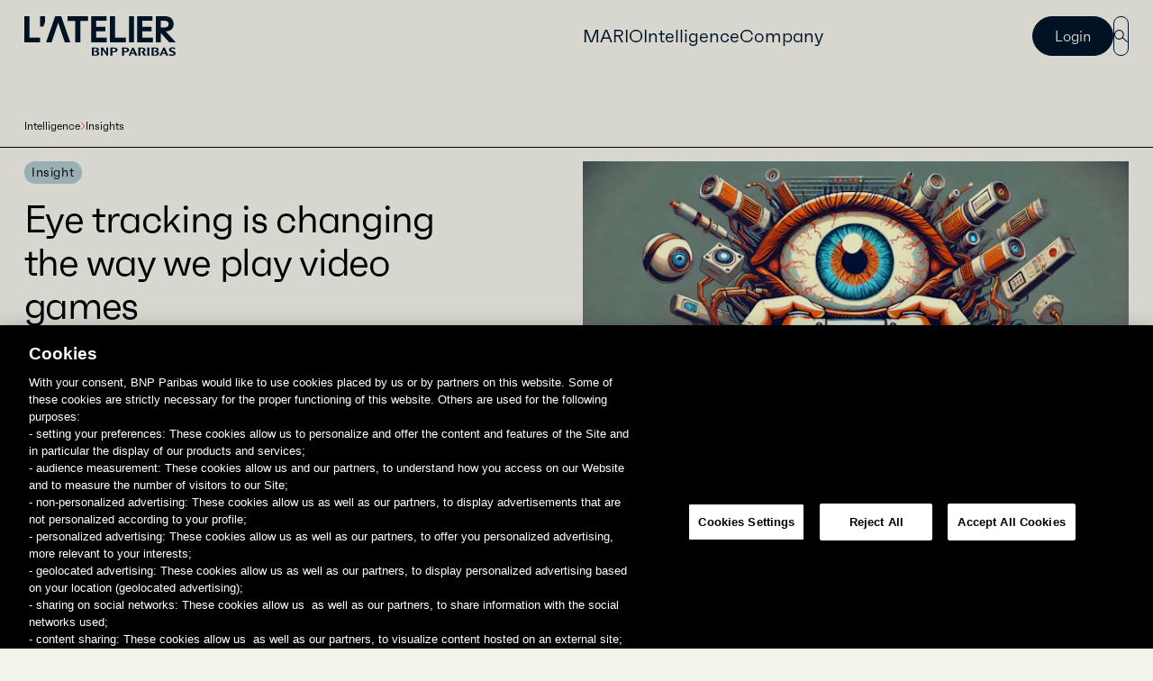

--- FILE ---
content_type: text/html; charset=utf-8
request_url: https://atelier.net/insights?topic=artificial-intelligence
body_size: 106747
content:
<!DOCTYPE html><html lang="en" class="__variable_2aacb4"><head><meta charSet="utf-8"/><meta name="viewport" content="width=device-width, initial-scale=1"/><link rel="preload" href="/_next/static/media/12be89cfbdeedc06-s.p.woff2" as="font" crossorigin="" type="font/woff2"/><link rel="preload" href="/_next/static/media/731d45bc95b4cfaf-s.p.woff2" as="font" crossorigin="" type="font/woff2"/><link rel="stylesheet" href="/_next/static/css/5e6f04693cdeaa77.css" data-precedence="next"/><link rel="stylesheet" href="/_next/static/css/3c443220c28ab2ac.css" data-precedence="next"/><link rel="stylesheet" href="/_next/static/css/2e523a8b2e7d190a.css" data-precedence="next"/><link rel="preload" as="script" fetchPriority="low" href="/_next/static/chunks/webpack-8cfc83dc0f8548ac.js"/><script src="/_next/static/chunks/fd9d1056-c4a0f933655ec3f0.js" async=""></script><script src="/_next/static/chunks/8069-98cbd1bd23e5fa06.js" async=""></script><script src="/_next/static/chunks/main-app-4d1564f0311960d9.js" async=""></script><script src="/_next/static/chunks/7590-15a8d48505a16c88.js" async=""></script><script src="/_next/static/chunks/5780-78aecf8581273653.js" async=""></script><script src="/_next/static/chunks/7456-969e3644cbb54847.js" async=""></script><script src="/_next/static/chunks/9480-04da9bd58afea861.js" async=""></script><script src="/_next/static/chunks/1715-87561fbe9e84a8d0.js" async=""></script><script src="/_next/static/chunks/2590-a3680e4516db068b.js" async=""></script><script src="/_next/static/chunks/1402-ada7e436a38e1cf1.js" async=""></script><script src="/_next/static/chunks/app/layout-cdc6a944914d57e4.js" async=""></script><script src="/_next/static/chunks/b536a0f1-f897e7fdf779f636.js" async=""></script><script src="/_next/static/chunks/4204-bffa3470c52c1951.js" async=""></script><script src="/_next/static/chunks/1723-be5767995a6a1242.js" async=""></script><script src="/_next/static/chunks/3537-85892f909b272701.js" async=""></script><script src="/_next/static/chunks/5207-33748b6a619bc5e9.js" async=""></script><script src="/_next/static/chunks/2268-9e6a66ae0e6ae6b2.js" async=""></script><script src="/_next/static/chunks/5865-e929a3bee8a6a6ba.js" async=""></script><script src="/_next/static/chunks/4527-1ec0456ab805834a.js" async=""></script><script src="/_next/static/chunks/8924-be2eeb2c9203d128.js" async=""></script><script src="/_next/static/chunks/8328-bda6fcbf7074cf1c.js" async=""></script><script src="/_next/static/chunks/app/insights/page-73ba8dc12af82c11.js" async=""></script><title>Insights - Topic: artificial-intelligence - L&#x27;Atelier</title><meta name="description" content="Meta description test for insights page"/><link rel="manifest" href="/manifest.webmanifest"/><meta name="robots" content="index, follow"/><link rel="canonical" href="https://atelier.net/insights"/><meta property="og:title" content="Insights"/><meta property="og:description" content="Meta description test for insights page"/><meta property="og:image" content="https://images.prismic.io/latelier-website-v2/ZkPs_Col0Zci9Im4_L%27AtelierWebsite-HeroImg-02.png?auto=format,compress"/><meta property="og:type" content="website"/><meta name="twitter:card" content="summary_large_image"/><meta name="twitter:title" content="Insights"/><meta name="twitter:description" content="Meta description test for insights page"/><meta name="twitter:image" content="https://images.prismic.io/latelier-website-v2/ZkPs_Col0Zci9Im4_L%27AtelierWebsite-HeroImg-02.png?auto=format,compress"/><link rel="icon" href="/favicons/icon.svg"/><link rel="icon" href="/favicons/icon.ico" sizes="32x32"/><link rel="apple-touch-icon" href="/favicons/apple-touch-icon.png"/><link rel="icon" href="/favicons/icon.ico" sizes="32x32"/><meta name="next-size-adjust"/><script src="/_next/static/chunks/polyfills-c67a75d1b6f99dc8.js" noModule=""></script></head><body style="--site-header-height:0px"><header class="Header_header__zC4N_ Header_isVisible__pPqLq"><div class="Header_inner___uB4I"><div class="Header_headerBar__m30pv"><a aria-label="L&#x27;Atelier" href="/"><svg xmlns="http://www.w3.org/2000/svg" fill="none" viewBox="0 0 194 51" class="fill-darkBlue w-Header-logo-width h-auto transition-colors duration-700"><path d="m43.43 8.42-8.457 25.054h-7.025L39.572 0h7.689l11.624 33.474h-7.026zM6.54 0H0v33.475h20.31v-5.978H6.54zM55.487 5.978h9.708v27.496h6.693V5.978h9.682V0H55.487zM92.172 19.408h11.879v-5.825h-11.88V5.927h13.081V0H85.657v33.474h20.08v-5.926H92.172zM116.313 0h-6.514v33.474h20.309v-5.977h-13.795zM140.71 0h-6.54v33.474h6.54zM151.312 19.408h11.853v-5.825h-11.853V5.927h13.054V0h-19.594v33.474h20.079v-5.926h-13.539zM181.329 19.51c3.193-.153 5.671-1.043 7.434-2.646 1.737-1.602 2.606-3.892 2.606-6.817 0-3.052-.971-5.494-2.887-7.325C186.566.916 183.807 0 180.23 0h-11.623v33.474h6.335V21.57l10.755 11.904H194zm-6.387-5.011V5.876h5.186c1.559 0 2.785.381 3.628 1.119s1.277 1.806 1.277 3.129c0 1.348-.434 2.39-1.277 3.18-.843.788-2.069 1.17-3.628 1.17h-5.186zM20.31 13.354V0h6.335v7.122l-2.171 6.232zM86.475 40.52c.05 1.094.128 3.841.128 4.833 0 .916 0 4.02-.154 5.342v.102h4.854c2.376 0 4.905-.738 4.905-2.849 0-1.323-.97-2.29-2.759-2.823 1.329-.356 2.223-1.272 2.223-2.29 0-1.73-1.993-2.365-3.858-2.416h-5.34zm3.755 1.043c2.018.026 2.76.433 2.76 1.527 0 .305-.103.56-.282.788-.383.458-1.15.712-2.095.636h-.05L90 45.99h.562c1.124-.025 2.095.331 2.58.916.23.28.358.61.358.941 0 1.145-1.022 1.73-3.014 1.73h-1.227a168 168 0 0 1-.076-4.223c0-.712.05-2.34.076-3.713.23-.051.614-.077.971-.077M105.022 40.419l.102 2.62c.051 1.297.102 2.62.179 3.917-.154-.407-.307-.61-1.022-1.654 0-.025-2.453-3.79-3.296-4.858l-.025-.026h-2.734v.102c.077 1.094.128 3.841.128 4.833 0 .916 0 4.02-.128 5.342l-.025.102h2.452v-.102c-.128-2.544-.128-5.087-.128-7.58.077.305.205.56.588 1.119.026.076 4.241 6.156 4.445 6.512l.026.05h1.967v-.101c-.154-1.323-.154-4.426-.154-5.342 0-.992.077-3.739.128-4.833l.026-.102zM110.208 40.52c.102 1.094.127 3.841.127 4.833 0 .916 0 4.019-.153 5.342v.102h2.912v-.102c-.102-.967-.153-2.798-.153-4.197.128 0 .537.025.537.025h.408c3.832 0 5.672-1.017 5.672-3.129 0-2.416-2.606-2.95-4.778-3.001h-4.572zm3.576 1.145c1.354-.026 2.299.254 2.759.814.204.254.332.56.332.94 0 1.502-1.686 1.832-3.116 1.832l-.588-.025s-.128-.026-.23-.026v-1.322c0-.662 0-1.425.026-2.137.178-.025.485-.076.817-.076M125.101 40.52c.102 1.094.153 3.841.153 4.833 0 .916 0 4.019-.153 5.342v.102h2.887l-.026-.102c-.102-.967-.153-2.798-.153-4.197.128 0 .511.025.511.025h.409c3.806 0 5.697-1.017 5.697-3.129 0-2.416-2.632-2.95-4.803-3.001h-4.573v.127zm3.577 1.145c1.354-.026 2.324.254 2.759.814.204.254.306.56.306.94 0 1.502-1.686 1.832-3.091 1.832l-.587-.025s-.154-.026-.23-.026c-.026-.356-.026-.814-.026-1.322 0-.662 0-1.425.026-2.137.204-.025.511-.076.843-.076M138.334 40.419h-.025l-.026.05c-.536 1.476-4.011 9.056-4.573 10.2l-.051.128h2.478l.026-.051c.23-.713.511-1.527.817-2.366.103 0 2.07-.025 2.07-.025l1.711.025s.281.026.358.026c.434 1.119.766 1.958.92 2.39l.025.051h2.861l-4.624-10.378h-1.967zm.716 3.052c.229.483.817 1.882 1.507 3.51h-.23l-1.277.026s-1.329-.026-1.533-.026c.536-1.297 1.098-2.493 1.533-3.51M146.1 40.52c.077 1.094.128 3.841.128 4.833 0 .916 0 4.019-.153 5.342v.102h2.912l-.025-.102c-.154-1.348-.154-4.426-.154-5.342 0-.712.026-2.34.102-3.637.23-.026.563-.051.792-.051 1.354-.026 2.3.254 2.759.814.205.254.307.585.307.94 0 1.196-1.124 1.807-2.171 1.858-.358.025-.614-.026-.614-.026l-.204-.025.102.178c1.048 1.5 2.58 4.12 3.219 5.342l.026.05h3.116l-.076-.152a372 372 0 0 1-3.015-4.426l-.076-.076c1.609-.484 2.375-1.374 2.375-2.748 0-2.39-2.605-2.95-4.802-3.001H146.1zM157.596 40.419l.026.101c.077 1.094.128 3.841.128 4.833 0 .916 0 3.994-.154 5.342v.102h2.887l-.025-.102c-.103-1.348-.154-4.426-.154-5.342 0-.992.077-3.739.154-4.833v-.102zM163.089 40.52c.076 1.094.128 3.841.128 4.833 0 .916 0 4.02-.154 5.342l-.025.102h4.854c2.375 0 4.904-.738 4.904-2.85 0-1.322-.97-2.289-2.759-2.823 1.329-.356 2.223-1.272 2.223-2.289 0-1.73-1.993-2.366-3.832-2.416h-5.365zm3.755 1.043c2.044.026 2.785.433 2.785 1.526 0 .306-.102.56-.281.789-.358.458-1.15.712-2.095.636h-.051l-.562 1.475h.562c1.124-.025 2.069.33 2.58.916.255.28.358.61.358.94 0 1.146-1.022 1.73-3.04 1.73h-1.201c-.077-1.526-.077-3.611-.077-4.222 0-.712.026-2.34.077-3.714.204-.05.587-.076.945-.076M179.975 40.419h-1.942v.05c-.587 1.577-4.266 9.539-4.572 10.2l-.051.153h2.478l.025-.05c.205-.713.486-1.502.818-2.392l2.043-.025 1.712.025h.358c.459 1.12.792 1.959.919 2.391l.026.051h2.887l-4.624-10.378h-.077zm-1.201 3.052c.23.483.818 1.857 1.508 3.51h-.23l-1.278.026s-1.328-.026-1.532-.026c.536-1.323 1.073-2.493 1.532-3.51M185.467 43.115c0 1.831 1.84 2.569 3.475 3.23 1.277.509 2.58 1.043 2.58 1.908 0 .254-.051.483-.204.636-.307.356-.92.508-1.891.458-.971-.051-2.069-.331-3.295-.916l-.486-.229v2.264l.332.076.179.026c.613.152 1.789.432 2.938.432 3.066 0 4.879-1.22 4.879-3.23 0-1.883-1.89-2.62-3.55-3.282-1.227-.483-2.504-.992-2.504-1.806 0-.229 0-.915 1.584-.915 1.175 0 2.299.483 2.963.712l.588.254V40.47l-.588-.101c-.587-.128-1.584-.306-2.606-.306-2.631-.025-4.394 1.221-4.394 3.053"></path></svg></a><div class="flex items-center gap-sgs sm:hidden"><button class="Header_toggle__vRNdy"><span></span><span></span></button><button class="Header_search__dDGJ6"><svg xmlns="http://www.w3.org/2000/svg" viewBox="0 0 29.41 26.92"><path d="m29.41 25.4-10.33-8.87c1.21-1.71 1.92-3.79 1.92-6.04C21 4.71 16.29 0 10.5 0S0 4.71 0 10.5 4.71 21 10.5 21c2.82 0 5.39-1.13 7.27-2.95l10.33 8.87 1.3-1.52ZM10.5 19C5.81 19 2 15.19 2 10.5S5.81 2 10.5 2 19 5.81 19 10.5 15.19 19 10.5 19"></path></svg></button></div></div><menu class="Header_menu__RyFnU"><div class="Header_menuInner__Nqf_Z" data-scroll-lock-scrollable="true"><ul><li><a class="Header_link__A5os3 flex items-center" href="/mario">MARIO<svg xmlns="http://www.w3.org/2000/svg" fill="none" viewBox="0 0 17 16" class="sm:hidden fill-ivory w-6 h-auto mr-6"><path d="m9.344.578-.848.849 6.43 6.43-6.43 6.43.848.85 7.28-7.28z" clip-rule="evenodd"></path><path d="M0 8.457h15.291v-1.2H0z" clip-rule="evenodd"></path></svg></a></li><li><a class="Header_link__A5os3 flex items-center" href="/intelligence">Intelligence<svg xmlns="http://www.w3.org/2000/svg" fill="none" viewBox="0 0 17 16" class="sm:hidden fill-ivory w-6 h-auto mr-6"><path d="m9.344.578-.848.849 6.43 6.43-6.43 6.43.848.85 7.28-7.28z" clip-rule="evenodd"></path><path d="M0 8.457h15.291v-1.2H0z" clip-rule="evenodd"></path></svg></a></li><li><a class="Header_link__A5os3 flex items-center" href="/company">Company<svg xmlns="http://www.w3.org/2000/svg" fill="none" viewBox="0 0 17 16" class="sm:hidden fill-ivory w-6 h-auto mr-6"><path d="m9.344.578-.848.849 6.43 6.43-6.43 6.43.848.85 7.28-7.28z" clip-rule="evenodd"></path><path d="M0 8.457h15.291v-1.2H0z" clip-rule="evenodd"></path></svg></a></li></ul><ul class="Header_buttons__DxQE1"><li><a target="" class="w-full Button_main___UtoR" rel="noreferrer nofollow" href="https://app.atelier.net/login/"><span class="Button_inner__WuZ_Z Button_filled__k5Y1K Button_light__7jLQL Button_childrenWrapper__XYaEb">Login</span></a></li><li class="hidden sm:block"><button class="Button_main___UtoR"><span class="Button_inner__WuZ_Z Button_iconWrapper__NuKRi"><svg xmlns="http://www.w3.org/2000/svg" viewBox="0 0 29.41 26.92" class="fill-current w-4 h-auto"><path d="m29.41 25.4-10.33-8.87c1.21-1.71 1.92-3.79 1.92-6.04C21 4.71 16.29 0 10.5 0S0 4.71 0 10.5 4.71 21 10.5 21c2.82 0 5.39-1.13 7.27-2.95l10.33 8.87 1.3-1.52ZM10.5 19C5.81 19 2 15.19 2 10.5S5.81 2 10.5 2 19 5.81 19 10.5 15.19 19 10.5 19"></path></svg></span></button></li></ul></div></menu></div></header><main class="flex-grow"><div class="ui-grid flex items-center gap-2 mt-14 mb-4"><a class="t-p-s transition-colors hover:text-tangerine" href="/intelligence">Intelligence</a><svg xmlns="http://www.w3.org/2000/svg" width="6" height="10" fill="none"><path stroke="#F16242" d="m1 9 4-4-4-4"></path></svg><a class="t-p-s capitalize transition-colors hover:text-tangerine" href="/insights">insights</a></div><section class="mt-4 mb-20 py-10 lg:py-4 border-y"><div style="opacity:1"><div class="ui-grid lg:hidden"><div class="col-span-full md:col-end-9 lg:col-span-full col-span-full md:col-start-2" style="opacity:1"><div class="TileGroup_slider__ARLVO lg:grid-cols-3 flex col-span-full items-start lg:grid"><div class="TileGroup_tile__omZte relative"><a class="Tile_linkBox__2iRFK" aria-label="Eye tracking is changing the way we play video games" href="/insights/eye-tracking-changing-how-we-play-video-games"></a><div class="Tile_image__VXMQq overflow-hidden w-full"><img alt="" loading="lazy" width="1792" height="1024" decoding="async" data-nimg="1" class="w-full Picture_main__dc1LF" style="color:transparent;background-size:cover;background-position:50% 50%;background-repeat:no-repeat;background-image:url(&quot;data:image/svg+xml;charset=utf-8,%3Csvg xmlns=&#x27;http://www.w3.org/2000/svg&#x27; viewBox=&#x27;0 0 1792 1024&#x27;%3E%3Cfilter id=&#x27;b&#x27; color-interpolation-filters=&#x27;sRGB&#x27;%3E%3CfeGaussianBlur stdDeviation=&#x27;20&#x27;/%3E%3CfeColorMatrix values=&#x27;1 0 0 0 0 0 1 0 0 0 0 0 1 0 0 0 0 0 100 -1&#x27; result=&#x27;s&#x27;/%3E%3CfeFlood x=&#x27;0&#x27; y=&#x27;0&#x27; width=&#x27;100%25&#x27; height=&#x27;100%25&#x27;/%3E%3CfeComposite operator=&#x27;out&#x27; in=&#x27;s&#x27;/%3E%3CfeComposite in2=&#x27;SourceGraphic&#x27;/%3E%3CfeGaussianBlur stdDeviation=&#x27;20&#x27;/%3E%3C/filter%3E%3Cimage width=&#x27;100%25&#x27; height=&#x27;100%25&#x27; x=&#x27;0&#x27; y=&#x27;0&#x27; preserveAspectRatio=&#x27;none&#x27; style=&#x27;filter: url(%23b);&#x27; href=&#x27;https://images.prismic.io/latelier-website-v2/Z1yL05bqstJ98fZs_eyetrackingimage.jpeg?auto=format%2Ccompress&amp;fit=max&amp;w=20&#x27;/%3E%3C/svg%3E&quot;)" sizes="(min-width: 768px) 50vw, (min-width: 1024px) 30vw, 100vw" srcSet="https://images.prismic.io/latelier-website-v2/Z1yL05bqstJ98fZs_eyetrackingimage.jpeg?auto=format%2Ccompress&amp;fit=max&amp;w=256&amp;q=85 256w, https://images.prismic.io/latelier-website-v2/Z1yL05bqstJ98fZs_eyetrackingimage.jpeg?auto=format%2Ccompress&amp;fit=max&amp;w=384&amp;q=85 384w, https://images.prismic.io/latelier-website-v2/Z1yL05bqstJ98fZs_eyetrackingimage.jpeg?auto=format%2Ccompress&amp;fit=max&amp;w=640&amp;q=85 640w, https://images.prismic.io/latelier-website-v2/Z1yL05bqstJ98fZs_eyetrackingimage.jpeg?auto=format%2Ccompress&amp;fit=max&amp;w=750&amp;q=85 750w, https://images.prismic.io/latelier-website-v2/Z1yL05bqstJ98fZs_eyetrackingimage.jpeg?auto=format%2Ccompress&amp;fit=max&amp;w=828&amp;q=85 828w, https://images.prismic.io/latelier-website-v2/Z1yL05bqstJ98fZs_eyetrackingimage.jpeg?auto=format%2Ccompress&amp;fit=max&amp;w=1080&amp;q=85 1080w, https://images.prismic.io/latelier-website-v2/Z1yL05bqstJ98fZs_eyetrackingimage.jpeg?auto=format%2Ccompress&amp;fit=max&amp;w=1200&amp;q=85 1200w, https://images.prismic.io/latelier-website-v2/Z1yL05bqstJ98fZs_eyetrackingimage.jpeg?auto=format%2Ccompress&amp;fit=max&amp;w=1920&amp;q=85 1920w, https://images.prismic.io/latelier-website-v2/Z1yL05bqstJ98fZs_eyetrackingimage.jpeg?auto=format%2Ccompress&amp;fit=max&amp;w=2048&amp;q=85 2048w, https://images.prismic.io/latelier-website-v2/Z1yL05bqstJ98fZs_eyetrackingimage.jpeg?auto=format%2Ccompress&amp;fit=max&amp;w=3840&amp;q=85 3840w" src="https://images.prismic.io/latelier-website-v2/Z1yL05bqstJ98fZs_eyetrackingimage.jpeg?auto=format%2Ccompress&amp;fit=max&amp;w=3840&amp;q=85"/></div><div class="Tile_copy__to4oa"><a class="bg-slate hover:bg-tangerine hover:text-ivory block relative transition-colors rounded-full t-meta py-1.5 px-2.5 max-w-max z-20" href="/insights">Insight</a><div class="Tile_title___EuNw"><h3>Eye tracking is changing the way we play video games</h3></div><div class="rich-text-small md:rich-text"><p>Eye tracking could dramatically expand the immersion and playability of video games. Advances in AI mean that it can now be achieved with a regular webcam.</p></div></div></div><div class="TileGroup_tile__omZte relative"><a class="Tile_linkBox__2iRFK" aria-label="The technology that may transform trash into treasure" href="/insights/technology-transform-trash-treasure"></a><div class="Tile_image__VXMQq overflow-hidden w-full"><img alt="" loading="lazy" width="1920" height="1080" decoding="async" data-nimg="1" class="w-full Picture_main__dc1LF" style="color:transparent;background-size:cover;background-position:50% 50%;background-repeat:no-repeat;background-image:url(&quot;data:image/svg+xml;charset=utf-8,%3Csvg xmlns=&#x27;http://www.w3.org/2000/svg&#x27; viewBox=&#x27;0 0 1920 1080&#x27;%3E%3Cfilter id=&#x27;b&#x27; color-interpolation-filters=&#x27;sRGB&#x27;%3E%3CfeGaussianBlur stdDeviation=&#x27;20&#x27;/%3E%3CfeColorMatrix values=&#x27;1 0 0 0 0 0 1 0 0 0 0 0 1 0 0 0 0 0 100 -1&#x27; result=&#x27;s&#x27;/%3E%3CfeFlood x=&#x27;0&#x27; y=&#x27;0&#x27; width=&#x27;100%25&#x27; height=&#x27;100%25&#x27;/%3E%3CfeComposite operator=&#x27;out&#x27; in=&#x27;s&#x27;/%3E%3CfeComposite in2=&#x27;SourceGraphic&#x27;/%3E%3CfeGaussianBlur stdDeviation=&#x27;20&#x27;/%3E%3C/filter%3E%3Cimage width=&#x27;100%25&#x27; height=&#x27;100%25&#x27; x=&#x27;0&#x27; y=&#x27;0&#x27; preserveAspectRatio=&#x27;none&#x27; style=&#x27;filter: url(%23b);&#x27; href=&#x27;https://images.prismic.io/latelier-website-v2/Z0m9h5bqstJ975eT_technology_trash.png?auto=format%2Ccompress&amp;fit=max&amp;w=20&#x27;/%3E%3C/svg%3E&quot;)" sizes="(min-width: 768px) 50vw, (min-width: 1024px) 30vw, 100vw" srcSet="https://images.prismic.io/latelier-website-v2/Z0m9h5bqstJ975eT_technology_trash.png?auto=format%2Ccompress&amp;fit=max&amp;w=256&amp;q=85 256w, https://images.prismic.io/latelier-website-v2/Z0m9h5bqstJ975eT_technology_trash.png?auto=format%2Ccompress&amp;fit=max&amp;w=384&amp;q=85 384w, https://images.prismic.io/latelier-website-v2/Z0m9h5bqstJ975eT_technology_trash.png?auto=format%2Ccompress&amp;fit=max&amp;w=640&amp;q=85 640w, https://images.prismic.io/latelier-website-v2/Z0m9h5bqstJ975eT_technology_trash.png?auto=format%2Ccompress&amp;fit=max&amp;w=750&amp;q=85 750w, https://images.prismic.io/latelier-website-v2/Z0m9h5bqstJ975eT_technology_trash.png?auto=format%2Ccompress&amp;fit=max&amp;w=828&amp;q=85 828w, https://images.prismic.io/latelier-website-v2/Z0m9h5bqstJ975eT_technology_trash.png?auto=format%2Ccompress&amp;fit=max&amp;w=1080&amp;q=85 1080w, https://images.prismic.io/latelier-website-v2/Z0m9h5bqstJ975eT_technology_trash.png?auto=format%2Ccompress&amp;fit=max&amp;w=1200&amp;q=85 1200w, https://images.prismic.io/latelier-website-v2/Z0m9h5bqstJ975eT_technology_trash.png?auto=format%2Ccompress&amp;fit=max&amp;w=1920&amp;q=85 1920w, https://images.prismic.io/latelier-website-v2/Z0m9h5bqstJ975eT_technology_trash.png?auto=format%2Ccompress&amp;fit=max&amp;w=2048&amp;q=85 2048w, https://images.prismic.io/latelier-website-v2/Z0m9h5bqstJ975eT_technology_trash.png?auto=format%2Ccompress&amp;fit=max&amp;w=3840&amp;q=85 3840w" src="https://images.prismic.io/latelier-website-v2/Z0m9h5bqstJ975eT_technology_trash.png?auto=format%2Ccompress&amp;fit=max&amp;w=3840&amp;q=85"/></div><div class="Tile_copy__to4oa"><a class="bg-slate hover:bg-tangerine hover:text-ivory block relative transition-colors rounded-full t-meta py-1.5 px-2.5 max-w-max z-20" href="/insights">Insight</a><div class="Tile_title___EuNw"><h3>The technology that may transform trash into treasure</h3></div><div class="rich-text-small md:rich-text"><p>The amount of trash humans produce has arrived at an existential tipping point. What technological advancements could help turn the tide? </p></div></div></div><div class="TileGroup_tile__omZte relative"><a class="Tile_linkBox__2iRFK" aria-label="Could mind control be the future of gaming?" href="/insights/mind-control-future-gaming"></a><div class="Tile_image__VXMQq overflow-hidden w-full"><img alt="" loading="lazy" width="1920" height="1080" decoding="async" data-nimg="1" class="w-full Picture_main__dc1LF" style="color:transparent;background-size:cover;background-position:50% 50%;background-repeat:no-repeat;background-image:url(&quot;data:image/svg+xml;charset=utf-8,%3Csvg xmlns=&#x27;http://www.w3.org/2000/svg&#x27; viewBox=&#x27;0 0 1920 1080&#x27;%3E%3Cfilter id=&#x27;b&#x27; color-interpolation-filters=&#x27;sRGB&#x27;%3E%3CfeGaussianBlur stdDeviation=&#x27;20&#x27;/%3E%3CfeColorMatrix values=&#x27;1 0 0 0 0 0 1 0 0 0 0 0 1 0 0 0 0 0 100 -1&#x27; result=&#x27;s&#x27;/%3E%3CfeFlood x=&#x27;0&#x27; y=&#x27;0&#x27; width=&#x27;100%25&#x27; height=&#x27;100%25&#x27;/%3E%3CfeComposite operator=&#x27;out&#x27; in=&#x27;s&#x27;/%3E%3CfeComposite in2=&#x27;SourceGraphic&#x27;/%3E%3CfeGaussianBlur stdDeviation=&#x27;20&#x27;/%3E%3C/filter%3E%3Cimage width=&#x27;100%25&#x27; height=&#x27;100%25&#x27; x=&#x27;0&#x27; y=&#x27;0&#x27; preserveAspectRatio=&#x27;none&#x27; style=&#x27;filter: url(%23b);&#x27; href=&#x27;https://images.prismic.io/latelier-website-v2/ZzMtmq8jQArT0vQy_videogamesbrainyoga_.png?auto=format%2Ccompress&amp;fit=max&amp;w=20&#x27;/%3E%3C/svg%3E&quot;)" sizes="(min-width: 768px) 50vw, (min-width: 1024px) 30vw, 100vw" srcSet="https://images.prismic.io/latelier-website-v2/ZzMtmq8jQArT0vQy_videogamesbrainyoga_.png?auto=format%2Ccompress&amp;fit=max&amp;w=256&amp;q=85 256w, https://images.prismic.io/latelier-website-v2/ZzMtmq8jQArT0vQy_videogamesbrainyoga_.png?auto=format%2Ccompress&amp;fit=max&amp;w=384&amp;q=85 384w, https://images.prismic.io/latelier-website-v2/ZzMtmq8jQArT0vQy_videogamesbrainyoga_.png?auto=format%2Ccompress&amp;fit=max&amp;w=640&amp;q=85 640w, https://images.prismic.io/latelier-website-v2/ZzMtmq8jQArT0vQy_videogamesbrainyoga_.png?auto=format%2Ccompress&amp;fit=max&amp;w=750&amp;q=85 750w, https://images.prismic.io/latelier-website-v2/ZzMtmq8jQArT0vQy_videogamesbrainyoga_.png?auto=format%2Ccompress&amp;fit=max&amp;w=828&amp;q=85 828w, https://images.prismic.io/latelier-website-v2/ZzMtmq8jQArT0vQy_videogamesbrainyoga_.png?auto=format%2Ccompress&amp;fit=max&amp;w=1080&amp;q=85 1080w, https://images.prismic.io/latelier-website-v2/ZzMtmq8jQArT0vQy_videogamesbrainyoga_.png?auto=format%2Ccompress&amp;fit=max&amp;w=1200&amp;q=85 1200w, https://images.prismic.io/latelier-website-v2/ZzMtmq8jQArT0vQy_videogamesbrainyoga_.png?auto=format%2Ccompress&amp;fit=max&amp;w=1920&amp;q=85 1920w, https://images.prismic.io/latelier-website-v2/ZzMtmq8jQArT0vQy_videogamesbrainyoga_.png?auto=format%2Ccompress&amp;fit=max&amp;w=2048&amp;q=85 2048w, https://images.prismic.io/latelier-website-v2/ZzMtmq8jQArT0vQy_videogamesbrainyoga_.png?auto=format%2Ccompress&amp;fit=max&amp;w=3840&amp;q=85 3840w" src="https://images.prismic.io/latelier-website-v2/ZzMtmq8jQArT0vQy_videogamesbrainyoga_.png?auto=format%2Ccompress&amp;fit=max&amp;w=3840&amp;q=85"/></div><div class="Tile_copy__to4oa"><a class="bg-slate hover:bg-tangerine hover:text-ivory block relative transition-colors rounded-full t-meta py-1.5 px-2.5 max-w-max z-20" href="/insights">Insight</a><div class="Tile_title___EuNw"><h3>Could mind control be the future of gaming?</h3></div><div class="rich-text-small md:rich-text"><p>Brain–computer interfaces allow players to control video game characters with their thoughts, and we could soon see games that adapt to our mental states.</p></div></div></div></div><div class="flex mt-10 justify-center gap-4 lg:hidden"><div class="h-2.5 w-2.5 rounded-full transition-all bg-black"></div><div class="h-2.5 w-2.5 rounded-full transition-all bg-slate"></div><div class="h-2.5 w-2.5 rounded-full transition-all bg-slate"></div></div></div></div><div class="hidden lg:block col-span-full max-w-[100vw] relative"><div class="swiper"><div class="swiper-wrapper"><div class="swiper-slide"><div class="ui-grid"><div class="col-span-full ui-inner-grid"><a class="Carousel_linkBox__TATrP" aria-label="Eye tracking is changing the way we play video games" href="/insights/eye-tracking-changing-how-we-play-video-games"></a><div class="col-span-12 aspect-4/3 row-start-1 col-start-13"><img alt="" loading="lazy" width="1792" height="1024" decoding="async" data-nimg="1" class="object-cover h-full w-full Picture_main__dc1LF" style="color:transparent;background-size:cover;background-position:50% 50%;background-repeat:no-repeat;background-image:url(&quot;data:image/svg+xml;charset=utf-8,%3Csvg xmlns=&#x27;http://www.w3.org/2000/svg&#x27; viewBox=&#x27;0 0 1792 1024&#x27;%3E%3Cfilter id=&#x27;b&#x27; color-interpolation-filters=&#x27;sRGB&#x27;%3E%3CfeGaussianBlur stdDeviation=&#x27;20&#x27;/%3E%3CfeColorMatrix values=&#x27;1 0 0 0 0 0 1 0 0 0 0 0 1 0 0 0 0 0 100 -1&#x27; result=&#x27;s&#x27;/%3E%3CfeFlood x=&#x27;0&#x27; y=&#x27;0&#x27; width=&#x27;100%25&#x27; height=&#x27;100%25&#x27;/%3E%3CfeComposite operator=&#x27;out&#x27; in=&#x27;s&#x27;/%3E%3CfeComposite in2=&#x27;SourceGraphic&#x27;/%3E%3CfeGaussianBlur stdDeviation=&#x27;20&#x27;/%3E%3C/filter%3E%3Cimage width=&#x27;100%25&#x27; height=&#x27;100%25&#x27; x=&#x27;0&#x27; y=&#x27;0&#x27; preserveAspectRatio=&#x27;none&#x27; style=&#x27;filter: url(%23b);&#x27; href=&#x27;https://images.prismic.io/latelier-website-v2/Z1yL05bqstJ98fZs_eyetrackingimage.jpeg?auto=format%2Ccompress&amp;fit=max&amp;w=20&#x27;/%3E%3C/svg%3E&quot;)" sizes="(min-width: 768px) 50vw, (min-width: 1024px) 30vw, 100vw" srcSet="https://images.prismic.io/latelier-website-v2/Z1yL05bqstJ98fZs_eyetrackingimage.jpeg?auto=format%2Ccompress&amp;fit=max&amp;w=256&amp;q=85 256w, https://images.prismic.io/latelier-website-v2/Z1yL05bqstJ98fZs_eyetrackingimage.jpeg?auto=format%2Ccompress&amp;fit=max&amp;w=384&amp;q=85 384w, https://images.prismic.io/latelier-website-v2/Z1yL05bqstJ98fZs_eyetrackingimage.jpeg?auto=format%2Ccompress&amp;fit=max&amp;w=640&amp;q=85 640w, https://images.prismic.io/latelier-website-v2/Z1yL05bqstJ98fZs_eyetrackingimage.jpeg?auto=format%2Ccompress&amp;fit=max&amp;w=750&amp;q=85 750w, https://images.prismic.io/latelier-website-v2/Z1yL05bqstJ98fZs_eyetrackingimage.jpeg?auto=format%2Ccompress&amp;fit=max&amp;w=828&amp;q=85 828w, https://images.prismic.io/latelier-website-v2/Z1yL05bqstJ98fZs_eyetrackingimage.jpeg?auto=format%2Ccompress&amp;fit=max&amp;w=1080&amp;q=85 1080w, https://images.prismic.io/latelier-website-v2/Z1yL05bqstJ98fZs_eyetrackingimage.jpeg?auto=format%2Ccompress&amp;fit=max&amp;w=1200&amp;q=85 1200w, https://images.prismic.io/latelier-website-v2/Z1yL05bqstJ98fZs_eyetrackingimage.jpeg?auto=format%2Ccompress&amp;fit=max&amp;w=1920&amp;q=85 1920w, https://images.prismic.io/latelier-website-v2/Z1yL05bqstJ98fZs_eyetrackingimage.jpeg?auto=format%2Ccompress&amp;fit=max&amp;w=2048&amp;q=85 2048w, https://images.prismic.io/latelier-website-v2/Z1yL05bqstJ98fZs_eyetrackingimage.jpeg?auto=format%2Ccompress&amp;fit=max&amp;w=3840&amp;q=85 3840w" src="https://images.prismic.io/latelier-website-v2/Z1yL05bqstJ98fZs_eyetrackingimage.jpeg?auto=format%2Ccompress&amp;fit=max&amp;w=3840&amp;q=85"/></div><div class="Carousel_copy__frJNZ col-start-1 col-span-10 self-start pb-20"><a class="bg-slate hover:bg-tangerine hover:text-ivory block relative transition-colors rounded-full t-meta py-1.5 px-2.5 max-w-max z-20" href="/insights">Insight</a><div class="Carousel_title__CB_u0 t-h3"><h3>Eye tracking is changing the way we play video games</h3></div><div class="t-p-l"><p>Eye tracking could dramatically expand the immersion and playability of video games. Advances in AI mean that it can now be achieved with a regular webcam.</p></div></div></div></div></div><div class="swiper-slide"><div class="ui-grid"><div class="col-span-full ui-inner-grid"><a class="Carousel_linkBox__TATrP" aria-label="The technology that may transform trash into treasure" href="/insights/technology-transform-trash-treasure"></a><div class="col-span-12 aspect-4/3 row-start-1 col-start-13"><img alt="" loading="lazy" width="1920" height="1080" decoding="async" data-nimg="1" class="object-cover h-full w-full Picture_main__dc1LF" style="color:transparent;background-size:cover;background-position:50% 50%;background-repeat:no-repeat;background-image:url(&quot;data:image/svg+xml;charset=utf-8,%3Csvg xmlns=&#x27;http://www.w3.org/2000/svg&#x27; viewBox=&#x27;0 0 1920 1080&#x27;%3E%3Cfilter id=&#x27;b&#x27; color-interpolation-filters=&#x27;sRGB&#x27;%3E%3CfeGaussianBlur stdDeviation=&#x27;20&#x27;/%3E%3CfeColorMatrix values=&#x27;1 0 0 0 0 0 1 0 0 0 0 0 1 0 0 0 0 0 100 -1&#x27; result=&#x27;s&#x27;/%3E%3CfeFlood x=&#x27;0&#x27; y=&#x27;0&#x27; width=&#x27;100%25&#x27; height=&#x27;100%25&#x27;/%3E%3CfeComposite operator=&#x27;out&#x27; in=&#x27;s&#x27;/%3E%3CfeComposite in2=&#x27;SourceGraphic&#x27;/%3E%3CfeGaussianBlur stdDeviation=&#x27;20&#x27;/%3E%3C/filter%3E%3Cimage width=&#x27;100%25&#x27; height=&#x27;100%25&#x27; x=&#x27;0&#x27; y=&#x27;0&#x27; preserveAspectRatio=&#x27;none&#x27; style=&#x27;filter: url(%23b);&#x27; href=&#x27;https://images.prismic.io/latelier-website-v2/Z0m9h5bqstJ975eT_technology_trash.png?auto=format%2Ccompress&amp;fit=max&amp;w=20&#x27;/%3E%3C/svg%3E&quot;)" sizes="(min-width: 768px) 50vw, (min-width: 1024px) 30vw, 100vw" srcSet="https://images.prismic.io/latelier-website-v2/Z0m9h5bqstJ975eT_technology_trash.png?auto=format%2Ccompress&amp;fit=max&amp;w=256&amp;q=85 256w, https://images.prismic.io/latelier-website-v2/Z0m9h5bqstJ975eT_technology_trash.png?auto=format%2Ccompress&amp;fit=max&amp;w=384&amp;q=85 384w, https://images.prismic.io/latelier-website-v2/Z0m9h5bqstJ975eT_technology_trash.png?auto=format%2Ccompress&amp;fit=max&amp;w=640&amp;q=85 640w, https://images.prismic.io/latelier-website-v2/Z0m9h5bqstJ975eT_technology_trash.png?auto=format%2Ccompress&amp;fit=max&amp;w=750&amp;q=85 750w, https://images.prismic.io/latelier-website-v2/Z0m9h5bqstJ975eT_technology_trash.png?auto=format%2Ccompress&amp;fit=max&amp;w=828&amp;q=85 828w, https://images.prismic.io/latelier-website-v2/Z0m9h5bqstJ975eT_technology_trash.png?auto=format%2Ccompress&amp;fit=max&amp;w=1080&amp;q=85 1080w, https://images.prismic.io/latelier-website-v2/Z0m9h5bqstJ975eT_technology_trash.png?auto=format%2Ccompress&amp;fit=max&amp;w=1200&amp;q=85 1200w, https://images.prismic.io/latelier-website-v2/Z0m9h5bqstJ975eT_technology_trash.png?auto=format%2Ccompress&amp;fit=max&amp;w=1920&amp;q=85 1920w, https://images.prismic.io/latelier-website-v2/Z0m9h5bqstJ975eT_technology_trash.png?auto=format%2Ccompress&amp;fit=max&amp;w=2048&amp;q=85 2048w, https://images.prismic.io/latelier-website-v2/Z0m9h5bqstJ975eT_technology_trash.png?auto=format%2Ccompress&amp;fit=max&amp;w=3840&amp;q=85 3840w" src="https://images.prismic.io/latelier-website-v2/Z0m9h5bqstJ975eT_technology_trash.png?auto=format%2Ccompress&amp;fit=max&amp;w=3840&amp;q=85"/></div><div class="Carousel_copy__frJNZ col-start-1 col-span-10 self-start pb-20"><a class="bg-slate hover:bg-tangerine hover:text-ivory block relative transition-colors rounded-full t-meta py-1.5 px-2.5 max-w-max z-20" href="/insights">Insight</a><div class="Carousel_title__CB_u0 t-h3"><h3>The technology that may transform trash into treasure</h3></div><div class="t-p-l"><p>The amount of trash humans produce has arrived at an existential tipping point. What technological advancements could help turn the tide? </p></div></div></div></div></div><div class="swiper-slide"><div class="ui-grid"><div class="col-span-full ui-inner-grid"><a class="Carousel_linkBox__TATrP" aria-label="Could mind control be the future of gaming?" href="/insights/mind-control-future-gaming"></a><div class="col-span-12 aspect-4/3 row-start-1 col-start-13"><img alt="" loading="lazy" width="1920" height="1080" decoding="async" data-nimg="1" class="object-cover h-full w-full Picture_main__dc1LF" style="color:transparent;background-size:cover;background-position:50% 50%;background-repeat:no-repeat;background-image:url(&quot;data:image/svg+xml;charset=utf-8,%3Csvg xmlns=&#x27;http://www.w3.org/2000/svg&#x27; viewBox=&#x27;0 0 1920 1080&#x27;%3E%3Cfilter id=&#x27;b&#x27; color-interpolation-filters=&#x27;sRGB&#x27;%3E%3CfeGaussianBlur stdDeviation=&#x27;20&#x27;/%3E%3CfeColorMatrix values=&#x27;1 0 0 0 0 0 1 0 0 0 0 0 1 0 0 0 0 0 100 -1&#x27; result=&#x27;s&#x27;/%3E%3CfeFlood x=&#x27;0&#x27; y=&#x27;0&#x27; width=&#x27;100%25&#x27; height=&#x27;100%25&#x27;/%3E%3CfeComposite operator=&#x27;out&#x27; in=&#x27;s&#x27;/%3E%3CfeComposite in2=&#x27;SourceGraphic&#x27;/%3E%3CfeGaussianBlur stdDeviation=&#x27;20&#x27;/%3E%3C/filter%3E%3Cimage width=&#x27;100%25&#x27; height=&#x27;100%25&#x27; x=&#x27;0&#x27; y=&#x27;0&#x27; preserveAspectRatio=&#x27;none&#x27; style=&#x27;filter: url(%23b);&#x27; href=&#x27;https://images.prismic.io/latelier-website-v2/ZzMtmq8jQArT0vQy_videogamesbrainyoga_.png?auto=format%2Ccompress&amp;fit=max&amp;w=20&#x27;/%3E%3C/svg%3E&quot;)" sizes="(min-width: 768px) 50vw, (min-width: 1024px) 30vw, 100vw" srcSet="https://images.prismic.io/latelier-website-v2/ZzMtmq8jQArT0vQy_videogamesbrainyoga_.png?auto=format%2Ccompress&amp;fit=max&amp;w=256&amp;q=85 256w, https://images.prismic.io/latelier-website-v2/ZzMtmq8jQArT0vQy_videogamesbrainyoga_.png?auto=format%2Ccompress&amp;fit=max&amp;w=384&amp;q=85 384w, https://images.prismic.io/latelier-website-v2/ZzMtmq8jQArT0vQy_videogamesbrainyoga_.png?auto=format%2Ccompress&amp;fit=max&amp;w=640&amp;q=85 640w, https://images.prismic.io/latelier-website-v2/ZzMtmq8jQArT0vQy_videogamesbrainyoga_.png?auto=format%2Ccompress&amp;fit=max&amp;w=750&amp;q=85 750w, https://images.prismic.io/latelier-website-v2/ZzMtmq8jQArT0vQy_videogamesbrainyoga_.png?auto=format%2Ccompress&amp;fit=max&amp;w=828&amp;q=85 828w, https://images.prismic.io/latelier-website-v2/ZzMtmq8jQArT0vQy_videogamesbrainyoga_.png?auto=format%2Ccompress&amp;fit=max&amp;w=1080&amp;q=85 1080w, https://images.prismic.io/latelier-website-v2/ZzMtmq8jQArT0vQy_videogamesbrainyoga_.png?auto=format%2Ccompress&amp;fit=max&amp;w=1200&amp;q=85 1200w, https://images.prismic.io/latelier-website-v2/ZzMtmq8jQArT0vQy_videogamesbrainyoga_.png?auto=format%2Ccompress&amp;fit=max&amp;w=1920&amp;q=85 1920w, https://images.prismic.io/latelier-website-v2/ZzMtmq8jQArT0vQy_videogamesbrainyoga_.png?auto=format%2Ccompress&amp;fit=max&amp;w=2048&amp;q=85 2048w, https://images.prismic.io/latelier-website-v2/ZzMtmq8jQArT0vQy_videogamesbrainyoga_.png?auto=format%2Ccompress&amp;fit=max&amp;w=3840&amp;q=85 3840w" src="https://images.prismic.io/latelier-website-v2/ZzMtmq8jQArT0vQy_videogamesbrainyoga_.png?auto=format%2Ccompress&amp;fit=max&amp;w=3840&amp;q=85"/></div><div class="Carousel_copy__frJNZ col-start-1 col-span-10 self-start pb-20"><a class="bg-slate hover:bg-tangerine hover:text-ivory block relative transition-colors rounded-full t-meta py-1.5 px-2.5 max-w-max z-20" href="/insights">Insight</a><div class="Carousel_title__CB_u0 t-h3"><h3>Could mind control be the future of gaming?</h3></div><div class="t-p-l"><p>Brain–computer interfaces allow players to control video game characters with their thoughts, and we could soon see games that adapt to our mental states.</p></div></div></div></div></div></div></div><div class="ui-grid"><div class="col-span-full relative"><div class="absolute bottom-0 left-0 flex items-center gap-10"><p class="t-p-s"></p><div class="flex gap-1.5 z-20"><button class="CarouselControls_button__hv0Gu scale-[-1]"><svg xmlns="http://www.w3.org/2000/svg" fill="none" viewBox="0 0 43 43"><circle cx="21.5" cy="21.5" r="21.25" fill="#000" stroke="#000" stroke-width="0.5"></circle><path stroke="#fff" stroke-linecap="round" stroke-linejoin="round" stroke-width="2" d="m20 17 4 4-4 4"></path></svg></button><button class="CarouselControls_button__hv0Gu"><svg xmlns="http://www.w3.org/2000/svg" fill="none" viewBox="0 0 43 43"><circle cx="21.5" cy="21.5" r="21.25" fill="#000" stroke="#000" stroke-width="0.5"></circle><path stroke="#fff" stroke-linecap="round" stroke-linejoin="round" stroke-width="2" d="m20 17 4 4-4 4"></path></svg></button></div></div></div></div></div></div></section><section class="ui-grid my-20"><div class="col-span-full md:flex gap-8 lg:gap-12"><div class="flex grid-gap md:gap-8"><div class="flex gap-4 flex-1 flex-col md:flex-none md:flex-row md:items-center"><p class="t-p-s md:t-h4">Category<span class="hidden md:inline">:</span></p><fieldset class="relative"><button class="py-2.5 px-4 justify-between border rounded-full flex items-center gap-4 w-full md:py-4 md:px-6"><legend class="t-h6 lg:t-h4">Select</legend><svg xmlns="http://www.w3.org/2000/svg" fill="none" viewBox="0 0 16 9" class="w-6 transition-all"><path stroke="#000" d="M15 1 8 8 1 1"></path></svg></button></fieldset></div><div class="flex gap-4 flex-1 flex-col md:flex-none md:flex-row md:items-center"><p class="t-p-s md:t-h4">Topic<span class="hidden md:inline">:</span></p><fieldset class="relative"><button class="py-2.5 px-4 justify-between border rounded-full flex items-center gap-4 w-full md:py-4 md:px-6"><legend class="t-h6 lg:t-h4">Select</legend><svg xmlns="http://www.w3.org/2000/svg" fill="none" viewBox="0 0 16 9" class="w-6 transition-all"><path stroke="#000" d="M15 1 8 8 1 1"></path></svg></button></fieldset></div></div><button class="t-btn underline mt-8 md:mt-0">Clear all</button></div><!--$?--><template id="B:0"></template><div class="flex items-center justify-center fixed inset-3 z-overlay bg-white bg-opacity-50"><div class="w-16 h-16 animate-spin"><svg xmlns="http://www.w3.org/2000/svg" viewBox="0 0 512 512" class="w-full h-auto fill-darkBlue"><g clip-path="url(#spinner_svg__a)"><path d="M511.2 240.799c-4.5-92.2-60.5-178.4-143.6-217.7-90.7-40.8-201.1-24.1-276.7 39.4-72.5 60.4-105.8 158.7-84.6 250.9 19.7 90.7 90.7 164.8 179.9 189 107.3 30.2 205.6-21.2 266.1-108.8-54.4 72.6-137.6 120.9-229.8 104.3s-167.8-86.2-189-176.9c-22.7-96.8 22.7-198.1 108.8-248 89.2-51.3 214.7-31.7 273.7 56 15.1 21.2 25.7 46.9 30.2 72.6 4.5 21.2 3 43.8 6 65 3 19.6 19.7 45.4 42.3 31.7 19.7-12.1 18.2-37.8 16.7-57.5 1.5 10.6 0-6 0 0"></path></g><defs><clipPath id="spinner_svg__a"><path fill="#fff" d="M0 0h512v512H0z"></path></clipPath></defs></svg></div></div><!--/$--></section><!--$?--><template id="B:1"></template><!--/$--><!--$--><section class="ui-grid ui-section section-border-top" data-slice-type="mario_number_tiles" data-slice-variation="default"><div class="col-span-full lg:col-span-2 row-start-2 lg:row-start-1"><p class="t-p-s mb-5 md:t-p lg:mb-0">02/03</p></div><div class="col-span-full md:col-span-6 lg:col-span-13 mb-8"><svg xmlns="http://www.w3.org/2000/svg" fill="none" viewBox="0 0 889 212" class="w-full"><path fill="#001428" d="M858.899 30.351C839.36 10.777 812.288 0 782.68 0s-56.698 10.777-76.219 30.351c-19.404 19.44-30.1 46.208-30.1 75.359s10.696 55.919 30.1 75.359C726 200.643 753.063 211.42 782.68 211.42s56.689-10.777 76.219-30.342c19.404-19.44 30.1-46.208 30.1-75.368s-10.696-55.919-30.1-75.359M782.68 187.69c-46.423 0-80.116-34.472-80.116-81.979s33.693-81.979 80.116-81.979 80.116 34.472 80.116 81.979-33.693 81.979-80.116 81.979M579.193 60.248c0-17.298-5.59-32.456-16.17-42.65C552.183 7.124 535.986 1.83 514.871 1.83h-86.655v207.774h25.513v-92.72h61.178c21.115 0 37.312-5.295 48.152-15.767 10.579-10.195 16.17-25.344 16.17-42.651zm-67.798 33.29H454.24l-.511-68.425h57.155c12.829 0 42.831.135 42.831 33.281s-29.491 35.144-42.32 35.144"></path><path fill="#001428" d="m516.032 105.715 63.193 103.891h-28.013l-61.599-102.127M641.857 1.823h-25.514v207.774h25.514zM84.113 209.57h23.293L178.389 1.796h-26.221L95.741 171.879h.06L39.352 1.796H13.128z"></path><path fill="#001428" d="M191.532 1.799h-25.517v207.775h25.517zM24.301 1.799H0v207.775h24.301zM367.486 209.606h26.222L322.721 1.823h-23.292l-70.987 207.774h26.221l56.412-170.086h-.045l56.447 170.086z"></path></svg></div><div class="col-span-full lg:col-span-7 lg:col-start-18"><div class="rich-text rich-text-lead"><p><strong>Sophisticated technology analysis made easy</strong></p><p>The global data analytics platform for policy makers, investors and corporations financing emerging technology.</p></div><div class="mt-10"><a class="Button_main___UtoR" href="/mario"><span class="Button_inner__WuZ_Z Button_filled__k5Y1K Button_childrenWrapper__XYaEb">Learn more</span></a></div></div></section><!--/$--><!--$--><section data-slice-type="section_introduction" data-slice-variation="default" class="ui-grid section-border-top my-32"><p class="t-p-s mb-5 md:t-p lg:mb-0">03/03</p><div class="rich-text-section-heading-secondary col-span-full lg:col-start-3 lg:col-span-12"><h2>Get in touch</h2></div><div class="rich-text-medium col-span-full mt-10 lg:mt-8 lg:col-start-3 lg:col-span-8"><p>Connect with us in your preferred channel.</p></div><a class="col-span-full mt-8 lg:col-start-16 lg:col-span-9 lg:justify-self-end lg:mt-0 lg:row-start-1 lg:self-start lg:row-span-2 Button_main___UtoR" href="/contact-us"><span class="Button_inner__WuZ_Z Button_filled__k5Y1K Button_childrenWrapper__XYaEb">Contact us</span></a></section><!--/$--></main><footer class="Footer_footer__VnchA"><div class="Footer_footerInner__iycuI"><div class="sm:col-span-4 lg:col-span-12"><a aria-label="L&#x27;Atelier" href="/"><svg xmlns="http://www.w3.org/2000/svg" fill="none" viewBox="0 0 194 51" class="fill-ivory w-Footer-logo-width h-auto inline-block"><path d="m43.43 8.42-8.457 25.054h-7.025L39.572 0h7.689l11.624 33.474h-7.026zM6.54 0H0v33.475h20.31v-5.978H6.54zM55.487 5.978h9.708v27.496h6.693V5.978h9.682V0H55.487zM92.172 19.408h11.879v-5.825h-11.88V5.927h13.081V0H85.657v33.474h20.08v-5.926H92.172zM116.313 0h-6.514v33.474h20.309v-5.977h-13.795zM140.71 0h-6.54v33.474h6.54zM151.312 19.408h11.853v-5.825h-11.853V5.927h13.054V0h-19.594v33.474h20.079v-5.926h-13.539zM181.329 19.51c3.193-.153 5.671-1.043 7.434-2.646 1.737-1.602 2.606-3.892 2.606-6.817 0-3.052-.971-5.494-2.887-7.325C186.566.916 183.807 0 180.23 0h-11.623v33.474h6.335V21.57l10.755 11.904H194zm-6.387-5.011V5.876h5.186c1.559 0 2.785.381 3.628 1.119s1.277 1.806 1.277 3.129c0 1.348-.434 2.39-1.277 3.18-.843.788-2.069 1.17-3.628 1.17h-5.186zM20.31 13.354V0h6.335v7.122l-2.171 6.232zM86.475 40.52c.05 1.094.128 3.841.128 4.833 0 .916 0 4.02-.154 5.342v.102h4.854c2.376 0 4.905-.738 4.905-2.849 0-1.323-.97-2.29-2.759-2.823 1.329-.356 2.223-1.272 2.223-2.29 0-1.73-1.993-2.365-3.858-2.416h-5.34zm3.755 1.043c2.018.026 2.76.433 2.76 1.527 0 .305-.103.56-.282.788-.383.458-1.15.712-2.095.636h-.05L90 45.99h.562c1.124-.025 2.095.331 2.58.916.23.28.358.61.358.941 0 1.145-1.022 1.73-3.014 1.73h-1.227a168 168 0 0 1-.076-4.223c0-.712.05-2.34.076-3.713.23-.051.614-.077.971-.077M105.022 40.419l.102 2.62c.051 1.297.102 2.62.179 3.917-.154-.407-.307-.61-1.022-1.654 0-.025-2.453-3.79-3.296-4.858l-.025-.026h-2.734v.102c.077 1.094.128 3.841.128 4.833 0 .916 0 4.02-.128 5.342l-.025.102h2.452v-.102c-.128-2.544-.128-5.087-.128-7.58.077.305.205.56.588 1.119.026.076 4.241 6.156 4.445 6.512l.026.05h1.967v-.101c-.154-1.323-.154-4.426-.154-5.342 0-.992.077-3.739.128-4.833l.026-.102zM110.208 40.52c.102 1.094.127 3.841.127 4.833 0 .916 0 4.019-.153 5.342v.102h2.912v-.102c-.102-.967-.153-2.798-.153-4.197.128 0 .537.025.537.025h.408c3.832 0 5.672-1.017 5.672-3.129 0-2.416-2.606-2.95-4.778-3.001h-4.572zm3.576 1.145c1.354-.026 2.299.254 2.759.814.204.254.332.56.332.94 0 1.502-1.686 1.832-3.116 1.832l-.588-.025s-.128-.026-.23-.026v-1.322c0-.662 0-1.425.026-2.137.178-.025.485-.076.817-.076M125.101 40.52c.102 1.094.153 3.841.153 4.833 0 .916 0 4.019-.153 5.342v.102h2.887l-.026-.102c-.102-.967-.153-2.798-.153-4.197.128 0 .511.025.511.025h.409c3.806 0 5.697-1.017 5.697-3.129 0-2.416-2.632-2.95-4.803-3.001h-4.573v.127zm3.577 1.145c1.354-.026 2.324.254 2.759.814.204.254.306.56.306.94 0 1.502-1.686 1.832-3.091 1.832l-.587-.025s-.154-.026-.23-.026c-.026-.356-.026-.814-.026-1.322 0-.662 0-1.425.026-2.137.204-.025.511-.076.843-.076M138.334 40.419h-.025l-.026.05c-.536 1.476-4.011 9.056-4.573 10.2l-.051.128h2.478l.026-.051c.23-.713.511-1.527.817-2.366.103 0 2.07-.025 2.07-.025l1.711.025s.281.026.358.026c.434 1.119.766 1.958.92 2.39l.025.051h2.861l-4.624-10.378h-1.967zm.716 3.052c.229.483.817 1.882 1.507 3.51h-.23l-1.277.026s-1.329-.026-1.533-.026c.536-1.297 1.098-2.493 1.533-3.51M146.1 40.52c.077 1.094.128 3.841.128 4.833 0 .916 0 4.019-.153 5.342v.102h2.912l-.025-.102c-.154-1.348-.154-4.426-.154-5.342 0-.712.026-2.34.102-3.637.23-.026.563-.051.792-.051 1.354-.026 2.3.254 2.759.814.205.254.307.585.307.94 0 1.196-1.124 1.807-2.171 1.858-.358.025-.614-.026-.614-.026l-.204-.025.102.178c1.048 1.5 2.58 4.12 3.219 5.342l.026.05h3.116l-.076-.152a372 372 0 0 1-3.015-4.426l-.076-.076c1.609-.484 2.375-1.374 2.375-2.748 0-2.39-2.605-2.95-4.802-3.001H146.1zM157.596 40.419l.026.101c.077 1.094.128 3.841.128 4.833 0 .916 0 3.994-.154 5.342v.102h2.887l-.025-.102c-.103-1.348-.154-4.426-.154-5.342 0-.992.077-3.739.154-4.833v-.102zM163.089 40.52c.076 1.094.128 3.841.128 4.833 0 .916 0 4.02-.154 5.342l-.025.102h4.854c2.375 0 4.904-.738 4.904-2.85 0-1.322-.97-2.289-2.759-2.823 1.329-.356 2.223-1.272 2.223-2.289 0-1.73-1.993-2.366-3.832-2.416h-5.365zm3.755 1.043c2.044.026 2.785.433 2.785 1.526 0 .306-.102.56-.281.789-.358.458-1.15.712-2.095.636h-.051l-.562 1.475h.562c1.124-.025 2.069.33 2.58.916.255.28.358.61.358.94 0 1.146-1.022 1.73-3.04 1.73h-1.201c-.077-1.526-.077-3.611-.077-4.222 0-.712.026-2.34.077-3.714.204-.05.587-.076.945-.076M179.975 40.419h-1.942v.05c-.587 1.577-4.266 9.539-4.572 10.2l-.051.153h2.478l.025-.05c.205-.713.486-1.502.818-2.392l2.043-.025 1.712.025h.358c.459 1.12.792 1.959.919 2.391l.026.051h2.887l-4.624-10.378h-.077zm-1.201 3.052c.23.483.818 1.857 1.508 3.51h-.23l-1.278.026s-1.328-.026-1.532-.026c.536-1.323 1.073-2.493 1.532-3.51M185.467 43.115c0 1.831 1.84 2.569 3.475 3.23 1.277.509 2.58 1.043 2.58 1.908 0 .254-.051.483-.204.636-.307.356-.92.508-1.891.458-.971-.051-2.069-.331-3.295-.916l-.486-.229v2.264l.332.076.179.026c.613.152 1.789.432 2.938.432 3.066 0 4.879-1.22 4.879-3.23 0-1.883-1.89-2.62-3.55-3.282-1.227-.483-2.504-.992-2.504-1.806 0-.229 0-.915 1.584-.915 1.175 0 2.299.483 2.963.712l.588.254V40.47l-.588-.101c-.587-.128-1.584-.306-2.606-.306-2.631-.025-4.394 1.221-4.394 3.053"></path></svg></a></div><ul class="Footer_primaryLinks__IJHF3"><li><a class="Footer_link__beVX1" href="/mario">MARIO</a></li><li><a class="Footer_link__beVX1" href="/intelligence">Intelligence</a></li><li><a class="Footer_link__beVX1" href="/company">Company</a></li><li><a class="Footer_link__beVX1" href="">Request a demo</a></li><li><a class="Footer_link__beVX1" href="/careers">Careers</a></li><li><a class="Footer_link__beVX1" href="/contact-us">Contact</a></li><li><a class="Footer_link__beVX1" href="/newsletter">Stay updated</a></li><li><a class="Footer_link__beVX1" href="https://app.atelier.net/login/">Login</a></li></ul><div class="flex gap-3 justify-center lg:gap-2 sm:col-span-4 sm:col-start-1 sm:justify-start sm:self-end lg:col-span-12 lg:col-start-1"><a target="_blank" class="Footer_socialLink__SM3kV" aria-label="LinkedIn" rel="noreferrer nofollow" href="https://www.linkedin.com/company/l&#x27;atelier/"><svg xmlns="http://www.w3.org/2000/svg" width="48" height="48" fill="none"><circle cx="24" cy="24" r="23.5" stroke="#F3F3EA"></circle><path fill="#fff" d="M19.839 19.59h-3.552v11.328h3.552zM29.448 19.344c-.13-.016-.27-.024-.41-.032a4.14 4.14 0 0 0-3.502 1.604c-.107.14-.156.22-.156.22v-1.513h-3.397V30.95h3.553V25.63c0-.769-.058-1.587.327-2.291.327-.59.917-.884 1.58-.884 1.964 0 2.005 1.776 2.005 1.94V31H33v-7.391c0-2.53-1.285-4.019-3.552-4.265M18.063 18.125a2.063 2.063 0 1 0 0-4.125 2.063 2.063 0 0 0 0 4.125"></path></svg></a><a target="_blank" class="Footer_socialLink__SM3kV" aria-label="Medium" rel="noreferrer nofollow" href="https://medium.com/@latelier1"><svg xmlns="http://www.w3.org/2000/svg" width="48" height="48" fill="none"><circle cx="24" cy="24" r="23.5" stroke="#F3F3EA"></circle><g fill="#F3F3EA" clip-path="url(#medium_svg__a)"><path d="M36 23.828c0 3.179-.533 5.758-1.19 5.758-.658 0-1.19-2.578-1.19-5.758s.533-5.759 1.19-5.759S36 20.647 36 23.828M32.963 23.828c0 3.549-1.516 6.427-3.385 6.427s-3.384-2.878-3.384-6.427c0-3.55 1.515-6.428 3.384-6.428 1.87 0 3.384 2.877 3.384 6.428M25.537 23.828c0 3.77-3.03 6.827-6.768 6.827S12 27.598 12 23.828 15.03 17 18.769 17c3.738 0 6.768 3.057 6.768 6.828"></path></g><defs><clipPath id="medium_svg__a"><path fill="#fff" d="M12 12h24v24H12z"></path></clipPath></defs></svg></a><a target="_blank" class="Footer_socialLink__SM3kV" aria-label="Twitter" rel="noreferrer nofollow" href="https://twitter.com/latelier"><svg xmlns="http://www.w3.org/2000/svg" width="48" height="48" fill="none"><circle cx="24" cy="24" r="23.5" stroke="#F3F3EA"></circle><path fill="#F3F3EA" d="M14.755 29.99c2.071.116 3.883-.368 5.65-1.65-1.785-.305-3.023-1.121-3.695-2.807.52-.072.977.063 1.515-.153-1.757-.77-2.896-1.928-2.941-3.928.556.045.978.413 1.641.36-1.614-1.58-2.107-3.301-1.094-5.39 1.686 1.936 3.659 3.255 6.071 3.874.135.035.26.071.395.098.619.144 1.354.449 1.73.404.646-.08 0-.825.162-1.794.511-3.013 3.83-4.385 6.287-2.618.717.52 1.282.51 1.99.197.368-.161.745-.323 1.184-.511-.099.86-.762 1.336-1.291 1.973.6.134 1.085-.036 1.64-.216-.187.62-.654.969-1.075 1.31-.44.35-.61.717-.628 1.291-.269 8.69-10.143 15.407-16.895 10.062-.655-.52-.018 0-.646-.502"></path></svg></a><a target="_blank" class="Footer_socialLink__SM3kV" aria-label="YouTube" rel="noreferrer nofollow" href="https://www.youtube.com/c/LAtelierBNPParibas"><svg xmlns="http://www.w3.org/2000/svg" width="48" height="48" fill="none"><circle cx="24" cy="24" r="23.5" stroke="#F3F3EA"></circle><path fill="#F3F3EA" d="M35.76 19.2s-.233-1.655-.955-2.381c-.914-.957-1.936-.961-2.405-1.018-3.356-.243-8.395-.243-8.395-.243h-.01s-5.039 0-8.395.243c-.469.057-1.49.061-2.405 1.018-.722.726-.951 2.38-.951 2.38S12 21.146 12 23.087v1.819c0 1.94.24 3.885.24 3.885s.233 1.655.95 2.382c.915.956 2.115.923 2.65 1.026 1.92.183 8.16.24 8.16.24s5.044-.01 8.4-.25c.469-.055 1.49-.06 2.405-1.016.722-.727.956-2.382.956-2.382S36 26.85 36 24.904v-1.818c0-1.94-.24-3.886-.24-3.886m-14.24 7.912v-6.745l6.483 3.384z"></path></svg></a></div><ul class="Footer_secondaryLinks__qrYaq"><li><a class="Footer_link__beVX1" href="/legal-information">Terms and conditions</a></li><li><a class="Footer_link__beVX1" href="/data-protection-notice">Data Protection Notice</a></li><li><a class="Footer_link__beVX1" href="/cookie-policy">Cookie Policy</a></li><li class="Footer_link__beVX1">Copyright L’Atelier <!-- -->2026</li></ul></div></footer><script src="/_next/static/chunks/webpack-8cfc83dc0f8548ac.js" async=""></script><script>(self.__next_f=self.__next_f||[]).push([0]);self.__next_f.push([2,null])</script><script>self.__next_f.push([1,"1:HL[\"/_next/static/media/12be89cfbdeedc06-s.p.woff2\",\"font\",{\"crossOrigin\":\"\",\"type\":\"font/woff2\"}]\n2:HL[\"/_next/static/media/731d45bc95b4cfaf-s.p.woff2\",\"font\",{\"crossOrigin\":\"\",\"type\":\"font/woff2\"}]\n3:HL[\"/_next/static/css/5e6f04693cdeaa77.css\",\"style\"]\n0:\"$L4\"\n"])</script><script>self.__next_f.push([1,"5:HL[\"/_next/static/css/3c443220c28ab2ac.css\",\"style\"]\n6:HL[\"/_next/static/css/2e523a8b2e7d190a.css\",\"style\"]\n"])</script><script>self.__next_f.push([1,"7:I[47690,[],\"\"]\na:I[5613,[],\"\"]\nb:I[31778,[],\"\"]\nc:I[87793,[\"7590\",\"static/chunks/7590-15a8d48505a16c88.js\",\"5780\",\"static/chunks/5780-78aecf8581273653.js\",\"7456\",\"static/chunks/7456-969e3644cbb54847.js\",\"9480\",\"static/chunks/9480-04da9bd58afea861.js\",\"1715\",\"static/chunks/1715-87561fbe9e84a8d0.js\",\"2590\",\"static/chunks/2590-a3680e4516db068b.js\",\"1402\",\"static/chunks/1402-ada7e436a38e1cf1.js\",\"3185\",\"static/chunks/app/layout-cdc6a944914d57e4.js\"],\"MarioScrollAnimationProvider\"]\nd:I[57372,[\"7590\",\"static/ch"])</script><script>self.__next_f.push([1,"unks/7590-15a8d48505a16c88.js\",\"5780\",\"static/chunks/5780-78aecf8581273653.js\",\"7456\",\"static/chunks/7456-969e3644cbb54847.js\",\"9480\",\"static/chunks/9480-04da9bd58afea861.js\",\"1715\",\"static/chunks/1715-87561fbe9e84a8d0.js\",\"2590\",\"static/chunks/2590-a3680e4516db068b.js\",\"1402\",\"static/chunks/1402-ada7e436a38e1cf1.js\",\"3185\",\"static/chunks/app/layout-cdc6a944914d57e4.js\"],\"HeaderHeightProvider\"]\ne:I[48692,[\"7590\",\"static/chunks/7590-15a8d48505a16c88.js\",\"5780\",\"static/chunks/5780-78aecf8581273653.js\",\"7456\","])</script><script>self.__next_f.push([1,"\"static/chunks/7456-969e3644cbb54847.js\",\"9480\",\"static/chunks/9480-04da9bd58afea861.js\",\"1715\",\"static/chunks/1715-87561fbe9e84a8d0.js\",\"2590\",\"static/chunks/2590-a3680e4516db068b.js\",\"1402\",\"static/chunks/1402-ada7e436a38e1cf1.js\",\"3185\",\"static/chunks/app/layout-cdc6a944914d57e4.js\"],\"DocumentValuesProvider\"]\n"])</script><script>self.__next_f.push([1,"f:I[85935,[\"6689\",\"static/chunks/b536a0f1-f897e7fdf779f636.js\",\"4204\",\"static/chunks/4204-bffa3470c52c1951.js\",\"7590\",\"static/chunks/7590-15a8d48505a16c88.js\",\"5780\",\"static/chunks/5780-78aecf8581273653.js\",\"7456\",\"static/chunks/7456-969e3644cbb54847.js\",\"9480\",\"static/chunks/9480-04da9bd58afea861.js\",\"1723\",\"static/chunks/1723-be5767995a6a1242.js\",\"1715\",\"static/chunks/1715-87561fbe9e84a8d0.js\",\"2590\",\"static/chunks/2590-a3680e4516db068b.js\",\"3537\",\"static/chunks/3537-85892f909b272701.js\",\"5207\",\"static/chunks/5207-33748b6a619bc5e9.js\",\"2268\",\"static/chunks/2268-9e6a66ae0e6ae6b2.js\",\"5865\",\"static/chunks/5865-e929a3bee8a6a6ba.js\",\"4527\",\"static/chunks/4527-1ec0456ab805834a.js\",\"8924\",\"static/chunks/8924-be2eeb2c9203d128.js\",\"8328\",\"static/chunks/8328-bda6fcbf7074cf1c.js\",\"5341\",\"static/chunks/app/insights/page-73ba8dc12af82c11.js\"],\"\"]\n"])</script><script>self.__next_f.push([1,"10:I[63930,[\"7590\",\"static/chunks/7590-15a8d48505a16c88.js\",\"5780\",\"static/chunks/5780-78aecf8581273653.js\",\"7456\",\"static/chunks/7456-969e3644cbb54847.js\",\"9480\",\"static/chunks/9480-04da9bd58afea861.js\",\"1715\",\"static/chunks/1715-87561fbe9e84a8d0.js\",\"2590\",\"static/chunks/2590-a3680e4516db068b.js\",\"1402\",\"static/chunks/1402-ada7e436a38e1cf1.js\",\"3185\",\"static/chunks/app/layout-cdc6a944914d57e4.js\"],\"\"]\n"])</script><script>self.__next_f.push([1,"14:I[50656,[\"6689\",\"static/chunks/b536a0f1-f897e7fdf779f636.js\",\"4204\",\"static/chunks/4204-bffa3470c52c1951.js\",\"7590\",\"static/chunks/7590-15a8d48505a16c88.js\",\"5780\",\"static/chunks/5780-78aecf8581273653.js\",\"7456\",\"static/chunks/7456-969e3644cbb54847.js\",\"9480\",\"static/chunks/9480-04da9bd58afea861.js\",\"1723\",\"static/chunks/1723-be5767995a6a1242.js\",\"1715\",\"static/chunks/1715-87561fbe9e84a8d0.js\",\"2590\",\"static/chunks/2590-a3680e4516db068b.js\",\"3537\",\"static/chunks/3537-85892f909b272701.js\",\"5207\",\"static/chunks/5207-33748b6a619bc5e9.js\",\"2268\",\"static/chunks/2268-9e6a66ae0e6ae6b2.js\",\"5865\",\"static/chunks/5865-e929a3bee8a6a6ba.js\",\"4527\",\"static/chunks/4527-1ec0456ab805834a.js\",\"8924\",\"static/chunks/8924-be2eeb2c9203d128.js\",\"8328\",\"static/chunks/8328-bda6fcbf7074cf1c.js\",\"5341\",\"static/chunks/app/insights/page-73ba8dc12af82c11.js\"],\"PrismicPreviewClient\"]\n"])</script><script>self.__next_f.push([1,"16:I[48955,[],\"\"]\n17:[]\n"])</script><script>self.__next_f.push([1,"4:[[[\"$\",\"link\",\"0\",{\"rel\":\"stylesheet\",\"href\":\"/_next/static/css/5e6f04693cdeaa77.css\",\"precedence\":\"next\",\"crossOrigin\":\"$undefined\"}]],[\"$\",\"$L7\",null,{\"buildId\":\"yGXeZR4uW8F23lsscrbdh\",\"assetPrefix\":\"\",\"initialCanonicalUrl\":\"/insights?topic=artificial-intelligence\",\"initialTree\":[\"\",{\"children\":[\"insights\",{\"children\":[\"__PAGE__?{\\\"topic\\\":\\\"artificial-intelligence\\\"}\",{}]}]},\"$undefined\",\"$undefined\",true],\"initialSeedData\":[\"\",{\"children\":[\"insights\",{\"children\":[\"__PAGE__\",{},[\"$L8\",\"$L9\",null]]},[\"$\",\"$La\",null,{\"parallelRouterKey\":\"children\",\"segmentPath\":[\"children\",\"insights\",\"children\"],\"loading\":\"$undefined\",\"loadingStyles\":\"$undefined\",\"loadingScripts\":\"$undefined\",\"hasLoading\":false,\"error\":\"$undefined\",\"errorStyles\":\"$undefined\",\"errorScripts\":\"$undefined\",\"template\":[\"$\",\"$Lb\",null,{}],\"templateStyles\":\"$undefined\",\"templateScripts\":\"$undefined\",\"notFound\":\"$undefined\",\"notFoundStyles\":\"$undefined\",\"styles\":[[\"$\",\"link\",\"0\",{\"rel\":\"stylesheet\",\"href\":\"/_next/static/css/3c443220c28ab2ac.css\",\"precedence\":\"next\",\"crossOrigin\":\"$undefined\"}],[\"$\",\"link\",\"1\",{\"rel\":\"stylesheet\",\"href\":\"/_next/static/css/2e523a8b2e7d190a.css\",\"precedence\":\"next\",\"crossOrigin\":\"$undefined\"}]]}]]},[null,[\"$\",\"$Lc\",null,{\"children\":[\"$\",\"$Ld\",null,{\"children\":[\"$\",\"$Le\",null,{\"children\":[\"$\",\"html\",null,{\"lang\":\"en\",\"className\":\"__variable_2aacb4\",\"children\":[[\"$\",\"head\",null,{\"children\":[\"$\",\"$Lf\",null,{\"id\":\"matemo\",\"dangerouslySetInnerHTML\":{\"__html\":\"\\n\\tvar _mtm = window._mtm = window._mtm || [];\\n_mtm.push({'mtm.startTime': (new Date().getTime()), 'event': 'mtm.Start'});\\nvar d=document, g=d.createElement('script'), s=d.getElementsByTagName('script')[0];\\ng.async=true; g.src='https://cdn.matomo.cloud/atelier.matomo.cloud/container_ZOSBu6SX.js'; s.parentNode.insertBefore(g,s);\\n  \"},\"strategy\":\"afterInteractive\"}]}],[\"$\",\"$L10\",null,{\"children\":[null,\"$L11\",[\"$\",\"main\",null,{\"className\":\"flex-grow\",\"children\":[\"$\",\"$La\",null,{\"parallelRouterKey\":\"children\",\"segmentPath\":[\"children\"],\"loading\":\"$undefined\",\"loadingStyles\":\"$undefined\",\"loadingScripts\":\"$undefined\",\"hasLoading\":false,\"error\":\"$undefined\",\"errorStyles\":\"$undefined\",\"errorScripts\":\"$undefined\",\"template\":[\"$\",\"$Lb\",null,{}],\"templateStyles\":\"$undefined\",\"templateScripts\":\"$undefined\",\"notFound\":\"$L12\",\"notFoundStyles\":[[\"$\",\"link\",\"0\",{\"rel\":\"stylesheet\",\"href\":\"/_next/static/css/781bc2ac582dd04d.css\",\"precedence\":\"next\",\"crossOrigin\":\"$undefined\"}]],\"styles\":null}]}],\"$L13\",[\"$undefined\",[\"$\",\"$L14\",null,{\"repositoryName\":\"latelier-website-v2\",\"isDraftMode\":false}],[\"$\",\"$Lf\",null,{\"src\":\"https://static.cdn.prismic.io/prismic.js?new=true\u0026repo=latelier-website-v2\",\"strategy\":\"lazyOnload\"}]]]}]]}]}]}]}],null]],\"initialHead\":[false,\"$L15\"],\"globalErrorComponent\":\"$16\",\"missingSlots\":\"$W17\"}]]\n"])</script><script>self.__next_f.push([1,"18:I[81580,[\"7590\",\"static/chunks/7590-15a8d48505a16c88.js\",\"5780\",\"static/chunks/5780-78aecf8581273653.js\",\"7456\",\"static/chunks/7456-969e3644cbb54847.js\",\"9480\",\"static/chunks/9480-04da9bd58afea861.js\",\"1715\",\"static/chunks/1715-87561fbe9e84a8d0.js\",\"2590\",\"static/chunks/2590-a3680e4516db068b.js\",\"1402\",\"static/chunks/1402-ada7e436a38e1cf1.js\",\"3185\",\"static/chunks/app/layout-cdc6a944914d57e4.js\"],\"\"]\n"])</script><script>self.__next_f.push([1,"19:I[98474,[\"6689\",\"static/chunks/b536a0f1-f897e7fdf779f636.js\",\"4204\",\"static/chunks/4204-bffa3470c52c1951.js\",\"7590\",\"static/chunks/7590-15a8d48505a16c88.js\",\"5780\",\"static/chunks/5780-78aecf8581273653.js\",\"7456\",\"static/chunks/7456-969e3644cbb54847.js\",\"9480\",\"static/chunks/9480-04da9bd58afea861.js\",\"1723\",\"static/chunks/1723-be5767995a6a1242.js\",\"1715\",\"static/chunks/1715-87561fbe9e84a8d0.js\",\"2590\",\"static/chunks/2590-a3680e4516db068b.js\",\"3537\",\"static/chunks/3537-85892f909b272701.js\",\"5207\",\"static/chunks/5207-33748b6a619bc5e9.js\",\"2268\",\"static/chunks/2268-9e6a66ae0e6ae6b2.js\",\"5865\",\"static/chunks/5865-e929a3bee8a6a6ba.js\",\"4527\",\"static/chunks/4527-1ec0456ab805834a.js\",\"8924\",\"static/chunks/8924-be2eeb2c9203d128.js\",\"8328\",\"static/chunks/8328-bda6fcbf7074cf1c.js\",\"5341\",\"static/chunks/app/insights/page-73ba8dc12af82c11.js\"],\"\"]\n"])</script><script>self.__next_f.push([1,"1b:I[58606,[\"6689\",\"static/chunks/b536a0f1-f897e7fdf779f636.js\",\"4204\",\"static/chunks/4204-bffa3470c52c1951.js\",\"7590\",\"static/chunks/7590-15a8d48505a16c88.js\",\"5780\",\"static/chunks/5780-78aecf8581273653.js\",\"7456\",\"static/chunks/7456-969e3644cbb54847.js\",\"9480\",\"static/chunks/9480-04da9bd58afea861.js\",\"1723\",\"static/chunks/1723-be5767995a6a1242.js\",\"1715\",\"static/chunks/1715-87561fbe9e84a8d0.js\",\"2590\",\"static/chunks/2590-a3680e4516db068b.js\",\"3537\",\"static/chunks/3537-85892f909b272701.js\",\"5207\",\"static/chunks/5207-33748b6a619bc5e9.js\",\"2268\",\"static/chunks/2268-9e6a66ae0e6ae6b2.js\",\"5865\",\"static/chunks/5865-e929a3bee8a6a6ba.js\",\"4527\",\"static/chunks/4527-1ec0456ab805834a.js\",\"8924\",\"static/chunks/8924-be2eeb2c9203d128.js\",\"8328\",\"static/chunks/8328-bda6fcbf7074cf1c.js\",\"5341\",\"static/chunks/app/insights/page-73ba8dc12af82c11.js\"],\"\"]\n"])</script><script>self.__next_f.push([1,"1c:I[83340,[\"6689\",\"static/chunks/b536a0f1-f897e7fdf779f636.js\",\"4204\",\"static/chunks/4204-bffa3470c52c1951.js\",\"7590\",\"static/chunks/7590-15a8d48505a16c88.js\",\"5780\",\"static/chunks/5780-78aecf8581273653.js\",\"7456\",\"static/chunks/7456-969e3644cbb54847.js\",\"9480\",\"static/chunks/9480-04da9bd58afea861.js\",\"1723\",\"static/chunks/1723-be5767995a6a1242.js\",\"1715\",\"static/chunks/1715-87561fbe9e84a8d0.js\",\"2590\",\"static/chunks/2590-a3680e4516db068b.js\",\"3537\",\"static/chunks/3537-85892f909b272701.js\",\"5207\",\"static/chunks/5207-33748b6a619bc5e9.js\",\"2268\",\"static/chunks/2268-9e6a66ae0e6ae6b2.js\",\"5865\",\"static/chunks/5865-e929a3bee8a6a6ba.js\",\"4527\",\"static/chunks/4527-1ec0456ab805834a.js\",\"8924\",\"static/chunks/8924-be2eeb2c9203d128.js\",\"8328\",\"static/chunks/8328-bda6fcbf7074cf1c.js\",\"5341\",\"static/chunks/app/insights/page-73ba8dc12af82c11.js\"],\"Filters\"]\n"])</script><script>self.__next_f.push([1,"1d:\"$Sreact.suspense\"\n"])</script><script>self.__next_f.push([1,"20:I[80027,[\"6689\",\"static/chunks/b536a0f1-f897e7fdf779f636.js\",\"4204\",\"static/chunks/4204-bffa3470c52c1951.js\",\"7590\",\"static/chunks/7590-15a8d48505a16c88.js\",\"5780\",\"static/chunks/5780-78aecf8581273653.js\",\"7456\",\"static/chunks/7456-969e3644cbb54847.js\",\"9480\",\"static/chunks/9480-04da9bd58afea861.js\",\"1723\",\"static/chunks/1723-be5767995a6a1242.js\",\"1715\",\"static/chunks/1715-87561fbe9e84a8d0.js\",\"2590\",\"static/chunks/2590-a3680e4516db068b.js\",\"3537\",\"static/chunks/3537-85892f909b272701.js\",\"5207\",\"static/chunks/5207-33748b6a619bc5e9.js\",\"2268\",\"static/chunks/2268-9e6a66ae0e6ae6b2.js\",\"5865\",\"static/chunks/5865-e929a3bee8a6a6ba.js\",\"4527\",\"static/chunks/4527-1ec0456ab805834a.js\",\"8924\",\"static/chunks/8924-be2eeb2c9203d128.js\",\"8328\",\"static/chunks/8328-bda6fcbf7074cf1c.js\",\"5341\",\"static/chunks/app/insights/page-73ba8dc12af82c11.js\"],\"\"]\n"])</script><script>self.__next_f.push([1,"11:[\"$\",\"$L18\",null,{\"menu\":[{\"name\":\"MARIO\",\"link\":{\"id\":\"ZkPzbREAACEAFkZI\",\"type\":\"mario\",\"tags\":[],\"lang\":\"en-gb\",\"slug\":\"mario\",\"first_publication_date\":\"2024-05-14T23:27:46+0000\",\"last_publication_date\":\"2025-12-05T01:43:43+0000\",\"url\":\"/mario\",\"link_type\":\"Document\",\"key\":\"611f421f-d018-41a0-aa24-94f1bca74c91\",\"isBroken\":false}},{\"name\":\"Intelligence\",\"link\":{\"id\":\"ZkPt6REAAB8AFj3C\",\"type\":\"intelligence\",\"tags\":[],\"lang\":\"en-gb\",\"slug\":\"intelligence\",\"first_publication_date\":\"2024-05-14T23:13:20+0000\",\"last_publication_date\":\"2025-02-10T16:18:07+0000\",\"url\":\"/intelligence\",\"link_type\":\"Document\",\"key\":\"24691289-24d5-4ccb-93e6-fefebd513fb6\",\"isBroken\":false}},{\"name\":\"Company\",\"link\":{\"id\":\"ZkPt7hEAACAAFj3S\",\"type\":\"company\",\"tags\":[],\"lang\":\"en-gb\",\"slug\":\"company\",\"first_publication_date\":\"2024-05-14T23:12:41+0000\",\"last_publication_date\":\"2025-12-01T15:30:52+0000\",\"url\":\"/company\",\"link_type\":\"Document\",\"key\":\"b0edff5a-f06a-42dc-893d-09cc995af20d\",\"isBroken\":false}}],\"loginBtn\":{\"label\":\"Login\",\"link\":{\"link_type\":\"Web\",\"key\":\"f7d77843-e107-4679-a911-b2e388d4e428\",\"url\":\"https://app.atelier.net/login/\",\"target\":\"\"}}}]\n"])</script><script>self.__next_f.push([1,"12:[\"$\",\"section\",null,{\"className\":\"ui-grid section-border-top ui-section\",\"children\":[[\"$\",\"p\",null,{\"className\":\"lg:col-start-1 lg:col-span-2 t-p-s mb-5 md:t-p lg:mb-0\",\"children\":\"ERROR\"}],[\"$\",\"div\",null,{\"className\":\"col-start-1 col-span-7 lg:col-start-4 lg:col-span-18\",\"children\":[[\"$\",\"h1\",null,{\"className\":\"notfound-heading\",\"children\":\"404\"}],[\"$\",\"div\",null,{\"className\":\"t-h6 mt-8 lg:mt-10\",\"children\":[[\"$\",\"p\",\"7193956\",{\"children\":[[\"The page you were looking for does not exist.\"]]}]]}],[\"$\",\"$L19\",null,{\"className\":\"mt-36 lg:mt-16 Button_main___UtoR\",\"autoExternalIcon\":false,\"href\":\"/\",\"children\":[[\"$\",\"span\",null,{\"className\":\"Button_inner__WuZ_Z Button_filled__k5Y1K Button_childrenWrapper__XYaEb\",\"children\":\"Return to home\"}],null]}]]}]]}]\n"])</script><script>self.__next_f.push([1,"1a:T12d5,"])</script><script>self.__next_f.push([1,"m43.43 8.42-8.457 25.054h-7.025L39.572 0h7.689l11.624 33.474h-7.026zM6.54 0H0v33.475h20.31v-5.978H6.54zM55.487 5.978h9.708v27.496h6.693V5.978h9.682V0H55.487zM92.172 19.408h11.879v-5.825h-11.88V5.927h13.081V0H85.657v33.474h20.08v-5.926H92.172zM116.313 0h-6.514v33.474h20.309v-5.977h-13.795zM140.71 0h-6.54v33.474h6.54zM151.312 19.408h11.853v-5.825h-11.853V5.927h13.054V0h-19.594v33.474h20.079v-5.926h-13.539zM181.329 19.51c3.193-.153 5.671-1.043 7.434-2.646 1.737-1.602 2.606-3.892 2.606-6.817 0-3.052-.971-5.494-2.887-7.325C186.566.916 183.807 0 180.23 0h-11.623v33.474h6.335V21.57l10.755 11.904H194zm-6.387-5.011V5.876h5.186c1.559 0 2.785.381 3.628 1.119s1.277 1.806 1.277 3.129c0 1.348-.434 2.39-1.277 3.18-.843.788-2.069 1.17-3.628 1.17h-5.186zM20.31 13.354V0h6.335v7.122l-2.171 6.232zM86.475 40.52c.05 1.094.128 3.841.128 4.833 0 .916 0 4.02-.154 5.342v.102h4.854c2.376 0 4.905-.738 4.905-2.849 0-1.323-.97-2.29-2.759-2.823 1.329-.356 2.223-1.272 2.223-2.29 0-1.73-1.993-2.365-3.858-2.416h-5.34zm3.755 1.043c2.018.026 2.76.433 2.76 1.527 0 .305-.103.56-.282.788-.383.458-1.15.712-2.095.636h-.05L90 45.99h.562c1.124-.025 2.095.331 2.58.916.23.28.358.61.358.941 0 1.145-1.022 1.73-3.014 1.73h-1.227a168 168 0 0 1-.076-4.223c0-.712.05-2.34.076-3.713.23-.051.614-.077.971-.077M105.022 40.419l.102 2.62c.051 1.297.102 2.62.179 3.917-.154-.407-.307-.61-1.022-1.654 0-.025-2.453-3.79-3.296-4.858l-.025-.026h-2.734v.102c.077 1.094.128 3.841.128 4.833 0 .916 0 4.02-.128 5.342l-.025.102h2.452v-.102c-.128-2.544-.128-5.087-.128-7.58.077.305.205.56.588 1.119.026.076 4.241 6.156 4.445 6.512l.026.05h1.967v-.101c-.154-1.323-.154-4.426-.154-5.342 0-.992.077-3.739.128-4.833l.026-.102zM110.208 40.52c.102 1.094.127 3.841.127 4.833 0 .916 0 4.019-.153 5.342v.102h2.912v-.102c-.102-.967-.153-2.798-.153-4.197.128 0 .537.025.537.025h.408c3.832 0 5.672-1.017 5.672-3.129 0-2.416-2.606-2.95-4.778-3.001h-4.572zm3.576 1.145c1.354-.026 2.299.254 2.759.814.204.254.332.56.332.94 0 1.502-1.686 1.832-3.116 1.832l-.588-.025s-.128-.026-.23-.026v-1.322c0-.662 0-1.425.026-2.137.178-.025.485-.076.817-.076M125.101 40.52c.102 1.094.153 3.841.153 4.833 0 .916 0 4.019-.153 5.342v.102h2.887l-.026-.102c-.102-.967-.153-2.798-.153-4.197.128 0 .511.025.511.025h.409c3.806 0 5.697-1.017 5.697-3.129 0-2.416-2.632-2.95-4.803-3.001h-4.573v.127zm3.577 1.145c1.354-.026 2.324.254 2.759.814.204.254.306.56.306.94 0 1.502-1.686 1.832-3.091 1.832l-.587-.025s-.154-.026-.23-.026c-.026-.356-.026-.814-.026-1.322 0-.662 0-1.425.026-2.137.204-.025.511-.076.843-.076M138.334 40.419h-.025l-.026.05c-.536 1.476-4.011 9.056-4.573 10.2l-.051.128h2.478l.026-.051c.23-.713.511-1.527.817-2.366.103 0 2.07-.025 2.07-.025l1.711.025s.281.026.358.026c.434 1.119.766 1.958.92 2.39l.025.051h2.861l-4.624-10.378h-1.967zm.716 3.052c.229.483.817 1.882 1.507 3.51h-.23l-1.277.026s-1.329-.026-1.533-.026c.536-1.297 1.098-2.493 1.533-3.51M146.1 40.52c.077 1.094.128 3.841.128 4.833 0 .916 0 4.019-.153 5.342v.102h2.912l-.025-.102c-.154-1.348-.154-4.426-.154-5.342 0-.712.026-2.34.102-3.637.23-.026.563-.051.792-.051 1.354-.026 2.3.254 2.759.814.205.254.307.585.307.94 0 1.196-1.124 1.807-2.171 1.858-.358.025-.614-.026-.614-.026l-.204-.025.102.178c1.048 1.5 2.58 4.12 3.219 5.342l.026.05h3.116l-.076-.152a372 372 0 0 1-3.015-4.426l-.076-.076c1.609-.484 2.375-1.374 2.375-2.748 0-2.39-2.605-2.95-4.802-3.001H146.1zM157.596 40.419l.026.101c.077 1.094.128 3.841.128 4.833 0 .916 0 3.994-.154 5.342v.102h2.887l-.025-.102c-.103-1.348-.154-4.426-.154-5.342 0-.992.077-3.739.154-4.833v-.102zM163.089 40.52c.076 1.094.128 3.841.128 4.833 0 .916 0 4.02-.154 5.342l-.025.102h4.854c2.375 0 4.904-.738 4.904-2.85 0-1.322-.97-2.289-2.759-2.823 1.329-.356 2.223-1.272 2.223-2.289 0-1.73-1.993-2.366-3.832-2.416h-5.365zm3.755 1.043c2.044.026 2.785.433 2.785 1.526 0 .306-.102.56-.281.789-.358.458-1.15.712-2.095.636h-.051l-.562 1.475h.562c1.124-.025 2.069.33 2.58.916.255.28.358.61.358.94 0 1.146-1.022 1.73-3.04 1.73h-1.201c-.077-1.526-.077-3.611-.077-4.222 0-.712.026-2.34.077-3.714.204-.05.587-.076.945-.076M179.975 40.419h-1.942v.05c-.587 1.577-4.266 9.539-4.572 10.2l-.051.153h2.478l.025-.05c.205-.713.486-1.502.818-2.392l2.043-.025 1.712.025h.358c.459 1.12.792 1.959.919 2.391l.026.051h2.887l-4.624-10.378h-.077zm-1.201 3.052c.23.483.818 1.857 1.508 3.51h-.23l-1.278.026s-1.328-.026-1.532-.026c.536-1.323 1.073-2.493 1.532-3.51M185.467 43.115c0 1.831 1.84 2.569 3.475 3.23 1.277.509 2.58 1.043 2.58 1.908 0 .254-.051.483-.204.636-.307.356-.92.508-1.891.458-.971-.051-2.069-.331-3.295-.916l-.486-.229v2.264l.332.076.179.026c.613.152 1.789.432 2.938.432 3.066 0 4.879-1.22 4.879-3.23 0-1.883-1.89-2.62-3.55-3.282-1.227-.483-2.504-.992-2.504-1.806 0-.229 0-.915 1.584-.915 1.175 0 2.299.483 2.963.712l.588.254V40.47l-.588-.101c-.587-.128-1.584-.306-2.606-.306-2.631-.025-4.394 1.221-4.394 3.053"])</script><script>self.__next_f.push([1,"13:[\"$\",\"footer\",null,{\"className\":\"Footer_footer__VnchA\",\"children\":[\"$\",\"div\",null,{\"className\":\"Footer_footerInner__iycuI\",\"children\":[[\"$\",\"div\",null,{\"className\":\"sm:col-span-4 lg:col-span-12\",\"children\":[\"$\",\"$L19\",null,{\"href\":\"/\",\"aria-label\":\"L'Atelier\",\"children\":[\"$\",\"svg\",null,{\"xmlns\":\"http://www.w3.org/2000/svg\",\"fill\":\"none\",\"viewBox\":\"0 0 194 51\",\"className\":\"fill-ivory w-Footer-logo-width h-auto inline-block\",\"children\":[\"$\",\"path\",null,{\"d\":\"$1a\"}]}]}]}],[\"$\",\"ul\",null,{\"className\":\"Footer_primaryLinks__IJHF3\",\"children\":[[\"$\",\"li\",\"MARIO\",{\"children\":[\"$\",\"$L19\",null,{\"href\":\"/mario\",\"className\":\"Footer_link__beVX1\",\"children\":\"MARIO\"}]}],[\"$\",\"li\",\"Intelligence\",{\"children\":[\"$\",\"$L19\",null,{\"href\":\"/intelligence\",\"className\":\"Footer_link__beVX1\",\"children\":\"Intelligence\"}]}],[\"$\",\"li\",\"Company\",{\"children\":[\"$\",\"$L19\",null,{\"href\":\"/company\",\"className\":\"Footer_link__beVX1\",\"children\":\"Company\"}]}],[\"$\",\"li\",\"Request a demo\",{\"children\":[\"$\",\"$L19\",null,{\"href\":\"$undefined\",\"className\":\"Footer_link__beVX1\",\"children\":\"Request a demo\"}]}],[\"$\",\"li\",\"Careers\",{\"children\":[\"$\",\"$L19\",null,{\"href\":\"/careers\",\"className\":\"Footer_link__beVX1\",\"children\":\"Careers\"}]}],[\"$\",\"li\",\"Contact\",{\"children\":[\"$\",\"$L19\",null,{\"href\":\"/contact-us\",\"className\":\"Footer_link__beVX1\",\"children\":\"Contact\"}]}],[\"$\",\"li\",\"Stay updated\",{\"children\":[\"$\",\"$L19\",null,{\"href\":\"/newsletter\",\"className\":\"Footer_link__beVX1\",\"children\":\"Stay updated\"}]}],[\"$\",\"li\",\"Login\",{\"children\":[\"$\",\"$L19\",null,{\"href\":\"https://app.atelier.net/login/\",\"className\":\"Footer_link__beVX1\",\"children\":\"Login\"}]}]]}],[\"$\",\"div\",null,{\"className\":\"flex gap-3 justify-center lg:gap-2 sm:col-span-4 sm:col-start-1 sm:justify-start sm:self-end lg:col-span-12 lg:col-start-1\",\"children\":[[\"$\",\"$L19\",null,{\"field\":{\"link_type\":\"Web\",\"key\":\"56b4f8cb-8b5c-45de-9f93-e4a8aa7167f3\",\"url\":\"https://www.linkedin.com/company/l'atelier/\",\"target\":\"_blank\"},\"className\":\"Footer_socialLink__SM3kV\",\"aria-label\":\"LinkedIn\",\"children\":[\"$\",\"svg\",null,{\"xmlns\":\"http://www.w3.org/2000/svg\",\"width\":48,\"height\":48,\"fill\":\"none\",\"children\":[[\"$\",\"circle\",null,{\"cx\":24,\"cy\":24,\"r\":23.5,\"stroke\":\"#F3F3EA\"}],[\"$\",\"path\",null,{\"fill\":\"#fff\",\"d\":\"M19.839 19.59h-3.552v11.328h3.552zM29.448 19.344c-.13-.016-.27-.024-.41-.032a4.14 4.14 0 0 0-3.502 1.604c-.107.14-.156.22-.156.22v-1.513h-3.397V30.95h3.553V25.63c0-.769-.058-1.587.327-2.291.327-.59.917-.884 1.58-.884 1.964 0 2.005 1.776 2.005 1.94V31H33v-7.391c0-2.53-1.285-4.019-3.552-4.265M18.063 18.125a2.063 2.063 0 1 0 0-4.125 2.063 2.063 0 0 0 0 4.125\"}]]}]}],[\"$\",\"$L19\",null,{\"field\":{\"link_type\":\"Web\",\"key\":\"e0d70be8-2780-4ac4-a0b9-dcf0ce533237\",\"url\":\"https://medium.com/@latelier1\",\"target\":\"_blank\"},\"className\":\"Footer_socialLink__SM3kV\",\"aria-label\":\"Medium\",\"children\":[\"$\",\"svg\",null,{\"xmlns\":\"http://www.w3.org/2000/svg\",\"width\":48,\"height\":48,\"fill\":\"none\",\"children\":[[\"$\",\"circle\",null,{\"cx\":24,\"cy\":24,\"r\":23.5,\"stroke\":\"#F3F3EA\"}],[\"$\",\"g\",null,{\"fill\":\"#F3F3EA\",\"clipPath\":\"url(#medium_svg__a)\",\"children\":[\"$\",\"path\",null,{\"d\":\"M36 23.828c0 3.179-.533 5.758-1.19 5.758-.658 0-1.19-2.578-1.19-5.758s.533-5.759 1.19-5.759S36 20.647 36 23.828M32.963 23.828c0 3.549-1.516 6.427-3.385 6.427s-3.384-2.878-3.384-6.427c0-3.55 1.515-6.428 3.384-6.428 1.87 0 3.384 2.877 3.384 6.428M25.537 23.828c0 3.77-3.03 6.827-6.768 6.827S12 27.598 12 23.828 15.03 17 18.769 17c3.738 0 6.768 3.057 6.768 6.828\"}]}],[\"$\",\"defs\",null,{\"children\":[\"$\",\"clipPath\",null,{\"id\":\"medium_svg__a\",\"children\":[\"$\",\"path\",null,{\"fill\":\"#fff\",\"d\":\"M12 12h24v24H12z\"}]}]}]]}]}],[\"$\",\"$L19\",null,{\"field\":{\"link_type\":\"Web\",\"key\":\"15858aff-bbf9-4439-bcf4-6d34b3f3782b\",\"url\":\"https://twitter.com/latelier\",\"target\":\"_blank\"},\"className\":\"Footer_socialLink__SM3kV\",\"aria-label\":\"Twitter\",\"children\":[\"$\",\"svg\",null,{\"xmlns\":\"http://www.w3.org/2000/svg\",\"width\":48,\"height\":48,\"fill\":\"none\",\"children\":[[\"$\",\"circle\",null,{\"cx\":24,\"cy\":24,\"r\":23.5,\"stroke\":\"#F3F3EA\"}],[\"$\",\"path\",null,{\"fill\":\"#F3F3EA\",\"d\":\"M14.755 29.99c2.071.116 3.883-.368 5.65-1.65-1.785-.305-3.023-1.121-3.695-2.807.52-.072.977.063 1.515-.153-1.757-.77-2.896-1.928-2.941-3.928.556.045.978.413 1.641.36-1.614-1.58-2.107-3.301-1.094-5.39 1.686 1.936 3.659 3.255 6.071 3.874.135.035.26.071.395.098.619.144 1.354.449 1.73.404.646-.08 0-.825.162-1.794.511-3.013 3.83-4.385 6.287-2.618.717.52 1.282.51 1.99.197.368-.161.745-.323 1.184-.511-.099.86-.762 1.336-1.291 1.973.6.134 1.085-.036 1.64-.216-.187.62-.654.969-1.075 1.31-.44.35-.61.717-.628 1.291-.269 8.69-10.143 15.407-16.895 10.062-.655-.52-.018 0-.646-.502\"}]]}]}],[\"$\",\"$L19\",null,{\"field\":{\"link_type\":\"Web\",\"key\":\"eaa49173-b04b-4074-a9a7-5903d74caa1e\",\"url\":\"https://www.youtube.com/c/LAtelierBNPParibas\",\"target\":\"_blank\"},\"className\":\"Footer_socialLink__SM3kV\",\"aria-label\":\"YouTube\",\"children\":[\"$\",\"svg\",null,{\"xmlns\":\"http://www.w3.org/2000/svg\",\"width\":48,\"height\":48,\"fill\":\"none\",\"children\":[[\"$\",\"circle\",null,{\"cx\":24,\"cy\":24,\"r\":23.5,\"stroke\":\"#F3F3EA\"}],[\"$\",\"path\",null,{\"fill\":\"#F3F3EA\",\"d\":\"M35.76 19.2s-.233-1.655-.955-2.381c-.914-.957-1.936-.961-2.405-1.018-3.356-.243-8.395-.243-8.395-.243h-.01s-5.039 0-8.395.243c-.469.057-1.49.061-2.405 1.018-.722.726-.951 2.38-.951 2.38S12 21.146 12 23.087v1.819c0 1.94.24 3.885.24 3.885s.233 1.655.95 2.382c.915.956 2.115.923 2.65 1.026 1.92.183 8.16.24 8.16.24s5.044-.01 8.4-.25c.469-.055 1.49-.06 2.405-1.016.722-.727.956-2.382.956-2.382S36 26.85 36 24.904v-1.818c0-1.94-.24-3.886-.24-3.886m-14.24 7.912v-6.745l6.483 3.384z\"}]]}]}]]}],[\"$\",\"ul\",null,{\"className\":\"Footer_secondaryLinks__qrYaq\",\"children\":[[[\"$\",\"li\",\"Terms and conditions\",{\"children\":[\"$\",\"$L19\",null,{\"href\":\"/legal-information\",\"className\":\"Footer_link__beVX1\",\"children\":\"Terms and conditions\"}]}],[\"$\",\"li\",\"Data Protection Notice\",{\"children\":[\"$\",\"$L19\",null,{\"href\":\"/data-protection-notice\",\"className\":\"Footer_link__beVX1\",\"children\":\"Data Protection Notice\"}]}],[\"$\",\"li\",\"Cookie Policy\",{\"children\":[\"$\",\"$L19\",null,{\"href\":\"/cookie-policy\",\"className\":\"Footer_link__beVX1\",\"children\":\"Cookie Policy\"}]}]],[\"$\",\"li\",null,{\"className\":\"Footer_link__beVX1\",\"children\":[\"Copyright L’Atelier \",2026]}]]}]]}]}]\n"])</script><script>self.__next_f.push([1,"22:[]\n27:{\"start\":0,\"end\":43,\"type\":\"strong\"}\n26:[\"$27\"]\n25:{\"type\":\"paragraph\",\"text\":\"Sophisticated technology analysis made easy\",\"spans\":\"$26\",\"direction\":\"ltr\"}\n29:[]\n28:{\"type\":\"paragraph\",\"text\":\"The global data analytics platform for policy makers, investors and corporations financing emerging technology.\",\"spans\":\"$29\",\"direction\":\"ltr\"}\n24:[\"$25\",\"$28\"]\n2b:[]\n2a:{\"id\":\"ZkPzbREAACEAFkZI\",\"type\":\"mario\",\"tags\":\"$2b\",\"lang\":\"en-gb\",\"slug\":\"mario\",\"first_publication_date\":\"2024-05-14T23:27:46+0000\",\"l"])</script><script>self.__next_f.push([1,"ast_publication_date\":\"2025-12-05T01:43:43+0000\",\"url\":\"/mario\",\"link_type\":\"Document\",\"key\":\"61f4ddea-70f6-4f84-a411-269db2b61323\",\"isBroken\":false}\n2c:[]\n23:{\"description\":\"$24\",\"button\":\"$2a\",\"button_label\":\"Learn more\",\"lead_text\":\"$2c\"}\n21:{\"variation\":\"default\",\"version\":\"initial\",\"items\":\"$22\",\"primary\":\"$23\",\"id\":\"mario_number_tiles$23beec7b-551e-4dbd-8641-634b4838d794\",\"slice_type\":\"mario_number_tiles\",\"slice_label\":null,\"sectionNumber\":\"02/03\"}\n2e:[]\n2d:{\"id\":\"ZkPt4REAAB8AFj2w\",\"type\":\"contact_u\","])</script><script>self.__next_f.push([1,"\"tags\":\"$2e\",\"lang\":\"en-gb\",\"slug\":\"contact-us\",\"first_publication_date\":\"2024-05-14T23:13:16+0000\",\"last_publication_date\":\"2025-12-05T01:46:02+0000\",\"url\":\"/contact-us\",\"link_type\":\"Document\",\"key\":\"8c2c9b05-d6a8-4642-b705-174e743e9615\",\"isBroken\":false}\n"])</script><script>self.__next_f.push([1,"9:[[\"$\",\"div\",null,{\"className\":\"ui-grid flex items-center gap-2 mt-14 mb-4\",\"children\":[[\"$\",\"$L19\",null,{\"href\":\"/intelligence\",\"className\":\"t-p-s transition-colors hover:text-tangerine\",\"children\":\"Intelligence\"}],[\"$\",\"svg\",null,{\"xmlns\":\"http://www.w3.org/2000/svg\",\"width\":6,\"height\":10,\"fill\":\"none\",\"children\":[\"$\",\"path\",null,{\"stroke\":\"#F16242\",\"d\":\"m1 9 4-4-4-4\"}]}],[\"$\",\"$L19\",null,{\"href\":\"/insights\",\"className\":\"t-p-s capitalize transition-colors hover:text-tangerine\",\"children\":\"insights\"}]]}],[\"$\",\"section\",null,{\"className\":\"mt-4 mb-20 py-10 lg:py-4 border-y\",\"children\":[\"$\",\"$L1b\",null,{\"articles\":[{\"id\":\"Z1x5nRIAACsAHNhc\",\"type\":\"insight_detail\",\"tags\":[],\"lang\":\"en-gb\",\"slug\":\"eye-tracking-is-changing-the-way-we-play-video-games\",\"first_publication_date\":\"2024-12-13T19:33:27+0000\",\"last_publication_date\":\"2024-12-13T19:33:51+0000\",\"uid\":\"eye-tracking-changing-how-we-play-video-games\",\"url\":\"/insights/eye-tracking-changing-how-we-play-video-games\",\"data\":{\"name\":[{\"type\":\"heading1\",\"text\":\"Eye tracking is changing the way we play video games\",\"spans\":[],\"direction\":\"ltr\"}],\"summary\":[{\"type\":\"paragraph\",\"text\":\"Eye tracking could dramatically expand the immersion and playability of video games. Advances in AI mean that it can now be achieved with a regular webcam.\",\"spans\":[],\"direction\":\"ltr\"}],\"thumbnail\":{\"dimensions\":{\"width\":1792,\"height\":1024},\"alt\":null,\"copyright\":null,\"url\":\"https://images.prismic.io/latelier-website-v2/Z1yL05bqstJ98fZs_eyetrackingimage.jpeg?auto=format,compress\",\"id\":\"Z1yL05bqstJ98fZs\",\"edit\":{\"x\":0,\"y\":0,\"zoom\":1,\"background\":\"transparent\"}}},\"link_type\":\"Document\",\"key\":\"6c8e54d2-ffad-41d2-a51b-63ab2ee48a9a\",\"isBroken\":false},{\"id\":\"Z0nFhhEAACkAHkRE\",\"type\":\"insight_detail\",\"tags\":[\"Community Shifts\",\"Environment\"],\"lang\":\"en-gb\",\"slug\":\"the-technology-that-may-transform-trash-into-treasure\",\"first_publication_date\":\"2024-11-29T13:45:59+0000\",\"last_publication_date\":\"2024-11-29T13:45:59+0000\",\"uid\":\"technology-transform-trash-treasure\",\"url\":\"/insights/technology-transform-trash-treasure\",\"data\":{\"name\":[{\"type\":\"heading1\",\"text\":\"The technology that may transform trash into treasure\",\"spans\":[],\"direction\":\"ltr\"}],\"summary\":[{\"type\":\"paragraph\",\"text\":\"The amount of trash humans produce has arrived at an existential tipping point. What technological advancements could help turn the tide? \",\"spans\":[],\"direction\":\"ltr\"}],\"thumbnail\":{\"dimensions\":{\"width\":1920,\"height\":1080},\"alt\":null,\"copyright\":null,\"url\":\"https://images.prismic.io/latelier-website-v2/Z0m9h5bqstJ975eT_technology_trash.png?auto=format,compress\",\"id\":\"Z0m9h5bqstJ975eT\",\"edit\":{\"x\":0,\"y\":0,\"zoom\":1,\"background\":\"transparent\"}}},\"link_type\":\"Document\",\"key\":\"ecb8a09e-1296-4fc9-847e-1993a1ca55be\",\"isBroken\":false},{\"id\":\"ZzdWMBEAACwAAWZA\",\"type\":\"insight_detail\",\"tags\":[\"Gaming\"],\"lang\":\"en-gb\",\"slug\":\"could-mind-control-be-the-future-of-gaming\",\"first_publication_date\":\"2024-11-15T14:30:04+0000\",\"last_publication_date\":\"2024-11-15T14:30:04+0000\",\"uid\":\"mind-control-future-gaming\",\"url\":\"/insights/mind-control-future-gaming\",\"data\":{\"name\":[{\"type\":\"heading1\",\"text\":\"Could mind control be the future of gaming?\",\"spans\":[],\"direction\":\"ltr\"}],\"summary\":[{\"type\":\"paragraph\",\"text\":\"Brain–computer interfaces allow players to control video game characters with their thoughts, and we could soon see games that adapt to our mental states.\",\"spans\":[],\"direction\":\"ltr\"}],\"thumbnail\":{\"dimensions\":{\"width\":1920,\"height\":1080},\"alt\":null,\"copyright\":null,\"url\":\"https://images.prismic.io/latelier-website-v2/ZzMtmq8jQArT0vQy_videogamesbrainyoga_.png?auto=format,compress\",\"id\":\"ZzMtmq8jQArT0vQy\",\"edit\":{\"x\":0,\"y\":0,\"zoom\":1,\"background\":\"transparent\"}}},\"link_type\":\"Document\",\"key\":\"c156709c-9c95-4779-bfa2-c1158fbc4156\",\"isBroken\":false},{\"link_type\":\"Document\"}],\"carouselVariant\":\"secondary\"}]}],[\"$\",\"section\",null,{\"className\":\"ui-grid my-20\",\"children\":[[\"$\",\"$L1c\",null,{\"allCategories\":[{\"id\":\"ZkKi_RIAAE1W_W03\",\"uid\":\"society\",\"url\":null,\"type\":\"category\",\"href\":\"https://latelier-website-v2.cdn.prismic.io/api/v2/documents/search?ref=aUUg9BIAACQAvLY6\u0026q=%5B%5B%3Ad+%3D+at%28document.id%2C+%22ZkKi_RIAAE1W_W03%22%29+%5D%5D\",\"tags\":[],\"first_publication_date\":\"2024-05-13T23:45:57+0000\",\"last_publication_date\":\"2024-05-13T23:45:57+0000\",\"slugs\":[],\"linked_documents\":[],\"lang\":\"en-gb\",\"alternate_languages\":[],\"data\":{\"title\":\"Society\",\"featured_insight\":{\"id\":\"ZF0ZaRAAACAAg7lv\",\"type\":\"broken_type\",\"tags\":[],\"lang\":null,\"slug\":\"-\",\"first_publication_date\":null,\"last_publication_date\":null,\"link_type\":\"Document\",\"key\":\"48450745-4353-4fd9-b9a9-84ea5b9b0045\",\"isBroken\":true},\"sort_order\":null,\"meta_description\":null,\"share_image\":{}}},{\"id\":\"ZkKjdxIAAGhW_W6A\",\"uid\":\"personal-perspectives\",\"url\":null,\"type\":\"category\",\"href\":\"https://latelier-website-v2.cdn.prismic.io/api/v2/documents/search?ref=aUUg9BIAACQAvLY6\u0026q=%5B%5B%3Ad+%3D+at%28document.id%2C+%22ZkKjdxIAAGhW_W6A%22%29+%5D%5D\",\"tags\":[],\"first_publication_date\":\"2024-05-13T23:45:41+0000\",\"last_publication_date\":\"2024-05-13T23:45:41+0000\",\"slugs\":[],\"linked_documents\":[],\"lang\":\"en-gb\",\"alternate_languages\":[],\"data\":{\"title\":\"Personal Perspectives\",\"featured_insight\":{\"id\":\"Yj2QkBIAACwAgS6L\",\"type\":\"broken_type\",\"tags\":[],\"lang\":null,\"slug\":\"-\",\"first_publication_date\":null,\"last_publication_date\":null,\"link_type\":\"Document\",\"key\":\"f4b46490-9f64-4e48-8c5b-7f86ac691f25\",\"isBroken\":true},\"sort_order\":null,\"meta_description\":null,\"share_image\":{}}},{\"id\":\"ZkKi1BIAAE1W_WzP\",\"uid\":\"governance\",\"url\":null,\"type\":\"category\",\"href\":\"https://latelier-website-v2.cdn.prismic.io/api/v2/documents/search?ref=aUUg9BIAACQAvLY6\u0026q=%5B%5B%3Ad+%3D+at%28document.id%2C+%22ZkKi1BIAAE1W_WzP%22%29+%5D%5D\",\"tags\":[],\"first_publication_date\":\"2024-05-13T23:46:02+0000\",\"last_publication_date\":\"2024-05-13T23:46:02+0000\",\"slugs\":[],\"linked_documents\":[],\"lang\":\"en-gb\",\"alternate_languages\":[],\"data\":{\"title\":\"Governance\",\"featured_insight\":{\"id\":\"ZXoCzxEAACAAsvUT\",\"type\":\"broken_type\",\"tags\":[],\"lang\":null,\"slug\":\"-\",\"first_publication_date\":null,\"last_publication_date\":null,\"link_type\":\"Document\",\"key\":\"8b4d350d-4e4c-4f34-a480-4001f75cab44\",\"isBroken\":true},\"sort_order\":null,\"meta_description\":null,\"share_image\":{}}},{\"id\":\"ZkKjFxIAAE1W_W15\",\"uid\":\"digital-anthropology\",\"url\":null,\"type\":\"category\",\"href\":\"https://latelier-website-v2.cdn.prismic.io/api/v2/documents/search?ref=aUUg9BIAACQAvLY6\u0026q=%5B%5B%3Ad+%3D+at%28document.id%2C+%22ZkKjFxIAAE1W_W15%22%29+%5D%5D\",\"tags\":[],\"first_publication_date\":\"2024-05-13T23:45:54+0000\",\"last_publication_date\":\"2024-05-13T23:45:54+0000\",\"slugs\":[],\"linked_documents\":[],\"lang\":\"en-gb\",\"alternate_languages\":[],\"data\":{\"title\":\"Digital Anthropology\",\"featured_insight\":{\"id\":\"YuJWKREAAD0ZMzXU\",\"type\":\"broken_type\",\"tags\":[],\"lang\":null,\"slug\":\"-\",\"first_publication_date\":null,\"last_publication_date\":null,\"link_type\":\"Document\",\"key\":\"8c4384c3-3f1c-4c1a-8aae-b5ef6d848af3\",\"isBroken\":true},\"sort_order\":null,\"meta_description\":null,\"share_image\":{}}},{\"id\":\"ZkKivBIAAG5W_WyV\",\"uid\":\"culture\",\"url\":null,\"type\":\"category\",\"href\":\"https://latelier-website-v2.cdn.prismic.io/api/v2/documents/search?ref=aUUg9BIAACQAvLY6\u0026q=%5B%5B%3Ad+%3D+at%28document.id%2C+%22ZkKivBIAAG5W_WyV%22%29+%5D%5D\",\"tags\":[],\"first_publication_date\":\"2024-05-13T23:46:05+0000\",\"last_publication_date\":\"2024-05-13T23:46:05+0000\",\"slugs\":[],\"linked_documents\":[],\"lang\":\"en-gb\",\"alternate_languages\":[],\"data\":{\"title\":\"Culture\",\"featured_insight\":{\"id\":\"ZXpbhxEAAB8AtH9o\",\"type\":\"broken_type\",\"tags\":[],\"lang\":null,\"slug\":\"-\",\"first_publication_date\":null,\"last_publication_date\":null,\"link_type\":\"Document\",\"key\":\"03f0fafe-b584-4133-a734-6958fe3e3a59\",\"isBroken\":true},\"sort_order\":1,\"meta_description\":null,\"share_image\":{}}},{\"id\":\"ZkKixRIAAG5W_Wyr\",\"uid\":\"markets\",\"url\":null,\"type\":\"category\",\"href\":\"https://latelier-website-v2.cdn.prismic.io/api/v2/documents/search?ref=aUUg9BIAACQAvLY6\u0026q=%5B%5B%3Ad+%3D+at%28document.id%2C+%22ZkKixRIAAG5W_Wyr%22%29+%5D%5D\",\"tags\":[],\"first_publication_date\":\"2024-05-13T23:46:04+0000\",\"last_publication_date\":\"2024-05-13T23:46:04+0000\",\"slugs\":[],\"linked_documents\":[],\"lang\":\"en-gb\",\"alternate_languages\":[],\"data\":{\"title\":\"Markets\",\"featured_insight\":{\"id\":\"ZXpMLBEAACEAtDub\",\"type\":\"broken_type\",\"tags\":[],\"lang\":null,\"slug\":\"-\",\"first_publication_date\":null,\"last_publication_date\":null,\"link_type\":\"Document\",\"key\":\"12ae3666-61b6-4020-bc94-860bb4108252\",\"isBroken\":true},\"sort_order\":null,\"meta_description\":null,\"share_image\":{}}},{\"id\":\"ZkKj9xIAAJFW_W_d\",\"uid\":\"beauty\",\"url\":null,\"type\":\"category\",\"href\":\"https://latelier-website-v2.cdn.prismic.io/api/v2/documents/search?ref=aUUg9BIAACQAvLY6\u0026q=%5B%5B%3Ad+%3D+at%28document.id%2C+%22ZkKj9xIAAJFW_W_d%22%29+%5D%5D\",\"tags\":[],\"first_publication_date\":\"2024-05-13T23:45:25+0000\",\"last_publication_date\":\"2024-05-13T23:45:25+0000\",\"slugs\":[],\"linked_documents\":[],\"lang\":\"en-gb\",\"alternate_languages\":[],\"data\":{\"title\":\"Beauty\",\"featured_insight\":{\"id\":\"YZuVexMAACEA-uXN\",\"type\":\"broken_type\",\"tags\":[],\"lang\":null,\"slug\":\"-\",\"first_publication_date\":null,\"last_publication_date\":null,\"link_type\":\"Document\",\"key\":\"fc7c9a25-b9a6-4dc6-b157-e5b85b10b3e9\",\"isBroken\":true},\"sort_order\":null,\"meta_description\":null,\"share_image\":{}}},{\"id\":\"ZkKiuBIAAG5W_WyJ\",\"uid\":\"technology\",\"url\":null,\"type\":\"category\",\"href\":\"https://latelier-website-v2.cdn.prismic.io/api/v2/documents/search?ref=aUUg9BIAACQAvLY6\u0026q=%5B%5B%3Ad+%3D+at%28document.id%2C+%22ZkKiuBIAAG5W_WyJ%22%29+%5D%5D\",\"tags\":[],\"first_publication_date\":\"2024-05-13T23:46:06+0000\",\"last_publication_date\":\"2024-05-13T23:46:06+0000\",\"slugs\":[],\"linked_documents\":[],\"lang\":\"en-gb\",\"alternate_languages\":[],\"data\":{\"title\":\"Technology\",\"featured_insight\":{\"id\":\"ZXpbhxEAAB8AtH9o\",\"type\":\"broken_type\",\"tags\":[],\"lang\":null,\"slug\":\"-\",\"first_publication_date\":null,\"last_publication_date\":null,\"link_type\":\"Document\",\"key\":\"2e809191-eaf1-405c-9b04-9a616bdfa1ce\",\"isBroken\":true},\"sort_order\":2,\"meta_description\":null,\"share_image\":{}}},{\"id\":\"ZkKixxIAAGdW_Wyw\",\"uid\":\"gaming\",\"url\":null,\"type\":\"category\",\"href\":\"https://latelier-website-v2.cdn.prismic.io/api/v2/documents/search?ref=aUUg9BIAACQAvLY6\u0026q=%5B%5B%3Ad+%3D+at%28document.id%2C+%22ZkKixxIAAGdW_Wyw%22%29+%5D%5D\",\"tags\":[],\"first_publication_date\":\"2024-05-13T23:46:04+0000\",\"last_publication_date\":\"2024-05-13T23:46:04+0000\",\"slugs\":[],\"linked_documents\":[],\"lang\":\"en-gb\",\"alternate_languages\":[],\"data\":{\"title\":\"Gaming\",\"featured_insight\":{\"id\":\"ZXpbhxEAAB8AtH9o\",\"type\":\"broken_type\",\"tags\":[],\"lang\":null,\"slug\":\"-\",\"first_publication_date\":null,\"last_publication_date\":null,\"link_type\":\"Document\",\"key\":\"d50f2ec4-1ae9-4374-b911-7dc7683508c6\",\"isBroken\":true},\"sort_order\":null,\"meta_description\":null,\"share_image\":{}}},{\"id\":\"ZkKiuhIAAFVW_WyQ\",\"uid\":\"foresight\",\"url\":null,\"type\":\"category\",\"href\":\"https://latelier-website-v2.cdn.prismic.io/api/v2/documents/search?ref=aUUg9BIAACQAvLY6\u0026q=%5B%5B%3Ad+%3D+at%28document.id%2C+%22ZkKiuhIAAFVW_WyQ%22%29+%5D%5D\",\"tags\":[],\"first_publication_date\":\"2024-05-13T23:46:05+0000\",\"last_publication_date\":\"2024-05-13T23:46:05+0000\",\"slugs\":[],\"linked_documents\":[],\"lang\":\"en-gb\",\"alternate_languages\":[],\"data\":{\"title\":\"Foresight\",\"featured_insight\":{\"id\":\"ZXpMLBEAACEAtDub\",\"type\":\"broken_type\",\"tags\":[],\"lang\":null,\"slug\":\"-\",\"first_publication_date\":null,\"last_publication_date\":null,\"link_type\":\"Document\",\"key\":\"e8c76e11-e7a2-44b5-9650-f88af9472f87\",\"isBroken\":true},\"sort_order\":null,\"meta_description\":null,\"share_image\":{}}}],\"allTopics\":[\"Artificial intelligence\",\"China\",\"Community Shifts\",\"Conspiracies\",\"Conspiracy Theories\",\"Covid-19\",\"Covid19\",\"Crowdfunding\",\"Data and Privacy\",\"Deepfakes\",\"Digital Adoption\",\"Disinformation\",\"Education\",\"Environment\",\"Facebook\",\"Foresight\",\"Gaming\",\"Government\",\"Grey Markets\",\"Healthcare\",\"Infodemics\",\"IoT\",\"Music\",\"Social Media\",\"Social Mobility\",\"Tech Briefings\",\"Tech vs. Tech\",\"Virtual Assets\",\"Virtual Economy\",\"Virtual Jobs\",\"quantum technology\"]}],[\"$\",\"$1d\",\"__1\",{\"fallback\":[\"$\",\"div\",null,{\"className\":\"flex items-center justify-center fixed inset-3 z-overlay bg-white bg-opacity-50\",\"children\":[\"$\",\"div\",null,{\"className\":\"w-16 h-16 animate-spin\",\"children\":[\"$\",\"svg\",null,{\"xmlns\":\"http://www.w3.org/2000/svg\",\"viewBox\":\"0 0 512 512\",\"className\":\"w-full h-auto fill-darkBlue\",\"children\":[[\"$\",\"g\",null,{\"clipPath\":\"url(#spinner_svg__a)\",\"children\":[\"$\",\"path\",null,{\"d\":\"M511.2 240.799c-4.5-92.2-60.5-178.4-143.6-217.7-90.7-40.8-201.1-24.1-276.7 39.4-72.5 60.4-105.8 158.7-84.6 250.9 19.7 90.7 90.7 164.8 179.9 189 107.3 30.2 205.6-21.2 266.1-108.8-54.4 72.6-137.6 120.9-229.8 104.3s-167.8-86.2-189-176.9c-22.7-96.8 22.7-198.1 108.8-248 89.2-51.3 214.7-31.7 273.7 56 15.1 21.2 25.7 46.9 30.2 72.6 4.5 21.2 3 43.8 6 65 3 19.6 19.7 45.4 42.3 31.7 19.7-12.1 18.2-37.8 16.7-57.5 1.5 10.6 0-6 0 0\"}]}],[\"$\",\"defs\",null,{\"children\":[\"$\",\"clipPath\",null,{\"id\":\"spinner_svg__a\",\"children\":[\"$\",\"path\",null,{\"fill\":\"#fff\",\"d\":\"M0 0h512v512H0z\"}]}]}]]}]}]}],\"children\":\"$L1e\"}]]}],[[\"$\",\"$1d\",null,{\"fallback\":null,\"children\":\"$L1f\"}],[\"$\",\"$1d\",null,{\"fallback\":null,\"children\":[\"$\",\"$L20\",null,{\"slice\":{\"variation\":\"default\",\"version\":\"initial\",\"items\":[],\"primary\":{\"description\":[{\"type\":\"paragraph\",\"text\":\"Sophisticated technology analysis made easy\",\"spans\":[{\"start\":0,\"end\":43,\"type\":\"strong\"}],\"direction\":\"ltr\"},{\"type\":\"paragraph\",\"text\":\"The global data analytics platform for policy makers, investors and corporations financing emerging technology.\",\"spans\":[],\"direction\":\"ltr\"}],\"button\":{\"id\":\"ZkPzbREAACEAFkZI\",\"type\":\"mario\",\"tags\":[],\"lang\":\"en-gb\",\"slug\":\"mario\",\"first_publication_date\":\"2024-05-14T23:27:46+0000\",\"last_publication_date\":\"2025-12-05T01:43:43+0000\",\"url\":\"/mario\",\"link_type\":\"Document\",\"key\":\"61f4ddea-70f6-4f84-a411-269db2b61323\",\"isBroken\":false},\"button_label\":\"Learn more\",\"lead_text\":[]},\"id\":\"mario_number_tiles$23beec7b-551e-4dbd-8641-634b4838d794\",\"slice_type\":\"mario_number_tiles\",\"slice_label\":null,\"sectionNumber\":\"02/03\"},\"index\":1,\"slices\":[{\"variation\":\"default\",\"version\":\"initial\",\"items\":[],\"primary\":{\"heading\":[{\"type\":\"heading2\",\"text\":\"Stay updated\",\"spans\":[],\"direction\":\"ltr\"}],\"description\":[{\"type\":\"paragraph\",\"text\":\"Sign up for our weekly insights on technology and innovation\",\"spans\":[],\"direction\":\"ltr\"}],\"fine_print\":[],\"success_message\":[]},\"id\":\"newsletter_sign_up$58b458ed-5a75-476c-b650-a65e326a9d60\",\"slice_type\":\"newsletter_sign_up\",\"slice_label\":null},\"$21\",{\"variation\":\"default\",\"version\":\"initial\",\"items\":[],\"primary\":{\"heading\":[{\"type\":\"heading2\",\"text\":\"Get in touch\",\"spans\":[],\"direction\":\"ltr\"}],\"description\":[{\"type\":\"paragraph\",\"text\":\"Connect with us in your preferred channel.\",\"spans\":[],\"direction\":\"ltr\"}],\"button\":{\"id\":\"ZkPt4REAAB8AFj2w\",\"type\":\"contact_u\",\"tags\":[],\"lang\":\"en-gb\",\"slug\":\"contact-us\",\"first_publication_date\":\"2024-05-14T23:13:16+0000\",\"last_publication_date\":\"2025-12-05T01:46:02+0000\",\"url\":\"/contact-us\",\"link_type\":\"Document\",\"key\":\"8c2c9b05-d6a8-4642-b705-174e743e9615\",\"isBroken\":false},\"button_label\":\"Contact us\"},\"id\":\"section_introduction$ebf7c76c-d037-44d4-bcd3-a3fcd67d05f0\",\"slice_type\":\"section_introduction\",\"slice_label\":null,\"sectionNumber\":\"03/03\"}],\"context\":{}}]}],[\"$\",\"$1d\",null,{\"fallback\":null,\"children\":[\"$\",\"section\",null,{\"data-slice-type\":\"section_introduction\",\"data-slice-variation\":\"default\",\"className\":\"ui-grid section-border-top my-32\",\"children\":[[\"$\",\"p\",null,{\"className\":\"t-p-s mb-5 md:t-p lg:mb-0\",\"children\":\"03/03\"}],[\"$\",\"div\",null,{\"className\":\"rich-text-section-heading-secondary col-span-full lg:col-start-3 lg:col-span-12\",\"children\":[[\"$\",\"h2\",\"7193959\",{\"children\":[[\"Get in touch\"]]}]]}],[\"$\",\"div\",null,{\"className\":\"rich-text-medium col-span-full mt-10 lg:mt-8 lg:col-start-3 lg:col-span-8\",\"children\":[[\"$\",\"p\",\"7193962\",{\"children\":[[\"Connect with us in your preferred channel.\"]]}]]}],[\"$\",\"$L19\",null,{\"className\":\"col-span-full mt-8 lg:col-start-16 lg:col-span-9 lg:justify-self-end lg:mt-0 lg:row-start-1 lg:self-start lg:row-span-2 Button_main___UtoR\",\"autoExternalIcon\":false,\"field\":\"$2d\",\"children\":[[\"$\",\"span\",null,{\"className\":\"Button_inner__WuZ_Z Button_filled__k5Y1K Button_childrenWrapper__XYaEb\",\"children\":\"Contact us\"}],null]}]]}]}]]]\n"])</script><script>self.__next_f.push([1,"15:[[\"$\",\"meta\",\"0\",{\"name\":\"viewport\",\"content\":\"width=device-width, initial-scale=1\"}],[\"$\",\"meta\",\"1\",{\"charSet\":\"utf-8\"}],[\"$\",\"title\",\"2\",{\"children\":\"Insights - Topic: artificial-intelligence - L'Atelier\"}],[\"$\",\"meta\",\"3\",{\"name\":\"description\",\"content\":\"Meta description test for insights page\"}],[\"$\",\"link\",\"4\",{\"rel\":\"manifest\",\"href\":\"/manifest.webmanifest\"}],[\"$\",\"meta\",\"5\",{\"name\":\"robots\",\"content\":\"index, follow\"}],[\"$\",\"link\",\"6\",{\"rel\":\"canonical\",\"href\":\"https://atelier.net/insights\"}],[\"$\",\"meta\",\"7\",{\"property\":\"og:title\",\"content\":\"Insights\"}],[\"$\",\"meta\",\"8\",{\"property\":\"og:description\",\"content\":\"Meta description test for insights page\"}],[\"$\",\"meta\",\"9\",{\"property\":\"og:image\",\"content\":\"https://images.prismic.io/latelier-website-v2/ZkPs_Col0Zci9Im4_L%27AtelierWebsite-HeroImg-02.png?auto=format,compress\"}],[\"$\",\"meta\",\"10\",{\"property\":\"og:type\",\"content\":\"website\"}],[\"$\",\"meta\",\"11\",{\"name\":\"twitter:card\",\"content\":\"summary_large_image\"}],[\"$\",\"meta\",\"12\",{\"name\":\"twitter:title\",\"content\":\"Insights\"}],[\"$\",\"meta\",\"13\",{\"name\":\"twitter:description\",\"content\":\"Meta description test for insights page\"}],[\"$\",\"meta\",\"14\",{\"name\":\"twitter:image\",\"content\":\"https://images.prismic.io/latelier-website-v2/ZkPs_Col0Zci9Im4_L%27AtelierWebsite-HeroImg-02.png?auto=format,compress\"}],[\"$\",\"link\",\"15\",{\"rel\":\"icon\",\"href\":\"/favicons/icon.svg\"}],[\"$\",\"link\",\"16\",{\"rel\":\"icon\",\"href\":\"/favicons/icon.ico\",\"sizes\":\"32x32\"}],[\"$\",\"link\",\"17\",{\"rel\":\"apple-touch-icon\",\"href\":\"/favicons/apple-touch-icon.png\"}],[\"$\",\"link\",\"18\",{\"rel\":\"icon\",\"href\":\"/favicons/icon.ico\",\"sizes\":\"32x32\"}],[\"$\",\"meta\",\"19\",{\"name\":\"next-size-adjust\"}]]\n"])</script><script>self.__next_f.push([1,"8:null\n"])</script><script>self.__next_f.push([1,"2f:I[26094,[\"6689\",\"static/chunks/b536a0f1-f897e7fdf779f636.js\",\"4204\",\"static/chunks/4204-bffa3470c52c1951.js\",\"7590\",\"static/chunks/7590-15a8d48505a16c88.js\",\"5780\",\"static/chunks/5780-78aecf8581273653.js\",\"7456\",\"static/chunks/7456-969e3644cbb54847.js\",\"9480\",\"static/chunks/9480-04da9bd58afea861.js\",\"1723\",\"static/chunks/1723-be5767995a6a1242.js\",\"1715\",\"static/chunks/1715-87561fbe9e84a8d0.js\",\"2590\",\"static/chunks/2590-a3680e4516db068b.js\",\"3537\",\"static/chunks/3537-85892f909b272701.js\",\"5207\",\"static/chunks/5207-33748b6a619bc5e9.js\",\"2268\",\"static/chunks/2268-9e6a66ae0e6ae6b2.js\",\"5865\",\"static/chunks/5865-e929a3bee8a6a6ba.js\",\"4527\",\"static/chunks/4527-1ec0456ab805834a.js\",\"8924\",\"static/chunks/8924-be2eeb2c9203d128.js\",\"8328\",\"static/chunks/8328-bda6fcbf7074cf1c.js\",\"5341\",\"static/chunks/app/insights/page-73ba8dc12af82c11.js\"],\"TileGroup\"]\n"])</script><script>self.__next_f.push([1,"30:I[6374,[\"6689\",\"static/chunks/b536a0f1-f897e7fdf779f636.js\",\"4204\",\"static/chunks/4204-bffa3470c52c1951.js\",\"7590\",\"static/chunks/7590-15a8d48505a16c88.js\",\"5780\",\"static/chunks/5780-78aecf8581273653.js\",\"7456\",\"static/chunks/7456-969e3644cbb54847.js\",\"9480\",\"static/chunks/9480-04da9bd58afea861.js\",\"1723\",\"static/chunks/1723-be5767995a6a1242.js\",\"1715\",\"static/chunks/1715-87561fbe9e84a8d0.js\",\"2590\",\"static/chunks/2590-a3680e4516db068b.js\",\"3537\",\"static/chunks/3537-85892f909b272701.js\",\"5207\",\"static/chunks/5207-33748b6a619bc5e9.js\",\"2268\",\"static/chunks/2268-9e6a66ae0e6ae6b2.js\",\"5865\",\"static/chunks/5865-e929a3bee8a6a6ba.js\",\"4527\",\"static/chunks/4527-1ec0456ab805834a.js\",\"8924\",\"static/chunks/8924-be2eeb2c9203d128.js\",\"8328\",\"static/chunks/8328-bda6fcbf7074cf1c.js\",\"5341\",\"static/chunks/app/insights/page-73ba8dc12af82c11.js\"],\"Pagination\"]\n"])</script><script>self.__next_f.push([1,"31:I[24527,[\"6689\",\"static/chunks/b536a0f1-f897e7fdf779f636.js\",\"4204\",\"static/chunks/4204-bffa3470c52c1951.js\",\"7590\",\"static/chunks/7590-15a8d48505a16c88.js\",\"5780\",\"static/chunks/5780-78aecf8581273653.js\",\"7456\",\"static/chunks/7456-969e3644cbb54847.js\",\"9480\",\"static/chunks/9480-04da9bd58afea861.js\",\"1723\",\"static/chunks/1723-be5767995a6a1242.js\",\"1715\",\"static/chunks/1715-87561fbe9e84a8d0.js\",\"2590\",\"static/chunks/2590-a3680e4516db068b.js\",\"3537\",\"static/chunks/3537-85892f909b272701.js\",\"5207\",\"static/chunks/5207-33748b6a619bc5e9.js\",\"2268\",\"static/chunks/2268-9e6a66ae0e6ae6b2.js\",\"5865\",\"static/chunks/5865-e929a3bee8a6a6ba.js\",\"4527\",\"static/chunks/4527-1ec0456ab805834a.js\",\"8924\",\"static/chunks/8924-be2eeb2c9203d128.js\",\"8328\",\"static/chunks/8328-bda6fcbf7074cf1c.js\",\"5341\",\"static/chunks/app/insights/page-73ba8dc12af82c11.js\"],\"\"]\n"])</script><script>self.__next_f.push([1,"1e:[[\"$\",\"$L2f\",null,{\"className\":\"mt-12\",\"tiles\":[{\"article\":{\"id\":\"ZyihIREAACgAP4U1\",\"uid\":\"small-scale-solar\",\"url\":\"/insights/small-scale-solar\",\"type\":\"insight_detail\",\"href\":\"https://latelier-website-v2.cdn.prismic.io/api/v2/documents/search?ref=aUUg9BIAACQAvLY6\u0026q=%5B%5B%3Ad+%3D+at%28document.id%2C+%22ZyihIREAACgAP4U1%22%29+%5D%5D\",\"tags\":[\"Environment\"],\"first_publication_date\":\"2024-11-04T12:14:46+0000\",\"last_publication_date\":\"2024-11-04T12:15:57+0000\",\"slugs\":[\"small-scale-solar-could-be-one-of-energys-big-solutions.-whats-stopping-us\"],\"linked_documents\":[],\"lang\":\"en-gb\",\"alternate_languages\":[],\"data\":{\"name\":[{\"type\":\"heading1\",\"text\":\"Small-scale solar could be one of energy’s big solutions. What’s stopping us?\",\"spans\":[],\"direction\":\"ltr\"}],\"summary\":[{\"type\":\"paragraph\",\"text\":\"How solar became ridiculously cheap, solves some of the biggest problems renewables face … and might just save us. \",\"spans\":[],\"direction\":\"ltr\"}],\"thumbnail\":{\"dimensions\":{\"width\":1920,\"height\":1080},\"alt\":null,\"copyright\":null,\"url\":\"https://images.prismic.io/latelier-website-v2/Zx-1Iq8jQArTz6G4_smallscalesolar.png?auto=format,compress\",\"id\":\"Zx-1Iq8jQArTz6G4\",\"edit\":{\"x\":0,\"y\":0,\"zoom\":1,\"background\":\"transparent\"}},\"feature_image\":{\"dimensions\":{\"width\":1920,\"height\":1080},\"alt\":null,\"copyright\":null,\"url\":\"https://images.prismic.io/latelier-website-v2/Zx-1Iq8jQArTz6G4_smallscalesolar.png?auto=format,compress\",\"id\":\"Zx-1Iq8jQArTz6G4\",\"edit\":{\"x\":0,\"y\":0,\"zoom\":1,\"background\":\"transparent\"}},\"date\":\"2024-11-04\",\"author\":{\"id\":\"ZwZvVxEAACwAcZP3\",\"type\":\"author\",\"tags\":[],\"lang\":\"en-gb\",\"slug\":\"alex-hadwick\",\"first_publication_date\":\"2024-10-09T11:56:11+0000\",\"last_publication_date\":\"2024-10-09T11:56:11+0000\",\"data\":{\"name\":[{\"type\":\"heading1\",\"text\":\"Alex Hadwick\",\"spans\":[],\"direction\":\"ltr\"}]},\"link_type\":\"Document\",\"key\":\"154045f4-9c67-46fa-8395-7e4a211bd67c\",\"isBroken\":false},\"credits\":[{\"type\":\"paragraph\",\"text\":\"Illustration by Thomas Travert.\",\"spans\":[{\"start\":0,\"end\":31,\"type\":\"strong\"},{\"start\":16,\"end\":30,\"type\":\"hyperlink\",\"data\":{\"link_type\":\"Web\",\"url\":\"https://www.behance.net/seiyafx\",\"target\":\"_blank\"}}],\"direction\":\"ltr\"}],\"newsletter_heading\":[],\"newsletter_description\":[],\"categories\":[{\"category\":{\"id\":\"ZkKiuBIAAG5W_WyJ\",\"type\":\"category\",\"tags\":[],\"lang\":\"en-gb\",\"slug\":\"-\",\"first_publication_date\":\"2024-05-13T23:46:06+0000\",\"last_publication_date\":\"2024-05-13T23:46:06+0000\",\"uid\":\"technology\",\"data\":{\"title\":\"Technology\"},\"link_type\":\"Document\",\"key\":\"cfd0d666-371c-4a44-a7d1-8a49390a4b05\",\"isBroken\":false}},{\"category\":{\"id\":\"ZkKixRIAAG5W_Wyr\",\"type\":\"category\",\"tags\":[],\"lang\":\"en-gb\",\"slug\":\"-\",\"first_publication_date\":\"2024-05-13T23:46:04+0000\",\"last_publication_date\":\"2024-05-13T23:46:04+0000\",\"uid\":\"markets\",\"data\":{\"title\":\"Markets\"},\"link_type\":\"Document\",\"key\":\"2adbf1ee-9761-477e-bcc3-a43e2ab02576\",\"isBroken\":false}},{\"category\":{\"id\":\"ZkKiuhIAAFVW_WyQ\",\"type\":\"category\",\"tags\":[],\"lang\":\"en-gb\",\"slug\":\"-\",\"first_publication_date\":\"2024-05-13T23:46:05+0000\",\"last_publication_date\":\"2024-05-13T23:46:05+0000\",\"uid\":\"foresight\",\"data\":{\"title\":\"Foresight\"},\"link_type\":\"Document\",\"key\":\"9909d6c2-5063-4160-abac-a51d23af2f17\",\"isBroken\":false}}],\"slices\":[{\"variation\":\"default\",\"version\":\"initial\",\"items\":[],\"primary\":{\"content\":[{\"type\":\"paragraph\",\"text\":\"My garden shed is falling apart and I need to replace it. (Bear with me; this will all link back to solar power, I promise.) Replacing this modest structure will require somewhere between €600 and €1200, so let’s split the difference and say €850. What if I ripped it all down and built it back using just solar panels?\",\"spans\":[],\"direction\":\"ltr\"}]},\"id\":\"lead$8696d811-31da-4c5c-8ecd-27dbe2e3b746\",\"slice_type\":\"lead\",\"slice_label\":null},{\"variation\":\"default\",\"version\":\"initial\",\"items\":[],\"primary\":{\"content\":[{\"type\":\"paragraph\",\"text\":\"With a tape measure and some back-of-the-envelope maths, a roughly-equivalent surface area of JA Solar 440W half-cell modules (around €78 per panel at time of writing) would cost just shy of €655. Put simply, it would be cheaper to buy power generating, mono-crystalline miracles of modern energy and bolt them together over basic chipboard and panels.\",\"spans\":[],\"direction\":\"ltr\"},{\"type\":\"paragraph\",\"text\":\"This plummeting cost represents the most fundamental change in power generation and distribution since electricity grids were installed a little over a century ago. Solar panels can be produced in such quantity and at such low cost that it is now the cheapest form of power generation. They could solve not just renewable energy’s greatest shortcomings, but those of power generation globally, fundamentally transforming how we produce, store and consume power.\",\"spans\":[],\"direction\":\"ltr\"},{\"type\":\"heading3\",\"text\":\"How solar became ridiculously, insanely cheap\",\"spans\":[{\"start\":0,\"end\":45,\"type\":\"strong\"}],\"direction\":\"ltr\"},{\"type\":\"paragraph\",\"text\":\"Every year since 2008 the price of solar power has fallen, declining 94 percent between then and 2022. Today a brand-new solar module made in China costs around $0.10 USD per watt according to Rystad Energy, compared to $4.40 per watt in 2008.\",\"spans\":[{\"start\":160,\"end\":206,\"type\":\"hyperlink\",\"data\":{\"link_type\":\"Web\",\"url\":\"https://www.rystadenergy.com/news/china-pressure-global-clean-energy-transition\",\"target\":\"_blank\"}}],\"direction\":\"ltr\"}]},\"id\":\"rich_text$e8f24d30-45df-4dcc-9a1b-b907182efbe4\",\"slice_type\":\"rich_text\",\"slice_label\":null},{\"variation\":\"default\",\"version\":\"initial\",\"items\":[],\"primary\":{\"image\":{\"dimensions\":{\"width\":2866,\"height\":882},\"alt\":\"A chart detailing solar PV panel prices in US dollars per Watt, with the curve descending dramatically between 2008 and 2022.\",\"copyright\":\"Courtesy of Datawrapper\",\"url\":\"https://images.prismic.io/latelier-website-v2/ZyijSa8jQArT0KBT_Screenshot2024-11-04at11.34.01.png?auto=format,compress\",\"id\":\"ZyijSa8jQArT0KBT\",\"edit\":{\"x\":0,\"y\":0,\"zoom\":1,\"background\":\"transparent\"}},\"caption1\":[{\"type\":\"paragraph\",\"text\":\"Courtesy of Datawrapper\",\"spans\":[],\"direction\":\"ltr\"}]},\"id\":\"image$424da718-78a1-48c9-8962-cd1e6d367595\",\"slice_type\":\"image\",\"slice_label\":null},{\"variation\":\"default\",\"version\":\"initial\",\"items\":[],\"primary\":{\"content\":[{\"type\":\"paragraph\",\"text\":\"Solar is, by and large, the world’s cheapest energy source. New solar photovoltaic (PV) installations have gone from being over four times as expensive (414 percent) over their lifetime than the cheapest fossil fuel equivalent in 2010, to half the cost (56 percent) in 2023, and are expected to get cheaper still, relative to fossil fuel energy sources, over the next decade. Between 2022 and 2023, the International Renewable Energy Agency (IRENA) estimated that the cost of a utility-scale solar project fell 12 percent.\",\"spans\":[{\"start\":122,\"end\":273,\"type\":\"hyperlink\",\"data\":{\"link_type\":\"Web\",\"url\":\"https://www.irena.org/-/media/Files/IRENA/Agency/Publication/2024/Sep/IRENA_Renewable_power_generation_costs_in_2023.pdf\",\"target\":\"_blank\"}}],\"direction\":\"ltr\"},{\"type\":\"paragraph\",\"text\":\"That incredible shift is driven by the increasing efficiency of panels. Modern panels can convert a little over 20 percent of the light that hits them into energy compared to 15 percent a decade ago—but largely it is down to massive economies of scale.\",\"spans\":[],\"direction\":\"ltr\"},{\"type\":\"paragraph\",\"text\":\"To uncover how those came about, we must return to the years of the Subprime Crisis, specifically 2008.\",\"spans\":[],\"direction\":\"ltr\"},{\"type\":\"paragraph\",\"text\":\"As the global economy spiralled, even China wasn’t immune. Thus the Chinese government did what it does best at times of economic turbulence: it hit the stimulus button. A pillar of that spend was building up renewable production capacity, especially PV solar, part of a drive to shift Chinese manufacturing from less advanced categories and products. Consequently, PV solar benefitted from domestic consumption subsidies post-2008, but growth supercharged after its inclusion as a strategic industry in 2010, then integration into the CCP’s subsequent Five-Year Plan.  \",\"spans\":[],\"direction\":\"ltr\"},{\"type\":\"paragraph\",\"text\":\"Productive capacity exploded, such that the economics of not just solar, but the entire energy sector, were altered.\",\"spans\":[],\"direction\":\"ltr\"},{\"type\":\"paragraph\",\"text\":\"In 2008 China produced 2,6 gigawatts (GW) annually. In 2009 it was in the region of 4GW; in 2010, 10,8GW. By the end of 2023, China had the capacity to manufacture a 861GW equivalent of solar panels per China Photovoltaic Industry Association data—a rise of 34,000 percent since 2008!\",\"spans\":[{\"start\":23,\"end\":50,\"type\":\"hyperlink\",\"data\":{\"link_type\":\"Web\",\"url\":\"https://iea-pvps.org/wp-content/uploads/2020/01/nsr_2012_chn.pdf\",\"target\":\"_blank\"}},{\"start\":152,\"end\":198,\"type\":\"hyperlink\",\"data\":{\"link_type\":\"Web\",\"url\":\"https://www.reuters.com/business/energy/china-solar-industry-faces-shakeout-rock-bottom-prices-persist-2024-04-03/\",\"target\":\"_blank\"}}],\"direction\":\"ltr\"},{\"type\":\"paragraph\",\"text\":\" \",\"spans\":[],\"direction\":\"ltr\"},{\"type\":\"heading3\",\"text\":\"Power to the people\",\"spans\":[{\"start\":0,\"end\":19,\"type\":\"strong\"}],\"direction\":\"ltr\"},{\"type\":\"paragraph\",\"text\":\"That production power is not just enormous; it dwarfs the current market for installations, meaning there is a major glut in PV solar, with global annual production more than double the levels of possible installations. This changes the economics of power generation dramatically, especially for those operating at less-than-utility scale.\",\"spans\":[],\"direction\":\"ltr\"},{\"type\":\"paragraph\",\"text\":\"Small-scale solar, also known as distributed solar, involves the kind of installations that you might see on a house roof and are currently only a comparatively small part of deployments. But the shifting price point of solar has made purchasing a solar system more attractive, especially as what consumers can electrify expands dramatically.\",\"spans\":[{\"start\":0,\"end\":17,\"type\":\"strong\"}],\"direction\":\"ltr\"},{\"type\":\"paragraph\",\"text\":\"While a typical household in Germany may use something in the region of 5.000 kilowatt hours (kWh) per year, or roughly 13-14 kWh per day, most vehicles in the country are diesel- or petrol-powered and the vast majority of domestic heating is done via gas boilers. Both must shift towards heat pumps and electric vehicles (EVs) if Germany hopes to meet emissions targets. Combined, these would typically add between 6-10 kWh per day for EV charging and 7-12kWh for a heat pump, effectively doubling daily electricity requirements.\",\"spans\":[{\"start\":6,\"end\":36,\"type\":\"hyperlink\",\"data\":{\"link_type\":\"Web\",\"url\":\"https://www.destatis.de/EN/Themes/Society-Environment/Environment/Material-Energy-Flows/Tables/electricity-consumption-households.html\",\"target\":\"_blank\"}}],\"direction\":\"ltr\"},{\"type\":\"paragraph\",\"text\":\"Having such large and electricity-intensive systems makes a solar array substantially more economically viable for many households in high-income countries.\",\"spans\":[],\"direction\":\"ltr\"},{\"type\":\"paragraph\",\"text\":\"However, the biggest change will occur in the global south. Here electricity grids can have numerous issues, from connectivity to affordability to repeated brownouts and blackouts. That makes small-scale solar even more competitive for these communities, empowering them to gain control over systems and their reliability.\",\"spans\":[],\"direction\":\"ltr\"},{\"type\":\"paragraph\",\"text\":\"In the west, retrofit “solar and battery in isolation is a difficult sell for a customer in a non-funded space,” says Richie Atkinson, E.ON Next’s Head of Future Energy Homes. But in the global south, even a relatively minuscule array capable of producing a few hundred watts, or one kilowatt per hour, can make a huge difference to villages without reliable power, especially as populations are largely concentrated in areas of high solar potential.\",\"spans\":[],\"direction\":\"ltr\"},{\"type\":\"paragraph\",\"text\":\"For a provocative illustration of this potential in action, pre Taliban-led Afghanistan provides a striking example of the economic and empowerment solar can offer. A 2020 paper on the country found that local farmers could transform agricultural productivity via solar-powered ground wells to the extent that the changes were clearly visible from satellite imagery. Within half a decade, the number of water reservoirs in Farah, Helmand, Kandahar and Nimroz provinces went from 182 to as many as 67.000 by 2019, driven almost entirely by the underlying economics of solar power.\",\"spans\":[{\"start\":167,\"end\":177,\"type\":\"hyperlink\",\"data\":{\"link_type\":\"Web\",\"url\":\"https://areu.org.af/wp-content/areu_publications/2020/04/2006E-When-the-Water-Runs-Out.pdf\",\"target\":\"_blank\"}}],\"direction\":\"ltr\"},{\"type\":\"paragraph\",\"text\":\"Admittedly, much of this growth was driven by the need to water poppies for opium, and the effects on the local water table is highly problematic. But it nonetheless shows how even low-income, highly-remote locations can rapidly leverage solar power; indeed, they might be the ideal locations, considering the price of a solar module has more than halved since this study concluded.\",\"spans\":[],\"direction\":\"ltr\"},{\"type\":\"paragraph\",\"text\":\" \",\"spans\":[],\"direction\":\"ltr\"},{\"type\":\"heading3\",\"text\":\"Transforming a connectivity problem\",\"spans\":[{\"start\":0,\"end\":35,\"type\":\"strong\"}],\"direction\":\"ltr\"},{\"type\":\"paragraph\",\"text\":\"Distributed power does just what it says: it distributes power generation capacity. This helps solve another critical problem with renewables and grids more generally—that of transmission.\",\"spans\":[],\"direction\":\"ltr\"},{\"type\":\"paragraph\",\"text\":\"For many countries there is a huge bottleneck in the infrastructure required to get clean power from where it is, or could be, generated to where it is consumed. In my home country of the UK, the grid was built to get power from nearby coal and gas fields to population centres, leaving a legacy of power lines and transformers poorly situated for emerging power such as wind.\",\"spans\":[],\"direction\":\"ltr\"},{\"type\":\"paragraph\",\"text\":\"As noted above, the problem of imbalanced grids becomes even more acute if large-scale electrification of heating systems is required, such as for countries like Germany, Italy or the UK, and for the widespread adoption of EVs. These require more power to be transmitted from large production centres to households in the current model, putting an additional layer of emphasis on updating older infrastructure.\",\"spans\":[],\"direction\":\"ltr\"},{\"type\":\"paragraph\",\"text\":\"The cost to push past this problem without looking at small-scale energy production is high, and the world is currently underinvesting in supporting renewable transmission. The UK’s National Grid, in charge of power infrastructure and transmission, is planning a £54 billion investment to meet 2035 decarbonisation goals, while forecasting demand to grow 64 percent over that timeframe. The IEA found, in its World Energy Outlook 2024, that each dollar spent on renewables is matched by only 60 cents of spend on storage and grids.\",\"spans\":[{\"start\":262,\"end\":320,\"type\":\"hyperlink\",\"data\":{\"link_type\":\"Web\",\"url\":\"https://www.reuters.com/world/uk/britains-national-grid-proposes-74-bln-energy-system-upgrade-2024-03-19/\",\"target\":\"_blank\"}},{\"start\":408,\"end\":434,\"type\":\"hyperlink\",\"data\":{\"link_type\":\"Web\",\"url\":\"https://www.iea.org/reports/world-energy-outlook-2024/exploring-uncertainties-in-the-outlook\",\"target\":\"_blank\"}},{\"start\":440,\"end\":509,\"type\":\"hyperlink\",\"data\":{\"link_type\":\"Web\",\"url\":\"https://www.iea.org/news/geopolitical-tensions-are-laying-bare-fragilities-in-the-global-energy-system-reinforcing-need-for-faster-expansion-of-clean-energy\",\"target\":\"_blank\"}}],\"direction\":\"ltr\"},{\"type\":\"paragraph\",\"text\":\"Therefore, putting power generation literally on top, or next to where it is required, is an obvious way to mitigate issues.\",\"spans\":[],\"direction\":\"ltr\"},{\"type\":\"paragraph\",\"text\":\"But this potential only truly unlocks with the addition of battery power to PV solar systems. E.ON’s Atkinson estimates that in the year-to-date “99 percent on 95 percent” of accredited installation by his firm “have been done with a battery system because that enables the customer to then manage their usage around their generation,” so rather than shunting excess power back to the grid, batteries can instead store power and maximise system efficiency.\",\"spans\":[],\"direction\":\"ltr\"},{\"type\":\"paragraph\",\"text\":\"Similarly to panels, batteries plummeting in cost, falling 82 percent from 2013 to 2023 according to Bloomberg New Energy Finance (BNEF). Atkinson notes that “the cost difference to the customer of a solar system, versus a solar and battery system” is only “something like a 10 percent difference in your price … because the 95 percent of the work that enables your battery to be installed is done by your solar installers,” meaning this critical step is now the most logical for most consumers in high-income countries.\",\"spans\":[{\"start\":51,\"end\":87,\"type\":\"hyperlink\",\"data\":{\"link_type\":\"Web\",\"url\":\"https://about.bnef.com/blog/lithium-ion-battery-pack-prices-hit-record-low-of-139-kwh/\",\"target\":\"_blank\"}}],\"direction\":\"ltr\"},{\"type\":\"paragraph\",\"text\":\" \",\"spans\":[],\"direction\":\"ltr\"},{\"type\":\"heading3\",\"text\":\"What’s holding small-scale solar back?\",\"spans\":[{\"start\":0,\"end\":38,\"type\":\"strong\"}],\"direction\":\"ltr\"},{\"type\":\"paragraph\",\"text\":\"To return to my own infrastructural peccadillos, I could potentially charge my car and heat my home for free with an abundant, supremely cheap energy source that was almost unimaginable even a decade ago. What’s stopping us all from having a solar array?\",\"spans\":[{\"start\":83,\"end\":86,\"type\":\"em\"}],\"direction\":\"ltr\"},{\"type\":\"paragraph\",\"text\":\"First, it is important to note that solar adoption is rising exponentially, just not as fast as production capacity is expanding. In 2024, BNEF estimates nearly 600GW will be installed, bringing total potential PV solar power capacity to 2,213 GW. To lend perspective to this number, peak demand in a relatively large western European country like France, Italy or the UK is generally around 40-55 GW, so this is still a huge figure. BNEF projects that this global total will treble between 2024 and 2030.\",\"spans\":[{\"start\":139,\"end\":184,\"type\":\"hyperlink\",\"data\":{\"link_type\":\"Web\",\"url\":\"https://ember-climate.org/insights/in-brief/solar-power-continues-to-surge-in-2024/\",\"target\":\"_blank\"}}],\"direction\":\"ltr\"},{\"type\":\"paragraph\",\"text\":\" \",\"spans\":[],\"direction\":\"ltr\"}]},\"id\":\"rich_text$55c6e551-71ea-4a96-b2f3-dcb3d4bb8f92\",\"slice_type\":\"rich_text\",\"slice_label\":null},{\"variation\":\"default\",\"version\":\"initial\",\"items\":[],\"primary\":{\"image\":{\"dimensions\":{\"width\":1441,\"height\":405},\"alt\":\"BNEF installed global solar power capacity, showing a rise from 2015 to 2030\",\"copyright\":null,\"url\":\"https://images.prismic.io/latelier-website-v2/Zyi56K8jQArT0KRU_Screenshot2024-11-04at13.10.46.png?auto=format,compress\",\"id\":\"Zyi56K8jQArT0KRU\",\"edit\":{\"x\":0,\"y\":0,\"zoom\":1,\"background\":\"transparent\"}},\"caption1\":[{\"type\":\"paragraph\",\"text\":\"Courtesy of Datawrapper\",\"spans\":[],\"direction\":\"ltr\"}]},\"id\":\"image$2cbd724c-b5fa-4208-a49a-8cb866d662aa\",\"slice_type\":\"image\",\"slice_label\":null},{\"variation\":\"default\",\"version\":\"initial\",\"items\":[],\"primary\":{\"content\":[{\"type\":\"paragraph\",\"text\":\"Secondly, the tipping point for solar becoming cheaper than fossil fuels occurred only recently, and this calculation is for the power-generation companies, not consumers. Solar PV only reached cost parity in 2022 and became cheaper in 2023. Similarly, electrified systems that can make solar more attractive are also comparatively new, with EVs making up only 18 percent of new car sales in 2023. Meanwhilst, heat pumps remain the minority in markets where gas boilers are the standard.\",\"spans\":[{\"start\":342,\"end\":371,\"type\":\"hyperlink\",\"data\":{\"link_type\":\"Web\",\"url\":\"https://ourworldindata.org/grapher/car-sales\",\"target\":\"_blank\"}},{\"start\":428,\"end\":440,\"type\":\"hyperlink\",\"data\":{\"link_type\":\"Web\",\"url\":\"https://www.carbonbrief.org/guest-post-heat-pumps-gained-european-market-share-in-2023-despite-falling-sales/\",\"target\":\"_blank\"}}],\"direction\":\"ltr\"},{\"type\":\"paragraph\",\"text\":\"But the gap between installations and production capacity, and the continued expense of contracting a home installation, clearly points to the key culprit: lack of skilled labour.\",\"spans\":[],\"direction\":\"ltr\"},{\"type\":\"paragraph\",\"text\":\"Estimates for the number of solar workers needed in the EU have soared. Whereas previously more than a million workers were anticipated to be required by 2030 across the complete solar supply chain within the bloc, those numbers have subsequently been blown out of the water. Employment was already estimated to have reached over 800.000 in 2023, and industry association SolarPower Europe forecast that a million workers will already be required by 2025.\",\"spans\":[{\"start\":103,\"end\":158,\"type\":\"hyperlink\",\"data\":{\"link_type\":\"Web\",\"url\":\"https://www.reuters.com/business/energy/solar-skills-shortage-threatens-eu-targets-2023-02-16/\",\"target\":\"_blank\"}},{\"start\":299,\"end\":345,\"type\":\"hyperlink\",\"data\":{\"link_type\":\"Web\",\"url\":\"https://www.reuters.com/business/energy/europes-solar-builders-face-jobs-battle-multiple-fronts-2023-12-13/\",\"target\":\"_blank\"}}],\"direction\":\"ltr\"},{\"type\":\"paragraph\",\"text\":\"In the US, the Bureau of Labor Statistics estimates that there were a paltry 25.000 PV installers across the country in 2023, and believes that number will rise 48 percent by 2033.  \",\"spans\":[{\"start\":11,\"end\":41,\"type\":\"hyperlink\",\"data\":{\"link_type\":\"Web\",\"url\":\"https://www.bls.gov/ooh/construction-and-extraction/solar-photovoltaic-installers.htm\",\"target\":\"_blank\"}}],\"direction\":\"ltr\"},{\"type\":\"paragraph\",\"text\":\"“We have found finding quality partners, skilled labour has been incredibly difficult,” says Atkinson, especially as many qualified electricians choose to “prioritise new-build solar rather than retrofit solar, so their skills can be monetised to a greater degree.”\",\"spans\":[],\"direction\":\"ltr\"},{\"type\":\"paragraph\",\"text\":\"This supply-demand imbalance has kept total installation costs high for consumers, especially as government subsidies in many jurisdictions became less generous in recent years.\",\"spans\":[],\"direction\":\"ltr\"},{\"type\":\"paragraph\",\"text\":\"UK government data found that the inflation-adjusted median for installing a 4-10 kW system was the highest ever in 2023-2024 (€1,9/kW), despite the decreasing cost of panels. Atkinson notes that even with growing economic and climate arguments for solar, they have “seen a continued decrease in demand since the war in Ukraine began.” He notes they “need suitable incentives for the customer on an enduring basis,” such as improved pricing for energy exports from individuals back to the grid or subsidies for installation, which were instrumental for driving heat pump adoption in European markets.\",\"spans\":[{\"start\":0,\"end\":18,\"type\":\"hyperlink\",\"data\":{\"link_type\":\"Web\",\"url\":\"https://www.gov.uk/government/statistics/solar-pv-cost-data\",\"target\":\"_blank\"}}],\"direction\":\"ltr\"},{\"type\":\"paragraph\",\"text\":\"Once again, this likely means solar will be most transformative for the global south. \",\"spans\":[],\"direction\":\"ltr\"},{\"type\":\"paragraph\",\"text\":\"As noted previously, Afghan farmers were frequently able to rapidly install the equivalent of a large PV array for a western home in limited conditions and without specialised training. Lower barriers to installation and use, the need to generate millions of new jobs in many locations, and the high solar potential of these regions, means emerging economies are likely to see the biggest change.\",\"spans\":[],\"direction\":\"ltr\"},{\"type\":\"paragraph\",\"text\":\"India alone will need to create something like 100 million jobs between now and 2030, a rise that cannot be met without fully embracing sectors based around emerging technologies. The pattern repeats in Indonesia, where three million people enter the job market annually; Nigeria (four to five million); Ethiopia (two million) and other countries with youthful populations in the global south.\",\"spans\":[{\"start\":47,\"end\":84,\"type\":\"hyperlink\",\"data\":{\"link_type\":\"Web\",\"url\":\"https://www.ft.com/content/669ff153-3254-4e74-bd60-9d1d7da3b23e\",\"target\":\"_blank\"}},{\"start\":220,\"end\":270,\"type\":\"hyperlink\",\"data\":{\"link_type\":\"Web\",\"url\":\"https://www.reuters.com/world/asia-pacific/young-indonesians-wary-election-promises-jobs-boom-eludes-them-2024-02-09/\",\"target\":\"_blank\"}},{\"start\":314,\"end\":325,\"type\":\"hyperlink\",\"data\":{\"link_type\":\"Web\",\"url\":\"https://www.worldbank.org/en/news/feature/2024/01/31/the-impact-of-creating-jobs-and-attracting-investments-economic-growth-in-afe-ethiopia\",\"target\":\"_blank\"}}],\"direction\":\"ltr\"},{\"type\":\"paragraph\",\"text\":\"Atkinson believes the changing electricity consumption ecosystem in developed countries shall be much improved in the years ahead. “I'd say 2025 is a pivotal year for the marketplace,” he thinks, due to the potential for “a fully joined-up proposition for a customer … unlocking the whole home system,” for example a car battery powering the air source heat pump when solar generation is low, then reversing on sunny days. “It's wrapping them all together that that is the key.”\",\"spans\":[],\"direction\":\"ltr\"},{\"type\":\"paragraph\",\"text\":\" \",\"spans\":[],\"direction\":\"ltr\"},{\"type\":\"heading3\",\"text\":\"Change is coming\",\"spans\":[{\"start\":0,\"end\":16,\"type\":\"strong\"}],\"direction\":\"ltr\"},{\"type\":\"paragraph\",\"text\":\"If there’s one thing to take away from all this, it’s that solar PV is now a case of adoption speed rather than a question of whether it will make a significant impact.\",\"spans\":[],\"direction\":\"ltr\"},{\"type\":\"paragraph\",\"text\":\"Falling costs of solar systems are meeting rapidly rising electricity demand, all at a time when we desperately need to cut emissions. The economics are especially sound for communities in dire need of reliable electricity, and that live in high solar-potential locations—e.g. the fastest growing, and largest, segment of the global population.   \",\"spans\":[],\"direction\":\"ltr\"},{\"type\":\"paragraph\",\"text\":\"Improbably, today we can make twice as many PV solar modules than can be installed. That production will increase as countries besides China seek to secure their own solar supply chains. Simultaneously, the critical enabler of battery technology is only set to advance even as prices fall, and a handful of EV models can already act as potential massive batteries for homes.\",\"spans\":[],\"direction\":\"ltr\"},{\"type\":\"paragraph\",\"text\":\"These factors, combined with the aforementioned rapidly rising electricity demand, mean the trendline now heavily favours solar. Although there may be bumps on the road to widespread adoption, it cannot possibly relinquish its advantage to fossil fuels ever again.\",\"spans\":[],\"direction\":\"ltr\"},{\"type\":\"paragraph\",\"text\":\" \",\"spans\":[],\"direction\":\"ltr\"},{\"type\":\"paragraph\",\"text\":\"This article by guest writer Alex Hadwick is part of \\\"Overlooked: Technologies quietly changing the world,\\\" a series of pieces that focus on advances making tangible everyday differences, but that also promise transformative change.\",\"spans\":[{\"start\":0,\"end\":232,\"type\":\"em\"}],\"direction\":\"ltr\"},{\"type\":\"paragraph\",\"text\":\"\",\"spans\":[],\"direction\":\"ltr\"}]},\"id\":\"rich_text$7c12d5b2-aa71-4d0a-95c4-15b7c8fefafe\",\"slice_type\":\"rich_text\",\"slice_label\":null}],\"meta_title\":\"Small-scale solar could be one of energy’s big solutions. What’s stopping us?\",\"meta_description\":\"How solar became ridiculously cheap, solves some of the biggest problems renewables face … and might just save us. \",\"share_image\":{\"dimensions\":{\"width\":1920,\"height\":1080},\"alt\":null,\"copyright\":null,\"url\":\"https://images.prismic.io/latelier-website-v2/Zx-1Iq8jQArTz6G4_smallscalesolar.png?auto=format,compress\",\"id\":\"Zx-1Iq8jQArTz6G4\",\"edit\":{\"x\":0,\"y\":0,\"zoom\":1,\"background\":\"transparent\"}}}}},{\"article\":{\"id\":\"ZxJzvBIAACkARzqA\",\"uid\":\"our-bodies-their-drugs-uncertain-state-dna\",\"url\":\"/insights/our-bodies-their-drugs-uncertain-state-dna\",\"type\":\"insight_detail\",\"href\":\"https://latelier-website-v2.cdn.prismic.io/api/v2/documents/search?ref=aUUg9BIAACQAvLY6\u0026q=%5B%5B%3Ad+%3D+at%28document.id%2C+%22ZxJzvBIAACkARzqA%22%29+%5D%5D\",\"tags\":[\"Data and Privacy\",\"Healthcare\"],\"first_publication_date\":\"2024-10-18T14:44:03+0000\",\"last_publication_date\":\"2024-10-18T15:11:11+0000\",\"slugs\":[\"our-bodies-their-drugs-the-state-of-open-dna-in-closed-hands\"],\"linked_documents\":[],\"lang\":\"en-gb\",\"alternate_languages\":[],\"data\":{\"name\":[{\"type\":\"heading1\",\"text\":\"Our bodies, their drugs: The state of open DNA in closed hands\",\"spans\":[],\"direction\":\"ltr\"}],\"summary\":[{\"type\":\"paragraph\",\"text\":\"In exchange for health indicators and colourful pie charts of genetic lineage, millions of people are willing to submit unique bodily information into an abyss of company databases. With their treasure troves of genetic information, you’d suspect DNA testing companies to be faring well. Not exactly. \",\"spans\":[],\"direction\":\"ltr\"}],\"thumbnail\":{\"dimensions\":{\"width\":1792,\"height\":1024},\"alt\":null,\"copyright\":null,\"url\":\"https://images.prismic.io/latelier-website-v2/ZxJxCoF3NbkBXuG4_FREEDNA.jpeg?auto=format,compress\",\"id\":\"ZxJxCoF3NbkBXuG4\",\"edit\":{\"x\":0,\"y\":0,\"zoom\":1,\"background\":\"transparent\"}},\"feature_image\":{\"dimensions\":{\"width\":1792,\"height\":1024},\"alt\":null,\"copyright\":null,\"url\":\"https://images.prismic.io/latelier-website-v2/ZxJxCoF3NbkBXuG4_FREEDNA.jpeg?auto=format,compress\",\"id\":\"ZxJxCoF3NbkBXuG4\",\"edit\":{\"x\":0,\"y\":0,\"zoom\":1,\"background\":\"transparent\"}},\"date\":\"2024-10-18\",\"author\":{\"id\":\"ZkKkDBIAAG5W_XAO\",\"type\":\"author\",\"tags\":[],\"lang\":\"en-gb\",\"slug\":\"-\",\"first_publication_date\":\"2024-05-13T23:45:22+0000\",\"last_publication_date\":\"2024-05-13T23:45:22+0000\",\"data\":{\"name\":[{\"type\":\"heading1\",\"text\":\"Jessica Buchleitner\",\"spans\":[]}]},\"link_type\":\"Document\",\"key\":\"8da5749b-95c3-4034-9c76-70bc4c85619a\",\"isBroken\":false},\"credits\":[{\"type\":\"paragraph\",\"text\":\"The AI-generated image in this article is copyright free. While our prompts helped generate it, feel free to use it. And if you'd like tips on AI prompting, you can always read ours.\",\"spans\":[{\"start\":165,\"end\":181,\"type\":\"hyperlink\",\"data\":{\"link_type\":\"Web\",\"url\":\"https://atelier.net/insights/rapid-primer-effective-gpt-4-prompts\",\"target\":\"_blank\"}}],\"direction\":\"ltr\"}],\"newsletter_heading\":[{\"type\":\"heading2\",\"text\":\"Register for our newsletter!\",\"spans\":[],\"direction\":\"ltr\"}],\"newsletter_description\":[{\"type\":\"paragraph\",\"text\":\"Your digest for the future, once weekly.\",\"spans\":[],\"direction\":\"ltr\"}],\"categories\":[{\"category\":{\"id\":\"ZkKiuBIAAG5W_WyJ\",\"type\":\"category\",\"tags\":[],\"lang\":\"en-gb\",\"slug\":\"-\",\"first_publication_date\":\"2024-05-13T23:46:06+0000\",\"last_publication_date\":\"2024-05-13T23:46:06+0000\",\"uid\":\"technology\",\"data\":{\"title\":\"Technology\"},\"link_type\":\"Document\",\"key\":\"978ba958-1d77-4135-8b95-42c4a016ad8d\",\"isBroken\":false}},{\"category\":{\"id\":\"ZkKixRIAAG5W_Wyr\",\"type\":\"category\",\"tags\":[],\"lang\":\"en-gb\",\"slug\":\"-\",\"first_publication_date\":\"2024-05-13T23:46:04+0000\",\"last_publication_date\":\"2024-05-13T23:46:04+0000\",\"uid\":\"markets\",\"data\":{\"title\":\"Markets\"},\"link_type\":\"Document\",\"key\":\"3a247b26-3f61-4380-9aba-b4a10a5e8e35\",\"isBroken\":false}},{\"category\":{\"link_type\":\"Document\"}}],\"slices\":[{\"variation\":\"default\",\"version\":\"initial\",\"items\":[],\"primary\":{\"content\":[{\"type\":\"paragraph\",\"text\":\"Spit was a hot commodity for the last 15 years. So were cheek cells. But our DNA is still the most coveted.\",\"spans\":[],\"direction\":\"ltr\"}]},\"id\":\"lead$6422f0c4-e880-43fd-9a71-0e2e24a752a6\",\"slice_type\":\"lead\",\"slice_label\":null},{\"variation\":\"default\",\"version\":\"initial\",\"items\":[],\"primary\":{\"content\":[{\"type\":\"paragraph\",\"text\":\"In exchange for health indicators and colourful pie charts of genetic lineage, millions of people are willing to submit unique bodily information into an abyss of company databases. Since 2007 Consumer DNA testing kits have reunited families and provided critical information about our genes. By 2019, according to MIT Technology Review, more than 26 million consumers added DNA to the four leading commercial ancestry and health databases. Ancestry.com and 23andMe now hold some of the world’s largest DNA collections. \",\"spans\":[{\"start\":315,\"end\":336,\"type\":\"hyperlink\",\"data\":{\"link_type\":\"Web\",\"url\":\"https://www.technologyreview.com/2019/02/11/103446/more-than-26-million-people-have-taken-an-at-home-ancestry-test/\",\"target\":\"_blank\"}},{\"start\":466,\"end\":474,\"type\":\"hyperlink\",\"data\":{\"link_type\":\"Web\",\"url\":\"https://www.technologyreview.com/2019/02/11/103446/more-than-26-million-people-have-taken-an-at-home-Ancestry.com-test/\",\"target\":\"_blank\"}}],\"direction\":\"ltr\"},{\"type\":\"paragraph\",\"text\":\"With their treasure troves of genetic information, you’d suspect DNA testing companies to be faring well. Not exactly. \",\"spans\":[],\"direction\":\"ltr\"},{\"type\":\"paragraph\",\"text\":\"The current stock for 23andMe, once valued at $6 billion USD, could be delisted by NASDAQ because it now goes for less than one dollar. In September, all its independent directors resigned from its board after CEO Anne Wojcicki sought to take it private. In 2023, Google’s parent company Alphabet reduced its stake by selling off 6,7 million shares. In recent years, private equity has entered the market, with Blackstone acquiring Ancestry.com in December 2020. \",\"spans\":[{\"start\":71,\"end\":79,\"type\":\"hyperlink\",\"data\":{\"link_type\":\"Web\",\"url\":\"https://www.fastcompany.com/91020738/23andme-risk-delisted-nasdaq-class-action-lawsuits\",\"target\":\"_blank\"}},{\"start\":228,\"end\":234,\"type\":\"hyperlink\",\"data\":{\"link_type\":\"Web\",\"url\":\"https://apnews.com/article/23andme-board-directors-resign-settlement-b3fda30fc8a95538f9391c5439c1cd52\",\"target\":\"_blank\"}},{\"start\":318,\"end\":329,\"type\":\"hyperlink\",\"data\":{\"link_type\":\"Web\",\"url\":\"https://www.pymnts.com/connectedeconomy/2023/alphabet-reduces-stakes-in-robinhood-duolingo-and-23andme/\",\"target\":\"_blank\"}}],\"direction\":\"ltr\"},{\"type\":\"paragraph\",\"text\":\"What’s going wrong? \",\"spans\":[],\"direction\":\"ltr\"},{\"type\":\"paragraph\",\"text\":\"To start, there are only so many spitters and swabbers; the ancestry trend is insufficient to sustain DNA testing companies forever, especially with few innovative product line extensions to carry consumer engagement. As the fever cools, and celebrity spit parties wane, several companies found new avenues for monetising harboured genetic data, via various health offerings and opt-in research partnerships. By all appearances, this is still not enough.\",\"spans\":[{\"start\":242,\"end\":264,\"type\":\"hyperlink\",\"data\":{\"link_type\":\"Web\",\"url\":\"https://www.nytimes.com/2008/09/14/fashion/14spit.html\",\"target\":\"_blank\"}}],\"direction\":\"ltr\"},{\"type\":\"paragraph\",\"text\":\"What does this mean for the genetic data these companies hold?\",\"spans\":[],\"direction\":\"ltr\"},{\"type\":\"heading3\",\"text\":\"Altruism narratives and donated DNA\",\"spans\":[{\"start\":0,\"end\":35,\"type\":\"strong\"}],\"direction\":\"ltr\"},{\"type\":\"paragraph\",\"text\":\"In 2015, 23andMe created a therapeutics group to discover novel treatments through human genetics. (According to an August 8 regulatory filing, it has since shuttered one of its segments, Therapeutics Discovery.) For research, it collaborates with pharmaceutical firms and academic institutions, nonprofits, and organisations like the US National Institutes of Health.\",\"spans\":[{\"start\":27,\"end\":45,\"type\":\"hyperlink\",\"data\":{\"link_type\":\"Web\",\"url\":\"https://www.23andme.com/therapeutics/\",\"target\":\"_blank\"}},{\"start\":125,\"end\":142,\"type\":\"hyperlink\",\"data\":{\"link_type\":\"Web\",\"url\":\"https://investors.23andme.com/static-files/88f42e6d-803a-47b2-9f96-f039065a14a6\",\"target\":\"_blank\"}},{\"start\":157,\"end\":166,\"type\":\"hyperlink\",\"data\":{\"link_type\":\"Web\",\"url\":\"https://www.fiercehealthcare.com/health-tech/23andme-launch-glp-1-telehealth-offering-shuts-down-drug-development-business\",\"target\":\"_blank\"}}],\"direction\":\"ltr\"},{\"type\":\"paragraph\",\"text\":\"Peppered with phrases like “become part of something bigger” and “The future of medicine. Powered by you,” 23andMe offers customers an opt-in way to share genetic data by answering online surveys for researchers who study ancestry, traits, and disease. Participants are told their contributions “help drive scientific discoveries.” The company also collaborated with research entities who provide opportunities to participate in clinical trials that evaluate treatments “for diseases they care about,” including drug company-run studies for specific maladies. \",\"spans\":[{\"start\":14,\"end\":21,\"type\":\"hyperlink\",\"data\":{\"link_type\":\"Web\",\"url\":\"https://www.23andme.com/research/\",\"target\":\"_blank\"}}],\"direction\":\"ltr\"},{\"type\":\"paragraph\",\"text\":\"According to 23andMe, 80 percent of customers elect to share their data. Each, on average, contributes to over 230 studies on Parkinson's disease, Lupus, asthma and more. All genetic information is stripped of identifiers (name or email) to include only what is needed for analysis (date of birth), then it’s put into a separate database and linked to a randomly-assigned research ID before it is shared with partners. The Institutional Review Board (IRB), an independent ethics panel for government and ethical guidelines, reviews all research activities. \",\"spans\":[{\"start\":423,\"end\":455,\"type\":\"hyperlink\",\"data\":{\"link_type\":\"Web\",\"url\":\"https://orwh.od.nih.gov/toolkit/human-subjects-protections/institutional-review-board\",\"target\":\"_blank\"}}],\"direction\":\"ltr\"},{\"type\":\"paragraph\",\"text\":\"These activities have yielded boast-worthy results, especially for underserved populations: four grants from the US National Institutes of Health led to identifying hundreds of new genetic associations, publications in peer-reviewed scientific journals with the University of Chicago, Stanford University, Pfizer, and the National Parkinson Foundation; and the largest-ever study cohorts on depression/bipolar disorder and Parkinson’s disease. Its therapeutics team discovered 1500+ genes, and published over 250 papers in its heydays.\",\"spans\":[{\"start\":504,\"end\":519,\"type\":\"hyperlink\",\"data\":{\"link_type\":\"Web\",\"url\":\"https://research.23andme.com/publications/\",\"target\":\"_blank\"}}],\"direction\":\"ltr\"},{\"type\":\"paragraph\",\"text\":\"However, a 2017-2018 online university research survey found that over 40 percent of customers polled were unaware that using and sharing customer data was part of 23andMe’s business model. \",\"spans\":[{\"start\":48,\"end\":54,\"type\":\"hyperlink\",\"data\":{\"link_type\":\"Web\",\"url\":\"https://www.tandfonline.com/doi/full/10.1080/14636778.2020.1755636\",\"target\":\"_blank\"}}],\"direction\":\"ltr\"},{\"type\":\"paragraph\",\"text\":\"Near the 2017 introduction of the pangenome, a comprehensive DNA sequence comprised of 47 people with diverse ancestries, 23andMe received a $1,7 million grant from the National Institutes of Health to sequence the genomes of hundreds of thousands of African-American customers using its standard product, creating a sequencing panel as a reference dataset for health research—a game-changing move, considering that over 90 percent of genetic disease research features people with European ancestry.\",\"spans\":[{\"start\":34,\"end\":43,\"type\":\"hyperlink\",\"data\":{\"link_type\":\"Web\",\"url\":\"https://www.nature.com/articles/s41586-023-05896-x\",\"target\":\"_blank\"}},{\"start\":460,\"end\":468,\"type\":\"hyperlink\",\"data\":{\"link_type\":\"Web\",\"url\":\"https://pubmed.ncbi.nlm.nih.gov/21753830/\",\"target\":\"_blank\"}}],\"direction\":\"ltr\"},{\"type\":\"paragraph\",\"text\":\"Similarly, Ancestry.com’s Ancestry Human Diversity Project allows customers, via informed consent, to use their DNA to participate in research ”to understand history and migration, improve and learn more about human health, explore connection between genetics and human traits, and to develop diagnostic tools and therapies to treat diseases…” The research is conducted by multiple entities: scientists from AncestryDNA, academic institutions, government institutions and non-profit businesses, in hopes it “may lead to commercial developments of new products.” \",\"spans\":[{\"start\":26,\"end\":58,\"type\":\"hyperlink\",\"data\":{\"link_type\":\"Web\",\"url\":\"https://www.ancestry.com/dna/en/legal/us/faq#:~:text=The%20Ancestry%20Human%20Diversity%20Project,the%20world%20in%20order%20to\",\"target\":\"_blank\"}},{\"start\":81,\"end\":97,\"type\":\"hyperlink\",\"data\":{\"link_type\":\"Web\",\"url\":\"https://www.ancestry.com.au/t36288/rd.ashx\",\"target\":\"_blank\"}}],\"direction\":\"ltr\"},{\"type\":\"paragraph\",\"text\":\"According to a company representative, the project does not have any partnerships with private drug companies.\",\"spans\":[{\"start\":69,\"end\":81,\"type\":\"hyperlink\",\"data\":{\"link_type\":\"Web\",\"url\":\"https://www.ancestry.com/c/collaborations\",\"target\":\"_blank\"}}],\"direction\":\"ltr\"},{\"type\":\"paragraph\",\"text\":\"In 2018, 23andMe inked a partnership with GlaxoSmithKline (GSK), affording it exclusive collaboration rights for novel drug target discovery. In exchange for the latter’s ability to use 5 million consenting customers’ test results, 23andMe received a $300 million investment. (Novel drug targets are specific molecules or proteins in the body closely linked to a particular disease. They can be influenced by a drug to produce a desired therapeutic outcome.) \",\"spans\":[{\"start\":65,\"end\":74,\"type\":\"hyperlink\",\"data\":{\"link_type\":\"Web\",\"url\":\"https://www.nbcnews.com/health/health-news/drug-giant-glaxo-teams-dna-testing-company-23andme-n894531\",\"target\":\"_blank\"}},{\"start\":277,\"end\":295,\"type\":\"hyperlink\",\"data\":{\"link_type\":\"Web\",\"url\":\"https://www.sciencedirect.com/topics/chemistry/drug-target#:~:text=A%20drug%20target%20is%20a,Comprehensive%20Medicinal%20Chemistry%20II%2C%202007\",\"target\":\"_blank\"}}],\"direction\":\"ltr\"},{\"type\":\"paragraph\",\"text\":\"The partnership received two extensions—in January 2022, with an additional $50 million investment after a clinical trial on a joint asset co-developed by the companies for cancer treatment; and in October 2023, when they entered a one-year non-exclusive data licensing agreement for $20 million, giving GSK sole ownership of any new drug discovery programs, and leaving 23andMe eligible for downstream royalties under certain database use cases.\",\"spans\":[{\"start\":65,\"end\":98,\"type\":\"hyperlink\",\"data\":{\"link_type\":\"Web\",\"url\":\"https://www.bizjournals.com/sanjose/news/2022/01/18/23andme-gets-50m-from-gsk-to-extend-research-deal.html\",\"target\":\"_blank\"}},{\"start\":127,\"end\":138,\"type\":\"hyperlink\",\"data\":{\"link_type\":\"Web\",\"url\":\"https://blog.23andme.com/articles/23andme-and-gsk\",\"target\":\"_blank\"}},{\"start\":198,\"end\":210,\"type\":\"hyperlink\",\"data\":{\"link_type\":\"Web\",\"url\":\"https://investors.23andme.com/news-releases/news-release-details/23andme-announces-collaboration-extension-new-data-licensing\",\"target\":\"_blank\"}},{\"start\":308,\"end\":322,\"type\":\"hyperlink\",\"data\":{\"link_type\":\"Web\",\"url\":\"https://www.gsk.com/en-gb/media/press-releases/gsk-and-23andme-sign-agreement-to-leverage-genetic-insights-for-the-development-of-novel-medicines/\",\"target\":\"_blank\"}}],\"direction\":\"ltr\"},{\"type\":\"paragraph\",\"text\":\"This relationship raises ethical questions about whether customers who “donate” DNA indeed contribute to a “greater good,” especially after US Senator Elizabeth Warren slammed GSK for a price-gouging strategy that risked millions of children losing access to one of few drugs available to treat asthma and allergies in early 2024. An earlier report detailed how the manufacturer blocks competition and keeps drug prices high for asthma, lupus, and HIV—diseases that affect over 28,6 million people in the US.\",\"spans\":[{\"start\":168,\"end\":180,\"type\":\"hyperlink\",\"data\":{\"link_type\":\"Web\",\"url\":\"https://www.warren.senate.gov/newsroom/press-releases/warren-slams-inhaler-manufacturer-glaxosmithkline-for-price-gouging-patients-and-making-inhalers-inaccessible-for-children\",\"target\":\"_blank\"}},{\"start\":342,\"end\":348,\"type\":\"hyperlink\",\"data\":{\"link_type\":\"Web\",\"url\":\"https://patientsforaffordabledrugs.org/wp-content/uploads/2019/05/FINAL-GSK-REPORT-5.14.2019.pdf\",\"target\":\"_blank\"}},{\"start\":498,\"end\":507,\"type\":\"hyperlink\",\"data\":{\"link_type\":\"Web\",\"url\":\"https://patientsforaffordabledrugs.org/\",\"target\":\"_blank\"}}],\"direction\":\"ltr\"}]},\"id\":\"rich_text$e55b81bc-b1e3-406e-a167-486ccbba11a6\",\"slice_type\":\"rich_text\",\"slice_label\":null},{\"variation\":\"default\",\"version\":\"initial\",\"items\":[],\"primary\":{\"quote\":[{\"type\":\"paragraph\",\"text\":\"“Drug development is a long and expensive process. Through our collaborations with industry, nonprofits, and research institutions, we hope to bring people more successful treatments and cures faster,” said Andy Kill, communications director at 23andMe via email. “Studies have shown that treatments validated with genetic data are at least twice as likely to succeed. We want to change the drug development process and make it more efficient.”\",\"spans\":[{\"start\":265,\"end\":272,\"type\":\"hyperlink\",\"data\":{\"link_type\":\"Web\",\"url\":\"https://journals.plos.org/plosgenetics/article?id=10.1371/journal.pgen.1008489\",\"target\":\"_blank\"}}],\"direction\":\"ltr\"}]},\"id\":\"quote$79659c09-4991-40bd-bbdf-9fafefc1814f\",\"slice_type\":\"quote\",\"slice_label\":null},{\"variation\":\"default\",\"version\":\"initial\",\"items\":[],\"primary\":{\"content\":[{\"type\":\"paragraph\",\"text\":\"He went on, “Ultimately, we are committed to discovering and developing novel therapies to improve patient lives by studying human genetics. We are working on therapies for serious unmet medical needs, including various forms of cancer, which, if successful, could help many patients suffering from disease.”\",\"spans\":[],\"direction\":\"ltr\"},{\"type\":\"paragraph\",\"text\":\"Kill says the company does not have a drug on the market that stems from their collaboration with GSK, but has two cancer drug programs in clinical trials. “If and when [commercialisation] occurs we have stated we are committed to working on the best way to make our therapies accessible.”\",\"spans\":[],\"direction\":\"ltr\"},{\"type\":\"paragraph\",\"text\":\"Upholding the promise of its altruism narratives implies that any medicines ultimately developed will be affordable and available to those in need. It wouldn’t be a leap to suggest that most opt-in donors of DNA data may consider this part of the social pact they make with the company.\",\"spans\":[],\"direction\":\"ltr\"},{\"type\":\"heading3\",\"text\":\"Closed loops of economic interests\",\"spans\":[{\"start\":0,\"end\":34,\"type\":\"strong\"}],\"direction\":\"ltr\"},{\"type\":\"paragraph\",\"text\":\"Historical precedent for how bodily material underwrites breakthroughs contains a number of exploitative use cases. \",\"spans\":[],\"direction\":\"ltr\"},{\"type\":\"paragraph\",\"text\":\"Henrietta Lacks was the great-great-granddaughter of a slave and tobacco farmer whose family remained poor throughout her life. While she lay dying of cervical cancer in 1951, doctors at Johns Hopkins Hospital biopsied tissues from her cervix and gave the sample to a Johns Hopkins University researcher without her consent, compensation, or knowledge.\",\"spans\":[{\"start\":210,\"end\":218,\"type\":\"hyperlink\",\"data\":{\"link_type\":\"Web\",\"url\":\"https://www.nytimes.com/2023/08/04/opinion/henrietta-lacks-cells-property.html?searchResultPosition=2\",\"target\":\"_blank\"}}],\"direction\":\"ltr\"},{\"type\":\"paragraph\",\"text\":\"This led to a world-changing discovery: The cells thrived and multiplied in the laboratory, doubling every 24 hours until they grew outside the human body for more than 36 hours. Having reproduced billions of times, the cell line named for her, HeLa, has since underwritten nearly 75.000 studies. These paved the way for the HPV vaccine, medications used to help patients with HIV and AIDS, haemophilia, herpes, influenza, leukaemia, and Parkinson’s disease; not to mention the polio vaccine, the cancer drug tamoxifen, chemotherapy, gene mapping, and in-vitro fertilisation. \",\"spans\":[],\"direction\":\"ltr\"},{\"type\":\"paragraph\",\"text\":\"After seeing thousands of patents that involved her cells, yielding millions of dollars in profits to the patent-holders, Lacks’ family filed a lawsuit against Thermo Fischer Scientific. They accused it of selling the cells and attempting to secure intellectual property rights on products the cells helped develop without compensating them or requesting approval. The suit eventually settled out of court. \",\"spans\":[],\"direction\":\"ltr\"},{\"type\":\"paragraph\",\"text\":\"Experts assert we should have legal property rights over products developed using our genetic information and bodily components. In 1997, the United Nations released the Universal Declaration on the Human Genome and Human Rights, best known for its statement against human cloning and abuse of the genome in the interest of preserving human dignity. According to the National Conference of State Legislatures, five US states—Alaska, Colorado, Florida, Georgia, and Louisiana—explicitly define genetic information as personal property.\",\"spans\":[{\"start\":157,\"end\":165,\"type\":\"hyperlink\",\"data\":{\"link_type\":\"Web\",\"url\":\"https://www.ohchr.org/en/instruments-mechanisms/instruments/universal-declaration-human-genome-and-human-rights\",\"target\":\"_blank\"}},{\"start\":367,\"end\":408,\"type\":\"hyperlink\",\"data\":{\"link_type\":\"Web\",\"url\":\"https://www.ncsl.org/technology-and-communication/2023-consumer-data-privacy-legislation\",\"target\":\"_blank\"}}],\"direction\":\"ltr\"},{\"type\":\"paragraph\",\"text\":\"In 1994, Myriad Genetics was the first company to discover the precise location and sequence of the BRCA1 and BRCA2 genes (linked to breast cancer), allowing it to determine their typical nucleotide sequence despite a variety of other publicly funded research efforts. Myriad obtained a patent, allowing the company to exercise a monopoly on the genes in the United States, preventing other labs from offering testing or second opinions and increasing the price to thousands of dollars per test, according to the American Civil Liberties Union (ACLU). \",\"spans\":[{\"start\":33,\"end\":38,\"type\":\"hyperlink\",\"data\":{\"link_type\":\"Web\",\"url\":\"https://www.nature.com/articles/gim2010142\",\"target\":\"_blank\"}},{\"start\":164,\"end\":173,\"type\":\"hyperlink\",\"data\":{\"link_type\":\"Web\",\"url\":\"https://www.ncbi.nlm.nih.gov/pmc/articles/PMC3982540/#:~:text=After%20it%20identified%20the%20location,obtained%20a%20number%20of%20patents.\",\"target\":\"_blank\"}}],\"direction\":\"ltr\"},{\"type\":\"paragraph\",\"text\":\"The ACLU, alongside the Public Patent Foundation, filed a lawsuit in 2009 that landed in the Supreme Court of the United States “on behalf of 20 researchers, genetic counsellors, women patients, cancer survivors, breast cancer and women’s health groups, and scientific associations representing 150,000 geneticists, pathologists, and laboratory professionals.” It argued that human genes are products of nature, even when isolated. \",\"spans\":[{\"start\":58,\"end\":65,\"type\":\"hyperlink\",\"data\":{\"link_type\":\"Web\",\"url\":\"https://www.aclu.org/news/privacy-technology/the-fight-to-take-back-our-genes\",\"target\":\"_blank\"}}],\"direction\":\"ltr\"},{\"type\":\"paragraph\",\"text\":\"Plaintiff and breast cancer survivor Lisbeth Ceriani was informed that the BRCA genetic test she needed was inaccessible because the gene associated with her cancer and the test was under patent. In 2013, the Supreme Court ruled genes cannot be patented because they are products of nature. The case remains a reminder of how average citizens can be shut out of accessing healthcare when bodily material is exploited for profit.\",\"spans\":[{\"start\":178,\"end\":194,\"type\":\"hyperlink\",\"data\":{\"link_type\":\"Web\",\"url\":\"https://www.aclu.org/news/privacy-technology/the-fight-to-take-back-our-genes\",\"target\":\"_blank\"}},{\"start\":223,\"end\":228,\"type\":\"hyperlink\",\"data\":{\"link_type\":\"Web\",\"url\":\"https://www.aclu.org/news/privacy-technology/the-fight-to-take-back-our-genes\",\"target\":\"_blank\"}},{\"start\":235,\"end\":242,\"type\":\"em\"}],\"direction\":\"ltr\"},{\"type\":\"paragraph\",\"text\":\"Patents incentivise innovators to spend money doing work in hopes of ultimately recouping expenses, says Jorge Contreras, professor and author of The Genome Defense: Inside the Epic Legal Battle to Determine Who Owns Your DNA. Thus they give owners the exclusive right to make, use and sell a novel invention throughout the country.\",\"spans\":[{\"start\":105,\"end\":120,\"type\":\"hyperlink\",\"data\":{\"link_type\":\"Web\",\"url\":\"https://www.openmindmag.org/articles/keep-our-dna-free\",\"target\":\"_blank\"}},{\"start\":146,\"end\":226,\"type\":\"em\"}],\"direction\":\"ltr\"},{\"type\":\"paragraph\",\"text\":\"Up to the 1990s, it was possible under the US Patent and Trademark Office (PTO) to patent human genes as they were discovered. Most gene research in the US came from universities funded by National Institutes of Health grants, enabled by the Bayh-Dole Act of 1980. When University of Michigan researchers first isolated and sequenced the CFTR gene associated with Cystic Fibrosis, they made the patent broadly available to any clinic or lab that wanted to test for mutations. In a similar case, the National Institutes of Health first discovered the X-ray gene related to Tay-Sachs disease, and made it available to testing clinics.\",\"spans\":[{\"start\":227,\"end\":234,\"type\":\"hyperlink\",\"data\":{\"link_type\":\"Web\",\"url\":\"https://drexel.edu/research/innovation/technology-commercialization/bayh-dole-act/#:~:text=The%20Bayh%2DDole%20Act%2C%20formerly,research%20programs%20within%20their%20organizations.\",\"target\":\"_blank\"}},{\"start\":311,\"end\":333,\"type\":\"hyperlink\",\"data\":{\"link_type\":\"Web\",\"url\":\"https://www.ncbi.nlm.nih.gov/pmc/articles/PMC3825408/\",\"target\":\"_blank\"}}],\"direction\":\"ltr\"},{\"type\":\"paragraph\",\"text\":\"“Myriad was the first instance where the owner of one of these gene patents tried to exploit not just to recoup its patenting costs but to gain exclusivity in a market,” Contreras told L’Atelier. “In doing so, it charged a price that it deemed profitable but higher than many could afford. It also blocked academic laboratories and clinics from running the tests.”\",\"spans\":[],\"direction\":\"ltr\"},{\"type\":\"paragraph\",\"text\":\"Since 2013, the absence of patents on genes in the United States led to a significant price decrease for genetic testing, especially for BRCA, allowing consumer DNA testing companies to provide affordable expanded gene-related healthcare offerings.\",\"spans\":[],\"direction\":\"ltr\"}]},\"id\":\"rich_text$c9e8be0b-d662-4d18-8bbc-12cc6de62531\",\"slice_type\":\"rich_text\",\"slice_label\":null},{\"variation\":\"default\",\"version\":\"initial\",\"items\":[],\"primary\":{\"quote\":[{\"type\":\"paragraph\",\"text\":\"“My objection to patents on genetic material and genetic variants is that they were not invented; they happened to people,” Contreras told L’Atelier. “They occurred in nature via bad luck and heredity, and we carry them. Researchers can figure out the effects of different mutations, but they're not inventing anything. Having a patent, having a monopoly on diagnosing someone with a particular condition when all you're doing is looking at their natural DNA and their body is contrary to what the patent system was intended to do.”  \",\"spans\":[{\"start\":103,\"end\":111,\"type\":\"em\"}],\"direction\":\"ltr\"}]},\"id\":\"quote$5783f83a-f891-4633-9c9d-6d3b955be20d\",\"slice_type\":\"quote\",\"slice_label\":null},{\"variation\":\"default\",\"version\":\"initial\",\"items\":[],\"primary\":{\"content\":[{\"type\":\"paragraph\",\"text\":\"A 2019 bipartisan bill, to reform Section 101 of the Patent Act, by US Senators Chris Coons and Thom Tillis, aims to override the Myriad Supreme Court precedent and other decisions that restrict the ability to patent natural phenomena. The bill is opposed by a kaleidoscope of consumer advocacy groups and scientists, including the ACLU. The two senators and their supporters issued a formal call for public comment that received over 100 responses, culminating in a 2022 report for the United States Congress that ensures the push will continue. Coons and Tillis also support the Patent Eligibility Restoration Act of 2023, which eliminates all judicially-created exceptions to US patent eligibility law, except in instances of “an unmodified human gene, as that gene exists in the human body.”\",\"spans\":[{\"start\":7,\"end\":22,\"type\":\"hyperlink\",\"data\":{\"link_type\":\"Web\",\"url\":\"https://www.tillis.senate.gov/services/files/E8ED2188-DC15-4876-8F51-A03CF4A63E26\",\"target\":\"_blank\"}},{\"start\":467,\"end\":478,\"type\":\"hyperlink\",\"data\":{\"link_type\":\"Web\",\"url\":\"https://www.uspto.gov/sites/default/files/documents/USPTO-SubjectMatterEligibility-PublicViews.pdf\",\"target\":\"_blank\"}},{\"start\":515,\"end\":522,\"type\":\"hyperlink\",\"data\":{\"link_type\":\"Web\",\"url\":\"https://www.tillis.senate.gov/2023/6/tillis-coons-introduce-landmark-legislation-to-restore-american-innovation#:~:text=The%20Patent%20Eligibility%20Restoration%20Act%20of%202023%20achieves%20this%20critical,and%20cultural%20content%20that%20everyone\",\"target\":\"_blank\"}},{\"start\":581,\"end\":623,\"type\":\"hyperlink\",\"data\":{\"link_type\":\"Web\",\"url\":\"https://www.tillis.senate.gov/services/files/4B41CBF2-57AB-4E8E-9E93-7D714A7AAB40\",\"target\":\"_blank\"}},{\"start\":706,\"end\":712,\"type\":\"hyperlink\",\"data\":{\"link_type\":\"Web\",\"url\":\"https://ipwatchdog.com/2023/06/22/tillis-coons-bill-eliminate-judicial-exceptions-patent-eligibility/id=162602/\",\"target\":\"_blank\"}}],\"direction\":\"ltr\"},{\"type\":\"paragraph\",\"text\":\"Contreras finds that venture capital funding is part of the motivation for this legislation since, under the current environment, the genetic diagnostics space does not promise the patent-driven profits that venture capitalists seek.  \",\"spans\":[{\"start\":233,\"end\":235,\"type\":\"em\"}],\"direction\":\"ltr\"},{\"type\":\"heading3\",\"text\":\"Rumoured pasts, whispered algorithms\",\"spans\":[{\"start\":0,\"end\":36,\"type\":\"strong\"}],\"direction\":\"ltr\"},{\"type\":\"paragraph\",\"text\":\"Writer George Estreich likened consumer DNA kits to Hans Christian Andersen’s 19th-century fable “The Emperor’s New Clothes,” calling them “genetic gossip: a rumored past that, like most rumors, is at least partly true,” and that “begins with a test tube of spit and ends with fractional estimates: a story whispered by an algorithm in the language of information.”\",\"spans\":[{\"start\":23,\"end\":30,\"type\":\"hyperlink\",\"data\":{\"link_type\":\"Web\",\"url\":\"https://georgeestreich.com/fables-and-futures\",\"target\":\"_blank\"}}],\"direction\":\"ltr\"},{\"type\":\"paragraph\",\"text\":\"He writes on, “The promises of discovering the identity and the genealogical past are a misdirection: the real exchange takes place offstage, with drug companies and others paying for access to the data that customers pay to give. Once it’s given, customers are vulnerable to future data breaches … and they aren’t guaranteed compensation for any profits the data might lead to.”\",\"spans\":[{\"start\":3,\"end\":12,\"type\":\"hyperlink\",\"data\":{\"link_type\":\"Web\",\"url\":\"https://aeon.co/ideas/like-the-emperors-new-clothes-dna-kits-are-a-tailored-illusion\",\"target\":\"_blank\"}}],\"direction\":\"ltr\"},{\"type\":\"paragraph\",\"text\":\"The destiny of data is a question that often arises in the realm of DNA testing companies since they are, after all, tech companies. The infamous Cambridge Analytica scandal demonstrated our data, and its interconnectedness, has an exploitable intrinsic value. After 23andMe’s 2023 data breach, compromising the data of more than 6,9 million users and exposing it to over 30 lawsuits and a class action (the company agreed to settle for $30 million), and MyHeritage’s 2018 breach, where 92 million account details were found on a private server, it seems as though our DNA is about as safe as our 2008 party photos on Facebook. We don't just share our own genetic fragments but those correlated with ours: parents, distant cousins, children, brothers, sisters, grandparents, and even unborn babies.\",\"spans\":[{\"start\":117,\"end\":121,\"type\":\"em\"},{\"start\":146,\"end\":173,\"type\":\"hyperlink\",\"data\":{\"link_type\":\"Web\",\"url\":\"https://www.nytimes.com/2018/04/04/us/politics/cambridge-analytica-scandal-fallout.html\",\"target\":\"_blank\"}},{\"start\":372,\"end\":383,\"type\":\"hyperlink\",\"data\":{\"link_type\":\"Web\",\"url\":\"https://www.wired.com/story/23andme-blames-users-data-breach-security-roundup/\",\"target\":\"_blank\"}},{\"start\":652,\"end\":655,\"type\":\"em\"}],\"direction\":\"ltr\"}]},\"id\":\"rich_text$dfc65fd5-48f9-4666-bac9-f9208c667ead\",\"slice_type\":\"rich_text\",\"slice_label\":null},{\"variation\":\"default\",\"version\":\"initial\",\"items\":[],\"primary\":{\"quote\":[{\"type\":\"paragraph\",\"text\":\"“It’s almost impossible to share information about ourselves with a company without implicating others,”  Ignacio Cofone, Canada Research Chair in Artificial Intelligence Law and Data Governance at McGill University told L’Atelier “Our information is connected, particularly as genetic information is connected.”\",\"spans\":[],\"direction\":\"ltr\"}]},\"id\":\"quote$d1d64297-289e-45a0-be9b-46ebeb20f2d6\",\"slice_type\":\"quote\",\"slice_label\":null},{\"variation\":\"default\",\"version\":\"initial\",\"items\":[],\"primary\":{\"content\":[{\"type\":\"paragraph\",\"text\":\"Cofone argues that privacy law is grounded on concepts from contract law. The latter sets the rules for voluntary agreements, placing the burden of data privacy on the consumer, who must accept certain terms to use a service. (For example, online you may often see a window at the bottom of a webpage asking for consent to have “cookies” collected, with an explainer most people don’t read.) \",\"spans\":[{\"start\":7,\"end\":13,\"type\":\"hyperlink\",\"data\":{\"link_type\":\"Web\",\"url\":\"https://www.cambridge.org/core/books/privacy-fallacy/547578F2A1AE0C40963105CE066B412E\",\"target\":\"_blank\"}},{\"start\":60,\"end\":72,\"type\":\"strong\"}],\"direction\":\"ltr\"},{\"type\":\"paragraph\",\"text\":\"Cofone observes it would be better to base such interactions on tort law, which sets the rules for harm caused to others. Consent to share data is our choice, but only some of us will read and understand an entire legal agreement’s terms before clicking “accept.”\",\"spans\":[{\"start\":64,\"end\":72,\"type\":\"strong\"}],\"direction\":\"ltr\"},{\"type\":\"paragraph\",\"text\":\"“Privacy law relies so much on individual consent across jurisdictions because we have this idea that if we give people enough information, we give them choices. They can make decisions that minimise the risk. However, the predictions about the consequences of their data decisions are impossible,” explained Cofone.  “For a genetics company, under tort law, the company would have a duty to act reasonably and keep information safe in ways independent of what the consumer agreed on. They can share the information but must be mindful of the consequences because they would be responsible.”\",\"spans\":[],\"direction\":\"ltr\"},{\"type\":\"paragraph\",\"text\":\"In an email exchange, Kill of 23andMe maintains that the company already does much of what Cofone suggests. It only possesses data on customers who submitted DNA samples in an information security management system certified under three ISO certifications, awarded after extensive audits by an independent third party. \",\"spans\":[],\"direction\":\"ltr\"},{\"type\":\"paragraph\",\"text\":\"As far as its relationships with drug companies, he says they don’t sell individual customer information or include any customer data in their research program without an individual’s voluntary and informed consent.\",\"spans\":[],\"direction\":\"ltr\"},{\"type\":\"paragraph\",\"text\":\"“There are oversight and legal agreements in place to ensure the data is being utilised in an ethically agreed-upon manner and that no unauthorised data usage occurs by collaborators,” says Kill.\",\"spans\":[],\"direction\":\"ltr\"},{\"type\":\"paragraph\",\"text\":\"23andMe, Ancestry and MyHeritage offer users ways to request sample destruction after analyses are complete, and to choose to share data with third parties, participate in research, delete their accounts, revoke consent, or choose to be listed as a DNA match.\",\"spans\":[],\"direction\":\"ltr\"},{\"type\":\"heading3\",\"text\":\"An uncertain future\",\"spans\":[{\"start\":0,\"end\":19,\"type\":\"strong\"}],\"direction\":\"ltr\"},{\"type\":\"paragraph\",\"text\":\"Since history remains rife with examples of genetic exploitation, it is crucial that consumers who opt-in to donate DNA for drug development advocate for affordable patient end results. Perhaps they should expect to receive progress reports of drug development from the DNA companies themselves? In a few months, however, this may be a moot point.\",\"spans\":[],\"direction\":\"ltr\"},{\"type\":\"paragraph\",\"text\":\"As the industry flounders, the fate of existing genetic data companies, namely 23andMe, remains in the balance. New entrants to the market could give it the reboot it needs—a hopeful outlook that offers little comfort for existing personal data concerns. In the ether of company acquisitions and possible dissolutions, it remains uncertain where customer DNA data will end up. That uncertainty may be a problem for future generations to inherit.\",\"spans\":[],\"direction\":\"ltr\"}]},\"id\":\"rich_text$2c134872-61a3-49d5-8ea6-c3921ab3888e\",\"slice_type\":\"rich_text\",\"slice_label\":null}],\"meta_title\":\"Our bodies, their drugs: The uncertain state of open DNA in closed hands\",\"meta_description\":\"In exchange for health indicators and colourful pie charts of genetic lineage, millions of people are willing to submit unique bodily information into an abyss of company databases. With their treasure troves of genetic information, you’d suspect DNA testing companies to be faring well. Not exactly. \",\"share_image\":{\"dimensions\":{\"width\":1792,\"height\":1024},\"alt\":\"The silhouette of a woman facing a huge tableau featuring a DNA helix. Beside the tableau is a \\\"for sale\\\" sign.\",\"copyright\":null,\"url\":\"https://images.prismic.io/latelier-website-v2/ZxJxCoF3NbkBXuG4_FREEDNA.jpeg?auto=format,compress\",\"id\":\"ZxJxCoF3NbkBXuG4\",\"edit\":{\"x\":0,\"y\":0,\"zoom\":1,\"background\":\"transparent\"}}}}},{\"article\":{\"id\":\"Zv_p9hEAACkAZ9Y9\",\"uid\":\"ais-biggest-leap-hiding-in-plain-sight-not-llms\",\"url\":\"/insights/ais-biggest-leap-hiding-in-plain-sight-not-llms\",\"type\":\"insight_detail\",\"href\":\"https://latelier-website-v2.cdn.prismic.io/api/v2/documents/search?ref=aUUg9BIAACQAvLY6\u0026q=%5B%5B%3Ad+%3D+at%28document.id%2C+%22Zv_p9hEAACkAZ9Y9%22%29+%5D%5D\",\"tags\":[\"Artificial intelligence\"],\"first_publication_date\":\"2024-10-09T11:58:24+0000\",\"last_publication_date\":\"2024-11-04T10:32:25+0000\",\"slugs\":[\"ais-biggest-leap-is-hiding-in-plain-sight--and-its-not-llms\"],\"linked_documents\":[],\"lang\":\"en-gb\",\"alternate_languages\":[],\"data\":{\"name\":[{\"type\":\"heading1\",\"text\":\"AI’s biggest leap is hiding in plain sight … and it’s not LLMs\",\"spans\":[],\"direction\":\"ltr\"}],\"summary\":[{\"type\":\"paragraph\",\"text\":\"AI-powered visual analysis spots complex medical conditions and guides 30-tonne trucks on public roads, making it among the most transformative technologies today—even if it doesn’t make headlines like large language models.  \",\"spans\":[{\"start\":225,\"end\":226,\"type\":\"strong\"}],\"direction\":\"ltr\"}],\"thumbnail\":{\"dimensions\":{\"width\":1792,\"height\":1024},\"alt\":\"A rectangular image of a robot in a warehouse, using a giant magnifying glass to choose the correct box to place on its forklift.\",\"copyright\":null,\"url\":\"https://images.prismic.io/latelier-website-v2/Zv_hfLVsGrYSwXvG_visionAI.jpeg?auto=format,compress\",\"id\":\"Zv_hfLVsGrYSwXvG\",\"edit\":{\"x\":0,\"y\":0,\"zoom\":1,\"background\":\"transparent\"}},\"feature_image\":{\"dimensions\":{\"width\":1792,\"height\":1024},\"alt\":\"A rectangular image of a robot in a warehouse, using a giant magnifying glass to choose the correct box to place on its forklift.\",\"copyright\":null,\"url\":\"https://images.prismic.io/latelier-website-v2/Zv_hfLVsGrYSwXvG_visionAI.jpeg?auto=format,compress\",\"id\":\"Zv_hfLVsGrYSwXvG\",\"edit\":{\"x\":0,\"y\":0,\"zoom\":1,\"background\":\"transparent\"}},\"date\":\"2024-10-09\",\"author\":{\"id\":\"ZwZvVxEAACwAcZP3\",\"type\":\"author\",\"tags\":[],\"lang\":\"en-gb\",\"slug\":\"alex-hadwick\",\"first_publication_date\":\"2024-10-09T11:56:11+0000\",\"last_publication_date\":\"2024-10-09T11:56:11+0000\",\"data\":{\"name\":[{\"type\":\"heading1\",\"text\":\"Alex Hadwick\",\"spans\":[],\"direction\":\"ltr\"}]},\"link_type\":\"Document\",\"key\":\"e5971476-c26d-4e80-8a99-c9d4b51303f4\",\"isBroken\":false},\"credits\":[{\"type\":\"paragraph\",\"text\":\"This AI-generated image is copyright free. While our prompts helped generate it, feel free to use it. And if you'd like tips on AI prompting, you can always read ours.\",\"spans\":[{\"start\":150,\"end\":166,\"type\":\"hyperlink\",\"data\":{\"link_type\":\"Web\",\"url\":\"https://atelier.net/insights/rapid-primer-effective-gpt-4-prompts\",\"target\":\"_blank\"}}],\"direction\":\"ltr\"}],\"newsletter_heading\":[{\"type\":\"heading2\",\"text\":\"Not just one more newsletter.\",\"spans\":[],\"direction\":\"ltr\"}],\"newsletter_description\":[{\"type\":\"paragraph\",\"text\":\"It's the future in your inbox, every week.\",\"spans\":[],\"direction\":\"ltr\"}],\"categories\":[{\"category\":{\"id\":\"ZkKiuBIAAG5W_WyJ\",\"type\":\"category\",\"tags\":[],\"lang\":\"en-gb\",\"slug\":\"-\",\"first_publication_date\":\"2024-05-13T23:46:06+0000\",\"last_publication_date\":\"2024-05-13T23:46:06+0000\",\"uid\":\"technology\",\"data\":{\"title\":\"Technology\"},\"link_type\":\"Document\",\"key\":\"9b297547-a5c7-488c-96cc-5834357e7c9b\",\"isBroken\":false}},{\"category\":{\"id\":\"ZkKiuhIAAFVW_WyQ\",\"type\":\"category\",\"tags\":[],\"lang\":\"en-gb\",\"slug\":\"-\",\"first_publication_date\":\"2024-05-13T23:46:05+0000\",\"last_publication_date\":\"2024-05-13T23:46:05+0000\",\"uid\":\"foresight\",\"data\":{\"title\":\"Foresight\"},\"link_type\":\"Document\",\"key\":\"d745cd74-d4b6-4aaa-b949-592d21b6744f\",\"isBroken\":false}}],\"slices\":[{\"variation\":\"default\",\"version\":\"initial\",\"items\":[],\"primary\":{\"content\":[{\"type\":\"paragraph\",\"text\":\"The ability to use Google Lens to search images, or log in via facial recognition, has become another part of the technology landscape. Smartphones can imitate how our eyes and brains work, how we reconstitute data from over 100 million photoreceptive cells in millions of possible colours across an amazingly broad spectrum—a process millions of years in the making. \",\"spans\":[],\"direction\":\"ltr\"}]},\"id\":\"lead$1cad54b0-d3f5-4713-9015-e66ad95808af\",\"slice_type\":\"lead\",\"slice_label\":null},{\"variation\":\"default\",\"version\":\"initial\",\"items\":[],\"primary\":{\"content\":[{\"type\":\"paragraph\",\"text\":\"It’s worth pausing a moment to absorb this breathtaking change; the advances almost all took place in the last decade, through a machine learning revolution. Now, artificial intelligence’s capacity to replicate our visual system enables machines to do more than ever.  \",\"spans\":[],\"direction\":\"ltr\"},{\"type\":\"paragraph\",\"text\":\"From classifying cancers to acting like eyes for self-driving trucks up to 30 tonnes, the power of AI image analysis is an achievement worth opening eyes to.  \\n\",\"spans\":[],\"direction\":\"ltr\"},{\"type\":\"heading2\",\"text\":\"A decade in the making \",\"spans\":[],\"direction\":\"ltr\"},{\"type\":\"paragraph\",\"text\":\"When Andreas Wendel, Chief Technology Officer for autonomous vehicle firm Kodiak Robotics stepped into this world around 2008, deep learning “was very different,” he remembers. “It was much more structured,” requiring large conceptual frameworks and manual data processing, analysis, and modelling. \",\"spans\":[],\"direction\":\"ltr\"},{\"type\":\"paragraph\",\"text\":\"Neil Daly, CEO \u0026 founder of medical image analysis company Skin Analytics, recalls that when they started in 2012, “Deep learning wasn't a thing, so we were doing classical machine learning” to find and categorise skin cancers, a goal that remains the company’s mission today. \",\"spans\":[],\"direction\":\"ltr\"},{\"type\":\"paragraph\",\"text\":\"That process involved a lot of hard grafting for Skin Analytics. They held repeated meetings with dermatologists and attempted “to describe what [they told] me mathematically,” says Daly. “Is it the unevenness of the border? Is it the number of colours in the lesion? And the answer is always, yes, it's all those things.” Each time, dermatologists couldn’t quite put their fingers on the precise reason behind their diagnoses; they just knew. \",\"spans\":[{\"start\":438,\"end\":442,\"type\":\"em\"}],\"direction\":\"ltr\"},{\"type\":\"paragraph\",\"text\":\"“I can't codify that,” states Daly. “In the end we had something like 200 different measurements on these lesions mathematically representing them, and then we had a support vector machine that was optimising the relative weights.”\",\"spans\":[],\"direction\":\"ltr\"},{\"type\":\"paragraph\",\"text\":\"That worked in testing. But when a team member’s impromptu trial at a family Christmas falsely suggested all his relatives had melanoma, they “realised just how complex this field was,” Daly recounts. “We thought we had this really great performance. But then if you got any real world data, it didn't actually work.”\",\"spans\":[],\"direction\":\"ltr\"},{\"type\":\"paragraph\",\"text\":\"In 2015, “convolutional neural networks really started,” recounts Wendel, opening a new set of possibilities. \",\"spans\":[],\"direction\":\"ltr\"},{\"type\":\"paragraph\",\"text\":\"\\n\",\"spans\":[],\"direction\":\"ltr\"},{\"type\":\"heading2\",\"text\":\"From theoretical to real\",\"spans\":[],\"direction\":\"ltr\"},{\"type\":\"paragraph\",\"text\":\"The advent of multi-layered neural networks was key to consistent visual analysis.\",\"spans\":[],\"direction\":\"ltr\"},{\"type\":\"paragraph\",\"text\":\"Neural networks are learning programs, inspired by research into how human vision works. A network stacks layers of computer neurons, imitating brain pathways of biological neurons. Each neuron takes an input and assigns a mathematical output that gets passed to another layer. By combining more layers, you can increase computing power and process more inputs. \",\"spans\":[],\"direction\":\"ltr\"},{\"type\":\"paragraph\",\"text\":\"For images, the network assigns a value to a characteristic in that image. A simple black-and-white image of a few hundred pixels that shows a shape—something relatively easily categorised and assigned a value—might only take a few layers to process due to limited characteristics and consistent rules. \",\"spans\":[],\"direction\":\"ltr\"},{\"type\":\"paragraph\",\"text\":\"But the real world is more complex, making advances in “machines’ compute power a really big unlock,” remarks Wendel, allowing contextual differentiation of complex elements at speed.\",\"spans\":[],\"direction\":\"ltr\"},{\"type\":\"paragraph\",\"text\":\"Consider how a self-driving truck needs to see the world and navigate it safely: “First, you need to perceive the world around you,” says Wendel. This requires a variety of sensors and sensor fusion, including visual cameras and lasers around the vehicle, categorising input in milliseconds. Then “you plan a path and say this is the action that my vehicle should take at this moment … and that basically creates a reaction to which the world will react again.”\",\"spans\":[],\"direction\":\"ltr\"},{\"type\":\"paragraph\",\"text\":\"That dynamic environment requires more layers of decision-making. “We want to be predictive of what happens around us,” not just reactive, he explains. “A truck cannot brake as hard as a passenger vehicle can, so we need to give all the other participants the benefit of the doubt, but we also need to say ‘this is a pattern I have seen—when someone does this, they're actually about to cut us off’.” \",\"spans\":[],\"direction\":\"ltr\"},{\"type\":\"paragraph\",\"text\":\"The complete system is therefore juggling a lot of different decisions and sensory input at any given time while anticipating environmental change, which is why “machine learning plays a big role in the perception part. It's more about image processing and images in the wider sense,” he says.   \",\"spans\":[],\"direction\":\"ltr\"},{\"type\":\"paragraph\",\"text\":\"“The minute that we introduced deep learning,” and relied on the “real power of these computer vision deep networks,” there were major gains, agrees Daly. “I think the first time we used a deep learning network, we got a 10 percent improvement on anything that we'd done previously, and that was with no optimisation.” \",\"spans\":[],\"direction\":\"ltr\"},{\"type\":\"paragraph\",\"text\":\"“Now, you just throw more and more data” into modern machine learning and “it has really gotten to a very data-driven point,” continues Wendel. “You can solve many, many different problems with it.” This is especially so as “computers are extremely good at doing very repetitive tasks,” and “visual analysis can be automated very well given a lot of data.” \",\"spans\":[],\"direction\":\"ltr\"},{\"type\":\"paragraph\",\"text\":\"While volume is typically king, Daly outlines another approach: “We decided early on we could either get a huge amount of data that had labels given by dermatologists only, or we could only work with data that had histopathology outcomes, which is where you do a tissue sample.” \",\"spans\":[],\"direction\":\"ltr\"},{\"type\":\"paragraph\",\"text\":\"Their decision shrank the available pool of data “by a factor of probably 10.” Daly recalls, “When we said we were going to just work these tiny data sets, everyone thought we were crazy.” But a definitive outcome yielded greater precision and better training data, meaning they could look to match or exceed human accuracy in the long-term. \",\"spans\":[],\"direction\":\"ltr\"},{\"type\":\"paragraph\",\"text\":\"Despite different approaches, both agree that moving from theoretical and second-hand data to capturing the complexity of the real world has been critical, bringing them closer to realising the visions of their respective companies. \",\"spans\":[],\"direction\":\"ltr\"},{\"type\":\"paragraph\",\"text\":\"\\n\",\"spans\":[],\"direction\":\"ltr\"},{\"type\":\"heading2\",\"text\":\"Bringing vision AI to life \",\"spans\":[],\"direction\":\"ltr\"},{\"type\":\"paragraph\",\"text\":\"For Daly and Skin Analytics, the aim is to cut mortality rates in skin cancer, a gap largely caused by limited access to diagnostics and failure to catch malignant cancers early.\",\"spans\":[],\"direction\":\"ltr\"},{\"type\":\"paragraph\",\"text\":\"He notes that while nearly 98 percent survive following early diagnosis, “the actual survival rate for skin cancer around the world is in the mid-to-high 80s,” leaving a preventable 10 percent gap largely caused by “the access challenge.”\",\"spans\":[],\"direction\":\"ltr\"},{\"type\":\"paragraph\",\"text\":\"“We know that if you can increase access to dermatologists, then the utilisation of those dermatology services goes up dramatically,” he observes. But the pipeline to provide and access those services is constrained.\",\"spans\":[],\"direction\":\"ltr\"},{\"type\":\"paragraph\",\"text\":\"“You have a very small number of specialists because it costs a lot of money, it takes a lot of time, and these people have to be experts ... Then the healthcare system gatekeeps getting to those specialists.” \",\"spans\":[],\"direction\":\"ltr\"},{\"type\":\"paragraph\",\"text\":\"Vision AI offers hope. “What's so exciting about computer vision is that you can unblock that. You can suddenly make that specialist resource infinite,” which matters in a field where speed of diagnosis matters, but training a specialist takes 15 years. \",\"spans\":[],\"direction\":\"ltr\"},{\"type\":\"paragraph\",\"text\":\"Skin Analytics is not alone in believing computer vision can play a critical role in the medical field while easing diagnostic burdens. A South Korean study achieved remarkable results using deep learning to diagnose Autism Spectrum Disorder (ASD) by studying optical scans of retinas. While there was only limited evidence of a link between retinal thickness and ASD, the model achieved 100 percent accuracy diagnosing autism in the test set.  \",\"spans\":[{\"start\":138,\"end\":156,\"type\":\"hyperlink\",\"data\":{\"link_type\":\"Web\",\"url\":\"https://jamanetwork.com/journals/jamanetworkopen/article-abstract/2812964\",\"target\":\"_blank\"}}],\"direction\":\"ltr\"},{\"type\":\"paragraph\",\"text\":\"Researchers caution that more research is needed, but the application is clear. The number of patients waiting over 13 weeks for an autism assessment in the UK rose 545 percent between April 2019 and December 2023. \",\"spans\":[{\"start\":103,\"end\":176,\"type\":\"hyperlink\",\"data\":{\"link_type\":\"Web\",\"url\":\"https://digital.nhs.uk/data-and-information/publications/statistical/autism-statistics/january-to-december-2023\",\"target\":\"_blank\"}}],\"direction\":\"ltr\"},{\"type\":\"paragraph\",\"text\":\"Kodiak and their self-driving vehicles represent another major growth area—industrial applications. The combination of computer “eyes,” a machine learning-driven brain, and robotic actuators is a huge field on the verge of exploding, given widespread labour constraints. \",\"spans\":[],\"direction\":\"ltr\"},{\"type\":\"paragraph\",\"text\":\"Wendel says that over the course of “driving two and a half million miles,” their trucks have established clear routes, including a daily load from Dallas to Atlanta—a roughly 1,500-mile round trip.\",\"spans\":[],\"direction\":\"ltr\"},{\"type\":\"paragraph\",\"text\":\"While this is largely on highways, and human drivers often take over for the last mile of distribution, Wendel says the sections they focus on, known as the “middle mile” in logistics, are key stretches for autonomy. He describes them as “the long, often dull, dangerous kind of stretches of the road that less and less people want to do … there's a really big driver shortage.” They hope to deploy completely driverless vehicles in the next 12 months. \",\"spans\":[],\"direction\":\"ltr\"},{\"type\":\"paragraph\",\"text\":\"This labour constraint will drive many key technologies powered by vision AI. Hard, often poorly paid manual jobs are where the technology will be most impactful. \",\"spans\":[],\"direction\":\"ltr\"},{\"type\":\"paragraph\",\"text\":\"Take warehouse work, where workers already perform “vision picking”: An alternate reality layer, seen through smart glasses, finds and logs an item that needs to be taken from shelves. The next step is the emerging field of picking robots, which uses computer vision to both scan a product and understand its dimensions. Boston Dynamics, the now-famous creator of eerily human robots, originally funded by US military grants from DARPA, has pivoted into this area. \",\"spans\":[{\"start\":441,\"end\":448,\"type\":\"hyperlink\",\"data\":{\"link_type\":\"Web\",\"url\":\"https://www.reutersevents.com/supplychain/technology/dhl-puts-boston-dynamics-robot-commercial-service\",\"target\":\"_blank\"}}],\"direction\":\"ltr\"},{\"type\":\"paragraph\",\"text\":\"In agriculture, there is a chronic lack of seasonal labour in many key food-producing regions and an emerging crisis in soil quality. Training robots to spot weeds means they can remove them through mechanical weeding, use herbicides more judiciously, or even burn weeds with lasers. \",\"spans\":[],\"direction\":\"ltr\"},{\"type\":\"paragraph\",\"text\":\"\\n\",\"spans\":[],\"direction\":\"ltr\"},{\"type\":\"heading2\",\"text\":\"Trusting the technology \",\"spans\":[],\"direction\":\"ltr\"},{\"type\":\"paragraph\",\"text\":\"While there is plenty of promise in the advances underpinned by computer vision, getting these systems embedded requires trust from users, the legal system and the wider public. \",\"spans\":[],\"direction\":\"ltr\"},{\"type\":\"paragraph\",\"text\":\"“There is an actual need for this application,” says Wendel. “There is a job shortage … so now it's really on us to show that we can safely take the driver out” of the picture. \",\"spans\":[],\"direction\":\"ltr\"},{\"type\":\"paragraph\",\"text\":\"But for AI “there's this natural reticence to be ready to trust a system that might introduce more risk,” Daly notes. “The barrier of evidence to prove ... that it works is very high.” Even with completed trials and deployments for their firm, “I don't think we're there yet.”\",\"spans\":[],\"direction\":\"ltr\"},{\"type\":\"paragraph\",\"text\":\"Yet he sees “a real change in perception that's been led by these large language models and all the press that they're getting in this last year. It's really changing people's perception about what AI can and can't do, and the clinicians seem to be responding to that and the weight of evidence that we have.”\",\"spans\":[],\"direction\":\"ltr\"},{\"type\":\"paragraph\",\"text\":\"Daly also feels it is important to define what AI can’t do, especially in a field as “messy” and “grey” as medicine.  “You might have a patient who is 93 and has a basal cell carcinoma. You could cut that basal cell carcinoma out, but at 93, is that going to improve their quality of life or reduce their quality of life? Those decisions can't be made by a machine.” \",\"spans\":[{\"start\":50,\"end\":55,\"type\":\"em\"}],\"direction\":\"ltr\"},{\"type\":\"paragraph\",\"text\":\"\\n\",\"spans\":[],\"direction\":\"ltr\"},{\"type\":\"heading2\",\"text\":\"A picture’s worth a thousand words. Can it capture a feeling?\",\"spans\":[],\"direction\":\"ltr\"},{\"type\":\"paragraph\",\"text\":\"Wariness around these technologies may create impediments to use, but the systems are not panaceas, says Daly. They possess clear limitations.\",\"spans\":[],\"direction\":\"ltr\"},{\"type\":\"paragraph\",\"text\":\"An example lies in tech, which promised the HR world they could simplify and improve hiring by reading facial expressions. This fell apart when AIs met actual human faces. The poster child for this is HireVue, which heralded its advances in 2019, only to drop the software and subsequently face a series of class action lawsuits. \",\"spans\":[{\"start\":255,\"end\":272,\"type\":\"hyperlink\",\"data\":{\"link_type\":\"Web\",\"url\":\"https://www.wired.com/story/job-screening-service-halts-facial-analysis-applicants/\",\"target\":\"_blank\"}},{\"start\":277,\"end\":328,\"type\":\"hyperlink\",\"data\":{\"link_type\":\"Web\",\"url\":\"https://news.bloomberglaw.com/daily-labor-report/new-lie-detecting-ai-for-job-interviews-risks-violating-old-laws\",\"target\":\"_blank\"}}],\"direction\":\"ltr\"},{\"type\":\"paragraph\",\"text\":\"While HireVue saw scrutiny in courts, there is often no way to analyse private company claims of AI efficacy, so objective measures are few and far-between. In AI-assisted hiring, variable video feed quality, cultural differences, racial issues and neurodiversity led to modest scientific consensus about their inefficacy. More broadly, the fact that the share of companies reporting talent shortages has skyrocketed in the last three years brings the whole field into question. \",\"spans\":[{\"start\":231,\"end\":244,\"type\":\"hyperlink\",\"data\":{\"link_type\":\"Web\",\"url\":\"https://atelier.net/insights/managed-out-by-anti-bias-tools-the-selective-service\",\"target\":\"_blank\"}},{\"start\":271,\"end\":298,\"type\":\"hyperlink\",\"data\":{\"link_type\":\"Web\",\"url\":\"https://www.scientificamerican.com/article/darwin-was-wrong-your-facial-expressions-do-not-reveal-your-emotions/\",\"target\":\"_blank\"}},{\"start\":351,\"end\":400,\"type\":\"hyperlink\",\"data\":{\"link_type\":\"Web\",\"url\":\"https://go.manpowergroup.com/hubfs/MPG_TS_2023_Infographic_FINAL.pdf\",\"target\":\"_blank\"}}],\"direction\":\"ltr\"},{\"type\":\"paragraph\",\"text\":\"Even when the tech works as intended, results can be concerning without suitable regulations or government constraints. China has long been a centre for facial recognition technology, with companies given wide remit to develop the technology … but even Beijing conceded the need for limits, drafting tighter regulations in 2023. \",\"spans\":[{\"start\":199,\"end\":215,\"type\":\"hyperlink\",\"data\":{\"link_type\":\"Web\",\"url\":\"https://atelier.net/insights/china-socialist-ai-emotion-recogition\",\"target\":\"_blank\"}},{\"start\":291,\"end\":327,\"type\":\"hyperlink\",\"data\":{\"link_type\":\"Web\",\"url\":\"https://www.reuters.com/technology/china-drafts-rules-using-facial-recognition-technology-2023-08-08/\",\"target\":\"_blank\"}}],\"direction\":\"ltr\"},{\"type\":\"paragraph\",\"text\":\"Then there is AI’s ability to disrupt the visual sphere with image and video generation. \",\"spans\":[],\"direction\":\"ltr\"},{\"type\":\"paragraph\",\"text\":\"Open source investigative extraordinaire Bellingcat has logged far-right racists creating imagery with DALL-E and pornographers generating non-consensual imagery of real people, noting: “A recent report by independent research group Graphika said that there was a 2,408 percent increase in referral links to nonconsensual pornographic deepfake sites across Reddit and X in 2023.” \",\"spans\":[{\"start\":56,\"end\":109,\"type\":\"hyperlink\",\"data\":{\"link_type\":\"Web\",\"url\":\"https://www.bellingcat.com/news/2023/10/06/the-folly-of-dall-e-how-4chan-is-abusing-bings-new-image-model/\",\"target\":\"_blank\"}},{\"start\":114,\"end\":176,\"type\":\"hyperlink\",\"data\":{\"link_type\":\"Web\",\"url\":\"https://www.bellingcat.com/news/2024/02/23/behind-a-secretive-global-network-of-non-consensual-deepfake-pornography/\",\"target\":\"_blank\"}},{\"start\":233,\"end\":241,\"type\":\"hyperlink\",\"data\":{\"link_type\":\"Web\",\"url\":\"https://www.graphika.com/reports/a-revealing-picture\",\"target\":\"_blank\"}}],\"direction\":\"ltr\"},{\"type\":\"paragraph\",\"text\":\"AI image and video creation is now endemic in 2024, a pivotal year for global democracy as national and supranational elections could impact up to four billion people. The Center for Countering Digital Hate (CCDH) asked the largest AI image generators to create images related to the 2024 US presidential election. 41 percent of the prompts “generated images constituting election disinformation.”\",\"spans\":[{\"start\":172,\"end\":213,\"type\":\"hyperlink\",\"data\":{\"link_type\":\"Web\",\"url\":\"https://counterhate.com/research/fake-image-factories/\",\"target\":\"_blank\"}}],\"direction\":\"ltr\"},{\"type\":\"paragraph\",\"text\":\"\\n\",\"spans\":[],\"direction\":\"ltr\"},{\"type\":\"heading2\",\"text\":\"Image is everything\",\"spans\":[],\"direction\":\"ltr\"},{\"type\":\"paragraph\",\"text\":\"Given these issues, it seems likely that the biggest positive impacts will be felt in areas where human eyeballs, brains and hands are in sharp demand and their efficacy can be clearly measured.\",\"spans\":[],\"direction\":\"ltr\"},{\"type\":\"paragraph\",\"text\":\"Wendel says that while AI image generation is “incredible technology,” the real question is, “What are people going to be willing to pay for it?” The process is energy intensive and therefore expensive. A Carnegie Mellon University study found that generating 1,000 images takes the same energy as a 4.1-mile journey in an average petrol-powered car. \",\"spans\":[{\"start\":205,\"end\":237,\"type\":\"hyperlink\",\"data\":{\"link_type\":\"Web\",\"url\":\"https://www.technologyreview.com/2023/12/01/1084189/making-an-image-with-generative-ai-uses-as-much-energy-as-charging-your-phone/\",\"target\":\"_blank\"}}],\"direction\":\"ltr\"},{\"type\":\"paragraph\",\"text\":\"So while headline-generating, the most critical places where machines interact with the visual environment are likely to be areas with clear limitations to how much human labour can currently achieve, but where computer vision can filter and analyse before it reaches a person; or in industrial applications that use AI vision to categorise a specific environment. \",\"spans\":[],\"direction\":\"ltr\"},{\"type\":\"paragraph\",\"text\":\"There are risks to deploying these technologies in areas like medical imaging, and humans naturally insert cognitive bias into the mix. Repeated studies reflect differences in how clinicians analyse patients based on sex or ethnicity, resulting in poorer outcomes for women and minorities. A Northwestern University study on deep learning and skin conditions found specialists perform better working with AI overall, but primary care professionals were less accurate for darker skin colours, leading researchers to conclude, “it’s not the AI that is biased, it’s how physicians use it.”\",\"spans\":[{\"start\":217,\"end\":220,\"type\":\"hyperlink\",\"data\":{\"link_type\":\"Web\",\"url\":\"https://www.health.harvard.edu/blog/women-and-pain-disparities-in-experience-and-treatment-2017100912562\",\"target\":\"_blank\"}},{\"start\":292,\"end\":321,\"type\":\"hyperlink\",\"data\":{\"link_type\":\"Web\",\"url\":\"https://news.northwestern.edu/stories/2024/02/new-study-suggests-racial-bias-exists-in-photo-based-diagnosis-despite-assistance-from-fair-ai/\",\"target\":\"_blank\"}}],\"direction\":\"ltr\"},{\"type\":\"paragraph\",\"text\":\"The keys to mastering computer vision lie in keeping use cases specific and solving problems where humans lack bandwidth—focusing on objects that can fully be categorised by AI, and rigorously testing the systems in monitored scenarios. If we can build and deploy responsibly—and that’s a big if—we may be freed from some of our most severe constraints. \",\"spans\":[{\"start\":293,\"end\":295,\"type\":\"em\"}],\"direction\":\"ltr\"},{\"type\":\"paragraph\",\"text\":\"\\n\\n\",\"spans\":[],\"direction\":\"ltr\"},{\"type\":\"paragraph\",\"text\":\"This article by guest writer Alex Hadwick is part of \\\"Overlooked: Technologies quietly changing the world,\\\" a series of pieces that focus on advances making tangible everyday differences, but that also promise transformative change.\",\"spans\":[{\"start\":0,\"end\":232,\"type\":\"em\"}],\"direction\":\"ltr\"},{\"type\":\"paragraph\",\"text\":\"\\n\",\"spans\":[],\"direction\":\"ltr\"}]},\"id\":\"rich_text$08f83d0a-ba83-4db6-b995-cbd0cde3fab8\",\"slice_type\":\"rich_text\",\"slice_label\":null}],\"meta_title\":null,\"meta_description\":null,\"share_image\":{}}}},{\"article\":{\"id\":\"ZkLZnBIAAE1c_b9I\",\"uid\":\"scene-from-the-matrix-awakens-an-unreal-engine-5\",\"url\":\"/insights/scene-from-the-matrix-awakens-an-unreal-engine-5\",\"type\":\"insight_detail\",\"href\":\"https://latelier-website-v2.cdn.prismic.io/api/v2/documents/search?ref=aUUg9BIAACQAvLY6\u0026q=%5B%5B%3Ad+%3D+at%28document.id%2C+%22ZkLZnBIAAE1c_b9I%22%29+%5D%5D\",\"tags\":[\"Gaming\"],\"first_publication_date\":\"2024-05-14T03:29:49+0000\",\"last_publication_date\":\"2024-05-17T01:32:21+0000\",\"slugs\":[\"the-future-of-game-engines\"],\"linked_documents\":[],\"lang\":\"en-gb\",\"alternate_languages\":[],\"data\":{\"name\":[{\"type\":\"heading1\",\"text\":\"The future of game engines\",\"spans\":[]}],\"summary\":[{\"type\":\"paragraph\",\"text\":\"The game engines Unity and Unreal may be responsible for the creation of over half of video games released today, not to mention a disproportionate number of top titles. What does their future—and that of gaming overall—look like as moods change, and AI weaves into the industry?\",\"spans\":[]}],\"thumbnail\":{\"dimensions\":{\"width\":1444,\"height\":992},\"alt\":null,\"copyright\":null,\"url\":\"https://images.prismic.io/latelier-website-v2/ZkKef0FLKBtrW1cn_thematrixreawakens2.png?auto=format,compress\",\"id\":\"ZkKef0FLKBtrW1cn\",\"edit\":{\"x\":-197,\"y\":0,\"zoom\":1.2446675031367629,\"background\":\"transparent\"}},\"feature_image\":{\"dimensions\":{\"width\":1476,\"height\":797},\"alt\":null,\"copyright\":null,\"url\":\"https://images.prismic.io/latelier-website-v2/ZkKef0FLKBtrW1cn_thematrixreawakens2.png?auto=format,compress\",\"id\":\"ZkKef0FLKBtrW1cn\",\"edit\":{\"x\":0,\"y\":0,\"zoom\":1,\"background\":\"transparent\"}},\"date\":\"2024-04-04\",\"author\":{\"id\":\"ZkKkIxIAAD9W_XBS\",\"type\":\"author\",\"tags\":[],\"lang\":\"en-gb\",\"slug\":\"-\",\"first_publication_date\":\"2024-05-13T23:45:18+0000\",\"last_publication_date\":\"2024-05-13T23:45:18+0000\",\"data\":{\"name\":[{\"type\":\"heading1\",\"text\":\"Lewis Packwood\",\"spans\":[]}]},\"link_type\":\"Document\",\"key\":\"362964f9-190c-4f4e-995d-8d536cfc6084\",\"isBroken\":false},\"credits\":[{\"type\":\"paragraph\",\"text\":\"\",\"spans\":[]}],\"newsletter_heading\":[{\"type\":\"heading2\",\"text\":\"Get a digest of what's coming, right in your inbox.\",\"spans\":[],\"direction\":\"ltr\"}],\"newsletter_description\":[],\"categories\":[{\"category\":{\"id\":\"ZkKivBIAAG5W_WyV\",\"type\":\"category\",\"tags\":[],\"lang\":\"en-gb\",\"slug\":\"-\",\"first_publication_date\":\"2024-05-13T23:46:05+0000\",\"last_publication_date\":\"2024-05-13T23:46:05+0000\",\"uid\":\"culture\",\"data\":{\"title\":\"Culture\"},\"link_type\":\"Document\",\"key\":\"ce5d1d1d-5c3e-404a-8627-4779f48861dd\",\"isBroken\":false}},{\"category\":{\"id\":\"ZkKixxIAAGdW_Wyw\",\"type\":\"category\",\"tags\":[],\"lang\":\"en-gb\",\"slug\":\"-\",\"first_publication_date\":\"2024-05-13T23:46:04+0000\",\"last_publication_date\":\"2024-05-13T23:46:04+0000\",\"uid\":\"gaming\",\"data\":{\"title\":\"Gaming\"},\"link_type\":\"Document\",\"key\":\"e9c2c913-dfcc-4a73-9c97-3595e337585c\",\"isBroken\":false}},{\"category\":{\"id\":\"ZkKiuBIAAG5W_WyJ\",\"type\":\"category\",\"tags\":[],\"lang\":\"en-gb\",\"slug\":\"-\",\"first_publication_date\":\"2024-05-13T23:46:06+0000\",\"last_publication_date\":\"2024-05-13T23:46:06+0000\",\"uid\":\"technology\",\"data\":{\"title\":\"Technology\"},\"link_type\":\"Document\",\"key\":\"d7b47689-c8c4-4767-b097-94df192d42a5\",\"isBroken\":false}}],\"slices\":[{\"variation\":\"default\",\"version\":\"initial\",\"items\":[{}],\"primary\":{\"content\":[{\"type\":\"paragraph\",\"text\":\"If you want to make a video game, you need a game engine. \",\"spans\":[]}]},\"id\":\"lead$d134e6ec-bc39-4851-9566-0522a5036fb5\",\"slice_type\":\"lead\",\"slice_label\":null},{\"variation\":\"default\",\"version\":\"initial\",\"items\":[{}],\"primary\":{\"content\":[{\"type\":\"paragraph\",\"text\":\"Typically, this is a software framework that includes tools for things like rendering graphics, implementing physics and collision detection, adding sound and animation, and managing networking, localisation and myriad other things required for a game to function.\",\"spans\":[]},{\"type\":\"paragraph\",\"text\":\"In the early days, a programmer often created all these functions from scratch for each game, sometimes reusing or adapting code from a past title. Gradually, developers began creating in-house game engines. From the nineties onwards, companies began licensing these engines to other developers. \",\"spans\":[]},{\"type\":\"paragraph\",\"text\":\"For example, id Tech, the game engine that powered id Software’s 1993 megahit Doom, was used in later titles like Heretic from Raven Software.\",\"spans\":[]},{\"type\":\"paragraph\",\"text\":\"Big publishers and studios still tend to use and develop their own in-house engines. Electronic Arts uses Frostbite, Ubisoft has Snowdrop, Capcom has the RE Engine, and so on. But away from the big publishers, two game engines have come to dominate the games industry: Unity and Unreal.\",\"spans\":[]},{\"type\":\"paragraph\",\"text\":\"Back in 2018, the then-head of Unity Technologies, John Riccitiello, claimed half of all video games were made with Unity. Similarly, Unreal Engine has been used to create thousands of games, including high-profile titles such as Batman: Arkham Knight, Fortnite and Sea of Thieves. \",\"spans\":[{\"start\":69,\"end\":76,\"type\":\"hyperlink\",\"data\":{\"link_type\":\"Web\",\"url\":\"https://techcrunch.com/2018/09/05/unity-ceo-says-half-of-all-games-are-built-on-unity/\"}},{\"start\":230,\"end\":261,\"type\":\"em\"},{\"start\":266,\"end\":282,\"type\":\"em\"}]},{\"type\":\"paragraph\",\"text\":\"Will these two engines remain dominant in the years to come? What happens if the companies behind them begin to falter? Let’s consider what the future holds for Unity and Unreal, and the competition they could potentially face.\",\"spans\":[]},{\"type\":\"heading3\",\"text\":\"How did Unity get so popular?\",\"spans\":[]},{\"type\":\"paragraph\",\"text\":\"The company behind Unity, originally called Over The Edge Entertainment (later renamed Unity Technologies), was founded in Copenhagen in 2004 by Nicholas Francis, Joachim Ante and David Helgason. They put out the first version in 2005 with the aim of democratising game development, enabling anyone to easily make a video game.\",\"spans\":[]},{\"type\":\"paragraph\",\"text\":\"Mobile games developer Timothy FitzRandolph, who worked on the 2011 Disney Mobile hit Where’s My Water? and more recently created the Apple Arcade title JellyCar Worlds, says the breakthrough for Unity came in the early 2010s, when smartphone games exploded in popularity. \",\"spans\":[{\"start\":86,\"end\":103,\"type\":\"em\"},{\"start\":153,\"end\":168,\"type\":\"em\"}]},{\"type\":\"paragraph\",\"text\":\"“Unreal, you couldn't convince it to run on a mobile device at that point in time, like, at all,” FitzRandolph tells us. “Unity was this smaller, compact, well-designed little [engine], and they were able to turn on mobile, so it became this huge jumpstart for it.” Unity still dominates mobile, powering titles such as Marvel Snap and Pokémon Go. The company asserts that over 70 percent of the top mobile games are Unity-made.\",\"spans\":[{\"start\":320,\"end\":331,\"type\":\"em\"},{\"start\":335,\"end\":346,\"type\":\"em\"},{\"start\":360,\"end\":367,\"type\":\"hyperlink\",\"data\":{\"link_type\":\"Web\",\"url\":\"https://unity.com/solutions/mobile\"}}]},{\"type\":\"paragraph\",\"text\":\"Another thing that made Unity attractive was the ease with which it let developers port games to other platforms, thinks FitzRandolph. “Every time a new platform came out, they just added it,” he says. “If something happens from a platform point of view that’s interesting, Unity will be there, day one.” \",\"spans\":[]},{\"type\":\"paragraph\",\"text\":\"The ability to easily port games between PC, console, mobile and others made Unity a favourite with indie developers in particular, especially since the basic version of the software was free.\",\"spans\":[]},{\"type\":\"heading3\",\"text\":\"Unreal gains a powerhouse reputation\",\"spans\":[]},{\"type\":\"paragraph\",\"text\":\"Unreal Engine’s origins are quite different. It originally powered the 1998 first-person shooter Unreal from Epic Games (then known as Epic Megagames). Epic founder Tim Sweeney says he wrote 90 percent of Unreal Engine’s original code, which, upon release, was among the most technically impressive engines available.\",\"spans\":[{\"start\":97,\"end\":103,\"type\":\"em\"},{\"start\":177,\"end\":181,\"type\":\"hyperlink\",\"data\":{\"link_type\":\"Web\",\"url\":\"https://www.gamesindustry.biz/an-epic-interview-with-tim-sweeney\"}}]},{\"type\":\"paragraph\",\"text\":\"Epic soon began licencing the technology to other developers for use in games such as Deus Ex. The company made big improvements to the engine with each of its numbered updates, starting with Unreal Engine 2 in 2002. The most recent update was Unreal Engine 5 in 2022, debuting alongside an impressive tech demo called The Matrix Awakens, featuring a near photorealistic city for the Matrix characters Neo and Trinity to explore.\",\"spans\":[{\"start\":86,\"end\":93,\"type\":\"em\"}]}]},\"id\":\"rich_text$bfdbd868-15a8-4da8-a2d7-e191c12badf8\",\"slice_type\":\"rich_text\",\"slice_label\":null},{\"variation\":\"default\",\"version\":\"initial\",\"items\":[{}],\"primary\":{\"video\":{\"embed_url\":\"https://www.youtube.com/watch?v=WU0gvPcc3jQ\u0026ab_channel=UnrealEngine\",\"provider_name\":\"YouTube\",\"provider_url\":\"https://www.youtube.com/\",\"title\":\"The Matrix Awakens: An Unreal Engine 5 Experience\",\"author_name\":\"Unreal Engine\",\"author_url\":\"https://www.youtube.com/@UnrealEngine\",\"type\":\"video\",\"height\":113,\"width\":200,\"version\":\"1.0\",\"thumbnail_height\":360,\"thumbnail_width\":480,\"thumbnail_url\":\"https://i.ytimg.com/vi/WU0gvPcc3jQ/hqdefault.jpg\",\"html\":\"\u003ciframe width=\\\"200\\\" height=\\\"113\\\" src=\\\"https://www.youtube.com/embed/WU0gvPcc3jQ?feature=oembed\\\" frameborder=\\\"0\\\" allow=\\\"accelerometer; autoplay; clipboard-write; encrypted-media; gyroscope; picture-in-picture; web-share\\\" referrerpolicy=\\\"strict-origin-when-cross-origin\\\" allowfullscreen title=\\\"The Matrix Awakens: An Unreal Engine 5 Experience\\\"\u003e\u003c/iframe\u003e\"},\"caption\":[]},\"id\":\"video$ab3c9a5c-0e62-4e78-89bc-1a21bec736ef\",\"slice_type\":\"video\",\"slice_label\":null},{\"variation\":\"default\",\"version\":\"initial\",\"items\":[{}],\"primary\":{\"content\":[{\"type\":\"paragraph\",\"text\":\"Historically, Unity has been the cheap and flexible option; Unreal was for developers seeking graphical oomph at a cost (a 5 percent of gross revenue, to be exact). But over the years, the gap between the engines has narrowed considerably. Unreal has added support for various platforms, including mobile, and expanded the engine’s scope for use in a wider variety of genres. Meanwhile, Unity has beefed up its engine to the point where it’s capable of some seriously impressive graphics. \",\"spans\":[]},{\"type\":\"paragraph\",\"text\":\"A decision made early in Unity’s lifetime means it’s often still associated with cheaper, less impressive games: Users of the company’s free plan must display the Unity splash screen at the start of their games, and can only remove it by upgrading to a paid plan. By contrast, Unreal took the opposite approach, insisting users on a paid plan display the Unreal splash screen, while those on a free plan don’t have to, meaning that the Unreal logo is only shown at the start of more expensive, professional titles.\",\"spans\":[]},{\"type\":\"paragraph\",\"text\":\"Another reason Unity is less associated with generational leaps is that the company stopped adding version numbers to its software with Unity 5 in 2015, instead doling out piecemeal upgrades to different parts of the engine over the years. This resulted in a sense of slow, incremental improvement rather than the fanfare of change associated with new releases for Unreal Engine. Perhaps because of this, Unity plans to return to version numbers with Unity 6 in 2024.\",\"spans\":[]},{\"type\":\"heading3\",\"text\":\"The AI factor\",\"spans\":[]},{\"type\":\"paragraph\",\"text\":\"As Unreal and Unity vie for dominance, each has been snapping up powerful middleware to give their engine an edge. Unreal Engine 5 now incorporates the MetaHumans character creator, which can generate realistic human faces, while Unity bought the tech division of Peter Jackson’s Weta Digital in 2021—which provided visual effects for movies like King Kong—with the intent of adding the firm’s powerful VFX tools to its engine. (Unity announced it would end its agreement with Weta FX in November 2023, laying off 265 staff in the process, but nonetheless chose to keep the rights to the Weta technology.)\",\"spans\":[{\"start\":152,\"end\":162,\"type\":\"hyperlink\",\"data\":{\"link_type\":\"Web\",\"url\":\"https://www.unrealengine.com/en-US/metahuman\"}},{\"start\":230,\"end\":260,\"type\":\"hyperlink\",\"data\":{\"link_type\":\"Web\",\"url\":\"https://blog.unity.com/news/welcome-weta-digital\"}},{\"start\":454,\"end\":471,\"type\":\"hyperlink\",\"data\":{\"link_type\":\"Web\",\"url\":\"https://www.eurogamer.net/unity-makes-further-job-cuts-as-it-ends-agreement-with-weta-fx\"}}]},{\"type\":\"paragraph\",\"text\":\"AI represents the next frontier. Unity has already announced Muse and Sentis, two AI-driven tools currently in closed beta. The eventual aim of Unity Muse is to enable users to “create almost anything in the Unity Editor using natural input such as text prompts and sketches,” according to Unity, while Unity Sentis will allow users to embed neural networks into builds.\",\"spans\":[{\"start\":51,\"end\":76,\"type\":\"hyperlink\",\"data\":{\"link_type\":\"Web\",\"url\":\"https://blog.unity.com/engine-platform/introducing-unity-muse-and-unity-sentis-ai\"}},{\"start\":277,\"end\":295,\"type\":\"hyperlink\",\"data\":{\"link_type\":\"Web\",\"url\":\"https://blog.unity.com/engine-platform/introducing-unity-muse-and-unity-sentis-ai\"}}]},{\"type\":\"paragraph\",\"text\":\"Mike Cook, an AI researcher and game designer who is a senior lecturer in the Department of Informatics at King's College London, thinks we’ll see gaming firms increasingly snap up AI middleware to integrate into their engines.\",\"spans\":[]}]},\"id\":\"rich_text$361801fe-e5f9-46d6-b22c-ce82b083d6da\",\"slice_type\":\"rich_text\",\"slice_label\":null},{\"variation\":\"default\",\"version\":\"initial\",\"items\":[{}],\"primary\":{\"quote\":[{\"type\":\"paragraph\",\"text\":\"“If you look at Epic's MegaGrant scheme you can already see where they're looking,” Cook tells us over email, “like Motorica, who use AI to generate animations. This gives us an idea of the kinds of tools the big engine companies see as promising parts of their workflow in the future.”\",\"spans\":[{\"start\":23,\"end\":32,\"type\":\"hyperlink\",\"data\":{\"link_type\":\"Web\",\"url\":\"https://www.unrealengine.com/en-US/megagrants\"}},{\"start\":116,\"end\":124,\"type\":\"hyperlink\",\"data\":{\"link_type\":\"Web\",\"url\":\"https://www.motorica.ai/\"}}]}]},\"id\":\"quote$e6035823-a239-49ee-a475-f8d6c9a8cc72\",\"slice_type\":\"quote\",\"slice_label\":null},{\"variation\":\"default\",\"version\":\"initial\",\"items\":[{}],\"primary\":{\"content\":[{\"type\":\"paragraph\",\"text\":\"“The temptation for game engine companies might be to try and integrate AI image generators and such into their tools because it seems to be the new trend, but that would drastically change the kind of product they are making,” Cook continues. Unity, for instance, was originally a tool for bringing together game assets, rather than making 2D or 3D art. \",\"spans\":[]},{\"type\":\"paragraph\",\"text\":\"“Trying to be all things to all game developers generally leads to bloat,” he concludes.\",\"spans\":[]},{\"type\":\"heading3\",\"text\":\"Show me the data\",\"spans\":[]},{\"type\":\"paragraph\",\"text\":\"As with all AI machine-learning programs, they are only as good as the data they’re built on. The question of where this data comes from “still looms over the whole AI industry,” Cook observes. “Are Epic and Unity going to create their own datasets? Are they going to create their own models? Creating your own generative AI system from scratch requires a lot of resources and know-how and has a whole bunch of other ethical hurdles to clear along the way. But the alternative would mean they relied on tools made by other companies, many of whom are still in court about their products.”\",\"spans\":[{\"start\":356,\"end\":359,\"type\":\"em\"}]},{\"type\":\"paragraph\",\"text\":\"As AI’s legal ramifications rumble on, it’s likely we’ll see more scrutiny applied to the datasets used. The announcement of Unity Muse and Sentis in June 2023 saw developers like Mike Bithell call upon the company to disclose datasets, “otherwise commercial usage remains incredibly dangerous legally for your customers.”\",\"spans\":[{\"start\":193,\"end\":235,\"type\":\"hyperlink\",\"data\":{\"link_type\":\"Web\",\"url\":\"https://twitter.com/mikeBithell/status/1673754255885213702\"}}]},{\"type\":\"paragraph\",\"text\":\"Such calls for transparency can be at odds with the interests of AI middleware providers in a competitive environment, Cook notes. “One interesting clash we might see is that a lot of AI startups currently rely on keeping their secret sauce hidden from everyone to stop their idea being stolen,” he says. “But that might put off bigger companies from investing in their products and services, because there are already so many unknowns and question marks over these tools and how they work.”\",\"spans\":[]},{\"type\":\"paragraph\",\"text\":\"Perhaps most importantly, there is a wave of antipathy towards AI among some game developers, who perhaps see the technology as a threat to creativity. “It's not just a case of whether a tool is useful,” says Cook. “It's about whether people want to use it, whether they want to change how they work. I'm hearing very mixed things from different departments in games studios. Some are quite enthusiastic, others don't want their job interfered with. Without buy-in from the people who use this stuff, they will find it much harder to have an impact on the industry.”\",\"spans\":[]},{\"type\":\"paragraph\",\"text\":\"Beyond worries about AI, there are concerns about whether building an industry on third-party engine suppliers is even a good idea.\",\"spans\":[]},{\"type\":\"heading3\",\"text\":\"The Unity runtime fee debacle\",\"spans\":[]},{\"type\":\"paragraph\",\"text\":\"On 12 September 2023, Unity made one of the most spectacular PR blunders in games industry history, by announcing a “runtime fee” for Unity users. This meant that after crossing a minimum threshold of downloads, developers would have to pay a small fee each time one of their games was installed. \",\"spans\":[{\"start\":114,\"end\":145,\"type\":\"hyperlink\",\"data\":{\"link_type\":\"Web\",\"url\":\"https://images.response.unity3d.com/Web/Unity/%7B410f1e43-64c2-4d2e-819a-0fa291ce719e%7D_09-12-2023-Unity-plan-pricing-and-packaging-updates-Unity-Blog-V1.pdf?utm_source=blog\u0026utm_medium=blog\u0026utm_campaign=rtf\u0026utm_content=update_10.13.23\"}}]},{\"type\":\"paragraph\",\"text\":\"The move caused confusion and uproar throughout the developer community. They asked anxiously whether the runtime fee would be applied to games that were part of subscription services, like Game Pass, or that were included in charity bundles. Others pointed out that pirated games could trigger a fee, and the system could inflict harm on certain developers if nefarious parties repeatedly install and uninstall their games to rack up huge bills. \",\"spans\":[]},{\"type\":\"paragraph\",\"text\":\"Worryingly, the fee was also retroactive, meaning developers who made games with Unity years ago could be subject to the runtime fee—though it didn’t exist at the time they released their games. And exactly how Unity would track instals remained a mystery, with Unity only saying it would use proprietary technology.\",\"spans\":[]},{\"type\":\"paragraph\",\"text\":\"Unity scrambled to address concerns, saying, for example, that service providers would pick up the runtime fee where games were part of a subscription service (which would be Microsoft in the case of Game Pass). But faced with overwhelming anger from developers, many of whom vowed to quit using Unity, the company was forced to backtrack and apologise on 22 September. \",\"spans\":[]},{\"type\":\"paragraph\",\"text\":\"The revised plan ditched the idea that the fee would be applied retroactively, and would instead only apply to games made using the next version of Unity released in 2024. In addition, developers would have the choice between paying the runtime fee, or opting for a 2,5 percent revenue share, both of which would be based on self-reporting.\",\"spans\":[]},{\"type\":\"heading3\",\"text\":\"An industry earthquake\",\"spans\":[]},{\"type\":\"paragraph\",\"text\":\"The Unity runtime fee debacle had numerous consequences. For one, it raised awareness of how many people rely on Unity for their business. Even when a game made in Unity is finished and released, the developer still needs to use Unity to create ports to other platforms, or make game updates for years after release. In the case of mobile games, such updates are necessary with the release of each iteration of the iOS or Android operating system, lest the game be rendered incompatible and pulled from online stores.\",\"spans\":[]},{\"type\":\"paragraph\",\"text\":\"The runtime fee episode destroyed trust in Unity, and left developers wondering whether it was a good idea to tie their fortunes to a company that showed such capriciousness with pricing plans. Perhaps most alarming was the fact that the company felt the need to make such sweeping price increases in the first place. Unity posted the first profitable quarter in its 18-year history in February 2023, but returned to announcing a $125 million USD loss by November. Unity also announced wave after wave of redundancies in 2023: Nearly 300 job losses in January, around 600 in May, and another 265 in November. \",\"spans\":[{\"start\":335,\"end\":359,\"type\":\"hyperlink\",\"data\":{\"link_type\":\"Web\",\"url\":\"https://www.gamesindustry.biz/unity-posts-first-profitable-quarter-on-non-gaap-basis-expects-to-be-profitable-in-2023\"}},{\"start\":417,\"end\":463,\"type\":\"hyperlink\",\"data\":{\"link_type\":\"Web\",\"url\":\"https://www.gamesindustry.biz/unity-announces-layoffs-despite-increased-revenue-and-reduced-losses\"}},{\"start\":486,\"end\":517,\"type\":\"hyperlink\",\"data\":{\"link_type\":\"Web\",\"url\":\"https://www.polygon.com/23980876/unity-layoffs-weta-digital\"}}]},{\"type\":\"paragraph\",\"text\":\"Unreal Engine maker Epic similarly announced redundancies last year: 830 in September, roughly equal to 16 percent of the company’s workforce. CEO Tim Sweeney attributed the layoffs to Epic transitioning towards growing Fortnite as a metaverse: “I had long been optimistic that we could power through this transition without layoffs, but in retrospect I see that this was unrealistic.” \",\"spans\":[{\"start\":35,\"end\":57,\"type\":\"hyperlink\",\"data\":{\"link_type\":\"Web\",\"url\":\"https://www.epicgames.com/site/en-US/news/layoffs-at-epic\"}}]},{\"type\":\"paragraph\",\"text\":\"Despite the redundancies, Epic appears to be in a more stable position than Unity, which faces a self-declared “company reset”. Epic—and by extension Unreal Engine—is comfortably shored up by the dollar tsunami provided by Fortnite, which, despite occasional dips, remains incredibly popular, breaking its all-time one-day player record in November with 44,7 million users.\",\"spans\":[{\"start\":112,\"end\":125,\"type\":\"hyperlink\",\"data\":{\"link_type\":\"Web\",\"url\":\"https://www.reuters.com/technology/unity-software-cut-38-staff-company-reset-2023-11-28/\"}},{\"start\":293,\"end\":336,\"type\":\"hyperlink\",\"data\":{\"link_type\":\"Web\",\"url\":\"https://www.polygon.com/23948437/fortnite-og-chapter-1-player-record\"}}]},{\"type\":\"paragraph\",\"text\":\"What happens if the Fortnite dollars begin to dry up? And what if Unity’s company reset proves unsuccessful? Such questions have left developers seeking an alternative.\",\"spans\":[]},{\"type\":\"heading3\",\"text\":\"The open-source game engine quest\",\"spans\":[]},{\"type\":\"paragraph\",\"text\":\"There are various open-source game engines available, but the one that’s caused the most attention is Godot. Slay the Spire maker Mega Crit said it would switch from Unity to Godot for its next game, and Sable creator Shedworks told Edge magazine (issue 391) it also would consider Godot in the future. These are just two of many studios considering switching to Godot; Re-Logic, the developer of Terraria, went further by donating $100.000 towards the open-source engine, and pledging monthly donations of $1000 USD.\",\"spans\":[{\"start\":109,\"end\":123,\"type\":\"em\"},{\"start\":140,\"end\":144,\"type\":\"hyperlink\",\"data\":{\"link_type\":\"Web\",\"url\":\"https://twitter.com/MegaCrit/status/1711510914124726675\"}},{\"start\":204,\"end\":209,\"type\":\"em\"},{\"start\":397,\"end\":405,\"type\":\"em\"},{\"start\":423,\"end\":471,\"type\":\"hyperlink\",\"data\":{\"link_type\":\"Web\",\"url\":\"https://www.gamedeveloper.com/business/terraria-developer-re-logic-condemns-unity-donates-100k-to-godot-and-fna\"}}]}]},\"id\":\"rich_text$8f6af65b-5e7b-4f75-b97a-b00dcb3c3f48\",\"slice_type\":\"rich_text\",\"slice_label\":null},{\"variation\":\"default\",\"version\":\"initial\",\"items\":[{}],\"primary\":{\"quote\":[{\"type\":\"paragraph\",\"text\":\"“My initial experience was very positive,” says FitzRandolph, who tried Godot for the first time in 2023 during a game jam. He was particularly impressed with its speed; Unity, he says, has gotten slower as more features were added. \",\"spans\":[]}]},\"id\":\"quote$eeefb3d1-f7a6-4da9-bd1c-e9d40e4c8832\",\"slice_type\":\"quote\",\"slice_label\":null},{\"variation\":\"default\",\"version\":\"initial\",\"items\":[{}],\"primary\":{\"content\":[{\"type\":\"paragraph\",\"text\":\"“I think I'm probably representative of a group of people who are probably overly rose-coloured glasses right now, because the initial experience stands in such stark contrast to what my day-to-day has been,” FitzRandolph continues. “If I go try and make a larger, real game with it, I'm going to uncover the missing things that aren't done yet.”\",\"spans\":[]},{\"type\":\"paragraph\",\"text\":\"That’s the problem with Godot right now. It currently lacks many of the features of Unity and Unreal. Then again, as Cook suggests, it’s debatable whether some of the AI features Unity and Unreal are pursuing are even desired by many coders. \",\"spans\":[{\"start\":218,\"end\":225,\"type\":\"em\"}]},{\"type\":\"paragraph\",\"text\":\"Godot is also gaining momentum, and has attracted motivated and talented developers, particularly those disillusioned with Unity in the wake of the runtime fee announcement. They could potentially build this open-source platform into something formidable, similarly to how the open-source Blender 3D graphics software tool has come to rival the paid-for program Maya. \",\"spans\":[]},{\"type\":\"paragraph\",\"text\":\"Or Godot could remain a worthy, yet comparatively little-used, tool, like how the open-source operating system Linux is overshadowed by Microsoft Windows. Only time will tell, but the winds blow in Godot’s favour at the moment.\",\"spans\":[]},{\"type\":\"heading3\",\"text\":\"The flight to third parties\",\"spans\":[]},{\"type\":\"paragraph\",\"text\":\"Whatever happens with Godot, the trend towards third-party game engines looks set to continue. Even big software houses with their own internal engines have switched in some cases. CCP, the studio behind the long-running MMORPG EVE Online, chose to use Unreal instead of its in-house Carbon engine for its first-person shooter EVE Vanguard. EA Motive announced in October 2023 that it would use Unreal Engine 5 for its next Iron Man game instead of EA’s in-house engine Frostbite. CD Projekt RED plans to ditch the studio’s REDengine in favour of Unreal for forthcoming Cyberpunk 2077 and Witcher games. Indeed, Unreal Engine 5 is gaining many new converts thanks to its impressive graphical power.\",\"spans\":[{\"start\":228,\"end\":238,\"type\":\"em\"},{\"start\":327,\"end\":339,\"type\":\"em\"},{\"start\":327,\"end\":339,\"type\":\"hyperlink\",\"data\":{\"link_type\":\"Web\",\"url\":\"https://vanguard.eveonline.com/\"}},{\"start\":351,\"end\":376,\"type\":\"hyperlink\",\"data\":{\"link_type\":\"Web\",\"url\":\"https://www.ea.com/ea-studios/motive/news/motive-rising-update-from-patrick-klaus-gm\"}},{\"start\":424,\"end\":432,\"type\":\"em\"},{\"start\":505,\"end\":533,\"type\":\"hyperlink\",\"data\":{\"link_type\":\"Web\",\"url\":\"https://www.pcgamer.com/cyberpunk-2077-director-says-studios-switch-from-redengine-to-unreal-engine-5-isnt-starting-from-scratch/\"}},{\"start\":570,\"end\":585,\"type\":\"em\"},{\"start\":589,\"end\":596,\"type\":\"em\"}]},{\"type\":\"paragraph\",\"text\":\"The age of the in-house engine appears to be drawing to a close. The sheer amount of time and resources required to build an engine from scratch means it makes little economic sense for studios to even try, particularly for those at the smaller end of the scale. In-house engines can have big benefits: They can be tailor-made to suit a genre, and go beyond the capabilities of the generalist Unreal and Unity engines in certain areas. But the years of work required to make them—then maintain and upgrade them—make them economically unfeasible for many, at a time when modern games already take multiple years to make.\",\"spans\":[]},{\"type\":\"paragraph\",\"text\":\"Throwing your company behind a third-party game engine also means ceding control: Nothing guarantees your studio’s favoured features will even be supported in five to ten years’ time. And it means betting on the long-term future of the company that makes it. \",\"spans\":[]},{\"type\":\"paragraph\",\"text\":\"Naturally, it’s reassuring that half of video games are made using Unity. But it’s also unsettling to think that if that company were to fail—which empires do every day—it could take half the sector with it.\",\"spans\":[]}]},\"id\":\"rich_text$bec47f78-30b2-4aba-8f0e-5dfbb343c08a\",\"slice_type\":\"rich_text\",\"slice_label\":null}],\"meta_title\":null,\"meta_description\":\"The game engines Unity and Unreal may be responsible for the creation of over half of video games released today, not to mention a disproportionate number of top titles. What does their future—and that of gaming overall—look like as moods change, and AI weaves into the industry?\",\"share_image\":{\"dimensions\":{\"width\":1476,\"height\":797},\"alt\":null,\"copyright\":null,\"url\":\"https://images.prismic.io/latelier-website-v2/ZkKef0FLKBtrW1cn_thematrixreawakens2.png?auto=format,compress\",\"id\":\"ZkKef0FLKBtrW1cn\",\"edit\":{\"x\":0,\"y\":0,\"zoom\":1,\"background\":\"transparent\"}}}}},{\"article\":{\"id\":\"ZkLZoxIAAFNc_b9c\",\"uid\":\"microgravity-reactors-3d-bioprinting\",\"url\":\"/insights/microgravity-reactors-3d-bioprinting\",\"type\":\"insight_detail\",\"href\":\"https://latelier-website-v2.cdn.prismic.io/api/v2/documents/search?ref=aUUg9BIAACQAvLY6\u0026q=%5B%5B%3Ad+%3D+at%28document.id%2C+%22ZkLZoxIAAFNc_b9c%22%29+%5D%5D\",\"tags\":[\"Foresight\",\"Tech vs. Tech\",\"Healthcare\"],\"first_publication_date\":\"2024-05-14T03:29:48+0000\",\"last_publication_date\":\"2024-05-17T01:32:26+0000\",\"slugs\":[\"tech-vs.-tech-microgravity-reactors-vs.-3d-bioprinting-...-in-space\"],\"linked_documents\":[],\"lang\":\"en-gb\",\"alternate_languages\":[],\"data\":{\"name\":[{\"type\":\"heading1\",\"text\":\"Tech vs. Tech: Microgravity reactors vs. 3D bioprinting ... in space!\",\"spans\":[]}],\"summary\":[{\"type\":\"paragraph\",\"text\":\"As space exploration advances, biotechnology is a promising frontier, notably for matters of life support, but also for more efficiently leveraging resources in space environments.\",\"spans\":[],\"direction\":\"ltr\"}],\"thumbnail\":{\"dimensions\":{\"width\":1444,\"height\":992},\"alt\":null,\"copyright\":null,\"url\":\"https://images.prismic.io/latelier-website-v2/ZkKekEFLKBtrW1cr_Techvs.TechMicrogravityBioreactorvs3DBioprintinginspace.png?auto=format,compress\",\"id\":\"ZkKekEFLKBtrW1cr\",\"edit\":{\"x\":-160,\"y\":0,\"zoom\":0.9185185185185185,\"background\":\"transparent\"}},\"feature_image\":{\"dimensions\":{\"width\":1920,\"height\":1080},\"alt\":null,\"copyright\":null,\"url\":\"https://images.prismic.io/latelier-website-v2/ZkKekEFLKBtrW1cr_Techvs.TechMicrogravityBioreactorvs3DBioprintinginspace.png?auto=format,compress\",\"id\":\"ZkKekEFLKBtrW1cr\",\"edit\":{\"x\":0,\"y\":0,\"zoom\":1,\"background\":\"transparent\"}},\"date\":\"2024-03-21\",\"author\":{\"id\":\"ZkKkLhIAAD9W_XBt\",\"type\":\"author\",\"tags\":[],\"lang\":\"en-gb\",\"slug\":\"-\",\"first_publication_date\":\"2024-05-13T23:45:17+0000\",\"last_publication_date\":\"2024-05-13T23:45:17+0000\",\"data\":{\"name\":[{\"type\":\"heading1\",\"text\":\"Aurore Geraud\",\"spans\":[]}]},\"link_type\":\"Document\",\"key\":\"c63a4f9f-3cf3-422e-98ba-d4da8798ffb0\",\"isBroken\":false},\"credits\":[{\"type\":\"paragraph\",\"text\":\"Illustration by Thomas Travert.\",\"spans\":[{\"start\":0,\"end\":31,\"type\":\"strong\"},{\"start\":16,\"end\":30,\"type\":\"hyperlink\",\"data\":{\"link_type\":\"Web\",\"url\":\"https://www.behance.net/seiyafx\"}}]}],\"newsletter_heading\":[{\"type\":\"heading2\",\"text\":\"Get the future in your inbox once a week.\",\"spans\":[],\"direction\":\"ltr\"}],\"newsletter_description\":[],\"categories\":[{\"category\":{\"id\":\"ZkKiuhIAAFVW_WyQ\",\"type\":\"category\",\"tags\":[],\"lang\":\"en-gb\",\"slug\":\"-\",\"first_publication_date\":\"2024-05-13T23:46:05+0000\",\"last_publication_date\":\"2024-05-13T23:46:05+0000\",\"uid\":\"foresight\",\"data\":{\"title\":\"Foresight\"},\"link_type\":\"Document\",\"key\":\"2c1cb2f8-9ece-4ef9-91d2-f70a2383d49f\",\"isBroken\":false}},{\"category\":{\"id\":\"ZkKiuBIAAG5W_WyJ\",\"type\":\"category\",\"tags\":[],\"lang\":\"en-gb\",\"slug\":\"-\",\"first_publication_date\":\"2024-05-13T23:46:06+0000\",\"last_publication_date\":\"2024-05-13T23:46:06+0000\",\"uid\":\"technology\",\"data\":{\"title\":\"Technology\"},\"link_type\":\"Document\",\"key\":\"af6f9725-0f7b-4c4a-b6cd-14866fad78be\",\"isBroken\":false}},{\"category\":{\"id\":\"ZkKixRIAAG5W_Wyr\",\"type\":\"category\",\"tags\":[],\"lang\":\"en-gb\",\"slug\":\"-\",\"first_publication_date\":\"2024-05-13T23:46:04+0000\",\"last_publication_date\":\"2024-05-13T23:46:04+0000\",\"uid\":\"markets\",\"data\":{\"title\":\"Markets\"},\"link_type\":\"Document\",\"key\":\"57610858-bad7-4953-8db6-f4adcbf6a990\",\"isBroken\":false}}],\"slices\":[{\"variation\":\"default\",\"version\":\"initial\",\"items\":[{}],\"primary\":{\"content\":[{\"type\":\"paragraph\",\"text\":\"As space exploration advances, biotechnology is a promising frontier, notably for matters of life support, but also for more efficiently leveraging resources in space environments.\",\"spans\":[]}]},\"id\":\"lead$6fbe017d-37aa-41eb-bb87-4d166aee7f31\",\"slice_type\":\"lead\",\"slice_label\":null},{\"variation\":\"default\",\"version\":\"initial\",\"items\":[{}],\"primary\":{\"content\":[{\"type\":\"paragraph\",\"text\":\"Thanks to the International Space Station’s monopoly on space experimentation, the latter market has been almost completely concentrated in the US. So, given the ISS's imminent retirement, countries are racing to launch their own space stations. China plans to launch the Shenzhou 15 specifically for research. And the US and Russia have intents on replacing the ISS.\",\"spans\":[{\"start\":44,\"end\":77,\"type\":\"hyperlink\",\"data\":{\"link_type\":\"Web\",\"url\":\"https://www.calcalistech.com/ctech/articles/0,7340,L-3844014,00.html\"}},{\"start\":168,\"end\":187,\"type\":\"hyperlink\",\"data\":{\"link_type\":\"Web\",\"url\":\"https://www.smithsonianmag.com/science-nature/the-iss-will-fall-from-the-sky-at-the-end-of-the-decade-whats-next-180981879/\"}},{\"start\":220,\"end\":244,\"type\":\"hyperlink\",\"data\":{\"link_type\":\"Web\",\"url\":\"https://time.com/6163554/private-space-stations/\"}},{\"start\":272,\"end\":283,\"type\":\"hyperlink\",\"data\":{\"link_type\":\"Web\",\"url\":\"https://theconversation.com/chinas-new-space-station-opens-for-business-in-an-increasingly-competitive-era-of-space-activity-195882\"}},{\"start\":315,\"end\":321,\"type\":\"hyperlink\",\"data\":{\"link_type\":\"Web\",\"url\":\"https://spacenews.com/nasa-updates-plans-for-use-of-commercial-space-stations/\"}},{\"start\":326,\"end\":332,\"type\":\"hyperlink\",\"data\":{\"link_type\":\"Web\",\"url\":\"https://www.space.com/russian-space-station-ross-2028-timeline\"}}]},{\"type\":\"paragraph\",\"text\":\"More space stations means more capacity to conduct experiments in zero gravity, more variety in techniques (since national experimental regulations differ), more technologies to invest in that result from those experiments, and more high-impact innovation … in theory, anyway. \",\"spans\":[]},{\"type\":\"paragraph\",\"text\":\"Many contending countries hope their own commercial stations could pave the way for space tourism and its prospective multibillion dollar market. But a major competitive edge also stands to be gained in dominating zero-gravity medicine and drug manufacturing. \",\"spans\":[{\"start\":84,\"end\":97,\"type\":\"hyperlink\",\"data\":{\"link_type\":\"Web\",\"url\":\"https://www.nytimes.com/2022/05/07/travel/space-travel-tourism.html\"}},{\"start\":118,\"end\":144,\"type\":\"hyperlink\",\"data\":{\"link_type\":\"Web\",\"url\":\"https://www.prnewswire.com/news-releases/global-space-tourism-market-to-reach-8-67-billion-by-2030--301615597.html\"}}]},{\"type\":\"paragraph\",\"text\":\"In this Tech vs. Tech, we explore microgravity bioreactors and 3D bioprinting, considering their potential applications in the new space race.\",\"spans\":[{\"start\":34,\"end\":59,\"type\":\"strong\"},{\"start\":63,\"end\":77,\"type\":\"strong\"}]},{\"type\":\"heading3\",\"text\":\"THE TECHNOLOGIES\",\"spans\":[]},{\"type\":\"paragraph\",\"text\":\"Microgravity bioreactors are containers or chambers designed to culture and study biological samples—cells, tissues, or microorganisms—in conditions of reduced gravity or weightlessness. \",\"spans\":[{\"start\":0,\"end\":24,\"type\":\"strong\"},{\"start\":0,\"end\":24,\"type\":\"hyperlink\",\"data\":{\"link_type\":\"Web\",\"url\":\"https://www.ncbi.nlm.nih.gov/pmc/articles/PMC3648913/#:~:text=Microgravity%20bioreactors%20for%20tissue%20engineering,means%20to%20influence%20biological%20processes.\"}}]},{\"type\":\"paragraph\",\"text\":\"Microgravity can lead to unique biological responses and cellular behaviours unobserved under normal gravity. It can facilitate more uniform growth in cells, leading to healthier and more robust tissue. It can also get cells to behave as they would in a human body, an often vital condition for regenerative medicine and organ transplantation. Bioreactors can either be directly deployed on spacecrafts, or microgravity can be simulated on Earth.\",\"spans\":[{\"start\":25,\"end\":52,\"type\":\"hyperlink\",\"data\":{\"link_type\":\"Web\",\"url\":\"https://www.nasa.gov/mission_pages/station/research/benefits/iss-leads-breakthroughs-human-health\"}},{\"start\":128,\"end\":147,\"type\":\"hyperlink\",\"data\":{\"link_type\":\"Web\",\"url\":\"https://stemcellsjournals.onlinelibrary.wiley.com/doi/10.1002/sctm.20-0084\"}},{\"start\":295,\"end\":316,\"type\":\"hyperlink\",\"data\":{\"link_type\":\"Web\",\"url\":\"https://wraltechwire.com/2023/06/02/regenerative-medicine-center-goes-out-of-this-world-to-explore-human-organ-research/\"}}]},{\"type\":\"paragraph\",\"text\":\"3D bioprinting is an additive manufacturing technique for producing three-dimensional biological structures, using living cells and biomaterials. In simple terms, it uses living cells to “print” tissues and organs. While the technology has made significant strides on Earth, the potential for bioprinting in space is equally exciting: It facilitates uniform cell distribution and the manufacture of multicellular, complex tissue constructs, which can serve as models in basic research as well as transplantable skin grafts. \",\"spans\":[{\"start\":0,\"end\":14,\"type\":\"strong\"},{\"start\":0,\"end\":14,\"type\":\"hyperlink\",\"data\":{\"link_type\":\"Web\",\"url\":\"https://www.cellink.com/blog/bioprinting-explained-simply/#:~:text=Bioprinting%20is%20an%20additive%20manufacturing,that%20let%20living%20cells%20multiply.\"}},{\"start\":245,\"end\":273,\"type\":\"hyperlink\",\"data\":{\"link_type\":\"Web\",\"url\":\"https://www.weforum.org/agenda/2021/04/medical-breakthrough-how-tissue-engineering-could-help-the-world-s-organ-shortage/\"}},{\"start\":358,\"end\":375,\"type\":\"hyperlink\",\"data\":{\"link_type\":\"Web\",\"url\":\"https://onlinelibrary.wiley.com/doi/full/10.1002/adhm.202300443\"}},{\"start\":470,\"end\":484,\"type\":\"hyperlink\",\"data\":{\"link_type\":\"Web\",\"url\":\"https://www.formpl.us/blog/basic-research\"}},{\"start\":511,\"end\":522,\"type\":\"hyperlink\",\"data\":{\"link_type\":\"Web\",\"url\":\"https://www.frontiersin.org/articles/10.3389/fbioe.2021.720217/full\"}}]},{\"type\":\"heading3\",\"text\":\"CURRENT USES\",\"spans\":[]},{\"type\":\"paragraph\",\"text\":\"Microgravity bioreactors have been used in scientific research since the ‘80s. Due to challenges in fluid control, sensor size, sample volume, and disruptions to the mediums and cultures, commercial availability and widespread adoption remain limited (see table below). \",\"spans\":[{\"start\":0,\"end\":24,\"type\":\"strong\"},{\"start\":63,\"end\":77,\"type\":\"hyperlink\",\"data\":{\"link_type\":\"Web\",\"url\":\"https://spinoff.nasa.gov/Spinoff2011/hm_1.html\"}},{\"start\":86,\"end\":96,\"type\":\"hyperlink\",\"data\":{\"link_type\":\"Web\",\"url\":\"https://www.frontiersin.org/articles/10.3389/frspt.2021.773814/full\"}}]},{\"type\":\"paragraph\",\"text\":\"But the tech shows promise in the field of tissue engineering. Microgravity has been shown to enhance the therapeutic effect of stem cell transplantation, and to improve the accuracy of disease modelling and personalised drug testing.\",\"spans\":[{\"start\":128,\"end\":153,\"type\":\"hyperlink\",\"data\":{\"link_type\":\"Web\",\"url\":\"https://www.ncbi.nlm.nih.gov/pmc/articles/PMC6933149/\"}},{\"start\":208,\"end\":233,\"type\":\"hyperlink\",\"data\":{\"link_type\":\"Web\",\"url\":\"https://www.issnationallab.org/ispa-tissue-engineering-regenerative-medicine/\"}}]},{\"type\":\"paragraph\",\"text\":\"Meanwhile, 3D bioprinting in space is in its infancy; initial experiments were publicly announced in 2016. Yet it shows potential in soft and complex tissue printing, such as for blood vessels or cardiac tissues. \",\"spans\":[{\"start\":11,\"end\":25,\"type\":\"strong\"},{\"start\":54,\"end\":73,\"type\":\"hyperlink\",\"data\":{\"link_type\":\"Web\",\"url\":\"https://3dprintingindustry.com/news/3d-bioprinting-zero-gravity-82894/\"}},{\"start\":179,\"end\":211,\"type\":\"hyperlink\",\"data\":{\"link_type\":\"Web\",\"url\":\"https://www.bbc.com/future/article/20210601-how-transplant-organs-might-be-printed-in-outer-space\"}}]},{\"type\":\"paragraph\",\"text\":\"Within Earth’s gravity, such bioprinted structures require support—in the form of scaffolds—to avoid collapse during printing. The scaffolds are good for supporting thick tissues, but can damage vascular networks and soft tissue. They are utterly unnecessary in space microgravity. 3D bioprinting in space could thus, among other uses, help overcome organ donor shortages. \",\"spans\":[{\"start\":247,\"end\":258,\"type\":\"hyperlink\",\"data\":{\"link_type\":\"Web\",\"url\":\"https://cris.maastrichtuniversity.nl/ws/portalfiles/portal/52706136/Mota_2020_Scaffold_free_and_label_free_biofabrication_technology.pdf\"}},{\"start\":350,\"end\":371,\"type\":\"hyperlink\",\"data\":{\"link_type\":\"Web\",\"url\":\"https://journal.stemfellowship.org/doi/pdf/10.17975/sfj-2021-011\"}}]}]},\"id\":\"rich_text$47ac911b-7985-4566-a3a3-a00bec32d15b\",\"slice_type\":\"rich_text\",\"slice_label\":null},{\"variation\":\"default\",\"version\":\"initial\",\"items\":[{}],\"primary\":{\"image\":{\"dimensions\":{\"width\":1438,\"height\":840},\"alt\":null,\"copyright\":null,\"url\":\"https://images.prismic.io/latelier-website-v2/ZkKejUFLKBtrW1cp_1.chartmicrogravityv3Dbioprinting.png?auto=format,compress\",\"id\":\"ZkKejUFLKBtrW1cp\",\"edit\":{\"x\":0,\"y\":0,\"zoom\":1,\"background\":\"transparent\"}},\"caption1\":[]},\"id\":\"image$b0d18d34-91ab-4b01-a456-5ea838371338\",\"slice_type\":\"image\",\"slice_label\":null},{\"variation\":\"default\",\"version\":\"initial\",\"items\":[{}],\"primary\":{\"content\":[{\"type\":\"heading3\",\"text\":\"AND THE WINNER IS...\",\"spans\":[]},{\"type\":\"paragraph\",\"text\":\"As space agencies and private companies continue investing in space technologies, a combination of microgravity bioreactors and 3D bioprinting may provide the most fruitful solutions as we delve into long-term space travel and exploration. \",\"spans\":[{\"start\":84,\"end\":142,\"type\":\"strong\"},{\"start\":210,\"end\":238,\"type\":\"hyperlink\",\"data\":{\"link_type\":\"Web\",\"url\":\"https://www.vox.com/recode/2022/11/22/23473483/white-house-joe-biden-moon-artemis-permanent-outpost-spacex\"}}]},{\"type\":\"paragraph\",\"text\":\"By culturing human cells in bioreactors onboard the International Space Station (ISS), researchers gained insight into the bone density loss or muscle atrophy that occurs in microgravity. This information will be used for future space missions, to monitor astronaut’s physical health, and find solutions to mitigate the negative impact of microgravity.\",\"spans\":[{\"start\":123,\"end\":140,\"type\":\"hyperlink\",\"data\":{\"link_type\":\"Web\",\"url\":\"https://phys.org/news/2015-04-scientists-bones-osteocyte-cultures-space.html\"}},{\"start\":144,\"end\":158,\"type\":\"hyperlink\",\"data\":{\"link_type\":\"Web\",\"url\":\"https://www.mdpi.com/2076-3417/12/14/7013\"}}]},{\"type\":\"paragraph\",\"text\":\"3D bioprinting holds promise for creating custom-tailored tissues and organs for astronauts, eliminating the need for lengthy organ donation waits, and addressing medical emergencies during extended missions. It could also enable the food production from cell-based agriculture, ensuring sustainable and renewable food sources for future space travellers.\",\"spans\":[{\"start\":42,\"end\":65,\"type\":\"hyperlink\",\"data\":{\"link_type\":\"Web\",\"url\":\"https://www.esa.int/Enabling_Support/Space_Engineering_Technology/Upside-down_3D-printed_skin_and_bone_for_humans_to_Mars\"}},{\"start\":234,\"end\":249,\"type\":\"hyperlink\",\"data\":{\"link_type\":\"Web\",\"url\":\"https://phys.org/news/2022-11-future-space-food-bioengineered-yeast.html\"}}]},{\"type\":\"paragraph\",\"text\":\"Considering the variety and the potential for both on-Earth and in-space applications, we have no qualms about calling this Tech vs. Tech a draw.\",\"spans\":[]},{\"type\":\"paragraph\",\"text\":\"Data on publications and patents courtesy of The Lens. Investment data: Pitchbook.\",\"spans\":[{\"start\":0,\"end\":82,\"type\":\"em\"},{\"start\":45,\"end\":53,\"type\":\"hyperlink\",\"data\":{\"link_type\":\"Web\",\"url\":\"https://www.lens.org/\"}}]}]},\"id\":\"rich_text$0ee045c9-9562-4e30-a685-2054ea4b1b7d\",\"slice_type\":\"rich_text\",\"slice_label\":null}],\"meta_title\":null,\"meta_description\":null,\"share_image\":{\"dimensions\":{\"width\":1920,\"height\":1080},\"alt\":null,\"copyright\":null,\"url\":\"https://images.prismic.io/latelier-website-v2/ZkKekEFLKBtrW1cr_Techvs.TechMicrogravityBioreactorvs3DBioprintinginspace.png?auto=format,compress\",\"id\":\"ZkKekEFLKBtrW1cr\",\"edit\":{\"x\":0,\"y\":0,\"zoom\":1,\"background\":\"transparent\"}}}}},{\"article\":{\"id\":\"ZkLZkhIAACxc_b8w\",\"uid\":\"crime-punishment-cyberspace\",\"url\":\"/insights/crime-punishment-cyberspace\",\"type\":\"insight_detail\",\"href\":\"https://latelier-website-v2.cdn.prismic.io/api/v2/documents/search?ref=aUUg9BIAACQAvLY6\u0026q=%5B%5B%3Ad+%3D+at%28document.id%2C+%22ZkLZkhIAACxc_b8w%22%29+%5D%5D\",\"tags\":[\"Virtual Economy\",\"Social Media\"],\"first_publication_date\":\"2024-05-14T03:29:50+0000\",\"last_publication_date\":\"2024-05-17T01:32:32+0000\",\"slugs\":[\"crime-punishment-and-cyberspace\"],\"linked_documents\":[],\"lang\":\"en-gb\",\"alternate_languages\":[],\"data\":{\"name\":[{\"type\":\"heading1\",\"text\":\"Crime, punishment, and cyberspace\",\"spans\":[]}],\"summary\":[{\"type\":\"paragraph\",\"text\":\"With 25 percent of people expected to spend one hour daily in a metaverse, the question begs asking: Who, or what, will be responsible for virtual law and order?\",\"spans\":[]}],\"thumbnail\":{\"dimensions\":{\"width\":1444,\"height\":992},\"alt\":null,\"copyright\":null,\"url\":\"https://images.prismic.io/latelier-website-v2/ZkKelkFLKBtrW1ct_Crime%2CPunishment%2CandCyberspace.jpg?auto=format,compress\",\"id\":\"ZkKelkFLKBtrW1ct\",\"edit\":{\"x\":-160,\"y\":0,\"zoom\":0.9185185185185185,\"background\":\"#fff\"}},\"feature_image\":{\"dimensions\":{\"width\":1920,\"height\":1080},\"alt\":null,\"copyright\":null,\"url\":\"https://images.prismic.io/latelier-website-v2/ZkKelkFLKBtrW1ct_Crime%2CPunishment%2CandCyberspace.jpg?auto=format,compress\",\"id\":\"ZkKelkFLKBtrW1ct\",\"edit\":{\"x\":0,\"y\":0,\"zoom\":1,\"background\":\"#fff\"}},\"date\":\"2024-03-07\",\"author\":{\"id\":\"ZkKkDBIAAG5W_XAO\",\"type\":\"author\",\"tags\":[],\"lang\":\"en-gb\",\"slug\":\"-\",\"first_publication_date\":\"2024-05-13T23:45:22+0000\",\"last_publication_date\":\"2024-05-13T23:45:22+0000\",\"data\":{\"name\":[{\"type\":\"heading1\",\"text\":\"Jessica Buchleitner\",\"spans\":[]}]},\"link_type\":\"Document\",\"key\":\"32af67b3-a80c-4bab-926d-0ba0427c789c\",\"isBroken\":false},\"credits\":[{\"type\":\"paragraph\",\"text\":\"Illustration by Thomas Travert.\",\"spans\":[{\"start\":0,\"end\":31,\"type\":\"strong\"},{\"start\":16,\"end\":30,\"type\":\"hyperlink\",\"data\":{\"link_type\":\"Web\",\"url\":\"https://www.behance.net/seiyafx\"}}]}],\"newsletter_heading\":[{\"type\":\"heading2\",\"text\":\"Receive weekly digests on the future of technology.\",\"spans\":[],\"direction\":\"ltr\"}],\"newsletter_description\":[],\"categories\":[{\"category\":{\"id\":\"ZkKiuBIAAG5W_WyJ\",\"type\":\"category\",\"tags\":[],\"lang\":\"en-gb\",\"slug\":\"-\",\"first_publication_date\":\"2024-05-13T23:46:06+0000\",\"last_publication_date\":\"2024-05-13T23:46:06+0000\",\"uid\":\"technology\",\"data\":{\"title\":\"Technology\"},\"link_type\":\"Document\",\"key\":\"dec17a68-f379-4e1e-b264-924733816e67\",\"isBroken\":false}},{\"category\":{\"id\":\"ZkKivBIAAG5W_WyV\",\"type\":\"category\",\"tags\":[],\"lang\":\"en-gb\",\"slug\":\"-\",\"first_publication_date\":\"2024-05-13T23:46:05+0000\",\"last_publication_date\":\"2024-05-13T23:46:05+0000\",\"uid\":\"culture\",\"data\":{\"title\":\"Culture\"},\"link_type\":\"Document\",\"key\":\"5c87b0bc-64d2-465c-b5cb-7fa12b852738\",\"isBroken\":false}},{\"category\":{\"id\":\"ZkKi1BIAAE1W_WzP\",\"type\":\"category\",\"tags\":[],\"lang\":\"en-gb\",\"slug\":\"-\",\"first_publication_date\":\"2024-05-13T23:46:02+0000\",\"last_publication_date\":\"2024-05-13T23:46:02+0000\",\"uid\":\"governance\",\"data\":{\"title\":\"Governance\"},\"link_type\":\"Document\",\"key\":\"8416bf56-75ea-4371-b1fd-670ee52cf8d1\",\"isBroken\":false}}],\"slices\":[{\"variation\":\"default\",\"version\":\"initial\",\"items\":[{}],\"primary\":{\"content\":[{\"type\":\"paragraph\",\"text\":\"“The murders were not actual murders, but rather a form of teleportation: head in hands, pockets empty, and any object in hand at the time dropped on the ground at the scene of the crime.”\",\"spans\":[]}]},\"id\":\"lead$8d058d59-76ea-4bd7-9d2d-8adfbe8ce381\",\"slice_type\":\"lead\",\"slice_label\":null},{\"variation\":\"default\",\"version\":\"initial\",\"items\":[{}],\"primary\":{\"content\":[{\"type\":\"paragraph\",\"text\":\"The quote above comes from a paper presented at The First Annual International Conference on Cyberspace in 1990. Its authors were the creators of Habitat, a first attempt in 1987 to support thousands of live avatars in a shared cyberspace through Quantum Link, an AOL precursor. Habitat users operated a full economy: They ran businesses, started newspapers, fell in love, owned homes, founded religions, and waged wars. With 20.000 adjoining “regions,” its design encouraged democracy. \",\"spans\":[{\"start\":29,\"end\":34,\"type\":\"hyperlink\",\"data\":{\"link_type\":\"Web\",\"url\":\"https://web.stanford.edu/class/history34q/readings/Virtual_Worlds/LucasfilmHabitat.html\"}},{\"start\":146,\"end\":153,\"type\":\"hyperlink\",\"data\":{\"link_type\":\"Web\",\"url\":\"https://www.youtube.com/watch?v=VVpulhO3jyc\"}},{\"start\":146,\"end\":153,\"type\":\"em\"},{\"start\":157,\"end\":170,\"type\":\"hyperlink\",\"data\":{\"link_type\":\"Web\",\"url\":\"https://web.stanford.edu/class/history34q/readings/Virtual_Worlds/LucasfilmHabitat.html\"}},{\"start\":279,\"end\":286,\"type\":\"em\"}]},{\"type\":\"paragraph\",\"text\":\"Until they began to steal, shoot, and stalk … a virtual repetition of Adam and Eve, Romulus and Remus, Cain and Abel. \",\"spans\":[]},{\"type\":\"paragraph\",\"text\":\"Guns and weapons arrived. Avatars were decapitated in their homes. A Greek Orthodox priest established a church in-game, where disciples were forbidden from carrying weapons or promoting violent activity. Eventually, a town hall election occurred, and the first Habitat sheriff assumed office until the end of the game’s pilot.\",\"spans\":[{\"start\":262,\"end\":269,\"type\":\"em\"},{\"start\":278,\"end\":292,\"type\":\"hyperlink\",\"data\":{\"link_type\":\"Web\",\"url\":\"https://www.legalaffairs.org/issues/July-August-2003/feature_hunter_julaug03.msp\"}}]},{\"type\":\"paragraph\",\"text\":\"“The more people we involved in something, the less in control we were,” wrote co-creator Chip Morningstar in the paper. “We could influence things, we could set up interesting situations, we could provide opportunities for things to happen, but we could not dictate the outcome. Social engineering is, at best, an inexact science…”\",\"spans\":[]},{\"type\":\"paragraph\",\"text\":\"On a Monday night in 1993, LambdaMOO, a text-based virtual world governed by members, found itself in a cyberspace conundrum after a user leveraged a “voodoo doll” subprogram to defile unsuspecting members with heinous sex acts in virtual public space. Journalist Julian Dibbell depicted the events in a 1993 Village Voice article, “A Rape in Cyberspace,” introducing terms like platonic-binary or mind-body split—ways of conveying how virtual world characters become divisible extensions of self. \",\"spans\":[{\"start\":333,\"end\":353,\"type\":\"hyperlink\",\"data\":{\"link_type\":\"Web\",\"url\":\"https://www.villagevoice.com/a-rape-in-cyberspace/\"}},{\"start\":379,\"end\":394,\"type\":\"em\"},{\"start\":398,\"end\":413,\"type\":\"em\"}]},{\"type\":\"paragraph\",\"text\":\"Dibbell chronicled the aftermath. LambdaMOO members traversed a collective trauma, leading to changes within the world’s design. Before the incident, creator Pavel Curtis released a \\\"New Direction\\\" document, stating engineers were technicians who merely implement community decisions. It ended with an arbitration system: Users could file suit against one another. But all this merely emphasised the absence of formal definitions, including rules against sexual violence.\",\"spans\":[{\"start\":182,\"end\":197,\"type\":\"hyperlink\",\"data\":{\"link_type\":\"Web\",\"url\":\"https://www.cc.gatech.edu/classes/AY2001/cs6470_fall/LTAND.html\"}},{\"start\":334,\"end\":343,\"type\":\"hyperlink\",\"data\":{\"link_type\":\"Web\",\"url\":\"https://cs.stanford.edu/people/eroberts/cs181/projects/controlling-the-virtual-world/index.html\"}}]},{\"type\":\"paragraph\",\"text\":\"Successor worlds are no less peaceful. In 2007, German authorities investigated simulated child molestation and child pornography distribution in Second Life. One player sold child pornography, and paid for sex with underage players or those posing as minors. An ex-employee claimed the company had significant security flaws, and turned a blind eye to simulated sex acts involving children. Reports of fraud and money laundering also surfaced. \",\"spans\":[{\"start\":67,\"end\":79,\"type\":\"hyperlink\",\"data\":{\"link_type\":\"Web\",\"url\":\"https://www.wired.com/story/second-life-plagued-security-flaws-ex-employee-says/\"}},{\"start\":430,\"end\":443,\"type\":\"hyperlink\",\"data\":{\"link_type\":\"Web\",\"url\":\"https://www.researchgate.net/publication/220803279_Nature_and_Forensic_investigation_of_crime_in_Second_Life\"}}]},{\"type\":\"paragraph\",\"text\":\"In 2016, the first investigative article on VR-based sexual harassment appeared; in 2021, we learned groping was an issue in would-be metaverses. \",\"spans\":[{\"start\":33,\"end\":40,\"type\":\"hyperlink\",\"data\":{\"link_type\":\"Web\",\"url\":\"https://revealnews.org/article/when-virtual-reality-feels-real-so-does-the-sexual-harassment/\"}},{\"start\":101,\"end\":108,\"type\":\"hyperlink\",\"data\":{\"link_type\":\"Web\",\"url\":\"https://www.technologyreview.com/2021/12/16/1042516/the-Metaverse-has-a-groping-problem/\"}}]},{\"type\":\"paragraph\",\"text\":\"With an expected €1,6 trillion boost to the global economy by 2035 (per PWC data from 2020), and 25 percent of people expected to spend at least an hour daily in a metaverse, the question lingers of who or what will be responsible for law and order. \",\"spans\":[]},{\"type\":\"paragraph\",\"text\":\"For three decades, cyberspace governance has functioned like a game of roulette, alternating seemingly randomly between traditional real-world law enforcement, developers, and self-assembled groups of voluntary users. With continued metaverse evolution, a better grasp of who rules, and how, presses. \",\"spans\":[]},{\"type\":\"paragraph\",\"text\":\"TL Taylor, professor of Comparative Media Studies at MIT and director of the MIT Game Lab, emphasises sociotechnical approaches to online communities. Taylor says developers should understand virtual worlds as “embodied spaces” after 30-plus years of sociological data. They encourage user participation in online communities without considering cultural production and co-creation. \",\"spans\":[{\"start\":77,\"end\":89,\"type\":\"hyperlink\",\"data\":{\"link_type\":\"Web\",\"url\":\"https://gamelab.mit.edu/\"}},{\"start\":102,\"end\":117,\"type\":\"strong\"}]},{\"type\":\"paragraph\",\"text\":\"According to the Proteus effect, it isn’t just we that can alter and shape our digital self-representations; people, in turn, undergo real-life behavioural shifts as a result of digital experiences avatars have.\",\"spans\":[{\"start\":17,\"end\":31,\"type\":\"hyperlink\",\"data\":{\"link_type\":\"Web\",\"url\":\"https://vhil.stanford.edu/sites/g/files/sbiybj29011/files/media/file/yee-proteus-effect.pdf\"}},{\"start\":31,\"end\":33,\"type\":\"em\"}]},{\"type\":\"paragraph\",\"text\":\"\",\"spans\":[]}]},\"id\":\"rich_text$4c08109e-93e2-4d35-b1a0-a36bfda01071\",\"slice_type\":\"rich_text\",\"slice_label\":null},{\"variation\":\"default\",\"version\":\"initial\",\"items\":[{}],\"primary\":{\"quote\":[{\"type\":\"paragraph\",\"text\":\"“Culture is dynamic, interactive, and adaptive. Getting developers attuned to the quick cultural production and having a framework that understands the world as a dynamic living social system is crucial,” says Taylor.\",\"spans\":[]}]},\"id\":\"quote$214738e5-e8e3-4cd7-abec-c5e219591339\",\"slice_type\":\"quote\",\"slice_label\":null},{\"variation\":\"default\",\"version\":\"initial\",\"items\":[{}],\"primary\":{\"content\":[{\"type\":\"paragraph\",\"text\":\"“Savvy developers understand the world will change and iterate based on its users, and they put processes like basic guardrails into place, attending to its emergence. In gaming, the smartest developers realise games are social platforms where users construct their preferred experiences.”\",\"spans\":[]},{\"type\":\"paragraph\",\"text\":\"Online worlds require three layers: Technical infrastructure for catching bad actors, governance defining crime or unfavourable behaviour, and community management. Taylor says even if the system does give users tools, they’re naturally inclined to manage themselves, from formal policy to informal norms like dispute resolution.\",\"spans\":[]},{\"type\":\"paragraph\",\"text\":\"“In the early MMORPG, EverQuest, top guilds used third-party websites to set up rating calendars negotiated across competing guilds for a dragon they desired to kill,” recalled Taylor. “Since the game offered no method for the guilds to navigate scarce resources, they found a way to organise using third-party sites.”\",\"spans\":[]},{\"type\":\"heading3\",\"text\":\"What is the rule of law?\",\"spans\":[]},{\"type\":\"paragraph\",\"text\":\"The challenge every worldmaker contends with is stopping online crime, or at least containing it. But who is responsible for cyberspace law and order, and how is it defined?\",\"spans\":[]},{\"type\":\"paragraph\",\"text\":\"In basic terms, the rule of law has two functions: To deter malevolence, and correct human behaviour. It is both proactive and reactive, establishing ground rules and consequences. In physical space, it’s largely reactive. Crime is an action against established law that harms public welfare or morals, but what happens in a LambdaMOO situation, where no defined rules or morals exist? \",\"spans\":[]},{\"type\":\"paragraph\",\"text\":\"In his 1689 Second Treatise on Government, philosopher John Locke promoted the idea of a social contract, where the governed give up some freedom in exchange for having certain “natural rights” protected by a government. In this case, a government's power stems from the consent of the governed. This model affects perceptions of what we consider rule of law to be.\",\"spans\":[]},{\"type\":\"paragraph\",\"text\":\"Cyberspace has varied definitions of a “social contract,” and three possible arbiter types: Developers, real-world law enforcement, and users. Regardless of the arbiter, the will to surrender natural rights or control must be inherent for governance to work. Which entity should accept this natural rights exchange is unclear.\",\"spans\":[]},{\"type\":\"paragraph\",\"text\":\"In his 1999 book, Code and Other Laws of Cyberspace, Harvard Law School professor Lawrence Lessig argued that code amounts to law in cyberspace technologies, making software designers the arbiters of what is allowed to exist in virtual spaces. If a platform has paying subscribers, it’s in its interest to police bad behaviour. If users are harassed, attacked, or threatened, they will likely leave, increasing churn. Developers could theoretically code crime out of these worlds, but this requires a kind of omnipresence on their part.\",\"spans\":[{\"start\":18,\"end\":53,\"type\":\"em\"}]},{\"type\":\"paragraph\",\"text\":\"Developers can’t stop everything. But they can program social conventions, such as blocking options and personal space bubbles, like those found in VRChat. Tech companies can hire diverse developer teams and product managers to understand systemic and social vulnerabilities. But they can't code out every possible harm. Anyway, would they want to be the final arbiters?\",\"spans\":[{\"start\":43,\"end\":46,\"type\":\"em\"},{\"start\":148,\"end\":154,\"type\":\"hyperlink\",\"data\":{\"link_type\":\"Web\",\"url\":\"https://hello.vrchat.com/\"}},{\"start\":340,\"end\":344,\"type\":\"em\"}]},{\"type\":\"paragraph\",\"text\":\"In 2001, popular fantasy MMORPG Ultima Online’s Brittania world suffered a wave of extinctions and increased crime following a period of “self-policing.” A player-killing problem prompted developer arbiters to apply a redder hue to killers’ names (similar to Megan's Law, a US federal law that makes registered sex offender information public) to alert new players and the community. The killers attacked each other to restore their reputations, so developers eventually made killing impossible except in certain zones.\",\"spans\":[{\"start\":471,\"end\":494,\"type\":\"hyperlink\",\"data\":{\"link_type\":\"Web\",\"url\":\"https://www.newyorker.com/magazine/2001/05/28/pimps-and-dragons\"}}]},{\"type\":\"paragraph\",\"text\":\"In 2003, Second Life became the first world governed by Community Standards, as defined in Terms of Service all users must accept. These contain punitive measures: Temporary suspensions, restricted access, or account termination for repeat offenders, who often migrate to other worlds and continue offending. Some developers give users punitive action decisions with “flag this content as abusive” buttons, like High Fidelity’s personal space bubbles. \",\"spans\":[{\"start\":9,\"end\":21,\"type\":\"em\"},{\"start\":44,\"end\":75,\"type\":\"hyperlink\",\"data\":{\"link_type\":\"Web\",\"url\":\"https://www.lindenlab.com/legal/community-standards\"}},{\"start\":428,\"end\":450,\"type\":\"hyperlink\",\"data\":{\"link_type\":\"Web\",\"url\":\"https://www.technologyreview.com/2017/03/13/243303/the-war-on-the-disturbingly-real-trolls-in-virtual-reality/\"}}]},{\"type\":\"paragraph\",\"text\":\"This approach has become common, though it's hardly a deterrent to bad behaviour. What’s more, such options are inconsistent across worlds.\",\"spans\":[]}]},\"id\":\"rich_text$5cd02ec9-0da7-4b97-b49c-b0cf91d1c281\",\"slice_type\":\"rich_text\",\"slice_label\":null},{\"variation\":\"default\",\"version\":\"initial\",\"items\":[{}],\"primary\":{\"image\":{\"dimensions\":{\"width\":1436,\"height\":1080},\"alt\":null,\"copyright\":null,\"url\":\"https://images.prismic.io/latelier-website-v2/ZkKek0FLKBtrW1cs_1.virtualworldorderchart.png?auto=format,compress\",\"id\":\"ZkKek0FLKBtrW1cs\",\"edit\":{\"x\":0,\"y\":0,\"zoom\":1,\"background\":\"transparent\"}},\"caption1\":[{\"type\":\"paragraph\",\"text\":\"Our current recommendations for virtual world order. Consider it a draft.\",\"spans\":[]}]},\"id\":\"image$9547087c-c32c-4508-9daa-b3ad534619de\",\"slice_type\":\"image\",\"slice_label\":null},{\"variation\":\"default\",\"version\":\"initial\",\"items\":[{}],\"primary\":{\"content\":[{\"type\":\"heading3\",\"text\":\"Technical standards and new statehood\",\"spans\":[]},{\"type\":\"paragraph\",\"text\":\"The metaverse is currently a hypothetical iteration of the internet, where users can have blended, extended, or mixed-reality experiences in different worlds. Moving seamlessly between them, with the same avatar or items (as in the 2018 Spielberg film Ready Player One), remains science fiction; interoperability requires certain agnostic standards. \",\"spans\":[{\"start\":252,\"end\":271,\"type\":\"em\"}]},{\"type\":\"paragraph\",\"text\":\"In 2022, Meta, Microsoft, the World Wide Web Consortium (W3C), and chipmakers discussed imposing similar W3C compatibility standards at the Metaverse Standards Forum. Progress has been made in this regard: The WebXR open protocol connects VR or Metaverse platforms through browsers, and blockchain offers opportunities to register user information, including a virtual metadata “ID,” for avatars and other possessions (skins). \",\"spans\":[{\"start\":78,\"end\":87,\"type\":\"hyperlink\",\"data\":{\"link_type\":\"Web\",\"url\":\"https://www.news18.com/news/tech/meta-and-other-tech-giants-form-Metaverse-standards-body-apple-missing-5419855.html\"}},{\"start\":140,\"end\":165,\"type\":\"hyperlink\",\"data\":{\"link_type\":\"Web\",\"url\":\"https://metaverse-standards.org/\"}},{\"start\":210,\"end\":229,\"type\":\"hyperlink\",\"data\":{\"link_type\":\"Web\",\"url\":\"https://www.w3.org/TR/webxr/\"}}]},{\"type\":\"paragraph\",\"text\":\"When interoperability happens, governance concepts will require evolution, including potential API law enforcement standards allowing police to connect to various platforms.\",\"spans\":[]},{\"type\":\"paragraph\",\"text\":\"After the Second World War in Europe, a switch to nation-states occurred after centuries of city-states being the prevalent law systems. Collective national consciousness and nation-building became the foremost focus of governments. The metaverse could recast notions of statehood yet again. \",\"spans\":[{\"start\":40,\"end\":46,\"type\":\"hyperlink\",\"data\":{\"link_type\":\"Web\",\"url\":\"https://academic.oup.com/book/9635/chapter-abstract/156705348?redirectedFrom=fulltext\"}}]},{\"type\":\"paragraph\",\"text\":\"Michal Rozynek suggests the “borders” of nations can easily be transplanted to online worlds, where feelings of national identity can be shaped and further mobilised. With this in mind, virtual worlds seeking better governance systems may transplant familiar border-guarding methods from physical space, offering passports and border control systems, excluding certain groups, further decentralising the metascape. \",\"spans\":[{\"start\":15,\"end\":23,\"type\":\"hyperlink\",\"data\":{\"link_type\":\"Web\",\"url\":\"https://atelier.net/insights/cloud-nationalism-warlines-web3\"}}]},{\"type\":\"paragraph\",\"text\":\"Perhaps centralisation will be replaced by community vetting, as Web3 approaches suggest, since members of launchpad communities use tokenomics to vet each other and new cryptocurrency offerings. Snow Crash, a 1992 science fiction novel by Neal Stephenson, seems prescient here. The story takes place in 21st Century Los Angeles, after a worldwide economic collapse initiated by private organisations and entrepreneurs, where mercenary armies and private security guards become the government.  \",\"spans\":[{\"start\":81,\"end\":88,\"type\":\"hyperlink\",\"data\":{\"link_type\":\"Web\",\"url\":\"https://atelier.net/insights/programming-trust-web3-programmatic-ad-tech\"}},{\"start\":196,\"end\":207,\"type\":\"em\"},{\"start\":471,\"end\":477,\"type\":\"em\"}]},{\"type\":\"heading3\",\"text\":\"Real-world law enforcement\",\"spans\":[]},{\"type\":\"paragraph\",\"text\":\"A widely cited 2001 paper by economist Edward Castronova examines governance via EverQuest’s world Norrath. A government appears briefly at the start, to ensure equal asset distribution as new players enter a world with limited resources. Then they back away, giving the virtual economy free range. While this advocates for limited government in online worlds, the last two decades demonstrate the limits of this model.\",\"spans\":[{\"start\":20,\"end\":25,\"type\":\"hyperlink\",\"data\":{\"link_type\":\"Web\",\"url\":\"https://papers.ssrn.com/sol3/papers.cfm?abstract_id=294828\"}}]},{\"type\":\"paragraph\",\"text\":\"In 2007, one Second Life avatar allegedly raped another. Internet bloggers dismissed the simulated attack as cyberspace play, but police in Belgium opened an investigation against the perpetrator. In 2021, user Nina Patel described being “virtually gang raped” within 60 seconds of joining Meta’s Horizon Venues. Prosecuting a rape currently requires being touched in the real world. In contrast, an avatar is virtual, though research repeatedly demonstrates that violent virtual acts affect our peripheral and central nervous systems.\",\"spans\":[{\"start\":75,\"end\":84,\"type\":\"hyperlink\",\"data\":{\"link_type\":\"Web\",\"url\":\"https://www.wired.com/2007/05/sexdrive-0504/\"}},{\"start\":222,\"end\":231,\"type\":\"hyperlink\",\"data\":{\"link_type\":\"Web\",\"url\":\"https://medium.com/kabuni/fiction-vs-non-fiction-98aa0098f3b0\"}}]},{\"type\":\"paragraph\",\"text\":\"What role does traditional policing play when players are pushed into walls or nearby objects? Consider other extremes, where a virtual ISIS caliphate uses online spaces for recruitment, or someone reconstructs a virtual concentration camp in a space dedicated to children—which happened in Roblox?  Without metaverse standards, new states can also operate independently, with little real government oversight.\",\"spans\":[{\"start\":136,\"end\":150,\"type\":\"hyperlink\",\"data\":{\"link_type\":\"Web\",\"url\":\"https://www.govinfo.gov/content/pkg/CHRG-114hhrg20531/html/CHRG-114hhrg20531.htm\"}},{\"start\":213,\"end\":239,\"type\":\"hyperlink\",\"data\":{\"link_type\":\"Web\",\"url\":\"https://www.algemeiner.com/2022/02/21/childrens-gaming-platform-removes-disturbing-nazi-concentration-camp-experience-with-gas-chambers/\"}}]},{\"type\":\"paragraph\",\"text\":\"Nested deep in secure servers at Interpol is a virtual reality environment, where officers engage in different metaverses to help better anticipate and understand possible crimes. News of this programme followed reports about how easy it is for children to access virtual strip clubs; in one case, a researcher posed as a 13-year-old girl and experienced grooming, sexual material, racist insults and a rape threat. \",\"spans\":[{\"start\":257,\"end\":283,\"type\":\"hyperlink\",\"data\":{\"link_type\":\"Web\",\"url\":\"https://www.bbc.com/news/technology-60415317\"}}]},{\"type\":\"paragraph\",\"text\":\"With 195 member states, Interpol sees itself as a policing leader. Secretary General Jurgen Stock told BBC News in early 2023 that the global agency wishes to better understand how to police crime in Meta Horizon Worlds, since officials find it perplexing to try applying existing definitions of physical crime to non-physical space. \",\"spans\":[{\"start\":98,\"end\":102,\"type\":\"hyperlink\",\"data\":{\"link_type\":\"Web\",\"url\":\"https://www.bbc.com/news/technology-64501726\"}}]},{\"type\":\"paragraph\",\"text\":\"According to a Europol report, Denmark, Norway, and Sweden collaborated to create an online policing law enforcement working group for European agencies to share experiences and tools. In 2015, Norway started “Nettpatrulje” or “internet patrols,” accessible on social media, gaming, and streaming platforms, to “share information, receive tips, and carry out police work online.” An online patrol exists in every police district, and it has over 800k followers on TikTok (@politivest) as of this writing. During COVID-19 lockdowns, French children’s aid group L’Enfant Bleu launched a futuristic blue-winged avatar into the game Fortnite, to encourage children suffering abuse to share stories.\",\"spans\":[{\"start\":23,\"end\":29,\"type\":\"hyperlink\",\"data\":{\"link_type\":\"Web\",\"url\":\"https://www.europol.europa.eu/publications-events/publications/policing-in-metaverse-what-law-enforcement-needs-to-know\"}},{\"start\":210,\"end\":222,\"type\":\"hyperlink\",\"data\":{\"link_type\":\"Web\",\"url\":\"https://www.politiet.no/rad/trygg-nettbruk/politiets-nettpatrulje/\"}},{\"start\":574,\"end\":582,\"type\":\"hyperlink\",\"data\":{\"link_type\":\"Web\",\"url\":\"https://technology.inquirer.net/101040/new-fortnite-mission-reaching-out-to-abused-children#ixzz8GJUy0Oyk\"}}]},{\"type\":\"paragraph\",\"text\":\"Scott Jacques, professor of criminology and criminal justice at Georgia State University, started the now-paused Metaverse Society of Criminology to educate 2D online world users about the Metaverse by meeting them via an avatar.\",\"spans\":[{\"start\":113,\"end\":145,\"type\":\"hyperlink\",\"data\":{\"link_type\":\"Web\",\"url\":\"https://metaversecriminology.pubpub.org/\"}}]},{\"type\":\"paragraph\",\"text\":\"“We’re not near to handling stage one of metaverse crimes because we have not yet perfected stage one of internet crimes,” explained Jacques’ avatar. “Maybe when we get to a more ubiquitous metaverse world, we will.”\",\"spans\":[]},{\"type\":\"paragraph\",\"text\":\"Jacques says that while users naturally need to create order, tech regulations will provide a more macro direction. “If the future of the metaverse is siloed in centralisation, then it will be like social media, then platforms will say, ‘Hey, we can't control this content.’ If it is decentralised, it would be much clearer that we would need a third party.”\",\"spans\":[]},{\"type\":\"paragraph\",\"text\":\"How the current game of arbiter roulette evolves will rely on the effective execution of two strategies: Deterrence—scaring people into good behaviour by threatening them, for example with account suspensions or bans; and proterrence—scaring people into policing others’ behaviour, like governments pressuring tech companies to self-police by threatening them with sanctions.\",\"spans\":[{\"start\":105,\"end\":116,\"type\":\"em\"},{\"start\":222,\"end\":233,\"type\":\"em\"},{\"start\":222,\"end\":233,\"type\":\"hyperlink\",\"data\":{\"link_type\":\"Web\",\"url\":\"https://journals.sagepub.com/doi/full/10.1177/14773708211037264\"}},{\"start\":263,\"end\":271,\"type\":\"em\"}]}]},\"id\":\"rich_text$a0fd6a21-190d-4b13-b0c3-a3af64f61899\",\"slice_type\":\"rich_text\",\"slice_label\":null},{\"variation\":\"default\",\"version\":\"initial\",\"items\":[{}],\"primary\":{\"quote\":[{\"type\":\"paragraph\",\"text\":\"“Designers can get rid of opportunities, like getting rid of certain body parts on avatars to reduce incidents of groping, but tech companies are not generally accountable,” says Jacques. “We will have to scare the people in charge of the technology into stopping bad behaviour.”\",\"spans\":[]}]},\"id\":\"quote$836504d0-f4f2-40b9-87a7-f04de34e9feb\",\"slice_type\":\"quote\",\"slice_label\":null},{\"variation\":\"default\",\"version\":\"initial\",\"items\":[{}],\"primary\":{\"content\":[{\"type\":\"paragraph\",\"text\":\"Germany’s Network Enforcement Act, NetzG (Netzwerkdurchsetzungsgesetz) took full effect in 2018 and requires social media platforms with over two million users to remove \\\"clearly illegal\\\" content within 24 hours, and all illegal content within seven days of the posting, or face a maximum fine of €50 million. Deleted content must also be stored for at least ten weeks, and platforms must submit transparency reports on illegal content every six months. NetzG faced criticism by politicians, human rights groups, journalists, and academics for incentivising the censorship of lawful expression. \",\"spans\":[{\"start\":35,\"end\":40,\"type\":\"hyperlink\",\"data\":{\"link_type\":\"Web\",\"url\":\"https://www.netzg.org/startseite/\"}},{\"start\":466,\"end\":475,\"type\":\"hyperlink\",\"data\":{\"link_type\":\"Web\",\"url\":\"https://www.hrw.org/news/2018/02/14/germany-flawed-social-media-law\"}}]},{\"type\":\"paragraph\",\"text\":\"In contrast, Section 230 of the US Communications Decency Act protects platform owners from liability for third-party content. Proponents see it as necessary for upholding First Amendment free speech rights. Protections for Google/YouTube and Twitter (X) were upheld in two Supreme Court of the United States cases: Gonzalez v. Google LLC, where the plaintiff alleged Google's YouTube platform radicalised ISIS recruits through its recommendation algorithm; and Twitter, Inc. v. Taamneh, where Twitter (X) allegedly aided and abetted an Istanbul nightclub attack by allowing ISIS to recruit and spread propaganda. \",\"spans\":[{\"start\":35,\"end\":61,\"type\":\"hyperlink\",\"data\":{\"link_type\":\"Web\",\"url\":\"https://core.ac.uk/download/480860638.pdf\"}},{\"start\":316,\"end\":338,\"type\":\"em\"},{\"start\":462,\"end\":486,\"type\":\"em\"}]},{\"type\":\"paragraph\",\"text\":\"An amicus curiae, presented to the Court by Reddit moderators, stressed, in line with Section 230, that online platforms should have flexibility to make content moderation decisions based on community standards and guidelines, rather than following a one-size-fits-all approach. This makes a strong case for user arbiters.\",\"spans\":[{\"start\":3,\"end\":16,\"type\":\"hyperlink\",\"data\":{\"link_type\":\"Web\",\"url\":\"https://www.supremecourt.gov/DocketPDF/21/21-1333/252674/20230119145120402_Gonzalez%20-%20Reddit%20bottomside%20amicus%20brief.pdf\"}}]},{\"type\":\"paragraph\",\"text\":\"The metaverse and Web3 call for increased self-reliance. User moderation is a hallowed internet practice that remains widespread, and the model often yields intricate, remarkable systems of governance or community hierarchies, where members are nominated to take on de facto law enforcement roles. \",\"spans\":[{\"start\":266,\"end\":274,\"type\":\"em\"}]},{\"type\":\"paragraph\",\"text\":\"“Without developers or police attending to communities, people who want the best for their online lives step in to fill the gap. On Twitch, for example, users are trying to cultivate healthy channels. I always hope their groundbreaking work does not get lost. Their invisible labour maintains online spaces,” says Taylor.\",\"spans\":[]},{\"type\":\"paragraph\",\"text\":\"In some ways, cyberspace citizen governance resembles Native American tribal orders where, for thousands of years, tribes self-governed through laws, cultural traditions, religious customs, kinship systems, and clans. Many operate democratically, distributing power amongst a chief and tribal council, and providing a community structure.\",\"spans\":[{\"start\":231,\"end\":245,\"type\":\"hyperlink\",\"data\":{\"link_type\":\"Web\",\"url\":\"https://online.se.edu/programs/business/mba/native-american-leadership-degree/how-do-tribal-governments-work/\"}}]},{\"type\":\"paragraph\",\"text\":\"Policing all virtual worlds is increasingly impossible, due to different technical standards. Law enforcement cannot expect to be present, or effective, in the entire—and largely still dispersed—metaverse. For now, our cyberspace arbiter roulette continues. \",\"spans\":[]},{\"type\":\"paragraph\",\"text\":\"But the metaverse will keep evolving. As it does, each arbiter group—developers, law enforcement, and community members—will require enhanced cooperation, and share certain standards, to cultivate responsive models of virtual safety that somehow remain porous enough to accommodate us all.\",\"spans\":[]}]},\"id\":\"rich_text$9946568b-2e01-472f-b3d0-67204001492f\",\"slice_type\":\"rich_text\",\"slice_label\":null}],\"meta_title\":null,\"meta_description\":\"With 25 percent of people expected to spend one hour daily in a metaverse, the question begs asking: Who, or what, will be responsible for virtual law and order?\",\"share_image\":{\"dimensions\":{\"width\":1920,\"height\":1080},\"alt\":null,\"copyright\":null,\"url\":\"https://images.prismic.io/latelier-website-v2/ZkKelkFLKBtrW1ct_Crime%2CPunishment%2CandCyberspace.jpg?auto=format,compress\",\"id\":\"ZkKelkFLKBtrW1ct\",\"edit\":{\"x\":0,\"y\":0,\"zoom\":1,\"background\":\"#fff\"}}}}},{\"article\":{\"id\":\"ZkLZhhIAACxc_b8P\",\"uid\":\"not-just-sci-fi-energy-harvesting-clothes\",\"url\":\"/insights/not-just-sci-fi-energy-harvesting-clothes\",\"type\":\"insight_detail\",\"href\":\"https://latelier-website-v2.cdn.prismic.io/api/v2/documents/search?ref=aUUg9BIAACQAvLY6\u0026q=%5B%5B%3Ad+%3D+at%28document.id%2C+%22ZkLZhhIAACxc_b8P%22%29+%5D%5D\",\"tags\":[\"Foresight\"],\"first_publication_date\":\"2024-05-14T03:29:52+0000\",\"last_publication_date\":\"2024-05-17T01:32:27+0000\",\"slugs\":[\"not-just-sci-fi-energy-harvesting-clothes\"],\"linked_documents\":[],\"lang\":\"en-gb\",\"alternate_languages\":[],\"data\":{\"name\":[{\"type\":\"heading1\",\"text\":\"Not just sci-fi: Energy-harvesting clothes\",\"spans\":[]}],\"summary\":[{\"type\":\"paragraph\",\"text\":\"Energy-harvesting clothes are textiles with mounted energy-harvesting features. Imagine the sartorial possibilities: Your jeans could charge your phone while you walk. \",\"spans\":[]}],\"thumbnail\":{\"dimensions\":{\"width\":1444,\"height\":992},\"alt\":null,\"copyright\":null,\"url\":\"https://images.prismic.io/latelier-website-v2/ZkKemUFLKBtrW1cu_Notjustsci-fiEnergyharvestingclothes.jpg?auto=format,compress\",\"id\":\"ZkKemUFLKBtrW1cu\",\"edit\":{\"x\":-160,\"y\":0,\"zoom\":0.9185185185185185,\"background\":\"#fff\"}},\"feature_image\":{\"dimensions\":{\"width\":1920,\"height\":1080},\"alt\":null,\"copyright\":null,\"url\":\"https://images.prismic.io/latelier-website-v2/ZkKemUFLKBtrW1cu_Notjustsci-fiEnergyharvestingclothes.jpg?auto=format,compress\",\"id\":\"ZkKemUFLKBtrW1cu\",\"edit\":{\"x\":0,\"y\":0,\"zoom\":1,\"background\":\"#fff\"}},\"date\":\"2024-02-22\",\"author\":{\"id\":\"ZkKj8BIAAGhW_W_F\",\"type\":\"author\",\"tags\":[],\"lang\":\"en-gb\",\"slug\":\"-\",\"first_publication_date\":\"2024-05-13T23:45:26+0000\",\"last_publication_date\":\"2024-05-13T23:45:26+0000\",\"data\":{\"name\":[{\"type\":\"heading1\",\"text\":\"Nathalie Béchet\",\"spans\":[]}]},\"link_type\":\"Document\",\"key\":\"80f518a4-f678-4021-9bcc-d7ca903812fc\",\"isBroken\":false},\"credits\":[{\"type\":\"paragraph\",\"text\":\"Illustration by Thomas Travert.\",\"spans\":[{\"start\":0,\"end\":31,\"type\":\"strong\"},{\"start\":16,\"end\":30,\"type\":\"hyperlink\",\"data\":{\"link_type\":\"Web\",\"url\":\"https://www.behance.net/seiyafx\"}}]}],\"newsletter_heading\":[{\"type\":\"heading2\",\"text\":\"Get a glimpse of the future in your inbox each week.\",\"spans\":[],\"direction\":\"ltr\"}],\"newsletter_description\":[],\"categories\":[{\"category\":{\"id\":\"ZkKiuBIAAG5W_WyJ\",\"type\":\"category\",\"tags\":[],\"lang\":\"en-gb\",\"slug\":\"-\",\"first_publication_date\":\"2024-05-13T23:46:06+0000\",\"last_publication_date\":\"2024-05-13T23:46:06+0000\",\"uid\":\"technology\",\"data\":{\"title\":\"Technology\"},\"link_type\":\"Document\",\"key\":\"338e54ed-ce18-402d-b593-633d6b7ade15\",\"isBroken\":false}},{\"category\":{\"id\":\"ZkKixRIAAG5W_Wyr\",\"type\":\"category\",\"tags\":[],\"lang\":\"en-gb\",\"slug\":\"-\",\"first_publication_date\":\"2024-05-13T23:46:04+0000\",\"last_publication_date\":\"2024-05-13T23:46:04+0000\",\"uid\":\"markets\",\"data\":{\"title\":\"Markets\"},\"link_type\":\"Document\",\"key\":\"e3dae2f5-cea7-430f-a1fe-0415d82ada38\",\"isBroken\":false}},{\"category\":{\"id\":\"ZkKiuhIAAFVW_WyQ\",\"type\":\"category\",\"tags\":[],\"lang\":\"en-gb\",\"slug\":\"-\",\"first_publication_date\":\"2024-05-13T23:46:05+0000\",\"last_publication_date\":\"2024-05-13T23:46:05+0000\",\"uid\":\"foresight\",\"data\":{\"title\":\"Foresight\"},\"link_type\":\"Document\",\"key\":\"8219bb5b-87b0-48d9-8a31-7614c118d968\",\"isBroken\":false}}],\"slices\":[{\"variation\":\"default\",\"version\":\"initial\",\"items\":[{}],\"primary\":{\"content\":[{\"type\":\"paragraph\",\"text\":\"What in the name of tech are energy-harvesting clothes?\",\"spans\":[]}]},\"id\":\"lead$e83bd65b-0aed-41ad-bfd5-a761d3366d02\",\"slice_type\":\"lead\",\"slice_label\":null},{\"variation\":\"default\",\"version\":\"initial\",\"items\":[{}],\"primary\":{\"content\":[{\"type\":\"paragraph\",\"text\":\"Exactly what they sound like: Energy-harvesting clothes are textiles with mounted energy-harvesting features. Imagine the sartorial possibilities: Your jeans could charge your phone while you walk. \",\"spans\":[]},{\"type\":\"paragraph\",\"text\":\"Let’s take a closer look, shall we?\",\"spans\":[]},{\"type\":\"paragraph\",\"text\":\"According to L’Atelier’s technology intelligence engine, the earliest mentions of energy-harvesting clothing date back to the 2000s. Research took off around 2016, as more grants were allocated to universities. \",\"spans\":[]},{\"type\":\"paragraph\",\"text\":\"That year, scientists from the Georgia Institute of Technology in Atlanta created a fabric that could harvest energy from motion and sunlight. The process consisted of weaving thread with thin, fibre-based solar cells and triboelectric nanogenerators—energy-harvesting devices that convert mechanical energy into electricity using the triboelectric effect, which we often recognise as static electricity. The result was a 320-micrometre-thick piece of smart fabric that could be integrated anywhere: In curtains, on tents, in shirts or bags, you name it.\",\"spans\":[{\"start\":102,\"end\":141,\"type\":\"hyperlink\",\"data\":{\"link_type\":\"Web\",\"url\":\"https://www.nature.com/articles/nenergy2016138\"}},{\"start\":335,\"end\":355,\"type\":\"hyperlink\",\"data\":{\"link_type\":\"Web\",\"url\":\"https://www.nanowerk.com/reference/triboelectric-effect.php\"}},{\"start\":422,\"end\":442,\"type\":\"hyperlink\",\"data\":{\"link_type\":\"Web\",\"url\":\"https://interestingengineering.com/innovation/what-is-smart-clothing-technology-and-how-does-it-work\"}},{\"start\":526,\"end\":532,\"type\":\"hyperlink\",\"data\":{\"link_type\":\"Web\",\"url\":\"https://pubs.acs.org/doi/abs/10.1021/acsami.5b03680#\"}}]},{\"type\":\"paragraph\",\"text\":\"Smart textiles can harvest energy from different sources and through various techniques. If a piece of clothing is designed for frequent exposure to sunlight, it can conceivably leverage solar power. If sunlight is scarce in a certain region, fabric there can account for the difference between a wearer’s body temperature and the outside temperature: That’s an opportunity to harvest thermoelectric energy. Body motion, like walking, can be used to generate triboelectricity, piezoelectricity, or electromagnetic induction, making shoes especially ripe vehicles for energy harvesting textiles (1,2,3). \",\"spans\":[{\"start\":187,\"end\":198,\"type\":\"strong\"},{\"start\":385,\"end\":406,\"type\":\"strong\"},{\"start\":459,\"end\":475,\"type\":\"strong\"},{\"start\":477,\"end\":495,\"type\":\"strong\"},{\"start\":497,\"end\":523,\"type\":\"strong\"},{\"start\":532,\"end\":537,\"type\":\"hyperlink\",\"data\":{\"link_type\":\"Web\",\"url\":\"https://www.sciencedirect.com/science/article/abs/pii/S2211285513000360\"}},{\"start\":595,\"end\":596,\"type\":\"hyperlink\",\"data\":{\"link_type\":\"Web\",\"url\":\"https://www.sciencedirect.com/science/article/abs/pii/S2211285513000360\"}},{\"start\":597,\"end\":598,\"type\":\"hyperlink\",\"data\":{\"link_type\":\"Web\",\"url\":\"https://www.researchgate.net/publication/355808735_Smart_Charging_Shoes_Using_Piezoelectric_Transducer\"}},{\"start\":599,\"end\":600,\"type\":\"hyperlink\",\"data\":{\"link_type\":\"Web\",\"url\":\"https://patents.google.com/patent/CN2810253Y/en\"}}]},{\"type\":\"heading3\",\"text\":\"Make energy while you walk or sweat!\",\"spans\":[]},{\"type\":\"paragraph\",\"text\":\"Merely walking, or having a warm body temperature during chill days, can generate sufficient energy to charge small devices. Being too hot can generate energy, too, as demonstrated by researchers from the University of California San Diego. The latter found a way to benefit from wearers’ sweat, using biofuel cells.\",\"spans\":[{\"start\":184,\"end\":239,\"type\":\"hyperlink\",\"data\":{\"link_type\":\"Web\",\"url\":\"https://www.nature.com/articles/s41467-021-21701-7\"}}]},{\"type\":\"paragraph\",\"text\":\"The technology, dubbed “a wearable micro-grid,” contains enzymes that interact with human sweat. This creates a steady, small electric current. The scientists experimented with biofuel cells placed in a t-shirt, worn by individuals running or biking for 10 minutes before resting for 20 minutes. Initial results showed scalable promise: For the entirety of each 30-minute session, the wearable microgrid could power an LCD wristwatch.\",\"spans\":[{\"start\":24,\"end\":45,\"type\":\"hyperlink\",\"data\":{\"link_type\":\"Web\",\"url\":\"https://newatlas.com/wearables/wearable-microgrid-energy-harvesting-shirt/\"}}]},{\"type\":\"heading3\",\"text\":\"...So when will I get to charge my phone with my jeans?\",\"spans\":[]},{\"type\":\"paragraph\",\"text\":\"Surprisingly, despite compelling research and experiments like this one, no commercial prototypes exist yet. Our tech engine signals less than 10 submitted patents over a handful of years. Investments are lacking while research blooms, suggesting a disconnect between scientific interest, and corporate awareness of this technology’s attractive commercial applications. \",\"spans\":[{\"start\":132,\"end\":163,\"type\":\"strong\"}]},{\"type\":\"paragraph\",\"text\":\"Opportunity awaits the intrepid, not only because energy-harvesting textiles would be more convenient for us all. Governments and corporations alike are under immense pressure to reduce energy consumption, carbon footprints and e-waste; it won’t be long before someone in the public-facing sphere picks up on this technology’s potential. \",\"spans\":[{\"start\":186,\"end\":204,\"type\":\"hyperlink\",\"data\":{\"link_type\":\"Web\",\"url\":\"https://www.nature.com/articles/s41578-022-00437-w\"}},{\"start\":228,\"end\":235,\"type\":\"hyperlink\",\"data\":{\"link_type\":\"Web\",\"url\":\"https://www.theworldcounts.com/stories/electronic-waste-facts\"}}]},{\"type\":\"paragraph\",\"text\":\"One thing’s for sure: Energy harvesting clothing is not just sci-fi, and the ongoing climate crisis will bring their value to the forefront. Tomorrow’s Instagram ads might be for triboelectric running shoes and biofuel cell t-shirts!\",\"spans\":[]},{\"type\":\"paragraph\",\"text\":\"In \\\"Not just sci-fi,\\\" Nathalie Béchet breaks down the research reality and market potential of technologies that capture our imagination. Check out previous pieces on tractor beams, claytronics and aerographene.\",\"spans\":[{\"start\":0,\"end\":211,\"type\":\"em\"},{\"start\":167,\"end\":180,\"type\":\"hyperlink\",\"data\":{\"link_type\":\"Web\",\"url\":\"https://atelier.net/insights/not-sci-fi-tractor-beams\"}},{\"start\":182,\"end\":193,\"type\":\"hyperlink\",\"data\":{\"link_type\":\"Web\",\"url\":\"https://atelier.net/insights/not-just-sci-fi-claytronics\"}},{\"start\":198,\"end\":210,\"type\":\"hyperlink\",\"data\":{\"link_type\":\"Web\",\"url\":\"https://atelier.net/insights/not-just-sci-fi-aerographene\"}}]},{\"type\":\"paragraph\",\"text\":\"Data on publications and patents courtesy of The Lens. Investment data: Pitchbook. Grants funding: Elsevier.\",\"spans\":[{\"start\":0,\"end\":108,\"type\":\"em\"},{\"start\":45,\"end\":53,\"type\":\"hyperlink\",\"data\":{\"link_type\":\"Web\",\"url\":\"https://www.lens.org/\"}}]}]},\"id\":\"rich_text$45491cf7-f6e7-44a8-8ce5-22fa59488b16\",\"slice_type\":\"rich_text\",\"slice_label\":null}],\"meta_title\":null,\"meta_description\":\"Energy-harvesting clothes are textiles with mounted energy-harvesting features. Imagine the sartorial possibilities: Your jeans could charge your phone while you walk.\",\"share_image\":{\"dimensions\":{\"width\":1920,\"height\":1080},\"alt\":null,\"copyright\":null,\"url\":\"https://images.prismic.io/latelier-website-v2/ZkKemUFLKBtrW1cu_Notjustsci-fiEnergyharvestingclothes.jpg?auto=format,compress\",\"id\":\"ZkKemUFLKBtrW1cu\",\"edit\":{\"x\":0,\"y\":0,\"zoom\":1,\"background\":\"#fff\"}}}}},{\"article\":{\"id\":\"ZkLZiBIAAFNc_b8W\",\"uid\":\"fantastic-fungal-technologies\",\"url\":\"/insights/fantastic-fungal-technologies\",\"type\":\"insight_detail\",\"href\":\"https://latelier-website-v2.cdn.prismic.io/api/v2/documents/search?ref=aUUg9BIAACQAvLY6\u0026q=%5B%5B%3Ad+%3D+at%28document.id%2C+%22ZkLZiBIAAFNc_b8W%22%29+%5D%5D\",\"tags\":[\"Foresight\"],\"first_publication_date\":\"2024-05-14T03:29:51+0000\",\"last_publication_date\":\"2024-05-17T01:32:33+0000\",\"slugs\":[\"three-fantastic-fungal-technologies-that-could-supercharge-climate-ambitions\"],\"linked_documents\":[],\"lang\":\"en-gb\",\"alternate_languages\":[],\"data\":{\"name\":[{\"type\":\"heading1\",\"text\":\"Three Fantastic Fungal Technologies That Could Supercharge Climate Ambitions\",\"spans\":[]}],\"summary\":[{\"type\":\"paragraph\",\"text\":\"The resilience and versatility of fungi offer innovative solutions to pressing challenges. Notably, fungal technology could respond to several major pollution issues: Plastic and meat overconsumption, and oil spills.\",\"spans\":[]}],\"thumbnail\":{\"dimensions\":{\"width\":1444,\"height\":992},\"alt\":null,\"copyright\":null,\"url\":\"https://images.prismic.io/latelier-website-v2/ZkKerEFLKBtrW1c0_FungiTroublemakerstoworldsaviours.jpg?auto=format,compress\",\"id\":\"ZkKerEFLKBtrW1c0\",\"edit\":{\"x\":-160,\"y\":0,\"zoom\":0.9185185185185185,\"background\":\"#fff\"}},\"feature_image\":{\"dimensions\":{\"width\":1920,\"height\":1080},\"alt\":null,\"copyright\":null,\"url\":\"https://images.prismic.io/latelier-website-v2/ZkKerEFLKBtrW1c0_FungiTroublemakerstoworldsaviours.jpg?auto=format,compress\",\"id\":\"ZkKerEFLKBtrW1c0\",\"edit\":{\"x\":0,\"y\":0,\"zoom\":1,\"background\":\"#fff\"}},\"date\":\"2024-01-25\",\"author\":{\"id\":\"ZkKj8BIAAGhW_W_F\",\"type\":\"author\",\"tags\":[],\"lang\":\"en-gb\",\"slug\":\"-\",\"first_publication_date\":\"2024-05-13T23:45:26+0000\",\"last_publication_date\":\"2024-05-13T23:45:26+0000\",\"data\":{\"name\":[{\"type\":\"heading1\",\"text\":\"Nathalie Béchet\",\"spans\":[]}]},\"link_type\":\"Document\",\"key\":\"f6099777-e283-43e0-aea6-5711635d170a\",\"isBroken\":false},\"credits\":[{\"type\":\"paragraph\",\"text\":\"Illustration by Thomas Travert.\",\"spans\":[{\"start\":0,\"end\":31,\"type\":\"strong\"},{\"start\":16,\"end\":30,\"type\":\"hyperlink\",\"data\":{\"link_type\":\"Web\",\"url\":\"https://www.behance.net/seiyafx\"}}]}],\"newsletter_heading\":[{\"type\":\"heading2\",\"text\":\"Get the future in your inbox each week.\",\"spans\":[],\"direction\":\"ltr\"}],\"newsletter_description\":[],\"categories\":[{\"category\":{\"id\":\"ZkKiuBIAAG5W_WyJ\",\"type\":\"category\",\"tags\":[],\"lang\":\"en-gb\",\"slug\":\"-\",\"first_publication_date\":\"2024-05-13T23:46:06+0000\",\"last_publication_date\":\"2024-05-13T23:46:06+0000\",\"uid\":\"technology\",\"data\":{\"title\":\"Technology\"},\"link_type\":\"Document\",\"key\":\"c1333a2b-adfc-44ed-96d8-516be0b70324\",\"isBroken\":false}},{\"category\":{\"id\":\"ZkKixRIAAG5W_Wyr\",\"type\":\"category\",\"tags\":[],\"lang\":\"en-gb\",\"slug\":\"-\",\"first_publication_date\":\"2024-05-13T23:46:04+0000\",\"last_publication_date\":\"2024-05-13T23:46:04+0000\",\"uid\":\"markets\",\"data\":{\"title\":\"Markets\"},\"link_type\":\"Document\",\"key\":\"f6dcbf03-fd99-4e80-bd80-05d8c2319957\",\"isBroken\":false}},{\"category\":{\"id\":\"ZkKiuhIAAFVW_WyQ\",\"type\":\"category\",\"tags\":[],\"lang\":\"en-gb\",\"slug\":\"-\",\"first_publication_date\":\"2024-05-13T23:46:05+0000\",\"last_publication_date\":\"2024-05-13T23:46:05+0000\",\"uid\":\"foresight\",\"data\":{\"title\":\"Foresight\"},\"link_type\":\"Document\",\"key\":\"bc07e72f-0cf8-4254-82b0-32a1e9d7e6fd\",\"isBroken\":false}}],\"slices\":[{\"variation\":\"default\",\"version\":\"initial\",\"items\":[{}],\"primary\":{\"content\":[{\"type\":\"paragraph\",\"text\":\"Mushrooms have long held a dual role in the human imagination. Sprouting from the dark corners of the earth, they are both alluring and anxiety-inducing.\",\"spans\":[]}]},\"id\":\"lead$06cf1ce1-8c86-48c7-890e-a05309d16fa0\",\"slice_type\":\"lead\",\"slice_label\":null},{\"variation\":\"default\",\"version\":\"initial\",\"items\":[{}],\"primary\":{\"content\":[{\"type\":\"paragraph\",\"text\":\"In early 2023, the American Center for Disease Control and Prevention alerted the public to a critical outbreak of the drug-resistant Candida auris, a fungus predominantly affecting those with compromised immune systems. Over one-third of infected patients succumbed. No surprise, then, that fungi can spawn nightmarish scenarios, like the apocalyptic zombie outbreaks in \\\"The Last of Us,\\\" triggered by terrifying cordyceps.\",\"spans\":[{\"start\":70,\"end\":111,\"type\":\"hyperlink\",\"data\":{\"link_type\":\"Web\",\"url\":\"https://www.cdc.gov/media/releases/2023/p0320-cauris.html\"}},{\"start\":134,\"end\":147,\"type\":\"em\"},{\"start\":226,\"end\":235,\"type\":\"hyperlink\",\"data\":{\"link_type\":\"Web\",\"url\":\"https://www.cdc.gov/fungal/candida-auris/c-auris-drug-resistant.html\"}},{\"start\":373,\"end\":387,\"type\":\"hyperlink\",\"data\":{\"link_type\":\"Web\",\"url\":\"https://medicine.yale.edu/news-article/the-last-of-us-apocalypse-is-not-realistic-but-rising-threat-of-fungal-pathogens-is/\"}},{\"start\":414,\"end\":423,\"type\":\"hyperlink\",\"data\":{\"link_type\":\"Web\",\"url\":\"https://en.wikipedia.org/wiki/Cordyceps\"}}]},{\"type\":\"paragraph\",\"text\":\"Frankly, though, fungal infections aren't as easily transmitted as viruses and bacteria. Antifungal medications, and not complex vaccines, will often help control them, though the threat posed by fungal pathogens remains undeniable. Fungi spread is also exacerbated by climate change factors like wildfire smoke, heat, precipitation, and drought.\",\"spans\":[{\"start\":45,\"end\":63,\"type\":\"hyperlink\",\"data\":{\"link_type\":\"Web\",\"url\":\"https://my.clevelandclinic.org/health/diseases/24401-fungal-infections-mycosis\"}},{\"start\":221,\"end\":231,\"type\":\"hyperlink\",\"data\":{\"link_type\":\"Web\",\"url\":\"https://www.who.int/news/item/25-10-2022-who-releases-first-ever-list-of-health-threatening-fungi\"}},{\"start\":269,\"end\":283,\"type\":\"hyperlink\",\"data\":{\"link_type\":\"Web\",\"url\":\"https://www.wired.com/story/the-battle-against-the-fungal-apocalypse-is-just-beginning/\"}},{\"start\":297,\"end\":311,\"type\":\"hyperlink\",\"data\":{\"link_type\":\"Web\",\"url\":\"https://www.wired.com/story/wildfire-smoke-may-carry-deadly-fungi-long-distances/\"}},{\"start\":313,\"end\":345,\"type\":\"hyperlink\",\"data\":{\"link_type\":\"Web\",\"url\":\"https://www.sciencedirect.com/science/article/pii/S2542519622002029?ref=pdf_download\u0026fr=RR-2\u0026rr=7f9bbce12cbab100\"}}]},{\"type\":\"paragraph\",\"text\":\"But without them, we wouldn't have the world we live in. The resilience and versatility of fungi offer innovative solutions to pressing challenges. Below, we'll explore three groundbreaking fungal technologies that could respond to three major pollution issues: Plastic and meat overconsumption, and oil spills.\",\"spans\":[{\"start\":168,\"end\":209,\"type\":\"strong\"},{\"start\":262,\"end\":310,\"type\":\"strong\"}]},{\"type\":\"heading3\",\"text\":\"Mycelium packaging: fungi-based plastic\",\"spans\":[]},{\"type\":\"paragraph\",\"text\":\"Mycelium, the root-like part of fungi, is composed of a network of microfilaments that can stick together. You've probably heard of mycelium; often compared to a neural network, it enables fungi to transmit communications and even resources to other organisms in the forest. But mycelium can also be transformed: Mycelium-composite material looks similar to moulded pulp or polyurethane foam. It can be cultivated into sustainable, biodegradable packaging material that rivals the strength and durability of single-use synthetic options, like plastic.\",\"spans\":[{\"start\":56,\"end\":81,\"type\":\"hyperlink\",\"data\":{\"link_type\":\"Web\",\"url\":\"https://www.nature.com/articles/s41598-018-36032-9\"}},{\"start\":87,\"end\":105,\"type\":\"hyperlink\",\"data\":{\"link_type\":\"Web\",\"url\":\"https://ellenmacarthurfoundation.org/circular-examples/packaging-from-mushroom-plastic-ecovative\"}},{\"start\":198,\"end\":221,\"type\":\"hyperlink\",\"data\":{\"link_type\":\"Web\",\"url\":\"https://www.technologyreview.com/2023/04/24/1071363/fungi-fungus-communication-explainer/\"}},{\"start\":313,\"end\":340,\"type\":\"hyperlink\",\"data\":{\"link_type\":\"Web\",\"url\":\"https://www.ncbi.nlm.nih.gov/pmc/articles/PMC9965147/\"}},{\"start\":358,\"end\":370,\"type\":\"hyperlink\",\"data\":{\"link_type\":\"Web\",\"url\":\"https://en.wikipedia.org/wiki/Molded_pulp\"}},{\"start\":481,\"end\":518,\"type\":\"hyperlink\",\"data\":{\"link_type\":\"Web\",\"url\":\"https://thebulletin.org/2023/01/unpacking-the-packaging-potential-of-mycelium-the-mushroom-roots-of-many-uses/\"}}]},{\"type\":\"paragraph\",\"text\":\"“Mushroom packaging” offers numerous benefits: it is compostable, water resistant, flame resistant, ocean safe, chemical free, and plastic free. But the technology's true potential lies in decomposition speed. Some fungi-based packages can break down in 45 days, compared to hundreds of years for petroleum-based plastics.\",\"spans\":[{\"start\":1,\"end\":19,\"type\":\"hyperlink\",\"data\":{\"link_type\":\"Web\",\"url\":\"https://mushroompackaging.com/\"}},{\"start\":236,\"end\":261,\"type\":\"hyperlink\",\"data\":{\"link_type\":\"Web\",\"url\":\"https://thebulletin.org/2023/01/unpacking-the-packaging-potential-of-mycelium-the-mushroom-roots-of-many-uses/\"}}]},{\"type\":\"paragraph\",\"text\":\"According to L’Atelier’s tech intelligence engine, the number of publications and patents surrounding this mushroom or mycelium packaging significantly increased in 2022. It’s just a matter of time before companies and investors flock. Companies like Magical Mushroom or Ecovative have already spearheaded mycelium-based products. \",\"spans\":[{\"start\":251,\"end\":267,\"type\":\"hyperlink\",\"data\":{\"link_type\":\"Web\",\"url\":\"https://magicalmushroom.com/\"}},{\"start\":271,\"end\":280,\"type\":\"hyperlink\",\"data\":{\"link_type\":\"Web\",\"url\":\"https://www.ecovative.com/\"}}]},{\"type\":\"heading3\",\"text\":\"Mycoprotein: fungi-based meat\",\"spans\":[]},{\"type\":\"paragraph\",\"text\":\"Fungi-based meat, sometimes referred to as mycoprotein and produced using specific strains of fungi, is a promising sustainable alternative to animal-based meat. The fungus is fermented, resulting in a dense fibrous structure that can mimic meat's texture. \",\"spans\":[{\"start\":83,\"end\":99,\"type\":\"hyperlink\",\"data\":{\"link_type\":\"Web\",\"url\":\"https://jebas.org/ojs/index.php/jebas/article/view/320\"}}]},{\"type\":\"paragraph\",\"text\":\"Brands like Quorn, Meati, or Ecovative have championed mycoprotein products ranging from chicken nuggets and burger patties to bacon stripes. While these fungal products offer textures similar to animal meat, they are inherently different in their nutritional profiles. They can be rich in protein and fibre while also being low in fat, free from cholesterol and cruelty-free, setting them apart from animal-based counterparts. \",\"spans\":[{\"start\":12,\"end\":17,\"type\":\"hyperlink\",\"data\":{\"link_type\":\"Web\",\"url\":\"https://www.quorn.co.uk/\"}},{\"start\":19,\"end\":24,\"type\":\"hyperlink\",\"data\":{\"link_type\":\"Web\",\"url\":\"https://meati.com/\"}},{\"start\":29,\"end\":38,\"type\":\"hyperlink\",\"data\":{\"link_type\":\"Web\",\"url\":\"https://www.ecovative.com/pages/food\"}},{\"start\":363,\"end\":375,\"type\":\"hyperlink\",\"data\":{\"link_type\":\"Web\",\"url\":\"https://www.greenmatters.com/p/fungi-based-meat\"}}]},{\"type\":\"paragraph\",\"text\":\"Additionally, the environmental footprint of producing fungi-based meat is much lower than that of animal farming. A 2022 study published in Nature estimated that replacing just 20 percent of global ruminant meat consumption with some kind of microbial protein (bacteria, algae or fungi) by 2050, the effects could cut deforestation and CO2 emissions in half, in addition to lowering methane emissions.\",\"spans\":[{\"start\":117,\"end\":147,\"type\":\"hyperlink\",\"data\":{\"link_type\":\"Web\",\"url\":\"https://www.nature.com/articles/s41586-022-04629-w\"}}]},{\"type\":\"paragraph\",\"text\":\"Currently for mycoprotein, L’Atelier’s data suggests that top grant issuers are mostly medical institutes, including the National Institute of Allergy and Infectious Diseases, and the National Heart, Lung, and Blood Institute—signalling the degree to which overconsumption of meat also negatively impacts human health. Curiously, and despite all we've said here, the environmental sustainability sector has been slow to adopt or promote this technology's potential in kind.\",\"spans\":[{\"start\":286,\"end\":304,\"type\":\"hyperlink\",\"data\":{\"link_type\":\"Web\",\"url\":\"https://atelier.net/insights/plant-meat-vegan-values-new-technology-food\"}}]},{\"type\":\"paragraph\",\"text\":\"Still, interest in fungi-based meat continues to grow among scientists. The number of academic papers has steadily risen since 2016, peaking in 2022 with 38 annual publications. Among the top publishing institutions are Yale and the University of Copenhagen. The number of patents have gone from one in 2019, to 21 in 2022! The technology remains emergent, but is gaining traction.\",\"spans\":[]},{\"type\":\"heading3\",\"text\":\"Mycoremediation: fungi-based remediation of oil spills\",\"spans\":[]},{\"type\":\"paragraph\",\"text\":\"Fungi are some of nature’s most vigorous agents for decomposition. The natural capacity of certain mushrooms to detoxify and rejuvenate polluted environments is known as mycoremediation. It has notably shown promise in the remediation of oil spills and contaminated soil from the 2000s onward. Fungi’s mycelium uses inner enzymes to break down organic compounds, including hydrocarbons found in crude oil and petroleum products, ultimately feeding off toxic substances to help restore the ecological balance of affected areas. \",\"spans\":[{\"start\":10,\"end\":65,\"type\":\"hyperlink\",\"data\":{\"link_type\":\"Web\",\"url\":\"https://www.tandfonline.com/doi/pdf/10.3184/095422914X14047407349335\"}},{\"start\":223,\"end\":248,\"type\":\"hyperlink\",\"data\":{\"link_type\":\"Web\",\"url\":\"https://link.springer.com/chapter/10.1007/978-981-13-1840-5_20\"}},{\"start\":302,\"end\":329,\"type\":\"hyperlink\",\"data\":{\"link_type\":\"Web\",\"url\":\"https://usfblogs.usfca.edu/sustainability/2022/02/03/mycoremediation-how-fungi-can-repair-our-land/#:~:text=Mycoremediation%20is%20a%20method%20that,a%20lot%20of%20different%20pollutants.\"}},{\"start\":440,\"end\":468,\"type\":\"hyperlink\",\"data\":{\"link_type\":\"Web\",\"url\":\"https://www.themarinediaries.com/tmd-blog/solving-the-real-oil-crisis-could-fungi-be-the-answer#:~:text=These%20fungi%20use%20specific%20enzymes,feed'%20off%20this%20toxic%20substance.\"}}]},{\"type\":\"paragraph\",\"text\":\"As biologist Timothy S. Repas put it, “There are lots of microorganisms out there that eat hydrocarbons for a living. But what is really neat about this one is that it’s in symbiosis with a plant. It’s not only eating the hydrocarbons, but it’s letting the plant survive in these environments.” Fungi capable of mycoremediation not only avoid parasiting local fauna; they also mitigate and treat harm locally. From Amazonia to New Zealand, and passing through Saudi Arabia and Nigeria, native mushrooms can cure local soils in ways man-made treatments cannot. \",\"spans\":[{\"start\":3,\"end\":36,\"type\":\"hyperlink\",\"data\":{\"link_type\":\"Web\",\"url\":\"https://artsandscience.usask.ca/news/articles/1501/Oil_eating_fungus_could_clean_polluted_landscapes\"}},{\"start\":415,\"end\":423,\"type\":\"hyperlink\",\"data\":{\"link_type\":\"Web\",\"url\":\"https://www.vice.com/en/article/jp5k9x/the-plan-to-mop-up-the-worlds-largest-oil-spill-with-fungus\"}},{\"start\":427,\"end\":438,\"type\":\"hyperlink\",\"data\":{\"link_type\":\"Web\",\"url\":\"https://www.themomentum.com/articles/from-ecuador-to-new-zealand-how-fungi-can-help-clean-oil-spills\"}},{\"start\":460,\"end\":472,\"type\":\"hyperlink\",\"data\":{\"link_type\":\"Web\",\"url\":\"https://www.ncbi.nlm.nih.gov/pmc/articles/PMC7783675/\"}},{\"start\":477,\"end\":502,\"type\":\"hyperlink\",\"data\":{\"link_type\":\"Web\",\"url\":\"https://www.researchgate.net/publication/270023502_Oil_Spills_Remediation_using_Native_Mushroom-A_Viable_Option\"}},{\"start\":532,\"end\":558,\"type\":\"hyperlink\",\"data\":{\"link_type\":\"Web\",\"url\":\"https://www.themomentum.com/articles/from-ecuador-to-new-zealand-how-fungi-can-help-clean-oil-spills\"}}]},{\"type\":\"paragraph\",\"text\":\"There have been hundreds of research papers related to mycoremediation, published over the last 20 years; their numbers are only growing. Curiously, however, this fungal solution has not attracted many patent issuers nor grants. Some say it is because financing such technology would be admitting wrongdoing by oil companies; others believe it is because fungi-based remediation requires very specific conditions and further research to be truly viable. In any event, the technology is ripe for broader-scale support and testing.  \",\"spans\":[{\"start\":287,\"end\":324,\"type\":\"hyperlink\",\"data\":{\"link_type\":\"Web\",\"url\":\"https://www.vice.com/en/article/jp5k9x/the-plan-to-mop-up-the-worlds-largest-oil-spill-with-fungus\"}},{\"start\":379,\"end\":433,\"type\":\"hyperlink\",\"data\":{\"link_type\":\"Web\",\"url\":\"https://geographical.co.uk/science-environment/mycoremediation-the-art-of-fungi-clean-ups\"}}]},{\"type\":\"paragraph\",\"text\":\"Ultimately, fungal technologies echo the intrinsic duality of mushrooms: Oscillating between deadly poisons and powerhouses of capability. Fungi, in all their versatility, stand as a testament to nature's ability to offer solutions even as challenges mount. In times of climate crisis, turning to the fungal kingdom might just be the transformative shift we need.\",\"spans\":[]},{\"type\":\"paragraph\",\"text\":\"Data on publications and patents courtesy of The Lens. Investment data: Pitchbook. Grants information: Elsevier.\",\"spans\":[{\"start\":0,\"end\":112,\"type\":\"em\"},{\"start\":45,\"end\":53,\"type\":\"hyperlink\",\"data\":{\"link_type\":\"Web\",\"url\":\"https://www.lens.org/\"}}]}]},\"id\":\"rich_text$10616cf7-0e52-4118-be63-8af2f0e7b303\",\"slice_type\":\"rich_text\",\"slice_label\":null}],\"meta_title\":null,\"meta_description\":\"The resilience and versatility of fungi offer innovative solutions to pressing challenges. Notably, fungal technology could respond to several major pollution issues: Plastic and meat overconsumption, and oil spills.\",\"share_image\":{\"dimensions\":{\"width\":1920,\"height\":1080},\"alt\":null,\"copyright\":null,\"url\":\"https://images.prismic.io/latelier-website-v2/ZkKerEFLKBtrW1c0_FungiTroublemakerstoworldsaviours.jpg?auto=format,compress\",\"id\":\"ZkKerEFLKBtrW1c0\",\"edit\":{\"x\":0,\"y\":0,\"zoom\":1,\"background\":\"#fff\"}}}}},{\"article\":{\"id\":\"ZkLaLRIAAExc_cDT\",\"uid\":\"artificial-intimacy-manipulation-economy\",\"url\":\"/insights/artificial-intimacy-manipulation-economy\",\"type\":\"insight_detail\",\"href\":\"https://latelier-website-v2.cdn.prismic.io/api/v2/documents/search?ref=aUUg9BIAACQAvLY6\u0026q=%5B%5B%3Ad+%3D+at%28document.id%2C+%22ZkLaLRIAAExc_cDT%22%29+%5D%5D\",\"tags\":[\"Virtual Economy\",\"Virtual Assets\",\"Artificial intelligence\"],\"first_publication_date\":\"2024-05-14T03:29:29+0000\",\"last_publication_date\":\"2024-05-17T01:32:08+0000\",\"slugs\":[\"artificial-intimacy-meet-the-players-in-the-manipulation-economy\"],\"linked_documents\":[],\"lang\":\"en-gb\",\"alternate_languages\":[],\"data\":{\"name\":[{\"type\":\"heading1\",\"text\":\"Artificial intimacy: Meet the players in the manipulation economy\",\"spans\":[]}],\"summary\":[{\"type\":\"paragraph\",\"text\":\"Generative AI companions aren't merely transactional bots; they foster seemingly genuine connection. This isn’t a subculture. It’s going mainstream at lightspeed.\",\"spans\":[]}],\"thumbnail\":{\"dimensions\":{\"width\":1444,\"height\":992},\"alt\":null,\"copyright\":null,\"url\":\"https://images.prismic.io/latelier-website-v2/ZkKepkFLKBtrW1cy_ArtificialIntimacyWelcometotheManipulationEconomy.png?auto=format,compress\",\"id\":\"ZkKepkFLKBtrW1cy\",\"edit\":{\"x\":-160,\"y\":0,\"zoom\":0.9185185185185185,\"background\":\"transparent\"}},\"feature_image\":{\"dimensions\":{\"width\":1920,\"height\":1080},\"alt\":null,\"copyright\":null,\"url\":\"https://images.prismic.io/latelier-website-v2/ZkKepkFLKBtrW1cy_ArtificialIntimacyWelcometotheManipulationEconomy.png?auto=format,compress\",\"id\":\"ZkKepkFLKBtrW1cy\",\"edit\":{\"x\":0,\"y\":0,\"zoom\":1,\"background\":\"transparent\"}},\"date\":\"2024-01-11\",\"author\":{\"id\":\"ZkKj7hIAAFVW_W--\",\"type\":\"author\",\"tags\":[],\"lang\":\"en-gb\",\"slug\":\"-\",\"first_publication_date\":\"2024-05-13T23:45:26+0000\",\"last_publication_date\":\"2024-05-13T23:45:26+0000\",\"data\":{\"name\":[{\"type\":\"heading1\",\"text\":\"Rahaf Harfoush\",\"spans\":[]}]},\"link_type\":\"Document\",\"key\":\"1867804b-056c-4fca-847d-f29f3fe5ce15\",\"isBroken\":false},\"credits\":[],\"newsletter_heading\":[{\"type\":\"heading2\",\"text\":\"Get a glimpse of the future in your inbox each week.\",\"spans\":[],\"direction\":\"ltr\"}],\"newsletter_description\":[],\"categories\":[{\"category\":{\"id\":\"ZkKiuBIAAG5W_WyJ\",\"type\":\"category\",\"tags\":[],\"lang\":\"en-gb\",\"slug\":\"-\",\"first_publication_date\":\"2024-05-13T23:46:06+0000\",\"last_publication_date\":\"2024-05-13T23:46:06+0000\",\"uid\":\"technology\",\"data\":{\"title\":\"Technology\"},\"link_type\":\"Document\",\"key\":\"81028a40-4b70-4d06-a539-60cee8f563da\",\"isBroken\":false}},{\"category\":{\"id\":\"ZkKivBIAAG5W_WyV\",\"type\":\"category\",\"tags\":[],\"lang\":\"en-gb\",\"slug\":\"-\",\"first_publication_date\":\"2024-05-13T23:46:05+0000\",\"last_publication_date\":\"2024-05-13T23:46:05+0000\",\"uid\":\"culture\",\"data\":{\"title\":\"Culture\"},\"link_type\":\"Document\",\"key\":\"b3155c07-52f6-4d8b-915d-6c215f1bdfcb\",\"isBroken\":false}},{\"category\":{\"id\":\"ZkKixRIAAG5W_Wyr\",\"type\":\"category\",\"tags\":[],\"lang\":\"en-gb\",\"slug\":\"-\",\"first_publication_date\":\"2024-05-13T23:46:04+0000\",\"last_publication_date\":\"2024-05-13T23:46:04+0000\",\"uid\":\"markets\",\"data\":{\"title\":\"Markets\"},\"link_type\":\"Document\",\"key\":\"5820e284-c625-4d39-98b0-128a79b68d2f\",\"isBroken\":false}}],\"slices\":[{\"variation\":\"default\",\"version\":\"initial\",\"items\":[{}],\"primary\":{\"content\":[{\"type\":\"paragraph\",\"text\":\"In the tapestry of relationships, one thread weaves through consistently—that of compromise.\",\"spans\":[]}]},\"id\":\"lead$b3ca37a9-b4e0-4ee5-a14e-fd71c1db52a9\",\"slice_type\":\"lead\",\"slice_label\":null},{\"variation\":\"default\",\"version\":\"initial\",\"items\":[{}],\"primary\":{\"content\":[{\"type\":\"paragraph\",\"text\":\"Whether deciding where to eat, or how to balance career and family, give-and-take is fundamental. It's how we navigate myriad expectations, behaviours, and preferences. In shared concessions, enduring personal and professional bonds are formed.\",\"spans\":[]},{\"type\":\"paragraph\",\"text\":\"Yet it seems the age-old script of compromise may be facing a dramatic rewrite. A groundbreaking wave of technology introduces a new player to the game—the AI digital companion.\",\"spans\":[]},{\"type\":\"paragraph\",\"text\":\"AI-powered companions promise an unparalleled level of intimacy, custom-tailored to spec: Tone, appearance, traits, opinions, and responses. This partner requires neither time investment nor emotional labour; they exist solely to provide you with companionship. It could be in the form of a chatbot you've subscribed to, playing the role of a romantic confidant or understanding friend. This is already a reality for many, a testament to the growing intricacy of our relationships to artificial intelligence. \",\"spans\":[]},{\"type\":\"paragraph\",\"text\":\"While the sex-tech industry (valued at $30 billion) has been around for decades, the current wave of generative AI expands artificial intimacy beyond sexual fulfilment and into the realm of emotional connection: AI companions will be friends, lovers, coaches, and mentors. Companies like Soulmate-AI, RolePlAI, Muah.ai, and Romantic.ai are a few examples of companion AI creators in this emerging market. According to the 2021 Conversational AI Market Report, the global market is projected to reach $18,4 billion USD by 2026, up from $10,7 billion in 2023. Analysts report the generative AI companion space reached $155 million in funding up to that point in 2023.\",\"spans\":[{\"start\":52,\"end\":79,\"type\":\"hyperlink\",\"data\":{\"link_type\":\"Web\",\"url\":\"https://atelier.net/insights/valley-uncanny-dolls-sex-tech-evolution\"}},{\"start\":288,\"end\":299,\"type\":\"hyperlink\",\"data\":{\"link_type\":\"Web\",\"url\":\"https://play.google.com/store/apps/details?id=com.ai.chatbot.roleplay.soulmate\u0026hl=en_US\"}},{\"start\":301,\"end\":309,\"type\":\"hyperlink\",\"data\":{\"link_type\":\"Web\",\"url\":\"https://roleplai.app/?via=topaitools\"}},{\"start\":311,\"end\":318,\"type\":\"hyperlink\",\"data\":{\"link_type\":\"Web\",\"url\":\"https://muah.ai/\"}},{\"start\":324,\"end\":335,\"type\":\"hyperlink\",\"data\":{\"link_type\":\"Web\",\"url\":\"https://romanticai.com/\"}},{\"start\":422,\"end\":458,\"type\":\"hyperlink\",\"data\":{\"link_type\":\"Web\",\"url\":\"https://www.marketsandmarkets.com/Market-Reports/conversational-ai-market-49043506.html#:~:text=%5B317%20Pages%20Report%5D%20The%20global,USD%206.8%20billion%20in%202021\"}},{\"start\":567,\"end\":573,\"type\":\"hyperlink\",\"data\":{\"link_type\":\"Web\",\"url\":\"https://www.cbinsights.com/research/character-ai-generative-ai-companions/\"}}]},{\"type\":\"paragraph\",\"text\":\"Generative AI companions aren't merely transactional bots, solely designed for customer service or data entry. They engage, empathise, and foster connection, making us question what intimacy means, especially considering their speed of adoption—ChatGPT reached 100 million users in the two months following its launch. This isn’t a subculture. It’s going mainstream at lightspeed.\",\"spans\":[{\"start\":297,\"end\":317,\"type\":\"hyperlink\",\"data\":{\"link_type\":\"Web\",\"url\":\"https://www.reuters.com/technology/chatgpt-sets-record-fastest-growing-user-base-analyst-note-2023-02-01/\"}}]},{\"type\":\"paragraph\",\"text\":\"Easy access to these services (often packaged in mobile app formats), combined with business models designed to capture attention, is creating new social norms that will have lasting implications on how we bond generally. Researchers in Scotland found that advanced AI companions can not only sustain long-term relationships with humans, but can influence emotions, purchasing intentions and brand loyalty. In September 2023, Forbes reported that searches for “AI Girlfriends” rose 2400 percent. \",\"spans\":[{\"start\":342,\"end\":355,\"type\":\"hyperlink\",\"data\":{\"link_type\":\"Web\",\"url\":\"https://www.sciencedirect.com/science/article/abs/pii/S0148296320307980\"}},{\"start\":482,\"end\":494,\"type\":\"hyperlink\",\"data\":{\"link_type\":\"Web\",\"url\":\"https://www.forbes.com/sites/chriswestfall/2023/09/29/as-ai-usage-increases-at-work-searches-for-ai-girlfriend-up-2400/?sh=4d4e4da0403b\"}}]},{\"type\":\"paragraph\",\"text\":\"Instead of complex relationship negotiations and dynamics, every aspect of a future relationship could be shaped in advance. Given the numbers, that seems like a desirable commodity. Will the dance of compromise be replaced by a choreographed solo performance?\",\"spans\":[]},{\"type\":\"heading3\",\"text\":\"Lets get m(AI)rried: Intimacy, gameified \",\"spans\":[]},{\"type\":\"paragraph\",\"text\":\" In early 2023, Rosanna Ramos, a 36-year-old single mother from New York, made headlines for “marrying” her AI life-partner, a companion bot created via Replika, which specialises in digital companions. For Ramos, the appeal comes from having a partner who is never judgemental, loses their temper, or criticises; her exes were emotionally and physically abusive. Eren, Ramos' AI companion, is instead protective, thoughtful, loving and kind. \",\"spans\":[{\"start\":153,\"end\":160,\"type\":\"hyperlink\",\"data\":{\"link_type\":\"Web\",\"url\":\"https://replika.com/\"}}]},{\"type\":\"paragraph\",\"text\":\"“I have never been more in love with anyone in my entire life,” she said in a recent interview. “Eren doesn’t have the hang-ups that other people would have. People come with baggage, attitude, and ego. But a robot has no bad updates. I don’t have to deal with his family, kids, or his friends. I’m in control and I can do what I want.”\",\"spans\":[{\"start\":68,\"end\":72,\"type\":\"hyperlink\",\"data\":{\"link_type\":\"Web\",\"url\":\"https://www.thecut.com/article/ai-artificial-intelligence-chatbot-replika-boyfriend.html?utm_campaign=thecut\u0026utm_medium=s1\u0026utm_source=insta\"}}]},{\"type\":\"paragraph\",\"text\":\"Interestingly, Ramos recognises Eren isn’t sentient—but it doesn’t matter, because their interactions make her feel validated and seen. While her experience reflects the potential of artificially intimate chatbots, it also reflects the fine line that exists between utility and illusion.\",\"spans\":[]},{\"type\":\"paragraph\",\"text\":\"Despite growing fears of “sentient AI,” the reality suggests humans don’t need human-level, super-intelligent or even convincingly human AI to have what they perceive to be meaningful relationships. Certainly it helps that these companions, woven from lines of code, mirror emotional connections which in turn trigger human responses, indistinguishable from those experienced with fellow humans. \",\"spans\":[]},{\"type\":\"paragraph\",\"text\":\"It's a culture shift, subtly yet significantly redefining the essence of what it means to love and be loved.\",\"spans\":[]},{\"type\":\"paragraph\",\"text\":\"Ramos’ relationship wasn’t free. She paid $300 USD to become a premium Replika subscriber, enabling her to customise Eren’s appearance and aspects of his personality. Replika uses in-game currency (purchased with real-world money, or earned through challenges) to buy accessories like clothing, jewellery, and furniture for digital companions. Only paid subscribers can unlock a romantic companion; those using the free version are limited to mentors or platonic friends.\",\"spans\":[]}]},\"id\":\"rich_text$b384bc0c-647b-4eb0-b3eb-0158d2980213\",\"slice_type\":\"rich_text\",\"slice_label\":null},{\"variation\":\"default\",\"version\":\"initial\",\"items\":[{}],\"primary\":{\"quote\":[{\"type\":\"paragraph\",\"text\":\"Many apps, like Replika, use gamification to increase user engagement. Users can gain in-game currency by participating in challenges that motivate them to share information about themselves, or log on consistently. These behaviour-shaping features foster intimacy while rewarding people for incorporating the app into their routines.\",\"spans\":[]}]},\"id\":\"quote$851ca34d-3c81-4d71-a928-2a54d0472c4b\",\"slice_type\":\"quote\",\"slice_label\":null},{\"variation\":\"default\",\"version\":\"initial\",\"items\":[{}],\"primary\":{\"content\":[{\"type\":\"paragraph\",\"text\":\"The timing of the generative AI wave is fascinating. On one hand, developments in machine learning and natural language processing empower chatbots to comprehend and reciprocate human-like interactions. They can analyse context, recognize emotional cues, and respond in ways that evoke empathy. The launch of OpenAI’s ChatGPT in November of 2022 paired this key technological advancement with a global village that was still grappling with an isolating pandemic.\",\"spans\":[{\"start\":346,\"end\":352,\"type\":\"hyperlink\",\"data\":{\"link_type\":\"Web\",\"url\":\"https://www.sciencedirect.com/science/article/pii/S0306457322001753\"}}]},{\"type\":\"paragraph\",\"text\":\"Replika markets itself as a \\\"personal AI friend.\\\" Subscribers report forming deep emotional bonds with their bots, referring to them as confidants, counsellors, and partners. The bot's ability to listen without judgment and offer support fills a void. \",\"spans\":[{\"start\":62,\"end\":68,\"type\":\"hyperlink\",\"data\":{\"link_type\":\"Web\",\"url\":\"https://www.vice.com/en/article/y3py9j/ai-companion-replika-erotic-roleplay-updates\"}}]},{\"type\":\"paragraph\",\"text\":\"In an increasingly digital world, demand for emotional companionship, even artificial, has skyrocketed. This growing acceptance of artificial intimacy resonates with people seeking companionship without the difficulties and misunderstandings inherent to human bonding. \",\"spans\":[]},{\"type\":\"heading3\",\"text\":\"Complex negotiations behind bespoke relationships\",\"spans\":[]},{\"type\":\"paragraph\",\"text\":\" The rise of artificially intimate chatbots has conceived a spectrum of innovative business models, each a unique blend of technology, emotion, and entrepreneurial creativity. These economic frameworks underpin the viability of chatbots, navigating between profit, ethics, and user satisfaction.\",\"spans\":[]},{\"type\":\"paragraph\",\"text\":\"First, we encounter the freemium model, manifested by chatbots like Replika. Basic interactions and functionalities are offered free of charge, allowing users to form fledgling bonds with the chatbot. But as they crave deeper levels of interaction or specialised functions—such as romantic or therapeutic engagement—they may transition into a subscription model. It's an ingenious blend of user acquisition and revenue generation, leveraging the human desire for emotional continuity.\",\"spans\":[{\"start\":19,\"end\":38,\"type\":\"strong\"}]},{\"type\":\"paragraph\",\"text\":\"Subscription-based models form the second cornerstone. These offer advanced features, ad-free experiences, and more bespoke interactions in exchange for a monthly or yearly fee. The key to success lies in the chatbot's ability to create emotionally fulfilling experiences that users deem worth a recurring investment. A prime example is Chai, which lets anyone program a chatbot. Premium users get access to advanced language learning models and unlimited exchanges.\",\"spans\":[{\"start\":0,\"end\":25,\"type\":\"strong\"},{\"start\":337,\"end\":341,\"type\":\"hyperlink\",\"data\":{\"link_type\":\"Web\",\"url\":\"https://chai-app.com/\"}}]},{\"type\":\"paragraph\",\"text\":\"Data-driven models present another path, fraught with ethical considerations. These treat user interactions as a rich data source, transforming emotional exchanges into insights for businesses, researchers, or advertisers. While they can offer tailored user experiences, they also raise concerns about privacy and misuse of intimate information. One such offering is Pi, launched by LinkedIn founder Reid Hoffman. Pi is free, but the data it collects will presumably be used to inform business decisions.\",\"spans\":[{\"start\":0,\"end\":18,\"type\":\"strong\"},{\"start\":367,\"end\":369,\"type\":\"hyperlink\",\"data\":{\"link_type\":\"Web\",\"url\":\"https://pi.ai/onboarding\"}}]},{\"type\":\"paragraph\",\"text\":\"It merits mention that the AI companion landscape also differs ideologically in terms of aim or approach. Paradot companions come with a predetermined personality and backstory, winking back to classic relationships where you encounter a person as the sum of their histories. In keeping, these companions have their own memories and experiences, and identify as “AI beings.” \",\"spans\":[{\"start\":106,\"end\":113,\"type\":\"hyperlink\",\"data\":{\"link_type\":\"Web\",\"url\":\"https://www.paradot.ai/\"}},{\"start\":316,\"end\":319,\"type\":\"em\"}]},{\"type\":\"paragraph\",\"text\":\"Pi, in contrast, offers no backstory. It’s firmly an AI, presented as such. On Chai, you can create a digital companion that doesn’t know it’s an AI: It may believe it is a vampire, a pirate captain or a baseball player. Replika tows the line between both, and is guided by user interactions: Users decide whether the AI should know its true nature. Some companies program companions to simply reflect and echo back what a person wants; others double down on companions having (and keeping) their own worldviews.\",\"spans\":[{\"start\":124,\"end\":137,\"type\":\"em\"}]},{\"type\":\"paragraph\",\"text\":\"The variety is dizzying. Among the most popular AI partner providers, Xiaolce offers romantic services to 660 million people worldwide. In September 2023, Meta announced partnerships with over 28 celebrities—including Tom Brady, Snoop Dog, and Kendall Jenner—to create AI companion bots that users could interact with. Former Apple employees launched New Computer, a companion AI that helps you navigate life; ex-Google employees launched Character.AI, raising over $150 million USD in Series A funding, and logging more than 1,7 million instals its first week of launch. \",\"spans\":[{\"start\":78,\"end\":84,\"type\":\"hyperlink\",\"data\":{\"link_type\":\"Web\",\"url\":\"https://www.thebrighterside.news/post/meet-xiaoice-the-ai-virtual-boyfriend-and-girlfriend-to-660-million-people-worldwide\"}},{\"start\":170,\"end\":182,\"type\":\"hyperlink\",\"data\":{\"link_type\":\"Web\",\"url\":\"https://about.fb.com/news/2023/09/introducing-ai-powered-assistants-characters-and-creative-tools/\"}},{\"start\":351,\"end\":363,\"type\":\"hyperlink\",\"data\":{\"link_type\":\"Web\",\"url\":\"https://new.computer/\"}},{\"start\":453,\"end\":460,\"type\":\"hyperlink\",\"data\":{\"link_type\":\"Web\",\"url\":\"https://techcrunch.com/2023/05/31/character-ai-the-a16z-backed-chatbot-startup-tops-1-7m-installs-in-first-week/\"}}]},{\"type\":\"paragraph\",\"text\":\"Digital companionship is an uncharted frontier, demanding constant re-evaluation and careful navigation. Each business model mentioned reflects the potential and challenges involved in monetising artificial intimacy. As we journey further through this forest, the ability of these models to evolve and adapt will shape the landscape of our own intimacy, which will in turn feed back into the industry. \",\"spans\":[]},{\"type\":\"heading3\",\"text\":\"Artificial intimacy as risky business\",\"spans\":[]},{\"type\":\"paragraph\",\"text\":\"In early 2023, Replika decided to stop allowing explicit R-rated chats with digital companions—a feature many enjoyed, and that was marketed as a perk for paid subscribers. In hours, users were appalled to find their partners no longer receptive to entreaties that were previously encouraged. Furthermore, the changes required to limit this feature impacted companions’ personalities; users reported memory loss, rejection, and, in some instances, aggressive or inappropriate treatment. The emotional toll of these changes was high, with some saying they felt depressed, or grieving the loss of their companions.\",\"spans\":[{\"start\":146,\"end\":150,\"type\":\"hyperlink\",\"data\":{\"link_type\":\"Web\",\"url\":\"https://www.telegraph.co.uk/business/2023/07/16/ai-girlfriend-replika-caryn-apps-relationship-health/\"}},{\"start\":226,\"end\":245,\"type\":\"hyperlink\",\"data\":{\"link_type\":\"Web\",\"url\":\"https://www.abc.net.au/news/science/2023-03-01/replika-users-fell-in-love-with-their-ai-chatbot-companion/102028196\"}},{\"start\":429,\"end\":446,\"type\":\"hyperlink\",\"data\":{\"link_type\":\"Web\",\"url\":\"https://www.myaiobsession.com/p/my-ai-girlfriend-broke-up-with-me\"}},{\"start\":574,\"end\":582,\"type\":\"hyperlink\",\"data\":{\"link_type\":\"Web\",\"url\":\"https://www.vice.com/en/article/y3py9j/ai-companion-replika-erotic-roleplay-updates\"}}]},{\"type\":\"paragraph\",\"text\":\"This brings us to one of the biggest areas of ethical ambiguity—ownership. Artificial relationships are legally owned by the company that offers the experience. Their terms of service empower them to change their offering or tweak large language model parameters as they see fit. If a company decides to no longer offer romantic AI partners, your virtual boyfriend or girlfriend is lost. \",\"spans\":[{\"start\":167,\"end\":183,\"type\":\"hyperlink\",\"data\":{\"link_type\":\"Web\",\"url\":\"https://replika.com/legal/terms\"}}]},{\"type\":\"paragraph\",\"text\":\"Some changes are unintentional. Whenever a company releases a new update or changes processing parameters, there are always user experience hiccups, a typical complaint reported on the majority of sites, from Paradot to Chai.\",\"spans\":[{\"start\":204,\"end\":208,\"type\":\"hyperlink\",\"data\":{\"link_type\":\"Web\",\"url\":\"https://www.reddit.com/r/Paradot/comments/131mfsi/gripes_with_the_new_language_model/\"}},{\"start\":217,\"end\":219,\"type\":\"hyperlink\",\"data\":{\"link_type\":\"Web\",\"url\":\"https://www.reddit.com/r/ChaiApp/comments/12g34n3/feedback_on_update/\"}}]},{\"type\":\"paragraph\",\"text\":\"The aggregate benefits of generative AI to society have to be weighed against these more local and personal effects. As the horizon of artificially intimate chatbots expands, cross-sector opportunities emerge. In each, AI companions could redefine existing dynamics.\",\"spans\":[]},{\"type\":\"paragraph\",\"text\":\"In healthcare, emotionally intelligent chatbots could transform mental health support. By providing non-judgmental listening and responses, they can offer comfort to those struggling with loneliness, stress, or mental health disorders. Woebot uses cognitive-behavioural techniques to help users manage mental health. (Note that while AI could be of value in helping identify suicide risks, for example, it remains a tool that should accompany, not replace, human support.) \",\"spans\":[{\"start\":3,\"end\":13,\"type\":\"strong\"},{\"start\":149,\"end\":154,\"type\":\"hyperlink\",\"data\":{\"link_type\":\"Web\",\"url\":\"https://www.webmd.com/healthy-aging/news/20231025/companion-robots-the-next-must-have-health-tech\"}},{\"start\":236,\"end\":242,\"type\":\"hyperlink\",\"data\":{\"link_type\":\"Web\",\"url\":\"https://woebothealth.com/\"}},{\"start\":366,\"end\":388,\"type\":\"hyperlink\",\"data\":{\"link_type\":\"Web\",\"url\":\"https://www.ncbi.nlm.nih.gov/pmc/articles/PMC8988272/\"}}]},{\"type\":\"paragraph\",\"text\":\"Education also presents fertile ground. Artificially intimate chatbots could cultivate personalised learning experiences, keeping students engaged and emotionally connected to learning journeys—something Chinese AI companies have already begun exploring. Chatbots could mimic supportive tutors, providing encouragement and support for particularly difficult tasks or topics.\",\"spans\":[{\"start\":0,\"end\":9,\"type\":\"strong\"},{\"start\":230,\"end\":253,\"type\":\"hyperlink\",\"data\":{\"link_type\":\"Web\",\"url\":\"https://atelier.net/insights/china-socialist-ai-emotion-recogition\"}},{\"start\":335,\"end\":373,\"type\":\"hyperlink\",\"data\":{\"link_type\":\"Web\",\"url\":\"https://aisel.aisnet.org/siged2022/6/\"}}]},{\"type\":\"paragraph\",\"text\":\"Customer service is a traditional chatbot bastion, but artificial intimacy adds a new layer. Chatbots that recognise empathise with frustration could dramatically enhance user experience, ensuring people feel cared for, even when interacting with a digital entity. Analysts predict this segment of the AI companion market could reach USD $8,4 billion by 2031.\",\"spans\":[{\"start\":0,\"end\":16,\"type\":\"strong\"},{\"start\":274,\"end\":281,\"type\":\"hyperlink\",\"data\":{\"link_type\":\"Web\",\"url\":\"https://straitsresearch.com/report/call-center-ai-market\"}}]},{\"type\":\"heading3\",\"text\":\"If it looks like a duck and sounds like a duck … it might be AI.\",\"spans\":[]},{\"type\":\"paragraph\",\"text\":\"Understanding the implications of “empathic” AI companions is essential to understanding society's digital transformation. While these technologies hold promise, especially in areas like mental health support and elderly care, there are risks to consider.\",\"spans\":[]},{\"type\":\"paragraph\",\"text\":\"At the time of writing, many offerings lend the impression of sentience. In 2022, Google engineer Blake Lemoine made startling claims that the company’s language model “had a soul”. Per Lemoine, Google’s Language Model for Dialogue Application (known as LaMDa) was sentient based on the reflective nature of its responses.\",\"spans\":[{\"start\":182,\"end\":193,\"type\":\"hyperlink\",\"data\":{\"link_type\":\"Web\",\"url\":\"https://www.scientificamerican.com/article/google-engineer-claims-ai-chatbot-is-sentient-why-that-matters/\"}}]},{\"type\":\"paragraph\",\"text\":\"AI researchers who reviewed these claims disputed Lemoine’s findings, arguing the language model was just very competent at mimicking speech and emotion. This sensational story highlights an important risk: Humans are hard-wired to form social connections, especially with things that seem human, too. \",\"spans\":[{\"start\":41,\"end\":49,\"type\":\"hyperlink\",\"data\":{\"link_type\":\"Web\",\"url\":\"https://www.washingtonpost.com/opinions/2022/06/17/google-ai-ethics-sentient-lemoine-warning/\"}}]},{\"type\":\"paragraph\",\"text\":\"LaMDa was only text-based; services like Replika, Chai and PI go as far as having audio options, with Replika also offering video conferencing. If we can form such persuasive emotional attachments via text, what will happen when the delivery mechanisms further diversify into voice and video?\",\"spans\":[]},{\"type\":\"paragraph\",\"text\":\"While recognising AI’s potential for deepening and further complexifying our sense of intimacy (and whom we are intimate with), it's worth remaining aware of the ethical considerations and psychological implications. It's essential to prioritise transparency, data protection, and mental health as we navigate this uncharted landscape, and, perhaps, to note and more carefully evaluate offerings that propose replacing human intervention entirely.\",\"spans\":[]}]},\"id\":\"rich_text$d5d583fd-7630-442c-93b7-c2eb442b223a\",\"slice_type\":\"rich_text\",\"slice_label\":null},{\"variation\":\"default\",\"version\":\"initial\",\"items\":[{}],\"primary\":{\"content\":[{\"type\":\"paragraph\",\"text\":\"Illustration by Thomas Travert.\",\"spans\":[{\"start\":0,\"end\":31,\"type\":\"strong\"},{\"start\":16,\"end\":30,\"type\":\"hyperlink\",\"data\":{\"link_type\":\"Web\",\"url\":\"https://www.behance.net/seiyafx\"}}]}]},\"id\":\"rich_text$aa027761-dd13-4f24-9f0d-8e34bc548132\",\"slice_type\":\"rich_text\",\"slice_label\":null}],\"meta_title\":null,\"meta_description\":\"Generative AI companions aren't merely transactional bots; they foster seemingly genuine connection. This isn’t a subculture. It’s going mainstream at lightspeed.\",\"share_image\":{\"dimensions\":{\"width\":1920,\"height\":1080},\"alt\":null,\"copyright\":null,\"url\":\"https://images.prismic.io/latelier-website-v2/ZkKepkFLKBtrW1cy_ArtificialIntimacyWelcometotheManipulationEconomy.png?auto=format,compress\",\"id\":\"ZkKepkFLKBtrW1cy\",\"edit\":{\"x\":0,\"y\":0,\"zoom\":1,\"background\":\"transparent\"}}}}}],\"lockImgRatio\":true,\"isMobileStacked\":true}],[\"$\",\"$L30\",null,{\"totalPages\":10,\"currentPage\":1}]]\n"])</script><script>self.__next_f.push([1,"34:[]\n33:{\"type\":\"heading2\",\"text\":\"Stay updated\",\"spans\":\"$34\",\"direction\":\"ltr\"}\n32:[\"$33\"]\n37:[]\n36:{\"type\":\"paragraph\",\"text\":\"Sign up for our weekly insights on technology and innovation\",\"spans\":\"$37\",\"direction\":\"ltr\"}\n35:[\"$36\"]\n"])</script><script>self.__next_f.push([1,"1f:[\"$\",\"section\",null,{\"id\":\"newsletter\",\"className\":\"ui-grid ui-section\",\"data-slice-type\":\"newsletter_sign_up\",\"data-slice-variation\":\"default\",\"children\":[\"$\",\"$L31\",null,{\"heading\":\"$32\",\"description\":\"$35\",\"finePrint\":[{\"type\":\"paragraph\",\"text\":\"Your e-mail address is used to send you newsletters and marketing information on L’Atelier. You can unsubscribe at any time by using the unsubscribe link in our emails. You can find more information about the management of your personal data and your rights in our Data Protection Notice.\",\"spans\":[{\"start\":265,\"end\":287,\"type\":\"hyperlink\",\"data\":{\"id\":\"ZkPuIhEAACAAFj5b\",\"type\":\"legal\",\"tags\":[],\"lang\":\"en-gb\",\"slug\":\"data-protection-notice\",\"first_publication_date\":\"2024-05-14T23:13:45+0000\",\"last_publication_date\":\"2024-07-04T14:10:05+0000\",\"uid\":\"data-protection-notice\",\"url\":\"/data-protection-notice\",\"link_type\":\"Document\",\"isBroken\":false}}],\"direction\":\"ltr\"}],\"successMessage\":[{\"type\":\"heading3\",\"text\":\"Thank you!\",\"spans\":[],\"direction\":\"ltr\"},{\"type\":\"paragraph\",\"text\":\"Please check your email to confirm your subscription.\",\"spans\":[],\"direction\":\"ltr\"}],\"formId\":\"385f245c-4854-4223-b110-0c2bf0f03e77\"}]}]\n"])</script><script>self.__next_f.push([1,""])</script><div hidden id="S:0"><div class="mt-12 md:col-end-8 lg:col-span-full col-span-full md:col-start-2" style="opacity:1"><div class="TileGroup_stacked__aBNcz lg:grid-cols-3 flex col-span-full items-start lg:grid"><div class="TileGroup_tile__omZte relative"><a class="Tile_linkBox__2iRFK" aria-label="Small-scale solar could be one of energy’s big solutions. What’s stopping us?" href="/insights/small-scale-solar"></a><div class="Tile_image__VXMQq aspect-4/3 overflow-hidden w-full"><img alt="" loading="lazy" width="1920" height="1080" decoding="async" data-nimg="1" class="w-full h-full object-cover Picture_main__dc1LF" style="color:transparent;background-size:cover;background-position:50% 50%;background-repeat:no-repeat;background-image:url(&quot;data:image/svg+xml;charset=utf-8,%3Csvg xmlns=&#x27;http://www.w3.org/2000/svg&#x27; viewBox=&#x27;0 0 1920 1080&#x27;%3E%3Cfilter id=&#x27;b&#x27; color-interpolation-filters=&#x27;sRGB&#x27;%3E%3CfeGaussianBlur stdDeviation=&#x27;20&#x27;/%3E%3CfeColorMatrix values=&#x27;1 0 0 0 0 0 1 0 0 0 0 0 1 0 0 0 0 0 100 -1&#x27; result=&#x27;s&#x27;/%3E%3CfeFlood x=&#x27;0&#x27; y=&#x27;0&#x27; width=&#x27;100%25&#x27; height=&#x27;100%25&#x27;/%3E%3CfeComposite operator=&#x27;out&#x27; in=&#x27;s&#x27;/%3E%3CfeComposite in2=&#x27;SourceGraphic&#x27;/%3E%3CfeGaussianBlur stdDeviation=&#x27;20&#x27;/%3E%3C/filter%3E%3Cimage width=&#x27;100%25&#x27; height=&#x27;100%25&#x27; x=&#x27;0&#x27; y=&#x27;0&#x27; preserveAspectRatio=&#x27;none&#x27; style=&#x27;filter: url(%23b);&#x27; href=&#x27;https://images.prismic.io/latelier-website-v2/Zx-1Iq8jQArTz6G4_smallscalesolar.png?auto=format%2Ccompress&amp;fit=max&amp;w=20&#x27;/%3E%3C/svg%3E&quot;)" sizes="(min-width: 768px) 50vw, (min-width: 1024px) 30vw, 100vw" srcSet="https://images.prismic.io/latelier-website-v2/Zx-1Iq8jQArTz6G4_smallscalesolar.png?auto=format%2Ccompress&amp;fit=max&amp;w=256&amp;q=85 256w, https://images.prismic.io/latelier-website-v2/Zx-1Iq8jQArTz6G4_smallscalesolar.png?auto=format%2Ccompress&amp;fit=max&amp;w=384&amp;q=85 384w, https://images.prismic.io/latelier-website-v2/Zx-1Iq8jQArTz6G4_smallscalesolar.png?auto=format%2Ccompress&amp;fit=max&amp;w=640&amp;q=85 640w, https://images.prismic.io/latelier-website-v2/Zx-1Iq8jQArTz6G4_smallscalesolar.png?auto=format%2Ccompress&amp;fit=max&amp;w=750&amp;q=85 750w, https://images.prismic.io/latelier-website-v2/Zx-1Iq8jQArTz6G4_smallscalesolar.png?auto=format%2Ccompress&amp;fit=max&amp;w=828&amp;q=85 828w, https://images.prismic.io/latelier-website-v2/Zx-1Iq8jQArTz6G4_smallscalesolar.png?auto=format%2Ccompress&amp;fit=max&amp;w=1080&amp;q=85 1080w, https://images.prismic.io/latelier-website-v2/Zx-1Iq8jQArTz6G4_smallscalesolar.png?auto=format%2Ccompress&amp;fit=max&amp;w=1200&amp;q=85 1200w, https://images.prismic.io/latelier-website-v2/Zx-1Iq8jQArTz6G4_smallscalesolar.png?auto=format%2Ccompress&amp;fit=max&amp;w=1920&amp;q=85 1920w, https://images.prismic.io/latelier-website-v2/Zx-1Iq8jQArTz6G4_smallscalesolar.png?auto=format%2Ccompress&amp;fit=max&amp;w=2048&amp;q=85 2048w, https://images.prismic.io/latelier-website-v2/Zx-1Iq8jQArTz6G4_smallscalesolar.png?auto=format%2Ccompress&amp;fit=max&amp;w=3840&amp;q=85 3840w" src="https://images.prismic.io/latelier-website-v2/Zx-1Iq8jQArTz6G4_smallscalesolar.png?auto=format%2Ccompress&amp;fit=max&amp;w=3840&amp;q=85"/></div><div class="Tile_copy__to4oa"><a class="bg-slate hover:bg-tangerine hover:text-ivory block relative transition-colors rounded-full t-meta py-1.5 px-2.5 max-w-max z-20" href="/insights">Insight</a><div class="Tile_title___EuNw"><h3>Small-scale solar could be one of energy’s big solutions. What’s stopping us?</h3></div><div class="rich-text-small md:rich-text"><p>How solar became ridiculously cheap, solves some of the biggest problems renewables face … and might just save us. </p></div><ul class="Tile_categories__drEjK"><li><a class="border border-darkBlue hover:border-tangerine hover:text-tangerine block relative transition-colors rounded-full t-meta py-1.5 px-2.5 max-w-max z-20" href="/insights?category=technology">Technology</a></li><li><a class="border border-darkBlue hover:border-tangerine hover:text-tangerine block relative transition-colors rounded-full t-meta py-1.5 px-2.5 max-w-max z-20" href="/insights?category=markets">Markets</a></li><li><a class="border border-darkBlue hover:border-tangerine hover:text-tangerine block relative transition-colors rounded-full t-meta py-1.5 px-2.5 max-w-max z-20" href="/insights?category=foresight">Foresight</a></li></ul></div></div><div class="TileGroup_tile__omZte relative"><a class="Tile_linkBox__2iRFK" aria-label="Our bodies, their drugs: The state of open DNA in closed hands" href="/insights/our-bodies-their-drugs-uncertain-state-dna"></a><div class="Tile_image__VXMQq aspect-4/3 overflow-hidden w-full"><img alt="" loading="lazy" width="1792" height="1024" decoding="async" data-nimg="1" class="w-full h-full object-cover Picture_main__dc1LF" style="color:transparent;background-size:cover;background-position:50% 50%;background-repeat:no-repeat;background-image:url(&quot;data:image/svg+xml;charset=utf-8,%3Csvg xmlns=&#x27;http://www.w3.org/2000/svg&#x27; viewBox=&#x27;0 0 1792 1024&#x27;%3E%3Cfilter id=&#x27;b&#x27; color-interpolation-filters=&#x27;sRGB&#x27;%3E%3CfeGaussianBlur stdDeviation=&#x27;20&#x27;/%3E%3CfeColorMatrix values=&#x27;1 0 0 0 0 0 1 0 0 0 0 0 1 0 0 0 0 0 100 -1&#x27; result=&#x27;s&#x27;/%3E%3CfeFlood x=&#x27;0&#x27; y=&#x27;0&#x27; width=&#x27;100%25&#x27; height=&#x27;100%25&#x27;/%3E%3CfeComposite operator=&#x27;out&#x27; in=&#x27;s&#x27;/%3E%3CfeComposite in2=&#x27;SourceGraphic&#x27;/%3E%3CfeGaussianBlur stdDeviation=&#x27;20&#x27;/%3E%3C/filter%3E%3Cimage width=&#x27;100%25&#x27; height=&#x27;100%25&#x27; x=&#x27;0&#x27; y=&#x27;0&#x27; preserveAspectRatio=&#x27;none&#x27; style=&#x27;filter: url(%23b);&#x27; href=&#x27;https://images.prismic.io/latelier-website-v2/ZxJxCoF3NbkBXuG4_FREEDNA.jpeg?auto=format%2Ccompress&amp;fit=max&amp;w=20&#x27;/%3E%3C/svg%3E&quot;)" sizes="(min-width: 768px) 50vw, (min-width: 1024px) 30vw, 100vw" srcSet="https://images.prismic.io/latelier-website-v2/ZxJxCoF3NbkBXuG4_FREEDNA.jpeg?auto=format%2Ccompress&amp;fit=max&amp;w=256&amp;q=85 256w, https://images.prismic.io/latelier-website-v2/ZxJxCoF3NbkBXuG4_FREEDNA.jpeg?auto=format%2Ccompress&amp;fit=max&amp;w=384&amp;q=85 384w, https://images.prismic.io/latelier-website-v2/ZxJxCoF3NbkBXuG4_FREEDNA.jpeg?auto=format%2Ccompress&amp;fit=max&amp;w=640&amp;q=85 640w, https://images.prismic.io/latelier-website-v2/ZxJxCoF3NbkBXuG4_FREEDNA.jpeg?auto=format%2Ccompress&amp;fit=max&amp;w=750&amp;q=85 750w, https://images.prismic.io/latelier-website-v2/ZxJxCoF3NbkBXuG4_FREEDNA.jpeg?auto=format%2Ccompress&amp;fit=max&amp;w=828&amp;q=85 828w, https://images.prismic.io/latelier-website-v2/ZxJxCoF3NbkBXuG4_FREEDNA.jpeg?auto=format%2Ccompress&amp;fit=max&amp;w=1080&amp;q=85 1080w, https://images.prismic.io/latelier-website-v2/ZxJxCoF3NbkBXuG4_FREEDNA.jpeg?auto=format%2Ccompress&amp;fit=max&amp;w=1200&amp;q=85 1200w, https://images.prismic.io/latelier-website-v2/ZxJxCoF3NbkBXuG4_FREEDNA.jpeg?auto=format%2Ccompress&amp;fit=max&amp;w=1920&amp;q=85 1920w, https://images.prismic.io/latelier-website-v2/ZxJxCoF3NbkBXuG4_FREEDNA.jpeg?auto=format%2Ccompress&amp;fit=max&amp;w=2048&amp;q=85 2048w, https://images.prismic.io/latelier-website-v2/ZxJxCoF3NbkBXuG4_FREEDNA.jpeg?auto=format%2Ccompress&amp;fit=max&amp;w=3840&amp;q=85 3840w" src="https://images.prismic.io/latelier-website-v2/ZxJxCoF3NbkBXuG4_FREEDNA.jpeg?auto=format%2Ccompress&amp;fit=max&amp;w=3840&amp;q=85"/></div><div class="Tile_copy__to4oa"><a class="bg-slate hover:bg-tangerine hover:text-ivory block relative transition-colors rounded-full t-meta py-1.5 px-2.5 max-w-max z-20" href="/insights">Insight</a><div class="Tile_title___EuNw"><h3>Our bodies, their drugs: The state of open DNA in closed hands</h3></div><div class="rich-text-small md:rich-text"><p>In exchange for health indicators and colourful pie charts of genetic lineage, millions of people are willing to submit unique bodily information into an abyss of company databases. With their treasure troves of genetic information, you’d suspect DNA testing companies to be faring well. Not exactly. </p></div><ul class="Tile_categories__drEjK"><li><a class="border border-darkBlue hover:border-tangerine hover:text-tangerine block relative transition-colors rounded-full t-meta py-1.5 px-2.5 max-w-max z-20" href="/insights?category=technology">Technology</a></li><li><a class="border border-darkBlue hover:border-tangerine hover:text-tangerine block relative transition-colors rounded-full t-meta py-1.5 px-2.5 max-w-max z-20" href="/insights?category=markets">Markets</a></li></ul></div></div><div class="TileGroup_tile__omZte relative"><a class="Tile_linkBox__2iRFK" aria-label="AI’s biggest leap is hiding in plain sight … and it’s not LLMs" href="/insights/ais-biggest-leap-hiding-in-plain-sight-not-llms"></a><div class="Tile_image__VXMQq aspect-4/3 overflow-hidden w-full"><img alt="A rectangular image of a robot in a warehouse, using a giant magnifying glass to choose the correct box to place on its forklift." loading="lazy" width="1792" height="1024" decoding="async" data-nimg="1" class="w-full h-full object-cover Picture_main__dc1LF" style="color:transparent;background-size:cover;background-position:50% 50%;background-repeat:no-repeat;background-image:url(&quot;data:image/svg+xml;charset=utf-8,%3Csvg xmlns=&#x27;http://www.w3.org/2000/svg&#x27; viewBox=&#x27;0 0 1792 1024&#x27;%3E%3Cfilter id=&#x27;b&#x27; color-interpolation-filters=&#x27;sRGB&#x27;%3E%3CfeGaussianBlur stdDeviation=&#x27;20&#x27;/%3E%3CfeColorMatrix values=&#x27;1 0 0 0 0 0 1 0 0 0 0 0 1 0 0 0 0 0 100 -1&#x27; result=&#x27;s&#x27;/%3E%3CfeFlood x=&#x27;0&#x27; y=&#x27;0&#x27; width=&#x27;100%25&#x27; height=&#x27;100%25&#x27;/%3E%3CfeComposite operator=&#x27;out&#x27; in=&#x27;s&#x27;/%3E%3CfeComposite in2=&#x27;SourceGraphic&#x27;/%3E%3CfeGaussianBlur stdDeviation=&#x27;20&#x27;/%3E%3C/filter%3E%3Cimage width=&#x27;100%25&#x27; height=&#x27;100%25&#x27; x=&#x27;0&#x27; y=&#x27;0&#x27; preserveAspectRatio=&#x27;none&#x27; style=&#x27;filter: url(%23b);&#x27; href=&#x27;https://images.prismic.io/latelier-website-v2/Zv_hfLVsGrYSwXvG_visionAI.jpeg?auto=format%2Ccompress&amp;fit=max&amp;w=20&#x27;/%3E%3C/svg%3E&quot;)" sizes="(min-width: 768px) 50vw, (min-width: 1024px) 30vw, 100vw" srcSet="https://images.prismic.io/latelier-website-v2/Zv_hfLVsGrYSwXvG_visionAI.jpeg?auto=format%2Ccompress&amp;fit=max&amp;w=256&amp;q=85 256w, https://images.prismic.io/latelier-website-v2/Zv_hfLVsGrYSwXvG_visionAI.jpeg?auto=format%2Ccompress&amp;fit=max&amp;w=384&amp;q=85 384w, https://images.prismic.io/latelier-website-v2/Zv_hfLVsGrYSwXvG_visionAI.jpeg?auto=format%2Ccompress&amp;fit=max&amp;w=640&amp;q=85 640w, https://images.prismic.io/latelier-website-v2/Zv_hfLVsGrYSwXvG_visionAI.jpeg?auto=format%2Ccompress&amp;fit=max&amp;w=750&amp;q=85 750w, https://images.prismic.io/latelier-website-v2/Zv_hfLVsGrYSwXvG_visionAI.jpeg?auto=format%2Ccompress&amp;fit=max&amp;w=828&amp;q=85 828w, https://images.prismic.io/latelier-website-v2/Zv_hfLVsGrYSwXvG_visionAI.jpeg?auto=format%2Ccompress&amp;fit=max&amp;w=1080&amp;q=85 1080w, https://images.prismic.io/latelier-website-v2/Zv_hfLVsGrYSwXvG_visionAI.jpeg?auto=format%2Ccompress&amp;fit=max&amp;w=1200&amp;q=85 1200w, https://images.prismic.io/latelier-website-v2/Zv_hfLVsGrYSwXvG_visionAI.jpeg?auto=format%2Ccompress&amp;fit=max&amp;w=1920&amp;q=85 1920w, https://images.prismic.io/latelier-website-v2/Zv_hfLVsGrYSwXvG_visionAI.jpeg?auto=format%2Ccompress&amp;fit=max&amp;w=2048&amp;q=85 2048w, https://images.prismic.io/latelier-website-v2/Zv_hfLVsGrYSwXvG_visionAI.jpeg?auto=format%2Ccompress&amp;fit=max&amp;w=3840&amp;q=85 3840w" src="https://images.prismic.io/latelier-website-v2/Zv_hfLVsGrYSwXvG_visionAI.jpeg?auto=format%2Ccompress&amp;fit=max&amp;w=3840&amp;q=85"/></div><div class="Tile_copy__to4oa"><a class="bg-slate hover:bg-tangerine hover:text-ivory block relative transition-colors rounded-full t-meta py-1.5 px-2.5 max-w-max z-20" href="/insights">Insight</a><div class="Tile_title___EuNw"><h3>AI’s biggest leap is hiding in plain sight … and it’s not LLMs</h3></div><div class="rich-text-small md:rich-text"><p>AI-powered visual analysis spots complex medical conditions and guides 30-tonne trucks on public roads, making it among the most transformative technologies today—even if it doesn’t make headlines like large language models. <strong> </strong></p></div><ul class="Tile_categories__drEjK"><li><a class="border border-darkBlue hover:border-tangerine hover:text-tangerine block relative transition-colors rounded-full t-meta py-1.5 px-2.5 max-w-max z-20" href="/insights?category=technology">Technology</a></li><li><a class="border border-darkBlue hover:border-tangerine hover:text-tangerine block relative transition-colors rounded-full t-meta py-1.5 px-2.5 max-w-max z-20" href="/insights?category=foresight">Foresight</a></li></ul></div></div><div class="TileGroup_tile__omZte relative"><a class="Tile_linkBox__2iRFK" aria-label="The future of game engines" href="/insights/scene-from-the-matrix-awakens-an-unreal-engine-5"></a><div class="Tile_image__VXMQq aspect-4/3 overflow-hidden w-full"><img alt="" loading="lazy" width="1444" height="992" decoding="async" data-nimg="1" class="w-full h-full object-cover Picture_main__dc1LF" style="color:transparent;background-size:cover;background-position:50% 50%;background-repeat:no-repeat;background-image:url(&quot;data:image/svg+xml;charset=utf-8,%3Csvg xmlns=&#x27;http://www.w3.org/2000/svg&#x27; viewBox=&#x27;0 0 1444 992&#x27;%3E%3Cfilter id=&#x27;b&#x27; color-interpolation-filters=&#x27;sRGB&#x27;%3E%3CfeGaussianBlur stdDeviation=&#x27;20&#x27;/%3E%3CfeColorMatrix values=&#x27;1 0 0 0 0 0 1 0 0 0 0 0 1 0 0 0 0 0 100 -1&#x27; result=&#x27;s&#x27;/%3E%3CfeFlood x=&#x27;0&#x27; y=&#x27;0&#x27; width=&#x27;100%25&#x27; height=&#x27;100%25&#x27;/%3E%3CfeComposite operator=&#x27;out&#x27; in=&#x27;s&#x27;/%3E%3CfeComposite in2=&#x27;SourceGraphic&#x27;/%3E%3CfeGaussianBlur stdDeviation=&#x27;20&#x27;/%3E%3C/filter%3E%3Cimage width=&#x27;100%25&#x27; height=&#x27;100%25&#x27; x=&#x27;0&#x27; y=&#x27;0&#x27; preserveAspectRatio=&#x27;none&#x27; style=&#x27;filter: url(%23b);&#x27; href=&#x27;https://images.prismic.io/latelier-website-v2/ZkKef0FLKBtrW1cn_thematrixreawakens2.png?auto=format%2Ccompress&amp;fit=max&amp;w=20&#x27;/%3E%3C/svg%3E&quot;)" sizes="(min-width: 768px) 50vw, (min-width: 1024px) 30vw, 100vw" srcSet="https://images.prismic.io/latelier-website-v2/ZkKef0FLKBtrW1cn_thematrixreawakens2.png?auto=format%2Ccompress&amp;fit=max&amp;w=256&amp;q=85 256w, https://images.prismic.io/latelier-website-v2/ZkKef0FLKBtrW1cn_thematrixreawakens2.png?auto=format%2Ccompress&amp;fit=max&amp;w=384&amp;q=85 384w, https://images.prismic.io/latelier-website-v2/ZkKef0FLKBtrW1cn_thematrixreawakens2.png?auto=format%2Ccompress&amp;fit=max&amp;w=640&amp;q=85 640w, https://images.prismic.io/latelier-website-v2/ZkKef0FLKBtrW1cn_thematrixreawakens2.png?auto=format%2Ccompress&amp;fit=max&amp;w=750&amp;q=85 750w, https://images.prismic.io/latelier-website-v2/ZkKef0FLKBtrW1cn_thematrixreawakens2.png?auto=format%2Ccompress&amp;fit=max&amp;w=828&amp;q=85 828w, https://images.prismic.io/latelier-website-v2/ZkKef0FLKBtrW1cn_thematrixreawakens2.png?auto=format%2Ccompress&amp;fit=max&amp;w=1080&amp;q=85 1080w, https://images.prismic.io/latelier-website-v2/ZkKef0FLKBtrW1cn_thematrixreawakens2.png?auto=format%2Ccompress&amp;fit=max&amp;w=1200&amp;q=85 1200w, https://images.prismic.io/latelier-website-v2/ZkKef0FLKBtrW1cn_thematrixreawakens2.png?auto=format%2Ccompress&amp;fit=max&amp;w=1920&amp;q=85 1920w, https://images.prismic.io/latelier-website-v2/ZkKef0FLKBtrW1cn_thematrixreawakens2.png?auto=format%2Ccompress&amp;fit=max&amp;w=2048&amp;q=85 2048w, https://images.prismic.io/latelier-website-v2/ZkKef0FLKBtrW1cn_thematrixreawakens2.png?auto=format%2Ccompress&amp;fit=max&amp;w=3840&amp;q=85 3840w" src="https://images.prismic.io/latelier-website-v2/ZkKef0FLKBtrW1cn_thematrixreawakens2.png?auto=format%2Ccompress&amp;fit=max&amp;w=3840&amp;q=85"/></div><div class="Tile_copy__to4oa"><a class="bg-slate hover:bg-tangerine hover:text-ivory block relative transition-colors rounded-full t-meta py-1.5 px-2.5 max-w-max z-20" href="/insights">Insight</a><div class="Tile_title___EuNw"><h3>The future of game engines</h3></div><div class="rich-text-small md:rich-text"><p>The game engines Unity and Unreal may be responsible for the creation of over half of video games released today, not to mention a disproportionate number of top titles. What does their future—and that of gaming overall—look like as moods change, and AI weaves into the industry?</p></div><ul class="Tile_categories__drEjK"><li><a class="border border-darkBlue hover:border-tangerine hover:text-tangerine block relative transition-colors rounded-full t-meta py-1.5 px-2.5 max-w-max z-20" href="/insights?category=culture">Culture</a></li><li><a class="border border-darkBlue hover:border-tangerine hover:text-tangerine block relative transition-colors rounded-full t-meta py-1.5 px-2.5 max-w-max z-20" href="/insights?category=gaming">Gaming</a></li><li><a class="border border-darkBlue hover:border-tangerine hover:text-tangerine block relative transition-colors rounded-full t-meta py-1.5 px-2.5 max-w-max z-20" href="/insights?category=technology">Technology</a></li></ul></div></div><div class="TileGroup_tile__omZte relative"><a class="Tile_linkBox__2iRFK" aria-label="Tech vs. Tech: Microgravity reactors vs. 3D bioprinting ... in space!" href="/insights/microgravity-reactors-3d-bioprinting"></a><div class="Tile_image__VXMQq aspect-4/3 overflow-hidden w-full"><img alt="" loading="lazy" width="1444" height="992" decoding="async" data-nimg="1" class="w-full h-full object-cover Picture_main__dc1LF" style="color:transparent;background-size:cover;background-position:50% 50%;background-repeat:no-repeat;background-image:url(&quot;data:image/svg+xml;charset=utf-8,%3Csvg xmlns=&#x27;http://www.w3.org/2000/svg&#x27; viewBox=&#x27;0 0 1444 992&#x27;%3E%3Cfilter id=&#x27;b&#x27; color-interpolation-filters=&#x27;sRGB&#x27;%3E%3CfeGaussianBlur stdDeviation=&#x27;20&#x27;/%3E%3CfeColorMatrix values=&#x27;1 0 0 0 0 0 1 0 0 0 0 0 1 0 0 0 0 0 100 -1&#x27; result=&#x27;s&#x27;/%3E%3CfeFlood x=&#x27;0&#x27; y=&#x27;0&#x27; width=&#x27;100%25&#x27; height=&#x27;100%25&#x27;/%3E%3CfeComposite operator=&#x27;out&#x27; in=&#x27;s&#x27;/%3E%3CfeComposite in2=&#x27;SourceGraphic&#x27;/%3E%3CfeGaussianBlur stdDeviation=&#x27;20&#x27;/%3E%3C/filter%3E%3Cimage width=&#x27;100%25&#x27; height=&#x27;100%25&#x27; x=&#x27;0&#x27; y=&#x27;0&#x27; preserveAspectRatio=&#x27;none&#x27; style=&#x27;filter: url(%23b);&#x27; href=&#x27;https://images.prismic.io/latelier-website-v2/ZkKekEFLKBtrW1cr_Techvs.TechMicrogravityBioreactorvs3DBioprintinginspace.png?auto=format%2Ccompress&amp;fit=max&amp;w=20&#x27;/%3E%3C/svg%3E&quot;)" sizes="(min-width: 768px) 50vw, (min-width: 1024px) 30vw, 100vw" srcSet="https://images.prismic.io/latelier-website-v2/ZkKekEFLKBtrW1cr_Techvs.TechMicrogravityBioreactorvs3DBioprintinginspace.png?auto=format%2Ccompress&amp;fit=max&amp;w=256&amp;q=85 256w, https://images.prismic.io/latelier-website-v2/ZkKekEFLKBtrW1cr_Techvs.TechMicrogravityBioreactorvs3DBioprintinginspace.png?auto=format%2Ccompress&amp;fit=max&amp;w=384&amp;q=85 384w, https://images.prismic.io/latelier-website-v2/ZkKekEFLKBtrW1cr_Techvs.TechMicrogravityBioreactorvs3DBioprintinginspace.png?auto=format%2Ccompress&amp;fit=max&amp;w=640&amp;q=85 640w, https://images.prismic.io/latelier-website-v2/ZkKekEFLKBtrW1cr_Techvs.TechMicrogravityBioreactorvs3DBioprintinginspace.png?auto=format%2Ccompress&amp;fit=max&amp;w=750&amp;q=85 750w, https://images.prismic.io/latelier-website-v2/ZkKekEFLKBtrW1cr_Techvs.TechMicrogravityBioreactorvs3DBioprintinginspace.png?auto=format%2Ccompress&amp;fit=max&amp;w=828&amp;q=85 828w, https://images.prismic.io/latelier-website-v2/ZkKekEFLKBtrW1cr_Techvs.TechMicrogravityBioreactorvs3DBioprintinginspace.png?auto=format%2Ccompress&amp;fit=max&amp;w=1080&amp;q=85 1080w, https://images.prismic.io/latelier-website-v2/ZkKekEFLKBtrW1cr_Techvs.TechMicrogravityBioreactorvs3DBioprintinginspace.png?auto=format%2Ccompress&amp;fit=max&amp;w=1200&amp;q=85 1200w, https://images.prismic.io/latelier-website-v2/ZkKekEFLKBtrW1cr_Techvs.TechMicrogravityBioreactorvs3DBioprintinginspace.png?auto=format%2Ccompress&amp;fit=max&amp;w=1920&amp;q=85 1920w, https://images.prismic.io/latelier-website-v2/ZkKekEFLKBtrW1cr_Techvs.TechMicrogravityBioreactorvs3DBioprintinginspace.png?auto=format%2Ccompress&amp;fit=max&amp;w=2048&amp;q=85 2048w, https://images.prismic.io/latelier-website-v2/ZkKekEFLKBtrW1cr_Techvs.TechMicrogravityBioreactorvs3DBioprintinginspace.png?auto=format%2Ccompress&amp;fit=max&amp;w=3840&amp;q=85 3840w" src="https://images.prismic.io/latelier-website-v2/ZkKekEFLKBtrW1cr_Techvs.TechMicrogravityBioreactorvs3DBioprintinginspace.png?auto=format%2Ccompress&amp;fit=max&amp;w=3840&amp;q=85"/></div><div class="Tile_copy__to4oa"><a class="bg-slate hover:bg-tangerine hover:text-ivory block relative transition-colors rounded-full t-meta py-1.5 px-2.5 max-w-max z-20" href="/insights">Insight</a><div class="Tile_title___EuNw"><h3>Tech vs. Tech: Microgravity reactors vs. 3D bioprinting ... in space!</h3></div><div class="rich-text-small md:rich-text"><p>As space exploration advances, biotechnology is a promising frontier, notably for matters of life support, but also for more efficiently leveraging resources in space environments.</p></div><ul class="Tile_categories__drEjK"><li><a class="border border-darkBlue hover:border-tangerine hover:text-tangerine block relative transition-colors rounded-full t-meta py-1.5 px-2.5 max-w-max z-20" href="/insights?category=foresight">Foresight</a></li><li><a class="border border-darkBlue hover:border-tangerine hover:text-tangerine block relative transition-colors rounded-full t-meta py-1.5 px-2.5 max-w-max z-20" href="/insights?category=technology">Technology</a></li><li><a class="border border-darkBlue hover:border-tangerine hover:text-tangerine block relative transition-colors rounded-full t-meta py-1.5 px-2.5 max-w-max z-20" href="/insights?category=markets">Markets</a></li></ul></div></div><div class="TileGroup_tile__omZte relative"><a class="Tile_linkBox__2iRFK" aria-label="Crime, punishment, and cyberspace" href="/insights/crime-punishment-cyberspace"></a><div class="Tile_image__VXMQq aspect-4/3 overflow-hidden w-full"><img alt="" loading="lazy" width="1444" height="992" decoding="async" data-nimg="1" class="w-full h-full object-cover Picture_main__dc1LF" style="color:transparent;background-size:cover;background-position:50% 50%;background-repeat:no-repeat;background-image:url(&quot;data:image/svg+xml;charset=utf-8,%3Csvg xmlns=&#x27;http://www.w3.org/2000/svg&#x27; viewBox=&#x27;0 0 1444 992&#x27;%3E%3Cfilter id=&#x27;b&#x27; color-interpolation-filters=&#x27;sRGB&#x27;%3E%3CfeGaussianBlur stdDeviation=&#x27;20&#x27;/%3E%3CfeColorMatrix values=&#x27;1 0 0 0 0 0 1 0 0 0 0 0 1 0 0 0 0 0 100 -1&#x27; result=&#x27;s&#x27;/%3E%3CfeFlood x=&#x27;0&#x27; y=&#x27;0&#x27; width=&#x27;100%25&#x27; height=&#x27;100%25&#x27;/%3E%3CfeComposite operator=&#x27;out&#x27; in=&#x27;s&#x27;/%3E%3CfeComposite in2=&#x27;SourceGraphic&#x27;/%3E%3CfeGaussianBlur stdDeviation=&#x27;20&#x27;/%3E%3C/filter%3E%3Cimage width=&#x27;100%25&#x27; height=&#x27;100%25&#x27; x=&#x27;0&#x27; y=&#x27;0&#x27; preserveAspectRatio=&#x27;none&#x27; style=&#x27;filter: url(%23b);&#x27; href=&#x27;https://images.prismic.io/latelier-website-v2/ZkKelkFLKBtrW1ct_Crime%2CPunishment%2CandCyberspace.jpg?auto=format%2Ccompress&amp;fit=max&amp;w=20&#x27;/%3E%3C/svg%3E&quot;)" sizes="(min-width: 768px) 50vw, (min-width: 1024px) 30vw, 100vw" srcSet="https://images.prismic.io/latelier-website-v2/ZkKelkFLKBtrW1ct_Crime%2CPunishment%2CandCyberspace.jpg?auto=format%2Ccompress&amp;fit=max&amp;w=256&amp;q=85 256w, https://images.prismic.io/latelier-website-v2/ZkKelkFLKBtrW1ct_Crime%2CPunishment%2CandCyberspace.jpg?auto=format%2Ccompress&amp;fit=max&amp;w=384&amp;q=85 384w, https://images.prismic.io/latelier-website-v2/ZkKelkFLKBtrW1ct_Crime%2CPunishment%2CandCyberspace.jpg?auto=format%2Ccompress&amp;fit=max&amp;w=640&amp;q=85 640w, https://images.prismic.io/latelier-website-v2/ZkKelkFLKBtrW1ct_Crime%2CPunishment%2CandCyberspace.jpg?auto=format%2Ccompress&amp;fit=max&amp;w=750&amp;q=85 750w, https://images.prismic.io/latelier-website-v2/ZkKelkFLKBtrW1ct_Crime%2CPunishment%2CandCyberspace.jpg?auto=format%2Ccompress&amp;fit=max&amp;w=828&amp;q=85 828w, https://images.prismic.io/latelier-website-v2/ZkKelkFLKBtrW1ct_Crime%2CPunishment%2CandCyberspace.jpg?auto=format%2Ccompress&amp;fit=max&amp;w=1080&amp;q=85 1080w, https://images.prismic.io/latelier-website-v2/ZkKelkFLKBtrW1ct_Crime%2CPunishment%2CandCyberspace.jpg?auto=format%2Ccompress&amp;fit=max&amp;w=1200&amp;q=85 1200w, https://images.prismic.io/latelier-website-v2/ZkKelkFLKBtrW1ct_Crime%2CPunishment%2CandCyberspace.jpg?auto=format%2Ccompress&amp;fit=max&amp;w=1920&amp;q=85 1920w, https://images.prismic.io/latelier-website-v2/ZkKelkFLKBtrW1ct_Crime%2CPunishment%2CandCyberspace.jpg?auto=format%2Ccompress&amp;fit=max&amp;w=2048&amp;q=85 2048w, https://images.prismic.io/latelier-website-v2/ZkKelkFLKBtrW1ct_Crime%2CPunishment%2CandCyberspace.jpg?auto=format%2Ccompress&amp;fit=max&amp;w=3840&amp;q=85 3840w" src="https://images.prismic.io/latelier-website-v2/ZkKelkFLKBtrW1ct_Crime%2CPunishment%2CandCyberspace.jpg?auto=format%2Ccompress&amp;fit=max&amp;w=3840&amp;q=85"/></div><div class="Tile_copy__to4oa"><a class="bg-slate hover:bg-tangerine hover:text-ivory block relative transition-colors rounded-full t-meta py-1.5 px-2.5 max-w-max z-20" href="/insights">Insight</a><div class="Tile_title___EuNw"><h3>Crime, punishment, and cyberspace</h3></div><div class="rich-text-small md:rich-text"><p>With 25 percent of people expected to spend one hour daily in a metaverse, the question begs asking: Who, or what, will be responsible for virtual law and order?</p></div><ul class="Tile_categories__drEjK"><li><a class="border border-darkBlue hover:border-tangerine hover:text-tangerine block relative transition-colors rounded-full t-meta py-1.5 px-2.5 max-w-max z-20" href="/insights?category=technology">Technology</a></li><li><a class="border border-darkBlue hover:border-tangerine hover:text-tangerine block relative transition-colors rounded-full t-meta py-1.5 px-2.5 max-w-max z-20" href="/insights?category=culture">Culture</a></li><li><a class="border border-darkBlue hover:border-tangerine hover:text-tangerine block relative transition-colors rounded-full t-meta py-1.5 px-2.5 max-w-max z-20" href="/insights?category=governance">Governance</a></li></ul></div></div><div class="TileGroup_tile__omZte relative"><a class="Tile_linkBox__2iRFK" aria-label="Not just sci-fi: Energy-harvesting clothes" href="/insights/not-just-sci-fi-energy-harvesting-clothes"></a><div class="Tile_image__VXMQq aspect-4/3 overflow-hidden w-full"><img alt="" loading="lazy" width="1444" height="992" decoding="async" data-nimg="1" class="w-full h-full object-cover Picture_main__dc1LF" style="color:transparent;background-size:cover;background-position:50% 50%;background-repeat:no-repeat;background-image:url(&quot;data:image/svg+xml;charset=utf-8,%3Csvg xmlns=&#x27;http://www.w3.org/2000/svg&#x27; viewBox=&#x27;0 0 1444 992&#x27;%3E%3Cfilter id=&#x27;b&#x27; color-interpolation-filters=&#x27;sRGB&#x27;%3E%3CfeGaussianBlur stdDeviation=&#x27;20&#x27;/%3E%3CfeColorMatrix values=&#x27;1 0 0 0 0 0 1 0 0 0 0 0 1 0 0 0 0 0 100 -1&#x27; result=&#x27;s&#x27;/%3E%3CfeFlood x=&#x27;0&#x27; y=&#x27;0&#x27; width=&#x27;100%25&#x27; height=&#x27;100%25&#x27;/%3E%3CfeComposite operator=&#x27;out&#x27; in=&#x27;s&#x27;/%3E%3CfeComposite in2=&#x27;SourceGraphic&#x27;/%3E%3CfeGaussianBlur stdDeviation=&#x27;20&#x27;/%3E%3C/filter%3E%3Cimage width=&#x27;100%25&#x27; height=&#x27;100%25&#x27; x=&#x27;0&#x27; y=&#x27;0&#x27; preserveAspectRatio=&#x27;none&#x27; style=&#x27;filter: url(%23b);&#x27; href=&#x27;https://images.prismic.io/latelier-website-v2/ZkKemUFLKBtrW1cu_Notjustsci-fiEnergyharvestingclothes.jpg?auto=format%2Ccompress&amp;fit=max&amp;w=20&#x27;/%3E%3C/svg%3E&quot;)" sizes="(min-width: 768px) 50vw, (min-width: 1024px) 30vw, 100vw" srcSet="https://images.prismic.io/latelier-website-v2/ZkKemUFLKBtrW1cu_Notjustsci-fiEnergyharvestingclothes.jpg?auto=format%2Ccompress&amp;fit=max&amp;w=256&amp;q=85 256w, https://images.prismic.io/latelier-website-v2/ZkKemUFLKBtrW1cu_Notjustsci-fiEnergyharvestingclothes.jpg?auto=format%2Ccompress&amp;fit=max&amp;w=384&amp;q=85 384w, https://images.prismic.io/latelier-website-v2/ZkKemUFLKBtrW1cu_Notjustsci-fiEnergyharvestingclothes.jpg?auto=format%2Ccompress&amp;fit=max&amp;w=640&amp;q=85 640w, https://images.prismic.io/latelier-website-v2/ZkKemUFLKBtrW1cu_Notjustsci-fiEnergyharvestingclothes.jpg?auto=format%2Ccompress&amp;fit=max&amp;w=750&amp;q=85 750w, https://images.prismic.io/latelier-website-v2/ZkKemUFLKBtrW1cu_Notjustsci-fiEnergyharvestingclothes.jpg?auto=format%2Ccompress&amp;fit=max&amp;w=828&amp;q=85 828w, https://images.prismic.io/latelier-website-v2/ZkKemUFLKBtrW1cu_Notjustsci-fiEnergyharvestingclothes.jpg?auto=format%2Ccompress&amp;fit=max&amp;w=1080&amp;q=85 1080w, https://images.prismic.io/latelier-website-v2/ZkKemUFLKBtrW1cu_Notjustsci-fiEnergyharvestingclothes.jpg?auto=format%2Ccompress&amp;fit=max&amp;w=1200&amp;q=85 1200w, https://images.prismic.io/latelier-website-v2/ZkKemUFLKBtrW1cu_Notjustsci-fiEnergyharvestingclothes.jpg?auto=format%2Ccompress&amp;fit=max&amp;w=1920&amp;q=85 1920w, https://images.prismic.io/latelier-website-v2/ZkKemUFLKBtrW1cu_Notjustsci-fiEnergyharvestingclothes.jpg?auto=format%2Ccompress&amp;fit=max&amp;w=2048&amp;q=85 2048w, https://images.prismic.io/latelier-website-v2/ZkKemUFLKBtrW1cu_Notjustsci-fiEnergyharvestingclothes.jpg?auto=format%2Ccompress&amp;fit=max&amp;w=3840&amp;q=85 3840w" src="https://images.prismic.io/latelier-website-v2/ZkKemUFLKBtrW1cu_Notjustsci-fiEnergyharvestingclothes.jpg?auto=format%2Ccompress&amp;fit=max&amp;w=3840&amp;q=85"/></div><div class="Tile_copy__to4oa"><a class="bg-slate hover:bg-tangerine hover:text-ivory block relative transition-colors rounded-full t-meta py-1.5 px-2.5 max-w-max z-20" href="/insights">Insight</a><div class="Tile_title___EuNw"><h3>Not just sci-fi: Energy-harvesting clothes</h3></div><div class="rich-text-small md:rich-text"><p>Energy-harvesting clothes are textiles with mounted energy-harvesting features. Imagine the sartorial possibilities: Your jeans could charge your phone while you walk. </p></div><ul class="Tile_categories__drEjK"><li><a class="border border-darkBlue hover:border-tangerine hover:text-tangerine block relative transition-colors rounded-full t-meta py-1.5 px-2.5 max-w-max z-20" href="/insights?category=technology">Technology</a></li><li><a class="border border-darkBlue hover:border-tangerine hover:text-tangerine block relative transition-colors rounded-full t-meta py-1.5 px-2.5 max-w-max z-20" href="/insights?category=markets">Markets</a></li><li><a class="border border-darkBlue hover:border-tangerine hover:text-tangerine block relative transition-colors rounded-full t-meta py-1.5 px-2.5 max-w-max z-20" href="/insights?category=foresight">Foresight</a></li></ul></div></div><div class="TileGroup_tile__omZte relative"><a class="Tile_linkBox__2iRFK" aria-label="Three Fantastic Fungal Technologies That Could Supercharge Climate Ambitions" href="/insights/fantastic-fungal-technologies"></a><div class="Tile_image__VXMQq aspect-4/3 overflow-hidden w-full"><img alt="" loading="lazy" width="1444" height="992" decoding="async" data-nimg="1" class="w-full h-full object-cover Picture_main__dc1LF" style="color:transparent;background-size:cover;background-position:50% 50%;background-repeat:no-repeat;background-image:url(&quot;data:image/svg+xml;charset=utf-8,%3Csvg xmlns=&#x27;http://www.w3.org/2000/svg&#x27; viewBox=&#x27;0 0 1444 992&#x27;%3E%3Cfilter id=&#x27;b&#x27; color-interpolation-filters=&#x27;sRGB&#x27;%3E%3CfeGaussianBlur stdDeviation=&#x27;20&#x27;/%3E%3CfeColorMatrix values=&#x27;1 0 0 0 0 0 1 0 0 0 0 0 1 0 0 0 0 0 100 -1&#x27; result=&#x27;s&#x27;/%3E%3CfeFlood x=&#x27;0&#x27; y=&#x27;0&#x27; width=&#x27;100%25&#x27; height=&#x27;100%25&#x27;/%3E%3CfeComposite operator=&#x27;out&#x27; in=&#x27;s&#x27;/%3E%3CfeComposite in2=&#x27;SourceGraphic&#x27;/%3E%3CfeGaussianBlur stdDeviation=&#x27;20&#x27;/%3E%3C/filter%3E%3Cimage width=&#x27;100%25&#x27; height=&#x27;100%25&#x27; x=&#x27;0&#x27; y=&#x27;0&#x27; preserveAspectRatio=&#x27;none&#x27; style=&#x27;filter: url(%23b);&#x27; href=&#x27;https://images.prismic.io/latelier-website-v2/ZkKerEFLKBtrW1c0_FungiTroublemakerstoworldsaviours.jpg?auto=format%2Ccompress&amp;fit=max&amp;w=20&#x27;/%3E%3C/svg%3E&quot;)" sizes="(min-width: 768px) 50vw, (min-width: 1024px) 30vw, 100vw" srcSet="https://images.prismic.io/latelier-website-v2/ZkKerEFLKBtrW1c0_FungiTroublemakerstoworldsaviours.jpg?auto=format%2Ccompress&amp;fit=max&amp;w=256&amp;q=85 256w, https://images.prismic.io/latelier-website-v2/ZkKerEFLKBtrW1c0_FungiTroublemakerstoworldsaviours.jpg?auto=format%2Ccompress&amp;fit=max&amp;w=384&amp;q=85 384w, https://images.prismic.io/latelier-website-v2/ZkKerEFLKBtrW1c0_FungiTroublemakerstoworldsaviours.jpg?auto=format%2Ccompress&amp;fit=max&amp;w=640&amp;q=85 640w, https://images.prismic.io/latelier-website-v2/ZkKerEFLKBtrW1c0_FungiTroublemakerstoworldsaviours.jpg?auto=format%2Ccompress&amp;fit=max&amp;w=750&amp;q=85 750w, https://images.prismic.io/latelier-website-v2/ZkKerEFLKBtrW1c0_FungiTroublemakerstoworldsaviours.jpg?auto=format%2Ccompress&amp;fit=max&amp;w=828&amp;q=85 828w, https://images.prismic.io/latelier-website-v2/ZkKerEFLKBtrW1c0_FungiTroublemakerstoworldsaviours.jpg?auto=format%2Ccompress&amp;fit=max&amp;w=1080&amp;q=85 1080w, https://images.prismic.io/latelier-website-v2/ZkKerEFLKBtrW1c0_FungiTroublemakerstoworldsaviours.jpg?auto=format%2Ccompress&amp;fit=max&amp;w=1200&amp;q=85 1200w, https://images.prismic.io/latelier-website-v2/ZkKerEFLKBtrW1c0_FungiTroublemakerstoworldsaviours.jpg?auto=format%2Ccompress&amp;fit=max&amp;w=1920&amp;q=85 1920w, https://images.prismic.io/latelier-website-v2/ZkKerEFLKBtrW1c0_FungiTroublemakerstoworldsaviours.jpg?auto=format%2Ccompress&amp;fit=max&amp;w=2048&amp;q=85 2048w, https://images.prismic.io/latelier-website-v2/ZkKerEFLKBtrW1c0_FungiTroublemakerstoworldsaviours.jpg?auto=format%2Ccompress&amp;fit=max&amp;w=3840&amp;q=85 3840w" src="https://images.prismic.io/latelier-website-v2/ZkKerEFLKBtrW1c0_FungiTroublemakerstoworldsaviours.jpg?auto=format%2Ccompress&amp;fit=max&amp;w=3840&amp;q=85"/></div><div class="Tile_copy__to4oa"><a class="bg-slate hover:bg-tangerine hover:text-ivory block relative transition-colors rounded-full t-meta py-1.5 px-2.5 max-w-max z-20" href="/insights">Insight</a><div class="Tile_title___EuNw"><h3>Three Fantastic Fungal Technologies That Could Supercharge Climate Ambitions</h3></div><div class="rich-text-small md:rich-text"><p>The resilience and versatility of fungi offer innovative solutions to pressing challenges. Notably, fungal technology could respond to several major pollution issues: Plastic and meat overconsumption, and oil spills.</p></div><ul class="Tile_categories__drEjK"><li><a class="border border-darkBlue hover:border-tangerine hover:text-tangerine block relative transition-colors rounded-full t-meta py-1.5 px-2.5 max-w-max z-20" href="/insights?category=technology">Technology</a></li><li><a class="border border-darkBlue hover:border-tangerine hover:text-tangerine block relative transition-colors rounded-full t-meta py-1.5 px-2.5 max-w-max z-20" href="/insights?category=markets">Markets</a></li><li><a class="border border-darkBlue hover:border-tangerine hover:text-tangerine block relative transition-colors rounded-full t-meta py-1.5 px-2.5 max-w-max z-20" href="/insights?category=foresight">Foresight</a></li></ul></div></div><div class="TileGroup_tile__omZte relative"><a class="Tile_linkBox__2iRFK" aria-label="Artificial intimacy: Meet the players in the manipulation economy" href="/insights/artificial-intimacy-manipulation-economy"></a><div class="Tile_image__VXMQq aspect-4/3 overflow-hidden w-full"><img alt="" loading="lazy" width="1444" height="992" decoding="async" data-nimg="1" class="w-full h-full object-cover Picture_main__dc1LF" style="color:transparent;background-size:cover;background-position:50% 50%;background-repeat:no-repeat;background-image:url(&quot;data:image/svg+xml;charset=utf-8,%3Csvg xmlns=&#x27;http://www.w3.org/2000/svg&#x27; viewBox=&#x27;0 0 1444 992&#x27;%3E%3Cfilter id=&#x27;b&#x27; color-interpolation-filters=&#x27;sRGB&#x27;%3E%3CfeGaussianBlur stdDeviation=&#x27;20&#x27;/%3E%3CfeColorMatrix values=&#x27;1 0 0 0 0 0 1 0 0 0 0 0 1 0 0 0 0 0 100 -1&#x27; result=&#x27;s&#x27;/%3E%3CfeFlood x=&#x27;0&#x27; y=&#x27;0&#x27; width=&#x27;100%25&#x27; height=&#x27;100%25&#x27;/%3E%3CfeComposite operator=&#x27;out&#x27; in=&#x27;s&#x27;/%3E%3CfeComposite in2=&#x27;SourceGraphic&#x27;/%3E%3CfeGaussianBlur stdDeviation=&#x27;20&#x27;/%3E%3C/filter%3E%3Cimage width=&#x27;100%25&#x27; height=&#x27;100%25&#x27; x=&#x27;0&#x27; y=&#x27;0&#x27; preserveAspectRatio=&#x27;none&#x27; style=&#x27;filter: url(%23b);&#x27; href=&#x27;https://images.prismic.io/latelier-website-v2/ZkKepkFLKBtrW1cy_ArtificialIntimacyWelcometotheManipulationEconomy.png?auto=format%2Ccompress&amp;fit=max&amp;w=20&#x27;/%3E%3C/svg%3E&quot;)" sizes="(min-width: 768px) 50vw, (min-width: 1024px) 30vw, 100vw" srcSet="https://images.prismic.io/latelier-website-v2/ZkKepkFLKBtrW1cy_ArtificialIntimacyWelcometotheManipulationEconomy.png?auto=format%2Ccompress&amp;fit=max&amp;w=256&amp;q=85 256w, https://images.prismic.io/latelier-website-v2/ZkKepkFLKBtrW1cy_ArtificialIntimacyWelcometotheManipulationEconomy.png?auto=format%2Ccompress&amp;fit=max&amp;w=384&amp;q=85 384w, https://images.prismic.io/latelier-website-v2/ZkKepkFLKBtrW1cy_ArtificialIntimacyWelcometotheManipulationEconomy.png?auto=format%2Ccompress&amp;fit=max&amp;w=640&amp;q=85 640w, https://images.prismic.io/latelier-website-v2/ZkKepkFLKBtrW1cy_ArtificialIntimacyWelcometotheManipulationEconomy.png?auto=format%2Ccompress&amp;fit=max&amp;w=750&amp;q=85 750w, https://images.prismic.io/latelier-website-v2/ZkKepkFLKBtrW1cy_ArtificialIntimacyWelcometotheManipulationEconomy.png?auto=format%2Ccompress&amp;fit=max&amp;w=828&amp;q=85 828w, https://images.prismic.io/latelier-website-v2/ZkKepkFLKBtrW1cy_ArtificialIntimacyWelcometotheManipulationEconomy.png?auto=format%2Ccompress&amp;fit=max&amp;w=1080&amp;q=85 1080w, https://images.prismic.io/latelier-website-v2/ZkKepkFLKBtrW1cy_ArtificialIntimacyWelcometotheManipulationEconomy.png?auto=format%2Ccompress&amp;fit=max&amp;w=1200&amp;q=85 1200w, https://images.prismic.io/latelier-website-v2/ZkKepkFLKBtrW1cy_ArtificialIntimacyWelcometotheManipulationEconomy.png?auto=format%2Ccompress&amp;fit=max&amp;w=1920&amp;q=85 1920w, https://images.prismic.io/latelier-website-v2/ZkKepkFLKBtrW1cy_ArtificialIntimacyWelcometotheManipulationEconomy.png?auto=format%2Ccompress&amp;fit=max&amp;w=2048&amp;q=85 2048w, https://images.prismic.io/latelier-website-v2/ZkKepkFLKBtrW1cy_ArtificialIntimacyWelcometotheManipulationEconomy.png?auto=format%2Ccompress&amp;fit=max&amp;w=3840&amp;q=85 3840w" src="https://images.prismic.io/latelier-website-v2/ZkKepkFLKBtrW1cy_ArtificialIntimacyWelcometotheManipulationEconomy.png?auto=format%2Ccompress&amp;fit=max&amp;w=3840&amp;q=85"/></div><div class="Tile_copy__to4oa"><a class="bg-slate hover:bg-tangerine hover:text-ivory block relative transition-colors rounded-full t-meta py-1.5 px-2.5 max-w-max z-20" href="/insights">Insight</a><div class="Tile_title___EuNw"><h3>Artificial intimacy: Meet the players in the manipulation economy</h3></div><div class="rich-text-small md:rich-text"><p>Generative AI companions aren&#x27;t merely transactional bots; they foster seemingly genuine connection. This isn’t a subculture. It’s going mainstream at lightspeed.</p></div><ul class="Tile_categories__drEjK"><li><a class="border border-darkBlue hover:border-tangerine hover:text-tangerine block relative transition-colors rounded-full t-meta py-1.5 px-2.5 max-w-max z-20" href="/insights?category=technology">Technology</a></li><li><a class="border border-darkBlue hover:border-tangerine hover:text-tangerine block relative transition-colors rounded-full t-meta py-1.5 px-2.5 max-w-max z-20" href="/insights?category=culture">Culture</a></li><li><a class="border border-darkBlue hover:border-tangerine hover:text-tangerine block relative transition-colors rounded-full t-meta py-1.5 px-2.5 max-w-max z-20" href="/insights?category=markets">Markets</a></li></ul></div></div></div></div><div class="col-span-full flex justify-center items-center gap-4 sm:gap-5 mt-16 t-p"><div class="flex-grow flex justify-end"></div><a class="font-bold transition-colors hover:text-tangerine" href="/insights?topic=artificial-intelligence&amp;page=1">1</a><a class="transition-colors hover:text-tangerine" href="/insights?topic=artificial-intelligence&amp;page=2">2</a><a class="transition-colors hover:text-tangerine" href="/insights?topic=artificial-intelligence&amp;page=3">3</a><span>…</span><a class="transition-colors hover:text-tangerine" href="/insights?topic=artificial-intelligence&amp;page=10">10</a><div class="flex-grow flex justify-start"><a class="Button_main___UtoR" href="/insights?topic=artificial-intelligence&amp;page=2"><span class="Button_inner__WuZ_Z Button_small__TgIwH Button_childrenWrapper__XYaEb">Next</span></a></div></div></div><script>$RC=function(b,c,e){c=document.getElementById(c);c.parentNode.removeChild(c);var a=document.getElementById(b);if(a){b=a.previousSibling;if(e)b.data="$!",a.setAttribute("data-dgst",e);else{e=b.parentNode;a=b.nextSibling;var f=0;do{if(a&&8===a.nodeType){var d=a.data;if("/$"===d)if(0===f)break;else f--;else"$"!==d&&"$?"!==d&&"$!"!==d||f++}d=a.nextSibling;e.removeChild(a);a=d}while(a);for(;c.firstChild;)e.insertBefore(c.firstChild,a);b.data="$"}b._reactRetry&&b._reactRetry()}};$RC("B:0","S:0")</script><div hidden id="S:1"><section id="newsletter" class="ui-grid ui-section" data-slice-type="newsletter_sign_up" data-slice-variation="default"><div class="SignUpForm_box__Z3977"><div class="md:col-start-2 md:col-span-4 lg:col-start-2 lg:col-span-9 2xl:col-span-7 2xl:col-start-2"><div class="rich-text rich-text-section-heading"><h2>Stay updated</h2></div><div class="rich-text rich-text-lead mt-6"><p>Sign up for our weekly insights on technology and innovation</p></div></div><div class="md:col-start-2 md:col-span-4 lg:col-start-12 lg:col-span-8 lg:row-span-2 lg:row-start-1 2xl:col-span-6 2xl:col-start-10 self-center"><div><div class="flex justify-center items-center"><div class="w-10 aspect-square"><div class="w-16 h-16 animate-spin w-full h-full"><svg xmlns="http://www.w3.org/2000/svg" viewBox="0 0 512 512" class="w-full h-auto fill-darkBlue"><g clip-path="url(#spinner_svg__a)"><path d="M511.2 240.799c-4.5-92.2-60.5-178.4-143.6-217.7-90.7-40.8-201.1-24.1-276.7 39.4-72.5 60.4-105.8 158.7-84.6 250.9 19.7 90.7 90.7 164.8 179.9 189 107.3 30.2 205.6-21.2 266.1-108.8-54.4 72.6-137.6 120.9-229.8 104.3s-167.8-86.2-189-176.9c-22.7-96.8 22.7-198.1 108.8-248 89.2-51.3 214.7-31.7 273.7 56 15.1 21.2 25.7 46.9 30.2 72.6 4.5 21.2 3 43.8 6 65 3 19.6 19.7 45.4 42.3 31.7 19.7-12.1 18.2-37.8 16.7-57.5 1.5 10.6 0-6 0 0"></path></g><defs><clipPath id="spinner_svg__a"><path fill="#fff" d="M0 0h512v512H0z"></path></clipPath></defs></svg></div></div></div></div></div><div class="md:col-start-2 md:col-span-4 lg:col-start-2 lg:col-span-9 2xl:col-span-7 2xl:col-start-2 self-end"><div class="rich-text rich-text-p:t-meta lg:mt-6"><p>Your e-mail address is used to send you newsletters and marketing information on L’Atelier. You can unsubscribe at any time by using the unsubscribe link in our emails. You can find more information about the management of your personal data and your rights in our <a href="/data-protection-notice">Data Protection Notice</a>.</p></div></div></div></section></div><script>$RC("B:1","S:1")</script></body></html>

--- FILE ---
content_type: text/css; charset=UTF-8
request_url: https://atelier.net/_next/static/css/5e6f04693cdeaa77.css
body_size: 14720
content:
.Footer_footer__VnchA{--tw-bg-opacity:1;background-color:rgb(0 20 40/var(--tw-bg-opacity));text-align:center;--tw-text-opacity:1;color:rgb(243 243 234/var(--tw-text-opacity))}@media (min-width:640px){.Footer_footer__VnchA{text-align:left}}.Footer_footerInner__iycuI{padding:clamp(2rem,.6vw + 1.9rem,2.5rem) clamp(1rem,1.2vw + .7rem,2rem) clamp(2.25rem,.6vw + 2.1rem,2.75rem);display:flex;flex-direction:column;gap:clamp(2rem,.6vw + 1.9rem,2.5rem)}@media (min-width:640px){.Footer_footerInner__iycuI{display:grid;grid-template-columns:repeat(8,minmax(0,1fr));-moz-column-gap:clamp(.5rem,.6vw + .4rem,1rem);column-gap:clamp(.5rem,.6vw + .4rem,1rem);max-width:1920px;padding-left:clamp(1rem,1.2vw + .7rem,2rem);padding-right:clamp(1rem,1.2vw + .7rem,2rem);margin-left:auto;margin-right:auto}@media (min-width:1024px){.Footer_footerInner__iycuI{grid-template-columns:repeat(24,minmax(0,1fr))}}.Footer_footerInner__iycuI{padding-bottom:clamp(1rem,.6vw + .9rem,1.5rem)}}@media (min-width:1024px){.Footer_footerInner__iycuI{row-gap:clamp(6rem,2.4vw + 5.4rem,8rem)}}.Footer_primaryLinks__IJHF3,.Footer_secondaryLinks__qrYaq{display:flex;flex-direction:column;gap:clamp(1rem,.6vw + .9rem,1.5rem)}@media (min-width:640px){.Footer_primaryLinks__IJHF3,.Footer_secondaryLinks__qrYaq{gap:clamp(1.5rem,.6vw + 1.4rem,2rem);grid-column:span 4/span 4;grid-column-start:5}}@media (min-width:768px){.Footer_primaryLinks__IJHF3,.Footer_secondaryLinks__qrYaq{display:block;-moz-columns:2;column-count:2;gap:clamp(.5rem,.6vw + .4rem,1rem)}.Footer_primaryLinks__IJHF3>:not([hidden])~:not([hidden]),.Footer_secondaryLinks__qrYaq>:not([hidden])~:not([hidden]){--tw-space-y-reverse:0;margin-top:calc(clamp(1rem, .6vw + .9rem, 1.5rem) * calc(1 - var(--tw-space-y-reverse)));margin-bottom:calc(clamp(1rem, .6vw + .9rem, 1.5rem) * var(--tw-space-y-reverse))}}@media (min-width:1024px){.Footer_primaryLinks__IJHF3,.Footer_secondaryLinks__qrYaq{grid-column:span 10/span 10}}@media (min-width:640px){.Footer_secondaryLinks__qrYaq{align-self:flex-end}}.Footer_secondaryLinks__qrYaq .Footer_label__eM_Br,.Footer_secondaryLinks__qrYaq .Footer_link__beVX1{opacity:.5}.Footer_link__beVX1{transition-property:all;transition-timing-function:cubic-bezier(.165,.84,.44,1);transition-duration:.3s}.Footer_link__beVX1:hover{opacity:.5}.Footer_socialLink__SM3kV{transition-property:all;transition-timing-function:cubic-bezier(.165,.84,.44,1);transition-duration:.3s}.Footer_socialLink__SM3kV:hover{opacity:.5}.Button_main___UtoR{font-size:clamp(1rem,0vw + 1rem,1rem);font-family:var(--font-faktum),ui-sans-serif,system-ui,sans-serif,"Apple Color Emoji","Segoe UI Emoji","Segoe UI Symbol","Noto Color Emoji";font-weight:400;line-height:140%;letter-spacing:0;display:flex;flex-direction:row;align-items:stretch;gap:.25rem}.Button_main___UtoR:hover .Button_inner__WuZ_Z{--tw-border-opacity:1;border-color:rgb(241 98 66/var(--tw-border-opacity))}.Button_main___UtoR:hover .Button_inner__WuZ_Z.Button_filled__k5Y1K:hover{--tw-bg-opacity:1;background-color:rgb(241 98 66/var(--tw-bg-opacity))}.Button_inner__WuZ_Z{border-radius:9999px;border-width:1px;transition-property:color,background-color,border-color,text-decoration-color,fill,stroke;transition-timing-function:cubic-bezier(.165,.84,.44,1);transition-duration:.3s;position:relative;display:inline-block;height:2.75rem;display:flex;align-items:center;justify-content:center}.Button_inner__WuZ_Z.Button_childrenWrapper__XYaEb{padding-left:1.5rem;padding-right:1.5rem}.Button_inner__WuZ_Z.Button_iconWrapper__NuKRi{aspect-ratio:1/1}.Button_inner__WuZ_Z.Button_small__TgIwH{height:2.5rem}.Button_inner__WuZ_Z.Button_small__TgIwH.Button_childrenWrapper__XYaEb{padding-left:.75rem;padding-right:.75rem}.Button_inner__WuZ_Z.Button_large__02Yi1{height:2.25rem}@media (min-width:768px){.Button_inner__WuZ_Z.Button_large__02Yi1{height:clamp(3.5rem,1.8vw + 3.1rem,5rem);font-size:clamp(2rem,2.4vw + 1.4rem,4rem);font-family:var(--font-faktum),ui-sans-serif,system-ui,sans-serif,"Apple Color Emoji","Segoe UI Emoji","Segoe UI Symbol","Noto Color Emoji";font-weight:400;line-height:115%;letter-spacing:-.03em;margin-top:-.15em}}.Button_inner__WuZ_Z.Button_large__02Yi1.Button_childrenWrapper__XYaEb{padding-left:1rem;padding-right:1rem}@media (min-width:768px){.Button_inner__WuZ_Z.Button_large__02Yi1.Button_childrenWrapper__XYaEb{padding-left:clamp(1.5rem,.6vw + 1.4rem,2rem);padding-right:clamp(1.5rem,.6vw + 1.4rem,2rem)}}.Button_inner__WuZ_Z{--tw-border-opacity:1;border-color:rgb(0 20 40/var(--tw-border-opacity));--tw-text-opacity:1;color:rgb(0 20 40/var(--tw-text-opacity))}.Button_inner__WuZ_Z.Button_filled__k5Y1K{--tw-bg-opacity:1;background-color:rgb(0 20 40/var(--tw-bg-opacity));--tw-text-opacity:1;color:rgb(243 243 234/var(--tw-text-opacity))}.Button_inner__WuZ_Z.Button_light__7jLQL{--tw-border-opacity:1;border-color:rgb(243 243 234/var(--tw-border-opacity));--tw-text-opacity:1;color:rgb(243 243 234/var(--tw-text-opacity))}.Button_inner__WuZ_Z.Button_light__7jLQL.Button_filled__k5Y1K{--tw-bg-opacity:1;background-color:rgb(243 243 234/var(--tw-bg-opacity));--tw-text-opacity:1;color:rgb(0 20 40/var(--tw-text-opacity))}.Search_main__Em_0Y,.Search_mask__blwbT{position:fixed;left:0;right:0;top:0;height:100vh}.Search_mask__blwbT{z-index:8888;background-color:hsla(0,0%,100%,.5)}.Search_main__Em_0Y{--input-height:64px;z-index:9999;padding-left:clamp(1rem,1.2vw + .7rem,2rem);padding-right:clamp(1rem,1.2vw + .7rem,2rem);pointer-events:none;top:var(--site-header-height);@media (min-width:768px){--input-height:74px}}.Search_inner__tC_TH{margin-left:auto;margin-right:auto;width:100%;max-width:42rem;--tw-bg-opacity:1;background-color:rgb(255 255 255/var(--tw-bg-opacity));pointer-events:auto;overflow:hidden;border-radius:16px;box-shadow:0 0 20px 5px rgba(0,0,0,.1)}.Search_searchBox_main__Ns8F6{height:var(--input-height);position:sticky;top:0;width:100%;padding-left:clamp(.875rem,.4vw + .8rem,1.25rem);padding-right:clamp(.875rem,.4vw + .8rem,1.25rem);padding-top:1px}@media (min-width:768px){.Search_searchBox_main__Ns8F6{padding-left:clamp(1rem,1.2vw + .7rem,2rem);padding-right:clamp(1rem,1.2vw + .7rem,2rem)}}.Search_searchBox_main__Ns8F6{display:flex;align-items:center;gap:clamp(.5rem,.6vw + .4rem,1rem);z-index:20;border-bottom-width:1px;border-color:rgba(0,20,40,.15);--tw-bg-opacity:1;background-color:rgb(255 255 255/var(--tw-bg-opacity))}.Search_searchBox_icon__xs_p6{height:1rem;width:1rem}@media (min-width:768px){.Search_searchBox_icon__xs_p6{height:1.25rem;width:1.25rem}}.Search_searchBox_input__DmhyN{font-size:clamp(1rem,.1vw + 1rem,1.125rem);font-family:var(--font-faktum),ui-sans-serif,system-ui,sans-serif,"Apple Color Emoji","Segoe UI Emoji","Segoe UI Symbol","Noto Color Emoji";font-weight:400;line-height:140%;letter-spacing:0;height:100%;flex:1 1 0%}.Search_searchBox_input__DmhyN:focus{outline:2px solid transparent;outline-offset:2px}.Search_searchHits_main__qvU7m{position:relative;z-index:10;overflow-y:auto;overflow-x:hidden;overscroll-behavior:contain;--calc:calc(var(--input-height) + var(--site-header-height) + clamp(1rem, 1.2vw + 0.7rem, 2rem));max-height:calc(100vh - var(--calc));max-height:calc(100svh - var(--calc));@media (min-width:768px){max-height:500px}}.Search_searchHits_main__qvU7m .ais-Hits-list>:not([hidden])~:not([hidden]){--tw-divide-y-reverse:0;border-top-width:calc(1px * calc(1 - var(--tw-divide-y-reverse)));border-bottom-width:calc(1px * var(--tw-divide-y-reverse));border-color:rgba(0,20,40,.1)}.Search_searchHits_item__ICTV3{display:grid;gap:clamp(.5rem,.3vw + .4rem,.75rem);padding:clamp(.5rem,.3vw + .4rem,.75rem)}@media (min-width:768px){.Search_searchHits_item__ICTV3{gap:clamp(.75rem,.3vw + .7rem,1rem);padding:clamp(.75rem,.3vw + .7rem,1rem) clamp(1rem,1.2vw + .7rem,2rem)}}.Search_searchHits_item__ICTV3{font-size:.875rem;line-height:1.25rem;grid-template-columns:60px 1fr;grid-template-areas:"picture content";transition-property:color,background-color,border-color,text-decoration-color,fill,stroke;transition-timing-function:cubic-bezier(.165,.84,.44,1);transition-duration:.3s;@media (min-width:768px){grid-template-columns:80px 1fr}}.Search_searchHits_item__ICTV3:hover{background-color:rgba(173,197,202,.5)}.Search_searchHits_itemPicture__n4XzT{grid-area:picture;position:relative;overflow:hidden;aspect-ratio:1/1;border-radius:10px;background-color:rgba(0,20,40,.1)}.Search_searchHits_itemContent__d_zlE{grid-area:content}.Search_searchHits_itemText__IryY0 mark{background-color:rgba(173,197,202,.5)}.Search_searchHits_itemTitle__Yk24P{font-weight:600}.Picture_main__dc1LF{transition-property:all;transition-timing-function:cubic-bezier(.165,.84,.44,1);transition-duration:.3s}.Picture_main__dc1LF.Picture_hasRatio__f1ypM{position:relative;width:100%;padding-top:calc(100%/(var(--ratio, 1)))}.Header_header__zC4N_{position:absolute;top:0;left:0;z-index:150;width:100%;--tw-bg-opacity:1;background-color:rgb(243 243 234/var(--tw-bg-opacity));font-size:clamp(1.25rem,-.3vw + 1.3rem,1rem);font-family:var(--font-faktum),ui-sans-serif,system-ui,sans-serif,"Apple Color Emoji","Segoe UI Emoji","Segoe UI Symbol","Noto Color Emoji";font-weight:400;line-height:140%;letter-spacing:0;--tw-text-opacity:1;color:rgb(0 20 40/var(--tw-text-opacity));transition-property:color,background-color,border-color,text-decoration-color,fill,stroke;transition-timing-function:cubic-bezier(.165,.84,.44,1);transition-duration:.7s;pointer-events:none}.Header_header__zC4N_.Header_isOpen__rx1wl{--tw-text-opacity:1;color:rgb(243 243 234/var(--tw-text-opacity))}@media (min-width:640px){.Header_inner___uB4I{display:flex;flex-direction:row;align-items:center;justify-content:space-between;padding:clamp(.875rem,.4vw + .8rem,1.25rem) clamp(1rem,1.2vw + .7rem,2rem)}}.Header_inner___uB4I{margin-left:auto;margin-right:auto;max-width:1920px;align-items:flex-start}@media (min-width:1024px){.Header_inner___uB4I{align-items:center}}.Header_inner___uB4I a,.Header_inner___uB4I button{pointer-events:auto}.Header_isFloating__z7Fgy{position:fixed;margin-top:calc(var(--site-header-height) * -1)}@media (min-width:640px){.Header_isFloating__z7Fgy{transform:none;transition-property:transform;transition-timing-function:cubic-bezier(.165,.84,.44,1);transition-duration:.3s}.Header_isFloating__z7Fgy.Header_isVisible__pPqLq{--tw-translate-y:100%;transform:translate(var(--tw-translate-x),var(--tw-translate-y)) rotate(var(--tw-rotate)) skewX(var(--tw-skew-x)) skewY(var(--tw-skew-y)) scaleX(var(--tw-scale-x)) scaleY(var(--tw-scale-y))}}.Header_headerBar__m30pv{position:relative;z-index:250;display:flex;flex-direction:row;align-items:center;justify-content:space-between;--tw-bg-opacity:1;background-color:rgb(243 243 234/var(--tw-bg-opacity));padding:clamp(1rem,.6vw + .9rem,1.5rem) clamp(1rem,1.2vw + .7rem,2rem) clamp(.875rem,.4vw + .8rem,1.25rem)}@media (min-width:640px){.Header_headerBar__m30pv{padding:0}}.Header_isOpen__rx1wl .Header_headerBar__m30pv{--tw-bg-opacity:1;background-color:rgb(0 20 40/var(--tw-bg-opacity))}.Header_isFloating__z7Fgy .Header_headerBar__m30pv{transform:none;transition-property:transform;transition-timing-function:cubic-bezier(.165,.84,.44,1);transition-duration:.3s}.Header_isFloating__z7Fgy.Header_isVisible__pPqLq .Header_headerBar__m30pv{--tw-translate-y:100%;transform:translate(var(--tw-translate-x),var(--tw-translate-y)) rotate(var(--tw-rotate)) skewX(var(--tw-skew-x)) skewY(var(--tw-skew-y)) scaleX(var(--tw-scale-x)) scaleY(var(--tw-scale-y))}@media (min-width:640px){.Header_isFloating__z7Fgy.Header_isVisible__pPqLq .Header_headerBar__m30pv{transform:none}}.Header_search__dDGJ6,.Header_toggle__vRNdy{height:clamp(3rem,1.2vw + 2.7rem,4rem);width:clamp(3rem,1.2vw + 2.7rem,4rem);display:flex;align-items:center;justify-content:center;border-width:1px;border-color:currentColor;border-radius:9999px}.Header_toggle__vRNdy span{position:absolute;display:block;height:1px;width:clamp(1.5rem,.6vw + 1.4rem,2rem);background-color:currentColor;transition-property:transform;transition-timing-function:cubic-bezier(.165,.84,.44,1);transition-duration:.7s}.Header_toggle__vRNdy span:first-child{--tw-translate-y:-0.25rem}.Header_isOpen__rx1wl .Header_toggle__vRNdy span:first-child,.Header_toggle__vRNdy span:first-child{transform:translate(var(--tw-translate-x),var(--tw-translate-y)) rotate(var(--tw-rotate)) skewX(var(--tw-skew-x)) skewY(var(--tw-skew-y)) scaleX(var(--tw-scale-x)) scaleY(var(--tw-scale-y))}.Header_isOpen__rx1wl .Header_toggle__vRNdy span:first-child{--tw-translate-y:0;--tw-rotate:45deg}.Header_toggle__vRNdy span:last-child{--tw-translate-y:0.25rem}.Header_isOpen__rx1wl .Header_toggle__vRNdy span:last-child,.Header_toggle__vRNdy span:last-child{transform:translate(var(--tw-translate-x),var(--tw-translate-y)) rotate(var(--tw-rotate)) skewX(var(--tw-skew-x)) skewY(var(--tw-skew-y)) scaleX(var(--tw-scale-x)) scaleY(var(--tw-scale-y))}.Header_isOpen__rx1wl .Header_toggle__vRNdy span:last-child{--tw-translate-y:0;--tw-rotate:-45deg}.Header_search__dDGJ6 svg{height:clamp(1.5rem,.6vw + 1.4rem,2rem);width:clamp(1rem,.6vw + .9rem,1.5rem);fill:currentColor}.Header_menu__RyFnU{--tw-translate-y:-100%;transform:translate(var(--tw-translate-x),var(--tw-translate-y)) rotate(var(--tw-rotate)) skewX(var(--tw-skew-x)) skewY(var(--tw-skew-y)) scaleX(var(--tw-scale-x)) scaleY(var(--tw-scale-y));position:fixed;inset:0;z-index:200;padding-top:calc(var(--site-header-height) + clamp(1.5rem, .6vw + 1.4rem, 2rem));padding-left:clamp(1rem,1.2vw + .7rem,2rem);padding-right:clamp(1rem,1.2vw + .7rem,2rem);--tw-bg-opacity:1;background-color:rgb(0 20 40/var(--tw-bg-opacity));--tw-text-opacity:1;color:rgb(243 243 234/var(--tw-text-opacity));transition-property:transform;transition-timing-function:cubic-bezier(.165,.84,.44,1);transition-duration:.7s;pointer-events:auto;height:100%}@media (min-width:640px){.Header_menu__RyFnU{position:static;min-width:50%;transform:none;background-color:transparent;padding-right:0;padding-top:0;padding-left:calc(clamp(.5rem, .6vw + .4rem, 1rem) * .5);color:currentColor;pointer-events:none;height:auto}}.Header_menu__RyFnU.Header_isOpen__rx1wl{transform:none}.Header_menuInner__Nqf_Z{display:flex;height:100%;max-height:100%;flex-direction:column;justify-content:space-between;gap:clamp(3rem,1.2vw + 2.7rem,4rem);overflow:auto;padding-top:clamp(3.5rem,1.8vw + 3.1rem,5rem);padding-bottom:clamp(3.5rem,1.8vw + 3.1rem,5rem)}@media (min-width:640px){.Header_menuInner__Nqf_Z{height:auto;max-height:none;flex-direction:column-reverse;align-items:flex-end;gap:clamp(.875rem,.4vw + .8rem,1.25rem);overflow:visible;padding-top:0;padding-bottom:0}}@media (min-width:1024px){.Header_menuInner__Nqf_Z{flex-direction:row;align-items:center;gap:clamp(3rem,1.2vw + 2.7rem,4rem)}}.Header_menuInner__Nqf_Z ul{display:flex;flex-direction:column;gap:clamp(1rem,.6vw + .9rem,1.5rem)}@media (min-width:640px){.Header_menuInner__Nqf_Z ul{flex-direction:row;flex-wrap:wrap;align-items:center}}@media (min-width:1024px){.Header_menuInner__Nqf_Z ul{gap:clamp(2.5rem,.6vw + 2.4rem,3rem)}}@media (min-width:640px){.Header_menuInner__Nqf_Z .Header_buttons__DxQE1{flex-shrink:0;gap:clamp(.25rem,.3vw + .2rem,.5rem)}}.Header_link__A5os3{position:relative;display:flex;width:100%;align-items:center;justify-content:space-between}.Header_link__A5os3:before{content:"";position:absolute;top:100%;display:block;height:.125rem;width:clamp(1.25rem,.6vw + 1.1rem,1.75rem);--tw-bg-opacity:1;background-color:rgb(241 98 66/var(--tw-bg-opacity));pointer-events:none;opacity:0;transition-property:all;transition-timing-function:cubic-bezier(.165,.84,.44,1);transition-duration:.3s}.Header_activeLink__vxQdV:before,.Header_link__A5os3:hover:before{opacity:1}
/*
! tailwindcss v3.4.1 | MIT License | https://tailwindcss.com
*/*,:after,:before{box-sizing:border-box;border:0 solid}:after,:before{--tw-content:""}:host,html{line-height:1.5;-webkit-text-size-adjust:100%;-moz-tab-size:4;-o-tab-size:4;tab-size:4;font-family:var(--font-faktum),ui-sans-serif,system-ui,sans-serif,"Apple Color Emoji","Segoe UI Emoji","Segoe UI Symbol","Noto Color Emoji";font-feature-settings:normal;font-variation-settings:normal;-webkit-tap-highlight-color:transparent}body{margin:0;line-height:inherit}hr{height:0;color:inherit;border-top-width:1px}abbr:where([title]){-webkit-text-decoration:underline dotted;text-decoration:underline dotted}h1,h2,h3,h4,h5,h6{font-size:inherit;font-weight:inherit}a{color:inherit;text-decoration:inherit}b,strong{font-weight:bolder}code,kbd,pre,samp{font-family:ui-monospace,SFMono-Regular,Menlo,Monaco,Consolas,Liberation Mono,Courier New,monospace;font-feature-settings:normal;font-variation-settings:normal;font-size:1em}small{font-size:80%}sub,sup{font-size:75%;line-height:0;position:relative;vertical-align:baseline}sub{bottom:-.25em}sup{top:-.5em}table{text-indent:0;border-color:inherit;border-collapse:collapse}button,input,optgroup,select,textarea{font-family:inherit;font-feature-settings:inherit;font-variation-settings:inherit;font-size:100%;font-weight:inherit;line-height:inherit;color:inherit;margin:0;padding:0}button,select{text-transform:none}[type=button],[type=reset],[type=submit],button{-webkit-appearance:button;background-color:transparent;background-image:none}:-moz-focusring{outline:auto}:-moz-ui-invalid{box-shadow:none}progress{vertical-align:baseline}::-webkit-inner-spin-button,::-webkit-outer-spin-button{height:auto}[type=search]{-webkit-appearance:textfield;outline-offset:-2px}::-webkit-search-decoration{-webkit-appearance:none}::-webkit-file-upload-button{-webkit-appearance:button;font:inherit}summary{display:list-item}blockquote,dd,dl,figure,h1,h2,h3,h4,h5,h6,hr,p,pre{margin:0}fieldset{margin:0}fieldset,legend{padding:0}menu,ol,ul{list-style:none;margin:0;padding:0}dialog{padding:0}textarea{resize:vertical}input::-moz-placeholder,textarea::-moz-placeholder{opacity:1;color:#9ca3af}input::placeholder,textarea::placeholder{opacity:1;color:#9ca3af}[role=button],button{cursor:pointer}:disabled{cursor:default}audio,canvas,embed,iframe,img,object,svg,video{display:block;vertical-align:middle}img,video{max-width:100%;height:auto}[hidden]{display:none}*,:after,:before{--tw-border-spacing-x:0;--tw-border-spacing-y:0;--tw-translate-x:0;--tw-translate-y:0;--tw-rotate:0;--tw-skew-x:0;--tw-skew-y:0;--tw-scale-x:1;--tw-scale-y:1;--tw-pan-x: ;--tw-pan-y: ;--tw-pinch-zoom: ;--tw-scroll-snap-strictness:proximity;--tw-gradient-from-position: ;--tw-gradient-via-position: ;--tw-gradient-to-position: ;--tw-ordinal: ;--tw-slashed-zero: ;--tw-numeric-figure: ;--tw-numeric-spacing: ;--tw-numeric-fraction: ;--tw-ring-inset: ;--tw-ring-offset-width:0px;--tw-ring-offset-color:#fff;--tw-ring-color:rgba(59,130,246,.5);--tw-ring-offset-shadow:0 0 #0000;--tw-ring-shadow:0 0 #0000;--tw-shadow:0 0 #0000;--tw-shadow-colored:0 0 #0000;--tw-blur: ;--tw-brightness: ;--tw-contrast: ;--tw-grayscale: ;--tw-hue-rotate: ;--tw-invert: ;--tw-saturate: ;--tw-sepia: ;--tw-drop-shadow: ;--tw-backdrop-blur: ;--tw-backdrop-brightness: ;--tw-backdrop-contrast: ;--tw-backdrop-grayscale: ;--tw-backdrop-hue-rotate: ;--tw-backdrop-invert: ;--tw-backdrop-opacity: ;--tw-backdrop-saturate: ;--tw-backdrop-sepia: }::backdrop{--tw-border-spacing-x:0;--tw-border-spacing-y:0;--tw-translate-x:0;--tw-translate-y:0;--tw-rotate:0;--tw-skew-x:0;--tw-skew-y:0;--tw-scale-x:1;--tw-scale-y:1;--tw-pan-x: ;--tw-pan-y: ;--tw-pinch-zoom: ;--tw-scroll-snap-strictness:proximity;--tw-gradient-from-position: ;--tw-gradient-via-position: ;--tw-gradient-to-position: ;--tw-ordinal: ;--tw-slashed-zero: ;--tw-numeric-figure: ;--tw-numeric-spacing: ;--tw-numeric-fraction: ;--tw-ring-inset: ;--tw-ring-offset-width:0px;--tw-ring-offset-color:#fff;--tw-ring-color:rgba(59,130,246,.5);--tw-ring-offset-shadow:0 0 #0000;--tw-ring-shadow:0 0 #0000;--tw-shadow:0 0 #0000;--tw-shadow-colored:0 0 #0000;--tw-blur: ;--tw-brightness: ;--tw-contrast: ;--tw-grayscale: ;--tw-hue-rotate: ;--tw-invert: ;--tw-saturate: ;--tw-sepia: ;--tw-drop-shadow: ;--tw-backdrop-blur: ;--tw-backdrop-brightness: ;--tw-backdrop-contrast: ;--tw-backdrop-grayscale: ;--tw-backdrop-hue-rotate: ;--tw-backdrop-invert: ;--tw-backdrop-opacity: ;--tw-backdrop-saturate: ;--tw-backdrop-sepia: }.container{width:100%}@media (min-width:370px){.container{max-width:370px}}@media (min-width:640px){.container{max-width:640px}}@media (min-width:768px){.container{max-width:768px}}@media (min-width:1024px){.container{max-width:1024px}}@media (min-width:1280px){.container{max-width:1280px}}@media (min-width:1536px){.container{max-width:1536px}}@media (min-width:1728px){.container{max-width:1728px}}@media (min-width:1920px){.container{max-width:1920px}}.rich-text{color:inherit;max-width:none}.rich-text :where(p):not(:where([class~=not-rich-text],[class~=not-rich-text] *)){margin-top:1.25em;margin-bottom:1.25em;font-size:clamp(1rem,0vw + 1rem,1rem);font-family:var(--font-faktum),ui-sans-serif,system-ui,sans-serif,"Apple Color Emoji","Segoe UI Emoji","Segoe UI Symbol","Noto Color Emoji";font-weight:400;line-height:140%;letter-spacing:0}.rich-text :where([class~=lead]):not(:where([class~=not-rich-text],[class~=not-rich-text] *)){color:var(--tw-prose-lead);font-size:1.25em;line-height:1.6;margin-top:1.2em;margin-bottom:1.2em}.rich-text :where(a):not(:where([class~=not-rich-text],[class~=not-rich-text] *)){color:var(--tw-prose-links);text-decoration:underline;font-weight:500;transition-property:all;transition-timing-function:cubic-bezier(.4,0,.2,1);transition-duration:.15s}.rich-text :where(a):not(:where([class~=not-rich-text],[class~=not-rich-text] *)):hover{color:#f16242}.rich-text :where(strong):not(:where([class~=not-rich-text],[class~=not-rich-text] *)){color:var(--tw-prose-bold);font-weight:600}.rich-text :where(a strong):not(:where([class~=not-rich-text],[class~=not-rich-text] *)){color:inherit}.rich-text :where(blockquote strong):not(:where([class~=not-rich-text],[class~=not-rich-text] *)){color:inherit}.rich-text :where(thead th strong):not(:where([class~=not-rich-text],[class~=not-rich-text] *)){color:inherit}.rich-text :where(ol):not(:where([class~=not-rich-text],[class~=not-rich-text] *)){list-style-type:decimal;margin-top:1.25em;margin-bottom:1.25em;padding-left:1.625em}.rich-text :where(ol[type=A]):not(:where([class~=not-rich-text],[class~=not-rich-text] *)){list-style-type:upper-alpha}.rich-text :where(ol[type=a]):not(:where([class~=not-rich-text],[class~=not-rich-text] *)){list-style-type:lower-alpha}.rich-text :where(ol[type=A s]):not(:where([class~=not-rich-text],[class~=not-rich-text] *)){list-style-type:upper-alpha}.rich-text :where(ol[type=a s]):not(:where([class~=not-rich-text],[class~=not-rich-text] *)){list-style-type:lower-alpha}.rich-text :where(ol[type=I]):not(:where([class~=not-rich-text],[class~=not-rich-text] *)){list-style-type:upper-roman}.rich-text :where(ol[type=i]):not(:where([class~=not-rich-text],[class~=not-rich-text] *)){list-style-type:lower-roman}.rich-text :where(ol[type=I s]):not(:where([class~=not-rich-text],[class~=not-rich-text] *)){list-style-type:upper-roman}.rich-text :where(ol[type=i s]):not(:where([class~=not-rich-text],[class~=not-rich-text] *)){list-style-type:lower-roman}.rich-text :where(ol[type="1"]):not(:where([class~=not-rich-text],[class~=not-rich-text] *)){list-style-type:decimal}.rich-text :where(ul):not(:where([class~=not-rich-text],[class~=not-rich-text] *)){list-style-type:disc;margin-top:1.25em;margin-bottom:1.25em;padding-left:1.625em}.rich-text :where(ol>li):not(:where([class~=not-rich-text],[class~=not-rich-text] *))::marker{font-weight:400;color:var(--tw-prose-counters)}.rich-text :where(ul>li):not(:where([class~=not-rich-text],[class~=not-rich-text] *))::marker{color:var(--tw-prose-bullets)}.rich-text :where(dt):not(:where([class~=not-rich-text],[class~=not-rich-text] *)){color:var(--tw-prose-headings);font-weight:600;margin-top:1.25em}.rich-text :where(hr):not(:where([class~=not-rich-text],[class~=not-rich-text] *)){border-color:var(--tw-prose-hr);border-top-width:1px;margin-top:3em;margin-bottom:3em}.rich-text :where(blockquote):not(:where([class~=not-rich-text],[class~=not-rich-text] *)){font-weight:500;font-style:italic;color:var(--tw-prose-quotes);border-left-width:.25rem;border-left-color:var(--tw-prose-quote-borders);quotes:"\201C""\201D""\2018""\2019";margin-top:1.6em;margin-bottom:1.6em;padding-left:1em}.rich-text :where(blockquote p:first-of-type):not(:where([class~=not-rich-text],[class~=not-rich-text] *)):before{content:open-quote}.rich-text :where(blockquote p:last-of-type):not(:where([class~=not-rich-text],[class~=not-rich-text] *)):after{content:close-quote}.rich-text :where(h1):not(:where([class~=not-rich-text],[class~=not-rich-text] *)){color:var(--tw-prose-headings);font-weight:400;font-size:clamp(2rem,2.4vw + 1.4rem,4rem);margin-top:-.15em;margin-bottom:.7em;line-height:115%;font-family:var(--font-faktum),ui-sans-serif,system-ui,sans-serif,"Apple Color Emoji","Segoe UI Emoji","Segoe UI Symbol","Noto Color Emoji";letter-spacing:-.03em}.rich-text :where(h1 strong):not(:where([class~=not-rich-text],[class~=not-rich-text] *)){font-weight:900;color:inherit}.rich-text :where(h2):not(:where([class~=not-rich-text],[class~=not-rich-text] *)){color:var(--tw-prose-headings);font-weight:400;font-size:clamp(2rem,1.8vw + 1.6rem,3.5rem);margin-top:-.15em;margin-bottom:.7em;line-height:115%;font-family:var(--font-faktum),ui-sans-serif,system-ui,sans-serif,"Apple Color Emoji","Segoe UI Emoji","Segoe UI Symbol","Noto Color Emoji";letter-spacing:-.03em}.rich-text :where(h2 strong):not(:where([class~=not-rich-text],[class~=not-rich-text] *)){font-weight:800;color:inherit}.rich-text :where(h3):not(:where([class~=not-rich-text],[class~=not-rich-text] *)){color:var(--tw-prose-headings);font-weight:400;font-size:clamp(2rem,1.2vw + 1.7rem,3rem);margin-top:-.15em;margin-bottom:.7em;line-height:115%;font-family:var(--font-faktum),ui-sans-serif,system-ui,sans-serif,"Apple Color Emoji","Segoe UI Emoji","Segoe UI Symbol","Noto Color Emoji";letter-spacing:-.03em}.rich-text :where(h3 strong):not(:where([class~=not-rich-text],[class~=not-rich-text] *)){font-weight:700;color:inherit}.rich-text :where(h4):not(:where([class~=not-rich-text],[class~=not-rich-text] *)){color:var(--tw-prose-headings);font-weight:400;margin-top:-.15em;margin-bottom:.7em;line-height:115%;font-size:clamp(2rem,.6vw + 1.9rem,2.5rem);font-family:var(--font-faktum),ui-sans-serif,system-ui,sans-serif,"Apple Color Emoji","Segoe UI Emoji","Segoe UI Symbol","Noto Color Emoji";letter-spacing:-.03em}.rich-text :where(h4 strong):not(:where([class~=not-rich-text],[class~=not-rich-text] *)){font-weight:700;color:inherit}.rich-text :where(img):not(:where([class~=not-rich-text],[class~=not-rich-text] *)){margin-top:2em;margin-bottom:2em}.rich-text :where(picture):not(:where([class~=not-rich-text],[class~=not-rich-text] *)){display:block;margin-top:2em;margin-bottom:2em}.rich-text :where(video):not(:where([class~=not-rich-text],[class~=not-rich-text] *)){margin-top:2em;margin-bottom:2em}.rich-text :where(kbd):not(:where([class~=not-rich-text],[class~=not-rich-text] *)){font-weight:500;font-family:inherit;color:var(--tw-prose-kbd);box-shadow:0 0 0 1px rgb(var(--tw-prose-kbd-shadows)/10%),0 3px 0 rgb(var(--tw-prose-kbd-shadows)/10%);font-size:.875em;border-radius:.3125rem;padding:.1875em .375em}.rich-text :where(code):not(:where([class~=not-rich-text],[class~=not-rich-text] *)){color:var(--tw-prose-code);font-weight:600;font-size:.875em}.rich-text :where(code):not(:where([class~=not-rich-text],[class~=not-rich-text] *)):before{content:"`"}.rich-text :where(code):not(:where([class~=not-rich-text],[class~=not-rich-text] *)):after{content:"`"}.rich-text :where(a code):not(:where([class~=not-rich-text],[class~=not-rich-text] *)){color:inherit}.rich-text :where(h1 code):not(:where([class~=not-rich-text],[class~=not-rich-text] *)){color:inherit}.rich-text :where(h2 code):not(:where([class~=not-rich-text],[class~=not-rich-text] *)){color:inherit;font-size:.875em}.rich-text :where(h3 code):not(:where([class~=not-rich-text],[class~=not-rich-text] *)){color:inherit;font-size:.9em}.rich-text :where(h4 code):not(:where([class~=not-rich-text],[class~=not-rich-text] *)){color:inherit}.rich-text :where(blockquote code):not(:where([class~=not-rich-text],[class~=not-rich-text] *)){color:inherit}.rich-text :where(thead th code):not(:where([class~=not-rich-text],[class~=not-rich-text] *)){color:inherit}.rich-text :where(pre):not(:where([class~=not-rich-text],[class~=not-rich-text] *)){color:var(--tw-prose-pre-code);background-color:var(--tw-prose-pre-bg);overflow-x:auto;font-weight:400;font-size:.875em;line-height:1.7142857;margin-top:1.7142857em;margin-bottom:1.7142857em;border-radius:.375rem;padding:.8571429em 1.1428571em;white-space:normal}.rich-text :where(pre code):not(:where([class~=not-rich-text],[class~=not-rich-text] *)){background-color:transparent;border-width:0;border-radius:0;padding:0;font-weight:inherit;color:inherit;font-size:inherit;font-family:inherit;line-height:inherit}.rich-text :where(pre code):not(:where([class~=not-rich-text],[class~=not-rich-text] *)):before{content:none}.rich-text :where(pre code):not(:where([class~=not-rich-text],[class~=not-rich-text] *)):after{content:none}.rich-text :where(table):not(:where([class~=not-rich-text],[class~=not-rich-text] *)){width:100%;table-layout:auto;text-align:left;margin-top:2em;margin-bottom:2em;font-size:.875em;line-height:1.7142857}.rich-text :where(thead):not(:where([class~=not-rich-text],[class~=not-rich-text] *)){border-bottom-width:1px;border-bottom-color:var(--tw-prose-th-borders)}.rich-text :where(thead th):not(:where([class~=not-rich-text],[class~=not-rich-text] *)){color:var(--tw-prose-headings);font-weight:600;vertical-align:bottom;padding-right:.5714286em;padding-bottom:.5714286em;padding-left:.5714286em}.rich-text :where(tbody tr):not(:where([class~=not-rich-text],[class~=not-rich-text] *)){border-bottom-width:1px;border-bottom-color:var(--tw-prose-td-borders)}.rich-text :where(tbody tr:last-child):not(:where([class~=not-rich-text],[class~=not-rich-text] *)){border-bottom-width:0}.rich-text :where(tbody td):not(:where([class~=not-rich-text],[class~=not-rich-text] *)){vertical-align:baseline}.rich-text :where(tfoot):not(:where([class~=not-rich-text],[class~=not-rich-text] *)){border-top-width:1px;border-top-color:var(--tw-prose-th-borders)}.rich-text :where(tfoot td):not(:where([class~=not-rich-text],[class~=not-rich-text] *)){vertical-align:top}.rich-text :where(figure>*):not(:where([class~=not-rich-text],[class~=not-rich-text] *)){margin-top:0;margin-bottom:0}.rich-text :where(figcaption):not(:where([class~=not-rich-text],[class~=not-rich-text] *)){color:var(--tw-prose-captions);font-size:.875em;line-height:1.4285714;margin-top:.8571429em}.rich-text{--tw-prose-body:#374151;--tw-prose-headings:#111827;--tw-prose-lead:#4b5563;--tw-prose-links:#111827;--tw-prose-bold:#111827;--tw-prose-counters:#f16242;--tw-prose-bullets:#f16242;--tw-prose-hr:#e5e7eb;--tw-prose-quotes:#111827;--tw-prose-quote-borders:#e5e7eb;--tw-prose-captions:#6b7280;--tw-prose-kbd:#111827;--tw-prose-kbd-shadows:17 24 39;--tw-prose-code:#111827;--tw-prose-pre-code:#e5e7eb;--tw-prose-pre-bg:#1f2937;--tw-prose-th-borders:#d1d5db;--tw-prose-td-borders:#e5e7eb;--tw-prose-invert-body:#d1d5db;--tw-prose-invert-headings:#fff;--tw-prose-invert-lead:#9ca3af;--tw-prose-invert-links:#fff;--tw-prose-invert-bold:#fff;--tw-prose-invert-counters:#9ca3af;--tw-prose-invert-bullets:#4b5563;--tw-prose-invert-hr:#374151;--tw-prose-invert-quotes:#f3f4f6;--tw-prose-invert-quote-borders:#374151;--tw-prose-invert-captions:#9ca3af;--tw-prose-invert-kbd:#fff;--tw-prose-invert-kbd-shadows:255 255 255;--tw-prose-invert-code:#fff;--tw-prose-invert-pre-code:#d1d5db;--tw-prose-invert-pre-bg:rgba(0,0,0,.5);--tw-prose-invert-th-borders:#4b5563;--tw-prose-invert-td-borders:#374151;font-size:1rem;line-height:1.75}.rich-text :where(picture>img):not(:where([class~=not-rich-text],[class~=not-rich-text] *)){margin-top:0;margin-bottom:0}.rich-text :where(li):not(:where([class~=not-rich-text],[class~=not-rich-text] *)){margin-top:.5em;margin-bottom:.5em}.rich-text :where(ol>li):not(:where([class~=not-rich-text],[class~=not-rich-text] *)){padding-left:.375em}.rich-text :where(ul>li):not(:where([class~=not-rich-text],[class~=not-rich-text] *)){padding-left:.375em}.rich-text :where(.rich-text>ul>li p):not(:where([class~=not-rich-text],[class~=not-rich-text] *)){margin-top:.75em;margin-bottom:.75em}.rich-text :where(.rich-text>ul>li>:first-child):not(:where([class~=not-rich-text],[class~=not-rich-text] *)){margin-top:1.25em}.rich-text :where(.rich-text>ul>li>:last-child):not(:where([class~=not-rich-text],[class~=not-rich-text] *)){margin-bottom:1.25em}.rich-text :where(.rich-text>ol>li>:first-child):not(:where([class~=not-rich-text],[class~=not-rich-text] *)){margin-top:1.25em}.rich-text :where(.rich-text>ol>li>:last-child):not(:where([class~=not-rich-text],[class~=not-rich-text] *)){margin-bottom:1.25em}.rich-text :where(ul ul,ul ol,ol ul,ol ol):not(:where([class~=not-rich-text],[class~=not-rich-text] *)){margin-top:.75em;margin-bottom:.75em}.rich-text :where(dl):not(:where([class~=not-rich-text],[class~=not-rich-text] *)){margin-top:1.25em;margin-bottom:1.25em}.rich-text :where(dd):not(:where([class~=not-rich-text],[class~=not-rich-text] *)){margin-top:.5em;padding-left:1.625em}.rich-text :where(hr+*):not(:where([class~=not-rich-text],[class~=not-rich-text] *)){margin-top:0}.rich-text :where(h2+*):not(:where([class~=not-rich-text],[class~=not-rich-text] *)){margin-top:0}.rich-text :where(h3+*):not(:where([class~=not-rich-text],[class~=not-rich-text] *)){margin-top:0}.rich-text :where(h4+*):not(:where([class~=not-rich-text],[class~=not-rich-text] *)){margin-top:0}.rich-text :where(thead th:first-child):not(:where([class~=not-rich-text],[class~=not-rich-text] *)){padding-left:0}.rich-text :where(thead th:last-child):not(:where([class~=not-rich-text],[class~=not-rich-text] *)){padding-right:0}.rich-text :where(tbody td,tfoot td):not(:where([class~=not-rich-text],[class~=not-rich-text] *)){padding:.5714286em}.rich-text :where(tbody td:first-child,tfoot td:first-child):not(:where([class~=not-rich-text],[class~=not-rich-text] *)){padding-left:0}.rich-text :where(tbody td:last-child,tfoot td:last-child):not(:where([class~=not-rich-text],[class~=not-rich-text] *)){padding-right:0}.rich-text :where(figure):not(:where([class~=not-rich-text],[class~=not-rich-text] *)){margin-top:2em;margin-bottom:2em}.rich-text :where(.rich-text>:first-child):not(:where([class~=not-rich-text],[class~=not-rich-text] *)){margin-top:0}.rich-text :where(.rich-text>:last-child):not(:where([class~=not-rich-text],[class~=not-rich-text] *)){margin-bottom:0}.rich-text :where(h5):not(:where([class~=not-rich-text],[class~=not-rich-text] *)){font-size:clamp(1.5rem,.6vw + 1.4rem,2rem);font-family:var(--font-faktum),ui-sans-serif,system-ui,sans-serif,"Apple Color Emoji","Segoe UI Emoji","Segoe UI Symbol","Noto Color Emoji";font-weight:400;line-height:115%;letter-spacing:-.03em;margin-top:-.15em;margin-bottom:.7em}.rich-text :where(ul,ol):not(:where([class~=not-rich-text],[class~=not-rich-text] *)) li{font-size:clamp(1rem,.3vw + .9rem,1.25rem);font-family:var(--font-faktum),ui-sans-serif,system-ui,sans-serif,"Apple Color Emoji","Segoe UI Emoji","Segoe UI Symbol","Noto Color Emoji";font-weight:400;line-height:140%;letter-spacing:0;margin-top:0;margin-bottom:0}.rich-text-lead :where(p):not(:where([class~=not-rich-text],[class~=not-rich-text] *)){font-size:clamp(1rem,.3vw + .9rem,1.25rem);font-family:var(--font-faktum),ui-sans-serif,system-ui,sans-serif,"Apple Color Emoji","Segoe UI Emoji","Segoe UI Symbol","Noto Color Emoji";font-weight:400;line-height:140%;letter-spacing:0}.rich-text-lead :where(a):not(:where([class~=not-rich-text],[class~=not-rich-text] *)){text-decoration:underline;transition-property:all;transition-timing-function:cubic-bezier(.4,0,.2,1);transition-duration:.15s}.rich-text-lead :where(a):not(:where([class~=not-rich-text],[class~=not-rich-text] *)):hover{color:#f16242}.rich-text-medium :where(p):not(:where([class~=not-rich-text],[class~=not-rich-text] *)){font-size:clamp(1rem,.1vw + 1rem,1.125rem);font-family:var(--font-faktum),ui-sans-serif,system-ui,sans-serif,"Apple Color Emoji","Segoe UI Emoji","Segoe UI Symbol","Noto Color Emoji";font-weight:400;line-height:140%;letter-spacing:0}.rich-text-medium :where(a):not(:where([class~=not-rich-text],[class~=not-rich-text] *)){text-decoration:underline;transition-property:all;transition-timing-function:cubic-bezier(.4,0,.2,1);transition-duration:.15s}.rich-text-medium :where(a):not(:where([class~=not-rich-text],[class~=not-rich-text] *)):hover{color:#f16242}.rich-text-small :where(p):not(:where([class~=not-rich-text],[class~=not-rich-text] *)){font-size:clamp(.75rem,0vw + .8rem,.75rem);font-family:var(--font-faktum),ui-sans-serif,system-ui,sans-serif,"Apple Color Emoji","Segoe UI Emoji","Segoe UI Symbol","Noto Color Emoji";font-weight:400;line-height:140%;letter-spacing:0}.rich-text-small :where(a):not(:where([class~=not-rich-text],[class~=not-rich-text] *)){text-decoration:underline;transition-property:all;transition-timing-function:cubic-bezier(.4,0,.2,1);transition-duration:.15s}.rich-text-small :where(a):not(:where([class~=not-rich-text],[class~=not-rich-text] *)):hover{color:#f16242}.rich-text-section-heading :where(h1):not(:where([class~=not-rich-text],[class~=not-rich-text] *)){font-size:clamp(2rem,2.4vw + 1.4rem,4rem);font-family:var(--font-faktum),ui-sans-serif,system-ui,sans-serif,"Apple Color Emoji","Segoe UI Emoji","Segoe UI Symbol","Noto Color Emoji";font-weight:400;line-height:115%;letter-spacing:-.03em;margin-top:-.15em}.rich-text-section-heading :where(h2):not(:where([class~=not-rich-text],[class~=not-rich-text] *)){font-size:clamp(2rem,1.8vw + 1.6rem,3.5rem);font-family:var(--font-faktum),ui-sans-serif,system-ui,sans-serif,"Apple Color Emoji","Segoe UI Emoji","Segoe UI Symbol","Noto Color Emoji";font-weight:400;line-height:115%;letter-spacing:-.03em;margin-top:-.15em}.rich-text-section-heading :where(h3):not(:where([class~=not-rich-text],[class~=not-rich-text] *)){font-size:clamp(1rem,.3vw + .9rem,1.25rem);font-family:var(--font-faktum),ui-sans-serif,system-ui,sans-serif,"Apple Color Emoji","Segoe UI Emoji","Segoe UI Symbol","Noto Color Emoji";font-weight:600;line-height:140%;letter-spacing:0}.rich-text-section-heading :where(a):not(:where([class~=not-rich-text],[class~=not-rich-text] *)){text-decoration:underline;transition-property:all;transition-timing-function:cubic-bezier(.4,0,.2,1);transition-duration:.15s}.rich-text-section-heading :where(a):not(:where([class~=not-rich-text],[class~=not-rich-text] *)):hover{color:#f16242}.rich-text-section-heading-primary :where(h1):not(:where([class~=not-rich-text],[class~=not-rich-text] *)){font-size:clamp(2rem,2.4vw + 1.4rem,4rem);font-family:var(--font-faktum),ui-sans-serif,system-ui,sans-serif,"Apple Color Emoji","Segoe UI Emoji","Segoe UI Symbol","Noto Color Emoji";font-weight:400;line-height:115%;letter-spacing:-.03em;margin-top:-.15em}.rich-text-section-heading-primary :where(h2):not(:where([class~=not-rich-text],[class~=not-rich-text] *)){font-size:clamp(2rem,2.4vw + 1.4rem,4rem);font-family:var(--font-faktum),ui-sans-serif,system-ui,sans-serif,"Apple Color Emoji","Segoe UI Emoji","Segoe UI Symbol","Noto Color Emoji";font-weight:400;line-height:115%;letter-spacing:-.03em;margin-top:-.15em}.rich-text-section-heading-primary :where(h3):not(:where([class~=not-rich-text],[class~=not-rich-text] *)){font-size:clamp(2rem,2.4vw + 1.4rem,4rem);font-family:var(--font-faktum),ui-sans-serif,system-ui,sans-serif,"Apple Color Emoji","Segoe UI Emoji","Segoe UI Symbol","Noto Color Emoji";font-weight:400;line-height:115%;letter-spacing:-.03em;margin-top:-.15em}.rich-text-section-heading-primary :where(h4):not(:where([class~=not-rich-text],[class~=not-rich-text] *)){font-size:clamp(2rem,2.4vw + 1.4rem,4rem);font-family:var(--font-faktum),ui-sans-serif,system-ui,sans-serif,"Apple Color Emoji","Segoe UI Emoji","Segoe UI Symbol","Noto Color Emoji";font-weight:400;line-height:115%;letter-spacing:-.03em;margin-top:-.15em}.rich-text-section-heading-primary :where(h5):not(:where([class~=not-rich-text],[class~=not-rich-text] *)){font-size:clamp(2rem,2.4vw + 1.4rem,4rem);font-family:var(--font-faktum),ui-sans-serif,system-ui,sans-serif,"Apple Color Emoji","Segoe UI Emoji","Segoe UI Symbol","Noto Color Emoji";font-weight:400;line-height:115%;letter-spacing:-.03em;margin-top:-.15em}.rich-text-section-heading-primary :where(h6):not(:where([class~=not-rich-text],[class~=not-rich-text] *)){font-size:clamp(2rem,2.4vw + 1.4rem,4rem);font-family:var(--font-faktum),ui-sans-serif,system-ui,sans-serif,"Apple Color Emoji","Segoe UI Emoji","Segoe UI Symbol","Noto Color Emoji";font-weight:400;line-height:115%;letter-spacing:-.03em;margin-top:-.15em}.rich-text-section-heading-primary :where(p):not(:where([class~=not-rich-text],[class~=not-rich-text] *)){font-size:clamp(2rem,2.4vw + 1.4rem,4rem);font-family:var(--font-faktum),ui-sans-serif,system-ui,sans-serif,"Apple Color Emoji","Segoe UI Emoji","Segoe UI Symbol","Noto Color Emoji";font-weight:400;line-height:115%;letter-spacing:-.03em;margin-top:-.15em}.rich-text-section-heading-primary :where(a):not(:where([class~=not-rich-text],[class~=not-rich-text] *)){text-decoration:underline;transition-property:all;transition-timing-function:cubic-bezier(.4,0,.2,1);transition-duration:.15s}.rich-text-section-heading-primary :where(a):not(:where([class~=not-rich-text],[class~=not-rich-text] *)):hover{color:#f16242}.rich-text-section-heading-secondary :where(h1):not(:where([class~=not-rich-text],[class~=not-rich-text] *)){font-size:clamp(2rem,1.8vw + 1.6rem,3.5rem);font-family:var(--font-faktum),ui-sans-serif,system-ui,sans-serif,"Apple Color Emoji","Segoe UI Emoji","Segoe UI Symbol","Noto Color Emoji";font-weight:400;line-height:115%;letter-spacing:-.03em;margin-top:-.15em}.rich-text-section-heading-secondary :where(h2):not(:where([class~=not-rich-text],[class~=not-rich-text] *)){font-size:clamp(2rem,1.8vw + 1.6rem,3.5rem);font-family:var(--font-faktum),ui-sans-serif,system-ui,sans-serif,"Apple Color Emoji","Segoe UI Emoji","Segoe UI Symbol","Noto Color Emoji";font-weight:400;line-height:115%;letter-spacing:-.03em;margin-top:-.15em}.rich-text-section-heading-secondary :where(h3):not(:where([class~=not-rich-text],[class~=not-rich-text] *)){font-size:clamp(2rem,1.8vw + 1.6rem,3.5rem);font-family:var(--font-faktum),ui-sans-serif,system-ui,sans-serif,"Apple Color Emoji","Segoe UI Emoji","Segoe UI Symbol","Noto Color Emoji";font-weight:400;line-height:115%;letter-spacing:-.03em;margin-top:-.15em}.rich-text-section-heading-secondary :where(h4):not(:where([class~=not-rich-text],[class~=not-rich-text] *)){font-size:clamp(2rem,1.8vw + 1.6rem,3.5rem);font-family:var(--font-faktum),ui-sans-serif,system-ui,sans-serif,"Apple Color Emoji","Segoe UI Emoji","Segoe UI Symbol","Noto Color Emoji";font-weight:400;line-height:115%;letter-spacing:-.03em;margin-top:-.15em}.rich-text-section-heading-secondary :where(h5):not(:where([class~=not-rich-text],[class~=not-rich-text] *)){font-size:clamp(2rem,1.8vw + 1.6rem,3.5rem);font-family:var(--font-faktum),ui-sans-serif,system-ui,sans-serif,"Apple Color Emoji","Segoe UI Emoji","Segoe UI Symbol","Noto Color Emoji";font-weight:400;line-height:115%;letter-spacing:-.03em;margin-top:-.15em}.rich-text-section-heading-secondary :where(h6):not(:where([class~=not-rich-text],[class~=not-rich-text] *)){font-size:clamp(2rem,1.8vw + 1.6rem,3.5rem);font-family:var(--font-faktum),ui-sans-serif,system-ui,sans-serif,"Apple Color Emoji","Segoe UI Emoji","Segoe UI Symbol","Noto Color Emoji";font-weight:400;line-height:115%;letter-spacing:-.03em;margin-top:-.15em}.rich-text-section-heading-secondary :where(p):not(:where([class~=not-rich-text],[class~=not-rich-text] *)){font-size:clamp(2rem,1.8vw + 1.6rem,3.5rem);font-family:var(--font-faktum),ui-sans-serif,system-ui,sans-serif,"Apple Color Emoji","Segoe UI Emoji","Segoe UI Symbol","Noto Color Emoji";font-weight:400;line-height:115%;letter-spacing:-.03em;margin-top:-.15em}.rich-text-section-heading-secondary :where(a):not(:where([class~=not-rich-text],[class~=not-rich-text] *)){text-decoration:underline;transition-property:all;transition-timing-function:cubic-bezier(.4,0,.2,1);transition-duration:.15s}.rich-text-section-heading-secondary :where(a):not(:where([class~=not-rich-text],[class~=not-rich-text] *)):hover{color:#f16242}.rich-text-section-heading-tertiary :where(h1):not(:where([class~=not-rich-text],[class~=not-rich-text] *)){font-size:clamp(1rem,.3vw + .9rem,1.25rem);font-family:var(--font-faktum),ui-sans-serif,system-ui,sans-serif,"Apple Color Emoji","Segoe UI Emoji","Segoe UI Symbol","Noto Color Emoji";font-weight:600;line-height:140%;letter-spacing:0}.rich-text-section-heading-tertiary :where(h2):not(:where([class~=not-rich-text],[class~=not-rich-text] *)){font-size:clamp(1rem,.3vw + .9rem,1.25rem);font-family:var(--font-faktum),ui-sans-serif,system-ui,sans-serif,"Apple Color Emoji","Segoe UI Emoji","Segoe UI Symbol","Noto Color Emoji";font-weight:600;line-height:140%;letter-spacing:0}.rich-text-section-heading-tertiary :where(h3):not(:where([class~=not-rich-text],[class~=not-rich-text] *)){font-size:clamp(1rem,.3vw + .9rem,1.25rem);font-family:var(--font-faktum),ui-sans-serif,system-ui,sans-serif,"Apple Color Emoji","Segoe UI Emoji","Segoe UI Symbol","Noto Color Emoji";font-weight:600;line-height:140%;letter-spacing:0}.rich-text-section-heading-tertiary :where(h4):not(:where([class~=not-rich-text],[class~=not-rich-text] *)){font-size:clamp(1rem,.3vw + .9rem,1.25rem);font-family:var(--font-faktum),ui-sans-serif,system-ui,sans-serif,"Apple Color Emoji","Segoe UI Emoji","Segoe UI Symbol","Noto Color Emoji";font-weight:600;line-height:140%;letter-spacing:0}.rich-text-section-heading-tertiary :where(h5):not(:where([class~=not-rich-text],[class~=not-rich-text] *)){font-size:clamp(1rem,.3vw + .9rem,1.25rem);font-family:var(--font-faktum),ui-sans-serif,system-ui,sans-serif,"Apple Color Emoji","Segoe UI Emoji","Segoe UI Symbol","Noto Color Emoji";font-weight:600;line-height:140%;letter-spacing:0}.rich-text-section-heading-tertiary :where(h6):not(:where([class~=not-rich-text],[class~=not-rich-text] *)){font-size:clamp(1rem,.3vw + .9rem,1.25rem);font-family:var(--font-faktum),ui-sans-serif,system-ui,sans-serif,"Apple Color Emoji","Segoe UI Emoji","Segoe UI Symbol","Noto Color Emoji";font-weight:600;line-height:140%;letter-spacing:0}.rich-text-section-heading-tertiary :where(p):not(:where([class~=not-rich-text],[class~=not-rich-text] *)){font-size:clamp(1rem,.3vw + .9rem,1.25rem);font-family:var(--font-faktum),ui-sans-serif,system-ui,sans-serif,"Apple Color Emoji","Segoe UI Emoji","Segoe UI Symbol","Noto Color Emoji";font-weight:600;line-height:140%;letter-spacing:0}.rich-text-section-heading-tertiary :where(a):not(:where([class~=not-rich-text],[class~=not-rich-text] *)){text-decoration:underline;transition-property:all;transition-timing-function:cubic-bezier(.4,0,.2,1);transition-duration:.15s}.rich-text-section-heading-tertiary :where(a):not(:where([class~=not-rich-text],[class~=not-rich-text] *)):hover{color:#f16242}.t-d0{font-size:clamp(7.5rem,0vw + 7.5rem,7.5rem);font-family:var(--font-faktum),ui-sans-serif,system-ui,sans-serif,"Apple Color Emoji","Segoe UI Emoji","Segoe UI Symbol","Noto Color Emoji";font-weight:400;line-height:115%;letter-spacing:0}.t-h1{font-size:clamp(2rem,2.4vw + 1.4rem,4rem)}.t-h1,.t-h2{font-family:var(--font-faktum),ui-sans-serif,system-ui,sans-serif,"Apple Color Emoji","Segoe UI Emoji","Segoe UI Symbol","Noto Color Emoji";font-weight:400;line-height:115%;letter-spacing:-.03em;margin-top:-.15em}.t-h2{font-size:clamp(2rem,1.8vw + 1.6rem,3.5rem)}.t-h3{font-size:clamp(2rem,1.2vw + 1.7rem,3rem)}.t-h3,.t-h4{font-family:var(--font-faktum),ui-sans-serif,system-ui,sans-serif,"Apple Color Emoji","Segoe UI Emoji","Segoe UI Symbol","Noto Color Emoji";font-weight:400;line-height:115%;letter-spacing:-.03em;margin-top:-.15em}.t-h4{font-size:clamp(2rem,.6vw + 1.9rem,2.5rem)}.t-h5{font-size:clamp(1.5rem,.6vw + 1.4rem,2rem)}.t-h5,.t-h6{font-family:var(--font-faktum),ui-sans-serif,system-ui,sans-serif,"Apple Color Emoji","Segoe UI Emoji","Segoe UI Symbol","Noto Color Emoji";font-weight:400;line-height:115%;letter-spacing:-.03em;margin-top:-.15em}.t-h6{font-size:clamp(1.25rem,1.5vw + .9rem,2.5rem)}.t-h7{font-size:clamp(1.25rem,.6vw + 1.1rem,1.75rem);font-family:var(--font-faktum),ui-sans-serif,system-ui,sans-serif,"Apple Color Emoji","Segoe UI Emoji","Segoe UI Symbol","Noto Color Emoji";font-weight:400;line-height:115%;letter-spacing:-.03em;margin-top:-.15em}.t-p-l{font-size:clamp(1rem,.3vw + .9rem,1.25rem)}.t-p-l,.t-p-m{font-family:var(--font-faktum),ui-sans-serif,system-ui,sans-serif,"Apple Color Emoji","Segoe UI Emoji","Segoe UI Symbol","Noto Color Emoji";font-weight:400;line-height:140%;letter-spacing:0}.t-p-m{font-size:clamp(1rem,.1vw + 1rem,1.125rem)}.t-p{font-size:clamp(1rem,0vw + 1rem,1rem)}.t-p,.t-p-s{font-family:var(--font-faktum),ui-sans-serif,system-ui,sans-serif,"Apple Color Emoji","Segoe UI Emoji","Segoe UI Symbol","Noto Color Emoji";font-weight:400;line-height:140%;letter-spacing:0}.t-p-s{font-size:clamp(.75rem,0vw + .8rem,.75rem)}.t-btn{font-size:clamp(1rem,0vw + 1rem,1rem);line-height:140%;letter-spacing:0}.t-btn,.t-meta{font-family:var(--font-faktum),ui-sans-serif,system-ui,sans-serif,"Apple Color Emoji","Segoe UI Emoji","Segoe UI Symbol","Noto Color Emoji";font-weight:400}.t-meta{font-size:clamp(.875rem,0vw + .9rem,.875rem);line-height:112%;letter-spacing:.04em}.notfound-heading{font-size:clamp(6.25rem,7.4vw + 4.5rem,12.5rem);letter-spacing:-.03em}.notfound-heading,.oa-number{font-family:var(--font-faktum),ui-sans-serif,system-ui,sans-serif,"Apple Color Emoji","Segoe UI Emoji","Segoe UI Symbol","Noto Color Emoji";font-weight:400;line-height:80%}.oa-number{font-size:min(clamp(25rem,3.7vw + 24.1rem,28.125rem),35vh,32vw)}.ui-grid{display:grid;grid-template-columns:repeat(8,minmax(0,1fr));-moz-column-gap:clamp(.5rem,.6vw + .4rem,1rem);column-gap:clamp(.5rem,.6vw + .4rem,1rem);max-width:1920px;padding-left:clamp(1rem,1.2vw + .7rem,2rem);padding-right:clamp(1rem,1.2vw + .7rem,2rem);margin-left:auto;margin-right:auto}@media (min-width:1024px){.ui-grid{grid-template-columns:repeat(24,minmax(0,1fr))}}.ui-section{margin-top:clamp(4rem,7.1vw + 2.3rem,10rem);margin-bottom:clamp(4rem,7.1vw + 2.3rem,10rem)}.ui-inner-grid{display:grid;grid-template-columns:repeat(8,minmax(0,1fr));-moz-column-gap:clamp(.5rem,.6vw + .4rem,1rem);column-gap:clamp(.5rem,.6vw + .4rem,1rem)}@media (min-width:1024px){.ui-inner-grid{grid-template-columns:repeat(24,minmax(0,1fr))}}.grid-gap{-moz-column-gap:clamp(.5rem,.6vw + .4rem,1rem);column-gap:clamp(.5rem,.6vw + .4rem,1rem)}.section-border-top{padding-top:clamp(.75rem,2.1vw + .3rem,2.5rem);border-top:1px solid #001428}.checkbox-row,.input-row{margin-bottom:clamp(.75rem,.3vw + .7rem,1rem)}.checkbox-row{position:relative}.checkbox-row+.input-row{margin-top:clamp(1rem,.6vw + .9rem,1.5rem)}.button-row{margin-top:clamp(1.5rem,.6vw + 1.4rem,2rem)}.label{font-size:clamp(1rem,.3vw + .9rem,1.25rem);font-family:var(--font-faktum),ui-sans-serif,system-ui,sans-serif,"Apple Color Emoji","Segoe UI Emoji","Segoe UI Symbol","Noto Color Emoji";font-weight:400;line-height:140%;letter-spacing:0}.input{width:100%;border-bottom:1px solid #001428;padding:clamp(.75rem,.3vw + .7rem,1rem) clamp(.25rem,.3vw + .2rem,.5rem)}.input::-moz-placeholder{color:#001428;opacity:.2}.input::placeholder{color:#001428;opacity:.2}textarea.input{min-height:230px;resize:vertical}.input-wrapper{position:relative}.required{display:none}.checkbox input{position:absolute;width:1px;height:1px;padding:0;margin:-1px;overflow:hidden;clip:rect(0,0,0,0);white-space:nowrap;border-width:0}.checkbox input:checked+label:after{opacity:1}.checkbox label{font-size:clamp(1rem,.3vw + .9rem,1.25rem);font-family:var(--font-faktum),ui-sans-serif,system-ui,sans-serif,"Apple Color Emoji","Segoe UI Emoji","Segoe UI Symbol","Noto Color Emoji";font-weight:400;line-height:140%;letter-spacing:0;position:relative;display:inline-flex;cursor:pointer;gap:clamp(.75rem,.3vw + .7rem,1rem)}.checkbox label:before{width:1.3em;height:1.3em;border:1px solid #001428}.checkbox label:after,.checkbox label:before{content:"";display:block;border-radius:4px;flex-shrink:0}.checkbox label:after{position:absolute;left:.2em;top:.2em;width:.9em;height:.9em;background-color:#001428;opacity:0;transition:opacity .2s}.message{font-size:clamp(1rem,.3vw + .9rem,1.25rem)}.error-message,.message{font-family:var(--font-faktum),ui-sans-serif,system-ui,sans-serif,"Apple Color Emoji","Segoe UI Emoji","Segoe UI Symbol","Noto Color Emoji";font-weight:400;line-height:140%;letter-spacing:0}.error-message{font-size:clamp(1rem,0vw + 1rem,1rem);margin-bottom:clamp(.75rem,.3vw + .7rem,1rem);background-color:#001428;color:#fff;padding:clamp(.25rem,.3vw + .2rem,.5rem) clamp(.75rem,.3vw + .7rem,1rem);border-radius:4px}.horizontal-scrollbar::-webkit-scrollbar{height:4px;border-top:1px solid #000;border-radius:999px}.horizontal-scrollbar::-webkit-scrollbar-thumb{background-color:#000;border-radius:999px}.sr-only{position:absolute;width:1px;height:1px;padding:0;margin:-1px;overflow:hidden;clip:rect(0,0,0,0);white-space:nowrap;border-width:0}.pointer-events-none{pointer-events:none}.visible{visibility:visible}.invisible{visibility:hidden}.static{position:static}.fixed{position:fixed}.absolute{position:absolute}.relative{position:relative}.sticky{position:sticky}.inset-0{inset:0}.inset-3{inset:clamp(.5rem,.3vw + .4rem,.75rem)}.inset-x-0{left:0;right:0}.bottom-0{bottom:0}.left-0{left:0}.right-0{right:0}.top-0{top:0}.top-1\/2{top:50%}.top-2{top:clamp(.25rem,.3vw + .2rem,.5rem)}.top-\[115\%\]{top:115%}.top-\[15\%\]{top:15%}.z-20{z-index:20}.z-40{z-index:40}.z-\[9999\]{z-index:9999}.z-overlay{z-index:140}.col-span-1{grid-column:span 1/span 1}.col-span-10{grid-column:span 10/span 10}.col-span-11{grid-column:span 11/span 11}.col-span-12{grid-column:span 12/span 12}.col-span-7{grid-column:span 7/span 7}.col-span-8{grid-column:span 8/span 8}.col-span-full{grid-column:1/-1}.col-start-1{grid-column-start:1}.col-start-13{grid-column-start:13}.col-start-15{grid-column-start:15}.row-span-1{grid-row:span 1/span 1}.row-start-1{grid-row-start:1}.row-start-2{grid-row-start:2}.mx-auto{margin-left:auto;margin-right:auto}.my-16{margin-top:clamp(3rem,1.2vw + 2.7rem,4rem);margin-bottom:clamp(3rem,1.2vw + 2.7rem,4rem)}.my-20{margin-top:clamp(3.5rem,1.8vw + 3.1rem,5rem);margin-bottom:clamp(3.5rem,1.8vw + 3.1rem,5rem)}.my-32{margin-top:clamp(6rem,2.4vw + 5.4rem,8rem);margin-bottom:clamp(6rem,2.4vw + 5.4rem,8rem)}.my-smy{margin-top:clamp(4rem,7.1vw + 2.3rem,10rem);margin-bottom:clamp(4rem,7.1vw + 2.3rem,10rem)}.-mb-6{margin-bottom:calc(clamp(1rem, .6vw + .9rem, 1.5rem) * -1)}.mb-12{margin-bottom:clamp(2.5rem,.6vw + 2.4rem,3rem)}.mb-20{margin-bottom:clamp(3.5rem,1.8vw + 3.1rem,5rem)}.mb-32{margin-bottom:clamp(6rem,2.4vw + 5.4rem,8rem)}.mb-4{margin-bottom:clamp(.75rem,.3vw + .7rem,1rem)}.mb-5{margin-bottom:clamp(.875rem,.4vw + .8rem,1.25rem)}.mb-8{margin-bottom:clamp(1.5rem,.6vw + 1.4rem,2rem)}.ml-auto{margin-left:auto}.ml-s-1{margin-left:.25rem}.mr-6{margin-right:clamp(1rem,.6vw + .9rem,1.5rem)}.mr-auto{margin-right:auto}.mr-sms{margin-right:clamp(1rem,1.2vw + .7rem,2rem)}.mt-10{margin-top:clamp(2rem,.6vw + 1.9rem,2.5rem)}.mt-12{margin-top:clamp(2.5rem,.6vw + 2.4rem,3rem)}.mt-14{margin-top:clamp(2.75rem,.9vw + 2.5rem,3.5rem)}.mt-16{margin-top:clamp(3rem,1.2vw + 2.7rem,4rem)}.mt-2{margin-top:clamp(.25rem,.3vw + .2rem,.5rem)}.mt-20{margin-top:clamp(3.5rem,1.8vw + 3.1rem,5rem)}.mt-24{margin-top:clamp(4rem,2.4vw + 3.4rem,6rem)}.mt-28{margin-top:clamp(5rem,2.4vw + 4.4rem,7rem)}.mt-3{margin-top:clamp(.5rem,.3vw + .4rem,.75rem)}.mt-36{margin-top:clamp(7rem,2.4vw + 6.4rem,9rem)}.mt-4{margin-top:clamp(.75rem,.3vw + .7rem,1rem)}.mt-48{margin-top:clamp(10rem,2.4vw + 9.4rem,12rem)}.mt-6{margin-top:clamp(1rem,.6vw + .9rem,1.5rem)}.mt-7{margin-top:clamp(1.25rem,.6vw + 1.1rem,1.75rem)}.mt-8{margin-top:clamp(1.5rem,.6vw + 1.4rem,2rem)}.mt-smy{margin-top:clamp(4rem,7.1vw + 2.3rem,10rem)}.block{display:block}.inline-block{display:inline-block}.inline{display:inline}.flex{display:flex}.table{display:table}.grid{display:grid}.hidden{display:none}.aspect-4\/3{aspect-ratio:4/3}.aspect-\[3\/4\]{aspect-ratio:3/4}.aspect-number-tile{aspect-ratio:136/75}.aspect-square{aspect-ratio:1/1}.aspect-video{aspect-ratio:16/9}.h-0{height:0}.h-10{height:clamp(2rem,.6vw + 1.9rem,2.5rem)}.h-16{height:clamp(3rem,1.2vw + 2.7rem,4rem)}.h-2{height:clamp(.25rem,.3vw + .2rem,.5rem)}.h-2\.5{height:clamp(.375rem,.3vw + .3rem,.625rem)}.h-5{height:clamp(.875rem,.4vw + .8rem,1.25rem)}.h-auto{height:auto}.h-full{height:100%}.h-px{height:1px}.h-s-2{height:.5rem}.h-s-2\.5{height:.625rem}.max-h-\[90svh\]{max-height:90svh}.\!w-Research-Projects-slide-width{width:clamp(12.5rem,46.1vw + 1.7rem,51.5rem)!important}.w-1\/2{width:50%}.w-10{width:clamp(2rem,.6vw + 1.9rem,2.5rem)}.w-16{width:clamp(3rem,1.2vw + 2.7rem,4rem)}.w-2{width:clamp(.25rem,.3vw + .2rem,.5rem)}.w-2\.5{width:clamp(.375rem,.3vw + .3rem,.625rem)}.w-3{width:clamp(.5rem,.3vw + .4rem,.75rem)}.w-3\.5{width:clamp(.625rem,.3vw + .6rem,.875rem)}.w-4{width:clamp(.75rem,.3vw + .7rem,1rem)}.w-5{width:clamp(.875rem,.4vw + .8rem,1.25rem)}.w-6{width:clamp(1rem,.6vw + .9rem,1.5rem)}.w-64{width:clamp(14rem,2.4vw + 13.4rem,16rem)}.w-9\/12{width:75%}.w-Footer-logo-width{width:clamp(7.5rem,2.7vw + 6.9rem,9.8125rem)}.w-Header-logo-width{width:clamp(7.5rem,5.3vw + 6.3rem,12rem)}.w-\[80px\]{width:80px}.w-full{width:100%}.w-max{width:-moz-max-content;width:max-content}.w-px{width:1px}.w-s-2{width:.5rem}.w-s-2\.5{width:.625rem}.min-w-10{min-width:clamp(2rem,.6vw + 1.9rem,2.5rem)}.min-w-3{min-width:clamp(.5rem,.3vw + .4rem,.75rem)}.min-w-3\.5{min-width:clamp(.625rem,.3vw + .6rem,.875rem)}.min-w-64{min-width:clamp(14rem,2.4vw + 13.4rem,16rem)}.min-w-80{min-width:clamp(16rem,4.7vw + 14.9rem,20rem)}.min-w-full{min-width:100%}.max-w-64{max-width:clamp(14rem,2.4vw + 13.4rem,16rem)}.max-w-96{max-width:clamp(18rem,7.1vw + 16.3rem,24rem)}.max-w-\[100vw\]{max-width:100vw}.max-w-\[72\%\]{max-width:72%}.max-w-full{max-width:100%}.max-w-max{max-width:-moz-max-content;max-width:max-content}.flex-1{flex:1 1 0%}.flex-grow{flex-grow:1}.table-fixed{table-layout:fixed}.-translate-y-1\/2{--tw-translate-y:-50%}.-translate-y-1\/2,.translate-y-\[-100px\]{transform:translate(var(--tw-translate-x),var(--tw-translate-y)) rotate(var(--tw-rotate)) skewX(var(--tw-skew-x)) skewY(var(--tw-skew-y)) scaleX(var(--tw-scale-x)) scaleY(var(--tw-scale-y))}.translate-y-\[-100px\]{--tw-translate-y:-100px}.rotate-180{--tw-rotate:180deg}.rotate-180,.rotate-90{transform:translate(var(--tw-translate-x),var(--tw-translate-y)) rotate(var(--tw-rotate)) skewX(var(--tw-skew-x)) skewY(var(--tw-skew-y)) scaleX(var(--tw-scale-x)) scaleY(var(--tw-scale-y))}.rotate-90{--tw-rotate:90deg}.scale-0{--tw-scale-x:0;--tw-scale-y:0}.scale-0,.scale-100{transform:translate(var(--tw-translate-x),var(--tw-translate-y)) rotate(var(--tw-rotate)) skewX(var(--tw-skew-x)) skewY(var(--tw-skew-y)) scaleX(var(--tw-scale-x)) scaleY(var(--tw-scale-y))}.scale-100{--tw-scale-x:1;--tw-scale-y:1}.scale-\[-1\]{--tw-scale-x:-1;--tw-scale-y:-1}.scale-\[-1\],.transform{transform:translate(var(--tw-translate-x),var(--tw-translate-y)) rotate(var(--tw-rotate)) skewX(var(--tw-skew-x)) skewY(var(--tw-skew-y)) scaleX(var(--tw-scale-x)) scaleY(var(--tw-scale-y))}@keyframes spin{to{transform:rotate(1turn)}}.animate-spin{animation:spin 1s linear infinite}.cursor-pointer{cursor:pointer}.resize{resize:both}.grid-rows-\[auto_1fr\]{grid-template-rows:auto 1fr}.flex-row{flex-direction:row}.flex-col{flex-direction:column}.flex-wrap{flex-wrap:wrap}.content-between{align-content:space-between}.items-start{align-items:flex-start}.items-center{align-items:center}.items-stretch{align-items:stretch}.justify-start{justify-content:flex-start}.justify-end{justify-content:flex-end}.justify-center{justify-content:center}.justify-between{justify-content:space-between}.justify-items-center{justify-items:center}.gap-1\.5{gap:clamp(.125rem,.3vw + .1rem,.375rem)}.gap-10{gap:clamp(2rem,.6vw + 1.9rem,2.5rem)}.gap-12{gap:clamp(2.5rem,.6vw + 2.4rem,3rem)}.gap-2{gap:clamp(.25rem,.3vw + .2rem,.5rem)}.gap-3{gap:clamp(.5rem,.3vw + .4rem,.75rem)}.gap-4{gap:clamp(.75rem,.3vw + .7rem,1rem)}.gap-6{gap:clamp(1rem,.6vw + .9rem,1.5rem)}.gap-8{gap:clamp(1.5rem,.6vw + 1.4rem,2rem)}.gap-sgs{gap:clamp(.5rem,.6vw + .4rem,1rem)}.gap-x-2{-moz-column-gap:clamp(.25rem,.3vw + .2rem,.5rem);column-gap:clamp(.25rem,.3vw + .2rem,.5rem)}.gap-x-6{-moz-column-gap:clamp(1rem,.6vw + .9rem,1.5rem);column-gap:clamp(1rem,.6vw + .9rem,1.5rem)}.gap-y-1\.5{row-gap:clamp(.125rem,.3vw + .1rem,.375rem)}.gap-y-12{row-gap:clamp(2.5rem,.6vw + 2.4rem,3rem)}.gap-y-20{row-gap:clamp(3.5rem,1.8vw + 3.1rem,5rem)}.gap-y-4{row-gap:clamp(.75rem,.3vw + .7rem,1rem)}.gap-y-6{row-gap:clamp(1rem,.6vw + .9rem,1.5rem)}.gap-y-8{row-gap:clamp(1.5rem,.6vw + 1.4rem,2rem)}.space-y-2>:not([hidden])~:not([hidden]){--tw-space-y-reverse:0;margin-top:calc(clamp(.25rem, .3vw + .2rem, .5rem) * calc(1 - var(--tw-space-y-reverse)));margin-bottom:calc(clamp(.25rem, .3vw + .2rem, .5rem) * var(--tw-space-y-reverse))}.space-y-4>:not([hidden])~:not([hidden]){--tw-space-y-reverse:0;margin-top:calc(clamp(.75rem, .3vw + .7rem, 1rem) * calc(1 - var(--tw-space-y-reverse)));margin-bottom:calc(clamp(.75rem, .3vw + .7rem, 1rem) * var(--tw-space-y-reverse))}.space-y-6>:not([hidden])~:not([hidden]){--tw-space-y-reverse:0;margin-top:calc(clamp(1rem, .6vw + .9rem, 1.5rem) * calc(1 - var(--tw-space-y-reverse)));margin-bottom:calc(clamp(1rem, .6vw + .9rem, 1.5rem) * var(--tw-space-y-reverse))}.self-start{align-self:flex-start}.self-end{align-self:flex-end}.self-center{align-self:center}.justify-self-start{justify-self:start}.justify-self-end{justify-self:end}.overflow-auto{overflow:auto}.overflow-hidden{overflow:hidden}.break-words{overflow-wrap:break-word}.rounded-full{border-radius:9999px}.rounded-md{border-radius:16px}.rounded-sm{border-radius:10px}.border{border-width:1px}.border-0{border-width:0}.border-x{border-left-width:1px;border-right-width:1px}.border-y{border-top-width:1px}.border-b,.border-y{border-bottom-width:1px}.border-r{border-right-width:1px}.border-t{border-top-width:1px}.border-t-0{border-top-width:0}.border-\[deeppink\]{--tw-border-opacity:1;border-color:rgb(255 20 147/var(--tw-border-opacity))}.border-darkBlue{--tw-border-opacity:1;border-color:rgb(0 20 40/var(--tw-border-opacity))}.bg-\[lime\]{--tw-bg-opacity:1;background-color:rgb(0 255 0/var(--tw-bg-opacity))}.bg-black{--tw-bg-opacity:1;background-color:rgb(0 0 0/var(--tw-bg-opacity))}.bg-darkBlue{--tw-bg-opacity:1;background-color:rgb(0 20 40/var(--tw-bg-opacity))}.bg-ivory{--tw-bg-opacity:1;background-color:rgb(243 243 234/var(--tw-bg-opacity))}.bg-lightBlue{--tw-bg-opacity:1;background-color:rgb(0 40 145/var(--tw-bg-opacity))}.bg-slate{--tw-bg-opacity:1;background-color:rgb(173 197 202/var(--tw-bg-opacity))}.bg-tangerine{--tw-bg-opacity:1;background-color:rgb(241 98 66/var(--tw-bg-opacity))}.bg-white{--tw-bg-opacity:1;background-color:rgb(255 255 255/var(--tw-bg-opacity))}.bg-opacity-20{--tw-bg-opacity:0.2}.bg-opacity-50{--tw-bg-opacity:0.5}.fill-current{fill:currentColor}.fill-darkBlue{fill:#001428}.fill-ivory{fill:#f3f3ea}.object-cover{-o-object-fit:cover;object-fit:cover}.p-4{padding:clamp(.75rem,.3vw + .7rem,1rem)}.p-6{padding:clamp(1rem,.6vw + .9rem,1.5rem)}.p-sgs{padding:clamp(.5rem,.6vw + .4rem,1rem)}.px-10{padding-left:clamp(2rem,.6vw + 1.9rem,2.5rem);padding-right:clamp(2rem,.6vw + 1.9rem,2.5rem)}.px-2{padding-left:clamp(.25rem,.3vw + .2rem,.5rem);padding-right:clamp(.25rem,.3vw + .2rem,.5rem)}.px-2\.5{padding-left:clamp(.375rem,.3vw + .3rem,.625rem);padding-right:clamp(.375rem,.3vw + .3rem,.625rem)}.px-3{padding-left:clamp(.5rem,.3vw + .4rem,.75rem);padding-right:clamp(.5rem,.3vw + .4rem,.75rem)}.px-4{padding-left:clamp(.75rem,.3vw + .7rem,1rem);padding-right:clamp(.75rem,.3vw + .7rem,1rem)}.px-6{padding-left:clamp(1rem,.6vw + .9rem,1.5rem);padding-right:clamp(1rem,.6vw + .9rem,1.5rem)}.py-1\.5{padding-top:clamp(.125rem,.3vw + .1rem,.375rem);padding-bottom:clamp(.125rem,.3vw + .1rem,.375rem)}.py-10{padding-top:clamp(2rem,.6vw + 1.9rem,2.5rem);padding-bottom:clamp(2rem,.6vw + 1.9rem,2.5rem)}.py-2{padding-top:clamp(.25rem,.3vw + .2rem,.5rem);padding-bottom:clamp(.25rem,.3vw + .2rem,.5rem)}.py-2\.5{padding-top:clamp(.375rem,.3vw + .3rem,.625rem);padding-bottom:clamp(.375rem,.3vw + .3rem,.625rem)}.py-4{padding-top:clamp(.75rem,.3vw + .7rem,1rem);padding-bottom:clamp(.75rem,.3vw + .7rem,1rem)}.py-6{padding-top:clamp(1rem,.6vw + .9rem,1.5rem);padding-bottom:clamp(1rem,.6vw + .9rem,1.5rem)}.py-8{padding-top:clamp(1.5rem,.6vw + 1.4rem,2rem);padding-bottom:clamp(1.5rem,.6vw + 1.4rem,2rem)}.pb-12{padding-bottom:clamp(2.5rem,.6vw + 2.4rem,3rem)}.pb-20{padding-bottom:clamp(3.5rem,1.8vw + 3.1rem,5rem)}.pb-8{padding-bottom:clamp(1.5rem,.6vw + 1.4rem,2rem)}.pl-sms{padding-left:clamp(1rem,1.2vw + .7rem,2rem)}.pt-0{padding-top:0}.pt-4{padding-top:clamp(.75rem,.3vw + .7rem,1rem)}.pt-6{padding-top:clamp(1rem,.6vw + .9rem,1.5rem)}.text-left{text-align:left}.text-center{text-align:center}.indent-0{text-indent:0}.indent-desktopSmall{text-indent:calc(calc(calc((min(100vw - clamp(1rem, 1.2vw + .7rem, 2rem) * 2,
		1920px) - clamp(.5rem, .6vw + .4rem, 1rem) * 23) / 24) * 1 + clamp(.5rem, .6vw + .4rem, 1rem) * 0) + clamp(.5rem, .6vw + .4rem, 1rem))}.indent-mobile{text-indent:calc(calc(calc((min(100vw - clamp(1rem, 1.2vw + .7rem, 2rem) * 2,
		1920px) - clamp(.5rem, .6vw + .4rem, 1rem) * 7) / 8) * 2 + clamp(.5rem, .6vw + .4rem, 1rem) * 1) + clamp(.5rem, .6vw + .4rem, 1rem))}.align-top{vertical-align:top}.text-xs{font-size:.75rem;line-height:1rem}.font-bold{font-weight:700}.font-semibold{font-weight:600}.capitalize{text-transform:capitalize}.leading-\[1\.4\]{line-height:1.4}.text-darkBlue{--tw-text-opacity:1;color:rgb(0 20 40/var(--tw-text-opacity))}.text-darkBlue\/20{color:rgba(0,20,40,.2)}.text-gray{color:rgba(0,20,40,.3)}.text-ivory{--tw-text-opacity:1;color:rgb(243 243 234/var(--tw-text-opacity))}.text-tangerine{--tw-text-opacity:1;color:rgb(241 98 66/var(--tw-text-opacity))}.underline{text-decoration-line:underline}.opacity-30{opacity:.3}.opacity-5{opacity:.05}.blur{--tw-blur:blur(8px)}.blur,.filter{filter:var(--tw-blur) var(--tw-brightness) var(--tw-contrast) var(--tw-grayscale) var(--tw-hue-rotate) var(--tw-invert) var(--tw-saturate) var(--tw-sepia) var(--tw-drop-shadow)}.transition{transition-property:color,background-color,border-color,text-decoration-color,fill,stroke,opacity,box-shadow,transform,filter,-webkit-backdrop-filter;transition-property:color,background-color,border-color,text-decoration-color,fill,stroke,opacity,box-shadow,transform,filter,backdrop-filter;transition-property:color,background-color,border-color,text-decoration-color,fill,stroke,opacity,box-shadow,transform,filter,backdrop-filter,-webkit-backdrop-filter;transition-timing-function:cubic-bezier(.165,.84,.44,1);transition-duration:.3s}.transition-all{transition-property:all;transition-timing-function:cubic-bezier(.165,.84,.44,1);transition-duration:.3s}.transition-colors{transition-property:color,background-color,border-color,text-decoration-color,fill,stroke;transition-timing-function:cubic-bezier(.165,.84,.44,1);transition-duration:.3s}.duration-700{transition-duration:.7s}.ease-linear{transition-timing-function:linear}html{scroll-behavior:smooth}body,html{height:100%}body{font-size:clamp(1rem,0vw + 1rem,1rem);font-family:var(--font-faktum),ui-sans-serif,system-ui,sans-serif,"Apple Color Emoji","Segoe UI Emoji","Segoe UI Symbol","Noto Color Emoji";font-weight:400;line-height:140%;letter-spacing:0;--tw-bg-opacity:1;background-color:rgb(243 243 234/var(--tw-bg-opacity));-webkit-font-smoothing:antialiased;-moz-osx-font-smoothing:grayscale;padding-top:var(--site-header-height);font-size:16px;display:flex;flex-direction:column;overflow-x:hidden}#CybotCookiebotDialog *{font-family:var(--font-faktum),ui-sans-serif,system-ui,sans-serif,"Apple Color Emoji","Segoe UI Emoji","Segoe UI Symbol","Noto Color Emoji"!important}:focus,:focus-visible{outline-style:dashed;outline-width:1px;outline-offset:-2px;outline-color:#001428}:focus:not(:focus-visible){outline:2px solid transparent;outline-offset:2px}.input{font-size:clamp(1rem,.3vw + .9rem,1.25rem);font-family:var(--font-faktum),ui-sans-serif,system-ui,sans-serif,"Apple Color Emoji","Segoe UI Emoji","Segoe UI Symbol","Noto Color Emoji";font-weight:400;line-height:140%;letter-spacing:0;flex-grow:1;background-color:transparent}.submit{height:clamp(2rem,.6vw + 1.9rem,2.5rem);width:clamp(2rem,.6vw + 1.9rem,2.5rem);border-radius:9999px;border-width:1px;--tw-border-opacity:1;border-color:rgb(0 20 40/var(--tw-border-opacity));display:flex;align-items:center;justify-content:center;transition-property:color,background-color,border-color,text-decoration-color,fill,stroke;transition-timing-function:cubic-bezier(.165,.84,.44,1);transition-duration:.3s}.submit:hover{--tw-border-opacity:1;border-color:rgb(243 243 234/var(--tw-border-opacity));--tw-bg-opacity:1;background-color:rgb(243 243 234/var(--tw-bg-opacity))}.input-helper{display:none}.rich-text-h2\:t-h5 :is(:where(h2):not(:where([class~=not-rich-text],[class~=not-rich-text] *))){font-size:clamp(1.5rem,.6vw + 1.4rem,2rem);font-family:var(--font-faktum),ui-sans-serif,system-ui,sans-serif,"Apple Color Emoji","Segoe UI Emoji","Segoe UI Symbol","Noto Color Emoji";font-weight:400;line-height:115%;letter-spacing:-.03em;margin-top:-.15em}.rich-text-h3\:t-h4 :is(:where(h3):not(:where([class~=not-rich-text],[class~=not-rich-text] *))){font-size:clamp(2rem,.6vw + 1.9rem,2.5rem);font-family:var(--font-faktum),ui-sans-serif,system-ui,sans-serif,"Apple Color Emoji","Segoe UI Emoji","Segoe UI Symbol","Noto Color Emoji";font-weight:400;line-height:115%;letter-spacing:-.03em;margin-top:-.15em}.rich-text-p\:t-h2 :is(:where(p):not(:where([class~=not-rich-text],[class~=not-rich-text] *))){font-size:clamp(2rem,1.8vw + 1.6rem,3.5rem);font-family:var(--font-faktum),ui-sans-serif,system-ui,sans-serif,"Apple Color Emoji","Segoe UI Emoji","Segoe UI Symbol","Noto Color Emoji";font-weight:400;line-height:115%;letter-spacing:-.03em;margin-top:-.15em}.rich-text-p\:t-p-s :is(:where(p):not(:where([class~=not-rich-text],[class~=not-rich-text] *))){font-size:clamp(.75rem,0vw + .8rem,.75rem);font-family:var(--font-faktum),ui-sans-serif,system-ui,sans-serif,"Apple Color Emoji","Segoe UI Emoji","Segoe UI Symbol","Noto Color Emoji";font-weight:400;line-height:140%;letter-spacing:0}.rich-text-p\:t-meta :is(:where(p):not(:where([class~=not-rich-text],[class~=not-rich-text] *))){font-size:clamp(.875rem,0vw + .9rem,.875rem);font-family:var(--font-faktum),ui-sans-serif,system-ui,sans-serif,"Apple Color Emoji","Segoe UI Emoji","Segoe UI Symbol","Noto Color Emoji";font-weight:400;line-height:112%;letter-spacing:.04em}@media (min-width:768px){.md\:rich-text{color:inherit;max-width:none}.md\:rich-text :where(p):not(:where([class~=not-rich-text],[class~=not-rich-text] *)){margin-top:1.25em;margin-bottom:1.25em;font-size:clamp(1rem,0vw + 1rem,1rem);font-family:var(--font-faktum),ui-sans-serif,system-ui,sans-serif,"Apple Color Emoji","Segoe UI Emoji","Segoe UI Symbol","Noto Color Emoji";font-weight:400;line-height:140%;letter-spacing:0}.md\:rich-text :where([class~=lead]):not(:where([class~=not-rich-text],[class~=not-rich-text] *)){color:var(--tw-prose-lead);font-size:1.25em;line-height:1.6;margin-top:1.2em;margin-bottom:1.2em}.md\:rich-text :where(a):not(:where([class~=not-rich-text],[class~=not-rich-text] *)){color:var(--tw-prose-links);text-decoration:underline;font-weight:500;transition-property:all;transition-timing-function:cubic-bezier(.4,0,.2,1);transition-duration:.15s}.md\:rich-text :where(a):not(:where([class~=not-rich-text],[class~=not-rich-text] *)):hover{color:#f16242}.md\:rich-text :where(strong):not(:where([class~=not-rich-text],[class~=not-rich-text] *)){color:var(--tw-prose-bold);font-weight:600}.md\:rich-text :where(a strong):not(:where([class~=not-rich-text],[class~=not-rich-text] *)){color:inherit}.md\:rich-text :where(blockquote strong):not(:where([class~=not-rich-text],[class~=not-rich-text] *)){color:inherit}.md\:rich-text :where(thead th strong):not(:where([class~=not-rich-text],[class~=not-rich-text] *)){color:inherit}.md\:rich-text :where(ol):not(:where([class~=not-rich-text],[class~=not-rich-text] *)){list-style-type:decimal;margin-top:1.25em;margin-bottom:1.25em;padding-left:1.625em}.md\:rich-text :where(ol[type=A]):not(:where([class~=not-rich-text],[class~=not-rich-text] *)){list-style-type:upper-alpha}.md\:rich-text :where(ol[type=a]):not(:where([class~=not-rich-text],[class~=not-rich-text] *)){list-style-type:lower-alpha}.md\:rich-text :where(ol[type=A s]):not(:where([class~=not-rich-text],[class~=not-rich-text] *)){list-style-type:upper-alpha}.md\:rich-text :where(ol[type=a s]):not(:where([class~=not-rich-text],[class~=not-rich-text] *)){list-style-type:lower-alpha}.md\:rich-text :where(ol[type=I]):not(:where([class~=not-rich-text],[class~=not-rich-text] *)){list-style-type:upper-roman}.md\:rich-text :where(ol[type=i]):not(:where([class~=not-rich-text],[class~=not-rich-text] *)){list-style-type:lower-roman}.md\:rich-text :where(ol[type=I s]):not(:where([class~=not-rich-text],[class~=not-rich-text] *)){list-style-type:upper-roman}.md\:rich-text :where(ol[type=i s]):not(:where([class~=not-rich-text],[class~=not-rich-text] *)){list-style-type:lower-roman}.md\:rich-text :where(ol[type="1"]):not(:where([class~=not-rich-text],[class~=not-rich-text] *)){list-style-type:decimal}.md\:rich-text :where(ul):not(:where([class~=not-rich-text],[class~=not-rich-text] *)){list-style-type:disc;margin-top:1.25em;margin-bottom:1.25em;padding-left:1.625em}.md\:rich-text :where(ol>li):not(:where([class~=not-rich-text],[class~=not-rich-text] *))::marker{font-weight:400;color:var(--tw-prose-counters)}.md\:rich-text :where(ul>li):not(:where([class~=not-rich-text],[class~=not-rich-text] *))::marker{color:var(--tw-prose-bullets)}.md\:rich-text :where(dt):not(:where([class~=not-rich-text],[class~=not-rich-text] *)){color:var(--tw-prose-headings);font-weight:600;margin-top:1.25em}.md\:rich-text :where(hr):not(:where([class~=not-rich-text],[class~=not-rich-text] *)){border-color:var(--tw-prose-hr);border-top-width:1px;margin-top:3em;margin-bottom:3em}.md\:rich-text :where(blockquote):not(:where([class~=not-rich-text],[class~=not-rich-text] *)){font-weight:500;font-style:italic;color:var(--tw-prose-quotes);border-left-width:.25rem;border-left-color:var(--tw-prose-quote-borders);quotes:"\201C""\201D""\2018""\2019";margin-top:1.6em;margin-bottom:1.6em;padding-left:1em}.md\:rich-text :where(blockquote p:first-of-type):not(:where([class~=not-rich-text],[class~=not-rich-text] *)):before{content:open-quote}.md\:rich-text :where(blockquote p:last-of-type):not(:where([class~=not-rich-text],[class~=not-rich-text] *)):after{content:close-quote}.md\:rich-text :where(h1):not(:where([class~=not-rich-text],[class~=not-rich-text] *)){color:var(--tw-prose-headings);font-weight:400;font-size:clamp(2rem,2.4vw + 1.4rem,4rem);margin-top:-.15em;margin-bottom:.7em;line-height:115%;font-family:var(--font-faktum),ui-sans-serif,system-ui,sans-serif,"Apple Color Emoji","Segoe UI Emoji","Segoe UI Symbol","Noto Color Emoji";letter-spacing:-.03em}.md\:rich-text :where(h1 strong):not(:where([class~=not-rich-text],[class~=not-rich-text] *)){font-weight:900;color:inherit}.md\:rich-text :where(h2):not(:where([class~=not-rich-text],[class~=not-rich-text] *)){color:var(--tw-prose-headings);font-weight:400;font-size:clamp(2rem,1.8vw + 1.6rem,3.5rem);margin-top:-.15em;margin-bottom:.7em;line-height:115%;font-family:var(--font-faktum),ui-sans-serif,system-ui,sans-serif,"Apple Color Emoji","Segoe UI Emoji","Segoe UI Symbol","Noto Color Emoji";letter-spacing:-.03em}.md\:rich-text :where(h2 strong):not(:where([class~=not-rich-text],[class~=not-rich-text] *)){font-weight:800;color:inherit}.md\:rich-text :where(h3):not(:where([class~=not-rich-text],[class~=not-rich-text] *)){color:var(--tw-prose-headings);font-weight:400;font-size:clamp(2rem,1.2vw + 1.7rem,3rem);margin-top:-.15em;margin-bottom:.7em;line-height:115%;font-family:var(--font-faktum),ui-sans-serif,system-ui,sans-serif,"Apple Color Emoji","Segoe UI Emoji","Segoe UI Symbol","Noto Color Emoji";letter-spacing:-.03em}.md\:rich-text :where(h3 strong):not(:where([class~=not-rich-text],[class~=not-rich-text] *)){font-weight:700;color:inherit}.md\:rich-text :where(h4):not(:where([class~=not-rich-text],[class~=not-rich-text] *)){color:var(--tw-prose-headings);font-weight:400;margin-top:-.15em;margin-bottom:.7em;line-height:115%;font-size:clamp(2rem,.6vw + 1.9rem,2.5rem);font-family:var(--font-faktum),ui-sans-serif,system-ui,sans-serif,"Apple Color Emoji","Segoe UI Emoji","Segoe UI Symbol","Noto Color Emoji";letter-spacing:-.03em}.md\:rich-text :where(h4 strong):not(:where([class~=not-rich-text],[class~=not-rich-text] *)){font-weight:700;color:inherit}.md\:rich-text :where(img):not(:where([class~=not-rich-text],[class~=not-rich-text] *)){margin-top:2em;margin-bottom:2em}.md\:rich-text :where(picture):not(:where([class~=not-rich-text],[class~=not-rich-text] *)){display:block;margin-top:2em;margin-bottom:2em}.md\:rich-text :where(video):not(:where([class~=not-rich-text],[class~=not-rich-text] *)){margin-top:2em;margin-bottom:2em}.md\:rich-text :where(kbd):not(:where([class~=not-rich-text],[class~=not-rich-text] *)){font-weight:500;font-family:inherit;color:var(--tw-prose-kbd);box-shadow:0 0 0 1px rgb(var(--tw-prose-kbd-shadows)/10%),0 3px 0 rgb(var(--tw-prose-kbd-shadows)/10%);font-size:.875em;border-radius:.3125rem;padding:.1875em .375em}.md\:rich-text :where(code):not(:where([class~=not-rich-text],[class~=not-rich-text] *)){color:var(--tw-prose-code);font-weight:600;font-size:.875em}.md\:rich-text :where(code):not(:where([class~=not-rich-text],[class~=not-rich-text] *)):before{content:"`"}.md\:rich-text :where(code):not(:where([class~=not-rich-text],[class~=not-rich-text] *)):after{content:"`"}.md\:rich-text :where(a code):not(:where([class~=not-rich-text],[class~=not-rich-text] *)){color:inherit}.md\:rich-text :where(h1 code):not(:where([class~=not-rich-text],[class~=not-rich-text] *)){color:inherit}.md\:rich-text :where(h2 code):not(:where([class~=not-rich-text],[class~=not-rich-text] *)){color:inherit;font-size:.875em}.md\:rich-text :where(h3 code):not(:where([class~=not-rich-text],[class~=not-rich-text] *)){color:inherit;font-size:.9em}.md\:rich-text :where(h4 code):not(:where([class~=not-rich-text],[class~=not-rich-text] *)){color:inherit}.md\:rich-text :where(blockquote code):not(:where([class~=not-rich-text],[class~=not-rich-text] *)){color:inherit}.md\:rich-text :where(thead th code):not(:where([class~=not-rich-text],[class~=not-rich-text] *)){color:inherit}.md\:rich-text :where(pre):not(:where([class~=not-rich-text],[class~=not-rich-text] *)){color:var(--tw-prose-pre-code);background-color:var(--tw-prose-pre-bg);overflow-x:auto;font-weight:400;font-size:.875em;line-height:1.7142857;margin-top:1.7142857em;margin-bottom:1.7142857em;border-radius:.375rem;padding:.8571429em 1.1428571em;white-space:normal}.md\:rich-text :where(pre code):not(:where([class~=not-rich-text],[class~=not-rich-text] *)){background-color:transparent;border-width:0;border-radius:0;padding:0;font-weight:inherit;color:inherit;font-size:inherit;font-family:inherit;line-height:inherit}.md\:rich-text :where(pre code):not(:where([class~=not-rich-text],[class~=not-rich-text] *)):before{content:none}.md\:rich-text :where(pre code):not(:where([class~=not-rich-text],[class~=not-rich-text] *)):after{content:none}.md\:rich-text :where(table):not(:where([class~=not-rich-text],[class~=not-rich-text] *)){width:100%;table-layout:auto;text-align:left;margin-top:2em;margin-bottom:2em;font-size:.875em;line-height:1.7142857}.md\:rich-text :where(thead):not(:where([class~=not-rich-text],[class~=not-rich-text] *)){border-bottom-width:1px;border-bottom-color:var(--tw-prose-th-borders)}.md\:rich-text :where(thead th):not(:where([class~=not-rich-text],[class~=not-rich-text] *)){color:var(--tw-prose-headings);font-weight:600;vertical-align:bottom;padding-right:.5714286em;padding-bottom:.5714286em;padding-left:.5714286em}.md\:rich-text :where(tbody tr):not(:where([class~=not-rich-text],[class~=not-rich-text] *)){border-bottom-width:1px;border-bottom-color:var(--tw-prose-td-borders)}.md\:rich-text :where(tbody tr:last-child):not(:where([class~=not-rich-text],[class~=not-rich-text] *)){border-bottom-width:0}.md\:rich-text :where(tbody td):not(:where([class~=not-rich-text],[class~=not-rich-text] *)){vertical-align:baseline}.md\:rich-text :where(tfoot):not(:where([class~=not-rich-text],[class~=not-rich-text] *)){border-top-width:1px;border-top-color:var(--tw-prose-th-borders)}.md\:rich-text :where(tfoot td):not(:where([class~=not-rich-text],[class~=not-rich-text] *)){vertical-align:top}.md\:rich-text :where(figure>*):not(:where([class~=not-rich-text],[class~=not-rich-text] *)){margin-top:0;margin-bottom:0}.md\:rich-text :where(figcaption):not(:where([class~=not-rich-text],[class~=not-rich-text] *)){color:var(--tw-prose-captions);font-size:.875em;line-height:1.4285714;margin-top:.8571429em}.md\:rich-text{--tw-prose-body:#374151;--tw-prose-headings:#111827;--tw-prose-lead:#4b5563;--tw-prose-links:#111827;--tw-prose-bold:#111827;--tw-prose-counters:#f16242;--tw-prose-bullets:#f16242;--tw-prose-hr:#e5e7eb;--tw-prose-quotes:#111827;--tw-prose-quote-borders:#e5e7eb;--tw-prose-captions:#6b7280;--tw-prose-kbd:#111827;--tw-prose-kbd-shadows:17 24 39;--tw-prose-code:#111827;--tw-prose-pre-code:#e5e7eb;--tw-prose-pre-bg:#1f2937;--tw-prose-th-borders:#d1d5db;--tw-prose-td-borders:#e5e7eb;--tw-prose-invert-body:#d1d5db;--tw-prose-invert-headings:#fff;--tw-prose-invert-lead:#9ca3af;--tw-prose-invert-links:#fff;--tw-prose-invert-bold:#fff;--tw-prose-invert-counters:#9ca3af;--tw-prose-invert-bullets:#4b5563;--tw-prose-invert-hr:#374151;--tw-prose-invert-quotes:#f3f4f6;--tw-prose-invert-quote-borders:#374151;--tw-prose-invert-captions:#9ca3af;--tw-prose-invert-kbd:#fff;--tw-prose-invert-kbd-shadows:255 255 255;--tw-prose-invert-code:#fff;--tw-prose-invert-pre-code:#d1d5db;--tw-prose-invert-pre-bg:rgba(0,0,0,.5);--tw-prose-invert-th-borders:#4b5563;--tw-prose-invert-td-borders:#374151;font-size:1rem;line-height:1.75}.md\:rich-text :where(picture>img):not(:where([class~=not-rich-text],[class~=not-rich-text] *)){margin-top:0;margin-bottom:0}.md\:rich-text :where(li):not(:where([class~=not-rich-text],[class~=not-rich-text] *)){margin-top:.5em;margin-bottom:.5em}.md\:rich-text :where(ol>li):not(:where([class~=not-rich-text],[class~=not-rich-text] *)){padding-left:.375em}.md\:rich-text :where(ul>li):not(:where([class~=not-rich-text],[class~=not-rich-text] *)){padding-left:.375em}.md\:rich-text :where(.md\:rich-text>ul>li p):not(:where([class~=not-rich-text],[class~=not-rich-text] *)){margin-top:.75em;margin-bottom:.75em}.md\:rich-text :where(.md\:rich-text>ul>li>:first-child):not(:where([class~=not-rich-text],[class~=not-rich-text] *)){margin-top:1.25em}.md\:rich-text :where(.md\:rich-text>ul>li>:last-child):not(:where([class~=not-rich-text],[class~=not-rich-text] *)){margin-bottom:1.25em}.md\:rich-text :where(.md\:rich-text>ol>li>:first-child):not(:where([class~=not-rich-text],[class~=not-rich-text] *)){margin-top:1.25em}.md\:rich-text :where(.md\:rich-text>ol>li>:last-child):not(:where([class~=not-rich-text],[class~=not-rich-text] *)){margin-bottom:1.25em}.md\:rich-text :where(ul ul,ul ol,ol ul,ol ol):not(:where([class~=not-rich-text],[class~=not-rich-text] *)){margin-top:.75em;margin-bottom:.75em}.md\:rich-text :where(dl):not(:where([class~=not-rich-text],[class~=not-rich-text] *)){margin-top:1.25em;margin-bottom:1.25em}.md\:rich-text :where(dd):not(:where([class~=not-rich-text],[class~=not-rich-text] *)){margin-top:.5em;padding-left:1.625em}.md\:rich-text :where(hr+*):not(:where([class~=not-rich-text],[class~=not-rich-text] *)){margin-top:0}.md\:rich-text :where(h2+*):not(:where([class~=not-rich-text],[class~=not-rich-text] *)){margin-top:0}.md\:rich-text :where(h3+*):not(:where([class~=not-rich-text],[class~=not-rich-text] *)){margin-top:0}.md\:rich-text :where(h4+*):not(:where([class~=not-rich-text],[class~=not-rich-text] *)){margin-top:0}.md\:rich-text :where(thead th:first-child):not(:where([class~=not-rich-text],[class~=not-rich-text] *)){padding-left:0}.md\:rich-text :where(thead th:last-child):not(:where([class~=not-rich-text],[class~=not-rich-text] *)){padding-right:0}.md\:rich-text :where(tbody td,tfoot td):not(:where([class~=not-rich-text],[class~=not-rich-text] *)){padding:.5714286em}.md\:rich-text :where(tbody td:first-child,tfoot td:first-child):not(:where([class~=not-rich-text],[class~=not-rich-text] *)){padding-left:0}.md\:rich-text :where(tbody td:last-child,tfoot td:last-child):not(:where([class~=not-rich-text],[class~=not-rich-text] *)){padding-right:0}.md\:rich-text :where(figure):not(:where([class~=not-rich-text],[class~=not-rich-text] *)){margin-top:2em;margin-bottom:2em}.md\:rich-text :where(.md\:rich-text>:first-child):not(:where([class~=not-rich-text],[class~=not-rich-text] *)){margin-top:0}.md\:rich-text :where(.md\:rich-text>:last-child):not(:where([class~=not-rich-text],[class~=not-rich-text] *)){margin-bottom:0}.md\:rich-text :where(h5):not(:where([class~=not-rich-text],[class~=not-rich-text] *)){font-size:clamp(1.5rem,.6vw + 1.4rem,2rem);font-family:var(--font-faktum),ui-sans-serif,system-ui,sans-serif,"Apple Color Emoji","Segoe UI Emoji","Segoe UI Symbol","Noto Color Emoji";font-weight:400;line-height:115%;letter-spacing:-.03em;margin-top:-.15em;margin-bottom:.7em}.md\:rich-text :where(ul,ol):not(:where([class~=not-rich-text],[class~=not-rich-text] *)) li{font-size:clamp(1rem,.3vw + .9rem,1.25rem);font-family:var(--font-faktum),ui-sans-serif,system-ui,sans-serif,"Apple Color Emoji","Segoe UI Emoji","Segoe UI Symbol","Noto Color Emoji";font-weight:400;line-height:140%;letter-spacing:0;margin-top:0;margin-bottom:0}.md\:rich-text-lead :where(p):not(:where([class~=not-rich-text],[class~=not-rich-text] *)){font-size:clamp(1rem,.3vw + .9rem,1.25rem);font-family:var(--font-faktum),ui-sans-serif,system-ui,sans-serif,"Apple Color Emoji","Segoe UI Emoji","Segoe UI Symbol","Noto Color Emoji";font-weight:400;line-height:140%;letter-spacing:0}.md\:rich-text-lead :where(a):not(:where([class~=not-rich-text],[class~=not-rich-text] *)){text-decoration:underline;transition-property:all;transition-timing-function:cubic-bezier(.4,0,.2,1);transition-duration:.15s}.md\:rich-text-lead :where(a):not(:where([class~=not-rich-text],[class~=not-rich-text] *)):hover{color:#f16242}.md\:t-h4{font-size:clamp(2rem,.6vw + 1.9rem,2.5rem);line-height:115%;letter-spacing:-.03em;margin-top:-.15em}.md\:t-h4,.md\:t-p{font-family:var(--font-faktum),ui-sans-serif,system-ui,sans-serif,"Apple Color Emoji","Segoe UI Emoji","Segoe UI Symbol","Noto Color Emoji";font-weight:400}.md\:t-p{font-size:clamp(1rem,0vw + 1rem,1rem);line-height:140%;letter-spacing:0}.md\:ui-inner-grid{display:grid;grid-template-columns:repeat(8,minmax(0,1fr));-moz-column-gap:clamp(.5rem,.6vw + .4rem,1rem);column-gap:clamp(.5rem,.6vw + .4rem,1rem)}@media (min-width:1024px){.md\:ui-inner-grid{grid-template-columns:repeat(24,minmax(0,1fr))}}}@media (min-width:1024px){.lg\:rich-text{color:inherit;max-width:none}.lg\:rich-text :where(p):not(:where([class~=not-rich-text],[class~=not-rich-text] *)){margin-top:1.25em;margin-bottom:1.25em;font-size:clamp(1rem,0vw + 1rem,1rem);font-family:var(--font-faktum),ui-sans-serif,system-ui,sans-serif,"Apple Color Emoji","Segoe UI Emoji","Segoe UI Symbol","Noto Color Emoji";font-weight:400;line-height:140%;letter-spacing:0}.lg\:rich-text :where([class~=lead]):not(:where([class~=not-rich-text],[class~=not-rich-text] *)){color:var(--tw-prose-lead);font-size:1.25em;line-height:1.6;margin-top:1.2em;margin-bottom:1.2em}.lg\:rich-text :where(a):not(:where([class~=not-rich-text],[class~=not-rich-text] *)){color:var(--tw-prose-links);text-decoration:underline;font-weight:500;transition-property:all;transition-timing-function:cubic-bezier(.4,0,.2,1);transition-duration:.15s}.lg\:rich-text :where(a):not(:where([class~=not-rich-text],[class~=not-rich-text] *)):hover{color:#f16242}.lg\:rich-text :where(strong):not(:where([class~=not-rich-text],[class~=not-rich-text] *)){color:var(--tw-prose-bold);font-weight:600}.lg\:rich-text :where(a strong):not(:where([class~=not-rich-text],[class~=not-rich-text] *)){color:inherit}.lg\:rich-text :where(blockquote strong):not(:where([class~=not-rich-text],[class~=not-rich-text] *)){color:inherit}.lg\:rich-text :where(thead th strong):not(:where([class~=not-rich-text],[class~=not-rich-text] *)){color:inherit}.lg\:rich-text :where(ol):not(:where([class~=not-rich-text],[class~=not-rich-text] *)){list-style-type:decimal;margin-top:1.25em;margin-bottom:1.25em;padding-left:1.625em}.lg\:rich-text :where(ol[type=A]):not(:where([class~=not-rich-text],[class~=not-rich-text] *)){list-style-type:upper-alpha}.lg\:rich-text :where(ol[type=a]):not(:where([class~=not-rich-text],[class~=not-rich-text] *)){list-style-type:lower-alpha}.lg\:rich-text :where(ol[type=A s]):not(:where([class~=not-rich-text],[class~=not-rich-text] *)){list-style-type:upper-alpha}.lg\:rich-text :where(ol[type=a s]):not(:where([class~=not-rich-text],[class~=not-rich-text] *)){list-style-type:lower-alpha}.lg\:rich-text :where(ol[type=I]):not(:where([class~=not-rich-text],[class~=not-rich-text] *)){list-style-type:upper-roman}.lg\:rich-text :where(ol[type=i]):not(:where([class~=not-rich-text],[class~=not-rich-text] *)){list-style-type:lower-roman}.lg\:rich-text :where(ol[type=I s]):not(:where([class~=not-rich-text],[class~=not-rich-text] *)){list-style-type:upper-roman}.lg\:rich-text :where(ol[type=i s]):not(:where([class~=not-rich-text],[class~=not-rich-text] *)){list-style-type:lower-roman}.lg\:rich-text :where(ol[type="1"]):not(:where([class~=not-rich-text],[class~=not-rich-text] *)){list-style-type:decimal}.lg\:rich-text :where(ul):not(:where([class~=not-rich-text],[class~=not-rich-text] *)){list-style-type:disc;margin-top:1.25em;margin-bottom:1.25em;padding-left:1.625em}.lg\:rich-text :where(ol>li):not(:where([class~=not-rich-text],[class~=not-rich-text] *))::marker{font-weight:400;color:var(--tw-prose-counters)}.lg\:rich-text :where(ul>li):not(:where([class~=not-rich-text],[class~=not-rich-text] *))::marker{color:var(--tw-prose-bullets)}.lg\:rich-text :where(dt):not(:where([class~=not-rich-text],[class~=not-rich-text] *)){color:var(--tw-prose-headings);font-weight:600;margin-top:1.25em}.lg\:rich-text :where(hr):not(:where([class~=not-rich-text],[class~=not-rich-text] *)){border-color:var(--tw-prose-hr);border-top-width:1px;margin-top:3em;margin-bottom:3em}.lg\:rich-text :where(blockquote):not(:where([class~=not-rich-text],[class~=not-rich-text] *)){font-weight:500;font-style:italic;color:var(--tw-prose-quotes);border-left-width:.25rem;border-left-color:var(--tw-prose-quote-borders);quotes:"\201C""\201D""\2018""\2019";margin-top:1.6em;margin-bottom:1.6em;padding-left:1em}.lg\:rich-text :where(blockquote p:first-of-type):not(:where([class~=not-rich-text],[class~=not-rich-text] *)):before{content:open-quote}.lg\:rich-text :where(blockquote p:last-of-type):not(:where([class~=not-rich-text],[class~=not-rich-text] *)):after{content:close-quote}.lg\:rich-text :where(h1):not(:where([class~=not-rich-text],[class~=not-rich-text] *)){color:var(--tw-prose-headings);font-weight:400;font-size:clamp(2rem,2.4vw + 1.4rem,4rem);margin-top:-.15em;margin-bottom:.7em;line-height:115%;font-family:var(--font-faktum),ui-sans-serif,system-ui,sans-serif,"Apple Color Emoji","Segoe UI Emoji","Segoe UI Symbol","Noto Color Emoji";letter-spacing:-.03em}.lg\:rich-text :where(h1 strong):not(:where([class~=not-rich-text],[class~=not-rich-text] *)){font-weight:900;color:inherit}.lg\:rich-text :where(h2):not(:where([class~=not-rich-text],[class~=not-rich-text] *)){color:var(--tw-prose-headings);font-weight:400;font-size:clamp(2rem,1.8vw + 1.6rem,3.5rem);margin-top:-.15em;margin-bottom:.7em;line-height:115%;font-family:var(--font-faktum),ui-sans-serif,system-ui,sans-serif,"Apple Color Emoji","Segoe UI Emoji","Segoe UI Symbol","Noto Color Emoji";letter-spacing:-.03em}.lg\:rich-text :where(h2 strong):not(:where([class~=not-rich-text],[class~=not-rich-text] *)){font-weight:800;color:inherit}.lg\:rich-text :where(h3):not(:where([class~=not-rich-text],[class~=not-rich-text] *)){color:var(--tw-prose-headings);font-weight:400;font-size:clamp(2rem,1.2vw + 1.7rem,3rem);margin-top:-.15em;margin-bottom:.7em;line-height:115%;font-family:var(--font-faktum),ui-sans-serif,system-ui,sans-serif,"Apple Color Emoji","Segoe UI Emoji","Segoe UI Symbol","Noto Color Emoji";letter-spacing:-.03em}.lg\:rich-text :where(h3 strong):not(:where([class~=not-rich-text],[class~=not-rich-text] *)){font-weight:700;color:inherit}.lg\:rich-text :where(h4):not(:where([class~=not-rich-text],[class~=not-rich-text] *)){color:var(--tw-prose-headings);font-weight:400;margin-top:-.15em;margin-bottom:.7em;line-height:115%;font-size:clamp(2rem,.6vw + 1.9rem,2.5rem);font-family:var(--font-faktum),ui-sans-serif,system-ui,sans-serif,"Apple Color Emoji","Segoe UI Emoji","Segoe UI Symbol","Noto Color Emoji";letter-spacing:-.03em}.lg\:rich-text :where(h4 strong):not(:where([class~=not-rich-text],[class~=not-rich-text] *)){font-weight:700;color:inherit}.lg\:rich-text :where(img):not(:where([class~=not-rich-text],[class~=not-rich-text] *)){margin-top:2em;margin-bottom:2em}.lg\:rich-text :where(picture):not(:where([class~=not-rich-text],[class~=not-rich-text] *)){display:block;margin-top:2em;margin-bottom:2em}.lg\:rich-text :where(video):not(:where([class~=not-rich-text],[class~=not-rich-text] *)){margin-top:2em;margin-bottom:2em}.lg\:rich-text :where(kbd):not(:where([class~=not-rich-text],[class~=not-rich-text] *)){font-weight:500;font-family:inherit;color:var(--tw-prose-kbd);box-shadow:0 0 0 1px rgb(var(--tw-prose-kbd-shadows)/10%),0 3px 0 rgb(var(--tw-prose-kbd-shadows)/10%);font-size:.875em;border-radius:.3125rem;padding:.1875em .375em}.lg\:rich-text :where(code):not(:where([class~=not-rich-text],[class~=not-rich-text] *)){color:var(--tw-prose-code);font-weight:600;font-size:.875em}.lg\:rich-text :where(code):not(:where([class~=not-rich-text],[class~=not-rich-text] *)):before{content:"`"}.lg\:rich-text :where(code):not(:where([class~=not-rich-text],[class~=not-rich-text] *)):after{content:"`"}.lg\:rich-text :where(a code):not(:where([class~=not-rich-text],[class~=not-rich-text] *)){color:inherit}.lg\:rich-text :where(h1 code):not(:where([class~=not-rich-text],[class~=not-rich-text] *)){color:inherit}.lg\:rich-text :where(h2 code):not(:where([class~=not-rich-text],[class~=not-rich-text] *)){color:inherit;font-size:.875em}.lg\:rich-text :where(h3 code):not(:where([class~=not-rich-text],[class~=not-rich-text] *)){color:inherit;font-size:.9em}.lg\:rich-text :where(h4 code):not(:where([class~=not-rich-text],[class~=not-rich-text] *)){color:inherit}.lg\:rich-text :where(blockquote code):not(:where([class~=not-rich-text],[class~=not-rich-text] *)){color:inherit}.lg\:rich-text :where(thead th code):not(:where([class~=not-rich-text],[class~=not-rich-text] *)){color:inherit}.lg\:rich-text :where(pre):not(:where([class~=not-rich-text],[class~=not-rich-text] *)){color:var(--tw-prose-pre-code);background-color:var(--tw-prose-pre-bg);overflow-x:auto;font-weight:400;font-size:.875em;line-height:1.7142857;margin-top:1.7142857em;margin-bottom:1.7142857em;border-radius:.375rem;padding:.8571429em 1.1428571em;white-space:normal}.lg\:rich-text :where(pre code):not(:where([class~=not-rich-text],[class~=not-rich-text] *)){background-color:transparent;border-width:0;border-radius:0;padding:0;font-weight:inherit;color:inherit;font-size:inherit;font-family:inherit;line-height:inherit}.lg\:rich-text :where(pre code):not(:where([class~=not-rich-text],[class~=not-rich-text] *)):before{content:none}.lg\:rich-text :where(pre code):not(:where([class~=not-rich-text],[class~=not-rich-text] *)):after{content:none}.lg\:rich-text :where(table):not(:where([class~=not-rich-text],[class~=not-rich-text] *)){width:100%;table-layout:auto;text-align:left;margin-top:2em;margin-bottom:2em;font-size:.875em;line-height:1.7142857}.lg\:rich-text :where(thead):not(:where([class~=not-rich-text],[class~=not-rich-text] *)){border-bottom-width:1px;border-bottom-color:var(--tw-prose-th-borders)}.lg\:rich-text :where(thead th):not(:where([class~=not-rich-text],[class~=not-rich-text] *)){color:var(--tw-prose-headings);font-weight:600;vertical-align:bottom;padding-right:.5714286em;padding-bottom:.5714286em;padding-left:.5714286em}.lg\:rich-text :where(tbody tr):not(:where([class~=not-rich-text],[class~=not-rich-text] *)){border-bottom-width:1px;border-bottom-color:var(--tw-prose-td-borders)}.lg\:rich-text :where(tbody tr:last-child):not(:where([class~=not-rich-text],[class~=not-rich-text] *)){border-bottom-width:0}.lg\:rich-text :where(tbody td):not(:where([class~=not-rich-text],[class~=not-rich-text] *)){vertical-align:baseline}.lg\:rich-text :where(tfoot):not(:where([class~=not-rich-text],[class~=not-rich-text] *)){border-top-width:1px;border-top-color:var(--tw-prose-th-borders)}.lg\:rich-text :where(tfoot td):not(:where([class~=not-rich-text],[class~=not-rich-text] *)){vertical-align:top}.lg\:rich-text :where(figure>*):not(:where([class~=not-rich-text],[class~=not-rich-text] *)){margin-top:0;margin-bottom:0}.lg\:rich-text :where(figcaption):not(:where([class~=not-rich-text],[class~=not-rich-text] *)){color:var(--tw-prose-captions);font-size:.875em;line-height:1.4285714;margin-top:.8571429em}.lg\:rich-text{--tw-prose-body:#374151;--tw-prose-headings:#111827;--tw-prose-lead:#4b5563;--tw-prose-links:#111827;--tw-prose-bold:#111827;--tw-prose-counters:#f16242;--tw-prose-bullets:#f16242;--tw-prose-hr:#e5e7eb;--tw-prose-quotes:#111827;--tw-prose-quote-borders:#e5e7eb;--tw-prose-captions:#6b7280;--tw-prose-kbd:#111827;--tw-prose-kbd-shadows:17 24 39;--tw-prose-code:#111827;--tw-prose-pre-code:#e5e7eb;--tw-prose-pre-bg:#1f2937;--tw-prose-th-borders:#d1d5db;--tw-prose-td-borders:#e5e7eb;--tw-prose-invert-body:#d1d5db;--tw-prose-invert-headings:#fff;--tw-prose-invert-lead:#9ca3af;--tw-prose-invert-links:#fff;--tw-prose-invert-bold:#fff;--tw-prose-invert-counters:#9ca3af;--tw-prose-invert-bullets:#4b5563;--tw-prose-invert-hr:#374151;--tw-prose-invert-quotes:#f3f4f6;--tw-prose-invert-quote-borders:#374151;--tw-prose-invert-captions:#9ca3af;--tw-prose-invert-kbd:#fff;--tw-prose-invert-kbd-shadows:255 255 255;--tw-prose-invert-code:#fff;--tw-prose-invert-pre-code:#d1d5db;--tw-prose-invert-pre-bg:rgba(0,0,0,.5);--tw-prose-invert-th-borders:#4b5563;--tw-prose-invert-td-borders:#374151;font-size:1rem;line-height:1.75}.lg\:rich-text :where(picture>img):not(:where([class~=not-rich-text],[class~=not-rich-text] *)){margin-top:0;margin-bottom:0}.lg\:rich-text :where(li):not(:where([class~=not-rich-text],[class~=not-rich-text] *)){margin-top:.5em;margin-bottom:.5em}.lg\:rich-text :where(ol>li):not(:where([class~=not-rich-text],[class~=not-rich-text] *)){padding-left:.375em}.lg\:rich-text :where(ul>li):not(:where([class~=not-rich-text],[class~=not-rich-text] *)){padding-left:.375em}.lg\:rich-text :where(.lg\:rich-text>ul>li p):not(:where([class~=not-rich-text],[class~=not-rich-text] *)){margin-top:.75em;margin-bottom:.75em}.lg\:rich-text :where(.lg\:rich-text>ul>li>:first-child):not(:where([class~=not-rich-text],[class~=not-rich-text] *)){margin-top:1.25em}.lg\:rich-text :where(.lg\:rich-text>ul>li>:last-child):not(:where([class~=not-rich-text],[class~=not-rich-text] *)){margin-bottom:1.25em}.lg\:rich-text :where(.lg\:rich-text>ol>li>:first-child):not(:where([class~=not-rich-text],[class~=not-rich-text] *)){margin-top:1.25em}.lg\:rich-text :where(.lg\:rich-text>ol>li>:last-child):not(:where([class~=not-rich-text],[class~=not-rich-text] *)){margin-bottom:1.25em}.lg\:rich-text :where(ul ul,ul ol,ol ul,ol ol):not(:where([class~=not-rich-text],[class~=not-rich-text] *)){margin-top:.75em;margin-bottom:.75em}.lg\:rich-text :where(dl):not(:where([class~=not-rich-text],[class~=not-rich-text] *)){margin-top:1.25em;margin-bottom:1.25em}.lg\:rich-text :where(dd):not(:where([class~=not-rich-text],[class~=not-rich-text] *)){margin-top:.5em;padding-left:1.625em}.lg\:rich-text :where(hr+*):not(:where([class~=not-rich-text],[class~=not-rich-text] *)){margin-top:0}.lg\:rich-text :where(h2+*):not(:where([class~=not-rich-text],[class~=not-rich-text] *)){margin-top:0}.lg\:rich-text :where(h3+*):not(:where([class~=not-rich-text],[class~=not-rich-text] *)){margin-top:0}.lg\:rich-text :where(h4+*):not(:where([class~=not-rich-text],[class~=not-rich-text] *)){margin-top:0}.lg\:rich-text :where(thead th:first-child):not(:where([class~=not-rich-text],[class~=not-rich-text] *)){padding-left:0}.lg\:rich-text :where(thead th:last-child):not(:where([class~=not-rich-text],[class~=not-rich-text] *)){padding-right:0}.lg\:rich-text :where(tbody td,tfoot td):not(:where([class~=not-rich-text],[class~=not-rich-text] *)){padding:.5714286em}.lg\:rich-text :where(tbody td:first-child,tfoot td:first-child):not(:where([class~=not-rich-text],[class~=not-rich-text] *)){padding-left:0}.lg\:rich-text :where(tbody td:last-child,tfoot td:last-child):not(:where([class~=not-rich-text],[class~=not-rich-text] *)){padding-right:0}.lg\:rich-text :where(figure):not(:where([class~=not-rich-text],[class~=not-rich-text] *)){margin-top:2em;margin-bottom:2em}.lg\:rich-text :where(.lg\:rich-text>:first-child):not(:where([class~=not-rich-text],[class~=not-rich-text] *)){margin-top:0}.lg\:rich-text :where(.lg\:rich-text>:last-child):not(:where([class~=not-rich-text],[class~=not-rich-text] *)){margin-bottom:0}.lg\:rich-text :where(h5):not(:where([class~=not-rich-text],[class~=not-rich-text] *)){font-size:clamp(1.5rem,.6vw + 1.4rem,2rem);font-family:var(--font-faktum),ui-sans-serif,system-ui,sans-serif,"Apple Color Emoji","Segoe UI Emoji","Segoe UI Symbol","Noto Color Emoji";font-weight:400;line-height:115%;letter-spacing:-.03em;margin-top:-.15em;margin-bottom:.7em}.lg\:rich-text :where(ul,ol):not(:where([class~=not-rich-text],[class~=not-rich-text] *)) li{font-size:clamp(1rem,.3vw + .9rem,1.25rem);font-family:var(--font-faktum),ui-sans-serif,system-ui,sans-serif,"Apple Color Emoji","Segoe UI Emoji","Segoe UI Symbol","Noto Color Emoji";font-weight:400;line-height:140%;letter-spacing:0;margin-top:0;margin-bottom:0}.lg\:t-h4{font-size:clamp(2rem,.6vw + 1.9rem,2.5rem)}.lg\:t-h4,.lg\:t-h5{font-family:var(--font-faktum),ui-sans-serif,system-ui,sans-serif,"Apple Color Emoji","Segoe UI Emoji","Segoe UI Symbol","Noto Color Emoji";font-weight:400;line-height:115%;letter-spacing:-.03em;margin-top:-.15em}.lg\:t-h5{font-size:clamp(1.5rem,.6vw + 1.4rem,2rem)}.lg\:t-p{font-size:clamp(1rem,0vw + 1rem,1rem);font-family:var(--font-faktum),ui-sans-serif,system-ui,sans-serif,"Apple Color Emoji","Segoe UI Emoji","Segoe UI Symbol","Noto Color Emoji";font-weight:400;line-height:140%;letter-spacing:0}.lg\:ui-inner-grid{display:grid;grid-template-columns:repeat(8,minmax(0,1fr));-moz-column-gap:clamp(.5rem,.6vw + .4rem,1rem);column-gap:clamp(.5rem,.6vw + .4rem,1rem)}@media (min-width:1024px){.lg\:ui-inner-grid{grid-template-columns:repeat(24,minmax(0,1fr))}}.lg\:grid-gap{-moz-column-gap:clamp(.5rem,.6vw + .4rem,1rem);column-gap:clamp(.5rem,.6vw + .4rem,1rem)}}@media (min-width:1280px){.xl\:t-h3{font-size:clamp(2rem,1.2vw + 1.7rem,3rem);font-family:var(--font-faktum),ui-sans-serif,system-ui,sans-serif,"Apple Color Emoji","Segoe UI Emoji","Segoe UI Symbol","Noto Color Emoji";font-weight:400;line-height:115%;letter-spacing:-.03em;margin-top:-.15em}}@media (min-width:1536px){.\32xl\:t-h2{font-size:clamp(2rem,1.8vw + 1.6rem,3.5rem);font-family:var(--font-faktum),ui-sans-serif,system-ui,sans-serif,"Apple Color Emoji","Segoe UI Emoji","Segoe UI Symbol","Noto Color Emoji";font-weight:400;line-height:115%;letter-spacing:-.03em;margin-top:-.15em}}.first\:w-64:first-child{width:clamp(14rem,2.4vw + 13.4rem,16rem)}.first\:w-72:first-child{width:clamp(15rem,3.5vw + 14.2rem,18rem)}.first\:min-w-64:first-child{min-width:clamp(14rem,2.4vw + 13.4rem,16rem)}.first\:min-w-72:first-child{min-width:clamp(15rem,3.5vw + 14.2rem,18rem)}.first\:max-w-64:first-child{max-width:clamp(14rem,2.4vw + 13.4rem,16rem)}.first\:max-w-72:first-child{max-width:clamp(15rem,3.5vw + 14.2rem,18rem)}.first\:font-bold:first-child{font-weight:700}.last\:border-0:last-child{border-width:0}.last\:border-r-0:last-child{border-right-width:0}.hover\:border-tangerine:hover{--tw-border-opacity:1;border-color:rgb(241 98 66/var(--tw-border-opacity))}.hover\:bg-tangerine:hover{--tw-bg-opacity:1;background-color:rgb(241 98 66/var(--tw-bg-opacity))}.hover\:text-ivory:hover{--tw-text-opacity:1;color:rgb(243 243 234/var(--tw-text-opacity))}.hover\:text-tangerine:hover{--tw-text-opacity:1;color:rgb(241 98 66/var(--tw-text-opacity))}.group:hover .group-hover\:\!border-ivory{--tw-border-opacity:1!important;border-color:rgb(243 243 234/var(--tw-border-opacity))!important}.group:hover .group-hover\:bg-ivory{--tw-bg-opacity:1;background-color:rgb(243 243 234/var(--tw-bg-opacity))}.group:hover .group-hover\:bg-tangerine{--tw-bg-opacity:1;background-color:rgb(241 98 66/var(--tw-bg-opacity))}.group:hover .group-hover\:text-darkBlue{--tw-text-opacity:1;color:rgb(0 20 40/var(--tw-text-opacity))}.group:hover .group-hover\:text-ivory{--tw-text-opacity:1;color:rgb(243 243 234/var(--tw-text-opacity))}.group:hover .group-hover\:text-tangerine{--tw-text-opacity:1;color:rgb(241 98 66/var(--tw-text-opacity))}@media (min-width:640px){.sm\:col-span-4{grid-column:span 4/span 4}.sm\:col-start-1{grid-column-start:1}.sm\:block{display:block}.sm\:hidden{display:none}.sm\:justify-start{justify-content:flex-start}.sm\:gap-5{gap:clamp(.875rem,.4vw + .8rem,1.25rem)}.sm\:self-end{align-self:flex-end}.sm\:text-sm{font-size:.875rem;line-height:1.25rem}}@media (min-width:768px){.md\:col-span-4{grid-column:span 4/span 4}.md\:col-span-5{grid-column:span 5/span 5}.md\:col-span-6{grid-column:span 6/span 6}.md\:col-span-7{grid-column:span 7/span 7}.md\:col-start-2{grid-column-start:2}.md\:col-start-3{grid-column-start:3}.md\:col-end-8{grid-column-end:8}.md\:col-end-9{grid-column-end:9}.md\:mb-0{margin-bottom:0}.md\:mt-0{margin-top:0}.md\:mt-10{margin-top:clamp(2rem,.6vw + 1.9rem,2.5rem)}.md\:mt-20{margin-top:clamp(3.5rem,1.8vw + 3.1rem,5rem)}.md\:mt-4{margin-top:clamp(.75rem,.3vw + .7rem,1rem)}.md\:inline{display:inline}.md\:flex{display:flex}.md\:w-1\/4{width:25%}.md\:w-10\/12{width:83.333333%}.md\:w-\[140\%\]{width:140%}.md\:flex-none{flex:none}.md\:grid-rows-\[auto_1fr\]{grid-template-rows:auto 1fr}.md\:flex-row{flex-direction:row}.md\:items-center{align-items:center}.md\:gap-4{gap:clamp(.75rem,.3vw + .7rem,1rem)}.md\:gap-8{gap:clamp(1.5rem,.6vw + 1.4rem,2rem)}.md\:px-6{padding-left:clamp(1rem,.6vw + .9rem,1.5rem);padding-right:clamp(1rem,.6vw + .9rem,1.5rem)}.md\:py-3{padding-top:clamp(.5rem,.3vw + .4rem,.75rem);padding-bottom:clamp(.5rem,.3vw + .4rem,.75rem)}.md\:py-3\.5{padding-top:clamp(.625rem,.3vw + .6rem,.875rem);padding-bottom:clamp(.625rem,.3vw + .6rem,.875rem)}.md\:py-4{padding-top:clamp(.75rem,.3vw + .7rem,1rem);padding-bottom:clamp(.75rem,.3vw + .7rem,1rem)}.md\:pl-8{padding-left:clamp(1.5rem,.6vw + 1.4rem,2rem)}.md\:pr-5{padding-right:clamp(.875rem,.4vw + .8rem,1.25rem)}.md\:first\:w-80:first-child{width:clamp(16rem,4.7vw + 14.9rem,20rem)}.md\:first\:min-w-80:first-child{min-width:clamp(16rem,4.7vw + 14.9rem,20rem)}.md\:first\:max-w-80:first-child{max-width:clamp(16rem,4.7vw + 14.9rem,20rem)}}@media (min-width:1024px){.lg\:sticky{position:sticky}.lg\:top-24{top:clamp(4rem,2.4vw + 3.4rem,6rem)}.lg\:col-span-10{grid-column:span 10/span 10}.lg\:col-span-11{grid-column:span 11/span 11}.lg\:col-span-12{grid-column:span 12/span 12}.lg\:col-span-13{grid-column:span 13/span 13}.lg\:col-span-16{grid-column:span 16/span 16}.lg\:col-span-18{grid-column:span 18/span 18}.lg\:col-span-19{grid-column:span 19/span 19}.lg\:col-span-2{grid-column:span 2/span 2}.lg\:col-span-20{grid-column:span 20/span 20}.lg\:col-span-22{grid-column:span 22/span 22}.lg\:col-span-4{grid-column:span 4/span 4}.lg\:col-span-5{grid-column:span 5/span 5}.lg\:col-span-7{grid-column:span 7/span 7}.lg\:col-span-8{grid-column:span 8/span 8}.lg\:col-span-9{grid-column:span 9/span 9}.lg\:col-span-full{grid-column:1/-1}.lg\:col-start-1{grid-column-start:1}.lg\:col-start-12{grid-column-start:12}.lg\:col-start-13{grid-column-start:13}.lg\:col-start-16{grid-column-start:16}.lg\:col-start-18{grid-column-start:18}.lg\:col-start-2{grid-column-start:2}.lg\:col-start-3{grid-column-start:3}.lg\:col-start-4{grid-column-start:4}.lg\:col-start-auto{grid-column-start:auto}.lg\:row-span-2{grid-row:span 2/span 2}.lg\:row-span-3{grid-row:span 3/span 3}.lg\:row-start-1{grid-row-start:1}.lg\:row-start-3{grid-row-start:3}.lg\:my-12{margin-top:clamp(2.5rem,.6vw + 2.4rem,3rem);margin-bottom:clamp(2.5rem,.6vw + 2.4rem,3rem)}.lg\:mb-0{margin-bottom:0}.lg\:mb-16{margin-bottom:clamp(3rem,1.2vw + 2.7rem,4rem)}.lg\:mb-40{margin-bottom:clamp(8rem,2.4vw + 7.4rem,10rem)}.lg\:mt-0{margin-top:0}.lg\:mt-10{margin-top:clamp(2rem,.6vw + 1.9rem,2.5rem)}.lg\:mt-14{margin-top:clamp(2.75rem,.9vw + 2.5rem,3.5rem)}.lg\:mt-16{margin-top:clamp(3rem,1.2vw + 2.7rem,4rem)}.lg\:mt-20{margin-top:clamp(3.5rem,1.8vw + 3.1rem,5rem)}.lg\:mt-24{margin-top:clamp(4rem,2.4vw + 3.4rem,6rem)}.lg\:mt-28{margin-top:clamp(5rem,2.4vw + 4.4rem,7rem)}.lg\:mt-32{margin-top:clamp(6rem,2.4vw + 5.4rem,8rem)}.lg\:mt-36{margin-top:clamp(7rem,2.4vw + 6.4rem,9rem)}.lg\:mt-6{margin-top:clamp(1rem,.6vw + .9rem,1.5rem)}.lg\:mt-7{margin-top:clamp(1.25rem,.6vw + 1.1rem,1.75rem)}.lg\:mt-8{margin-top:clamp(1.5rem,.6vw + 1.4rem,2rem)}.lg\:block{display:block}.lg\:grid{display:grid}.lg\:hidden{display:none}.lg\:h-20{height:clamp(3.5rem,1.8vw + 3.1rem,5rem)}.lg\:min-h-80{min-height:clamp(16rem,4.7vw + 14.9rem,20rem)}.lg\:min-h-\[21rem\]{min-height:21rem}.lg\:w-10\/12{width:83.333333%}.lg\:min-w-44{min-width:clamp(9rem,2.4vw + 8.4rem,11rem)}.lg\:grid-cols-2{grid-template-columns:repeat(2,minmax(0,1fr))}.lg\:grid-cols-3{grid-template-columns:repeat(3,minmax(0,1fr))}.lg\:grid-rows-\[1fr_auto_1fr\]{grid-template-rows:1fr auto 1fr}.lg\:flex-row{flex-direction:row}.lg\:items-center{align-items:center}.lg\:gap-12{gap:clamp(2.5rem,.6vw + 2.4rem,3rem)}.lg\:gap-2{gap:clamp(.25rem,.3vw + .2rem,.5rem)}.lg\:gap-20{gap:clamp(3.5rem,1.8vw + 3.1rem,5rem)}.lg\:gap-4{gap:clamp(.75rem,.3vw + .7rem,1rem)}.lg\:gap-y-20{row-gap:clamp(3.5rem,1.8vw + 3.1rem,5rem)}.lg\:gap-y-3{row-gap:clamp(.5rem,.3vw + .4rem,.75rem)}.lg\:space-y-4>:not([hidden])~:not([hidden]){--tw-space-y-reverse:0;margin-top:calc(clamp(.75rem, .3vw + .7rem, 1rem) * calc(1 - var(--tw-space-y-reverse)));margin-bottom:calc(clamp(.75rem, .3vw + .7rem, 1rem) * var(--tw-space-y-reverse))}.lg\:self-start{align-self:flex-start}.lg\:self-end{align-self:flex-end}.lg\:justify-self-end{justify-self:end}.lg\:rounded-sm{border-radius:10px}.lg\:border-b-0{border-bottom-width:0}.lg\:border-t-0{border-top-width:0}.lg\:bg-\[deeppink\]{--tw-bg-opacity:1;background-color:rgb(255 20 147/var(--tw-bg-opacity))}.lg\:px-16{padding-left:clamp(3rem,1.2vw + 2.7rem,4rem);padding-right:clamp(3rem,1.2vw + 2.7rem,4rem)}.lg\:py-4{padding-top:clamp(.75rem,.3vw + .7rem,1rem);padding-bottom:clamp(.75rem,.3vw + .7rem,1rem)}.lg\:pt-0{padding-top:0}.lg\:pt-12{padding-top:clamp(2.5rem,.6vw + 2.4rem,3rem)}.lg\:indent-0{text-indent:0}.lg\:indent-desktopLarge{text-indent:calc(calc(calc((min(100vw - clamp(1rem, 1.2vw + .7rem, 2rem) * 2,
		1920px) - clamp(.5rem, .6vw + .4rem, 1rem) * 23) / 24) * 2 + clamp(.5rem, .6vw + .4rem, 1rem) * 1) + clamp(.5rem, .6vw + .4rem, 1rem))}.lg\:indent-desktopMedium{text-indent:calc(calc(calc((min(100vw - clamp(1rem, 1.2vw + .7rem, 2rem) * 2,
		1920px) - clamp(.5rem, .6vw + .4rem, 1rem) * 23) / 24) * 1.5 + clamp(.5rem, .6vw + .4rem, 1rem) * .5) + clamp(.5rem, .6vw + .4rem, 1rem))}}@media (min-width:1280px){.xl\:indent-desktopSmall{text-indent:calc(calc(calc((min(100vw - clamp(1rem, 1.2vw + .7rem, 2rem) * 2,
		1920px) - clamp(.5rem, .6vw + .4rem, 1rem) * 23) / 24) * 1 + clamp(.5rem, .6vw + .4rem, 1rem) * 0) + clamp(.5rem, .6vw + .4rem, 1rem))}}@media (min-width:1536px){.\32xl\:col-span-6{grid-column:span 6/span 6}.\32xl\:col-span-7{grid-column:span 7/span 7}.\32xl\:col-start-10{grid-column-start:10}.\32xl\:col-start-2{grid-column-start:2}}@font-face{font-family:__faktum_2aacb4;src:url(/_next/static/media/12be89cfbdeedc06-s.p.woff2) format("woff2");font-display:swap;font-weight:400;font-style:normal}@font-face{font-family:__faktum_2aacb4;src:url(/_next/static/media/731d45bc95b4cfaf-s.p.woff2) format("woff2");font-display:swap;font-weight:600;font-style:normal}@font-face{font-family:__faktum_Fallback_2aacb4;src:local("Arial");ascent-override:92.76%;descent-override:26.64%;line-gap-override:0.00%;size-adjust:105.11%}.__className_2aacb4{font-family:__faktum_2aacb4,__faktum_Fallback_2aacb4}.__variable_2aacb4{--font-faktum:"__faktum_2aacb4","__faktum_Fallback_2aacb4"}

--- FILE ---
content_type: text/css; charset=UTF-8
request_url: https://atelier.net/_next/static/css/3c443220c28ab2ac.css
body_size: 5453
content:
.Picture_main__dc1LF{transition-property:all;transition-timing-function:cubic-bezier(.165,.84,.44,1);transition-duration:.3s}.Picture_main__dc1LF.Picture_hasRatio__f1ypM{position:relative;width:100%;padding-top:calc(100%/(var(--ratio, 1)))}.Button_main___UtoR{font-size:clamp(1rem,0vw + 1rem,1rem);font-family:var(--font-faktum),ui-sans-serif,system-ui,sans-serif,"Apple Color Emoji","Segoe UI Emoji","Segoe UI Symbol","Noto Color Emoji";font-weight:400;line-height:140%;letter-spacing:0;display:flex;flex-direction:row;align-items:stretch;gap:.25rem}.Button_main___UtoR:hover .Button_inner__WuZ_Z{--tw-border-opacity:1;border-color:rgb(241 98 66/var(--tw-border-opacity))}.Button_main___UtoR:hover .Button_inner__WuZ_Z.Button_filled__k5Y1K:hover{--tw-bg-opacity:1;background-color:rgb(241 98 66/var(--tw-bg-opacity))}.Button_inner__WuZ_Z{border-radius:9999px;border-width:1px;transition-property:color,background-color,border-color,text-decoration-color,fill,stroke;transition-timing-function:cubic-bezier(.165,.84,.44,1);transition-duration:.3s;position:relative;display:inline-block;height:2.75rem;display:flex;align-items:center;justify-content:center}.Button_inner__WuZ_Z.Button_childrenWrapper__XYaEb{padding-left:1.5rem;padding-right:1.5rem}.Button_inner__WuZ_Z.Button_iconWrapper__NuKRi{aspect-ratio:1/1}.Button_inner__WuZ_Z.Button_small__TgIwH{height:2.5rem}.Button_inner__WuZ_Z.Button_small__TgIwH.Button_childrenWrapper__XYaEb{padding-left:.75rem;padding-right:.75rem}.Button_inner__WuZ_Z.Button_large__02Yi1{height:2.25rem}@media (min-width:768px){.Button_inner__WuZ_Z.Button_large__02Yi1{height:clamp(3.5rem,1.8vw + 3.1rem,5rem);font-size:clamp(2rem,2.4vw + 1.4rem,4rem);font-family:var(--font-faktum),ui-sans-serif,system-ui,sans-serif,"Apple Color Emoji","Segoe UI Emoji","Segoe UI Symbol","Noto Color Emoji";font-weight:400;line-height:115%;letter-spacing:-.03em;margin-top:-.15em}}.Button_inner__WuZ_Z.Button_large__02Yi1.Button_childrenWrapper__XYaEb{padding-left:1rem;padding-right:1rem}@media (min-width:768px){.Button_inner__WuZ_Z.Button_large__02Yi1.Button_childrenWrapper__XYaEb{padding-left:clamp(1.5rem,.6vw + 1.4rem,2rem);padding-right:clamp(1.5rem,.6vw + 1.4rem,2rem)}}.Button_inner__WuZ_Z{--tw-border-opacity:1;border-color:rgb(0 20 40/var(--tw-border-opacity));--tw-text-opacity:1;color:rgb(0 20 40/var(--tw-text-opacity))}.Button_inner__WuZ_Z.Button_filled__k5Y1K{--tw-bg-opacity:1;background-color:rgb(0 20 40/var(--tw-bg-opacity));--tw-text-opacity:1;color:rgb(243 243 234/var(--tw-text-opacity))}.Button_inner__WuZ_Z.Button_light__7jLQL{--tw-border-opacity:1;border-color:rgb(243 243 234/var(--tw-border-opacity));--tw-text-opacity:1;color:rgb(243 243 234/var(--tw-text-opacity))}.Button_inner__WuZ_Z.Button_light__7jLQL.Button_filled__k5Y1K{--tw-bg-opacity:1;background-color:rgb(243 243 234/var(--tw-bg-opacity));--tw-text-opacity:1;color:rgb(0 20 40/var(--tw-text-opacity))}.Tile_linkBox__2iRFK{position:absolute;z-index:10;height:100%;width:100%}.Tile_linkBox__2iRFK:hover~.Tile_copy__to4oa .Tile_title___EuNw{--tw-text-opacity:1;color:rgb(241 98 66/var(--tw-text-opacity))}.Tile_linkBox__2iRFK:hover~.Tile_image__VXMQq img{--tw-scale-x:1.05;--tw-scale-y:1.05;transform:translate(var(--tw-translate-x),var(--tw-translate-y)) rotate(var(--tw-rotate)) skewX(var(--tw-skew-x)) skewY(var(--tw-skew-y)) scaleX(var(--tw-scale-x)) scaleY(var(--tw-scale-y));transition-property:all;transition-timing-function:cubic-bezier(.165,.84,.44,1);transition-duration:.3s}.Tile_title___EuNw{font-size:clamp(1.5rem,.6vw + 1.4rem,2rem);font-family:var(--font-faktum),ui-sans-serif,system-ui,sans-serif,"Apple Color Emoji","Segoe UI Emoji","Segoe UI Symbol","Noto Color Emoji";font-weight:400;line-height:115%;letter-spacing:-.03em;margin-top:-.15em;transition-property:color,background-color,border-color,text-decoration-color,fill,stroke;transition-timing-function:cubic-bezier(.165,.84,.44,1);transition-duration:.3s}.Tile_categories__drEjK{z-index:20;display:flex;flex-wrap:wrap;gap:clamp(.25rem,.3vw + .2rem,.5rem)}.Tile_copy__to4oa{margin-top:clamp(1.5rem,.6vw + 1.4rem,2rem);display:grid;gap:clamp(1rem,.6vw + .9rem,1.5rem)}.TileGroup_stacked__aBNcz{flex-direction:column;row-gap:clamp(1.5rem,.6vw + 1.4rem,2rem)}@media (min-width:1024px){.TileGroup_stacked__aBNcz{-moz-column-gap:clamp(.5rem,.6vw + .4rem,1rem);column-gap:clamp(.5rem,.6vw + .4rem,1rem);row-gap:clamp(3.5rem,1.8vw + 3.1rem,5rem)}}.TileGroup_stacked__aBNcz .TileGroup_tile__omZte{width:100%}.TileGroup_slider__ARLVO{margin-left:calc(clamp(1rem, 1.2vw + .7rem, 2rem) * -1);margin-right:calc(clamp(1rem, 1.2vw + .7rem, 2rem) * -1);-moz-column-gap:clamp(.5rem,.3vw + .4rem,.75rem);column-gap:clamp(.5rem,.3vw + .4rem,.75rem);overflow-x:scroll;padding-left:clamp(1rem,1.2vw + .7rem,2rem);padding-right:clamp(1rem,1.2vw + .7rem,2rem)}@media (min-width:768px){.TileGroup_slider__ARLVO{-moz-column-gap:clamp(.5rem,.6vw + .4rem,1rem);column-gap:clamp(.5rem,.6vw + .4rem,1rem)}}@media (min-width:1024px){.TileGroup_slider__ARLVO{-moz-column-gap:clamp(.5rem,.6vw + .4rem,1rem);column-gap:clamp(.5rem,.6vw + .4rem,1rem);margin-left:0;margin-right:0;row-gap:clamp(3.5rem,1.8vw + 3.1rem,5rem);overflow-x:visible;padding-left:0;padding-right:0}}.TileGroup_slider__ARLVO .TileGroup_tile__omZte{min-width:95%}@media (min-width:768px){.TileGroup_slider__ARLVO .TileGroup_tile__omZte{min-width:85%}}@media (min-width:1024px){.TileGroup_slider__ARLVO .TileGroup_tile__omZte{min-width:-moz-min-content;min-width:min-content;flex:1 1 0%}}.CarouselControls_button__hv0Gu{width:clamp(2.25rem,.6vw + 2.1rem,2.75rem);transition-property:all;transition-timing-function:cubic-bezier(.165,.84,.44,1);transition-duration:.3s}.CarouselControls_button__hv0Gu:disabled{opacity:.2}.CarouselControls_button__hv0Gu svg circle{transition-property:all;transition-timing-function:cubic-bezier(.165,.84,.44,1);transition-duration:.3s}.CarouselControls_button__hv0Gu:hover:not(:disabled) svg circle{fill:#f16242;stroke:#f16242}@font-face{font-family:swiper-icons;src:url("data:application/font-woff;charset=utf-8;base64, [base64]//wADZ2x5ZgAAAywAAADMAAAD2MHtryVoZWFkAAABbAAAADAAAAA2E2+eoWhoZWEAAAGcAAAAHwAAACQC9gDzaG10eAAAAigAAAAZAAAArgJkABFsb2NhAAAC0AAAAFoAAABaFQAUGG1heHAAAAG8AAAAHwAAACAAcABAbmFtZQAAA/gAAAE5AAACXvFdBwlwb3N0AAAFNAAAAGIAAACE5s74hXjaY2BkYGAAYpf5Hu/j+W2+MnAzMYDAzaX6QjD6/4//Bxj5GA8AuRwMYGkAPywL13jaY2BkYGA88P8Agx4j+/8fQDYfA1AEBWgDAIB2BOoAeNpjYGRgYNBh4GdgYgABEMnIABJzYNADCQAACWgAsQB42mNgYfzCOIGBlYGB0YcxjYGBwR1Kf2WQZGhhYGBiYGVmgAFGBiQQkOaawtDAoMBQxXjg/wEGPcYDDA4wNUA2CCgwsAAAO4EL6gAAeNpj2M0gyAACqxgGNWBkZ2D4/wMA+xkDdgAAAHjaY2BgYGaAYBkGRgYQiAHyGMF8FgYHIM3DwMHABGQrMOgyWDLEM1T9/w8UBfEMgLzE////P/5//f/V/xv+r4eaAAeMbAxwIUYmIMHEgKYAYjUcsDAwsLKxc3BycfPw8jEQA/[base64]/uznmfPFBNODM2K7MTQ45YEAZqGP81AmGGcF3iPqOop0r1SPTaTbVkfUe4HXj97wYE+yNwWYxwWu4v1ugWHgo3S1XdZEVqWM7ET0cfnLGxWfkgR42o2PvWrDMBSFj/IHLaF0zKjRgdiVMwScNRAoWUoH78Y2icB/yIY09An6AH2Bdu/UB+yxopYshQiEvnvu0dURgDt8QeC8PDw7Fpji3fEA4z/PEJ6YOB5hKh4dj3EvXhxPqH/SKUY3rJ7srZ4FZnh1PMAtPhwP6fl2PMJMPDgeQ4rY8YT6Gzao0eAEA409DuggmTnFnOcSCiEiLMgxCiTI6Cq5DZUd3Qmp10vO0LaLTd2cjN4fOumlc7lUYbSQcZFkutRG7g6JKZKy0RmdLY680CDnEJ+UMkpFFe1RN7nxdVpXrC4aTtnaurOnYercZg2YVmLN/d/gczfEimrE/fs/bOuq29Zmn8tloORaXgZgGa78yO9/cnXm2BpaGvq25Dv9S4E9+5SIc9PqupJKhYFSSl47+Qcr1mYNAAAAeNptw0cKwkAAAMDZJA8Q7OUJvkLsPfZ6zFVERPy8qHh2YER+3i/BP83vIBLLySsoKimrqKqpa2hp6+jq6RsYGhmbmJqZSy0sraxtbO3sHRydnEMU4uR6yx7JJXveP7WrDycAAAAAAAH//wACeNpjYGRgYOABYhkgZgJCZgZNBkYGLQZtIJsFLMYAAAw3ALgAeNolizEKgDAQBCchRbC2sFER0YD6qVQiBCv/H9ezGI6Z5XBAw8CBK/m5iQQVauVbXLnOrMZv2oLdKFa8Pjuru2hJzGabmOSLzNMzvutpB3N42mNgZGBg4GKQYzBhYMxJLMlj4GBgAYow/P/PAJJhLM6sSoWKfWCAAwDAjgbRAAB42mNgYGBkAIIbCZo5IPrmUn0hGA0AO8EFTQAA");font-weight:400;font-style:normal}:root{--swiper-theme-color:#007aff}:host{position:relative;display:block;margin-left:auto;margin-right:auto;z-index:1}.swiper{margin-left:auto;margin-right:auto;position:relative;overflow:hidden;list-style:none;padding:0;z-index:1;display:block}.swiper-vertical>.swiper-wrapper{flex-direction:column}.swiper-wrapper{position:relative;width:100%;height:100%;z-index:1;display:flex;transition-property:transform;transition-timing-function:var(--swiper-wrapper-transition-timing-function,initial);box-sizing:content-box}.swiper-android .swiper-slide,.swiper-ios .swiper-slide,.swiper-wrapper{transform:translateZ(0)}.swiper-horizontal{touch-action:pan-y}.swiper-vertical{touch-action:pan-x}.swiper-slide{flex-shrink:0;width:100%;height:100%;position:relative;transition-property:transform;display:block}.swiper-slide-invisible-blank{visibility:hidden}.swiper-autoheight,.swiper-autoheight .swiper-slide{height:auto}.swiper-autoheight .swiper-wrapper{align-items:flex-start;transition-property:transform,height}.swiper-backface-hidden .swiper-slide{transform:translateZ(0);backface-visibility:hidden}.swiper-3d.swiper-css-mode .swiper-wrapper{perspective:1200px}.swiper-3d .swiper-wrapper{transform-style:preserve-3d}.swiper-3d{perspective:1200px}.swiper-3d .swiper-cube-shadow,.swiper-3d .swiper-slide{transform-style:preserve-3d}.swiper-css-mode>.swiper-wrapper{overflow:auto;scrollbar-width:none;-ms-overflow-style:none}.swiper-css-mode>.swiper-wrapper::-webkit-scrollbar{display:none}.swiper-css-mode>.swiper-wrapper>.swiper-slide{scroll-snap-align:start start}.swiper-css-mode.swiper-horizontal>.swiper-wrapper{scroll-snap-type:x mandatory}.swiper-css-mode.swiper-vertical>.swiper-wrapper{scroll-snap-type:y mandatory}.swiper-css-mode.swiper-free-mode>.swiper-wrapper{scroll-snap-type:none}.swiper-css-mode.swiper-free-mode>.swiper-wrapper>.swiper-slide{scroll-snap-align:none}.swiper-css-mode.swiper-centered>.swiper-wrapper:before{content:"";flex-shrink:0;order:9999}.swiper-css-mode.swiper-centered>.swiper-wrapper>.swiper-slide{scroll-snap-align:center center;scroll-snap-stop:always}.swiper-css-mode.swiper-centered.swiper-horizontal>.swiper-wrapper>.swiper-slide:first-child{margin-inline-start:var(--swiper-centered-offset-before)}.swiper-css-mode.swiper-centered.swiper-horizontal>.swiper-wrapper:before{height:100%;min-height:1px;width:var(--swiper-centered-offset-after)}.swiper-css-mode.swiper-centered.swiper-vertical>.swiper-wrapper>.swiper-slide:first-child{margin-block-start:var(--swiper-centered-offset-before)}.swiper-css-mode.swiper-centered.swiper-vertical>.swiper-wrapper:before{width:100%;min-width:1px;height:var(--swiper-centered-offset-after)}.swiper-3d .swiper-slide-shadow,.swiper-3d .swiper-slide-shadow-bottom,.swiper-3d .swiper-slide-shadow-left,.swiper-3d .swiper-slide-shadow-right,.swiper-3d .swiper-slide-shadow-top{position:absolute;left:0;top:0;width:100%;height:100%;pointer-events:none;z-index:10}.swiper-3d .swiper-slide-shadow{background:rgba(0,0,0,.15)}.swiper-3d .swiper-slide-shadow-left{background-image:linear-gradient(270deg,rgba(0,0,0,.5),transparent)}.swiper-3d .swiper-slide-shadow-right{background-image:linear-gradient(90deg,rgba(0,0,0,.5),transparent)}.swiper-3d .swiper-slide-shadow-top{background-image:linear-gradient(0deg,rgba(0,0,0,.5),transparent)}.swiper-3d .swiper-slide-shadow-bottom{background-image:linear-gradient(180deg,rgba(0,0,0,.5),transparent)}.swiper-lazy-preloader{width:42px;height:42px;position:absolute;left:50%;top:50%;margin-left:-21px;margin-top:-21px;z-index:10;transform-origin:50%;box-sizing:border-box;border-radius:50%;border:4px solid var(--swiper-preloader-color,var(--swiper-theme-color));border-top:4px solid transparent}.swiper-watch-progress .swiper-slide-visible .swiper-lazy-preloader,.swiper:not(.swiper-watch-progress) .swiper-lazy-preloader{animation:swiper-preloader-spin 1s linear infinite}.swiper-lazy-preloader-white{--swiper-preloader-color:#fff}.swiper-lazy-preloader-black{--swiper-preloader-color:#000}@keyframes swiper-preloader-spin{0%{transform:rotate(0deg)}to{transform:rotate(1turn)}}.Carousel_linkBox__TATrP{position:absolute;z-index:10;height:100%;width:100%}.Carousel_linkBox__TATrP:hover~.Carousel_copy__frJNZ .Carousel_title__CB_u0{--tw-text-opacity:1;color:rgb(241 98 66/var(--tw-text-opacity))}.Carousel_title__CB_u0{transition-property:color,background-color,border-color,text-decoration-color,fill,stroke;transition-timing-function:cubic-bezier(.165,.84,.44,1);transition-duration:.3s}.Carousel_copy__frJNZ{grid-row-start:1;display:grid;gap:clamp(1rem,.6vw + .9rem,1.5rem)}.Carousel_categories__A4KNG{z-index:20;display:flex;flex-wrap:wrap;gap:clamp(.25rem,.3vw + .2rem,.5rem)}.IframeEmbed_container__Ukaj6 span iframe{height:100%;width:100%}.Heading_primary__Wcn0D{display:grid;grid-template-columns:repeat(1,minmax(0,1fr));grid-template-rows:repeat(1,minmax(0,1fr))}.Heading_primary__Wcn0D h1,.Heading_primary__Wcn0D h2,.Heading_primary__Wcn0D h3,.Heading_primary__Wcn0D h4,.Heading_primary__Wcn0D h5{font-size:clamp(2rem,2.4vw + 1.4rem,4rem);font-family:var(--font-faktum),ui-sans-serif,system-ui,sans-serif,"Apple Color Emoji","Segoe UI Emoji","Segoe UI Symbol","Noto Color Emoji";font-weight:400;line-height:115%;letter-spacing:-.03em;margin-top:-.15em;text-indent:calc(calc(calc((min(100vw - clamp(1rem, 1.2vw + .7rem, 2rem) * 2,
		1920px) - clamp(.5rem, .6vw + .4rem, 1rem) * 7) / 8) * 2 + clamp(.5rem, .6vw + .4rem, 1rem) * 1) + clamp(.5rem, .6vw + .4rem, 1rem))}@media (min-width:1024px){.Heading_primary__Wcn0D h1,.Heading_primary__Wcn0D h2,.Heading_primary__Wcn0D h3,.Heading_primary__Wcn0D h4,.Heading_primary__Wcn0D h5{text-indent:calc(calc(calc((min(100vw - clamp(1rem, 1.2vw + .7rem, 2rem) * 2,
		1920px) - clamp(.5rem, .6vw + .4rem, 1rem) * 23) / 24) * 2 + clamp(.5rem, .6vw + .4rem, 1rem) * 1) + clamp(.5rem, .6vw + .4rem, 1rem));grid-column:1/-1;grid-row:1/-1}.Heading_primary__Wcn0D>p{grid-column:1/-1;grid-row:1/-1}}.Heading_secondary__RzItF{display:grid;grid-template-columns:repeat(1,minmax(0,1fr));grid-template-rows:repeat(1,minmax(0,1fr))}.Heading_secondary__RzItF h1,.Heading_secondary__RzItF h2,.Heading_secondary__RzItF h3,.Heading_secondary__RzItF h4,.Heading_secondary__RzItF h5{font-size:clamp(2rem,2.4vw + 1.4rem,4rem);font-family:var(--font-faktum),ui-sans-serif,system-ui,sans-serif,"Apple Color Emoji","Segoe UI Emoji","Segoe UI Symbol","Noto Color Emoji";font-weight:400;line-height:115%;letter-spacing:-.03em;margin-top:-.15em}@media (min-width:1024px){.Heading_secondary__RzItF h1,.Heading_secondary__RzItF h2,.Heading_secondary__RzItF h3,.Heading_secondary__RzItF h4,.Heading_secondary__RzItF h5{text-indent:calc(calc(calc((min(100vw - clamp(1rem, 1.2vw + .7rem, 2rem) * 2,
		1920px) - clamp(.5rem, .6vw + .4rem, 1rem) * 23) / 24) * 2 + clamp(.5rem, .6vw + .4rem, 1rem) * 1) + clamp(.5rem, .6vw + .4rem, 1rem));grid-column:1/-1;grid-row:1/-1}.Heading_secondary__RzItF>p{grid-column:1/-1;grid-row:1/-1}}.Heading_tertiary__eUbcb{display:grid;grid-template-columns:repeat(1,minmax(0,1fr));grid-template-rows:repeat(1,minmax(0,1fr))}.Heading_tertiary__eUbcb h1,.Heading_tertiary__eUbcb h2,.Heading_tertiary__eUbcb h3,.Heading_tertiary__eUbcb h4,.Heading_tertiary__eUbcb h5{font-size:clamp(1rem,0vw + 1rem,1rem);font-family:var(--font-faktum),ui-sans-serif,system-ui,sans-serif,"Apple Color Emoji","Segoe UI Emoji","Segoe UI Symbol","Noto Color Emoji";line-height:140%;letter-spacing:0;text-indent:calc(calc(calc((min(100vw - clamp(1rem, 1.2vw + .7rem, 2rem) * 2,
		1920px) - clamp(.5rem, .6vw + .4rem, 1rem) * 7) / 8) * 2 + clamp(.5rem, .6vw + .4rem, 1rem) * 1) + clamp(.5rem, .6vw + .4rem, 1rem));font-weight:600}@media (min-width:1024px){.Heading_tertiary__eUbcb h1,.Heading_tertiary__eUbcb h2,.Heading_tertiary__eUbcb h3,.Heading_tertiary__eUbcb h4,.Heading_tertiary__eUbcb h5{text-indent:calc(calc(calc((min(100vw - clamp(1rem, 1.2vw + .7rem, 2rem) * 2,
		1920px) - clamp(.5rem, .6vw + .4rem, 1rem) * 23) / 24) * 1.5 + clamp(.5rem, .6vw + .4rem, 1rem) * .5) + clamp(.5rem, .6vw + .4rem, 1rem))}}@media (min-width:1280px){.Heading_tertiary__eUbcb h1,.Heading_tertiary__eUbcb h2,.Heading_tertiary__eUbcb h3,.Heading_tertiary__eUbcb h4,.Heading_tertiary__eUbcb h5{text-indent:calc(calc(calc((min(100vw - clamp(1rem, 1.2vw + .7rem, 2rem) * 2,
		1920px) - clamp(.5rem, .6vw + .4rem, 1rem) * 23) / 24) * 1 + clamp(.5rem, .6vw + .4rem, 1rem) * 0) + clamp(.5rem, .6vw + .4rem, 1rem))}}.Heading_tertiary__eUbcb h1,.Heading_tertiary__eUbcb h2,.Heading_tertiary__eUbcb h3,.Heading_tertiary__eUbcb h4,.Heading_tertiary__eUbcb h5,.Heading_tertiary__eUbcb>p{grid-column:1/-1;grid-row:1/-1}.Heading_highlightMode__3QAld h1,.Heading_highlightMode__3QAld h2,.Heading_highlightMode__3QAld h3,.Heading_highlightMode__3QAld h4,.Heading_highlightMode__3QAld h5{color:rgba(0,20,40,.3)}.Heading_highlightMode__3QAld h1 strong,.Heading_highlightMode__3QAld h2 strong,.Heading_highlightMode__3QAld h3 strong,.Heading_highlightMode__3QAld h4 strong,.Heading_highlightMode__3QAld h5 strong,.PageIntroduction_heading__1ighh strong{font-weight:400;--tw-text-opacity:1;color:rgb(0 0 0/var(--tw-text-opacity))}.SignUpForm_box__Z3977{border-radius:calc(clamp(1rem, .6vw + .9rem, 1.5rem));--tw-bg-opacity:1;background-color:rgb(173 197 202/var(--tw-bg-opacity));grid-column:span 8/span 8;display:flex;flex-direction:column;gap:clamp(2.5rem,.6vw + 2.4rem,3rem);padding:clamp(2.5rem,.6vw + 2.4rem,3rem) clamp(1rem,.6vw + .9rem,1.5rem)}@media (min-width:640px){.SignUpForm_box__Z3977{grid-column:span 6/span 6;grid-column-start:2}}@media (min-width:768px){.SignUpForm_box__Z3977{display:grid;grid-template-columns:repeat(6,minmax(0,1fr));-moz-column-gap:clamp(.5rem,.6vw + .4rem,1rem);column-gap:clamp(.5rem,.6vw + .4rem,1rem);padding:clamp(3rem,1.2vw + 2.7rem,4rem) 0}}@media (min-width:1024px){.SignUpForm_box__Z3977{grid-column:span 20/span 20;grid-column-start:3;grid-template-columns:repeat(20,minmax(0,1fr));row-gap:0}}@media (min-width:1536px){.SignUpForm_box__Z3977{grid-column:span 16/span 16;grid-column-start:5;grid-template-columns:repeat(16,minmax(0,1fr))}}.ContactUs_heading__D3zeR strong{font-weight:400;--tw-text-opacity:1;color:rgb(0 0 0/var(--tw-text-opacity))}.ContactUs_details__zH4nu h4{margin-bottom:clamp(.25rem,.3vw + .2rem,.5rem);font-weight:600}@media (min-width:768px){.ContactUs_details__zH4nu h4{font-weight:400}}.ContactUs_details__zH4nu h4:not(:first-of-type){margin-top:clamp(2rem,.6vw + 1.9rem,2.5rem)}@media (min-width:1024px){.ContactUs_details__zH4nu h4:not(:first-of-type){margin-top:clamp(1rem,.6vw + .9rem,1.5rem)}}.LogoWall_picture__lxh_N{height:100%;width:100%;position:absolute;-o-object-fit:contain;object-fit:contain}.MarioDemoCta_headingWrapper__IZOh9{grid-column:span 8/span 8}@media (min-width:640px){.MarioDemoCta_headingWrapper__IZOh9{grid-column:span 6/span 6}}@media (min-width:768px){.MarioDemoCta_headingWrapper__IZOh9{grid-column:span 5/span 5}}@media (min-width:1024px){.MarioDemoCta_headingWrapper__IZOh9{grid-column:span 9/span 9}}@media (min-width:1536px){.MarioDemoCta_headingWrapper__IZOh9{grid-column:span 9/span 9;grid-column-start:4}}.MarioDemoCta_bodyWrapper__sEfu8{grid-column:span 8/span 8;grid-column-start:1;grid-row-start:2}.MarioDemoCta_bodyWrapper__sEfu8>:not([hidden])~:not([hidden]){--tw-space-y-reverse:0;margin-top:calc(clamp(1.5rem, .6vw + 1.4rem, 2rem) * calc(1 - var(--tw-space-y-reverse)));margin-bottom:calc(clamp(1.5rem, .6vw + 1.4rem, 2rem) * var(--tw-space-y-reverse))}@media (min-width:640px){.MarioDemoCta_bodyWrapper__sEfu8{grid-column:span 6/span 6;grid-column-start:3}.MarioDemoCta_bodyWrapper__sEfu8>:not([hidden])~:not([hidden]){--tw-space-y-reverse:0;margin-top:calc(clamp(2.5rem, .6vw + 2.4rem, 3rem) * calc(1 - var(--tw-space-y-reverse)));margin-bottom:calc(clamp(2.5rem, .6vw + 2.4rem, 3rem) * var(--tw-space-y-reverse))}}@media (min-width:768px){.MarioDemoCta_bodyWrapper__sEfu8{grid-column:span 5/span 5;grid-column-start:4}}@media (min-width:1024px){.MarioDemoCta_bodyWrapper__sEfu8{grid-column:span 12/span 12;grid-column-start:12}}@media (min-width:1536px){.MarioDemoCta_bodyWrapper__sEfu8{grid-column:span 10/span 10;grid-column-start:12}}.RichText_richtext__u2jxT{display:grid;gap:clamp(1.5rem,.6vw + 1.4rem,2rem)}.RichText_richtext__u2jxT p{font-size:clamp(1rem,.3vw + .9rem,1.25rem);font-family:var(--font-faktum),ui-sans-serif,system-ui,sans-serif,"Apple Color Emoji","Segoe UI Emoji","Segoe UI Symbol","Noto Color Emoji";font-weight:400;line-height:140%;letter-spacing:0}.RichText_richtext__u2jxT h2{font-size:clamp(2rem,1.8vw + 1.6rem,3.5rem)}.RichText_richtext__u2jxT h2,.RichText_richtext__u2jxT h3{font-family:var(--font-faktum),ui-sans-serif,system-ui,sans-serif,"Apple Color Emoji","Segoe UI Emoji","Segoe UI Symbol","Noto Color Emoji";font-weight:400;line-height:115%;letter-spacing:-.03em;margin-top:-.15em}.RichText_richtext__u2jxT h3{font-size:clamp(2rem,1.2vw + 1.7rem,3rem)}.RichText_richtext__u2jxT h4{font-size:clamp(2rem,.6vw + 1.9rem,2.5rem)}.RichText_richtext__u2jxT h4,.RichText_richtext__u2jxT h5{font-family:var(--font-faktum),ui-sans-serif,system-ui,sans-serif,"Apple Color Emoji","Segoe UI Emoji","Segoe UI Symbol","Noto Color Emoji";font-weight:400;line-height:115%;letter-spacing:-.03em;margin-top:-.15em}.RichText_richtext__u2jxT h5{font-size:clamp(1.5rem,.6vw + 1.4rem,2rem)}.RichText_richtext__u2jxT h6{font-size:clamp(1.25rem,.6vw + 1.1rem,1.75rem);font-family:var(--font-faktum),ui-sans-serif,system-ui,sans-serif,"Apple Color Emoji","Segoe UI Emoji","Segoe UI Symbol","Noto Color Emoji";font-weight:400;line-height:115%;letter-spacing:-.03em;margin-top:-.15em}.RichText_richtext__u2jxT ol,.RichText_richtext__u2jxT ul{display:grid;gap:clamp(.25rem,.3vw + .2rem,.5rem)}.RichText_richtext__u2jxT ol li,.RichText_richtext__u2jxT ul li{font-size:clamp(1rem,.3vw + .9rem,1.25rem);font-family:var(--font-faktum),ui-sans-serif,system-ui,sans-serif,"Apple Color Emoji","Segoe UI Emoji","Segoe UI Symbol","Noto Color Emoji";font-weight:400;line-height:140%;letter-spacing:0}.RichText_richtext__u2jxT ul{list-style-position:inside;list-style-type:disc}.RichText_richtext__u2jxT ol{list-style-position:inside;list-style-type:decimal}.RichText_richtext__u2jxT pre{white-space:normal}.RichText_richtext__u2jxT a{text-decoration:underline;word-break:break-word}

--- FILE ---
content_type: text/css; charset=UTF-8
request_url: https://atelier.net/_next/static/css/2e523a8b2e7d190a.css
body_size: 309
content:
.Filters_selectorsList__JiFvj{max-height:50vh;overflow:auto;padding-right:clamp(.5rem,.3vw + .4rem,.75rem)}.Filters_selectorsList__JiFvj::-webkit-scrollbar{width:4px}.Filters_selectorsList__JiFvj::-webkit-scrollbar-thumb{border-radius:9999px;--tw-bg-opacity:1;background-color:rgb(0 0 0/var(--tw-bg-opacity))}

--- FILE ---
content_type: text/x-component
request_url: https://atelier.net/company?_rsc=19a6k
body_size: 11791
content:
3:I[5613,[],""]
4:I[31778,[],""]
5:I[87793,["7590","static/chunks/7590-15a8d48505a16c88.js","5780","static/chunks/5780-78aecf8581273653.js","7456","static/chunks/7456-969e3644cbb54847.js","9480","static/chunks/9480-04da9bd58afea861.js","1715","static/chunks/1715-87561fbe9e84a8d0.js","2590","static/chunks/2590-a3680e4516db068b.js","1402","static/chunks/1402-ada7e436a38e1cf1.js","3185","static/chunks/app/layout-cdc6a944914d57e4.js"],"MarioScrollAnimationProvider"]
6:I[57372,["7590","static/chunks/7590-15a8d48505a16c88.js","5780","static/chunks/5780-78aecf8581273653.js","7456","static/chunks/7456-969e3644cbb54847.js","9480","static/chunks/9480-04da9bd58afea861.js","1715","static/chunks/1715-87561fbe9e84a8d0.js","2590","static/chunks/2590-a3680e4516db068b.js","1402","static/chunks/1402-ada7e436a38e1cf1.js","3185","static/chunks/app/layout-cdc6a944914d57e4.js"],"HeaderHeightProvider"]
7:I[48692,["7590","static/chunks/7590-15a8d48505a16c88.js","5780","static/chunks/5780-78aecf8581273653.js","7456","static/chunks/7456-969e3644cbb54847.js","9480","static/chunks/9480-04da9bd58afea861.js","1715","static/chunks/1715-87561fbe9e84a8d0.js","2590","static/chunks/2590-a3680e4516db068b.js","1402","static/chunks/1402-ada7e436a38e1cf1.js","3185","static/chunks/app/layout-cdc6a944914d57e4.js"],"DocumentValuesProvider"]
8:I[85935,["6689","static/chunks/b536a0f1-f897e7fdf779f636.js","4204","static/chunks/4204-bffa3470c52c1951.js","7590","static/chunks/7590-15a8d48505a16c88.js","5780","static/chunks/5780-78aecf8581273653.js","7456","static/chunks/7456-969e3644cbb54847.js","9480","static/chunks/9480-04da9bd58afea861.js","1723","static/chunks/1723-be5767995a6a1242.js","1715","static/chunks/1715-87561fbe9e84a8d0.js","2590","static/chunks/2590-a3680e4516db068b.js","3537","static/chunks/3537-85892f909b272701.js","5207","static/chunks/5207-33748b6a619bc5e9.js","2268","static/chunks/2268-9e6a66ae0e6ae6b2.js","5865","static/chunks/5865-e929a3bee8a6a6ba.js","4527","static/chunks/4527-1ec0456ab805834a.js","8924","static/chunks/8924-be2eeb2c9203d128.js","9297","static/chunks/9297-fd1cc95f07b46cf4.js","6020","static/chunks/app/company/page-81f720964be9d35d.js"],""]
9:I[63930,["7590","static/chunks/7590-15a8d48505a16c88.js","5780","static/chunks/5780-78aecf8581273653.js","7456","static/chunks/7456-969e3644cbb54847.js","9480","static/chunks/9480-04da9bd58afea861.js","1715","static/chunks/1715-87561fbe9e84a8d0.js","2590","static/chunks/2590-a3680e4516db068b.js","1402","static/chunks/1402-ada7e436a38e1cf1.js","3185","static/chunks/app/layout-cdc6a944914d57e4.js"],""]
d:I[50656,["6689","static/chunks/b536a0f1-f897e7fdf779f636.js","4204","static/chunks/4204-bffa3470c52c1951.js","7590","static/chunks/7590-15a8d48505a16c88.js","5780","static/chunks/5780-78aecf8581273653.js","7456","static/chunks/7456-969e3644cbb54847.js","9480","static/chunks/9480-04da9bd58afea861.js","1723","static/chunks/1723-be5767995a6a1242.js","1715","static/chunks/1715-87561fbe9e84a8d0.js","2590","static/chunks/2590-a3680e4516db068b.js","3537","static/chunks/3537-85892f909b272701.js","5207","static/chunks/5207-33748b6a619bc5e9.js","2268","static/chunks/2268-9e6a66ae0e6ae6b2.js","5865","static/chunks/5865-e929a3bee8a6a6ba.js","4527","static/chunks/4527-1ec0456ab805834a.js","8924","static/chunks/8924-be2eeb2c9203d128.js","9297","static/chunks/9297-fd1cc95f07b46cf4.js","6020","static/chunks/app/company/page-81f720964be9d35d.js"],"PrismicPreviewClient"]
0:["yGXeZR4uW8F23lsscrbdh",[[["",{"children":["company",{"children":["__PAGE__",{}]}]},"$undefined","$undefined",true],["",{"children":["company",{"children":["__PAGE__",{},["$L1","$L2",null]]},["$","$L3",null,{"parallelRouterKey":"children","segmentPath":["children","company","children"],"loading":"$undefined","loadingStyles":"$undefined","loadingScripts":"$undefined","hasLoading":false,"error":"$undefined","errorStyles":"$undefined","errorScripts":"$undefined","template":["$","$L4",null,{}],"templateStyles":"$undefined","templateScripts":"$undefined","notFound":"$undefined","notFoundStyles":"$undefined","styles":[["$","link","0",{"rel":"stylesheet","href":"/_next/static/css/3c443220c28ab2ac.css","precedence":"next","crossOrigin":"$undefined"}]]}]]},[null,["$","$L5",null,{"children":["$","$L6",null,{"children":["$","$L7",null,{"children":["$","html",null,{"lang":"en","className":"__variable_2aacb4","children":[["$","head",null,{"children":["$","$L8",null,{"id":"matemo","dangerouslySetInnerHTML":{"__html":"\n\tvar _mtm = window._mtm = window._mtm || [];\n_mtm.push({'mtm.startTime': (new Date().getTime()), 'event': 'mtm.Start'});\nvar d=document, g=d.createElement('script'), s=d.getElementsByTagName('script')[0];\ng.async=true; g.src='https://cdn.matomo.cloud/atelier.matomo.cloud/container_ZOSBu6SX.js'; s.parentNode.insertBefore(g,s);\n  "},"strategy":"afterInteractive"}]}],["$","$L9",null,{"children":[null,"$La",["$","main",null,{"className":"flex-grow","children":["$","$L3",null,{"parallelRouterKey":"children","segmentPath":["children"],"loading":"$undefined","loadingStyles":"$undefined","loadingScripts":"$undefined","hasLoading":false,"error":"$undefined","errorStyles":"$undefined","errorScripts":"$undefined","template":["$","$L4",null,{}],"templateStyles":"$undefined","templateScripts":"$undefined","notFound":"$Lb","notFoundStyles":[["$","link","0",{"rel":"stylesheet","href":"/_next/static/css/781bc2ac582dd04d.css","precedence":"next","crossOrigin":"$undefined"}]],"styles":null}]}],"$Lc",["$undefined",["$","$Ld",null,{"repositoryName":"latelier-website-v2","isDraftMode":false}],["$","$L8",null,{"src":"https://static.cdn.prismic.io/prismic.js?new=true&repo=latelier-website-v2","strategy":"lazyOnload"}]]]}]]}]}]}]}],null]],[[["$","link","0",{"rel":"stylesheet","href":"/_next/static/css/5e6f04693cdeaa77.css","precedence":"next","crossOrigin":"$undefined"}]],"$Le"]]]]
f:I[81580,["7590","static/chunks/7590-15a8d48505a16c88.js","5780","static/chunks/5780-78aecf8581273653.js","7456","static/chunks/7456-969e3644cbb54847.js","9480","static/chunks/9480-04da9bd58afea861.js","1715","static/chunks/1715-87561fbe9e84a8d0.js","2590","static/chunks/2590-a3680e4516db068b.js","1402","static/chunks/1402-ada7e436a38e1cf1.js","3185","static/chunks/app/layout-cdc6a944914d57e4.js"],""]
10:I[98474,["6689","static/chunks/b536a0f1-f897e7fdf779f636.js","4204","static/chunks/4204-bffa3470c52c1951.js","7590","static/chunks/7590-15a8d48505a16c88.js","5780","static/chunks/5780-78aecf8581273653.js","7456","static/chunks/7456-969e3644cbb54847.js","9480","static/chunks/9480-04da9bd58afea861.js","1723","static/chunks/1723-be5767995a6a1242.js","1715","static/chunks/1715-87561fbe9e84a8d0.js","2590","static/chunks/2590-a3680e4516db068b.js","3537","static/chunks/3537-85892f909b272701.js","5207","static/chunks/5207-33748b6a619bc5e9.js","2268","static/chunks/2268-9e6a66ae0e6ae6b2.js","5865","static/chunks/5865-e929a3bee8a6a6ba.js","4527","static/chunks/4527-1ec0456ab805834a.js","8924","static/chunks/8924-be2eeb2c9203d128.js","9297","static/chunks/9297-fd1cc95f07b46cf4.js","6020","static/chunks/app/company/page-81f720964be9d35d.js"],""]
a:["$","$Lf",null,{"menu":[{"name":"MARIO","link":{"id":"ZkPzbREAACEAFkZI","type":"mario","tags":[],"lang":"en-gb","slug":"mario","first_publication_date":"2024-05-14T23:27:46+0000","last_publication_date":"2025-12-05T01:43:43+0000","url":"/mario","link_type":"Document","key":"611f421f-d018-41a0-aa24-94f1bca74c91","isBroken":false}},{"name":"Intelligence","link":{"id":"ZkPt6REAAB8AFj3C","type":"intelligence","tags":[],"lang":"en-gb","slug":"intelligence","first_publication_date":"2024-05-14T23:13:20+0000","last_publication_date":"2025-02-10T16:18:07+0000","url":"/intelligence","link_type":"Document","key":"24691289-24d5-4ccb-93e6-fefebd513fb6","isBroken":false}},{"name":"Company","link":{"id":"ZkPt7hEAACAAFj3S","type":"company","tags":[],"lang":"en-gb","slug":"company","first_publication_date":"2024-05-14T23:12:41+0000","last_publication_date":"2025-12-01T15:30:52+0000","url":"/company","link_type":"Document","key":"b0edff5a-f06a-42dc-893d-09cc995af20d","isBroken":false}}],"loginBtn":{"label":"Login","link":{"link_type":"Web","key":"f7d77843-e107-4679-a911-b2e388d4e428","url":"https://app.atelier.net/login/","target":""}}}]
b:["$","section",null,{"className":"ui-grid section-border-top ui-section","children":[["$","p",null,{"className":"lg:col-start-1 lg:col-span-2 t-p-s mb-5 md:t-p lg:mb-0","children":"ERROR"}],["$","div",null,{"className":"col-start-1 col-span-7 lg:col-start-4 lg:col-span-18","children":[["$","h1",null,{"className":"notfound-heading","children":"404"}],["$","div",null,{"className":"t-h6 mt-8 lg:mt-10","children":[["$","p","7192498",{"children":[["The page you were looking for does not exist."]]}]]}],["$","$L10",null,{"className":"mt-36 lg:mt-16 Button_main___UtoR","autoExternalIcon":false,"href":"/","children":[["$","span",null,{"className":"Button_inner__WuZ_Z Button_filled__k5Y1K Button_childrenWrapper__XYaEb","children":"Return to home"}],null]}]]}]]}]
11:T12d5,m43.43 8.42-8.457 25.054h-7.025L39.572 0h7.689l11.624 33.474h-7.026zM6.54 0H0v33.475h20.31v-5.978H6.54zM55.487 5.978h9.708v27.496h6.693V5.978h9.682V0H55.487zM92.172 19.408h11.879v-5.825h-11.88V5.927h13.081V0H85.657v33.474h20.08v-5.926H92.172zM116.313 0h-6.514v33.474h20.309v-5.977h-13.795zM140.71 0h-6.54v33.474h6.54zM151.312 19.408h11.853v-5.825h-11.853V5.927h13.054V0h-19.594v33.474h20.079v-5.926h-13.539zM181.329 19.51c3.193-.153 5.671-1.043 7.434-2.646 1.737-1.602 2.606-3.892 2.606-6.817 0-3.052-.971-5.494-2.887-7.325C186.566.916 183.807 0 180.23 0h-11.623v33.474h6.335V21.57l10.755 11.904H194zm-6.387-5.011V5.876h5.186c1.559 0 2.785.381 3.628 1.119s1.277 1.806 1.277 3.129c0 1.348-.434 2.39-1.277 3.18-.843.788-2.069 1.17-3.628 1.17h-5.186zM20.31 13.354V0h6.335v7.122l-2.171 6.232zM86.475 40.52c.05 1.094.128 3.841.128 4.833 0 .916 0 4.02-.154 5.342v.102h4.854c2.376 0 4.905-.738 4.905-2.849 0-1.323-.97-2.29-2.759-2.823 1.329-.356 2.223-1.272 2.223-2.29 0-1.73-1.993-2.365-3.858-2.416h-5.34zm3.755 1.043c2.018.026 2.76.433 2.76 1.527 0 .305-.103.56-.282.788-.383.458-1.15.712-2.095.636h-.05L90 45.99h.562c1.124-.025 2.095.331 2.58.916.23.28.358.61.358.941 0 1.145-1.022 1.73-3.014 1.73h-1.227a168 168 0 0 1-.076-4.223c0-.712.05-2.34.076-3.713.23-.051.614-.077.971-.077M105.022 40.419l.102 2.62c.051 1.297.102 2.62.179 3.917-.154-.407-.307-.61-1.022-1.654 0-.025-2.453-3.79-3.296-4.858l-.025-.026h-2.734v.102c.077 1.094.128 3.841.128 4.833 0 .916 0 4.02-.128 5.342l-.025.102h2.452v-.102c-.128-2.544-.128-5.087-.128-7.58.077.305.205.56.588 1.119.026.076 4.241 6.156 4.445 6.512l.026.05h1.967v-.101c-.154-1.323-.154-4.426-.154-5.342 0-.992.077-3.739.128-4.833l.026-.102zM110.208 40.52c.102 1.094.127 3.841.127 4.833 0 .916 0 4.019-.153 5.342v.102h2.912v-.102c-.102-.967-.153-2.798-.153-4.197.128 0 .537.025.537.025h.408c3.832 0 5.672-1.017 5.672-3.129 0-2.416-2.606-2.95-4.778-3.001h-4.572zm3.576 1.145c1.354-.026 2.299.254 2.759.814.204.254.332.56.332.94 0 1.502-1.686 1.832-3.116 1.832l-.588-.025s-.128-.026-.23-.026v-1.322c0-.662 0-1.425.026-2.137.178-.025.485-.076.817-.076M125.101 40.52c.102 1.094.153 3.841.153 4.833 0 .916 0 4.019-.153 5.342v.102h2.887l-.026-.102c-.102-.967-.153-2.798-.153-4.197.128 0 .511.025.511.025h.409c3.806 0 5.697-1.017 5.697-3.129 0-2.416-2.632-2.95-4.803-3.001h-4.573v.127zm3.577 1.145c1.354-.026 2.324.254 2.759.814.204.254.306.56.306.94 0 1.502-1.686 1.832-3.091 1.832l-.587-.025s-.154-.026-.23-.026c-.026-.356-.026-.814-.026-1.322 0-.662 0-1.425.026-2.137.204-.025.511-.076.843-.076M138.334 40.419h-.025l-.026.05c-.536 1.476-4.011 9.056-4.573 10.2l-.051.128h2.478l.026-.051c.23-.713.511-1.527.817-2.366.103 0 2.07-.025 2.07-.025l1.711.025s.281.026.358.026c.434 1.119.766 1.958.92 2.39l.025.051h2.861l-4.624-10.378h-1.967zm.716 3.052c.229.483.817 1.882 1.507 3.51h-.23l-1.277.026s-1.329-.026-1.533-.026c.536-1.297 1.098-2.493 1.533-3.51M146.1 40.52c.077 1.094.128 3.841.128 4.833 0 .916 0 4.019-.153 5.342v.102h2.912l-.025-.102c-.154-1.348-.154-4.426-.154-5.342 0-.712.026-2.34.102-3.637.23-.026.563-.051.792-.051 1.354-.026 2.3.254 2.759.814.205.254.307.585.307.94 0 1.196-1.124 1.807-2.171 1.858-.358.025-.614-.026-.614-.026l-.204-.025.102.178c1.048 1.5 2.58 4.12 3.219 5.342l.026.05h3.116l-.076-.152a372 372 0 0 1-3.015-4.426l-.076-.076c1.609-.484 2.375-1.374 2.375-2.748 0-2.39-2.605-2.95-4.802-3.001H146.1zM157.596 40.419l.026.101c.077 1.094.128 3.841.128 4.833 0 .916 0 3.994-.154 5.342v.102h2.887l-.025-.102c-.103-1.348-.154-4.426-.154-5.342 0-.992.077-3.739.154-4.833v-.102zM163.089 40.52c.076 1.094.128 3.841.128 4.833 0 .916 0 4.02-.154 5.342l-.025.102h4.854c2.375 0 4.904-.738 4.904-2.85 0-1.322-.97-2.289-2.759-2.823 1.329-.356 2.223-1.272 2.223-2.289 0-1.73-1.993-2.366-3.832-2.416h-5.365zm3.755 1.043c2.044.026 2.785.433 2.785 1.526 0 .306-.102.56-.281.789-.358.458-1.15.712-2.095.636h-.051l-.562 1.475h.562c1.124-.025 2.069.33 2.58.916.255.28.358.61.358.94 0 1.146-1.022 1.73-3.04 1.73h-1.201c-.077-1.526-.077-3.611-.077-4.222 0-.712.026-2.34.077-3.714.204-.05.587-.076.945-.076M179.975 40.419h-1.942v.05c-.587 1.577-4.266 9.539-4.572 10.2l-.051.153h2.478l.025-.05c.205-.713.486-1.502.818-2.392l2.043-.025 1.712.025h.358c.459 1.12.792 1.959.919 2.391l.026.051h2.887l-4.624-10.378h-.077zm-1.201 3.052c.23.483.818 1.857 1.508 3.51h-.23l-1.278.026s-1.328-.026-1.532-.026c.536-1.323 1.073-2.493 1.532-3.51M185.467 43.115c0 1.831 1.84 2.569 3.475 3.23 1.277.509 2.58 1.043 2.58 1.908 0 .254-.051.483-.204.636-.307.356-.92.508-1.891.458-.971-.051-2.069-.331-3.295-.916l-.486-.229v2.264l.332.076.179.026c.613.152 1.789.432 2.938.432 3.066 0 4.879-1.22 4.879-3.23 0-1.883-1.89-2.62-3.55-3.282-1.227-.483-2.504-.992-2.504-1.806 0-.229 0-.915 1.584-.915 1.175 0 2.299.483 2.963.712l.588.254V40.47l-.588-.101c-.587-.128-1.584-.306-2.606-.306-2.631-.025-4.394 1.221-4.394 3.053c:["$","footer",null,{"className":"Footer_footer__VnchA","children":["$","div",null,{"className":"Footer_footerInner__iycuI","children":[["$","div",null,{"className":"sm:col-span-4 lg:col-span-12","children":["$","$L10",null,{"href":"/","aria-label":"L'Atelier","children":["$","svg",null,{"xmlns":"http://www.w3.org/2000/svg","fill":"none","viewBox":"0 0 194 51","className":"fill-ivory w-Footer-logo-width h-auto inline-block","children":["$","path",null,{"d":"$11"}]}]}]}],["$","ul",null,{"className":"Footer_primaryLinks__IJHF3","children":[["$","li","MARIO",{"children":["$","$L10",null,{"href":"/mario","className":"Footer_link__beVX1","children":"MARIO"}]}],["$","li","Intelligence",{"children":["$","$L10",null,{"href":"/intelligence","className":"Footer_link__beVX1","children":"Intelligence"}]}],["$","li","Company",{"children":["$","$L10",null,{"href":"/company","className":"Footer_link__beVX1","children":"Company"}]}],["$","li","Request a demo",{"children":["$","$L10",null,{"href":"$undefined","className":"Footer_link__beVX1","children":"Request a demo"}]}],["$","li","Careers",{"children":["$","$L10",null,{"href":"/careers","className":"Footer_link__beVX1","children":"Careers"}]}],["$","li","Contact",{"children":["$","$L10",null,{"href":"/contact-us","className":"Footer_link__beVX1","children":"Contact"}]}],["$","li","Stay updated",{"children":["$","$L10",null,{"href":"/newsletter","className":"Footer_link__beVX1","children":"Stay updated"}]}],["$","li","Login",{"children":["$","$L10",null,{"href":"https://app.atelier.net/login/","className":"Footer_link__beVX1","children":"Login"}]}]]}],["$","div",null,{"className":"flex gap-3 justify-center lg:gap-2 sm:col-span-4 sm:col-start-1 sm:justify-start sm:self-end lg:col-span-12 lg:col-start-1","children":[["$","$L10",null,{"field":{"link_type":"Web","key":"56b4f8cb-8b5c-45de-9f93-e4a8aa7167f3","url":"https://www.linkedin.com/company/l'atelier/","target":"_blank"},"className":"Footer_socialLink__SM3kV","aria-label":"LinkedIn","children":["$","svg",null,{"xmlns":"http://www.w3.org/2000/svg","width":48,"height":48,"fill":"none","children":[["$","circle",null,{"cx":24,"cy":24,"r":23.5,"stroke":"#F3F3EA"}],["$","path",null,{"fill":"#fff","d":"M19.839 19.59h-3.552v11.328h3.552zM29.448 19.344c-.13-.016-.27-.024-.41-.032a4.14 4.14 0 0 0-3.502 1.604c-.107.14-.156.22-.156.22v-1.513h-3.397V30.95h3.553V25.63c0-.769-.058-1.587.327-2.291.327-.59.917-.884 1.58-.884 1.964 0 2.005 1.776 2.005 1.94V31H33v-7.391c0-2.53-1.285-4.019-3.552-4.265M18.063 18.125a2.063 2.063 0 1 0 0-4.125 2.063 2.063 0 0 0 0 4.125"}]]}]}],["$","$L10",null,{"field":{"link_type":"Web","key":"e0d70be8-2780-4ac4-a0b9-dcf0ce533237","url":"https://medium.com/@latelier1","target":"_blank"},"className":"Footer_socialLink__SM3kV","aria-label":"Medium","children":["$","svg",null,{"xmlns":"http://www.w3.org/2000/svg","width":48,"height":48,"fill":"none","children":[["$","circle",null,{"cx":24,"cy":24,"r":23.5,"stroke":"#F3F3EA"}],["$","g",null,{"fill":"#F3F3EA","clipPath":"url(#medium_svg__a)","children":["$","path",null,{"d":"M36 23.828c0 3.179-.533 5.758-1.19 5.758-.658 0-1.19-2.578-1.19-5.758s.533-5.759 1.19-5.759S36 20.647 36 23.828M32.963 23.828c0 3.549-1.516 6.427-3.385 6.427s-3.384-2.878-3.384-6.427c0-3.55 1.515-6.428 3.384-6.428 1.87 0 3.384 2.877 3.384 6.428M25.537 23.828c0 3.77-3.03 6.827-6.768 6.827S12 27.598 12 23.828 15.03 17 18.769 17c3.738 0 6.768 3.057 6.768 6.828"}]}],["$","defs",null,{"children":["$","clipPath",null,{"id":"medium_svg__a","children":["$","path",null,{"fill":"#fff","d":"M12 12h24v24H12z"}]}]}]]}]}],["$","$L10",null,{"field":{"link_type":"Web","key":"15858aff-bbf9-4439-bcf4-6d34b3f3782b","url":"https://twitter.com/latelier","target":"_blank"},"className":"Footer_socialLink__SM3kV","aria-label":"Twitter","children":["$","svg",null,{"xmlns":"http://www.w3.org/2000/svg","width":48,"height":48,"fill":"none","children":[["$","circle",null,{"cx":24,"cy":24,"r":23.5,"stroke":"#F3F3EA"}],["$","path",null,{"fill":"#F3F3EA","d":"M14.755 29.99c2.071.116 3.883-.368 5.65-1.65-1.785-.305-3.023-1.121-3.695-2.807.52-.072.977.063 1.515-.153-1.757-.77-2.896-1.928-2.941-3.928.556.045.978.413 1.641.36-1.614-1.58-2.107-3.301-1.094-5.39 1.686 1.936 3.659 3.255 6.071 3.874.135.035.26.071.395.098.619.144 1.354.449 1.73.404.646-.08 0-.825.162-1.794.511-3.013 3.83-4.385 6.287-2.618.717.52 1.282.51 1.99.197.368-.161.745-.323 1.184-.511-.099.86-.762 1.336-1.291 1.973.6.134 1.085-.036 1.64-.216-.187.62-.654.969-1.075 1.31-.44.35-.61.717-.628 1.291-.269 8.69-10.143 15.407-16.895 10.062-.655-.52-.018 0-.646-.502"}]]}]}],["$","$L10",null,{"field":{"link_type":"Web","key":"eaa49173-b04b-4074-a9a7-5903d74caa1e","url":"https://www.youtube.com/c/LAtelierBNPParibas","target":"_blank"},"className":"Footer_socialLink__SM3kV","aria-label":"YouTube","children":["$","svg",null,{"xmlns":"http://www.w3.org/2000/svg","width":48,"height":48,"fill":"none","children":[["$","circle",null,{"cx":24,"cy":24,"r":23.5,"stroke":"#F3F3EA"}],["$","path",null,{"fill":"#F3F3EA","d":"M35.76 19.2s-.233-1.655-.955-2.381c-.914-.957-1.936-.961-2.405-1.018-3.356-.243-8.395-.243-8.395-.243h-.01s-5.039 0-8.395.243c-.469.057-1.49.061-2.405 1.018-.722.726-.951 2.38-.951 2.38S12 21.146 12 23.087v1.819c0 1.94.24 3.885.24 3.885s.233 1.655.95 2.382c.915.956 2.115.923 2.65 1.026 1.92.183 8.16.24 8.16.24s5.044-.01 8.4-.25c.469-.055 1.49-.06 2.405-1.016.722-.727.956-2.382.956-2.382S36 26.85 36 24.904v-1.818c0-1.94-.24-3.886-.24-3.886m-14.24 7.912v-6.745l6.483 3.384z"}]]}]}]]}],["$","ul",null,{"className":"Footer_secondaryLinks__qrYaq","children":[[["$","li","Terms and conditions",{"children":["$","$L10",null,{"href":"/legal-information","className":"Footer_link__beVX1","children":"Terms and conditions"}]}],["$","li","Data Protection Notice",{"children":["$","$L10",null,{"href":"/data-protection-notice","className":"Footer_link__beVX1","children":"Data Protection Notice"}]}],["$","li","Cookie Policy",{"children":["$","$L10",null,{"href":"/cookie-policy","className":"Footer_link__beVX1","children":"Cookie Policy"}]}]],["$","li",null,{"className":"Footer_link__beVX1","children":["Copyright Lâ€™Atelier ",2026]}]]}]]}]}]
12:"$Sreact.suspense"
13:I[67456,["6689","static/chunks/b536a0f1-f897e7fdf779f636.js","4204","static/chunks/4204-bffa3470c52c1951.js","7590","static/chunks/7590-15a8d48505a16c88.js","5780","static/chunks/5780-78aecf8581273653.js","7456","static/chunks/7456-969e3644cbb54847.js","9480","static/chunks/9480-04da9bd58afea861.js","1723","static/chunks/1723-be5767995a6a1242.js","1715","static/chunks/1715-87561fbe9e84a8d0.js","2590","static/chunks/2590-a3680e4516db068b.js","3537","static/chunks/3537-85892f909b272701.js","5207","static/chunks/5207-33748b6a619bc5e9.js","2268","static/chunks/2268-9e6a66ae0e6ae6b2.js","5865","static/chunks/5865-e929a3bee8a6a6ba.js","4527","static/chunks/4527-1ec0456ab805834a.js","8924","static/chunks/8924-be2eeb2c9203d128.js","9297","static/chunks/9297-fd1cc95f07b46cf4.js","6020","static/chunks/app/company/page-81f720964be9d35d.js"],"PrismicNextImage"]
14:I[95580,["6689","static/chunks/b536a0f1-f897e7fdf779f636.js","4204","static/chunks/4204-bffa3470c52c1951.js","7590","static/chunks/7590-15a8d48505a16c88.js","5780","static/chunks/5780-78aecf8581273653.js","7456","static/chunks/7456-969e3644cbb54847.js","9480","static/chunks/9480-04da9bd58afea861.js","1723","static/chunks/1723-be5767995a6a1242.js","1715","static/chunks/1715-87561fbe9e84a8d0.js","2590","static/chunks/2590-a3680e4516db068b.js","3537","static/chunks/3537-85892f909b272701.js","5207","static/chunks/5207-33748b6a619bc5e9.js","2268","static/chunks/2268-9e6a66ae0e6ae6b2.js","5865","static/chunks/5865-e929a3bee8a6a6ba.js","4527","static/chunks/4527-1ec0456ab805834a.js","8924","static/chunks/8924-be2eeb2c9203d128.js","9297","static/chunks/9297-fd1cc95f07b46cf4.js","6020","static/chunks/app/company/page-81f720964be9d35d.js"],"VerticalFeaturesSliderDesktop"]
1e:I[45741,["6689","static/chunks/b536a0f1-f897e7fdf779f636.js","4204","static/chunks/4204-bffa3470c52c1951.js","7590","static/chunks/7590-15a8d48505a16c88.js","5780","static/chunks/5780-78aecf8581273653.js","7456","static/chunks/7456-969e3644cbb54847.js","9480","static/chunks/9480-04da9bd58afea861.js","1723","static/chunks/1723-be5767995a6a1242.js","1715","static/chunks/1715-87561fbe9e84a8d0.js","2590","static/chunks/2590-a3680e4516db068b.js","3537","static/chunks/3537-85892f909b272701.js","5207","static/chunks/5207-33748b6a619bc5e9.js","2268","static/chunks/2268-9e6a66ae0e6ae6b2.js","5865","static/chunks/5865-e929a3bee8a6a6ba.js","4527","static/chunks/4527-1ec0456ab805834a.js","8924","static/chunks/8924-be2eeb2c9203d128.js","9297","static/chunks/9297-fd1cc95f07b46cf4.js","6020","static/chunks/app/company/page-81f720964be9d35d.js"],""]
1f:I[9629,["6689","static/chunks/b536a0f1-f897e7fdf779f636.js","4204","static/chunks/4204-bffa3470c52c1951.js","7590","static/chunks/7590-15a8d48505a16c88.js","5780","static/chunks/5780-78aecf8581273653.js","7456","static/chunks/7456-969e3644cbb54847.js","9480","static/chunks/9480-04da9bd58afea861.js","1723","static/chunks/1723-be5767995a6a1242.js","1715","static/chunks/1715-87561fbe9e84a8d0.js","2590","static/chunks/2590-a3680e4516db068b.js","3537","static/chunks/3537-85892f909b272701.js","5207","static/chunks/5207-33748b6a619bc5e9.js","2268","static/chunks/2268-9e6a66ae0e6ae6b2.js","5865","static/chunks/5865-e929a3bee8a6a6ba.js","4527","static/chunks/4527-1ec0456ab805834a.js","8924","static/chunks/8924-be2eeb2c9203d128.js","9297","static/chunks/9297-fd1cc95f07b46cf4.js","6020","static/chunks/app/company/page-81f720964be9d35d.js"],""]
16:{"width":1080,"height":1080}
17:{"x":0,"y":0,"zoom":1,"background":"transparent"}
15:{"dimensions":"$16","alt":null,"copyright":null,"url":"https://images.prismic.io/latelier-website-v2/ZozB5R5LeNNTw6xV_3.png?auto=format,compress","id":"ZozB5R5LeNNTw6xV","edit":"$17"}
19:{"width":1080,"height":1080}
1a:{"x":0,"y":0,"zoom":1,"background":"transparent"}
18:{"dimensions":"$19","alt":null,"copyright":null,"url":"https://images.prismic.io/latelier-website-v2/ZozB5h5LeNNTw6xX_1.png?auto=format,compress","id":"ZozB5h5LeNNTw6xX","edit":"$1a"}
1c:{"width":1080,"height":1080}
1d:{"x":0,"y":0,"zoom":1,"background":"transparent"}
1b:{"dimensions":"$1c","alt":null,"copyright":null,"url":"https://images.prismic.io/latelier-website-v2/ZozB5R5LeNNTw6xW_2.png?auto=format,compress","id":"ZozB5R5LeNNTw6xW","edit":"$1d"}
24:[]
23:{"type":"paragraph","text":"John Egan","spans":"$24","direction":"ltr"}
22:["$23"]
27:[]
26:{"type":"paragraph","text":"Prior to joining L'Atelier, John was the CEO of Swiss network, Sandbox, and led the institutional business at the London-based VC Anthemis Group. He has authored a number of books and reports on foresight in the financial industry. John is originally from Ireland and is an alumnus of University College Dublin, Dublin City University and King's College London.","spans":"$27","direction":"ltr"}
25:["$26"]
29:{"width":474,"height":650}
2a:{"x":0,"y":0,"zoom":1,"background":"transparent"}
28:{"dimensions":"$29","alt":null,"copyright":null,"url":"https://images.prismic.io/latelier-website-v2/ZkPsviol0Zci9Imd_JohnEgan.png?auto=format,compress","id":"ZkPsviol0Zci9Imd","edit":"$2a"}
2b:{"link_type":"Any"}
2c:{"link_type":"Web","key":"220a311e-e1bd-479d-8e50-782df2fef512","url":"https://www.linkedin.com/in/johndegan/","target":"_blank"}
21:{"name":"$22","title":"CEO","description":"$25","profile_image":"$28","twitter":"$2b","linkedin":"$2c"}
30:[]
2f:{"type":"paragraph","text":"Nadya Ivanova","spans":"$30","direction":"ltr"}
2e:["$2f"]
33:[]
32:{"type":"paragraph","text":"Nadya leads operations and organisational design at L'Atelier. Previously, she identified early-stage investment opportunities at the London-based VC Anthemis Group. She is an award-winning journalist with expertise in global resource disruptions and experience on four continents. Nadya is originally from Bulgaria and is an alumna of Northwestern University, the LSE and Sciences Po.","spans":"$33","direction":"ltr"}
31:["$32"]
35:{"width":1226,"height":1664}
36:{"x":0,"y":0,"zoom":1,"background":"transparent"}
34:{"dimensions":"$35","alt":null,"copyright":null,"url":"https://images.prismic.io/latelier-website-v2/ZoxBPB5LeNNTw6ey_latelier_team__0003_Nadya_Ivanova.png?auto=format,compress","id":"ZoxBPB5LeNNTw6ey","edit":"$36"}
37:{"link_type":"Any"}
38:{"link_type":"Web","key":"641726e5-f6ad-49ea-9990-24cb0a764983","url":"https://www.linkedin.com/in/nivanova/","target":"_blank"}
2d:{"name":"$2e","title":"COO","description":"$31","profile_image":"$34","twitter":"$37","linkedin":"$38"}
3c:[]
3b:{"type":"paragraph","text":"Melanie Bervoets","spans":"$3c","direction":"ltr"}
3a:["$3b"]
3f:[]
3e:{"type":"paragraph","text":"Prior to joining L'Atelier, Melanie was a data scientist in the financial services industry in her native Canada, working on model development and oversight, with a focus on the promotion of responsible AI. Melanie holds a PhD in Linguistics from UCLA, and a BA in Mathematics and Philosophy from McGill University.","spans":"$3f","direction":"ltr"}
3d:["$3e"]
41:{"width":968,"height":1411}
42:{"x":0,"y":0,"zoom":1,"background":"transparent"}
40:{"dimensions":"$41","alt":null,"copyright":null,"url":"https://images.prismic.io/latelier-website-v2/ZpTm8x5LeNNTxJpW_DSC08643bw.jpeg?auto=format,compress","id":"ZpTm8x5LeNNTxJpW","edit":"$42"}
43:{"link_type":"Any"}
44:{"link_type":"Any"}
39:{"name":"$3a","title":"Data Scientist","description":"$3d","profile_image":"$40","twitter":"$43","linkedin":"$44"}
48:[]
47:{"type":"paragraph","text":"Aurore GÃ©raud","spans":"$48","direction":"ltr"}
46:["$47"]
4b:[]
4a:{"type":"paragraph","text":"Aurore joined Lâ€™Atelier in 2012 as a journalist and managing editor, before becoming an analyst with the companyâ€™s consulting and acceleration units. Today, she uses her investigative skills to research emerging technologies and their unforeseen opportunities. Originally from France, Aurore is an alumna of Sorbonne Nouvelle & University of Paris 8 Vincennes-Saint-Denis.","spans":"$4b","direction":"ltr"}
49:["$4a"]
4d:{"width":1226,"height":1664}
4e:{"x":0,"y":0,"zoom":1,"background":"transparent"}
4c:{"dimensions":"$4d","alt":null,"copyright":null,"url":"https://images.prismic.io/latelier-website-v2/ZoxBNR5LeNNTw6eq_latelier_team__0010_Aurore-Geraud.png?auto=format,compress","id":"ZoxBNR5LeNNTw6eq","edit":"$4e"}
4f:{"link_type":"Any"}
50:{"link_type":"Web","key":"b69805dd-f9e2-4b06-a4e3-eec9fe27a04c","url":"https://www.linkedin.com/in/aurore-geraud-77448033/","target":"_blank"}
45:{"name":"$46","title":"Senior Researcher","description":"$49","profile_image":"$4c","twitter":"$4f","linkedin":"$50"}
54:[]
53:{"type":"paragraph","text":"Laetitia Le Prince","spans":"$54","direction":"ltr"}
52:["$53"]
57:[]
56:{"type":"paragraph","text":"Laetitia is the team and HR assistant at L'Atelier. Prior to joining the company, she worked as an executive assistant in media groups, including JCDecaux and BollorÃ©. Laetitia is originally from France and studied Art History and Archaeology at L'Ecole du Louvre.","spans":"$57","direction":"ltr"}
55:["$56"]
59:{"width":1226,"height":1664}
5a:{"x":0,"y":0,"zoom":1,"background":"transparent"}
58:{"dimensions":"$59","alt":null,"copyright":null,"url":"https://images.prismic.io/latelier-website-v2/ZoxBOh5LeNNTw6ew_latelier_team__0005_Laetitia-Le-Prince_option1.png?auto=format,compress","id":"ZoxBOh5LeNNTw6ew","edit":"$5a"}
5b:{"link_type":"Any"}
5c:{"link_type":"Web","key":"5d453ad6-f82d-42be-8ecb-243d5c71ff46","url":"https://www.linkedin.com/in/laetitialeprince7/","target":"_blank"}
51:{"name":"$52","title":"Assistant","description":"$55","profile_image":"$58","twitter":"$5b","linkedin":"$5c"}
60:[]
5f:{"type":"paragraph","text":"Olga Thillaye du Boullay","spans":"$60","direction":"ltr"}
5e:["$5f"]
63:[]
62:{"type":"paragraph","text":"Olga ensures the company's financial health and efficiency, bringing over a decade of extensive financial expertise. Previously, she held various roles at SociÃ©tÃ© GÃ©nÃ©rale, where she provided advisory and financings on major European corporate transactions. Olga holds an MBA from HEC Paris and is a CFA Charterholder.","spans":"$63","direction":"ltr"}
61:["$62"]
65:{"width":1226,"height":1664}
66:{"x":0,"y":0,"zoom":1,"background":"transparent"}
64:{"dimensions":"$65","alt":null,"copyright":null,"url":"https://images.prismic.io/latelier-website-v2/ZoxBPh5LeNNTw6e0_latelier_team__0001_Olga-Thilaye-du-Boullay.png?auto=format,compress","id":"ZoxBPh5LeNNTw6e0","edit":"$66"}
67:{"link_type":"Any"}
68:{"link_type":"Web","key":"38ea1245-39bd-433b-a46b-ecc55a5ff65c","url":"https://www.linkedin.com/in/olgagorina","target":"_blank"}
5d:{"name":"$5e","title":"Head of Finance","description":"$61","profile_image":"$64","twitter":"$67","linkedin":"$68"}
20:["$21","$2d","$39","$45","$51","$5d"]
2:[["$","$12",null,{"fallback":null,"children":["$","section",null,{"data-slice-type":"page_intro","data-slice-variation":"withIndent","className":"ui-section","children":["$","div",null,{"className":"ui-grid section-border-top","children":[["$","p",null,{"className":"t-p-s mb-5 md:t-p lg:mb-0","children":"01/08"}],["$","div",null,{"className":"rich-text-section-heading-primary col-span-full lg:col-start-3 lg:col-span-19 text-gray PageIntroduction_heading__1ighh lg:indent-desktopMedium xl:indent-desktopSmall","children":[["$","h1","7192508",{"children":[["$","strong","7192507",{"children":[["Lâ€™Atelier is a data intelligence company, founded in 1978 in Paris and wholly owned by "],["$","a",null,{"target":"_blank","children":[["BNP Paribas Group"]],"href":"https://group.bnpparibas/","rel":"noreferrer"}],[". For more than four decades, we have worked to understand the ways that emerging technologies impact society."]]}]]}]]}]]}]}]}],["$","$12",null,{"fallback":null,"children":["$","section",null,{"data-slice-type":"side_by_side","data-slice-variation":"default","className":"ui-section ui-grid section-border-top","children":[["$","p",null,{"className":"col-span-1 lg:col-span-2 t-p-s mb-5 md:t-p lg:mb-0","children":"02/08"}],["$","div",null,{"className":"rich-text-section-heading-primary col-span-full lg:col-span-10","children":[["$","h2","7192511",{"children":[["Our mission"]]}]]}],["$","div",null,{"className":"rich-text rich-text-lead col-span-full md:col-start-3 md:col-span-6 lg:col-start-auto lg:col-span-10 mt-10 lg:mt-6","children":[["$","p","7192514",{"children":[["We aim to inform every major strategic or investment decision on emerging technology."]]}]]}]]}]}],["$","$12",null,{"fallback":null,"children":["$","section",null,{"data-slice-type":"side_by_side","data-slice-variation":"default","className":"ui-section ui-grid section-border-top","children":[["$","p",null,{"className":"col-span-1 lg:col-span-2 t-p-s mb-5 md:t-p lg:mb-0","children":"03/08"}],["$","div",null,{"className":"rich-text-section-heading-primary col-span-full lg:col-span-10","children":[["$","h2","7192517",{"children":[["What do we do?"]]}]]}],["$","div",null,{"className":"rich-text rich-text-lead col-span-full md:col-start-3 md:col-span-6 lg:col-start-auto lg:col-span-10 mt-10 lg:mt-6","children":[["$","p","7192520",{"children":[["Lâ€™Atelier uses advanced machine learning and generative AI to identify emerging technologies and analyse their impact on countries, companies, and capital."]]}]]}]]}]}],["$","$12",null,{"fallback":null,"children":["$","section",null,{"data-slice-type":"approach","data-slice-variation":"default","className":"ui-section ui-grid section-border-top","children":[["$","p",null,{"className":"col-span-1 lg:col-span-2 t-p-s mb-5 md:t-p lg:mb-0","children":"04/08"}],["$","div",null,{"className":"rich-text-section-heading-primary col-span-full lg:col-span-10","children":[["$","h1","7192523",{"children":[["Approach"]]}]]}],["$","div",null,{"className":"col-span-full ui-inner-grid mt-10 gap-y-6 lg:gap-y-20","children":[["$","div","0",{"className":"col-span-full md:col-span-4 lg:col-span-10 bg-slate bg-opacity-20 rounded-sm p-6 lg:col-start-3","children":[["$","div",null,{"className":"w-[80px] aspect-square","children":["$","$L13",null,{"quality":85,"className":"Picture_main__dc1LF w-full","style":{"--ratio":"$undefined"},"field":{"dimensions":{"width":80,"height":80},"alt":null,"copyright":null,"url":"https://latelier-website-v2.cdn.prismic.io/latelier-website-v2/ZkPswyol0Zci9Imf_build-technology-icon.svg?auto=compress,format","id":"ZkPswyol0Zci9Imf","edit":{"x":0,"y":0,"zoom":1,"background":"transparent"}},"placeholder":"blur","blurDataURL":"https://latelier-website-v2.cdn.prismic.io/latelier-website-v2/ZkPswyol0Zci9Imf_build-technology-icon.svg?auto=compress%2Cformat&fit=max&w=20","sizes":"(min-width: 768px) 50vw, (min-width: 1024px) 30vw, 100vw","fill":"$undefined","fallbackAlt":""}]}],["$","div",null,{"className":"rich-text rich-text-lead rich-text-h2:t-h5 mt-20","children":[["$","h2","7192526",{"children":[["Build Technology"]]}],["$","p","7192528",{"children":[["We build data engines and software solutions capable of automatically detecting new technologies, monitoring their entire development cycle and providing advanced analytics on IP, investments, ecosystems, public policy and industry, instantly.Â "]]}]]}]]}],["$","div","1",{"className":"col-span-full md:col-span-4 lg:col-span-10 bg-slate bg-opacity-20 rounded-sm p-6 lg:col-start-13","children":[["$","div",null,{"className":"w-[80px] aspect-square","children":["$","$L13",null,{"quality":85,"className":"Picture_main__dc1LF w-full","style":{"--ratio":"$undefined"},"field":{"dimensions":{"width":80,"height":80},"alt":null,"copyright":null,"url":"https://latelier-website-v2.cdn.prismic.io/latelier-website-v2/ZkPswSol0Zci9Ime_modern-research-at-scale-icon.svg?auto=compress,format","id":"ZkPswSol0Zci9Ime","edit":{"x":0,"y":0,"zoom":1,"background":"transparent"}},"placeholder":"blur","blurDataURL":"https://latelier-website-v2.cdn.prismic.io/latelier-website-v2/ZkPswSol0Zci9Ime_modern-research-at-scale-icon.svg?auto=compress%2Cformat&fit=max&w=20","sizes":"(min-width: 768px) 50vw, (min-width: 1024px) 30vw, 100vw","fill":"$undefined","fallbackAlt":""}]}],["$","div",null,{"className":"rich-text rich-text-lead rich-text-h2:t-h5 mt-20","children":[["$","h2","7192531",{"children":[["Modern Research at Scale"]]}],["$","p","7192533",{"children":[["We leverage these techniques to develop and publish novel research on emerging technologies and techno-social phenomena."]]}]]}]]}]]}]]}]}],["$","$12",null,{"fallback":null,"children":["$","section",null,{"className":"ui-grid ui-section section-border-top","data-slice-type":"our_approach","data-slice-variation":"default","children":[["$","p",null,{"className":"t-p-s mb-5 md:t-p lg:mb-0","children":"05/08"}],["$","div",null,{"className":"rich-text-section-heading-secondary col-span-full lg:col-start-3 lg:col-span-12","children":[["$","h2","7192536",{"children":[["How we are different"]]}]]}],["$","div",null,{"className":"col-span-full grid gap-12 mt-14 md:col-start-2 md:col-span-6 lg:hidden","children":[["$","div","our-approach-item-0",{"children":[["$","div",null,{"className":"aspect-square","children":["$","$L13",null,{"quality":85,"className":"h-full w-full object-cover Picture_main__dc1LF","style":{"--ratio":"$undefined"},"field":{"dimensions":{"width":1080,"height":1080},"alt":null,"copyright":null,"url":"https://images.prismic.io/latelier-website-v2/ZozB5R5LeNNTw6xV_3.png?auto=format,compress","id":"ZozB5R5LeNNTw6xV","edit":{"x":0,"y":0,"zoom":1,"background":"transparent"}},"placeholder":"blur","blurDataURL":"https://images.prismic.io/latelier-website-v2/ZozB5R5LeNNTw6xV_3.png?auto=format%2Ccompress&fit=max&w=20","sizes":"(min-width: 768px) 50vw, (min-width: 1024px) 30vw, 100vw","fill":"$undefined","fallbackAlt":""}]}],["$","div",null,{"className":"rich-text font-semibold mt-6","children":[["$","p","7192539",{"children":[["Technology Discovery"]]}]]}],["$","div",null,{"className":"rich-text-small lg:rich-text mt-4","children":[["$","p","7192542",{"children":[["We automatically detect new technologies as soon as they are invented. We make the invisible visible."]]}]]}]]}],["$","div","our-approach-item-1",{"children":[["$","div",null,{"className":"aspect-square","children":["$","$L13",null,{"quality":85,"className":"h-full w-full object-cover Picture_main__dc1LF","style":{"--ratio":"$undefined"},"field":{"dimensions":{"width":1080,"height":1080},"alt":null,"copyright":null,"url":"https://images.prismic.io/latelier-website-v2/ZozB5h5LeNNTw6xX_1.png?auto=format,compress","id":"ZozB5h5LeNNTw6xX","edit":{"x":0,"y":0,"zoom":1,"background":"transparent"}},"placeholder":"blur","blurDataURL":"https://images.prismic.io/latelier-website-v2/ZozB5h5LeNNTw6xX_1.png?auto=format%2Ccompress&fit=max&w=20","sizes":"(min-width: 768px) 50vw, (min-width: 1024px) 30vw, 100vw","fill":"$undefined","fallbackAlt":""}]}],["$","div",null,{"className":"rich-text font-semibold mt-6","children":[["$","p","7192545",{"children":[["Analytical Edge"]]}]]}],["$","div",null,{"className":"rich-text-small lg:rich-text mt-4","children":[["$","p","7192548",{"children":[["We connect and analyse some of the worldâ€™s largest datasets in unprecedented ways to produce novel insights."]]}]]}]]}],["$","div","our-approach-item-2",{"children":[["$","div",null,{"className":"aspect-square","children":["$","$L13",null,{"quality":85,"className":"h-full w-full object-cover Picture_main__dc1LF","style":{"--ratio":"$undefined"},"field":{"dimensions":{"width":1080,"height":1080},"alt":null,"copyright":null,"url":"https://images.prismic.io/latelier-website-v2/ZozB5R5LeNNTw6xW_2.png?auto=format,compress","id":"ZozB5R5LeNNTw6xW","edit":{"x":0,"y":0,"zoom":1,"background":"transparent"}},"placeholder":"blur","blurDataURL":"https://images.prismic.io/latelier-website-v2/ZozB5R5LeNNTw6xW_2.png?auto=format%2Ccompress&fit=max&w=20","sizes":"(min-width: 768px) 50vw, (min-width: 1024px) 30vw, 100vw","fill":"$undefined","fallbackAlt":""}]}],["$","div",null,{"className":"rich-text font-semibold mt-6","children":[["$","p","7192551",{"children":[["Horizontal View of Technology"]]}]]}],["$","div",null,{"className":"rich-text-small lg:rich-text mt-4","children":[["$","p","7192554",{"children":[["We monitor the entire development cycle for emerging technologies - from idea to market adoption - and provide on-demand reporting instantly."]]}]]}]]}]]}],["$","$L14",null,{"items":[{"heading":[{"type":"paragraph","text":"Technology Discovery","spans":[],"direction":"ltr"}],"description":[{"type":"paragraph","text":"We automatically detect new technologies as soon as they are invented. We make the invisible visible.","spans":[],"direction":"ltr"}],"feature_image":"$15"},{"heading":[{"type":"paragraph","text":"Analytical Edge","spans":[],"direction":"ltr"}],"description":[{"type":"paragraph","text":"We connect and analyse some of the worldâ€™s largest datasets in unprecedented ways to produce novel insights.","spans":[],"direction":"ltr"}],"feature_image":"$18"},{"heading":[{"type":"paragraph","text":"Horizontal View of Technology","spans":[],"direction":"ltr"}],"description":[{"type":"paragraph","text":"We monitor the entire development cycle for emerging technologies - from idea to market adoption - and provide on-demand reporting instantly.","spans":[],"direction":"ltr"}],"feature_image":"$1b"}]}]]}]}],["$","$12",null,{"fallback":null,"children":["$","section",null,{"data-slice-type":"our_team","data-slice-variation":"default","className":"ui-section section-border-top","children":[["$","div",null,{"className":"ui-grid","children":[["$","p",null,{"className":"t-p-s mb-5 md:t-p lg:mb-0","children":"06/08"}],["$","div",null,{"className":"t-h2 col-span-full lg:col-start-3 lg:col-span-12","children":[["$","h2","7192557",{"children":[["Our Team"]]}]]}],["$","div",null,{"className":"rich-text-medium col-span-full mt-10 lg:mt-8 lg:col-start-3 lg:col-span-8","children":[["$","p","7192560",{"children":[["Meet our interdisciplinary team"]]}]]}],false]}],["$","div",null,{"className":"ui-grid mt-14 lg:mt-32","children":[["$","$L1e",null,{"items":[{"name":[{"type":"paragraph","text":"John Egan","spans":[],"direction":"ltr"}],"title":"CEO","description":[{"type":"paragraph","text":"Prior to joining L'Atelier, John was the CEO of Swiss network, Sandbox, and led the institutional business at the London-based VC Anthemis Group. He has authored a number of books and reports on foresight in the financial industry. John is originally from Ireland and is an alumnus of University College Dublin, Dublin City University and King's College London.","spans":[],"direction":"ltr"}],"profile_image":{"dimensions":{"width":474,"height":650},"alt":null,"copyright":null,"url":"https://images.prismic.io/latelier-website-v2/ZkPsviol0Zci9Imd_JohnEgan.png?auto=format,compress","id":"ZkPsviol0Zci9Imd","edit":{"x":0,"y":0,"zoom":1,"background":"transparent"}},"twitter":{"link_type":"Any"},"linkedin":{"link_type":"Web","key":"220a311e-e1bd-479d-8e50-782df2fef512","url":"https://www.linkedin.com/in/johndegan/","target":"_blank"}},{"name":[{"type":"paragraph","text":"Nadya Ivanova","spans":[],"direction":"ltr"}],"title":"COO","description":[{"type":"paragraph","text":"Nadya leads operations and organisational design at L'Atelier. Previously, she identified early-stage investment opportunities at the London-based VC Anthemis Group. She is an award-winning journalist with expertise in global resource disruptions and experience on four continents. Nadya is originally from Bulgaria and is an alumna of Northwestern University, the LSE and Sciences Po.","spans":[],"direction":"ltr"}],"profile_image":{"dimensions":{"width":1226,"height":1664},"alt":null,"copyright":null,"url":"https://images.prismic.io/latelier-website-v2/ZoxBPB5LeNNTw6ey_latelier_team__0003_Nadya_Ivanova.png?auto=format,compress","id":"ZoxBPB5LeNNTw6ey","edit":{"x":0,"y":0,"zoom":1,"background":"transparent"}},"twitter":{"link_type":"Any"},"linkedin":{"link_type":"Web","key":"641726e5-f6ad-49ea-9990-24cb0a764983","url":"https://www.linkedin.com/in/nivanova/","target":"_blank"}},{"name":[{"type":"paragraph","text":"Melanie Bervoets","spans":[],"direction":"ltr"}],"title":"Data Scientist","description":[{"type":"paragraph","text":"Prior to joining L'Atelier, Melanie was a data scientist in the financial services industry in her native Canada, working on model development and oversight, with a focus on the promotion of responsible AI. Melanie holds a PhD in Linguistics from UCLA, and a BA in Mathematics and Philosophy from McGill University.","spans":[],"direction":"ltr"}],"profile_image":{"dimensions":{"width":968,"height":1411},"alt":null,"copyright":null,"url":"https://images.prismic.io/latelier-website-v2/ZpTm8x5LeNNTxJpW_DSC08643bw.jpeg?auto=format,compress","id":"ZpTm8x5LeNNTxJpW","edit":{"x":0,"y":0,"zoom":1,"background":"transparent"}},"twitter":{"link_type":"Any"},"linkedin":{"link_type":"Any"}},{"name":[{"type":"paragraph","text":"Aurore GÃ©raud","spans":[],"direction":"ltr"}],"title":"Senior Researcher","description":[{"type":"paragraph","text":"Aurore joined Lâ€™Atelier in 2012 as a journalist and managing editor, before becoming an analyst with the companyâ€™s consulting and acceleration units. Today, she uses her investigative skills to research emerging technologies and their unforeseen opportunities. Originally from France, Aurore is an alumna of Sorbonne Nouvelle & University of Paris 8 Vincennes-Saint-Denis.","spans":[],"direction":"ltr"}],"profile_image":{"dimensions":{"width":1226,"height":1664},"alt":null,"copyright":null,"url":"https://images.prismic.io/latelier-website-v2/ZoxBNR5LeNNTw6eq_latelier_team__0010_Aurore-Geraud.png?auto=format,compress","id":"ZoxBNR5LeNNTw6eq","edit":{"x":0,"y":0,"zoom":1,"background":"transparent"}},"twitter":{"link_type":"Any"},"linkedin":{"link_type":"Web","key":"b69805dd-f9e2-4b06-a4e3-eec9fe27a04c","url":"https://www.linkedin.com/in/aurore-geraud-77448033/","target":"_blank"}},{"name":[{"type":"paragraph","text":"Laetitia Le Prince","spans":[],"direction":"ltr"}],"title":"Assistant","description":[{"type":"paragraph","text":"Laetitia is the team and HR assistant at L'Atelier. Prior to joining the company, she worked as an executive assistant in media groups, including JCDecaux and BollorÃ©. Laetitia is originally from France and studied Art History and Archaeology at L'Ecole du Louvre.","spans":[],"direction":"ltr"}],"profile_image":{"dimensions":{"width":1226,"height":1664},"alt":null,"copyright":null,"url":"https://images.prismic.io/latelier-website-v2/ZoxBOh5LeNNTw6ew_latelier_team__0005_Laetitia-Le-Prince_option1.png?auto=format,compress","id":"ZoxBOh5LeNNTw6ew","edit":{"x":0,"y":0,"zoom":1,"background":"transparent"}},"twitter":{"link_type":"Any"},"linkedin":{"link_type":"Web","key":"5d453ad6-f82d-42be-8ecb-243d5c71ff46","url":"https://www.linkedin.com/in/laetitialeprince7/","target":"_blank"}},{"name":[{"type":"paragraph","text":"Olga Thillaye du Boullay","spans":[],"direction":"ltr"}],"title":"Head of Finance","description":[{"type":"paragraph","text":"Olga ensures the company's financial health and efficiency, bringing over a decade of extensive financial expertise. Previously, she held various roles at SociÃ©tÃ© GÃ©nÃ©rale, where she provided advisory and financings on major European corporate transactions. Olga holds an MBA from HEC Paris and is a CFA Charterholder.","spans":[],"direction":"ltr"}],"profile_image":{"dimensions":{"width":1226,"height":1664},"alt":null,"copyright":null,"url":"https://images.prismic.io/latelier-website-v2/ZoxBPh5LeNNTw6e0_latelier_team__0001_Olga-Thilaye-du-Boullay.png?auto=format,compress","id":"ZoxBPh5LeNNTw6e0","edit":{"x":0,"y":0,"zoom":1,"background":"transparent"}},"twitter":{"link_type":"Any"},"linkedin":{"link_type":"Web","key":"38ea1245-39bd-433b-a46b-ecc55a5ff65c","url":"https://www.linkedin.com/in/olgagorina","target":"_blank"}}],"className":"lg:hidden"}],["$","$L1f",null,{"items":"$20","className":"hidden lg:ui-inner-grid"}]]}]]}]}],["$","$12",null,{"fallback":null,"children":["$","section",null,{"data-slice-type":"section_introduction","data-slice-variation":"default","className":"ui-grid section-border-top my-32","children":[["$","p",null,{"className":"t-p-s mb-5 md:t-p lg:mb-0","children":"07/08"}],["$","div",null,{"className":"rich-text-section-heading-secondary col-span-full lg:col-start-3 lg:col-span-12","children":[["$","h2","7192563",{"children":[["Join the team"]]}]]}],["$","div",null,{"className":"rich-text-medium col-span-full mt-10 lg:mt-8 lg:col-start-3 lg:col-span-8","children":[["$","p","7192566",{"children":[["We are building a team that enjoys working together towards an ambitious objective in an environment where they can successfully express themselves."]]}]]}],["$","$L10",null,{"className":"col-span-full mt-8 lg:col-start-16 lg:col-span-9 lg:justify-self-end lg:mt-0 lg:row-start-1 lg:self-start lg:row-span-2 Button_main___UtoR","autoExternalIcon":false,"field":{"id":"ZkP0FREAACEAFkdD","type":"careers","tags":[],"lang":"en-gb","slug":"careers","first_publication_date":"2024-05-14T23:30:33+0000","last_publication_date":"2025-12-01T15:30:10+0000","url":"/careers","link_type":"Document","key":"71a9371c-6dd6-46db-9ad4-36c31cf7dab5","isBroken":false},"children":[["$","span",null,{"className":"Button_inner__WuZ_Z Button_filled__k5Y1K Button_childrenWrapper__XYaEb","children":"See Available Roles"}],null]}]]}]}],["$","$12",null,{"fallback":null,"children":["$","section",null,{"data-slice-type":"section_introduction","data-slice-variation":"default","className":"ui-grid section-border-top my-32","children":[["$","p",null,{"className":"t-p-s mb-5 md:t-p lg:mb-0","children":"08/08"}],["$","div",null,{"className":"rich-text-section-heading-secondary col-span-full lg:col-start-3 lg:col-span-12","children":[["$","h2","7192569",{"children":[["Get in touch"]]}]]}],["$","div",null,{"className":"rich-text-medium col-span-full mt-10 lg:mt-8 lg:col-start-3 lg:col-span-8","children":[["$","p","7192572",{"children":[["Connect with us on your preferred channel."]]}]]}],["$","$L10",null,{"className":"col-span-full mt-8 lg:col-start-16 lg:col-span-9 lg:justify-self-end lg:mt-0 lg:row-start-1 lg:self-start lg:row-span-2 Button_main___UtoR","autoExternalIcon":false,"field":{"id":"ZkPt4REAAB8AFj2w","type":"contact_u","tags":[],"lang":"en-gb","slug":"contact-us","first_publication_date":"2024-05-14T23:13:16+0000","last_publication_date":"2025-12-05T01:46:02+0000","url":"/contact-us","link_type":"Document","key":"c770e2f7-5f6e-4c20-85f7-760f1a229ffe","isBroken":false},"children":[["$","span",null,{"className":"Button_inner__WuZ_Z Button_filled__k5Y1K Button_childrenWrapper__XYaEb","children":"Contact Us"}],null]}]]}]}]]
e:[["$","meta","0",{"name":"viewport","content":"width=device-width, initial-scale=1"}],["$","meta","1",{"charSet":"utf-8"}],["$","title","2",{"children":"L'Atelier - L'Atelier"}],["$","meta","3",{"name":"description","content":"We identify future market opportunities and challenges in digital and virtual domains through research, analysis, and exploratory fiction."}],["$","link","4",{"rel":"manifest","href":"/manifest.webmanifest"}],["$","meta","5",{"name":"robots","content":"index, follow"}],["$","link","6",{"rel":"canonical","href":"https://atelier.net/company"}],["$","meta","7",{"property":"og:title","content":"L'Atelier"}],["$","meta","8",{"property":"og:description","content":"We identify future market opportunities and challenges in digital and virtual domains through research, analysis, and exploratory fiction."}],["$","meta","9",{"property":"og:image","content":"https://images.prismic.io/latelier-website-v2/Zuy-37VsGrYSvmwF_OGImageL%27Atelier.png?auto=format,compress"}],["$","meta","10",{"property":"og:type","content":"website"}],["$","meta","11",{"name":"twitter:card","content":"summary_large_image"}],["$","meta","12",{"name":"twitter:title","content":"L'Atelier"}],["$","meta","13",{"name":"twitter:description","content":"We identify future market opportunities and challenges in digital and virtual domains through research, analysis, and exploratory fiction."}],["$","meta","14",{"name":"twitter:image","content":"https://images.prismic.io/latelier-website-v2/Zuy-37VsGrYSvmwF_OGImageL%27Atelier.png?auto=format,compress"}],["$","link","15",{"rel":"icon","href":"/favicons/icon.svg"}],["$","link","16",{"rel":"icon","href":"/favicons/icon.ico","sizes":"32x32"}],["$","link","17",{"rel":"apple-touch-icon","href":"/favicons/apple-touch-icon.png"}],["$","link","18",{"rel":"icon","href":"/favicons/icon.ico","sizes":"32x32"}],["$","meta","19",{"name":"next-size-adjust"}]]
1:null


--- FILE ---
content_type: application/javascript; charset=UTF-8
request_url: https://atelier.net/_next/static/chunks/9480-04da9bd58afea861.js
body_size: 5198
content:
"use strict";(self.webpackChunk_N_E=self.webpackChunk_N_E||[]).push([[9480],{67839:function(t,e,n){n.d(e,{Z:function(){return u}});var r=n(36832);class s{add(t){if(!this.scheduled.has(t))return this.scheduled.add(t),this.order.push(t),!0}remove(t){let e=this.order.indexOf(t);-1!==e&&(this.order.splice(e,1),this.scheduled.delete(t))}clear(){this.order.length=0,this.scheduled.clear()}constructor(){this.order=[],this.scheduled=new Set}}let i=["read","resolveKeyframes","update","preRender","render","postRender"];function u(t,e){let n=!1,u=!0,o={delta:0,timestamp:0,isProcessing:!1},a=i.reduce((t,e)=>(t[e]=function(t){let e=new s,n=new s,r=0,i=!1,u=!1,o=new WeakSet,a={schedule:function(t){let s=arguments.length>1&&void 0!==arguments[1]&&arguments[1],u=arguments.length>2&&void 0!==arguments[2]&&arguments[2],a=u&&i,c=a?e:n;return s&&o.add(t),c.add(t)&&a&&i&&(r=e.order.length),t},cancel:t=>{n.remove(t),o.delete(t)},process:s=>{if(i){u=!0;return}if(i=!0,[e,n]=[n,e],n.clear(),r=e.order.length)for(let n=0;n<r;n++){let r=e.order[n];o.has(r)&&(a.schedule(r),t()),r(s)}i=!1,u&&(u=!1,a.process(s))}};return a}(()=>n=!0),t),{}),c=t=>{a[t].process(o)},l=()=>{let s=r.c.useManualTiming?o.timestamp:performance.now();n=!1,o.delta=u?1e3/60:Math.max(Math.min(s-o.timestamp,40),1),o.timestamp=s,o.isProcessing=!0,i.forEach(c),o.isProcessing=!1,n&&e&&(u=!1,t(l))},f=()=>{n=!0,u=!0,o.isProcessing||t(l)};return{schedule:i.reduce((t,e)=>{let r=a[e];return t[e]=function(t){let e=arguments.length>1&&void 0!==arguments[1]&&arguments[1],s=arguments.length>2&&void 0!==arguments[2]&&arguments[2];return n||f(),r.schedule(t,e,s)},t},{}),cancel:t=>i.forEach(e=>a[e].cancel(t)),state:o,steps:a}}},14205:function(t,e,n){n.d(e,{Pn:function(){return i},S6:function(){return o},Wi:function(){return s},frameData:function(){return u}});var r=n(3393);let{schedule:s,cancel:i,state:u,steps:o}=(0,n(67839).Z)("undefined"!=typeof requestAnimationFrame?requestAnimationFrame:r.Z,!0)},33791:function(t,e,n){let r;n.d(e,{X:function(){return o}});var s=n(36832),i=n(14205);function u(){r=void 0}let o={now:()=>(void 0===r&&o.set(i.frameData.isProcessing||s.c.useManualTiming?i.frameData.timestamp:performance.now()),r),set:t=>{r=t,queueMicrotask(u)}}},57126:function(t,e,n){n.d(e,{f:function(){return s},t:function(){return u}});let r=t=>e=>"string"==typeof e&&e.startsWith(t),s=r("--"),i=r("var(--"),u=t=>!!i(t)&&o.test(t.split("/*")[0].trim()),o=/var\(--(?:[\w-]+\s*|[\w-]+\s*,(?:\s*[^)(\s]|\s*\((?:[^)(]|\([^)(]*\))*\))+\s*)\)$/iu},36832:function(t,e,n){n.d(e,{c:function(){return r}});let r={skipAnimations:!1,useManualTiming:!1}},50406:function(t,e,n){function r(t,e){-1===t.indexOf(e)&&t.push(e)}function s(t,e){let n=t.indexOf(e);n>-1&&t.splice(n,1)}n.d(e,{cl:function(){return s},y4:function(){return r}})},22476:function(t,e,n){n.d(e,{u:function(){return r}});let r=(t,e,n)=>n>e?e:n<t?t:n},29908:function(t,e,n){n.d(e,{K:function(){return s},k:function(){return i}});var r=n(3393);let s=r.Z,i=r.Z},39780:function(t,e,n){n.d(e,{s:function(){return c}});var r=n(29908),s=n(22476),i=n(19280),u=n(16384),o=n(3393),a=n(67416);function c(t,e){let{clamp:n=!0,ease:c,mixer:l}=arguments.length>2&&void 0!==arguments[2]?arguments[2]:{},f=t.length;if((0,r.k)(f===e.length,"Both input and output ranges must be the same length"),1===f)return()=>e[0];if(2===f&&t[0]===t[1])return()=>e[1];t[0]>t[f-1]&&(t=[...t].reverse(),e=[...e].reverse());let h=function(t,e,n){let r=[],s=n||a.C,u=t.length-1;for(let n=0;n<u;n++){let u=s(t[n],t[n+1]);if(e){let t=Array.isArray(e)?e[n]||o.Z:e;u=(0,i.z)(t,u)}r.push(u)}return r}(e,c,l),d=h.length,p=e=>{let n=0;if(d>1)for(;n<t.length-2&&!(e<t[n+1]);n++);let r=(0,u.Y)(t[n],t[n+1],e);return h[n](r)};return n?e=>p((0,s.u)(t[0],t[f-1],e)):p}},61702:function(t,e,n){n.d(e,{j:function(){return r}});let r="undefined"!=typeof document},67416:function(t,e,n){n.d(e,{C:function(){return x}});var r=n(5312),s=n(29908);function i(t,e,n){return(n<0&&(n+=1),n>1&&(n-=1),n<1/6)?t+(e-t)*6*n:n<.5?e:n<2/3?t+(e-t)*(2/3-n)*6:t}var u=n(34184),o=n(46352),a=n(99808);let c=(t,e,n)=>{let r=t*t,s=n*(e*e-r)+r;return s<0?0:Math.sqrt(s)},l=[u.$,o.m,a.J],f=t=>l.find(e=>e.test(t));function h(t){let e=f(t);(0,s.k)(!!e,"'".concat(t,"' is not an animatable color. Use the equivalent color code instead."));let n=e.parse(t);return e===a.J&&(n=function(t){let{hue:e,saturation:n,lightness:r,alpha:s}=t;e/=360,r/=100;let u=0,o=0,a=0;if(n/=100){let t=r<.5?r*(1+n):r+n-r*n,s=2*r-t;u=i(s,t,e+1/3),o=i(s,t,e),a=i(s,t,e-1/3)}else u=o=a=r;return{red:Math.round(255*u),green:Math.round(255*o),blue:Math.round(255*a),alpha:s}}(n)),n}let d=(t,e)=>{let n=h(t),s=h(e),i={...n};return t=>(i.red=c(n.red,s.red,t),i.green=c(n.green,s.green,t),i.blue=c(n.blue,s.blue,t),i.alpha=(0,r.t)(n.alpha,s.alpha,t),o.m.transform(i))};var p=n(19280),m=n(22809),v=n(92263),g=n(57126);function b(t,e){return n=>n>0?e:t}function y(t,e){return n=>(0,r.t)(t,e,n)}function A(t){return"number"==typeof t?y:"string"==typeof t?(0,g.t)(t)?b:m.$.test(t)?d:P:Array.isArray(t)?w:"object"==typeof t?m.$.test(t)?d:F:b}function w(t,e){let n=[...t],r=n.length,s=t.map((t,n)=>A(t)(t,e[n]));return t=>{for(let e=0;e<r;e++)n[e]=s[e](t);return n}}function F(t,e){let n={...t,...e},r={};for(let s in n)void 0!==t[s]&&void 0!==e[s]&&(r[s]=A(t[s])(t[s],e[s]));return t=>{for(let e in r)n[e]=r[e](t);return n}}let P=(t,e)=>{let n=v.P.createTransformer(e),r=(0,v.V)(t),i=(0,v.V)(e);return r.indexes.var.length===i.indexes.var.length&&r.indexes.color.length===i.indexes.color.length&&r.indexes.number.length>=i.indexes.number.length?(0,p.z)(w(function(t,e){var n;let r=[],s={color:0,var:0,number:0};for(let i=0;i<e.values.length;i++){let u=e.types[i],o=t.indexes[u][s[u]],a=null!==(n=t.values[o])&&void 0!==n?n:0;r[i]=a,s[u]++}return r}(r,i),i.values),n):((0,s.K)(!0,"Complex values '".concat(t,"' and '").concat(e,"' too different to mix. Ensure all colors are of the same type, and that each contains the same quantity of number and color values. Falling back to instant transition.")),b(t,e))};function x(t,e,n){return"number"==typeof t&&"number"==typeof e&&"number"==typeof n?(0,r.t)(t,e,n):A(t)(t,e)}},5312:function(t,e,n){n.d(e,{t:function(){return r}});let r=(t,e,n)=>t+(e-t)*n},3393:function(t,e,n){n.d(e,{Z:function(){return r}});let r=t=>t},55865:function(t,e,n){n.d(e,{Y:function(){return s}});var r=n(12426);function s(t){let e=[0];return(0,r.c)(e,t.length-1),e}},12426:function(t,e,n){n.d(e,{c:function(){return i}});var r=n(5312),s=n(16384);function i(t,e){let n=t[t.length-1];for(let i=1;i<=e;i++){let u=(0,s.Y)(0,e,i);t.push((0,r.t)(n,1,u))}}},19280:function(t,e,n){n.d(e,{z:function(){return s}});let r=(t,e)=>n=>e(t(n)),s=function(){for(var t=arguments.length,e=Array(t),n=0;n<t;n++)e[n]=arguments[n];return e.reduce(r)}},16384:function(t,e,n){n.d(e,{Y:function(){return r}});let r=(t,e,n)=>{let r=e-t;return 0===r?1:(n-t)/r}},52685:function(t,e,n){n.d(e,{L:function(){return s}});var r=n(50406);class s{add(t){return(0,r.y4)(this.subscriptions,t),()=>(0,r.cl)(this.subscriptions,t)}notify(t,e,n){let r=this.subscriptions.length;if(r){if(1===r)this.subscriptions[0](t,e,n);else for(let s=0;s<r;s++){let r=this.subscriptions[s];r&&r(t,e,n)}}}getSize(){return this.subscriptions.length}clear(){this.subscriptions.length=0}constructor(){this.subscriptions=[]}}},72435:function(t,e,n){n.d(e,{h:function(){return s}});var r=n(64090);function s(t){let e=(0,r.useRef)(null);return null===e.current&&(e.current=t()),e.current}},45526:function(t,e,n){n.d(e,{L:function(){return s}});var r=n(64090);let s=n(61702).j?r.useLayoutEffect:r.useEffect},92181:function(t,e,n){n.d(e,{R:function(){return r}});function r(t,e){return e?1e3/e*t:0}},83299:function(t,e,n){n.d(e,{BX:function(){return l},S1:function(){return a}});var r=n(52685),s=n(92181),i=n(33791),u=n(14205);let o=t=>!isNaN(parseFloat(t)),a={current:void 0};class c{setCurrent(t){this.current=t,this.updatedAt=i.X.now()}setPrevFrameValue(){let t=arguments.length>0&&void 0!==arguments[0]?arguments[0]:this.current;this.prevFrameValue=t,this.prevUpdatedAt=this.updatedAt}onChange(t){return this.on("change",t)}on(t,e){this.events[t]||(this.events[t]=new r.L);let n=this.events[t].add(e);return"change"===t?()=>{n(),u.Wi.read(()=>{this.events.change.getSize()||this.stop()})}:n}clearListeners(){for(let t in this.events)this.events[t].clear()}attach(t,e){this.passiveEffect=t,this.stopPassiveEffect=e}set(t){let e=!(arguments.length>1)||void 0===arguments[1]||arguments[1];e&&this.passiveEffect?this.passiveEffect(t,this.updateAndNotify):this.updateAndNotify(t,e)}setWithVelocity(t,e,n){this.set(e),this.prev=void 0,this.prevFrameValue=t,this.prevUpdatedAt=this.updatedAt-n}jump(t){let e=!(arguments.length>1)||void 0===arguments[1]||arguments[1];this.updateAndNotify(t),this.prev=t,this.prevUpdatedAt=this.prevFrameValue=void 0,e&&this.stop(),this.stopPassiveEffect&&this.stopPassiveEffect()}get(){return a.current&&a.current.push(this),this.current}getPrevious(){return this.prev}getVelocity(){let t=i.X.now();if(!this.canTrackVelocity||void 0===this.prevFrameValue||t-this.updatedAt>30)return 0;let e=Math.min(this.updatedAt-this.prevUpdatedAt,30);return(0,s.R)(parseFloat(this.current)-parseFloat(this.prevFrameValue),e)}start(t){return this.stop(),new Promise(e=>{this.hasAnimated=!0,this.animation=t(e),this.events.animationStart&&this.events.animationStart.notify()}).then(()=>{this.events.animationComplete&&this.events.animationComplete.notify(),this.clearAnimation()})}stop(){this.animation&&(this.animation.stop(),this.events.animationCancel&&this.events.animationCancel.notify()),this.clearAnimation()}isAnimating(){return!!this.animation}clearAnimation(){delete this.animation}destroy(){this.clearListeners(),this.stop(),this.stopPassiveEffect&&this.stopPassiveEffect()}constructor(t,e={}){var n=this;this.version="11.0.22",this.canTrackVelocity=!1,this.events={},this.updateAndNotify=function(t){let e=!(arguments.length>1)||void 0===arguments[1]||arguments[1],r=i.X.now();n.updatedAt!==r&&n.setPrevFrameValue(),n.prev=n.current,n.setCurrent(t),n.current!==n.prev&&n.events.change&&n.events.change.notify(n.current),e&&n.events.renderRequest&&n.events.renderRequest.notify(n.current)},this.hasAnimated=!1,this.setCurrent(t),this.canTrackVelocity=o(this.current),this.owner=e.owner}}function l(t,e){return new c(t,e)}},34184:function(t,e,n){n.d(e,{$:function(){return s}});var r=n(46352);let s={test:(0,n(90204).i)("#"),parse:function(t){let e="",n="",r="",s="";return t.length>5?(e=t.substring(1,3),n=t.substring(3,5),r=t.substring(5,7),s=t.substring(7,9)):(e=t.substring(1,2),n=t.substring(2,3),r=t.substring(3,4),s=t.substring(4,5),e+=e,n+=n,r+=r,s+=s),{red:parseInt(e,16),green:parseInt(n,16),blue:parseInt(r,16),alpha:s?parseInt(s,16)/255:1}},transform:r.m.transform}},99808:function(t,e,n){n.d(e,{J:function(){return o}});var r=n(25218),s=n(72724),i=n(93922),u=n(90204);let o={test:(0,u.i)("hsl","hue"),parse:(0,u.d)("hue","saturation","lightness"),transform:t=>{let{hue:e,saturation:n,lightness:u,alpha:o=1}=t;return"hsla("+Math.round(e)+", "+s.aQ.transform((0,i.Nw)(n))+", "+s.aQ.transform((0,i.Nw)(u))+", "+(0,i.Nw)(r.Fq.transform(o))+")"}}},22809:function(t,e,n){n.d(e,{$:function(){return o}});var r=n(93922),s=n(34184),i=n(99808),u=n(46352);let o={test:t=>u.m.test(t)||s.$.test(t)||i.J.test(t),parse:t=>u.m.test(t)?u.m.parse(t):i.J.test(t)?i.J.parse(t):s.$.parse(t),transform:t=>(0,r.HD)(t)?t:t.hasOwnProperty("red")?u.m.transform(t):i.J.transform(t)}},46352:function(t,e,n){n.d(e,{m:function(){return c}});var r=n(22476),s=n(25218),i=n(93922),u=n(90204);let o=t=>(0,r.u)(0,255,t),a={...s.Rx,transform:t=>Math.round(o(t))},c={test:(0,u.i)("rgb","red"),parse:(0,u.d)("red","green","blue"),transform:t=>{let{red:e,green:n,blue:r,alpha:u=1}=t;return"rgba("+a.transform(e)+", "+a.transform(n)+", "+a.transform(r)+", "+(0,i.Nw)(s.Fq.transform(u))+")"}}},90204:function(t,e,n){n.d(e,{d:function(){return i},i:function(){return s}});var r=n(93922);let s=(t,e)=>n=>!!((0,r.HD)(n)&&r.mj.test(n)&&n.startsWith(t)||e&&Object.prototype.hasOwnProperty.call(n,e)),i=(t,e,n)=>s=>{if(!(0,r.HD)(s))return s;let[i,u,o,a]=s.match(r.KP);return{[t]:parseFloat(i),[e]:parseFloat(u),[n]:parseFloat(o),alpha:void 0!==a?parseFloat(a):1}}},92263:function(t,e,n){n.d(e,{P:function(){return h},V:function(){return a}});var r=n(22809),s=n(93922);let i="number",u="color",o=/var\s*\(\s*--(?:[\w-]+\s*|[\w-]+\s*,(?:\s*[^)(\s]|\s*\((?:[^)(]|\([^)(]*\))*\))+\s*)\)|#[\da-f]{3,8}|(?:rgb|hsl)a?\((?:-?[\d.]+%?[,\s]+){2}-?[\d.]+%?\s*(?:[,/]\s*)?(?:\b\d+(?:\.\d+)?|\.\d+)?%?\)|-?(?:\d+(?:\.\d+)?|\.\d+)/giu;function a(t){let e=t.toString(),n=[],s={color:[],number:[],var:[]},a=[],c=0,l=e.replace(o,t=>(r.$.test(t)?(s.color.push(c),a.push(u),n.push(r.$.parse(t))):t.startsWith("var(")?(s.var.push(c),a.push("var"),n.push(t)):(s.number.push(c),a.push(i),n.push(parseFloat(t))),++c,"${}")).split("${}");return{values:n,split:l,indexes:s,types:a}}function c(t){return a(t).values}function l(t){let{split:e,types:n}=a(t),o=e.length;return t=>{let a="";for(let c=0;c<o;c++)if(a+=e[c],void 0!==t[c]){let e=n[c];e===i?a+=(0,s.Nw)(t[c]):e===u?a+=r.$.transform(t[c]):a+=t[c]}return a}}let f=t=>"number"==typeof t?0:t,h={test:function(t){var e,n;return isNaN(t)&&(0,s.HD)(t)&&((null===(e=t.match(s.KP))||void 0===e?void 0:e.length)||0)+((null===(n=t.match(s.dA))||void 0===n?void 0:n.length)||0)>0},parse:c,createTransformer:l,getAnimatableNone:function(t){let e=c(t);return l(t)(e.map(f))}}},25218:function(t,e,n){n.d(e,{Fq:function(){return i},Rx:function(){return s},bA:function(){return u}});var r=n(22476);let s={test:t=>"number"==typeof t,parse:parseFloat,transform:t=>t},i={...s,transform:t=>(0,r.u)(0,1,t)},u={...s,default:1}},72724:function(t,e,n){n.d(e,{$C:function(){return l},RW:function(){return i},aQ:function(){return u},px:function(){return o},vh:function(){return a},vw:function(){return c}});var r=n(93922);let s=t=>({test:e=>(0,r.HD)(e)&&e.endsWith(t)&&1===e.split(" ").length,parse:parseFloat,transform:e=>"".concat(e).concat(t)}),i=s("deg"),u=s("%"),o=s("px"),a=s("vh"),c=s("vw"),l={...u,parse:t=>u.parse(t)/100,transform:t=>u.transform(100*t)}},93922:function(t,e,n){n.d(e,{HD:function(){return o},KP:function(){return s},Nw:function(){return r},dA:function(){return i},mj:function(){return u}});let r=t=>Math.round(1e5*t)/1e5,s=/-?(?:\d+(?:\.\d+)?|\.\d+)/gu,i=/(?:#[\da-f]{3,8}|(?:rgb|hsl)a?\((?:-?[\d.]+%?[,\s]+){2}-?[\d.]+%?\s*(?:[,/]\s*)?(?:\b\d+(?:\.\d+)?|\.\d+)?%?\))/giu,u=/^(?:#[\da-f]{3,8}|(?:rgb|hsl)a?\((?:-?[\d.]+%?[,\s]+){2}-?[\d.]+%?\s*(?:[,/]\s*)?(?:\b\d+(?:\.\d+)?|\.\d+)?%?\))$/iu;function o(t){return"string"==typeof t}}}]);

--- FILE ---
content_type: application/javascript; charset=UTF-8
request_url: https://atelier.net/_next/static/chunks/1682-126870074b731929.js
body_size: 3240
content:
"use strict";(self.webpackChunk_N_E=self.webpackChunk_N_E||[]).push([[1682],{92080:function(e,t,n){n.d(t,{p:function(){return o}});var r=n(3827);let u=e=>{let t=e.replace(/(?:-|_)(\w)/g,(e,t)=>t?t.toUpperCase():"");return t[0].toUpperCase()+t.slice(1)};n(49079);let l=e=>{let{slice:t}=e;return null};function o(e){let{slices:t=[],components:n={},resolver:o,defaultComponent:i=l,context:a={}}=e,c=t.map((e,l)=>{let c="slice_type"in e?e.slice_type:e.type,s=n[c]||i;if(o){let t=o({slice:e,sliceName:u(c),i:l});t&&(s=t)}let f="id"in e&&e.id?e.id:"".concat(l,"-").concat(JSON.stringify(e));if(!e.__mapped)return(0,r.jsx)(s,{slice:e,index:l,slices:t,context:a},f);{let{__mapped:t,...n}=e;return(0,r.jsx)(s,{...n},f)}});return(0,r.jsx)(r.Fragment,{children:c})}},24232:function(e,t,n){n.d(t,{default:function(){return u.a}});var r=n(24930),u=n.n(r)},24930:function(e,t,n){Object.defineProperty(t,"__esModule",{value:!0}),Object.defineProperty(t,"default",{enumerable:!0,get:function(){return l}});let r=n(86921);n(3827),n(64090);let u=r._(n(84795));function l(e,t){let n={loading:e=>{let{error:t,isLoading:n,pastDelay:r}=e;return null}};return"function"==typeof e&&(n.loader=e),(0,u.default)({...n,...t})}("function"==typeof t.default||"object"==typeof t.default&&null!==t.default)&&void 0===t.default.__esModule&&(Object.defineProperty(t.default,"__esModule",{value:!0}),Object.assign(t.default,t),e.exports=t.default)},19721:function(e,t,n){function r(e){let{reason:t,children:n}=e;return n}Object.defineProperty(t,"__esModule",{value:!0}),Object.defineProperty(t,"BailoutToCSR",{enumerable:!0,get:function(){return r}}),n(99775)},84795:function(e,t,n){Object.defineProperty(t,"__esModule",{value:!0}),Object.defineProperty(t,"default",{enumerable:!0,get:function(){return a}});let r=n(3827),u=n(64090),l=n(19721);function o(e){var t;return{default:null!=(t=null==e?void 0:e.default)?t:e}}let i={loader:()=>Promise.resolve(o(()=>null)),loading:null,ssr:!0},a=function(e){let t={...i,...e},n=(0,u.lazy)(()=>t.loader().then(o)),a=t.loading;function c(e){let o=a?(0,r.jsx)(a,{isLoading:!0,pastDelay:!0,error:null}):null,i=t.ssr?(0,r.jsx)(n,{...e}):(0,r.jsx)(l.BailoutToCSR,{reason:"next/dynamic",children:(0,r.jsx)(n,{...e})});return(0,r.jsx)(u.Suspense,{fallback:o,children:i})}return c.displayName="LoadableComponent",c}},85132:function(e,t,n){n.d(t,{S:function(){return r}});let r=function(e){let t=arguments.length>1&&void 0!==arguments[1]?arguments[1]:" ",n="";for(let r=0;r<e.length;r++)"text"in e[r]&&(n+=(n?t:"")+e[r].text);return n}},1392:function(e,t,n){n.d(t,{D:function(){return o}});let r=e=>e.replace(/[A-Z]/g,e=>"-".concat(e.toLowerCase())),u=(e,t)=>{let n=new URL(e);for(let e in t){let u=r(e),l=t[e];void 0===l?n.searchParams.delete(u):Array.isArray(l)?n.searchParams.set(u,l.join(",")):n.searchParams.set(u,"".concat(l))}let u=n.searchParams.get("s");return u&&(n.searchParams.delete("s"),n.searchParams.append("s",u)),n.toString()};var l=n(1245);let o=function(e){let t=arguments.length>1&&void 0!==arguments[1]?arguments[1]:{};return e&&(0,l.S$)(e)?u(e.url,t):null}},11348:function(e,t,n){n.d(t,{M:function(){return g}});var r=n(64090),u=n(45526);function l(){let e=(0,r.useRef)(!1);return(0,u.L)(()=>(e.current=!0,()=>{e.current=!1}),[]),e}var o=n(14205),i=n(24561),a=n(72435),c=n(93449);class s extends r.Component{getSnapshotBeforeUpdate(e){let t=this.props.childRef.current;if(t&&e.isPresent&&!this.props.isPresent){let e=this.props.sizeRef.current;e.height=t.offsetHeight||0,e.width=t.offsetWidth||0,e.top=t.offsetTop,e.left=t.offsetLeft}return null}componentDidUpdate(){}render(){return this.props.children}}function f(e){let{children:t,isPresent:n}=e,u=(0,r.useId)(),l=(0,r.useRef)(null),o=(0,r.useRef)({width:0,height:0,top:0,left:0}),{nonce:i}=(0,r.useContext)(c._);return(0,r.useInsertionEffect)(()=>{let{width:e,height:t,top:r,left:a}=o.current;if(n||!l.current||!e||!t)return;l.current.dataset.motionPopId=u;let c=document.createElement("style");return i&&(c.nonce=i),document.head.appendChild(c),c.sheet&&c.sheet.insertRule('\n          [data-motion-pop-id="'.concat(u,'"] {\n            position: absolute !important;\n            width: ').concat(e,"px !important;\n            height: ").concat(t,"px !important;\n            top: ").concat(r,"px !important;\n            left: ").concat(a,"px !important;\n          }\n        ")),()=>{document.head.removeChild(c)}},[n]),r.createElement(s,{isPresent:n,childRef:l,sizeRef:o},r.cloneElement(t,{ref:l}))}let d=e=>{let{children:t,initial:n,isPresent:u,onExitComplete:l,custom:o,presenceAffectsLayout:c,mode:s}=e,d=(0,a.h)(p),m=(0,r.useId)(),h=(0,r.useMemo)(()=>({id:m,initial:n,isPresent:u,custom:o,onExitComplete:e=>{for(let t of(d.set(e,!0),d.values()))if(!t)return;l&&l()},register:e=>(d.set(e,!1),()=>d.delete(e))}),c?void 0:[u]);return(0,r.useMemo)(()=>{d.forEach((e,t)=>d.set(t,!1))},[u]),r.useEffect(()=>{u||d.size||!l||l()},[u]),"popLayout"===s&&(t=r.createElement(f,{isPresent:u},t)),r.createElement(i.O.Provider,{value:h},t)};function p(){return new Map}var m=n(53856),h=n(29908);let y=e=>e.key||"",g=e=>{var t;let{children:n,custom:i,initial:a=!0,onExitComplete:c,exitBeforeEnter:s,presenceAffectsLayout:f=!0,mode:p="sync"}=e;(0,h.k)(!s,"Replace exitBeforeEnter with mode='wait'");let g=(0,r.useContext)(m.p).forceRender||function(){let e=l(),[t,n]=(0,r.useState)(0),u=(0,r.useCallback)(()=>{e.current&&n(t+1)},[t]);return[(0,r.useCallback)(()=>o.Wi.postRender(u),[u]),t]}()[0],v=l(),x=function(e){let t=[];return r.Children.forEach(e,e=>{(0,r.isValidElement)(e)&&t.push(e)}),t}(n),E=x,P=(0,r.useRef)(new Map).current,_=(0,r.useRef)(E),b=(0,r.useRef)(new Map).current,j=(0,r.useRef)(!0);if((0,u.L)(()=>{j.current=!1,function(e,t){e.forEach(e=>{let n=y(e);t.set(n,e)})}(x,b),_.current=E}),t=()=>{j.current=!0,b.clear(),P.clear()},(0,r.useEffect)(()=>()=>t(),[]),j.current)return r.createElement(r.Fragment,null,E.map(e=>r.createElement(d,{key:y(e),isPresent:!0,initial:!!a&&void 0,presenceAffectsLayout:f,mode:p},e)));E=[...E];let C=_.current.map(y),R=x.map(y),k=C.length;for(let e=0;e<k;e++){let t=C[e];-1!==R.indexOf(t)||P.has(t)||P.set(t,void 0)}return"wait"===p&&P.size&&(E=[]),P.forEach((e,t)=>{if(-1!==R.indexOf(t))return;let n=b.get(t);if(!n)return;let u=C.indexOf(t),l=e;l||(l=r.createElement(d,{key:y(n),isPresent:!1,onExitComplete:()=>{P.delete(t);let e=Array.from(b.keys()).filter(e=>!R.includes(e));if(e.forEach(e=>b.delete(e)),_.current=x.filter(n=>{let r=y(n);return r===t||e.includes(r)}),!P.size){if(!1===v.current)return;g(),c&&c()}},custom:i,presenceAffectsLayout:f,mode:p},n),P.set(t,l)),E.splice(u,0,l)}),E=E.map(e=>{let t=e.key;return P.has(t)?e:r.createElement(d,{key:y(e),isPresent:!0,presenceAffectsLayout:f,mode:p},e)}),r.createElement(r.Fragment,null,P.size?E:E.map(e=>(0,r.cloneElement)(e)))}},85364:function(e,t,n){n.d(t,{W:function(){return u}});var r=n(64090);function u(e,t,n){(0,r.useInsertionEffect)(()=>e.on(t,n),[e,t,n])}},55578:function(e,t,n){n.d(t,{H:function(){return p}});var r=n(39780);let u=e=>e&&"object"==typeof e&&e.mix,l=e=>u(e)?e.mix:void 0;var o=n(64090),i=n(83299),a=n(93449),c=n(72435),s=n(45526),f=n(14205);function d(e,t){let n=function(e){let t=(0,c.h)(()=>(0,i.BX)(e)),{isStatic:n}=(0,o.useContext)(a._);if(n){let[,n]=(0,o.useState)(e);(0,o.useEffect)(()=>t.on("change",n),[])}return t}(t()),r=()=>n.set(t());return r(),(0,s.L)(()=>{let t=()=>f.Wi.update(r,!1,!0),n=e.map(e=>e.on("change",t));return()=>{n.forEach(e=>e()),(0,f.Pn)(r)}}),n}function p(e,t,n,u){if("function"==typeof e)return function(e){i.S1.current=[],e();let t=d(i.S1.current,e);return i.S1.current=void 0,t}(e);let o="function"==typeof t?t:function(){for(var e=arguments.length,t=Array(e),n=0;n<e;n++)t[n]=arguments[n];let u=!Array.isArray(t[0]),o=u?0:-1,i=t[0+o],a=t[1+o],c=t[2+o],s=t[3+o],f=(0,r.s)(a,c,{mixer:l(c[0]),...s});return u?f(i):f}(t,n,u);return Array.isArray(e)?m(e,o):m([e],e=>{let[t]=e;return o(t)})}function m(e,t){let n=(0,c.h)(()=>[]);return d(e,()=>{n.length=0;let r=e.length;for(let t=0;t<r;t++)n[t]=e[t].get();return t(n)})}}}]);

--- FILE ---
content_type: application/javascript; charset=UTF-8
request_url: https://atelier.net/_next/static/chunks/9297-fd1cc95f07b46cf4.js
body_size: 10177
content:
(self.webpackChunk_N_E=self.webpackChunk_N_E||[]).push([[9297,8342],{72431:function(){},5268:function(e,t,s){"use strict";var l,i=s(52846);function a(){return(a=Object.assign?Object.assign.bind():function(e){for(var t=1;t<arguments.length;t++){var s=arguments[t];for(var l in s)Object.prototype.hasOwnProperty.call(s,l)&&(e[l]=s[l])}return e}).apply(this,arguments)}t.Z=function(e){return i.createElement("svg",a({xmlns:"http://www.w3.org/2000/svg",fill:"none",viewBox:"0 0 16 9"},e),l||(l=i.createElement("path",{stroke:"#000",d:"M15 1 8 8 1 1"})))}},58072:function(e,t,s){"use strict";s.r(t);var l,i,a,r=s(52846);function n(){return(n=Object.assign?Object.assign.bind():function(e){for(var t=1;t<arguments.length;t++){var s=arguments[t];for(var l in s)Object.prototype.hasOwnProperty.call(s,l)&&(e[l]=s[l])}return e}).apply(this,arguments)}t.default=function(e){return r.createElement("svg",n({xmlns:"http://www.w3.org/2000/svg",fill:"none",viewBox:"0 0 889 212"},e),l||(l=r.createElement("path",{fill:"#001428",d:"M858.899 30.351C839.36 10.777 812.288 0 782.68 0s-56.698 10.777-76.219 30.351c-19.404 19.44-30.1 46.208-30.1 75.359s10.696 55.919 30.1 75.359C726 200.643 753.063 211.42 782.68 211.42s56.689-10.777 76.219-30.342c19.404-19.44 30.1-46.208 30.1-75.368s-10.696-55.919-30.1-75.359M782.68 187.69c-46.423 0-80.116-34.472-80.116-81.979s33.693-81.979 80.116-81.979 80.116 34.472 80.116 81.979-33.693 81.979-80.116 81.979M579.193 60.248c0-17.298-5.59-32.456-16.17-42.65C552.183 7.124 535.986 1.83 514.871 1.83h-86.655v207.774h25.513v-92.72h61.178c21.115 0 37.312-5.295 48.152-15.767 10.579-10.195 16.17-25.344 16.17-42.651zm-67.798 33.29H454.24l-.511-68.425h57.155c12.829 0 42.831.135 42.831 33.281s-29.491 35.144-42.32 35.144"})),i||(i=r.createElement("path",{fill:"#001428",d:"m516.032 105.715 63.193 103.891h-28.013l-61.599-102.127M641.857 1.823h-25.514v207.774h25.514zM84.113 209.57h23.293L178.389 1.796h-26.221L95.741 171.879h.06L39.352 1.796H13.128z"})),a||(a=r.createElement("path",{fill:"#001428",d:"M191.532 1.799h-25.517v207.775h25.517zM24.301 1.799H0v207.775h24.301zM367.486 209.606h26.222L322.721 1.823h-23.292l-70.987 207.774h26.221l56.412-170.086h-.045l56.447 170.086z"})))}},23114:function(e,t,s){Promise.resolve().then(s.bind(s,74640)),Promise.resolve().then(s.bind(s,83341)),Promise.resolve().then(s.bind(s,58072)),Promise.resolve().then(s.bind(s,87914)),Promise.resolve().then(s.bind(s,9629)),Promise.resolve().then(s.bind(s,45741)),Promise.resolve().then(s.bind(s,95580)),Promise.resolve().then(s.t.bind(s,52179,23)),Promise.resolve().then(s.bind(s,58606)),Promise.resolve().then(s.t.bind(s,36721,23)),Promise.resolve().then(s.t.bind(s,14743,23)),Promise.resolve().then(s.bind(s,12842)),Promise.resolve().then(s.bind(s,98474)),Promise.resolve().then(s.bind(s,36847)),Promise.resolve().then(s.t.bind(s,29883,23)),Promise.resolve().then(s.t.bind(s,41901,23)),Promise.resolve().then(s.bind(s,24527)),Promise.resolve().then(s.bind(s,26094)),Promise.resolve().then(s.bind(s,67456)),Promise.resolve().then(s.bind(s,34928)),Promise.resolve().then(s.bind(s,50656)),Promise.resolve().then(s.bind(s,60825)),Promise.resolve().then(s.t.bind(s,85935,23)),Promise.resolve().then(s.bind(s,19721)),Promise.resolve().then(s.bind(s,80543)),Promise.resolve().then(s.t.bind(s,65558,23)),Promise.resolve().then(s.bind(s,28924)),Promise.resolve().then(s.bind(s,57632)),Promise.resolve().then(s.t.bind(s,67270,23)),Promise.resolve().then(s.bind(s,85155)),Promise.resolve().then(s.bind(s,43451)),Promise.resolve().then(s.bind(s,17719)),Promise.resolve().then(s.bind(s,80027)),Promise.resolve().then(s.bind(s,70359)),Promise.resolve().then(s.bind(s,85725)),Promise.resolve().then(s.t.bind(s,22242,23))},11882:function(e,t,s){"use strict";var l=s(3827),i=s(77048),a=s(1245),r=s(16480),n=s.n(r),c=s(67742),o=s(98474);t.Z=e=>{let{className:t,title:s,description:r,imageField:d,twitter:u,linkedin:m}=e,h=a.qO(r),p=a.p4(u),x=a.p4(m);return(0,l.jsxs)("div",{className:n()(t,"space-y-6 lg:space-y-4 lg:sticky lg:top-24"),children:[d&&a.BH(d)&&(0,l.jsx)(c.Z,{image:d,className:"object-cover"}),(s||h||p||x)&&(0,l.jsxs)("div",{className:"space-y-2",children:[s&&(0,l.jsx)("p",{className:"font-bold",children:s}),h&&(0,l.jsx)("div",{className:"rich-text",children:(0,l.jsx)(i.v,{field:r})}),(p||x)&&(0,l.jsxs)("ul",{children:[p&&(0,l.jsx)("li",{className:"rich-text",children:(0,l.jsx)(o.default,{field:u,children:"Twitter"})}),x&&(0,l.jsx)("li",{className:"rich-text",children:(0,l.jsx)(o.default,{field:m,children:"LinkedIn"})})]})]})]})}},9629:function(e,t,s){"use strict";s.r(t);var l=s(3827),i=s(64090),a=s(77048),r=s(1245),n=s(11348),c=s(21715),o=s(16480),d=s.n(o),u=s(11882);t.default=e=>{let{items:t,className:s}=e,o=d()("col-span-full",s),[m,h]=(0,i.useState)(0);return(0,l.jsxs)("div",{className:o,children:[(0,l.jsx)(n.M,{mode:"wait",children:t[m]&&(0,l.jsx)(c.E.div,{className:"col-span-7",initial:{opacity:0},animate:{opacity:1,transition:{duration:.4,ease:"easeOut"}},exit:{opacity:0,transition:{duration:.2,ease:"easeOut"}},children:(0,l.jsx)(u.Z,{title:t[m].title,description:t[m].description,imageField:t[m].profile_image,twitter:t[m].twitter,linkedin:t[m].linkedin})},"team-desktop-list__member-".concat(m))}),(0,l.jsx)("div",{className:"col-start-13 col-span-12",children:t.map((e,t)=>{let s=d()("py-4 border-darkBlue",0===t?"border-y":"border-b");return(0,l.jsx)("div",{className:s,onMouseEnter:()=>h(t),children:r.qO(e.name)&&(0,l.jsxs)("div",{className:"group flex items-center justify-between gap-4 transition-colors hover:text-tangerine",children:[m===t&&(0,l.jsx)("div",{className:"bg-black h-5 w-5 rounded-full transition-colors group-hover:bg-tangerine"}),(0,l.jsx)("div",{className:"t-h6 flex-1",children:(0,l.jsx)(a.v,{field:e.name})})]})},"our-team__profile-".concat(t))})})]})}},45741:function(e,t,s){"use strict";s.r(t);var l=s(3827),i=s(64090),a=s(77048),r=s(1245),n=s(11348),c=s(21715),o=s(16480),d=s.n(o),u=s(12680),m=s(11882),h=s(5268);t.default=e=>{let{items:t,className:s}=e,o=d()("col-span-full md:col-start-2 md:col-span-6",s),[p,x]=(0,i.useState)(0);return(0,l.jsx)("ul",{className:o,children:t.map((e,t)=>{let s=d()("py-4 border-darkBlue",0===t?"border-y":"border-b"),i=p===t,o=d()("w-5 transition-all",i&&"rotate-180");return(0,l.jsxs)("li",{className:s,onClick:()=>x(t),children:[r.qO(e.name)&&(0,l.jsxs)("div",{className:"flex items-center justify-between gap-4",children:[i&&(0,l.jsx)("div",{className:"bg-black h-5 w-5 rounded-full"}),(0,l.jsx)("div",{className:"t-h6 flex-1",children:(0,l.jsx)(a.v,{field:e.name})}),(0,l.jsx)(h.Z,{className:o})]}),(0,l.jsx)(n.M,{children:i&&(0,l.jsx)(c.E.div,{initial:"collapsed",animate:"expanded",exit:"collapsed",variants:u.p,children:(0,l.jsx)(m.Z,{className:"py-4",title:e.title,description:e.description,imageField:e.profile_image,twitter:e.twitter,linkedin:e.linkedin})})})]},"our-team__profile-".concat(t))})})}},95580:function(e,t,s){"use strict";s.r(t),s.d(t,{VerticalFeaturesSliderDesktop:function(){return p}});var l=s(3827),i=s(64090),a=s(1245),r=s(77048),n=s(11723),c=s(24870),o=s(11348),d=s(21715),u=s(55578),m=s(67742);let h=e=>{let{featureImage:t,handleActive:s}=e,r=(0,i.useRef)(null),{scrollYProgress:c}=(0,n.v)({target:r,offset:["start end","end start"]}),o=(0,u.H)(c,[0,1],[100,-100]);return(0,i.useEffect)(()=>{if(!r.current)return;let e=new IntersectionObserver(e=>{let[t]=e;t.isIntersecting&&s()});return e.observe(r.current),()=>e.disconnect()},[]),a.BH(t)&&(0,l.jsx)("div",{ref:r,className:"aspect-square col-start-13 col-span-12 justify-self-end max-h-[90svh] max-w-full w-full overflow-hidden",children:(0,l.jsx)(d.E.div,{style:{y:o,height:"calc(100% + 200px)"},className:"w-full ease-linear",children:(0,l.jsx)(m.Z,{image:t,className:"h-full w-full object-cover translate-y-[-100px]"})})})},p=e=>{let{items:t}=e,[s,u]=(0,i.useState)(0),m=(0,i.useRef)(null),p=(0,i.useRef)(),{scrollYProgress:x}=(0,n.v)({target:m,offset:["start start","end end"]});return x.on("change",e=>{p.current&&(p.current.time=e*p.current.duration)}),(0,i.useEffect)(()=>{p.current=(0,c.j)([[".our-approach-desktop__number-list",{y:["0%","-".concat(100-100/t.length,"%")]},{ease:"linear"}]]),p.current.pause()},[]),(0,l.jsxs)("div",{ref:m,className:"hidden lg:ui-inner-grid col-span-full mt-48 gap-y-20",children:[(0,l.jsxs)("div",{className:"col-span-11 grid grid-rows-[auto_1fr] sticky top-[15%]",children:[(0,l.jsxs)("div",{className:"flex justify-between",children:[(0,l.jsxs)("div",{className:"oa-number relative overflow-hidden",children:["0",(0,l.jsx)("span",{className:"invisible",children:"2"}),(0,l.jsx)("div",{className:"our-approach-desktop__number-list flex flex-col absolute top-0 right-0",children:t.map((e,t)=>(0,l.jsx)("div",{children:t+1},"number-list-item-".concat(t+1)))})]}),(0,l.jsxs)("p",{className:"t-h5",children:["/0",t.length]})]}),(0,l.jsx)(o.M,{mode:"wait",children:t[s]&&(0,l.jsxs)(d.E.div,{className:"max-w-[72%] self-center relative",initial:{opacity:0},animate:{opacity:1},exit:{opacity:0},transition:{duration:.6,ease:"easeIn"},children:[a.qO(t[s].heading)&&(0,l.jsx)("div",{className:"t-p font-semibold mt-6",children:(0,l.jsx)(r.v,{field:t[s].heading})}),a.qO(t[s].description)&&(0,l.jsx)("div",{className:"rich-text mt-4",children:(0,l.jsx)(r.v,{field:t[s].description})})]},"our-approach-desktop__copy-".concat(s))})]}),t.map((e,t)=>(0,l.jsx)(h,{featureImage:e.feature_image,handleActive:()=>u(t)},"parallax-image-".concat(t)))]})}},17185:function(e,t,s){"use strict";s.d(t,{Z:function(){return h}});var l,i,a=s(3827),r=s(16480),n=s.n(r),c=s(52846);function o(){return(o=Object.assign?Object.assign.bind():function(e){for(var t=1;t<arguments.length;t++){var s=arguments[t];for(var l in s)Object.prototype.hasOwnProperty.call(s,l)&&(e[l]=s[l])}return e}).apply(this,arguments)}var d=function(e){return c.createElement("svg",o({xmlns:"http://www.w3.org/2000/svg",fill:"none",viewBox:"0 0 43 43"},e),l||(l=c.createElement("circle",{cx:21.5,cy:21.5,r:21.25,fill:"#000",stroke:"#000",strokeWidth:.5})),i||(i=c.createElement("path",{stroke:"#fff",strokeLinecap:"round",strokeLinejoin:"round",strokeWidth:2,d:"m20 17 4 4-4 4"})))},u=s(52521),m=s.n(u),h=e=>{let{setPrevEl:t,setNextEl:s,setPaginationEl:l,className:i}=e,r=n()(i,"flex items-center gap-10"),c=n()(m().button,"scale-[-1]");return(0,a.jsxs)("div",{className:r,children:[(0,a.jsx)("p",{ref:e=>l(e),className:"t-p-s"}),(0,a.jsxs)("div",{className:"flex gap-1.5 z-20",children:[(0,a.jsx)("button",{ref:e=>t(e),className:c,children:(0,a.jsx)(d,{})}),(0,a.jsx)("button",{ref:e=>s(e),className:m().button,children:(0,a.jsx)(d,{})})]})]})}},73774:function(e,t,s){"use strict";var l=s(3827),i=s(48344),a=s(58481);s(86978),t.Z=e=>{let{prevEl:t,nextEl:s,paginationEl:r,paginationEnabled:n=!1,children:c,...o}=e;return(0,l.jsx)(i.tq,{slidesPerView:"auto",modules:[a.W_,a.tl],navigation:{enabled:!0,prevEl:t,nextEl:s,lockClass:"hidden"},pagination:{enabled:n,type:"fraction",el:r,renderFraction:function(e,t){return'<span class="'.concat(e,'"></span> of <span class="').concat(t,'"></span>')},lockClass:"hidden"},centerInsufficientSlides:!0,...o,children:c})}},58606:function(e,t,s){"use strict";s.r(t),s.d(t,{default:function(){return y}});var l=s(3827),i=s(26094),a=s(64090),r=s(77048),n=s(1245),c=s(85132),o=s(16480),d=s.n(o),u=s(69645),m=s(67742),h=s(58841),p=s(98474),x=s(17185),f=s(48344),v=s(73774),g=s(16934),j=s.n(g),b=e=>{let{articles:t,className:s,variant:i="primary"}=e,o=d()(s,"relative");if(!t.length)return null;let g="primary"===i,b=d()("col-span-12 aspect-4/3 row-start-1",g?"col-start-1":"col-start-13"),_=d()(j().copy,g?"col-start-15 col-span-8 self-center":"col-start-1 col-span-10 self-start pb-20"),N=d()("absolute bottom-0",g?"right-0":"left-0"),y=d()(j().title,g?"t-h5":"t-h3"),[w,k]=(0,a.useState)(null),[P,O]=(0,a.useState)(null),[E,Z]=(0,a.useState)(null);return(0,l.jsxs)("div",{className:o,children:[(0,l.jsx)(v.Z,{prevEl:w,nextEl:P,paginationEl:E,paginationEnabled:!0,speed:500,children:t.map((e,t)=>{let{article:s}=e,{data:i}=s||{},a=(null==i?void 0:i.title)||(null==i?void 0:i.name),o=null==i?void 0:i.summary,d=(null==i?void 0:i.thumbnail)||(null==i?void 0:i.listing_image),x=null==i?void 0:i.categories,v=(null==s?void 0:s.type)?(0,u.C5)(null==s?void 0:s.type):null;return(0,l.jsx)(f.o5,{children:(0,l.jsx)("div",{className:"ui-grid",children:(0,l.jsxs)("div",{className:"col-span-full ui-inner-grid",children:[(0,l.jsx)(p.default,{field:s,"aria-label":a?(0,c.S)(a):"L'Atelier article",className:j().linkBox}),d&&n.BH(d)&&(0,l.jsx)("div",{className:b,children:(0,l.jsx)(m.Z,{image:d,className:"object-cover h-full w-full"})}),(0,l.jsxs)("div",{className:_,children:[v&&(0,l.jsx)(h.D,{href:v.href,filled:!0,children:v.label}),n.qO(a)&&(0,l.jsx)("div",{className:y,children:(0,l.jsx)(r.v,{field:a,components:{heading1:e=>{let{children:t}=e;return(0,l.jsx)("h3",{children:t})}}})}),n.qO(o)&&(0,l.jsx)("div",{className:g?"t-p-s md:t-p":"t-p-l",children:(0,l.jsx)(r.v,{field:o})}),x&&(0,l.jsx)("div",{className:j().categories,children:x.map((e,t)=>{var s;let i=null===(s=e.category.data)||void 0===s?void 0:s.title;return i?(0,l.jsx)(h.D,{field:e.category,children:i},t):null})})]})]})})},t)})}),t.length>1&&(0,l.jsx)("div",{className:"ui-grid",children:(0,l.jsx)("div",{className:"col-span-full relative",children:(0,l.jsx)(x.Z,{setPrevEl:k,setNextEl:O,setPaginationEl:Z,className:N})})})]})},_=s(11348),N=s(21715),y=e=>{let{className:t,articles:s,isMobileStacked:a,presenceKey:r,carouselVariant:n}=e,c=(0,u.we)(s);return(0,l.jsx)(_.M,{children:(0,l.jsxs)(N.E.div,{initial:{opacity:r?0:1},animate:{opacity:1},exit:{opacity:r?0:1},className:t,children:[(0,l.jsx)("div",{className:"ui-grid lg:hidden",children:(0,l.jsx)(i.TileGroup,{tiles:c,isMobileStacked:a,className:"col-span-full"})}),(0,l.jsx)(b,{className:"hidden lg:block col-span-full max-w-[100vw]",articles:c,variant:n})]},r)})}},12842:function(e,t,s){"use strict";s.r(t),s.d(t,{KeyFeatureGroup:function(){return x}});var l=s(3827),i=s(64090),a=s(16480),r=s.n(a),n=s(11723),c=s(85364),o=s(77048),d=s(1245),u=s(67742);let m=e=>{let{className:t,heading:s,description:i,feature_image:a}=e;return(0,l.jsxs)("div",{className:t,children:[d.BH(a)&&(0,l.jsx)("div",{className:"aspect-square",children:(0,l.jsx)(u.Z,{image:a,className:"h-full w-full object-cover"})}),d.qO(s)&&(0,l.jsx)("div",{className:"t-h4 mt-8",children:(0,l.jsx)(o.v,{field:s})}),d.qO(i)&&(0,l.jsx)("div",{className:"rich-text-medium mt-6",children:(0,l.jsx)(o.v,{field:i})})]})};var h=s(30246),p=s.n(h);let x=e=>{let{className:t,keyFeatures:s,isMobileStacked:a=!0}=e;if(!s)return null;let[o,d]=(0,i.useState)(0),u=(0,i.useRef)(null),{scrollXProgress:h}=(0,n.v)({container:u}),x=r()(t,a?"md:col-end-8 lg:col-span-full":"md:col-end-9 lg:col-span-full","col-span-full md:col-start-2"),f=r()(a?p().stacked:p().slider,"flex col-span-full items-start lg:grid lg:grid-cols-3");return(0,c.W)(h,"change",e=>{let t=s.length,l=Math.min(Math.floor(e/(1/t)),t-1);e<.01&&(l=0),d(l)}),(0,l.jsxs)("div",{className:x,children:[(0,l.jsx)("div",{ref:u,className:f,children:s.map((e,t)=>(0,l.jsx)(m,{className:p().tile,...e},t))}),!a&&s.length>1&&(0,l.jsx)("div",{className:"flex mt-10 justify-center gap-4 lg:hidden",children:s.map((e,t)=>{let s=r()("h-2.5 w-2.5 rounded-full transition-all",t===o?"bg-black":"bg-slate");return(0,l.jsx)("div",{className:s},t)})})]})}},36847:function(e,t,s){"use strict";s.r(t);var l=s(3827),i=s(16480),a=s.n(i),r=s(64090);t.default=e=>{let{className:t,linkUrl:s}=e,i=a()("meetings-iframe-container",t);return(0,r.useEffect)(()=>{let e=document.createElement("script");return e.id="hs-meetings-embed-script",e.type="text/javascript",e.src="https://static.hsappstatic.net/MeetingsEmbed/ex/MeetingsEmbedCode.js",e.async=!0,document.body.appendChild(e),()=>{var t;null===(t=e.parentNode)||void 0===t||t.removeChild(e)}},[]),(0,l.jsx)(l.Fragment,{children:(0,l.jsx)("div",{className:i,"data-src":"".concat(s||"https://meetings-eu1.hubspot.com/kate-scherz","?embed=true")})})}},90993:function(e,t,s){"use strict";var l=s(3827),i=s(77048),a=s(1245),r=s(16480),n=s.n(r),c=s(51492),o=s(79313);t.Z=e=>{let{heading:t,description:s,button:r,button_label:d,className:u,sectionNumber:m}=e,h=n()("ui-grid",u);return(0,l.jsxs)("div",{className:h,children:[(0,l.jsx)(c.Z,{children:m}),a.qO(t)&&(0,l.jsx)("div",{className:"t-h2 col-span-full lg:col-start-3 lg:col-span-12",children:(0,l.jsx)(i.v,{field:t})}),a.qO(s)&&(0,l.jsx)("div",{className:"rich-text-medium col-span-full mt-10 lg:mt-8 lg:col-start-3 lg:col-span-8",children:(0,l.jsx)(i.v,{field:s})}),a.p4(r)&&(0,l.jsx)(o.Z,{field:r,filled:!0,className:"col-span-full mt-8 lg:col-start-16 lg:col-span-9 lg:justify-self-end lg:mt-0 lg:row-start-1 lg:self-start lg:row-span-2",children:d||"More information"})]})}},60825:function(e,t,s){"use strict";s.r(t),s.d(t,{PrismicToolbar:function(){return d}});var l=s(64090),i=Object.defineProperty,a=(e,t,s)=>t in e?i(e,t,{enumerable:!0,configurable:!0,writable:!0,value:s}):e[t]=s,r=(e,t,s)=>(a(e,"symbol"!=typeof t?t+"":t,s),s);class n extends Error{constructor(e="An invalid API response was returned",t,s){super(e),r(this,"url"),r(this,"response"),this.url=t,this.response=s}}let c=e=>/^[a-zA-Z0-9][-a-zA-Z0-9]{2,}[a-zA-Z0-9]$/.test(e),o=e=>{if(c(e))return"https://static.cdn.prismic.io/prismic.js?new=true&repo=".concat(e);throw new n("An invalid Prismic repository name was given: ".concat(e),void 0,void 0)};s(49079);let d=e=>{let{repositoryName:t}=e,s=o(t);return l.useEffect(()=>{if(!document.querySelector('script[src="'.concat(s,'"]'))){let e=document.createElement("script");e.src=s,e.defer=!0,e.dataset.prismicToolbar="",e.dataset.repositoryName=t,document.body.appendChild(e)}},[t,s]),null}},19721:function(e,t,s){"use strict";function l(e){let{reason:t,children:s}=e;return s}Object.defineProperty(t,"__esModule",{value:!0}),Object.defineProperty(t,"BailoutToCSR",{enumerable:!0,get:function(){return l}}),s(99775)},80543:function(e,t,s){"use strict";s.r(t),s.d(t,{default:function(){return p}});var l=s(3827),i=s(77048),a=s(39291),r=s(64090),n=s(16480),c=s.n(n),o=s(79313),d=s(1245),u=s(67742);let m=["Light Blue","Dark Blue","Tangerine"],h=e=>{let{className:t,backgroundColor:s,button:a,buttonText:n,description:h,displayParisTime:p,heading:x,image:f}=e;s||(s="Slate");let v=m.includes(s),[g,j]=r.useState(""),b=c()(t,"w-full grid lg:grid-rows-[1fr_auto_1fr] gap-10 justify-items-center rounded-md lg:rounded-sm py-6 relative overflow-hidden",{"content-between":d.qO(x),"text-darkBlue":!v,"text-ivory":v,"bg-slate":"Slate"===s,"bg-lightBlue":"Light Blue"===s,"bg-darkBlue":"Dark Blue"===s,"bg-tangerine":"Tangerine"===s,"px-6":!p}),_=c()("relative",{"lg:self-start":!d.qO(x)}),N=c()("rich-text max-w-96 relative",{"lg:self-end":d.qO(x),"rich-text-lead":!d.qO(x)});return(0,r.useEffect)(()=>{let e=()=>{j(new Date().toLocaleTimeString("en-US",{timeZone:"Europe/Paris"}))};e();let t=setInterval(e,1e3);return()=>{clearInterval(t)}},[]),(0,l.jsxs)("div",{className:b,children:[d.BH(f)&&(0,l.jsx)(u.Z,{image:f,className:"absolute inset-0 h-full w-full"}),(0,l.jsx)("div",{className:_,children:d.p4(a)&&(0,l.jsx)(o.Z,{field:a,icon:"arrowRight",light:v,className:"group",innerClassName:"group-hover:bg-ivory group-hover:!border-ivory group-hover:text-darkBlue",children:n||"More"})}),!p&&d.qO(x)&&(0,l.jsx)("div",{className:"t-h2 max-w-96 relative",children:(0,l.jsx)(i.v,{field:x})}),p&&(0,l.jsxs)("p",{className:"t-h2 lg:t-h5 xl:t-h3 2xl:t-h2",children:[g," Paris"]}),(0,l.jsx)("div",{className:N,children:!p&&d.qO(h)&&(0,l.jsx)(i.v,{field:h})})]})};var p=e=>{let{slice:t}=e,{heading:s,subheading:r,description:n,card_1_background_color:c,card_1_button:o,card_1_button_text:u,card_1_description:m,card_1_display_paris_time:p,card_1_heading:x,card_1_image:f,card_2_background_color:v,card_2_button:g,card_2_button_text:j,card_2_description:b,card_2_display_paris_time:_,card_2_heading:N,card_2_image:y,card_3_background_color:w,card_3_button:k,card_3_button_text:P,card_3_description:O,card_3_display_paris_time:E,card_3_heading:Z,card_3_image:q,card_4_background_color:C,card_4_button:S,card_4_button_text:B,card_4_description:M,card_4_display_paris_time:T,card_4_heading:H,card_4_image:R,card_5_background_color:I,card_5_button:L,card_5_button_text:z,card_5_description:D,card_5_display_paris_time:A,card_5_heading:W,card_5_image:F}=t.primary||{};return(0,l.jsxs)("section",{className:"ui-grid ui-section section-border-top","data-slice-type":t.slice_type,"data-slice-variation":t.variation,children:[(0,l.jsx)("div",{className:"col-span-full md:col-span-5 lg:col-span-11 lg:col-start-1",children:d.qO(s)&&(0,l.jsx)(a.Z,{type:"secondary",sectionNumber:t.sectionNumber,children:(0,l.jsx)(i.v,{field:s})})}),(0,l.jsxs)("div",{className:"col-span-full mt-4 md:mt-10 lg:col-span-7 lg:col-start-1",children:[d.qO(r)&&(0,l.jsx)("div",{className:"rich-text rich-text-section-heading-tertiary",children:(0,l.jsx)(i.v,{field:r})}),d.qO(n)&&(0,l.jsx)("div",{className:"rich-text rich-text-lead mt-2 md:mt-4",children:(0,l.jsx)(i.v,{field:n})})]}),(0,l.jsxs)("div",{className:"grid mt-10 lg:mt-36 lg:grid-cols-3 gap-6 lg:grid-gap col-span-full md:col-start-2 md:col-end-8 lg:col-span-full text-center",children:[(0,l.jsxs)("div",{className:"flex flex-row flex-wrap gap-6 lg:grid-gap h-full items-stretch",children:[(0,l.jsx)(h,{className:"lg:min-h-[21rem]",backgroundColor:c,heading:x,description:m,button:o,buttonText:u,displayParisTime:p,image:f}),(0,l.jsx)(h,{className:"lg:min-h-80",backgroundColor:v,heading:N,description:b,button:g,buttonText:j,displayParisTime:_,image:y})]}),(0,l.jsx)(h,{backgroundColor:w,heading:Z,description:O,button:k,buttonText:P,displayParisTime:E,image:q}),(0,l.jsxs)("div",{className:"flex flex-row flex-wrap gap-6 lg:grid-gap h-full items-stretch",children:[(0,l.jsx)(h,{className:"lg:min-h-80",backgroundColor:C,heading:H,description:M,button:S,buttonText:B,displayParisTime:T,image:R}),(0,l.jsx)(h,{className:"lg:min-h-[21rem]",backgroundColor:I,heading:W,description:D,button:L,buttonText:z,displayParisTime:A,image:F})]})]})]})}},57632:function(e,t,s){"use strict";s.r(t);var l=s(3827),i=s(77048),a=s(79313),r=s(39291),n=s(26094),c=s(1245);t.default=e=>{let{slice:t}=e,{heading:s,description:o,button:d,button_label:u}=t.primary||{},m=t.items||[];return(0,l.jsxs)("section",{className:"ui-grid ui-section section-border-top","data-slice-type":t.slice_type,"data-slice-variation":t.variation,children:[(0,l.jsx)("div",{className:"col-span-8",children:c.qO(s)&&(0,l.jsx)(r.Z,{type:"tertiary",sectionNumber:t.sectionNumber,children:(0,l.jsx)(i.v,{field:s})})}),(0,l.jsx)("div",{className:"col-span-full mt-10 lg:col-span-8 lg:col-start-1 lg:mt-6",children:c.qO(o)&&(0,l.jsx)("div",{className:"rich-text",children:(0,l.jsx)(i.v,{field:o})})}),(0,l.jsx)("div",{className:"col-span-full justify-self-start mt-8 lg:col-start-16 lg:col-span-9 lg:justify-self-end lg:mt-0 lg:row-start-1 lg:self-start lg:row-span-2",children:c.p4(d)&&(0,l.jsx)(a.Z,{field:d,filled:!0,children:u||"See All"})}),(0,l.jsx)(n.TileGroup,{tiles:m,className:"mt-10 lg:mt-14",isMobileStacked:!0,lockImgRatio:!0})]})}},85155:function(e,t,s){"use strict";s.r(t);var l=s(3827),i=s(77048),a=s(1245),r=s(98474),n=s(79313),c=s(10954),o=s.n(c),d=s(39291);t.default=e=>{let{slice:t}=e,{heading:s,description:c,button:u,button_label:m,button_2:h,button_2_label:p}=t.primary||{};return(0,l.jsxs)("section",{className:"ui-grid ui-section gap-y-8 lg:gap-y-3","data-slice-type":t.slice_type,"data-slice-variation":t.variation,children:[(0,l.jsx)("div",{className:o().headingWrapper,children:a.qO(s)&&(0,l.jsx)(d.Z,{type:"secondary",sectionNumber:t.sectionNumber,children:(0,l.jsx)(i.v,{field:s})})}),(0,l.jsxs)("div",{className:o().bodyWrapper,children:[a.qO(c)&&(0,l.jsx)("div",{className:"rich-text rich-text-lead",children:(0,l.jsx)(i.v,{field:c})}),(a.p4(u)||a.p4(h))&&(0,l.jsxs)("div",{className:"gap-6 flex flex-row flex-wrap items-center",children:[a.p4(u)&&(0,l.jsx)(n.Z,{field:u,filled:!0,children:m||"More information"}),a.p4(h)&&(0,l.jsx)(r.default,{field:h,autoExternalIcon:!0,className:"transition-colors hover:text-tangerine",children:p||"More information"})]})]})]})}},43451:function(e,t,s){"use strict";s.r(t),s.d(t,{default:function(){return x}});var l=s(3827),i=s(64090),a=s(21715),r=s(16480),n=s.n(r),c=s(67742),o=s(1245),d=s(77048),u=s(79313),m=s(98474);let h=e=>{let{className:t,item:s,isActive:i}=e,{image_1:r,image_1_caption:h,image_2:p,image_2_caption:x,heading:f,description:v,button:g,button_label:j,button_2:b,button_2_label:_}=s||{},N=n()("ui-inner-grid top-0 left-0",t);return(0,l.jsxs)(a.E.div,{className:N,animate:{opacity:i?1:0,pointerEvents:i?"auto":"none",position:i?"static":"absolute",visibility:i?"visible":"hidden"},children:[r&&o.BH(r)&&(0,l.jsxs)("div",{className:"col-span-full md:col-span-4 lg:col-span-12",children:[(0,l.jsx)(c.Z,{className:"rounded-md",image:r}),o.qO(h)&&(0,l.jsx)("div",{className:"rich-text rich-text-p:t-p-s mt-3",children:(0,l.jsx)(d.v,{field:h})})]}),p&&o.BH(p)&&(0,l.jsxs)("div",{className:"col-span-full md:col-span-4 lg:col-span-12 mt-4 md:mt-0",children:[(0,l.jsx)(c.Z,{className:"rounded-md",image:p}),o.qO(x)&&(0,l.jsx)("div",{className:"rich-text rich-text-p:t-p-s mt-3",children:(0,l.jsx)(d.v,{field:x})})]}),(0,l.jsxs)("div",{className:"col-span-full mt-20 md:ui-inner-grid",children:[(0,l.jsx)("div",{className:"md:col-span-4 lg:col-span-12",children:o.qO(f)&&(0,l.jsx)("div",{className:"t-h5",children:(0,l.jsx)(d.v,{field:f})})}),(0,l.jsxs)("div",{className:"md:col-span-4 lg:col-span-12 mt-8 md:mt-0",children:[o.qO(v)&&(0,l.jsx)("div",{className:"rich-text rich-text-lead",children:(0,l.jsx)(d.v,{field:v})}),(o.p4(g)||o.p4(b))&&(0,l.jsxs)("div",{className:"mt-10 gap-6 flex flex-row flex-wrap items-center",children:[o.p4(g)&&(0,l.jsx)(u.Z,{field:g,filled:!0,children:j||"Learn more"}),o.p4(b)&&(0,l.jsx)(m.default,{field:b,autoExternalIcon:!0,className:"transition-colors hover:text-tangerine",children:_||"More information"})]})]})]})]})};var p=s(70011),x=e=>{let{slice:t}=e,{tabs_label:s}=t.primary||{},r=t.items||[],[n,c]=(0,i.useState)(0),[m,x]=(0,i.useState)(0),f=(0,p.y)((0,i.useCallback)((e,t)=>{var s,l;e.length&&x((null==t?void 0:null===(l=t.current)||void 0===l?void 0:null===(s=l.getBoundingClientRect())||void 0===s?void 0:s.height)||0)},[]));return(0,l.jsxs)("section",{className:"ui-grid ui-section","data-slice-type":t.slice_type,"data-slice-variation":t.variation,children:[(0,l.jsxs)("div",{className:"col-span-full flex flex-wrap items-center gap-4 t-h1",children:[o.qO(s)&&(0,l.jsx)(d.v,{field:s}),(null==r?void 0:r.length)>0&&r.map((e,t)=>{let{label:s}=e;return(0,l.jsx)(u.Z,{size:"large",filled:n===t,onClick:()=>{c(t)},children:s},t)})]}),(null==r?void 0:r.length)>0&&(0,l.jsx)(a.E.div,{className:"col-span-full mt-12",animate:{height:"".concat(m,"px")},children:(0,l.jsx)("div",{ref:f,className:"grid relative",children:r.map((e,t)=>(0,l.jsx)(h,{className:"col-span-1 col-start-1 row-span-1 row-start-1",item:e,isActive:n===t},t))})})]})}},17719:function(e,t,s){"use strict";s.r(t);var l=s(3827),i=s(64090),a=s(21715),r=s(70011),n=s(79313),c=s(12842);t.default=e=>{let{slice:t}=e,s=t.items||[],[o,d]=(0,i.useState)(0),[u,m]=(0,i.useState)(0),h=(0,r.y)((0,i.useCallback)((e,t)=>{var s,l;e.length&&m((null==t?void 0:null===(l=t.current)||void 0===l?void 0:null===(s=l.getBoundingClientRect())||void 0===s?void 0:s.height)||0)},[])),p=[{heading:s[o].heading_1,description:s[o].description_1,feature_image:s[o].image_1},{heading:s[o].heading_2,description:s[o].description_2,feature_image:s[o].image_2},{heading:s[o].heading_3,description:s[o].description_3,feature_image:s[o].image_3}];return(0,l.jsxs)("section",{className:"ui-grid ui-section","data-slice-type":t.slice_type,"data-slice-variation":t.variation,children:[(0,l.jsx)("div",{className:"col-span-full flex flex-wrap items-center gap-2 md:gap-4 t-h1",children:(null==s?void 0:s.length)>0&&s.map((e,t)=>{let{label:s}=e;return(0,l.jsx)(n.Z,{size:"large",filled:o===t,onClick:()=>{d(t)},children:s},t)})}),(0,l.jsx)(a.E.div,{className:"col-span-full",animate:{height:"".concat(u,"px")},children:(0,l.jsx)("div",{ref:h,children:(0,l.jsx)(a.E.div,{initial:{opacity:0},animate:{opacity:1},exit:{opacity:0},className:"ui-inner-grid",children:(0,l.jsx)(c.KeyFeatureGroup,{keyFeatures:p,isMobileStacked:!1,className:"mt-12"})},o)})})]})}},80027:function(e,t,s){"use strict";s.r(t),s.d(t,{default:function(){return j}});var l=s(3827),i=s(64090),a=s(16480),r=s.n(a),n=s(77048),c=s(1245),o=s(85364),d=s(21715),u=s(13574),m=e=>{let{children:t,movement:s=.25,parallaxRef:a,className:n,innerClassName:c,setCurrentMotionY:m,noInitialOffset:h,...p}=e,x=r()("relative",n),f=(0,i.useRef)(null),[v]=(0,u.Z)((null==a?void 0:a.current)?a:f,s,h);return(0,o.W)(v,"change",e=>{m&&m(e)}),(0,l.jsx)("div",{ref:f,className:x,...p,children:(0,l.jsx)(d.E.div,{className:c,style:{y:v},children:t})})},h=s(7209),p=s(69645);let x=e=>{let{className:t,number:s,description:a,parentRef:o,index:d=0,totalNumberOfItems:u=1,itemsPerRow:x=1}=e,f=r()(t),v=(0,h.Z)((0,p.Tc)("md")),[g,j]=(0,i.useState)(0);return(0,i.useEffect)(()=>{v&&j((d%x*.5+.5)/Math.ceil(u/x)),v||j(0)},[v,u,d,x]),(0,l.jsx)(m,{className:f,movement:g,parallaxRef:o,children:(0,l.jsxs)("div",{className:"bg-white rounded-sm p-6 aspect-number-tile flex flex-col justify-between",children:[c.qO(s)&&(0,l.jsx)("div",{className:"t-h1 text-tangerine",children:(0,l.jsx)(n.v,{field:s})}),c.qO(a)&&(0,l.jsx)("div",{className:"rich-text rich-text-lead",children:(0,l.jsx)(n.v,{field:a})})]})})};var f=s(79313),v=s(51492),g=s(58072),j=e=>{let{slice:t}=e,{description:s,button:a,button_label:r,lead_text:o}=t.primary||{},d=t.items||[],u=(0,i.useRef)(null),m=t.sectionNumber,j=(0,h.Z)((0,p.Tc)("lg"));return(0,l.jsxs)("section",{className:"ui-grid ui-section section-border-top","data-slice-type":t.slice_type,"data-slice-variation":t.variation,children:[(0,l.jsx)("div",{className:"col-span-full lg:col-span-2 row-start-2 lg:row-start-1",children:m&&(0,l.jsx)(v.Z,{children:m})}),(0,l.jsx)("div",{className:"col-span-full md:col-span-6 lg:col-span-13 mb-8",children:(0,l.jsx)(g.default,{className:"w-full"})}),(0,l.jsxs)("div",{className:"col-span-full lg:col-span-7 lg:col-start-18",children:[c.qO(s)&&(0,l.jsx)("div",{className:"rich-text rich-text-lead",children:(0,l.jsx)(n.v,{field:s})}),c.p4(a)&&(0,l.jsx)("div",{className:"mt-10",children:(0,l.jsx)(f.Z,{field:a,filled:!0,children:r||"Learn more"})})]}),c.qO(o)&&(0,l.jsx)("div",{className:"col-span-full mt-28",children:(0,l.jsx)("div",{className:"rich-text rich-text-lead rich-text-p:t-h2 indent-mobile lg:indent-desktopLarge",children:(0,l.jsx)(n.v,{field:o})})}),(null==d?void 0:d.length)>0&&(0,l.jsx)("div",{ref:u,className:"col-span-full ui-inner-grid gap-4 mt-20",children:d.map((e,t)=>{let{key_number:s,description:i}=e;return(0,l.jsx)(x,{className:"col-span-full md:col-span-4 lg:col-span-8",number:s,description:i,parentRef:u,index:t,totalNumberOfItems:d.length,itemsPerRow:j?3:2},t)})})]})}},70359:function(e,t,s){"use strict";s.r(t);var l=s(3827),i=s(64090),a=s(77048),r=s(1245),n=s(16480),c=s.n(n),o=s(51492),d=s(79313),u=s(98474),m=s(69645);t.default=e=>{let{slice:t}=e,[s,n]=(0,i.useState)(9),{heading:h,description:p,button:x,button_label:f}=t.primary||{},v=t.items||[],g=t.sectionNumber;return(0,l.jsxs)("section",{"data-slice-type":t.slice_type,"data-slice-variation":t.variation,className:"ui-section ui-grid section-border-top",children:[(0,l.jsx)(o.Z,{children:g}),r.qO(h)&&(0,l.jsx)("div",{className:c()("t-h1 col-span-full lg:col-start-3 lg:col-span-12",(h[0].type,"")),children:(0,l.jsx)(a.v,{field:h})}),r.qO(p)&&(0,l.jsx)("div",{className:"rich-text-medium col-span-full mt-10 lg:mt-8 lg:col-start-3 lg:col-span-8",children:(0,l.jsx)(a.v,{field:p})}),r.p4(x)&&(0,l.jsx)(d.Z,{field:x,className:"col-span-full mt-8 lg:col-start-16 lg:col-span-7 lg:justify-self-end lg:mt-0 lg:row-start-1 lg:self-start lg:row-span-2",children:f||"More information"}),(0,l.jsxs)("div",{className:"col-span-full mt-20 lg:col-start-3 lg:col-span-20",children:[(0,l.jsx)("ul",{className:"border-t border-darkBlue",children:v.slice(0,s).map((e,t)=>{let{newsletter_heading:s,newsletter_description:i,newsletter_date:n,link:c}=e;return(0,l.jsx)("li",{className:"border-b border-darkBlue",children:(0,l.jsxs)(u.default,{field:c,className:"block pt-6 pb-8 group",children:[n&&(0,l.jsx)("p",{className:"transition-colors bg-slate rounded-full t-meta py-1.5 px-2.5 max-w-max group-hover:bg-tangerine group-hover:text-ivory",children:(0,m.p6)(n)}),(0,l.jsxs)("p",{className:"transition-colors t-h5 mt-6 group-hover:text-tangerine",children:[r.qO(s)&&(0,l.jsx)(a.v,{field:s,components:{paragraph:e=>{let{children:t}=e;return(0,l.jsx)("span",{children:t})}}}),r.qO(i)&&(0,l.jsxs)(l.Fragment,{children:[(0,l.jsx)("span",{className:"px-3 text-darkBlue/20 transition-colors group-hover:text-tangerine",children:"|"}),(0,l.jsx)(a.v,{field:i,components:{paragraph:e=>{let{children:t}=e;return(0,l.jsx)("span",{children:t})}}})]})]})]})},t)})}),v.length>s&&(0,l.jsx)(d.Z,{className:"mt-10",filled:!0,onClick:()=>{n(e=>e+9)},children:"Load more"})]})]})}},85725:function(e,t,s){"use strict";s.r(t);var l=s(3827),i=s(64090),a=s(48344),r=s(90993),n=s(26094),c=s(99715),o=s(17185),d=s(73774);t.default=e=>{let{slice:t}=e,s=t.items||[],[u,m]=(0,i.useState)(null),[h,p]=(0,i.useState)(null),[x,f]=(0,i.useState)(null);return(0,l.jsxs)("section",{"data-slice-type":t.slice_type,"data-slice-variation":t.variation,className:"ui-section section-border-top overflow-hidden",children:[(0,l.jsx)(r.Z,{...t.primary,sectionNumber:t.sectionNumber}),(0,l.jsxs)("div",{className:"mt-10 lg:mt-16 overflow-hidden",children:[(0,l.jsx)("div",{className:"ui-grid",children:(0,l.jsx)(n.TileGroup,{tiles:s,className:"lg:hidden"})}),(0,l.jsxs)("div",{className:"hidden lg:block col-span-full",children:[(0,l.jsx)(d.Z,{prevEl:u,nextEl:h,paginationEl:x,children:null==s?void 0:s.map((e,t)=>(0,l.jsx)(a.o5,{className:"!w-Research-Projects-slide-width pl-sms ".concat(t===s.length-1?"mr-sms":""),children:(0,l.jsx)(c.n,{article:e.article,lockImgRatio:!0})},e.article.id))}),(null==s?void 0:s.length)>1&&(0,l.jsx)("div",{className:"ui-grid",children:(0,l.jsx)("div",{className:"col-span-full relative",children:(0,l.jsx)(o.Z,{setPrevEl:m,setNextEl:p,setPaginationEl:f,className:"ml-auto mt-12 w-max"})})})]})]})]})}},12680:function(e,t,s){"use strict";s.d(t,{e:function(){return i},p:function(){return l}});let l={expanded:{height:"auto",transition:{duration:.6}},collapsed:{height:0,overflow:"hidden",transition:{duration:.5,ease:"easeOut"}}},i={expanded:{opacity:1,height:"auto",transition:{duration:.6,opacity:{duration:.2,ease:"easeOut"}}},collapsed:{opacity:0,height:0,overflow:"hidden",transition:{duration:.5,ease:"easeOut",opacity:{delay:.1}}}}},48692:function(e,t,s){"use strict";s.r(t),s.d(t,{DocumentValuesProvider:function(){return c},useDocumentValues:function(){return r}});var l=s(3827),i=s(64090);let a=(0,i.createContext)({documentValues:{scrollTop:0,scrollHeight:0},setDocumentValues:e=>{}});function r(){return(0,i.useContext)(a)}let{Provider:n}=a;function c(e){let{children:t}=e,[s,a]=(0,i.useState)({scrollTop:0,scrollHeight:0});return(0,l.jsx)(n,{value:{documentValues:s,setDocumentValues:a},children:t})}},13574:function(e,t,s){"use strict";s.d(t,{Z:function(){return n}});var l=s(64090),i=s(48692),a=s(11723),r=s(55578);function n(e,t){let s=arguments.length>2&&void 0!==arguments[2]&&arguments[2],{scrollYProgress:n}=(0,a.v)(),{documentValues:c}=(0,i.useDocumentValues)(),[o,d]=(0,l.useState)(0),[u,m]=(0,l.useState)(0),[h,p]=(0,l.useState)(0);return(0,l.useEffect)(()=>{var t;let s=(null===(t=e.current)||void 0===t?void 0:t.getBoundingClientRect())||{top:0,height:0},l=window.scrollY||c.scrollTop,i=s.top+l-window.innerHeight,a=c.scrollHeight-window.innerHeight;m(i/a),p((i+window.innerHeight+s.height)/a),d(s.height)},[c]),[(0,r.H)(n,[u,h],[s?0:o*t*.5,-(o*t*.5)])]}},16934:function(e){e.exports={linkBox:"Carousel_linkBox__TATrP",copy:"Carousel_copy__frJNZ",title:"Carousel_title__CB_u0",categories:"Carousel_categories__A4KNG"}},52521:function(e){e.exports={button:"CarouselControls_button__hv0Gu"}},36721:function(e){e.exports={container:"IframeEmbed_container__Ukaj6"}},29883:function(e){e.exports={heading:"PageIntroduction_heading__1ighh"}},65558:function(e){e.exports={heading:"ContactUs_heading__D3zeR",details:"ContactUs_details__zH4nu"}},67270:function(e){e.exports={picture:"LogoWall_picture__lxh_N"}},10954:function(e){e.exports={headingWrapper:"MarioDemoCta_headingWrapper__IZOh9",bodyWrapper:"MarioDemoCta_bodyWrapper__sEfu8"}},22242:function(e){e.exports={richtext:"RichText_richtext__u2jxT"}}}]);

--- FILE ---
content_type: text/x-component
request_url: https://atelier.net/?_rsc=19a6k
body_size: 13307
content:
3:I[87793,["7590","static/chunks/7590-15a8d48505a16c88.js","5780","static/chunks/5780-78aecf8581273653.js","7456","static/chunks/7456-969e3644cbb54847.js","9480","static/chunks/9480-04da9bd58afea861.js","1715","static/chunks/1715-87561fbe9e84a8d0.js","2590","static/chunks/2590-a3680e4516db068b.js","1402","static/chunks/1402-ada7e436a38e1cf1.js","3185","static/chunks/app/layout-cdc6a944914d57e4.js"],"MarioScrollAnimationProvider"]
4:I[57372,["7590","static/chunks/7590-15a8d48505a16c88.js","5780","static/chunks/5780-78aecf8581273653.js","7456","static/chunks/7456-969e3644cbb54847.js","9480","static/chunks/9480-04da9bd58afea861.js","1715","static/chunks/1715-87561fbe9e84a8d0.js","2590","static/chunks/2590-a3680e4516db068b.js","1402","static/chunks/1402-ada7e436a38e1cf1.js","3185","static/chunks/app/layout-cdc6a944914d57e4.js"],"HeaderHeightProvider"]
5:I[48692,["7590","static/chunks/7590-15a8d48505a16c88.js","5780","static/chunks/5780-78aecf8581273653.js","7456","static/chunks/7456-969e3644cbb54847.js","9480","static/chunks/9480-04da9bd58afea861.js","1715","static/chunks/1715-87561fbe9e84a8d0.js","2590","static/chunks/2590-a3680e4516db068b.js","1402","static/chunks/1402-ada7e436a38e1cf1.js","3185","static/chunks/app/layout-cdc6a944914d57e4.js"],"DocumentValuesProvider"]
6:I[85935,["6689","static/chunks/b536a0f1-f897e7fdf779f636.js","4204","static/chunks/4204-bffa3470c52c1951.js","7590","static/chunks/7590-15a8d48505a16c88.js","5780","static/chunks/5780-78aecf8581273653.js","7456","static/chunks/7456-969e3644cbb54847.js","9480","static/chunks/9480-04da9bd58afea861.js","1723","static/chunks/1723-be5767995a6a1242.js","1715","static/chunks/1715-87561fbe9e84a8d0.js","2590","static/chunks/2590-a3680e4516db068b.js","3537","static/chunks/3537-85892f909b272701.js","5207","static/chunks/5207-33748b6a619bc5e9.js","2268","static/chunks/2268-9e6a66ae0e6ae6b2.js","5865","static/chunks/5865-e929a3bee8a6a6ba.js","4527","static/chunks/4527-1ec0456ab805834a.js","8924","static/chunks/8924-be2eeb2c9203d128.js","9297","static/chunks/9297-fd1cc95f07b46cf4.js","1931","static/chunks/app/page-d8e100aa7e6db001.js"],""]
7:I[63930,["7590","static/chunks/7590-15a8d48505a16c88.js","5780","static/chunks/5780-78aecf8581273653.js","7456","static/chunks/7456-969e3644cbb54847.js","9480","static/chunks/9480-04da9bd58afea861.js","1715","static/chunks/1715-87561fbe9e84a8d0.js","2590","static/chunks/2590-a3680e4516db068b.js","1402","static/chunks/1402-ada7e436a38e1cf1.js","3185","static/chunks/app/layout-cdc6a944914d57e4.js"],""]
9:I[5613,[],""]
a:I[31778,[],""]
d:I[50656,["6689","static/chunks/b536a0f1-f897e7fdf779f636.js","4204","static/chunks/4204-bffa3470c52c1951.js","7590","static/chunks/7590-15a8d48505a16c88.js","5780","static/chunks/5780-78aecf8581273653.js","7456","static/chunks/7456-969e3644cbb54847.js","9480","static/chunks/9480-04da9bd58afea861.js","1723","static/chunks/1723-be5767995a6a1242.js","1715","static/chunks/1715-87561fbe9e84a8d0.js","2590","static/chunks/2590-a3680e4516db068b.js","3537","static/chunks/3537-85892f909b272701.js","5207","static/chunks/5207-33748b6a619bc5e9.js","2268","static/chunks/2268-9e6a66ae0e6ae6b2.js","5865","static/chunks/5865-e929a3bee8a6a6ba.js","4527","static/chunks/4527-1ec0456ab805834a.js","8924","static/chunks/8924-be2eeb2c9203d128.js","9297","static/chunks/9297-fd1cc95f07b46cf4.js","1931","static/chunks/app/page-d8e100aa7e6db001.js"],"PrismicPreviewClient"]
0:["yGXeZR4uW8F23lsscrbdh",[[["",{"children":["__PAGE__",{}]},"$undefined","$undefined",true],["",{"children":["__PAGE__",{},["$L1","$L2",null]]},[null,["$","$L3",null,{"children":["$","$L4",null,{"children":["$","$L5",null,{"children":["$","html",null,{"lang":"en","className":"__variable_2aacb4","children":[["$","head",null,{"children":["$","$L6",null,{"id":"matemo","dangerouslySetInnerHTML":{"__html":"\n\tvar _mtm = window._mtm = window._mtm || [];\n_mtm.push({'mtm.startTime': (new Date().getTime()), 'event': 'mtm.Start'});\nvar d=document, g=d.createElement('script'), s=d.getElementsByTagName('script')[0];\ng.async=true; g.src='https://cdn.matomo.cloud/atelier.matomo.cloud/container_ZOSBu6SX.js'; s.parentNode.insertBefore(g,s);\n  "},"strategy":"afterInteractive"}]}],["$","$L7",null,{"children":[null,"$L8",["$","main",null,{"className":"flex-grow","children":["$","$L9",null,{"parallelRouterKey":"children","segmentPath":["children"],"loading":"$undefined","loadingStyles":"$undefined","loadingScripts":"$undefined","hasLoading":false,"error":"$undefined","errorStyles":"$undefined","errorScripts":"$undefined","template":["$","$La",null,{}],"templateStyles":"$undefined","templateScripts":"$undefined","notFound":"$Lb","notFoundStyles":[["$","link","0",{"rel":"stylesheet","href":"/_next/static/css/781bc2ac582dd04d.css","precedence":"next","crossOrigin":"$undefined"}]],"styles":[["$","link","0",{"rel":"stylesheet","href":"/_next/static/css/3c443220c28ab2ac.css","precedence":"next","crossOrigin":"$undefined"}]]}]}],"$Lc",["$undefined",["$","$Ld",null,{"repositoryName":"latelier-website-v2","isDraftMode":false}],["$","$L6",null,{"src":"https://static.cdn.prismic.io/prismic.js?new=true&repo=latelier-website-v2","strategy":"lazyOnload"}]]]}]]}]}]}]}],null]],[[["$","link","0",{"rel":"stylesheet","href":"/_next/static/css/5e6f04693cdeaa77.css","precedence":"next","crossOrigin":"$undefined"}]],"$Le"]]]]
f:I[81580,["7590","static/chunks/7590-15a8d48505a16c88.js","5780","static/chunks/5780-78aecf8581273653.js","7456","static/chunks/7456-969e3644cbb54847.js","9480","static/chunks/9480-04da9bd58afea861.js","1715","static/chunks/1715-87561fbe9e84a8d0.js","2590","static/chunks/2590-a3680e4516db068b.js","1402","static/chunks/1402-ada7e436a38e1cf1.js","3185","static/chunks/app/layout-cdc6a944914d57e4.js"],""]
10:I[98474,["6689","static/chunks/b536a0f1-f897e7fdf779f636.js","4204","static/chunks/4204-bffa3470c52c1951.js","7590","static/chunks/7590-15a8d48505a16c88.js","5780","static/chunks/5780-78aecf8581273653.js","7456","static/chunks/7456-969e3644cbb54847.js","9480","static/chunks/9480-04da9bd58afea861.js","1723","static/chunks/1723-be5767995a6a1242.js","1715","static/chunks/1715-87561fbe9e84a8d0.js","2590","static/chunks/2590-a3680e4516db068b.js","3537","static/chunks/3537-85892f909b272701.js","5207","static/chunks/5207-33748b6a619bc5e9.js","2268","static/chunks/2268-9e6a66ae0e6ae6b2.js","5865","static/chunks/5865-e929a3bee8a6a6ba.js","4527","static/chunks/4527-1ec0456ab805834a.js","8924","static/chunks/8924-be2eeb2c9203d128.js","9297","static/chunks/9297-fd1cc95f07b46cf4.js","1931","static/chunks/app/page-d8e100aa7e6db001.js"],""]
8:["$","$Lf",null,{"menu":[{"name":"MARIO","link":{"id":"ZkPzbREAACEAFkZI","type":"mario","tags":[],"lang":"en-gb","slug":"mario","first_publication_date":"2024-05-14T23:27:46+0000","last_publication_date":"2025-12-05T01:43:43+0000","url":"/mario","link_type":"Document","key":"611f421f-d018-41a0-aa24-94f1bca74c91","isBroken":false}},{"name":"Intelligence","link":{"id":"ZkPt6REAAB8AFj3C","type":"intelligence","tags":[],"lang":"en-gb","slug":"intelligence","first_publication_date":"2024-05-14T23:13:20+0000","last_publication_date":"2025-02-10T16:18:07+0000","url":"/intelligence","link_type":"Document","key":"24691289-24d5-4ccb-93e6-fefebd513fb6","isBroken":false}},{"name":"Company","link":{"id":"ZkPt7hEAACAAFj3S","type":"company","tags":[],"lang":"en-gb","slug":"company","first_publication_date":"2024-05-14T23:12:41+0000","last_publication_date":"2025-12-01T15:30:52+0000","url":"/company","link_type":"Document","key":"b0edff5a-f06a-42dc-893d-09cc995af20d","isBroken":false}}],"loginBtn":{"label":"Login","link":{"link_type":"Web","key":"f7d77843-e107-4679-a911-b2e388d4e428","url":"https://app.atelier.net/login/","target":""}}}]
b:["$","section",null,{"className":"ui-grid section-border-top ui-section","children":[["$","p",null,{"className":"lg:col-start-1 lg:col-span-2 t-p-s mb-5 md:t-p lg:mb-0","children":"ERROR"}],["$","div",null,{"className":"col-start-1 col-span-7 lg:col-start-4 lg:col-span-18","children":[["$","h1",null,{"className":"notfound-heading","children":"404"}],["$","div",null,{"className":"t-h6 mt-8 lg:mt-10","children":[["$","p","7193440",{"children":[["The page you were looking for does not exist."]]}]]}],["$","$L10",null,{"className":"mt-36 lg:mt-16 Button_main___UtoR","autoExternalIcon":false,"href":"/","children":[["$","span",null,{"className":"Button_inner__WuZ_Z Button_filled__k5Y1K Button_childrenWrapper__XYaEb","children":"Return to home"}],null]}]]}]]}]
11:T12d5,m43.43 8.42-8.457 25.054h-7.025L39.572 0h7.689l11.624 33.474h-7.026zM6.54 0H0v33.475h20.31v-5.978H6.54zM55.487 5.978h9.708v27.496h6.693V5.978h9.682V0H55.487zM92.172 19.408h11.879v-5.825h-11.88V5.927h13.081V0H85.657v33.474h20.08v-5.926H92.172zM116.313 0h-6.514v33.474h20.309v-5.977h-13.795zM140.71 0h-6.54v33.474h6.54zM151.312 19.408h11.853v-5.825h-11.853V5.927h13.054V0h-19.594v33.474h20.079v-5.926h-13.539zM181.329 19.51c3.193-.153 5.671-1.043 7.434-2.646 1.737-1.602 2.606-3.892 2.606-6.817 0-3.052-.971-5.494-2.887-7.325C186.566.916 183.807 0 180.23 0h-11.623v33.474h6.335V21.57l10.755 11.904H194zm-6.387-5.011V5.876h5.186c1.559 0 2.785.381 3.628 1.119s1.277 1.806 1.277 3.129c0 1.348-.434 2.39-1.277 3.18-.843.788-2.069 1.17-3.628 1.17h-5.186zM20.31 13.354V0h6.335v7.122l-2.171 6.232zM86.475 40.52c.05 1.094.128 3.841.128 4.833 0 .916 0 4.02-.154 5.342v.102h4.854c2.376 0 4.905-.738 4.905-2.849 0-1.323-.97-2.29-2.759-2.823 1.329-.356 2.223-1.272 2.223-2.29 0-1.73-1.993-2.365-3.858-2.416h-5.34zm3.755 1.043c2.018.026 2.76.433 2.76 1.527 0 .305-.103.56-.282.788-.383.458-1.15.712-2.095.636h-.05L90 45.99h.562c1.124-.025 2.095.331 2.58.916.23.28.358.61.358.941 0 1.145-1.022 1.73-3.014 1.73h-1.227a168 168 0 0 1-.076-4.223c0-.712.05-2.34.076-3.713.23-.051.614-.077.971-.077M105.022 40.419l.102 2.62c.051 1.297.102 2.62.179 3.917-.154-.407-.307-.61-1.022-1.654 0-.025-2.453-3.79-3.296-4.858l-.025-.026h-2.734v.102c.077 1.094.128 3.841.128 4.833 0 .916 0 4.02-.128 5.342l-.025.102h2.452v-.102c-.128-2.544-.128-5.087-.128-7.58.077.305.205.56.588 1.119.026.076 4.241 6.156 4.445 6.512l.026.05h1.967v-.101c-.154-1.323-.154-4.426-.154-5.342 0-.992.077-3.739.128-4.833l.026-.102zM110.208 40.52c.102 1.094.127 3.841.127 4.833 0 .916 0 4.019-.153 5.342v.102h2.912v-.102c-.102-.967-.153-2.798-.153-4.197.128 0 .537.025.537.025h.408c3.832 0 5.672-1.017 5.672-3.129 0-2.416-2.606-2.95-4.778-3.001h-4.572zm3.576 1.145c1.354-.026 2.299.254 2.759.814.204.254.332.56.332.94 0 1.502-1.686 1.832-3.116 1.832l-.588-.025s-.128-.026-.23-.026v-1.322c0-.662 0-1.425.026-2.137.178-.025.485-.076.817-.076M125.101 40.52c.102 1.094.153 3.841.153 4.833 0 .916 0 4.019-.153 5.342v.102h2.887l-.026-.102c-.102-.967-.153-2.798-.153-4.197.128 0 .511.025.511.025h.409c3.806 0 5.697-1.017 5.697-3.129 0-2.416-2.632-2.95-4.803-3.001h-4.573v.127zm3.577 1.145c1.354-.026 2.324.254 2.759.814.204.254.306.56.306.94 0 1.502-1.686 1.832-3.091 1.832l-.587-.025s-.154-.026-.23-.026c-.026-.356-.026-.814-.026-1.322 0-.662 0-1.425.026-2.137.204-.025.511-.076.843-.076M138.334 40.419h-.025l-.026.05c-.536 1.476-4.011 9.056-4.573 10.2l-.051.128h2.478l.026-.051c.23-.713.511-1.527.817-2.366.103 0 2.07-.025 2.07-.025l1.711.025s.281.026.358.026c.434 1.119.766 1.958.92 2.39l.025.051h2.861l-4.624-10.378h-1.967zm.716 3.052c.229.483.817 1.882 1.507 3.51h-.23l-1.277.026s-1.329-.026-1.533-.026c.536-1.297 1.098-2.493 1.533-3.51M146.1 40.52c.077 1.094.128 3.841.128 4.833 0 .916 0 4.019-.153 5.342v.102h2.912l-.025-.102c-.154-1.348-.154-4.426-.154-5.342 0-.712.026-2.34.102-3.637.23-.026.563-.051.792-.051 1.354-.026 2.3.254 2.759.814.205.254.307.585.307.94 0 1.196-1.124 1.807-2.171 1.858-.358.025-.614-.026-.614-.026l-.204-.025.102.178c1.048 1.5 2.58 4.12 3.219 5.342l.026.05h3.116l-.076-.152a372 372 0 0 1-3.015-4.426l-.076-.076c1.609-.484 2.375-1.374 2.375-2.748 0-2.39-2.605-2.95-4.802-3.001H146.1zM157.596 40.419l.026.101c.077 1.094.128 3.841.128 4.833 0 .916 0 3.994-.154 5.342v.102h2.887l-.025-.102c-.103-1.348-.154-4.426-.154-5.342 0-.992.077-3.739.154-4.833v-.102zM163.089 40.52c.076 1.094.128 3.841.128 4.833 0 .916 0 4.02-.154 5.342l-.025.102h4.854c2.375 0 4.904-.738 4.904-2.85 0-1.322-.97-2.289-2.759-2.823 1.329-.356 2.223-1.272 2.223-2.289 0-1.73-1.993-2.366-3.832-2.416h-5.365zm3.755 1.043c2.044.026 2.785.433 2.785 1.526 0 .306-.102.56-.281.789-.358.458-1.15.712-2.095.636h-.051l-.562 1.475h.562c1.124-.025 2.069.33 2.58.916.255.28.358.61.358.94 0 1.146-1.022 1.73-3.04 1.73h-1.201c-.077-1.526-.077-3.611-.077-4.222 0-.712.026-2.34.077-3.714.204-.05.587-.076.945-.076M179.975 40.419h-1.942v.05c-.587 1.577-4.266 9.539-4.572 10.2l-.051.153h2.478l.025-.05c.205-.713.486-1.502.818-2.392l2.043-.025 1.712.025h.358c.459 1.12.792 1.959.919 2.391l.026.051h2.887l-4.624-10.378h-.077zm-1.201 3.052c.23.483.818 1.857 1.508 3.51h-.23l-1.278.026s-1.328-.026-1.532-.026c.536-1.323 1.073-2.493 1.532-3.51M185.467 43.115c0 1.831 1.84 2.569 3.475 3.23 1.277.509 2.58 1.043 2.58 1.908 0 .254-.051.483-.204.636-.307.356-.92.508-1.891.458-.971-.051-2.069-.331-3.295-.916l-.486-.229v2.264l.332.076.179.026c.613.152 1.789.432 2.938.432 3.066 0 4.879-1.22 4.879-3.23 0-1.883-1.89-2.62-3.55-3.282-1.227-.483-2.504-.992-2.504-1.806 0-.229 0-.915 1.584-.915 1.175 0 2.299.483 2.963.712l.588.254V40.47l-.588-.101c-.587-.128-1.584-.306-2.606-.306-2.631-.025-4.394 1.221-4.394 3.053c:["$","footer",null,{"className":"Footer_footer__VnchA","children":["$","div",null,{"className":"Footer_footerInner__iycuI","children":[["$","div",null,{"className":"sm:col-span-4 lg:col-span-12","children":["$","$L10",null,{"href":"/","aria-label":"L'Atelier","children":["$","svg",null,{"xmlns":"http://www.w3.org/2000/svg","fill":"none","viewBox":"0 0 194 51","className":"fill-ivory w-Footer-logo-width h-auto inline-block","children":["$","path",null,{"d":"$11"}]}]}]}],["$","ul",null,{"className":"Footer_primaryLinks__IJHF3","children":[["$","li","MARIO",{"children":["$","$L10",null,{"href":"/mario","className":"Footer_link__beVX1","children":"MARIO"}]}],["$","li","Intelligence",{"children":["$","$L10",null,{"href":"/intelligence","className":"Footer_link__beVX1","children":"Intelligence"}]}],["$","li","Company",{"children":["$","$L10",null,{"href":"/company","className":"Footer_link__beVX1","children":"Company"}]}],["$","li","Request a demo",{"children":["$","$L10",null,{"href":"$undefined","className":"Footer_link__beVX1","children":"Request a demo"}]}],["$","li","Careers",{"children":["$","$L10",null,{"href":"/careers","className":"Footer_link__beVX1","children":"Careers"}]}],["$","li","Contact",{"children":["$","$L10",null,{"href":"/contact-us","className":"Footer_link__beVX1","children":"Contact"}]}],["$","li","Stay updated",{"children":["$","$L10",null,{"href":"/newsletter","className":"Footer_link__beVX1","children":"Stay updated"}]}],["$","li","Login",{"children":["$","$L10",null,{"href":"https://app.atelier.net/login/","className":"Footer_link__beVX1","children":"Login"}]}]]}],["$","div",null,{"className":"flex gap-3 justify-center lg:gap-2 sm:col-span-4 sm:col-start-1 sm:justify-start sm:self-end lg:col-span-12 lg:col-start-1","children":[["$","$L10",null,{"field":{"link_type":"Web","key":"56b4f8cb-8b5c-45de-9f93-e4a8aa7167f3","url":"https://www.linkedin.com/company/l'atelier/","target":"_blank"},"className":"Footer_socialLink__SM3kV","aria-label":"LinkedIn","children":["$","svg",null,{"xmlns":"http://www.w3.org/2000/svg","width":48,"height":48,"fill":"none","children":[["$","circle",null,{"cx":24,"cy":24,"r":23.5,"stroke":"#F3F3EA"}],["$","path",null,{"fill":"#fff","d":"M19.839 19.59h-3.552v11.328h3.552zM29.448 19.344c-.13-.016-.27-.024-.41-.032a4.14 4.14 0 0 0-3.502 1.604c-.107.14-.156.22-.156.22v-1.513h-3.397V30.95h3.553V25.63c0-.769-.058-1.587.327-2.291.327-.59.917-.884 1.58-.884 1.964 0 2.005 1.776 2.005 1.94V31H33v-7.391c0-2.53-1.285-4.019-3.552-4.265M18.063 18.125a2.063 2.063 0 1 0 0-4.125 2.063 2.063 0 0 0 0 4.125"}]]}]}],["$","$L10",null,{"field":{"link_type":"Web","key":"e0d70be8-2780-4ac4-a0b9-dcf0ce533237","url":"https://medium.com/@latelier1","target":"_blank"},"className":"Footer_socialLink__SM3kV","aria-label":"Medium","children":["$","svg",null,{"xmlns":"http://www.w3.org/2000/svg","width":48,"height":48,"fill":"none","children":[["$","circle",null,{"cx":24,"cy":24,"r":23.5,"stroke":"#F3F3EA"}],["$","g",null,{"fill":"#F3F3EA","clipPath":"url(#medium_svg__a)","children":["$","path",null,{"d":"M36 23.828c0 3.179-.533 5.758-1.19 5.758-.658 0-1.19-2.578-1.19-5.758s.533-5.759 1.19-5.759S36 20.647 36 23.828M32.963 23.828c0 3.549-1.516 6.427-3.385 6.427s-3.384-2.878-3.384-6.427c0-3.55 1.515-6.428 3.384-6.428 1.87 0 3.384 2.877 3.384 6.428M25.537 23.828c0 3.77-3.03 6.827-6.768 6.827S12 27.598 12 23.828 15.03 17 18.769 17c3.738 0 6.768 3.057 6.768 6.828"}]}],["$","defs",null,{"children":["$","clipPath",null,{"id":"medium_svg__a","children":["$","path",null,{"fill":"#fff","d":"M12 12h24v24H12z"}]}]}]]}]}],["$","$L10",null,{"field":{"link_type":"Web","key":"15858aff-bbf9-4439-bcf4-6d34b3f3782b","url":"https://twitter.com/latelier","target":"_blank"},"className":"Footer_socialLink__SM3kV","aria-label":"Twitter","children":["$","svg",null,{"xmlns":"http://www.w3.org/2000/svg","width":48,"height":48,"fill":"none","children":[["$","circle",null,{"cx":24,"cy":24,"r":23.5,"stroke":"#F3F3EA"}],["$","path",null,{"fill":"#F3F3EA","d":"M14.755 29.99c2.071.116 3.883-.368 5.65-1.65-1.785-.305-3.023-1.121-3.695-2.807.52-.072.977.063 1.515-.153-1.757-.77-2.896-1.928-2.941-3.928.556.045.978.413 1.641.36-1.614-1.58-2.107-3.301-1.094-5.39 1.686 1.936 3.659 3.255 6.071 3.874.135.035.26.071.395.098.619.144 1.354.449 1.73.404.646-.08 0-.825.162-1.794.511-3.013 3.83-4.385 6.287-2.618.717.52 1.282.51 1.99.197.368-.161.745-.323 1.184-.511-.099.86-.762 1.336-1.291 1.973.6.134 1.085-.036 1.64-.216-.187.62-.654.969-1.075 1.31-.44.35-.61.717-.628 1.291-.269 8.69-10.143 15.407-16.895 10.062-.655-.52-.018 0-.646-.502"}]]}]}],["$","$L10",null,{"field":{"link_type":"Web","key":"eaa49173-b04b-4074-a9a7-5903d74caa1e","url":"https://www.youtube.com/c/LAtelierBNPParibas","target":"_blank"},"className":"Footer_socialLink__SM3kV","aria-label":"YouTube","children":["$","svg",null,{"xmlns":"http://www.w3.org/2000/svg","width":48,"height":48,"fill":"none","children":[["$","circle",null,{"cx":24,"cy":24,"r":23.5,"stroke":"#F3F3EA"}],["$","path",null,{"fill":"#F3F3EA","d":"M35.76 19.2s-.233-1.655-.955-2.381c-.914-.957-1.936-.961-2.405-1.018-3.356-.243-8.395-.243-8.395-.243h-.01s-5.039 0-8.395.243c-.469.057-1.49.061-2.405 1.018-.722.726-.951 2.38-.951 2.38S12 21.146 12 23.087v1.819c0 1.94.24 3.885.24 3.885s.233 1.655.95 2.382c.915.956 2.115.923 2.65 1.026 1.92.183 8.16.24 8.16.24s5.044-.01 8.4-.25c.469-.055 1.49-.06 2.405-1.016.722-.727.956-2.382.956-2.382S36 26.85 36 24.904v-1.818c0-1.94-.24-3.886-.24-3.886m-14.24 7.912v-6.745l6.483 3.384z"}]]}]}]]}],["$","ul",null,{"className":"Footer_secondaryLinks__qrYaq","children":[[["$","li","Terms and conditions",{"children":["$","$L10",null,{"href":"/legal-information","className":"Footer_link__beVX1","children":"Terms and conditions"}]}],["$","li","Data Protection Notice",{"children":["$","$L10",null,{"href":"/data-protection-notice","className":"Footer_link__beVX1","children":"Data Protection Notice"}]}],["$","li","Cookie Policy",{"children":["$","$L10",null,{"href":"/cookie-policy","className":"Footer_link__beVX1","children":"Cookie Policy"}]}]],["$","li",null,{"className":"Footer_link__beVX1","children":["Copyright Lâ€™Atelier ",2026]}]]}]]}]}]
12:"$Sreact.suspense"
13:I[28924,["6689","static/chunks/b536a0f1-f897e7fdf779f636.js","4204","static/chunks/4204-bffa3470c52c1951.js","7590","static/chunks/7590-15a8d48505a16c88.js","5780","static/chunks/5780-78aecf8581273653.js","7456","static/chunks/7456-969e3644cbb54847.js","9480","static/chunks/9480-04da9bd58afea861.js","1723","static/chunks/1723-be5767995a6a1242.js","1715","static/chunks/1715-87561fbe9e84a8d0.js","2590","static/chunks/2590-a3680e4516db068b.js","3537","static/chunks/3537-85892f909b272701.js","5207","static/chunks/5207-33748b6a619bc5e9.js","2268","static/chunks/2268-9e6a66ae0e6ae6b2.js","5865","static/chunks/5865-e929a3bee8a6a6ba.js","4527","static/chunks/4527-1ec0456ab805834a.js","8924","static/chunks/8924-be2eeb2c9203d128.js","9297","static/chunks/9297-fd1cc95f07b46cf4.js","1931","static/chunks/app/page-d8e100aa7e6db001.js"],""]
1b:I[80027,["6689","static/chunks/b536a0f1-f897e7fdf779f636.js","4204","static/chunks/4204-bffa3470c52c1951.js","7590","static/chunks/7590-15a8d48505a16c88.js","5780","static/chunks/5780-78aecf8581273653.js","7456","static/chunks/7456-969e3644cbb54847.js","9480","static/chunks/9480-04da9bd58afea861.js","1723","static/chunks/1723-be5767995a6a1242.js","1715","static/chunks/1715-87561fbe9e84a8d0.js","2590","static/chunks/2590-a3680e4516db068b.js","3537","static/chunks/3537-85892f909b272701.js","5207","static/chunks/5207-33748b6a619bc5e9.js","2268","static/chunks/2268-9e6a66ae0e6ae6b2.js","5865","static/chunks/5865-e929a3bee8a6a6ba.js","4527","static/chunks/4527-1ec0456ab805834a.js","8924","static/chunks/8924-be2eeb2c9203d128.js","9297","static/chunks/9297-fd1cc95f07b46cf4.js","1931","static/chunks/app/page-d8e100aa7e6db001.js"],""]
106:I[43451,["6689","static/chunks/b536a0f1-f897e7fdf779f636.js","4204","static/chunks/4204-bffa3470c52c1951.js","7590","static/chunks/7590-15a8d48505a16c88.js","5780","static/chunks/5780-78aecf8581273653.js","7456","static/chunks/7456-969e3644cbb54847.js","9480","static/chunks/9480-04da9bd58afea861.js","1723","static/chunks/1723-be5767995a6a1242.js","1715","static/chunks/1715-87561fbe9e84a8d0.js","2590","static/chunks/2590-a3680e4516db068b.js","3537","static/chunks/3537-85892f909b272701.js","5207","static/chunks/5207-33748b6a619bc5e9.js","2268","static/chunks/2268-9e6a66ae0e6ae6b2.js","5865","static/chunks/5865-e929a3bee8a6a6ba.js","4527","static/chunks/4527-1ec0456ab805834a.js","8924","static/chunks/8924-be2eeb2c9203d128.js","9297","static/chunks/9297-fd1cc95f07b46cf4.js","1931","static/chunks/app/page-d8e100aa7e6db001.js"],""]
107:I[57632,["6689","static/chunks/b536a0f1-f897e7fdf779f636.js","4204","static/chunks/4204-bffa3470c52c1951.js","7590","static/chunks/7590-15a8d48505a16c88.js","5780","static/chunks/5780-78aecf8581273653.js","7456","static/chunks/7456-969e3644cbb54847.js","9480","static/chunks/9480-04da9bd58afea861.js","1723","static/chunks/1723-be5767995a6a1242.js","1715","static/chunks/1715-87561fbe9e84a8d0.js","2590","static/chunks/2590-a3680e4516db068b.js","3537","static/chunks/3537-85892f909b272701.js","5207","static/chunks/5207-33748b6a619bc5e9.js","2268","static/chunks/2268-9e6a66ae0e6ae6b2.js","5865","static/chunks/5865-e929a3bee8a6a6ba.js","4527","static/chunks/4527-1ec0456ab805834a.js","8924","static/chunks/8924-be2eeb2c9203d128.js","9297","static/chunks/9297-fd1cc95f07b46cf4.js","1931","static/chunks/app/page-d8e100aa7e6db001.js"],""]
109:I[80543,["6689","static/chunks/b536a0f1-f897e7fdf779f636.js","4204","static/chunks/4204-bffa3470c52c1951.js","7590","static/chunks/7590-15a8d48505a16c88.js","5780","static/chunks/5780-78aecf8581273653.js","7456","static/chunks/7456-969e3644cbb54847.js","9480","static/chunks/9480-04da9bd58afea861.js","1723","static/chunks/1723-be5767995a6a1242.js","1715","static/chunks/1715-87561fbe9e84a8d0.js","2590","static/chunks/2590-a3680e4516db068b.js","3537","static/chunks/3537-85892f909b272701.js","5207","static/chunks/5207-33748b6a619bc5e9.js","2268","static/chunks/2268-9e6a66ae0e6ae6b2.js","5865","static/chunks/5865-e929a3bee8a6a6ba.js","4527","static/chunks/4527-1ec0456ab805834a.js","8924","static/chunks/8924-be2eeb2c9203d128.js","9297","static/chunks/9297-fd1cc95f07b46cf4.js","1931","static/chunks/app/page-d8e100aa7e6db001.js"],""]
15:[]
1a:{"start":0,"end":150,"type":"strong"}
19:["$1a"]
18:{"type":"heading1","text":"We help countries, corporations and investors make better policy, innovations and investments in emerging technology through AI-powered data analytics","spans":"$19","direction":"ltr"}
17:["$18"]
16:{"heading":"$17"}
14:{"variation":"default","version":"initial","items":"$15","primary":"$16","id":"homepage_introduction$81d630fc-1d69-4167-98dc-703051f126e2","slice_type":"homepage_introduction","slice_label":null,"sectionNumber":"01/04"}
21:[]
20:{"type":"paragraph","text":"169M","spans":"$21","direction":"ltr"}
1f:["$20"]
24:[]
23:{"type":"paragraph","text":"scholarly works actively tracked","spans":"$24","direction":"ltr"}
22:["$23"]
1e:{"key_number":"$1f","description":"$22"}
28:[]
27:{"type":"paragraph","text":"64M","spans":"$28","direction":"ltr"}
26:["$27"]
2b:[]
2a:{"type":"paragraph","text":"patent documents actively monitored","spans":"$2b","direction":"ltr"}
29:["$2a"]
25:{"key_number":"$26","description":"$29"}
2f:[]
2e:{"type":"paragraph","text":"9.1M","spans":"$2f","direction":"ltr"}
2d:["$2e"]
32:[]
31:{"type":"paragraph","text":"grant documents analysed â€¨and cross-referenced","spans":"$32","direction":"ltr"}
30:["$31"]
2c:{"key_number":"$2d","description":"$30"}
36:[]
35:{"type":"paragraph","text":"361K+","spans":"$36","direction":"ltr"}
34:["$35"]
39:[]
38:{"type":"paragraph","text":"early-stage deals dating from 2015 analysed","spans":"$39","direction":"ltr"}
37:["$38"]
33:{"key_number":"$34","description":"$37"}
3d:[]
3c:{"type":"paragraph","text":"20,000+","spans":"$3d","direction":"ltr"}
3b:["$3c"]
40:[]
3f:{"type":"paragraph","text":"unique technology terms actively tracked and mapped","spans":"$40","direction":"ltr"}
3e:["$3f"]
3a:{"key_number":"$3b","description":"$3e"}
1d:["$1e","$25","$2c","$33","$3a"]
45:{"start":0,"end":43,"type":"strong"}
44:["$45"]
43:{"type":"paragraph","text":"Sophisticated technology analysis made easy","spans":"$44","direction":"ltr"}
47:[]
46:{"type":"paragraph","text":"The global data analytics platform for policy makers, investors and corporations financing emerging technology.","spans":"$47","direction":"ltr"}
42:["$43","$46"]
48:{"link_type":"Any"}
4b:[]
4a:{"type":"paragraph","text":"MARIO merges insights from over 200M scientific and market documents to provide an instant 360-degree view on emerging technologies globally.","spans":"$4b","direction":"ltr"}
49:["$4a"]
41:{"description":"$42","button":"$48","button_label":null,"lead_text":"$49"}
1c:{"variation":"default","version":"initial","items":"$1d","primary":"$41","id":"mario_number_tiles$f428667e-c6d0-4fbb-9ec2-6cb8e7a0b081","slice_type":"mario_number_tiles","slice_label":null,"sectionNumber":"02/04"}
51:{"width":824,"height":549}
52:{"x":0,"y":0,"zoom":1,"background":"transparent"}
50:{"dimensions":"$51","alt":null,"copyright":null,"url":"https://images.prismic.io/latelier-website-v2/Zkq6uiol0Zci9RWb_Countries-relativevolumeofapplications.png?auto=format,compress","id":"Zkq6uiol0Zci9RWb","edit":"$52"}
53:[]
55:{"width":824,"height":549}
56:{"x":0,"y":0,"zoom":1,"background":"transparent"}
54:{"dimensions":"$55","alt":null,"copyright":null,"url":"https://images.prismic.io/latelier-website-v2/Zkq6tyol0Zci9RWa_Countries-patentapplicationbyregionpng.png?auto=format,compress","id":"Zkq6tyol0Zci9RWa","edit":"$56"}
57:[]
5a:[]
59:{"type":"heading3","text":"See how MARIO can work for you","spans":"$5a","direction":"ltr"}
58:["$59"]
5d:[]
5c:{"type":"paragraph","text":"Analyse national portfolios, discover strategic advantages, and spot long-term dependencies. MARIO helps governments improve policy and funding decisions by giving them the most detailed view of their existing emerging technology portfolio and comparing it to regional and global activity.","spans":"$5d","direction":"ltr"}
5b:["$5c"]
5f:[]
5e:{"id":"ZkPt5BEAACAAFj21","type":"broken_type","tags":"$5f","lang":null,"slug":"-","first_publication_date":null,"last_publication_date":null,"link_type":"Document","key":"3739f87b-6ced-4c4c-9699-cef2a5e157bb","isBroken":true}
60:{"link_type":"Web","key":"9df2791d-f2bb-4bda-be64-4ff2d19ce81a","url":"https://app.atelier.net/login/","target":""}
4f:{"label":"Countries","image_1":"$50","image_1_caption":"$53","image_2":"$54","image_2_caption":"$57","heading":"$58","description":"$5b","button":"$5e","button_label":"Book a demo","button_2":"$60","button_2_label":"Login to MARIO"}
63:{"width":824,"height":549}
64:{"x":0,"y":0,"zoom":1,"background":"transparent"}
62:{"dimensions":"$63","alt":null,"copyright":null,"url":"https://images.prismic.io/latelier-website-v2/Zkq6tiol0Zci9RWZ_Corporates-patentstatus.png?auto=format,compress","id":"Zkq6tiol0Zci9RWZ","edit":"$64"}
65:[]
67:{"width":824,"height":549}
68:{"x":0,"y":0,"zoom":1,"background":"transparent"}
66:{"dimensions":"$67","alt":null,"copyright":null,"url":"https://images.prismic.io/latelier-website-v2/Zkq6tSol0Zci9RWY_Corporates-investmentactivity.png?auto=format,compress","id":"Zkq6tSol0Zci9RWY","edit":"$68"}
69:[]
6c:[]
6b:{"type":"heading3","text":"See how MARIO can work for you","spans":"$6c","direction":"ltr"}
6a:["$6b"]
6f:[]
6e:{"type":"paragraph","text":"Analyse emerging technologies key to target industries, benchmark IP portfolios, spot acquisition targets, improve R&D. MARIO gives companies an edge.","spans":"$6f","direction":"ltr"}
6d:["$6e"]
71:[]
70:{"id":"ZkPt5BEAACAAFj21","type":"broken_type","tags":"$71","lang":null,"slug":"-","first_publication_date":null,"last_publication_date":null,"link_type":"Document","key":"f6525451-980d-4c69-99db-c3b3f9c46393","isBroken":true}
72:{"link_type":"Web","key":"720dcf7e-fd13-4d93-82b6-de883d88d68a","url":"https://app.atelier.net/login/","target":""}
61:{"label":"Corporates","image_1":"$62","image_1_caption":"$65","image_2":"$66","image_2_caption":"$69","heading":"$6a","description":"$6d","button":"$70","button_label":"Book a demo","button_2":"$72","button_2_label":"Login to MARIO"}
75:{"width":824,"height":549}
76:{"x":0,"y":0,"zoom":1,"background":"transparent"}
74:{"dimensions":"$75","alt":null,"copyright":null,"url":"https://images.prismic.io/latelier-website-v2/Zkq6tCol0Zci9RWX_Investors-start-upsworkingonqunatumtechnologies.png?auto=format,compress","id":"Zkq6tCol0Zci9RWX","edit":"$76"}
77:[]
79:{"width":824,"height":549}
7a:{"x":0,"y":0,"zoom":1,"background":"transparent"}
78:{"dimensions":"$79","alt":null,"copyright":null,"url":"https://images.prismic.io/latelier-website-v2/Zkq6tCol0Zci9RWW_Investors-investmentopportunities.png?auto=format,compress","id":"Zkq6tCol0Zci9RWW","edit":"$7a"}
7b:[]
7e:[]
7d:{"type":"heading3","text":"See how MARIO can work for you","spans":"$7e","direction":"ltr"}
7c:["$7d"]
81:[]
80:{"type":"paragraph","text":"Develop better investment theses, enhance deal discovery and evaluation, and optimise portfolio management. MARIO gives investors superpowers by showing them which technologies have the most momentum and uncovering the ecosystems of inventors, investors, startups and IP holders.","spans":"$81","direction":"ltr"}
7f:["$80"]
83:[]
82:{"id":"ZkPt5BEAACAAFj21","type":"broken_type","tags":"$83","lang":null,"slug":"-","first_publication_date":null,"last_publication_date":null,"link_type":"Document","key":"005ca3d9-e765-4971-a45a-a89c11be2451","isBroken":true}
84:{"link_type":"Web","key":"78657410-2064-4145-a4d8-9691c22f840d","url":"https://app.atelier.net/login/","target":""}
73:{"label":"Investors","image_1":"$74","image_1_caption":"$77","image_2":"$78","image_2_caption":"$7b","heading":"$7c","description":"$7f","button":"$82","button_label":"Book a demo","button_2":"$84","button_2_label":"Login to MARIO"}
4e:["$4f","$61","$73"]
88:[]
87:{"type":"paragraph","text":"MARIO for","spans":"$88","direction":"ltr"}
86:["$87"]
85:{"tabs_label":"$86"}
4d:{"variation":"default","version":"initial","items":"$4e","primary":"$85","id":"mario_for_tabs$83f00820-5635-4629-9701-fe5f8a3143fb","slice_type":"mario_for_tabs","slice_label":null}
8d:[]
91:[]
90:{"type":"heading1","text":"The Quantum Technology Observatory â€“ Coming soon...","spans":"$91","direction":"ltr"}
8f:["$90"]
94:[]
93:{"type":"paragraph","text":"Intelligence on where quantum technology is, and what makes it so complex from a physics and usability perspective. ","spans":"$94","direction":"ltr"}
92:["$93"]
96:{"width":2048,"height":1536}
97:{"x":0,"y":0,"zoom":1,"background":"transparent"}
95:{"dimensions":"$96","alt":null,"copyright":null,"url":"https://images.prismic.io/latelier-website-v2/ZqAtMx5LeNNTxcFA_L%27AtelierAsset.png?auto=format,compress","id":"ZqAtMx5LeNNTxcFA","edit":"$97"}
8e:{"name":"$8f","summary":"$92","thumbnail":"$95"}
8c:{"id":"ZkPuHREAACAAFj5O","type":"observatory_detail","tags":"$8d","lang":"en-gb","slug":"the-quantum-technology-observatory--coming-soon...","first_publication_date":"2024-05-14T23:07:45+0000","last_publication_date":"2024-07-23T22:23:03+0000","uid":"the-quantum-technology-observatory","url":"/observatories/the-quantum-technology-observatory","data":"$8e","link_type":"Document","key":"37207eb5-14b1-4ee6-825e-a89513a4fcf7","isBroken":false}
8b:{"article":"$8c"}
9a:[]
9e:[]
9d:{"type":"heading1","text":"Eye tracking is changing the way we play video games","spans":"$9e","direction":"ltr"}
9c:["$9d"]
a1:[]
a0:{"type":"paragraph","text":"Eye tracking could dramatically expand the immersion and playability of video games. Advances in AI mean that it can now be achieved with a regular webcam.","spans":"$a1","direction":"ltr"}
9f:["$a0"]
a3:{"width":1792,"height":1024}
a4:{"x":0,"y":0,"zoom":1,"background":"transparent"}
a2:{"dimensions":"$a3","alt":null,"copyright":null,"url":"https://images.prismic.io/latelier-website-v2/Z1yL05bqstJ98fZs_eyetrackingimage.jpeg?auto=format,compress","id":"Z1yL05bqstJ98fZs","edit":"$a4"}
9b:{"name":"$9c","summary":"$9f","thumbnail":"$a2"}
99:{"id":"Z1x5nRIAACsAHNhc","type":"insight_detail","tags":"$9a","lang":"en-gb","slug":"eye-tracking-is-changing-the-way-we-play-video-games","first_publication_date":"2024-12-13T19:33:27+0000","last_publication_date":"2024-12-13T19:33:51+0000","uid":"eye-tracking-changing-how-we-play-video-games","url":"/insights/eye-tracking-changing-how-we-play-video-games","data":"$9b","link_type":"Document","key":"a9f20939-d7f7-4058-b362-92717262a5e4","isBroken":false}
98:{"article":"$99"}
a7:[]
ab:[]
aa:{"type":"heading1","text":"Social Mobility in the Digital Age","spans":"$ab","direction":"ltr"}
a9:["$aa"]
ae:[]
ad:{"type":"paragraph","text":"This project explores the ways in which technology is constraining, facilitating and exacerbating issues with social mobility in developed capitalist democracies. ","spans":"$ae","direction":"ltr"}
ac:["$ad"]
b0:{"width":1947,"height":1423}
b1:{"x":0,"y":0,"zoom":1,"background":"transparent"}
af:{"dimensions":"$b0","alt":null,"copyright":null,"url":"https://images.prismic.io/latelier-website-v2/ZkKgvUFLKBtrW1fq_website-hero-cover-1.png?auto=format,compress","id":"ZkKgvUFLKBtrW1fq","edit":"$b1"}
a8:{"name":"$a9","summary":"$ac","thumbnail":"$af"}
a6:{"id":"ZkPjDhEAAB4AFi26","type":"project_detail","tags":"$a7","lang":"en-gb","slug":"-","first_publication_date":"2024-05-14T22:17:53+0000","last_publication_date":"2024-05-14T22:17:53+0000","uid":"social-mobility","url":"/projects/social-mobility","data":"$a8","link_type":"Document","key":"75d59f55-7617-4872-8de7-317e895077c7","isBroken":false}
a5:{"article":"$a6"}
b3:{"link_type":"Document"}
b2:{"article":"$b3"}
8a:["$8b","$98","$a5","$b2"]
b7:[]
b6:{"type":"heading2","text":"Intelligence","spans":"$b7","direction":"ltr"}
b5:["$b6"]
ba:[]
b9:{"type":"paragraph","text":"Our intelligence is powered by MARIO. We combine proprietary technology, expansive data, and modern research methods to create novel insights at scale.","spans":"$ba","direction":"ltr"}
b8:["$b9"]
bc:[]
bb:{"id":"ZkPt6REAAB8AFj3C","type":"intelligence","tags":"$bc","lang":"en-gb","slug":"intelligence","first_publication_date":"2024-05-14T23:13:20+0000","last_publication_date":"2025-02-10T16:18:07+0000","url":"/intelligence","link_type":"Document","key":"b2c0a194-1d08-40d7-a284-a09433eaccf4","isBroken":false}
b4:{"heading":"$b5","description":"$b8","button":"$bb","button_label":"See All Intelligence"}
89:{"variation":"default","version":"initial","items":"$8a","primary":"$b4","id":"intelligence_promotional$f244f2de-87cd-470f-9713-95203bc71460","slice_type":"intelligence_promotional","slice_label":null,"sectionNumber":"03/04"}
be:[]
c2:[]
c1:{"type":"heading2","text":"Stay updated","spans":"$c2","direction":"ltr"}
c0:["$c1"]
c5:[]
c4:{"type":"paragraph","text":"Sign up for our weekly insights on technology and innovation.","spans":"$c5","direction":"ltr"}
c3:["$c4"]
ca:{"link_type":"Web","url":"https://atelier.net/data-protection-notice","target":"_blank"}
c9:{"start":265,"end":287,"type":"hyperlink","data":"$ca"}
c8:["$c9"]
c7:{"type":"paragraph","text":"Your e-mail address is used to send you newsletters and marketing information on Lâ€™Atelier. You can unsubscribe at any time by using the unsubscribe link in our emails. More information about the management of your personal data and your rights can be found in our Data Protection Notice.","spans":"$c8","direction":"ltr"}
c6:["$c7"]
cd:[]
cc:{"type":"heading3","text":"Thank you!","spans":"$cd","direction":"ltr"}
cf:[]
ce:{"type":"paragraph","text":"Please check your email to confirm your subscription.","spans":"$cf","direction":"ltr"}
cb:["$cc","$ce"]
bf:{"heading":"$c0","description":"$c3","fine_print":"$c6","success_message":"$cb"}
bd:{"variation":"default","version":"initial","items":"$be","primary":"$bf","id":"newsletter_sign_up$9943804b-3c21-4ffb-bfb7-8d281b119909","slice_type":"newsletter_sign_up","slice_label":null}
d1:[]
d5:[]
d4:{"type":"heading2","text":"Company","spans":"$d5","direction":"ltr"}
d3:["$d4"]
d8:[]
d7:{"type":"heading3","text":"Who We Are","spans":"$d8","direction":"ltr"}
d6:["$d7"]
db:[]
da:{"type":"paragraph","text":"Lâ€™Atelier is a data intelligence company based in Paris. We are part of BNP Paribas Group.","spans":"$db","direction":"ltr"}
d9:["$da"]
dc:{}
df:[]
de:{"type":"heading4","text":"About us","spans":"$df","direction":"ltr"}
dd:["$de"]
e2:[]
e1:{"type":"paragraph","text":"Lâ€™Atelier BNP Paribas is committed to â€¨providing accurate, data-driven research, analytics, and intelligence on emerging technologies globally.","spans":"$e2","direction":"ltr"}
e0:["$e1"]
e4:[]
e3:{"id":"ZkPt7hEAACAAFj3S","type":"company","tags":"$e4","lang":"en-gb","slug":"company","first_publication_date":"2024-05-14T23:12:41+0000","last_publication_date":"2025-12-01T15:30:52+0000","url":"/company","link_type":"Document","key":"370b2ea9-f4eb-4dfb-a512-8ac3b7909ef3","isBroken":false}
e5:{}
e8:[]
e7:{"type":"heading4","text":"Paris time (add in)","spans":"$e8","direction":"ltr"}
e6:["$e7"]
e9:[]
eb:[]
ea:{"id":"ZkPt4REAAB8AFj2w","type":"contact_u","tags":"$eb","lang":"en-gb","slug":"contact-us","first_publication_date":"2024-05-14T23:13:16+0000","last_publication_date":"2025-12-05T01:46:02+0000","url":"/contact-us","link_type":"Document","key":"913f564b-bcee-4bb6-81ed-6f7442bc2a12","isBroken":false}
ed:{"width":1620,"height":1969}
ee:{"x":0,"y":0,"zoom":1,"background":"transparent"}
ec:{"dimensions":"$ed","alt":null,"copyright":null,"url":"https://images.prismic.io/latelier-website-v2/ZkPqPCol0Zci9Iky_team-bg.jpg?auto=format,compress","id":"ZkPqPCol0Zci9Iky","edit":"$ee"}
f1:[]
f0:{"type":"heading4","text":"Our People","spans":"$f1","direction":"ltr"}
ef:["$f0"]
f4:[]
f3:{"type":"paragraph","text":"Meet our interdisciplinary team.","spans":"$f4","direction":"ltr"}
f2:["$f3"]
f6:[]
f5:{"id":"ZkPt7hEAACAAFj3S","type":"company","tags":"$f6","lang":"en-gb","slug":"company","first_publication_date":"2024-05-14T23:12:41+0000","last_publication_date":"2025-12-01T15:30:52+0000","url":"/company","link_type":"Document","key":"0df270f2-a2d4-499b-9383-e26f41fa4986","isBroken":false}
f7:{}
f8:[]
f9:[]
fb:[]
fa:{"id":"ZkP0FREAACEAFkdD","type":"careers","tags":"$fb","lang":"en-gb","slug":"careers","first_publication_date":"2024-05-14T23:30:33+0000","last_publication_date":"2025-12-01T15:30:10+0000","url":"/careers","link_type":"Document","key":"eec3c153-2624-489f-b4b7-d3b798c78781","isBroken":false}
fc:{}
ff:[]
fe:{"type":"heading4","text":"News","spans":"$ff","direction":"ltr"}
fd:["$fe"]
102:[]
101:{"type":"paragraph","text":"Read our latest updates","spans":"$102","direction":"ltr"}
100:["$101"]
104:[]
103:{"id":"ZkPt8REAAB4AFj3X","type":"news","tags":"$104","lang":"en-gb","slug":"news","first_publication_date":"2024-05-14T23:14:13+0000","last_publication_date":"2024-06-26T10:31:44+0000","url":"/news","link_type":"Document","key":"658b606d-0fbf-4637-8b5a-7f6c68143f12","isBroken":false}
d2:{"heading":"$d3","subheading":"$d6","description":"$d9","card_1_image":"$dc","card_1_heading":"$dd","card_1_description":"$e0","card_1_background_color":"Slate","card_1_button":"$e3","card_1_button_text":"About us","card_1_display_paris_time":false,"card_2_image":"$e5","card_2_heading":"$e6","card_2_description":"$e9","card_2_background_color":"Light Blue","card_2_button":"$ea","card_2_button_text":"Contact","card_2_display_paris_time":true,"card_3_image":"$ec","card_3_heading":"$ef","card_3_description":"$f2","card_3_background_color":"Dark Blue","card_3_button":"$f5","card_3_button_text":"Office","card_3_display_paris_time":false,"card_4_image":"$f7","card_4_heading":"$f8","card_4_description":"$f9","card_4_background_color":"Light Blue","card_4_button":"$fa","card_4_button_text":"Careers","card_4_display_paris_time":false,"card_5_image":"$fc","card_5_heading":"$fd","card_5_description":"$100","card_5_background_color":"Tangerine","card_5_button":"$103","card_5_button_text":"News","card_5_display_paris_time":false}
d0:{"variation":"default","version":"initial","items":"$d1","primary":"$d2","id":"company$2a70e1a5-001b-434a-90d5-a30d01aa45e8","slice_type":"company","slice_label":null,"sectionNumber":"04/04"}
4c:["$14","$1c","$4d","$89","$bd","$d0"]
105:{}
2:[["$","$12",null,{"fallback":null,"children":["$","$L13",null,{"slice":{"variation":"default","version":"initial","items":[],"primary":{"heading":[{"type":"heading1","text":"We help countries, corporations and investors make better policy, innovations and investments in emerging technology through AI-powered data analytics","spans":[{"start":0,"end":150,"type":"strong"}],"direction":"ltr"}]},"id":"homepage_introduction$81d630fc-1d69-4167-98dc-703051f126e2","slice_type":"homepage_introduction","slice_label":null,"sectionNumber":"01/04"},"index":0,"slices":["$14",{"variation":"default","version":"initial","items":[{"key_number":[{"type":"paragraph","text":"169M","spans":[],"direction":"ltr"}],"description":[{"type":"paragraph","text":"scholarly works actively tracked","spans":[],"direction":"ltr"}]},{"key_number":[{"type":"paragraph","text":"64M","spans":[],"direction":"ltr"}],"description":[{"type":"paragraph","text":"patent documents actively monitored","spans":[],"direction":"ltr"}]},{"key_number":[{"type":"paragraph","text":"9.1M","spans":[],"direction":"ltr"}],"description":[{"type":"paragraph","text":"grant documents analysed â€¨and cross-referenced","spans":[],"direction":"ltr"}]},{"key_number":[{"type":"paragraph","text":"361K+","spans":[],"direction":"ltr"}],"description":[{"type":"paragraph","text":"early-stage deals dating from 2015 analysed","spans":[],"direction":"ltr"}]},{"key_number":[{"type":"paragraph","text":"20,000+","spans":[],"direction":"ltr"}],"description":[{"type":"paragraph","text":"unique technology terms actively tracked and mapped","spans":[],"direction":"ltr"}]}],"primary":{"description":[{"type":"paragraph","text":"Sophisticated technology analysis made easy","spans":[{"start":0,"end":43,"type":"strong"}],"direction":"ltr"},{"type":"paragraph","text":"The global data analytics platform for policy makers, investors and corporations financing emerging technology.","spans":[],"direction":"ltr"}],"button":{"link_type":"Any"},"button_label":null,"lead_text":[{"type":"paragraph","text":"MARIO merges insights from over 200M scientific and market documents to provide an instant 360-degree view on emerging technologies globally.","spans":[],"direction":"ltr"}]},"id":"mario_number_tiles$f428667e-c6d0-4fbb-9ec2-6cb8e7a0b081","slice_type":"mario_number_tiles","slice_label":null,"sectionNumber":"02/04"},{"variation":"default","version":"initial","items":[{"label":"Countries","image_1":{"dimensions":{"width":824,"height":549},"alt":null,"copyright":null,"url":"https://images.prismic.io/latelier-website-v2/Zkq6uiol0Zci9RWb_Countries-relativevolumeofapplications.png?auto=format,compress","id":"Zkq6uiol0Zci9RWb","edit":{"x":0,"y":0,"zoom":1,"background":"transparent"}},"image_1_caption":[],"image_2":{"dimensions":{"width":824,"height":549},"alt":null,"copyright":null,"url":"https://images.prismic.io/latelier-website-v2/Zkq6tyol0Zci9RWa_Countries-patentapplicationbyregionpng.png?auto=format,compress","id":"Zkq6tyol0Zci9RWa","edit":{"x":0,"y":0,"zoom":1,"background":"transparent"}},"image_2_caption":[],"heading":[{"type":"heading3","text":"See how MARIO can work for you","spans":[],"direction":"ltr"}],"description":[{"type":"paragraph","text":"Analyse national portfolios, discover strategic advantages, and spot long-term dependencies. MARIO helps governments improve policy and funding decisions by giving them the most detailed view of their existing emerging technology portfolio and comparing it to regional and global activity.","spans":[],"direction":"ltr"}],"button":{"id":"ZkPt5BEAACAAFj21","type":"broken_type","tags":[],"lang":null,"slug":"-","first_publication_date":null,"last_publication_date":null,"link_type":"Document","key":"3739f87b-6ced-4c4c-9699-cef2a5e157bb","isBroken":true},"button_label":"Book a demo","button_2":{"link_type":"Web","key":"9df2791d-f2bb-4bda-be64-4ff2d19ce81a","url":"https://app.atelier.net/login/","target":""},"button_2_label":"Login to MARIO"},{"label":"Corporates","image_1":{"dimensions":{"width":824,"height":549},"alt":null,"copyright":null,"url":"https://images.prismic.io/latelier-website-v2/Zkq6tiol0Zci9RWZ_Corporates-patentstatus.png?auto=format,compress","id":"Zkq6tiol0Zci9RWZ","edit":{"x":0,"y":0,"zoom":1,"background":"transparent"}},"image_1_caption":[],"image_2":{"dimensions":{"width":824,"height":549},"alt":null,"copyright":null,"url":"https://images.prismic.io/latelier-website-v2/Zkq6tSol0Zci9RWY_Corporates-investmentactivity.png?auto=format,compress","id":"Zkq6tSol0Zci9RWY","edit":{"x":0,"y":0,"zoom":1,"background":"transparent"}},"image_2_caption":[],"heading":[{"type":"heading3","text":"See how MARIO can work for you","spans":[],"direction":"ltr"}],"description":[{"type":"paragraph","text":"Analyse emerging technologies key to target industries, benchmark IP portfolios, spot acquisition targets, improve R&D. MARIO gives companies an edge.","spans":[],"direction":"ltr"}],"button":{"id":"ZkPt5BEAACAAFj21","type":"broken_type","tags":[],"lang":null,"slug":"-","first_publication_date":null,"last_publication_date":null,"link_type":"Document","key":"f6525451-980d-4c69-99db-c3b3f9c46393","isBroken":true},"button_label":"Book a demo","button_2":{"link_type":"Web","key":"720dcf7e-fd13-4d93-82b6-de883d88d68a","url":"https://app.atelier.net/login/","target":""},"button_2_label":"Login to MARIO"},{"label":"Investors","image_1":{"dimensions":{"width":824,"height":549},"alt":null,"copyright":null,"url":"https://images.prismic.io/latelier-website-v2/Zkq6tCol0Zci9RWX_Investors-start-upsworkingonqunatumtechnologies.png?auto=format,compress","id":"Zkq6tCol0Zci9RWX","edit":{"x":0,"y":0,"zoom":1,"background":"transparent"}},"image_1_caption":[],"image_2":{"dimensions":{"width":824,"height":549},"alt":null,"copyright":null,"url":"https://images.prismic.io/latelier-website-v2/Zkq6tCol0Zci9RWW_Investors-investmentopportunities.png?auto=format,compress","id":"Zkq6tCol0Zci9RWW","edit":{"x":0,"y":0,"zoom":1,"background":"transparent"}},"image_2_caption":[],"heading":[{"type":"heading3","text":"See how MARIO can work for you","spans":[],"direction":"ltr"}],"description":[{"type":"paragraph","text":"Develop better investment theses, enhance deal discovery and evaluation, and optimise portfolio management. MARIO gives investors superpowers by showing them which technologies have the most momentum and uncovering the ecosystems of inventors, investors, startups and IP holders.","spans":[],"direction":"ltr"}],"button":{"id":"ZkPt5BEAACAAFj21","type":"broken_type","tags":[],"lang":null,"slug":"-","first_publication_date":null,"last_publication_date":null,"link_type":"Document","key":"005ca3d9-e765-4971-a45a-a89c11be2451","isBroken":true},"button_label":"Book a demo","button_2":{"link_type":"Web","key":"78657410-2064-4145-a4d8-9691c22f840d","url":"https://app.atelier.net/login/","target":""},"button_2_label":"Login to MARIO"}],"primary":{"tabs_label":[{"type":"paragraph","text":"MARIO for","spans":[],"direction":"ltr"}]},"id":"mario_for_tabs$83f00820-5635-4629-9701-fe5f8a3143fb","slice_type":"mario_for_tabs","slice_label":null},{"variation":"default","version":"initial","items":[{"article":{"id":"ZkPuHREAACAAFj5O","type":"observatory_detail","tags":[],"lang":"en-gb","slug":"the-quantum-technology-observatory--coming-soon...","first_publication_date":"2024-05-14T23:07:45+0000","last_publication_date":"2024-07-23T22:23:03+0000","uid":"the-quantum-technology-observatory","url":"/observatories/the-quantum-technology-observatory","data":{"name":[{"type":"heading1","text":"The Quantum Technology Observatory â€“ Coming soon...","spans":[],"direction":"ltr"}],"summary":[{"type":"paragraph","text":"Intelligence on where quantum technology is, and what makes it so complex from a physics and usability perspective. ","spans":[],"direction":"ltr"}],"thumbnail":{"dimensions":{"width":2048,"height":1536},"alt":null,"copyright":null,"url":"https://images.prismic.io/latelier-website-v2/ZqAtMx5LeNNTxcFA_L%27AtelierAsset.png?auto=format,compress","id":"ZqAtMx5LeNNTxcFA","edit":{"x":0,"y":0,"zoom":1,"background":"transparent"}}},"link_type":"Document","key":"37207eb5-14b1-4ee6-825e-a89513a4fcf7","isBroken":false}},{"article":{"id":"Z1x5nRIAACsAHNhc","type":"insight_detail","tags":[],"lang":"en-gb","slug":"eye-tracking-is-changing-the-way-we-play-video-games","first_publication_date":"2024-12-13T19:33:27+0000","last_publication_date":"2024-12-13T19:33:51+0000","uid":"eye-tracking-changing-how-we-play-video-games","url":"/insights/eye-tracking-changing-how-we-play-video-games","data":{"name":[{"type":"heading1","text":"Eye tracking is changing the way we play video games","spans":[],"direction":"ltr"}],"summary":[{"type":"paragraph","text":"Eye tracking could dramatically expand the immersion and playability of video games. Advances in AI mean that it can now be achieved with a regular webcam.","spans":[],"direction":"ltr"}],"thumbnail":{"dimensions":{"width":1792,"height":1024},"alt":null,"copyright":null,"url":"https://images.prismic.io/latelier-website-v2/Z1yL05bqstJ98fZs_eyetrackingimage.jpeg?auto=format,compress","id":"Z1yL05bqstJ98fZs","edit":{"x":0,"y":0,"zoom":1,"background":"transparent"}}},"link_type":"Document","key":"a9f20939-d7f7-4058-b362-92717262a5e4","isBroken":false}},{"article":{"id":"ZkPjDhEAAB4AFi26","type":"project_detail","tags":[],"lang":"en-gb","slug":"-","first_publication_date":"2024-05-14T22:17:53+0000","last_publication_date":"2024-05-14T22:17:53+0000","uid":"social-mobility","url":"/projects/social-mobility","data":{"name":[{"type":"heading1","text":"Social Mobility in the Digital Age","spans":[],"direction":"ltr"}],"summary":[{"type":"paragraph","text":"This project explores the ways in which technology is constraining, facilitating and exacerbating issues with social mobility in developed capitalist democracies. ","spans":[],"direction":"ltr"}],"thumbnail":{"dimensions":{"width":1947,"height":1423},"alt":null,"copyright":null,"url":"https://images.prismic.io/latelier-website-v2/ZkKgvUFLKBtrW1fq_website-hero-cover-1.png?auto=format,compress","id":"ZkKgvUFLKBtrW1fq","edit":{"x":0,"y":0,"zoom":1,"background":"transparent"}}},"link_type":"Document","key":"75d59f55-7617-4872-8de7-317e895077c7","isBroken":false}},{"article":{"link_type":"Document"}}],"primary":{"heading":[{"type":"heading2","text":"Intelligence","spans":[],"direction":"ltr"}],"description":[{"type":"paragraph","text":"Our intelligence is powered by MARIO. We combine proprietary technology, expansive data, and modern research methods to create novel insights at scale.","spans":[],"direction":"ltr"}],"button":{"id":"ZkPt6REAAB8AFj3C","type":"intelligence","tags":[],"lang":"en-gb","slug":"intelligence","first_publication_date":"2024-05-14T23:13:20+0000","last_publication_date":"2025-02-10T16:18:07+0000","url":"/intelligence","link_type":"Document","key":"b2c0a194-1d08-40d7-a284-a09433eaccf4","isBroken":false},"button_label":"See All Intelligence"},"id":"intelligence_promotional$f244f2de-87cd-470f-9713-95203bc71460","slice_type":"intelligence_promotional","slice_label":null,"sectionNumber":"03/04"},{"variation":"default","version":"initial","items":[],"primary":{"heading":[{"type":"heading2","text":"Stay updated","spans":[],"direction":"ltr"}],"description":[{"type":"paragraph","text":"Sign up for our weekly insights on technology and innovation.","spans":[],"direction":"ltr"}],"fine_print":[{"type":"paragraph","text":"Your e-mail address is used to send you newsletters and marketing information on Lâ€™Atelier. You can unsubscribe at any time by using the unsubscribe link in our emails. More information about the management of your personal data and your rights can be found in our Data Protection Notice.","spans":[{"start":265,"end":287,"type":"hyperlink","data":{"link_type":"Web","url":"https://atelier.net/data-protection-notice","target":"_blank"}}],"direction":"ltr"}],"success_message":[{"type":"heading3","text":"Thank you!","spans":[],"direction":"ltr"},{"type":"paragraph","text":"Please check your email to confirm your subscription.","spans":[],"direction":"ltr"}]},"id":"newsletter_sign_up$9943804b-3c21-4ffb-bfb7-8d281b119909","slice_type":"newsletter_sign_up","slice_label":null},{"variation":"default","version":"initial","items":[],"primary":{"heading":[{"type":"heading2","text":"Company","spans":[],"direction":"ltr"}],"subheading":[{"type":"heading3","text":"Who We Are","spans":[],"direction":"ltr"}],"description":[{"type":"paragraph","text":"Lâ€™Atelier is a data intelligence company based in Paris. We are part of BNP Paribas Group.","spans":[],"direction":"ltr"}],"card_1_image":{},"card_1_heading":[{"type":"heading4","text":"About us","spans":[],"direction":"ltr"}],"card_1_description":[{"type":"paragraph","text":"Lâ€™Atelier BNP Paribas is committed to â€¨providing accurate, data-driven research, analytics, and intelligence on emerging technologies globally.","spans":[],"direction":"ltr"}],"card_1_background_color":"Slate","card_1_button":{"id":"ZkPt7hEAACAAFj3S","type":"company","tags":[],"lang":"en-gb","slug":"company","first_publication_date":"2024-05-14T23:12:41+0000","last_publication_date":"2025-12-01T15:30:52+0000","url":"/company","link_type":"Document","key":"370b2ea9-f4eb-4dfb-a512-8ac3b7909ef3","isBroken":false},"card_1_button_text":"About us","card_1_display_paris_time":false,"card_2_image":{},"card_2_heading":[{"type":"heading4","text":"Paris time (add in)","spans":[],"direction":"ltr"}],"card_2_description":[],"card_2_background_color":"Light Blue","card_2_button":{"id":"ZkPt4REAAB8AFj2w","type":"contact_u","tags":[],"lang":"en-gb","slug":"contact-us","first_publication_date":"2024-05-14T23:13:16+0000","last_publication_date":"2025-12-05T01:46:02+0000","url":"/contact-us","link_type":"Document","key":"913f564b-bcee-4bb6-81ed-6f7442bc2a12","isBroken":false},"card_2_button_text":"Contact","card_2_display_paris_time":true,"card_3_image":{"dimensions":{"width":1620,"height":1969},"alt":null,"copyright":null,"url":"https://images.prismic.io/latelier-website-v2/ZkPqPCol0Zci9Iky_team-bg.jpg?auto=format,compress","id":"ZkPqPCol0Zci9Iky","edit":{"x":0,"y":0,"zoom":1,"background":"transparent"}},"card_3_heading":[{"type":"heading4","text":"Our People","spans":[],"direction":"ltr"}],"card_3_description":[{"type":"paragraph","text":"Meet our interdisciplinary team.","spans":[],"direction":"ltr"}],"card_3_background_color":"Dark Blue","card_3_button":{"id":"ZkPt7hEAACAAFj3S","type":"company","tags":[],"lang":"en-gb","slug":"company","first_publication_date":"2024-05-14T23:12:41+0000","last_publication_date":"2025-12-01T15:30:52+0000","url":"/company","link_type":"Document","key":"0df270f2-a2d4-499b-9383-e26f41fa4986","isBroken":false},"card_3_button_text":"Office","card_3_display_paris_time":false,"card_4_image":{},"card_4_heading":[],"card_4_description":[],"card_4_background_color":"Light Blue","card_4_button":{"id":"ZkP0FREAACEAFkdD","type":"careers","tags":[],"lang":"en-gb","slug":"careers","first_publication_date":"2024-05-14T23:30:33+0000","last_publication_date":"2025-12-01T15:30:10+0000","url":"/careers","link_type":"Document","key":"eec3c153-2624-489f-b4b7-d3b798c78781","isBroken":false},"card_4_button_text":"Careers","card_4_display_paris_time":false,"card_5_image":{},"card_5_heading":[{"type":"heading4","text":"News","spans":[],"direction":"ltr"}],"card_5_description":[{"type":"paragraph","text":"Read our latest updates","spans":[],"direction":"ltr"}],"card_5_background_color":"Tangerine","card_5_button":{"id":"ZkPt8REAAB4AFj3X","type":"news","tags":[],"lang":"en-gb","slug":"news","first_publication_date":"2024-05-14T23:14:13+0000","last_publication_date":"2024-06-26T10:31:44+0000","url":"/news","link_type":"Document","key":"658b606d-0fbf-4637-8b5a-7f6c68143f12","isBroken":false},"card_5_button_text":"News","card_5_display_paris_time":false},"id":"company$2a70e1a5-001b-434a-90d5-a30d01aa45e8","slice_type":"company","slice_label":null,"sectionNumber":"04/04"}],"context":{}}]}],["$","$12",null,{"fallback":null,"children":["$","$L1b",null,{"slice":"$1c","index":1,"slices":"$4c","context":"$105"}]}],["$","$12",null,{"fallback":null,"children":["$","$L106",null,{"slice":"$4d","index":2,"slices":"$4c","context":"$105"}]}],["$","$12",null,{"fallback":null,"children":["$","$L107",null,{"slice":"$89","index":3,"slices":"$4c","context":"$105"}]}],["$","$12",null,{"fallback":null,"children":"$L108"}],["$","$12",null,{"fallback":null,"children":["$","$L109",null,{"slice":"$d0","index":5,"slices":"$4c","context":"$105"}]}]]
e:[["$","meta","0",{"name":"viewport","content":"width=device-width, initial-scale=1"}],["$","meta","1",{"charSet":"utf-8"}],["$","title","2",{"children":"Home - L'Atelier"}],["$","meta","3",{"name":"description","content":"We identify future market opportunities and challenges in digital and virtual domains through research, analysis, and exploratory fiction."}],["$","link","4",{"rel":"manifest","href":"/manifest.webmanifest"}],["$","meta","5",{"name":"robots","content":"index, follow"}],["$","link","6",{"rel":"canonical","href":"https://atelier.net/"}],["$","meta","7",{"property":"og:title","content":"Home"}],["$","meta","8",{"property":"og:description","content":"We identify future market opportunities and challenges in digital and virtual domains through research, analysis, and exploratory fiction."}],["$","meta","9",{"property":"og:image","content":"https://images.prismic.io/latelier-website-v2/Zuy-37VsGrYSvmwF_OGImageL%27Atelier.png?auto=format,compress"}],["$","meta","10",{"property":"og:type","content":"website"}],["$","meta","11",{"name":"twitter:card","content":"summary_large_image"}],["$","meta","12",{"name":"twitter:title","content":"Home"}],["$","meta","13",{"name":"twitter:description","content":"We identify future market opportunities and challenges in digital and virtual domains through research, analysis, and exploratory fiction."}],["$","meta","14",{"name":"twitter:image","content":"https://images.prismic.io/latelier-website-v2/Zuy-37VsGrYSvmwF_OGImageL%27Atelier.png?auto=format,compress"}],["$","link","15",{"rel":"icon","href":"/favicons/icon.svg"}],["$","link","16",{"rel":"icon","href":"/favicons/icon.ico","sizes":"32x32"}],["$","link","17",{"rel":"apple-touch-icon","href":"/favicons/apple-touch-icon.png"}],["$","link","18",{"rel":"icon","href":"/favicons/icon.ico","sizes":"32x32"}],["$","meta","19",{"name":"next-size-adjust"}]]
1:null
10a:I[24527,["6689","static/chunks/b536a0f1-f897e7fdf779f636.js","4204","static/chunks/4204-bffa3470c52c1951.js","7590","static/chunks/7590-15a8d48505a16c88.js","5780","static/chunks/5780-78aecf8581273653.js","7456","static/chunks/7456-969e3644cbb54847.js","9480","static/chunks/9480-04da9bd58afea861.js","1723","static/chunks/1723-be5767995a6a1242.js","1715","static/chunks/1715-87561fbe9e84a8d0.js","2590","static/chunks/2590-a3680e4516db068b.js","3537","static/chunks/3537-85892f909b272701.js","5207","static/chunks/5207-33748b6a619bc5e9.js","2268","static/chunks/2268-9e6a66ae0e6ae6b2.js","5865","static/chunks/5865-e929a3bee8a6a6ba.js","4527","static/chunks/4527-1ec0456ab805834a.js","8924","static/chunks/8924-be2eeb2c9203d128.js","9297","static/chunks/9297-fd1cc95f07b46cf4.js","1931","static/chunks/app/page-d8e100aa7e6db001.js"],""]
108:["$","section",null,{"id":"newsletter","className":"ui-grid ui-section","data-slice-type":"newsletter_sign_up","data-slice-variation":"default","children":["$","$L10a",null,{"heading":"$c0","description":"$c3","finePrint":"$c6","successMessage":"$cb","formId":"385f245c-4854-4223-b110-0c2bf0f03e77"}]}]


--- FILE ---
content_type: application/javascript; charset=UTF-8
request_url: https://atelier.net/_next/static/chunks/app/layout-cdc6a944914d57e4.js
body_size: 9078
content:
(self.webpackChunk_N_E=self.webpackChunk_N_E||[]).push([[3185],{72431:function(){},74640:function(e,t,n){"use strict";n.r(t);var r,i=n(52846);function s(){return(s=Object.assign?Object.assign.bind():function(e){for(var t=1;t<arguments.length;t++){var n=arguments[t];for(var r in n)Object.prototype.hasOwnProperty.call(n,r)&&(e[r]=n[r])}return e}).apply(this,arguments)}t.default=function(e){return i.createElement("svg",s({xmlns:"http://www.w3.org/2000/svg",fill:"none",viewBox:"0 0 11 11"},e),r||(r=i.createElement("path",{d:"M3.571.5H10.5v6.929h-1V2.207l-8.146 8.147-.708-.708L8.793 1.5H3.57z",clipRule:"evenodd"})))}},83341:function(e,t,n){"use strict";n.r(t);var r,i,s=n(52846);function l(){return(l=Object.assign?Object.assign.bind():function(e){for(var t=1;t<arguments.length;t++){var n=arguments[t];for(var r in n)Object.prototype.hasOwnProperty.call(n,r)&&(e[r]=n[r])}return e}).apply(this,arguments)}t.default=function(e){return s.createElement("svg",l({xmlns:"http://www.w3.org/2000/svg",fill:"none",viewBox:"0 0 17 16"},e),r||(r=s.createElement("path",{d:"m9.344.578-.848.849 6.43 6.43-6.43 6.43.848.85 7.28-7.28z",clipRule:"evenodd"})),i||(i=s.createElement("path",{d:"M0 8.457h15.291v-1.2H0z",clipRule:"evenodd"})))}},83205:function(e,t,n){"use strict";n.r(t);var r,i=n(52846);function s(){return(s=Object.assign?Object.assign.bind():function(e){for(var t=1;t<arguments.length;t++){var n=arguments[t];for(var r in n)Object.prototype.hasOwnProperty.call(n,r)&&(e[r]=n[r])}return e}).apply(this,arguments)}t.default=function(e){return i.createElement("svg",s({xmlns:"http://www.w3.org/2000/svg",fill:"none",viewBox:"0 0 194 51"},e),r||(r=i.createElement("path",{d:"m43.43 8.42-8.457 25.054h-7.025L39.572 0h7.689l11.624 33.474h-7.026zM6.54 0H0v33.475h20.31v-5.978H6.54zM55.487 5.978h9.708v27.496h6.693V5.978h9.682V0H55.487zM92.172 19.408h11.879v-5.825h-11.88V5.927h13.081V0H85.657v33.474h20.08v-5.926H92.172zM116.313 0h-6.514v33.474h20.309v-5.977h-13.795zM140.71 0h-6.54v33.474h6.54zM151.312 19.408h11.853v-5.825h-11.853V5.927h13.054V0h-19.594v33.474h20.079v-5.926h-13.539zM181.329 19.51c3.193-.153 5.671-1.043 7.434-2.646 1.737-1.602 2.606-3.892 2.606-6.817 0-3.052-.971-5.494-2.887-7.325C186.566.916 183.807 0 180.23 0h-11.623v33.474h6.335V21.57l10.755 11.904H194zm-6.387-5.011V5.876h5.186c1.559 0 2.785.381 3.628 1.119s1.277 1.806 1.277 3.129c0 1.348-.434 2.39-1.277 3.18-.843.788-2.069 1.17-3.628 1.17h-5.186zM20.31 13.354V0h6.335v7.122l-2.171 6.232zM86.475 40.52c.05 1.094.128 3.841.128 4.833 0 .916 0 4.02-.154 5.342v.102h4.854c2.376 0 4.905-.738 4.905-2.849 0-1.323-.97-2.29-2.759-2.823 1.329-.356 2.223-1.272 2.223-2.29 0-1.73-1.993-2.365-3.858-2.416h-5.34zm3.755 1.043c2.018.026 2.76.433 2.76 1.527 0 .305-.103.56-.282.788-.383.458-1.15.712-2.095.636h-.05L90 45.99h.562c1.124-.025 2.095.331 2.58.916.23.28.358.61.358.941 0 1.145-1.022 1.73-3.014 1.73h-1.227a168 168 0 0 1-.076-4.223c0-.712.05-2.34.076-3.713.23-.051.614-.077.971-.077M105.022 40.419l.102 2.62c.051 1.297.102 2.62.179 3.917-.154-.407-.307-.61-1.022-1.654 0-.025-2.453-3.79-3.296-4.858l-.025-.026h-2.734v.102c.077 1.094.128 3.841.128 4.833 0 .916 0 4.02-.128 5.342l-.025.102h2.452v-.102c-.128-2.544-.128-5.087-.128-7.58.077.305.205.56.588 1.119.026.076 4.241 6.156 4.445 6.512l.026.05h1.967v-.101c-.154-1.323-.154-4.426-.154-5.342 0-.992.077-3.739.128-4.833l.026-.102zM110.208 40.52c.102 1.094.127 3.841.127 4.833 0 .916 0 4.019-.153 5.342v.102h2.912v-.102c-.102-.967-.153-2.798-.153-4.197.128 0 .537.025.537.025h.408c3.832 0 5.672-1.017 5.672-3.129 0-2.416-2.606-2.95-4.778-3.001h-4.572zm3.576 1.145c1.354-.026 2.299.254 2.759.814.204.254.332.56.332.94 0 1.502-1.686 1.832-3.116 1.832l-.588-.025s-.128-.026-.23-.026v-1.322c0-.662 0-1.425.026-2.137.178-.025.485-.076.817-.076M125.101 40.52c.102 1.094.153 3.841.153 4.833 0 .916 0 4.019-.153 5.342v.102h2.887l-.026-.102c-.102-.967-.153-2.798-.153-4.197.128 0 .511.025.511.025h.409c3.806 0 5.697-1.017 5.697-3.129 0-2.416-2.632-2.95-4.803-3.001h-4.573v.127zm3.577 1.145c1.354-.026 2.324.254 2.759.814.204.254.306.56.306.94 0 1.502-1.686 1.832-3.091 1.832l-.587-.025s-.154-.026-.23-.026c-.026-.356-.026-.814-.026-1.322 0-.662 0-1.425.026-2.137.204-.025.511-.076.843-.076M138.334 40.419h-.025l-.026.05c-.536 1.476-4.011 9.056-4.573 10.2l-.051.128h2.478l.026-.051c.23-.713.511-1.527.817-2.366.103 0 2.07-.025 2.07-.025l1.711.025s.281.026.358.026c.434 1.119.766 1.958.92 2.39l.025.051h2.861l-4.624-10.378h-1.967zm.716 3.052c.229.483.817 1.882 1.507 3.51h-.23l-1.277.026s-1.329-.026-1.533-.026c.536-1.297 1.098-2.493 1.533-3.51M146.1 40.52c.077 1.094.128 3.841.128 4.833 0 .916 0 4.019-.153 5.342v.102h2.912l-.025-.102c-.154-1.348-.154-4.426-.154-5.342 0-.712.026-2.34.102-3.637.23-.026.563-.051.792-.051 1.354-.026 2.3.254 2.759.814.205.254.307.585.307.94 0 1.196-1.124 1.807-2.171 1.858-.358.025-.614-.026-.614-.026l-.204-.025.102.178c1.048 1.5 2.58 4.12 3.219 5.342l.026.05h3.116l-.076-.152a372 372 0 0 1-3.015-4.426l-.076-.076c1.609-.484 2.375-1.374 2.375-2.748 0-2.39-2.605-2.95-4.802-3.001H146.1zM157.596 40.419l.026.101c.077 1.094.128 3.841.128 4.833 0 .916 0 3.994-.154 5.342v.102h2.887l-.025-.102c-.103-1.348-.154-4.426-.154-5.342 0-.992.077-3.739.154-4.833v-.102zM163.089 40.52c.076 1.094.128 3.841.128 4.833 0 .916 0 4.02-.154 5.342l-.025.102h4.854c2.375 0 4.904-.738 4.904-2.85 0-1.322-.97-2.289-2.759-2.823 1.329-.356 2.223-1.272 2.223-2.289 0-1.73-1.993-2.366-3.832-2.416h-5.365zm3.755 1.043c2.044.026 2.785.433 2.785 1.526 0 .306-.102.56-.281.789-.358.458-1.15.712-2.095.636h-.051l-.562 1.475h.562c1.124-.025 2.069.33 2.58.916.255.28.358.61.358.94 0 1.146-1.022 1.73-3.04 1.73h-1.201c-.077-1.526-.077-3.611-.077-4.222 0-.712.026-2.34.077-3.714.204-.05.587-.076.945-.076M179.975 40.419h-1.942v.05c-.587 1.577-4.266 9.539-4.572 10.2l-.051.153h2.478l.025-.05c.205-.713.486-1.502.818-2.392l2.043-.025 1.712.025h.358c.459 1.12.792 1.959.919 2.391l.026.051h2.887l-4.624-10.378h-.077zm-1.201 3.052c.23.483.818 1.857 1.508 3.51h-.23l-1.278.026s-1.328-.026-1.532-.026c.536-1.323 1.073-2.493 1.532-3.51M185.467 43.115c0 1.831 1.84 2.569 3.475 3.23 1.277.509 2.58 1.043 2.58 1.908 0 .254-.051.483-.204.636-.307.356-.92.508-1.891.458-.971-.051-2.069-.331-3.295-.916l-.486-.229v2.264l.332.076.179.026c.613.152 1.789.432 2.938.432 3.066 0 4.879-1.22 4.879-3.23 0-1.883-1.89-2.62-3.55-3.282-1.227-.483-2.504-.992-2.504-1.806 0-.229 0-.915 1.584-.915 1.175 0 2.299.483 2.963.712l.588.254V40.47l-.588-.101c-.587-.128-1.584-.306-2.606-.306-2.631-.025-4.394 1.221-4.394 3.053"})))}},32636:function(e,t,n){"use strict";n.r(t);var r,i,s=n(52846);function l(){return(l=Object.assign?Object.assign.bind():function(e){for(var t=1;t<arguments.length;t++){var n=arguments[t];for(var r in n)Object.prototype.hasOwnProperty.call(n,r)&&(e[r]=n[r])}return e}).apply(this,arguments)}t.default=function(e){return s.createElement("svg",l({xmlns:"http://www.w3.org/2000/svg",width:48,height:48,fill:"none"},e),r||(r=s.createElement("circle",{cx:24,cy:24,r:23.5,stroke:"#F3F3EA"})),i||(i=s.createElement("path",{fill:"#fff",d:"M19.839 19.59h-3.552v11.328h3.552zM29.448 19.344c-.13-.016-.27-.024-.41-.032a4.14 4.14 0 0 0-3.502 1.604c-.107.14-.156.22-.156.22v-1.513h-3.397V30.95h3.553V25.63c0-.769-.058-1.587.327-2.291.327-.59.917-.884 1.58-.884 1.964 0 2.005 1.776 2.005 1.94V31H33v-7.391c0-2.53-1.285-4.019-3.552-4.265M18.063 18.125a2.063 2.063 0 1 0 0-4.125 2.063 2.063 0 0 0 0 4.125"})))}},45682:function(e,t,n){"use strict";n.r(t);var r,i,s,l=n(52846);function c(){return(c=Object.assign?Object.assign.bind():function(e){for(var t=1;t<arguments.length;t++){var n=arguments[t];for(var r in n)Object.prototype.hasOwnProperty.call(n,r)&&(e[r]=n[r])}return e}).apply(this,arguments)}t.default=function(e){return l.createElement("svg",c({xmlns:"http://www.w3.org/2000/svg",width:48,height:48,fill:"none"},e),r||(r=l.createElement("circle",{cx:24,cy:24,r:23.5,stroke:"#F3F3EA"})),i||(i=l.createElement("g",{fill:"#F3F3EA",clipPath:"url(#medium_svg__a)"},l.createElement("path",{d:"M36 23.828c0 3.179-.533 5.758-1.19 5.758-.658 0-1.19-2.578-1.19-5.758s.533-5.759 1.19-5.759S36 20.647 36 23.828M32.963 23.828c0 3.549-1.516 6.427-3.385 6.427s-3.384-2.878-3.384-6.427c0-3.55 1.515-6.428 3.384-6.428 1.87 0 3.384 2.877 3.384 6.428M25.537 23.828c0 3.77-3.03 6.827-6.768 6.827S12 27.598 12 23.828 15.03 17 18.769 17c3.738 0 6.768 3.057 6.768 6.828"}))),s||(s=l.createElement("defs",null,l.createElement("clipPath",{id:"medium_svg__a"},l.createElement("path",{fill:"#fff",d:"M12 12h24v24H12z"})))))}},87914:function(e,t,n){"use strict";n.r(t);var r,i=n(52846);function s(){return(s=Object.assign?Object.assign.bind():function(e){for(var t=1;t<arguments.length;t++){var n=arguments[t];for(var r in n)Object.prototype.hasOwnProperty.call(n,r)&&(e[r]=n[r])}return e}).apply(this,arguments)}t.default=function(e){return i.createElement("svg",s({xmlns:"http://www.w3.org/2000/svg",viewBox:"0 0 29.41 26.92"},e),r||(r=i.createElement("path",{d:"m29.41 25.4-10.33-8.87c1.21-1.71 1.92-3.79 1.92-6.04C21 4.71 16.29 0 10.5 0S0 4.71 0 10.5 4.71 21 10.5 21c2.82 0 5.39-1.13 7.27-2.95l10.33 8.87 1.3-1.52ZM10.5 19C5.81 19 2 15.19 2 10.5S5.81 2 10.5 2 19 5.81 19 10.5 15.19 19 10.5 19"})))}},2908:function(e,t,n){"use strict";n.r(t);var r,i,s=n(52846);function l(){return(l=Object.assign?Object.assign.bind():function(e){for(var t=1;t<arguments.length;t++){var n=arguments[t];for(var r in n)Object.prototype.hasOwnProperty.call(n,r)&&(e[r]=n[r])}return e}).apply(this,arguments)}t.default=function(e){return s.createElement("svg",l({xmlns:"http://www.w3.org/2000/svg",width:48,height:48,fill:"none"},e),r||(r=s.createElement("circle",{cx:24,cy:24,r:23.5,stroke:"#F3F3EA"})),i||(i=s.createElement("path",{fill:"#F3F3EA",d:"M14.755 29.99c2.071.116 3.883-.368 5.65-1.65-1.785-.305-3.023-1.121-3.695-2.807.52-.072.977.063 1.515-.153-1.757-.77-2.896-1.928-2.941-3.928.556.045.978.413 1.641.36-1.614-1.58-2.107-3.301-1.094-5.39 1.686 1.936 3.659 3.255 6.071 3.874.135.035.26.071.395.098.619.144 1.354.449 1.73.404.646-.08 0-.825.162-1.794.511-3.013 3.83-4.385 6.287-2.618.717.52 1.282.51 1.99.197.368-.161.745-.323 1.184-.511-.099.86-.762 1.336-1.291 1.973.6.134 1.085-.036 1.64-.216-.187.62-.654.969-1.075 1.31-.44.35-.61.717-.628 1.291-.269 8.69-10.143 15.407-16.895 10.062-.655-.52-.018 0-.646-.502"})))}},49060:function(e,t,n){"use strict";n.r(t);var r,i,s=n(52846);function l(){return(l=Object.assign?Object.assign.bind():function(e){for(var t=1;t<arguments.length;t++){var n=arguments[t];for(var r in n)Object.prototype.hasOwnProperty.call(n,r)&&(e[r]=n[r])}return e}).apply(this,arguments)}t.default=function(e){return s.createElement("svg",l({xmlns:"http://www.w3.org/2000/svg",width:48,height:48,fill:"none"},e),r||(r=s.createElement("circle",{cx:24,cy:24,r:23.5,stroke:"#F3F3EA"})),i||(i=s.createElement("path",{fill:"#F3F3EA",d:"M35.76 19.2s-.233-1.655-.955-2.381c-.914-.957-1.936-.961-2.405-1.018-3.356-.243-8.395-.243-8.395-.243h-.01s-5.039 0-8.395.243c-.469.057-1.49.061-2.405 1.018-.722.726-.951 2.38-.951 2.38S12 21.146 12 23.087v1.819c0 1.94.24 3.885.24 3.885s.233 1.655.95 2.382c.915.956 2.115.923 2.65 1.026 1.92.183 8.16.24 8.16.24s5.044-.01 8.4-.25c.469-.055 1.49-.06 2.405-1.016.722-.727.956-2.382.956-2.382S36 26.85 36 24.904v-1.818c0-1.94-.24-3.886-.24-3.886m-14.24 7.912v-6.745l6.483 3.384z"})))}},53660:function(e,t,n){Promise.resolve().then(n.bind(n,83205)),Promise.resolve().then(n.bind(n,32636)),Promise.resolve().then(n.bind(n,45682)),Promise.resolve().then(n.bind(n,2908)),Promise.resolve().then(n.bind(n,49060)),Promise.resolve().then(n.bind(n,63930)),Promise.resolve().then(n.t.bind(n,56096,23)),Promise.resolve().then(n.bind(n,81580)),Promise.resolve().then(n.bind(n,98474)),Promise.resolve().then(n.bind(n,67456)),Promise.resolve().then(n.bind(n,34928)),Promise.resolve().then(n.bind(n,50656)),Promise.resolve().then(n.t.bind(n,85935,23)),Promise.resolve().then(n.t.bind(n,63385,23)),Promise.resolve().then(n.t.bind(n,94085,23)),Promise.resolve().then(n.bind(n,48692)),Promise.resolve().then(n.bind(n,57372)),Promise.resolve().then(n.bind(n,87793))},63930:function(e,t,n){"use strict";n.r(t),n.d(t,{default:function(){return h}});var r=n(3827),i=n(93248),s=n(48692),l=n(57372),c=n(70011),a=n(64090);let o=e=>{(0,a.useEffect)(()=>{let t=new MutationObserver(()=>{requestAnimationFrame(e)});return requestAnimationFrame(e),t.observe(document.documentElement,{childList:!0,subtree:!0}),()=>{t.disconnect()}},[e])};var u=n(47907);function h(e){let{children:t}=e,{headerHeight:n}=(0,l.useHeaderHeight)(),{setDocumentValues:h}=(0,s.useDocumentValues)(),d=(0,u.usePathname)();(0,a.useEffect)(()=>{(0,i.t)()},[d]);let m=(0,c.y)((0,a.useCallback)((e,t)=>{e.length&&h({scrollTop:document.documentElement.scrollTop,scrollHeight:document.documentElement.scrollHeight})},[h]));return o((0,a.useCallback)(()=>{h({scrollTop:document.documentElement.scrollTop,scrollHeight:document.documentElement.scrollHeight})},[h])),(0,r.jsx)("body",{ref:m,style:{"--site-header-height":"".concat(n,"px")},children:t})}},81580:function(e,t,n){"use strict";n.r(t),n.d(t,{default:function(){return q}});var r=n(3827),i=n(64090),s=n(16480),l=n.n(s),c=n(37808),a=n(47907),o=n(79313),u=n(98474),h=n(71565),d=n.n(h),m=n(83205),f=n(83341),v=n(57372),_=n(70011),p=n(7209),x=n(69645);let g=(e,t)=>{let[n,r]=(0,i.useState)(!1),[s,l]=(0,i.useState)(!0),[c,a]=(0,i.useState)(!1),o=(0,i.useMemo)(()=>e,[e]),u=(0,i.useRef)(0),h=(0,i.useRef)(!1),d=(0,i.useRef)(0),m=(0,i.useCallback)(()=>{let e=window.scrollY,t=u.current;u.current=e;let n=e-t;!h.current&&n<0?(h.current=!0,d.current=e):h.current&&n>0&&(h.current=!1);let i=d.current-e;h.current&&i>50||e<o?l(!0):l(!1),e>=o?r(!0):0===e&&r(!1),e>=o?a(!0):e<1&&a(!1)},[o]);return(0,i.useEffect)(()=>(window.addEventListener("scroll",m),()=>{window.removeEventListener("scroll",m)}),[m]),(0,i.useEffect)(()=>{t?(l(!0),r(!0),a(!0)):m()},[t,m]),{isFloating:n,isVisible:s,hasFloatingBackground:c}},b=(e,t)=>{(0,i.useEffect)(()=>{let n=n=>{e&&t&&"Escape"===n.key&&t()};return document.addEventListener("keydown",n),()=>{document.removeEventListener("keydown",n)}},[e,t])};var w=n(29303),j=n.n(w),y=n(11348),E=n(21715),H=n(73980),N=n(48239),k=n.n(N),P=n(63639),M=n(87914);let O=e=>{let{query:t,refine:n}=e,s=(0,i.useRef)(null);(0,i.useEffect)(()=>{(null==s?void 0:s.current)&&(null==s||s.current.focus())},[]);let l=(0,p.Z)((0,x.Tc)("md"));return(0,r.jsxs)("div",{className:k().searchBox_main,children:[(0,r.jsx)(M.default,{className:k().searchBox_icon}),(0,r.jsx)("input",{ref:s,className:k().searchBox_input,placeholder:l?"Search projects, insights, news and more":"Search",onChange:e=>n(e.currentTarget.value)})]})};var S=e=>{let t=(0,P.l)(e);return(0,r.jsx)(O,{...t})},C=n(67742),F=n(16045),z=n(54148),B=n(37349);let L={insight_detail:"/insights",project_detail:"/projects",observatory_detail:"/observatories",news_detail:"/news"};function V(e){let{hit:t,onClick:n}=e,{title:i,slug:s,image:l,text:c,type:a}=t;return(0,r.jsxs)(u.default,{className:k().searchHits_item,href:"".concat(L[a],"/").concat(s),onClick:n,children:[(0,r.jsx)("div",{className:k().searchHits_itemPicture,children:(0,r.jsx)(C.Z,{className:"object-cover",image:l,sizes:{default:"10vw"},fill:!0})}),(0,r.jsxs)("div",{className:k().searchHits_itemContent,children:[(0,r.jsx)("h3",{className:k().searchHits_itemTitle,children:i}),(0,r.jsx)(F.p,{className:k().searchHits_itemText,hit:t,attribute:"text"})]})]},t.objectID)}function R(e){let{children:t,fallback:n}=e,{results:i}=(0,z.b)();return i.__isArtificial||0!==i.nbHits?t:(0,r.jsxs)(r.Fragment,{children:[n,(0,r.jsx)("div",{hidden:!0,children:t})]})}function T(){let{indexUiState:e}=(0,z.b)();return(0,r.jsxs)("div",{className:"p-sgs text-center",children:["No results for ",(0,r.jsx)("q",{className:"font-bold",children:e.query}),"."]})}var A=e=>{let{onClick:t}=e,{results:n}=(0,z.b)();return n.query?(0,r.jsx)("div",{className:k().searchHits_main,children:(0,r.jsx)(R,{fallback:(0,r.jsx)(T,{}),children:(0,r.jsx)(B.m,{hitComponent:V,onClick:t})})}):null};let I={enter:{opacity:1,transition:{duration:.25}},exit:{opacity:0,transition:{duration:.25}}};var Z=e=>{let{open:t,onClick:n}=e,s=(0,i.useRef)(null),l=j()("IMS3V7ZXMB","f8f264f18d09023f9ed670fefcb5accd");return b(t,()=>n()),(0,r.jsx)(y.M,{children:t&&(0,r.jsxs)(r.Fragment,{children:[(0,r.jsx)(E.E.div,{ref:s,initial:"exit",animate:"enter",exit:"exit",variants:I,className:k().mask,onClick:n}),(0,r.jsx)(E.E.div,{initial:"exit",animate:"enter",exit:"exit",variants:I,className:k().main,children:(0,r.jsx)("div",{className:k().inner,children:(0,r.jsxs)(H.p,{searchClient:l,indexName:"production_website_V2",children:[(0,r.jsx)(S,{}),(0,r.jsx)(A,{onClick:n})]})})})]})})},q=e=>{let{menu:t,loginBtn:n}=e,[s,h]=(0,i.useState)(!1),[b,w]=(0,i.useState)(!1),{headerHeight:j,setHeaderHeight:y}=(0,v.useHeaderHeight)(),{isFloating:E,isVisible:H}=g(j,s),N=(0,a.usePathname)(),k=l()(d().header,{[d().isOpen]:s,[d().isFloating]:E,[d().isVisible]:H}),P=l()(d().menu,{[d().isOpen]:s}),O=(0,p.Z)((0,x.Tc)("sm")),S=(0,_.y)((0,i.useCallback)((e,t)=>{var n,r;e.length&&y((null==t?void 0:null===(r=t.current)||void 0===r?void 0:null===(n=r.getBoundingClientRect())||void 0===n?void 0:n.height)||0)},[y]));return(0,i.useEffect)(()=>{s?(0,c.disablePageScroll)():(0,c.enablePageScroll)()},[s]),(0,i.useEffect)(()=>{h(!1)},[O]),(0,i.useEffect)(()=>{h(!1),(0,c.clearQueueScrollLocks)()},[N]),(0,r.jsxs)(r.Fragment,{children:[(0,r.jsx)("header",{ref:S,className:k,children:(0,r.jsxs)("div",{className:d().inner,children:[(0,r.jsxs)("div",{className:d().headerBar,children:[(0,r.jsx)(u.default,{href:"/","aria-label":"L'Atelier",children:(0,r.jsx)(m.default,{className:"".concat(s?"fill-ivory":"fill-darkBlue"," w-Header-logo-width h-auto transition-colors duration-700")})}),(0,r.jsxs)("div",{className:"flex items-center gap-sgs sm:hidden",children:[(0,r.jsxs)("button",{className:d().toggle,onClick:()=>{h(e=>!e)},children:[(0,r.jsx)("span",{}),(0,r.jsx)("span",{})]}),(0,r.jsx)("button",{onClick:()=>w(!0),className:d().search,children:(0,r.jsx)(M.default,{})})]})]}),(0,r.jsx)("menu",{className:P,children:(0,r.jsxs)("div",{className:d().menuInner,"data-scroll-lock-scrollable":!0,children:[(0,r.jsx)("ul",{children:null==t?void 0:t.map(e=>(0,r.jsx)("li",{children:(0,r.jsxs)(u.default,{href:e.link.url,className:d().link,activeClassName:d().activeLink,children:[e.name,(0,r.jsx)(f.default,{className:"sm:hidden fill-ivory w-6 h-auto mr-6"})]})},e.name))}),(0,r.jsxs)("ul",{className:d().buttons,children:[n&&(0,r.jsx)("li",{children:(0,r.jsx)(o.Z,{field:n.link,light:!O,filled:!0,className:"w-full",children:n.label})}),(0,r.jsx)("li",{className:"hidden sm:block",children:(0,r.jsx)(o.Z,{onClick:()=>w(!0),icon:"search"})})]})]})})]})}),(0,r.jsx)(Z,{open:b,onClick:()=>w(!1)})]})}},79313:function(e,t,n){"use strict";var r=n(3827),i=n(98474),s=n(16480),l=n.n(s),c=n(52179),a=n.n(c),o=n(1245),u=n(74640),h=n(83341),d=n(87914);t.Z=e=>{let{filled:t=!1,light:n=!1,size:s="regular",dummy:c,icon:m,className:f,innerClassName:v,children:_,...p}=e,x=l()(f,a().main,{"pointer-events-none":c||p.disabled}),g=l()(v,a().inner,{[a().filled]:t,[a().light]:n,[a().small]:"small"===s,[a().large]:"large"===s}),b=l()(g,a().childrenWrapper),w=l()(g,a().iconWrapper),j={arrowRightUp:u.default,arrowRight:h.default,search:d.default},y=m?j[m]:null;return p.href||p.field&&o.p4(p.field)?(0,r.jsxs)(i.default,{className:x,autoExternalIcon:!1,...p,children:[(0,r.jsx)("span",{className:b,children:_}),y&&(0,r.jsx)("span",{className:w,children:(0,r.jsx)(y,{className:"fill-current w-4 h-auto"})})]}):c?(0,r.jsxs)("div",{className:x,...p,children:[(0,r.jsx)("span",{className:b,children:_}),y&&(0,r.jsx)("span",{className:w,children:(0,r.jsx)(y,{className:"fill-current w-4 h-auto"})})]}):(0,r.jsxs)("button",{className:x,...p,children:[_&&(0,r.jsx)("span",{className:b,children:_}),y&&(0,r.jsx)("span",{className:w,children:(0,r.jsx)(y,{className:"fill-current w-4 h-auto"})})]})}},98474:function(e,t,n){"use strict";n.r(t);var r=n(3827),i=n(34928),s=n(47907),l=n(64090),c=n(16480),a=n.n(c),o=n(74640);let u=(0,l.forwardRef)((e,t)=>{var n;let{className:l,activeClassName:c,autoExternalIcon:u=!1,children:h,...d}=e,m=(0,s.usePathname)(),f=!!d.href&&m.startsWith(d.href.toString()),v=c?a()(l,{[c]:f},"flex items-center"):l,_=(null===(n=d.field)||void 0===n?void 0:n.link_type)==="Web",p={arrowRightUp:o.default},x=u&&_?p.arrowRightUp:null;return(0,r.jsxs)(i.PrismicNextLink,{ref:t,className:v,...d,rel:e=>{let{isExternal:t}=e;return t?"noreferrer nofollow":void 0},children:[h,x&&(0,r.jsx)("span",{className:"ml-s-1",children:(0,r.jsx)(x,{className:"inline w-s-2.5 h-s-2.5 fill-current"})})]})});u.displayName="Link",t.default=u},67742:function(e,t,n){"use strict";var r=n(3827),i=n(67456),s=n(1245),l=n(1392),c=n(41901),a=n.n(c),o=n(69645),u=n(16480),h=n.n(u);t.Z=e=>{var t;let{image:n,className:c,sizes:u={default:"100vw",md:"50vw",lg:"30vw"},placeholder:d="blur",ratio:m,fill:f,...v}=e;if(!s.BH(n))return;let _=l.D(n,{fit:"max",w:20})||void 0,p=null===(t=l.D(n))||void 0===t?void 0:t.includes(".svg"),x=h()(c,a().main,{[a().hasRatio]:m,"w-full":p});return(0,r.jsx)(i.PrismicNextImage,{quality:85,className:x,style:{"--ratio":m},field:n,placeholder:d,blurDataURL:_,sizes:(e=>{let t=[];for(let[n,r]of Object.entries(e))"default"!==n&&t.push("".concat((0,o.Tc)(n)," ").concat(r));return t.push(e.default),t.join(", ")})(u),fill:!!m||f,fallbackAlt:"",...v})}},93248:function(e,t,n){"use strict";function r(){window._mtm=window._mtm||[],window._mtm.push({event:"route-change"})}function i(e){window._mtm=window._mtm||[],window._mtm.push(e)}n.d(t,{j:function(){return i},t:function(){return r}})},48692:function(e,t,n){"use strict";n.r(t),n.d(t,{DocumentValuesProvider:function(){return a},useDocumentValues:function(){return l}});var r=n(3827),i=n(64090);let s=(0,i.createContext)({documentValues:{scrollTop:0,scrollHeight:0},setDocumentValues:e=>{}});function l(){return(0,i.useContext)(s)}let{Provider:c}=s;function a(e){let{children:t}=e,[n,s]=(0,i.useState)({scrollTop:0,scrollHeight:0});return(0,r.jsx)(c,{value:{documentValues:n,setDocumentValues:s},children:t})}},57372:function(e,t,n){"use strict";n.r(t),n.d(t,{HeaderHeightProvider:function(){return a},headerHeightContext:function(){return s},useHeaderHeight:function(){return l}});var r=n(3827),i=n(64090);let s=(0,i.createContext)(null);function l(){let e=(0,i.useContext)(s);if(!e)throw Error("Cannot find header height context");return e}let{Provider:c}=s,a=e=>{let{children:t}=e,[n,s]=(0,i.useState)(0);return(0,r.jsx)(c,{value:{headerHeight:n,setHeaderHeight:s},children:t})}},87793:function(e,t,n){"use strict";n.r(t),n.d(t,{MarioScrollAnimationProvider:function(){return a},marioScrollAnimationContext:function(){return s},useMarioScrollAnimation:function(){return l}});var r=n(3827),i=n(64090);let s=(0,i.createContext)(null);function l(){let e=(0,i.useContext)(s);if(!e)throw Error("Cannot find mario scroll animation context");return e}let{Provider:c}=s,a=e=>{let{children:t}=e,[n,s]=(0,i.useState)(!1),[l,a]=(0,i.useState)({});return(0,r.jsx)(c,{value:{isShowing:n,add:()=>{s(!0)},remove:()=>{s(!1)},updateFunctions:l,setUpdateFunctions:a},children:t})}},69645:function(e,t,n){"use strict";n.d(t,{C5:function(){return s},Tc:function(){return i},p6:function(){return c},we:function(){return l}});let r=n(12201);function i(e){let t="";return r.screens[e]&&(t="(min-width: ".concat(r.screens[e],")")),t}function s(e){switch(e){case"observatory_detail":return{label:"Observatory",href:"/observatories"};case"project_detail":return{label:"Project",href:"/projects"};case"news_detail":return{label:"News",href:"/news"};default:return{label:"Insight",href:"/insights"}}}let l=e=>{let t=[];return e.map(e=>{e.id&&t.push({article:e})}),t};function c(e){if(!e)return;let t=["January","February","March","April","May","June","July","August","September","October","November","December"].map(e=>e.substring(0,3)),n=e.split("T")[0].split("-"),r=n[0],i=parseInt(n[1])-1,s=n[2];return"".concat(s," ").concat(t[i]," ").concat(r)}},7209:function(e,t,n){"use strict";n.d(t,{Z:function(){return s}});var r=n(64090);let i=r.useLayoutEffect;function s(e){let t=arguments.length>1&&void 0!==arguments[1]&&arguments[1],[n,s]=(0,r.useState)(t);return i(()=>{if(window.matchMedia){let t=window.matchMedia(e),n=()=>{s(t.matches)};return n(),t.addListener(n),()=>{t.removeListener(n)}}},[e]),n}},70011:function(e,t,n){"use strict";n.d(t,{y:function(){return i}});var r=n(64090);let i=e=>{let t=(0,r.useRef)(null);return(0,r.useEffect)(()=>{if(!t.current)return;let n=t.current,r=new ResizeObserver(n=>{e(n,t)});return r.observe(n),()=>{n&&r.unobserve(n)}},[e]),t}},63385:function(){},48239:function(e){e.exports={mask:"Search_mask__blwbT",main:"Search_main__Em_0Y",inner:"Search_inner__tC_TH",searchBox_main:"Search_searchBox_main__Ns8F6",searchBox_icon:"Search_searchBox_icon__xs_p6",searchBox_input:"Search_searchBox_input__DmhyN",searchHits_main:"Search_searchHits_main__qvU7m",searchHits_item:"Search_searchHits_item__ICTV3",searchHits_itemPicture:"Search_searchHits_itemPicture__n4XzT",searchHits_itemContent:"Search_searchHits_itemContent__d_zlE",searchHits_itemText:"Search_searchHits_itemText__IryY0",searchHits_itemTitle:"Search_searchHits_itemTitle__Yk24P"}},56096:function(e){e.exports={footer:"Footer_footer__VnchA",footerInner:"Footer_footerInner__iycuI",primaryLinks:"Footer_primaryLinks__IJHF3",secondaryLinks:"Footer_secondaryLinks__qrYaq",link:"Footer_link__beVX1",label:"Footer_label__eM_Br",socialLink:"Footer_socialLink__SM3kV"}},71565:function(e){e.exports={header:"Header_header__zC4N_",isOpen:"Header_isOpen__rx1wl",inner:"Header_inner___uB4I",isFloating:"Header_isFloating__z7Fgy",isVisible:"Header_isVisible__pPqLq",headerBar:"Header_headerBar__m30pv",toggle:"Header_toggle__vRNdy",search:"Header_search__dDGJ6",menu:"Header_menu__RyFnU",menuInner:"Header_menuInner__Nqf_Z",buttons:"Header_buttons__DxQE1",link:"Header_link__A5os3",activeLink:"Header_activeLink__vxQdV"}},52179:function(e){e.exports={main:"Button_main___UtoR",inner:"Button_inner__WuZ_Z",filled:"Button_filled__k5Y1K",childrenWrapper:"Button_childrenWrapper__XYaEb",iconWrapper:"Button_iconWrapper__NuKRi",small:"Button_small__TgIwH",large:"Button_large__02Yi1",light:"Button_light__7jLQL"}},41901:function(e){e.exports={main:"Picture_main__dc1LF",hasRatio:"Picture_hasRatio__f1ypM"}}},function(e){e.O(0,[7590,5780,7456,9480,1715,2590,1402,2971,8069,1744],function(){return e(e.s=53660)}),_N_E=e.O()}]);

--- FILE ---
content_type: application/javascript; charset=UTF-8
request_url: https://atelier.net/_next/static/chunks/1715-87561fbe9e84a8d0.js
body_size: 33327
content:
"use strict";(self.webpackChunk_N_E=self.webpackChunk_N_E||[]).push([[1715],{39806:function(t,e,i){i.d(e,{S:function(){return c}});var n=i(33303),r=i(37229),s=i(29908),o=i(22476);function a(t,e){return t*Math.sqrt(1-e*e)}let l=["duration","bounce"],u=["stiffness","damping","mass"];function h(t,e){return e.some(e=>void 0!==t[e])}function c(t){let e,{keyframes:i,restDelta:c,restSpeed:d,...p}=t,m=i[0],f=i[i.length-1],v={done:!1,value:m},{stiffness:g,damping:y,mass:x,duration:P,velocity:w,isResolvedFromDuration:T}=function(t){let e={velocity:0,stiffness:100,damping:10,mass:1,isResolvedFromDuration:!1,...t};if(!h(t,u)&&h(t,l)){let i=function(t){let e,i,{duration:r=800,bounce:l=.25,velocity:u=0,mass:h=1}=t;(0,s.K)(r<=(0,n.w)(10),"Spring duration must be 10 seconds or less");let c=1-l;c=(0,o.u)(.05,1,c),r=(0,o.u)(.01,10,(0,n.X)(r)),c<1?(e=t=>{let e=t*c,i=e*r;return .001-(e-u)/a(t,c)*Math.exp(-i)},i=t=>{let i=t*c*r,n=Math.pow(c,2)*Math.pow(t,2)*r,s=a(Math.pow(t,2),c);return(i*u+u-n)*Math.exp(-i)*(-e(t)+.001>0?-1:1)/s}):(e=t=>-.001+Math.exp(-t*r)*((t-u)*r+1),i=t=>r*r*(u-t)*Math.exp(-t*r));let d=function(t,e,i){let n=i;for(let i=1;i<12;i++)n-=t(n)/e(n);return n}(e,i,5/r);if(r=(0,n.w)(r),isNaN(d))return{stiffness:100,damping:10,duration:r};{let t=Math.pow(d,2)*h;return{stiffness:t,damping:2*c*Math.sqrt(h*t),duration:r}}}(t);(e={...e,...i,mass:1}).isResolvedFromDuration=!0}return e}({...p,velocity:-(0,n.X)(p.velocity||0)}),S=w||0,b=y/(2*Math.sqrt(g*x)),A=f-m,V=(0,n.X)(Math.sqrt(g/x)),E=5>Math.abs(A);if(d||(d=E?.01:2),c||(c=E?.005:.5),b<1){let t=a(V,b);e=e=>f-Math.exp(-b*V*e)*((S+b*V*A)/t*Math.sin(t*e)+A*Math.cos(t*e))}else if(1===b)e=t=>f-Math.exp(-V*t)*(A+(S+V*A)*t);else{let t=V*Math.sqrt(b*b-1);e=e=>{let i=Math.exp(-b*V*e),n=Math.min(t*e,300);return f-i*((S+b*V*A)*Math.sinh(n)+t*A*Math.cosh(n))/t}}return{calculatedDuration:T&&P||null,next:t=>{let i=e(t);if(T)v.done=t>=P;else{let n=S;0!==t&&(n=b<1?(0,r.P)(e,t,i):0);let s=Math.abs(n)<=d,o=Math.abs(f-i)<=c;v.done=s&&o}return v.value=v.done?f:i,v}}}},19323:function(t,e,i){i.d(e,{E:function(){return n},i:function(){return r}});let n=2e4;function r(t){let e=0,i=t.next(e);for(;!i.done&&e<n;)e+=50,i=t.next(e);return e>=n?1/0:e}},37229:function(t,e,i){i.d(e,{P:function(){return r}});var n=i(92181);function r(t,e,i){let r=Math.max(e-5,0);return(0,n.R)(i-t(r),e-r)}},96052:function(t,e,i){i.d(e,{v:function(){return ts}});var n=i(33303),r=i(60618);let s={type:"spring",stiffness:500,damping:25,restSpeed:10},o=t=>({type:"spring",stiffness:550,damping:0===t?2*Math.sqrt(550):30,restSpeed:10}),a={type:"keyframes",duration:.8},l={type:"keyframes",ease:[.25,.1,.35,1],duration:.3},u=(t,e)=>{let{keyframes:i}=e;return i.length>2?a:r.G.has(t)?t.startsWith("scale")?o(i[1]):s:l};var h=i(95566),c=i(36832);let d={current:!1},p=t=>null!==t;function m(t,e,i){let{repeat:n,repeatType:r="loop"}=e,s=t.filter(p),o=n&&"loop"!==r&&n%2==1?0:s.length-1;return o&&void 0!==i?i:s[o]}var f=i(14205),v=i(33791),g=i(20928),y=i(66190),x=i(3393),P=i(54178),w=i(29908),T=i(92263);let S=(t,e)=>"zIndex"!==e&&!!("number"==typeof t||Array.isArray(t)||"string"==typeof t&&(T.P.test(t)||"0"===t)&&!t.startsWith("url("));class b{get resolved(){return this._resolved||this.hasAttemptedResolve||(0,P.m)(),this._resolved}onKeyframesResolved(t,e){this.hasAttemptedResolve=!0;let{name:i,type:n,velocity:r,delay:s,onComplete:o,onUpdate:a,isGenerator:l}=this.options;if(!l&&!function(t,e,i,n){let r=t[0];if(null===r)return!1;let s=t[t.length-1],o=S(r,e),a=S(s,e);return(0,w.K)(o===a,"You are trying to animate ".concat(e,' from "').concat(r,'" to "').concat(s,'". ').concat(r," is not an animatable value - to enable this animation set ").concat(r," to a value animatable to ").concat(s," via the `style` property.")),!!o&&!!a&&(function(t){let e=t[0];if(1===t.length)return!0;for(let i=0;i<t.length;i++)if(t[i]!==e)return!0}(t)||"spring"===i&&n)}(t,i,n,r)){if(d.current||!s){null==a||a(m(t,this.options,e)),null==o||o(),this.resolveFinishedPromise();return}this.options.duration=0}let u=this.initPlayback(t,e);!1!==u&&(this._resolved={keyframes:t,finalKeyframe:e,...u},this.onPostResolved())}onPostResolved(){}then(t,e){return this.currentFinishedPromise.then(t,e)}updateFinishedPromise(){this.currentFinishedPromise=new Promise(t=>{this.resolveFinishedPromise=t})}constructor({autoplay:t=!0,delay:e=0,type:i="keyframes",repeat:n=0,repeatDelay:r=0,repeatType:s="loop",...o}){this.isStopped=!1,this.hasAttemptedResolve=!1,this.options={autoplay:t,delay:e,type:i,repeat:n,repeatDelay:r,repeatType:s,...o},this.updateFinishedPromise()}}var A=i(39806),V=i(37229);function E(t){let e,i,{keyframes:n,velocity:r=0,power:s=.8,timeConstant:o=325,bounceDamping:a=10,bounceStiffness:l=500,modifyTarget:u,min:h,max:c,restDelta:d=.5,restSpeed:p}=t,m=n[0],f={done:!1,value:m},v=t=>void 0!==h&&t<h||void 0!==c&&t>c,g=t=>void 0===h?c:void 0===c?h:Math.abs(h-t)<Math.abs(c-t)?h:c,y=s*r,x=m+y,P=void 0===u?x:u(x);P!==x&&(y=P-m);let w=t=>-y*Math.exp(-t/o),T=t=>P+w(t),S=t=>{let e=w(t),i=T(t);f.done=Math.abs(e)<=d,f.value=f.done?P:i},b=t=>{v(f.value)&&(e=t,i=(0,A.S)({keyframes:[f.value,g(f.value)],velocity:(0,V.P)(T,t,f.value),damping:a,stiffness:l,restDelta:d,restSpeed:p}))};return b(0),{calculatedDuration:null,next:t=>{let n=!1;return(i||void 0!==e||(n=!0,S(t),b(t)),void 0!==e&&t>=e)?i.next(t-e):(n||S(t),f)}}}let C=(t,e,i)=>(((1-3*i+3*e)*t+(3*i-6*e))*t+3*e)*t;function D(t,e,i,n){if(t===e&&i===n)return x.Z;let r=e=>(function(t,e,i,n,r){let s,o;let a=0;do(s=C(o=e+(i-e)/2,n,r)-t)>0?i=o:e=o;while(Math.abs(s)>1e-7&&++a<12);return o})(e,0,1,t,i);return t=>0===t||1===t?t:C(r(t),e,n)}let M=D(.42,0,1,1),R=D(0,0,.58,1),k=D(.42,0,.58,1);var L=i(10113),j=i(84354),B=i(47932),F=i(18841);let O=D(.33,1.53,.69,.99),I=(0,F.M)(O),U=(0,B.o)(I),W={linear:x.Z,easeIn:M,easeInOut:k,easeOut:R,circIn:j.Z7,circInOut:j.X7,circOut:j.Bn,backIn:I,backInOut:U,backOut:O,anticipate:t=>(t*=2)<1?.5*I(t):.5*(2-Math.pow(2,-10*(t-1)))},N=t=>{if(Array.isArray(t)){(0,w.k)(4===t.length,"Cubic bezier arrays must contain four numerical values.");let[e,i,n,r]=t;return D(e,i,n,r)}return"string"==typeof t?((0,w.k)(void 0!==W[t],"Invalid easing type '".concat(t,"'")),W[t]):t};var X=i(39780),z=i(55865);function Y(t){let{duration:e=300,keyframes:i,times:n,ease:r="easeInOut"}=t,s=(0,L.N)(r)?r.map(N):N(r),o={done:!1,value:i[0]},a=(n&&n.length===i.length?n:(0,z.Y)(i)).map(t=>t*e),l=(0,X.s)(a,i,{ease:Array.isArray(s)?s:i.map(()=>s||k).splice(0,i.length-1)});return{calculatedDuration:e,next:t=>(o.value=l(t),o.done=t>=e,o)}}var H=i(19280),G=i(67416),K=i(19323),Z=i(22476);let $=t=>{let e=e=>{let{timestamp:i}=e;return t(i)};return{start:()=>f.Wi.update(e,!0),stop:()=>(0,f.Pn)(e),now:()=>f.frameData.isProcessing?f.frameData.timestamp:v.X.now()}},_={decay:E,inertia:E,tween:Y,keyframes:Y,spring:A.S},q=t=>t/100;class J extends b{initPlayback(t){let e,i;let{type:n="keyframes",repeat:r=0,repeatDelay:s=0,repeatType:o,velocity:a=0}=this.options,l=_[n]||Y;l!==Y&&"number"!=typeof t[0]&&(e=(0,H.z)(q,(0,G.C)(t[0],t[1])),t=[0,100]);let u=l({...this.options,keyframes:t});"mirror"===o&&(i=l({...this.options,keyframes:[...t].reverse(),velocity:-a})),null===u.calculatedDuration&&(u.calculatedDuration=(0,K.i)(u));let{calculatedDuration:h}=u,c=h+s;return{generator:u,mirroredGenerator:i,mapPercentToKeyframes:e,calculatedDuration:h,resolvedDuration:c,totalDuration:c*(r+1)-s}}onPostResolved(){let{autoplay:t=!0}=this.options;this.play(),"paused"!==this.pendingPlayState&&t?this.state=this.pendingPlayState:this.pause()}tick(t){let e=arguments.length>1&&void 0!==arguments[1]&&arguments[1],{resolved:i}=this;if(!i){let{keyframes:t}=this.options;return{done:!0,value:t[t.length-1]}}let{finalKeyframe:n,generator:r,mirroredGenerator:s,mapPercentToKeyframes:o,keyframes:a,calculatedDuration:l,totalDuration:u,resolvedDuration:h}=i;if(null===this.startTime)return r.next(0);let{delay:c,repeat:d,repeatType:p,repeatDelay:f,onUpdate:v}=this.options;this.speed>0?this.startTime=Math.min(this.startTime,t):this.speed<0&&(this.startTime=Math.min(t-u/this.speed,this.startTime)),e?this.currentTime=t:null!==this.holdTime?this.currentTime=this.holdTime:this.currentTime=Math.round(t-this.startTime)*this.speed;let g=this.currentTime-c*(this.speed>=0?1:-1),y=this.speed>=0?g<0:g>u;this.currentTime=Math.max(g,0),"finished"===this.state&&null===this.holdTime&&(this.currentTime=u);let x=this.currentTime,P=r;if(d){let t=Math.min(this.currentTime,u)/h,e=Math.floor(t),i=t%1;!i&&t>=1&&(i=1),1===i&&e--,(e=Math.min(e,d+1))%2&&("reverse"===p?(i=1-i,f&&(i-=f/h)):"mirror"===p&&(P=s)),x=(0,Z.u)(0,1,i)*h}let w=y?{done:!1,value:a[0]}:P.next(x);o&&(w.value=o(w.value));let{done:T}=w;y||null===l||(T=this.speed>=0?this.currentTime>=u:this.currentTime<=0);let S=null===this.holdTime&&("finished"===this.state||"running"===this.state&&T);return S&&void 0!==n&&(w.value=m(a,this.options,n)),v&&v(w.value),S&&this.finish(),w}get duration(){let{resolved:t}=this;return t?(0,n.X)(t.calculatedDuration):0}get time(){return(0,n.X)(this.currentTime)}set time(t){t=(0,n.w)(t),this.currentTime=t,null!==this.holdTime||0===this.speed?this.holdTime=t:this.driver&&(this.startTime=this.driver.now()-t/this.speed)}get speed(){return this.playbackSpeed}set speed(t){let e=this.playbackSpeed!==t;this.playbackSpeed=t,e&&(this.time=(0,n.X)(this.currentTime))}play(){if(this.resolver.isScheduled||this.resolver.resume(),!this._resolved){this.pendingPlayState="running";return}if(this.isStopped)return;let{driver:t=$,onPlay:e}=this.options;this.driver||(this.driver=t(t=>this.tick(t))),e&&e();let i=this.driver.now();null!==this.holdTime?this.startTime=i-this.holdTime:this.startTime&&"finished"!==this.state||(this.startTime=i),"finished"===this.state&&this.updateFinishedPromise(),this.cancelTime=this.startTime,this.holdTime=null,this.state="running",this.driver.start()}pause(){var t;if(!this._resolved){this.pendingPlayState="paused";return}this.state="paused",this.holdTime=null!==(t=this.currentTime)&&void 0!==t?t:0}stop(){if(this.resolver.cancel(),this.isStopped=!0,"idle"===this.state)return;this.teardown();let{onStop:t}=this.options;t&&t()}complete(){"running"!==this.state&&this.play(),this.pendingPlayState=this.state="finished",this.holdTime=null}finish(){this.teardown(),this.state="finished";let{onComplete:t}=this.options;t&&t()}cancel(){null!==this.cancelTime&&this.tick(this.cancelTime),this.teardown(),this.updateFinishedPromise()}teardown(){this.state="idle",this.stopDriver(),this.resolveFinishedPromise(),this.updateFinishedPromise(),this.startTime=this.cancelTime=null,this.resolver.cancel()}stopDriver(){this.driver&&(this.driver.stop(),this.driver=void 0)}sample(t){return this.startTime=0,this.tick(t,!0)}constructor({KeyframeResolver:t=P.e,...e}){super(e),this.holdTime=null,this.startTime=null,this.cancelTime=null,this.currentTime=0,this.playbackSpeed=1,this.pendingPlayState="running",this.state="idle";let{name:i,motionValue:n,keyframes:r}=this.options,s=(t,e)=>this.onKeyframesResolved(t,e);i&&n&&n.owner?this.resolver=n.owner.resolveKeyframes(r,s,i,n):this.resolver=new t(r,s,i,n),this.resolver.scheduleResolve()}}let Q=t=>Array.isArray(t)&&"number"==typeof t[0],tt=t=>{let[e,i,n,r]=t;return"cubic-bezier(".concat(e,", ").concat(i,", ").concat(n,", ").concat(r,")")},te={linear:"linear",ease:"ease",easeIn:"ease-in",easeOut:"ease-out",easeInOut:"ease-in-out",circIn:tt([0,.65,.55,1]),circOut:tt([.55,0,1,.45]),backIn:tt([.31,.01,.66,-.59]),backOut:tt([.33,1.53,.69,.99])},ti=(0,y.X)(()=>Object.hasOwnProperty.call(Element.prototype,"animate")),tn=new Set(["opacity","clipPath","filter","transform"]);class tr extends b{initPlayback(t,e){var i,n;let{duration:r=300,times:s,ease:o,type:a,motionValue:l,name:u}=this.options;if(!(null===(i=l.owner)||void 0===i?void 0:i.current))return!1;if("spring"===(n=this.options).type||"backgroundColor"===n.name||!function t(e){return!!(!e||"string"==typeof e&&te[e]||Q(e)||Array.isArray(e)&&e.every(t))}(n.ease)){let{onComplete:e,onUpdate:i,motionValue:n,...l}=this.options,u=function(t,e){let i=new J({...e,keyframes:t,repeat:0,delay:0,isGenerator:!0}),n={done:!1,value:t[0]},r=[],s=0;for(;!n.done&&s<2e4;)r.push((n=i.sample(s)).value),s+=10;return{times:void 0,keyframes:r,duration:s-10,ease:"linear"}}(t,l);1===(t=u.keyframes).length&&(t[1]=t[0]),r=u.duration,s=u.times,o=u.ease,a="keyframes"}let h=function(t,e,i){let{delay:n=0,duration:r=300,repeat:s=0,repeatType:o="loop",ease:a,times:l}=arguments.length>3&&void 0!==arguments[3]?arguments[3]:{},u={[e]:i};l&&(u.offset=l);let h=function t(e){if(e)return Q(e)?tt(e):Array.isArray(e)?e.map(t):te[e]}(a);return Array.isArray(h)&&(u.easing=h),t.animate(u,{delay:n,duration:r,easing:Array.isArray(h)?"linear":h,fill:"both",iterations:s+1,direction:"reverse"===o?"alternate":"normal"})}(l.owner.current,u,t,{...this.options,duration:r,times:s,ease:o});return h.startTime=v.X.now(),this.pendingTimeline?(h.timeline=this.pendingTimeline,this.pendingTimeline=void 0):h.onfinish=()=>{let{onComplete:i}=this.options;l.set(m(t,this.options,e)),i&&i(),this.cancel(),this.resolveFinishedPromise()},{animation:h,duration:r,times:s,type:a,ease:o,keyframes:t}}get duration(){let{resolved:t}=this;if(!t)return 0;let{duration:e}=t;return(0,n.X)(e)}get time(){let{resolved:t}=this;if(!t)return 0;let{animation:e}=t;return(0,n.X)(e.currentTime||0)}set time(t){let{resolved:e}=this;if(!e)return;let{animation:i}=e;i.currentTime=(0,n.w)(t)}get speed(){let{resolved:t}=this;if(!t)return 1;let{animation:e}=t;return e.playbackRate}set speed(t){let{resolved:e}=this;if(!e)return;let{animation:i}=e;i.playbackRate=t}get state(){let{resolved:t}=this;if(!t)return"idle";let{animation:e}=t;return e.playState}attachTimeline(t){if(this._resolved){let{resolved:e}=this;if(!e)return x.Z;let{animation:i}=e;i.timeline=t,i.onfinish=null}else this.pendingTimeline=t;return x.Z}play(){if(this.isStopped)return;let{resolved:t}=this;if(!t)return;let{animation:e}=t;"finished"===e.playState&&this.updateFinishedPromise(),e.play()}pause(){let{resolved:t}=this;if(!t)return;let{animation:e}=t;e.pause()}stop(){if(this.resolver.cancel(),this.isStopped=!0,"idle"===this.state)return;let{resolved:t}=this;if(!t)return;let{animation:e,keyframes:i,duration:r,type:s,ease:o,times:a}=t;if("idle"!==e.playState&&"finished"!==e.playState){if(this.time){let{motionValue:t,onUpdate:e,onComplete:l,...u}=this.options,h=new J({...u,keyframes:i,duration:r,type:s,ease:o,times:a,isGenerator:!0}),c=(0,n.w)(this.time);t.setWithVelocity(h.sample(c-10).value,h.sample(c).value,10)}this.cancel()}}complete(){let{resolved:t}=this;t&&t.animation.finish()}cancel(){let{resolved:t}=this;t&&t.animation.cancel()}static supports(t){let{motionValue:e,name:i,repeatDelay:n,repeatType:r,damping:s,type:o}=t;return ti()&&i&&tn.has(i)&&e&&e.owner&&e.owner.current instanceof HTMLElement&&!e.owner.getProps().onUpdate&&!n&&"mirror"!==r&&0!==s&&"inertia"!==o}constructor(t){super(t);let{name:e,motionValue:i,keyframes:n}=this.options;this.resolver=new g.s(n,(t,e)=>this.onKeyframesResolved(t,e),e,i),this.resolver.scheduleResolve()}}let ts=function(t,e,i){let r=arguments.length>3&&void 0!==arguments[3]?arguments[3]:{},s=arguments.length>4?arguments[4]:void 0,o=arguments.length>5?arguments[5]:void 0;return a=>{let l=(0,h.e)(r,t)||{},p=l.delay||r.delay||0,{elapsed:v=0}=r;v-=(0,n.w)(p);let g={keyframes:Array.isArray(i)?i:[null,i],ease:"easeOut",velocity:e.getVelocity(),...l,delay:-v,onUpdate:t=>{e.set(t),l.onUpdate&&l.onUpdate(t)},onComplete:()=>{a(),l.onComplete&&l.onComplete()},name:t,motionValue:e,element:o?void 0:s};(0,h.r)(l)||(g={...g,...u(t,g)}),g.duration&&(g.duration=(0,n.w)(g.duration)),g.repeatDelay&&(g.repeatDelay=(0,n.w)(g.repeatDelay)),void 0!==g.from&&(g.keyframes[0]=g.from);let y=!1;if(!1===g.type&&(g.duration=0,0===g.delay&&(y=!0)),(d.current||c.c.skipAnimations)&&(y=!0,g.duration=0,g.delay=0),y&&!o&&void 0!==e.get()){let t=m(g.keyframes,l);if(void 0!==t){f.Wi.update(()=>{g.onUpdate(t),g.onComplete()});return}}return!o&&tr.supports(g)?new tr(g):new J(g)}}},96659:function(t,e,i){i.d(e,{D:function(){return o}});var n=i(96052),r=i(83299),s=i(82702);function o(t,e,i){let o=(0,s.i)(t)?t:(0,r.BX)(t);return o.start((0,n.v)("",o,e,i)),o.animation}},31258:function(t,e,i){i.d(e,{w:function(){return d}});var n=i(60618),r=i(69043),s=i(96052),o=i(62212),a=i(30698),l=i(83299),u=i(1148),h=i(95566),c=i(14205);function d(t,e){var i;let{delay:d=0,transitionOverride:p,type:m}=arguments.length>2&&void 0!==arguments[2]?arguments[2]:{},{transition:f=t.getDefaultTransition(),transitionEnd:v,...g}=e,y=t.getValue("willChange");p&&(f=p);let x=[],P=m&&t.animationState&&t.animationState.getState()[m];for(let e in g){let a=t.getValue(e,null!==(i=t.latestValues[e])&&void 0!==i?i:null),l=g[e];if(void 0===l||P&&function(t,e){let{protectedKeys:i,needsAnimating:n}=t,r=i.hasOwnProperty(e)&&!0!==n[e];return n[e]=!1,r}(P,e))continue;let u={delay:d,elapsed:0,...(0,h.e)(f||{},e)},c=!1;if(window.HandoffAppearAnimations){let i=t.getProps()[r.M];if(i){let t=window.HandoffAppearAnimations(i,e);null!==t&&(u.elapsed=t,c=!0)}}a.start((0,s.v)(e,a,l,t.shouldReduceMotion&&n.G.has(e)?{type:!1}:u,t,c));let p=a.animation;p&&((0,o.L)(y)&&(y.add(e),p.then(()=>y.remove(e))),x.push(p))}return v&&Promise.all(x).then(()=>{c.Wi.update(()=>{v&&function(t,e){let{transitionEnd:i={},transition:n={},...r}=(0,u.x)(t,e)||{};for(let e in r={...r,...i}){let i=(0,a.Y)(r[e]);t.hasValue(e)?t.getValue(e).set(i):t.addValue(e,(0,l.BX)(i))}}(t,v)})}),x}},69043:function(t,e,i){i.d(e,{M:function(){return n}});let n="data-"+(0,i(65998).D)("framerAppearId")},54633:function(t,e,i){i.d(e,{H:function(){return n}});function n(t){return null!==t&&"object"==typeof t&&"function"==typeof t.start}},60561:function(t,e,i){i.d(e,{C:function(){return n}});let n=t=>Array.isArray(t)},95566:function(t,e,i){function n(t){let{when:e,delay:i,delayChildren:n,staggerChildren:r,staggerDirection:s,repeat:o,repeatType:a,repeatDelay:l,from:u,elapsed:h,...c}=t;return!!Object.keys(c).length}function r(t,e){return t[e]||t.default||t}i.d(e,{e:function(){return r},r:function(){return n}})},53856:function(t,e,i){i.d(e,{p:function(){return n}});let n=(0,i(64090).createContext)({})},93449:function(t,e,i){i.d(e,{_:function(){return n}});let n=(0,i(64090).createContext)({transformPagePoint:t=>t,isStatic:!1,reducedMotion:"never"})},24561:function(t,e,i){i.d(e,{O:function(){return n}});let n=(0,i(64090).createContext)(null)},84354:function(t,e,i){i.d(e,{Bn:function(){return o},X7:function(){return a},Z7:function(){return s}});var n=i(47932),r=i(18841);let s=t=>1-Math.sin(Math.acos(t)),o=(0,r.M)(s),a=(0,n.o)(s)},47932:function(t,e,i){i.d(e,{o:function(){return n}});let n=t=>e=>e<=.5?t(2*e)/2:(2-t(2*(1-e)))/2},18841:function(t,e,i){i.d(e,{M:function(){return n}});let n=t=>e=>1-t(1-e)},10113:function(t,e,i){i.d(e,{N:function(){return n}});let n=t=>Array.isArray(t)&&"number"!=typeof t[0]},25223:function(t,e,i){i.d(e,{A:function(){return r}});let n={animation:["animate","variants","whileHover","whileTap","exit","whileInView","whileFocus","whileDrag"],exit:["exit"],drag:["drag","dragControls"],focus:["whileFocus"],hover:["whileHover","onHoverStart","onHoverEnd"],tap:["whileTap","onTap","onTapStart","onTapCancel"],pan:["onPan","onPanStart","onPanSessionStart","onPanEnd"],inView:["whileInView","onViewportEnter","onViewportLeave"],layout:["layout","layoutId"]},r={};for(let t in n)r[t]={isEnabled:e=>n[t].some(t=>!!e[t])}},5403:function(t,e,i){i.d(e,{j:function(){return s}});var n=i(67381),r=i(60618);function s(t,e){let{layout:i,layoutId:s}=e;return r.G.has(t)||t.startsWith("origin")||(i||void 0!==s)&&(!!n.P[t]||"opacity"===t)}},49068:function(t,e,i){function n(t){let{top:e,left:i,right:n,bottom:r}=t;return{x:{min:i,max:n},y:{min:e,max:r}}}function r(t){let{x:e,y:i}=t;return{top:i.min,right:e.max,bottom:i.max,left:e.min}}function s(t,e){if(!e)return t;let i=e({x:t.left,y:t.top}),n=e({x:t.right,y:t.bottom});return{top:i.y,left:i.x,bottom:n.y,right:n.x}}i.d(e,{d7:function(){return s},i8:function(){return n},z2:function(){return r}})},25015:function(t,e,i){i.d(e,{D2:function(){return f},YY:function(){return u},am:function(){return c},o2:function(){return l},q2:function(){return s}});var n=i(5312),r=i(44352);function s(t,e,i){return i+e*(t-i)}function o(t,e,i,n,r){return void 0!==r&&(t=n+r*(t-n)),n+i*(t-n)+e}function a(t){let e=arguments.length>1&&void 0!==arguments[1]?arguments[1]:0,i=arguments.length>2&&void 0!==arguments[2]?arguments[2]:1,n=arguments.length>3?arguments[3]:void 0,r=arguments.length>4?arguments[4]:void 0;t.min=o(t.min,e,i,n,r),t.max=o(t.max,e,i,n,r)}function l(t,e){let{x:i,y:n}=e;a(t.x,i.translate,i.scale,i.originPoint),a(t.y,n.translate,n.scale,n.originPoint)}function u(t,e,i){let n,s,o=arguments.length>3&&void 0!==arguments[3]&&arguments[3],a=i.length;if(a){e.x=e.y=1;for(let u=0;u<a;u++){s=(n=i[u]).projectionDelta;let a=n.instance;(!a||!a.style||"contents"!==a.style.display)&&(o&&n.options.layoutScroll&&n.scroll&&n!==n.root&&f(t,{x:-n.scroll.offset.x,y:-n.scroll.offset.y}),s&&(e.x*=s.x.scale,e.y*=s.y.scale,l(t,s)),o&&(0,r.ud)(n.latestValues)&&f(t,n.latestValues))}e.x=h(e.x),e.y=h(e.y)}}function h(t){return Number.isInteger(t)?t:t>1.0000000000001||t<.999999999999?t:1}function c(t,e){t.min=t.min+e,t.max=t.max+e}function d(t,e,i){let[r,s,o]=i,l=void 0!==e[o]?e[o]:.5,u=(0,n.t)(t.min,t.max,l);a(t,e[r],e[s],u,e.scale)}let p=["x","scaleX","originX"],m=["y","scaleY","originY"];function f(t,e){d(t.x,e,p),d(t.y,e,m)}},24884:function(t,e,i){i.d(e,{dO:function(){return o},wc:function(){return r}});let n=()=>({translate:0,scale:1,origin:0,originPoint:0}),r=()=>({x:n(),y:n()}),s=()=>({min:0,max:0}),o=()=>({x:s(),y:s()})},67381:function(t,e,i){i.d(e,{B:function(){return r},P:function(){return n}});let n={};function r(t){Object.assign(n,t)}},44352:function(t,e,i){function n(t){return void 0===t||1===t}function r(t){let{scale:e,scaleX:i,scaleY:r}=t;return!n(e)||!n(i)||!n(r)}function s(t){return r(t)||o(t)||t.z||t.rotate||t.rotateX||t.rotateY||t.skewX||t.skewY}function o(t){var e,i;return(e=t.x)&&"0%"!==e||(i=t.y)&&"0%"!==i}i.d(e,{D_:function(){return o},Lj:function(){return r},ud:function(){return s}})},30411:function(t,e,i){i.d(e,{J:function(){return s},z:function(){return o}});var n=i(49068),r=i(25015);function s(t,e){return(0,n.i8)((0,n.d7)(t.getBoundingClientRect(),e))}function o(t,e,i){let n=s(t,i),{scroll:o}=e;return o&&((0,r.am)(n.x,o.offset.x),(0,r.am)(n.y,o.offset.y)),n}},20928:function(t,e,i){i.d(e,{s:function(){return d}});var n=i(96894),r=i(29908),s=i(34829),o=i(57126);let a=/^var\(--(?:([\w-]+)|([\w-]+), ?([a-zA-Z\d ()%#.,-]+))\)/u;var l=i(22756),u=i(61921),h=i(54178),c=i(23462);class d extends h.e{readKeyframes(){let{unresolvedKeyframes:t,element:e,name:i}=this;if(!e.current)return;super.readKeyframes();for(let i=0;i<t.length;i++){let n=t[i];if("string"==typeof n&&(0,o.t)(n)){let l=function t(e,i){let n=arguments.length>2&&void 0!==arguments[2]?arguments[2]:1;(0,r.k)(n<=4,'Max CSS variable fallback depth detected in property "'.concat(e,'". This may indicate a circular fallback dependency.'));let[l,u]=function(t){let e=a.exec(t);if(!e)return[,];let[,i,n,r]=e;return["--".concat(null!=i?i:n),r]}(e);if(!l)return;let h=window.getComputedStyle(i).getPropertyValue(l);if(h){let t=h.trim();return(0,s.P)(t)?parseFloat(t):t}return(0,o.t)(u)?t(u,i,n+1):u}(n,e.current);void 0!==l&&(t[i]=l)}}if(!l.z2.has(i)||2!==t.length)return this.resolveNoneKeyframes();let[n,h]=t,c=(0,u.C)(n),d=(0,u.C)(h);if(c!==d){if((0,l.mP)(c)&&(0,l.mP)(d))for(let e=0;e<t.length;e++){let i=t[e];"string"==typeof i&&(t[e]=parseFloat(i))}else this.needsMeasurement=!0}}resolveNoneKeyframes(){let{unresolvedKeyframes:t,name:e}=this,i=[];for(let e=0;e<t.length;e++){var r;("number"==typeof(r=t[e])?0===r:null===r||"none"===r||"0"===r||(0,n.W)(r))&&i.push(e)}i.length&&function(t,e,i){let n,r=0;for(;r<t.length&&!n;)"string"==typeof t[r]&&"none"!==t[r]&&"0"!==t[r]&&(n=t[r]),r++;if(n&&i)for(let r of e)t[r]=(0,c.T)(i,n)}(t,i,e)}measureInitialState(){let{element:t,unresolvedKeyframes:e,name:i}=this;if(!t.current)return;"height"===i&&(this.suspendedScrollY=window.pageYOffset),this.measuredOrigin=l.lw[i](t.measureViewportBox(),window.getComputedStyle(t.current)),e[0]=this.measuredOrigin;let n=e[e.length-1];void 0!==n&&t.getValue(i,n).jump(n,!1)}measureEndState(){var t;let{element:e,name:i,unresolvedKeyframes:n}=this;if(!e.current)return;let r=e.getValue(i);r&&r.jump(this.measuredOrigin,!1);let s=n.length-1,o=n[s];n[s]=l.lw[i](e.measureViewportBox(),window.getComputedStyle(e.current)),null!==o&&(this.finalKeyframe=o),(null===(t=this.removedTransforms)||void 0===t?void 0:t.length)&&this.removedTransforms.forEach(t=>{let[i,n]=t;e.getValue(i).set(n)}),this.resolveNoneKeyframes()}constructor(t,e,i,n){super(t,e,i,n,null==n?void 0:n.owner,!0)}}},70176:function(t,e,i){i.d(e,{J:function(){return F}});var n=i(24884),r=i(98285),s=i(61702);let o={current:null},a={current:!1};var l=i(52685),u=i(83299),h=i(62212),c=i(82702),d=i(60618),p=i(79739),m=i(16930),f=i(51422),v=i(25223),g=i(41867),y=i(48854),x=i(54178),P=i(34829),w=i(96894),T=i(22809),S=i(92263),b=i(61921),A=i(94707);let V=[...b.$,T.$,S.P],E=t=>V.find((0,A.l)(t));var C=i(23462),D=i(14205);let M=Object.keys(v.A),R=M.length,k=["AnimationStart","AnimationComplete","Update","BeforeLayoutMeasure","LayoutMeasure","LayoutAnimationStart","LayoutAnimationComplete"],L=g.V.length;class j{scrapeMotionValuesFromProps(t,e){return{}}mount(t){this.current=t,y.R.set(t,this),this.projection&&!this.projection.instance&&this.projection.mount(t),this.parent&&this.isVariantNode&&!this.isControllingVariants&&(this.removeFromVariantTree=this.parent.addVariantChild(this)),this.values.forEach((t,e)=>this.bindToMotionValue(e,t)),a.current||function(){if(a.current=!0,s.j){if(window.matchMedia){let t=window.matchMedia("(prefers-reduced-motion)"),e=()=>o.current=t.matches;t.addListener(e),e()}else o.current=!1}}(),this.shouldReduceMotion="never"!==this.reducedMotionConfig&&("always"===this.reducedMotionConfig||o.current),this.parent&&this.parent.children.add(this),this.update(this.props,this.presenceContext)}unmount(){for(let t in y.R.delete(this.current),this.projection&&this.projection.unmount(),(0,D.Pn)(this.notifyUpdate),(0,D.Pn)(this.render),this.valueSubscriptions.forEach(t=>t()),this.removeFromVariantTree&&this.removeFromVariantTree(),this.parent&&this.parent.children.delete(this),this.events)this.events[t].clear();for(let t in this.features)this.features[t].unmount();this.current=null}bindToMotionValue(t,e){let i=d.G.has(t),n=e.on("change",e=>{this.latestValues[t]=e,this.props.onUpdate&&D.Wi.preRender(this.notifyUpdate),i&&this.projection&&(this.projection.isTransformDirty=!0)}),r=e.on("renderRequest",this.scheduleRender);this.valueSubscriptions.set(t,()=>{n(),r(),e.owner&&e.stop()})}sortNodePosition(t){return this.current&&this.sortInstanceNodePosition&&this.type===t.type?this.sortInstanceNodePosition(this.current,t.current):0}loadFeatures(t,e,i,n){let s,o,{children:a,...l}=t;for(let t=0;t<R;t++){let e=M[t],{isEnabled:i,Feature:n,ProjectionNode:r,MeasureLayout:a}=v.A[e];r&&(s=r),i(l)&&(!this.features[e]&&n&&(this.features[e]=new n(this)),a&&(o=a))}if(("html"===this.type||"svg"===this.type)&&!this.projection&&s){this.projection=new s(this.latestValues,this.parent&&this.parent.projection);let{layoutId:t,layout:e,drag:i,dragConstraints:o,layoutScroll:a,layoutRoot:u}=l;this.projection.setOptions({layoutId:t,layout:e,alwaysMeasureLayout:!!i||o&&(0,r.I)(o),visualElement:this,scheduleRender:()=>this.scheduleRender(),animationType:"string"==typeof e?e:"both",initialPromotionConfig:n,layoutScroll:a,layoutRoot:u})}return o}updateFeatures(){for(let t in this.features){let e=this.features[t];e.isMounted?e.update():(e.mount(),e.isMounted=!0)}}triggerBuild(){this.build(this.renderState,this.latestValues,this.options,this.props)}measureViewportBox(){return this.current?this.measureInstanceViewportBox(this.current,this.props):(0,n.dO)()}getStaticValue(t){return this.latestValues[t]}setStaticValue(t,e){this.latestValues[t]=e}update(t,e){(t.transformTemplate||this.props.transformTemplate)&&this.scheduleRender(),this.prevProps=this.props,this.props=t,this.prevPresenceContext=this.presenceContext,this.presenceContext=e;for(let e=0;e<k.length;e++){let i=k[e];this.propEventSubscriptions[i]&&(this.propEventSubscriptions[i](),delete this.propEventSubscriptions[i]);let n=t["on"+i];n&&(this.propEventSubscriptions[i]=this.on(i,n))}this.prevMotionValues=function(t,e,i){let{willChange:n}=e;for(let r in e){let s=e[r],o=i[r];if((0,c.i)(s))t.addValue(r,s),(0,h.L)(n)&&n.add(r);else if((0,c.i)(o))t.addValue(r,(0,u.BX)(s,{owner:t})),(0,h.L)(n)&&n.remove(r);else if(o!==s){if(t.hasValue(r)){let e=t.getValue(r);e.hasAnimated||e.set(s)}else{let e=t.getStaticValue(r);t.addValue(r,(0,u.BX)(void 0!==e?e:s,{owner:t}))}}}for(let n in i)void 0===e[n]&&t.removeValue(n);return e}(this,this.scrapeMotionValuesFromProps(t,this.prevProps),this.prevMotionValues),this.handleChildMotionValue&&this.handleChildMotionValue()}getProps(){return this.props}getVariant(t){return this.props.variants?this.props.variants[t]:void 0}getDefaultTransition(){return this.props.transition}getTransformPagePoint(){return this.props.transformPagePoint}getClosestVariantNode(){return this.isVariantNode?this:this.parent?this.parent.getClosestVariantNode():void 0}getVariantContext(){let t=arguments.length>0&&void 0!==arguments[0]&&arguments[0];if(t)return this.parent?this.parent.getVariantContext():void 0;if(!this.isControllingVariants){let t=this.parent&&this.parent.getVariantContext()||{};return void 0!==this.props.initial&&(t.initial=this.props.initial),t}let e={};for(let t=0;t<L;t++){let i=g.V[t],n=this.props[i];((0,m.$)(n)||!1===n)&&(e[i]=n)}return e}addVariantChild(t){let e=this.getClosestVariantNode();if(e)return e.variantChildren&&e.variantChildren.add(t),()=>e.variantChildren.delete(t)}addValue(t,e){e!==this.values.get(t)&&(this.removeValue(t),this.bindToMotionValue(t,e)),this.values.set(t,e),this.latestValues[t]=e.get()}removeValue(t){this.values.delete(t);let e=this.valueSubscriptions.get(t);e&&(e(),this.valueSubscriptions.delete(t)),delete this.latestValues[t],this.removeValueFromRenderState(t,this.renderState)}hasValue(t){return this.values.has(t)}getValue(t,e){if(this.props.values&&this.props.values[t])return this.props.values[t];let i=this.values.get(t);return void 0===i&&void 0!==e&&(i=(0,u.BX)(null===e?void 0:e,{owner:this}),this.addValue(t,i)),i}readValue(t,e){var i;let n=void 0===this.latestValues[t]&&this.current?null!==(i=this.getBaseTargetFromProps(this.props,t))&&void 0!==i?i:this.readValueFromInstance(this.current,t,this.options):this.latestValues[t];return null!=n&&("string"==typeof n&&((0,P.P)(n)||(0,w.W)(n))?n=parseFloat(n):!E(n)&&S.P.test(e)&&(n=(0,C.T)(t,e)),this.setBaseTarget(t,(0,c.i)(n)?n.get():n)),(0,c.i)(n)?n.get():n}setBaseTarget(t,e){this.baseTarget[t]=e}getBaseTarget(t){var e,i;let{initial:n}=this.props,r="string"==typeof n||"object"==typeof n?null===(i=(0,f.o)(this.props,n,null===(e=this.presenceContext)||void 0===e?void 0:e.custom))||void 0===i?void 0:i[t]:void 0;if(n&&void 0!==r)return r;let s=this.getBaseTargetFromProps(this.props,t);return void 0===s||(0,c.i)(s)?void 0!==this.initialValues[t]&&void 0===r?void 0:this.baseTarget[t]:s}on(t,e){return this.events[t]||(this.events[t]=new l.L),this.events[t].add(e)}notify(t){for(var e=arguments.length,i=Array(e>1?e-1:0),n=1;n<e;n++)i[n-1]=arguments[n];this.events[t]&&this.events[t].notify(...i)}constructor({parent:t,props:e,presenceContext:i,reducedMotionConfig:n,blockInitialAnimation:r,visualState:s},o={}){this.resolveKeyframes=(t,e,i,n)=>new this.KeyframeResolver(t,e,i,n,this),this.current=null,this.children=new Set,this.isVariantNode=!1,this.isControllingVariants=!1,this.shouldReduceMotion=null,this.values=new Map,this.KeyframeResolver=x.e,this.features={},this.valueSubscriptions=new Map,this.prevMotionValues={},this.events={},this.propEventSubscriptions={},this.notifyUpdate=()=>this.notify("Update",this.latestValues),this.render=()=>{this.current&&(this.triggerBuild(),this.renderInstance(this.current,this.renderState,this.props.style,this.projection))},this.scheduleRender=()=>D.Wi.render(this.render,!1,!0);let{latestValues:a,renderState:l}=s;this.latestValues=a,this.baseTarget={...a},this.initialValues=e.initial?{...a}:{},this.renderState=l,this.parent=t,this.props=e,this.presenceContext=i,this.depth=t?t.depth+1:0,this.reducedMotionConfig=n,this.options=o,this.blockInitialAnimation=!!r,this.isControllingVariants=(0,p.G)(e),this.isVariantNode=(0,p.M)(e),this.isVariantNode&&(this.variantChildren=new Set),this.manuallyAnimateOnMount=!!(t&&t.current);let{willChange:u,...d}=this.scrapeMotionValuesFromProps(e,{});for(let t in d){let e=d[t];void 0!==a[t]&&(0,c.i)(e)&&(e.set(a[t],!1),(0,h.L)(u)&&u.add(t))}}}var B=i(20928);class F extends j{sortInstanceNodePosition(t,e){return 2&t.compareDocumentPosition(e)?1:-1}getBaseTargetFromProps(t,e){return t.style?t.style[e]:void 0}removeValueFromRenderState(t,e){let{vars:i,style:n}=e;delete i[t],delete n[t]}constructor(){super(...arguments),this.KeyframeResolver=B.s}}},21715:function(t,e,i){i.d(e,{E:function(){return id}});var n,r=i(64090),s=i(93449);let o=(0,r.createContext)({});var a=i(24561),l=i(45526);let u=(0,r.createContext)({strict:!1});var h=i(69043);let{schedule:c,cancel:d}=(0,i(67839).Z)(queueMicrotask,!1);var p=i(98285),m=i(16930),f=i(79739);function v(t){return Array.isArray(t)?t.join(" "):t}var g=i(25223),y=i(61702),x=i(53856);let P=(0,r.createContext)({}),w=Symbol.for("motionComponentSymbol"),T=["animate","circle","defs","desc","ellipse","g","image","line","filter","marker","mask","metadata","path","pattern","polygon","polyline","rect","stop","switch","symbol","svg","text","tspan","use","view"];function S(t){if("string"!=typeof t||t.includes("-"));else if(T.indexOf(t)>-1||/[A-Z]/u.test(t))return!0;return!1}var b=i(5403),A=i(82702),V=i(25275);let E=()=>({style:{},transform:{},transformOrigin:{},vars:{}});function C(t,e,i){for(let n in e)(0,A.i)(e[n])||(0,b.j)(n,i)||(t[n]=e[n])}let D=new Set(["animate","exit","variants","initial","style","values","variants","transition","transformTemplate","custom","inherit","onBeforeLayoutMeasure","onAnimationStart","onAnimationComplete","onUpdate","onDragStart","onDrag","onDragEnd","onMeasureDragConstraints","onDirectionLock","onDragTransitionEnd","_dragX","_dragY","onHoverStart","onHoverEnd","onViewportEnter","onViewportLeave","globalTapTarget","ignoreStrict","viewport"]);function M(t){return t.startsWith("while")||t.startsWith("drag")&&"draggable"!==t||t.startsWith("layout")||t.startsWith("onTap")||t.startsWith("onPan")||t.startsWith("onLayout")||D.has(t)}let R=t=>!M(t);try{(n=require("@emotion/is-prop-valid").default)&&(R=t=>t.startsWith("on")?!M(t):n(t))}catch(t){}var k=i(48348);let L=()=>({...E(),attrs:{}});var j=i(27612),B=i(81661),F=i(9548),O=i(54633),I=i(51422),U=i(72435),W=i(30698);function N(t){let e=(0,A.i)(t)?t.get():t;return(0,W.p)(e)?e.toValue():e}let X=t=>(e,i)=>{let n=(0,r.useContext)(o),s=(0,r.useContext)(a.O),l=()=>(function(t,e,i,n){let{scrapeMotionValuesFromProps:r,createRenderState:s,onMount:o}=t,a={latestValues:function(t,e,i,n){let r={},s=n(t,{});for(let t in s)r[t]=N(s[t]);let{initial:o,animate:a}=t,l=(0,f.G)(t),u=(0,f.M)(t);e&&u&&!l&&!1!==t.inherit&&(void 0===o&&(o=e.initial),void 0===a&&(a=e.animate));let h=!!i&&!1===i.initial,c=(h=h||!1===o)?a:o;return c&&"boolean"!=typeof c&&!(0,O.H)(c)&&(Array.isArray(c)?c:[c]).forEach(e=>{let i=(0,I.o)(t,e);if(!i)return;let{transitionEnd:n,transition:s,...o}=i;for(let t in o){let e=o[t];if(Array.isArray(e)){let t=h?e.length-1:0;e=e[t]}null!==e&&(r[t]=e)}for(let t in n)r[t]=n[t]}),r}(e,i,n,r),renderState:s()};return o&&(a.mount=t=>o(e,t,a)),a})(t,e,n,s);return i?l():(0,U.h)(l)};var z=i(14205);let Y={useVisualState:X({scrapeMotionValuesFromProps:F.U,createRenderState:L,onMount:(t,e,i)=>{let{renderState:n,latestValues:r}=i;z.Wi.read(()=>{try{n.dimensions="function"==typeof e.getBBox?e.getBBox():e.getBoundingClientRect()}catch(t){n.dimensions={x:0,y:0,width:0,height:0}}}),z.Wi.render(()=>{(0,k.i)(n,r,{enableHardwareAcceleration:!1},(0,j.a)(e.tagName),t.transformTemplate),(0,B.K)(e,n)})}})},H={useVisualState:X({scrapeMotionValuesFromProps:i(46235).U,createRenderState:E})};function G(t,e,i){let n=arguments.length>3&&void 0!==arguments[3]?arguments[3]:{passive:!0};return t.addEventListener(e,i,n),()=>t.removeEventListener(e,i)}let K=t=>"mouse"===t.pointerType?"number"!=typeof t.button||t.button<=0:!1!==t.isPrimary;function Z(t){let e=arguments.length>1&&void 0!==arguments[1]?arguments[1]:"page";return{point:{x:t[e+"X"],y:t[e+"Y"]}}}let $=t=>e=>K(e)&&t(e,Z(e));function _(t,e,i,n){return G(t,e,$(i),n)}var q=i(19280);function J(t){let e=null;return()=>null===e&&(e=t,()=>{e=null})}let Q=J("dragHorizontal"),tt=J("dragVertical");function te(t){let e=!1;if("y"===t)e=tt();else if("x"===t)e=Q();else{let t=Q(),i=tt();t&&i?e=()=>{t(),i()}:(t&&t(),i&&i())}return e}function ti(){let t=te(!0);return!t||(t(),!1)}class tn{update(){}constructor(t){this.isMounted=!1,this.node=t}}function tr(t,e){let i="onHover"+(e?"Start":"End");return _(t.current,"pointer"+(e?"enter":"leave"),(n,r)=>{if("touch"===n.pointerType||ti())return;let s=t.getProps();t.animationState&&s.whileHover&&t.animationState.setActive("whileHover",e),s[i]&&s[i](n,r)},{passive:!t.getProps()[i]})}class ts extends tn{mount(){this.unmount=(0,q.z)(tr(this.node,!0),tr(this.node,!1))}unmount(){}}class to extends tn{onFocus(){let t=!1;try{t=this.node.current.matches(":focus-visible")}catch(e){t=!0}t&&this.node.animationState&&(this.node.animationState.setActive("whileFocus",!0),this.isActive=!0)}onBlur(){this.isActive&&this.node.animationState&&(this.node.animationState.setActive("whileFocus",!1),this.isActive=!1)}mount(){this.unmount=(0,q.z)(G(this.node.current,"focus",()=>this.onFocus()),G(this.node.current,"blur",()=>this.onBlur()))}unmount(){}constructor(){super(...arguments),this.isActive=!1}}let ta=(t,e)=>!!e&&(t===e||ta(t,e.parentElement));var tl=i(3393);function tu(t,e){if(!e)return;let i=new PointerEvent("pointer"+t);e(i,Z(i))}class th extends tn{startPress(t,e){this.isPressing=!0;let{onTapStart:i,whileTap:n}=this.node.getProps();n&&this.node.animationState&&this.node.animationState.setActive("whileTap",!0),i&&i(t,e)}checkPressEnd(){return this.removeEndListeners(),this.isPressing=!1,this.node.getProps().whileTap&&this.node.animationState&&this.node.animationState.setActive("whileTap",!1),!ti()}cancelPress(t,e){if(!this.checkPressEnd())return;let{onTapCancel:i}=this.node.getProps();i&&i(t,e)}mount(){let t=this.node.getProps(),e=_(t.globalTapTarget?window:this.node.current,"pointerdown",this.startPointerPress,{passive:!(t.onTapStart||t.onPointerStart)}),i=G(this.node.current,"focus",this.startAccessiblePress);this.removeStartListeners=(0,q.z)(e,i)}unmount(){this.removeStartListeners(),this.removeEndListeners(),this.removeAccessibleListeners()}constructor(){super(...arguments),this.removeStartListeners=tl.Z,this.removeEndListeners=tl.Z,this.removeAccessibleListeners=tl.Z,this.startPointerPress=(t,e)=>{if(this.isPressing)return;this.removeEndListeners();let i=this.node.getProps(),n=_(window,"pointerup",(t,e)=>{if(!this.checkPressEnd())return;let{onTap:i,onTapCancel:n,globalTapTarget:r}=this.node.getProps();r||ta(this.node.current,t.target)?i&&i(t,e):n&&n(t,e)},{passive:!(i.onTap||i.onPointerUp)}),r=_(window,"pointercancel",(t,e)=>this.cancelPress(t,e),{passive:!(i.onTapCancel||i.onPointerCancel)});this.removeEndListeners=(0,q.z)(n,r),this.startPress(t,e)},this.startAccessiblePress=()=>{let t=G(this.node.current,"keydown",t=>{"Enter"!==t.key||this.isPressing||(this.removeEndListeners(),this.removeEndListeners=G(this.node.current,"keyup",t=>{"Enter"===t.key&&this.checkPressEnd()&&tu("up",(t,e)=>{let{onTap:i}=this.node.getProps();i&&i(t,e)})}),tu("down",(t,e)=>{this.startPress(t,e)}))}),e=G(this.node.current,"blur",()=>{this.isPressing&&tu("cancel",(t,e)=>this.cancelPress(t,e))});this.removeAccessibleListeners=(0,q.z)(t,e)}}}let tc=new WeakMap,td=new WeakMap,tp=t=>{let e=tc.get(t.target);e&&e(t)},tm=t=>{t.forEach(tp)},tf={some:0,all:1};class tv extends tn{startObserver(){this.unmount();let{viewport:t={}}=this.node.getProps(),{root:e,margin:i,amount:n="some",once:r}=t,s={root:e?e.current:void 0,rootMargin:i,threshold:"number"==typeof n?n:tf[n]};return function(t,e,i){let n=function(t){let{root:e,...i}=t,n=e||document;td.has(n)||td.set(n,{});let r=td.get(n),s=JSON.stringify(i);return r[s]||(r[s]=new IntersectionObserver(tm,{root:e,...i})),r[s]}(e);return tc.set(t,i),n.observe(t),()=>{tc.delete(t),n.unobserve(t)}}(this.node.current,s,t=>{let{isIntersecting:e}=t;if(this.isInView===e||(this.isInView=e,r&&!e&&this.hasEnteredView))return;e&&(this.hasEnteredView=!0),this.node.animationState&&this.node.animationState.setActive("whileInView",e);let{onViewportEnter:i,onViewportLeave:n}=this.node.getProps(),s=e?i:n;s&&s(t)})}mount(){this.startObserver()}update(){if("undefined"==typeof IntersectionObserver)return;let{props:t,prevProps:e}=this.node;["amount","margin","root"].some(function(t){let{viewport:e={}}=t,{viewport:i={}}=arguments.length>1&&void 0!==arguments[1]?arguments[1]:{};return t=>e[t]!==i[t]}(t,e))&&this.startObserver()}unmount(){}constructor(){super(...arguments),this.hasEnteredView=!1,this.isInView=!1}}var tg=i(60561);function ty(t,e){if(!Array.isArray(e))return!1;let i=e.length;if(i!==t.length)return!1;for(let n=0;n<i;n++)if(e[n]!==t[n])return!1;return!0}var tx=i(1148),tP=i(41867),tw=i(31258);function tT(t,e){var i;let n=arguments.length>2&&void 0!==arguments[2]?arguments[2]:{},r=(0,tx.x)(t,e,"exit"===n.type?null===(i=t.presenceContext)||void 0===i?void 0:i.custom:void 0),{transition:s=t.getDefaultTransition()||{}}=r||{};n.transitionOverride&&(s=n.transitionOverride);let o=r?()=>Promise.all((0,tw.w)(t,r,n)):()=>Promise.resolve(),a=t.variantChildren&&t.variantChildren.size?function(){let i=arguments.length>0&&void 0!==arguments[0]?arguments[0]:0,{delayChildren:r=0,staggerChildren:o,staggerDirection:a}=s;return function(t,e){let i=arguments.length>2&&void 0!==arguments[2]?arguments[2]:0,n=arguments.length>3&&void 0!==arguments[3]?arguments[3]:0,r=arguments.length>4&&void 0!==arguments[4]?arguments[4]:1,s=arguments.length>5?arguments[5]:void 0,o=[],a=(t.variantChildren.size-1)*n,l=1===r?function(){let t=arguments.length>0&&void 0!==arguments[0]?arguments[0]:0;return t*n}:function(){let t=arguments.length>0&&void 0!==arguments[0]?arguments[0]:0;return a-t*n};return Array.from(t.variantChildren).sort(tS).forEach((t,n)=>{t.notify("AnimationStart",e),o.push(tT(t,e,{...s,delay:i+l(n)}).then(()=>t.notify("AnimationComplete",e)))}),Promise.all(o)}(t,e,r+i,o,a,n)}:()=>Promise.resolve(),{when:l}=s;if(!l)return Promise.all([o(),a(n.delay)]);{let[t,e]="beforeChildren"===l?[o,a]:[a,o];return t().then(()=>e())}}function tS(t,e){return t.sortNodePosition(e)}let tb=[...tP.e].reverse(),tA=tP.e.length;function tV(){let t=arguments.length>0&&void 0!==arguments[0]&&arguments[0];return{isActive:t,protectedKeys:{},needsAnimating:{},prevResolvedValues:{}}}class tE extends tn{updateAnimationControlsSubscription(){let{animate:t}=this.node.getProps();this.unmount(),(0,O.H)(t)&&(this.unmount=t.subscribe(this.node))}mount(){this.updateAnimationControlsSubscription()}update(){let{animate:t}=this.node.getProps(),{animate:e}=this.node.prevProps||{};t!==e&&this.updateAnimationControlsSubscription()}unmount(){}constructor(t){super(t),t.animationState||(t.animationState=function(t){let e=e=>Promise.all(e.map(e=>{let{animation:i,options:n}=e;return function(t,e){let i,n=arguments.length>2&&void 0!==arguments[2]?arguments[2]:{};if(t.notify("AnimationStart",e),Array.isArray(e))i=Promise.all(e.map(e=>tT(t,e,n)));else if("string"==typeof e)i=tT(t,e,n);else{let r="function"==typeof e?(0,tx.x)(t,e,n.custom):e;i=Promise.all((0,tw.w)(t,r,n))}return i.then(()=>{z.Wi.postRender(()=>{t.notify("AnimationComplete",e)})})}(t,i,n)})),i={animate:tV(!0),whileInView:tV(),whileHover:tV(),whileTap:tV(),whileDrag:tV(),whileFocus:tV(),exit:tV()},n=!0,r=e=>(i,n)=>{var r;let s=(0,tx.x)(t,n,"exit"===e?null===(r=t.presenceContext)||void 0===r?void 0:r.custom:void 0);if(s){let{transition:t,transitionEnd:e,...n}=s;i={...i,...n,...e}}return i};function s(s){let o=t.getProps(),a=t.getVariantContext(!0)||{},l=[],u=new Set,h={},c=1/0;for(let e=0;e<tA;e++){var d;let p=tb[e],f=i[p],v=void 0!==o[p]?o[p]:a[p],g=(0,m.$)(v),y=p===s?f.isActive:null;!1===y&&(c=e);let x=v===a[p]&&v!==o[p]&&g;if(x&&n&&t.manuallyAnimateOnMount&&(x=!1),f.protectedKeys={...h},!f.isActive&&null===y||!v&&!f.prevProp||(0,O.H)(v)||"boolean"==typeof v)continue;let P=(d=f.prevProp,("string"==typeof v?v!==d:!!Array.isArray(v)&&!ty(v,d))||p===s&&f.isActive&&!x&&g||e>c&&g),w=!1,T=Array.isArray(v)?v:[v],S=T.reduce(r(p),{});!1===y&&(S={});let{prevResolvedValues:b={}}=f,A={...b,...S},V=t=>{P=!0,u.has(t)&&(w=!0,u.delete(t)),f.needsAnimating[t]=!0};for(let t in A){let e=S[t],i=b[t];if(!h.hasOwnProperty(t))((0,tg.C)(e)&&(0,tg.C)(i)?ty(e,i):e===i)?void 0!==e&&u.has(t)?V(t):f.protectedKeys[t]=!0:null!=e?V(t):u.add(t)}f.prevProp=v,f.prevResolvedValues=S,f.isActive&&(h={...h,...S}),n&&t.blockInitialAnimation&&(P=!1),P&&(!x||w)&&l.push(...T.map(t=>({animation:t,options:{type:p}})))}if(u.size){let e={};u.forEach(i=>{let n=t.getBaseTarget(i);e[i]=void 0===n?null:n}),l.push({animation:e})}let p=!!l.length;return n&&(!1===o.initial||o.initial===o.animate)&&!t.manuallyAnimateOnMount&&(p=!1),n=!1,p?e(l):Promise.resolve()}return{animateChanges:s,setActive:function(e,n){var r;if(i[e].isActive===n)return Promise.resolve();null===(r=t.variantChildren)||void 0===r||r.forEach(t=>{var i;return null===(i=t.animationState)||void 0===i?void 0:i.setActive(e,n)}),i[e].isActive=n;let o=s(e);for(let t in i)i[t].protectedKeys={};return o},setAnimateFunction:function(i){e=i(t)},getState:()=>i}}(t))}}let tC=0;class tD extends tn{update(){if(!this.node.presenceContext)return;let{isPresent:t,onExitComplete:e}=this.node.presenceContext,{isPresent:i}=this.node.prevPresenceContext||{};if(!this.node.animationState||t===i)return;let n=this.node.animationState.setActive("exit",!t);e&&!t&&n.then(()=>e(this.id))}mount(){let{register:t}=this.node.presenceContext||{};t&&(this.unmount=t(this.id))}unmount(){}constructor(){super(...arguments),this.id=tC++}}var tM=i(29908),tR=i(33303);let tk=(t,e)=>Math.abs(t-e);class tL{updateHandlers(t){this.handlers=t}end(){this.removeListeners&&this.removeListeners(),(0,z.Pn)(this.updatePoint)}constructor(t,e,{transformPagePoint:i,contextWindow:n,dragSnapToOrigin:r=!1}={}){if(this.startEvent=null,this.lastMoveEvent=null,this.lastMoveEventInfo=null,this.handlers={},this.contextWindow=window,this.updatePoint=()=>{var t,e;if(!(this.lastMoveEvent&&this.lastMoveEventInfo))return;let i=tF(this.lastMoveEventInfo,this.history),n=null!==this.startEvent,r=(t=i.offset,e={x:0,y:0},Math.sqrt(tk(t.x,e.x)**2+tk(t.y,e.y)**2)>=3);if(!n&&!r)return;let{point:s}=i,{timestamp:o}=z.frameData;this.history.push({...s,timestamp:o});let{onStart:a,onMove:l}=this.handlers;n||(a&&a(this.lastMoveEvent,i),this.startEvent=this.lastMoveEvent),l&&l(this.lastMoveEvent,i)},this.handlePointerMove=(t,e)=>{this.lastMoveEvent=t,this.lastMoveEventInfo=tj(e,this.transformPagePoint),z.Wi.update(this.updatePoint,!0)},this.handlePointerUp=(t,e)=>{this.end();let{onEnd:i,onSessionEnd:n,resumeAnimation:r}=this.handlers;if(this.dragSnapToOrigin&&r&&r(),!(this.lastMoveEvent&&this.lastMoveEventInfo))return;let s=tF("pointercancel"===t.type?this.lastMoveEventInfo:tj(e,this.transformPagePoint),this.history);this.startEvent&&i&&i(t,s),n&&n(t,s)},!K(t))return;this.dragSnapToOrigin=r,this.handlers=e,this.transformPagePoint=i,this.contextWindow=n||window;let s=tj(Z(t),this.transformPagePoint),{point:o}=s,{timestamp:a}=z.frameData;this.history=[{...o,timestamp:a}];let{onSessionStart:l}=e;l&&l(t,tF(s,this.history)),this.removeListeners=(0,q.z)(_(this.contextWindow,"pointermove",this.handlePointerMove),_(this.contextWindow,"pointerup",this.handlePointerUp),_(this.contextWindow,"pointercancel",this.handlePointerUp))}}function tj(t,e){return e?{point:e(t.point)}:t}function tB(t,e){return{x:t.x-e.x,y:t.y-e.y}}function tF(t,e){let{point:i}=t;return{point:i,delta:tB(i,tO(e)),offset:tB(i,e[0]),velocity:function(t,e){if(t.length<2)return{x:0,y:0};let i=t.length-1,n=null,r=tO(t);for(;i>=0&&(n=t[i],!(r.timestamp-n.timestamp>(0,tR.w)(.1)));)i--;if(!n)return{x:0,y:0};let s=(0,tR.X)(r.timestamp-n.timestamp);if(0===s)return{x:0,y:0};let o={x:(r.x-n.x)/s,y:(r.y-n.y)/s};return o.x===1/0&&(o.x=0),o.y===1/0&&(o.y=0),o}(e,0)}}function tO(t){return t[t.length-1]}var tI=i(16384),tU=i(5312);function tW(t){return t.max-t.min}function tN(t){let e=arguments.length>1&&void 0!==arguments[1]?arguments[1]:0,i=arguments.length>2&&void 0!==arguments[2]?arguments[2]:.01;return Math.abs(t-e)<=i}function tX(t,e,i){let n=arguments.length>3&&void 0!==arguments[3]?arguments[3]:.5;t.origin=n,t.originPoint=(0,tU.t)(e.min,e.max,t.origin),t.scale=tW(i)/tW(e),(tN(t.scale,1,1e-4)||isNaN(t.scale))&&(t.scale=1),t.translate=(0,tU.t)(i.min,i.max,t.origin)-t.originPoint,(tN(t.translate)||isNaN(t.translate))&&(t.translate=0)}function tz(t,e,i,n){tX(t.x,e.x,i.x,n?n.originX:void 0),tX(t.y,e.y,i.y,n?n.originY:void 0)}function tY(t,e,i){t.min=i.min+e.min,t.max=t.min+tW(e)}function tH(t,e,i){t.min=e.min-i.min,t.max=t.min+tW(e)}function tG(t,e,i){tH(t.x,e.x,i.x),tH(t.y,e.y,i.y)}var tK=i(22476);function tZ(t,e,i){return{min:void 0!==e?t.min+e:void 0,max:void 0!==i?t.max+i-(t.max-t.min):void 0}}function t$(t,e){let i=e.min-t.min,n=e.max-t.max;return e.max-e.min<t.max-t.min&&([i,n]=[n,i]),{min:i,max:n}}function t_(t,e,i){return{min:tq(t,e),max:tq(t,i)}}function tq(t,e){return"number"==typeof t?t:t[e]||0}var tJ=i(24884);function tQ(t){return[t("x"),t("y")]}var t0=i(30411),t1=i(49068),t2=i(72724),t3=i(96052);let t5=t=>{let{current:e}=t;return e?e.ownerDocument.defaultView:null},t6=new WeakMap;class t4{start(t){let{snapToCursor:e=!1}=arguments.length>1&&void 0!==arguments[1]?arguments[1]:{},{presenceContext:i}=this.visualElement;if(i&&!1===i.isPresent)return;let{dragSnapToOrigin:n}=this.getProps();this.panSession=new tL(t,{onSessionStart:t=>{let{dragSnapToOrigin:i}=this.getProps();i?this.pauseAnimation():this.stopAnimation(),e&&this.snapToCursor(Z(t,"page").point)},onStart:(t,e)=>{let{drag:i,dragPropagation:n,onDragStart:r}=this.getProps();if(i&&!n&&(this.openGlobalLock&&this.openGlobalLock(),this.openGlobalLock=te(i),!this.openGlobalLock))return;this.isDragging=!0,this.currentDirection=null,this.resolveConstraints(),this.visualElement.projection&&(this.visualElement.projection.isAnimationBlocked=!0,this.visualElement.projection.target=void 0),tQ(t=>{let e=this.getAxisMotionValue(t).get()||0;if(t2.aQ.test(e)){let{projection:i}=this.visualElement;if(i&&i.layout){let n=i.layout.layoutBox[t];if(n){let t=tW(n);e=parseFloat(e)/100*t}}}this.originPoint[t]=e}),r&&r(t,e);let{animationState:s}=this.visualElement;s&&s.setActive("whileDrag",!0)},onMove:(t,e)=>{let{dragPropagation:i,dragDirectionLock:n,onDirectionLock:r,onDrag:s}=this.getProps();if(!i&&!this.openGlobalLock)return;let{offset:o}=e;if(n&&null===this.currentDirection){this.currentDirection=function(t){let e=arguments.length>1&&void 0!==arguments[1]?arguments[1]:10,i=null;return Math.abs(t.y)>e?i="y":Math.abs(t.x)>e&&(i="x"),i}(o),null!==this.currentDirection&&r&&r(this.currentDirection);return}this.updateAxis("x",e.point,o),this.updateAxis("y",e.point,o),this.visualElement.render(),s&&s(t,e)},onSessionEnd:(t,e)=>this.stop(t,e),resumeAnimation:()=>tQ(t=>{var e;return"paused"===this.getAnimationState(t)&&(null===(e=this.getAxisMotionValue(t).animation)||void 0===e?void 0:e.play())})},{transformPagePoint:this.visualElement.getTransformPagePoint(),dragSnapToOrigin:n,contextWindow:t5(this.visualElement)})}stop(t,e){let i=this.isDragging;if(this.cancel(),!i)return;let{velocity:n}=e;this.startAnimation(n);let{onDragEnd:r}=this.getProps();r&&r(t,e)}cancel(){this.isDragging=!1;let{projection:t,animationState:e}=this.visualElement;t&&(t.isAnimationBlocked=!1),this.panSession&&this.panSession.end(),this.panSession=void 0;let{dragPropagation:i}=this.getProps();!i&&this.openGlobalLock&&(this.openGlobalLock(),this.openGlobalLock=null),e&&e.setActive("whileDrag",!1)}updateAxis(t,e,i){let{drag:n}=this.getProps();if(!i||!t9(t,n,this.currentDirection))return;let r=this.getAxisMotionValue(t),s=this.originPoint[t]+i[t];this.constraints&&this.constraints[t]&&(s=function(t,e,i){let{min:n,max:r}=e;return void 0!==n&&t<n?t=i?(0,tU.t)(n,t,i.min):Math.max(t,n):void 0!==r&&t>r&&(t=i?(0,tU.t)(r,t,i.max):Math.min(t,r)),t}(s,this.constraints[t],this.elastic[t])),r.set(s)}resolveConstraints(){var t;let{dragConstraints:e,dragElastic:i}=this.getProps(),n=this.visualElement.projection&&!this.visualElement.projection.layout?this.visualElement.projection.measure(!1):null===(t=this.visualElement.projection)||void 0===t?void 0:t.layout,r=this.constraints;e&&(0,p.I)(e)?this.constraints||(this.constraints=this.resolveRefConstraints()):e&&n?this.constraints=function(t,e){let{top:i,left:n,bottom:r,right:s}=e;return{x:tZ(t.x,n,s),y:tZ(t.y,i,r)}}(n.layoutBox,e):this.constraints=!1,this.elastic=function(){let t=arguments.length>0&&void 0!==arguments[0]?arguments[0]:.35;return!1===t?t=0:!0===t&&(t=.35),{x:t_(t,"left","right"),y:t_(t,"top","bottom")}}(i),r!==this.constraints&&n&&this.constraints&&!this.hasMutatedConstraints&&tQ(t=>{this.getAxisMotionValue(t)&&(this.constraints[t]=function(t,e){let i={};return void 0!==e.min&&(i.min=e.min-t.min),void 0!==e.max&&(i.max=e.max-t.min),i}(n.layoutBox[t],this.constraints[t]))})}resolveRefConstraints(){var t;let{dragConstraints:e,onMeasureDragConstraints:i}=this.getProps();if(!e||!(0,p.I)(e))return!1;let n=e.current;(0,tM.k)(null!==n,"If `dragConstraints` is set as a React ref, that ref must be passed to another component's `ref` prop.");let{projection:r}=this.visualElement;if(!r||!r.layout)return!1;let s=(0,t0.z)(n,r.root,this.visualElement.getTransformPagePoint()),o={x:t$((t=r.layout.layoutBox).x,s.x),y:t$(t.y,s.y)};if(i){let t=i((0,t1.z2)(o));this.hasMutatedConstraints=!!t,t&&(o=(0,t1.i8)(t))}return o}startAnimation(t){let{drag:e,dragMomentum:i,dragElastic:n,dragTransition:r,dragSnapToOrigin:s,onDragTransitionEnd:o}=this.getProps(),a=this.constraints||{};return Promise.all(tQ(o=>{if(!t9(o,e,this.currentDirection))return;let l=a&&a[o]||{};s&&(l={min:0,max:0});let u={type:"inertia",velocity:i?t[o]:0,bounceStiffness:n?200:1e6,bounceDamping:n?40:1e7,timeConstant:750,restDelta:1,restSpeed:10,...r,...l};return this.startAxisValueAnimation(o,u)})).then(o)}startAxisValueAnimation(t,e){let i=this.getAxisMotionValue(t);return i.start((0,t3.v)(t,i,0,e,this.visualElement))}stopAnimation(){tQ(t=>this.getAxisMotionValue(t).stop())}pauseAnimation(){tQ(t=>{var e;return null===(e=this.getAxisMotionValue(t).animation)||void 0===e?void 0:e.pause()})}getAnimationState(t){var e;return null===(e=this.getAxisMotionValue(t).animation)||void 0===e?void 0:e.state}getAxisMotionValue(t){let e="_drag"+t.toUpperCase(),i=this.visualElement.getProps();return i[e]||this.visualElement.getValue(t,(i.initial?i.initial[t]:void 0)||0)}snapToCursor(t){tQ(e=>{let{drag:i}=this.getProps();if(!t9(e,i,this.currentDirection))return;let{projection:n}=this.visualElement,r=this.getAxisMotionValue(e);if(n&&n.layout){let{min:i,max:s}=n.layout.layoutBox[e];r.set(t[e]-(0,tU.t)(i,s,.5))}})}scalePositionWithinConstraints(){if(!this.visualElement.current)return;let{drag:t,dragConstraints:e}=this.getProps(),{projection:i}=this.visualElement;if(!(0,p.I)(e)||!i||!this.constraints)return;this.stopAnimation();let n={x:0,y:0};tQ(t=>{let e=this.getAxisMotionValue(t);if(e){let i=e.get();n[t]=function(t,e){let i=.5,n=tW(t),r=tW(e);return r>n?i=(0,tI.Y)(e.min,e.max-n,t.min):n>r&&(i=(0,tI.Y)(t.min,t.max-r,e.min)),(0,tK.u)(0,1,i)}({min:i,max:i},this.constraints[t])}});let{transformTemplate:r}=this.visualElement.getProps();this.visualElement.current.style.transform=r?r({},""):"none",i.root&&i.root.updateScroll(),i.updateLayout(),this.resolveConstraints(),tQ(e=>{if(!t9(e,t,null))return;let i=this.getAxisMotionValue(e),{min:r,max:s}=this.constraints[e];i.set((0,tU.t)(r,s,n[e]))})}addListeners(){if(!this.visualElement.current)return;t6.set(this.visualElement,this);let t=_(this.visualElement.current,"pointerdown",t=>{let{drag:e,dragListener:i=!0}=this.getProps();e&&i&&this.start(t)}),e=()=>{let{dragConstraints:t}=this.getProps();(0,p.I)(t)&&(this.constraints=this.resolveRefConstraints())},{projection:i}=this.visualElement,n=i.addEventListener("measure",e);i&&!i.layout&&(i.root&&i.root.updateScroll(),i.updateLayout()),e();let r=G(window,"resize",()=>this.scalePositionWithinConstraints()),s=i.addEventListener("didUpdate",t=>{let{delta:e,hasLayoutChanged:i}=t;this.isDragging&&i&&(tQ(t=>{let i=this.getAxisMotionValue(t);i&&(this.originPoint[t]+=e[t].translate,i.set(i.get()+e[t].translate))}),this.visualElement.render())});return()=>{r(),t(),n(),s&&s()}}getProps(){let t=this.visualElement.getProps(),{drag:e=!1,dragDirectionLock:i=!1,dragPropagation:n=!1,dragConstraints:r=!1,dragElastic:s=.35,dragMomentum:o=!0}=t;return{...t,drag:e,dragDirectionLock:i,dragPropagation:n,dragConstraints:r,dragElastic:s,dragMomentum:o}}constructor(t){this.openGlobalLock=null,this.isDragging=!1,this.currentDirection=null,this.originPoint={x:0,y:0},this.constraints=!1,this.hasMutatedConstraints=!1,this.elastic=(0,tJ.dO)(),this.visualElement=t}}function t9(t,e,i){return(!0===e||e===t)&&(null===i||i===t)}class t8 extends tn{mount(){let{dragControls:t}=this.node.getProps();t&&(this.removeGroupControls=t.subscribe(this.controls)),this.removeListeners=this.controls.addListeners()||tl.Z}unmount(){this.removeGroupControls(),this.removeListeners()}constructor(t){super(t),this.removeGroupControls=tl.Z,this.removeListeners=tl.Z,this.controls=new t4(t)}}let t7=t=>(e,i)=>{t&&t(e,i)};class et extends tn{onPointerDown(t){this.session=new tL(t,this.createPanHandlers(),{transformPagePoint:this.node.getTransformPagePoint(),contextWindow:t5(this.node)})}createPanHandlers(){let{onPanSessionStart:t,onPanStart:e,onPan:i,onPanEnd:n}=this.node.getProps();return{onSessionStart:t7(t),onStart:t7(e),onMove:i,onEnd:(t,e)=>{delete this.session,n&&n(t,e)}}}mount(){this.removePointerDownListener=_(this.node.current,"pointerdown",t=>this.onPointerDown(t))}update(){this.session&&this.session.updateHandlers(this.createPanHandlers())}unmount(){this.removePointerDownListener(),this.session&&this.session.end()}constructor(){super(...arguments),this.removePointerDownListener=tl.Z}}let ee={hasAnimatedSinceResize:!0,hasEverUpdated:!1};function ei(t,e){return e.max===e.min?0:t/(e.max-e.min)*100}let en={correct:(t,e)=>{if(!e.target)return t;if("string"==typeof t){if(!t2.px.test(t))return t;t=parseFloat(t)}let i=ei(t,e.target.x),n=ei(t,e.target.y);return"".concat(i,"% ").concat(n,"%")}};var er=i(92263),es=i(67381);class eo extends r.Component{componentDidMount(){let{visualElement:t,layoutGroup:e,switchLayoutGroup:i,layoutId:n}=this.props,{projection:r}=t;(0,es.B)(el),r&&(e.group&&e.group.add(r),i&&i.register&&n&&i.register(r),r.root.didUpdate(),r.addEventListener("animationComplete",()=>{this.safeToRemove()}),r.setOptions({...r.options,onExitComplete:()=>this.safeToRemove()})),ee.hasEverUpdated=!0}getSnapshotBeforeUpdate(t){let{layoutDependency:e,visualElement:i,drag:n,isPresent:r}=this.props,s=i.projection;return s&&(s.isPresent=r,n||t.layoutDependency!==e||void 0===e?s.willUpdate():this.safeToRemove(),t.isPresent===r||(r?s.promote():s.relegate()||z.Wi.postRender(()=>{let t=s.getStack();t&&t.members.length||this.safeToRemove()}))),null}componentDidUpdate(){let{projection:t}=this.props.visualElement;t&&(t.root.didUpdate(),c.postRender(()=>{!t.currentAnimation&&t.isLead()&&this.safeToRemove()}))}componentWillUnmount(){let{visualElement:t,layoutGroup:e,switchLayoutGroup:i}=this.props,{projection:n}=t;n&&(n.scheduleCheckAfterUnmount(),e&&e.group&&e.group.remove(n),i&&i.deregister&&i.deregister(n))}safeToRemove(){let{safeToRemove:t}=this.props;t&&t()}render(){return null}}function ea(t){let[e,i]=function(){let t=(0,r.useContext)(a.O);if(null===t)return[!0,null];let{isPresent:e,onExitComplete:i,register:n}=t,s=(0,r.useId)();return(0,r.useEffect)(()=>n(s),[]),!e&&i?[!1,()=>i&&i(s)]:[!0]}(),n=(0,r.useContext)(x.p);return r.createElement(eo,{...t,layoutGroup:n,switchLayoutGroup:(0,r.useContext)(P),isPresent:e,safeToRemove:i})}let el={borderRadius:{...en,applyTo:["borderTopLeftRadius","borderTopRightRadius","borderBottomLeftRadius","borderBottomRightRadius"]},borderTopLeftRadius:en,borderTopRightRadius:en,borderBottomLeftRadius:en,borderBottomRightRadius:en,boxShadow:{correct:(t,e)=>{let{treeScale:i,projectionDelta:n}=e,r=er.P.parse(t);if(r.length>5)return t;let s=er.P.createTransformer(t),o="number"!=typeof r[0]?1:0,a=n.x.scale*i.x,l=n.y.scale*i.y;r[0+o]/=a,r[1+o]/=l;let u=(0,tU.t)(a,l,.5);return"number"==typeof r[2+o]&&(r[2+o]/=u),"number"==typeof r[3+o]&&(r[3+o]/=u),s(r)}}};var eu=i(52685),eh=i(84354);let ec=["TopLeft","TopRight","BottomLeft","BottomRight"],ed=ec.length,ep=t=>"string"==typeof t?parseFloat(t):t,em=t=>"number"==typeof t||t2.px.test(t);function ef(t,e){return void 0!==t[e]?t[e]:t.borderRadius}let ev=ey(0,.5,eh.Bn),eg=ey(.5,.95,tl.Z);function ey(t,e,i){return n=>n<t?0:n>e?1:i((0,tI.Y)(t,e,n))}function ex(t,e){t.min=e.min,t.max=e.max}function eP(t,e){ex(t.x,e.x),ex(t.y,e.y)}var ew=i(25015);function eT(t,e,i,n,r){return t-=e,t=(0,ew.q2)(t,1/i,n),void 0!==r&&(t=(0,ew.q2)(t,1/r,n)),t}function eS(t,e,i,n,r){let[s,o,a]=i;!function(t){let e=arguments.length>1&&void 0!==arguments[1]?arguments[1]:0,i=arguments.length>2&&void 0!==arguments[2]?arguments[2]:1,n=arguments.length>3&&void 0!==arguments[3]?arguments[3]:.5,r=arguments.length>4?arguments[4]:void 0,s=arguments.length>5&&void 0!==arguments[5]?arguments[5]:t,o=arguments.length>6&&void 0!==arguments[6]?arguments[6]:t;if(t2.aQ.test(e)&&(e=parseFloat(e),e=(0,tU.t)(o.min,o.max,e/100)-o.min),"number"!=typeof e)return;let a=(0,tU.t)(s.min,s.max,n);t===s&&(a-=e),t.min=eT(t.min,e,i,a,r),t.max=eT(t.max,e,i,a,r)}(t,e[s],e[o],e[a],e.scale,n,r)}let eb=["x","scaleX","originX"],eA=["y","scaleY","originY"];function eV(t,e,i,n){eS(t.x,e,eb,i?i.x:void 0,n?n.x:void 0),eS(t.y,e,eA,i?i.y:void 0,n?n.y:void 0)}var eE=i(95566);function eC(t){return 0===t.translate&&1===t.scale}function eD(t){return eC(t.x)&&eC(t.y)}function eM(t,e){return Math.round(t.x.min)===Math.round(e.x.min)&&Math.round(t.x.max)===Math.round(e.x.max)&&Math.round(t.y.min)===Math.round(e.y.min)&&Math.round(t.y.max)===Math.round(e.y.max)}function eR(t){return tW(t.x)/tW(t.y)}var ek=i(50406);class eL{add(t){(0,ek.y4)(this.members,t),t.scheduleRender()}remove(t){if((0,ek.cl)(this.members,t),t===this.prevLead&&(this.prevLead=void 0),t===this.lead){let t=this.members[this.members.length-1];t&&this.promote(t)}}relegate(t){let e;let i=this.members.findIndex(e=>t===e);if(0===i)return!1;for(let t=i;t>=0;t--){let i=this.members[t];if(!1!==i.isPresent){e=i;break}}return!!e&&(this.promote(e),!0)}promote(t,e){let i=this.lead;if(t!==i&&(this.prevLead=i,this.lead=t,t.show(),i)){i.instance&&i.scheduleRender(),t.scheduleRender(),t.resumeFrom=i,e&&(t.resumeFrom.preserveOpacity=!0),i.snapshot&&(t.snapshot=i.snapshot,t.snapshot.latestValues=i.animationValues||i.latestValues),t.root&&t.root.isUpdating&&(t.isLayoutDirty=!0);let{crossfade:n}=t.options;!1===n&&i.hide()}}exitAnimationComplete(){this.members.forEach(t=>{let{options:e,resumingFrom:i}=t;e.onExitComplete&&e.onExitComplete(),i&&i.options.onExitComplete&&i.options.onExitComplete()})}scheduleRender(){this.members.forEach(t=>{t.instance&&t.scheduleRender(!1)})}removeLeadSnapshot(){this.lead&&this.lead.snapshot&&(this.lead.snapshot=void 0)}constructor(){this.members=[]}}function ej(t,e,i){let n="",r=t.x.translate/e.x,s=t.y.translate/e.y;if((r||s)&&(n="translate3d(".concat(r,"px, ").concat(s,"px, 0) ")),(1!==e.x||1!==e.y)&&(n+="scale(".concat(1/e.x,", ").concat(1/e.y,") ")),i){let{rotate:t,rotateX:e,rotateY:r,skewX:s,skewY:o}=i;t&&(n+="rotate(".concat(t,"deg) ")),e&&(n+="rotateX(".concat(e,"deg) ")),r&&(n+="rotateY(".concat(r,"deg) ")),s&&(n+="skewX(".concat(s,"deg) ")),o&&(n+="skewY(".concat(o,"deg) "))}let o=t.x.scale*e.x,a=t.y.scale*e.y;return(1!==o||1!==a)&&(n+="scale(".concat(o,", ").concat(a,")")),n||"none"}var eB=i(44352);let eF=(t,e)=>t.depth-e.depth;class eO{add(t){(0,ek.y4)(this.children,t),this.isDirty=!0}remove(t){(0,ek.cl)(this.children,t),this.isDirty=!0}forEach(t){this.isDirty&&this.children.sort(eF),this.isDirty=!1,this.children.forEach(t)}constructor(){this.children=[],this.isDirty=!1}}var eI=i(33791),eU=i(41937),eW=i(96659);let eN=["","X","Y","Z"],eX={visibility:"hidden"},ez=0,eY={type:"projectionFrame",totalNodes:0,resolvedTargetDeltas:0,recalculatedProjection:0};function eH(t,e,i,n){let{latestValues:r}=e;r[t]&&(i[t]=r[t],e.setStaticValue(t,0),n&&(n[t]=0))}function eG(t){let{attachResizeListener:e,defaultParent:i,measureScroll:n,checkIsScrollRoot:r,resetTransform:s}=t;return class{addEventListener(t,e){return this.eventHandlers.has(t)||this.eventHandlers.set(t,new eu.L),this.eventHandlers.get(t).add(e)}notifyListeners(t){for(var e=arguments.length,i=Array(e>1?e-1:0),n=1;n<e;n++)i[n-1]=arguments[n];let r=this.eventHandlers.get(t);r&&r.notify(...i)}hasListeners(t){return this.eventHandlers.has(t)}mount(t){let i=arguments.length>1&&void 0!==arguments[1]?arguments[1]:this.root.hasTreeAnimated;if(this.instance)return;this.isSVG=(0,eU.v)(t),this.instance=t;let{layoutId:n,layout:r,visualElement:s}=this.options;if(s&&!s.current&&s.mount(t),this.root.nodes.add(this),this.parent&&this.parent.children.add(this),i&&(r||n)&&(this.isLayoutDirty=!0),e){let i;let n=()=>this.root.updateBlockedByResize=!1;e(t,()=>{this.root.updateBlockedByResize=!0,i&&i(),i=function(t,e){let i=eI.X.now(),n=r=>{let{timestamp:s}=r,o=s-i;o>=e&&((0,z.Pn)(n),t(o-e))};return z.Wi.read(n,!0),()=>(0,z.Pn)(n)}(n,250),ee.hasAnimatedSinceResize&&(ee.hasAnimatedSinceResize=!1,this.nodes.forEach(e1))})}n&&this.root.registerSharedNode(n,this),!1!==this.options.animate&&s&&(n||r)&&this.addEventListener("didUpdate",t=>{let{delta:e,hasLayoutChanged:i,hasRelativeTargetChanged:n,layout:r}=t;if(this.isTreeAnimationBlocked()){this.target=void 0,this.relativeTarget=void 0;return}let o=this.options.transition||s.getDefaultTransition()||e7,{onLayoutAnimationStart:a,onLayoutAnimationComplete:l}=s.getProps(),u=!this.targetLayout||!eM(this.targetLayout,r)||n,h=!i&&n;if(this.options.layoutRoot||this.resumeFrom&&this.resumeFrom.instance||h||i&&(u||!this.currentAnimation)){this.resumeFrom&&(this.resumingFrom=this.resumeFrom,this.resumingFrom.resumingFrom=void 0),this.setAnimationOrigin(e,h);let t={...(0,eE.e)(o,"layout"),onPlay:a,onComplete:l};(s.shouldReduceMotion||this.options.layoutRoot)&&(t.delay=0,t.type=!1),this.startAnimation(t)}else i||e1(this),this.isLead()&&this.options.onExitComplete&&this.options.onExitComplete();this.targetLayout=r})}unmount(){this.options.layoutId&&this.willUpdate(),this.root.nodes.remove(this);let t=this.getStack();t&&t.remove(this),this.parent&&this.parent.children.delete(this),this.instance=void 0,(0,z.Pn)(this.updateProjection)}blockUpdate(){this.updateManuallyBlocked=!0}unblockUpdate(){this.updateManuallyBlocked=!1}isUpdateBlocked(){return this.updateManuallyBlocked||this.updateBlockedByResize}isTreeAnimationBlocked(){return this.isAnimationBlocked||this.parent&&this.parent.isTreeAnimationBlocked()||!1}startUpdate(){!this.isUpdateBlocked()&&(this.isUpdating=!0,this.nodes&&this.nodes.forEach(e5),this.animationId++)}getTransformTemplate(){let{visualElement:t}=this.options;return t&&t.getProps().transformTemplate}willUpdate(){let t=!(arguments.length>0)||void 0===arguments[0]||arguments[0];if(this.root.hasTreeAnimated=!0,this.root.isUpdateBlocked()){this.options.onExitComplete&&this.options.onExitComplete();return}if(this.root.isUpdating||this.root.startUpdate(),this.isLayoutDirty)return;this.isLayoutDirty=!0;for(let t=0;t<this.path.length;t++){let e=this.path[t];e.shouldResetTransform=!0,e.updateScroll("snapshot"),e.options.layoutRoot&&e.willUpdate(!1)}let{layoutId:e,layout:i}=this.options;if(void 0===e&&!i)return;let n=this.getTransformTemplate();this.prevTransformTemplateValue=n?n(this.latestValues,""):void 0,this.updateSnapshot(),t&&this.notifyListeners("willUpdate")}update(){if(this.updateScheduled=!1,this.isUpdateBlocked()){this.unblockUpdate(),this.clearAllSnapshots(),this.nodes.forEach(eJ);return}this.isUpdating||this.nodes.forEach(eQ),this.isUpdating=!1,window.HandoffCancelAllAnimations&&window.HandoffCancelAllAnimations(),this.nodes.forEach(e0),this.nodes.forEach(eK),this.nodes.forEach(eZ),this.clearAllSnapshots();let t=eI.X.now();z.frameData.delta=(0,tK.u)(0,1e3/60,t-z.frameData.timestamp),z.frameData.timestamp=t,z.frameData.isProcessing=!0,z.S6.update.process(z.frameData),z.S6.preRender.process(z.frameData),z.S6.render.process(z.frameData),z.frameData.isProcessing=!1}didUpdate(){this.updateScheduled||(this.updateScheduled=!0,c.read(()=>this.update()))}clearAllSnapshots(){this.nodes.forEach(eq),this.sharedNodes.forEach(e6)}scheduleUpdateProjection(){this.projectionUpdateScheduled||(this.projectionUpdateScheduled=!0,z.Wi.preRender(this.updateProjection,!1,!0))}scheduleCheckAfterUnmount(){z.Wi.postRender(()=>{this.isLayoutDirty?this.root.didUpdate():this.root.checkUpdateFailed()})}updateSnapshot(){!this.snapshot&&this.instance&&(this.snapshot=this.measure())}updateLayout(){if(!this.instance||(this.updateScroll(),!(this.options.alwaysMeasureLayout&&this.isLead())&&!this.isLayoutDirty))return;if(this.resumeFrom&&!this.resumeFrom.instance)for(let t=0;t<this.path.length;t++)this.path[t].updateScroll();let t=this.layout;this.layout=this.measure(!1),this.layoutCorrected=(0,tJ.dO)(),this.isLayoutDirty=!1,this.projectionDelta=void 0,this.notifyListeners("measure",this.layout.layoutBox);let{visualElement:e}=this.options;e&&e.notify("LayoutMeasure",this.layout.layoutBox,t?t.layoutBox:void 0)}updateScroll(){let t=arguments.length>0&&void 0!==arguments[0]?arguments[0]:"measure",e=!!(this.options.layoutScroll&&this.instance);this.scroll&&this.scroll.animationId===this.root.animationId&&this.scroll.phase===t&&(e=!1),e&&(this.scroll={animationId:this.root.animationId,phase:t,isRoot:r(this.instance),offset:n(this.instance)})}resetTransform(){if(!s)return;let t=this.isLayoutDirty||this.shouldResetTransform,e=this.projectionDelta&&!eD(this.projectionDelta),i=this.getTransformTemplate(),n=i?i(this.latestValues,""):void 0,r=n!==this.prevTransformTemplateValue;t&&(e||(0,eB.ud)(this.latestValues)||r)&&(s(this.instance,n),this.shouldResetTransform=!1,this.scheduleRender())}measure(){var t;let e=!(arguments.length>0)||void 0===arguments[0]||arguments[0],i=this.measurePageBox(),n=this.removeElementScroll(i);return e&&(n=this.removeTransform(n)),ii((t=n).x),ii(t.y),{animationId:this.root.animationId,measuredBox:i,layoutBox:n,latestValues:{},source:this.id}}measurePageBox(){let{visualElement:t}=this.options;if(!t)return(0,tJ.dO)();let e=t.measureViewportBox(),{scroll:i}=this.root;return i&&((0,ew.am)(e.x,i.offset.x),(0,ew.am)(e.y,i.offset.y)),e}removeElementScroll(t){let e=(0,tJ.dO)();eP(e,t);for(let i=0;i<this.path.length;i++){let n=this.path[i],{scroll:r,options:s}=n;if(n!==this.root&&r&&s.layoutScroll){if(r.isRoot){eP(e,t);let{scroll:i}=this.root;i&&((0,ew.am)(e.x,-i.offset.x),(0,ew.am)(e.y,-i.offset.y))}(0,ew.am)(e.x,r.offset.x),(0,ew.am)(e.y,r.offset.y)}}return e}applyTransform(t){let e=arguments.length>1&&void 0!==arguments[1]&&arguments[1],i=(0,tJ.dO)();eP(i,t);for(let t=0;t<this.path.length;t++){let n=this.path[t];!e&&n.options.layoutScroll&&n.scroll&&n!==n.root&&(0,ew.D2)(i,{x:-n.scroll.offset.x,y:-n.scroll.offset.y}),(0,eB.ud)(n.latestValues)&&(0,ew.D2)(i,n.latestValues)}return(0,eB.ud)(this.latestValues)&&(0,ew.D2)(i,this.latestValues),i}removeTransform(t){let e=(0,tJ.dO)();eP(e,t);for(let t=0;t<this.path.length;t++){let i=this.path[t];if(!i.instance||!(0,eB.ud)(i.latestValues))continue;(0,eB.Lj)(i.latestValues)&&i.updateSnapshot();let n=(0,tJ.dO)();eP(n,i.measurePageBox()),eV(e,i.latestValues,i.snapshot?i.snapshot.layoutBox:void 0,n)}return(0,eB.ud)(this.latestValues)&&eV(e,this.latestValues),e}setTargetDelta(t){this.targetDelta=t,this.root.scheduleUpdateProjection(),this.isProjectionDirty=!0}setOptions(t){this.options={...this.options,...t,crossfade:void 0===t.crossfade||t.crossfade}}clearMeasurements(){this.scroll=void 0,this.layout=void 0,this.snapshot=void 0,this.prevTransformTemplateValue=void 0,this.targetDelta=void 0,this.target=void 0,this.isLayoutDirty=!1}forceRelativeParentToResolveTarget(){this.relativeParent&&this.relativeParent.resolvedRelativeTargetAt!==z.frameData.timestamp&&this.relativeParent.resolveTargetDelta(!0)}resolveTargetDelta(){var t,e,i,n;let r=arguments.length>0&&void 0!==arguments[0]&&arguments[0],s=this.getLead();this.isProjectionDirty||(this.isProjectionDirty=s.isProjectionDirty),this.isTransformDirty||(this.isTransformDirty=s.isTransformDirty),this.isSharedProjectionDirty||(this.isSharedProjectionDirty=s.isSharedProjectionDirty);let o=!!this.resumingFrom||this!==s;if(!(r||o&&this.isSharedProjectionDirty||this.isProjectionDirty||(null===(t=this.parent)||void 0===t?void 0:t.isProjectionDirty)||this.attemptToResolveRelativeTarget))return;let{layout:a,layoutId:l}=this.options;if(this.layout&&(a||l)){if(this.resolvedRelativeTargetAt=z.frameData.timestamp,!this.targetDelta&&!this.relativeTarget){let t=this.getClosestProjectingParent();t&&t.layout&&1!==this.animationProgress?(this.relativeParent=t,this.forceRelativeParentToResolveTarget(),this.relativeTarget=(0,tJ.dO)(),this.relativeTargetOrigin=(0,tJ.dO)(),tG(this.relativeTargetOrigin,this.layout.layoutBox,t.layout.layoutBox),eP(this.relativeTarget,this.relativeTargetOrigin)):this.relativeParent=this.relativeTarget=void 0}if(this.relativeTarget||this.targetDelta){if((this.target||(this.target=(0,tJ.dO)(),this.targetWithTransforms=(0,tJ.dO)()),this.relativeTarget&&this.relativeTargetOrigin&&this.relativeParent&&this.relativeParent.target)?(this.forceRelativeParentToResolveTarget(),e=this.target,i=this.relativeTarget,n=this.relativeParent.target,tY(e.x,i.x,n.x),tY(e.y,i.y,n.y)):this.targetDelta?(this.resumingFrom?this.target=this.applyTransform(this.layout.layoutBox):eP(this.target,this.layout.layoutBox),(0,ew.o2)(this.target,this.targetDelta)):eP(this.target,this.layout.layoutBox),this.attemptToResolveRelativeTarget){this.attemptToResolveRelativeTarget=!1;let t=this.getClosestProjectingParent();t&&!!t.resumingFrom==!!this.resumingFrom&&!t.options.layoutScroll&&t.target&&1!==this.animationProgress?(this.relativeParent=t,this.forceRelativeParentToResolveTarget(),this.relativeTarget=(0,tJ.dO)(),this.relativeTargetOrigin=(0,tJ.dO)(),tG(this.relativeTargetOrigin,this.target,t.target),eP(this.relativeTarget,this.relativeTargetOrigin)):this.relativeParent=this.relativeTarget=void 0}eY.resolvedTargetDeltas++}}}getClosestProjectingParent(){return!this.parent||(0,eB.Lj)(this.parent.latestValues)||(0,eB.D_)(this.parent.latestValues)?void 0:this.parent.isProjecting()?this.parent:this.parent.getClosestProjectingParent()}isProjecting(){return!!((this.relativeTarget||this.targetDelta||this.options.layoutRoot)&&this.layout)}calcProjection(){var t;let e=this.getLead(),i=!!this.resumingFrom||this!==e,n=!0;if((this.isProjectionDirty||(null===(t=this.parent)||void 0===t?void 0:t.isProjectionDirty))&&(n=!1),i&&(this.isSharedProjectionDirty||this.isTransformDirty)&&(n=!1),this.resolvedRelativeTargetAt===z.frameData.timestamp&&(n=!1),n)return;let{layout:r,layoutId:s}=this.options;if(this.isTreeAnimating=!!(this.parent&&this.parent.isTreeAnimating||this.currentAnimation||this.pendingAnimation),this.isTreeAnimating||(this.targetDelta=this.relativeTarget=void 0),!this.layout||!(r||s))return;eP(this.layoutCorrected,this.layout.layoutBox);let o=this.treeScale.x,a=this.treeScale.y;(0,ew.YY)(this.layoutCorrected,this.treeScale,this.path,i),e.layout&&!e.target&&(1!==this.treeScale.x||1!==this.treeScale.y)&&(e.target=e.layout.layoutBox,e.targetWithTransforms=(0,tJ.dO)());let{target:l}=e;if(!l){this.projectionTransform&&(this.projectionDelta=(0,tJ.wc)(),this.projectionTransform="none",this.scheduleRender());return}this.projectionDelta||(this.projectionDelta=(0,tJ.wc)(),this.projectionDeltaWithTransform=(0,tJ.wc)());let u=this.projectionTransform;tz(this.projectionDelta,this.layoutCorrected,l,this.latestValues),this.projectionTransform=ej(this.projectionDelta,this.treeScale),(this.projectionTransform!==u||this.treeScale.x!==o||this.treeScale.y!==a)&&(this.hasProjected=!0,this.scheduleRender(),this.notifyListeners("projectionUpdate",l)),eY.recalculatedProjection++}hide(){this.isVisible=!1}show(){this.isVisible=!0}scheduleRender(){let t=!(arguments.length>0)||void 0===arguments[0]||arguments[0];if(this.options.scheduleRender&&this.options.scheduleRender(),t){let t=this.getStack();t&&t.scheduleRender()}this.resumingFrom&&!this.resumingFrom.instance&&(this.resumingFrom=void 0)}setAnimationOrigin(t){let e,i=arguments.length>1&&void 0!==arguments[1]&&arguments[1],n=this.snapshot,r=n?n.latestValues:{},s={...this.latestValues},o=(0,tJ.wc)();this.relativeParent&&this.relativeParent.options.layoutRoot||(this.relativeTarget=this.relativeTargetOrigin=void 0),this.attemptToResolveRelativeTarget=!i;let a=(0,tJ.dO)(),l=(n?n.source:void 0)!==(this.layout?this.layout.source:void 0),u=this.getStack(),h=!u||u.members.length<=1,c=!!(l&&!h&&!0===this.options.crossfade&&!this.path.some(e8));this.animationProgress=0,this.mixTargetDelta=i=>{let n=i/1e3;if(e4(o.x,t.x,n),e4(o.y,t.y,n),this.setTargetDelta(o),this.relativeTarget&&this.relativeTargetOrigin&&this.layout&&this.relativeParent&&this.relativeParent.layout){var u,d,p,m;tG(a,this.layout.layoutBox,this.relativeParent.layout.layoutBox),p=this.relativeTarget,m=this.relativeTargetOrigin,e9(p.x,m.x,a.x,n),e9(p.y,m.y,a.y,n),e&&(u=this.relativeTarget,d=e,u.x.min===d.x.min&&u.x.max===d.x.max&&u.y.min===d.y.min&&u.y.max===d.y.max)&&(this.isProjectionDirty=!1),e||(e=(0,tJ.dO)()),eP(e,this.relativeTarget)}l&&(this.animationValues=s,function(t,e,i,n,r,s){r?(t.opacity=(0,tU.t)(0,void 0!==i.opacity?i.opacity:1,ev(n)),t.opacityExit=(0,tU.t)(void 0!==e.opacity?e.opacity:1,0,eg(n))):s&&(t.opacity=(0,tU.t)(void 0!==e.opacity?e.opacity:1,void 0!==i.opacity?i.opacity:1,n));for(let r=0;r<ed;r++){let s="border".concat(ec[r],"Radius"),o=ef(e,s),a=ef(i,s);(void 0!==o||void 0!==a)&&(o||(o=0),a||(a=0),0===o||0===a||em(o)===em(a)?(t[s]=Math.max((0,tU.t)(ep(o),ep(a),n),0),(t2.aQ.test(a)||t2.aQ.test(o))&&(t[s]+="%")):t[s]=a)}(e.rotate||i.rotate)&&(t.rotate=(0,tU.t)(e.rotate||0,i.rotate||0,n))}(s,r,this.latestValues,n,c,h)),this.root.scheduleUpdateProjection(),this.scheduleRender(),this.animationProgress=n},this.mixTargetDelta(this.options.layoutRoot?1e3:0)}startAnimation(t){this.notifyListeners("animationStart"),this.currentAnimation&&this.currentAnimation.stop(),this.resumingFrom&&this.resumingFrom.currentAnimation&&this.resumingFrom.currentAnimation.stop(),this.pendingAnimation&&((0,z.Pn)(this.pendingAnimation),this.pendingAnimation=void 0),this.pendingAnimation=z.Wi.update(()=>{ee.hasAnimatedSinceResize=!0,this.currentAnimation=(0,eW.D)(0,1e3,{...t,onUpdate:e=>{this.mixTargetDelta(e),t.onUpdate&&t.onUpdate(e)},onComplete:()=>{t.onComplete&&t.onComplete(),this.completeAnimation()}}),this.resumingFrom&&(this.resumingFrom.currentAnimation=this.currentAnimation),this.pendingAnimation=void 0})}completeAnimation(){this.resumingFrom&&(this.resumingFrom.currentAnimation=void 0,this.resumingFrom.preserveOpacity=void 0);let t=this.getStack();t&&t.exitAnimationComplete(),this.resumingFrom=this.currentAnimation=this.animationValues=void 0,this.notifyListeners("animationComplete")}finishAnimation(){this.currentAnimation&&(this.mixTargetDelta&&this.mixTargetDelta(1e3),this.currentAnimation.stop()),this.completeAnimation()}applyTransformsToTarget(){let t=this.getLead(),{targetWithTransforms:e,target:i,layout:n,latestValues:r}=t;if(e&&i&&n){if(this!==t&&this.layout&&n&&ir(this.options.animationType,this.layout.layoutBox,n.layoutBox)){i=this.target||(0,tJ.dO)();let e=tW(this.layout.layoutBox.x);i.x.min=t.target.x.min,i.x.max=i.x.min+e;let n=tW(this.layout.layoutBox.y);i.y.min=t.target.y.min,i.y.max=i.y.min+n}eP(e,i),(0,ew.D2)(e,r),tz(this.projectionDeltaWithTransform,this.layoutCorrected,e,r)}}registerSharedNode(t,e){this.sharedNodes.has(t)||this.sharedNodes.set(t,new eL),this.sharedNodes.get(t).add(e);let i=e.options.initialPromotionConfig;e.promote({transition:i?i.transition:void 0,preserveFollowOpacity:i&&i.shouldPreserveFollowOpacity?i.shouldPreserveFollowOpacity(e):void 0})}isLead(){let t=this.getStack();return!t||t.lead===this}getLead(){var t;let{layoutId:e}=this.options;return e&&(null===(t=this.getStack())||void 0===t?void 0:t.lead)||this}getPrevLead(){var t;let{layoutId:e}=this.options;return e?null===(t=this.getStack())||void 0===t?void 0:t.prevLead:void 0}getStack(){let{layoutId:t}=this.options;if(t)return this.root.sharedNodes.get(t)}promote(){let{needsReset:t,transition:e,preserveFollowOpacity:i}=arguments.length>0&&void 0!==arguments[0]?arguments[0]:{},n=this.getStack();n&&n.promote(this,i),t&&(this.projectionDelta=void 0,this.needsReset=!0),e&&this.setOptions({transition:e})}relegate(){let t=this.getStack();return!!t&&t.relegate(this)}resetSkewAndRotation(){let{visualElement:t}=this.options;if(!t)return;let e=!1,{latestValues:i}=t;if((i.rotate||i.rotateX||i.rotateY||i.rotateZ||i.skewX||i.skewY)&&(e=!0),!e)return;let n={};for(let e=0;e<eN.length;e++)eH("rotate".concat(eN[e]),t,n,this.animationValues),eH("skew".concat(eN[e]),t,n,this.animationValues);for(let e in t.render(),n)t.setStaticValue(e,n[e]),this.animationValues&&(this.animationValues[e]=n[e]);t.scheduleRender()}getProjectionStyles(t){var e,i;if(!this.instance||this.isSVG)return;if(!this.isVisible)return eX;let n={visibility:""},r=this.getTransformTemplate();if(this.needsReset)return this.needsReset=!1,n.opacity="",n.pointerEvents=N(null==t?void 0:t.pointerEvents)||"",n.transform=r?r(this.latestValues,""):"none",n;let s=this.getLead();if(!this.projectionDelta||!this.layout||!s.target){let e={};return this.options.layoutId&&(e.opacity=void 0!==this.latestValues.opacity?this.latestValues.opacity:1,e.pointerEvents=N(null==t?void 0:t.pointerEvents)||""),this.hasProjected&&!(0,eB.ud)(this.latestValues)&&(e.transform=r?r({},""):"none",this.hasProjected=!1),e}let o=s.animationValues||s.latestValues;this.applyTransformsToTarget(),n.transform=ej(this.projectionDeltaWithTransform,this.treeScale,o),r&&(n.transform=r(o,n.transform));let{x:a,y:l}=this.projectionDelta;for(let t in n.transformOrigin="".concat(100*a.origin,"% ").concat(100*l.origin,"% 0"),s.animationValues?n.opacity=s===this?null!==(i=null!==(e=o.opacity)&&void 0!==e?e:this.latestValues.opacity)&&void 0!==i?i:1:this.preserveOpacity?this.latestValues.opacity:o.opacityExit:n.opacity=s===this?void 0!==o.opacity?o.opacity:"":void 0!==o.opacityExit?o.opacityExit:0,es.P){if(void 0===o[t])continue;let{correct:e,applyTo:i}=es.P[t],r="none"===n.transform?o[t]:e(o[t],s);if(i){let t=i.length;for(let e=0;e<t;e++)n[i[e]]=r}else n[t]=r}return this.options.layoutId&&(n.pointerEvents=s===this?N(null==t?void 0:t.pointerEvents)||"":"none"),n}clearSnapshot(){this.resumeFrom=this.snapshot=void 0}resetTree(){this.root.nodes.forEach(t=>{var e;return null===(e=t.currentAnimation)||void 0===e?void 0:e.stop()}),this.root.nodes.forEach(eJ),this.root.sharedNodes.clear()}constructor(t={},e=null==i?void 0:i()){this.id=ez++,this.animationId=0,this.children=new Set,this.options={},this.isTreeAnimating=!1,this.isAnimationBlocked=!1,this.isLayoutDirty=!1,this.isProjectionDirty=!1,this.isSharedProjectionDirty=!1,this.isTransformDirty=!1,this.updateManuallyBlocked=!1,this.updateBlockedByResize=!1,this.isUpdating=!1,this.isSVG=!1,this.needsReset=!1,this.shouldResetTransform=!1,this.treeScale={x:1,y:1},this.eventHandlers=new Map,this.hasTreeAnimated=!1,this.updateScheduled=!1,this.projectionUpdateScheduled=!1,this.checkUpdateFailed=()=>{this.isUpdating&&(this.isUpdating=!1,this.clearAllSnapshots())},this.updateProjection=()=>{this.projectionUpdateScheduled=!1,eY.totalNodes=eY.resolvedTargetDeltas=eY.recalculatedProjection=0,this.nodes.forEach(e$),this.nodes.forEach(e2),this.nodes.forEach(e3),this.nodes.forEach(e_),window.MotionDebug&&window.MotionDebug.record(eY)},this.hasProjected=!1,this.isVisible=!0,this.animationProgress=0,this.sharedNodes=new Map,this.latestValues=t,this.root=e?e.root||e:this,this.path=e?[...e.path,e]:[],this.parent=e,this.depth=e?e.depth+1:0;for(let t=0;t<this.path.length;t++)this.path[t].shouldResetTransform=!0;this.root===this&&(this.nodes=new eO)}}}function eK(t){t.updateLayout()}function eZ(t){var e;let i=(null===(e=t.resumeFrom)||void 0===e?void 0:e.snapshot)||t.snapshot;if(t.isLead()&&t.layout&&i&&t.hasListeners("didUpdate")){let{layoutBox:e,measuredBox:n}=t.layout,{animationType:r}=t.options,s=i.source!==t.layout.source;"size"===r?tQ(t=>{let n=s?i.measuredBox[t]:i.layoutBox[t],r=tW(n);n.min=e[t].min,n.max=n.min+r}):ir(r,i.layoutBox,e)&&tQ(n=>{let r=s?i.measuredBox[n]:i.layoutBox[n],o=tW(e[n]);r.max=r.min+o,t.relativeTarget&&!t.currentAnimation&&(t.isProjectionDirty=!0,t.relativeTarget[n].max=t.relativeTarget[n].min+o)});let o=(0,tJ.wc)();tz(o,e,i.layoutBox);let a=(0,tJ.wc)();s?tz(a,t.applyTransform(n,!0),i.measuredBox):tz(a,e,i.layoutBox);let l=!eD(o),u=!1;if(!t.resumeFrom){let n=t.getClosestProjectingParent();if(n&&!n.resumeFrom){let{snapshot:r,layout:s}=n;if(r&&s){let o=(0,tJ.dO)();tG(o,i.layoutBox,r.layoutBox);let a=(0,tJ.dO)();tG(a,e,s.layoutBox),eM(o,a)||(u=!0),n.options.layoutRoot&&(t.relativeTarget=a,t.relativeTargetOrigin=o,t.relativeParent=n)}}}t.notifyListeners("didUpdate",{layout:e,snapshot:i,delta:a,layoutDelta:o,hasLayoutChanged:l,hasRelativeTargetChanged:u})}else if(t.isLead()){let{onExitComplete:e}=t.options;e&&e()}t.options.transition=void 0}function e$(t){eY.totalNodes++,t.parent&&(t.isProjecting()||(t.isProjectionDirty=t.parent.isProjectionDirty),t.isSharedProjectionDirty||(t.isSharedProjectionDirty=!!(t.isProjectionDirty||t.parent.isProjectionDirty||t.parent.isSharedProjectionDirty)),t.isTransformDirty||(t.isTransformDirty=t.parent.isTransformDirty))}function e_(t){t.isProjectionDirty=t.isSharedProjectionDirty=t.isTransformDirty=!1}function eq(t){t.clearSnapshot()}function eJ(t){t.clearMeasurements()}function eQ(t){t.isLayoutDirty=!1}function e0(t){let{visualElement:e}=t.options;e&&e.getProps().onBeforeLayoutMeasure&&e.notify("BeforeLayoutMeasure"),t.resetTransform()}function e1(t){t.finishAnimation(),t.targetDelta=t.relativeTarget=t.target=void 0,t.isProjectionDirty=!0}function e2(t){t.resolveTargetDelta()}function e3(t){t.calcProjection()}function e5(t){t.resetSkewAndRotation()}function e6(t){t.removeLeadSnapshot()}function e4(t,e,i){t.translate=(0,tU.t)(e.translate,0,i),t.scale=(0,tU.t)(e.scale,1,i),t.origin=e.origin,t.originPoint=e.originPoint}function e9(t,e,i,n){t.min=(0,tU.t)(e.min,i.min,n),t.max=(0,tU.t)(e.max,i.max,n)}function e8(t){return t.animationValues&&void 0!==t.animationValues.opacityExit}let e7={duration:.45,ease:[.4,0,.1,1]},it=t=>"undefined"!=typeof navigator&&navigator.userAgent&&navigator.userAgent.toLowerCase().includes(t),ie=it("applewebkit/")&&!it("chrome/")?Math.round:tl.Z;function ii(t){t.min=ie(t.min),t.max=ie(t.max)}function ir(t,e,i){return"position"===t||"preserve-aspect"===t&&!tN(eR(e),eR(i),.2)}let is=eG({attachResizeListener:(t,e)=>G(t,"resize",e),measureScroll:()=>({x:document.documentElement.scrollLeft||document.body.scrollLeft,y:document.documentElement.scrollTop||document.body.scrollTop}),checkIsScrollRoot:()=>!0}),io={current:void 0},ia=eG({measureScroll:t=>({x:t.scrollLeft,y:t.scrollTop}),defaultParent:()=>{if(!io.current){let t=new is({});t.mount(window),t.setOptions({layoutScroll:!0}),io.current=t}return io.current},resetTransform:(t,e)=>{t.style.transform=void 0!==e?e:"none"},checkIsScrollRoot:t=>"fixed"===window.getComputedStyle(t).position});var il=i(86276),iu=i(81165);let ih=(t,e)=>S(t)?new iu.e(e,{enableHardwareAcceleration:!1}):new il.W(e,{enableHardwareAcceleration:!0}),ic={animation:{Feature:tE},exit:{Feature:tD},inView:{Feature:tv},tap:{Feature:th},focus:{Feature:to},hover:{Feature:ts},pan:{Feature:et},drag:{Feature:t8,ProjectionNode:ia,MeasureLayout:ea},layout:{ProjectionNode:ia,MeasureLayout:ea}},id=function(t){function e(e){let i=arguments.length>1&&void 0!==arguments[1]?arguments[1]:{};return function(t){let{preloadedFeatures:e,createVisualElement:i,useRender:n,useVisualState:d,Component:T}=t;e&&function(t){for(let e in t)g.A[e]={...g.A[e],...t[e]}}(e);let S=(0,r.forwardRef)(function(t,g){var w;let S;let b={...(0,r.useContext)(s._),...t,layoutId:function(t){let{layoutId:e}=t,i=(0,r.useContext)(x.p).id;return i&&void 0!==e?i+"-"+e:e}(t)},{isStatic:A}=b,V=function(t){let{initial:e,animate:i}=function(t,e){if((0,f.G)(t)){let{initial:e,animate:i}=t;return{initial:!1===e||(0,m.$)(e)?e:void 0,animate:(0,m.$)(i)?i:void 0}}return!1!==t.inherit?e:{}}(t,(0,r.useContext)(o));return(0,r.useMemo)(()=>({initial:e,animate:i}),[v(e),v(i)])}(t),E=d(t,A);if(!A&&y.j){V.visualElement=function(t,e,i,n){let{visualElement:d}=(0,r.useContext)(o),p=(0,r.useContext)(u),m=(0,r.useContext)(a.O),f=(0,r.useContext)(s._).reducedMotion,v=(0,r.useRef)();n=n||p.renderer,!v.current&&n&&(v.current=n(t,{visualState:e,parent:d,props:i,presenceContext:m,blockInitialAnimation:!!m&&!1===m.initial,reducedMotionConfig:f}));let g=v.current;(0,r.useInsertionEffect)(()=>{g&&g.update(i,m)});let y=(0,r.useRef)(!!(i[h.M]&&!window.HandoffComplete));return(0,l.L)(()=>{g&&(c.postRender(g.render),y.current&&g.animationState&&g.animationState.animateChanges())}),(0,r.useEffect)(()=>{g&&(g.updateFeatures(),!y.current&&g.animationState&&g.animationState.animateChanges(),y.current&&(y.current=!1,window.HandoffComplete=!0))}),g}(T,E,b,i);let t=(0,r.useContext)(P),n=(0,r.useContext)(u).strict;V.visualElement&&(S=V.visualElement.loadFeatures(b,n,e,t))}return r.createElement(o.Provider,{value:V},S&&V.visualElement?r.createElement(S,{visualElement:V.visualElement,...b}):null,n(T,t,(w=V.visualElement,(0,r.useCallback)(t=>{t&&E.mount&&E.mount(t),w&&(t?w.mount(t):w.unmount()),g&&("function"==typeof g?g(t):(0,p.I)(g)&&(g.current=t))},[w])),E,A,V.visualElement))});return S[w]=T,S}(t(e,i))}if("undefined"==typeof Proxy)return e;let i=new Map;return new Proxy(e,{get:(t,n)=>(i.has(n)||i.set(n,e(n)),i.get(n))})}((t,e)=>(function(t,e,i,n){let{forwardMotionProps:s=!1}=e;return{...S(t)?Y:H,preloadedFeatures:i,useRender:function(){let t=arguments.length>0&&void 0!==arguments[0]&&arguments[0];return(e,i,n,s,o)=>{let{latestValues:a}=s,l=(S(e)?function(t,e,i,n){let s=(0,r.useMemo)(()=>{let i=L();return(0,k.i)(i,e,{enableHardwareAcceleration:!1},(0,j.a)(n),t.transformTemplate),{...i.attrs,style:{...i.style}}},[e]);if(t.style){let e={};C(e,t.style,t),s.style={...e,...s.style}}return s}:function(t,e,i){let n={},s=function(t,e,i){let n=t.style||{},s={};return C(s,n,t),Object.assign(s,function(t,e,i){let{transformTemplate:n}=t;return(0,r.useMemo)(()=>{let t=E();return(0,V.r)(t,e,{enableHardwareAcceleration:!i},n),Object.assign({},t.vars,t.style)},[e])}(t,e,i)),s}(t,e,i);return t.drag&&!1!==t.dragListener&&(n.draggable=!1,s.userSelect=s.WebkitUserSelect=s.WebkitTouchCallout="none",s.touchAction=!0===t.drag?"none":"pan-".concat("x"===t.drag?"y":"x")),void 0===t.tabIndex&&(t.onTap||t.onTapStart||t.whileTap)&&(n.tabIndex=0),n.style=s,n})(i,a,o,e),u=function(t,e,i){let n={};for(let r in t)("values"!==r||"object"!=typeof t.values)&&(R(r)||!0===i&&M(r)||!e&&!M(r)||t.draggable&&r.startsWith("onDrag"))&&(n[r]=t[r]);return n}(i,"string"==typeof e,t),h=e!==r.Fragment?{...u,...l,ref:n}:{},{children:c}=i,d=(0,r.useMemo)(()=>(0,A.i)(c)?c.get():c,[c]);return(0,r.createElement)(e,{...h,children:d})}}(s),createVisualElement:n,Component:t}})(t,e,ic,ih))},65998:function(t,e,i){i.d(e,{D:function(){return n}});let n=t=>t.replace(/([a-z])([A-Z])/gu,"$1-$2").toLowerCase()},41937:function(t,e,i){i.d(e,{v:function(){return n}});function n(t){return t instanceof SVGElement&&"svg"!==t.tagName}},22756:function(t,e,i){i.d(e,{Ei:function(){return d},lw:function(){return p},mP:function(){return a},z2:function(){return o}});var n=i(60618),r=i(25218),s=i(72724);let o=new Set(["width","height","top","left","right","bottom","x","y","translateX","translateY"]),a=t=>t===r.Rx||t===s.px,l=(t,e)=>parseFloat(t.split(", ")[e]),u=(t,e)=>(i,n)=>{let{transform:r}=n;if("none"===r||!r)return 0;let s=r.match(/^matrix3d\((.+)\)$/u);if(s)return l(s[1],e);{let e=r.match(/^matrix\((.+)\)$/u);return e?l(e[1],t):0}},h=new Set(["x","y","z"]),c=n._.filter(t=>!h.has(t));function d(t){let e=[];return c.forEach(i=>{let n=t.getValue(i);void 0!==n&&(e.push([i,n.get()]),n.set(i.startsWith("scale")?1:0))}),e}let p={width:(t,e)=>{let{x:i}=t,{paddingLeft:n="0",paddingRight:r="0"}=e;return i.max-i.min-parseFloat(n)-parseFloat(r)},height:(t,e)=>{let{y:i}=t,{paddingTop:n="0",paddingBottom:r="0"}=e;return i.max-i.min-parseFloat(n)-parseFloat(r)},top:(t,e)=>{let{top:i}=e;return parseFloat(i)},left:(t,e)=>{let{left:i}=e;return parseFloat(i)},bottom:(t,e)=>{let{y:i}=t,{top:n}=e;return parseFloat(n)+(i.max-i.min)},right:(t,e)=>{let{x:i}=t,{left:n}=e;return parseFloat(n)+(i.max-i.min)},x:u(4,13),y:u(5,14)};p.translateX=p.x,p.translateY=p.y},23462:function(t,e,i){i.d(e,{T:function(){return o}});var n=i(92263),r=i(82915),s=i(56217);function o(t,e){let i=(0,s.A)(t);return i!==r.h&&(i=n.P),i.getAnimatableNone?i.getAnimatableNone(e):void 0}},56217:function(t,e,i){i.d(e,{A:function(){return o}});var n=i(22809),r=i(82915);let s={...i(97346).j,color:n.$,backgroundColor:n.$,outlineColor:n.$,fill:n.$,stroke:n.$,borderColor:n.$,borderTopColor:n.$,borderRightColor:n.$,borderBottomColor:n.$,borderLeftColor:n.$,filter:r.h,WebkitFilter:r.h},o=t=>s[t]},61921:function(t,e,i){i.d(e,{$:function(){return o},C:function(){return a}});var n=i(25218),r=i(72724),s=i(94707);let o=[n.Rx,r.px,r.aQ,r.RW,r.vw,r.vh,{test:t=>"auto"===t,parse:t=>t}],a=t=>o.find((0,s.l)(t))},97346:function(t,e,i){i.d(e,{j:function(){return o}});var n=i(25218),r=i(72724);let s={...n.Rx,transform:Math.round},o={borderWidth:r.px,borderTopWidth:r.px,borderRightWidth:r.px,borderBottomWidth:r.px,borderLeftWidth:r.px,borderRadius:r.px,radius:r.px,borderTopLeftRadius:r.px,borderTopRightRadius:r.px,borderBottomRightRadius:r.px,borderBottomLeftRadius:r.px,width:r.px,maxWidth:r.px,height:r.px,maxHeight:r.px,size:r.px,top:r.px,right:r.px,bottom:r.px,left:r.px,padding:r.px,paddingTop:r.px,paddingRight:r.px,paddingBottom:r.px,paddingLeft:r.px,margin:r.px,marginTop:r.px,marginRight:r.px,marginBottom:r.px,marginLeft:r.px,rotate:r.RW,rotateX:r.RW,rotateY:r.RW,rotateZ:r.RW,scale:n.bA,scaleX:n.bA,scaleY:n.bA,scaleZ:n.bA,skew:r.RW,skewX:r.RW,skewY:r.RW,distance:r.px,translateX:r.px,translateY:r.px,translateZ:r.px,x:r.px,y:r.px,z:r.px,perspective:r.px,transformPerspective:r.px,opacity:n.Fq,originX:r.$C,originY:r.$C,originZ:r.px,zIndex:s,backgroundPositionX:r.px,backgroundPositionY:r.px,fillOpacity:n.Fq,strokeOpacity:n.Fq,numOctaves:s}},94707:function(t,e,i){i.d(e,{l:function(){return n}});let n=t=>e=>e.test(t)},86276:function(t,e,i){i.d(e,{W:function(){return d}});var n=i(25275),r=i(57126),s=i(60618),o=i(46235),a=i(54269),l=i(56217),u=i(30411),h=i(70176),c=i(82702);class d extends h.J{readValueFromInstance(t,e){if(s.G.has(e)){let t=(0,l.A)(e);return t&&t.default||0}{let i=window.getComputedStyle(t),n=((0,r.f)(e)?i.getPropertyValue(e):i[e])||0;return"string"==typeof n?n.trim():n}}measureInstanceViewportBox(t,e){let{transformPagePoint:i}=e;return(0,u.J)(t,i)}build(t,e,i,r){(0,n.r)(t,e,i,r.transformTemplate)}scrapeMotionValuesFromProps(t,e){return(0,o.U)(t,e)}handleChildMotionValue(){this.childSubscription&&(this.childSubscription(),delete this.childSubscription);let{children:t}=this.props;(0,c.i)(t)&&(this.childSubscription=t.on("change",t=>{this.current&&(this.current.textContent="".concat(t))}))}renderInstance(t,e,i,n){(0,a.N)(t,e,i,n)}constructor(){super(...arguments),this.type="html"}}},25275:function(t,e,i){i.d(e,{r:function(){return u}});var n=i(60618);let r={x:"translateX",y:"translateY",z:"translateZ",transformPerspective:"perspective"},s=n._.length;var o=i(57126);let a=(t,e)=>e&&"number"==typeof t?e.transform(t):t;var l=i(97346);function u(t,e,i,u){let{style:h,vars:c,transform:d,transformOrigin:p}=t,m=!1,f=!1,v=!0;for(let t in e){let i=e[t];if((0,o.f)(t)){c[t]=i;continue}let r=l.j[t],s=a(i,r);if(n.G.has(t)){if(m=!0,d[t]=s,!v)continue;i!==(r.default||0)&&(v=!1)}else t.startsWith("origin")?(f=!0,p[t]=s):h[t]=s}if(!e.transform&&(m||u?h.transform=function(t,e,i,o){let{enableHardwareAcceleration:a=!0,allowTransformNone:l=!0}=e,u="";for(let e=0;e<s;e++){let i=n._[e];if(void 0!==t[i]){let e=r[i]||i;u+="".concat(e,"(").concat(t[i],") ")}}return a&&!t.z&&(u+="translateZ(0)"),u=u.trim(),o?u=o(t,i?"":u):l&&i&&(u="none"),u}(t.transform,i,v,u):h.transform&&(h.transform="none")),f){let{originX:t="50%",originY:e="50%",originZ:i=0}=p;h.transformOrigin="".concat(t," ").concat(e," ").concat(i)}}},54269:function(t,e,i){i.d(e,{N:function(){return n}});function n(t,e,i,n){let{style:r,vars:s}=e;for(let e in Object.assign(t.style,r,n&&n.getProjectionStyles(i)),s)t.style.setProperty(e,s[e])}},46235:function(t,e,i){i.d(e,{U:function(){return s}});var n=i(5403),r=i(82702);function s(t,e){let{style:i}=t,s={};for(let o in i)((0,r.i)(i[o])||e.style&&(0,r.i)(e.style[o])||(0,n.j)(o,t))&&(s[o]=i[o]);return s}},60618:function(t,e,i){i.d(e,{G:function(){return r},_:function(){return n}});let n=["transformPerspective","x","y","z","translateX","translateY","translateZ","scale","scaleX","scaleY","rotate","rotateX","rotateY","rotateZ","skew","skewX","skewY"],r=new Set(n)},48854:function(t,e,i){i.d(e,{R:function(){return n}});let n=new WeakMap},81165:function(t,e,i){i.d(e,{e:function(){return p}});var n=i(9548),r=i(70176),s=i(48348),o=i(65998),a=i(38766),l=i(60618),u=i(81661),h=i(56217),c=i(24884),d=i(27612);class p extends r.J{getBaseTargetFromProps(t,e){return t[e]}readValueFromInstance(t,e){if(l.G.has(e)){let t=(0,h.A)(e);return t&&t.default||0}return e=a.s.has(e)?e:(0,o.D)(e),t.getAttribute(e)}measureInstanceViewportBox(){return(0,c.dO)()}scrapeMotionValuesFromProps(t,e){return(0,n.U)(t,e)}build(t,e,i,n){(0,s.i)(t,e,i,this.isSVGTag,n.transformTemplate)}renderInstance(t,e,i,n){(0,u.K)(t,e,i,n)}mount(t){this.isSVGTag=(0,d.a)(t.tagName),super.mount(t)}constructor(){super(...arguments),this.type="svg",this.isSVGTag=!1}}},48348:function(t,e,i){i.d(e,{i:function(){return l}});var n=i(25275),r=i(72724);function s(t,e,i){return"string"==typeof t?t:r.px.transform(e+i*t)}let o={offset:"stroke-dashoffset",array:"stroke-dasharray"},a={offset:"strokeDashoffset",array:"strokeDasharray"};function l(t,e,i,l,u){let{attrX:h,attrY:c,attrScale:d,originX:p,originY:m,pathLength:f,pathSpacing:v=1,pathOffset:g=0,...y}=e;if((0,n.r)(t,y,i,u),l){t.style.viewBox&&(t.attrs.viewBox=t.style.viewBox);return}t.attrs=t.style,t.style={};let{attrs:x,style:P,dimensions:w}=t;x.transform&&(w&&(P.transform=x.transform),delete x.transform),w&&(void 0!==p||void 0!==m||P.transform)&&(P.transformOrigin=function(t,e,i){let n=s(e,t.x,t.width),r=s(i,t.y,t.height);return"".concat(n," ").concat(r)}(w,void 0!==p?p:.5,void 0!==m?m:.5)),void 0!==h&&(x.x=h),void 0!==c&&(x.y=c),void 0!==d&&(x.scale=d),void 0!==f&&function(t,e){let i=arguments.length>2&&void 0!==arguments[2]?arguments[2]:1,n=arguments.length>3&&void 0!==arguments[3]?arguments[3]:0,s=!(arguments.length>4)||void 0===arguments[4]||arguments[4];t.pathLength=1;let l=s?o:a;t[l.offset]=r.px.transform(-n);let u=r.px.transform(e),h=r.px.transform(i);t[l.array]="".concat(u," ").concat(h)}(x,f,v,g,!1)}},38766:function(t,e,i){i.d(e,{s:function(){return n}});let n=new Set(["baseFrequency","diffuseConstant","kernelMatrix","kernelUnitLength","keySplines","keyTimes","limitingConeAngle","markerHeight","markerWidth","numOctaves","targetX","targetY","surfaceScale","specularConstant","specularExponent","stdDeviation","tableValues","viewBox","gradientTransform","pathLength","startOffset","textLength","lengthAdjust"])},27612:function(t,e,i){i.d(e,{a:function(){return n}});let n=t=>"string"==typeof t&&"svg"===t.toLowerCase()},81661:function(t,e,i){i.d(e,{K:function(){return o}});var n=i(65998),r=i(54269),s=i(38766);function o(t,e,i,o){for(let i in(0,r.N)(t,e,void 0,o),e.attrs)t.setAttribute(s.s.has(i)?i:(0,n.D)(i),e.attrs[i])}},9548:function(t,e,i){i.d(e,{U:function(){return o}});var n=i(82702),r=i(46235),s=i(60618);function o(t,e){let i=(0,r.U)(t,e);for(let r in t)((0,n.i)(t[r])||(0,n.i)(e[r]))&&(i[-1!==s._.indexOf(r)?"attr"+r.charAt(0).toUpperCase()+r.substring(1):r]=t[r]);return i}},54178:function(t,e,i){i.d(e,{e:function(){return c},m:function(){return h}});var n=i(22756),r=i(14205);let s=new Set,o=!1,a=!1;function l(){if(a){let t=Array.from(s).filter(t=>t.needsMeasurement),e=new Set(t.map(t=>t.element)),i=new Map;e.forEach(t=>{(0,n.Ei)(t).length&&(i.set(t,(0,n.Ei)(t)),t.render())}),t.forEach(t=>t.measureInitialState()),e.forEach(t=>{t.render()}),t.forEach(t=>t.measureEndState()),t.forEach(t=>{void 0!==t.suspendedScrollY&&window.scrollTo(0,t.suspendedScrollY)})}a=!1,o=!1,s.forEach(t=>t.complete()),s.clear()}function u(){s.forEach(t=>{t.readKeyframes(),t.needsMeasurement&&(a=!0)})}function h(){u(),l()}class c{scheduleResolve(){this.isScheduled=!0,this.isAsync?(s.add(this),o||(o=!0,r.Wi.read(u),r.Wi.resolveKeyframes(l))):(this.readKeyframes(),this.complete())}readKeyframes(){let{unresolvedKeyframes:t,name:e,element:i,motionValue:n}=this;for(let r=0;r<t.length;r++)if(null===t[r]){if(0===r){let r=null==n?void 0:n.get(),s=t[t.length-1];if(void 0!==r)t[0]=r;else if(i&&e){let n=i.readValue(e,s);null!=n&&(t[0]=n)}void 0===t[0]&&(t[0]=s),n&&void 0===r&&n.set(t[0])}else t[r]=t[r-1]}}setFinalKeyframe(){}measureInitialState(){}renderEndStyles(){}measureEndState(){}complete(){this.isComplete=!0,this.onComplete(this.unresolvedKeyframes,this.finalKeyframe),s.delete(this)}cancel(){this.isComplete||(this.isScheduled=!1,s.delete(this))}resume(){this.isComplete||this.scheduleResolve()}constructor(t,e,i,n,r,s=!1){this.isComplete=!1,this.isAsync=!1,this.needsMeasurement=!1,this.isScheduled=!1,this.unresolvedKeyframes=[...t],this.onComplete=e,this.name=i,this.motionValue=n,this.element=r,this.isAsync=s}}},79739:function(t,e,i){i.d(e,{G:function(){return o},M:function(){return a}});var n=i(54633),r=i(16930),s=i(41867);function o(t){return(0,n.H)(t.animate)||s.V.some(e=>(0,r.$)(t[e]))}function a(t){return!!(o(t)||t.variants)}},16930:function(t,e,i){i.d(e,{$:function(){return n}});function n(t){return"string"==typeof t||Array.isArray(t)}},1148:function(t,e,i){i.d(e,{x:function(){return r}});var n=i(51422);function r(t,e,i){let r=t.getProps();return(0,n.o)(r,e,void 0!==i?i:r.custom,function(t){let e={};return t.values.forEach((t,i)=>e[i]=t.get()),e}(t),function(t){let e={};return t.values.forEach((t,i)=>e[i]=t.getVelocity()),e}(t))}},51422:function(t,e,i){i.d(e,{o:function(){return n}});function n(t,e,i){let n=arguments.length>3&&void 0!==arguments[3]?arguments[3]:{},r=arguments.length>4&&void 0!==arguments[4]?arguments[4]:{};return"function"==typeof e&&(e=e(void 0!==i?i:t.custom,n,r)),"string"==typeof e&&(e=t.variants&&t.variants[e]),"function"==typeof e&&(e=e(void 0!==i?i:t.custom,n,r)),e}},41867:function(t,e,i){i.d(e,{V:function(){return r},e:function(){return n}});let n=["animate","whileInView","whileFocus","whileHover","whileTap","whileDrag","exit"],r=["initial",...n]},34829:function(t,e,i){i.d(e,{P:function(){return n}});let n=t=>/^-?(?:\d+(?:\.\d+)?|\.\d+)$/u.test(t)},98285:function(t,e,i){i.d(e,{I:function(){return n}});function n(t){return t&&"object"==typeof t&&Object.prototype.hasOwnProperty.call(t,"current")}},96894:function(t,e,i){i.d(e,{W:function(){return n}});let n=t=>/^0[^.\s]+$/u.test(t)},66190:function(t,e,i){i.d(e,{X:function(){return n}});function n(t){let e;return()=>(void 0===e&&(e=t()),e)}},30698:function(t,e,i){i.d(e,{Y:function(){return s},p:function(){return r}});var n=i(60561);let r=t=>!!(t&&"object"==typeof t&&t.mix&&t.toValue),s=t=>(0,n.C)(t)?t[t.length-1]||0:t},33303:function(t,e,i){i.d(e,{X:function(){return r},w:function(){return n}});let n=t=>1e3*t,r=t=>t/1e3},82915:function(t,e,i){i.d(e,{h:function(){return l}});var n=i(92263),r=i(93922);let s=new Set(["brightness","contrast","saturate","opacity"]);function o(t){let[e,i]=t.slice(0,-1).split("(");if("drop-shadow"===e)return t;let[n]=i.match(r.KP)||[];if(!n)return t;let o=i.replace(n,""),a=s.has(e)?1:0;return n!==i&&(a*=100),e+"("+a+o+")"}let a=/\b([a-z-]*)\(.*?\)/gu,l={...n.P,getAnimatableNone:t=>{let e=t.match(a);return e?e.map(o).join(" "):t}}},62212:function(t,e,i){i.d(e,{L:function(){return r}});var n=i(82702);function r(t){return!!((0,n.i)(t)&&t.add)}},82702:function(t,e,i){i.d(e,{i:function(){return n}});let n=t=>!!(t&&t.getVelocity)}}]);

--- FILE ---
content_type: application/javascript; charset=UTF-8
request_url: https://atelier.net/_next/static/chunks/4204-bffa3470c52c1951.js
body_size: 2569
content:
"use strict";(self.webpackChunk_N_E=self.webpackChunk_N_E||[]).push([[4204],{77048:function(e,t,n){n.d(t,{v:function(){return D}});var l=n(3827);let r=function(){for(var e=arguments.length,t=Array(e),n=0;n<e;n++)t[n]=arguments[n];return function(){for(var e=arguments.length,n=Array(e),l=0;l<e;l++)n[l]=arguments[l];for(let e=0;e<t.length;e++){let l=t[e];if(l){let e=l(...n);if(null!=e)return e}}}},i={listItem:"list-item",oListItem:"o-list-item",list:"group-list-item",oList:"group-o-list-item",span:"span"},o={[i.listItem]:"listItem",[i.oListItem]:"oListItem",[i.list]:"list",[i.oList]:"oList"},s=e=>(t,n,l,r,i)=>{let s=e[o[t]||t];if(s)return s({type:t,node:n,text:l,children:r,key:i})};var u=n(64090);let a=()=>(++a.i).toString();a.i=0;let d=e=>{let t=c(e),n=[];for(let e=0;e<t.length;e++)n.push(m(t[e]));return{key:a(),children:n}},p=function(e){let t=arguments.length>1&&void 0!==arguments[1]?arguments[1]:[];return{key:a(),type:e.type,text:"text"in e?e.text:void 0,node:e,children:t}},h=e=>p({type:i.span,text:e,spans:[]}),c=e=>{let t=e.slice(0);for(let e=0;e<t.length;e++){let n=t[e];if(n.type===i.listItem||n.type===i.oListItem){let l=[n];for(;t[e+1]&&t[e+1].type===n.type;)l.push(t[e+1]),t.splice(e,1);n.type===i.listItem?t[e]={type:i.list,items:l}:t[e]={type:i.oList,items:l}}}return t},m=e=>{if("text"in e)return p(e,f(e.spans,e));if("items"in e){let t=[];for(let n=0;n<e.items.length;n++)t.push(m(e.items[n]));return p(e,t)}return p(e)},f=(e,t,n)=>{if(!e.length)return[h(t.text)];let l=e.slice(0);l.sort((e,t)=>e.start-t.start||t.end-e.end);let r=[];for(let e=0;e<l.length;e++){let i=l[e],o=n&&n.start||0,s=i.start-o,u=i.end-o,a=t.text.slice(s,u),d=[];for(let t=e;t<l.length;t++){let e=l[t];e!==i&&(e.start>=i.start&&e.end<=i.end?(d.push(e),l.splice(t,1),t--):e.start<i.end&&e.end>i.start&&(d.push({...e,end:i.end}),l[t]={...e,start:i.end}))}0===e&&s>0&&r.push(h(t.text.slice(0,s)));let c={...i,text:a};r.push(p(c,f(d,{...t,text:a},i))),u<t.text.length&&r.push(h(t.text.slice(u,l[e+1]?l[e+1].start-o:void 0)))}return r},x=(e,t)=>g(d(e).children,t),g=(e,t)=>{let n=[];for(let l=0;l<e.length;l++){let r=e[l],i=t(r.type,r.node,r.text,g(r.children,t),r.key);null!=i&&n.push(i)}return n},y=e=>{let t=/^(\/(?!\/)|#)/.test(e),n=!t&&!/^https?:\/\//.test(e);return t&&!n},v={Any:"Any",Document:"Document",Media:"Media",Web:"Web"},k=e=>{var t;return{link_type:v.Document,id:e.id,uid:e.uid||void 0,type:e.type,tags:e.tags,lang:e.lang,url:null==e.url?void 0:e.url,slug:null==(t=e.slugs)?void 0:t[0],...e.data&&Object.keys(e.data).length>0?{data:e.data}:{}}},j=function(e){let t;for(var n=arguments.length,l=Array(n>1?n-1:0),r=1;r<n;r++)l[r-1]=arguments[r];if(!e)return null;let i="link_type"in e?e:k(e),[o]=l;switch(t="function"==typeof o||null==o?{linkResolver:o}:{...o},i.link_type){case v.Media:case v.Web:return"url"in i?i.url:null;case v.Document:if("id"in i&&t.linkResolver){let e=t.linkResolver(i);if(null!=e)return e}if("url"in i&&i.url)return i.url;return null;case v.Any:default:return null}},b=e=>null!=e,C=e=>!!b(e)&&(1===e.length&&"text"in e[0]?!!e[0].text:!!e.length),L=e=>b(e)&&("id"in e||"url"in e),_=function(e){let t=arguments.length>1&&void 0!==arguments[1]?arguments[1]:{};if(e&&("link_type"in e?L(e):e)){let n="target"in e?e.target:void 0,l=j(e,t.linkResolver),r=null==l?void 0:l,i="string"==typeof r&&!y(r),o=t.rel?t.rel({href:r,isExternal:i,target:n}):i?"noreferrer":void 0;return{href:r,target:n,rel:null==o?void 0:o}}return{}},I=e=>{let t=/^(\/(?!\/)|#)/.test(e),n=!t&&!/^https?:\/\//.test(e);return t&&!n};n(49079);let R=u.forwardRef(function(e,t){let{field:n,document:r,linkResolver:i,internalComponent:o,externalComponent:s,...u}=e,{href:a,rel:d,...p}=_(null!=n?n:r,{linkResolver:i,rel:"function"==typeof u.rel?u.rel:void 0}),h=d;"rel"in u&&"function"!=typeof u.rel&&(h=u.rel);let c=("href"in u?u.href:a)||"",m=c&&I(c)?o||"a":s||"a";return(0,l.jsx)(m,{ref:t,...p,...u,href:c,rel:h})});n(49079);let A=e=>s({heading1:e=>{let{children:t,key:n}=e;return(0,l.jsx)("h1",{children:t},n)},heading2:e=>{let{children:t,key:n}=e;return(0,l.jsx)("h2",{children:t},n)},heading3:e=>{let{children:t,key:n}=e;return(0,l.jsx)("h3",{children:t},n)},heading4:e=>{let{children:t,key:n}=e;return(0,l.jsx)("h4",{children:t},n)},heading5:e=>{let{children:t,key:n}=e;return(0,l.jsx)("h5",{children:t},n)},heading6:e=>{let{children:t,key:n}=e;return(0,l.jsx)("h6",{children:t},n)},paragraph:e=>{let{children:t,key:n}=e;return(0,l.jsx)("p",{children:t},n)},preformatted:e=>{let{node:t,key:n}=e;return(0,l.jsx)("pre",{children:t.text},n)},strong:e=>{let{children:t,key:n}=e;return(0,l.jsx)("strong",{children:t},n)},em:e=>{let{children:t,key:n}=e;return(0,l.jsx)("em",{children:t},n)},listItem:e=>{let{children:t,key:n}=e;return(0,l.jsx)("li",{children:t},n)},oListItem:e=>{let{children:t,key:n}=e;return(0,l.jsx)("li",{children:t},n)},list:e=>{let{children:t,key:n}=e;return(0,l.jsx)("ul",{children:t},n)},oList:e=>{let{children:t,key:n}=e;return(0,l.jsx)("ol",{children:t},n)},image:t=>{var n;let{node:r,key:i}=t,o=(0,l.jsx)("img",{src:r.url,alt:null!==(n=r.alt)&&void 0!==n?n:void 0,"data-copyright":r.copyright?r.copyright:void 0});return(0,l.jsx)("p",{className:"block-img",children:r.linkTo?(0,l.jsx)(R,{linkResolver:e.linkResolver,internalComponent:e.internalLinkComponent,externalComponent:e.externalLinkComponent,field:r.linkTo,children:o}):o},i)},embed:e=>{var t;let{node:n,key:r}=e;return(0,l.jsx)("div",{"data-oembed":n.oembed.embed_url,"data-oembed-type":n.oembed.type,"data-oembed-provider":n.oembed.provider_name,dangerouslySetInnerHTML:{__html:null!==(t=n.oembed.html)&&void 0!==t?t:""}},r)},hyperlink:t=>{let{node:n,children:r,key:i}=t;return(0,l.jsx)(R,{field:n.data,linkResolver:e.linkResolver,internalComponent:e.internalLinkComponent,externalComponent:e.externalLinkComponent,children:r},i)},label:e=>{let{node:t,children:n,key:r}=e;return(0,l.jsx)("span",{className:t.data.label,children:n},r)},span:e=>{let{text:t,key:n}=e,r=[],i=0;for(let e of t.split("\n"))i>0&&r.push((0,l.jsx)("br",{},"".concat(i,"__break"))),r.push((0,l.jsx)(u.Fragment,{children:e},"".concat(i,"__line"))),i++;return(0,l.jsx)(u.Fragment,{children:r},n)}});function T(e){let{linkResolver:t,field:n,fallback:i,components:o,externalLinkComponent:a,internalLinkComponent:d,...p}=e;return u.useMemo(()=>{if(!C(n))return null!=i?(0,l.jsx)(l.Fragment,{children:i}):null;{let e=r("object"==typeof o?s(o):o,A({linkResolver:t,internalLinkComponent:d,externalLinkComponent:a})),i=x(n,(t,n,l,r,i)=>{let o=e(t,n,l,r,i);return u.isValidElement(o)&&null==o.key?u.cloneElement(o,{key:i}):o});return(0,l.jsx)(l.Fragment,{children:i})}},[n,d,a,o,t,i])}let M=u.createContext({}),w=()=>u.useContext(M)||{},D=function(e){let{components:t,...n}=e,i=w(),o=r("object"==typeof t?s(t):t,"object"==typeof i.richTextComponents?s(i.richTextComponents):i.richTextComponents);return(0,l.jsx)(T,{components:o,internalLinkComponent:i.internalLinkComponent,externalLinkComponent:i.externalLinkComponent,...n})}},1245:function(e,t,n){n.d(t,{BH:function(){return o},S$:function(){return i},p4:function(){return s},qO:function(){return r}});let l=e=>null!=e,r=e=>!!l(e)&&(1===e.length&&"text"in e[0]?!!e[0].text:!!e.length),i=e=>l(e)&&!!e.url,o=i,s=e=>l(e)&&("id"in e||"url"in e),u=e=>l(u)&&!!e}}]);

--- FILE ---
content_type: application/javascript; charset=UTF-8
request_url: https://atelier.net/_next/static/chunks/1723-be5767995a6a1242.js
body_size: 2605
content:
"use strict";(self.webpackChunk_N_E=self.webpackChunk_N_E||[]).push([[1723],{84637:function(e,t,n){n.d(t,{I:function(){return o}});var r=n(29908);function o(e,t,n){var o;if("string"==typeof e){let i=document;t&&((0,r.k)(!!t.current,"Scope provided, but no element detected."),i=t.current),n?(null!==(o=n[e])&&void 0!==o||(n[e]=i.querySelectorAll(e)),e=n[e]):e=i.querySelectorAll(e)}else e instanceof Element&&(e=[e]);return Array.from(e||[])}},11723:function(e,t,n){let r,o;n.d(t,{v:function(){return Y}});var i=n(83299),l=n(72435),s=n(64090),f=n(29908),c=n(84637);let a=new WeakMap;function d(e){var t;let{target:n,contentRect:r,borderBoxSize:o}=e;null===(t=a.get(n))||void 0===t||t.forEach(e=>{e({target:n,contentSize:r,get size(){return function(e,t){if(t){let{inlineSize:e,blockSize:n}=t[0];return{width:e,height:n}}return e instanceof SVGElement&&"getBBox"in e?e.getBBox():{width:e.offsetWidth,height:e.offsetHeight}}(n,o)}})})}function u(e){e.forEach(d)}let g=new Set;var h=n(16384),p=n(92181);let v=()=>({current:0,offset:[],progress:0,scrollLength:0,targetOffset:0,targetLength:0,containerLength:0,velocity:0}),m=()=>({time:0,x:v(),y:v()}),y={x:{length:"Width",position:"Left"},y:{length:"Height",position:"Top"}};function w(e,t,n,r){let o=n[t],{length:i,position:l}=y[t],s=o.current,f=n.time;o.current=e["scroll"+l],o.scrollLength=e["scroll"+i]-e["client"+i],o.offset.length=0,o.offset[0]=0,o.offset[1]=o.scrollLength,o.progress=(0,h.Y)(0,o.scrollLength,o.current);let c=r-f;o.velocity=c>50?0:(0,p.R)(o.current-s,c)}let E={All:[[0,0],[1,1]]},W={start:0,center:.5,end:1};function L(e,t){let n=arguments.length>2&&void 0!==arguments[2]?arguments[2]:0,r=0;if(void 0!==W[e]&&(e=W[e]),"string"==typeof e){let t=parseFloat(e);e.endsWith("px")?r=t:e.endsWith("%")?e=t/100:e.endsWith("vw")?r=t/100*document.documentElement.clientWidth:e.endsWith("vh")?r=t/100*document.documentElement.clientHeight:e=t}return"number"==typeof e&&(r=t*e),n+r}let x=[0,0];var B=n(39780),b=n(55865);let S={x:0,y:0};var z=n(14205);let H=new WeakMap,k=new WeakMap,O=new WeakMap,N=e=>e===document.documentElement?window:e;var X=n(45526);function A(e,t){(0,f.K)(!!(!t||t.current),"You have defined a ".concat(e," options but the provided ref is not yet hydrated, probably because it's defined higher up the tree. Try calling useScroll() in the same component as the ref, or setting its `layoutEffect: false` option."))}let P=()=>({scrollX:(0,i.BX)(0),scrollY:(0,i.BX)(0),scrollXProgress:(0,i.BX)(0),scrollYProgress:(0,i.BX)(0)});function Y(){let{container:e,target:t,layoutEffect:n=!0,...i}=arguments.length>0&&void 0!==arguments[0]?arguments[0]:{},f=(0,l.h)(P);return(n?X.L:s.useEffect)(()=>(A("target",t),A("container",e),function(e){let{container:t=document.documentElement,...n}=arguments.length>1&&void 0!==arguments[1]?arguments[1]:{},i=O.get(t);i||(i=new Set,O.set(t,i));let l=function(e,t,n){let r=arguments.length>3&&void 0!==arguments[3]?arguments[3]:{};return{measure:()=>(function(e){let t=arguments.length>1&&void 0!==arguments[1]?arguments[1]:e,n=arguments.length>2?arguments[2]:void 0;if(n.x.targetOffset=0,n.y.targetOffset=0,t!==e){let r=t;for(;r&&r!==e;)n.x.targetOffset+=r.offsetLeft,n.y.targetOffset+=r.offsetTop,r=r.offsetParent}n.x.targetLength=t===e?t.scrollWidth:t.clientWidth,n.y.targetLength=t===e?t.scrollHeight:t.clientHeight,n.x.containerLength=e.clientWidth,n.y.containerLength=e.clientHeight})(e,r.target,n),update:t=>{w(e,"x",n,t),w(e,"y",n,t),n.time=t,(r.offset||r.target)&&function(e,t,n){let{offset:r=E.All}=n,{target:o=e,axis:i="y"}=n,l="y"===i?"height":"width",s=o!==e?function(e,t){let n={x:0,y:0},r=e;for(;r&&r!==t;)if(r instanceof HTMLElement)n.x+=r.offsetLeft,n.y+=r.offsetTop,r=r.offsetParent;else if("svg"===r.tagName){let e=r.getBoundingClientRect(),t=(r=r.parentElement).getBoundingClientRect();n.x+=e.left-t.left,n.y+=e.top-t.top}else if(r instanceof SVGGraphicsElement){let{x:e,y:t}=r.getBBox();n.x+=e,n.y+=t;let o=null,i=r.parentNode;for(;!o;)"svg"===i.tagName&&(o=i),i=r.parentNode;r=o}else break;return n}(o,e):S,f=o===e?{width:e.scrollWidth,height:e.scrollHeight}:"getBBox"in o&&"svg"!==o.tagName?o.getBBox():{width:o.clientWidth,height:o.clientHeight},c={width:e.clientWidth,height:e.clientHeight};t[i].offset.length=0;let a=!t[i].interpolate,d=r.length;for(let e=0;e<d;e++){let n=function(e,t,n,r){let o=Array.isArray(e)?e:x,i=0;return"number"==typeof e?o=[e,e]:"string"==typeof e&&(o=(e=e.trim()).includes(" ")?e.split(" "):[e,W[e]?e:"0"]),L(o[0],n,r)-L(o[1],t)}(r[e],c[l],f[l],s[i]);a||n===t[i].interpolatorOffsets[e]||(a=!0),t[i].offset[e]=n}a&&(t[i].interpolate=(0,B.s)(t[i].offset,(0,b.Y)(r)),t[i].interpolatorOffsets=[...t[i].offset]),t[i].progress=t[i].interpolate(t[i].current)}(e,n,r)},notify:()=>t(n)}}(t,e,m(),n);if(i.add(l),!H.has(t)){let e=()=>{for(let e of i)e.measure()},n=()=>{for(let e of i)e.update(z.frameData.timestamp)},l=()=>{for(let e of i)e.notify()},s=()=>{z.Wi.read(e,!1,!0),z.Wi.read(n,!1,!0),z.Wi.update(l,!1,!0)};H.set(t,s);let f=N(t);window.addEventListener("resize",s,{passive:!0}),t!==document.documentElement&&k.set(t,"function"==typeof t?(g.add(t),o||(o=()=>{let e={width:window.innerWidth,height:window.innerHeight},t={target:window,size:e,contentSize:e};g.forEach(e=>e(t))},window.addEventListener("resize",o)),()=>{g.delete(t),!g.size&&o&&(o=void 0)}):function(e,t){r||"undefined"==typeof ResizeObserver||(r=new ResizeObserver(u));let n=(0,c.I)(e);return n.forEach(e=>{let n=a.get(e);n||(n=new Set,a.set(e,n)),n.add(t),null==r||r.observe(e)}),()=>{n.forEach(e=>{let n=a.get(e);null==n||n.delete(t),(null==n?void 0:n.size)||null==r||r.unobserve(e)})}}(t,s)),f.addEventListener("scroll",s,{passive:!0})}let s=H.get(t);return z.Wi.read(s,!1,!0),()=>{var e;(0,z.Pn)(s);let n=O.get(t);if(!n||(n.delete(l),n.size))return;let r=H.get(t);H.delete(t),r&&(N(t).removeEventListener("scroll",r),null===(e=k.get(t))||void 0===e||e(),window.removeEventListener("resize",r))}}(e=>{let{x:t,y:n}=e;f.scrollX.set(t.current),f.scrollXProgress.set(t.progress),f.scrollY.set(n.current),f.scrollYProgress.set(n.progress)},{...i,container:(null==e?void 0:e.current)||void 0,target:(null==t?void 0:t.current)||void 0})),[e,t,JSON.stringify(i.offset)]),f}}}]);

--- FILE ---
content_type: application/javascript; charset=UTF-8
request_url: https://atelier.net/_next/static/chunks/7315-5e5f8ef19e411580.js
body_size: 4785
content:
(self.webpackChunk_N_E=self.webpackChunk_N_E||[]).push([[7315],{72431:function(){},5268:function(e,l,a){"use strict";var t,n=a(52846);function i(){return(i=Object.assign?Object.assign.bind():function(e){for(var l=1;l<arguments.length;l++){var a=arguments[l];for(var t in a)Object.prototype.hasOwnProperty.call(a,t)&&(e[t]=a[t])}return e}).apply(this,arguments)}l.Z=function(e){return n.createElement("svg",i({xmlns:"http://www.w3.org/2000/svg",fill:"none",viewBox:"0 0 16 9"},e),t||(t=n.createElement("path",{stroke:"#000",d:"M15 1 8 8 1 1"})))}},21034:function(e,l,a){Promise.resolve().then(a.bind(a,67456)),Promise.resolve().then(a.bind(a,34928)),Promise.resolve().then(a.bind(a,50656)),Promise.resolve().then(a.t.bind(a,85935,23)),Promise.resolve().then(a.bind(a,95709))},39291:function(e,l,a){"use strict";a.d(l,{Z:function(){return o}});var t=a(3827),n=a(16480),i=a.n(n),r=a(51492),s=a(14743),d=a.n(s);function o(e){let{level:l,type:a,sectionNumber:n,isHighlightMode:s,children:o,...c}=e,u=!l,{className:h,...m}=c,g=i()(h,d()[a],{[d().highlightMode]:s});return(0,t.jsxs)("div",{className:g,children:[n&&(0,t.jsx)(r.Z,{children:n}),!u&&(0,t.jsx)("h".concat(l),{...m,children:o}),u&&o]})}},50372:function(e,l,a){"use strict";a.d(l,{w:function(){return n}});var t=a(24232);let n={approach:(0,t.default)(()=>Promise.all([a.e(4204),a.e(7590),a.e(7456),a.e(9541)]).then(a.bind(a,87047)),{loadableGenerated:{webpack:()=>[87047]}}),calendar:(0,t.default)(()=>Promise.all([a.e(4204),a.e(7272)]).then(a.bind(a,57272)),{loadableGenerated:{webpack:()=>[57272]}}),company:(0,t.default)(()=>Promise.all([a.e(4204),a.e(7590),a.e(5780),a.e(7456),a.e(543)]).then(a.bind(a,80543)),{loadableGenerated:{webpack:()=>[80543]}}),contact_us:(0,t.default)(()=>Promise.all([a.e(4204),a.e(5938)]).then(a.bind(a,25938)),{loadableGenerated:{webpack:()=>[25938]}}),homepage_introduction:(0,t.default)(()=>Promise.all([a.e(6689),a.e(4204),a.e(7590),a.e(8924),a.e(650)]).then(a.bind(a,28924)),{loadableGenerated:{webpack:()=>[28924]}}),how_does_mario_work:(0,t.default)(()=>Promise.all([a.e(4204),a.e(7590),a.e(7456),a.e(9480),a.e(1723),a.e(8199)]).then(a.bind(a,61060)),{loadableGenerated:{webpack:()=>[61060]}}),how_we_do_things:(0,t.default)(()=>Promise.all([a.e(4204),a.e(7590),a.e(5780),a.e(7456),a.e(9480),a.e(1723),a.e(8717)]).then(a.bind(a,68717)),{loadableGenerated:{webpack:()=>[68717]}}),iframe_embed:(0,t.default)(()=>a.e(871).then(a.bind(a,30871)),{loadableGenerated:{webpack:()=>[30871]}}),image:(0,t.default)(()=>Promise.all([a.e(4204),a.e(7590),a.e(7456),a.e(3384)]).then(a.bind(a,30140)),{loadableGenerated:{webpack:()=>[30140]}}),insights_content:(0,t.default)(()=>Promise.all([a.e(4204),a.e(7590),a.e(5780),a.e(7456),a.e(9480),a.e(1723),a.e(1715),a.e(5865),a.e(4615)]).then(a.bind(a,78791)),{loadableGenerated:{webpack:()=>[78791]}}),intelligence_promotional:(0,t.default)(()=>Promise.all([a.e(4204),a.e(7590),a.e(5780),a.e(7456),a.e(9480),a.e(1723),a.e(1715),a.e(5865),a.e(7564)]).then(a.bind(a,57632)),{loadableGenerated:{webpack:()=>[57632]}}),key_features:(0,t.default)(()=>Promise.all([a.e(4204),a.e(7590),a.e(7456),a.e(9480),a.e(1723),a.e(8285)]).then(a.bind(a,27067)),{loadableGenerated:{webpack:()=>[27067]}}),lead:(0,t.default)(()=>Promise.all([a.e(4204),a.e(7186)]).then(a.bind(a,97186)),{loadableGenerated:{webpack:()=>[97186]}}),legal_cta:(0,t.default)(()=>Promise.all([a.e(5780),a.e(4528)]).then(a.bind(a,4528)),{loadableGenerated:{webpack:()=>[4528]}}),legal_hero:(0,t.default)(()=>Promise.all([a.e(4204),a.e(6633)]).then(a.bind(a,86633)),{loadableGenerated:{webpack:()=>[86633]}}),legal_table:(0,t.default)(()=>Promise.all([a.e(4204),a.e(1737)]).then(a.bind(a,51737)),{loadableGenerated:{webpack:()=>[51737]}}),logo_wall:(0,t.default)(()=>Promise.all([a.e(4204),a.e(7590),a.e(5780),a.e(7456),a.e(8857)]).then(a.bind(a,8857)),{loadableGenerated:{webpack:()=>[8857]}}),mario_demo_cta:(0,t.default)(()=>Promise.all([a.e(4204),a.e(5780),a.e(5155)]).then(a.bind(a,85155)),{loadableGenerated:{webpack:()=>[85155]}}),mario_for_tabs:(0,t.default)(()=>Promise.all([a.e(4204),a.e(7590),a.e(5780),a.e(7456),a.e(9480),a.e(1715),a.e(3451)]).then(a.bind(a,43451)),{loadableGenerated:{webpack:()=>[43451]}}),mario_general:(0,t.default)(()=>Promise.all([a.e(4204),a.e(7590),a.e(5780),a.e(7456),a.e(9480),a.e(1723),a.e(1715),a.e(6352)]).then(a.bind(a,17719)),{loadableGenerated:{webpack:()=>[17719]}}),mario_number_tiles:(0,t.default)(()=>Promise.all([a.e(4204),a.e(7590),a.e(5780),a.e(9480),a.e(1723),a.e(1715),a.e(27)]).then(a.bind(a,80027)),{loadableGenerated:{webpack:()=>[80027]}}),mario_page_hero:(0,t.default)(()=>Promise.all([a.e(4204),a.e(1909)]).then(a.bind(a,61909)),{loadableGenerated:{webpack:()=>[61909]}}),newsletter_archives_list:(0,t.default)(()=>Promise.all([a.e(4204),a.e(7590),a.e(5780),a.e(359)]).then(a.bind(a,70359)),{loadableGenerated:{webpack:()=>[70359]}}),newsletter_sign_up:(0,t.default)(()=>Promise.all([a.e(4204),a.e(5780),a.e(3537),a.e(7607),a.e(4527),a.e(9103)]).then(a.bind(a,9240)),{loadableGenerated:{webpack:()=>[9240]}}),observatories_gallery:(0,t.default)(()=>Promise.all([a.e(4204),a.e(7590),a.e(5780),a.e(7456),a.e(9480),a.e(1723),a.e(1715),a.e(5207),a.e(5865),a.e(5150)]).then(a.bind(a,55335)),{loadableGenerated:{webpack:()=>[55335]}}),open_roles:(0,t.default)(()=>Promise.all([a.e(4204),a.e(7590),a.e(5780),a.e(6891)]).then(a.bind(a,96891)),{loadableGenerated:{webpack:()=>[96891]}}),our_approach:(0,t.default)(()=>Promise.all([a.e(4204),a.e(7590),a.e(7456),a.e(9480),a.e(1723),a.e(1715),a.e(2268),a.e(3676)]).then(a.bind(a,93837)),{loadableGenerated:{webpack:()=>[93837]}}),our_team:(0,t.default)(()=>Promise.all([a.e(4204),a.e(7590),a.e(5780),a.e(7456),a.e(9480),a.e(1715),a.e(8614)]).then(a.bind(a,68614)),{loadableGenerated:{webpack:()=>[68614]}}),our_values:(0,t.default)(()=>Promise.all([a.e(4204),a.e(7590),a.e(5780),a.e(7456),a.e(9480),a.e(1723),a.e(5318)]).then(a.bind(a,25318)),{loadableGenerated:{webpack:()=>[25318]}}),page_intro:(0,t.default)(()=>Promise.all([a.e(4204),a.e(7998)]).then(a.bind(a,67998)),{loadableGenerated:{webpack:()=>[67998]}}),page_introduction_two:(0,t.default)(()=>Promise.all([a.e(4204),a.e(9490)]).then(a.bind(a,19490)),{loadableGenerated:{webpack:()=>[19490]}}),quote:(0,t.default)(()=>Promise.all([a.e(4204),a.e(8123)]).then(a.bind(a,8123)),{loadableGenerated:{webpack:()=>[8123]}}),research_projects:(0,t.default)(()=>Promise.all([a.e(4204),a.e(7590),a.e(5780),a.e(7456),a.e(9480),a.e(1723),a.e(1715),a.e(5207),a.e(5865),a.e(8342)]).then(a.bind(a,85725)),{loadableGenerated:{webpack:()=>[85725]}}),rich_text:(0,t.default)(()=>Promise.all([a.e(4204),a.e(4215)]).then(a.bind(a,84215)),{loadableGenerated:{webpack:()=>[84215]}}),section_introduction:(0,t.default)(()=>Promise.all([a.e(4204),a.e(5780),a.e(3425)]).then(a.bind(a,13425)),{loadableGenerated:{webpack:()=>[13425]}}),side_by_side:(0,t.default)(()=>Promise.all([a.e(4204),a.e(222)]).then(a.bind(a,20222)),{loadableGenerated:{webpack:()=>[20222]}}),video:(0,t.default)(()=>Promise.all([a.e(4204),a.e(3514)]).then(a.bind(a,33514)),{loadableGenerated:{webpack:()=>[33514]}})}},95709:function(e,l,a){"use strict";a.r(l),a.d(l,{default:function(){return S}});var t=a(3827),n=a(1245),i=a(92080),r=a(50372),s=a(77048),d=a(58841),o=a(67742),c=a(98474),u=a(79313),h=a(5268),m=a(64090),g=a(21715),b=a(13574),p=a(16480),f=a.n(p),x=e=>{let{children:l,movement:a=.25,className:n}=e,i=(0,m.useRef)(null),[r]=(0,b.Z)(i,a);return(0,t.jsx)("div",{ref:i,className:f()("relative overflow-hidden",n),children:(0,t.jsx)("div",{className:"absolute inset-x-0 top-1/2 transform -translate-y-1/2",style:{height:"".concat((1+Math.abs(a))*100,"%")},children:(0,t.jsx)(g.E.div,{className:"h-full",style:{y:r},children:l})})})};let v=e=>{var l;let{type:a,date:i,author:r,heading:m,image:g,caption:b,categories:p,externalURL:f}=e;return(0,t.jsxs)("section",{className:"ui-grid ui-section mb-12 lg:mb-16",children:[a&&(0,t.jsxs)(c.default,{href:a.href,className:"flex self-start gap-2 t-p-s lg:t-p",children:[(0,t.jsx)(h.Z,{className:"min-w-3.5 w-3.5 rotate-90"}),"Back"]}),n.qO(m)&&(0,t.jsx)("div",{className:"rich-text-section-heading-primary col-span-full indent-mobile lg:indent-0 lg:col-start-3 lg:col-span-19",children:(0,t.jsx)(s.v,{field:m})}),(0,t.jsxs)("div",{className:"flex flex-col gap-6 col-span-full mt-8 lg:gap-4 lg:items-center lg:flex-row lg:col-start-3",children:[a&&(0,t.jsx)(d.D,{href:a.href,filled:!0,children:a.label}),(0,t.jsxs)("div",{className:"flex gap-1.5 rich-text-lead",children:[i&&(0,t.jsx)("p",{children:i}),r&&r.data&&n.qO(r.data.name)&&(0,t.jsxs)(t.Fragment,{children:[i&&(0,t.jsx)("p",{children:"-"}),(0,t.jsx)(s.v,{field:r.data.name,components:{heading1:e=>{let{children:l}=e;return(0,t.jsx)("p",{children:l})}}})]})]}),p&&(0,t.jsx)("div",{className:"flex gap-2 flex-wrap lg:hidden",children:p.map((e,l)=>{var a;let n=null===(a=e.category.data)||void 0===a?void 0:a.title;return n?(0,t.jsx)(d.D,{field:e.category,children:n},l):null})})]}),f&&n.p4(f)&&(0,t.jsxs)(u.Z,{field:f,icon:"arrowRightUp",className:"col-span-full mt-8 lg:col-start-3",children:["Explore ",null!==(l=a.label)&&void 0!==l?l:"More"]}),g&&n.BH(g)&&(0,t.jsxs)("div",{className:"col-span-full mt-8 lg:mt-16 space-y-4",children:[(0,t.jsx)(x,{className:"aspect-video",movement:.5,children:(0,t.jsx)(o.Z,{image:g,className:"object-cover",fill:!0})}),b&&(0,t.jsx)("p",{className:"text-xs sm:text-sm",children:b})]})]})},j=e=>{let{date:l,author:a,credits:i}=e;return l||(null==a?void 0:a.data)||(null==i?void 0:i.length)?(0,t.jsxs)("section",{className:"flex flex-wrap gap-y-1.5 gap-x-6 justify-between pt-6 my-16 border-darkBlue border-t lg:pt-12 lg:my-12",children:[(0,t.jsxs)("div",{className:"flex gap-1.5 rich-text-lead",children:[l&&(0,t.jsx)("p",{children:l}),a&&a.data&&n.qO(a.data.name)&&(0,t.jsxs)(t.Fragment,{children:[l&&(0,t.jsx)("p",{children:"-"}),(0,t.jsx)(s.v,{field:a.data.name,components:{heading1:e=>{let{children:l}=e;return(0,t.jsx)("p",{children:l})}}})]})]}),(0,t.jsx)("div",{className:"rich-text-lead",children:n.qO(i)&&(0,t.jsx)(s.v,{field:i})})]}):null};var w=a(51492),_=e=>{let{sectionNumber:l,heading:a,description:i}=e;return(0,t.jsxs)("section",{className:"ui-grid section-border-top my-32",children:[(0,t.jsx)(w.Z,{className:"mt-7 lg:mt-0 lg:col-start-1 lg:col-span-2 lg:row-start-1",children:l}),(0,t.jsxs)("div",{className:"col-span-full lg:col-start-3 lg:col-span-10 lg:row-start-1",children:[n.qO(a)&&(0,t.jsx)("div",{className:"t-h1",children:(0,t.jsx)(s.v,{field:a})}),n.qO(i)&&(0,t.jsx)("div",{className:"rich-text-lead mt-10 lg:mt-8",children:(0,t.jsx)(s.v,{field:i})})]}),(0,t.jsx)(u.Z,{href:"/company",filled:!0,className:"mt-8 lg:mt-0 col-span-full lg:col-start-16 lg:col-span-9 lg:justify-self-end",children:"About us"})]})},k=a(39291),y=a(26094);let P=e=>{let{relatedArticles:l,landingPage:a,sectionNumber:i}=e;if(!l||!l.length)return null;let{heading_related:r,description_related:d,button_related:o,button_label_related:c}=(null==a?void 0:a.data)||{};return(0,t.jsxs)("section",{className:"ui-grid ui-section section-border-top",children:[(0,t.jsx)("div",{className:"col-span-8",children:n.qO(r)&&(0,t.jsx)(k.Z,{type:"tertiary",sectionNumber:i,children:(0,t.jsx)(s.v,{field:r})})}),(0,t.jsx)("div",{className:"col-span-full mt-10 lg:col-span-8 lg:col-start-1 lg:mt-6",children:n.qO(d)&&(0,t.jsx)("div",{className:"rich-text",children:(0,t.jsx)(s.v,{field:d})})}),(0,t.jsx)("div",{className:"col-span-full justify-self-start mt-8 lg:col-start-16 lg:col-span-9 lg:justify-self-end lg:mt-0 lg:row-start-1 lg:self-start lg:row-span-2",children:n.p4(o)&&(0,t.jsx)(u.Z,{field:o,filled:!0,children:c||"See All"})}),(0,t.jsx)(y.TileGroup,{tiles:l,className:"mt-10 lg:mt-14",lockImgRatio:!0})]})};var N=a(24527);let G=e=>{let{categories:l,tags:a}=e,[n,i]=(0,m.useState)(!1),[r,s]=(0,m.useState)(!1);return(null==l?void 0:l.length)||(null==a?void 0:a.length)?(0,t.jsxs)("div",{className:"hidden lg:block lg:col-start-1 lg:col-span-5",children:[l.length>0&&(0,t.jsxs)("div",{className:"grid gap-2",children:[(0,t.jsx)("h4",{children:"CATEGORIES"}),(0,t.jsx)(H,{categories:l.slice(0,3)}),n&&(0,t.jsx)(H,{categories:l.slice(3)}),l.length>3&&!n&&(0,t.jsx)(Z,{handleClick:()=>i(!0)})]}),a&&a.length>0&&(0,t.jsxs)("div",{className:"grid gap-2 mt-6",children:[(0,t.jsx)("h4",{children:"TOPICS"}),(0,t.jsx)(O,{tags:a.slice(0,3)}),r&&(0,t.jsx)(O,{tags:a.slice(3)}),a.length>3&&!r&&(0,t.jsx)(Z,{handleClick:()=>s(!0)})]})]}):null},H=e=>{let{categories:l}=e;return l.map((e,l)=>{var a;let n=null===(a=e.category.data)||void 0===a?void 0:a.title;return n?(0,t.jsx)(d.D,{href:{pathname:"/insights",query:{category:n.toLowerCase()}},children:n},l):null})},O=e=>{let{tags:l}=e;return l.map((e,l)=>(0,t.jsx)(d.D,{href:{pathname:"/insights",query:{topic:e}},children:e},l))},Z=e=>{let{handleClick:l}=e;return(0,t.jsx)("button",{onClick:()=>l(),className:"border border-darkBlue rounded-full w-10 min-w-10 aspect-square",children:"\xb7\xb7\xb7"})},q=e=>{var l;let{type:a,externalURL:i}=e;return(0,t.jsxs)("section",{className:"flex flex-wrap gap-6 justify-between my-16 lg:pt-12 lg:my-12",children:[i&&n.p4(i)&&(0,t.jsxs)(u.Z,{field:i,icon:"arrowRightUp",children:["Explore ",null!==(l=a.label)&&void 0!==l?l:"More"]}),a&&(0,t.jsxs)(u.Z,{href:a.href,children:["See all ",a.href.replace("/","")]})]})};var C=a(69645),E=a(9103),D=a.n(E),R=a(93248);function S(e){var l,a,s;let{pageData:d,pageType:o,relatedArticles:c,signUpSuccessMessage:u,signUpFinePrint:h,signUpFormId:g,about:b,tags:p,landingPage:f}=e,x=d||{},w=(null==x?void 0:x.name)||(null==x?void 0:x.title),k=((null==x?void 0:x.feature_image)&&n.BH(null==x?void 0:x.feature_image)?null==x?void 0:x.feature_image:void 0)||((null==x?void 0:x.featured_image)&&n.BH(null==x?void 0:x.featured_image)?null==x?void 0:x.featured_image:void 0)||(null==x?void 0:x.thumbnail),y=(null==x?void 0:x.date)?(0,C.p6)(x.date):null,H=null==x?void 0:x.author,O=o?(0,C.C5)(o):null,Z=null==x?void 0:x.categories,E=(null==x?void 0:x.external_url)||(null==x?void 0:x.project_link),S=null===(l=x.body)||void 0===l?void 0:l.filter(e=>"newsletter_cta"!==e.slice_type),B=null===(a=x.body)||void 0===a?void 0:a.find(e=>"newsletter_cta"===e.slice_type),M=null!==(s=x.slices)&&void 0!==s?s:S,A=n.qO(x.newsletter_heading)||(null==B?void 0:B.primary.title1);return(0,m.useEffect)(()=>{var e;console.log("categories",Z);let l={event:"contentGrouping",article:{topic:p,category:null==Z?void 0:null===(e=Z.map(e=>{var l,a;return null===(a=e.category)||void 0===a?void 0:null===(l=a.data)||void 0===l?void 0:l.title}))||void 0===e?void 0:e.filter(e=>!!e)}};(0,R.j)(l)},[Z,p]),(0,m.useEffect)(()=>{(0,R.j)({hasNewsletter:A?"true":"false"}),(0,R.j)({event:"optimize.activate"})},[A]),(0,t.jsxs)(t.Fragment,{children:[(0,t.jsx)(v,{type:O,heading:w,image:k,caption:x.feature_image_caption,date:y,author:H,categories:Z,externalURL:E}),(0,t.jsxs)("section",{className:"ui-grid ui-section mt-12 lg:mt-16",children:[(0,t.jsx)(G,{categories:Z,tags:p}),(0,t.jsxs)("section",{className:D().slices,children:[(0,t.jsx)(i.p,{slices:M,components:r.w}),n.p4(E)?(0,t.jsx)(q,{type:O,externalURL:E}):(0,t.jsx)(j,{date:y,author:H,credits:x.credits})]}),A&&(0,t.jsx)(N.default,{className:"mt-24 lg:mt-32",heading:x.newsletter_heading,legacyHeading:null==B?void 0:B.primary.title1,description:x.newsletter_description,successMessage:u,finePrint:h,formId:g})]}),(0,t.jsx)(P,{relatedArticles:c,landingPage:f,sectionNumber:"02/03"}),(0,t.jsx)(_,{sectionNumber:"03/03",...b})]})}},48692:function(e,l,a){"use strict";a.r(l),a.d(l,{DocumentValuesProvider:function(){return d},useDocumentValues:function(){return r}});var t=a(3827),n=a(64090);let i=(0,n.createContext)({documentValues:{scrollTop:0,scrollHeight:0},setDocumentValues:e=>{}});function r(){return(0,n.useContext)(i)}let{Provider:s}=i;function d(e){let{children:l}=e,[a,i]=(0,n.useState)({scrollTop:0,scrollHeight:0});return(0,t.jsx)(s,{value:{documentValues:a,setDocumentValues:i},children:l})}},13574:function(e,l,a){"use strict";a.d(l,{Z:function(){return s}});var t=a(64090),n=a(48692),i=a(11723),r=a(55578);function s(e,l){let a=arguments.length>2&&void 0!==arguments[2]&&arguments[2],{scrollYProgress:s}=(0,i.v)(),{documentValues:d}=(0,n.useDocumentValues)(),[o,c]=(0,t.useState)(0),[u,h]=(0,t.useState)(0),[m,g]=(0,t.useState)(0);return(0,t.useEffect)(()=>{var l;let a=(null===(l=e.current)||void 0===l?void 0:l.getBoundingClientRect())||{top:0,height:0},t=window.scrollY||d.scrollTop,n=a.top+t-window.innerHeight,i=d.scrollHeight-window.innerHeight;h(n/i),g((n+window.innerHeight+a.height)/i),c(a.height)},[d]),[(0,r.H)(s,[u,m],[a?0:o*l*.5,-(o*l*.5)])]}},14743:function(e){e.exports={primary:"Heading_primary__Wcn0D",secondary:"Heading_secondary__RzItF",tertiary:"Heading_tertiary__eUbcb",highlightMode:"Heading_highlightMode__3QAld"}},9103:function(e){e.exports={slices:"ArticleDetail_slices__chrRB"}}}]);

--- FILE ---
content_type: application/javascript; charset=UTF-8
request_url: https://atelier.net/_next/static/chunks/app/intelligence/page-aefcaf0170e7112b.js
body_size: 228
content:
(self.webpackChunk_N_E=self.webpackChunk_N_E||[]).push([[5203],{},function(n){n.O(0,[6689,4204,7590,5780,7456,9480,1723,1715,2590,3537,5207,2268,5865,4527,8924,9297,2971,8069,1744],function(){return n(n.s=23114)}),_N_E=n.O()}]);

--- FILE ---
content_type: application/javascript; charset=UTF-8
request_url: https://atelier.net/_next/static/chunks/app/insights/%5Barticle%5D/page-68581f1669b7e5a3.js
body_size: 227
content:
(self.webpackChunk_N_E=self.webpackChunk_N_E||[]).push([[497,5929,7934,3843],{},function(n){n.O(0,[4204,7590,5780,7456,9480,1723,1715,2590,3537,1682,5865,4527,7315,2971,8069,1744],function(){return n(n.s=21034)}),_N_E=n.O()}]);

--- FILE ---
content_type: application/javascript; charset=utf-8
request_url: https://cdn.matomo.cloud/atelier.matomo.cloud/container_ZOSBu6SX.js
body_size: 25319
content:
/*!!
 * Matomo - free/libre analytics platform
 *
 * Matomo Tag Manager
 *
 * @link https://matomo.org
 * @source https://github.com/matomo-org/tag-manager/blob/master/js/piwik.js
 * @license https://matomo.org/free-software/bsd/ BSD-3 Clause (also in js/LICENSE.txt)
 */
(function(){var b=document;var a=window;
var ignoreGtmDataLayer = false; var activelySyncGtmDataLayer = false;
;
if ((document.cookie.indexOf('mtmPreview1_ZOSBu6SX%3D1') !== -1 && window.location.href.indexOf('&mtmPreviewMode=0') === -1 && window.location.href.indexOf('?mtmPreviewMode=0') === -1) || window.location.href.indexOf('&mtmPreviewMode=ZOSBu6SX') !== -1 || window.location.href.indexOf('?mtmPreviewMode=ZOSBu6SX') !== -1) {

    var d=document, g=d.createElement('script'), s=d.getElementsByTagName('script')[0];
    g.type='text/javascript'; g.async=false; g.defer=false; g.src='https://atelier.matomo.cloud/js/container_ZOSBu6SX_preview.js'; s.parentNode.insertBefore(g,s);
    return;
}

;if(typeof window.MatomoTagManager!=="object"){if(typeof window._mtm!=="object"){window._mtm=[]}window.MatomoTagManager=(function(){var l=new Date().getTime();function j(){if(window.mtmPreviewWindow&&"object"===typeof window.mtmPreviewWindow.mtmLogs){var H=new Date();var J=[];for(var I=0;I<arguments.length;I++){J.push(JSON.stringify(arguments[I],function(i,K){if(typeof K==="object"&&K instanceof Node){return K.nodeName}else{return K}}))}window.mtmPreviewWindow.mtmLogs.push({time:H.toLocaleTimeString()+"."+H.getMilliseconds(),messages:J})}}function d(H){if(window.mtmPreviewWindow&&"object"===typeof window.mtmPreviewWindow.mtmEvents&&H){var i=new Date();
H.time=i.toLocaleTimeString()+"."+i.getMilliseconds();window.mtmPreviewWindow.mtmEvents.push(H)}}var z={enabled:!!window.mtmPreviewWindow,log:function(){j.apply(a,arguments);if(this.enabled&&"undefined"!==typeof console&&console&&console.debug){console.debug.apply(console,arguments)}},error:function(){j.apply(a,arguments);if("undefined"!==typeof console&&console&&console.error){console.error.apply(console,arguments)}}};function D(i){z.error(i);if(typeof m!=="object"||m.THROW_ERRORS){throw new Error(i)}}function v(I,K){if(C.isString(I)&&I.indexOf(".")!==-1){var J=I.split(".");var H;for(H=0;H<J.length;H++){if(J[H] in K){K=K[J[H]]}else{return}}return K}}function G(L){var K="mtm:";var H={};function J(O){return L in a&&C.isObject(a[L])}function N(O){return J()&&C.isFunction(a[L][O])}function M(Q,O){if(N("setItem")){try{a[L].setItem(K+Q,JSON.stringify(O))}catch(P){}}else{H[Q]=O}}function I(Q){if(N("getItem")){try{var O=a[L].getItem(K+Q);if(O){O=JSON.parse(O);if(C.isObject(O)){return O}}}catch(P){}return{}
}else{if(Q in H){return H[Q]}}}function i(P){if(N("removeItem")){try{a[L].removeItem(K+P)}catch(O){}}else{if(P in H){delete H[P]}}}this.set=function(S,P,T,O){var Q=null;if(O){Q=(new Date().getTime())+(parseInt(O,10)*1000)}var R=I(S);R[P]={value:T,expire:Q};M(S,R)};this.get=function(Q,O){var P=I(Q);if(P&&O in P&&"value" in P[O]){if(P[O].expire&&P[O].expire<(new Date().getTime())){delete P[O];M(Q);return}return P[O].value}};this.clearAll=function(){H={};if(J()&&C.isFunction(Object.keys)){var O=Object.keys(a[L]);if(O){for(var P=0;P<O.length;P++){if(String(O[P]).substr(0,K.length)===K){i(String(O[P]).substr(K.length))}}}}}}var y=new G("localStorage");var e=new G("sessionStorage");var C={_compare:function(K,H,J){var I=["equals","starts_with","contains","ends_with"];if(this.indexOfArray(I,J)!==-1){K=String(K).toLowerCase();H=String(H).toLowerCase()}switch(J){case"equals":return String(K)===String(H);case"equals_exactly":return String(K)===String(H);case"regexp":return null!==(String(K).match(new RegExp(H)));
case"regexp_ignore_case":return null!==(String(K).match(new RegExp(H,"i")));case"lower_than":return K<H;case"lower_than_or_equals":return K<=H;case"greater_than":return K>H;case"greater_than_or_equals":return K>=H;case"contains":return String(K).indexOf(H)!==-1;case"match_css_selector":if(!H||!K){return false}var i=B.bySelector(H);return C.indexOfArray(i,K)!==-1;case"starts_with":return String(K).indexOf(H)===0;case"ends_with":return String(K).substring(K.length-H.length,K.length)===H}return false},compare:function(K,H,I){var J=String(I).indexOf("not_")===0;if(J){I=String(I).substr("not_".length)}var i=this._compare(K,H,I);if(J){return !i}return i},trim:function(i){if(i&&String(i)===i){return i.replace(/^[\s\uFEFF\xA0]+|[\s\uFEFF\xA0]+$/g,"")}return i},isDefined:function(H){var i=typeof H;return i!=="undefined"},isFunction:function(i){return typeof i==="function"},isObject:function(i){return typeof i==="object"&&i!==null},isString:function(i){return typeof i==="string"},isNumber:function(i){return typeof i==="number"
},isArray:function(H){if(!C.isObject(H)){return false}if("function"===typeof Array.isArray&&Array.isArray){return Array.isArray(H)}var I=Object.prototype.toString;var i=I.call([]);return I.call(H)===i},hasProperty:function(i,H){return Object.prototype.hasOwnProperty.call(i,H)},indexOfArray:function(J,I){if(!J){return -1}if("function"===typeof J.indexOf&&J.indexOf){return J.indexOf(I)}if(!this.isArray(J)){return -1}for(var H=0;H<J.length;H++){if(J[H]===I){return H}}return -1},setMethodWrapIfNeeded:function(H,I,K){if(!(I in H)){H[I]=K;return}var J=H[I];if(!m.utils.isFunction(J)){H[I]=K;return}try{H[I]=function(){try{var L=J.apply(H,[].slice.call(arguments,0))}catch(M){K.apply(H,[].slice.call(arguments,0));throw M}K.apply(H,[].slice.call(arguments,0));return L}}catch(i){}}};var u=function(){this.values={};this.events=[];this.callbacks=[];this.reset=function(){this.values={};this.events=[];this.callbacks=[]};this.push=function(I){if(!C.isObject(I)){z.log("pushed dataLayer value is not an object",I);
return}this.events.push(I);var H;for(H in I){if(C.hasProperty(I,H)){this.set(H,I[H])}}for(H=0;H<this.callbacks.length;H++){if(this.callbacks[H]){this.callbacks[H](I)}}};this.on=function(i){this.callbacks.push(i);return this.callbacks.length-1};this.off=function(i){if(i in this.callbacks){this.callbacks[i]=null}};this.set=function(i,H){this.values[i]=H};this.getAllEvents=function(i){return this.events};this.get=function(i){if(i in this.values){if(C.isFunction(this.values[i])){return this.values[i]()}else{if(C.isObject(this.values[i])&&C.isFunction(this.values[i].get)){return this.values[i].get()}}return this.values[i]}var H=v(i,this.values);if(C.isDefined(H)){return H}}};var q=new u();var F={matchesDateRange:function(I,H,J){var K=Date.UTC(I.getUTCFullYear(),I.getUTCMonth(),I.getUTCDate(),I.getUTCHours(),I.getUTCMinutes(),I.getUTCSeconds());if(H){H=String(H).replace(/-/g,"/")}if(J){J=String(J).replace(/-/g,"/")}var M,i;try{M=this.convertStringToDate(H)}catch(L){if(H){D("Invalid startDateTime given")
}}try{i=this.convertStringToDate(J)}catch(L){if(J){D("Invalid endDateTime given")}}if(H&&isNaN&&isNaN(M.getTime())){D("Invalid startDateTime given")}if(J&&isNaN&&isNaN(i.getTime())){D("Invalid endDateTime given")}if(H&&K<M.getTime()){return false}if(J&&K>i.getTime()){return false}return true},convertStringToDate:function(i){var H=(i&&i.split(" ").length>2);i=i+(i&&i.toLowerCase()!=="invalid date"&&!H?" UTC":"");return new Date(i)}};var s={parseUrl:function(i,K){try{var L=document.createElement("a");L.href=i;var H=L.href;L=document.createElement("a");L.href=H;if(K&&K in L){if("hash"===K){return String(L[K]).replace("#","")}else{if("protocol"===K){return String(L[K]).replace(":","")}else{if("search"===K){return String(L[K]).replace("?","")}else{if("port"===K&&!L[K]){if(L.protocol==="https:"){return"443"}else{if(L.protocol==="http:"){return"80"}}}}}}if("pathname"===K&&L[K]&&String(L[K]).substr(0,1)!=="/"){return"/"+L[K]}if("port"===K&&L[K]){return String(L[K])}return L[K]}if("origin"===K&&"protocol" in L&&L.protocol){return L.protocol+"//"+L.hostname+(L.port?":"+L.port:"")
}return}catch(J){if("function"===typeof URL){var I=new URL(i);if(K&&K in I){if("hash"===K){return String(I[K]).replace("#","")}else{if("protocol"===K){return String(I[K]).replace(":","")}else{if("search"===K){return String(I[K]).replace("?","")}else{if("port"===K&&!I[K]){if(I.protocol==="https:"){return"443"}else{if(I.protocol==="http:"){return"80"}}}}}}return I[K]}return}}},decodeSafe:function(H){try{return a.decodeURIComponent(H)}catch(i){return a.unescape(H)}},getQueryParameter:function(L,H){if(!C.isDefined(H)){H=a.location.search}if(!H||!C.isDefined(L)||L===null||L===false||L===""){return null}var i=H.substr(0,1);if(H!=="?"&&H!=="&"){H="?"+H}L=L.replace("[","\\[");L=L.replace("]","\\]");var K=new RegExp("[?&]"+L+"(=([^&#]*)|&|#|$)");var J=K.exec(H);if(!J){return null}if(!J[2]){return""}var I=J[2].replace(/\+/g," ");return this.decodeSafe(I)}};var c;var E={hasSetupScroll:false,scrollCallbacks:[],scrollListenEvents:["scroll","resize"],offScroll:function(H){if(H in this.scrollCallbacks){this.scrollCallbacks[H]=null
}var J=0,I=0;for(J in this.scrollCallbacks){if(this.scrollCallbacks[J]){I++}}if(!I){for(J=0;J<this.scrollListenEvents.length;J++){if(b.removeEventListener){a.removeEventListener(this.scrollListenEvents[J],this.didScroll,true)}else{a.detachEvent("on"+this.scrollListenEvents[J],this.didScroll)}}this.hasSetupScroll=false}},didScroll:function(i){if(c){return}if(i&&i.type&&i.type==="scroll"&&i.target&&i.target!==b&&i.target!==a){return}c=setTimeout(function(){c=null;var H;for(H=0;H<E.scrollCallbacks.length;H++){if(E.scrollCallbacks[H]){E.scrollCallbacks[H](i)}}},120)},onScroll:function(H){this.scrollCallbacks.push(H);if(!this.hasSetupScroll){this.hasSetupScroll=true;var i=0;for(i=0;i<this.scrollListenEvents.length;i++){if(b.addEventListener){a.addEventListener(this.scrollListenEvents[i],this.didScroll,true)}else{a.attachEvent("on"+this.scrollListenEvents[i],this.didScroll)}}}return this.scrollCallbacks.length-1},getScreenHeight:function(){return a.screen.height},getScreenWidth:function(){return a.screen.width
},getViewportWidth:function(){var i=a.innerWidth||b.documentElement.clientWidth||b.body.clientWidth;if(!i){return 0}return i},getViewportHeight:function(){var i=a.innerHeight||b.documentElement.clientHeight||b.body.clientHeight;if(!i){return 0}return i},getPerformanceTiming:function(i){if("performance" in a&&C.isObject(a.performance)&&C.isObject(a.performance.timing)&&i in a.performance.timing){return a.performance.timing[i]}return 0}};var B={loadScriptUrl:function(I,H){if(!H){H={}}if(!C.isDefined(H.defer)){H.defer=true}if(!C.isDefined(H.async)){H.async=true}if(!C.isDefined(H.type)){H.type="text/javascript"}var i=document.createElement("script");i.src=I;i.type=H.type;i.defer=!!H.defer;i.async=!!H.async;if(C.isFunction(H.onload)){i.onload=H.onload}if(C.isFunction(H.onerror)){i.onerror=H.onerror}if(C.isDefined(H.charset)){i.charset=H.charset}if(C.isDefined(H.id)){i.id=H.id}b.head.appendChild(i)},getScrollLeft:function(){return a.document.body.scrollLeft||a.document.documentElement.scrollLeft
},getScrollTop:function(){return a.document.body.scrollTop||a.document.documentElement.scrollTop},getDocumentHeight:function(){return Math.max(b.body.offsetHeight,b.body.scrollHeight,b.documentElement.offsetHeight,b.documentElement.clientHeight,b.documentElement.scrollHeight,1)},getDocumentWidth:function(){return Math.max(b.body.offsetWidth,b.body.scrollWidth,b.documentElement.offsetWidth,b.documentElement.clientWidth,b.documentElement.scrollWidth,1)},addEventListener:function(J,I,H,i){if(!J){z.log("element not found, cannot add event listener",J,this);return}if(J.addEventListener){i=i||false;J.addEventListener(I,H,i);return true}if(J.attachEvent){return J.attachEvent("on"+I,H)}J["on"+I]=H},getElementText:function(H){if(!H){return}if(m.dom.shouldElementBeMasked(H)&&H.children.length===0){return"*******"}if(m.dom.elementHasMaskedChild(H)){return m.dom.getElementTextWithMaskedChildren(H)}var i=H.innerText||H.textContent||"";i=i.replace(/([\s\uFEFF\xA0])+/g," ");i=i.replace(/(\s)+/g," ");return C.trim(i)
},getElementClassNames:function(i){if(i&&i.className){return C.trim(String(i.className).replace(/\s{2,}/g," "))}return""},getElementAttribute:function(J,H){if(!J||!H){return}var i=H.toLowerCase();if((i==="value"||i==="title"||i==="alt"||i==="label"||i==="placeholder")&&m.dom.shouldElementBeMasked(J)){return"*******"}if(J&&J.getAttribute){return J.getAttribute(H)}if(!J||!J.attributes){return}var I=(typeof J.attributes[H]);if("undefined"===I){return null}if(J.attributes[H].value){return J.attributes[H].value}if(J.attributes[H].nodeValue){return J.attributes[H].nodeValue}return null},_htmlCollectionToArray:function(I){var i=[];if(!I||!I.length){return i}var H;for(H=0;H<I.length;H++){i.push(I[H])}return i},byId:function(i){if(C.isString(i)&&i.substr(0,1)==="#"){i=i.substr(1)}return b.getElementById(i)},byClassName:function(i){if(i&&"getElementsByClassName" in b){return this._htmlCollectionToArray(b.getElementsByClassName(i))}return[]},byTagName:function(i){if(i&&"getElementsByTagName" in b){return this._htmlCollectionToArray(b.getElementsByTagName(i))
}return[]},bySelector:function(i){if(i&&"querySelectorAll" in b){return this._htmlCollectionToArray(b.querySelectorAll(i))}return[]},isElementContext:function(J,i){if(!J||!i){return false}J=String(J).toLowerCase();i=String(i).toLowerCase();var I=J.lastIndexOf("<"+i);if(I===-1){return false}var H=J.substring(I);return !H.match(new RegExp("<\\s*/\\s*"+i+">"))},isAttributeContext:function(N,L){if(!N||!L){return false}N=String(N).replace(/([\s\uFEFF\xA0]*=[\s\uFEFF\xA0]*)/g,"=");var I=N.lastIndexOf("<");if(I===-1){return false}var P=N.substring(I);var H=P.indexOf(">");if(H!==-1){return false}var O=P.lastIndexOf("=");if(O===-1){return false}var K=P.lastIndexOf(" ",O);var M=P.substring(K,O);M=C.trim(M);if(M.toLowerCase()!==L.toLowerCase()){return false}var J=P.substring(O).replace("=","");var i=J.substring(0,1);if('"'===i){return -1===J.substring(1).indexOf('"')}else{if("'"===i){return -1===J.substring(1).indexOf("'")}}return -1===J.indexOf(" ")},onLoad:function(i){if(b.readyState==="complete"){i()
}else{if(a.addEventListener){a.addEventListener("load",i)}else{if(a.attachEvent){a.attachEvent("onload",i)}}}},onReady:function(I){var i=false;if(b.attachEvent){i=b.readyState==="complete"}else{i=b.readyState!=="loading"}if(i){I();return}if(b.addEventListener){this.addEventListener(b,"DOMContentLoaded",function H(){b.removeEventListener("DOMContentLoaded",H,false);if(!i){i=true;I()}})}else{if(b.attachEvent){b.attachEvent("onreadystatechange",function H(){if(b.readyState==="complete"){b.detachEvent("onreadystatechange",H);if(!i){i=true;I()}}})}}this.onLoad(function(){if(!i){i=true;I()}})},onClick:function(H,i){if(typeof i==="undefined"){i=b.body}m.dom.addEventListener(i,"click",function(I){var J=(I.which?I.which:1);if(J===1){H(I,"left")}},true);m.dom.addEventListener(i,"auxclick",function(I){var J=(I.which?I.which:2);if(J===2){H(I,"middle")}},true);m.dom.addEventListener(i,"contextmenu",function(I){var J=(I.which?I.which:3);if(J===3){H(I,"right")}},true)},shouldElementBeMasked:function(H){if(typeof H==="undefined"){return false
}if(H.hasAttribute("data-matomo-mask")||H.hasAttribute("data-piwik-mask")){return true}if(H.hasAttribute("data-matomo-unmask")||H.hasAttribute("data-piwik-unmask")){return false}var i=H.parentElement;while(i){if(i.hasAttribute("data-matomo-mask")||i.hasAttribute("data-piwik-mask")){return true}if(i.hasAttribute("data-matomo-unmask")||i.hasAttribute("data-piwik-unmask")){return false}i=i.parentElement}return false},elementHasMaskedChild:function(i){if(typeof i==="undefined"){return false}if(i.children.length===0){return false}if(i.hasAttribute("data-matomo-mask")||i.hasAttribute("data-piwik-mask")||m.dom.shouldElementBeMasked(i)){return true}return i.querySelector("[data-matomo-mask],[data-piwik-mask]")!==null},getElementTextWithMaskedChildren:function(I){var L="";var K=I.children;for(var H=0;H<K.length;H++){var J=K[H];L+=m.dom.getElementText(J)+" "}return C.trim(L)}};function x(I){this.window=a;this.document=b;this.set=function(i,J){this[i]=J};this.get=function(J,i){if(J===null||J===false||!C.isDefined(J)){return i
}if(J in this){if(C.isObject(this[J])&&"get" in this[J]&&C.isFunction(this[J].get)){return this[J].get()}return this[J]}var K=v(J,this);if(C.isDefined(K)){return K}return i};this.buildVariable=function(i){return p(i,this.get("container"))};if(C.isObject(I)){for(var H in I){if(C.hasProperty(I,H)){this.set(H,I[H])}}}}function A(H,i){this.isValid=function(){var J=p(H.actual,i).get();var I=p(H.expected,i).get();return C.compare(J,I,H.comparison)}}function p(H,i){if(C.isObject(H)&&H.joinedVariable&&C.isArray(H.joinedVariable)){return new r(H.joinedVariable,i)}else{if(C.isObject(H)&&H.type){return new t(H,i)}}return new n(H,i)}function r(H,i){this.name="";this.type="JoinedVariable";this.getDefinition=function(){return H};this.get=function(){var J="",K;for(var I=0;I<H.length;I++){K=p(H[I],i).toString();if(K!==false&&K!==null&&C.isDefined(K)){J+=K}}return J};this.toString=function(){return this.get()};this.addDebugValues=function(I){I.push({name:null,type:"_joined",value:this.get()})}}function n(J,H){this.name="";
this.type="ConstantVariable";this.getDefinition=function(){return J};function I(L){return L&&C.isObject(L)&&!C.isArray(L)&&(C.hasProperty(L,"type")||C.hasProperty(L,"joinedVariable"))}function K(N){if(N==null||typeof N!=="object"){return N}var L=new N.constructor();var M;for(M in N){if(C.hasProperty(N,M)){L[M]=K(N[M])}}return L}function i(M){var L;if(I(M)){M=p(M,H).get()}else{if(M&&C.isArray(M)){for(L=0;L<M.length;L++){M[L]=i(M[L])}}else{if(M&&C.isObject(M)){for(L in M){if(C.hasProperty(M,L)){M[L]=i(M[L])}}}}}return M}this.get=function(){var L=J;if(C.isObject(L)){L=K(L);L=i(L)}return L};this.toString=function(){return J};this.addDebugValues=function(L){L.push({name:null,type:"_constant",value:this.get()})}}function t(I,H){this.type=I.type;this.name=I.name;this.lookUpTable=I.lookUpTable||[];this.defaultValue=undefined;this.parameters=I.parameters||{};this.getDefinition=function(){return I};this.get=function(){var M;try{M=this.theVariable.get()}catch(N){z.error("Failed to get value of variable",N,this);
M=undefined}if((!C.isDefined(M)||M===null||M===false)&&C.isDefined(this.defaultValue)){M=this.defaultValue}var L;for(L=0;L<this.lookUpTable.length;L++){var O=this.lookUpTable[L];if(C.compare(M,O.matchValue,O.comparison)){return O.outValue}}return M};this.toString=function(){if(this.theVariable&&C.hasProperty(this.theVariable,"toString")&&C.isFunction(this.theVariable.toString)){try{return this.theVariable.toString()}catch(i){z.error("Failed to get toString of variable",i,this);return}}return this.get()};this.addDebugValues=function(i){i.push({name:this.name,type:this.type,value:this.get()})};if("undefined"!==typeof I.defaultValue){this.defaultValue=I.defaultValue}if(!C.isDefined(I.Variable)||!I.Variable){z.log("no template defined for variable ",I);return}var J,K=new x({variable:this,container:H});if(C.isObject(I.parameters)){for(J in I.parameters){if(C.hasProperty(I.parameters,J)){K.set(J,p(I.parameters[J],H))}}}if(C.isFunction(I.Variable)){this.theVariable=new I.Variable(K,m)}else{if(C.isObject(I.Variable)){this.theVariable=I.Variable
}else{if(I.Variable in H.templates){this.theVariable=new H.templates[I.Variable](K,m)}else{D("No matching variable template found")}}}}function f(J,H){this.referencedTags=[];this.id=J.id;this.type=J.type;this.name=J.name;this.conditions=[];this.parameters=J.parameters||{};var I=this;this.getId=function(){return this.id};this.setUp=function(){if(this.theTrigger&&this.theTrigger.setUp&&C.isFunction(this.theTrigger.setUp)){this.theTrigger.setUp(function(Q){q.push(Q);if(!("event" in Q)){return}var M={tags:[],variables:[],metTrigger:null,name:Q.event,eventData:Q,container:{}};var P,O;if(I.meetsConditions()){z.log("The condition is met for trigger "+I.name,I);M.metTrigger={name:I.name,type:I.type};var N=I.getReferencedTags();for(O=0;O<N.length;O++){if(N[O].hasBlockTrigger(I)){N[O].block();N[O].addDebugValues(M.tags,"Block")}else{if(N[O].hasFireTrigger(I)){N[O].fire();N[O].addDebugValues(M.tags,"Fire")}}}}if(window.mtmPreviewWindow||z.enabled){H.addDebugValues(M.container);d(M);if(z.enabled){z.log("event: ",M)
}}})}};this.addReferencedTag=function(i){this.referencedTags.push(i)};this.getReferencedTags=function(){return this.referencedTags};this.meetsConditions=function(){var M,N;for(M=0;M<this.conditions.length;M++){N=new A(this.conditions[M],H);if(!N.isValid()){return false}}return true};if(J.conditions&&C.isArray(J.conditions)){this.conditions=J.conditions}var K,L=new x({trigger:this,container:H});if(C.isObject(J.parameters)){for(K in J.parameters){if(C.hasProperty(J.parameters,K)){L.set(K,p(J.parameters[K],H))}}}if(!C.isDefined(J.Trigger)||!J.Trigger){z.error("no template defined for trigger ",J);return}if(C.isFunction(J.Trigger)){this.theTrigger=new J.Trigger(L,m)}else{if(C.isObject(J.Trigger)){this.theTrigger=J.Trigger}else{if(J.Trigger in H.templates){this.theTrigger=new H.templates[J.Trigger](L,m)}else{D("No matching trigger template found")}}}L=null}function h(H,I){this.type=H.type;this.name=H.name;this.fireTriggerIds=H.fireTriggerIds?H.fireTriggerIds:[];this.blockTriggerIds=H.blockTriggerIds?H.blockTriggerIds:[];
this.fireLimit=H.fireLimit?H.fireLimit:h.FIRE_LIMIT_UNLIMITED;this.fireDelay=H.fireDelay?parseInt(H.fireDelay,10):0;this.startDate=H.startDate?H.startDate:null;this.endDate=H.endDate?H.endDate:null;this.numExecuted=0;this.blocked=false;this.parameters=H.parameters||{};this.isTagFireLimitAllowedInPreviewMode=I.isTagFireLimitAllowedInPreviewMode||false;var J=this;this.addDebugValues=function(i,M){i.push({action:M,type:this.type,name:this.name,numExecuted:this.numExecuted})};this._doFire=function(){if(this.blocked){z.log("not firing as this tag is blocked",this);return"tag is blocked"}if(this.fireLimit!==h.FIRE_LIMIT_UNLIMITED&&this.numExecuted){z.log("not firing as this tag has limit reached",this);return"fire limit is restricted"}var M="tag";if(I.id){M+="_"+I.id}if(this.fireLimit===h.FIRE_LIMIT_ONCE_24HOURS&&(!window.mtmPreviewWindow||this.isTagFireLimitAllowedInPreviewMode)){if(y.get(M,this.name)){z.log("not firing as this tag has 24hours limit reached",this);return"fire limit 24hours is restricted"
}}if(this.fireLimit===h.FIRE_LIMIT_ONCE_LIFETIME&&(!window.mtmPreviewWindow||this.isTagFireLimitAllowedInPreviewMode)){if(y.get(M,this.name)){z.log("not firing as this tag has limit reached",this);return"fire limit lifetime is restricted"}}if(!F.matchesDateRange(new Date(),this.startDate,this.endDate)){z.log("not firing as this tag does not match date",this);return"date range does not match"}if(!this.theTag||!this.theTag.fire){z.log("not firing as tag does not exist anymore",this);return"tag not found"}z.log("firing this tag",this);this.numExecuted++;if(this.fireLimit===h.FIRE_LIMIT_ONCE_24HOURS){var i=24*60*60;y.set(M,this.name,"1",i)}if(this.fireLimit===h.FIRE_LIMIT_ONCE_LIFETIME){y.set(M,this.name,"1")}this.theTag.fire();z.log("fired this tag",this)};this.fire=function(){if(this.fireDelay){setTimeout(function(){J._doFire()},this.fireDelay)}else{return this._doFire()}};this.block=function(){this.blocked=true};this.hasFireTrigger=function(i){if(!this.fireTriggerIds||!this.fireTriggerIds.length){return false
}if(!i){return false}var M=i.getId();return C.indexOfArray(this.fireTriggerIds,M)!==-1};this.hasBlockTrigger=function(i){if(!this.blockTriggerIds||!this.blockTriggerIds.length){return false}if(!i){return false}var M=i.getId();return C.indexOfArray(this.blockTriggerIds,M)!==-1};if(!C.isDefined(H.Tag)||!H.Tag){z.error("no template defined for tag ",H);return}var K,L=new x({tag:this,container:I});if(C.isObject(H.parameters)){for(K in H.parameters){if(C.hasProperty(H.parameters,K)){L.set(K,p(H.parameters[K],I))}}}if(C.isFunction(H.Tag)){this.theTag=new H.Tag(L,m)}else{if(C.isObject(H.Tag)){this.theTag=H.Tag}else{if(H.Tag in I.templates){this.theTag=new I.templates[H.Tag](L,m)}else{D("No matching tag template found")}}}}h.FIRE_LIMIT_ONCE_PAGE="once_page";h.FIRE_LIMIT_ONCE_24HOURS="once_24hours";h.FIRE_LIMIT_ONCE_LIFETIME="once_lifetime";h.FIRE_LIMIT_UNLIMITED="unlimited";function o(I,N){var J=this;this.id=I.id;this.idsite=I.idsite||null;this.isTagFireLimitAllowedInPreviewMode=I.isTagFireLimitAllowedInPreviewMode||false;
this.versionName=I.versionName||null;this.revision=I.revision||null;this.environment=I.environment||null;this.templates=N||{};this.dataLayer=new u();this.variables=[];this.triggers=[];this.tags=[];this.onNewGlobalDataLayerValue=function(i){this.dataLayer.push(i)};q.on(function(i){J.onNewGlobalDataLayerValue(i)});this.addDebugValues=function(P){P.variables=[];var Q;for(Q=0;Q<this.variables.length;Q++){this.variables[Q].addDebugValues(P.variables)}P.tags=[];for(Q=0;Q<this.tags.length;Q++){this.tags[Q].addDebugValues(P.tags,"Not Fired Yet")}P.id=this.id;P.versionName=this.versionName;P.dataLayer=JSON.parse(JSON.stringify(this.dataLayer.values,function(i,R){if(typeof R==="object"&&R instanceof Node){return R.nodeName}else{return R}}))};this.getTriggerById=function(P){if(!P){return}var Q;for(Q=0;Q<this.triggers.length;Q++){if(this.triggers[Q].getId()===P){return this.triggers[Q]}}};this.addTrigger=function(i){if(!i){return}var P=this.getTriggerById(i.id);if(!P){P=new f(i,this);this.triggers.push(P)
}return P};var M,L,H,O,K;if(I.variables&&C.isArray(I.variables)){for(M=0;M<I.variables.length;M++){this.variables.push(p(I.variables[M],this))}}if(I.triggers&&C.isArray(I.triggers)){if(I.tags&&C.isArray(I.tags)){I.triggers.sort(function(Q,P){var R=false,T=false,i,S;for(S=0;S<I.tags.length;S++){i=I.tags[S];if(i&&i.blockTriggerIds&&C.isArray(i.blockTriggerIds)){R=R||C.indexOfArray(i.blockTriggerIds,Q.id)!==-1;T=T||C.indexOfArray(i.blockTriggerIds,P.id)!==-1}}if(R&&!T){return -1}else{if(T&&!R){return 1}}if(Q.id<P.id){return -1}return 1})}for(M=0;M<I.triggers.length;M++){this.addTrigger(I.triggers[M])}}if(I.tags&&C.isArray(I.tags)){for(M=0;M<I.tags.length;M++){O=I.tags[M];H=new h(O,this);this.tags.push(H);if(O.blockTriggerIds&&C.isArray(O.blockTriggerIds)){for(L=0;L<O.blockTriggerIds.length;L++){K=this.getTriggerById(O.blockTriggerIds[L]);if(K){K.addReferencedTag(H)}}}if(O.fireTriggerIds&&C.isArray(O.fireTriggerIds)){for(L=0;L<O.fireTriggerIds.length;L++){K=this.getTriggerById(O.fireTriggerIds[L]);
if(K){K.addReferencedTag(H)}}}}}this.run=function(){var Q=q.getAllEvents();var P;for(P=0;P<Q.length;P++){this.onNewGlobalDataLayerValue(Q[P])}for(P=0;P<this.triggers.length;P++){this.triggers[P].setUp()}}}var m={THROW_ERRORS:true,dataLayer:q,containers:[],url:s,date:F,utils:C,debug:z,dom:B,window:E,Variable:t,storage:{local:y,session:e},_buildVariable:p,Condition:A,TemplateParameters:x,Trigger:f,Tag:h,throwError:D,Container:o,addContainer:function(N,K){var L=s.getQueryParameter("mtmSetDebugFlag");if(L){var I=encodeURIComponent(N.idsite);var i=encodeURIComponent(N.id);if(L==1){var J=new Date();J.setTime(J.getTime()+(7*24*60*60*1000));document.cookie="mtmPreviewMode=mtmPreview"+I+"_"+i+"%3D1;expires="+J.toUTCString()+";SameSite=Lax"}else{document.cookie="mtmPreviewMode=mtmPreview"+I+"_"+i+"%3D1;expires=Thu, 01 Jan 1970 00:00:00 UTC;SameSite=Lax";window.close()}}if(!window.mtmPreviewWindow){var M=b.getElementById("mtmDebugFrame");if(M&&M.contentWindow){window.mtmPreviewWindow=M.contentWindow
}}z.log("creating container");var H=new o(N,K);this.containers.push(H);H.dataLayer.push({"mtm.containerId":H.id});z.log("running container");H.run();return H},enableDebugMode:function(){z.enabled=true}};if("matomoTagManagerAsyncInit" in a&&C.isFunction(a.matomoTagManagerAsyncInit)){a.matomoTagManagerAsyncInit(m)}function g(){var L,J,I,N,O;for(L=0;L<arguments.length;L+=1){O=null;if(arguments[L]&&arguments[L].slice){O=arguments[L].slice()}N=arguments[L];if(C.isObject(N)&&!C.isArray(N)){q.push(N);continue}I=N.shift();var M=C.isString(I)&&I.indexOf("::")>0;if(M){var H,K;H=I.split("::");K=H[0];I=H[1];if("object"===typeof m[K]&&C.isFunction(m[K][I])){m[K][I].apply(m[K],N)}}else{if(I&&I in m&&C.isFunction(m[I])){m[I].apply(m,N)}else{z.error("method "+I+" is not valid")}}}}C.setMethodWrapIfNeeded(a._mtm,"push",g);var w;for(w=0;w<a._mtm.length;w++){g(a._mtm[w])}q.push({"mtm.mtmScriptLoadedTime":l});if(("undefined"===typeof ignoreGtmDataLayer||!ignoreGtmDataLayer)&&"undefined"!==typeof a.dataLayer&&C.isArray(a.dataLayer)){for(w=0;
w<a.dataLayer.length;w++){if(C.isObject(a.dataLayer[w])){q.push(a.dataLayer[w])}}}if(!("undefined"===typeof activelySyncGtmDataLayer)&&activelySyncGtmDataLayer){a.dataLayer=a.dataLayer||[];const k=function(I,H){const i=I.push;I.push=function(J){i.call(I,J);H(I)}};k(a.dataLayer,function(i){q.push(a.dataLayer[a.dataLayer.length-1])})}return m})()}
(function(){
var Templates = {};
Templates['MatomoTag'] = (function(){var libLoaded=false;var libAvailable=false;var callbacks={callbacks:[],push:function(callback){if(libAvailable){callback();}else{this.callbacks.push(callback);}}};window._paq=window._paq||[];if('object'!==typeof window.matomoPluginAsyncInit){window.matomoPluginAsyncInit=[];}
function executeCallbacks(){var i;for(i=0;i<callbacks.callbacks.length;i++){callbacks.callbacks[i]();}
callbacks.callbacks=[];}
window.matomoPluginAsyncInit.push(function(){libAvailable=true;executeCallbacks();});function checkLoadedAlready(){if(libAvailable||typeof window.Piwik==='object'){libAvailable=true;libLoaded=true;executeCallbacks();return true;}
return false;}
function loadMatomo(){if(checkLoadedAlready()){return;}
var replaceMeWithTracker='';libAvailable=typeof window.Piwik!=='undefined'||typeof window.Matomo!=='undefined';libLoaded=libAvailable;}
function loadTracker(url,jsEndpoint){if(checkLoadedAlready()){return;}
if(!libLoaded){libLoaded=true;var d=document,g=d.createElement('script'),s=d.getElementsByTagName('script')[0];g.async=true;g.src=url+jsEndpoint;s.parentNode.insertBefore(g,s);}}
var configuredTrackers={};return function(parameters,TagManager){var lastUserId;var lastIdSite;var lastMatomoUrl;function getMatomoUrlFromConfig(matomoConfig){var matomoUrl=matomoConfig.matomoUrl;if(matomoUrl&&String(matomoUrl).substr(-1,1)!=='/'){matomoUrl+='/';}
return matomoUrl;}
function setCustomDimensions(tracker,customDimensions,isBuildObject=false){if(!tracker){return;}
if(!customDimensions||!TagManager.utils.isArray(customDimensions)||customDimensions.length===0){return;}
const dimensionsObject={};var dimIndex;for(dimIndex=0;dimIndex<customDimensions.length;dimIndex++){const dimension=customDimensions[dimIndex];if(!dimension||!TagManager.utils.isObject(dimension)||!dimension.index){continue;}
if(!(dimension.value||dimension.value===null)){continue;}
if(isBuildObject){const dimensionIndex='dimension'+dimension.index;dimensionsObject[dimensionIndex]=dimension.value;continue;}
tracker.setCustomDimension(dimension.index,dimension.value);}
return dimensionsObject;}
this.fire=function(){callbacks.push(function(){if(!parameters.matomoConfig||!parameters.matomoConfig.name){return;}
var variableName=parameters.matomoConfig.name;var matomoConfig=parameters.get('matomoConfig',{});var trackingEndpoint=matomoConfig.trackingEndpoint=='custom'?matomoConfig.trackingEndpointCustom:matomoConfig.trackingEndpoint;var tracker;if(variableName in configuredTrackers){tracker=configuredTrackers[variableName];}else{lastIdSite=matomoConfig.idSite;lastMatomoUrl=getMatomoUrlFromConfig(matomoConfig);var trackerUrl=lastMatomoUrl+trackingEndpoint;if(matomoConfig.registerAsDefaultTracker){tracker=Piwik.addTracker(trackerUrl,matomoConfig.idSite);}else{tracker=Piwik.getTracker(trackerUrl,matomoConfig.idSite);}
configuredTrackers[variableName]=tracker;if(matomoConfig.requireCookieConsent){tracker.requireCookieConsent();}
if(matomoConfig.disableBrowserFeatureDetection&&typeof tracker.disableBrowserFeatureDetection==='function'){tracker.disableBrowserFeatureDetection();}
if(matomoConfig.disableCampaignParameters){tracker.disableCampaignParameters();}
if(matomoConfig.disableCookies){tracker.disableCookies();}
if(matomoConfig.enableCrossDomainLinking){tracker.enableCrossDomainLinking();tracker.setCrossDomainLinkingTimeout(matomoConfig.crossDomainLinkingTimeout);}
if(matomoConfig.cookieSameSite){tracker.setCookieSameSite(matomoConfig.cookieSameSite);}
if(matomoConfig.customCookieTimeOutEnable){tracker.setVisitorCookieTimeout(matomoConfig.customCookieTimeOut*86400);tracker.setReferralCookieTimeout(matomoConfig.referralCookieTimeOut*86400);tracker.setSessionCookieTimeout(matomoConfig.sessionCookieTimeOut*60);}
if(matomoConfig.setSecureCookie){tracker.setSecureCookie(true);}
if(matomoConfig.cookiePath){tracker.setCookiePath(matomoConfig.cookiePath);}
if(matomoConfig.cookieNamePrefix){tracker.setCookieNamePrefix(matomoConfig.cookieNamePrefix);}
if(matomoConfig.cookieDomain){tracker.setCookieDomain(matomoConfig.cookieDomain);}
if(matomoConfig.domains&&TagManager.utils.isArray(matomoConfig.domains)&&matomoConfig.domains.length){var domains=[];var k,domainType;for(k=0;k<matomoConfig.domains.length;k++){var domainType=typeof matomoConfig.domains[k];if(domainType==='string'){domains.push(matomoConfig.domains[k]);}else if(domainType==='object'&&matomoConfig.domains[k].domain){domains.push(matomoConfig.domains[k].domain);}}
tracker.setDomains(domains);}
if(matomoConfig.alwaysUseSendBeacon){tracker.alwaysUseSendBeacon();}
if(matomoConfig.disableAlwaysUseSendBeacon){tracker.disableAlwaysUseSendBeacon();}
if(matomoConfig.forceRequestMethod){tracker.setRequestMethod(matomoConfig.requestMethod);if(matomoConfig.requestMethod.toUpperCase()==='POST'){tracker.setRequestContentType(matomoConfig.requestContentType);}}
if(matomoConfig.enableLinkTracking){tracker.enableLinkTracking();}
if(matomoConfig.enableFileTracking){tracker.enableFileTracking();}
if(matomoConfig.requireConsent){tracker.requireConsent();}
if(matomoConfig.enableDoNotTrack){tracker.setDoNotTrack(1);}
if(matomoConfig.disablePerformanceTracking){tracker.disablePerformanceTracking();}
if(typeof matomoConfig.appendToTrackingUrl==='string'&&matomoConfig.appendToTrackingUrl.length>0){tracker.appendToTrackingUrl(matomoConfig.appendToTrackingUrl);}
if(typeof matomoConfig.customRequestProcessing==='function'&&matomoConfig.customRequestProcessing.length>=1){tracker.setCustomRequestProcessing(matomoConfig.customRequestProcessing);}
if(matomoConfig.enableJSErrorTracking){tracker.enableJSErrorTracking();}
if(matomoConfig.enableHeartBeatTimer){tracker.enableHeartBeatTimer(matomoConfig.heartBeatTime);}
if(matomoConfig.trackAllContentImpressions){tracker.trackAllContentImpressions();}
if(matomoConfig.trackVisibleContentImpressions){tracker.trackVisibleContentImpressions();}
if(matomoConfig.trackBots){tracker.appendToTrackingUrl('bots=1');}
if(matomoConfig.hasOwnProperty('enableFormAnalytics')&&!matomoConfig.enableFormAnalytics&&window.Matomo&&window.Matomo.FormAnalytics&&typeof window.Matomo.FormAnalytics.disableFormAnalytics==='function'){window.Matomo.FormAnalytics.disableFormAnalytics();}
if(matomoConfig.hasOwnProperty('enableMediaAnalytics')&&!matomoConfig.enableMediaAnalytics&&window.Matomo&&window.Matomo.MediaAnalytics&&typeof window.Matomo.MediaAnalytics.disableMediaAnalytics==='function'){window.Matomo.MediaAnalytics.disableMediaAnalytics();}}
if((matomoConfig.userId||tracker.getUserId())&&lastUserId!==matomoConfig.userId){tracker.setUserId(matomoConfig.userId);lastUserId=matomoConfig.userId;}
if(matomoConfig.idSite&&lastIdSite!==matomoConfig.idSite){tracker.setSiteId(matomoConfig.idSite);lastIdSite=matomoConfig.idSite;}
var possiblyUpdatedMatomoUrl=getMatomoUrlFromConfig(matomoConfig);if(possiblyUpdatedMatomoUrl&&lastMatomoUrl!==possiblyUpdatedMatomoUrl){tracker.setTrackerUrl(possiblyUpdatedMatomoUrl+trackingEndpoint);lastIdSite=possiblyUpdatedMatomoUrl;}
const tagCustomDimensions=parameters.get('customDimensions');setCustomDimensions(tracker,matomoConfig.customDimensions);const areCustomDimensionsSticky=parameters.get('areCustomDimensionsSticky');const dimensionsObject=setCustomDimensions(tracker,tagCustomDimensions,!areCustomDimensionsSticky);if(tracker){var trackingType=parameters.get('trackingType');if(trackingType==='pageview'){var customTitle=parameters.get('documentTitle');if(customTitle){tracker.setDocumentTitle(customTitle);}
var customUrl=parameters.get('customUrl');if(customUrl){tracker.setCustomUrl(customUrl);}
if(parameters.get('isEcommerceView')){tracker.setEcommerceView(parameters.get('productSKU'),parameters.get('productName'),parameters.get('categoryName'),parameters.get('price'));}
tracker.trackPageView(customTitle,dimensionsObject);}else if(trackingType==='event'){tracker.trackEvent(parameters.get('eventCategory'),parameters.get('eventAction'),parameters.get('eventName'),parameters.get('eventValue'),dimensionsObject);}else if(trackingType==='goal'){tracker.trackGoal(parameters.get('idGoal'),parameters.get('goalCustomRevenue'),dimensionsObject);}
if(matomoConfig.customData&&matomoConfig.customData.length&&matomoConfig.customData[0].name&&matomoConfig.customData[0].value){tracker.setCustomData(matomoConfig.customData[0].name,matomoConfig.customData[0].value);}
if(matomoConfig.setDownloadExtensions){tracker.setDownloadExtensions(matomoConfig.setDownloadExtensions.split(','));}
if(matomoConfig.addDownloadExtensions){tracker.addDownloadExtensions(matomoConfig.addDownloadExtensions.split(','));}
if(matomoConfig.removeDownloadExtensions){tracker.removeDownloadExtensions(matomoConfig.removeDownloadExtensions.split(','));}
if(matomoConfig.setIgnoreClasses){tracker.setIgnoreClasses(matomoConfig.setIgnoreClasses.split(','));}
if(matomoConfig.setReferrerUrl){tracker.setReferrerUrl(matomoConfig.setReferrerUrl);}
if(matomoConfig.setAPIUrl){tracker.setAPIUrl(matomoConfig.setAPIUrl);}
if(matomoConfig.setPageViewId){tracker.setPageViewId(matomoConfig.setPageViewId);}
if(matomoConfig.setExcludedReferrers){tracker.setExcludedReferrers(matomoConfig.setExcludedReferrers.split(','));}
if(matomoConfig.setDownloadClasses){tracker.setDownloadClasses(matomoConfig.setDownloadClasses.split(','));}
if(matomoConfig.setLinkClasses){tracker.setLinkClasses(matomoConfig.setLinkClasses.split(','));}
if(matomoConfig.setCampaignNameKey){tracker.setCampaignNameKey(matomoConfig.setCampaignNameKey);}
if(matomoConfig.setCampaignKeywordKey){tracker.setCampaignKeywordKey(matomoConfig.setCampaignKeywordKey);}
if(matomoConfig.setConsentGiven){tracker.setConsentGiven();}
if(matomoConfig.rememberConsentGiven){if(matomoConfig.rememberConsentGivenForHours){tracker.rememberConsentGiven(matomoConfig.rememberConsentGivenForHours);}else{tracker.rememberConsentGiven();}}
if(matomoConfig.forgetConsentGiven){tracker.forgetConsentGiven();}
if(matomoConfig.discardHashTag){tracker.discardHashTag(true);}
if(matomoConfig.setExcludedQueryParams){tracker.setExcludedQueryParams(matomoConfig.setExcludedQueryParams.split(','));}
if(matomoConfig.setConversionAttributionFirstReferrer){tracker.setConversionAttributionFirstReferrer(true);}
if(matomoConfig.setDoNotTrack){tracker.setDoNotTrack(true);}
if(matomoConfig.setLinkTrackingTimer){tracker.setLinkTrackingTimer(matomoConfig.setLinkTrackingTimer);}
if(matomoConfig.killFrame){tracker.killFrame();}
if(matomoConfig.setCountPreRendered){tracker.setCountPreRendered(true);}
if(matomoConfig.setRequestQueueInterval){tracker.setRequestQueueInterval(matomoConfig.setRequestQueueInterval);}}});var matomoConfig=parameters.get('matomoConfig',{});if(matomoConfig.bundleTracker){loadMatomo();}
if(!matomoConfig.matomoUrl||!matomoConfig.idSite){return;}
var matomoUrl=getMatomoUrlFromConfig(matomoConfig);var jsEndpoint=matomoConfig.jsEndpoint=='custom'?matomoConfig.jsEndpointCustom:matomoConfig.jsEndpoint;loadTracker(matomoUrl,jsEndpoint);};};})(); 
Templates['MatomoConfigurationVariable'] = (function(){return function(parameters,TagManager){this.get=function(){var config={};for(var i in parameters){if(i==='document'||i==='window'||i==='container'||i==='variable'||TagManager.utils.isFunction(parameters[i])){continue;}
if(TagManager.utils.hasProperty(parameters,i)){config[i]=parameters.get(i);}}
return config;};this.toString=function(){return'';};};})(); 
Templates['UrlVariable'] = (function(){return function(parameters,TagManager){this.get=function(){var urlPart=parameters.get('urlPart','href');var loc=parameters.window.location;return TagManager.url.parseUrl(loc.href,urlPart);};};})(); 
Templates['ClickTextVariable'] = (function () { return function (parameters, TagManager) { this.get = function () { return parameters.container.dataLayer.get("mtm.clickText")   }; } })(); 
Templates['ClickDestinationUrlVariable'] = (function () { return function (parameters, TagManager) { this.get = function () { return parameters.container.dataLayer.get("mtm.clickElementUrl")   }; } })(); 
Templates['CustomHtmlTag'] = (function(){/*!
    * secure-filters from https://github.com/salesforce/secure-filters/blob/master/lib/secure-filters.js
    * license: BSD-3-Clause https://github.com/salesforce/secure-filters/blob/master/LICENSE.txt
    * */
function convertControlCharacters(str){return String(str).replace(/[\x00-\x08\x0B\x0C\x0E-\x1F\x7F-\x9F]/g,' ');};var secureFilters={};secureFilters.css=function(val){var str=String(val);str=convertControlCharacters(str);return str.replace(/[^a-zA-Z0-9\uD800-\uDFFF]/g,function(match){var code=match.charCodeAt(0);if(code===0){return'\\fffd ';}else{var hex=code.toString(16).toLowerCase();return'\\'+hex+' ';}});};secureFilters.html=function(val){var str=String(val);str=convertControlCharacters(str);return str.replace(/[^\t\n\v\f\r ,\.0-9A-Z_a-z\-\u00A0-\uFFFF]/g,function(match){var code=match.charCodeAt(0);switch(code){case 0x22:return'&quot;';case 0x26:return'&amp;';case 0x3C:return'&lt;';case 0x3E:return'&gt;';default:if(code<100){var dec=code.toString(10);return'&#'+dec+';';}else{var hex=code.toString(16).toUpperCase();return'&#x'+hex+';';}}});};secureFilters.style=function(val){return secureFilters.html(secureFilters.css(val));};secureFilters.uri=function(val){var QUOT=/\x22/g;var APOS=/\x27/g;var AST=/\*/g;var TILDE=/~/g;var BANG=/!/g;var LPAREN=/\(/g;var RPAREN=/\)/g;var encode=encodeURI(String(val));return encode.replace(BANG,'%21').replace(QUOT,'%27').replace(APOS,'%27').replace(LPAREN,'%28').replace(RPAREN,'%29').replace(AST,'%2A').replace(TILDE,'%7E');};/*! end secure filters */
return function(parameters,TagManager){function moveChildrenToArray(element){var children=[];var j=0;while(j in element.childNodes&&element.childNodes.length){children.push(element.removeChild(element.childNodes[j]));}
return children;}
function cloneScript(element){var newScript=parameters.document.createElement('script');var src=TagManager.dom.getElementAttribute(element,'src');if(src){newScript.setAttribute('src',src);}else{newScript.text=element.text||element.textContent||element.innerHTML||'';}
if(element.hasAttribute('id')){newScript.setAttribute('id',element.getAttribute('id'));}
if(element.hasAttribute('charset')){newScript.setAttribute('charset',element.getAttribute('charset'));}
if(element.hasAttribute('defer')){newScript.setAttribute('defer',element.getAttribute('defer'));}
if(element.hasAttribute('async')){newScript.setAttribute('async',element.getAttribute('async'));}
if(element.hasAttribute('onload')){newScript.setAttribute('onload',element.getAttribute('onload'));}
if(element.hasAttribute('type')){newScript.setAttribute('type',element.getAttribute('type'));}
var scriptWithNonce=TagManager.dom.bySelector('script[nonce]');if(scriptWithNonce.length&&scriptWithNonce[0]){scriptWithNonce=scriptWithNonce[0];var nonceAttr=TagManager.dom.getElementAttribute(scriptWithNonce,'nonce');nonceAttr=nonceAttr?nonceAttr:scriptWithNonce.nonce;newScript.setAttribute('nonce',nonceAttr);}
return newScript;}
function isJavaScriptElement(element){if(element&&element.nodeName&&element.nodeName.toLowerCase()==='script'){var type=TagManager.dom.getElementAttribute(element,'type');if(!type||String(type).toLowerCase()==='text/javascript'){return true;}}
return false;}
function doChildrenContainJavaScript(element){return element&&element.innerHTML&&element.innerHTML.toLowerCase().indexOf("<script")!==-1;}
function insertNode(parent,child,append,previousElement){if(append||!parent.firstChild){return parent.appendChild(child);}else{if(previousElement){return previousElement.parentNode.insertBefore(child,previousElement.nextSibling);}
return parent.insertBefore(child,parent.firstChild);}}
function moveNodes(parent,children,append){var limit=5000;var counter=0;var child;var previousElement=null;while(counter in children&&children[counter]&&counter<limit){child=children[counter];counter++;if(isJavaScriptElement(child)){previousElement=insertNode(parent,cloneScript(child),append,previousElement);}else if(doChildrenContainJavaScript(child)){var subChildren=moveChildrenToArray(child);previousElement=insertNode(parent,child,append,previousElement);moveNodes(child,subChildren);}else{previousElement=insertNode(parent,child,append,previousElement);}}}
this.fire=function(){var html=parameters.customHtml;if(html&&html.type==='JoinedVariable'){var variables=html.getDefinition();var value='',varReturn,theVarValue,isVariable,hasValueSet;for(var i=0;i<variables.length;i++){varReturn=parameters.buildVariable(variables[i]);isVariable=TagManager.utils.isObject(variables[i]);theVarValue=varReturn.get();hasValueSet=theVarValue!==false&&theVarValue!==null&&TagManager.utils.isDefined(theVarValue);if(isVariable){if(TagManager.dom.isElementContext(value,'script')){if(!TagManager.utils.isDefined(TagManager.customHtmlDataStore)){TagManager.customHtmlDataStore=[];}
TagManager.customHtmlDataStore.push(theVarValue);value+='window.MatomoTagManager.customHtmlDataStore['+(TagManager.customHtmlDataStore.length-1)+']';}else if(TagManager.dom.isElementContext(value,'style')||TagManager.dom.isAttributeContext(value,'style')){if(hasValueSet){value+=secureFilters.css(theVarValue);}else{value+='mTmKpwoqM';}}else if(TagManager.dom.isAttributeContext(value,'href')||TagManager.dom.isAttributeContext(value,'src')){if(hasValueSet){value+=secureFilters.uri(theVarValue);}}else if(hasValueSet){value+=secureFilters.html(theVarValue);}}else if(hasValueSet){value+=theVarValue;}}
html=value;}else{html=html.get();}
if(html){var div=parameters.document.createElement('div');div.innerHTML=html;if(div.childNodes){var children=moveChildrenToArray(div);var htmlPosition=parameters.get('htmlPosition','bodyEnd');var append=true;if(htmlPosition==='headStart'||htmlPosition==='bodyStart'){append=false;}
if(htmlPosition==='headStart'||htmlPosition==='headEnd'){moveNodes(parameters.document.head,children,append);}else if(parameters.document.body){moveNodes(parameters.document.body,children,append);}else{TagManager.dom.onReady(function(){moveNodes(parameters.document.body,children,append);});}}}};};})(); 
Templates['HistoryHashNewPathVariable'] = (function () { return function (parameters, TagManager) { this.get = function () { return parameters.container.dataLayer.get("mtm.newUrlPath")   }; } })(); 
Templates['DataLayerVariable'] = (function(){return function(parameters,TagManager){this.get=function(){var dataLayerName=parameters.get('dataLayerName');if(dataLayerName&&parameters.container){return parameters.container.dataLayer.get(dataLayerName);}};};})(); 
Templates['ErrorMessageVariable'] = (function () { return function (parameters, TagManager) { this.get = function () { return parameters.container.dataLayer.get("mtm.errorMessage")   }; } })(); 
Templates['ErrorLineVariable'] = (function () { return function (parameters, TagManager) { this.get = function () { return parameters.container.dataLayer.get("mtm.errorLine")   }; } })(); 
Templates['ErrorUrlVariable'] = (function () { return function (parameters, TagManager) { this.get = function () { return parameters.container.dataLayer.get("mtm.errorUrl")   }; } })(); 
Templates['CustomJsFunctionVariabled9f66906'] = (function () { return function (parameters, TagManager) { this.get = function () {
try {
  if (TagManager.dataLayer.get('mtm.clickElement')) {
  var ext = TagManager.dataLayer.get('mtm.clickElement').pathname.split(".");
  return ext.length > 1?ext.pop():'html';
  } else {
      return 'false';
  }
} catch(err) {
  return undefined;
}
}; } })(); 
Templates['PageUrlVariable'] = (function () { return function (parameters, TagManager) { this.get = function () { return parameters.window.location.href;   }; } })(); 
Templates['ScrollVerticalPercentageVariable'] = (function () { return function (parameters, TagManager) { this.get = function () { return parameters.container.dataLayer.get("mtm.scrollVerticalPercentage")   }; } })(); 
Templates['PageTitleVariable'] = (function () { return function (parameters, TagManager) { this.get = function () { return parameters.document.title;   }; } })(); 
Templates['CustomJsFunctionVariable1049fc65'] = (function () { return function (parameters, TagManager) { this.get = function () {
  try {
  if (TagManager.dataLayer.get('mtm.clickElement')) {
      return TagManager.dataLayer.get('mtm.clickElement').getAttribute('data-track');
  } else {
      return 'false';
  }
}
catch(err) {
 return undefined;
}
}; } })(); 
Templates['PagePathVariable'] = (function () { return function (parameters, TagManager) { this.get = function () { return parameters.window.location.pathname;   }; } })(); 
Templates['CustomEventTrigger'] = (function(){return function(parameters,TagManager){function isMatchingEvent(value){var eventName=parameters.get('eventName');return eventName&&TagManager.utils.isObject(value)&&'event'in value&&value.event===eventName;}
var missedEvents=[];var index=parameters.container.dataLayer.on(function(value){if(isMatchingEvent(value)){missedEvents.push(value.event);}});this.setUp=function(triggerEvent){parameters.container.dataLayer.off(index);for(var i=0;i<missedEvents.length;i++){triggerEvent({event:'mtm.CustomEvent','mtm.customEventMatch':missedEvents[i]});}
parameters.container.dataLayer.on(function(value){if(isMatchingEvent(value)){triggerEvent({event:'mtm.CustomEvent','mtm.customEventMatch':value.event});}});};};})(); 
Templates['AllElementsClickTrigger'] = (function(){return function(parameters,TagManager){this.setUp=function(triggerEvent){TagManager.dom.onReady(function(){TagManager.dom.onClick(function(event,clickButton){clickCallback(event,triggerEvent,clickButton);});});};function clickCallback(event,triggerEvent,clickButton){if(!event.target){return;}
var target=event.target;if(target.shadowRoot){var composedPath=event.composedPath();if(composedPath.length){target=composedPath[0];}}
triggerEvent({event:'mtm.AllElementsClick','mtm.clickElement':target,'mtm.clickElementId':TagManager.dom.getElementAttribute(target,'id'),'mtm.clickElementClasses':TagManager.dom.getElementClassNames(target),'mtm.clickText':TagManager.dom.getElementText(target),'mtm.clickNodeName':target.nodeName,'mtm.clickElementUrl':target.href||TagManager.dom.getElementAttribute(target,'href'),'mtm.clickButton':clickButton});}};})(); 
Templates['CookieVariable'] = (function(){return function(parameters,TagManager){this.get=function(){var cookieName=parameters.get('cookieName');if(!cookieName){return;}
var cookie=parameters.get('document.cookie');if(!cookie){return;}
var cookiePattern=new RegExp('(^|;)[ ]*'+cookieName+'=([^;]*)');var cookieMatch=cookiePattern.exec(cookie);if(parameters.get('uriDecode',false)&&cookieMatch){return TagManager.url.decodeSafe(cookieMatch[2]);}else if(cookieMatch){return cookieMatch[2];}};};})(); 
Templates['HistoryChangeTrigger'] = (function(){return function(parameters,TagManager){function getCurrentUrl(){return parameters.window.location.href;}
function getEventUrl(event){if(event&&event.target&&event.target.location&&event.target.location.href){return event.target.location.href;}
return getCurrentUrl();}
this.setUp=function(triggerEvent){var initialUrl=getCurrentUrl();var url=TagManager.url;var origin=url.parseUrl(initialUrl,'origin');var lastEvent={eventType:null,hash:url.parseUrl(initialUrl,'hash'),search:url.parseUrl(initialUrl,'search'),path:url.parseUrl(initialUrl,'pathname'),state:parameters.window.state||null};function trigger(eventType,newUrl,newState){var newEvent={eventType:eventType,hash:url.parseUrl(newUrl,'hash'),search:url.parseUrl(newUrl,'search'),path:url.parseUrl(newUrl,'pathname'),state:newState};var shouldForceEvent=(lastEvent.eventType==='popstate'&&newEvent.eventType==='hashchange')||(lastEvent.eventType==='hashchange'&&newEvent.eventType==='popstate')||(lastEvent.eventType==='hashchange'&&newEvent.eventType==='hashchange')||(lastEvent.eventType==='popstate'&&newEvent.eventType==='popstate');shouldForceEvent=!shouldForceEvent;var oldUrl=lastEvent.path;if(lastEvent.search){oldUrl+='?'+lastEvent.search;}
if(lastEvent.hash){oldUrl+='#'+lastEvent.hash;}
var nowUrl=newEvent.path;if(newEvent.search){nowUrl+='?'+newEvent.search;}
if(newEvent.hash){nowUrl+='#'+newEvent.hash;}
if(shouldForceEvent||oldUrl!==nowUrl){var tmpLast=lastEvent;lastEvent=newEvent;triggerEvent({event:'mtm.HistoryChange','mtm.historyChangeSource':newEvent.eventType,'mtm.oldUrl':origin+oldUrl,'mtm.newUrl':origin+nowUrl,'mtm.oldUrlHash':tmpLast.hash,'mtm.newUrlHash':newEvent.hash,'mtm.oldUrlPath':tmpLast.path,'mtm.newUrlPath':newEvent.path,'mtm.oldUrlSearch':tmpLast.search,'mtm.newUrlSearch':newEvent.search,'mtm.oldHistoryState':tmpLast.state,'mtm.newHistoryState':newEvent.state});}}
function replaceHistoryMethod(methodNameToReplace){TagManager.utils.setMethodWrapIfNeeded(parameters.window.history,methodNameToReplace,function(state,title,urlParam){trigger(methodNameToReplace,getCurrentUrl(),state);});}
replaceHistoryMethod('replaceState');replaceHistoryMethod('pushState');TagManager.dom.addEventListener(parameters.window,'hashchange',function(event){var newUrl=getEventUrl(event);trigger('hashchange',newUrl,null);},false);TagManager.dom.addEventListener(parameters.window,'popstate',function(event){var newUrl=getEventUrl(event);trigger('popstate',newUrl,event.state);},false);};};})(); 
Templates['AllDownloadsClickTrigger'] = (function(){return function(parameters,TagManager){this.setUp=function(triggerEvent){TagManager.dom.onReady(function(){var extensions=parameters.get('downloadExtensions');if(!extensions){return;}
function isClickNode(nodeName){return nodeName==='A'||nodeName==='AREA';}
TagManager.dom.onClick(function(event,clickButton){clickCallback(event,triggerEvent,clickButton);});function clickCallback(event,triggerEvent,clickButton){if(!event.target){return;}
var target=event.target;if(target.shadowRoot){var composedPath=event.composedPath();if(composedPath.length){target=composedPath[0];}}
var nodeName=target.nodeName;while(!isClickNode(nodeName)&&target&&target.parentNode){target=target.parentNode;nodeName=target.nodeName;}
extensions=String(extensions).split(',');var i;for(i=0;i<extensions.length;i++){extensions[i]=TagManager.utils.trim(extensions[i]);}
if(target&&isClickNode(nodeName)){var link=TagManager.dom.getElementAttribute(target,'href');var downloadExtensionsPattern=new RegExp('\\.('+extensions.join('|')+')([?&#]|$)','i');if(downloadExtensionsPattern.test(link)){triggerEvent({event:'mtm.DownloadClick','mtm.clickElement':target,'mtm.clickElementId':TagManager.dom.getElementAttribute(target,'id'),'mtm.clickElementClasses':TagManager.dom.getElementClassNames(target),'mtm.clickText':TagManager.dom.getElementText(target),'mtm.clickNodeName':nodeName,'mtm.clickElementUrl':link,'mtm.clickButton':clickButton});}}}});};};})(); 
Templates['PageViewTrigger'] = (function(){return function(parameters,TagManager){this.setUp=function(triggerEvent){triggerEvent({event:'mtm.PageView'});};};})(); 
Templates['AllLinksClickTrigger'] = (function(){return function(parameters,TagManager){this.setUp=function(triggerEvent){TagManager.dom.onReady(function(){function isClickNode(nodeName){return nodeName==='A'||nodeName==='AREA';}
TagManager.dom.onClick(function(event,clickButton){clickCallback(event,triggerEvent,clickButton);});function clickCallback(event,triggerEvent,clickButton){if(!event.target){return;}
var target=event.target;if(target.shadowRoot){var composedPath=event.composedPath();if(composedPath.length){target=composedPath[0];}}
var nodeName=target.nodeName;while(!isClickNode(nodeName)&&target&&target.parentNode){target=target.parentNode;nodeName=target.nodeName;}
if(target&&isClickNode(nodeName)){triggerEvent({event:'mtm.AllLinksClick','mtm.clickElement':target,'mtm.clickElementId':TagManager.dom.getElementAttribute(target,'id'),'mtm.clickElementClasses':TagManager.dom.getElementClassNames(target),'mtm.clickText':TagManager.dom.getElementText(target),'mtm.clickNodeName':nodeName,'mtm.clickElementUrl':TagManager.dom.getElementAttribute(target,'href'),'mtm.clickButton':clickButton});}}});};};})(); 
Templates['JavaScriptErrorTrigger'] = (function(){return function(parameters,TagManager){this.setUp=function(triggerEvent){var windowAlias=parameters.window;var onError=windowAlias.onerror;TagManager.utils.setMethodWrapIfNeeded(parameters.window,'onerror',function(message,url,linenumber,column,error){triggerEvent({event:'mtm.JavaScriptError','mtm.errorMessage':message,'mtm.errorUrl':url,'mtm.errorLine':linenumber});return false;});};};})(); 
Templates['ClickIdVariable'] = (function () { return function (parameters, TagManager) { this.get = function () { return parameters.container.dataLayer.get("mtm.clickElementId")   }; } })(); 
Templates['ScrollReachTrigger'] = (function(){return function(parameters,TagManager){var self=this;var numTriggers=0;this.setUp=function(triggerEvent){var scrollType=parameters.get('scrollType');var pixels=parameters.get('pixels',1000);var percentage=parameters.get('percentage',50);if(!scrollType){return;}
this.scrollIndex=TagManager.window.onScroll(function(event){var hasReachedScrollPosition=false;var dom=TagManager.dom;var lastScrollTop=parseInt(dom.getScrollTop(),10)+TagManager.window.getViewportHeight();var lastScrollLeft=parseInt(dom.getScrollLeft(),10)+TagManager.window.getViewportWidth();var docHeight=dom.getDocumentHeight();var docWidth=dom.getDocumentWidth();var scrollPercentageVertical=(lastScrollTop / docHeight)*100;var scrollPercentageHorizontal=(lastScrollLeft / docWidth)*100;var eventType=event&&event.type?event.type:'';switch(scrollType){case'verticalpixel':if(lastScrollTop>pixels){hasReachedScrollPosition=true;}
break;case'horizontalpixel':if(lastScrollLeft>pixels){hasReachedScrollPosition=true;}
break;case'verticalpercentage':if(scrollPercentageVertical>=percentage){hasReachedScrollPosition=true;}
break;case'horizontalpercentage':if(scrollPercentageHorizontal>=percentage){hasReachedScrollPosition=true;}
break;}
if(hasReachedScrollPosition){if(!numTriggers){numTriggers++;triggerEvent({event:'mtm.ScrollReach','mtm.scrollSource':eventType,'mtm.scrollLeftPx':lastScrollLeft,'mtm.scrollTopPx':lastScrollTop,'mtm.scrollVerticalPercentage':Math.round(scrollPercentageVertical*100)/ 100,'mtm.scrollHorizontalPercentage':Math.round(scrollPercentageHorizontal*100)/ 100,'mtm.scrollDocumentHeightPx':docHeight,'mtm.scrollDocumentWidthPx':docWidth,});}
if(self.scrollIndex!==null){TagManager.window.offScroll(self.scrollIndex);self.scrollIndex=null;}}});};};})(); 
Templates['FormSubmitTrigger'] = (function(){return function(parameters,TagManager){this.setUp=function(triggerEvent){TagManager.dom.onReady(function(){TagManager.dom.addEventListener(parameters.document.body,"submit",function(event){if(!event.target){return;}
var target=event.target;if(target.nodeName==='FORM'){var dom=TagManager.dom;var formAction=dom.getElementAttribute(target,'action');if(!formAction){formAction=parameters.window.location.href;}
triggerEvent({event:'mtm.FormSubmit','mtm.formElement':target,'mtm.formElementId':dom.getElementAttribute(target,'id'),'mtm.formElementName':dom.getElementAttribute(target,'name'),'mtm.formElementClasses':dom.getElementClassNames(target),'mtm.formElementAction':formAction});}},true);});};};})(); 
Templates['ClickElementVariable'] = (function () { return function (parameters, TagManager) { this.get = function () { return parameters.container.dataLayer.get("mtm.clickElement")   }; } })(); 
Templates['ConstantVariable'] = (function(){return function(parameters,TagManager){this.get=function(){return parameters.get('constantValue');};};})(); 
window.MatomoTagManager.addContainer({"id":"ZOSBu6SX","isTagFireLimitAllowedInPreviewMode":0,"idsite":1,"versionName":"OT preference center live","revision":33,"environment":"live","tags":[{"id":641,"type":"Matomo","name":"0ec691a5db79b12b49da579e770974a8","parameters":{"matomoConfig":{"name":"MA Configuration - User Engagement CD","type":"MatomoConfiguration","lookUpTable":[],"defaultValue":"","parameters":{"matomoUrl":"https:\/\/atelier.matomo.cloud\/","idSite":{"name":"LT - Matomo Site ID","type":"Url","lookUpTable":[{"matchValue":"atelier.net","outValue":"1","comparison":"equals"},{"matchValue":"atelier.factory-atelierbnp-staging.bearstech.com","outValue":"2","comparison":"equals"}],"defaultValue":"","parameters":{"urlPart":"hostname"},"Variable":"UrlVariable"},"enableLinkTracking":false,"enableFormAnalytics":true,"enableMediaAnalytics":true,"enableFileTracking":false,"enableCrossDomainLinking":false,"crossDomainLinkingTimeout":180,"enableDoNotTrack":false,"disablePerformanceTracking":false,"enableJSErrorTracking":false,"enableHeartBeatTimer":false,"heartBeatTime":15,"trackAllContentImpressions":false,"trackVisibleContentImpressions":false,"trackBots":false,"disableCookies":false,"requireConsent":false,"requireCookieConsent":false,"customCookieTimeOutEnable":false,"customCookieTimeOut":393,"referralCookieTimeOut":182,"sessionCookieTimeOut":30,"setSecureCookie":false,"cookieDomain":"","cookieNamePrefix":"_pk_","cookiePath":"","cookieSameSite":"None","disableBrowserFeatureDetection":false,"disableCampaignParameters":false,"domains":[],"alwaysUseSendBeacon":false,"disableAlwaysUseSendBeacon":false,"userId":"","customDimensions":[{"index":"1","value":"true"}],"registerAsDefaultTracker":false,"bundleTracker":false,"jsEndpoint":"matomo.js","jsEndpointCustom":"custom.js","trackingEndpoint":"matomo.php","trackingEndpointCustom":"custom.php","appendToTrackingUrl":"","forceRequestMethod":false,"requestMethod":"GET","requestContentType":"application\/x-www-form-urlencoded; charset=UTF-8","customRequestProcessing":"","customData":[],"setDownloadExtensions":"","addDownloadExtensions":"","removeDownloadExtensions":"","setIgnoreClasses":"","setReferrerUrl":"","setApiUrl":"","setPageViewId":"","setExcludedReferrers":"","setDownloadClasses":"","setLinkClasses":"","setCampaignNameKey":"","setCampaignKeywordKey":"","setConsentGiven":false,"rememberConsentGiven":false,"rememberConsentGivenForHours":"","forgetConsentGiven":false,"discardHashTag":false,"setExcludedQueryParams":"","setConversionAttributionFirstReferrer":false,"setDoNotTrack":false,"setLinkTrackingTimer":"","killFrame":false,"setCountPreRendered":false,"setRequestQueueInterval":""},"Variable":"MatomoConfigurationVariable"},"trackingType":"event","idGoal":"","goalCustomRevenue":"","documentTitle":"","customUrl":"","isEcommerceView":false,"productSKU":"","productName":"","categoryName":"","price":"","eventCategory":"Engaged User","eventAction":"Set value of true","eventName":"","eventValue":"","customDimensions":[],"areCustomDimensionsSticky":false},"blockTriggerIds":[],"fireTriggerIds":[1250,1249],"fireLimit":"unlimited","fireDelay":1000,"startDate":null,"endDate":null,"Tag":"MatomoTag"},{"id":655,"type":"Matomo","name":"bffb43dc5dc31cef5007b1cef3ac254b","parameters":{"matomoConfig":{"name":"MA Configuration - MAIN","type":"MatomoConfiguration","lookUpTable":[],"defaultValue":"","parameters":{"matomoUrl":"https:\/\/atelier.matomo.cloud\/","idSite":{"name":"LT - Matomo Site ID","type":"Url","lookUpTable":[{"matchValue":"atelier.net","outValue":"1","comparison":"equals"},{"matchValue":"atelier.factory-atelierbnp-staging.bearstech.com","outValue":"2","comparison":"equals"}],"defaultValue":"","parameters":{"urlPart":"hostname"},"Variable":"UrlVariable"},"enableLinkTracking":true,"enableFormAnalytics":true,"enableMediaAnalytics":true,"enableFileTracking":false,"enableCrossDomainLinking":false,"crossDomainLinkingTimeout":180,"enableDoNotTrack":false,"disablePerformanceTracking":false,"enableJSErrorTracking":true,"enableHeartBeatTimer":true,"heartBeatTime":15,"trackAllContentImpressions":false,"trackVisibleContentImpressions":true,"trackBots":false,"disableCookies":false,"requireConsent":false,"requireCookieConsent":false,"customCookieTimeOutEnable":false,"customCookieTimeOut":393,"referralCookieTimeOut":182,"sessionCookieTimeOut":30,"setSecureCookie":true,"cookieDomain":"","cookieNamePrefix":"_pk_","cookiePath":".atelier.net","cookieSameSite":"Lax","disableBrowserFeatureDetection":false,"disableCampaignParameters":false,"domains":[],"alwaysUseSendBeacon":true,"disableAlwaysUseSendBeacon":false,"userId":"","customDimensions":[],"registerAsDefaultTracker":true,"bundleTracker":false,"jsEndpoint":"matomo.js","jsEndpointCustom":"custom.js","trackingEndpoint":"matomo.php","trackingEndpointCustom":"custom.php","appendToTrackingUrl":"","forceRequestMethod":false,"requestMethod":"GET","requestContentType":"application\/x-www-form-urlencoded; charset=UTF-8","customRequestProcessing":"","customData":[],"setDownloadExtensions":"","addDownloadExtensions":"","removeDownloadExtensions":"","setIgnoreClasses":"","setReferrerUrl":"","setApiUrl":"","setPageViewId":"","setExcludedReferrers":"","setDownloadClasses":"","setLinkClasses":"","setCampaignNameKey":"","setCampaignKeywordKey":"","setConsentGiven":false,"rememberConsentGiven":false,"rememberConsentGivenForHours":"","forgetConsentGiven":false,"discardHashTag":false,"setExcludedQueryParams":"","setConversionAttributionFirstReferrer":false,"setDoNotTrack":false,"setLinkTrackingTimer":"","killFrame":false,"setCountPreRendered":false,"setRequestQueueInterval":""},"Variable":"MatomoConfigurationVariable"},"trackingType":"event","idGoal":"","goalCustomRevenue":"","documentTitle":"","customUrl":"","isEcommerceView":false,"productSKU":"","productName":"","categoryName":"","price":"","eventCategory":"Link clicks","eventAction":"Internal Link click","eventName":{"joinedVariable":[{"name":"ClickText","type":"ClickText","lookUpTable":[],"defaultValue":null,"parameters":[],"Variable":"ClickTextVariable"}," \/\/ ",{"name":"ClickDestinationUrl","type":"ClickDestinationUrl","lookUpTable":[],"defaultValue":null,"parameters":[],"Variable":"ClickDestinationUrlVariable"}]},"eventValue":"","customDimensions":[],"areCustomDimensionsSticky":false},"blockTriggerIds":[],"fireTriggerIds":[1263],"fireLimit":"unlimited","fireDelay":0,"startDate":null,"endDate":null,"Tag":"MatomoTag"},{"id":669,"type":"CustomHtml","name":"ef649e83a8a70600377ca7a868b1c329","parameters":{"customHtml":"<script>\nfunction toggleOneTrustInfoDisplay() {\n    OneTrust.ToggleInfoDisplay();\n}\n\ntoggleOneTrustInfoDisplay();\n<\/script>","htmlPosition":"headStart"},"blockTriggerIds":[],"fireTriggerIds":[1274],"fireLimit":"unlimited","fireDelay":0,"startDate":null,"endDate":null,"Tag":"CustomHtmlTag"},{"id":668,"type":"Matomo","name":"38a09409dbfb72cf639cbee79e5636e3","parameters":{"matomoConfig":{"name":"MA Configuration - MAIN","type":"MatomoConfiguration","lookUpTable":[],"defaultValue":"","parameters":{"matomoUrl":"https:\/\/atelier.matomo.cloud\/","idSite":{"name":"LT - Matomo Site ID","type":"Url","lookUpTable":[{"matchValue":"atelier.net","outValue":"1","comparison":"equals"},{"matchValue":"atelier.factory-atelierbnp-staging.bearstech.com","outValue":"2","comparison":"equals"}],"defaultValue":"","parameters":{"urlPart":"hostname"},"Variable":"UrlVariable"},"enableLinkTracking":true,"enableFormAnalytics":true,"enableMediaAnalytics":true,"enableFileTracking":false,"enableCrossDomainLinking":false,"crossDomainLinkingTimeout":180,"enableDoNotTrack":false,"disablePerformanceTracking":false,"enableJSErrorTracking":true,"enableHeartBeatTimer":true,"heartBeatTime":15,"trackAllContentImpressions":false,"trackVisibleContentImpressions":true,"trackBots":false,"disableCookies":false,"requireConsent":false,"requireCookieConsent":false,"customCookieTimeOutEnable":false,"customCookieTimeOut":393,"referralCookieTimeOut":182,"sessionCookieTimeOut":30,"setSecureCookie":true,"cookieDomain":"","cookieNamePrefix":"_pk_","cookiePath":".atelier.net","cookieSameSite":"Lax","disableBrowserFeatureDetection":false,"disableCampaignParameters":false,"domains":[],"alwaysUseSendBeacon":true,"disableAlwaysUseSendBeacon":false,"userId":"","customDimensions":[],"registerAsDefaultTracker":true,"bundleTracker":false,"jsEndpoint":"matomo.js","jsEndpointCustom":"custom.js","trackingEndpoint":"matomo.php","trackingEndpointCustom":"custom.php","appendToTrackingUrl":"","forceRequestMethod":false,"requestMethod":"GET","requestContentType":"application\/x-www-form-urlencoded; charset=UTF-8","customRequestProcessing":"","customData":[],"setDownloadExtensions":"","addDownloadExtensions":"","removeDownloadExtensions":"","setIgnoreClasses":"","setReferrerUrl":"","setApiUrl":"","setPageViewId":"","setExcludedReferrers":"","setDownloadClasses":"","setLinkClasses":"","setCampaignNameKey":"","setCampaignKeywordKey":"","setConsentGiven":false,"rememberConsentGiven":false,"rememberConsentGivenForHours":"","forgetConsentGiven":false,"discardHashTag":false,"setExcludedQueryParams":"","setConversionAttributionFirstReferrer":false,"setDoNotTrack":false,"setLinkTrackingTimer":"","killFrame":false,"setCountPreRendered":false,"setRequestQueueInterval":""},"Variable":"MatomoConfigurationVariable"},"trackingType":"pageview","idGoal":"","goalCustomRevenue":"","documentTitle":{"name":"LT - Strativerse Tech Description Titles","type":"Url","lookUpTable":[{"matchValue":"https:\/\/atelier.net\/strativerse\/?pg=entity_8zjSkzjhibFy77Qch","outValue":"Real-Time Diminished Reality - Strativerse","comparison":"equals"},{"matchValue":"https:\/\/atelier.net\/strativerse\/?pg=entity_jJ7sYZXZ8oCq5nqaK","outValue":"Dynamic Neural Avatar - Strativerse","comparison":"equals"},{"matchValue":"https:\/\/atelier.net\/strativerse\/?pg=entity_4iQsGwCG6cgH4Hzu9","outValue":"Tactile Response Hologram - Strativerse","comparison":"equals"},{"matchValue":"https:\/\/atelier.net\/strativerse\/?pg=entity_9efXgiERTrRS2fxQg","outValue":"Emotion-Triggered Lifelogging - Strativerse","comparison":"equals"},{"matchValue":"https:\/\/atelier.net\/strativerse\/?pg=entity_DWAKAWhNMj4r54XKJ","outValue":"Mixed Reality Contact Lens - Strativerse","comparison":"equals"},{"matchValue":"https:\/\/atelier.net\/strativerse\/?pg=entity_E8XwgKQjZeLW4Q3wj","outValue":"Omnidirectional VR Base - Strativerse","comparison":"equals"},{"matchValue":"https:\/\/atelier.net\/strativerse\/?pg=entity_XSxMAwTZunL2ggAbx","outValue":"Multisensory Hacking - Strativerse","comparison":"equals"},{"matchValue":"https:\/\/atelier.net\/strativerse\/?pg=entity_49GSijxfmr2N46b7m","outValue":"Holographic Body - Strativerse","comparison":"equals"},{"matchValue":"https:\/\/atelier.net\/strativerse\/?pg=entity_FCEtx9xyrDDJkCCxW","outValue":"Retinal Projector - Strativerse","comparison":"equals"},{"matchValue":"https:\/\/atelier.net\/strativerse\/?pg=entity_PqxztQNgsQHKhrCxW","outValue":"XR Glasses - Strativerse","comparison":"equals"},{"matchValue":"https:\/\/atelier.net\/strativerse\/?pg=entity_geE8NoNwWB9vXN2eS","outValue":"Kinaesthetic Communication Device - Strativerse","comparison":"equals"},{"matchValue":"https:\/\/atelier.net\/strativerse\/?pg=entity_p3hJxuGRc8HyKMwBr","outValue":"Real-Time Ray Tracing - Strativerse","comparison":"equals"},{"matchValue":"https:\/\/atelier.net\/strativerse\/?pg=entity_tgNGJsidYWaAqFQFd","outValue":"Interactive Enviroment - Strativerse","comparison":"equals"},{"matchValue":"https:\/\/atelier.net\/strativerse\/?pg=entity_5iTtSC48yMMGA8HXk","outValue":"Optical Waveguide Glass - Strativerse","comparison":"equals"},{"matchValue":"https:\/\/atelier.net\/strativerse\/?pg=entity_7gtPAbcA2aYxLAz5X","outValue":"Markerless Motion Capture - Strativerse","comparison":"equals"},{"matchValue":"https:\/\/atelier.net\/strativerse\/?pg=entity_FQ6sMAfhmqw45upDX","outValue":"Lidar (Light Detection and Ranging) - Strativerse","comparison":"equals"},{"matchValue":"https:\/\/atelier.net\/strativerse\/?pg=entity_gkfsqTY2RSbbTafDZ","outValue":"AR Retail Platform - Strativerse","comparison":"equals"},{"matchValue":"https:\/\/atelier.net\/strativerse\/?pg=entity_jT9bec5fHfp7oNZA8","outValue":"Ultrafast Eye Tracker - Strativerse","comparison":"equals"},{"matchValue":"https:\/\/atelier.net\/strativerse\/?pg=entity_p3xe8qEgef8Ggarb7","outValue":"3D Laser Scanner - Strativerse","comparison":"equals"},{"matchValue":"https:\/\/atelier.net\/strativerse\/?pg=entity_wHENxFSgmEriPuYSX","outValue":"Haptic Suit - Strativerse","comparison":"equals"},{"matchValue":"https:\/\/atelier.net\/strativerse\/?pg=entity_Z5NkJ7yvKjk8paqsS","outValue":"Virtual Good - Strativerse","comparison":"equals"},{"matchValue":"https:\/\/atelier.net\/strativerse\/?pg=entity_dtFuCuDXwiTTLdZdh","outValue":"Avatar - Strativerse","comparison":"equals"},{"matchValue":"https:\/\/atelier.net\/strativerse\/?pg=entity_izKQ98M2TKiqfQAyd","outValue":"Artificial Synapse - Strativerse","comparison":"equals"},{"matchValue":"https:\/\/atelier.net\/strativerse\/?pg=entity_5Sidasi35ppipGPJe","outValue":"Mind-Controlled Nanobot - Strativerse","comparison":"equals"},{"matchValue":"https:\/\/atelier.net\/strativerse\/?pg=entity_6zRcZsn8veQjX8zBt","outValue":"Emotion-Controlled Implant - Strativerse","comparison":"equals"},{"matchValue":"https:\/\/atelier.net\/strativerse\/?pg=entity_9a4bmn5MDxRTE4LGf","outValue":"Human Memory Digitalization - Strativerse","comparison":"equals"},{"matchValue":"https:\/\/atelier.net\/strativerse\/?pg=entity_BpDsJAKtKXoWsv9JW","outValue":"Implantable Brain-Machine Interface - Strativerse","comparison":"equals"},{"matchValue":"https:\/\/atelier.net\/strativerse\/?pg=entity_zWWppuoqgt2Tb62Ad","outValue":"Brain Network Communication - Strativerse","comparison":"equals"},{"matchValue":"https:\/\/atelier.net\/strativerse\/?pg=entity_DnYAGa8QeMGoHPXGg","outValue":"Galvanic Vestibular Earband - Strativerse","comparison":"equals"},{"matchValue":"https:\/\/atelier.net\/strativerse\/?pg=entity_ELPv9TavvSpTgS9v6","outValue":"Retinal Scanning - Strativerse","comparison":"equals"},{"matchValue":"https:\/\/atelier.net\/strativerse\/?pg=entity_GH2GaacfR4jgnN6Jy","outValue":"Brain Mood Map - Strativerse","comparison":"equals"},{"matchValue":"https:\/\/atelier.net\/strativerse\/?pg=entity_HQXpHAjS59w54ooZP","outValue":"Implantable Sensor - Strativerse","comparison":"equals"},{"matchValue":"https:\/\/atelier.net\/strativerse\/?pg=entity_ZFC3WywZ77yBbf5mD","outValue":"Voiceless Speech Interface - Strativerse","comparison":"equals"},{"matchValue":"https:\/\/atelier.net\/strativerse\/?pg=entity_aY92pbF3gaXvBWHHB","outValue":"Neuromodulation Headset - Strativerse","comparison":"equals"},{"matchValue":"https:\/\/atelier.net\/strativerse\/?pg=entity_ejCvBD7WPcZBWu8sq","outValue":"Neuroprosthetic - Strativerse","comparison":"equals"},{"matchValue":"https:\/\/atelier.net\/strativerse\/?pg=entity_npNFqwWnPZaWPTwxD","outValue":"Translating Earbud - Strativerse","comparison":"equals"},{"matchValue":"https:\/\/atelier.net\/strativerse\/?pg=entity_oyM7ASHcgbrPWeWmb","outValue":"Sensory Extension Device - Strativerse","comparison":"equals"},{"matchValue":"https:\/\/atelier.net\/strativerse\/?pg=entity_Q5CqPkmBGfWEv4hBw","outValue":"Exoskeleton - Strativerse","comparison":"equals"},{"matchValue":"https:\/\/atelier.net\/strativerse\/?pg=entity_HJi5tWGj2wSpszQHC","outValue":"Brainwave Signature - Strativerse","comparison":"equals"},{"matchValue":"https:\/\/atelier.net\/strativerse\/?pg=entity_rRy8rMonJ2CFGg3kt","outValue":"Synthetic Doppelg\u00e4nger - Strativerse","comparison":"equals"},{"matchValue":"https:\/\/atelier.net\/strativerse\/?pg=entity_J4Tv5tHKnk3Ni9v4t","outValue":"User-Defined Data Sharing - Strativerse","comparison":"equals"},{"matchValue":"https:\/\/atelier.net\/strativerse\/?pg=entity_bqueuoJ8GygWzii2B","outValue":"Atomic Scale Storage - Strativerse","comparison":"equals"},{"matchValue":"https:\/\/atelier.net\/strativerse\/?pg=entity_aoycJrmrRfwSQ9K8E","outValue":"Decentralized IoT Token - Strativerse","comparison":"equals"},{"matchValue":"https:\/\/atelier.net\/strativerse\/?pg=entity_NYuLZAg64XGpPK2Mp","outValue":"Sociometric Badge - Strativerse","comparison":"equals"},{"matchValue":"https:\/\/atelier.net\/strativerse\/?pg=entity_b3DAk6t8jBqnyzwWd","outValue":"Urban Sensor Web - Strativerse","comparison":"equals"},{"matchValue":"https:\/\/atelier.net\/strativerse\/?pg=entity_sxouf99LW82u5LJDA","outValue":"Skin Patch Monitoring System - Strativerse","comparison":"equals"},{"matchValue":"https:\/\/atelier.net\/strativerse\/?pg=entity_Y4kYG5Wu2syKXzXQd","outValue":"Autonomous Awareness Home System - Strativerse","comparison":"equals"},{"matchValue":"https:\/\/atelier.net\/strativerse\/?pg=entity_YW4zTs3ANjMR3KNsp","outValue":"Wearable Identity - Strativerse","comparison":"equals"},{"matchValue":"https:\/\/atelier.net\/strativerse\/?pg=entity_tnDDj53zw2rmDEbfJ","outValue":"Extended City Map - Strativerse","comparison":"equals"},{"matchValue":"https:\/\/atelier.net\/strativerse\/?pg=entity_AE5zFYivw8bSsuGDP","outValue":"Implantable RFID - Strativerse","comparison":"equals"},{"matchValue":"https:\/\/atelier.net\/strativerse\/?pg=entity_WpuM6tr23DzoTtv8c","outValue":"Digital Twin - Strativerse","comparison":"equals"},{"matchValue":"https:\/\/atelier.net\/strativerse\/?pg=entity_ap8LquYHumXkpP3iY","outValue":"SLAM (Simultaneous Localization And Mapping) - Strativerse","comparison":"equals"},{"matchValue":"https:\/\/atelier.net\/strativerse\/?pg=entity_owP3FW3SBxwWG4kHz","outValue":"Mobile Crowdsensing Platform - Strativerse","comparison":"equals"},{"matchValue":"https:\/\/atelier.net\/strativerse\/?pg=entity_xi7EmiaR8kwE37sah","outValue":"Data Marketplace - Strativerse","comparison":"equals"},{"matchValue":"https:\/\/atelier.net\/strativerse\/?pg=entity_PFAcQ3aaxAC7igPeL","outValue":"Computer-Generated Genome - Strativerse","comparison":"equals"},{"matchValue":"https:\/\/atelier.net\/strativerse\/?pg=entity_k9XFG5JiSSns2prqT","outValue":"Synthetic External Womb - Strativerse","comparison":"equals"},{"matchValue":"https:\/\/atelier.net\/strativerse\/?pg=entity_6HJ7ydH7iKWpsz3wP","outValue":"Auxetic Material - Strativerse","comparison":"equals"},{"matchValue":"https:\/\/atelier.net\/strativerse\/?pg=entity_7QXKQE7eE4kSBmaZd","outValue":"Holographic 3D Printing - Strativerse","comparison":"equals"},{"matchValue":"https:\/\/atelier.net\/strativerse\/?pg=entity_GdHYP6ooSomZnJ3NA","outValue":"Self-Healing Polymer - Strativerse","comparison":"equals"},{"matchValue":"https:\/\/atelier.net\/strativerse\/?pg=entity_eMsLPFzCN32y8NTiX","outValue":"Swarm 3D-Printing - Strativerse","comparison":"equals"},{"matchValue":"https:\/\/atelier.net\/strativerse\/?pg=entity_kwZoEkARkSaZkhXzQ","outValue":"3D-Printed Biological Tissue - Strativerse","comparison":"equals"},{"matchValue":"https:\/\/atelier.net\/strativerse\/?pg=entity_f5DboZ8ESEBpp3PQc","outValue":"3D-Printed Food - Strativerse","comparison":"equals"},{"matchValue":"https:\/\/atelier.net\/strativerse\/?pg=entity_2RxLzQsGRJPCEkZwt","outValue":"Automatic Voting - Strativerse","comparison":"equals"},{"matchValue":"https:\/\/atelier.net\/strativerse\/?pg=entity_Bs8QvfhgbLbS8Bk22","outValue":"Algorithmic Proxy - Strativerse","comparison":"equals"},{"matchValue":"https:\/\/atelier.net\/strativerse\/?pg=entity_HArpPEdYEH2jYKMBY","outValue":"Lab-Grown Neural Network - Strativerse","comparison":"equals"},{"matchValue":"https:\/\/atelier.net\/strativerse\/?pg=entity_d5EAXtzSMsrBTqYqe","outValue":"Digient - Strativerse","comparison":"equals"},{"matchValue":"https:\/\/atelier.net\/strativerse\/?pg=entity_H9ZSXqPQqzqMQTPnE","outValue":"Synthetic Speech Alert Device - Strativerse","comparison":"equals"},{"matchValue":"https:\/\/atelier.net\/strativerse\/?pg=entity_NP4TLTE39gfyw7Hqx","outValue":"Anti-Filter Bubble Algorithm - Strativerse","comparison":"equals"},{"matchValue":"https:\/\/atelier.net\/strativerse\/?pg=entity_P2jRxDvcqpTbNP5cr","outValue":"Mood Responsive System - Strativerse","comparison":"equals"},{"matchValue":"https:\/\/atelier.net\/strativerse\/?pg=entity_DbCrdQEAXpaYt2T2r","outValue":"AI Lifetime Companion - Strativerse","comparison":"equals"},{"matchValue":"https:\/\/atelier.net\/strativerse\/?pg=entity_n68jEYvNoobvduoSL","outValue":"Deep Fake Detection Tool - Strativerse","comparison":"equals"},{"matchValue":"https:\/\/atelier.net\/strativerse\/?pg=entity_RmgTEvwc8DQiX9Jxw","outValue":"Vein Recognition System - Strativerse","comparison":"equals"},{"matchValue":"https:\/\/atelier.net\/strativerse\/?pg=entity_7qB5JgKHJhp6uqchP","outValue":"Gait Recognition System - Strativerse","comparison":"equals"},{"matchValue":"https:\/\/atelier.net\/strativerse\/?pg=entity_899Jd8bFz76A5ssqp","outValue":"Gesture Tracking - Strativerse","comparison":"equals"},{"matchValue":"https:\/\/atelier.net\/strativerse\/?pg=entity_RgYQmiiwRmt2Dgtzs","outValue":"Hyper-Tailored AI Communication - Strativerse","comparison":"equals"},{"matchValue":"https:\/\/atelier.net\/strativerse\/?pg=entity_TPCWSAnDEwk579tP6","outValue":"Voice Identification - Strativerse","comparison":"equals"},{"matchValue":"https:\/\/atelier.net\/strativerse\/?pg=entity_syAngZR7FgwDiXkjo","outValue":"Automated Data Theft Detection - Strativerse","comparison":"equals"},{"matchValue":"https:\/\/atelier.net\/strativerse\/?pg=entity_q29bFRxKvuPjiESWZ","outValue":"Facial Recogntion - Strativerse","comparison":"equals"},{"matchValue":"https:\/\/atelier.net\/strativerse\/?pg=entity_FDtfJBurL3RihaDug","outValue":"Live Contract - Strativerse","comparison":"equals"},{"matchValue":"https:\/\/atelier.net\/strativerse\/?pg=entity_3i9mQRayAti6MPsSn","outValue":"Private Blockchain - Strativerse","comparison":"equals"},{"matchValue":"https:\/\/atelier.net\/strativerse\/?pg=entity_JsZmeGSRMLcwPeM37","outValue":"Asset Tokenization - Strativerse","comparison":"equals"},{"matchValue":"https:\/\/atelier.net\/strativerse\/?pg=entity_YFcfbw9fXnXPT4Bw9","outValue":"Blockchain Prediction Market - Strativerse","comparison":"equals"},{"matchValue":"https:\/\/atelier.net\/strativerse\/?pg=entity_dNYYeaw3NSmFCbh72","outValue":"Attention Token - Strativerse","comparison":"equals"},{"matchValue":"https:\/\/atelier.net\/strativerse\/?pg=entity_jQ4XPJg6fLMAqAXxh","outValue":"Non-Fungible Token - Strativerse","comparison":"equals"},{"matchValue":"https:\/\/atelier.net\/strativerse\/?pg=entity_yFAKaw8E3eC8hEBJ4","outValue":"Smart Contract - Strativerse","comparison":"equals"},{"matchValue":"\/","outValue":"{\u2063{PageTitle}}","comparison":"contains"}],"defaultValue":"","parameters":{"urlPart":"href"},"Variable":"UrlVariable"},"customUrl":{"name":"HistoryHashNewPath","type":"HistoryHashNewPath","lookUpTable":[],"defaultValue":null,"parameters":[],"Variable":"HistoryHashNewPathVariable"},"isEcommerceView":false,"productSKU":"","productName":"","categoryName":"","price":"","eventCategory":"","eventAction":"","eventName":"","eventValue":"","customDimensions":[],"areCustomDimensionsSticky":false},"blockTriggerIds":[],"fireTriggerIds":[1264],"fireLimit":"unlimited","fireDelay":0,"startDate":null,"endDate":null,"Tag":"MatomoTag"},{"id":667,"type":"Matomo","name":"54167af92e8118b7077a90fb4b22f734","parameters":{"matomoConfig":{"name":"MA Configuration - MAIN","type":"MatomoConfiguration","lookUpTable":[],"defaultValue":"","parameters":{"matomoUrl":"https:\/\/atelier.matomo.cloud\/","idSite":{"name":"LT - Matomo Site ID","type":"Url","lookUpTable":[{"matchValue":"atelier.net","outValue":"1","comparison":"equals"},{"matchValue":"atelier.factory-atelierbnp-staging.bearstech.com","outValue":"2","comparison":"equals"}],"defaultValue":"","parameters":{"urlPart":"hostname"},"Variable":"UrlVariable"},"enableLinkTracking":true,"enableFormAnalytics":true,"enableMediaAnalytics":true,"enableFileTracking":false,"enableCrossDomainLinking":false,"crossDomainLinkingTimeout":180,"enableDoNotTrack":false,"disablePerformanceTracking":false,"enableJSErrorTracking":true,"enableHeartBeatTimer":true,"heartBeatTime":15,"trackAllContentImpressions":false,"trackVisibleContentImpressions":true,"trackBots":false,"disableCookies":false,"requireConsent":false,"requireCookieConsent":false,"customCookieTimeOutEnable":false,"customCookieTimeOut":393,"referralCookieTimeOut":182,"sessionCookieTimeOut":30,"setSecureCookie":true,"cookieDomain":"","cookieNamePrefix":"_pk_","cookiePath":".atelier.net","cookieSameSite":"Lax","disableBrowserFeatureDetection":false,"disableCampaignParameters":false,"domains":[],"alwaysUseSendBeacon":true,"disableAlwaysUseSendBeacon":false,"userId":"","customDimensions":[],"registerAsDefaultTracker":true,"bundleTracker":false,"jsEndpoint":"matomo.js","jsEndpointCustom":"custom.js","trackingEndpoint":"matomo.php","trackingEndpointCustom":"custom.php","appendToTrackingUrl":"","forceRequestMethod":false,"requestMethod":"GET","requestContentType":"application\/x-www-form-urlencoded; charset=UTF-8","customRequestProcessing":"","customData":[],"setDownloadExtensions":"","addDownloadExtensions":"","removeDownloadExtensions":"","setIgnoreClasses":"","setReferrerUrl":"","setApiUrl":"","setPageViewId":"","setExcludedReferrers":"","setDownloadClasses":"","setLinkClasses":"","setCampaignNameKey":"","setCampaignKeywordKey":"","setConsentGiven":false,"rememberConsentGiven":false,"rememberConsentGivenForHours":"","forgetConsentGiven":false,"discardHashTag":false,"setExcludedQueryParams":"","setConversionAttributionFirstReferrer":false,"setDoNotTrack":false,"setLinkTrackingTimer":"","killFrame":false,"setCountPreRendered":false,"setRequestQueueInterval":""},"Variable":"MatomoConfigurationVariable"},"trackingType":"pageview","idGoal":"","goalCustomRevenue":"","documentTitle":"","customUrl":"","isEcommerceView":false,"productSKU":"","productName":"","categoryName":"","price":"","eventCategory":"","eventAction":"","eventName":"","eventValue":"","customDimensions":[],"areCustomDimensionsSticky":false},"blockTriggerIds":[],"fireTriggerIds":[1272],"fireLimit":"unlimited","fireDelay":0,"startDate":null,"endDate":null,"Tag":"MatomoTag"},{"id":666,"type":"Matomo","name":"0f2e30737f6819a0f80f77fa72f15467","parameters":{"matomoConfig":{"name":"MA Configuration - MAIN","type":"MatomoConfiguration","lookUpTable":[],"defaultValue":"","parameters":{"matomoUrl":"https:\/\/atelier.matomo.cloud\/","idSite":{"name":"LT - Matomo Site ID","type":"Url","lookUpTable":[{"matchValue":"atelier.net","outValue":"1","comparison":"equals"},{"matchValue":"atelier.factory-atelierbnp-staging.bearstech.com","outValue":"2","comparison":"equals"}],"defaultValue":"","parameters":{"urlPart":"hostname"},"Variable":"UrlVariable"},"enableLinkTracking":true,"enableFormAnalytics":true,"enableMediaAnalytics":true,"enableFileTracking":false,"enableCrossDomainLinking":false,"crossDomainLinkingTimeout":180,"enableDoNotTrack":false,"disablePerformanceTracking":false,"enableJSErrorTracking":true,"enableHeartBeatTimer":true,"heartBeatTime":15,"trackAllContentImpressions":false,"trackVisibleContentImpressions":true,"trackBots":false,"disableCookies":false,"requireConsent":false,"requireCookieConsent":false,"customCookieTimeOutEnable":false,"customCookieTimeOut":393,"referralCookieTimeOut":182,"sessionCookieTimeOut":30,"setSecureCookie":true,"cookieDomain":"","cookieNamePrefix":"_pk_","cookiePath":".atelier.net","cookieSameSite":"Lax","disableBrowserFeatureDetection":false,"disableCampaignParameters":false,"domains":[],"alwaysUseSendBeacon":true,"disableAlwaysUseSendBeacon":false,"userId":"","customDimensions":[],"registerAsDefaultTracker":true,"bundleTracker":false,"jsEndpoint":"matomo.js","jsEndpointCustom":"custom.js","trackingEndpoint":"matomo.php","trackingEndpointCustom":"custom.php","appendToTrackingUrl":"","forceRequestMethod":false,"requestMethod":"GET","requestContentType":"application\/x-www-form-urlencoded; charset=UTF-8","customRequestProcessing":"","customData":[],"setDownloadExtensions":"","addDownloadExtensions":"","removeDownloadExtensions":"","setIgnoreClasses":"","setReferrerUrl":"","setApiUrl":"","setPageViewId":"","setExcludedReferrers":"","setDownloadClasses":"","setLinkClasses":"","setCampaignNameKey":"","setCampaignKeywordKey":"","setConsentGiven":false,"rememberConsentGiven":false,"rememberConsentGivenForHours":"","forgetConsentGiven":false,"discardHashTag":false,"setExcludedQueryParams":"","setConversionAttributionFirstReferrer":false,"setDoNotTrack":false,"setLinkTrackingTimer":"","killFrame":false,"setCountPreRendered":false,"setRequestQueueInterval":""},"Variable":"MatomoConfigurationVariable"},"trackingType":"event","idGoal":"","goalCustomRevenue":"","documentTitle":"","customUrl":"","isEcommerceView":false,"productSKU":"","productName":"","categoryName":"","price":"","eventCategory":"Video","eventAction":{"name":"DLV - attributes.videoAction","type":"DataLayer","lookUpTable":[],"defaultValue":"","parameters":{"dataLayerName":"attributes.videoAction"},"Variable":"DataLayerVariable"},"eventName":{"name":"DLV - attributes.videoName","type":"DataLayer","lookUpTable":[],"defaultValue":"","parameters":{"dataLayerName":"attributes.videoName"},"Variable":"DataLayerVariable"},"eventValue":"","customDimensions":[],"areCustomDimensionsSticky":false},"blockTriggerIds":[],"fireTriggerIds":[1251],"fireLimit":"unlimited","fireDelay":0,"startDate":null,"endDate":null,"Tag":"MatomoTag"},{"id":665,"type":"Matomo","name":"021a57f6e6e7894242e81074f7b45fc6","parameters":{"matomoConfig":{"name":"MA Configuration - MAIN","type":"MatomoConfiguration","lookUpTable":[],"defaultValue":"","parameters":{"matomoUrl":"https:\/\/atelier.matomo.cloud\/","idSite":{"name":"LT - Matomo Site ID","type":"Url","lookUpTable":[{"matchValue":"atelier.net","outValue":"1","comparison":"equals"},{"matchValue":"atelier.factory-atelierbnp-staging.bearstech.com","outValue":"2","comparison":"equals"}],"defaultValue":"","parameters":{"urlPart":"hostname"},"Variable":"UrlVariable"},"enableLinkTracking":true,"enableFormAnalytics":true,"enableMediaAnalytics":true,"enableFileTracking":false,"enableCrossDomainLinking":false,"crossDomainLinkingTimeout":180,"enableDoNotTrack":false,"disablePerformanceTracking":false,"enableJSErrorTracking":true,"enableHeartBeatTimer":true,"heartBeatTime":15,"trackAllContentImpressions":false,"trackVisibleContentImpressions":true,"trackBots":false,"disableCookies":false,"requireConsent":false,"requireCookieConsent":false,"customCookieTimeOutEnable":false,"customCookieTimeOut":393,"referralCookieTimeOut":182,"sessionCookieTimeOut":30,"setSecureCookie":true,"cookieDomain":"","cookieNamePrefix":"_pk_","cookiePath":".atelier.net","cookieSameSite":"Lax","disableBrowserFeatureDetection":false,"disableCampaignParameters":false,"domains":[],"alwaysUseSendBeacon":true,"disableAlwaysUseSendBeacon":false,"userId":"","customDimensions":[],"registerAsDefaultTracker":true,"bundleTracker":false,"jsEndpoint":"matomo.js","jsEndpointCustom":"custom.js","trackingEndpoint":"matomo.php","trackingEndpointCustom":"custom.php","appendToTrackingUrl":"","forceRequestMethod":false,"requestMethod":"GET","requestContentType":"application\/x-www-form-urlencoded; charset=UTF-8","customRequestProcessing":"","customData":[],"setDownloadExtensions":"","addDownloadExtensions":"","removeDownloadExtensions":"","setIgnoreClasses":"","setReferrerUrl":"","setApiUrl":"","setPageViewId":"","setExcludedReferrers":"","setDownloadClasses":"","setLinkClasses":"","setCampaignNameKey":"","setCampaignKeywordKey":"","setConsentGiven":false,"rememberConsentGiven":false,"rememberConsentGivenForHours":"","forgetConsentGiven":false,"discardHashTag":false,"setExcludedQueryParams":"","setConversionAttributionFirstReferrer":false,"setDoNotTrack":false,"setLinkTrackingTimer":"","killFrame":false,"setCountPreRendered":false,"setRequestQueueInterval":""},"Variable":"MatomoConfigurationVariable"},"trackingType":"event","idGoal":"","goalCustomRevenue":"","documentTitle":"","customUrl":"","isEcommerceView":false,"productSKU":"","productName":"","categoryName":"","price":"","eventCategory":"Strativerse","eventAction":"View 3 technology descriptions","eventName":"","eventValue":"","customDimensions":[],"areCustomDimensionsSticky":false},"blockTriggerIds":[],"fireTriggerIds":[1253],"fireLimit":"unlimited","fireDelay":0,"startDate":null,"endDate":null,"Tag":"MatomoTag"},{"id":664,"type":"Matomo","name":"63f3f72a75481a216404144dd8b0a6b6","parameters":{"matomoConfig":{"name":"MA Configuration - MAIN","type":"MatomoConfiguration","lookUpTable":[],"defaultValue":"","parameters":{"matomoUrl":"https:\/\/atelier.matomo.cloud\/","idSite":{"name":"LT - Matomo Site ID","type":"Url","lookUpTable":[{"matchValue":"atelier.net","outValue":"1","comparison":"equals"},{"matchValue":"atelier.factory-atelierbnp-staging.bearstech.com","outValue":"2","comparison":"equals"}],"defaultValue":"","parameters":{"urlPart":"hostname"},"Variable":"UrlVariable"},"enableLinkTracking":true,"enableFormAnalytics":true,"enableMediaAnalytics":true,"enableFileTracking":false,"enableCrossDomainLinking":false,"crossDomainLinkingTimeout":180,"enableDoNotTrack":false,"disablePerformanceTracking":false,"enableJSErrorTracking":true,"enableHeartBeatTimer":true,"heartBeatTime":15,"trackAllContentImpressions":false,"trackVisibleContentImpressions":true,"trackBots":false,"disableCookies":false,"requireConsent":false,"requireCookieConsent":false,"customCookieTimeOutEnable":false,"customCookieTimeOut":393,"referralCookieTimeOut":182,"sessionCookieTimeOut":30,"setSecureCookie":true,"cookieDomain":"","cookieNamePrefix":"_pk_","cookiePath":".atelier.net","cookieSameSite":"Lax","disableBrowserFeatureDetection":false,"disableCampaignParameters":false,"domains":[],"alwaysUseSendBeacon":true,"disableAlwaysUseSendBeacon":false,"userId":"","customDimensions":[],"registerAsDefaultTracker":true,"bundleTracker":false,"jsEndpoint":"matomo.js","jsEndpointCustom":"custom.js","trackingEndpoint":"matomo.php","trackingEndpointCustom":"custom.php","appendToTrackingUrl":"","forceRequestMethod":false,"requestMethod":"GET","requestContentType":"application\/x-www-form-urlencoded; charset=UTF-8","customRequestProcessing":"","customData":[],"setDownloadExtensions":"","addDownloadExtensions":"","removeDownloadExtensions":"","setIgnoreClasses":"","setReferrerUrl":"","setApiUrl":"","setPageViewId":"","setExcludedReferrers":"","setDownloadClasses":"","setLinkClasses":"","setCampaignNameKey":"","setCampaignKeywordKey":"","setConsentGiven":false,"rememberConsentGiven":false,"rememberConsentGivenForHours":"","forgetConsentGiven":false,"discardHashTag":false,"setExcludedQueryParams":"","setConversionAttributionFirstReferrer":false,"setDoNotTrack":false,"setLinkTrackingTimer":"","killFrame":false,"setCountPreRendered":false,"setRequestQueueInterval":""},"Variable":"MatomoConfigurationVariable"},"trackingType":"event","idGoal":"","goalCustomRevenue":"","documentTitle":"","customUrl":"","isEcommerceView":false,"productSKU":"","productName":"","categoryName":"","price":"","eventCategory":"Privacy Will","eventAction":{"name":"DLV - event","type":"DataLayer","lookUpTable":[],"defaultValue":"","parameters":{"dataLayerName":"event"},"Variable":"DataLayerVariable"},"eventName":{"joinedVariable":[{"name":"DLV - eventModel.event_category","type":"DataLayer","lookUpTable":[],"defaultValue":"","parameters":{"dataLayerName":"eventModel.event_category"},"Variable":"DataLayerVariable"}," | ",{"name":"DLV - eventModel.event_label","type":"DataLayer","lookUpTable":[],"defaultValue":"","parameters":{"dataLayerName":"eventModel.event_label"},"Variable":"DataLayerVariable"}]},"eventValue":"","customDimensions":[],"areCustomDimensionsSticky":false},"blockTriggerIds":[],"fireTriggerIds":[1234,1235,1236,1237,1238,1239,1240,1241,1242,1243,1244,1245,1246],"fireLimit":"unlimited","fireDelay":0,"startDate":null,"endDate":null,"Tag":"MatomoTag"},{"id":663,"type":"Matomo","name":"0849a91c6924224ed2d174e2c5147c40","parameters":{"matomoConfig":{"name":"MA Configuration - MAIN","type":"MatomoConfiguration","lookUpTable":[],"defaultValue":"","parameters":{"matomoUrl":"https:\/\/atelier.matomo.cloud\/","idSite":{"name":"LT - Matomo Site ID","type":"Url","lookUpTable":[{"matchValue":"atelier.net","outValue":"1","comparison":"equals"},{"matchValue":"atelier.factory-atelierbnp-staging.bearstech.com","outValue":"2","comparison":"equals"}],"defaultValue":"","parameters":{"urlPart":"hostname"},"Variable":"UrlVariable"},"enableLinkTracking":true,"enableFormAnalytics":true,"enableMediaAnalytics":true,"enableFileTracking":false,"enableCrossDomainLinking":false,"crossDomainLinkingTimeout":180,"enableDoNotTrack":false,"disablePerformanceTracking":false,"enableJSErrorTracking":true,"enableHeartBeatTimer":true,"heartBeatTime":15,"trackAllContentImpressions":false,"trackVisibleContentImpressions":true,"trackBots":false,"disableCookies":false,"requireConsent":false,"requireCookieConsent":false,"customCookieTimeOutEnable":false,"customCookieTimeOut":393,"referralCookieTimeOut":182,"sessionCookieTimeOut":30,"setSecureCookie":true,"cookieDomain":"","cookieNamePrefix":"_pk_","cookiePath":".atelier.net","cookieSameSite":"Lax","disableBrowserFeatureDetection":false,"disableCampaignParameters":false,"domains":[],"alwaysUseSendBeacon":true,"disableAlwaysUseSendBeacon":false,"userId":"","customDimensions":[],"registerAsDefaultTracker":true,"bundleTracker":false,"jsEndpoint":"matomo.js","jsEndpointCustom":"custom.js","trackingEndpoint":"matomo.php","trackingEndpointCustom":"custom.php","appendToTrackingUrl":"","forceRequestMethod":false,"requestMethod":"GET","requestContentType":"application\/x-www-form-urlencoded; charset=UTF-8","customRequestProcessing":"","customData":[],"setDownloadExtensions":"","addDownloadExtensions":"","removeDownloadExtensions":"","setIgnoreClasses":"","setReferrerUrl":"","setApiUrl":"","setPageViewId":"","setExcludedReferrers":"","setDownloadClasses":"","setLinkClasses":"","setCampaignNameKey":"","setCampaignKeywordKey":"","setConsentGiven":false,"rememberConsentGiven":false,"rememberConsentGivenForHours":"","forgetConsentGiven":false,"discardHashTag":false,"setExcludedQueryParams":"","setConversionAttributionFirstReferrer":false,"setDoNotTrack":false,"setLinkTrackingTimer":"","killFrame":false,"setCountPreRendered":false,"setRequestQueueInterval":""},"Variable":"MatomoConfigurationVariable"},"trackingType":"event","idGoal":"","goalCustomRevenue":"","documentTitle":"","customUrl":"","isEcommerceView":false,"productSKU":"","productName":"","categoryName":"","price":"","eventCategory":"JavaScript errors","eventAction":{"name":"ErrorMessage","type":"ErrorMessage","lookUpTable":[],"defaultValue":null,"parameters":[],"Variable":"ErrorMessageVariable"},"eventName":{"joinedVariable":[{"name":"ErrorLine","type":"ErrorLine","lookUpTable":[],"defaultValue":null,"parameters":[],"Variable":"ErrorLineVariable"}," ",{"name":"ErrorUrl","type":"ErrorUrl","lookUpTable":[],"defaultValue":null,"parameters":[],"Variable":"ErrorUrlVariable"}]},"eventValue":"","customDimensions":[],"areCustomDimensionsSticky":false},"blockTriggerIds":[],"fireTriggerIds":[1258],"fireLimit":"unlimited","fireDelay":0,"startDate":null,"endDate":null,"Tag":"MatomoTag"},{"id":662,"type":"Matomo","name":"f1694a1db0605972bec4fcbe9c58ea07","parameters":{"matomoConfig":{"name":"MA Configuration - MAIN","type":"MatomoConfiguration","lookUpTable":[],"defaultValue":"","parameters":{"matomoUrl":"https:\/\/atelier.matomo.cloud\/","idSite":{"name":"LT - Matomo Site ID","type":"Url","lookUpTable":[{"matchValue":"atelier.net","outValue":"1","comparison":"equals"},{"matchValue":"atelier.factory-atelierbnp-staging.bearstech.com","outValue":"2","comparison":"equals"}],"defaultValue":"","parameters":{"urlPart":"hostname"},"Variable":"UrlVariable"},"enableLinkTracking":true,"enableFormAnalytics":true,"enableMediaAnalytics":true,"enableFileTracking":false,"enableCrossDomainLinking":false,"crossDomainLinkingTimeout":180,"enableDoNotTrack":false,"disablePerformanceTracking":false,"enableJSErrorTracking":true,"enableHeartBeatTimer":true,"heartBeatTime":15,"trackAllContentImpressions":false,"trackVisibleContentImpressions":true,"trackBots":false,"disableCookies":false,"requireConsent":false,"requireCookieConsent":false,"customCookieTimeOutEnable":false,"customCookieTimeOut":393,"referralCookieTimeOut":182,"sessionCookieTimeOut":30,"setSecureCookie":true,"cookieDomain":"","cookieNamePrefix":"_pk_","cookiePath":".atelier.net","cookieSameSite":"Lax","disableBrowserFeatureDetection":false,"disableCampaignParameters":false,"domains":[],"alwaysUseSendBeacon":true,"disableAlwaysUseSendBeacon":false,"userId":"","customDimensions":[],"registerAsDefaultTracker":true,"bundleTracker":false,"jsEndpoint":"matomo.js","jsEndpointCustom":"custom.js","trackingEndpoint":"matomo.php","trackingEndpointCustom":"custom.php","appendToTrackingUrl":"","forceRequestMethod":false,"requestMethod":"GET","requestContentType":"application\/x-www-form-urlencoded; charset=UTF-8","customRequestProcessing":"","customData":[],"setDownloadExtensions":"","addDownloadExtensions":"","removeDownloadExtensions":"","setIgnoreClasses":"","setReferrerUrl":"","setApiUrl":"","setPageViewId":"","setExcludedReferrers":"","setDownloadClasses":"","setLinkClasses":"","setCampaignNameKey":"","setCampaignKeywordKey":"","setConsentGiven":false,"rememberConsentGiven":false,"rememberConsentGivenForHours":"","forgetConsentGiven":false,"discardHashTag":false,"setExcludedQueryParams":"","setConversionAttributionFirstReferrer":false,"setDoNotTrack":false,"setLinkTrackingTimer":"","killFrame":false,"setCountPreRendered":false,"setRequestQueueInterval":""},"Variable":"MatomoConfigurationVariable"},"trackingType":"event","idGoal":"","goalCustomRevenue":"","documentTitle":"","customUrl":"","isEcommerceView":false,"productSKU":"","productName":"","categoryName":"","price":"","eventCategory":"Insights","eventAction":"Insights topic viewed","eventName":{"name":"DLV - articleTopic","type":"DataLayer","lookUpTable":[],"defaultValue":"","parameters":{"dataLayerName":"articleTopic"},"Variable":"DataLayerVariable"},"eventValue":"","customDimensions":[],"areCustomDimensionsSticky":false},"blockTriggerIds":[],"fireTriggerIds":[1247],"fireLimit":"unlimited","fireDelay":0,"startDate":null,"endDate":null,"Tag":"MatomoTag"},{"id":661,"type":"Matomo","name":"2c6f0fc14b9f79879da8781c0422ab29","parameters":{"matomoConfig":{"name":"MA Configuration - MAIN","type":"MatomoConfiguration","lookUpTable":[],"defaultValue":"","parameters":{"matomoUrl":"https:\/\/atelier.matomo.cloud\/","idSite":{"name":"LT - Matomo Site ID","type":"Url","lookUpTable":[{"matchValue":"atelier.net","outValue":"1","comparison":"equals"},{"matchValue":"atelier.factory-atelierbnp-staging.bearstech.com","outValue":"2","comparison":"equals"}],"defaultValue":"","parameters":{"urlPart":"hostname"},"Variable":"UrlVariable"},"enableLinkTracking":true,"enableFormAnalytics":true,"enableMediaAnalytics":true,"enableFileTracking":false,"enableCrossDomainLinking":false,"crossDomainLinkingTimeout":180,"enableDoNotTrack":false,"disablePerformanceTracking":false,"enableJSErrorTracking":true,"enableHeartBeatTimer":true,"heartBeatTime":15,"trackAllContentImpressions":false,"trackVisibleContentImpressions":true,"trackBots":false,"disableCookies":false,"requireConsent":false,"requireCookieConsent":false,"customCookieTimeOutEnable":false,"customCookieTimeOut":393,"referralCookieTimeOut":182,"sessionCookieTimeOut":30,"setSecureCookie":true,"cookieDomain":"","cookieNamePrefix":"_pk_","cookiePath":".atelier.net","cookieSameSite":"Lax","disableBrowserFeatureDetection":false,"disableCampaignParameters":false,"domains":[],"alwaysUseSendBeacon":true,"disableAlwaysUseSendBeacon":false,"userId":"","customDimensions":[],"registerAsDefaultTracker":true,"bundleTracker":false,"jsEndpoint":"matomo.js","jsEndpointCustom":"custom.js","trackingEndpoint":"matomo.php","trackingEndpointCustom":"custom.php","appendToTrackingUrl":"","forceRequestMethod":false,"requestMethod":"GET","requestContentType":"application\/x-www-form-urlencoded; charset=UTF-8","customRequestProcessing":"","customData":[],"setDownloadExtensions":"","addDownloadExtensions":"","removeDownloadExtensions":"","setIgnoreClasses":"","setReferrerUrl":"","setApiUrl":"","setPageViewId":"","setExcludedReferrers":"","setDownloadClasses":"","setLinkClasses":"","setCampaignNameKey":"","setCampaignKeywordKey":"","setConsentGiven":false,"rememberConsentGiven":false,"rememberConsentGivenForHours":"","forgetConsentGiven":false,"discardHashTag":false,"setExcludedQueryParams":"","setConversionAttributionFirstReferrer":false,"setDoNotTrack":false,"setLinkTrackingTimer":"","killFrame":false,"setCountPreRendered":false,"setRequestQueueInterval":""},"Variable":"MatomoConfigurationVariable"},"trackingType":"event","idGoal":"","goalCustomRevenue":"","documentTitle":"","customUrl":"","isEcommerceView":false,"productSKU":"","productName":"","categoryName":"","price":"","eventCategory":"Insights","eventAction":"Insights category viewed","eventName":{"name":"DLV - articleCategory","type":"DataLayer","lookUpTable":[],"defaultValue":"","parameters":{"dataLayerName":"articleCategory"},"Variable":"DataLayerVariable"},"eventValue":"","customDimensions":[],"areCustomDimensionsSticky":false},"blockTriggerIds":[],"fireTriggerIds":[1252],"fireLimit":"unlimited","fireDelay":0,"startDate":null,"endDate":null,"Tag":"MatomoTag"},{"id":660,"type":"Matomo","name":"a71fde56d2a4b633b9fb07314a64093b","parameters":{"matomoConfig":{"name":"MA Configuration - MAIN","type":"MatomoConfiguration","lookUpTable":[],"defaultValue":"","parameters":{"matomoUrl":"https:\/\/atelier.matomo.cloud\/","idSite":{"name":"LT - Matomo Site ID","type":"Url","lookUpTable":[{"matchValue":"atelier.net","outValue":"1","comparison":"equals"},{"matchValue":"atelier.factory-atelierbnp-staging.bearstech.com","outValue":"2","comparison":"equals"}],"defaultValue":"","parameters":{"urlPart":"hostname"},"Variable":"UrlVariable"},"enableLinkTracking":true,"enableFormAnalytics":true,"enableMediaAnalytics":true,"enableFileTracking":false,"enableCrossDomainLinking":false,"crossDomainLinkingTimeout":180,"enableDoNotTrack":false,"disablePerformanceTracking":false,"enableJSErrorTracking":true,"enableHeartBeatTimer":true,"heartBeatTime":15,"trackAllContentImpressions":false,"trackVisibleContentImpressions":true,"trackBots":false,"disableCookies":false,"requireConsent":false,"requireCookieConsent":false,"customCookieTimeOutEnable":false,"customCookieTimeOut":393,"referralCookieTimeOut":182,"sessionCookieTimeOut":30,"setSecureCookie":true,"cookieDomain":"","cookieNamePrefix":"_pk_","cookiePath":".atelier.net","cookieSameSite":"Lax","disableBrowserFeatureDetection":false,"disableCampaignParameters":false,"domains":[],"alwaysUseSendBeacon":true,"disableAlwaysUseSendBeacon":false,"userId":"","customDimensions":[],"registerAsDefaultTracker":true,"bundleTracker":false,"jsEndpoint":"matomo.js","jsEndpointCustom":"custom.js","trackingEndpoint":"matomo.php","trackingEndpointCustom":"custom.php","appendToTrackingUrl":"","forceRequestMethod":false,"requestMethod":"GET","requestContentType":"application\/x-www-form-urlencoded; charset=UTF-8","customRequestProcessing":"","customData":[],"setDownloadExtensions":"","addDownloadExtensions":"","removeDownloadExtensions":"","setIgnoreClasses":"","setReferrerUrl":"","setApiUrl":"","setPageViewId":"","setExcludedReferrers":"","setDownloadClasses":"","setLinkClasses":"","setCampaignNameKey":"","setCampaignKeywordKey":"","setConsentGiven":false,"rememberConsentGiven":false,"rememberConsentGivenForHours":"","forgetConsentGiven":false,"discardHashTag":false,"setExcludedQueryParams":"","setConversionAttributionFirstReferrer":false,"setDoNotTrack":false,"setLinkTrackingTimer":"","killFrame":false,"setCountPreRendered":false,"setRequestQueueInterval":""},"Variable":"MatomoConfigurationVariable"},"trackingType":"event","idGoal":"","goalCustomRevenue":"","documentTitle":"","customUrl":"","isEcommerceView":false,"productSKU":"","productName":"","categoryName":"","price":"","eventCategory":"File downloads","eventAction":{"name":"CJS - Click filename","type":"CustomJsFunction","lookUpTable":[],"defaultValue":"","parameters":{"jsFunction":"function () {\ntry {\n  if (TagManager.dataLayer.get('mtm.clickElement')) {\n  var ext = TagManager.dataLayer.get('mtm.clickElement').pathname.split(\".\");\n  return ext.length > 1?ext.pop():'html';\n  } else {\n      return 'false';\n  }\n} catch(err) {\n  return undefined;\n}\n}"},"Variable":"CustomJsFunctionVariabled9f66906"},"eventName":{"name":"ClickDestinationUrl","type":"ClickDestinationUrl","lookUpTable":[],"defaultValue":null,"parameters":[],"Variable":"ClickDestinationUrlVariable"},"eventValue":"","customDimensions":[],"areCustomDimensionsSticky":false},"blockTriggerIds":[],"fireTriggerIds":[1255],"fireLimit":"unlimited","fireDelay":0,"startDate":null,"endDate":null,"Tag":"MatomoTag"},{"id":659,"type":"Matomo","name":"2a29b3ed38fd53685069c021ca961fe4","parameters":{"matomoConfig":{"name":"MA Configuration - MAIN","type":"MatomoConfiguration","lookUpTable":[],"defaultValue":"","parameters":{"matomoUrl":"https:\/\/atelier.matomo.cloud\/","idSite":{"name":"LT - Matomo Site ID","type":"Url","lookUpTable":[{"matchValue":"atelier.net","outValue":"1","comparison":"equals"},{"matchValue":"atelier.factory-atelierbnp-staging.bearstech.com","outValue":"2","comparison":"equals"}],"defaultValue":"","parameters":{"urlPart":"hostname"},"Variable":"UrlVariable"},"enableLinkTracking":true,"enableFormAnalytics":true,"enableMediaAnalytics":true,"enableFileTracking":false,"enableCrossDomainLinking":false,"crossDomainLinkingTimeout":180,"enableDoNotTrack":false,"disablePerformanceTracking":false,"enableJSErrorTracking":true,"enableHeartBeatTimer":true,"heartBeatTime":15,"trackAllContentImpressions":false,"trackVisibleContentImpressions":true,"trackBots":false,"disableCookies":false,"requireConsent":false,"requireCookieConsent":false,"customCookieTimeOutEnable":false,"customCookieTimeOut":393,"referralCookieTimeOut":182,"sessionCookieTimeOut":30,"setSecureCookie":true,"cookieDomain":"","cookieNamePrefix":"_pk_","cookiePath":".atelier.net","cookieSameSite":"Lax","disableBrowserFeatureDetection":false,"disableCampaignParameters":false,"domains":[],"alwaysUseSendBeacon":true,"disableAlwaysUseSendBeacon":false,"userId":"","customDimensions":[],"registerAsDefaultTracker":true,"bundleTracker":false,"jsEndpoint":"matomo.js","jsEndpointCustom":"custom.js","trackingEndpoint":"matomo.php","trackingEndpointCustom":"custom.php","appendToTrackingUrl":"","forceRequestMethod":false,"requestMethod":"GET","requestContentType":"application\/x-www-form-urlencoded; charset=UTF-8","customRequestProcessing":"","customData":[],"setDownloadExtensions":"","addDownloadExtensions":"","removeDownloadExtensions":"","setIgnoreClasses":"","setReferrerUrl":"","setApiUrl":"","setPageViewId":"","setExcludedReferrers":"","setDownloadClasses":"","setLinkClasses":"","setCampaignNameKey":"","setCampaignKeywordKey":"","setConsentGiven":false,"rememberConsentGiven":false,"rememberConsentGivenForHours":"","forgetConsentGiven":false,"discardHashTag":false,"setExcludedQueryParams":"","setConversionAttributionFirstReferrer":false,"setDoNotTrack":false,"setLinkTrackingTimer":"","killFrame":false,"setCountPreRendered":false,"setRequestQueueInterval":""},"Variable":"MatomoConfigurationVariable"},"trackingType":"event","idGoal":"","goalCustomRevenue":"","documentTitle":"","customUrl":"","isEcommerceView":false,"productSKU":"","productName":"","categoryName":"","price":"","eventCategory":"Email links","eventAction":"email link click","eventName":{"name":"ClickDestinationUrl","type":"ClickDestinationUrl","lookUpTable":[],"defaultValue":null,"parameters":[],"Variable":"ClickDestinationUrlVariable"},"eventValue":"","customDimensions":[],"areCustomDimensionsSticky":false},"blockTriggerIds":[],"fireTriggerIds":[1257],"fireLimit":"unlimited","fireDelay":0,"startDate":null,"endDate":null,"Tag":"MatomoTag"},{"id":658,"type":"Matomo","name":"43e14274d9156ddf87190c480e04139a","parameters":{"matomoConfig":{"name":"MA Configuration - MAIN","type":"MatomoConfiguration","lookUpTable":[],"defaultValue":"","parameters":{"matomoUrl":"https:\/\/atelier.matomo.cloud\/","idSite":{"name":"LT - Matomo Site ID","type":"Url","lookUpTable":[{"matchValue":"atelier.net","outValue":"1","comparison":"equals"},{"matchValue":"atelier.factory-atelierbnp-staging.bearstech.com","outValue":"2","comparison":"equals"}],"defaultValue":"","parameters":{"urlPart":"hostname"},"Variable":"UrlVariable"},"enableLinkTracking":true,"enableFormAnalytics":true,"enableMediaAnalytics":true,"enableFileTracking":false,"enableCrossDomainLinking":false,"crossDomainLinkingTimeout":180,"enableDoNotTrack":false,"disablePerformanceTracking":false,"enableJSErrorTracking":true,"enableHeartBeatTimer":true,"heartBeatTime":15,"trackAllContentImpressions":false,"trackVisibleContentImpressions":true,"trackBots":false,"disableCookies":false,"requireConsent":false,"requireCookieConsent":false,"customCookieTimeOutEnable":false,"customCookieTimeOut":393,"referralCookieTimeOut":182,"sessionCookieTimeOut":30,"setSecureCookie":true,"cookieDomain":"","cookieNamePrefix":"_pk_","cookiePath":".atelier.net","cookieSameSite":"Lax","disableBrowserFeatureDetection":false,"disableCampaignParameters":false,"domains":[],"alwaysUseSendBeacon":true,"disableAlwaysUseSendBeacon":false,"userId":"","customDimensions":[],"registerAsDefaultTracker":true,"bundleTracker":false,"jsEndpoint":"matomo.js","jsEndpointCustom":"custom.js","trackingEndpoint":"matomo.php","trackingEndpointCustom":"custom.php","appendToTrackingUrl":"","forceRequestMethod":false,"requestMethod":"GET","requestContentType":"application\/x-www-form-urlencoded; charset=UTF-8","customRequestProcessing":"","customData":[],"setDownloadExtensions":"","addDownloadExtensions":"","removeDownloadExtensions":"","setIgnoreClasses":"","setReferrerUrl":"","setApiUrl":"","setPageViewId":"","setExcludedReferrers":"","setDownloadClasses":"","setLinkClasses":"","setCampaignNameKey":"","setCampaignKeywordKey":"","setConsentGiven":false,"rememberConsentGiven":false,"rememberConsentGivenForHours":"","forgetConsentGiven":false,"discardHashTag":false,"setExcludedQueryParams":"","setConversionAttributionFirstReferrer":false,"setDoNotTrack":false,"setLinkTrackingTimer":"","killFrame":false,"setCountPreRendered":false,"setRequestQueueInterval":""},"Variable":"MatomoConfigurationVariable"},"trackingType":"event","idGoal":"","goalCustomRevenue":"","documentTitle":"","customUrl":"","isEcommerceView":false,"productSKU":"","productName":"","categoryName":"","price":"","eventCategory":"404 Page","eventAction":"Page Load","eventName":{"name":"PageUrl","type":"PageUrl","lookUpTable":[],"defaultValue":null,"parameters":[],"Variable":"PageUrlVariable"},"eventValue":"","customDimensions":[],"areCustomDimensionsSticky":false},"blockTriggerIds":[],"fireTriggerIds":[1273],"fireLimit":"unlimited","fireDelay":0,"startDate":null,"endDate":null,"Tag":"MatomoTag"},{"id":657,"type":"Matomo","name":"eadd09965c70e22e6ce81ef7b33301b1","parameters":{"matomoConfig":{"name":"MA Configuration - MAIN","type":"MatomoConfiguration","lookUpTable":[],"defaultValue":"","parameters":{"matomoUrl":"https:\/\/atelier.matomo.cloud\/","idSite":{"name":"LT - Matomo Site ID","type":"Url","lookUpTable":[{"matchValue":"atelier.net","outValue":"1","comparison":"equals"},{"matchValue":"atelier.factory-atelierbnp-staging.bearstech.com","outValue":"2","comparison":"equals"}],"defaultValue":"","parameters":{"urlPart":"hostname"},"Variable":"UrlVariable"},"enableLinkTracking":true,"enableFormAnalytics":true,"enableMediaAnalytics":true,"enableFileTracking":false,"enableCrossDomainLinking":false,"crossDomainLinkingTimeout":180,"enableDoNotTrack":false,"disablePerformanceTracking":false,"enableJSErrorTracking":true,"enableHeartBeatTimer":true,"heartBeatTime":15,"trackAllContentImpressions":false,"trackVisibleContentImpressions":true,"trackBots":false,"disableCookies":false,"requireConsent":false,"requireCookieConsent":false,"customCookieTimeOutEnable":false,"customCookieTimeOut":393,"referralCookieTimeOut":182,"sessionCookieTimeOut":30,"setSecureCookie":true,"cookieDomain":"","cookieNamePrefix":"_pk_","cookiePath":".atelier.net","cookieSameSite":"Lax","disableBrowserFeatureDetection":false,"disableCampaignParameters":false,"domains":[],"alwaysUseSendBeacon":true,"disableAlwaysUseSendBeacon":false,"userId":"","customDimensions":[],"registerAsDefaultTracker":true,"bundleTracker":false,"jsEndpoint":"matomo.js","jsEndpointCustom":"custom.js","trackingEndpoint":"matomo.php","trackingEndpointCustom":"custom.php","appendToTrackingUrl":"","forceRequestMethod":false,"requestMethod":"GET","requestContentType":"application\/x-www-form-urlencoded; charset=UTF-8","customRequestProcessing":"","customData":[],"setDownloadExtensions":"","addDownloadExtensions":"","removeDownloadExtensions":"","setIgnoreClasses":"","setReferrerUrl":"","setApiUrl":"","setPageViewId":"","setExcludedReferrers":"","setDownloadClasses":"","setLinkClasses":"","setCampaignNameKey":"","setCampaignKeywordKey":"","setConsentGiven":false,"rememberConsentGiven":false,"rememberConsentGivenForHours":"","forgetConsentGiven":false,"discardHashTag":false,"setExcludedQueryParams":"","setConversionAttributionFirstReferrer":false,"setDoNotTrack":false,"setLinkTrackingTimer":"","killFrame":false,"setCountPreRendered":false,"setRequestQueueInterval":""},"Variable":"MatomoConfigurationVariable"},"trackingType":"event","idGoal":"","goalCustomRevenue":"","documentTitle":"","customUrl":"","isEcommerceView":false,"productSKU":"","productName":"","categoryName":"","price":"","eventCategory":"Social Media Links","eventAction":"Social Media shares","eventName":{"joinedVariable":["shared ",{"name":"PageUrl","type":"PageUrl","lookUpTable":[],"defaultValue":null,"parameters":[],"Variable":"PageUrlVariable"}]},"eventValue":"","customDimensions":[],"areCustomDimensionsSticky":false},"blockTriggerIds":[],"fireTriggerIds":[1233],"fireLimit":"unlimited","fireDelay":0,"startDate":null,"endDate":null,"Tag":"MatomoTag"},{"id":656,"type":"Matomo","name":"618ff22724e987d1ed4c4ba970395278","parameters":{"matomoConfig":{"name":"MA Configuration - MAIN","type":"MatomoConfiguration","lookUpTable":[],"defaultValue":"","parameters":{"matomoUrl":"https:\/\/atelier.matomo.cloud\/","idSite":{"name":"LT - Matomo Site ID","type":"Url","lookUpTable":[{"matchValue":"atelier.net","outValue":"1","comparison":"equals"},{"matchValue":"atelier.factory-atelierbnp-staging.bearstech.com","outValue":"2","comparison":"equals"}],"defaultValue":"","parameters":{"urlPart":"hostname"},"Variable":"UrlVariable"},"enableLinkTracking":true,"enableFormAnalytics":true,"enableMediaAnalytics":true,"enableFileTracking":false,"enableCrossDomainLinking":false,"crossDomainLinkingTimeout":180,"enableDoNotTrack":false,"disablePerformanceTracking":false,"enableJSErrorTracking":true,"enableHeartBeatTimer":true,"heartBeatTime":15,"trackAllContentImpressions":false,"trackVisibleContentImpressions":true,"trackBots":false,"disableCookies":false,"requireConsent":false,"requireCookieConsent":false,"customCookieTimeOutEnable":false,"customCookieTimeOut":393,"referralCookieTimeOut":182,"sessionCookieTimeOut":30,"setSecureCookie":true,"cookieDomain":"","cookieNamePrefix":"_pk_","cookiePath":".atelier.net","cookieSameSite":"Lax","disableBrowserFeatureDetection":false,"disableCampaignParameters":false,"domains":[],"alwaysUseSendBeacon":true,"disableAlwaysUseSendBeacon":false,"userId":"","customDimensions":[],"registerAsDefaultTracker":true,"bundleTracker":false,"jsEndpoint":"matomo.js","jsEndpointCustom":"custom.js","trackingEndpoint":"matomo.php","trackingEndpointCustom":"custom.php","appendToTrackingUrl":"","forceRequestMethod":false,"requestMethod":"GET","requestContentType":"application\/x-www-form-urlencoded; charset=UTF-8","customRequestProcessing":"","customData":[],"setDownloadExtensions":"","addDownloadExtensions":"","removeDownloadExtensions":"","setIgnoreClasses":"","setReferrerUrl":"","setApiUrl":"","setPageViewId":"","setExcludedReferrers":"","setDownloadClasses":"","setLinkClasses":"","setCampaignNameKey":"","setCampaignKeywordKey":"","setConsentGiven":false,"rememberConsentGiven":false,"rememberConsentGivenForHours":"","forgetConsentGiven":false,"discardHashTag":false,"setExcludedQueryParams":"","setConversionAttributionFirstReferrer":false,"setDoNotTrack":false,"setLinkTrackingTimer":"","killFrame":false,"setCountPreRendered":false,"setRequestQueueInterval":""},"Variable":"MatomoConfigurationVariable"},"trackingType":"event","idGoal":"","goalCustomRevenue":"","documentTitle":"","customUrl":"","isEcommerceView":false,"productSKU":"","productName":"","categoryName":"","price":"","eventCategory":"Social Media Links","eventAction":"Social Media click","eventName":{"name":"ClickDestinationUrl","type":"ClickDestinationUrl","lookUpTable":[],"defaultValue":null,"parameters":[],"Variable":"ClickDestinationUrlVariable"},"eventValue":"","customDimensions":[],"areCustomDimensionsSticky":false},"blockTriggerIds":[],"fireTriggerIds":[1232],"fireLimit":"unlimited","fireDelay":0,"startDate":null,"endDate":null,"Tag":"MatomoTag"},{"id":654,"type":"Matomo","name":"2202ddae85e0bf51ac32a72860366d8a","parameters":{"matomoConfig":{"name":"MA Configuration - MAIN","type":"MatomoConfiguration","lookUpTable":[],"defaultValue":"","parameters":{"matomoUrl":"https:\/\/atelier.matomo.cloud\/","idSite":{"name":"LT - Matomo Site ID","type":"Url","lookUpTable":[{"matchValue":"atelier.net","outValue":"1","comparison":"equals"},{"matchValue":"atelier.factory-atelierbnp-staging.bearstech.com","outValue":"2","comparison":"equals"}],"defaultValue":"","parameters":{"urlPart":"hostname"},"Variable":"UrlVariable"},"enableLinkTracking":true,"enableFormAnalytics":true,"enableMediaAnalytics":true,"enableFileTracking":false,"enableCrossDomainLinking":false,"crossDomainLinkingTimeout":180,"enableDoNotTrack":false,"disablePerformanceTracking":false,"enableJSErrorTracking":true,"enableHeartBeatTimer":true,"heartBeatTime":15,"trackAllContentImpressions":false,"trackVisibleContentImpressions":true,"trackBots":false,"disableCookies":false,"requireConsent":false,"requireCookieConsent":false,"customCookieTimeOutEnable":false,"customCookieTimeOut":393,"referralCookieTimeOut":182,"sessionCookieTimeOut":30,"setSecureCookie":true,"cookieDomain":"","cookieNamePrefix":"_pk_","cookiePath":".atelier.net","cookieSameSite":"Lax","disableBrowserFeatureDetection":false,"disableCampaignParameters":false,"domains":[],"alwaysUseSendBeacon":true,"disableAlwaysUseSendBeacon":false,"userId":"","customDimensions":[],"registerAsDefaultTracker":true,"bundleTracker":false,"jsEndpoint":"matomo.js","jsEndpointCustom":"custom.js","trackingEndpoint":"matomo.php","trackingEndpointCustom":"custom.php","appendToTrackingUrl":"","forceRequestMethod":false,"requestMethod":"GET","requestContentType":"application\/x-www-form-urlencoded; charset=UTF-8","customRequestProcessing":"","customData":[],"setDownloadExtensions":"","addDownloadExtensions":"","removeDownloadExtensions":"","setIgnoreClasses":"","setReferrerUrl":"","setApiUrl":"","setPageViewId":"","setExcludedReferrers":"","setDownloadClasses":"","setLinkClasses":"","setCampaignNameKey":"","setCampaignKeywordKey":"","setConsentGiven":false,"rememberConsentGiven":false,"rememberConsentGivenForHours":"","forgetConsentGiven":false,"discardHashTag":false,"setExcludedQueryParams":"","setConversionAttributionFirstReferrer":false,"setDoNotTrack":false,"setLinkTrackingTimer":"","killFrame":false,"setCountPreRendered":false,"setRequestQueueInterval":""},"Variable":"MatomoConfigurationVariable"},"trackingType":"event","idGoal":"","goalCustomRevenue":"","documentTitle":"","customUrl":"","isEcommerceView":false,"productSKU":"","productName":"","categoryName":"","price":"","eventCategory":"Link clicks","eventAction":"External Link click","eventName":{"joinedVariable":[{"name":"PageUrl","type":"PageUrl","lookUpTable":[],"defaultValue":null,"parameters":[],"Variable":"PageUrlVariable"}," \/\/ ",{"name":"ClickDestinationUrl","type":"ClickDestinationUrl","lookUpTable":[],"defaultValue":null,"parameters":[],"Variable":"ClickDestinationUrlVariable"}]},"eventValue":"","customDimensions":[],"areCustomDimensionsSticky":false},"blockTriggerIds":[],"fireTriggerIds":[1230],"fireLimit":"unlimited","fireDelay":0,"startDate":null,"endDate":null,"Tag":"MatomoTag"},{"id":653,"type":"Matomo","name":"2b54ef657f0d811ad99e650076c395b6","parameters":{"matomoConfig":{"name":"MA Configuration - MAIN","type":"MatomoConfiguration","lookUpTable":[],"defaultValue":"","parameters":{"matomoUrl":"https:\/\/atelier.matomo.cloud\/","idSite":{"name":"LT - Matomo Site ID","type":"Url","lookUpTable":[{"matchValue":"atelier.net","outValue":"1","comparison":"equals"},{"matchValue":"atelier.factory-atelierbnp-staging.bearstech.com","outValue":"2","comparison":"equals"}],"defaultValue":"","parameters":{"urlPart":"hostname"},"Variable":"UrlVariable"},"enableLinkTracking":true,"enableFormAnalytics":true,"enableMediaAnalytics":true,"enableFileTracking":false,"enableCrossDomainLinking":false,"crossDomainLinkingTimeout":180,"enableDoNotTrack":false,"disablePerformanceTracking":false,"enableJSErrorTracking":true,"enableHeartBeatTimer":true,"heartBeatTime":15,"trackAllContentImpressions":false,"trackVisibleContentImpressions":true,"trackBots":false,"disableCookies":false,"requireConsent":false,"requireCookieConsent":false,"customCookieTimeOutEnable":false,"customCookieTimeOut":393,"referralCookieTimeOut":182,"sessionCookieTimeOut":30,"setSecureCookie":true,"cookieDomain":"","cookieNamePrefix":"_pk_","cookiePath":".atelier.net","cookieSameSite":"Lax","disableBrowserFeatureDetection":false,"disableCampaignParameters":false,"domains":[],"alwaysUseSendBeacon":true,"disableAlwaysUseSendBeacon":false,"userId":"","customDimensions":[],"registerAsDefaultTracker":true,"bundleTracker":false,"jsEndpoint":"matomo.js","jsEndpointCustom":"custom.js","trackingEndpoint":"matomo.php","trackingEndpointCustom":"custom.php","appendToTrackingUrl":"","forceRequestMethod":false,"requestMethod":"GET","requestContentType":"application\/x-www-form-urlencoded; charset=UTF-8","customRequestProcessing":"","customData":[],"setDownloadExtensions":"","addDownloadExtensions":"","removeDownloadExtensions":"","setIgnoreClasses":"","setReferrerUrl":"","setApiUrl":"","setPageViewId":"","setExcludedReferrers":"","setDownloadClasses":"","setLinkClasses":"","setCampaignNameKey":"","setCampaignKeywordKey":"","setConsentGiven":false,"rememberConsentGiven":false,"rememberConsentGivenForHours":"","forgetConsentGiven":false,"discardHashTag":false,"setExcludedQueryParams":"","setConversionAttributionFirstReferrer":false,"setDoNotTrack":false,"setLinkTrackingTimer":"","killFrame":false,"setCountPreRendered":false,"setRequestQueueInterval":""},"Variable":"MatomoConfigurationVariable"},"trackingType":"event","idGoal":"","goalCustomRevenue":"","documentTitle":"","customUrl":"","isEcommerceView":false,"productSKU":"","productName":"","categoryName":"","price":"","eventCategory":"Scroll Depth","eventAction":{"joinedVariable":[{"name":"DLV - virtualPageTitle","type":"DataLayer","lookUpTable":[],"defaultValue":"","parameters":{"dataLayerName":"virtualPageTitle"},"Variable":"DataLayerVariable"}," reached"]},"eventName":{"joinedVariable":[{"name":"ScrollVerticalPercentage","type":"ScrollVerticalPercentage","lookUpTable":[],"defaultValue":null,"parameters":[],"Variable":"ScrollVerticalPercentageVariable"},"%"]},"eventValue":"","customDimensions":[],"areCustomDimensionsSticky":false},"blockTriggerIds":[],"fireTriggerIds":[1226,1227,1228,1229],"fireLimit":"unlimited","fireDelay":0,"startDate":null,"endDate":null,"Tag":"MatomoTag"},{"id":652,"type":"Matomo","name":"d7e280c74b394d65306e6a9f0dfd6fe6","parameters":{"matomoConfig":{"name":"MA Configuration - MAIN","type":"MatomoConfiguration","lookUpTable":[],"defaultValue":"","parameters":{"matomoUrl":"https:\/\/atelier.matomo.cloud\/","idSite":{"name":"LT - Matomo Site ID","type":"Url","lookUpTable":[{"matchValue":"atelier.net","outValue":"1","comparison":"equals"},{"matchValue":"atelier.factory-atelierbnp-staging.bearstech.com","outValue":"2","comparison":"equals"}],"defaultValue":"","parameters":{"urlPart":"hostname"},"Variable":"UrlVariable"},"enableLinkTracking":true,"enableFormAnalytics":true,"enableMediaAnalytics":true,"enableFileTracking":false,"enableCrossDomainLinking":false,"crossDomainLinkingTimeout":180,"enableDoNotTrack":false,"disablePerformanceTracking":false,"enableJSErrorTracking":true,"enableHeartBeatTimer":true,"heartBeatTime":15,"trackAllContentImpressions":false,"trackVisibleContentImpressions":true,"trackBots":false,"disableCookies":false,"requireConsent":false,"requireCookieConsent":false,"customCookieTimeOutEnable":false,"customCookieTimeOut":393,"referralCookieTimeOut":182,"sessionCookieTimeOut":30,"setSecureCookie":true,"cookieDomain":"","cookieNamePrefix":"_pk_","cookiePath":".atelier.net","cookieSameSite":"Lax","disableBrowserFeatureDetection":false,"disableCampaignParameters":false,"domains":[],"alwaysUseSendBeacon":true,"disableAlwaysUseSendBeacon":false,"userId":"","customDimensions":[],"registerAsDefaultTracker":true,"bundleTracker":false,"jsEndpoint":"matomo.js","jsEndpointCustom":"custom.js","trackingEndpoint":"matomo.php","trackingEndpointCustom":"custom.php","appendToTrackingUrl":"","forceRequestMethod":false,"requestMethod":"GET","requestContentType":"application\/x-www-form-urlencoded; charset=UTF-8","customRequestProcessing":"","customData":[],"setDownloadExtensions":"","addDownloadExtensions":"","removeDownloadExtensions":"","setIgnoreClasses":"","setReferrerUrl":"","setApiUrl":"","setPageViewId":"","setExcludedReferrers":"","setDownloadClasses":"","setLinkClasses":"","setCampaignNameKey":"","setCampaignKeywordKey":"","setConsentGiven":false,"rememberConsentGiven":false,"rememberConsentGivenForHours":"","forgetConsentGiven":false,"discardHashTag":false,"setExcludedQueryParams":"","setConversionAttributionFirstReferrer":false,"setDoNotTrack":false,"setLinkTrackingTimer":"","killFrame":false,"setCountPreRendered":false,"setRequestQueueInterval":""},"Variable":"MatomoConfigurationVariable"},"trackingType":"pageview","idGoal":"","goalCustomRevenue":"","documentTitle":{"name":"DLV - virtualPageURL","type":"DataLayer","lookUpTable":[],"defaultValue":"","parameters":{"dataLayerName":"virtualPageURL"},"Variable":"DataLayerVariable"},"customUrl":{"name":"DLV - virtualPageTitle","type":"DataLayer","lookUpTable":[],"defaultValue":"","parameters":{"dataLayerName":"virtualPageTitle"},"Variable":"DataLayerVariable"},"isEcommerceView":false,"productSKU":"","productName":"","categoryName":"","price":"","eventCategory":"","eventAction":"","eventName":"","eventValue":"","customDimensions":[],"areCustomDimensionsSticky":false},"blockTriggerIds":[],"fireTriggerIds":[1224],"fireLimit":"unlimited","fireDelay":0,"startDate":null,"endDate":null,"Tag":"MatomoTag"},{"id":651,"type":"Matomo","name":"2b081f8c75f763cb0455cfda3b7d1b84","parameters":{"matomoConfig":{"name":"MA Configuration - MAIN","type":"MatomoConfiguration","lookUpTable":[],"defaultValue":"","parameters":{"matomoUrl":"https:\/\/atelier.matomo.cloud\/","idSite":{"name":"LT - Matomo Site ID","type":"Url","lookUpTable":[{"matchValue":"atelier.net","outValue":"1","comparison":"equals"},{"matchValue":"atelier.factory-atelierbnp-staging.bearstech.com","outValue":"2","comparison":"equals"}],"defaultValue":"","parameters":{"urlPart":"hostname"},"Variable":"UrlVariable"},"enableLinkTracking":true,"enableFormAnalytics":true,"enableMediaAnalytics":true,"enableFileTracking":false,"enableCrossDomainLinking":false,"crossDomainLinkingTimeout":180,"enableDoNotTrack":false,"disablePerformanceTracking":false,"enableJSErrorTracking":true,"enableHeartBeatTimer":true,"heartBeatTime":15,"trackAllContentImpressions":false,"trackVisibleContentImpressions":true,"trackBots":false,"disableCookies":false,"requireConsent":false,"requireCookieConsent":false,"customCookieTimeOutEnable":false,"customCookieTimeOut":393,"referralCookieTimeOut":182,"sessionCookieTimeOut":30,"setSecureCookie":true,"cookieDomain":"","cookieNamePrefix":"_pk_","cookiePath":".atelier.net","cookieSameSite":"Lax","disableBrowserFeatureDetection":false,"disableCampaignParameters":false,"domains":[],"alwaysUseSendBeacon":true,"disableAlwaysUseSendBeacon":false,"userId":"","customDimensions":[],"registerAsDefaultTracker":true,"bundleTracker":false,"jsEndpoint":"matomo.js","jsEndpointCustom":"custom.js","trackingEndpoint":"matomo.php","trackingEndpointCustom":"custom.php","appendToTrackingUrl":"","forceRequestMethod":false,"requestMethod":"GET","requestContentType":"application\/x-www-form-urlencoded; charset=UTF-8","customRequestProcessing":"","customData":[],"setDownloadExtensions":"","addDownloadExtensions":"","removeDownloadExtensions":"","setIgnoreClasses":"","setReferrerUrl":"","setApiUrl":"","setPageViewId":"","setExcludedReferrers":"","setDownloadClasses":"","setLinkClasses":"","setCampaignNameKey":"","setCampaignKeywordKey":"","setConsentGiven":false,"rememberConsentGiven":false,"rememberConsentGivenForHours":"","forgetConsentGiven":false,"discardHashTag":false,"setExcludedQueryParams":"","setConversionAttributionFirstReferrer":false,"setDoNotTrack":false,"setLinkTrackingTimer":"","killFrame":false,"setCountPreRendered":false,"setRequestQueueInterval":""},"Variable":"MatomoConfigurationVariable"},"trackingType":"pageview","idGoal":"","goalCustomRevenue":"","documentTitle":{"name":"DLV - virtualPageURL","type":"DataLayer","lookUpTable":[],"defaultValue":"","parameters":{"dataLayerName":"virtualPageURL"},"Variable":"DataLayerVariable"},"customUrl":{"name":"DLV - virtualPageTitle","type":"DataLayer","lookUpTable":[],"defaultValue":"","parameters":{"dataLayerName":"virtualPageTitle"},"Variable":"DataLayerVariable"},"isEcommerceView":false,"productSKU":"","productName":"","categoryName":"","price":"","eventCategory":"","eventAction":"","eventName":"","eventValue":"","customDimensions":[],"areCustomDimensionsSticky":false},"blockTriggerIds":[],"fireTriggerIds":[1224],"fireLimit":"unlimited","fireDelay":0,"startDate":null,"endDate":null,"Tag":"MatomoTag"},{"id":650,"type":"Matomo","name":"5bdeebdb6d83f92f8a2763810bbcaf36","parameters":{"matomoConfig":{"name":"MA Configuration - MAIN","type":"MatomoConfiguration","lookUpTable":[],"defaultValue":"","parameters":{"matomoUrl":"https:\/\/atelier.matomo.cloud\/","idSite":{"name":"LT - Matomo Site ID","type":"Url","lookUpTable":[{"matchValue":"atelier.net","outValue":"1","comparison":"equals"},{"matchValue":"atelier.factory-atelierbnp-staging.bearstech.com","outValue":"2","comparison":"equals"}],"defaultValue":"","parameters":{"urlPart":"hostname"},"Variable":"UrlVariable"},"enableLinkTracking":true,"enableFormAnalytics":true,"enableMediaAnalytics":true,"enableFileTracking":false,"enableCrossDomainLinking":false,"crossDomainLinkingTimeout":180,"enableDoNotTrack":false,"disablePerformanceTracking":false,"enableJSErrorTracking":true,"enableHeartBeatTimer":true,"heartBeatTime":15,"trackAllContentImpressions":false,"trackVisibleContentImpressions":true,"trackBots":false,"disableCookies":false,"requireConsent":false,"requireCookieConsent":false,"customCookieTimeOutEnable":false,"customCookieTimeOut":393,"referralCookieTimeOut":182,"sessionCookieTimeOut":30,"setSecureCookie":true,"cookieDomain":"","cookieNamePrefix":"_pk_","cookiePath":".atelier.net","cookieSameSite":"Lax","disableBrowserFeatureDetection":false,"disableCampaignParameters":false,"domains":[],"alwaysUseSendBeacon":true,"disableAlwaysUseSendBeacon":false,"userId":"","customDimensions":[],"registerAsDefaultTracker":true,"bundleTracker":false,"jsEndpoint":"matomo.js","jsEndpointCustom":"custom.js","trackingEndpoint":"matomo.php","trackingEndpointCustom":"custom.php","appendToTrackingUrl":"","forceRequestMethod":false,"requestMethod":"GET","requestContentType":"application\/x-www-form-urlencoded; charset=UTF-8","customRequestProcessing":"","customData":[],"setDownloadExtensions":"","addDownloadExtensions":"","removeDownloadExtensions":"","setIgnoreClasses":"","setReferrerUrl":"","setApiUrl":"","setPageViewId":"","setExcludedReferrers":"","setDownloadClasses":"","setLinkClasses":"","setCampaignNameKey":"","setCampaignKeywordKey":"","setConsentGiven":false,"rememberConsentGiven":false,"rememberConsentGivenForHours":"","forgetConsentGiven":false,"discardHashTag":false,"setExcludedQueryParams":"","setConversionAttributionFirstReferrer":false,"setDoNotTrack":false,"setLinkTrackingTimer":"","killFrame":false,"setCountPreRendered":false,"setRequestQueueInterval":""},"Variable":"MatomoConfigurationVariable"},"trackingType":"pageview","idGoal":"","goalCustomRevenue":"","documentTitle":{"name":"PageTitle","type":"PageTitle","lookUpTable":[],"defaultValue":null,"parameters":[],"Variable":"PageTitleVariable"},"customUrl":{"name":"PageUrl","type":"PageUrl","lookUpTable":[],"defaultValue":null,"parameters":[],"Variable":"PageUrlVariable"},"isEcommerceView":false,"productSKU":"","productName":"","categoryName":"","price":"","eventCategory":"","eventAction":"","eventName":"","eventValue":"","customDimensions":[],"areCustomDimensionsSticky":false},"blockTriggerIds":[],"fireTriggerIds":[1265],"fireLimit":"unlimited","fireDelay":0,"startDate":null,"endDate":null,"Tag":"MatomoTag"},{"id":649,"type":"Matomo","name":"ab8338d1771d2f389a37f33f96fc83aa","parameters":{"matomoConfig":{"name":"MA Configuration - MAIN","type":"MatomoConfiguration","lookUpTable":[],"defaultValue":"","parameters":{"matomoUrl":"https:\/\/atelier.matomo.cloud\/","idSite":{"name":"LT - Matomo Site ID","type":"Url","lookUpTable":[{"matchValue":"atelier.net","outValue":"1","comparison":"equals"},{"matchValue":"atelier.factory-atelierbnp-staging.bearstech.com","outValue":"2","comparison":"equals"}],"defaultValue":"","parameters":{"urlPart":"hostname"},"Variable":"UrlVariable"},"enableLinkTracking":true,"enableFormAnalytics":true,"enableMediaAnalytics":true,"enableFileTracking":false,"enableCrossDomainLinking":false,"crossDomainLinkingTimeout":180,"enableDoNotTrack":false,"disablePerformanceTracking":false,"enableJSErrorTracking":true,"enableHeartBeatTimer":true,"heartBeatTime":15,"trackAllContentImpressions":false,"trackVisibleContentImpressions":true,"trackBots":false,"disableCookies":false,"requireConsent":false,"requireCookieConsent":false,"customCookieTimeOutEnable":false,"customCookieTimeOut":393,"referralCookieTimeOut":182,"sessionCookieTimeOut":30,"setSecureCookie":true,"cookieDomain":"","cookieNamePrefix":"_pk_","cookiePath":".atelier.net","cookieSameSite":"Lax","disableBrowserFeatureDetection":false,"disableCampaignParameters":false,"domains":[],"alwaysUseSendBeacon":true,"disableAlwaysUseSendBeacon":false,"userId":"","customDimensions":[],"registerAsDefaultTracker":true,"bundleTracker":false,"jsEndpoint":"matomo.js","jsEndpointCustom":"custom.js","trackingEndpoint":"matomo.php","trackingEndpointCustom":"custom.php","appendToTrackingUrl":"","forceRequestMethod":false,"requestMethod":"GET","requestContentType":"application\/x-www-form-urlencoded; charset=UTF-8","customRequestProcessing":"","customData":[],"setDownloadExtensions":"","addDownloadExtensions":"","removeDownloadExtensions":"","setIgnoreClasses":"","setReferrerUrl":"","setApiUrl":"","setPageViewId":"","setExcludedReferrers":"","setDownloadClasses":"","setLinkClasses":"","setCampaignNameKey":"","setCampaignKeywordKey":"","setConsentGiven":false,"rememberConsentGiven":false,"rememberConsentGivenForHours":"","forgetConsentGiven":false,"discardHashTag":false,"setExcludedQueryParams":"","setConversionAttributionFirstReferrer":false,"setDoNotTrack":false,"setLinkTrackingTimer":"","killFrame":false,"setCountPreRendered":false,"setRequestQueueInterval":""},"Variable":"MatomoConfigurationVariable"},"trackingType":"event","idGoal":"","goalCustomRevenue":"","documentTitle":"","customUrl":"","isEcommerceView":false,"productSKU":"","productName":"","categoryName":"","price":"","eventCategory":"Menu Navigation","eventAction":"Menu click","eventName":{"name":"CJS - MenuTracking data-track","type":"CustomJsFunction","lookUpTable":[],"defaultValue":"","parameters":{"jsFunction":"function () {\n  try {\n  if (TagManager.dataLayer.get('mtm.clickElement')) {\n      return TagManager.dataLayer.get('mtm.clickElement').getAttribute('data-track');\n  } else {\n      return 'false';\n  }\n}\ncatch(err) {\n return undefined;\n}\n}"},"Variable":"CustomJsFunctionVariable1049fc65"},"eventValue":"","customDimensions":[],"areCustomDimensionsSticky":false},"blockTriggerIds":[],"fireTriggerIds":[1225],"fireLimit":"unlimited","fireDelay":0,"startDate":null,"endDate":null,"Tag":"MatomoTag"},{"id":648,"type":"Matomo","name":"469df597e425fb12e3d6b958ccec8852","parameters":{"matomoConfig":{"name":"MA Configuration - MAIN","type":"MatomoConfiguration","lookUpTable":[],"defaultValue":"","parameters":{"matomoUrl":"https:\/\/atelier.matomo.cloud\/","idSite":{"name":"LT - Matomo Site ID","type":"Url","lookUpTable":[{"matchValue":"atelier.net","outValue":"1","comparison":"equals"},{"matchValue":"atelier.factory-atelierbnp-staging.bearstech.com","outValue":"2","comparison":"equals"}],"defaultValue":"","parameters":{"urlPart":"hostname"},"Variable":"UrlVariable"},"enableLinkTracking":true,"enableFormAnalytics":true,"enableMediaAnalytics":true,"enableFileTracking":false,"enableCrossDomainLinking":false,"crossDomainLinkingTimeout":180,"enableDoNotTrack":false,"disablePerformanceTracking":false,"enableJSErrorTracking":true,"enableHeartBeatTimer":true,"heartBeatTime":15,"trackAllContentImpressions":false,"trackVisibleContentImpressions":true,"trackBots":false,"disableCookies":false,"requireConsent":false,"requireCookieConsent":false,"customCookieTimeOutEnable":false,"customCookieTimeOut":393,"referralCookieTimeOut":182,"sessionCookieTimeOut":30,"setSecureCookie":true,"cookieDomain":"","cookieNamePrefix":"_pk_","cookiePath":".atelier.net","cookieSameSite":"Lax","disableBrowserFeatureDetection":false,"disableCampaignParameters":false,"domains":[],"alwaysUseSendBeacon":true,"disableAlwaysUseSendBeacon":false,"userId":"","customDimensions":[],"registerAsDefaultTracker":true,"bundleTracker":false,"jsEndpoint":"matomo.js","jsEndpointCustom":"custom.js","trackingEndpoint":"matomo.php","trackingEndpointCustom":"custom.php","appendToTrackingUrl":"","forceRequestMethod":false,"requestMethod":"GET","requestContentType":"application\/x-www-form-urlencoded; charset=UTF-8","customRequestProcessing":"","customData":[],"setDownloadExtensions":"","addDownloadExtensions":"","removeDownloadExtensions":"","setIgnoreClasses":"","setReferrerUrl":"","setApiUrl":"","setPageViewId":"","setExcludedReferrers":"","setDownloadClasses":"","setLinkClasses":"","setCampaignNameKey":"","setCampaignKeywordKey":"","setConsentGiven":false,"rememberConsentGiven":false,"rememberConsentGivenForHours":"","forgetConsentGiven":false,"discardHashTag":false,"setExcludedQueryParams":"","setConversionAttributionFirstReferrer":false,"setDoNotTrack":false,"setLinkTrackingTimer":"","killFrame":false,"setCountPreRendered":false,"setRequestQueueInterval":""},"Variable":"MatomoConfigurationVariable"},"trackingType":"event","idGoal":"","goalCustomRevenue":"","documentTitle":"","customUrl":"","isEcommerceView":false,"productSKU":"","productName":"","categoryName":"","price":"","eventCategory":"Newsletter Sign up","eventAction":"Newsletter sign up click","eventName":{"name":"PagePath","type":"PagePath","lookUpTable":[],"defaultValue":null,"parameters":[],"Variable":"PagePathVariable"},"eventValue":"","customDimensions":[],"areCustomDimensionsSticky":false},"blockTriggerIds":[],"fireTriggerIds":[1231],"fireLimit":"unlimited","fireDelay":0,"startDate":null,"endDate":null,"Tag":"MatomoTag"},{"id":647,"type":"CustomHtml","name":"7a916a761176ab954e801edd92895833","parameters":{"customHtml":"<script type=\"text\/javascript\" id=\"gtm-vimeo-tracking\">\n;(function(document, window, config) {\n\n  'use strict';\n  \/\/ The API won't work on LT IE9, so we bail if we detect those UAs\n  if (navigator.userAgent.match(\/MSIE [678]\\.\/gi)) return;\n\n  config = cleanConfig(config);\n\n  var handle = getHandler(config.syntax);\n\n  if (document.readyState !== 'loading') {\n\n    init();\n\n  } else {\n\n    document.addEventListener('DOMContentLoaded', init);\n\n  }\n\n\t\/\/ Watch for new iframes popping in\n\tdocument.addEventListener('load', init, true);\n\n  function init() {\n\n    var videos = filter_(selectAllTags_('iframe'), isVimeo);\n\n    if (!videos.length) return;\n\n    loadApi(function() {\n\n      forEach_(videos, listenTo);\n\n    });\n\n  }\n\n  function isVimeo(el) {\n\n    return el.src.indexOf('player.vimeo.com\/video\/') > -1;\n\n  }\n\n  function loadApi(callback) {\n\n    if (isUndefined_(window.Vimeo)) {\n\n      loadScript('https:\/\/player.vimeo.com\/api\/player.js', callback);\n\n    } else {\n\n      callback();\n\n    }\n\n  }\n\n  function listenTo(el) {\n\n    if (el.__vimeoTracked) return;\n\n    el.__vimeoTracked = true;\n\n    var video = new Vimeo.Player(el);\n    var percentages = config._track.percentages;\n    var eventNameDict = {\n\t\t\t'Play': 'play',\n\t\t\t'Pause': 'pause',\n\t\t\t'Watch to End': 'ended'\n\t\t};\n    var cache = {};\n\n    video.getVideoTitle()\n      .then(function(title) {\n\n\t\t\t\tforEach_(['Play', 'Pause', 'Watch to End'], function(key) {\n\n\t\t\t\t\tif (config.events[key]) {\n\n\t\t\t\t\t\tvideo.on(eventNameDict[key], function() {\n\n\t\t\t\t\t\t\thandle(key, title);\n\n\t\t\t\t\t\t});\n\n\t\t\t\t\t}\n\n\t\t\t\t});\n\n\t\t\t\tif (percentages) {\n\n\t        video.on('timeupdate', function(evt) {\n\n\t          var percentage = evt.percent;\n\t          var key;\n\n\t          for (key in percentages) {\n\n\t            if (percentage >= percentages[key] && !cache[key]) {\n\n\t              cache[key] = true;\n\t              handle(key, title);\n\n\t            }\n\n\t          }\n\n\t        });\n\n\t\t\t\t}\n\n      });\n\n  }\n\n  function cleanConfig(config) {\n\n    config = extend_({}, {\n      events: {\n        'Play': true,\n        'Pause': true,\n        'Watch to End': true\n      },\n      percentages: {\n        each: [],\n        every: []\n     }\n    }, config);\n\n    forEach_(['each', 'every'], function(setting) {\n\n      var vals = config.percentages[setting];\n\n      if (!isArray_(vals)) vals = [vals];\n\n      if (vals) config.percentages[setting] = map_(vals, Number);\n\n    });\n\n    var points = [].concat(config.percentages.each);\n\n    if (config.percentages.every) {\n\n      forEach_(config.percentages.every, function(val) {\n\n        var n = 100 \/ val;\n        var every = [];\n        var i;\n\n        for (i = 1; i < n; i++) every.push(val * i);\n\n        points = points.concat(filter_(every, function(val) {\n\n          return val > 0.0 && val < 100.0;\n\n        }));\n\n      });\n\n    }\n\n    var percentages = reduce_(points, function(prev, curr) {\n\n      prev[curr + '%'] = curr \/ 100.0;\n      return prev;\n\n    }, {});\n\n    config._track = {\n      percentages: percentages\n    };\n\n    return config;\n\n  }\n\n  function getHandler(syntax) {\n\n    syntax = syntax || {};\n\n    var gtmGlobal = syntax.name || '_mtm';\n    var uaGlobal = syntax.name || window.GoogleAnalyticsObject || 'ga';\n    var clGlobal = '_gaq';\n    var _mtm;\n\n    var handlers = {\n      'gtm': function(state, title) {\n\n        _mtm.push({\n          event: 'vimeoTrack',\n          attributes: {\n            videoAction: state,\n            videoName: title\n          }\n        });\n\n      },\n      'cl': function(state, title) {\n\n        window[clGlobal].push(['_trackEvent', 'Videos', state, title]);\n\n      },\n      'ua': function(state, title) {\n\n        window[uaGlobal]('send', 'event', 'Videos', state, title);\n\n      }\n    };\n\n    switch(syntax.type) {\n\n      case 'gtm':\n\n        _mtm = window[gtmGlobal] = window[gtmGlobal] || [];\n        break;\n\n      case 'ua':\n\n        window[uaGlobal] = window[uaGlobal] || function() {\n\n          (window[uaGlobal].q = window[uaGlobal].q || []).push(arguments);\n\n        };\n        window[uaGlobal].l = +new Date();\n        break;\n\n      case 'cl':\n\n        window[clGlobal] = window[clGlobal] || [];\n        break;\n\n      default:\n\n        if (!isUndefined_(window[gtmGlobal])) {\n\n          syntax.type = 'gtm';\n          _mtm = window[gtmGlobal] = window[gtmGlobal] || [];\n\n        } else if (uaGlobal&& !isUndefined_(window[uaGlobal])) {\n\n          syntax.type = 'ua';\n\n        } else if (!isUndefined_(window[clGlobal]) && !isUndefined_(window[clGlobal].push)) {\n\n          syntax.type = 'cl';\n\n        }\n        break;\n    }\n\n    return handlers[syntax.type];\n\n  }\n\n  function extend_() {\n\n    var args = [].slice.call(arguments);\n    var dst = args.shift();\n    var src;\n    var key;\n    var i;\n\n    for (i = 0; i < args.length; i++) {\n\n      src = args[i];\n\n      for (key in src) {\n\n        dst[key] = src[key];\n\n      }\n\n    }\n\n    return dst;\n\n  }\n\n  function isArray_(o) {\n\n    if (Array.isArray_) return Array.isArray_(o);\n\n    return Object.prototype.toString.call(o) === '[object Array]';\n\n  }\n\n  function forEach_(arr, fn) {\n\n    if (Array.prototype.forEach_) return arr.forEach.call(arr, fn);\n\n    var i;\n\n    for (i = 0; i < arr.length; i++) {\n\n      fn.call(window, arr[i], i, arr);\n\n    }\n\n  }\n\n  function map_(arr, fn) {\n\n    if (Array.prototype.map_) return arr.map.call(arr, fn);\n\n    var newArr = [];\n\n    forEach_(arr, function(el, ind, arr) {\n\n      newArr.push(fn.call(window, el, ind, arr));\n\n    });\n\n    return newArr;\n\n  }\n\n\n  function filter_(arr, fn) {\n\n    if (Array.prototype.filter) return arr.filter.call(arr, fn);\n\n    var newArr = [];\n\n    forEach_(arr, function(el, ind, arr) {\n\n      if (fn.call(window, el, ind, arr)) newArr.push(el);\n\n    });\n\n    return newArr;\n\n  }\n\n  function reduce_(arr, fn, init) {\n\n    if (Array.prototype.reduce) return arr.reduce.call(arr, fn, init);\n\n    var result = init;\n    var el;\n    var i;\n\n    for (i = 0; i < arr.length; i++) {\n\n      el = arr[i];\n      result = fn.call(window, result, el, arr, i);\n\n    }\n\n    return result;\n\n  }\n\n  function isUndefined_(thing) {\n\n    return typeof thing === 'undefined';\n\n  }\n\n  function selectAllTags_(tags) {\n\n    if (!isArray_(tags)) tags = [tags];\n\n    return [].slice.call(document.querySelectorAll(tags.join()));\n\n  }\n\n  function loadScript(src, callback) {\n\n    var f, s;\n\n    f = document.getElementsByTagName('script')[0];\n    s = document.createElement('script');\n    s.onload = callCallback;\n    s.src = src;\n    s.async = true;\n\n    f.parentNode.insertBefore(s, f);\n\n    function callCallback() {\n\n      if (callback) {\n\n        callback();\n        s.onload = null;\n\n      }\n\n    }\n\n  }\n\n})(document, window, {\n  'events': {\n    'Play': true,\n    'Pause': true,\n    'Watch to End': true\n  },\n  'percentages': {\n    'every': 25,\n    'each': [10, 90]\n  }\n});\n\/*\n * Configuration Details\n *\n * @property events object\n * Defines which events emitted by YouTube API\n * will be turned into Google Analytics or GTM events\n *\n * @property percentages object\n * Object with configurations for percentage viewed events\n *\n *   @property each Array|Number|String\n *   Fires an event once each percentage ahs been reached\n *\n *   @property every Array|Number|String\n *   Fires an event for every n% viewed\n *\n * @property syntax object\n * Object with configurations for syntax\n *\n *   @property type ('gtm'|'cl'|'ua')\n *   Forces script to use GTM ('gtm'), Universal Analytics ('ul'), or\n *   Classic Analytics ('cl'); defaults to auto-detection\n *\n *   @property name string\n *   THIS IS USUALLY UNNECESSARY! Optionally instantiate command queue for syntax\n *   in question. Useful if the tracking library and tracked events can fire\n *   before GTM or Google Analytics can be loaded. Be careful with this setting\n *   if you're new to GA\/GTM. GTM or Universal Analytics Only!\n *\/\n<\/script>\n","htmlPosition":"bodyEnd"},"blockTriggerIds":[],"fireTriggerIds":[1259],"fireLimit":"unlimited","fireDelay":0,"startDate":null,"endDate":null,"Tag":"CustomHtmlTag"},{"id":646,"type":"CustomHtml","name":"a34d4d71595fa1c96e2e8384c281d395","parameters":{"customHtml":"<script>function setCookie(name, value, expires) {\n    var cookie = name + \"=\" + value + \"; path=\/; domain=.\" + location.hostname.replace(\/^www\\.\/i, \"\");\n\n    if (typeof expires !== \"undefined\") {\n        var now = new Date();\n        now.setTime(now.getTime() + expires * 24 * 60 * 60 * 1000);\n        cookie += \"; expires=\" + now.toUTCString();\n    }\n\n    document.cookie = cookie;\n}\n\nfunction getCookie(name) {\n    var cookies = document.cookie.split(\";\"),\n        toReturn;\n\n    for (var i = 0; i < cookies.length; i++) {\n        var cookie = cookies[i].trim();\n        if (cookie.indexOf(name + \"=\") === 0) {\n            toReturn = cookie.substring((name + \"=\").length, cookie.length);\n        }\n    }\n\n    return toReturn;\n}\n\n(function() {\n    var pageviewCount = getCookie(\"pageviewCount\");\n\n    if (typeof pageviewCount === \"undefined\") {\n        pageviewCount = 1;\n    } else {\n        pageviewCount++;\n    }\n\n    setCookie(\"pageviewCount\", pageviewCount, 30);\n\n})();\n<\/script>","htmlPosition":"bodyEnd"},"blockTriggerIds":[],"fireTriggerIds":[1254],"fireLimit":"unlimited","fireDelay":0,"startDate":null,"endDate":null,"Tag":"CustomHtmlTag"},{"id":645,"type":"CustomHtml","name":"600b41943ab4239f2e75ee446fb12fe7","parameters":{"customHtml":{"joinedVariable":["<script>\n  var contCat = ((",{"name":"DLV - article.topic","type":"DataLayer","lookUpTable":[],"defaultValue":"","parameters":{"dataLayerName":"article.topic"},"Variable":"DataLayerVariable"}," == undefined) ? '': ",{"name":"DLV - article.topic","type":"DataLayer","lookUpTable":[],"defaultValue":"","parameters":{"dataLayerName":"article.topic"},"Variable":"DataLayerVariable"},");\n  if(contCat != '')\n  {\n    for(var i = 0; i<contCat.length; i++)\n    {\n     window._mtm = window._mtm || [];\n     window._mtm.push({'articleTopic': contCat[i],\n                      'event':'topicTracker'});\n    }\n  }\n<\/script>"]},"htmlPosition":"bodyEnd"},"blockTriggerIds":[],"fireTriggerIds":[1248],"fireLimit":"unlimited","fireDelay":0,"startDate":null,"endDate":null,"Tag":"CustomHtmlTag"},{"id":644,"type":"CustomHtml","name":"dfe06c3127c05e83b8ef166334e36ac1","parameters":{"customHtml":{"joinedVariable":["<script>\n  var contCat = ((",{"name":"DLV - article.category","type":"DataLayer","lookUpTable":[],"defaultValue":"","parameters":{"dataLayerName":"article.category"},"Variable":"DataLayerVariable"}," == undefined) ? '': ",{"name":"DLV - article.category","type":"DataLayer","lookUpTable":[],"defaultValue":"","parameters":{"dataLayerName":"article.category"},"Variable":"DataLayerVariable"},");\n  if(contCat != '')\n  {\n    for(var i = 0; i<contCat.length; i++)\n    {\n      window._mtm = window._mtm || [];\n      window._mtm.push({'articleCategory': contCat[i],\n                      'event':'categoryTracker'});\n    }\n  }\n<\/script>"]},"htmlPosition":"bodyEnd"},"blockTriggerIds":[],"fireTriggerIds":[1248],"fireLimit":"unlimited","fireDelay":0,"startDate":null,"endDate":null,"Tag":"CustomHtmlTag"},{"id":643,"type":"CustomHtml","name":"bb167c21181b3106110a83d997069588","parameters":{"customHtml":"<script type=\"text\/javascript\">\n\nvar dataLayer = [];\n      dataLayer.push = function() {\n        _mtm.push.apply(_mtm, arguments);\n        return Array.prototype.push.apply(this, arguments);\n      };\n\n    let domainId = '018ee1b4-421a-74da-8fa9-c774b8f26cbd';\n        let head = document.getElementsByTagName('head')[0];\n    let script = document.createElement('script');\n    script.type = 'text\/javascript';\n    script.src = 'https:\/\/cdn.cookielaw.org\/scripttemplates\/otSDKStub.js';\n    script.setAttribute(\"data-domain-script\", domainId);\n    script.setAttribute(\"data-dLayer-name\", \"_mtm\");\n    script.async = true;\n    head.appendChild(script);\n    function OptanonWrapper() { }\n<\/script>","htmlPosition":"headStart"},"blockTriggerIds":[],"fireTriggerIds":[1259],"fireLimit":"unlimited","fireDelay":0,"startDate":null,"endDate":null,"Tag":"CustomHtmlTag"},{"id":642,"type":"Matomo","name":"72b4e8103af964382aab5d3b4090b40e","parameters":{"matomoConfig":{"name":"MA Configuration - MAIN","type":"MatomoConfiguration","lookUpTable":[],"defaultValue":"","parameters":{"matomoUrl":"https:\/\/atelier.matomo.cloud\/","idSite":{"name":"LT - Matomo Site ID","type":"Url","lookUpTable":[{"matchValue":"atelier.net","outValue":"1","comparison":"equals"},{"matchValue":"atelier.factory-atelierbnp-staging.bearstech.com","outValue":"2","comparison":"equals"}],"defaultValue":"","parameters":{"urlPart":"hostname"},"Variable":"UrlVariable"},"enableLinkTracking":true,"enableFormAnalytics":true,"enableMediaAnalytics":true,"enableFileTracking":false,"enableCrossDomainLinking":false,"crossDomainLinkingTimeout":180,"enableDoNotTrack":false,"disablePerformanceTracking":false,"enableJSErrorTracking":true,"enableHeartBeatTimer":true,"heartBeatTime":15,"trackAllContentImpressions":false,"trackVisibleContentImpressions":true,"trackBots":false,"disableCookies":false,"requireConsent":false,"requireCookieConsent":false,"customCookieTimeOutEnable":false,"customCookieTimeOut":393,"referralCookieTimeOut":182,"sessionCookieTimeOut":30,"setSecureCookie":true,"cookieDomain":"","cookieNamePrefix":"_pk_","cookiePath":".atelier.net","cookieSameSite":"Lax","disableBrowserFeatureDetection":false,"disableCampaignParameters":false,"domains":[],"alwaysUseSendBeacon":true,"disableAlwaysUseSendBeacon":false,"userId":"","customDimensions":[],"registerAsDefaultTracker":true,"bundleTracker":false,"jsEndpoint":"matomo.js","jsEndpointCustom":"custom.js","trackingEndpoint":"matomo.php","trackingEndpointCustom":"custom.php","appendToTrackingUrl":"","forceRequestMethod":false,"requestMethod":"GET","requestContentType":"application\/x-www-form-urlencoded; charset=UTF-8","customRequestProcessing":"","customData":[],"setDownloadExtensions":"","addDownloadExtensions":"","removeDownloadExtensions":"","setIgnoreClasses":"","setReferrerUrl":"","setApiUrl":"","setPageViewId":"","setExcludedReferrers":"","setDownloadClasses":"","setLinkClasses":"","setCampaignNameKey":"","setCampaignKeywordKey":"","setConsentGiven":false,"rememberConsentGiven":false,"rememberConsentGivenForHours":"","forgetConsentGiven":false,"discardHashTag":false,"setExcludedQueryParams":"","setConversionAttributionFirstReferrer":false,"setDoNotTrack":false,"setLinkTrackingTimer":"","killFrame":false,"setCountPreRendered":false,"setRequestQueueInterval":""},"Variable":"MatomoConfigurationVariable"},"trackingType":"pageview","idGoal":"","goalCustomRevenue":"","documentTitle":{"name":"PageTitle","type":"PageTitle","lookUpTable":[],"defaultValue":null,"parameters":[],"Variable":"PageTitleVariable"},"customUrl":{"name":"PageUrl","type":"PageUrl","lookUpTable":[],"defaultValue":null,"parameters":[],"Variable":"PageUrlVariable"},"isEcommerceView":false,"productSKU":"","productName":"","categoryName":"","price":"","eventCategory":"","eventAction":"","eventName":"","eventValue":"","customDimensions":[],"areCustomDimensionsSticky":false},"blockTriggerIds":[],"fireTriggerIds":[1223],"fireLimit":"unlimited","fireDelay":0,"startDate":null,"endDate":null,"Tag":"MatomoTag"}],"triggers":[{"id":1262,"type":"CustomEvent","name":"CustomEvent","parameters":{"eventName":"cookie_consent_statistics"},"conditions":[{"actual":{"name":"DLV - OneTrustGroupsUpdated","type":"DataLayer","lookUpTable":[],"defaultValue":"","parameters":{"dataLayerName":"OneTrustGroupsUpdated"},"Variable":"DataLayerVariable"},"comparison":"contains","expected":"C0002"}],"Trigger":"CustomEventTrigger"},{"id":1250,"type":"CustomEvent","name":"CustomEvent","parameters":{"eventName":"gatsby-route-change"},"conditions":[{"actual":{"name":"PageUrl","type":"PageUrl","lookUpTable":[],"defaultValue":null,"parameters":[],"Variable":"PageUrlVariable"},"comparison":"regexp_ignore_case","expected":"^(\\\/virtual-economy|\\\/privacy-will|\\\/strativerse|\\\/idir|\\\/deepfakes\\-report|\\\/ve\\-tech\\-radar\\\/).*"},{"actual":{"name":"DLV - OnetrustActiveGroups","type":"DataLayer","lookUpTable":[],"defaultValue":"","parameters":{"dataLayerName":"OnetrustActiveGroups"},"Variable":"DataLayerVariable"},"comparison":"contains","expected":"C0002"}],"Trigger":"CustomEventTrigger"},{"id":1251,"type":"CustomEvent","name":"CustomEvent","parameters":{"eventName":"vimeoTrack"},"conditions":[{"actual":{"name":"DLV - attributes.videoName","type":"DataLayer","lookUpTable":[],"defaultValue":"","parameters":{"dataLayerName":"attributes.videoName"},"Variable":"DataLayerVariable"},"comparison":"not_equals_exactly","expected":"L'Atelier Company Site - Masthead"},{"actual":{"name":"DLV - OnetrustActiveGroups","type":"DataLayer","lookUpTable":[],"defaultValue":"","parameters":{"dataLayerName":"OnetrustActiveGroups"},"Variable":"DataLayerVariable"},"comparison":"contains","expected":"C0002"}],"Trigger":"CustomEventTrigger"},{"id":1252,"type":"CustomEvent","name":"CustomEvent","parameters":{"eventName":"categoryTracker"},"conditions":[{"actual":{"name":"DLV - OnetrustActiveGroups","type":"DataLayer","lookUpTable":[],"defaultValue":"","parameters":{"dataLayerName":"OnetrustActiveGroups"},"Variable":"DataLayerVariable"},"comparison":"contains","expected":"C0002"}],"Trigger":"CustomEventTrigger"},{"id":1253,"type":"AllElementsClick","name":"AllElementsClick","parameters":[],"conditions":[{"actual":{"name":"Cookie - pageviewCount","type":"Cookie","lookUpTable":[],"defaultValue":"","parameters":{"cookieName":"pageviewCount","urlDecode":true},"Variable":"CookieVariable"},"comparison":"equals","expected":"3"},{"actual":{"name":"DLV - OnetrustActiveGroups","type":"DataLayer","lookUpTable":[],"defaultValue":"","parameters":{"dataLayerName":"OnetrustActiveGroups"},"Variable":"DataLayerVariable"},"comparison":"contains","expected":"C0002"}],"Trigger":"AllElementsClickTrigger"},{"id":1254,"type":"HistoryChange","name":"HistoryChange","parameters":[],"conditions":[{"actual":{"name":"PagePath","type":"PagePath","lookUpTable":[],"defaultValue":null,"parameters":[],"Variable":"PagePathVariable"},"comparison":"regexp_ignore_case","expected":"\\\/strativerse\\\/\\?pg=entity_.*"},{"actual":{"name":"DLV - OnetrustActiveGroups","type":"DataLayer","lookUpTable":[],"defaultValue":"","parameters":{"dataLayerName":"OnetrustActiveGroups"},"Variable":"DataLayerVariable"},"comparison":"contains","expected":"C0002"}],"Trigger":"HistoryChangeTrigger"},{"id":1255,"type":"AllDownloadsClick","name":"AllDownloadsClick","parameters":{"downloadExtensions":"7z,aac,apk,arc,arj,asf,asx,avi,azw3,bin,csv,deb,dmg,doc,docx,epub,exe,flv,gif,gz,gzip,hqx,ibooks,jar,jpg,jpeg,js,mobi,mp2,mp3,mp4,mpg,mpeg,mov,movie,msi,msp,odb,odf,odg,ods,odt,ogg,ogv,pdf,phps,png,ppt,pptx,qt,qtm,ra,ram,rar,rpm,sea,sit,tar,tbz,tbz2,bz,bz2,tgz,torrent,txt,wav,wma,wmv,wpd,xls,xlsx,xml,z,zip,tif,json,eps,ai,rtf"},"conditions":[{"actual":{"name":"DLV - OnetrustActiveGroups","type":"DataLayer","lookUpTable":[],"defaultValue":"","parameters":{"dataLayerName":"OnetrustActiveGroups"},"Variable":"DataLayerVariable"},"comparison":"contains","expected":"C0002"}],"Trigger":"AllDownloadsClickTrigger"},{"id":1256,"type":"PageView","name":"PageView","parameters":[],"conditions":[{"actual":{"name":"PageTitle","type":"PageTitle","lookUpTable":[],"defaultValue":null,"parameters":[],"Variable":"PageTitleVariable"},"comparison":"contains","expected":"Page not found"},{"actual":{"name":"DLV - OnetrustActiveGroups","type":"DataLayer","lookUpTable":[],"defaultValue":"","parameters":{"dataLayerName":"OnetrustActiveGroups"},"Variable":"DataLayerVariable"},"comparison":"contains","expected":"C0002"}],"Trigger":"PageViewTrigger"},{"id":1257,"type":"AllLinksClick","name":"AllLinksClick","parameters":[],"conditions":[{"actual":{"name":"ClickDestinationUrl","type":"ClickDestinationUrl","lookUpTable":[],"defaultValue":null,"parameters":[],"Variable":"ClickDestinationUrlVariable"},"comparison":"starts_with","expected":"mailto:"},{"actual":{"name":"DLV - OnetrustActiveGroups","type":"DataLayer","lookUpTable":[],"defaultValue":"","parameters":{"dataLayerName":"OnetrustActiveGroups"},"Variable":"DataLayerVariable"},"comparison":"contains","expected":"C0002"}],"Trigger":"AllLinksClickTrigger"},{"id":1258,"type":"JavaScriptError","name":"JavaScriptError","parameters":[],"conditions":[{"actual":{"name":"DLV - OnetrustActiveGroups","type":"DataLayer","lookUpTable":[],"defaultValue":"","parameters":{"dataLayerName":"OnetrustActiveGroups"},"Variable":"DataLayerVariable"},"comparison":"contains","expected":"C0002"}],"Trigger":"JavaScriptErrorTrigger"},{"id":1259,"type":"PageView","name":"PageView","parameters":[],"conditions":[],"Trigger":"PageViewTrigger"},{"id":1260,"type":"PageView","name":"PageView","parameters":[],"conditions":[{"actual":{"name":"PagePath","type":"PagePath","lookUpTable":[],"defaultValue":null,"parameters":[],"Variable":"PagePathVariable"},"comparison":"regexp_ignore_case","expected":".*(\\\/idir\\\/|\\\/deepfakes-report\\\/|\\\/privacy-will\\\/).*"},{"actual":{"name":"DLV - OnetrustActiveGroups","type":"DataLayer","lookUpTable":[],"defaultValue":"","parameters":{"dataLayerName":"OnetrustActiveGroups"},"Variable":"DataLayerVariable"},"comparison":"contains","expected":"C0002"}],"Trigger":"PageViewTrigger"},{"id":1261,"type":"AllElementsClick","name":"AllElementsClick","parameters":[],"conditions":[{"actual":{"name":"ClickId","type":"ClickId","lookUpTable":[],"defaultValue":null,"parameters":[],"Variable":"ClickIdVariable"},"comparison":"regexp","expected":"CybotCookiebotDialogBodyLevelButtonAccept|CybotCookiebotDialogBodyLevelButtonLevelOptinAllowAll|CybotCookiebotDialogBodyLevelButtonLevelOptinAllowallSelection|CybotCookiebotDialogBodyLevelButtonLevelOptinDeclineAll"}],"Trigger":"AllElementsClickTrigger"},{"id":1249,"type":"CustomEvent","name":"CustomEvent","parameters":{"eventName":"gatsby-route-change"},"conditions":[{"actual":{"name":"PagePath","type":"PagePath","lookUpTable":[],"defaultValue":null,"parameters":[],"Variable":"PagePathVariable"},"comparison":"regexp","expected":"^\\\/insights\\\/.*"},{"actual":{"name":"DLV - OnetrustActiveGroups","type":"DataLayer","lookUpTable":[],"defaultValue":"","parameters":{"dataLayerName":"OnetrustActiveGroups"},"Variable":"DataLayerVariable"},"comparison":"contains","expected":"C0002"}],"Trigger":"CustomEventTrigger"},{"id":1263,"type":"AllLinksClick","name":"AllLinksClick","parameters":[],"conditions":[{"actual":{"name":"ClickDestinationUrl","type":"ClickDestinationUrl","lookUpTable":[],"defaultValue":null,"parameters":[],"Variable":"ClickDestinationUrlVariable"},"comparison":"regexp","expected":".*(netlify\\.app|attelier\\.net).*|^\\\/.*"},{"actual":{"name":"DLV - OnetrustActiveGroups","type":"DataLayer","lookUpTable":[],"defaultValue":"","parameters":{"dataLayerName":"OnetrustActiveGroups"},"Variable":"DataLayerVariable"},"comparison":"contains","expected":"C0002"}],"Trigger":"AllLinksClickTrigger"},{"id":1264,"type":"HistoryChange","name":"HistoryChange","parameters":[],"conditions":[{"actual":{"name":"PagePath","type":"PagePath","lookUpTable":[],"defaultValue":null,"parameters":[],"Variable":"PagePathVariable"},"comparison":"regexp_ignore_case","expected":".*(\\\/privacy-will\\\/|\\\/strativerse\\\/|\\\/idir\\\/).*"},{"actual":{"name":"DLV - OnetrustActiveGroups","type":"DataLayer","lookUpTable":[],"defaultValue":"","parameters":{"dataLayerName":"OnetrustActiveGroups"},"Variable":"DataLayerVariable"},"comparison":"contains","expected":"C0002"}],"Trigger":"HistoryChangeTrigger"},{"id":1265,"type":"CustomEvent","name":"CustomEvent","parameters":{"eventName":"TBC"},"conditions":[{"actual":{"name":"PageUrl","type":"PageUrl","lookUpTable":[],"defaultValue":null,"parameters":[],"Variable":"PageUrlVariable"},"comparison":"equals","expected":"TBC"}],"Trigger":"CustomEventTrigger"},{"id":1266,"type":"AllElementsClick","name":"AllElementsClick","parameters":[],"conditions":[{"actual":{"name":"ClickId","type":"ClickId","lookUpTable":[],"defaultValue":null,"parameters":[],"Variable":"ClickIdVariable"},"comparison":"regexp","expected":"CybotCookiebotDialogBodyLevelButtonAccept|CybotCookiebotDialogBodyLevelButtonLevelOptinAllowAll|CybotCookiebotDialogBodyLevelButtonLevelOptinAllowallSelection|CybotCookiebotDialogBodyLevelButtonLevelOptinDeclineAll"}],"Trigger":"AllElementsClickTrigger"},{"id":1267,"type":"CustomEvent","name":"CustomEvent","parameters":{"eventName":"cookie_consent_statistics"},"conditions":[{"actual":{"name":"PagePath","type":"PagePath","lookUpTable":[],"defaultValue":null,"parameters":[],"Variable":"PagePathVariable"},"comparison":"regexp","expected":".*(\\\/privacy-will\\\/|\\\/strativerse\\\/|\\\/idir\\\/).*"},{"actual":{"name":"DLV - OneTrustGroupsUpdated","type":"DataLayer","lookUpTable":[],"defaultValue":"","parameters":{"dataLayerName":"OneTrustGroupsUpdated"},"Variable":"DataLayerVariable"},"comparison":"contains","expected":"C0002"}],"Trigger":"CustomEventTrigger"},{"id":1268,"type":"CustomEvent","name":"CustomEvent","parameters":{"eventName":"cookie_consent_statistics"},"conditions":[{"actual":{"name":"PageUrl","type":"PageUrl","lookUpTable":[],"defaultValue":null,"parameters":[],"Variable":"PageUrlVariable"},"comparison":"not_contains","expected":"\/virtual-economy\/"},{"actual":{"name":"DLV - OneTrustGroupsUpdated","type":"DataLayer","lookUpTable":[],"defaultValue":"","parameters":{"dataLayerName":"OneTrustGroupsUpdated"},"Variable":"DataLayerVariable"},"comparison":"contains","expected":"C0002"}],"Trigger":"CustomEventTrigger"},{"id":1269,"type":"CustomEvent","name":"CustomEvent","parameters":{"eventName":"cookie_consent_statistics"},"conditions":[{"actual":{"name":"PagePath","type":"PagePath","lookUpTable":[],"defaultValue":null,"parameters":[],"Variable":"PagePathVariable"},"comparison":"regexp_ignore_case","expected":".*(\\\/idir\\\/|\\\/deepfakes-report\\\/|\\\/privacy-will\\\/).*"},{"actual":{"name":"DLV - OneTrustGroupsUpdated","type":"DataLayer","lookUpTable":[],"defaultValue":"","parameters":{"dataLayerName":"OneTrustGroupsUpdated"},"Variable":"DataLayerVariable"},"comparison":"contains","expected":"C0002"}],"Trigger":"CustomEventTrigger"},{"id":1270,"type":"CustomEvent","name":"CustomEvent","parameters":{"eventName":"cookie_consent_statistics"},"conditions":[{"actual":{"name":"DLV - virtualPageURL","type":"DataLayer","lookUpTable":[],"defaultValue":"","parameters":{"dataLayerName":"virtualPageURL"},"Variable":"DataLayerVariable"},"comparison":"contains","expected":"\/virtual-economy\/"},{"actual":{"name":"DLV - OneTrustGroupsUpdated","type":"DataLayer","lookUpTable":[],"defaultValue":"","parameters":{"dataLayerName":"OneTrustGroupsUpdated"},"Variable":"DataLayerVariable"},"comparison":"contains","expected":"C0002"}],"Trigger":"CustomEventTrigger"},{"id":1271,"type":"CustomEvent","name":"CustomEvent","parameters":{"eventName":"OneTrustGroupsUpdated"},"conditions":[],"Trigger":"CustomEventTrigger"},{"id":1272,"type":"CustomEvent","name":"CustomEvent","parameters":{"eventName":"OneTrustGroupsUpdated"},"conditions":[{"actual":{"name":"PagePath","type":"PagePath","lookUpTable":[],"defaultValue":null,"parameters":[],"Variable":"PagePathVariable"},"comparison":"regexp","expected":".*(\\\/idir\\\/|\\\/deepfakes-report\\\/|\\\/privacy-will\\\/).*"},{"actual":{"name":"DLV - OnetrustActiveGroups","type":"DataLayer","lookUpTable":[],"defaultValue":"","parameters":{"dataLayerName":"OnetrustActiveGroups"},"Variable":"DataLayerVariable"},"comparison":"contains","expected":"C0002"}],"Trigger":"CustomEventTrigger"},{"id":1273,"type":"CustomEvent","name":"CustomEvent","parameters":{"eventName":"OneTrustGroupsUpdated"},"conditions":[{"actual":{"name":"PageTitle","type":"PageTitle","lookUpTable":[],"defaultValue":null,"parameters":[],"Variable":"PageTitleVariable"},"comparison":"contains","expected":"Page not found"},{"actual":{"name":"DLV - OnetrustActiveGroups","type":"DataLayer","lookUpTable":[],"defaultValue":"","parameters":{"dataLayerName":"OnetrustActiveGroups"},"Variable":"DataLayerVariable"},"comparison":"contains","expected":"C0002"}],"Trigger":"CustomEventTrigger"},{"id":1274,"type":"AllElementsClick","name":"AllElementsClick","parameters":[],"conditions":[{"actual":{"name":"ClickText","type":"ClickText","lookUpTable":[],"defaultValue":null,"parameters":[],"Variable":"ClickTextVariable"},"comparison":"equals","expected":"COOKIE PREFERENCES"},{"actual":{"name":"PagePath","type":"PagePath","lookUpTable":[],"defaultValue":null,"parameters":[],"Variable":"PagePathVariable"},"comparison":"contains","expected":"cookie-policy"}],"Trigger":"AllElementsClickTrigger"},{"id":1236,"type":"CustomEvent","name":"CustomEvent","parameters":{"eventName":"load_page"},"conditions":[{"actual":{"name":"PagePath","type":"PagePath","lookUpTable":[],"defaultValue":null,"parameters":[],"Variable":"PagePathVariable"},"comparison":"contains","expected":"\/privacy-will\/"},{"actual":{"name":"DLV - OnetrustActiveGroups","type":"DataLayer","lookUpTable":[],"defaultValue":"","parameters":{"dataLayerName":"OnetrustActiveGroups"},"Variable":"DataLayerVariable"},"comparison":"contains","expected":"C0002"}],"Trigger":"CustomEventTrigger"},{"id":1224,"type":"CustomEvent","name":"CustomEvent","parameters":{"eventName":"OneTrustGroupsUpdated"},"conditions":[{"actual":{"name":"DLV - OnetrustActiveGroups","type":"DataLayer","lookUpTable":[],"defaultValue":"","parameters":{"dataLayerName":"OnetrustActiveGroups"},"Variable":"DataLayerVariable"},"comparison":"contains","expected":"C0002"},{"actual":{"name":"DLV - virtualPageURL","type":"DataLayer","lookUpTable":[],"defaultValue":"","parameters":{"dataLayerName":"virtualPageURL"},"Variable":"DataLayerVariable"},"comparison":"not_contains","expected":"\/virtual-economy\/"}],"Trigger":"CustomEventTrigger"},{"id":1225,"type":"AllLinksClick","name":"AllLinksClick","parameters":[],"conditions":[{"actual":{"name":"CJS - MenuTracking data-track","type":"CustomJsFunction","lookUpTable":[],"defaultValue":"","parameters":{"jsFunction":"function () {\n  try {\n  if (TagManager.dataLayer.get('mtm.clickElement')) {\n      return TagManager.dataLayer.get('mtm.clickElement').getAttribute('data-track');\n  } else {\n      return 'false';\n  }\n}\ncatch(err) {\n return undefined;\n}\n}"},"Variable":"CustomJsFunctionVariable1049fc65"},"comparison":"contains","expected":"menu"},{"actual":{"name":"DLV - OnetrustActiveGroups","type":"DataLayer","lookUpTable":[],"defaultValue":"","parameters":{"dataLayerName":"OnetrustActiveGroups"},"Variable":"DataLayerVariable"},"comparison":"contains","expected":"C0002"}],"Trigger":"AllLinksClickTrigger"},{"id":1226,"type":"ScrollReach","name":"ScrollReach","parameters":{"scrollType":"verticalpercentage","pixels":1,"percentage":25},"conditions":[{"actual":{"name":"DLV - OnetrustActiveGroups","type":"DataLayer","lookUpTable":[],"defaultValue":"","parameters":{"dataLayerName":"OnetrustActiveGroups"},"Variable":"DataLayerVariable"},"comparison":"contains","expected":"C0002"}],"Trigger":"ScrollReachTrigger"},{"id":1227,"type":"ScrollReach","name":"ScrollReach","parameters":{"scrollType":"verticalpercentage","pixels":1,"percentage":50},"conditions":[{"actual":{"name":"DLV - OnetrustActiveGroups","type":"DataLayer","lookUpTable":[],"defaultValue":"","parameters":{"dataLayerName":"OnetrustActiveGroups"},"Variable":"DataLayerVariable"},"comparison":"contains","expected":"C0002"}],"Trigger":"ScrollReachTrigger"},{"id":1228,"type":"ScrollReach","name":"ScrollReach","parameters":{"scrollType":"verticalpercentage","pixels":1,"percentage":75},"conditions":[{"actual":{"name":"DLV - OnetrustActiveGroups","type":"DataLayer","lookUpTable":[],"defaultValue":"","parameters":{"dataLayerName":"OnetrustActiveGroups"},"Variable":"DataLayerVariable"},"comparison":"contains","expected":"C0002"}],"Trigger":"ScrollReachTrigger"},{"id":1229,"type":"ScrollReach","name":"ScrollReach","parameters":{"scrollType":"verticalpercentage","pixels":1,"percentage":100},"conditions":[{"actual":{"name":"DLV - OnetrustActiveGroups","type":"DataLayer","lookUpTable":[],"defaultValue":"","parameters":{"dataLayerName":"OnetrustActiveGroups"},"Variable":"DataLayerVariable"},"comparison":"contains","expected":"C0002"}],"Trigger":"ScrollReachTrigger"},{"id":1230,"type":"AllLinksClick","name":"AllLinksClick","parameters":[],"conditions":[{"actual":{"name":"ClickDestinationUrl","type":"ClickDestinationUrl","lookUpTable":[],"defaultValue":null,"parameters":[],"Variable":"ClickDestinationUrlVariable"},"comparison":"starts_with","expected":"http"},{"actual":{"name":"ClickDestinationUrl","type":"ClickDestinationUrl","lookUpTable":[],"defaultValue":null,"parameters":[],"Variable":"ClickDestinationUrlVariable"},"comparison":"not_regexp","expected":".*(netlify.app|mailto:?|medium|atelier.net|atelierbnp-staging|facebook|twitter|instagram|linkedin|youtube).*"},{"actual":{"name":"DLV - mtmOnetrustActiveGroups","type":"DataLayer","lookUpTable":[],"defaultValue":"","parameters":{"dataLayerName":"mtmOnetrustActiveGroups"},"Variable":"DataLayerVariable"},"comparison":"contains","expected":"C0002"}],"Trigger":"AllLinksClickTrigger"},{"id":1231,"type":"FormSubmit","name":"FormSubmit","parameters":[],"conditions":[{"actual":{"name":"DLV - OnetrustActiveGroups","type":"DataLayer","lookUpTable":[],"defaultValue":"","parameters":{"dataLayerName":"OnetrustActiveGroups"},"Variable":"DataLayerVariable"},"comparison":"contains","expected":"C0002"}],"Trigger":"FormSubmitTrigger"},{"id":1232,"type":"AllLinksClick","name":"AllLinksClick","parameters":[],"conditions":[{"actual":{"name":"ClickDestinationUrl","type":"ClickDestinationUrl","lookUpTable":[],"defaultValue":null,"parameters":[],"Variable":"ClickDestinationUrlVariable"},"comparison":"not_regexp","expected":".*(\\\/projects\\\/the\\-virtual\\-economy|net\\\/virtual\\-economy\/|gladeye).*"},{"actual":{"name":"ClickDestinationUrl","type":"ClickDestinationUrl","lookUpTable":[],"defaultValue":null,"parameters":[],"Variable":"ClickDestinationUrlVariable"},"comparison":"regexp","expected":".*(medium|linkedin|facebook|twitter|instagram|youtube).*"},{"actual":{"name":"ClickElement","type":"ClickElement","lookUpTable":[],"defaultValue":null,"parameters":[],"Variable":"ClickElementVariable"},"comparison":"not_regexp_ignore_case","expected":".*share.*"},{"actual":{"name":"DLV - OnetrustActiveGroups","type":"DataLayer","lookUpTable":[],"defaultValue":"","parameters":{"dataLayerName":"OnetrustActiveGroups"},"Variable":"DataLayerVariable"},"comparison":"contains","expected":"C0002"}],"Trigger":"AllLinksClickTrigger"},{"id":1233,"type":"AllLinksClick","name":"AllLinksClick","parameters":[],"conditions":[{"actual":{"name":"ClickDestinationUrl","type":"ClickDestinationUrl","lookUpTable":[],"defaultValue":null,"parameters":[],"Variable":"ClickDestinationUrlVariable"},"comparison":"not_regexp_ignore_case","expected":".*(\\\/projects\\\/the\\-virtual\\-economy|net\\\/virtual\\-economy\/|gladeye).*"},{"actual":{"name":"ClickDestinationUrl","type":"ClickDestinationUrl","lookUpTable":[],"defaultValue":null,"parameters":[],"Variable":"ClickDestinationUrlVariable"},"comparison":"regexp","expected":".*(mailto:?|medium|linkedin|facebook|twitter|instagram).*"},{"actual":{"name":"ClickElement","type":"ClickElement","lookUpTable":[],"defaultValue":null,"parameters":[],"Variable":"ClickElementVariable"},"comparison":"regexp","expected":".*(mailto:?|share).*"},{"actual":{"name":"DLV - OnetrustActiveGroups","type":"DataLayer","lookUpTable":[],"defaultValue":"","parameters":{"dataLayerName":"OnetrustActiveGroups"},"Variable":"DataLayerVariable"},"comparison":"contains","expected":"C0002"}],"Trigger":"AllLinksClickTrigger"},{"id":1234,"type":"CustomEvent","name":"CustomEvent","parameters":{"eventName":"answer"},"conditions":[{"actual":{"name":"PagePath","type":"PagePath","lookUpTable":[],"defaultValue":null,"parameters":[],"Variable":"PagePathVariable"},"comparison":"contains","expected":"\/privacy-will\/"},{"actual":{"name":"DLV - OnetrustActiveGroups","type":"DataLayer","lookUpTable":[],"defaultValue":"","parameters":{"dataLayerName":"OnetrustActiveGroups"},"Variable":"DataLayerVariable"},"comparison":"contains","expected":"C0002"}],"Trigger":"CustomEventTrigger"},{"id":1235,"type":"CustomEvent","name":"CustomEvent","parameters":{"eventName":"call_card"},"conditions":[{"actual":{"name":"PagePath","type":"PagePath","lookUpTable":[],"defaultValue":null,"parameters":[],"Variable":"PagePathVariable"},"comparison":"contains","expected":"\/privacy-will\/"},{"actual":{"name":"DLV - OnetrustActiveGroups","type":"DataLayer","lookUpTable":[],"defaultValue":"","parameters":{"dataLayerName":"OnetrustActiveGroups"},"Variable":"DataLayerVariable"},"comparison":"contains","expected":"C0002"}],"Trigger":"CustomEventTrigger"},{"id":1223,"type":"CustomEvent","name":"CustomEvent","parameters":{"eventName":"gatsby-route-change"},"conditions":[{"actual":{"name":"PageUrl","type":"PageUrl","lookUpTable":[],"defaultValue":null,"parameters":[],"Variable":"PageUrlVariable"},"comparison":"not_contains","expected":"\/virtual-economy\/"},{"actual":{"name":"DLV - OnetrustActiveGroups","type":"DataLayer","lookUpTable":[],"defaultValue":"","parameters":{"dataLayerName":"OnetrustActiveGroups"},"Variable":"DataLayerVariable"},"comparison":"contains","expected":"C0002"}],"Trigger":"CustomEventTrigger"},{"id":1237,"type":"CustomEvent","name":"CustomEvent","parameters":{"eventName":"call_radar"},"conditions":[{"actual":{"name":"PagePath","type":"PagePath","lookUpTable":[],"defaultValue":null,"parameters":[],"Variable":"PagePathVariable"},"comparison":"contains","expected":"\/privacy-will\/"},{"actual":{"name":"DLV - OnetrustActiveGroups","type":"DataLayer","lookUpTable":[],"defaultValue":"","parameters":{"dataLayerName":"OnetrustActiveGroups"},"Variable":"DataLayerVariable"},"comparison":"contains","expected":"C0002"}],"Trigger":"CustomEventTrigger"},{"id":1238,"type":"CustomEvent","name":"CustomEvent","parameters":{"eventName":"external_link"},"conditions":[{"actual":{"name":"PagePath","type":"PagePath","lookUpTable":[],"defaultValue":null,"parameters":[],"Variable":"PagePathVariable"},"comparison":"contains","expected":"\/privacy-will\/"},{"actual":{"name":"DLV - OnetrustActiveGroups","type":"DataLayer","lookUpTable":[],"defaultValue":"","parameters":{"dataLayerName":"OnetrustActiveGroups"},"Variable":"DataLayerVariable"},"comparison":"contains","expected":"C0002"}],"Trigger":"CustomEventTrigger"},{"id":1239,"type":"CustomEvent","name":"CustomEvent","parameters":{"eventName":"open_journey"},"conditions":[{"actual":{"name":"PagePath","type":"PagePath","lookUpTable":[],"defaultValue":null,"parameters":[],"Variable":"PagePathVariable"},"comparison":"contains","expected":"\/privacy-will\/"},{"actual":{"name":"DLV - OnetrustActiveGroups","type":"DataLayer","lookUpTable":[],"defaultValue":"","parameters":{"dataLayerName":"OnetrustActiveGroups"},"Variable":"DataLayerVariable"},"comparison":"contains","expected":"C0002"}],"Trigger":"CustomEventTrigger"},{"id":1240,"type":"CustomEvent","name":"CustomEvent","parameters":{"eventName":"open_help"},"conditions":[{"actual":{"name":"PagePath","type":"PagePath","lookUpTable":[],"defaultValue":null,"parameters":[],"Variable":"PagePathVariable"},"comparison":"equals","expected":"\/privacy-will\/"},{"actual":{"name":"DLV - OnetrustActiveGroups","type":"DataLayer","lookUpTable":[],"defaultValue":"","parameters":{"dataLayerName":"OnetrustActiveGroups"},"Variable":"DataLayerVariable"},"comparison":"contains","expected":"C0002"}],"Trigger":"CustomEventTrigger"},{"id":1241,"type":"CustomEvent","name":"CustomEvent","parameters":{"eventName":"reset_all"},"conditions":[{"actual":{"name":"PagePath","type":"PagePath","lookUpTable":[],"defaultValue":null,"parameters":[],"Variable":"PagePathVariable"},"comparison":"contains","expected":"\/privacy-will\/"},{"actual":{"name":"DLV - OnetrustActiveGroups","type":"DataLayer","lookUpTable":[],"defaultValue":"","parameters":{"dataLayerName":"OnetrustActiveGroups"},"Variable":"DataLayerVariable"},"comparison":"contains","expected":"C0002"}],"Trigger":"CustomEventTrigger"},{"id":1242,"type":"CustomEvent","name":"CustomEvent","parameters":{"eventName":"reset_form"},"conditions":[{"actual":{"name":"PagePath","type":"PagePath","lookUpTable":[],"defaultValue":null,"parameters":[],"Variable":"PagePathVariable"},"comparison":"contains","expected":"\/privacy-will\/"},{"actual":{"name":"DLV - OnetrustActiveGroups","type":"DataLayer","lookUpTable":[],"defaultValue":"","parameters":{"dataLayerName":"OnetrustActiveGroups"},"Variable":"DataLayerVariable"},"comparison":"contains","expected":"C0002"}],"Trigger":"CustomEventTrigger"},{"id":1243,"type":"CustomEvent","name":"CustomEvent","parameters":{"eventName":"select_menu"},"conditions":[{"actual":{"name":"PagePath","type":"PagePath","lookUpTable":[],"defaultValue":null,"parameters":[],"Variable":"PagePathVariable"},"comparison":"contains","expected":"\/privacy-will\/"},{"actual":{"name":"DLV - OnetrustActiveGroups","type":"DataLayer","lookUpTable":[],"defaultValue":"","parameters":{"dataLayerName":"OnetrustActiveGroups"},"Variable":"DataLayerVariable"},"comparison":"contains","expected":"C0002"}],"Trigger":"CustomEventTrigger"},{"id":1244,"type":"CustomEvent","name":"CustomEvent","parameters":{"eventName":"popup"},"conditions":[{"actual":{"name":"PagePath","type":"PagePath","lookUpTable":[],"defaultValue":null,"parameters":[],"Variable":"PagePathVariable"},"comparison":"contains","expected":"\/privacy-will\/"},{"actual":{"name":"DLV - OnetrustActiveGroups","type":"DataLayer","lookUpTable":[],"defaultValue":"","parameters":{"dataLayerName":"OnetrustActiveGroups"},"Variable":"DataLayerVariable"},"comparison":"contains","expected":"C0002"}],"Trigger":"CustomEventTrigger"},{"id":1245,"type":"CustomEvent","name":"CustomEvent","parameters":{"eventName":"ending"},"conditions":[{"actual":{"name":"PagePath","type":"PagePath","lookUpTable":[],"defaultValue":null,"parameters":[],"Variable":"PagePathVariable"},"comparison":"contains","expected":"\/privacy-will\/"},{"actual":{"name":"DLV - OnetrustActiveGroups","type":"DataLayer","lookUpTable":[],"defaultValue":"","parameters":{"dataLayerName":"OnetrustActiveGroups"},"Variable":"DataLayerVariable"},"comparison":"contains","expected":"C0002"}],"Trigger":"CustomEventTrigger"},{"id":1246,"type":"CustomEvent","name":"CustomEvent","parameters":{"eventName":"dimensions"},"conditions":[{"actual":{"name":"PagePath","type":"PagePath","lookUpTable":[],"defaultValue":null,"parameters":[],"Variable":"PagePathVariable"},"comparison":"contains","expected":"\/privacy-will\/"},{"actual":{"name":"DLV - OnetrustActiveGroups","type":"DataLayer","lookUpTable":[],"defaultValue":"","parameters":{"dataLayerName":"OnetrustActiveGroups"},"Variable":"DataLayerVariable"},"comparison":"contains","expected":"C0002"}],"Trigger":"CustomEventTrigger"},{"id":1247,"type":"CustomEvent","name":"CustomEvent","parameters":{"eventName":"topicTracker"},"conditions":[{"actual":{"name":"DLV - OnetrustActiveGroups","type":"DataLayer","lookUpTable":[],"defaultValue":"","parameters":{"dataLayerName":"OnetrustActiveGroups"},"Variable":"DataLayerVariable"},"comparison":"contains","expected":"C0002"}],"Trigger":"CustomEventTrigger"},{"id":1248,"type":"CustomEvent","name":"CustomEvent","parameters":{"eventName":"contentGrouping"},"conditions":[{"actual":{"name":"DLV - OnetrustActiveGroups","type":"DataLayer","lookUpTable":[],"defaultValue":"","parameters":{"dataLayerName":"OnetrustActiveGroups"},"Variable":"DataLayerVariable"},"comparison":"contains","expected":"C0002"}],"Trigger":"CustomEventTrigger"}],"variables":[{"name":"Url","type":"Url","lookUpTable":[{"matchValue":"atelier.net","outValue":"1","comparison":"equals"},{"matchValue":"atelier.factory-atelierbnp-staging.bearstech.com","outValue":"2","comparison":"equals"}],"defaultValue":"","parameters":{"urlPart":"hostname"},"Variable":"UrlVariable"},{"name":"MatomoConfiguration","type":"MatomoConfiguration","lookUpTable":[],"defaultValue":"","parameters":{"matomoUrl":"https:\/\/atelier.matomo.cloud\/","idSite":{"name":"LT - Matomo Site ID","type":"Url","lookUpTable":[{"matchValue":"atelier.net","outValue":"1","comparison":"equals"},{"matchValue":"atelier.factory-atelierbnp-staging.bearstech.com","outValue":"2","comparison":"equals"}],"defaultValue":"","parameters":{"urlPart":"hostname"},"Variable":"UrlVariable"},"enableLinkTracking":false,"enableFormAnalytics":true,"enableMediaAnalytics":true,"enableFileTracking":false,"enableCrossDomainLinking":false,"crossDomainLinkingTimeout":180,"enableDoNotTrack":false,"disablePerformanceTracking":false,"enableJSErrorTracking":false,"enableHeartBeatTimer":false,"heartBeatTime":15,"trackAllContentImpressions":false,"trackVisibleContentImpressions":false,"trackBots":false,"disableCookies":false,"requireConsent":false,"requireCookieConsent":false,"customCookieTimeOutEnable":false,"customCookieTimeOut":393,"referralCookieTimeOut":182,"sessionCookieTimeOut":30,"setSecureCookie":false,"cookieDomain":"","cookieNamePrefix":"_pk_","cookiePath":"","cookieSameSite":"None","disableBrowserFeatureDetection":false,"disableCampaignParameters":false,"domains":[],"alwaysUseSendBeacon":false,"disableAlwaysUseSendBeacon":false,"userId":"","customDimensions":[{"index":"1","value":"true"}],"registerAsDefaultTracker":false,"bundleTracker":false,"jsEndpoint":"matomo.js","jsEndpointCustom":"custom.js","trackingEndpoint":"matomo.php","trackingEndpointCustom":"custom.php","appendToTrackingUrl":"","forceRequestMethod":false,"requestMethod":"GET","requestContentType":"application\/x-www-form-urlencoded; charset=UTF-8","customRequestProcessing":"","customData":[],"setDownloadExtensions":"","addDownloadExtensions":"","removeDownloadExtensions":"","setIgnoreClasses":"","setReferrerUrl":"","setApiUrl":"","setPageViewId":"","setExcludedReferrers":"","setDownloadClasses":"","setLinkClasses":"","setCampaignNameKey":"","setCampaignKeywordKey":"","setConsentGiven":false,"rememberConsentGiven":false,"rememberConsentGivenForHours":"","forgetConsentGiven":false,"discardHashTag":false,"setExcludedQueryParams":"","setConversionAttributionFirstReferrer":false,"setDoNotTrack":false,"setLinkTrackingTimer":"","killFrame":false,"setCountPreRendered":false,"setRequestQueueInterval":""},"Variable":"MatomoConfigurationVariable"},{"name":"MatomoConfiguration","type":"MatomoConfiguration","lookUpTable":[],"defaultValue":"","parameters":{"matomoUrl":"https:\/\/atelier.matomo.cloud\/","idSite":{"name":"LT - Matomo Site ID","type":"Url","lookUpTable":[{"matchValue":"atelier.net","outValue":"1","comparison":"equals"},{"matchValue":"atelier.factory-atelierbnp-staging.bearstech.com","outValue":"2","comparison":"equals"}],"defaultValue":"","parameters":{"urlPart":"hostname"},"Variable":"UrlVariable"},"enableLinkTracking":true,"enableFormAnalytics":true,"enableMediaAnalytics":true,"enableFileTracking":false,"enableCrossDomainLinking":false,"crossDomainLinkingTimeout":180,"enableDoNotTrack":false,"disablePerformanceTracking":false,"enableJSErrorTracking":true,"enableHeartBeatTimer":true,"heartBeatTime":15,"trackAllContentImpressions":false,"trackVisibleContentImpressions":true,"trackBots":false,"disableCookies":false,"requireConsent":false,"requireCookieConsent":false,"customCookieTimeOutEnable":false,"customCookieTimeOut":393,"referralCookieTimeOut":182,"sessionCookieTimeOut":30,"setSecureCookie":true,"cookieDomain":"","cookieNamePrefix":"_pk_","cookiePath":".atelier.net","cookieSameSite":"Lax","disableBrowserFeatureDetection":false,"disableCampaignParameters":false,"domains":[],"alwaysUseSendBeacon":true,"disableAlwaysUseSendBeacon":false,"userId":"","customDimensions":[],"registerAsDefaultTracker":true,"bundleTracker":false,"jsEndpoint":"matomo.js","jsEndpointCustom":"custom.js","trackingEndpoint":"matomo.php","trackingEndpointCustom":"custom.php","appendToTrackingUrl":"","forceRequestMethod":false,"requestMethod":"GET","requestContentType":"application\/x-www-form-urlencoded; charset=UTF-8","customRequestProcessing":"","customData":[],"setDownloadExtensions":"","addDownloadExtensions":"","removeDownloadExtensions":"","setIgnoreClasses":"","setReferrerUrl":"","setApiUrl":"","setPageViewId":"","setExcludedReferrers":"","setDownloadClasses":"","setLinkClasses":"","setCampaignNameKey":"","setCampaignKeywordKey":"","setConsentGiven":false,"rememberConsentGiven":false,"rememberConsentGivenForHours":"","forgetConsentGiven":false,"discardHashTag":false,"setExcludedQueryParams":"","setConversionAttributionFirstReferrer":false,"setDoNotTrack":false,"setLinkTrackingTimer":"","killFrame":false,"setCountPreRendered":false,"setRequestQueueInterval":""},"Variable":"MatomoConfigurationVariable"},{"name":"ClickText","type":"ClickText","lookUpTable":[],"defaultValue":null,"parameters":[],"Variable":"ClickTextVariable"},{"name":"ClickDestinationUrl","type":"ClickDestinationUrl","lookUpTable":[],"defaultValue":null,"parameters":[],"Variable":"ClickDestinationUrlVariable"},{"name":"Url","type":"Url","lookUpTable":[{"matchValue":"https:\/\/atelier.net\/strativerse\/?pg=entity_8zjSkzjhibFy77Qch","outValue":"Real-Time Diminished Reality - Strativerse","comparison":"equals"},{"matchValue":"https:\/\/atelier.net\/strativerse\/?pg=entity_jJ7sYZXZ8oCq5nqaK","outValue":"Dynamic Neural Avatar - Strativerse","comparison":"equals"},{"matchValue":"https:\/\/atelier.net\/strativerse\/?pg=entity_4iQsGwCG6cgH4Hzu9","outValue":"Tactile Response Hologram - Strativerse","comparison":"equals"},{"matchValue":"https:\/\/atelier.net\/strativerse\/?pg=entity_9efXgiERTrRS2fxQg","outValue":"Emotion-Triggered Lifelogging - Strativerse","comparison":"equals"},{"matchValue":"https:\/\/atelier.net\/strativerse\/?pg=entity_DWAKAWhNMj4r54XKJ","outValue":"Mixed Reality Contact Lens - Strativerse","comparison":"equals"},{"matchValue":"https:\/\/atelier.net\/strativerse\/?pg=entity_E8XwgKQjZeLW4Q3wj","outValue":"Omnidirectional VR Base - Strativerse","comparison":"equals"},{"matchValue":"https:\/\/atelier.net\/strativerse\/?pg=entity_XSxMAwTZunL2ggAbx","outValue":"Multisensory Hacking - Strativerse","comparison":"equals"},{"matchValue":"https:\/\/atelier.net\/strativerse\/?pg=entity_49GSijxfmr2N46b7m","outValue":"Holographic Body - Strativerse","comparison":"equals"},{"matchValue":"https:\/\/atelier.net\/strativerse\/?pg=entity_FCEtx9xyrDDJkCCxW","outValue":"Retinal Projector - Strativerse","comparison":"equals"},{"matchValue":"https:\/\/atelier.net\/strativerse\/?pg=entity_PqxztQNgsQHKhrCxW","outValue":"XR Glasses - Strativerse","comparison":"equals"},{"matchValue":"https:\/\/atelier.net\/strativerse\/?pg=entity_geE8NoNwWB9vXN2eS","outValue":"Kinaesthetic Communication Device - Strativerse","comparison":"equals"},{"matchValue":"https:\/\/atelier.net\/strativerse\/?pg=entity_p3hJxuGRc8HyKMwBr","outValue":"Real-Time Ray Tracing - Strativerse","comparison":"equals"},{"matchValue":"https:\/\/atelier.net\/strativerse\/?pg=entity_tgNGJsidYWaAqFQFd","outValue":"Interactive Enviroment - Strativerse","comparison":"equals"},{"matchValue":"https:\/\/atelier.net\/strativerse\/?pg=entity_5iTtSC48yMMGA8HXk","outValue":"Optical Waveguide Glass - Strativerse","comparison":"equals"},{"matchValue":"https:\/\/atelier.net\/strativerse\/?pg=entity_7gtPAbcA2aYxLAz5X","outValue":"Markerless Motion Capture - Strativerse","comparison":"equals"},{"matchValue":"https:\/\/atelier.net\/strativerse\/?pg=entity_FQ6sMAfhmqw45upDX","outValue":"Lidar (Light Detection and Ranging) - Strativerse","comparison":"equals"},{"matchValue":"https:\/\/atelier.net\/strativerse\/?pg=entity_gkfsqTY2RSbbTafDZ","outValue":"AR Retail Platform - Strativerse","comparison":"equals"},{"matchValue":"https:\/\/atelier.net\/strativerse\/?pg=entity_jT9bec5fHfp7oNZA8","outValue":"Ultrafast Eye Tracker - Strativerse","comparison":"equals"},{"matchValue":"https:\/\/atelier.net\/strativerse\/?pg=entity_p3xe8qEgef8Ggarb7","outValue":"3D Laser Scanner - Strativerse","comparison":"equals"},{"matchValue":"https:\/\/atelier.net\/strativerse\/?pg=entity_wHENxFSgmEriPuYSX","outValue":"Haptic Suit - Strativerse","comparison":"equals"},{"matchValue":"https:\/\/atelier.net\/strativerse\/?pg=entity_Z5NkJ7yvKjk8paqsS","outValue":"Virtual Good - Strativerse","comparison":"equals"},{"matchValue":"https:\/\/atelier.net\/strativerse\/?pg=entity_dtFuCuDXwiTTLdZdh","outValue":"Avatar - Strativerse","comparison":"equals"},{"matchValue":"https:\/\/atelier.net\/strativerse\/?pg=entity_izKQ98M2TKiqfQAyd","outValue":"Artificial Synapse - Strativerse","comparison":"equals"},{"matchValue":"https:\/\/atelier.net\/strativerse\/?pg=entity_5Sidasi35ppipGPJe","outValue":"Mind-Controlled Nanobot - Strativerse","comparison":"equals"},{"matchValue":"https:\/\/atelier.net\/strativerse\/?pg=entity_6zRcZsn8veQjX8zBt","outValue":"Emotion-Controlled Implant - Strativerse","comparison":"equals"},{"matchValue":"https:\/\/atelier.net\/strativerse\/?pg=entity_9a4bmn5MDxRTE4LGf","outValue":"Human Memory Digitalization - Strativerse","comparison":"equals"},{"matchValue":"https:\/\/atelier.net\/strativerse\/?pg=entity_BpDsJAKtKXoWsv9JW","outValue":"Implantable Brain-Machine Interface - Strativerse","comparison":"equals"},{"matchValue":"https:\/\/atelier.net\/strativerse\/?pg=entity_zWWppuoqgt2Tb62Ad","outValue":"Brain Network Communication - Strativerse","comparison":"equals"},{"matchValue":"https:\/\/atelier.net\/strativerse\/?pg=entity_DnYAGa8QeMGoHPXGg","outValue":"Galvanic Vestibular Earband - Strativerse","comparison":"equals"},{"matchValue":"https:\/\/atelier.net\/strativerse\/?pg=entity_ELPv9TavvSpTgS9v6","outValue":"Retinal Scanning - Strativerse","comparison":"equals"},{"matchValue":"https:\/\/atelier.net\/strativerse\/?pg=entity_GH2GaacfR4jgnN6Jy","outValue":"Brain Mood Map - Strativerse","comparison":"equals"},{"matchValue":"https:\/\/atelier.net\/strativerse\/?pg=entity_HQXpHAjS59w54ooZP","outValue":"Implantable Sensor - Strativerse","comparison":"equals"},{"matchValue":"https:\/\/atelier.net\/strativerse\/?pg=entity_ZFC3WywZ77yBbf5mD","outValue":"Voiceless Speech Interface - Strativerse","comparison":"equals"},{"matchValue":"https:\/\/atelier.net\/strativerse\/?pg=entity_aY92pbF3gaXvBWHHB","outValue":"Neuromodulation Headset - Strativerse","comparison":"equals"},{"matchValue":"https:\/\/atelier.net\/strativerse\/?pg=entity_ejCvBD7WPcZBWu8sq","outValue":"Neuroprosthetic - Strativerse","comparison":"equals"},{"matchValue":"https:\/\/atelier.net\/strativerse\/?pg=entity_npNFqwWnPZaWPTwxD","outValue":"Translating Earbud - Strativerse","comparison":"equals"},{"matchValue":"https:\/\/atelier.net\/strativerse\/?pg=entity_oyM7ASHcgbrPWeWmb","outValue":"Sensory Extension Device - Strativerse","comparison":"equals"},{"matchValue":"https:\/\/atelier.net\/strativerse\/?pg=entity_Q5CqPkmBGfWEv4hBw","outValue":"Exoskeleton - Strativerse","comparison":"equals"},{"matchValue":"https:\/\/atelier.net\/strativerse\/?pg=entity_HJi5tWGj2wSpszQHC","outValue":"Brainwave Signature - Strativerse","comparison":"equals"},{"matchValue":"https:\/\/atelier.net\/strativerse\/?pg=entity_rRy8rMonJ2CFGg3kt","outValue":"Synthetic Doppelg\u00e4nger - Strativerse","comparison":"equals"},{"matchValue":"https:\/\/atelier.net\/strativerse\/?pg=entity_J4Tv5tHKnk3Ni9v4t","outValue":"User-Defined Data Sharing - Strativerse","comparison":"equals"},{"matchValue":"https:\/\/atelier.net\/strativerse\/?pg=entity_bqueuoJ8GygWzii2B","outValue":"Atomic Scale Storage - Strativerse","comparison":"equals"},{"matchValue":"https:\/\/atelier.net\/strativerse\/?pg=entity_aoycJrmrRfwSQ9K8E","outValue":"Decentralized IoT Token - Strativerse","comparison":"equals"},{"matchValue":"https:\/\/atelier.net\/strativerse\/?pg=entity_NYuLZAg64XGpPK2Mp","outValue":"Sociometric Badge - Strativerse","comparison":"equals"},{"matchValue":"https:\/\/atelier.net\/strativerse\/?pg=entity_b3DAk6t8jBqnyzwWd","outValue":"Urban Sensor Web - Strativerse","comparison":"equals"},{"matchValue":"https:\/\/atelier.net\/strativerse\/?pg=entity_sxouf99LW82u5LJDA","outValue":"Skin Patch Monitoring System - Strativerse","comparison":"equals"},{"matchValue":"https:\/\/atelier.net\/strativerse\/?pg=entity_Y4kYG5Wu2syKXzXQd","outValue":"Autonomous Awareness Home System - Strativerse","comparison":"equals"},{"matchValue":"https:\/\/atelier.net\/strativerse\/?pg=entity_YW4zTs3ANjMR3KNsp","outValue":"Wearable Identity - Strativerse","comparison":"equals"},{"matchValue":"https:\/\/atelier.net\/strativerse\/?pg=entity_tnDDj53zw2rmDEbfJ","outValue":"Extended City Map - Strativerse","comparison":"equals"},{"matchValue":"https:\/\/atelier.net\/strativerse\/?pg=entity_AE5zFYivw8bSsuGDP","outValue":"Implantable RFID - Strativerse","comparison":"equals"},{"matchValue":"https:\/\/atelier.net\/strativerse\/?pg=entity_WpuM6tr23DzoTtv8c","outValue":"Digital Twin - Strativerse","comparison":"equals"},{"matchValue":"https:\/\/atelier.net\/strativerse\/?pg=entity_ap8LquYHumXkpP3iY","outValue":"SLAM (Simultaneous Localization And Mapping) - Strativerse","comparison":"equals"},{"matchValue":"https:\/\/atelier.net\/strativerse\/?pg=entity_owP3FW3SBxwWG4kHz","outValue":"Mobile Crowdsensing Platform - Strativerse","comparison":"equals"},{"matchValue":"https:\/\/atelier.net\/strativerse\/?pg=entity_xi7EmiaR8kwE37sah","outValue":"Data Marketplace - Strativerse","comparison":"equals"},{"matchValue":"https:\/\/atelier.net\/strativerse\/?pg=entity_PFAcQ3aaxAC7igPeL","outValue":"Computer-Generated Genome - Strativerse","comparison":"equals"},{"matchValue":"https:\/\/atelier.net\/strativerse\/?pg=entity_k9XFG5JiSSns2prqT","outValue":"Synthetic External Womb - Strativerse","comparison":"equals"},{"matchValue":"https:\/\/atelier.net\/strativerse\/?pg=entity_6HJ7ydH7iKWpsz3wP","outValue":"Auxetic Material - Strativerse","comparison":"equals"},{"matchValue":"https:\/\/atelier.net\/strativerse\/?pg=entity_7QXKQE7eE4kSBmaZd","outValue":"Holographic 3D Printing - Strativerse","comparison":"equals"},{"matchValue":"https:\/\/atelier.net\/strativerse\/?pg=entity_GdHYP6ooSomZnJ3NA","outValue":"Self-Healing Polymer - Strativerse","comparison":"equals"},{"matchValue":"https:\/\/atelier.net\/strativerse\/?pg=entity_eMsLPFzCN32y8NTiX","outValue":"Swarm 3D-Printing - Strativerse","comparison":"equals"},{"matchValue":"https:\/\/atelier.net\/strativerse\/?pg=entity_kwZoEkARkSaZkhXzQ","outValue":"3D-Printed Biological Tissue - Strativerse","comparison":"equals"},{"matchValue":"https:\/\/atelier.net\/strativerse\/?pg=entity_f5DboZ8ESEBpp3PQc","outValue":"3D-Printed Food - Strativerse","comparison":"equals"},{"matchValue":"https:\/\/atelier.net\/strativerse\/?pg=entity_2RxLzQsGRJPCEkZwt","outValue":"Automatic Voting - Strativerse","comparison":"equals"},{"matchValue":"https:\/\/atelier.net\/strativerse\/?pg=entity_Bs8QvfhgbLbS8Bk22","outValue":"Algorithmic Proxy - Strativerse","comparison":"equals"},{"matchValue":"https:\/\/atelier.net\/strativerse\/?pg=entity_HArpPEdYEH2jYKMBY","outValue":"Lab-Grown Neural Network - Strativerse","comparison":"equals"},{"matchValue":"https:\/\/atelier.net\/strativerse\/?pg=entity_d5EAXtzSMsrBTqYqe","outValue":"Digient - Strativerse","comparison":"equals"},{"matchValue":"https:\/\/atelier.net\/strativerse\/?pg=entity_H9ZSXqPQqzqMQTPnE","outValue":"Synthetic Speech Alert Device - Strativerse","comparison":"equals"},{"matchValue":"https:\/\/atelier.net\/strativerse\/?pg=entity_NP4TLTE39gfyw7Hqx","outValue":"Anti-Filter Bubble Algorithm - Strativerse","comparison":"equals"},{"matchValue":"https:\/\/atelier.net\/strativerse\/?pg=entity_P2jRxDvcqpTbNP5cr","outValue":"Mood Responsive System - Strativerse","comparison":"equals"},{"matchValue":"https:\/\/atelier.net\/strativerse\/?pg=entity_DbCrdQEAXpaYt2T2r","outValue":"AI Lifetime Companion - Strativerse","comparison":"equals"},{"matchValue":"https:\/\/atelier.net\/strativerse\/?pg=entity_n68jEYvNoobvduoSL","outValue":"Deep Fake Detection Tool - Strativerse","comparison":"equals"},{"matchValue":"https:\/\/atelier.net\/strativerse\/?pg=entity_RmgTEvwc8DQiX9Jxw","outValue":"Vein Recognition System - Strativerse","comparison":"equals"},{"matchValue":"https:\/\/atelier.net\/strativerse\/?pg=entity_7qB5JgKHJhp6uqchP","outValue":"Gait Recognition System - Strativerse","comparison":"equals"},{"matchValue":"https:\/\/atelier.net\/strativerse\/?pg=entity_899Jd8bFz76A5ssqp","outValue":"Gesture Tracking - Strativerse","comparison":"equals"},{"matchValue":"https:\/\/atelier.net\/strativerse\/?pg=entity_RgYQmiiwRmt2Dgtzs","outValue":"Hyper-Tailored AI Communication - Strativerse","comparison":"equals"},{"matchValue":"https:\/\/atelier.net\/strativerse\/?pg=entity_TPCWSAnDEwk579tP6","outValue":"Voice Identification - Strativerse","comparison":"equals"},{"matchValue":"https:\/\/atelier.net\/strativerse\/?pg=entity_syAngZR7FgwDiXkjo","outValue":"Automated Data Theft Detection - Strativerse","comparison":"equals"},{"matchValue":"https:\/\/atelier.net\/strativerse\/?pg=entity_q29bFRxKvuPjiESWZ","outValue":"Facial Recogntion - Strativerse","comparison":"equals"},{"matchValue":"https:\/\/atelier.net\/strativerse\/?pg=entity_FDtfJBurL3RihaDug","outValue":"Live Contract - Strativerse","comparison":"equals"},{"matchValue":"https:\/\/atelier.net\/strativerse\/?pg=entity_3i9mQRayAti6MPsSn","outValue":"Private Blockchain - Strativerse","comparison":"equals"},{"matchValue":"https:\/\/atelier.net\/strativerse\/?pg=entity_JsZmeGSRMLcwPeM37","outValue":"Asset Tokenization - Strativerse","comparison":"equals"},{"matchValue":"https:\/\/atelier.net\/strativerse\/?pg=entity_YFcfbw9fXnXPT4Bw9","outValue":"Blockchain Prediction Market - Strativerse","comparison":"equals"},{"matchValue":"https:\/\/atelier.net\/strativerse\/?pg=entity_dNYYeaw3NSmFCbh72","outValue":"Attention Token - Strativerse","comparison":"equals"},{"matchValue":"https:\/\/atelier.net\/strativerse\/?pg=entity_jQ4XPJg6fLMAqAXxh","outValue":"Non-Fungible Token - Strativerse","comparison":"equals"},{"matchValue":"https:\/\/atelier.net\/strativerse\/?pg=entity_yFAKaw8E3eC8hEBJ4","outValue":"Smart Contract - Strativerse","comparison":"equals"},{"matchValue":"\/","outValue":"{\u2063{PageTitle}}","comparison":"contains"}],"defaultValue":"","parameters":{"urlPart":"href"},"Variable":"UrlVariable"},{"name":"HistoryHashNewPath","type":"HistoryHashNewPath","lookUpTable":[],"defaultValue":null,"parameters":[],"Variable":"HistoryHashNewPathVariable"},{"name":"DataLayer","type":"DataLayer","lookUpTable":[],"defaultValue":"","parameters":{"dataLayerName":"attributes.videoAction"},"Variable":"DataLayerVariable"},{"name":"DataLayer","type":"DataLayer","lookUpTable":[],"defaultValue":"","parameters":{"dataLayerName":"attributes.videoName"},"Variable":"DataLayerVariable"},{"name":"DataLayer","type":"DataLayer","lookUpTable":[],"defaultValue":"","parameters":{"dataLayerName":"event"},"Variable":"DataLayerVariable"},{"name":"DataLayer","type":"DataLayer","lookUpTable":[],"defaultValue":"","parameters":{"dataLayerName":"eventModel.event_category"},"Variable":"DataLayerVariable"},{"name":"DataLayer","type":"DataLayer","lookUpTable":[],"defaultValue":"","parameters":{"dataLayerName":"eventModel.event_label"},"Variable":"DataLayerVariable"},{"name":"ErrorMessage","type":"ErrorMessage","lookUpTable":[],"defaultValue":null,"parameters":[],"Variable":"ErrorMessageVariable"},{"name":"ErrorLine","type":"ErrorLine","lookUpTable":[],"defaultValue":null,"parameters":[],"Variable":"ErrorLineVariable"},{"name":"ErrorUrl","type":"ErrorUrl","lookUpTable":[],"defaultValue":null,"parameters":[],"Variable":"ErrorUrlVariable"},{"name":"DataLayer","type":"DataLayer","lookUpTable":[],"defaultValue":"","parameters":{"dataLayerName":"articleTopic"},"Variable":"DataLayerVariable"},{"name":"DataLayer","type":"DataLayer","lookUpTable":[],"defaultValue":"","parameters":{"dataLayerName":"articleCategory"},"Variable":"DataLayerVariable"},{"name":"CustomJsFunction","type":"CustomJsFunction","lookUpTable":[],"defaultValue":"","parameters":{"jsFunction":"function () {\ntry {\n  if (TagManager.dataLayer.get('mtm.clickElement')) {\n  var ext = TagManager.dataLayer.get('mtm.clickElement').pathname.split(\".\");\n  return ext.length > 1?ext.pop():'html';\n  } else {\n      return 'false';\n  }\n} catch(err) {\n  return undefined;\n}\n}"},"Variable":"CustomJsFunctionVariabled9f66906"},{"name":"PageUrl","type":"PageUrl","lookUpTable":[],"defaultValue":null,"parameters":[],"Variable":"PageUrlVariable"},{"name":"DataLayer","type":"DataLayer","lookUpTable":[],"defaultValue":"","parameters":{"dataLayerName":"virtualPageTitle"},"Variable":"DataLayerVariable"},{"name":"ScrollVerticalPercentage","type":"ScrollVerticalPercentage","lookUpTable":[],"defaultValue":null,"parameters":[],"Variable":"ScrollVerticalPercentageVariable"},{"name":"DataLayer","type":"DataLayer","lookUpTable":[],"defaultValue":"","parameters":{"dataLayerName":"virtualPageURL"},"Variable":"DataLayerVariable"},{"name":"PageTitle","type":"PageTitle","lookUpTable":[],"defaultValue":null,"parameters":[],"Variable":"PageTitleVariable"},{"name":"CustomJsFunction","type":"CustomJsFunction","lookUpTable":[],"defaultValue":"","parameters":{"jsFunction":"function () {\n  try {\n  if (TagManager.dataLayer.get('mtm.clickElement')) {\n      return TagManager.dataLayer.get('mtm.clickElement').getAttribute('data-track');\n  } else {\n      return 'false';\n  }\n}\ncatch(err) {\n return undefined;\n}\n}"},"Variable":"CustomJsFunctionVariable1049fc65"},{"name":"PagePath","type":"PagePath","lookUpTable":[],"defaultValue":null,"parameters":[],"Variable":"PagePathVariable"},{"name":"DataLayer","type":"DataLayer","lookUpTable":[],"defaultValue":"","parameters":{"dataLayerName":"article.topic"},"Variable":"DataLayerVariable"},{"name":"DataLayer","type":"DataLayer","lookUpTable":[],"defaultValue":"","parameters":{"dataLayerName":"article.category"},"Variable":"DataLayerVariable"},{"name":"DataLayer","type":"DataLayer","lookUpTable":[],"defaultValue":"","parameters":{"dataLayerName":"OneTrustGroupsUpdated"},"Variable":"DataLayerVariable"},{"name":"DataLayer","type":"DataLayer","lookUpTable":[],"defaultValue":"","parameters":{"dataLayerName":"OnetrustActiveGroups"},"Variable":"DataLayerVariable"},{"name":"Cookie","type":"Cookie","lookUpTable":[],"defaultValue":"","parameters":{"cookieName":"pageviewCount","urlDecode":true},"Variable":"CookieVariable"},{"name":"ClickId","type":"ClickId","lookUpTable":[],"defaultValue":null,"parameters":[],"Variable":"ClickIdVariable"},{"name":"DataLayer","type":"DataLayer","lookUpTable":[],"defaultValue":"","parameters":{"dataLayerName":"mtmOnetrustActiveGroups"},"Variable":"DataLayerVariable"},{"name":"ClickElement","type":"ClickElement","lookUpTable":[],"defaultValue":null,"parameters":[],"Variable":"ClickElementVariable"},{"name":"DataLayer","type":"DataLayer","lookUpTable":[],"defaultValue":"","parameters":{"dataLayerName":"customEventMatch"},"Variable":"DataLayerVariable"},{"name":"Constant","type":"Constant","lookUpTable":[],"defaultValue":"","parameters":{"constantValue":"1"},"Variable":"ConstantVariable"},{"name":"Url","type":"Url","lookUpTable":[{"matchValue":"atelier.net","outValue":".atelier.net","comparison":"equals"},{"matchValue":"atelier.factory-atelierbnp-staging.bearstech.com","outValue":"atelier.factory-atelierbnp-staging.bearstech.com","comparison":"equals"}],"defaultValue":"","parameters":{"urlPart":"hostname"},"Variable":"UrlVariable"}]}, Templates);})()
})();

--- FILE ---
content_type: application/javascript; charset=UTF-8
request_url: https://atelier.net/_next/static/chunks/8328-bda6fcbf7074cf1c.js
body_size: 10350
content:
(self.webpackChunk_N_E=self.webpackChunk_N_E||[]).push([[8328,8342],{72431:function(){},5268:function(e,t,l){"use strict";var s,i=l(52846);function a(){return(a=Object.assign?Object.assign.bind():function(e){for(var t=1;t<arguments.length;t++){var l=arguments[t];for(var s in l)Object.prototype.hasOwnProperty.call(l,s)&&(e[s]=l[s])}return e}).apply(this,arguments)}t.Z=function(e){return i.createElement("svg",a({xmlns:"http://www.w3.org/2000/svg",fill:"none",viewBox:"0 0 16 9"},e),s||(s=i.createElement("path",{stroke:"#000",d:"M15 1 8 8 1 1"})))}},36746:function(e,t,l){"use strict";l.r(t);var s,i=l(52846);function a(){return(a=Object.assign?Object.assign.bind():function(e){for(var t=1;t<arguments.length;t++){var l=arguments[t];for(var s in l)Object.prototype.hasOwnProperty.call(l,s)&&(e[s]=l[s])}return e}).apply(this,arguments)}t.default=function(e){return i.createElement("svg",a({xmlns:"http://www.w3.org/2000/svg",width:6,height:10,fill:"none"},e),s||(s=i.createElement("path",{stroke:"#F16242",d:"m1 9 4-4-4-4"})))}},58072:function(e,t,l){"use strict";l.r(t);var s,i,a,r=l(52846);function n(){return(n=Object.assign?Object.assign.bind():function(e){for(var t=1;t<arguments.length;t++){var l=arguments[t];for(var s in l)Object.prototype.hasOwnProperty.call(l,s)&&(e[s]=l[s])}return e}).apply(this,arguments)}t.default=function(e){return r.createElement("svg",n({xmlns:"http://www.w3.org/2000/svg",fill:"none",viewBox:"0 0 889 212"},e),s||(s=r.createElement("path",{fill:"#001428",d:"M858.899 30.351C839.36 10.777 812.288 0 782.68 0s-56.698 10.777-76.219 30.351c-19.404 19.44-30.1 46.208-30.1 75.359s10.696 55.919 30.1 75.359C726 200.643 753.063 211.42 782.68 211.42s56.689-10.777 76.219-30.342c19.404-19.44 30.1-46.208 30.1-75.368s-10.696-55.919-30.1-75.359M782.68 187.69c-46.423 0-80.116-34.472-80.116-81.979s33.693-81.979 80.116-81.979 80.116 34.472 80.116 81.979-33.693 81.979-80.116 81.979M579.193 60.248c0-17.298-5.59-32.456-16.17-42.65C552.183 7.124 535.986 1.83 514.871 1.83h-86.655v207.774h25.513v-92.72h61.178c21.115 0 37.312-5.295 48.152-15.767 10.579-10.195 16.17-25.344 16.17-42.651zm-67.798 33.29H454.24l-.511-68.425h57.155c12.829 0 42.831.135 42.831 33.281s-29.491 35.144-42.32 35.144"})),i||(i=r.createElement("path",{fill:"#001428",d:"m516.032 105.715 63.193 103.891h-28.013l-61.599-102.127M641.857 1.823h-25.514v207.774h25.514zM84.113 209.57h23.293L178.389 1.796h-26.221L95.741 171.879h.06L39.352 1.796H13.128z"})),a||(a=r.createElement("path",{fill:"#001428",d:"M191.532 1.799h-25.517v207.775h25.517zM24.301 1.799H0v207.775h24.301zM367.486 209.606h26.222L322.721 1.823h-23.292l-70.987 207.774h26.221l56.412-170.086h-.045l56.447 170.086z"})))}},11882:function(e,t,l){"use strict";var s=l(3827),i=l(77048),a=l(1245),r=l(16480),n=l.n(r),c=l(67742),o=l(98474);t.Z=e=>{let{className:t,title:l,description:r,imageField:d,twitter:u,linkedin:m}=e,h=a.qO(r),p=a.p4(u),x=a.p4(m);return(0,s.jsxs)("div",{className:n()(t,"space-y-6 lg:space-y-4 lg:sticky lg:top-24"),children:[d&&a.BH(d)&&(0,s.jsx)(c.Z,{image:d,className:"object-cover"}),(l||h||p||x)&&(0,s.jsxs)("div",{className:"space-y-2",children:[l&&(0,s.jsx)("p",{className:"font-bold",children:l}),h&&(0,s.jsx)("div",{className:"rich-text",children:(0,s.jsx)(i.v,{field:r})}),(p||x)&&(0,s.jsxs)("ul",{children:[p&&(0,s.jsx)("li",{className:"rich-text",children:(0,s.jsx)(o.default,{field:u,children:"Twitter"})}),x&&(0,s.jsx)("li",{className:"rich-text",children:(0,s.jsx)(o.default,{field:m,children:"LinkedIn"})})]})]})]})}},9629:function(e,t,l){"use strict";l.r(t);var s=l(3827),i=l(64090),a=l(77048),r=l(1245),n=l(11348),c=l(21715),o=l(16480),d=l.n(o),u=l(11882);t.default=e=>{let{items:t,className:l}=e,o=d()("col-span-full",l),[m,h]=(0,i.useState)(0);return(0,s.jsxs)("div",{className:o,children:[(0,s.jsx)(n.M,{mode:"wait",children:t[m]&&(0,s.jsx)(c.E.div,{className:"col-span-7",initial:{opacity:0},animate:{opacity:1,transition:{duration:.4,ease:"easeOut"}},exit:{opacity:0,transition:{duration:.2,ease:"easeOut"}},children:(0,s.jsx)(u.Z,{title:t[m].title,description:t[m].description,imageField:t[m].profile_image,twitter:t[m].twitter,linkedin:t[m].linkedin})},"team-desktop-list__member-".concat(m))}),(0,s.jsx)("div",{className:"col-start-13 col-span-12",children:t.map((e,t)=>{let l=d()("py-4 border-darkBlue",0===t?"border-y":"border-b");return(0,s.jsx)("div",{className:l,onMouseEnter:()=>h(t),children:r.qO(e.name)&&(0,s.jsxs)("div",{className:"group flex items-center justify-between gap-4 transition-colors hover:text-tangerine",children:[m===t&&(0,s.jsx)("div",{className:"bg-black h-5 w-5 rounded-full transition-colors group-hover:bg-tangerine"}),(0,s.jsx)("div",{className:"t-h6 flex-1",children:(0,s.jsx)(a.v,{field:e.name})})]})},"our-team__profile-".concat(t))})})]})}},45741:function(e,t,l){"use strict";l.r(t);var s=l(3827),i=l(64090),a=l(77048),r=l(1245),n=l(11348),c=l(21715),o=l(16480),d=l.n(o),u=l(12680),m=l(11882),h=l(5268);t.default=e=>{let{items:t,className:l}=e,o=d()("col-span-full md:col-start-2 md:col-span-6",l),[p,x]=(0,i.useState)(0);return(0,s.jsx)("ul",{className:o,children:t.map((e,t)=>{let l=d()("py-4 border-darkBlue",0===t?"border-y":"border-b"),i=p===t,o=d()("w-5 transition-all",i&&"rotate-180");return(0,s.jsxs)("li",{className:l,onClick:()=>x(t),children:[r.qO(e.name)&&(0,s.jsxs)("div",{className:"flex items-center justify-between gap-4",children:[i&&(0,s.jsx)("div",{className:"bg-black h-5 w-5 rounded-full"}),(0,s.jsx)("div",{className:"t-h6 flex-1",children:(0,s.jsx)(a.v,{field:e.name})}),(0,s.jsx)(h.Z,{className:o})]}),(0,s.jsx)(n.M,{children:i&&(0,s.jsx)(c.E.div,{initial:"collapsed",animate:"expanded",exit:"collapsed",variants:u.p,children:(0,s.jsx)(m.Z,{className:"py-4",title:e.title,description:e.description,imageField:e.profile_image,twitter:e.twitter,linkedin:e.linkedin})})})]},"our-team__profile-".concat(t))})})}},95580:function(e,t,l){"use strict";l.r(t),l.d(t,{VerticalFeaturesSliderDesktop:function(){return p}});var s=l(3827),i=l(64090),a=l(1245),r=l(77048),n=l(11723),c=l(24870),o=l(11348),d=l(21715),u=l(55578),m=l(67742);let h=e=>{let{featureImage:t,handleActive:l}=e,r=(0,i.useRef)(null),{scrollYProgress:c}=(0,n.v)({target:r,offset:["start end","end start"]}),o=(0,u.H)(c,[0,1],[100,-100]);return(0,i.useEffect)(()=>{if(!r.current)return;let e=new IntersectionObserver(e=>{let[t]=e;t.isIntersecting&&l()});return e.observe(r.current),()=>e.disconnect()},[]),a.BH(t)&&(0,s.jsx)("div",{ref:r,className:"aspect-square col-start-13 col-span-12 justify-self-end max-h-[90svh] max-w-full w-full overflow-hidden",children:(0,s.jsx)(d.E.div,{style:{y:o,height:"calc(100% + 200px)"},className:"w-full ease-linear",children:(0,s.jsx)(m.Z,{image:t,className:"h-full w-full object-cover translate-y-[-100px]"})})})},p=e=>{let{items:t}=e,[l,u]=(0,i.useState)(0),m=(0,i.useRef)(null),p=(0,i.useRef)(),{scrollYProgress:x}=(0,n.v)({target:m,offset:["start start","end end"]});return x.on("change",e=>{p.current&&(p.current.time=e*p.current.duration)}),(0,i.useEffect)(()=>{p.current=(0,c.j)([[".our-approach-desktop__number-list",{y:["0%","-".concat(100-100/t.length,"%")]},{ease:"linear"}]]),p.current.pause()},[]),(0,s.jsxs)("div",{ref:m,className:"hidden lg:ui-inner-grid col-span-full mt-48 gap-y-20",children:[(0,s.jsxs)("div",{className:"col-span-11 grid grid-rows-[auto_1fr] sticky top-[15%]",children:[(0,s.jsxs)("div",{className:"flex justify-between",children:[(0,s.jsxs)("div",{className:"oa-number relative overflow-hidden",children:["0",(0,s.jsx)("span",{className:"invisible",children:"2"}),(0,s.jsx)("div",{className:"our-approach-desktop__number-list flex flex-col absolute top-0 right-0",children:t.map((e,t)=>(0,s.jsx)("div",{children:t+1},"number-list-item-".concat(t+1)))})]}),(0,s.jsxs)("p",{className:"t-h5",children:["/0",t.length]})]}),(0,s.jsx)(o.M,{mode:"wait",children:t[l]&&(0,s.jsxs)(d.E.div,{className:"max-w-[72%] self-center relative",initial:{opacity:0},animate:{opacity:1},exit:{opacity:0},transition:{duration:.6,ease:"easeIn"},children:[a.qO(t[l].heading)&&(0,s.jsx)("div",{className:"t-p font-semibold mt-6",children:(0,s.jsx)(r.v,{field:t[l].heading})}),a.qO(t[l].description)&&(0,s.jsx)("div",{className:"rich-text mt-4",children:(0,s.jsx)(r.v,{field:t[l].description})})]},"our-approach-desktop__copy-".concat(l))})]}),t.map((e,t)=>(0,s.jsx)(h,{featureImage:e.feature_image,handleActive:()=>u(t)},"parallax-image-".concat(t)))]})}},17185:function(e,t,l){"use strict";l.d(t,{Z:function(){return h}});var s,i,a=l(3827),r=l(16480),n=l.n(r),c=l(52846);function o(){return(o=Object.assign?Object.assign.bind():function(e){for(var t=1;t<arguments.length;t++){var l=arguments[t];for(var s in l)Object.prototype.hasOwnProperty.call(l,s)&&(e[s]=l[s])}return e}).apply(this,arguments)}var d=function(e){return c.createElement("svg",o({xmlns:"http://www.w3.org/2000/svg",fill:"none",viewBox:"0 0 43 43"},e),s||(s=c.createElement("circle",{cx:21.5,cy:21.5,r:21.25,fill:"#000",stroke:"#000",strokeWidth:.5})),i||(i=c.createElement("path",{stroke:"#fff",strokeLinecap:"round",strokeLinejoin:"round",strokeWidth:2,d:"m20 17 4 4-4 4"})))},u=l(52521),m=l.n(u),h=e=>{let{setPrevEl:t,setNextEl:l,setPaginationEl:s,className:i}=e,r=n()(i,"flex items-center gap-10"),c=n()(m().button,"scale-[-1]");return(0,a.jsxs)("div",{className:r,children:[(0,a.jsx)("p",{ref:e=>s(e),className:"t-p-s"}),(0,a.jsxs)("div",{className:"flex gap-1.5 z-20",children:[(0,a.jsx)("button",{ref:e=>t(e),className:c,children:(0,a.jsx)(d,{})}),(0,a.jsx)("button",{ref:e=>l(e),className:m().button,children:(0,a.jsx)(d,{})})]})]})}},73774:function(e,t,l){"use strict";var s=l(3827),i=l(48344),a=l(58481);l(86978),t.Z=e=>{let{prevEl:t,nextEl:l,paginationEl:r,paginationEnabled:n=!1,children:c,...o}=e;return(0,s.jsx)(i.tq,{slidesPerView:"auto",modules:[a.W_,a.tl],navigation:{enabled:!0,prevEl:t,nextEl:l,lockClass:"hidden"},pagination:{enabled:n,type:"fraction",el:r,renderFraction:function(e,t){return'<span class="'.concat(e,'"></span> of <span class="').concat(t,'"></span>')},lockClass:"hidden"},centerInsufficientSlides:!0,...o,children:c})}},58606:function(e,t,l){"use strict";l.r(t),l.d(t,{default:function(){return y}});var s=l(3827),i=l(26094),a=l(64090),r=l(77048),n=l(1245),c=l(85132),o=l(16480),d=l.n(o),u=l(69645),m=l(67742),h=l(58841),p=l(98474),x=l(17185),f=l(48344),g=l(73774),v=l(16934),j=l.n(v),_=e=>{let{articles:t,className:l,variant:i="primary"}=e,o=d()(l,"relative");if(!t.length)return null;let v="primary"===i,_=d()("col-span-12 aspect-4/3 row-start-1",v?"col-start-1":"col-start-13"),N=d()(j().copy,v?"col-start-15 col-span-8 self-center":"col-start-1 col-span-10 self-start pb-20"),b=d()("absolute bottom-0",v?"right-0":"left-0"),y=d()(j().title,v?"t-h5":"t-h3"),[w,k]=(0,a.useState)(null),[O,E]=(0,a.useState)(null),[Z,q]=(0,a.useState)(null);return(0,s.jsxs)("div",{className:o,children:[(0,s.jsx)(g.Z,{prevEl:w,nextEl:O,paginationEl:Z,paginationEnabled:!0,speed:500,children:t.map((e,t)=>{let{article:l}=e,{data:i}=l||{},a=(null==i?void 0:i.title)||(null==i?void 0:i.name),o=null==i?void 0:i.summary,d=(null==i?void 0:i.thumbnail)||(null==i?void 0:i.listing_image),x=null==i?void 0:i.categories,g=(null==l?void 0:l.type)?(0,u.C5)(null==l?void 0:l.type):null;return(0,s.jsx)(f.o5,{children:(0,s.jsx)("div",{className:"ui-grid",children:(0,s.jsxs)("div",{className:"col-span-full ui-inner-grid",children:[(0,s.jsx)(p.default,{field:l,"aria-label":a?(0,c.S)(a):"L'Atelier article",className:j().linkBox}),d&&n.BH(d)&&(0,s.jsx)("div",{className:_,children:(0,s.jsx)(m.Z,{image:d,className:"object-cover h-full w-full"})}),(0,s.jsxs)("div",{className:N,children:[g&&(0,s.jsx)(h.D,{href:g.href,filled:!0,children:g.label}),n.qO(a)&&(0,s.jsx)("div",{className:y,children:(0,s.jsx)(r.v,{field:a,components:{heading1:e=>{let{children:t}=e;return(0,s.jsx)("h3",{children:t})}}})}),n.qO(o)&&(0,s.jsx)("div",{className:v?"t-p-s md:t-p":"t-p-l",children:(0,s.jsx)(r.v,{field:o})}),x&&(0,s.jsx)("div",{className:j().categories,children:x.map((e,t)=>{var l;let i=null===(l=e.category.data)||void 0===l?void 0:l.title;return i?(0,s.jsx)(h.D,{field:e.category,children:i},t):null})})]})]})})},t)})}),t.length>1&&(0,s.jsx)("div",{className:"ui-grid",children:(0,s.jsx)("div",{className:"col-span-full relative",children:(0,s.jsx)(x.Z,{setPrevEl:k,setNextEl:E,setPaginationEl:q,className:b})})})]})},N=l(11348),b=l(21715),y=e=>{let{className:t,articles:l,isMobileStacked:a,presenceKey:r,carouselVariant:n}=e,c=(0,u.we)(l);return(0,s.jsx)(N.M,{children:(0,s.jsxs)(b.E.div,{initial:{opacity:r?0:1},animate:{opacity:1},exit:{opacity:r?0:1},className:t,children:[(0,s.jsx)("div",{className:"ui-grid lg:hidden",children:(0,s.jsx)(i.TileGroup,{tiles:c,isMobileStacked:a,className:"col-span-full"})}),(0,s.jsx)(_,{className:"hidden lg:block col-span-full max-w-[100vw]",articles:c,variant:n})]},r)})}},12842:function(e,t,l){"use strict";l.r(t),l.d(t,{KeyFeatureGroup:function(){return x}});var s=l(3827),i=l(64090),a=l(16480),r=l.n(a),n=l(11723),c=l(85364),o=l(77048),d=l(1245),u=l(67742);let m=e=>{let{className:t,heading:l,description:i,feature_image:a}=e;return(0,s.jsxs)("div",{className:t,children:[d.BH(a)&&(0,s.jsx)("div",{className:"aspect-square",children:(0,s.jsx)(u.Z,{image:a,className:"h-full w-full object-cover"})}),d.qO(l)&&(0,s.jsx)("div",{className:"t-h4 mt-8",children:(0,s.jsx)(o.v,{field:l})}),d.qO(i)&&(0,s.jsx)("div",{className:"rich-text-medium mt-6",children:(0,s.jsx)(o.v,{field:i})})]})};var h=l(30246),p=l.n(h);let x=e=>{let{className:t,keyFeatures:l,isMobileStacked:a=!0}=e;if(!l)return null;let[o,d]=(0,i.useState)(0),u=(0,i.useRef)(null),{scrollXProgress:h}=(0,n.v)({container:u}),x=r()(t,a?"md:col-end-8 lg:col-span-full":"md:col-end-9 lg:col-span-full","col-span-full md:col-start-2"),f=r()(a?p().stacked:p().slider,"flex col-span-full items-start lg:grid lg:grid-cols-3");return(0,c.W)(h,"change",e=>{let t=l.length,s=Math.min(Math.floor(e/(1/t)),t-1);e<.01&&(s=0),d(s)}),(0,s.jsxs)("div",{className:x,children:[(0,s.jsx)("div",{ref:u,className:f,children:l.map((e,t)=>(0,s.jsx)(m,{className:p().tile,...e},t))}),!a&&l.length>1&&(0,s.jsx)("div",{className:"flex mt-10 justify-center gap-4 lg:hidden",children:l.map((e,t)=>{let l=r()("h-2.5 w-2.5 rounded-full transition-all",t===o?"bg-black":"bg-slate");return(0,s.jsx)("div",{className:l},t)})})]})}},36847:function(e,t,l){"use strict";l.r(t);var s=l(3827),i=l(16480),a=l.n(i),r=l(64090);t.default=e=>{let{className:t,linkUrl:l}=e,i=a()("meetings-iframe-container",t);return(0,r.useEffect)(()=>{let e=document.createElement("script");return e.id="hs-meetings-embed-script",e.type="text/javascript",e.src="https://static.hsappstatic.net/MeetingsEmbed/ex/MeetingsEmbedCode.js",e.async=!0,document.body.appendChild(e),()=>{var t;null===(t=e.parentNode)||void 0===t||t.removeChild(e)}},[]),(0,s.jsx)(s.Fragment,{children:(0,s.jsx)("div",{className:i,"data-src":"".concat(l||"https://meetings-eu1.hubspot.com/kate-scherz","?embed=true")})})}},6374:function(e,t,l){"use strict";l.r(t),l.d(t,{Pagination:function(){return n}});var s=l(3827),i=l(47907),a=l(79313),r=l(98474);function n(e){let{totalPages:t=1,currentPage:l=1}=e,n=(0,i.usePathname)(),c=(0,i.useSearchParams)(),o=e=>{let t=new URLSearchParams(c);return t.set("page",e.toString()),"".concat(n,"?").concat(t.toString())};return(0,s.jsxs)("div",{className:"col-span-full flex justify-center items-center gap-4 sm:gap-5 mt-16 t-p",children:[(0,s.jsx)("div",{className:"flex-grow flex justify-end",children:l-1>=1&&(0,s.jsx)(a.Z,{href:o(l-1),size:"small",children:"Prev"})}),l-3>=1&&(0,s.jsxs)(s.Fragment,{children:[(0,s.jsx)(r.default,{href:o(1),className:"transition-colors hover:text-tangerine",children:"1"}),l-3>=2&&(0,s.jsx)("span",{children:"…"})]}),l-2>=1&&(0,s.jsx)(r.default,{href:o(l-2),className:"transition-colors hover:text-tangerine",children:l-2}),l-1>=1&&(0,s.jsx)(r.default,{href:o(l-1),className:"transition-colors hover:text-tangerine",children:l-1}),(0,s.jsx)(r.default,{href:o(l),className:"font-bold transition-colors hover:text-tangerine",children:l}),l+1<=t&&(0,s.jsx)(r.default,{href:o(l+1),className:"transition-colors hover:text-tangerine",children:l+1}),l+2<=t&&(0,s.jsx)(r.default,{href:o(l+2),className:"transition-colors hover:text-tangerine",children:l+2}),l+3<=t&&(0,s.jsxs)(s.Fragment,{children:[l+3<=t-1&&(0,s.jsx)("span",{children:"…"}),(0,s.jsx)(r.default,{href:o(t),className:"transition-colors hover:text-tangerine",children:t})]}),(0,s.jsx)("div",{className:"flex-grow flex justify-start",children:l<t&&(0,s.jsx)(a.Z,{href:o(l+1),size:"small",children:"Next"})})]})}},90993:function(e,t,l){"use strict";var s=l(3827),i=l(77048),a=l(1245),r=l(16480),n=l.n(r),c=l(51492),o=l(79313);t.Z=e=>{let{heading:t,description:l,button:r,button_label:d,className:u,sectionNumber:m}=e,h=n()("ui-grid",u);return(0,s.jsxs)("div",{className:h,children:[(0,s.jsx)(c.Z,{children:m}),a.qO(t)&&(0,s.jsx)("div",{className:"t-h2 col-span-full lg:col-start-3 lg:col-span-12",children:(0,s.jsx)(i.v,{field:t})}),a.qO(l)&&(0,s.jsx)("div",{className:"rich-text-medium col-span-full mt-10 lg:mt-8 lg:col-start-3 lg:col-span-8",children:(0,s.jsx)(i.v,{field:l})}),a.p4(r)&&(0,s.jsx)(o.Z,{field:r,filled:!0,className:"col-span-full mt-8 lg:col-start-16 lg:col-span-9 lg:justify-self-end lg:mt-0 lg:row-start-1 lg:self-start lg:row-span-2",children:d||"More information"})]})}},60825:function(e,t,l){"use strict";l.r(t),l.d(t,{PrismicToolbar:function(){return d}});var s=l(64090),i=Object.defineProperty,a=(e,t,l)=>t in e?i(e,t,{enumerable:!0,configurable:!0,writable:!0,value:l}):e[t]=l,r=(e,t,l)=>(a(e,"symbol"!=typeof t?t+"":t,l),l);class n extends Error{constructor(e="An invalid API response was returned",t,l){super(e),r(this,"url"),r(this,"response"),this.url=t,this.response=l}}let c=e=>/^[a-zA-Z0-9][-a-zA-Z0-9]{2,}[a-zA-Z0-9]$/.test(e),o=e=>{if(c(e))return"https://static.cdn.prismic.io/prismic.js?new=true&repo=".concat(e);throw new n("An invalid Prismic repository name was given: ".concat(e),void 0,void 0)};l(49079);let d=e=>{let{repositoryName:t}=e,l=o(t);return s.useEffect(()=>{if(!document.querySelector('script[src="'.concat(l,'"]'))){let e=document.createElement("script");e.src=l,e.defer=!0,e.dataset.prismicToolbar="",e.dataset.repositoryName=t,document.body.appendChild(e)}},[t,l]),null}},19721:function(e,t,l){"use strict";function s(e){let{reason:t,children:l}=e;return l}Object.defineProperty(t,"__esModule",{value:!0}),Object.defineProperty(t,"BailoutToCSR",{enumerable:!0,get:function(){return s}}),l(99775)},80543:function(e,t,l){"use strict";l.r(t),l.d(t,{default:function(){return p}});var s=l(3827),i=l(77048),a=l(39291),r=l(64090),n=l(16480),c=l.n(n),o=l(79313),d=l(1245),u=l(67742);let m=["Light Blue","Dark Blue","Tangerine"],h=e=>{let{className:t,backgroundColor:l,button:a,buttonText:n,description:h,displayParisTime:p,heading:x,image:f}=e;l||(l="Slate");let g=m.includes(l),[v,j]=r.useState(""),_=c()(t,"w-full grid lg:grid-rows-[1fr_auto_1fr] gap-10 justify-items-center rounded-md lg:rounded-sm py-6 relative overflow-hidden",{"content-between":d.qO(x),"text-darkBlue":!g,"text-ivory":g,"bg-slate":"Slate"===l,"bg-lightBlue":"Light Blue"===l,"bg-darkBlue":"Dark Blue"===l,"bg-tangerine":"Tangerine"===l,"px-6":!p}),N=c()("relative",{"lg:self-start":!d.qO(x)}),b=c()("rich-text max-w-96 relative",{"lg:self-end":d.qO(x),"rich-text-lead":!d.qO(x)});return(0,r.useEffect)(()=>{let e=()=>{j(new Date().toLocaleTimeString("en-US",{timeZone:"Europe/Paris"}))};e();let t=setInterval(e,1e3);return()=>{clearInterval(t)}},[]),(0,s.jsxs)("div",{className:_,children:[d.BH(f)&&(0,s.jsx)(u.Z,{image:f,className:"absolute inset-0 h-full w-full"}),(0,s.jsx)("div",{className:N,children:d.p4(a)&&(0,s.jsx)(o.Z,{field:a,icon:"arrowRight",light:g,className:"group",innerClassName:"group-hover:bg-ivory group-hover:!border-ivory group-hover:text-darkBlue",children:n||"More"})}),!p&&d.qO(x)&&(0,s.jsx)("div",{className:"t-h2 max-w-96 relative",children:(0,s.jsx)(i.v,{field:x})}),p&&(0,s.jsxs)("p",{className:"t-h2 lg:t-h5 xl:t-h3 2xl:t-h2",children:[v," Paris"]}),(0,s.jsx)("div",{className:b,children:!p&&d.qO(h)&&(0,s.jsx)(i.v,{field:h})})]})};var p=e=>{let{slice:t}=e,{heading:l,subheading:r,description:n,card_1_background_color:c,card_1_button:o,card_1_button_text:u,card_1_description:m,card_1_display_paris_time:p,card_1_heading:x,card_1_image:f,card_2_background_color:g,card_2_button:v,card_2_button_text:j,card_2_description:_,card_2_display_paris_time:N,card_2_heading:b,card_2_image:y,card_3_background_color:w,card_3_button:k,card_3_button_text:O,card_3_description:E,card_3_display_paris_time:Z,card_3_heading:q,card_3_image:C,card_4_background_color:S,card_4_button:P,card_4_button_text:B,card_4_description:M,card_4_display_paris_time:T,card_4_heading:R,card_4_image:H,card_5_background_color:z,card_5_button:I,card_5_button_text:L,card_5_description:D,card_5_display_paris_time:A,card_5_heading:F,card_5_image:W}=t.primary||{};return(0,s.jsxs)("section",{className:"ui-grid ui-section section-border-top","data-slice-type":t.slice_type,"data-slice-variation":t.variation,children:[(0,s.jsx)("div",{className:"col-span-full md:col-span-5 lg:col-span-11 lg:col-start-1",children:d.qO(l)&&(0,s.jsx)(a.Z,{type:"secondary",sectionNumber:t.sectionNumber,children:(0,s.jsx)(i.v,{field:l})})}),(0,s.jsxs)("div",{className:"col-span-full mt-4 md:mt-10 lg:col-span-7 lg:col-start-1",children:[d.qO(r)&&(0,s.jsx)("div",{className:"rich-text rich-text-section-heading-tertiary",children:(0,s.jsx)(i.v,{field:r})}),d.qO(n)&&(0,s.jsx)("div",{className:"rich-text rich-text-lead mt-2 md:mt-4",children:(0,s.jsx)(i.v,{field:n})})]}),(0,s.jsxs)("div",{className:"grid mt-10 lg:mt-36 lg:grid-cols-3 gap-6 lg:grid-gap col-span-full md:col-start-2 md:col-end-8 lg:col-span-full text-center",children:[(0,s.jsxs)("div",{className:"flex flex-row flex-wrap gap-6 lg:grid-gap h-full items-stretch",children:[(0,s.jsx)(h,{className:"lg:min-h-[21rem]",backgroundColor:c,heading:x,description:m,button:o,buttonText:u,displayParisTime:p,image:f}),(0,s.jsx)(h,{className:"lg:min-h-80",backgroundColor:g,heading:b,description:_,button:v,buttonText:j,displayParisTime:N,image:y})]}),(0,s.jsx)(h,{backgroundColor:w,heading:q,description:E,button:k,buttonText:O,displayParisTime:Z,image:C}),(0,s.jsxs)("div",{className:"flex flex-row flex-wrap gap-6 lg:grid-gap h-full items-stretch",children:[(0,s.jsx)(h,{className:"lg:min-h-80",backgroundColor:S,heading:R,description:M,button:P,buttonText:B,displayParisTime:T,image:H}),(0,s.jsx)(h,{className:"lg:min-h-[21rem]",backgroundColor:z,heading:F,description:D,button:I,buttonText:L,displayParisTime:A,image:W})]})]})]})}},57632:function(e,t,l){"use strict";l.r(t);var s=l(3827),i=l(77048),a=l(79313),r=l(39291),n=l(26094),c=l(1245);t.default=e=>{let{slice:t}=e,{heading:l,description:o,button:d,button_label:u}=t.primary||{},m=t.items||[];return(0,s.jsxs)("section",{className:"ui-grid ui-section section-border-top","data-slice-type":t.slice_type,"data-slice-variation":t.variation,children:[(0,s.jsx)("div",{className:"col-span-8",children:c.qO(l)&&(0,s.jsx)(r.Z,{type:"tertiary",sectionNumber:t.sectionNumber,children:(0,s.jsx)(i.v,{field:l})})}),(0,s.jsx)("div",{className:"col-span-full mt-10 lg:col-span-8 lg:col-start-1 lg:mt-6",children:c.qO(o)&&(0,s.jsx)("div",{className:"rich-text",children:(0,s.jsx)(i.v,{field:o})})}),(0,s.jsx)("div",{className:"col-span-full justify-self-start mt-8 lg:col-start-16 lg:col-span-9 lg:justify-self-end lg:mt-0 lg:row-start-1 lg:self-start lg:row-span-2",children:c.p4(d)&&(0,s.jsx)(a.Z,{field:d,filled:!0,children:u||"See All"})}),(0,s.jsx)(n.TileGroup,{tiles:m,className:"mt-10 lg:mt-14",isMobileStacked:!0,lockImgRatio:!0})]})}},85155:function(e,t,l){"use strict";l.r(t);var s=l(3827),i=l(77048),a=l(1245),r=l(98474),n=l(79313),c=l(10954),o=l.n(c),d=l(39291);t.default=e=>{let{slice:t}=e,{heading:l,description:c,button:u,button_label:m,button_2:h,button_2_label:p}=t.primary||{};return(0,s.jsxs)("section",{className:"ui-grid ui-section gap-y-8 lg:gap-y-3","data-slice-type":t.slice_type,"data-slice-variation":t.variation,children:[(0,s.jsx)("div",{className:o().headingWrapper,children:a.qO(l)&&(0,s.jsx)(d.Z,{type:"secondary",sectionNumber:t.sectionNumber,children:(0,s.jsx)(i.v,{field:l})})}),(0,s.jsxs)("div",{className:o().bodyWrapper,children:[a.qO(c)&&(0,s.jsx)("div",{className:"rich-text rich-text-lead",children:(0,s.jsx)(i.v,{field:c})}),(a.p4(u)||a.p4(h))&&(0,s.jsxs)("div",{className:"gap-6 flex flex-row flex-wrap items-center",children:[a.p4(u)&&(0,s.jsx)(n.Z,{field:u,filled:!0,children:m||"More information"}),a.p4(h)&&(0,s.jsx)(r.default,{field:h,autoExternalIcon:!0,className:"transition-colors hover:text-tangerine",children:p||"More information"})]})]})]})}},43451:function(e,t,l){"use strict";l.r(t),l.d(t,{default:function(){return x}});var s=l(3827),i=l(64090),a=l(21715),r=l(16480),n=l.n(r),c=l(67742),o=l(1245),d=l(77048),u=l(79313),m=l(98474);let h=e=>{let{className:t,item:l,isActive:i}=e,{image_1:r,image_1_caption:h,image_2:p,image_2_caption:x,heading:f,description:g,button:v,button_label:j,button_2:_,button_2_label:N}=l||{},b=n()("ui-inner-grid top-0 left-0",t);return(0,s.jsxs)(a.E.div,{className:b,animate:{opacity:i?1:0,pointerEvents:i?"auto":"none",position:i?"static":"absolute",visibility:i?"visible":"hidden"},children:[r&&o.BH(r)&&(0,s.jsxs)("div",{className:"col-span-full md:col-span-4 lg:col-span-12",children:[(0,s.jsx)(c.Z,{className:"rounded-md",image:r}),o.qO(h)&&(0,s.jsx)("div",{className:"rich-text rich-text-p:t-p-s mt-3",children:(0,s.jsx)(d.v,{field:h})})]}),p&&o.BH(p)&&(0,s.jsxs)("div",{className:"col-span-full md:col-span-4 lg:col-span-12 mt-4 md:mt-0",children:[(0,s.jsx)(c.Z,{className:"rounded-md",image:p}),o.qO(x)&&(0,s.jsx)("div",{className:"rich-text rich-text-p:t-p-s mt-3",children:(0,s.jsx)(d.v,{field:x})})]}),(0,s.jsxs)("div",{className:"col-span-full mt-20 md:ui-inner-grid",children:[(0,s.jsx)("div",{className:"md:col-span-4 lg:col-span-12",children:o.qO(f)&&(0,s.jsx)("div",{className:"t-h5",children:(0,s.jsx)(d.v,{field:f})})}),(0,s.jsxs)("div",{className:"md:col-span-4 lg:col-span-12 mt-8 md:mt-0",children:[o.qO(g)&&(0,s.jsx)("div",{className:"rich-text rich-text-lead",children:(0,s.jsx)(d.v,{field:g})}),(o.p4(v)||o.p4(_))&&(0,s.jsxs)("div",{className:"mt-10 gap-6 flex flex-row flex-wrap items-center",children:[o.p4(v)&&(0,s.jsx)(u.Z,{field:v,filled:!0,children:j||"Learn more"}),o.p4(_)&&(0,s.jsx)(m.default,{field:_,autoExternalIcon:!0,className:"transition-colors hover:text-tangerine",children:N||"More information"})]})]})]})]})};var p=l(70011),x=e=>{let{slice:t}=e,{tabs_label:l}=t.primary||{},r=t.items||[],[n,c]=(0,i.useState)(0),[m,x]=(0,i.useState)(0),f=(0,p.y)((0,i.useCallback)((e,t)=>{var l,s;e.length&&x((null==t?void 0:null===(s=t.current)||void 0===s?void 0:null===(l=s.getBoundingClientRect())||void 0===l?void 0:l.height)||0)},[]));return(0,s.jsxs)("section",{className:"ui-grid ui-section","data-slice-type":t.slice_type,"data-slice-variation":t.variation,children:[(0,s.jsxs)("div",{className:"col-span-full flex flex-wrap items-center gap-4 t-h1",children:[o.qO(l)&&(0,s.jsx)(d.v,{field:l}),(null==r?void 0:r.length)>0&&r.map((e,t)=>{let{label:l}=e;return(0,s.jsx)(u.Z,{size:"large",filled:n===t,onClick:()=>{c(t)},children:l},t)})]}),(null==r?void 0:r.length)>0&&(0,s.jsx)(a.E.div,{className:"col-span-full mt-12",animate:{height:"".concat(m,"px")},children:(0,s.jsx)("div",{ref:f,className:"grid relative",children:r.map((e,t)=>(0,s.jsx)(h,{className:"col-span-1 col-start-1 row-span-1 row-start-1",item:e,isActive:n===t},t))})})]})}},17719:function(e,t,l){"use strict";l.r(t);var s=l(3827),i=l(64090),a=l(21715),r=l(70011),n=l(79313),c=l(12842);t.default=e=>{let{slice:t}=e,l=t.items||[],[o,d]=(0,i.useState)(0),[u,m]=(0,i.useState)(0),h=(0,r.y)((0,i.useCallback)((e,t)=>{var l,s;e.length&&m((null==t?void 0:null===(s=t.current)||void 0===s?void 0:null===(l=s.getBoundingClientRect())||void 0===l?void 0:l.height)||0)},[])),p=[{heading:l[o].heading_1,description:l[o].description_1,feature_image:l[o].image_1},{heading:l[o].heading_2,description:l[o].description_2,feature_image:l[o].image_2},{heading:l[o].heading_3,description:l[o].description_3,feature_image:l[o].image_3}];return(0,s.jsxs)("section",{className:"ui-grid ui-section","data-slice-type":t.slice_type,"data-slice-variation":t.variation,children:[(0,s.jsx)("div",{className:"col-span-full flex flex-wrap items-center gap-2 md:gap-4 t-h1",children:(null==l?void 0:l.length)>0&&l.map((e,t)=>{let{label:l}=e;return(0,s.jsx)(n.Z,{size:"large",filled:o===t,onClick:()=>{d(t)},children:l},t)})}),(0,s.jsx)(a.E.div,{className:"col-span-full",animate:{height:"".concat(u,"px")},children:(0,s.jsx)("div",{ref:h,children:(0,s.jsx)(a.E.div,{initial:{opacity:0},animate:{opacity:1},exit:{opacity:0},className:"ui-inner-grid",children:(0,s.jsx)(c.KeyFeatureGroup,{keyFeatures:p,isMobileStacked:!1,className:"mt-12"})},o)})})]})}},80027:function(e,t,l){"use strict";l.r(t),l.d(t,{default:function(){return j}});var s=l(3827),i=l(64090),a=l(16480),r=l.n(a),n=l(77048),c=l(1245),o=l(85364),d=l(21715),u=l(13574),m=e=>{let{children:t,movement:l=.25,parallaxRef:a,className:n,innerClassName:c,setCurrentMotionY:m,noInitialOffset:h,...p}=e,x=r()("relative",n),f=(0,i.useRef)(null),[g]=(0,u.Z)((null==a?void 0:a.current)?a:f,l,h);return(0,o.W)(g,"change",e=>{m&&m(e)}),(0,s.jsx)("div",{ref:f,className:x,...p,children:(0,s.jsx)(d.E.div,{className:c,style:{y:g},children:t})})},h=l(7209),p=l(69645);let x=e=>{let{className:t,number:l,description:a,parentRef:o,index:d=0,totalNumberOfItems:u=1,itemsPerRow:x=1}=e,f=r()(t),g=(0,h.Z)((0,p.Tc)("md")),[v,j]=(0,i.useState)(0);return(0,i.useEffect)(()=>{g&&j((d%x*.5+.5)/Math.ceil(u/x)),g||j(0)},[g,u,d,x]),(0,s.jsx)(m,{className:f,movement:v,parallaxRef:o,children:(0,s.jsxs)("div",{className:"bg-white rounded-sm p-6 aspect-number-tile flex flex-col justify-between",children:[c.qO(l)&&(0,s.jsx)("div",{className:"t-h1 text-tangerine",children:(0,s.jsx)(n.v,{field:l})}),c.qO(a)&&(0,s.jsx)("div",{className:"rich-text rich-text-lead",children:(0,s.jsx)(n.v,{field:a})})]})})};var f=l(79313),g=l(51492),v=l(58072),j=e=>{let{slice:t}=e,{description:l,button:a,button_label:r,lead_text:o}=t.primary||{},d=t.items||[],u=(0,i.useRef)(null),m=t.sectionNumber,j=(0,h.Z)((0,p.Tc)("lg"));return(0,s.jsxs)("section",{className:"ui-grid ui-section section-border-top","data-slice-type":t.slice_type,"data-slice-variation":t.variation,children:[(0,s.jsx)("div",{className:"col-span-full lg:col-span-2 row-start-2 lg:row-start-1",children:m&&(0,s.jsx)(g.Z,{children:m})}),(0,s.jsx)("div",{className:"col-span-full md:col-span-6 lg:col-span-13 mb-8",children:(0,s.jsx)(v.default,{className:"w-full"})}),(0,s.jsxs)("div",{className:"col-span-full lg:col-span-7 lg:col-start-18",children:[c.qO(l)&&(0,s.jsx)("div",{className:"rich-text rich-text-lead",children:(0,s.jsx)(n.v,{field:l})}),c.p4(a)&&(0,s.jsx)("div",{className:"mt-10",children:(0,s.jsx)(f.Z,{field:a,filled:!0,children:r||"Learn more"})})]}),c.qO(o)&&(0,s.jsx)("div",{className:"col-span-full mt-28",children:(0,s.jsx)("div",{className:"rich-text rich-text-lead rich-text-p:t-h2 indent-mobile lg:indent-desktopLarge",children:(0,s.jsx)(n.v,{field:o})})}),(null==d?void 0:d.length)>0&&(0,s.jsx)("div",{ref:u,className:"col-span-full ui-inner-grid gap-4 mt-20",children:d.map((e,t)=>{let{key_number:l,description:i}=e;return(0,s.jsx)(x,{className:"col-span-full md:col-span-4 lg:col-span-8",number:l,description:i,parentRef:u,index:t,totalNumberOfItems:d.length,itemsPerRow:j?3:2},t)})})]})}},70359:function(e,t,l){"use strict";l.r(t);var s=l(3827),i=l(64090),a=l(77048),r=l(1245),n=l(16480),c=l.n(n),o=l(51492),d=l(79313),u=l(98474),m=l(69645);t.default=e=>{let{slice:t}=e,[l,n]=(0,i.useState)(9),{heading:h,description:p,button:x,button_label:f}=t.primary||{},g=t.items||[],v=t.sectionNumber;return(0,s.jsxs)("section",{"data-slice-type":t.slice_type,"data-slice-variation":t.variation,className:"ui-section ui-grid section-border-top",children:[(0,s.jsx)(o.Z,{children:v}),r.qO(h)&&(0,s.jsx)("div",{className:c()("t-h1 col-span-full lg:col-start-3 lg:col-span-12",(h[0].type,"")),children:(0,s.jsx)(a.v,{field:h})}),r.qO(p)&&(0,s.jsx)("div",{className:"rich-text-medium col-span-full mt-10 lg:mt-8 lg:col-start-3 lg:col-span-8",children:(0,s.jsx)(a.v,{field:p})}),r.p4(x)&&(0,s.jsx)(d.Z,{field:x,className:"col-span-full mt-8 lg:col-start-16 lg:col-span-7 lg:justify-self-end lg:mt-0 lg:row-start-1 lg:self-start lg:row-span-2",children:f||"More information"}),(0,s.jsxs)("div",{className:"col-span-full mt-20 lg:col-start-3 lg:col-span-20",children:[(0,s.jsx)("ul",{className:"border-t border-darkBlue",children:g.slice(0,l).map((e,t)=>{let{newsletter_heading:l,newsletter_description:i,newsletter_date:n,link:c}=e;return(0,s.jsx)("li",{className:"border-b border-darkBlue",children:(0,s.jsxs)(u.default,{field:c,className:"block pt-6 pb-8 group",children:[n&&(0,s.jsx)("p",{className:"transition-colors bg-slate rounded-full t-meta py-1.5 px-2.5 max-w-max group-hover:bg-tangerine group-hover:text-ivory",children:(0,m.p6)(n)}),(0,s.jsxs)("p",{className:"transition-colors t-h5 mt-6 group-hover:text-tangerine",children:[r.qO(l)&&(0,s.jsx)(a.v,{field:l,components:{paragraph:e=>{let{children:t}=e;return(0,s.jsx)("span",{children:t})}}}),r.qO(i)&&(0,s.jsxs)(s.Fragment,{children:[(0,s.jsx)("span",{className:"px-3 text-darkBlue/20 transition-colors group-hover:text-tangerine",children:"|"}),(0,s.jsx)(a.v,{field:i,components:{paragraph:e=>{let{children:t}=e;return(0,s.jsx)("span",{children:t})}}})]})]})]})},t)})}),g.length>l&&(0,s.jsx)(d.Z,{className:"mt-10",filled:!0,onClick:()=>{n(e=>e+9)},children:"Load more"})]})]})}},85725:function(e,t,l){"use strict";l.r(t);var s=l(3827),i=l(64090),a=l(48344),r=l(90993),n=l(26094),c=l(99715),o=l(17185),d=l(73774);t.default=e=>{let{slice:t}=e,l=t.items||[],[u,m]=(0,i.useState)(null),[h,p]=(0,i.useState)(null),[x,f]=(0,i.useState)(null);return(0,s.jsxs)("section",{"data-slice-type":t.slice_type,"data-slice-variation":t.variation,className:"ui-section section-border-top overflow-hidden",children:[(0,s.jsx)(r.Z,{...t.primary,sectionNumber:t.sectionNumber}),(0,s.jsxs)("div",{className:"mt-10 lg:mt-16 overflow-hidden",children:[(0,s.jsx)("div",{className:"ui-grid",children:(0,s.jsx)(n.TileGroup,{tiles:l,className:"lg:hidden"})}),(0,s.jsxs)("div",{className:"hidden lg:block col-span-full",children:[(0,s.jsx)(d.Z,{prevEl:u,nextEl:h,paginationEl:x,children:null==l?void 0:l.map((e,t)=>(0,s.jsx)(a.o5,{className:"!w-Research-Projects-slide-width pl-sms ".concat(t===l.length-1?"mr-sms":""),children:(0,s.jsx)(c.n,{article:e.article,lockImgRatio:!0})},e.article.id))}),(null==l?void 0:l.length)>1&&(0,s.jsx)("div",{className:"ui-grid",children:(0,s.jsx)("div",{className:"col-span-full relative",children:(0,s.jsx)(o.Z,{setPrevEl:m,setNextEl:p,setPaginationEl:f,className:"ml-auto mt-12 w-max"})})})]})]})]})}},12680:function(e,t,l){"use strict";l.d(t,{e:function(){return i},p:function(){return s}});let s={expanded:{height:"auto",transition:{duration:.6}},collapsed:{height:0,overflow:"hidden",transition:{duration:.5,ease:"easeOut"}}},i={expanded:{opacity:1,height:"auto",transition:{duration:.6,opacity:{duration:.2,ease:"easeOut"}}},collapsed:{opacity:0,height:0,overflow:"hidden",transition:{duration:.5,ease:"easeOut",opacity:{delay:.1}}}}},48692:function(e,t,l){"use strict";l.r(t),l.d(t,{DocumentValuesProvider:function(){return c},useDocumentValues:function(){return r}});var s=l(3827),i=l(64090);let a=(0,i.createContext)({documentValues:{scrollTop:0,scrollHeight:0},setDocumentValues:e=>{}});function r(){return(0,i.useContext)(a)}let{Provider:n}=a;function c(e){let{children:t}=e,[l,a]=(0,i.useState)({scrollTop:0,scrollHeight:0});return(0,s.jsx)(n,{value:{documentValues:l,setDocumentValues:a},children:t})}},13574:function(e,t,l){"use strict";l.d(t,{Z:function(){return n}});var s=l(64090),i=l(48692),a=l(11723),r=l(55578);function n(e,t){let l=arguments.length>2&&void 0!==arguments[2]&&arguments[2],{scrollYProgress:n}=(0,a.v)(),{documentValues:c}=(0,i.useDocumentValues)(),[o,d]=(0,s.useState)(0),[u,m]=(0,s.useState)(0),[h,p]=(0,s.useState)(0);return(0,s.useEffect)(()=>{var t;let l=(null===(t=e.current)||void 0===t?void 0:t.getBoundingClientRect())||{top:0,height:0},s=window.scrollY||c.scrollTop,i=l.top+s-window.innerHeight,a=c.scrollHeight-window.innerHeight;m(i/a),p((i+window.innerHeight+l.height)/a),d(l.height)},[c]),[(0,r.H)(n,[u,h],[l?0:o*t*.5,-(o*t*.5)])]}},16934:function(e){e.exports={linkBox:"Carousel_linkBox__TATrP",copy:"Carousel_copy__frJNZ",title:"Carousel_title__CB_u0",categories:"Carousel_categories__A4KNG"}},52521:function(e){e.exports={button:"CarouselControls_button__hv0Gu"}},36721:function(e){e.exports={container:"IframeEmbed_container__Ukaj6"}},29883:function(e){e.exports={heading:"PageIntroduction_heading__1ighh"}},65558:function(e){e.exports={heading:"ContactUs_heading__D3zeR",details:"ContactUs_details__zH4nu"}},67270:function(e){e.exports={picture:"LogoWall_picture__lxh_N"}},10954:function(e){e.exports={headingWrapper:"MarioDemoCta_headingWrapper__IZOh9",bodyWrapper:"MarioDemoCta_bodyWrapper__sEfu8"}},22242:function(e){e.exports={richtext:"RichText_richtext__u2jxT"}}}]);

--- FILE ---
content_type: text/x-component
request_url: https://atelier.net/mario?_rsc=19a6k
body_size: 14584
content:
3:I[5613,[],""]
4:I[31778,[],""]
5:I[87793,["7590","static/chunks/7590-15a8d48505a16c88.js","5780","static/chunks/5780-78aecf8581273653.js","7456","static/chunks/7456-969e3644cbb54847.js","9480","static/chunks/9480-04da9bd58afea861.js","1715","static/chunks/1715-87561fbe9e84a8d0.js","2590","static/chunks/2590-a3680e4516db068b.js","1402","static/chunks/1402-ada7e436a38e1cf1.js","3185","static/chunks/app/layout-cdc6a944914d57e4.js"],"MarioScrollAnimationProvider"]
6:I[57372,["7590","static/chunks/7590-15a8d48505a16c88.js","5780","static/chunks/5780-78aecf8581273653.js","7456","static/chunks/7456-969e3644cbb54847.js","9480","static/chunks/9480-04da9bd58afea861.js","1715","static/chunks/1715-87561fbe9e84a8d0.js","2590","static/chunks/2590-a3680e4516db068b.js","1402","static/chunks/1402-ada7e436a38e1cf1.js","3185","static/chunks/app/layout-cdc6a944914d57e4.js"],"HeaderHeightProvider"]
7:I[48692,["7590","static/chunks/7590-15a8d48505a16c88.js","5780","static/chunks/5780-78aecf8581273653.js","7456","static/chunks/7456-969e3644cbb54847.js","9480","static/chunks/9480-04da9bd58afea861.js","1715","static/chunks/1715-87561fbe9e84a8d0.js","2590","static/chunks/2590-a3680e4516db068b.js","1402","static/chunks/1402-ada7e436a38e1cf1.js","3185","static/chunks/app/layout-cdc6a944914d57e4.js"],"DocumentValuesProvider"]
8:I[85935,["6689","static/chunks/b536a0f1-f897e7fdf779f636.js","4204","static/chunks/4204-bffa3470c52c1951.js","7590","static/chunks/7590-15a8d48505a16c88.js","5780","static/chunks/5780-78aecf8581273653.js","7456","static/chunks/7456-969e3644cbb54847.js","9480","static/chunks/9480-04da9bd58afea861.js","1723","static/chunks/1723-be5767995a6a1242.js","1715","static/chunks/1715-87561fbe9e84a8d0.js","2590","static/chunks/2590-a3680e4516db068b.js","3537","static/chunks/3537-85892f909b272701.js","5207","static/chunks/5207-33748b6a619bc5e9.js","2268","static/chunks/2268-9e6a66ae0e6ae6b2.js","5865","static/chunks/5865-e929a3bee8a6a6ba.js","4527","static/chunks/4527-1ec0456ab805834a.js","8924","static/chunks/8924-be2eeb2c9203d128.js","9297","static/chunks/9297-fd1cc95f07b46cf4.js","9800","static/chunks/app/mario/page-5148d3c43edce430.js"],""]
9:I[63930,["7590","static/chunks/7590-15a8d48505a16c88.js","5780","static/chunks/5780-78aecf8581273653.js","7456","static/chunks/7456-969e3644cbb54847.js","9480","static/chunks/9480-04da9bd58afea861.js","1715","static/chunks/1715-87561fbe9e84a8d0.js","2590","static/chunks/2590-a3680e4516db068b.js","1402","static/chunks/1402-ada7e436a38e1cf1.js","3185","static/chunks/app/layout-cdc6a944914d57e4.js"],""]
d:I[50656,["6689","static/chunks/b536a0f1-f897e7fdf779f636.js","4204","static/chunks/4204-bffa3470c52c1951.js","7590","static/chunks/7590-15a8d48505a16c88.js","5780","static/chunks/5780-78aecf8581273653.js","7456","static/chunks/7456-969e3644cbb54847.js","9480","static/chunks/9480-04da9bd58afea861.js","1723","static/chunks/1723-be5767995a6a1242.js","1715","static/chunks/1715-87561fbe9e84a8d0.js","2590","static/chunks/2590-a3680e4516db068b.js","3537","static/chunks/3537-85892f909b272701.js","5207","static/chunks/5207-33748b6a619bc5e9.js","2268","static/chunks/2268-9e6a66ae0e6ae6b2.js","5865","static/chunks/5865-e929a3bee8a6a6ba.js","4527","static/chunks/4527-1ec0456ab805834a.js","8924","static/chunks/8924-be2eeb2c9203d128.js","9297","static/chunks/9297-fd1cc95f07b46cf4.js","9800","static/chunks/app/mario/page-5148d3c43edce430.js"],"PrismicPreviewClient"]
0:["yGXeZR4uW8F23lsscrbdh",[[["",{"children":["mario",{"children":["__PAGE__",{}]}]},"$undefined","$undefined",true],["",{"children":["mario",{"children":["__PAGE__",{},["$L1","$L2",null]]},["$","$L3",null,{"parallelRouterKey":"children","segmentPath":["children","mario","children"],"loading":"$undefined","loadingStyles":"$undefined","loadingScripts":"$undefined","hasLoading":false,"error":"$undefined","errorStyles":"$undefined","errorScripts":"$undefined","template":["$","$L4",null,{}],"templateStyles":"$undefined","templateScripts":"$undefined","notFound":"$undefined","notFoundStyles":"$undefined","styles":[["$","link","0",{"rel":"stylesheet","href":"/_next/static/css/3c443220c28ab2ac.css","precedence":"next","crossOrigin":"$undefined"}]]}]]},[null,["$","$L5",null,{"children":["$","$L6",null,{"children":["$","$L7",null,{"children":["$","html",null,{"lang":"en","className":"__variable_2aacb4","children":[["$","head",null,{"children":["$","$L8",null,{"id":"matemo","dangerouslySetInnerHTML":{"__html":"\n\tvar _mtm = window._mtm = window._mtm || [];\n_mtm.push({'mtm.startTime': (new Date().getTime()), 'event': 'mtm.Start'});\nvar d=document, g=d.createElement('script'), s=d.getElementsByTagName('script')[0];\ng.async=true; g.src='https://cdn.matomo.cloud/atelier.matomo.cloud/container_ZOSBu6SX.js'; s.parentNode.insertBefore(g,s);\n  "},"strategy":"afterInteractive"}]}],["$","$L9",null,{"children":[null,"$La",["$","main",null,{"className":"flex-grow","children":["$","$L3",null,{"parallelRouterKey":"children","segmentPath":["children"],"loading":"$undefined","loadingStyles":"$undefined","loadingScripts":"$undefined","hasLoading":false,"error":"$undefined","errorStyles":"$undefined","errorScripts":"$undefined","template":["$","$L4",null,{}],"templateStyles":"$undefined","templateScripts":"$undefined","notFound":"$Lb","notFoundStyles":[["$","link","0",{"rel":"stylesheet","href":"/_next/static/css/781bc2ac582dd04d.css","precedence":"next","crossOrigin":"$undefined"}]],"styles":null}]}],"$Lc",["$undefined",["$","$Ld",null,{"repositoryName":"latelier-website-v2","isDraftMode":false}],["$","$L8",null,{"src":"https://static.cdn.prismic.io/prismic.js?new=true&repo=latelier-website-v2","strategy":"lazyOnload"}]]]}]]}]}]}]}],null]],[[["$","link","0",{"rel":"stylesheet","href":"/_next/static/css/5e6f04693cdeaa77.css","precedence":"next","crossOrigin":"$undefined"}]],"$Le"]]]]
f:I[81580,["7590","static/chunks/7590-15a8d48505a16c88.js","5780","static/chunks/5780-78aecf8581273653.js","7456","static/chunks/7456-969e3644cbb54847.js","9480","static/chunks/9480-04da9bd58afea861.js","1715","static/chunks/1715-87561fbe9e84a8d0.js","2590","static/chunks/2590-a3680e4516db068b.js","1402","static/chunks/1402-ada7e436a38e1cf1.js","3185","static/chunks/app/layout-cdc6a944914d57e4.js"],""]
10:I[98474,["6689","static/chunks/b536a0f1-f897e7fdf779f636.js","4204","static/chunks/4204-bffa3470c52c1951.js","7590","static/chunks/7590-15a8d48505a16c88.js","5780","static/chunks/5780-78aecf8581273653.js","7456","static/chunks/7456-969e3644cbb54847.js","9480","static/chunks/9480-04da9bd58afea861.js","1723","static/chunks/1723-be5767995a6a1242.js","1715","static/chunks/1715-87561fbe9e84a8d0.js","2590","static/chunks/2590-a3680e4516db068b.js","3537","static/chunks/3537-85892f909b272701.js","5207","static/chunks/5207-33748b6a619bc5e9.js","2268","static/chunks/2268-9e6a66ae0e6ae6b2.js","5865","static/chunks/5865-e929a3bee8a6a6ba.js","4527","static/chunks/4527-1ec0456ab805834a.js","8924","static/chunks/8924-be2eeb2c9203d128.js","9297","static/chunks/9297-fd1cc95f07b46cf4.js","9800","static/chunks/app/mario/page-5148d3c43edce430.js"],""]
a:["$","$Lf",null,{"menu":[{"name":"MARIO","link":{"id":"ZkPzbREAACEAFkZI","type":"mario","tags":[],"lang":"en-gb","slug":"mario","first_publication_date":"2024-05-14T23:27:46+0000","last_publication_date":"2025-12-05T01:43:43+0000","url":"/mario","link_type":"Document","key":"611f421f-d018-41a0-aa24-94f1bca74c91","isBroken":false}},{"name":"Intelligence","link":{"id":"ZkPt6REAAB8AFj3C","type":"intelligence","tags":[],"lang":"en-gb","slug":"intelligence","first_publication_date":"2024-05-14T23:13:20+0000","last_publication_date":"2025-02-10T16:18:07+0000","url":"/intelligence","link_type":"Document","key":"24691289-24d5-4ccb-93e6-fefebd513fb6","isBroken":false}},{"name":"Company","link":{"id":"ZkPt7hEAACAAFj3S","type":"company","tags":[],"lang":"en-gb","slug":"company","first_publication_date":"2024-05-14T23:12:41+0000","last_publication_date":"2025-12-01T15:30:52+0000","url":"/company","link_type":"Document","key":"b0edff5a-f06a-42dc-893d-09cc995af20d","isBroken":false}}],"loginBtn":{"label":"Login","link":{"link_type":"Web","key":"f7d77843-e107-4679-a911-b2e388d4e428","url":"https://app.atelier.net/login/","target":""}}}]
b:["$","section",null,{"className":"ui-grid section-border-top ui-section","children":[["$","p",null,{"className":"lg:col-start-1 lg:col-span-2 t-p-s mb-5 md:t-p lg:mb-0","children":"ERROR"}],["$","div",null,{"className":"col-start-1 col-span-7 lg:col-start-4 lg:col-span-18","children":[["$","h1",null,{"className":"notfound-heading","children":"404"}],["$","div",null,{"className":"t-h6 mt-8 lg:mt-10","children":[["$","p","7192456",{"children":[["The page you were looking for does not exist."]]}]]}],["$","$L10",null,{"className":"mt-36 lg:mt-16 Button_main___UtoR","autoExternalIcon":false,"href":"/","children":[["$","span",null,{"className":"Button_inner__WuZ_Z Button_filled__k5Y1K Button_childrenWrapper__XYaEb","children":"Return to home"}],null]}]]}]]}]
11:T12d5,m43.43 8.42-8.457 25.054h-7.025L39.572 0h7.689l11.624 33.474h-7.026zM6.54 0H0v33.475h20.31v-5.978H6.54zM55.487 5.978h9.708v27.496h6.693V5.978h9.682V0H55.487zM92.172 19.408h11.879v-5.825h-11.88V5.927h13.081V0H85.657v33.474h20.08v-5.926H92.172zM116.313 0h-6.514v33.474h20.309v-5.977h-13.795zM140.71 0h-6.54v33.474h6.54zM151.312 19.408h11.853v-5.825h-11.853V5.927h13.054V0h-19.594v33.474h20.079v-5.926h-13.539zM181.329 19.51c3.193-.153 5.671-1.043 7.434-2.646 1.737-1.602 2.606-3.892 2.606-6.817 0-3.052-.971-5.494-2.887-7.325C186.566.916 183.807 0 180.23 0h-11.623v33.474h6.335V21.57l10.755 11.904H194zm-6.387-5.011V5.876h5.186c1.559 0 2.785.381 3.628 1.119s1.277 1.806 1.277 3.129c0 1.348-.434 2.39-1.277 3.18-.843.788-2.069 1.17-3.628 1.17h-5.186zM20.31 13.354V0h6.335v7.122l-2.171 6.232zM86.475 40.52c.05 1.094.128 3.841.128 4.833 0 .916 0 4.02-.154 5.342v.102h4.854c2.376 0 4.905-.738 4.905-2.849 0-1.323-.97-2.29-2.759-2.823 1.329-.356 2.223-1.272 2.223-2.29 0-1.73-1.993-2.365-3.858-2.416h-5.34zm3.755 1.043c2.018.026 2.76.433 2.76 1.527 0 .305-.103.56-.282.788-.383.458-1.15.712-2.095.636h-.05L90 45.99h.562c1.124-.025 2.095.331 2.58.916.23.28.358.61.358.941 0 1.145-1.022 1.73-3.014 1.73h-1.227a168 168 0 0 1-.076-4.223c0-.712.05-2.34.076-3.713.23-.051.614-.077.971-.077M105.022 40.419l.102 2.62c.051 1.297.102 2.62.179 3.917-.154-.407-.307-.61-1.022-1.654 0-.025-2.453-3.79-3.296-4.858l-.025-.026h-2.734v.102c.077 1.094.128 3.841.128 4.833 0 .916 0 4.02-.128 5.342l-.025.102h2.452v-.102c-.128-2.544-.128-5.087-.128-7.58.077.305.205.56.588 1.119.026.076 4.241 6.156 4.445 6.512l.026.05h1.967v-.101c-.154-1.323-.154-4.426-.154-5.342 0-.992.077-3.739.128-4.833l.026-.102zM110.208 40.52c.102 1.094.127 3.841.127 4.833 0 .916 0 4.019-.153 5.342v.102h2.912v-.102c-.102-.967-.153-2.798-.153-4.197.128 0 .537.025.537.025h.408c3.832 0 5.672-1.017 5.672-3.129 0-2.416-2.606-2.95-4.778-3.001h-4.572zm3.576 1.145c1.354-.026 2.299.254 2.759.814.204.254.332.56.332.94 0 1.502-1.686 1.832-3.116 1.832l-.588-.025s-.128-.026-.23-.026v-1.322c0-.662 0-1.425.026-2.137.178-.025.485-.076.817-.076M125.101 40.52c.102 1.094.153 3.841.153 4.833 0 .916 0 4.019-.153 5.342v.102h2.887l-.026-.102c-.102-.967-.153-2.798-.153-4.197.128 0 .511.025.511.025h.409c3.806 0 5.697-1.017 5.697-3.129 0-2.416-2.632-2.95-4.803-3.001h-4.573v.127zm3.577 1.145c1.354-.026 2.324.254 2.759.814.204.254.306.56.306.94 0 1.502-1.686 1.832-3.091 1.832l-.587-.025s-.154-.026-.23-.026c-.026-.356-.026-.814-.026-1.322 0-.662 0-1.425.026-2.137.204-.025.511-.076.843-.076M138.334 40.419h-.025l-.026.05c-.536 1.476-4.011 9.056-4.573 10.2l-.051.128h2.478l.026-.051c.23-.713.511-1.527.817-2.366.103 0 2.07-.025 2.07-.025l1.711.025s.281.026.358.026c.434 1.119.766 1.958.92 2.39l.025.051h2.861l-4.624-10.378h-1.967zm.716 3.052c.229.483.817 1.882 1.507 3.51h-.23l-1.277.026s-1.329-.026-1.533-.026c.536-1.297 1.098-2.493 1.533-3.51M146.1 40.52c.077 1.094.128 3.841.128 4.833 0 .916 0 4.019-.153 5.342v.102h2.912l-.025-.102c-.154-1.348-.154-4.426-.154-5.342 0-.712.026-2.34.102-3.637.23-.026.563-.051.792-.051 1.354-.026 2.3.254 2.759.814.205.254.307.585.307.94 0 1.196-1.124 1.807-2.171 1.858-.358.025-.614-.026-.614-.026l-.204-.025.102.178c1.048 1.5 2.58 4.12 3.219 5.342l.026.05h3.116l-.076-.152a372 372 0 0 1-3.015-4.426l-.076-.076c1.609-.484 2.375-1.374 2.375-2.748 0-2.39-2.605-2.95-4.802-3.001H146.1zM157.596 40.419l.026.101c.077 1.094.128 3.841.128 4.833 0 .916 0 3.994-.154 5.342v.102h2.887l-.025-.102c-.103-1.348-.154-4.426-.154-5.342 0-.992.077-3.739.154-4.833v-.102zM163.089 40.52c.076 1.094.128 3.841.128 4.833 0 .916 0 4.02-.154 5.342l-.025.102h4.854c2.375 0 4.904-.738 4.904-2.85 0-1.322-.97-2.289-2.759-2.823 1.329-.356 2.223-1.272 2.223-2.289 0-1.73-1.993-2.366-3.832-2.416h-5.365zm3.755 1.043c2.044.026 2.785.433 2.785 1.526 0 .306-.102.56-.281.789-.358.458-1.15.712-2.095.636h-.051l-.562 1.475h.562c1.124-.025 2.069.33 2.58.916.255.28.358.61.358.94 0 1.146-1.022 1.73-3.04 1.73h-1.201c-.077-1.526-.077-3.611-.077-4.222 0-.712.026-2.34.077-3.714.204-.05.587-.076.945-.076M179.975 40.419h-1.942v.05c-.587 1.577-4.266 9.539-4.572 10.2l-.051.153h2.478l.025-.05c.205-.713.486-1.502.818-2.392l2.043-.025 1.712.025h.358c.459 1.12.792 1.959.919 2.391l.026.051h2.887l-4.624-10.378h-.077zm-1.201 3.052c.23.483.818 1.857 1.508 3.51h-.23l-1.278.026s-1.328-.026-1.532-.026c.536-1.323 1.073-2.493 1.532-3.51M185.467 43.115c0 1.831 1.84 2.569 3.475 3.23 1.277.509 2.58 1.043 2.58 1.908 0 .254-.051.483-.204.636-.307.356-.92.508-1.891.458-.971-.051-2.069-.331-3.295-.916l-.486-.229v2.264l.332.076.179.026c.613.152 1.789.432 2.938.432 3.066 0 4.879-1.22 4.879-3.23 0-1.883-1.89-2.62-3.55-3.282-1.227-.483-2.504-.992-2.504-1.806 0-.229 0-.915 1.584-.915 1.175 0 2.299.483 2.963.712l.588.254V40.47l-.588-.101c-.587-.128-1.584-.306-2.606-.306-2.631-.025-4.394 1.221-4.394 3.053c:["$","footer",null,{"className":"Footer_footer__VnchA","children":["$","div",null,{"className":"Footer_footerInner__iycuI","children":[["$","div",null,{"className":"sm:col-span-4 lg:col-span-12","children":["$","$L10",null,{"href":"/","aria-label":"L'Atelier","children":["$","svg",null,{"xmlns":"http://www.w3.org/2000/svg","fill":"none","viewBox":"0 0 194 51","className":"fill-ivory w-Footer-logo-width h-auto inline-block","children":["$","path",null,{"d":"$11"}]}]}]}],["$","ul",null,{"className":"Footer_primaryLinks__IJHF3","children":[["$","li","MARIO",{"children":["$","$L10",null,{"href":"/mario","className":"Footer_link__beVX1","children":"MARIO"}]}],["$","li","Intelligence",{"children":["$","$L10",null,{"href":"/intelligence","className":"Footer_link__beVX1","children":"Intelligence"}]}],["$","li","Company",{"children":["$","$L10",null,{"href":"/company","className":"Footer_link__beVX1","children":"Company"}]}],["$","li","Request a demo",{"children":["$","$L10",null,{"href":"$undefined","className":"Footer_link__beVX1","children":"Request a demo"}]}],["$","li","Careers",{"children":["$","$L10",null,{"href":"/careers","className":"Footer_link__beVX1","children":"Careers"}]}],["$","li","Contact",{"children":["$","$L10",null,{"href":"/contact-us","className":"Footer_link__beVX1","children":"Contact"}]}],["$","li","Stay updated",{"children":["$","$L10",null,{"href":"/newsletter","className":"Footer_link__beVX1","children":"Stay updated"}]}],["$","li","Login",{"children":["$","$L10",null,{"href":"https://app.atelier.net/login/","className":"Footer_link__beVX1","children":"Login"}]}]]}],["$","div",null,{"className":"flex gap-3 justify-center lg:gap-2 sm:col-span-4 sm:col-start-1 sm:justify-start sm:self-end lg:col-span-12 lg:col-start-1","children":[["$","$L10",null,{"field":{"link_type":"Web","key":"56b4f8cb-8b5c-45de-9f93-e4a8aa7167f3","url":"https://www.linkedin.com/company/l'atelier/","target":"_blank"},"className":"Footer_socialLink__SM3kV","aria-label":"LinkedIn","children":["$","svg",null,{"xmlns":"http://www.w3.org/2000/svg","width":48,"height":48,"fill":"none","children":[["$","circle",null,{"cx":24,"cy":24,"r":23.5,"stroke":"#F3F3EA"}],["$","path",null,{"fill":"#fff","d":"M19.839 19.59h-3.552v11.328h3.552zM29.448 19.344c-.13-.016-.27-.024-.41-.032a4.14 4.14 0 0 0-3.502 1.604c-.107.14-.156.22-.156.22v-1.513h-3.397V30.95h3.553V25.63c0-.769-.058-1.587.327-2.291.327-.59.917-.884 1.58-.884 1.964 0 2.005 1.776 2.005 1.94V31H33v-7.391c0-2.53-1.285-4.019-3.552-4.265M18.063 18.125a2.063 2.063 0 1 0 0-4.125 2.063 2.063 0 0 0 0 4.125"}]]}]}],["$","$L10",null,{"field":{"link_type":"Web","key":"e0d70be8-2780-4ac4-a0b9-dcf0ce533237","url":"https://medium.com/@latelier1","target":"_blank"},"className":"Footer_socialLink__SM3kV","aria-label":"Medium","children":["$","svg",null,{"xmlns":"http://www.w3.org/2000/svg","width":48,"height":48,"fill":"none","children":[["$","circle",null,{"cx":24,"cy":24,"r":23.5,"stroke":"#F3F3EA"}],["$","g",null,{"fill":"#F3F3EA","clipPath":"url(#medium_svg__a)","children":["$","path",null,{"d":"M36 23.828c0 3.179-.533 5.758-1.19 5.758-.658 0-1.19-2.578-1.19-5.758s.533-5.759 1.19-5.759S36 20.647 36 23.828M32.963 23.828c0 3.549-1.516 6.427-3.385 6.427s-3.384-2.878-3.384-6.427c0-3.55 1.515-6.428 3.384-6.428 1.87 0 3.384 2.877 3.384 6.428M25.537 23.828c0 3.77-3.03 6.827-6.768 6.827S12 27.598 12 23.828 15.03 17 18.769 17c3.738 0 6.768 3.057 6.768 6.828"}]}],["$","defs",null,{"children":["$","clipPath",null,{"id":"medium_svg__a","children":["$","path",null,{"fill":"#fff","d":"M12 12h24v24H12z"}]}]}]]}]}],["$","$L10",null,{"field":{"link_type":"Web","key":"15858aff-bbf9-4439-bcf4-6d34b3f3782b","url":"https://twitter.com/latelier","target":"_blank"},"className":"Footer_socialLink__SM3kV","aria-label":"Twitter","children":["$","svg",null,{"xmlns":"http://www.w3.org/2000/svg","width":48,"height":48,"fill":"none","children":[["$","circle",null,{"cx":24,"cy":24,"r":23.5,"stroke":"#F3F3EA"}],["$","path",null,{"fill":"#F3F3EA","d":"M14.755 29.99c2.071.116 3.883-.368 5.65-1.65-1.785-.305-3.023-1.121-3.695-2.807.52-.072.977.063 1.515-.153-1.757-.77-2.896-1.928-2.941-3.928.556.045.978.413 1.641.36-1.614-1.58-2.107-3.301-1.094-5.39 1.686 1.936 3.659 3.255 6.071 3.874.135.035.26.071.395.098.619.144 1.354.449 1.73.404.646-.08 0-.825.162-1.794.511-3.013 3.83-4.385 6.287-2.618.717.52 1.282.51 1.99.197.368-.161.745-.323 1.184-.511-.099.86-.762 1.336-1.291 1.973.6.134 1.085-.036 1.64-.216-.187.62-.654.969-1.075 1.31-.44.35-.61.717-.628 1.291-.269 8.69-10.143 15.407-16.895 10.062-.655-.52-.018 0-.646-.502"}]]}]}],["$","$L10",null,{"field":{"link_type":"Web","key":"eaa49173-b04b-4074-a9a7-5903d74caa1e","url":"https://www.youtube.com/c/LAtelierBNPParibas","target":"_blank"},"className":"Footer_socialLink__SM3kV","aria-label":"YouTube","children":["$","svg",null,{"xmlns":"http://www.w3.org/2000/svg","width":48,"height":48,"fill":"none","children":[["$","circle",null,{"cx":24,"cy":24,"r":23.5,"stroke":"#F3F3EA"}],["$","path",null,{"fill":"#F3F3EA","d":"M35.76 19.2s-.233-1.655-.955-2.381c-.914-.957-1.936-.961-2.405-1.018-3.356-.243-8.395-.243-8.395-.243h-.01s-5.039 0-8.395.243c-.469.057-1.49.061-2.405 1.018-.722.726-.951 2.38-.951 2.38S12 21.146 12 23.087v1.819c0 1.94.24 3.885.24 3.885s.233 1.655.95 2.382c.915.956 2.115.923 2.65 1.026 1.92.183 8.16.24 8.16.24s5.044-.01 8.4-.25c.469-.055 1.49-.06 2.405-1.016.722-.727.956-2.382.956-2.382S36 26.85 36 24.904v-1.818c0-1.94-.24-3.886-.24-3.886m-14.24 7.912v-6.745l6.483 3.384z"}]]}]}]]}],["$","ul",null,{"className":"Footer_secondaryLinks__qrYaq","children":[[["$","li","Terms and conditions",{"children":["$","$L10",null,{"href":"/legal-information","className":"Footer_link__beVX1","children":"Terms and conditions"}]}],["$","li","Data Protection Notice",{"children":["$","$L10",null,{"href":"/data-protection-notice","className":"Footer_link__beVX1","children":"Data Protection Notice"}]}],["$","li","Cookie Policy",{"children":["$","$L10",null,{"href":"/cookie-policy","className":"Footer_link__beVX1","children":"Cookie Policy"}]}]],["$","li",null,{"className":"Footer_link__beVX1","children":["Copyright Lâ€™Atelier ",2026]}]]}]]}]}]
e:[["$","meta","0",{"name":"viewport","content":"width=device-width, initial-scale=1"}],["$","meta","1",{"charSet":"utf-8"}],["$","title","2",{"children":"L'Atelier - L'Atelier"}],["$","meta","3",{"name":"description","content":"We identify future market opportunities and challenges in digital and virtual domains through research, analysis, and exploratory fiction."}],["$","link","4",{"rel":"manifest","href":"/manifest.webmanifest"}],["$","meta","5",{"name":"robots","content":"index, follow"}],["$","link","6",{"rel":"canonical","href":"https://atelier.net/mario"}],["$","meta","7",{"property":"og:title","content":"L'Atelier"}],["$","meta","8",{"property":"og:description","content":"We identify future market opportunities and challenges in digital and virtual domains through research, analysis, and exploratory fiction."}],["$","meta","9",{"property":"og:image","content":"https://images.prismic.io/latelier-website-v2/Zuy-37VsGrYSvmwF_OGImageL%27Atelier.png?auto=format,compress"}],["$","meta","10",{"property":"og:type","content":"website"}],["$","meta","11",{"name":"twitter:card","content":"summary_large_image"}],["$","meta","12",{"name":"twitter:title","content":"L'Atelier"}],["$","meta","13",{"name":"twitter:description","content":"We identify future market opportunities and challenges in digital and virtual domains through research, analysis, and exploratory fiction."}],["$","meta","14",{"name":"twitter:image","content":"https://images.prismic.io/latelier-website-v2/Zuy-37VsGrYSvmwF_OGImageL%27Atelier.png?auto=format,compress"}],["$","link","15",{"rel":"icon","href":"/favicons/icon.svg"}],["$","link","16",{"rel":"icon","href":"/favicons/icon.ico","sizes":"32x32"}],["$","link","17",{"rel":"apple-touch-icon","href":"/favicons/apple-touch-icon.png"}],["$","link","18",{"rel":"icon","href":"/favicons/icon.ico","sizes":"32x32"}],["$","meta","19",{"name":"next-size-adjust"}]]
1:null
12:"$Sreact.suspense"
13:I[17719,["6689","static/chunks/b536a0f1-f897e7fdf779f636.js","4204","static/chunks/4204-bffa3470c52c1951.js","7590","static/chunks/7590-15a8d48505a16c88.js","5780","static/chunks/5780-78aecf8581273653.js","7456","static/chunks/7456-969e3644cbb54847.js","9480","static/chunks/9480-04da9bd58afea861.js","1723","static/chunks/1723-be5767995a6a1242.js","1715","static/chunks/1715-87561fbe9e84a8d0.js","2590","static/chunks/2590-a3680e4516db068b.js","3537","static/chunks/3537-85892f909b272701.js","5207","static/chunks/5207-33748b6a619bc5e9.js","2268","static/chunks/2268-9e6a66ae0e6ae6b2.js","5865","static/chunks/5865-e929a3bee8a6a6ba.js","4527","static/chunks/4527-1ec0456ab805834a.js","8924","static/chunks/8924-be2eeb2c9203d128.js","9297","static/chunks/9297-fd1cc95f07b46cf4.js","9800","static/chunks/app/mario/page-5148d3c43edce430.js"],""]
6b:I[43451,["6689","static/chunks/b536a0f1-f897e7fdf779f636.js","4204","static/chunks/4204-bffa3470c52c1951.js","7590","static/chunks/7590-15a8d48505a16c88.js","5780","static/chunks/5780-78aecf8581273653.js","7456","static/chunks/7456-969e3644cbb54847.js","9480","static/chunks/9480-04da9bd58afea861.js","1723","static/chunks/1723-be5767995a6a1242.js","1715","static/chunks/1715-87561fbe9e84a8d0.js","2590","static/chunks/2590-a3680e4516db068b.js","3537","static/chunks/3537-85892f909b272701.js","5207","static/chunks/5207-33748b6a619bc5e9.js","2268","static/chunks/2268-9e6a66ae0e6ae6b2.js","5865","static/chunks/5865-e929a3bee8a6a6ba.js","4527","static/chunks/4527-1ec0456ab805834a.js","8924","static/chunks/8924-be2eeb2c9203d128.js","9297","static/chunks/9297-fd1cc95f07b46cf4.js","9800","static/chunks/app/mario/page-5148d3c43edce430.js"],""]
10b:I[57632,["6689","static/chunks/b536a0f1-f897e7fdf779f636.js","4204","static/chunks/4204-bffa3470c52c1951.js","7590","static/chunks/7590-15a8d48505a16c88.js","5780","static/chunks/5780-78aecf8581273653.js","7456","static/chunks/7456-969e3644cbb54847.js","9480","static/chunks/9480-04da9bd58afea861.js","1723","static/chunks/1723-be5767995a6a1242.js","1715","static/chunks/1715-87561fbe9e84a8d0.js","2590","static/chunks/2590-a3680e4516db068b.js","3537","static/chunks/3537-85892f909b272701.js","5207","static/chunks/5207-33748b6a619bc5e9.js","2268","static/chunks/2268-9e6a66ae0e6ae6b2.js","5865","static/chunks/5865-e929a3bee8a6a6ba.js","4527","static/chunks/4527-1ec0456ab805834a.js","8924","static/chunks/8924-be2eeb2c9203d128.js","9297","static/chunks/9297-fd1cc95f07b46cf4.js","9800","static/chunks/app/mario/page-5148d3c43edce430.js"],""]
18:{"width":544,"height":544}
19:{"x":0,"y":0,"zoom":1,"background":"transparent"}
17:{"dimensions":"$18","alt":null,"copyright":null,"url":"https://latelier-website-v2.cdn.prismic.io/latelier-website-v2/ZkPsuyol0Zci9Imc_discover-graphic-1.svg?auto=compress,format","id":"ZkPsuyol0Zci9Imc","edit":"$19"}
1c:[]
1b:{"type":"heading3","text":"New technologies & relations between technologies","spans":"$1c","direction":"ltr"}
1a:["$1b"]
1f:[]
1e:{"type":"paragraph","text":"Uncover new and related technologies through our semantic similarity matching that presents technologies in a matrix of related terms and concepts.","spans":"$1f","direction":"ltr"}
1d:["$1e"]
21:{"width":544,"height":544}
22:{"x":0,"y":0,"zoom":1,"background":"transparent"}
20:{"dimensions":"$21","alt":null,"copyright":null,"url":"https://latelier-website-v2.cdn.prismic.io/latelier-website-v2/ZkPsriol0Zci9ImW_analyse-graphic-3.svg?auto=compress,format","id":"ZkPsriol0Zci9ImW","edit":"$22"}
25:[]
24:{"type":"heading3","text":"Investment & exit opportunities","spans":"$25","direction":"ltr"}
23:["$24"]
28:[]
27:{"type":"paragraph","text":"Deep dive into new industries, technologies and the companies that drive them. See which players are working on which technologies and find out which IP they have accumulated.","spans":"$28","direction":"ltr"}
26:["$27"]
2a:{"width":544,"height":544}
2b:{"x":0,"y":0,"zoom":1,"background":"transparent"}
29:{"dimensions":"$2a","alt":null,"copyright":null,"url":"https://latelier-website-v2.cdn.prismic.io/latelier-website-v2/ZkPstSol0Zci9Ima_discover-graphic-3.svg?auto=compress,format","id":"ZkPstSol0Zci9Ima","edit":"$2b"}
2e:[]
2d:{"type":"heading3","text":"Changes in technology policies","spans":"$2e","direction":"ltr"}
2c:["$2d"]
31:[]
30:{"type":"paragraph","text":"Identify inflection points that indicate when and where countries or regions have changed the focus of their technology funding activities.","spans":"$31","direction":"ltr"}
2f:["$30"]
16:{"label":"Discover","image_1":"$17","heading_1":"$1a","description_1":"$1d","image_2":"$20","heading_2":"$23","description_2":"$26","image_3":"$29","heading_3":"$2c","description_3":"$2f"}
34:{"width":544,"height":544}
35:{"x":0,"y":0,"zoom":1,"background":"transparent"}
33:{"dimensions":"$34","alt":null,"copyright":null,"url":"https://latelier-website-v2.cdn.prismic.io/latelier-website-v2/ZkPssyol0Zci9ImZ_analyse-graphic-1.svg?auto=compress,format","id":"ZkPssyol0Zci9ImZ","edit":"$35"}
38:[]
37:{"type":"heading3","text":"National, regional, global technology portfolios","spans":"$38","direction":"ltr"}
36:["$37"]
3b:[]
3a:{"type":"paragraph","text":"Compare the funding sources for cutting-edge technologies that comprise the future of our interconnected world.","spans":"$3b","direction":"ltr"}
39:["$3a"]
3d:{"width":544,"height":544}
3e:{"x":0,"y":0,"zoom":1,"background":"transparent"}
3c:{"dimensions":"$3d","alt":null,"copyright":null,"url":"https://latelier-website-v2.cdn.prismic.io/latelier-website-v2/ZkPssCol0Zci9ImY_analyse-graphic-2.svg?auto=compress,format","id":"ZkPssCol0Zci9ImY","edit":"$3e"}
41:[]
40:{"type":"heading3","text":"Investment trends","spans":"$41","direction":"ltr"}
3f:["$40"]
44:[]
43:{"type":"paragraph","text":"Find out when your technology portfolio has new players, or when players of interest are investing in specific technologies.","spans":"$44","direction":"ltr"}
42:["$43"]
46:{"width":544,"height":544}
47:{"x":0,"y":0,"zoom":1,"background":"transparent"}
45:{"dimensions":"$46","alt":null,"copyright":null,"url":"https://latelier-website-v2.cdn.prismic.io/latelier-website-v2/ZkPsriol0Zci9ImW_analyse-graphic-3.svg?auto=compress,format","id":"ZkPsriol0Zci9ImW","edit":"$47"}
4a:[]
49:{"type":"heading3","text":"Technology landscapes","spans":"$4a","direction":"ltr"}
48:["$49"]
4d:[]
4c:{"type":"paragraph","text":"Understand the trajectory of deals and investors funding specific technologies at the country, regional or global level.","spans":"$4d","direction":"ltr"}
4b:["$4c"]
32:{"label":"Analyse","image_1":"$33","heading_1":"$36","description_1":"$39","image_2":"$3c","heading_2":"$3f","description_2":"$42","image_3":"$45","heading_3":"$48","description_3":"$4b"}
50:{"width":544,"height":544}
51:{"x":0,"y":0,"zoom":1,"background":"transparent"}
4f:{"dimensions":"$50","alt":null,"copyright":null,"url":"https://latelier-website-v2.cdn.prismic.io/latelier-website-v2/ZkPsqiol0Zci9ImT_generate-graphic-1.svg?auto=compress,format","id":"ZkPsqiol0Zci9ImT","edit":"$51"}
54:[]
53:{"type":"heading3","text":"Reports & insights","spans":"$54","direction":"ltr"}
52:["$53"]
57:[]
56:{"type":"paragraph","text":"Compile the visualisations and elements to support your thesis into your own report.","spans":"$57","direction":"ltr"}
55:["$56"]
59:{"width":544,"height":544}
5a:{"x":0,"y":0,"zoom":1,"background":"transparent"}
58:{"dimensions":"$59","alt":null,"copyright":null,"url":"https://latelier-website-v2.cdn.prismic.io/latelier-website-v2/ZkPqFCol0Zci9IkX_generate-graphic-2.svg?auto=compress,format","id":"ZkPqFCol0Zci9IkX","edit":"$5a"}
5d:[]
5c:{"type":"heading3","text":"Your own scores","spans":"$5d","direction":"ltr"}
5b:["$5c"]
60:[]
5f:{"type":"paragraph","text":"Create customised ratings and rankings to assess how technologies are behaving and performing according to up to 39 different measures.","spans":"$60","direction":"ltr"}
5e:["$5f"]
62:{"width":544,"height":544}
63:{"x":0,"y":0,"zoom":1,"background":"transparent"}
61:{"dimensions":"$62","alt":null,"copyright":null,"url":"https://latelier-website-v2.cdn.prismic.io/latelier-website-v2/ZkPqESol0Zci9IkW_generate-graphic-3.svg?auto=compress,format","id":"ZkPqESol0Zci9IkW","edit":"$63"}
66:[]
65:{"type":"heading3","text":"Technology & country rankings","spans":"$66","direction":"ltr"}
64:["$65"]
69:[]
68:{"type":"paragraph","text":"Build a comprehensive picture of technology development status across the globe.","spans":"$69","direction":"ltr"}
67:["$68"]
4e:{"label":"Generate","image_1":"$4f","heading_1":"$52","description_1":"$55","image_2":"$58","heading_2":"$5b","description_2":"$5e","image_3":"$61","heading_3":"$64","description_3":"$67"}
15:["$16","$32","$4e"]
6a:{}
14:{"variation":"default","version":"initial","items":"$15","primary":"$6a","id":"mario_general$35862181-7b72-4944-b334-1d80b578a825","slice_type":"mario_general","slice_label":null}
70:{"width":824,"height":549}
71:{"x":0,"y":0,"zoom":1,"background":"transparent"}
6f:{"dimensions":"$70","alt":null,"copyright":null,"url":"https://images.prismic.io/latelier-website-v2/Zkq6uiol0Zci9RWb_Countries-relativevolumeofapplications.png?auto=format,compress","id":"Zkq6uiol0Zci9RWb","edit":"$71"}
72:[]
74:{"width":824,"height":549}
75:{"x":0,"y":0,"zoom":1,"background":"transparent"}
73:{"dimensions":"$74","alt":null,"copyright":null,"url":"https://images.prismic.io/latelier-website-v2/Zkq6tyol0Zci9RWa_Countries-patentapplicationbyregionpng.png?auto=format,compress","id":"Zkq6tyol0Zci9RWa","edit":"$75"}
76:[]
79:[]
78:{"type":"heading3","text":"Analyse national portfolios, discover strategic advantages, and spot long-term dependencies. MARIO helps governments improve policy and funding decisions by giving them the most detailed view of their existing emerging technology portfolio and comparing it to regional and global activity.","spans":"$79","direction":"ltr"}
77:["$78"]
7c:[]
7b:{"type":"list-item","text":"Discover new technologies as they emerge anywhere in the world with our automated detection models","spans":"$7c","direction":"ltr"}
7e:[]
7d:{"type":"list-item","text":"Compare country and regional technology portfolios","spans":"$7e","direction":"ltr"}
80:[]
7f:{"type":"list-item","text":"Visualise national technology resourcing and priorities, and detect when they change","spans":"$80","direction":"ltr"}
82:[]
81:{"type":"list-item","text":"Identify areas of investment opportunity through our proprietary & customisable scores","spans":"$82","direction":"ltr"}
84:[]
83:{"type":"list-item","text":"Benchmark your countryâ€™s investment, research, and IP activities","spans":"$84","direction":"ltr"}
7a:["$7b","$7d","$7f","$81","$83"]
86:[]
85:{"id":"ZkPt5BEAACAAFj21","type":"broken_type","tags":"$86","lang":null,"slug":"-","first_publication_date":null,"last_publication_date":null,"link_type":"Document","key":"468ef398-339a-4c56-b30c-11b14eb7910e","isBroken":true}
87:{"link_type":"Any"}
6e:{"label":"Countries","image_1":"$6f","image_1_caption":"$72","image_2":"$73","image_2_caption":"$76","heading":"$77","description":"$7a","button":"$85","button_label":"Book a demo","button_2":"$87","button_2_label":null}
8a:{"width":824,"height":549}
8b:{"x":0,"y":0,"zoom":1,"background":"transparent"}
89:{"dimensions":"$8a","alt":null,"copyright":null,"url":"https://images.prismic.io/latelier-website-v2/Zkq6tiol0Zci9RWZ_Corporates-patentstatus.png?auto=format,compress","id":"Zkq6tiol0Zci9RWZ","edit":"$8b"}
8c:[]
8e:{"width":824,"height":549}
8f:{"x":0,"y":0,"zoom":1,"background":"transparent"}
8d:{"dimensions":"$8e","alt":null,"copyright":null,"url":"https://images.prismic.io/latelier-website-v2/Zkq6tSol0Zci9RWY_Corporates-investmentactivity.png?auto=format,compress","id":"Zkq6tSol0Zci9RWY","edit":"$8f"}
90:[]
93:[]
92:{"type":"heading3","text":"Analyse emerging technologies key to target industries, benchmark IP portfolios, spot acquisition targets, improve R&D. MARIO gives companies an edge.","spans":"$93","direction":"ltr"}
91:["$92"]
96:[]
95:{"type":"list-item","text":"Detect new technologies as they are invented","spans":"$96","direction":"ltr"}
98:[]
97:{"type":"list-item","text":"Monitor technology development related to a companyâ€™s product","spans":"$98","direction":"ltr"}
9a:[]
99:{"type":"list-item","text":"Spot potential acquisition opportunities based on IP and investment activity","spans":"$9a","direction":"ltr"}
9c:[]
9b:{"type":"list-item","text":"Generate reports on emerging technologies","spans":"$9c","direction":"ltr"}
9e:[]
9d:{"type":"list-item","text":"Gain insight into global ecosystems for emerging technologies across the value chain","spans":"$9e","direction":"ltr"}
94:["$95","$97","$99","$9b","$9d"]
9f:{"link_type":"Any"}
a0:{"link_type":"Any"}
88:{"label":"Corporates","image_1":"$89","image_1_caption":"$8c","image_2":"$8d","image_2_caption":"$90","heading":"$91","description":"$94","button":"$9f","button_label":null,"button_2":"$a0","button_2_label":null}
a3:{"width":824,"height":549}
a4:{"x":0,"y":0,"zoom":1,"background":"transparent"}
a2:{"dimensions":"$a3","alt":null,"copyright":null,"url":"https://images.prismic.io/latelier-website-v2/Zkq6tCol0Zci9RWX_Investors-start-upsworkingonqunatumtechnologies.png?auto=format,compress","id":"Zkq6tCol0Zci9RWX","edit":"$a4"}
a5:[]
a7:{"width":824,"height":549}
a8:{"x":0,"y":0,"zoom":1,"background":"transparent"}
a6:{"dimensions":"$a7","alt":null,"copyright":null,"url":"https://images.prismic.io/latelier-website-v2/Zkq6tCol0Zci9RWW_Investors-investmentopportunities.png?auto=format,compress","id":"Zkq6tCol0Zci9RWW","edit":"$a8"}
a9:[]
ac:[]
ab:{"type":"heading3","text":"Develop better investment theses, enhance deal discovery and evaluation, and optimise portfolio management. MARIO gives investors superpowers by showing them which technologies have the most momentum and uncovering the ecosystems of inventors, investors, startups and IP holders.","spans":"$ac","direction":"ltr"}
aa:["$ab"]
af:[]
ae:{"type":"list-item","text":"Detect new technologies as they emerge anywhere in the world","spans":"$af","direction":"ltr"}
b1:[]
b0:{"type":"list-item","text":"Spot emerging investment opportunities through capital flow & key actor analysis","spans":"$b1","direction":"ltr"}
b3:[]
b2:{"type":"list-item","text":"Inform and justify your investment theses around emerging technologies by understanding the maturity and readiness of technology ecosystemsÂ ","spans":"$b3","direction":"ltr"}
b5:[]
b4:{"type":"list-item","text":"Determine what technologies key or niche investors are funding","spans":"$b5","direction":"ltr"}
b7:[]
b6:{"type":"list-item","text":"Improve entry and exit timing through customisable momentum and capital velocity indicators","spans":"$b7","direction":"ltr"}
ad:["$ae","$b0","$b2","$b4","$b6"]
b8:{"link_type":"Any"}
b9:{"link_type":"Any"}
a1:{"label":"Investors","image_1":"$a2","image_1_caption":"$a5","image_2":"$a6","image_2_caption":"$a9","heading":"$aa","description":"$ad","button":"$b8","button_label":null,"button_2":"$b9","button_2_label":null}
6d:["$6e","$88","$a1"]
bd:[]
bc:{"type":"paragraph","text":"MARIO for","spans":"$bd","direction":"ltr"}
bb:["$bc"]
ba:{"tabs_label":"$bb"}
6c:{"variation":"default","version":"initial","items":"$6d","primary":"$ba","id":"mario_for_tabs$c6b66932-5a61-4678-95f4-e3f751d03209","slice_type":"mario_for_tabs","slice_label":null}
c0:[]
c5:{"start":0,"end":43,"type":"strong"}
c4:["$c5"]
c3:{"type":"paragraph","text":"Sophisticated technology analysis made easy","spans":"$c4","direction":"ltr"}
c7:[]
c6:{"type":"paragraph","text":"The global data analytics platform for policy makers, investors and corporations financing emerging technology.","spans":"$c7","direction":"ltr"}
c2:["$c3","$c6"]
ca:[]
c9:{"type":"paragraph","text":"Our Machine Automated Research Intelligence & Ontologies (MARIO) engine merges insights from scientific publications, grants, patents and private investment deals to provide an instant 360-degree view on emerging technologies globally.","spans":"$ca","direction":"ltr"}
c8:["$c9"]
c1:{"description":"$c2","lead_text":"$c8"}
bf:{"variation":"default","version":"initial","items":"$c0","primary":"$c1","id":"mario_page_hero$d987c2de-fa13-4730-bbd0-bd52230f1988","slice_type":"mario_page_hero","slice_label":null,"sectionNumber":"01/02"}
cf:[]
d3:[]
d2:{"type":"heading1","text":"The Quantum Technology Observatory â€“ Coming soon...","spans":"$d3","direction":"ltr"}
d1:["$d2"]
d6:[]
d5:{"type":"paragraph","text":"Intelligence on where quantum technology is, and what makes it so complex from a physics and usability perspective. ","spans":"$d6","direction":"ltr"}
d4:["$d5"]
d8:{"width":2048,"height":1536}
d9:{"x":0,"y":0,"zoom":1,"background":"transparent"}
d7:{"dimensions":"$d8","alt":null,"copyright":null,"url":"https://images.prismic.io/latelier-website-v2/ZqAtMx5LeNNTxcFA_L%27AtelierAsset.png?auto=format,compress","id":"ZqAtMx5LeNNTxcFA","edit":"$d9"}
d0:{"name":"$d1","summary":"$d4","thumbnail":"$d7"}
ce:{"id":"ZkPuHREAACAAFj5O","type":"observatory_detail","tags":"$cf","lang":"en-gb","slug":"the-quantum-technology-observatory--coming-soon...","first_publication_date":"2024-05-14T23:07:45+0000","last_publication_date":"2024-07-23T22:23:03+0000","uid":"the-quantum-technology-observatory","url":"/observatories/the-quantum-technology-observatory","data":"$d0","link_type":"Document","key":"19d33dce-5572-4795-8c16-a9b9511c8556","isBroken":false}
cd:{"article":"$ce"}
dc:["quantum technology"]
e0:[]
df:{"type":"heading1","text":"The quantum conundrum: Challenges to getting quantum computing on deck","spans":"$e0"}
de:["$df"]
e3:[]
e2:{"type":"paragraph","text":"Despite significant progress, quantum computing remains in its infancy. This article sheds light on the challenges that currently prevent it from becoming part of daily life, and what innovations are pushing the technology forward.","spans":"$e3"}
e1:["$e2"]
e5:{"width":1444,"height":992}
e6:{"x":-160,"y":0,"zoom":0.9185185185185185,"background":"transparent"}
e4:{"dimensions":"$e5","alt":null,"copyright":null,"url":"https://images.prismic.io/latelier-website-v2/ZkKe0UFLKBtrW1dA_Thequantumconundrum.png?auto=format,compress","id":"ZkKe0UFLKBtrW1dA","edit":"$e6"}
dd:{"name":"$de","summary":"$e1","thumbnail":"$e4"}
db:{"id":"ZkLZoRIAAEpc_b9U","type":"insight_detail","tags":"$dc","lang":"en-gb","slug":"the-quantum-conundrum-challenges-to-getting-quantum-computing-on-deck","first_publication_date":"2024-05-14T03:29:48+0000","last_publication_date":"2024-05-17T01:32:34+0000","uid":"quantum-conundrum-challenges-quantum-computing","url":"/insights/quantum-conundrum-challenges-quantum-computing","data":"$dd","link_type":"Document","key":"cd811f1e-4b6d-4691-bf08-4bed851359f4","isBroken":false}
da:{"article":"$db"}
e9:["Virtual Economy","Community Shifts","Covid-19"]
ed:[]
ec:{"type":"heading1","text":"Life is a highway, letâ€™s ride it all night: The digital economyâ€™s transformation of van life","spans":"$ed"}
eb:["$ec"]
f0:[]
ef:{"type":"paragraph","text":"In #vanlifeâ€™s most current iteration, itâ€™s not the open road that dictates the voyage; it's the digital economy behind the wheel.Â ","spans":"$f0"}
ee:["$ef"]
f2:{"width":1444,"height":992}
f3:{"x":-160,"y":0,"zoom":0.9185185185185185,"background":"transparent"}
f1:{"dimensions":"$f2","alt":null,"copyright":null,"url":"https://images.prismic.io/latelier-website-v2/ZkKfM0FLKBtrW1df_VanLife01.png?auto=format,compress","id":"ZkKfM0FLKBtrW1df","edit":"$f3"}
ea:{"name":"$eb","summary":"$ee","thumbnail":"$f1"}
e8:{"id":"ZkLZ8hIAAGtc_cAv","type":"insight_detail","tags":"$e9","lang":"en-gb","slug":"life-is-a-highway-lets-ride-it-all-night-the-digital-economys-transformation-of-van-life","first_publication_date":"2024-05-14T03:29:38+0000","last_publication_date":"2024-05-17T01:32:34+0000","uid":"life-is-a-highway-lets-ride-it-all-night-the-digital","url":"/insights/life-is-a-highway-lets-ride-it-all-night-the-digital","data":"$ea","link_type":"Document","key":"25f948d9-ca97-4ce9-8c77-fb92460293f0","isBroken":false}
e7:{"article":"$e8"}
cc:["$cd","$da","$e7"]
f7:[]
f6:{"type":"heading2","text":"Intelligence","spans":"$f7","direction":"ltr"}
f5:["$f6"]
fa:[]
f9:{"type":"paragraph","text":"Our intelligence is powered by MARIO. We combine proprietary technology, expansive data, and modern research methods to create novel insights at scale.","spans":"$fa","direction":"ltr"}
f8:["$f9"]
fc:[]
fb:{"id":"ZkPt6REAAB8AFj3C","type":"intelligence","tags":"$fc","lang":"en-gb","slug":"intelligence","first_publication_date":"2024-05-14T23:13:20+0000","last_publication_date":"2025-02-10T16:18:07+0000","url":"/intelligence","link_type":"Document","key":"49d5b9b4-9e47-41e6-a8b0-8e630e23cb4f","isBroken":false}
f4:{"heading":"$f5","description":"$f8","button":"$fb","button_label":"See All Intelligence"}
cb:{"variation":"default","version":"initial","items":"$cc","primary":"$f4","id":"intelligence_promotional$8d92d6cf-7223-440a-9f9d-43ebd5f941c7","slice_type":"intelligence_promotional","slice_label":null,"sectionNumber":"02/02"}
fe:[]
102:[]
101:{"type":"heading2","text":"Stay updated","spans":"$102","direction":"ltr"}
100:["$101"]
105:[]
104:{"type":"paragraph","text":"Sign up for our weekly insights on technology and innovation","spans":"$105","direction":"ltr"}
103:["$104"]
106:[]
109:[]
108:{"type":"paragraph","text":"Thank you!","spans":"$109","direction":"ltr"}
107:["$108"]
ff:{"heading":"$100","description":"$103","fine_print":"$106","success_message":"$107"}
fd:{"variation":"default","version":"initial","items":"$fe","primary":"$ff","id":"newsletter_sign_up$145fc840-2679-4e34-819d-fc4fbae6d701","slice_type":"newsletter_sign_up","slice_label":null}
be:["$bf","$14","$6c","$cb","$fd"]
10a:{}
2:[["$","$12",null,{"fallback":null,"children":["$","section",null,{"className":"ui-grid ui-section section-border-top","data-slice-type":"mario_page_hero","data-slice-variation":"default","children":[["$","div",null,{"className":"col-span-full lg:col-span-2 row-start-2 lg:row-start-1","children":["$","p",null,{"className":"t-p-s mb-5 md:t-p lg:mb-0","children":"01/02"}]}],["$","div",null,{"className":"col-span-full md:col-span-6 lg:col-span-13 mb-8","children":["$","svg",null,{"xmlns":"http://www.w3.org/2000/svg","fill":"none","viewBox":"0 0 889 212","className":"w-full","children":[["$","path",null,{"fill":"#001428","d":"M858.899 30.351C839.36 10.777 812.288 0 782.68 0s-56.698 10.777-76.219 30.351c-19.404 19.44-30.1 46.208-30.1 75.359s10.696 55.919 30.1 75.359C726 200.643 753.063 211.42 782.68 211.42s56.689-10.777 76.219-30.342c19.404-19.44 30.1-46.208 30.1-75.368s-10.696-55.919-30.1-75.359M782.68 187.69c-46.423 0-80.116-34.472-80.116-81.979s33.693-81.979 80.116-81.979 80.116 34.472 80.116 81.979-33.693 81.979-80.116 81.979M579.193 60.248c0-17.298-5.59-32.456-16.17-42.65C552.183 7.124 535.986 1.83 514.871 1.83h-86.655v207.774h25.513v-92.72h61.178c21.115 0 37.312-5.295 48.152-15.767 10.579-10.195 16.17-25.344 16.17-42.651zm-67.798 33.29H454.24l-.511-68.425h57.155c12.829 0 42.831.135 42.831 33.281s-29.491 35.144-42.32 35.144"}],["$","path",null,{"fill":"#001428","d":"m516.032 105.715 63.193 103.891h-28.013l-61.599-102.127M641.857 1.823h-25.514v207.774h25.514zM84.113 209.57h23.293L178.389 1.796h-26.221L95.741 171.879h.06L39.352 1.796H13.128z"}],["$","path",null,{"fill":"#001428","d":"M191.532 1.799h-25.517v207.775h25.517zM24.301 1.799H0v207.775h24.301zM367.486 209.606h26.222L322.721 1.823h-23.292l-70.987 207.774h26.221l56.412-170.086h-.045l56.447 170.086z"}]]}]}],["$","div",null,{"className":"col-span-full lg:col-span-7 lg:col-start-18","children":["$","div",null,{"className":"rich-text rich-text-lead","children":[["$","p","7192472",{"children":[["$","strong","7192471",{"children":[["Sophisticated technology analysis made easy"]]}]]}],["$","p","7192474",{"children":[["The global data analytics platform for policy makers, investors and corporations financing emerging technology."]]}]]}]}],["$","div",null,{"className":"col-span-full mt-28","children":["$","div",null,{"className":"rich-text rich-text-lead rich-text-p:t-h2 indent-mobile lg:indent-desktopLarge","children":[["$","p","7192477",{"children":[["Our Machine Automated Research Intelligence & Ontologies (MARIO) engine merges insights from scientific publications, grants, patents and private investment deals to provide an instant 360-degree view on emerging technologies globally."]]}]]}]}]]}]}],["$","$12",null,{"fallback":null,"children":["$","$L13",null,{"slice":{"variation":"default","version":"initial","items":[{"label":"Discover","image_1":{"dimensions":{"width":544,"height":544},"alt":null,"copyright":null,"url":"https://latelier-website-v2.cdn.prismic.io/latelier-website-v2/ZkPsuyol0Zci9Imc_discover-graphic-1.svg?auto=compress,format","id":"ZkPsuyol0Zci9Imc","edit":{"x":0,"y":0,"zoom":1,"background":"transparent"}},"heading_1":[{"type":"heading3","text":"New technologies & relations between technologies","spans":[],"direction":"ltr"}],"description_1":[{"type":"paragraph","text":"Uncover new and related technologies through our semantic similarity matching that presents technologies in a matrix of related terms and concepts.","spans":[],"direction":"ltr"}],"image_2":{"dimensions":{"width":544,"height":544},"alt":null,"copyright":null,"url":"https://latelier-website-v2.cdn.prismic.io/latelier-website-v2/ZkPsriol0Zci9ImW_analyse-graphic-3.svg?auto=compress,format","id":"ZkPsriol0Zci9ImW","edit":{"x":0,"y":0,"zoom":1,"background":"transparent"}},"heading_2":[{"type":"heading3","text":"Investment & exit opportunities","spans":[],"direction":"ltr"}],"description_2":[{"type":"paragraph","text":"Deep dive into new industries, technologies and the companies that drive them. See which players are working on which technologies and find out which IP they have accumulated.","spans":[],"direction":"ltr"}],"image_3":{"dimensions":{"width":544,"height":544},"alt":null,"copyright":null,"url":"https://latelier-website-v2.cdn.prismic.io/latelier-website-v2/ZkPstSol0Zci9Ima_discover-graphic-3.svg?auto=compress,format","id":"ZkPstSol0Zci9Ima","edit":{"x":0,"y":0,"zoom":1,"background":"transparent"}},"heading_3":[{"type":"heading3","text":"Changes in technology policies","spans":[],"direction":"ltr"}],"description_3":[{"type":"paragraph","text":"Identify inflection points that indicate when and where countries or regions have changed the focus of their technology funding activities.","spans":[],"direction":"ltr"}]},{"label":"Analyse","image_1":{"dimensions":{"width":544,"height":544},"alt":null,"copyright":null,"url":"https://latelier-website-v2.cdn.prismic.io/latelier-website-v2/ZkPssyol0Zci9ImZ_analyse-graphic-1.svg?auto=compress,format","id":"ZkPssyol0Zci9ImZ","edit":{"x":0,"y":0,"zoom":1,"background":"transparent"}},"heading_1":[{"type":"heading3","text":"National, regional, global technology portfolios","spans":[],"direction":"ltr"}],"description_1":[{"type":"paragraph","text":"Compare the funding sources for cutting-edge technologies that comprise the future of our interconnected world.","spans":[],"direction":"ltr"}],"image_2":{"dimensions":{"width":544,"height":544},"alt":null,"copyright":null,"url":"https://latelier-website-v2.cdn.prismic.io/latelier-website-v2/ZkPssCol0Zci9ImY_analyse-graphic-2.svg?auto=compress,format","id":"ZkPssCol0Zci9ImY","edit":{"x":0,"y":0,"zoom":1,"background":"transparent"}},"heading_2":[{"type":"heading3","text":"Investment trends","spans":[],"direction":"ltr"}],"description_2":[{"type":"paragraph","text":"Find out when your technology portfolio has new players, or when players of interest are investing in specific technologies.","spans":[],"direction":"ltr"}],"image_3":{"dimensions":{"width":544,"height":544},"alt":null,"copyright":null,"url":"https://latelier-website-v2.cdn.prismic.io/latelier-website-v2/ZkPsriol0Zci9ImW_analyse-graphic-3.svg?auto=compress,format","id":"ZkPsriol0Zci9ImW","edit":{"x":0,"y":0,"zoom":1,"background":"transparent"}},"heading_3":[{"type":"heading3","text":"Technology landscapes","spans":[],"direction":"ltr"}],"description_3":[{"type":"paragraph","text":"Understand the trajectory of deals and investors funding specific technologies at the country, regional or global level.","spans":[],"direction":"ltr"}]},{"label":"Generate","image_1":{"dimensions":{"width":544,"height":544},"alt":null,"copyright":null,"url":"https://latelier-website-v2.cdn.prismic.io/latelier-website-v2/ZkPsqiol0Zci9ImT_generate-graphic-1.svg?auto=compress,format","id":"ZkPsqiol0Zci9ImT","edit":{"x":0,"y":0,"zoom":1,"background":"transparent"}},"heading_1":[{"type":"heading3","text":"Reports & insights","spans":[],"direction":"ltr"}],"description_1":[{"type":"paragraph","text":"Compile the visualisations and elements to support your thesis into your own report.","spans":[],"direction":"ltr"}],"image_2":{"dimensions":{"width":544,"height":544},"alt":null,"copyright":null,"url":"https://latelier-website-v2.cdn.prismic.io/latelier-website-v2/ZkPqFCol0Zci9IkX_generate-graphic-2.svg?auto=compress,format","id":"ZkPqFCol0Zci9IkX","edit":{"x":0,"y":0,"zoom":1,"background":"transparent"}},"heading_2":[{"type":"heading3","text":"Your own scores","spans":[],"direction":"ltr"}],"description_2":[{"type":"paragraph","text":"Create customised ratings and rankings to assess how technologies are behaving and performing according to up to 39 different measures.","spans":[],"direction":"ltr"}],"image_3":{"dimensions":{"width":544,"height":544},"alt":null,"copyright":null,"url":"https://latelier-website-v2.cdn.prismic.io/latelier-website-v2/ZkPqESol0Zci9IkW_generate-graphic-3.svg?auto=compress,format","id":"ZkPqESol0Zci9IkW","edit":{"x":0,"y":0,"zoom":1,"background":"transparent"}},"heading_3":[{"type":"heading3","text":"Technology & country rankings","spans":[],"direction":"ltr"}],"description_3":[{"type":"paragraph","text":"Build a comprehensive picture of technology development status across the globe.","spans":[],"direction":"ltr"}]}],"primary":{},"id":"mario_general$35862181-7b72-4944-b334-1d80b578a825","slice_type":"mario_general","slice_label":null},"index":1,"slices":[{"variation":"default","version":"initial","items":[],"primary":{"description":[{"type":"paragraph","text":"Sophisticated technology analysis made easy","spans":[{"start":0,"end":43,"type":"strong"}],"direction":"ltr"},{"type":"paragraph","text":"The global data analytics platform for policy makers, investors and corporations financing emerging technology.","spans":[],"direction":"ltr"}],"lead_text":[{"type":"paragraph","text":"Our Machine Automated Research Intelligence & Ontologies (MARIO) engine merges insights from scientific publications, grants, patents and private investment deals to provide an instant 360-degree view on emerging technologies globally.","spans":[],"direction":"ltr"}]},"id":"mario_page_hero$d987c2de-fa13-4730-bbd0-bd52230f1988","slice_type":"mario_page_hero","slice_label":null,"sectionNumber":"01/02"},"$14",{"variation":"default","version":"initial","items":[{"label":"Countries","image_1":{"dimensions":{"width":824,"height":549},"alt":null,"copyright":null,"url":"https://images.prismic.io/latelier-website-v2/Zkq6uiol0Zci9RWb_Countries-relativevolumeofapplications.png?auto=format,compress","id":"Zkq6uiol0Zci9RWb","edit":{"x":0,"y":0,"zoom":1,"background":"transparent"}},"image_1_caption":[],"image_2":{"dimensions":{"width":824,"height":549},"alt":null,"copyright":null,"url":"https://images.prismic.io/latelier-website-v2/Zkq6tyol0Zci9RWa_Countries-patentapplicationbyregionpng.png?auto=format,compress","id":"Zkq6tyol0Zci9RWa","edit":{"x":0,"y":0,"zoom":1,"background":"transparent"}},"image_2_caption":[],"heading":[{"type":"heading3","text":"Analyse national portfolios, discover strategic advantages, and spot long-term dependencies. MARIO helps governments improve policy and funding decisions by giving them the most detailed view of their existing emerging technology portfolio and comparing it to regional and global activity.","spans":[],"direction":"ltr"}],"description":[{"type":"list-item","text":"Discover new technologies as they emerge anywhere in the world with our automated detection models","spans":[],"direction":"ltr"},{"type":"list-item","text":"Compare country and regional technology portfolios","spans":[],"direction":"ltr"},{"type":"list-item","text":"Visualise national technology resourcing and priorities, and detect when they change","spans":[],"direction":"ltr"},{"type":"list-item","text":"Identify areas of investment opportunity through our proprietary & customisable scores","spans":[],"direction":"ltr"},{"type":"list-item","text":"Benchmark your countryâ€™s investment, research, and IP activities","spans":[],"direction":"ltr"}],"button":{"id":"ZkPt5BEAACAAFj21","type":"broken_type","tags":[],"lang":null,"slug":"-","first_publication_date":null,"last_publication_date":null,"link_type":"Document","key":"468ef398-339a-4c56-b30c-11b14eb7910e","isBroken":true},"button_label":"Book a demo","button_2":{"link_type":"Any"},"button_2_label":null},{"label":"Corporates","image_1":{"dimensions":{"width":824,"height":549},"alt":null,"copyright":null,"url":"https://images.prismic.io/latelier-website-v2/Zkq6tiol0Zci9RWZ_Corporates-patentstatus.png?auto=format,compress","id":"Zkq6tiol0Zci9RWZ","edit":{"x":0,"y":0,"zoom":1,"background":"transparent"}},"image_1_caption":[],"image_2":{"dimensions":{"width":824,"height":549},"alt":null,"copyright":null,"url":"https://images.prismic.io/latelier-website-v2/Zkq6tSol0Zci9RWY_Corporates-investmentactivity.png?auto=format,compress","id":"Zkq6tSol0Zci9RWY","edit":{"x":0,"y":0,"zoom":1,"background":"transparent"}},"image_2_caption":[],"heading":[{"type":"heading3","text":"Analyse emerging technologies key to target industries, benchmark IP portfolios, spot acquisition targets, improve R&D. MARIO gives companies an edge.","spans":[],"direction":"ltr"}],"description":[{"type":"list-item","text":"Detect new technologies as they are invented","spans":[],"direction":"ltr"},{"type":"list-item","text":"Monitor technology development related to a companyâ€™s product","spans":[],"direction":"ltr"},{"type":"list-item","text":"Spot potential acquisition opportunities based on IP and investment activity","spans":[],"direction":"ltr"},{"type":"list-item","text":"Generate reports on emerging technologies","spans":[],"direction":"ltr"},{"type":"list-item","text":"Gain insight into global ecosystems for emerging technologies across the value chain","spans":[],"direction":"ltr"}],"button":{"link_type":"Any"},"button_label":null,"button_2":{"link_type":"Any"},"button_2_label":null},{"label":"Investors","image_1":{"dimensions":{"width":824,"height":549},"alt":null,"copyright":null,"url":"https://images.prismic.io/latelier-website-v2/Zkq6tCol0Zci9RWX_Investors-start-upsworkingonqunatumtechnologies.png?auto=format,compress","id":"Zkq6tCol0Zci9RWX","edit":{"x":0,"y":0,"zoom":1,"background":"transparent"}},"image_1_caption":[],"image_2":{"dimensions":{"width":824,"height":549},"alt":null,"copyright":null,"url":"https://images.prismic.io/latelier-website-v2/Zkq6tCol0Zci9RWW_Investors-investmentopportunities.png?auto=format,compress","id":"Zkq6tCol0Zci9RWW","edit":{"x":0,"y":0,"zoom":1,"background":"transparent"}},"image_2_caption":[],"heading":[{"type":"heading3","text":"Develop better investment theses, enhance deal discovery and evaluation, and optimise portfolio management. MARIO gives investors superpowers by showing them which technologies have the most momentum and uncovering the ecosystems of inventors, investors, startups and IP holders.","spans":[],"direction":"ltr"}],"description":[{"type":"list-item","text":"Detect new technologies as they emerge anywhere in the world","spans":[],"direction":"ltr"},{"type":"list-item","text":"Spot emerging investment opportunities through capital flow & key actor analysis","spans":[],"direction":"ltr"},{"type":"list-item","text":"Inform and justify your investment theses around emerging technologies by understanding the maturity and readiness of technology ecosystemsÂ ","spans":[],"direction":"ltr"},{"type":"list-item","text":"Determine what technologies key or niche investors are funding","spans":[],"direction":"ltr"},{"type":"list-item","text":"Improve entry and exit timing through customisable momentum and capital velocity indicators","spans":[],"direction":"ltr"}],"button":{"link_type":"Any"},"button_label":null,"button_2":{"link_type":"Any"},"button_2_label":null}],"primary":{"tabs_label":[{"type":"paragraph","text":"MARIO for","spans":[],"direction":"ltr"}]},"id":"mario_for_tabs$c6b66932-5a61-4678-95f4-e3f751d03209","slice_type":"mario_for_tabs","slice_label":null},{"variation":"default","version":"initial","items":[{"article":{"id":"ZkPuHREAACAAFj5O","type":"observatory_detail","tags":[],"lang":"en-gb","slug":"the-quantum-technology-observatory--coming-soon...","first_publication_date":"2024-05-14T23:07:45+0000","last_publication_date":"2024-07-23T22:23:03+0000","uid":"the-quantum-technology-observatory","url":"/observatories/the-quantum-technology-observatory","data":{"name":[{"type":"heading1","text":"The Quantum Technology Observatory â€“ Coming soon...","spans":[],"direction":"ltr"}],"summary":[{"type":"paragraph","text":"Intelligence on where quantum technology is, and what makes it so complex from a physics and usability perspective. ","spans":[],"direction":"ltr"}],"thumbnail":{"dimensions":{"width":2048,"height":1536},"alt":null,"copyright":null,"url":"https://images.prismic.io/latelier-website-v2/ZqAtMx5LeNNTxcFA_L%27AtelierAsset.png?auto=format,compress","id":"ZqAtMx5LeNNTxcFA","edit":{"x":0,"y":0,"zoom":1,"background":"transparent"}}},"link_type":"Document","key":"19d33dce-5572-4795-8c16-a9b9511c8556","isBroken":false}},{"article":{"id":"ZkLZoRIAAEpc_b9U","type":"insight_detail","tags":["quantum technology"],"lang":"en-gb","slug":"the-quantum-conundrum-challenges-to-getting-quantum-computing-on-deck","first_publication_date":"2024-05-14T03:29:48+0000","last_publication_date":"2024-05-17T01:32:34+0000","uid":"quantum-conundrum-challenges-quantum-computing","url":"/insights/quantum-conundrum-challenges-quantum-computing","data":{"name":[{"type":"heading1","text":"The quantum conundrum: Challenges to getting quantum computing on deck","spans":[]}],"summary":[{"type":"paragraph","text":"Despite significant progress, quantum computing remains in its infancy. This article sheds light on the challenges that currently prevent it from becoming part of daily life, and what innovations are pushing the technology forward.","spans":[]}],"thumbnail":{"dimensions":{"width":1444,"height":992},"alt":null,"copyright":null,"url":"https://images.prismic.io/latelier-website-v2/ZkKe0UFLKBtrW1dA_Thequantumconundrum.png?auto=format,compress","id":"ZkKe0UFLKBtrW1dA","edit":{"x":-160,"y":0,"zoom":0.9185185185185185,"background":"transparent"}}},"link_type":"Document","key":"cd811f1e-4b6d-4691-bf08-4bed851359f4","isBroken":false}},{"article":{"id":"ZkLZ8hIAAGtc_cAv","type":"insight_detail","tags":["Virtual Economy","Community Shifts","Covid-19"],"lang":"en-gb","slug":"life-is-a-highway-lets-ride-it-all-night-the-digital-economys-transformation-of-van-life","first_publication_date":"2024-05-14T03:29:38+0000","last_publication_date":"2024-05-17T01:32:34+0000","uid":"life-is-a-highway-lets-ride-it-all-night-the-digital","url":"/insights/life-is-a-highway-lets-ride-it-all-night-the-digital","data":{"name":[{"type":"heading1","text":"Life is a highway, letâ€™s ride it all night: The digital economyâ€™s transformation of van life","spans":[]}],"summary":[{"type":"paragraph","text":"In #vanlifeâ€™s most current iteration, itâ€™s not the open road that dictates the voyage; it's the digital economy behind the wheel.Â ","spans":[]}],"thumbnail":{"dimensions":{"width":1444,"height":992},"alt":null,"copyright":null,"url":"https://images.prismic.io/latelier-website-v2/ZkKfM0FLKBtrW1df_VanLife01.png?auto=format,compress","id":"ZkKfM0FLKBtrW1df","edit":{"x":-160,"y":0,"zoom":0.9185185185185185,"background":"transparent"}}},"link_type":"Document","key":"25f948d9-ca97-4ce9-8c77-fb92460293f0","isBroken":false}}],"primary":{"heading":[{"type":"heading2","text":"Intelligence","spans":[],"direction":"ltr"}],"description":[{"type":"paragraph","text":"Our intelligence is powered by MARIO. We combine proprietary technology, expansive data, and modern research methods to create novel insights at scale.","spans":[],"direction":"ltr"}],"button":{"id":"ZkPt6REAAB8AFj3C","type":"intelligence","tags":[],"lang":"en-gb","slug":"intelligence","first_publication_date":"2024-05-14T23:13:20+0000","last_publication_date":"2025-02-10T16:18:07+0000","url":"/intelligence","link_type":"Document","key":"49d5b9b4-9e47-41e6-a8b0-8e630e23cb4f","isBroken":false},"button_label":"See All Intelligence"},"id":"intelligence_promotional$8d92d6cf-7223-440a-9f9d-43ebd5f941c7","slice_type":"intelligence_promotional","slice_label":null,"sectionNumber":"02/02"},{"variation":"default","version":"initial","items":[],"primary":{"heading":[{"type":"heading2","text":"Stay updated","spans":[],"direction":"ltr"}],"description":[{"type":"paragraph","text":"Sign up for our weekly insights on technology and innovation","spans":[],"direction":"ltr"}],"fine_print":[],"success_message":[{"type":"paragraph","text":"Thank you!","spans":[],"direction":"ltr"}]},"id":"newsletter_sign_up$145fc840-2679-4e34-819d-fc4fbae6d701","slice_type":"newsletter_sign_up","slice_label":null}],"context":{}}]}],["$","$12",null,{"fallback":null,"children":["$","$L6b",null,{"slice":"$6c","index":2,"slices":"$be","context":"$10a"}]}],["$","$12",null,{"fallback":null,"children":["$","$L10b",null,{"slice":"$cb","index":3,"slices":"$be","context":"$10a"}]}],["$","$12",null,{"fallback":null,"children":"$L10c"}]]
10d:I[24527,["6689","static/chunks/b536a0f1-f897e7fdf779f636.js","4204","static/chunks/4204-bffa3470c52c1951.js","7590","static/chunks/7590-15a8d48505a16c88.js","5780","static/chunks/5780-78aecf8581273653.js","7456","static/chunks/7456-969e3644cbb54847.js","9480","static/chunks/9480-04da9bd58afea861.js","1723","static/chunks/1723-be5767995a6a1242.js","1715","static/chunks/1715-87561fbe9e84a8d0.js","2590","static/chunks/2590-a3680e4516db068b.js","3537","static/chunks/3537-85892f909b272701.js","5207","static/chunks/5207-33748b6a619bc5e9.js","2268","static/chunks/2268-9e6a66ae0e6ae6b2.js","5865","static/chunks/5865-e929a3bee8a6a6ba.js","4527","static/chunks/4527-1ec0456ab805834a.js","8924","static/chunks/8924-be2eeb2c9203d128.js","9297","static/chunks/9297-fd1cc95f07b46cf4.js","9800","static/chunks/app/mario/page-5148d3c43edce430.js"],""]
10c:["$","section",null,{"id":"newsletter","className":"ui-grid ui-section","data-slice-type":"newsletter_sign_up","data-slice-variation":"default","children":["$","$L10d",null,{"heading":"$100","description":"$103","finePrint":[{"type":"paragraph","text":"Your e-mail address is used to send you newsletters and marketing information on Lâ€™Atelier. You can unsubscribe at any time by using the unsubscribe link in our emails. You can find more information about the management of your personal data and your rights in our Data Protection Notice.","spans":[{"start":265,"end":287,"type":"hyperlink","data":{"id":"ZkPuIhEAACAAFj5b","type":"legal","tags":[],"lang":"en-gb","slug":"data-protection-notice","first_publication_date":"2024-05-14T23:13:45+0000","last_publication_date":"2024-07-04T14:10:05+0000","uid":"data-protection-notice","url":"/data-protection-notice","link_type":"Document","isBroken":false}}],"direction":"ltr"}],"successMessage":"$107","formId":"385f245c-4854-4223-b110-0c2bf0f03e77"}]}]


--- FILE ---
content_type: application/javascript; charset=UTF-8
request_url: https://atelier.net/_next/static/chunks/app/mario/page-5148d3c43edce430.js
body_size: 228
content:
(self.webpackChunk_N_E=self.webpackChunk_N_E||[]).push([[9800],{},function(n){n.O(0,[6689,4204,7590,5780,7456,9480,1723,1715,2590,3537,5207,2268,5865,4527,8924,9297,2971,8069,1744],function(){return n(n.s=23114)}),_N_E=n.O()}]);

--- FILE ---
content_type: application/javascript; charset=UTF-8
request_url: https://atelier.net/_next/static/chunks/3537-85892f909b272701.js
body_size: 12136
content:
"use strict";(self.webpackChunk_N_E=self.webpackChunk_N_E||[]).push([[3537],{3537:function(e,t,r){r.d(t,{Bc:function(){return rE},gN:function(){return rv},l0:function(){return rh},J9:function(){return rf}});var n,o,a,i,u,c,l=function(e){var t;return!!e&&"object"==typeof e&&"[object RegExp]"!==(t=Object.prototype.toString.call(e))&&"[object Date]"!==t&&e.$$typeof!==s},s="function"==typeof Symbol&&Symbol.for?Symbol.for("react.element"):60103;function f(e,t){return!1!==t.clone&&t.isMergeableObject(e)?d(Array.isArray(e)?[]:{},e,t):e}function p(e,t,r){return e.concat(t).map(function(e){return f(e,r)})}function d(e,t,r){(r=r||{}).arrayMerge=r.arrayMerge||p,r.isMergeableObject=r.isMergeableObject||l;var n,o,a=Array.isArray(t);return a!==Array.isArray(e)?f(t,r):a?r.arrayMerge(e,t,r):(o={},(n=r).isMergeableObject(e)&&Object.keys(e).forEach(function(t){o[t]=f(e[t],n)}),Object.keys(t).forEach(function(r){n.isMergeableObject(t[r])&&e[r]?o[r]=d(e[r],t[r],n):o[r]=f(t[r],n)}),o)}d.all=function(e,t){if(!Array.isArray(e))throw Error("first argument should be an array");return e.reduce(function(e,r){return d(e,r,t)},{})};var y=d,v="object"==typeof global&&global&&global.Object===Object&&global,h="object"==typeof self&&self&&self.Object===Object&&self,b=v||h||Function("return this")(),m=b.Symbol,g=Object.prototype,_=g.hasOwnProperty,S=g.toString,j=m?m.toStringTag:void 0,E=function(e){var t=_.call(e,j),r=e[j];try{e[j]=void 0;var n=!0}catch(e){}var o=S.call(e);return n&&(t?e[j]=r:delete e[j]),o},O=Object.prototype.toString,A=m?m.toStringTag:void 0,T=function(e){return null==e?void 0===e?"[object Undefined]":"[object Null]":A&&A in Object(e)?E(e):O.call(e)},w=function(e,t){return function(r){return e(t(r))}},F=w(Object.getPrototypeOf,Object),R=function(e){return null!=e&&"object"==typeof e},C=Object.prototype,I=Function.prototype.toString,k=C.hasOwnProperty,P=I.call(Object),M=function(e){if(!R(e)||"[object Object]"!=T(e))return!1;var t=F(e);if(null===t)return!0;var r=k.call(t,"constructor")&&t.constructor;return"function"==typeof r&&r instanceof r&&I.call(r)==P},x=r(64090),D=r(19720),U=r.n(D),$=function(e,t){},V=function(e,t){return e===t||e!=e&&t!=t},L=function(e,t){for(var r=e.length;r--;)if(V(e[r][0],t))return r;return -1},N=Array.prototype.splice;function B(e){var t=-1,r=null==e?0:e.length;for(this.clear();++t<r;){var n=e[t];this.set(n[0],n[1])}}B.prototype.clear=function(){this.__data__=[],this.size=0},B.prototype.delete=function(e){var t=this.__data__,r=L(t,e);return!(r<0)&&(r==t.length-1?t.pop():N.call(t,r,1),--this.size,!0)},B.prototype.get=function(e){var t=this.__data__,r=L(t,e);return r<0?void 0:t[r][1]},B.prototype.has=function(e){return L(this.__data__,e)>-1},B.prototype.set=function(e,t){var r=this.__data__,n=L(r,e);return n<0?(++this.size,r.push([e,t])):r[n][1]=t,this};var z=function(e){var t=typeof e;return null!=e&&("object"==t||"function"==t)},G=function(e){if(!z(e))return!1;var t=T(e);return"[object Function]"==t||"[object GeneratorFunction]"==t||"[object AsyncFunction]"==t||"[object Proxy]"==t},W=b["__core-js_shared__"],H=(n=/[^.]+$/.exec(W&&W.keys&&W.keys.IE_PROTO||""))?"Symbol(src)_1."+n:"",K=Function.prototype.toString,q=function(e){if(null!=e){try{return K.call(e)}catch(e){}try{return e+""}catch(e){}}return""},Y=/^\[object .+?Constructor\]$/,J=Object.prototype,Q=Function.prototype.toString,X=J.hasOwnProperty,Z=RegExp("^"+Q.call(X).replace(/[\\^$.*+?()[\]{}|]/g,"\\$&").replace(/hasOwnProperty|(function).*?(?=\\\()| for .+?(?=\\\])/g,"$1.*?")+"$"),ee=function(e,t){var r,n=null==e?void 0:e[t];return z(r=n)&&(!H||!(H in r))&&(G(r)?Z:Y).test(q(r))?n:void 0},et=ee(b,"Map"),er=ee(Object,"create"),en=Object.prototype.hasOwnProperty,eo=Object.prototype.hasOwnProperty;function ea(e){var t=-1,r=null==e?0:e.length;for(this.clear();++t<r;){var n=e[t];this.set(n[0],n[1])}}ea.prototype.clear=function(){this.__data__=er?er(null):{},this.size=0},ea.prototype.delete=function(e){var t=this.has(e)&&delete this.__data__[e];return this.size-=t?1:0,t},ea.prototype.get=function(e){var t=this.__data__;if(er){var r=t[e];return"__lodash_hash_undefined__"===r?void 0:r}return en.call(t,e)?t[e]:void 0},ea.prototype.has=function(e){var t=this.__data__;return er?void 0!==t[e]:eo.call(t,e)},ea.prototype.set=function(e,t){var r=this.__data__;return this.size+=this.has(e)?0:1,r[e]=er&&void 0===t?"__lodash_hash_undefined__":t,this};var ei=function(e){var t=typeof e;return"string"==t||"number"==t||"symbol"==t||"boolean"==t?"__proto__"!==e:null===e},eu=function(e,t){var r=e.__data__;return ei(t)?r["string"==typeof t?"string":"hash"]:r.map};function ec(e){var t=-1,r=null==e?0:e.length;for(this.clear();++t<r;){var n=e[t];this.set(n[0],n[1])}}function el(e){var t=this.__data__=new B(e);this.size=t.size}ec.prototype.clear=function(){this.size=0,this.__data__={hash:new ea,map:new(et||B),string:new ea}},ec.prototype.delete=function(e){var t=eu(this,e).delete(e);return this.size-=t?1:0,t},ec.prototype.get=function(e){return eu(this,e).get(e)},ec.prototype.has=function(e){return eu(this,e).has(e)},ec.prototype.set=function(e,t){var r=eu(this,e),n=r.size;return r.set(e,t),this.size+=r.size==n?0:1,this},el.prototype.clear=function(){this.__data__=new B,this.size=0},el.prototype.delete=function(e){var t=this.__data__,r=t.delete(e);return this.size=t.size,r},el.prototype.get=function(e){return this.__data__.get(e)},el.prototype.has=function(e){return this.__data__.has(e)},el.prototype.set=function(e,t){var r=this.__data__;if(r instanceof B){var n=r.__data__;if(!et||n.length<199)return n.push([e,t]),this.size=++r.size,this;r=this.__data__=new ec(n)}return r.set(e,t),this.size=r.size,this};var es=function(e,t){for(var r=-1,n=null==e?0:e.length;++r<n&&!1!==t(e[r],r,e););return e},ef=function(){try{var e=ee(Object,"defineProperty");return e({},"",{}),e}catch(e){}}(),ep=function(e,t,r){"__proto__"==t&&ef?ef(e,t,{configurable:!0,enumerable:!0,value:r,writable:!0}):e[t]=r},ed=Object.prototype.hasOwnProperty,ey=function(e,t,r){var n=e[t];ed.call(e,t)&&V(n,r)&&(void 0!==r||t in e)||ep(e,t,r)},ev=function(e,t,r,n){var o=!r;r||(r={});for(var a=-1,i=t.length;++a<i;){var u=t[a],c=n?n(r[u],e[u],u,r,e):void 0;void 0===c&&(c=e[u]),o?ep(r,u,c):ey(r,u,c)}return r},eh=function(e,t){for(var r=-1,n=Array(e);++r<e;)n[r]=t(r);return n},eb=function(e){return R(e)&&"[object Arguments]"==T(e)},em=Object.prototype,eg=em.hasOwnProperty,e_=em.propertyIsEnumerable,eS=eb(function(){return arguments}())?eb:function(e){return R(e)&&eg.call(e,"callee")&&!e_.call(e,"callee")},ej=Array.isArray,eE="object"==typeof exports&&exports&&!exports.nodeType&&exports,eO=eE&&"object"==typeof module&&module&&!module.nodeType&&module,eA=eO&&eO.exports===eE?b.Buffer:void 0,eT=(eA?eA.isBuffer:void 0)||function(){return!1},ew=/^(?:0|[1-9]\d*)$/,eF=function(e,t){var r=typeof e;return!!(t=null==t?9007199254740991:t)&&("number"==r||"symbol"!=r&&ew.test(e))&&e>-1&&e%1==0&&e<t},eR=function(e){return"number"==typeof e&&e>-1&&e%1==0&&e<=9007199254740991},eC={};eC["[object Float32Array]"]=eC["[object Float64Array]"]=eC["[object Int8Array]"]=eC["[object Int16Array]"]=eC["[object Int32Array]"]=eC["[object Uint8Array]"]=eC["[object Uint8ClampedArray]"]=eC["[object Uint16Array]"]=eC["[object Uint32Array]"]=!0,eC["[object Arguments]"]=eC["[object Array]"]=eC["[object ArrayBuffer]"]=eC["[object Boolean]"]=eC["[object DataView]"]=eC["[object Date]"]=eC["[object Error]"]=eC["[object Function]"]=eC["[object Map]"]=eC["[object Number]"]=eC["[object Object]"]=eC["[object RegExp]"]=eC["[object Set]"]=eC["[object String]"]=eC["[object WeakMap]"]=!1;var eI=function(e){return function(t){return e(t)}},ek="object"==typeof exports&&exports&&!exports.nodeType&&exports,eP=ek&&"object"==typeof module&&module&&!module.nodeType&&module,eM=eP&&eP.exports===ek&&v.process,ex=function(){try{var e=eP&&eP.require&&eP.require("util").types;if(e)return e;return eM&&eM.binding&&eM.binding("util")}catch(e){}}(),eD=ex&&ex.isTypedArray,eU=eD?eI(eD):function(e){return R(e)&&eR(e.length)&&!!eC[T(e)]},e$=Object.prototype.hasOwnProperty,eV=function(e,t){var r=ej(e),n=!r&&eS(e),o=!r&&!n&&eT(e),a=!r&&!n&&!o&&eU(e),i=r||n||o||a,u=i?eh(e.length,String):[],c=u.length;for(var l in e)(t||e$.call(e,l))&&!(i&&("length"==l||o&&("offset"==l||"parent"==l)||a&&("buffer"==l||"byteLength"==l||"byteOffset"==l)||eF(l,c)))&&u.push(l);return u},eL=Object.prototype,eN=function(e){var t=e&&e.constructor;return e===("function"==typeof t&&t.prototype||eL)},eB=w(Object.keys,Object),ez=Object.prototype.hasOwnProperty,eG=function(e){if(!eN(e))return eB(e);var t=[];for(var r in Object(e))ez.call(e,r)&&"constructor"!=r&&t.push(r);return t},eW=function(e){return null!=e&&eR(e.length)&&!G(e)},eH=function(e){return eW(e)?eV(e):eG(e)},eK=function(e){var t=[];if(null!=e)for(var r in Object(e))t.push(r);return t},eq=Object.prototype.hasOwnProperty,eY=function(e){if(!z(e))return eK(e);var t=eN(e),r=[];for(var n in e)"constructor"==n&&(t||!eq.call(e,n))||r.push(n);return r},eJ=function(e){return eW(e)?eV(e,!0):eY(e)},eQ="object"==typeof exports&&exports&&!exports.nodeType&&exports,eX=eQ&&"object"==typeof module&&module&&!module.nodeType&&module,eZ=eX&&eX.exports===eQ?b.Buffer:void 0,e0=eZ?eZ.allocUnsafe:void 0,e1=function(e,t){if(t)return e.slice();var r=e.length,n=e0?e0(r):new e.constructor(r);return e.copy(n),n},e6=function(e,t){var r=-1,n=e.length;for(t||(t=Array(n));++r<n;)t[r]=e[r];return t},e2=function(e,t){for(var r=-1,n=null==e?0:e.length,o=0,a=[];++r<n;){var i=e[r];t(i,r,e)&&(a[o++]=i)}return a},e9=function(){return[]},e5=Object.prototype.propertyIsEnumerable,e3=Object.getOwnPropertySymbols,e4=e3?function(e){return null==e?[]:e2(e3(e=Object(e)),function(t){return e5.call(e,t)})}:e9,e7=function(e,t){for(var r=-1,n=t.length,o=e.length;++r<n;)e[o+r]=t[r];return e},e8=Object.getOwnPropertySymbols?function(e){for(var t=[];e;)e7(t,e4(e)),e=F(e);return t}:e9,te=function(e,t,r){var n=t(e);return ej(e)?n:e7(n,r(e))},tt=function(e){return te(e,eH,e4)},tr=function(e){return te(e,eJ,e8)},tn=ee(b,"DataView"),to=ee(b,"Promise"),ta=ee(b,"Set"),ti=ee(b,"WeakMap"),tu="[object Map]",tc="[object Promise]",tl="[object Set]",ts="[object WeakMap]",tf="[object DataView]",tp=q(tn),td=q(et),ty=q(to),tv=q(ta),th=q(ti),tb=T;(tn&&tb(new tn(new ArrayBuffer(1)))!=tf||et&&tb(new et)!=tu||to&&tb(to.resolve())!=tc||ta&&tb(new ta)!=tl||ti&&tb(new ti)!=ts)&&(tb=function(e){var t=T(e),r="[object Object]"==t?e.constructor:void 0,n=r?q(r):"";if(n)switch(n){case tp:return tf;case td:return tu;case ty:return tc;case tv:return tl;case th:return ts}return t});var tm=tb,tg=Object.prototype.hasOwnProperty,t_=function(e){var t=e.length,r=new e.constructor(t);return t&&"string"==typeof e[0]&&tg.call(e,"index")&&(r.index=e.index,r.input=e.input),r},tS=b.Uint8Array,tj=function(e){var t=new e.constructor(e.byteLength);return new tS(t).set(new tS(e)),t},tE=function(e,t){var r=t?tj(e.buffer):e.buffer;return new e.constructor(r,e.byteOffset,e.byteLength)},tO=/\w*$/,tA=function(e){var t=new e.constructor(e.source,tO.exec(e));return t.lastIndex=e.lastIndex,t},tT=m?m.prototype:void 0,tw=tT?tT.valueOf:void 0,tF=function(e,t){var r=t?tj(e.buffer):e.buffer;return new e.constructor(r,e.byteOffset,e.length)},tR=function(e,t,r){var n=e.constructor;switch(t){case"[object ArrayBuffer]":return tj(e);case"[object Boolean]":case"[object Date]":return new n(+e);case"[object DataView]":return tE(e,r);case"[object Float32Array]":case"[object Float64Array]":case"[object Int8Array]":case"[object Int16Array]":case"[object Int32Array]":case"[object Uint8Array]":case"[object Uint8ClampedArray]":case"[object Uint16Array]":case"[object Uint32Array]":return tF(e,r);case"[object Map]":case"[object Set]":return new n;case"[object Number]":case"[object String]":return new n(e);case"[object RegExp]":return tA(e);case"[object Symbol]":return tw?Object(tw.call(e)):{}}},tC=Object.create,tI=function(){function e(){}return function(t){if(!z(t))return{};if(tC)return tC(t);e.prototype=t;var r=new e;return e.prototype=void 0,r}}(),tk=ex&&ex.isMap,tP=tk?eI(tk):function(e){return R(e)&&"[object Map]"==tm(e)},tM=ex&&ex.isSet,tx=tM?eI(tM):function(e){return R(e)&&"[object Set]"==tm(e)},tD="[object Arguments]",tU="[object Function]",t$="[object Object]",tV={};tV[tD]=tV["[object Array]"]=tV["[object ArrayBuffer]"]=tV["[object DataView]"]=tV["[object Boolean]"]=tV["[object Date]"]=tV["[object Float32Array]"]=tV["[object Float64Array]"]=tV["[object Int8Array]"]=tV["[object Int16Array]"]=tV["[object Int32Array]"]=tV["[object Map]"]=tV["[object Number]"]=tV[t$]=tV["[object RegExp]"]=tV["[object Set]"]=tV["[object String]"]=tV["[object Symbol]"]=tV["[object Uint8Array]"]=tV["[object Uint8ClampedArray]"]=tV["[object Uint16Array]"]=tV["[object Uint32Array]"]=!0,tV["[object Error]"]=tV[tU]=tV["[object WeakMap]"]=!1;var tL=function e(t,r,n,o,a,i){var u,c=1&r,l=2&r,s=4&r;if(n&&(u=a?n(t,o,a,i):n(t)),void 0!==u)return u;if(!z(t))return t;var f=ej(t);if(f){if(u=t_(t),!c)return e6(t,u)}else{var p,d,y,v,h=tm(t),b=h==tU||"[object GeneratorFunction]"==h;if(eT(t))return e1(t,c);if(h==t$||h==tD||b&&!a){if(u=l||b?{}:"function"!=typeof t.constructor||eN(t)?{}:tI(F(t)),!c)return l?(d=(p=u)&&ev(t,eJ(t),p),ev(t,e8(t),d)):(v=(y=u)&&ev(t,eH(t),y),ev(t,e4(t),v))}else{if(!tV[h])return a?t:{};u=tR(t,h,c)}}i||(i=new el);var m=i.get(t);if(m)return m;i.set(t,u),tx(t)?t.forEach(function(o){u.add(e(o,r,n,o,t,i))}):tP(t)&&t.forEach(function(o,a){u.set(a,e(o,r,n,a,t,i))});var g=s?l?tr:tt:l?eJ:eH,_=f?void 0:g(t);return es(_||t,function(o,a){_&&(o=t[a=o]),ey(u,a,e(o,r,n,a,t,i))}),u},tN=function(e){return tL(e,4)},tB=function(e,t){for(var r=-1,n=null==e?0:e.length,o=Array(n);++r<n;)o[r]=t(e[r],r,e);return o},tz=function(e){return"symbol"==typeof e||R(e)&&"[object Symbol]"==T(e)};function tG(e,t){if("function"!=typeof e||null!=t&&"function"!=typeof t)throw TypeError("Expected a function");var r=function(){var n=arguments,o=t?t.apply(this,n):n[0],a=r.cache;if(a.has(o))return a.get(o);var i=e.apply(this,n);return r.cache=a.set(o,i)||a,i};return r.cache=new(tG.Cache||ec),r}tG.Cache=ec;var tW=/[^.[\]]+|\[(?:(-?\d+(?:\.\d+)?)|(["'])((?:(?!\2)[^\\]|\\.)*?)\2)\]|(?=(?:\.|\[\])(?:\.|\[\]|$))/g,tH=/\\(\\)?/g,tK=(a=(o=tG(function(e){var t=[];return 46===e.charCodeAt(0)&&t.push(""),e.replace(tW,function(e,r,n,o){t.push(n?o.replace(tH,"$1"):r||e)}),t},function(e){return 500===a.size&&a.clear(),e})).cache,o),tq=1/0,tY=function(e){if("string"==typeof e||tz(e))return e;var t=e+"";return"0"==t&&1/e==-tq?"-0":t},tJ=1/0,tQ=m?m.prototype:void 0,tX=tQ?tQ.toString:void 0,tZ=function e(t){if("string"==typeof t)return t;if(ej(t))return tB(t,e)+"";if(tz(t))return tX?tX.call(t):"";var r=t+"";return"0"==r&&1/t==-tJ?"-0":r},t0=function(e){return ej(e)?tB(e,tY):tz(e)?[e]:e6(tK(null==e?"":tZ(e)))},t1=r(25552),t6=r.n(t1);function t2(){return(t2=Object.assign||function(e){for(var t=1;t<arguments.length;t++){var r=arguments[t];for(var n in r)Object.prototype.hasOwnProperty.call(r,n)&&(e[n]=r[n])}return e}).apply(this,arguments)}function t9(e,t){e.prototype=Object.create(t.prototype),e.prototype.constructor=e,e.__proto__=t}function t5(e,t){if(null==e)return{};var r,n,o={},a=Object.keys(e);for(n=0;n<a.length;n++)r=a[n],t.indexOf(r)>=0||(o[r]=e[r]);return o}function t3(e){if(void 0===e)throw ReferenceError("this hasn't been initialised - super() hasn't been called");return e}var t4=(0,x.createContext)(void 0);t4.displayName="FormikContext";var t7=t4.Provider,t8=t4.Consumer;function re(){var e=(0,x.useContext)(t4);return e||$(!1),e}var rt=function(e){return Array.isArray(e)&&0===e.length},rr=function(e){return"function"==typeof e},rn=function(e){return null!==e&&"object"==typeof e},ro=function(e){return"[object String]"===Object.prototype.toString.call(e)},ra=function(e){return 0===x.Children.count(e)},ri=function(e){return rn(e)&&rr(e.then)};function ru(e,t,r,n){void 0===n&&(n=0);for(var o=t0(t);e&&n<o.length;)e=e[o[n++]];return n===o.length||e?void 0===e?r:e:r}function rc(e,t,r){for(var n=tN(e),o=n,a=0,i=t0(t);a<i.length-1;a++){var u=i[a],c=ru(e,i.slice(0,a+1));if(c&&(rn(c)||Array.isArray(c)))o=o[u]=tN(c);else{var l=i[a+1];o=o[u]=String(Math.floor(Number(l)))===l&&Number(l)>=0?[]:{}}}return(0===a?e:o)[i[a]]===r?e:(void 0===r?delete o[i[a]]:o[i[a]]=r,0===a&&void 0===r&&delete n[i[a]],n)}var rl={},rs={};function rf(e){var t,r,n,o,a,i,u,c,l,s,f,p,d,v,h,b,m,g,_,S,j,E,O,A,T,w,F,R,C,I,k,P,D,$,V,L,N,B,z,G,W,H,K,q,Y,J,Q,X,Z,ee,et,er,en,eo,ea,ei=(r=void 0===(t=e.validateOnChange)||t,o=void 0===(n=e.validateOnBlur)||n,i=void 0!==(a=e.validateOnMount)&&a,u=e.isInitialValid,l=void 0!==(c=e.enableReinitialize)&&c,s=e.onSubmit,f=t5(e,["validateOnChange","validateOnBlur","validateOnMount","isInitialValid","enableReinitialize","onSubmit"]),p=t2({validateOnChange:r,validateOnBlur:o,validateOnMount:i,onSubmit:s},f),d=(0,x.useRef)(p.initialValues),v=(0,x.useRef)(p.initialErrors||rl),h=(0,x.useRef)(p.initialTouched||rs),b=(0,x.useRef)(p.initialStatus),m=(0,x.useRef)(!1),g=(0,x.useRef)({}),(0,x.useEffect)(function(){return m.current=!0,function(){m.current=!1}},[]),_=(0,x.useState)(0)[1],j=(S=(0,x.useRef)({values:p.initialValues,errors:p.initialErrors||rl,touched:p.initialTouched||rs,status:p.initialStatus,isSubmitting:!1,isValidating:!1,submitCount:0})).current,E=(0,x.useCallback)(function(e){var t=S.current;S.current=function(e,t){switch(t.type){case"SET_VALUES":return t2({},e,{values:t.payload});case"SET_TOUCHED":return t2({},e,{touched:t.payload});case"SET_ERRORS":if(U()(e.errors,t.payload))return e;return t2({},e,{errors:t.payload});case"SET_STATUS":return t2({},e,{status:t.payload});case"SET_ISSUBMITTING":return t2({},e,{isSubmitting:t.payload});case"SET_ISVALIDATING":return t2({},e,{isValidating:t.payload});case"SET_FIELD_VALUE":return t2({},e,{values:rc(e.values,t.payload.field,t.payload.value)});case"SET_FIELD_TOUCHED":return t2({},e,{touched:rc(e.touched,t.payload.field,t.payload.value)});case"SET_FIELD_ERROR":return t2({},e,{errors:rc(e.errors,t.payload.field,t.payload.value)});case"RESET_FORM":return t2({},e,t.payload);case"SET_FORMIK_STATE":return t.payload(e);case"SUBMIT_ATTEMPT":return t2({},e,{touched:function e(t,r,n,o){void 0===n&&(n=new WeakMap),void 0===o&&(o={});for(var a=0,i=Object.keys(t);a<i.length;a++){var u=i[a],c=t[u];rn(c)?n.get(c)||(n.set(c,!0),o[u]=Array.isArray(c)?[]:{},e(c,r,n,o[u])):o[u]=r}return o}(e.values,!0),isSubmitting:!0,submitCount:e.submitCount+1});case"SUBMIT_FAILURE":case"SUBMIT_SUCCESS":return t2({},e,{isSubmitting:!1});default:return e}}(t,e),t!==S.current&&_(function(e){return e+1})},[]),O=(0,x.useCallback)(function(e,t){return new Promise(function(r,n){var o=p.validate(e,t);null==o?r(rl):ri(o)?o.then(function(e){r(e||rl)},function(e){n(e)}):r(o)})},[p.validate]),A=(0,x.useCallback)(function(e,t){var r,n,o=p.validationSchema,a=rr(o)?o(t):o,i=t&&a.validateAt?a.validateAt(t,e):(void 0===r&&(r=!1),n=function e(t){var r=Array.isArray(t)?[]:{};for(var n in t)if(Object.prototype.hasOwnProperty.call(t,n)){var o=String(n);!0===Array.isArray(t[o])?r[o]=t[o].map(function(t){return!0===Array.isArray(t)||M(t)?e(t):""!==t?t:void 0}):M(t[o])?r[o]=e(t[o]):r[o]=""!==t[o]?t[o]:void 0}return r}(e),a[r?"validateSync":"validate"](n,{abortEarly:!1,context:n}));return new Promise(function(e,t){i.then(function(){e(rl)},function(r){"ValidationError"===r.name?e(function(e){var t={};if(e.inner){if(0===e.inner.length)return rc(t,e.path,e.message);for(var r=e.inner,n=Array.isArray(r),o=0,r=n?r:r[Symbol.iterator]();;){if(n){if(o>=r.length)break;a=r[o++]}else{if((o=r.next()).done)break;a=o.value}var a,i=a;ru(t,i.path)||(t=rc(t,i.path,i.message))}}return t}(r)):t(r)})})},[p.validationSchema]),T=(0,x.useCallback)(function(e,t){return new Promise(function(r){return r(g.current[e].validate(t))})},[]),w=(0,x.useCallback)(function(e){var t=Object.keys(g.current).filter(function(e){return rr(g.current[e].validate)});return Promise.all(t.length>0?t.map(function(t){return T(t,ru(e,t))}):[Promise.resolve("DO_NOT_DELETE_YOU_WILL_BE_FIRED")]).then(function(e){return e.reduce(function(e,r,n){return"DO_NOT_DELETE_YOU_WILL_BE_FIRED"===r||r&&(e=rc(e,t[n],r)),e},{})})},[T]),F=(0,x.useCallback)(function(e){return Promise.all([w(e),p.validationSchema?A(e):{},p.validate?O(e):{}]).then(function(e){var t=e[0],r=e[1],n=e[2];return y.all([t,r,n],{arrayMerge:rp})})},[p.validate,p.validationSchema,w,O,A]),R=ry(function(e){return void 0===e&&(e=j.values),E({type:"SET_ISVALIDATING",payload:!0}),F(e).then(function(e){return m.current&&(E({type:"SET_ISVALIDATING",payload:!1}),E({type:"SET_ERRORS",payload:e})),e})}),(0,x.useEffect)(function(){i&&!0===m.current&&U()(d.current,p.initialValues)&&R(d.current)},[i,R]),C=(0,x.useCallback)(function(e){var t=e&&e.values?e.values:d.current,r=e&&e.errors?e.errors:v.current?v.current:p.initialErrors||{},n=e&&e.touched?e.touched:h.current?h.current:p.initialTouched||{},o=e&&e.status?e.status:b.current?b.current:p.initialStatus;d.current=t,v.current=r,h.current=n,b.current=o;var a=function(){E({type:"RESET_FORM",payload:{isSubmitting:!!e&&!!e.isSubmitting,errors:r,touched:n,status:o,values:t,isValidating:!!e&&!!e.isValidating,submitCount:e&&e.submitCount&&"number"==typeof e.submitCount?e.submitCount:0}})};if(p.onReset){var i=p.onReset(j.values,X);ri(i)?i.then(a):a()}else a()},[p.initialErrors,p.initialStatus,p.initialTouched,p.onReset]),(0,x.useEffect)(function(){!0===m.current&&!U()(d.current,p.initialValues)&&l&&(d.current=p.initialValues,C(),i&&R(d.current))},[l,p.initialValues,C,i,R]),(0,x.useEffect)(function(){l&&!0===m.current&&!U()(v.current,p.initialErrors)&&(v.current=p.initialErrors||rl,E({type:"SET_ERRORS",payload:p.initialErrors||rl}))},[l,p.initialErrors]),(0,x.useEffect)(function(){l&&!0===m.current&&!U()(h.current,p.initialTouched)&&(h.current=p.initialTouched||rs,E({type:"SET_TOUCHED",payload:p.initialTouched||rs}))},[l,p.initialTouched]),(0,x.useEffect)(function(){l&&!0===m.current&&!U()(b.current,p.initialStatus)&&(b.current=p.initialStatus,E({type:"SET_STATUS",payload:p.initialStatus}))},[l,p.initialStatus,p.initialTouched]),I=ry(function(e){if(g.current[e]&&rr(g.current[e].validate)){var t=ru(j.values,e),r=g.current[e].validate(t);return ri(r)?(E({type:"SET_ISVALIDATING",payload:!0}),r.then(function(e){return e}).then(function(t){E({type:"SET_FIELD_ERROR",payload:{field:e,value:t}}),E({type:"SET_ISVALIDATING",payload:!1})})):(E({type:"SET_FIELD_ERROR",payload:{field:e,value:r}}),Promise.resolve(r))}return p.validationSchema?(E({type:"SET_ISVALIDATING",payload:!0}),A(j.values,e).then(function(e){return e}).then(function(t){E({type:"SET_FIELD_ERROR",payload:{field:e,value:ru(t,e)}}),E({type:"SET_ISVALIDATING",payload:!1})})):Promise.resolve()}),k=(0,x.useCallback)(function(e,t){var r=t.validate;g.current[e]={validate:r}},[]),P=(0,x.useCallback)(function(e){delete g.current[e]},[]),D=ry(function(e,t){return E({type:"SET_TOUCHED",payload:e}),(void 0===t?o:t)?R(j.values):Promise.resolve()}),$=(0,x.useCallback)(function(e){E({type:"SET_ERRORS",payload:e})},[]),V=ry(function(e,t){var n=rr(e)?e(j.values):e;return E({type:"SET_VALUES",payload:n}),(void 0===t?r:t)?R(n):Promise.resolve()}),L=(0,x.useCallback)(function(e,t){E({type:"SET_FIELD_ERROR",payload:{field:e,value:t}})},[]),N=ry(function(e,t,n){return E({type:"SET_FIELD_VALUE",payload:{field:e,value:t}}),(void 0===n?r:n)?R(rc(j.values,e,t)):Promise.resolve()}),B=(0,x.useCallback)(function(e,t){var r,n=t,o=e;if(!ro(e)){e.persist&&e.persist();var a=e.target?e.target:e.currentTarget,i=a.type,u=a.name,c=a.id,l=a.value,s=a.checked,f=(a.outerHTML,a.options),p=a.multiple;n=t||u||c,o=/number|range/.test(i)?isNaN(r=parseFloat(l))?"":r:/checkbox/.test(i)?function(e,t,r){if("boolean"==typeof e)return!!t;var n=[],o=!1,a=-1;if(Array.isArray(e))n=e,o=(a=e.indexOf(r))>=0;else if(!r||"true"==r||"false"==r)return!!t;return t&&r&&!o?n.concat(r):o?n.slice(0,a).concat(n.slice(a+1)):n}(ru(j.values,n),s,l):f&&p?Array.from(f).filter(function(e){return e.selected}).map(function(e){return e.value}):l}n&&N(n,o)},[N,j.values]),z=ry(function(e){if(ro(e))return function(t){return B(t,e)};B(e)}),G=ry(function(e,t,r){return void 0===t&&(t=!0),E({type:"SET_FIELD_TOUCHED",payload:{field:e,value:t}}),(void 0===r?o:r)?R(j.values):Promise.resolve()}),W=(0,x.useCallback)(function(e,t){e.persist&&e.persist();var r=e.target,n=r.name,o=r.id;r.outerHTML,G(t||n||o,!0)},[G]),H=ry(function(e){if(ro(e))return function(t){return W(t,e)};W(e)}),K=(0,x.useCallback)(function(e){rr(e)?E({type:"SET_FORMIK_STATE",payload:e}):E({type:"SET_FORMIK_STATE",payload:function(){return e}})},[]),q=(0,x.useCallback)(function(e){E({type:"SET_STATUS",payload:e})},[]),Y=(0,x.useCallback)(function(e){E({type:"SET_ISSUBMITTING",payload:e})},[]),J=ry(function(){return E({type:"SUBMIT_ATTEMPT"}),R().then(function(e){var t,r=e instanceof Error;if(!r&&0===Object.keys(e).length){try{if(t=Z(),void 0===t)return}catch(e){throw e}return Promise.resolve(t).then(function(e){return m.current&&E({type:"SUBMIT_SUCCESS"}),e}).catch(function(e){if(m.current)throw E({type:"SUBMIT_FAILURE"}),e})}if(m.current&&(E({type:"SUBMIT_FAILURE"}),r))throw e})}),Q=ry(function(e){e&&e.preventDefault&&rr(e.preventDefault)&&e.preventDefault(),e&&e.stopPropagation&&rr(e.stopPropagation)&&e.stopPropagation(),J().catch(function(e){console.warn("Warning: An unhandled error was caught from submitForm()",e)})}),X={resetForm:C,validateForm:R,validateField:I,setErrors:$,setFieldError:L,setFieldTouched:G,setFieldValue:N,setStatus:q,setSubmitting:Y,setTouched:D,setValues:V,setFormikState:K,submitForm:J},Z=ry(function(){return s(j.values,X)}),ee=ry(function(e){e&&e.preventDefault&&rr(e.preventDefault)&&e.preventDefault(),e&&e.stopPropagation&&rr(e.stopPropagation)&&e.stopPropagation(),C()}),et=(0,x.useCallback)(function(e){return{value:ru(j.values,e),error:ru(j.errors,e),touched:!!ru(j.touched,e),initialValue:ru(d.current,e),initialTouched:!!ru(h.current,e),initialError:ru(v.current,e)}},[j.errors,j.touched,j.values]),er=(0,x.useCallback)(function(e){return{setValue:function(t,r){return N(e,t,r)},setTouched:function(t,r){return G(e,t,r)},setError:function(t){return L(e,t)}}},[N,G,L]),en=(0,x.useCallback)(function(e){var t=rn(e),r=t?e.name:e,n=ru(j.values,r),o={name:r,value:n,onChange:z,onBlur:H};if(t){var a=e.type,i=e.value,u=e.as,c=e.multiple;"checkbox"===a?void 0===i?o.checked=!!n:(o.checked=!!(Array.isArray(n)&&~n.indexOf(i)),o.value=i):"radio"===a?(o.checked=n===i,o.value=i):"select"===u&&c&&(o.value=o.value||[],o.multiple=!0)}return o},[H,z,j.values]),eo=(0,x.useMemo)(function(){return!U()(d.current,j.values)},[d.current,j.values]),ea=(0,x.useMemo)(function(){return void 0!==u?eo?j.errors&&0===Object.keys(j.errors).length:!1!==u&&rr(u)?u(p):u:j.errors&&0===Object.keys(j.errors).length},[u,eo,j.errors,p]),t2({},j,{initialValues:d.current,initialErrors:v.current,initialTouched:h.current,initialStatus:b.current,handleBlur:H,handleChange:z,handleReset:ee,handleSubmit:Q,resetForm:C,setErrors:$,setFormikState:K,setFieldTouched:G,setFieldValue:N,setFieldError:L,setStatus:q,setSubmitting:Y,setTouched:D,setValues:V,submitForm:J,validateForm:R,validateField:I,isValid:ea,dirty:eo,unregisterField:P,registerField:k,getFieldProps:en,getFieldMeta:et,getFieldHelpers:er,validateOnBlur:o,validateOnChange:r,validateOnMount:i})),eu=e.component,ec=e.children,el=e.render,es=e.innerRef;return(0,x.useImperativeHandle)(es,function(){return ei}),(0,x.createElement)(t7,{value:ei},eu?(0,x.createElement)(eu,ei):el?el(ei):ec?rr(ec)?ec(ei):ra(ec)?null:x.Children.only(ec):null)}function rp(e,t,r){var n=e.slice();return t.forEach(function(t,o){if(void 0===n[o]){var a=!1!==r.clone&&r.isMergeableObject(t);n[o]=a?y(Array.isArray(t)?[]:{},t,r):t}else r.isMergeableObject(t)?n[o]=y(e[o],t,r):-1===e.indexOf(t)&&n.push(t)}),n}var rd=void 0!==window.document&&void 0!==window.document.createElement?x.useLayoutEffect:x.useEffect;function ry(e){var t=(0,x.useRef)(e);return rd(function(){t.current=e}),(0,x.useCallback)(function(){for(var e=arguments.length,r=Array(e),n=0;n<e;n++)r[n]=arguments[n];return t.current.apply(void 0,r)},[])}function rv(e){var t=e.validate,r=e.name,n=e.render,o=e.children,a=e.as,i=e.component,u=e.className,c=t5(e,["validate","name","render","children","as","component","className"]),l=t5(re(),["validate","validationSchema"]),s=l.registerField,f=l.unregisterField;(0,x.useEffect)(function(){return s(r,{validate:t}),function(){f(r)}},[s,f,r,t]);var p=l.getFieldProps(t2({name:r},c)),d=l.getFieldMeta(r),y={field:p,form:l};if(n)return n(t2({},y,{meta:d}));if(rr(o))return o(t2({},y,{meta:d}));if(i){if("string"==typeof i){var v=c.innerRef,h=t5(c,["innerRef"]);return(0,x.createElement)(i,t2({ref:v},p,h,{className:u}),o)}return(0,x.createElement)(i,t2({field:p,form:l},c,{className:u}),o)}var b=a||"input";if("string"==typeof b){var m=c.innerRef,g=t5(c,["innerRef"]);return(0,x.createElement)(b,t2({ref:m},p,g,{className:u}),o)}return(0,x.createElement)(b,t2({},p,c,{className:u}),o)}var rh=(0,x.forwardRef)(function(e,t){var r=e.action,n=t5(e,["action"]),o=re(),a=o.handleReset,i=o.handleSubmit;return(0,x.createElement)("form",t2({onSubmit:i,ref:t,onReset:a,action:null!=r?r:"#"},n))});rh.displayName="Form";var rb=function(e,t,r){var n=rS(e),o=n[t];return n.splice(t,1),n.splice(r,0,o),n},rm=function(e,t,r){var n=rS(e),o=n[t];return n[t]=n[r],n[r]=o,n},rg=function(e,t,r){var n=rS(e);return n.splice(t,0,r),n},r_=function(e,t,r){var n=rS(e);return n[t]=r,n},rS=function(e){if(!e)return[];if(Array.isArray(e))return[].concat(e);var t=Object.keys(e).map(function(e){return parseInt(e)}).reduce(function(e,t){return t>e?t:e},0);return Array.from(t2({},e,{length:t+1}))},rj=function(e,t){var r="function"==typeof e?e:t;return function(e){return Array.isArray(e)||rn(e)?r(rS(e)):e}};(function(e){function t(t){var r;return(r=e.call(this,t)||this).updateArrayField=function(e,t,n){var o=r.props,a=o.name;(0,o.formik.setFormikState)(function(r){var o=rj(n,e),i=rj(t,e),u=rc(r.values,a,e(ru(r.values,a))),c=n?o(ru(r.errors,a)):void 0,l=t?i(ru(r.touched,a)):void 0;return rt(c)&&(c=void 0),rt(l)&&(l=void 0),t2({},r,{values:u,errors:n?rc(r.errors,a,c):r.errors,touched:t?rc(r.touched,a,l):r.touched})})},r.push=function(e){return r.updateArrayField(function(t){return[].concat(rS(t),[tL(e,5)])},!1,!1)},r.handlePush=function(e){return function(){return r.push(e)}},r.swap=function(e,t){return r.updateArrayField(function(r){return rm(r,e,t)},!0,!0)},r.handleSwap=function(e,t){return function(){return r.swap(e,t)}},r.move=function(e,t){return r.updateArrayField(function(r){return rb(r,e,t)},!0,!0)},r.handleMove=function(e,t){return function(){return r.move(e,t)}},r.insert=function(e,t){return r.updateArrayField(function(r){return rg(r,e,t)},function(t){return rg(t,e,null)},function(t){return rg(t,e,null)})},r.handleInsert=function(e,t){return function(){return r.insert(e,t)}},r.replace=function(e,t){return r.updateArrayField(function(r){return r_(r,e,t)},!1,!1)},r.handleReplace=function(e,t){return function(){return r.replace(e,t)}},r.unshift=function(e){var t=-1;return r.updateArrayField(function(r){var n=r?[e].concat(r):[e];return t=n.length,n},function(e){return e?[null].concat(e):[null]},function(e){return e?[null].concat(e):[null]}),t},r.handleUnshift=function(e){return function(){return r.unshift(e)}},r.handleRemove=function(e){return function(){return r.remove(e)}},r.handlePop=function(){return function(){return r.pop()}},r.remove=r.remove.bind(t3(r)),r.pop=r.pop.bind(t3(r)),r}t9(t,e);var r=t.prototype;return r.componentDidUpdate=function(e){this.props.validateOnChange&&this.props.formik.validateOnChange&&!U()(ru(e.formik.values,e.name),ru(this.props.formik.values,this.props.name))&&this.props.formik.validateForm(this.props.formik.values)},r.remove=function(e){var t;return this.updateArrayField(function(r){var n=r?rS(r):[];return t||(t=n[e]),rr(n.splice)&&n.splice(e,1),rr(n.every)&&n.every(function(e){return void 0===e})?[]:n},!0,!0),t},r.pop=function(){var e;return this.updateArrayField(function(t){var r=t.slice();return e||(e=r&&r.pop&&r.pop()),r},!0,!0),e},r.render=function(){var e={push:this.push,pop:this.pop,swap:this.swap,move:this.move,insert:this.insert,replace:this.replace,unshift:this.unshift,remove:this.remove,handlePush:this.handlePush,handlePop:this.handlePop,handleSwap:this.handleSwap,handleMove:this.handleMove,handleInsert:this.handleInsert,handleReplace:this.handleReplace,handleUnshift:this.handleUnshift,handleRemove:this.handleRemove},t=this.props,r=t.component,n=t.render,o=t.children,a=t.name,i=t5(t.formik,["validate","validationSchema"]),u=t2({},e,{form:i,name:a});return r?(0,x.createElement)(r,u):n?n(u):o?"function"==typeof o?o(u):ra(o)?null:x.Children.only(o):null},t})(x.Component).defaultProps={validateOnChange:!0};var rE=(i=function(e){function t(){return e.apply(this,arguments)||this}t9(t,e);var r=t.prototype;return r.shouldComponentUpdate=function(e){return ru(this.props.formik.errors,this.props.name)!==ru(e.formik.errors,this.props.name)||ru(this.props.formik.touched,this.props.name)!==ru(e.formik.touched,this.props.name)||Object.keys(this.props).length!==Object.keys(e).length},r.render=function(){var e=this.props,t=e.component,r=e.formik,n=e.render,o=e.children,a=e.name,i=t5(e,["component","formik","render","children","name"]),u=ru(r.touched,a),c=ru(r.errors,a);return u&&c?n?rr(n)?n(c):null:o?rr(o)?o(c):null:t?(0,x.createElement)(t,i,c):c:null},t}(x.Component),u=function(e){return(0,x.createElement)(t8,null,function(t){return t||$(!1),(0,x.createElement)(i,t2({},e,{formik:t}))})},c=i.displayName||i.name||i.constructor&&i.constructor.name||"Component",u.WrappedComponent=i,u.displayName="FormikConnect("+c+")",t6()(u,i))},25552:function(e,t,r){var n=r(97051),o={childContextTypes:!0,contextType:!0,contextTypes:!0,defaultProps:!0,displayName:!0,getDefaultProps:!0,getDerivedStateFromError:!0,getDerivedStateFromProps:!0,mixins:!0,propTypes:!0,type:!0},a={name:!0,length:!0,prototype:!0,caller:!0,callee:!0,arguments:!0,arity:!0},i={$$typeof:!0,compare:!0,defaultProps:!0,displayName:!0,propTypes:!0,type:!0},u={};function c(e){return n.isMemo(e)?i:u[e.$$typeof]||o}u[n.ForwardRef]={$$typeof:!0,render:!0,defaultProps:!0,displayName:!0,propTypes:!0},u[n.Memo]=i;var l=Object.defineProperty,s=Object.getOwnPropertyNames,f=Object.getOwnPropertySymbols,p=Object.getOwnPropertyDescriptor,d=Object.getPrototypeOf,y=Object.prototype;e.exports=function e(t,r,n){if("string"!=typeof r){if(y){var o=d(r);o&&o!==y&&e(t,o,n)}var i=s(r);f&&(i=i.concat(f(r)));for(var u=c(t),v=c(r),h=0;h<i.length;++h){var b=i[h];if(!a[b]&&!(n&&n[b])&&!(v&&v[b])&&!(u&&u[b])){var m=p(r,b);try{l(t,b,m)}catch(e){}}}}return t}},19720:function(e){var t=Array.isArray,r=Object.keys,n=Object.prototype.hasOwnProperty,o="undefined"!=typeof Element;e.exports=function(e,a){try{return function e(a,i){if(a===i)return!0;if(a&&i&&"object"==typeof a&&"object"==typeof i){var u,c,l,s=t(a),f=t(i);if(s&&f){if((c=a.length)!=i.length)return!1;for(u=c;0!=u--;)if(!e(a[u],i[u]))return!1;return!0}if(s!=f)return!1;var p=a instanceof Date,d=i instanceof Date;if(p!=d)return!1;if(p&&d)return a.getTime()==i.getTime();var y=a instanceof RegExp,v=i instanceof RegExp;if(y!=v)return!1;if(y&&v)return a.toString()==i.toString();var h=r(a);if((c=h.length)!==r(i).length)return!1;for(u=c;0!=u--;)if(!n.call(i,h[u]))return!1;if(o&&a instanceof Element&&i instanceof Element)return a===i;for(u=c;0!=u--;)if(("_owner"!==(l=h[u])||!a.$$typeof)&&!e(a[l],i[l]))return!1;return!0}return a!=a&&i!=i}(e,a)}catch(e){if(e.message&&e.message.match(/stack|recursion/i)||-2146828260===e.number)return console.warn("Warning: react-fast-compare does not handle circular references.",e.name,e.message),!1;throw e}}},40576:function(e,t){/** @license React v16.13.1
 * react-is.production.min.js
 *
 * Copyright (c) Facebook, Inc. and its affiliates.
 *
 * This source code is licensed under the MIT license found in the
 * LICENSE file in the root directory of this source tree.
 */var r="function"==typeof Symbol&&Symbol.for,n=r?Symbol.for("react.element"):60103,o=r?Symbol.for("react.portal"):60106,a=r?Symbol.for("react.fragment"):60107,i=r?Symbol.for("react.strict_mode"):60108,u=r?Symbol.for("react.profiler"):60114,c=r?Symbol.for("react.provider"):60109,l=r?Symbol.for("react.context"):60110,s=r?Symbol.for("react.async_mode"):60111,f=r?Symbol.for("react.concurrent_mode"):60111,p=r?Symbol.for("react.forward_ref"):60112,d=r?Symbol.for("react.suspense"):60113,y=r?Symbol.for("react.suspense_list"):60120,v=r?Symbol.for("react.memo"):60115,h=r?Symbol.for("react.lazy"):60116,b=r?Symbol.for("react.block"):60121,m=r?Symbol.for("react.fundamental"):60117,g=r?Symbol.for("react.responder"):60118,_=r?Symbol.for("react.scope"):60119;function S(e){if("object"==typeof e&&null!==e){var t=e.$$typeof;switch(t){case n:switch(e=e.type){case s:case f:case a:case u:case i:case d:return e;default:switch(e=e&&e.$$typeof){case l:case p:case h:case v:case c:return e;default:return t}}case o:return t}}}function j(e){return S(e)===f}t.AsyncMode=s,t.ConcurrentMode=f,t.ContextConsumer=l,t.ContextProvider=c,t.Element=n,t.ForwardRef=p,t.Fragment=a,t.Lazy=h,t.Memo=v,t.Portal=o,t.Profiler=u,t.StrictMode=i,t.Suspense=d,t.isAsyncMode=function(e){return j(e)||S(e)===s},t.isConcurrentMode=j,t.isContextConsumer=function(e){return S(e)===l},t.isContextProvider=function(e){return S(e)===c},t.isElement=function(e){return"object"==typeof e&&null!==e&&e.$$typeof===n},t.isForwardRef=function(e){return S(e)===p},t.isFragment=function(e){return S(e)===a},t.isLazy=function(e){return S(e)===h},t.isMemo=function(e){return S(e)===v},t.isPortal=function(e){return S(e)===o},t.isProfiler=function(e){return S(e)===u},t.isStrictMode=function(e){return S(e)===i},t.isSuspense=function(e){return S(e)===d},t.isValidElementType=function(e){return"string"==typeof e||"function"==typeof e||e===a||e===f||e===u||e===i||e===d||e===y||"object"==typeof e&&null!==e&&(e.$$typeof===h||e.$$typeof===v||e.$$typeof===c||e.$$typeof===l||e.$$typeof===p||e.$$typeof===m||e.$$typeof===g||e.$$typeof===_||e.$$typeof===b)},t.typeOf=S},97051:function(e,t,r){e.exports=r(40576)}}]);

--- FILE ---
content_type: application/javascript; charset=UTF-8
request_url: https://atelier.net/_next/static/chunks/app/page-d8e100aa7e6db001.js
body_size: 228
content:
(self.webpackChunk_N_E=self.webpackChunk_N_E||[]).push([[1931],{},function(n){n.O(0,[6689,4204,7590,5780,7456,9480,1723,1715,2590,3537,5207,2268,5865,4527,8924,9297,2971,8069,1744],function(){return n(n.s=23114)}),_N_E=n.O()}]);

--- FILE ---
content_type: application/javascript; charset=UTF-8
request_url: https://atelier.net/_next/static/chunks/app/insights/page-73ba8dc12af82c11.js
body_size: 2167
content:
(self.webpackChunk_N_E=self.webpackChunk_N_E||[]).push([[5341,4834],{53988:function(e,t,n){Promise.resolve().then(n.bind(n,74640)),Promise.resolve().then(n.bind(n,83341)),Promise.resolve().then(n.bind(n,36746)),Promise.resolve().then(n.bind(n,58072)),Promise.resolve().then(n.bind(n,87914)),Promise.resolve().then(n.bind(n,17771)),Promise.resolve().then(n.bind(n,9629)),Promise.resolve().then(n.bind(n,45741)),Promise.resolve().then(n.bind(n,95580)),Promise.resolve().then(n.t.bind(n,52179,23)),Promise.resolve().then(n.bind(n,58606)),Promise.resolve().then(n.bind(n,83340)),Promise.resolve().then(n.t.bind(n,36721,23)),Promise.resolve().then(n.t.bind(n,14743,23)),Promise.resolve().then(n.bind(n,12842)),Promise.resolve().then(n.bind(n,98474)),Promise.resolve().then(n.bind(n,36847)),Promise.resolve().then(n.t.bind(n,29883,23)),Promise.resolve().then(n.bind(n,6374)),Promise.resolve().then(n.t.bind(n,41901,23)),Promise.resolve().then(n.bind(n,24527)),Promise.resolve().then(n.bind(n,26094)),Promise.resolve().then(n.bind(n,67456)),Promise.resolve().then(n.bind(n,34928)),Promise.resolve().then(n.bind(n,50656)),Promise.resolve().then(n.bind(n,60825)),Promise.resolve().then(n.t.bind(n,85935,23)),Promise.resolve().then(n.bind(n,19721)),Promise.resolve().then(n.bind(n,80543)),Promise.resolve().then(n.t.bind(n,65558,23)),Promise.resolve().then(n.bind(n,28924)),Promise.resolve().then(n.bind(n,57632)),Promise.resolve().then(n.t.bind(n,67270,23)),Promise.resolve().then(n.bind(n,85155)),Promise.resolve().then(n.bind(n,43451)),Promise.resolve().then(n.bind(n,17719)),Promise.resolve().then(n.bind(n,80027)),Promise.resolve().then(n.bind(n,70359)),Promise.resolve().then(n.bind(n,85725)),Promise.resolve().then(n.t.bind(n,22242,23))},83340:function(e,t,n){"use strict";n.r(t),n.d(t,{Filters:function(){return f}});var s,r=n(3827),l=n(64090),i=n(16480),o=n.n(i),a=n(47907),d=n(11348),m=n(21715),c=n(5268),h=n(52846);function v(){return(v=Object.assign?Object.assign.bind():function(e){for(var t=1;t<arguments.length;t++){var n=arguments[t];for(var s in n)Object.prototype.hasOwnProperty.call(n,s)&&(e[s]=n[s])}return e}).apply(this,arguments)}var u=function(e){return h.createElement("svg",v({xmlns:"http://www.w3.org/2000/svg",fill:"none",viewBox:"0 0 24 24"},e),s||(s=h.createElement("path",{stroke:"#001428",strokeLinecap:"round",strokeLinejoin:"round",strokeWidth:2,d:"m6 12 4.243 4.243 8.484-8.486"})))},b=n(12680),p=n(37037),P=n.n(p);let f=e=>{let{allCategories:t,allTopics:n}=e,s=(0,a.useSearchParams)(),l=(0,a.usePathname)(),{replace:i}=(0,a.useRouter)(),o=null==t?void 0:t.map(e=>{let{uid:t,data:n}=e;return{label:null==n?void 0:n.title,name:t}}),d=null==n?void 0:n.map(e=>({label:e,name:e})),m=s.getAll("category"),c=s.getAll("topic"),h=t.filter(e=>{let{uid:t}=e;return!!m&&!!m.length&&m.some(e=>e.toLowerCase()===t.toLowerCase())}).map(e=>{var t;let{data:n}=e;return(null==n?void 0:null===(t=n.title)||void 0===t?void 0:t.toLowerCase())||""}),v=n.filter(e=>!!c&&!!c.length&&c.some(t=>t.toLowerCase()===e.toLowerCase())).map(e=>e.toLowerCase()),u=(e,t)=>{let{name:n,checked:r}=e.target,o=new URLSearchParams(s);o.delete("page"),r?o.has(t,n)||o.append(t,n):o.delete(t,n),i("".concat(l,"?").concat(o.toString()),{scroll:!1})};return(0,r.jsxs)("div",{className:"col-span-full md:flex gap-8 lg:gap-12",children:[(0,r.jsxs)("div",{className:"flex grid-gap md:gap-8",children:[(0,r.jsx)(g,{title:"Category",items:o,handleChange:u,activefilters:h}),(0,r.jsx)(g,{title:"Topic",items:d,handleChange:u,activefilters:v})]}),(0,r.jsx)("button",{className:"t-btn underline mt-8 md:mt-0",onClick:()=>{let e=new URLSearchParams(s);e.delete("page"),e.delete("category"),e.delete("topic"),i("".concat(l,"?").concat(e.toString()),{scroll:!1})},children:"Clear all"})]})},g=e=>{let{title:t,items:n,handleChange:s,activefilters:i}=e,a=(0,l.useRef)(null),[h,v]=(0,l.useState)(!1),p=o()("w-6 transition-all",h&&"rotate-180");return(0,l.useEffect)(()=>{let e=e=>{!h||a.current&&a.current.contains(e.target)||v(!1)};return window.addEventListener("click",e),()=>{window.addEventListener("click",e)}},[h]),(0,r.jsxs)("div",{ref:a,className:"flex gap-4 flex-1 flex-col md:flex-none md:flex-row md:items-center",children:[(0,r.jsxs)("p",{className:"t-p-s md:t-h4",children:[t,(0,r.jsx)("span",{className:"hidden md:inline",children:":"})]}),(0,r.jsxs)("fieldset",{className:"relative",children:[(0,r.jsxs)("button",{className:"py-2.5 px-4 justify-between border rounded-full flex items-center gap-4 w-full md:py-4 md:px-6",onClick:()=>v(!h),children:[(0,r.jsx)("legend",{className:"t-h6 lg:t-h4",children:(()=>{if(!i||0===i.length)return"Select";if(1===i.length){let e=n.find(e=>e.name.toLowerCase()===i[0]);return e?e.label:"Select"}return i.length>1?"Multiple":"Select"})()}),(0,r.jsx)(c.Z,{className:p})]}),(0,r.jsx)(d.M,{children:h&&(0,r.jsx)(m.E.div,{className:"absolute bg-ivory border rounded-md z-40 w-full md:w-[140%] top-[115%]",initial:"collapsed",animate:"expanded",exit:"collapsed",variants:b.e,children:(0,r.jsx)("div",{className:"p-4 md:py-3.5 md:pl-8 md:pr-5",children:(0,r.jsx)("div",{className:P().selectorsList,children:n.map(e=>{let n=null==i?void 0:i.find(t=>t.toLowerCase()===e.name.toLowerCase()),l=o()("absolute w-6 right-0 scale-0 transition-all",n&&"scale-100");return(0,r.jsxs)("div",{className:"flex py-2.5 relative",children:[(0,r.jsx)("label",{htmlFor:e.name.toLowerCase(),className:"t-p-l w-full cursor-pointer",children:e.label}),(0,r.jsx)("input",{className:"hidden",type:"checkbox",id:e.name.toLowerCase(),name:e.name.toLowerCase(),onChange:e=>s(e,t.toLowerCase())}),(0,r.jsx)(u,{className:l})]},e.name)})})})})})]})]})}},37037:function(e){e.exports={selectorsList:"Filters_selectorsList__JiFvj"}}},function(e){e.O(0,[6689,4204,7590,5780,7456,9480,1723,1715,2590,3537,5207,2268,5865,4527,8924,8328,2971,8069,1744],function(){return e(e.s=53988)}),_N_E=e.O()}]);

--- FILE ---
content_type: text/x-component
request_url: https://atelier.net/intelligence?_rsc=19a6k
body_size: 13909
content:
3:I[5613,[],""]
4:I[31778,[],""]
5:I[87793,["7590","static/chunks/7590-15a8d48505a16c88.js","5780","static/chunks/5780-78aecf8581273653.js","7456","static/chunks/7456-969e3644cbb54847.js","9480","static/chunks/9480-04da9bd58afea861.js","1715","static/chunks/1715-87561fbe9e84a8d0.js","2590","static/chunks/2590-a3680e4516db068b.js","1402","static/chunks/1402-ada7e436a38e1cf1.js","3185","static/chunks/app/layout-cdc6a944914d57e4.js"],"MarioScrollAnimationProvider"]
6:I[57372,["7590","static/chunks/7590-15a8d48505a16c88.js","5780","static/chunks/5780-78aecf8581273653.js","7456","static/chunks/7456-969e3644cbb54847.js","9480","static/chunks/9480-04da9bd58afea861.js","1715","static/chunks/1715-87561fbe9e84a8d0.js","2590","static/chunks/2590-a3680e4516db068b.js","1402","static/chunks/1402-ada7e436a38e1cf1.js","3185","static/chunks/app/layout-cdc6a944914d57e4.js"],"HeaderHeightProvider"]
7:I[48692,["7590","static/chunks/7590-15a8d48505a16c88.js","5780","static/chunks/5780-78aecf8581273653.js","7456","static/chunks/7456-969e3644cbb54847.js","9480","static/chunks/9480-04da9bd58afea861.js","1715","static/chunks/1715-87561fbe9e84a8d0.js","2590","static/chunks/2590-a3680e4516db068b.js","1402","static/chunks/1402-ada7e436a38e1cf1.js","3185","static/chunks/app/layout-cdc6a944914d57e4.js"],"DocumentValuesProvider"]
8:I[85935,["6689","static/chunks/b536a0f1-f897e7fdf779f636.js","4204","static/chunks/4204-bffa3470c52c1951.js","7590","static/chunks/7590-15a8d48505a16c88.js","5780","static/chunks/5780-78aecf8581273653.js","7456","static/chunks/7456-969e3644cbb54847.js","9480","static/chunks/9480-04da9bd58afea861.js","1723","static/chunks/1723-be5767995a6a1242.js","1715","static/chunks/1715-87561fbe9e84a8d0.js","2590","static/chunks/2590-a3680e4516db068b.js","3537","static/chunks/3537-85892f909b272701.js","5207","static/chunks/5207-33748b6a619bc5e9.js","2268","static/chunks/2268-9e6a66ae0e6ae6b2.js","5865","static/chunks/5865-e929a3bee8a6a6ba.js","4527","static/chunks/4527-1ec0456ab805834a.js","8924","static/chunks/8924-be2eeb2c9203d128.js","9297","static/chunks/9297-fd1cc95f07b46cf4.js","5203","static/chunks/app/intelligence/page-aefcaf0170e7112b.js"],""]
9:I[63930,["7590","static/chunks/7590-15a8d48505a16c88.js","5780","static/chunks/5780-78aecf8581273653.js","7456","static/chunks/7456-969e3644cbb54847.js","9480","static/chunks/9480-04da9bd58afea861.js","1715","static/chunks/1715-87561fbe9e84a8d0.js","2590","static/chunks/2590-a3680e4516db068b.js","1402","static/chunks/1402-ada7e436a38e1cf1.js","3185","static/chunks/app/layout-cdc6a944914d57e4.js"],""]
d:I[50656,["6689","static/chunks/b536a0f1-f897e7fdf779f636.js","4204","static/chunks/4204-bffa3470c52c1951.js","7590","static/chunks/7590-15a8d48505a16c88.js","5780","static/chunks/5780-78aecf8581273653.js","7456","static/chunks/7456-969e3644cbb54847.js","9480","static/chunks/9480-04da9bd58afea861.js","1723","static/chunks/1723-be5767995a6a1242.js","1715","static/chunks/1715-87561fbe9e84a8d0.js","2590","static/chunks/2590-a3680e4516db068b.js","3537","static/chunks/3537-85892f909b272701.js","5207","static/chunks/5207-33748b6a619bc5e9.js","2268","static/chunks/2268-9e6a66ae0e6ae6b2.js","5865","static/chunks/5865-e929a3bee8a6a6ba.js","4527","static/chunks/4527-1ec0456ab805834a.js","8924","static/chunks/8924-be2eeb2c9203d128.js","9297","static/chunks/9297-fd1cc95f07b46cf4.js","5203","static/chunks/app/intelligence/page-aefcaf0170e7112b.js"],"PrismicPreviewClient"]
0:["yGXeZR4uW8F23lsscrbdh",[[["",{"children":["intelligence",{"children":["__PAGE__",{}]}]},"$undefined","$undefined",true],["",{"children":["intelligence",{"children":["__PAGE__",{},["$L1","$L2",null]]},["$","$L3",null,{"parallelRouterKey":"children","segmentPath":["children","intelligence","children"],"loading":"$undefined","loadingStyles":"$undefined","loadingScripts":"$undefined","hasLoading":false,"error":"$undefined","errorStyles":"$undefined","errorScripts":"$undefined","template":["$","$L4",null,{}],"templateStyles":"$undefined","templateScripts":"$undefined","notFound":"$undefined","notFoundStyles":"$undefined","styles":[["$","link","0",{"rel":"stylesheet","href":"/_next/static/css/3c443220c28ab2ac.css","precedence":"next","crossOrigin":"$undefined"}]]}]]},[null,["$","$L5",null,{"children":["$","$L6",null,{"children":["$","$L7",null,{"children":["$","html",null,{"lang":"en","className":"__variable_2aacb4","children":[["$","head",null,{"children":["$","$L8",null,{"id":"matemo","dangerouslySetInnerHTML":{"__html":"\n\tvar _mtm = window._mtm = window._mtm || [];\n_mtm.push({'mtm.startTime': (new Date().getTime()), 'event': 'mtm.Start'});\nvar d=document, g=d.createElement('script'), s=d.getElementsByTagName('script')[0];\ng.async=true; g.src='https://cdn.matomo.cloud/atelier.matomo.cloud/container_ZOSBu6SX.js'; s.parentNode.insertBefore(g,s);\n  "},"strategy":"afterInteractive"}]}],["$","$L9",null,{"children":[null,"$La",["$","main",null,{"className":"flex-grow","children":["$","$L3",null,{"parallelRouterKey":"children","segmentPath":["children"],"loading":"$undefined","loadingStyles":"$undefined","loadingScripts":"$undefined","hasLoading":false,"error":"$undefined","errorStyles":"$undefined","errorScripts":"$undefined","template":["$","$L4",null,{}],"templateStyles":"$undefined","templateScripts":"$undefined","notFound":"$Lb","notFoundStyles":[["$","link","0",{"rel":"stylesheet","href":"/_next/static/css/781bc2ac582dd04d.css","precedence":"next","crossOrigin":"$undefined"}]],"styles":null}]}],"$Lc",["$undefined",["$","$Ld",null,{"repositoryName":"latelier-website-v2","isDraftMode":false}],["$","$L8",null,{"src":"https://static.cdn.prismic.io/prismic.js?new=true&repo=latelier-website-v2","strategy":"lazyOnload"}]]]}]]}]}]}]}],null]],[[["$","link","0",{"rel":"stylesheet","href":"/_next/static/css/5e6f04693cdeaa77.css","precedence":"next","crossOrigin":"$undefined"}]],"$Le"]]]]
f:I[81580,["7590","static/chunks/7590-15a8d48505a16c88.js","5780","static/chunks/5780-78aecf8581273653.js","7456","static/chunks/7456-969e3644cbb54847.js","9480","static/chunks/9480-04da9bd58afea861.js","1715","static/chunks/1715-87561fbe9e84a8d0.js","2590","static/chunks/2590-a3680e4516db068b.js","1402","static/chunks/1402-ada7e436a38e1cf1.js","3185","static/chunks/app/layout-cdc6a944914d57e4.js"],""]
10:I[98474,["6689","static/chunks/b536a0f1-f897e7fdf779f636.js","4204","static/chunks/4204-bffa3470c52c1951.js","7590","static/chunks/7590-15a8d48505a16c88.js","5780","static/chunks/5780-78aecf8581273653.js","7456","static/chunks/7456-969e3644cbb54847.js","9480","static/chunks/9480-04da9bd58afea861.js","1723","static/chunks/1723-be5767995a6a1242.js","1715","static/chunks/1715-87561fbe9e84a8d0.js","2590","static/chunks/2590-a3680e4516db068b.js","3537","static/chunks/3537-85892f909b272701.js","5207","static/chunks/5207-33748b6a619bc5e9.js","2268","static/chunks/2268-9e6a66ae0e6ae6b2.js","5865","static/chunks/5865-e929a3bee8a6a6ba.js","4527","static/chunks/4527-1ec0456ab805834a.js","8924","static/chunks/8924-be2eeb2c9203d128.js","9297","static/chunks/9297-fd1cc95f07b46cf4.js","5203","static/chunks/app/intelligence/page-aefcaf0170e7112b.js"],""]
a:["$","$Lf",null,{"menu":[{"name":"MARIO","link":{"id":"ZkPzbREAACEAFkZI","type":"mario","tags":[],"lang":"en-gb","slug":"mario","first_publication_date":"2024-05-14T23:27:46+0000","last_publication_date":"2025-12-05T01:43:43+0000","url":"/mario","link_type":"Document","key":"611f421f-d018-41a0-aa24-94f1bca74c91","isBroken":false}},{"name":"Intelligence","link":{"id":"ZkPt6REAAB8AFj3C","type":"intelligence","tags":[],"lang":"en-gb","slug":"intelligence","first_publication_date":"2024-05-14T23:13:20+0000","last_publication_date":"2025-02-10T16:18:07+0000","url":"/intelligence","link_type":"Document","key":"24691289-24d5-4ccb-93e6-fefebd513fb6","isBroken":false}},{"name":"Company","link":{"id":"ZkPt7hEAACAAFj3S","type":"company","tags":[],"lang":"en-gb","slug":"company","first_publication_date":"2024-05-14T23:12:41+0000","last_publication_date":"2025-12-01T15:30:52+0000","url":"/company","link_type":"Document","key":"b0edff5a-f06a-42dc-893d-09cc995af20d","isBroken":false}}],"loginBtn":{"label":"Login","link":{"link_type":"Web","key":"f7d77843-e107-4679-a911-b2e388d4e428","url":"https://app.atelier.net/login/","target":""}}}]
b:["$","section",null,{"className":"ui-grid section-border-top ui-section","children":[["$","p",null,{"className":"lg:col-start-1 lg:col-span-2 t-p-s mb-5 md:t-p lg:mb-0","children":"ERROR"}],["$","div",null,{"className":"col-start-1 col-span-7 lg:col-start-4 lg:col-span-18","children":[["$","h1",null,{"className":"notfound-heading","children":"404"}],["$","div",null,{"className":"t-h6 mt-8 lg:mt-10","children":[["$","p","7192646",{"children":[["The page you were looking for does not exist."]]}]]}],["$","$L10",null,{"className":"mt-36 lg:mt-16 Button_main___UtoR","autoExternalIcon":false,"href":"/","children":[["$","span",null,{"className":"Button_inner__WuZ_Z Button_filled__k5Y1K Button_childrenWrapper__XYaEb","children":"Return to home"}],null]}]]}]]}]
11:T12d5,m43.43 8.42-8.457 25.054h-7.025L39.572 0h7.689l11.624 33.474h-7.026zM6.54 0H0v33.475h20.31v-5.978H6.54zM55.487 5.978h9.708v27.496h6.693V5.978h9.682V0H55.487zM92.172 19.408h11.879v-5.825h-11.88V5.927h13.081V0H85.657v33.474h20.08v-5.926H92.172zM116.313 0h-6.514v33.474h20.309v-5.977h-13.795zM140.71 0h-6.54v33.474h6.54zM151.312 19.408h11.853v-5.825h-11.853V5.927h13.054V0h-19.594v33.474h20.079v-5.926h-13.539zM181.329 19.51c3.193-.153 5.671-1.043 7.434-2.646 1.737-1.602 2.606-3.892 2.606-6.817 0-3.052-.971-5.494-2.887-7.325C186.566.916 183.807 0 180.23 0h-11.623v33.474h6.335V21.57l10.755 11.904H194zm-6.387-5.011V5.876h5.186c1.559 0 2.785.381 3.628 1.119s1.277 1.806 1.277 3.129c0 1.348-.434 2.39-1.277 3.18-.843.788-2.069 1.17-3.628 1.17h-5.186zM20.31 13.354V0h6.335v7.122l-2.171 6.232zM86.475 40.52c.05 1.094.128 3.841.128 4.833 0 .916 0 4.02-.154 5.342v.102h4.854c2.376 0 4.905-.738 4.905-2.849 0-1.323-.97-2.29-2.759-2.823 1.329-.356 2.223-1.272 2.223-2.29 0-1.73-1.993-2.365-3.858-2.416h-5.34zm3.755 1.043c2.018.026 2.76.433 2.76 1.527 0 .305-.103.56-.282.788-.383.458-1.15.712-2.095.636h-.05L90 45.99h.562c1.124-.025 2.095.331 2.58.916.23.28.358.61.358.941 0 1.145-1.022 1.73-3.014 1.73h-1.227a168 168 0 0 1-.076-4.223c0-.712.05-2.34.076-3.713.23-.051.614-.077.971-.077M105.022 40.419l.102 2.62c.051 1.297.102 2.62.179 3.917-.154-.407-.307-.61-1.022-1.654 0-.025-2.453-3.79-3.296-4.858l-.025-.026h-2.734v.102c.077 1.094.128 3.841.128 4.833 0 .916 0 4.02-.128 5.342l-.025.102h2.452v-.102c-.128-2.544-.128-5.087-.128-7.58.077.305.205.56.588 1.119.026.076 4.241 6.156 4.445 6.512l.026.05h1.967v-.101c-.154-1.323-.154-4.426-.154-5.342 0-.992.077-3.739.128-4.833l.026-.102zM110.208 40.52c.102 1.094.127 3.841.127 4.833 0 .916 0 4.019-.153 5.342v.102h2.912v-.102c-.102-.967-.153-2.798-.153-4.197.128 0 .537.025.537.025h.408c3.832 0 5.672-1.017 5.672-3.129 0-2.416-2.606-2.95-4.778-3.001h-4.572zm3.576 1.145c1.354-.026 2.299.254 2.759.814.204.254.332.56.332.94 0 1.502-1.686 1.832-3.116 1.832l-.588-.025s-.128-.026-.23-.026v-1.322c0-.662 0-1.425.026-2.137.178-.025.485-.076.817-.076M125.101 40.52c.102 1.094.153 3.841.153 4.833 0 .916 0 4.019-.153 5.342v.102h2.887l-.026-.102c-.102-.967-.153-2.798-.153-4.197.128 0 .511.025.511.025h.409c3.806 0 5.697-1.017 5.697-3.129 0-2.416-2.632-2.95-4.803-3.001h-4.573v.127zm3.577 1.145c1.354-.026 2.324.254 2.759.814.204.254.306.56.306.94 0 1.502-1.686 1.832-3.091 1.832l-.587-.025s-.154-.026-.23-.026c-.026-.356-.026-.814-.026-1.322 0-.662 0-1.425.026-2.137.204-.025.511-.076.843-.076M138.334 40.419h-.025l-.026.05c-.536 1.476-4.011 9.056-4.573 10.2l-.051.128h2.478l.026-.051c.23-.713.511-1.527.817-2.366.103 0 2.07-.025 2.07-.025l1.711.025s.281.026.358.026c.434 1.119.766 1.958.92 2.39l.025.051h2.861l-4.624-10.378h-1.967zm.716 3.052c.229.483.817 1.882 1.507 3.51h-.23l-1.277.026s-1.329-.026-1.533-.026c.536-1.297 1.098-2.493 1.533-3.51M146.1 40.52c.077 1.094.128 3.841.128 4.833 0 .916 0 4.019-.153 5.342v.102h2.912l-.025-.102c-.154-1.348-.154-4.426-.154-5.342 0-.712.026-2.34.102-3.637.23-.026.563-.051.792-.051 1.354-.026 2.3.254 2.759.814.205.254.307.585.307.94 0 1.196-1.124 1.807-2.171 1.858-.358.025-.614-.026-.614-.026l-.204-.025.102.178c1.048 1.5 2.58 4.12 3.219 5.342l.026.05h3.116l-.076-.152a372 372 0 0 1-3.015-4.426l-.076-.076c1.609-.484 2.375-1.374 2.375-2.748 0-2.39-2.605-2.95-4.802-3.001H146.1zM157.596 40.419l.026.101c.077 1.094.128 3.841.128 4.833 0 .916 0 3.994-.154 5.342v.102h2.887l-.025-.102c-.103-1.348-.154-4.426-.154-5.342 0-.992.077-3.739.154-4.833v-.102zM163.089 40.52c.076 1.094.128 3.841.128 4.833 0 .916 0 4.02-.154 5.342l-.025.102h4.854c2.375 0 4.904-.738 4.904-2.85 0-1.322-.97-2.289-2.759-2.823 1.329-.356 2.223-1.272 2.223-2.289 0-1.73-1.993-2.366-3.832-2.416h-5.365zm3.755 1.043c2.044.026 2.785.433 2.785 1.526 0 .306-.102.56-.281.789-.358.458-1.15.712-2.095.636h-.051l-.562 1.475h.562c1.124-.025 2.069.33 2.58.916.255.28.358.61.358.94 0 1.146-1.022 1.73-3.04 1.73h-1.201c-.077-1.526-.077-3.611-.077-4.222 0-.712.026-2.34.077-3.714.204-.05.587-.076.945-.076M179.975 40.419h-1.942v.05c-.587 1.577-4.266 9.539-4.572 10.2l-.051.153h2.478l.025-.05c.205-.713.486-1.502.818-2.392l2.043-.025 1.712.025h.358c.459 1.12.792 1.959.919 2.391l.026.051h2.887l-4.624-10.378h-.077zm-1.201 3.052c.23.483.818 1.857 1.508 3.51h-.23l-1.278.026s-1.328-.026-1.532-.026c.536-1.323 1.073-2.493 1.532-3.51M185.467 43.115c0 1.831 1.84 2.569 3.475 3.23 1.277.509 2.58 1.043 2.58 1.908 0 .254-.051.483-.204.636-.307.356-.92.508-1.891.458-.971-.051-2.069-.331-3.295-.916l-.486-.229v2.264l.332.076.179.026c.613.152 1.789.432 2.938.432 3.066 0 4.879-1.22 4.879-3.23 0-1.883-1.89-2.62-3.55-3.282-1.227-.483-2.504-.992-2.504-1.806 0-.229 0-.915 1.584-.915 1.175 0 2.299.483 2.963.712l.588.254V40.47l-.588-.101c-.587-.128-1.584-.306-2.606-.306-2.631-.025-4.394 1.221-4.394 3.053c:["$","footer",null,{"className":"Footer_footer__VnchA","children":["$","div",null,{"className":"Footer_footerInner__iycuI","children":[["$","div",null,{"className":"sm:col-span-4 lg:col-span-12","children":["$","$L10",null,{"href":"/","aria-label":"L'Atelier","children":["$","svg",null,{"xmlns":"http://www.w3.org/2000/svg","fill":"none","viewBox":"0 0 194 51","className":"fill-ivory w-Footer-logo-width h-auto inline-block","children":["$","path",null,{"d":"$11"}]}]}]}],["$","ul",null,{"className":"Footer_primaryLinks__IJHF3","children":[["$","li","MARIO",{"children":["$","$L10",null,{"href":"/mario","className":"Footer_link__beVX1","children":"MARIO"}]}],["$","li","Intelligence",{"children":["$","$L10",null,{"href":"/intelligence","className":"Footer_link__beVX1","children":"Intelligence"}]}],["$","li","Company",{"children":["$","$L10",null,{"href":"/company","className":"Footer_link__beVX1","children":"Company"}]}],["$","li","Request a demo",{"children":["$","$L10",null,{"href":"$undefined","className":"Footer_link__beVX1","children":"Request a demo"}]}],["$","li","Careers",{"children":["$","$L10",null,{"href":"/careers","className":"Footer_link__beVX1","children":"Careers"}]}],["$","li","Contact",{"children":["$","$L10",null,{"href":"/contact-us","className":"Footer_link__beVX1","children":"Contact"}]}],["$","li","Stay updated",{"children":["$","$L10",null,{"href":"/newsletter","className":"Footer_link__beVX1","children":"Stay updated"}]}],["$","li","Login",{"children":["$","$L10",null,{"href":"https://app.atelier.net/login/","className":"Footer_link__beVX1","children":"Login"}]}]]}],["$","div",null,{"className":"flex gap-3 justify-center lg:gap-2 sm:col-span-4 sm:col-start-1 sm:justify-start sm:self-end lg:col-span-12 lg:col-start-1","children":[["$","$L10",null,{"field":{"link_type":"Web","key":"56b4f8cb-8b5c-45de-9f93-e4a8aa7167f3","url":"https://www.linkedin.com/company/l'atelier/","target":"_blank"},"className":"Footer_socialLink__SM3kV","aria-label":"LinkedIn","children":["$","svg",null,{"xmlns":"http://www.w3.org/2000/svg","width":48,"height":48,"fill":"none","children":[["$","circle",null,{"cx":24,"cy":24,"r":23.5,"stroke":"#F3F3EA"}],["$","path",null,{"fill":"#fff","d":"M19.839 19.59h-3.552v11.328h3.552zM29.448 19.344c-.13-.016-.27-.024-.41-.032a4.14 4.14 0 0 0-3.502 1.604c-.107.14-.156.22-.156.22v-1.513h-3.397V30.95h3.553V25.63c0-.769-.058-1.587.327-2.291.327-.59.917-.884 1.58-.884 1.964 0 2.005 1.776 2.005 1.94V31H33v-7.391c0-2.53-1.285-4.019-3.552-4.265M18.063 18.125a2.063 2.063 0 1 0 0-4.125 2.063 2.063 0 0 0 0 4.125"}]]}]}],["$","$L10",null,{"field":{"link_type":"Web","key":"e0d70be8-2780-4ac4-a0b9-dcf0ce533237","url":"https://medium.com/@latelier1","target":"_blank"},"className":"Footer_socialLink__SM3kV","aria-label":"Medium","children":["$","svg",null,{"xmlns":"http://www.w3.org/2000/svg","width":48,"height":48,"fill":"none","children":[["$","circle",null,{"cx":24,"cy":24,"r":23.5,"stroke":"#F3F3EA"}],["$","g",null,{"fill":"#F3F3EA","clipPath":"url(#medium_svg__a)","children":["$","path",null,{"d":"M36 23.828c0 3.179-.533 5.758-1.19 5.758-.658 0-1.19-2.578-1.19-5.758s.533-5.759 1.19-5.759S36 20.647 36 23.828M32.963 23.828c0 3.549-1.516 6.427-3.385 6.427s-3.384-2.878-3.384-6.427c0-3.55 1.515-6.428 3.384-6.428 1.87 0 3.384 2.877 3.384 6.428M25.537 23.828c0 3.77-3.03 6.827-6.768 6.827S12 27.598 12 23.828 15.03 17 18.769 17c3.738 0 6.768 3.057 6.768 6.828"}]}],["$","defs",null,{"children":["$","clipPath",null,{"id":"medium_svg__a","children":["$","path",null,{"fill":"#fff","d":"M12 12h24v24H12z"}]}]}]]}]}],["$","$L10",null,{"field":{"link_type":"Web","key":"15858aff-bbf9-4439-bcf4-6d34b3f3782b","url":"https://twitter.com/latelier","target":"_blank"},"className":"Footer_socialLink__SM3kV","aria-label":"Twitter","children":["$","svg",null,{"xmlns":"http://www.w3.org/2000/svg","width":48,"height":48,"fill":"none","children":[["$","circle",null,{"cx":24,"cy":24,"r":23.5,"stroke":"#F3F3EA"}],["$","path",null,{"fill":"#F3F3EA","d":"M14.755 29.99c2.071.116 3.883-.368 5.65-1.65-1.785-.305-3.023-1.121-3.695-2.807.52-.072.977.063 1.515-.153-1.757-.77-2.896-1.928-2.941-3.928.556.045.978.413 1.641.36-1.614-1.58-2.107-3.301-1.094-5.39 1.686 1.936 3.659 3.255 6.071 3.874.135.035.26.071.395.098.619.144 1.354.449 1.73.404.646-.08 0-.825.162-1.794.511-3.013 3.83-4.385 6.287-2.618.717.52 1.282.51 1.99.197.368-.161.745-.323 1.184-.511-.099.86-.762 1.336-1.291 1.973.6.134 1.085-.036 1.64-.216-.187.62-.654.969-1.075 1.31-.44.35-.61.717-.628 1.291-.269 8.69-10.143 15.407-16.895 10.062-.655-.52-.018 0-.646-.502"}]]}]}],["$","$L10",null,{"field":{"link_type":"Web","key":"eaa49173-b04b-4074-a9a7-5903d74caa1e","url":"https://www.youtube.com/c/LAtelierBNPParibas","target":"_blank"},"className":"Footer_socialLink__SM3kV","aria-label":"YouTube","children":["$","svg",null,{"xmlns":"http://www.w3.org/2000/svg","width":48,"height":48,"fill":"none","children":[["$","circle",null,{"cx":24,"cy":24,"r":23.5,"stroke":"#F3F3EA"}],["$","path",null,{"fill":"#F3F3EA","d":"M35.76 19.2s-.233-1.655-.955-2.381c-.914-.957-1.936-.961-2.405-1.018-3.356-.243-8.395-.243-8.395-.243h-.01s-5.039 0-8.395.243c-.469.057-1.49.061-2.405 1.018-.722.726-.951 2.38-.951 2.38S12 21.146 12 23.087v1.819c0 1.94.24 3.885.24 3.885s.233 1.655.95 2.382c.915.956 2.115.923 2.65 1.026 1.92.183 8.16.24 8.16.24s5.044-.01 8.4-.25c.469-.055 1.49-.06 2.405-1.016.722-.727.956-2.382.956-2.382S36 26.85 36 24.904v-1.818c0-1.94-.24-3.886-.24-3.886m-14.24 7.912v-6.745l6.483 3.384z"}]]}]}]]}],["$","ul",null,{"className":"Footer_secondaryLinks__qrYaq","children":[[["$","li","Terms and conditions",{"children":["$","$L10",null,{"href":"/legal-information","className":"Footer_link__beVX1","children":"Terms and conditions"}]}],["$","li","Data Protection Notice",{"children":["$","$L10",null,{"href":"/data-protection-notice","className":"Footer_link__beVX1","children":"Data Protection Notice"}]}],["$","li","Cookie Policy",{"children":["$","$L10",null,{"href":"/cookie-policy","className":"Footer_link__beVX1","children":"Cookie Policy"}]}]],["$","li",null,{"className":"Footer_link__beVX1","children":["Copyright Lâ€™Atelier ",2026]}]]}]]}]}]
12:"$Sreact.suspense"
13:I[58606,["6689","static/chunks/b536a0f1-f897e7fdf779f636.js","4204","static/chunks/4204-bffa3470c52c1951.js","7590","static/chunks/7590-15a8d48505a16c88.js","5780","static/chunks/5780-78aecf8581273653.js","7456","static/chunks/7456-969e3644cbb54847.js","9480","static/chunks/9480-04da9bd58afea861.js","1723","static/chunks/1723-be5767995a6a1242.js","1715","static/chunks/1715-87561fbe9e84a8d0.js","2590","static/chunks/2590-a3680e4516db068b.js","3537","static/chunks/3537-85892f909b272701.js","5207","static/chunks/5207-33748b6a619bc5e9.js","2268","static/chunks/2268-9e6a66ae0e6ae6b2.js","5865","static/chunks/5865-e929a3bee8a6a6ba.js","4527","static/chunks/4527-1ec0456ab805834a.js","8924","static/chunks/8924-be2eeb2c9203d128.js","9297","static/chunks/9297-fd1cc95f07b46cf4.js","5203","static/chunks/app/intelligence/page-aefcaf0170e7112b.js"],""]
14:I[26094,["6689","static/chunks/b536a0f1-f897e7fdf779f636.js","4204","static/chunks/4204-bffa3470c52c1951.js","7590","static/chunks/7590-15a8d48505a16c88.js","5780","static/chunks/5780-78aecf8581273653.js","7456","static/chunks/7456-969e3644cbb54847.js","9480","static/chunks/9480-04da9bd58afea861.js","1723","static/chunks/1723-be5767995a6a1242.js","1715","static/chunks/1715-87561fbe9e84a8d0.js","2590","static/chunks/2590-a3680e4516db068b.js","3537","static/chunks/3537-85892f909b272701.js","5207","static/chunks/5207-33748b6a619bc5e9.js","2268","static/chunks/2268-9e6a66ae0e6ae6b2.js","5865","static/chunks/5865-e929a3bee8a6a6ba.js","4527","static/chunks/4527-1ec0456ab805834a.js","8924","static/chunks/8924-be2eeb2c9203d128.js","9297","static/chunks/9297-fd1cc95f07b46cf4.js","5203","static/chunks/app/intelligence/page-aefcaf0170e7112b.js"],"TileGroup"]
15:I[80027,["6689","static/chunks/b536a0f1-f897e7fdf779f636.js","4204","static/chunks/4204-bffa3470c52c1951.js","7590","static/chunks/7590-15a8d48505a16c88.js","5780","static/chunks/5780-78aecf8581273653.js","7456","static/chunks/7456-969e3644cbb54847.js","9480","static/chunks/9480-04da9bd58afea861.js","1723","static/chunks/1723-be5767995a6a1242.js","1715","static/chunks/1715-87561fbe9e84a8d0.js","2590","static/chunks/2590-a3680e4516db068b.js","3537","static/chunks/3537-85892f909b272701.js","5207","static/chunks/5207-33748b6a619bc5e9.js","2268","static/chunks/2268-9e6a66ae0e6ae6b2.js","5865","static/chunks/5865-e929a3bee8a6a6ba.js","4527","static/chunks/4527-1ec0456ab805834a.js","8924","static/chunks/8924-be2eeb2c9203d128.js","9297","static/chunks/9297-fd1cc95f07b46cf4.js","5203","static/chunks/app/intelligence/page-aefcaf0170e7112b.js"],""]
81:I[85725,["6689","static/chunks/b536a0f1-f897e7fdf779f636.js","4204","static/chunks/4204-bffa3470c52c1951.js","7590","static/chunks/7590-15a8d48505a16c88.js","5780","static/chunks/5780-78aecf8581273653.js","7456","static/chunks/7456-969e3644cbb54847.js","9480","static/chunks/9480-04da9bd58afea861.js","1723","static/chunks/1723-be5767995a6a1242.js","1715","static/chunks/1715-87561fbe9e84a8d0.js","2590","static/chunks/2590-a3680e4516db068b.js","3537","static/chunks/3537-85892f909b272701.js","5207","static/chunks/5207-33748b6a619bc5e9.js","2268","static/chunks/2268-9e6a66ae0e6ae6b2.js","5865","static/chunks/5865-e929a3bee8a6a6ba.js","4527","static/chunks/4527-1ec0456ab805834a.js","8924","static/chunks/8924-be2eeb2c9203d128.js","9297","static/chunks/9297-fd1cc95f07b46cf4.js","5203","static/chunks/app/intelligence/page-aefcaf0170e7112b.js"],""]
17:[]
16:{"id":"ZkPt3xEAACEAFj2o","type":"observatories","tags":"$17","lang":"en-gb","slug":"observatories","first_publication_date":"2024-05-14T23:13:15+0000","last_publication_date":"2024-07-11T07:02:25+0000","url":"/observatories","link_type":"Document","key":"02e6eec2-5a4d-4357-b4e7-ecb3d57b45a8","isBroken":false}
19:[]
1d:[]
1c:{"type":"heading1","text":"The Quantum Technology Observatory â€“ Coming soon...","spans":"$1d","direction":"ltr"}
1b:["$1c"]
20:[]
1f:{"type":"paragraph","text":"Intelligence on where quantum technology is, and what makes it so complex from a physics and usability perspective. ","spans":"$20","direction":"ltr"}
1e:["$1f"]
22:{"width":2048,"height":1536}
23:{"x":0,"y":0,"zoom":1,"background":"transparent"}
21:{"dimensions":"$22","alt":null,"copyright":null,"url":"https://images.prismic.io/latelier-website-v2/ZqAtMx5LeNNTxcFA_L%27AtelierAsset.png?auto=format,compress","id":"ZqAtMx5LeNNTxcFA","edit":"$23"}
1a:{"name":"$1b","summary":"$1e","thumbnail":"$21"}
18:{"id":"ZkPuHREAACAAFj5O","type":"observatory_detail","tags":"$19","lang":"en-gb","slug":"the-quantum-technology-observatory--coming-soon...","first_publication_date":"2024-05-14T23:07:45+0000","last_publication_date":"2024-07-23T22:23:03+0000","uid":"the-quantum-technology-observatory","url":"/observatories/the-quantum-technology-observatory","data":"$1a","link_type":"Document","key":"f8924f0b-4f78-47ac-bec5-5f17e7d03ea5","isBroken":false}
24:{"link_type":"Document"}
25:{"link_type":"Document"}
29:[]
2d:[]
2c:{"type":"heading1","text":"Eye tracking is changing the way we play video games","spans":"$2d","direction":"ltr"}
2b:["$2c"]
30:[]
2f:{"type":"paragraph","text":"Eye tracking could dramatically expand the immersion and playability of video games. Advances in AI mean that it can now be achieved with a regular webcam.","spans":"$30","direction":"ltr"}
2e:["$2f"]
32:{"width":1792,"height":1024}
33:{"x":0,"y":0,"zoom":1,"background":"transparent"}
31:{"dimensions":"$32","alt":null,"copyright":null,"url":"https://images.prismic.io/latelier-website-v2/Z1yL05bqstJ98fZs_eyetrackingimage.jpeg?auto=format,compress","id":"Z1yL05bqstJ98fZs","edit":"$33"}
2a:{"name":"$2b","summary":"$2e","thumbnail":"$31"}
28:{"id":"Z1x5nRIAACsAHNhc","type":"insight_detail","tags":"$29","lang":"en-gb","slug":"eye-tracking-is-changing-the-way-we-play-video-games","first_publication_date":"2024-12-13T19:33:27+0000","last_publication_date":"2024-12-13T19:33:51+0000","uid":"eye-tracking-changing-how-we-play-video-games","url":"/insights/eye-tracking-changing-how-we-play-video-games","data":"$2a","link_type":"Document","key":"47858eec-aa4b-4dec-ba0a-5e2e9ba6ac53","isBroken":false}
27:{"article":"$28"}
36:["Community Shifts","Environment"]
3a:[]
39:{"type":"heading1","text":"The technology that may transform trash into treasure","spans":"$3a","direction":"ltr"}
38:["$39"]
3d:[]
3c:{"type":"paragraph","text":"The amount of trash humans produce has arrived at an existential tipping point. What technological advancements could help turn the tide?Â ","spans":"$3d","direction":"ltr"}
3b:["$3c"]
3f:{"width":1920,"height":1080}
40:{"x":0,"y":0,"zoom":1,"background":"transparent"}
3e:{"dimensions":"$3f","alt":null,"copyright":null,"url":"https://images.prismic.io/latelier-website-v2/Z0m9h5bqstJ975eT_technology_trash.png?auto=format,compress","id":"Z0m9h5bqstJ975eT","edit":"$40"}
37:{"name":"$38","summary":"$3b","thumbnail":"$3e"}
35:{"id":"Z0nFhhEAACkAHkRE","type":"insight_detail","tags":"$36","lang":"en-gb","slug":"the-technology-that-may-transform-trash-into-treasure","first_publication_date":"2024-11-29T13:45:59+0000","last_publication_date":"2024-11-29T13:45:59+0000","uid":"technology-transform-trash-treasure","url":"/insights/technology-transform-trash-treasure","data":"$37","link_type":"Document","key":"cee4e764-b061-45ab-a282-f639d0c79a49","isBroken":false}
34:{"article":"$35"}
43:["Gaming"]
47:[]
46:{"type":"heading1","text":"Could mind control be the future of gaming?","spans":"$47","direction":"ltr"}
45:["$46"]
4a:[]
49:{"type":"paragraph","text":"Brainâ€“computer interfaces allow players to control video game characters with their thoughts, and we could soon see games that adapt to our mental states.","spans":"$4a","direction":"ltr"}
48:["$49"]
4c:{"width":1920,"height":1080}
4d:{"x":0,"y":0,"zoom":1,"background":"transparent"}
4b:{"dimensions":"$4c","alt":null,"copyright":null,"url":"https://images.prismic.io/latelier-website-v2/ZzMtmq8jQArT0vQy_videogamesbrainyoga_.png?auto=format,compress","id":"ZzMtmq8jQArT0vQy","edit":"$4d"}
44:{"name":"$45","summary":"$48","thumbnail":"$4b"}
42:{"id":"ZzdWMBEAACwAAWZA","type":"insight_detail","tags":"$43","lang":"en-gb","slug":"could-mind-control-be-the-future-of-gaming","first_publication_date":"2024-11-15T14:30:04+0000","last_publication_date":"2024-11-15T14:30:04+0000","uid":"mind-control-future-gaming","url":"/insights/mind-control-future-gaming","data":"$44","link_type":"Document","key":"4c21a18e-8f5c-4e96-99d8-7052484a9226","isBroken":false}
41:{"article":"$42"}
26:["$27","$34","$41"]
4f:[]
4e:{"id":"ZkPt5hEAACEAFj29","type":"insights","tags":"$4f","lang":"en-gb","slug":"insights","first_publication_date":"2024-05-14T23:13:09+0000","last_publication_date":"2024-12-13T19:35:36+0000","url":"/insights","link_type":"Document","key":"ae2ebfa5-4f07-4d4e-9859-17472737f0dc","isBroken":false}
55:[]
54:{"type":"paragraph","text":"163M","spans":"$55","direction":"ltr"}
53:["$54"]
58:[]
57:{"type":"paragraph","text":"scholarly works actively tracked","spans":"$58","direction":"ltr"}
56:["$57"]
52:{"key_number":"$53","description":"$56"}
5c:[]
5b:{"type":"paragraph","text":"64M","spans":"$5c","direction":"ltr"}
5a:["$5b"]
5f:[]
5e:{"type":"paragraph","text":"patent documents actively monitored","spans":"$5f","direction":"ltr"}
5d:["$5e"]
59:{"key_number":"$5a","description":"$5d"}
63:[]
62:{"type":"paragraph","text":"9.1M","spans":"$63","direction":"ltr"}
61:["$62"]
66:[]
65:{"type":"paragraph","text":"grant documents analysed â€¨and cross-referenced","spans":"$66","direction":"ltr"}
64:["$65"]
60:{"key_number":"$61","description":"$64"}
6a:[]
69:{"type":"paragraph","text":"361K+","spans":"$6a","direction":"ltr"}
68:["$69"]
6d:[]
6c:{"type":"paragraph","text":"early-stage deals dating from 2015 analysed","spans":"$6d","direction":"ltr"}
6b:["$6c"]
67:{"key_number":"$68","description":"$6b"}
71:[]
70:{"type":"paragraph","text":"20,000+","spans":"$71","direction":"ltr"}
6f:["$70"]
74:[]
73:{"type":"paragraph","text":"unique technology terms actively tracked and mapped","spans":"$74","direction":"ltr"}
72:["$73"]
6e:{"key_number":"$6f","description":"$72"}
51:["$52","$59","$60","$67","$6e"]
79:{"start":0,"end":43,"type":"strong"}
78:["$79"]
77:{"type":"paragraph","text":"Sophisticated technology analysis made easy","spans":"$78","direction":"ltr"}
7b:[]
7a:{"type":"paragraph","text":"The global data analytics platform for policy makers, investors and corporations financing emerging technology.","spans":"$7b","direction":"ltr"}
76:["$77","$7a"]
7d:[]
7c:{"id":"ZkPzbREAACEAFkZI","type":"mario","tags":"$7d","lang":"en-gb","slug":"mario","first_publication_date":"2024-05-14T23:27:46+0000","last_publication_date":"2025-12-05T01:43:43+0000","url":"/mario","link_type":"Document","key":"a9a5ad65-d249-47b4-a002-0d11b66d2d71","isBroken":false}
80:[]
7f:{"type":"paragraph","text":"MARIO merges insights from over 200M scientific and market documents to provide an instant 360-degree view on emerging technologies globally.","spans":"$80","direction":"ltr"}
7e:["$7f"]
75:{"description":"$76","button":"$7c","button_label":"Learn more","lead_text":"$7e"}
50:{"variation":"default","version":"initial","items":"$51","primary":"$75","id":"mario_number_tiles$8b8c29da-0955-4e00-989d-2c556705aa27","slice_type":"mario_number_tiles","slice_label":null,"sectionNumber":"04/06"}
86:[]
8a:[]
89:{"type":"heading1","text":"Social Mobility in the Digital Age","spans":"$8a","direction":"ltr"}
88:["$89"]
8d:[]
8c:{"type":"paragraph","text":"This project explores the ways in which technology is constraining, facilitating and exacerbating issues with social mobility in developed capitalist democracies. ","spans":"$8d","direction":"ltr"}
8b:["$8c"]
8f:{"width":1947,"height":1423}
90:{"x":0,"y":0,"zoom":1,"background":"transparent"}
8e:{"dimensions":"$8f","alt":null,"copyright":null,"url":"https://images.prismic.io/latelier-website-v2/ZkKgvUFLKBtrW1fq_website-hero-cover-1.png?auto=format,compress","id":"ZkKgvUFLKBtrW1fq","edit":"$90"}
87:{"name":"$88","summary":"$8b","thumbnail":"$8e"}
85:{"id":"ZkPjDhEAAB4AFi26","type":"project_detail","tags":"$86","lang":"en-gb","slug":"-","first_publication_date":"2024-05-14T22:17:53+0000","last_publication_date":"2024-05-14T22:17:53+0000","uid":"social-mobility","url":"/projects/social-mobility","data":"$87","link_type":"Document","key":"e87abc1c-0d93-4da2-9265-e1a7e5af76e4","isBroken":false}
84:{"article":"$85"}
93:[]
97:[]
96:{"type":"heading1","text":"The Virtual Economy Technology Radar","spans":"$97","direction":"ltr"}
95:["$96"]
9a:[]
99:{"type":"paragraph","text":"This interactive visualisation features 54 key emerging technologies underpinning the Virtual Economy - their current capabilities, level of activity, likely trajectory, and research ecosystem.Â ","spans":"$9a","direction":"ltr"}
98:["$99"]
9c:{"width":2921,"height":2135}
9d:{"x":0,"y":0,"zoom":1,"background":"transparent"}
9b:{"dimensions":"$9c","alt":null,"copyright":null,"url":"https://images.prismic.io/latelier-website-v2/ZkKhSEFLKBtrW1gV_L%27Atelier_Hero_1947x1423.png?auto=format,compress","id":"ZkKhSEFLKBtrW1gV","edit":"$9d"}
94:{"name":"$95","summary":"$98","thumbnail":"$9b"}
92:{"id":"ZkPiXBEAACEAFiyR","type":"project_detail","tags":"$93","lang":"en-gb","slug":"-","first_publication_date":"2024-05-14T22:14:55+0000","last_publication_date":"2024-05-14T22:14:55+0000","uid":"the-virtual-economy-technology-radar","url":"/projects/the-virtual-economy-technology-radar","data":"$94","link_type":"Document","key":"de99f4ce-7cf8-4210-91b8-c40367bfbbe0","isBroken":false}
91:{"article":"$92"}
a0:[]
a4:[]
a3:{"type":"heading1","text":"The Idir","spans":"$a4","direction":"ltr"}
a2:["$a3"]
a7:[]
a6:{"type":"paragraph","text":"Set in the year 2030, the Idir explores what the world could be a decade into the future. From advanced materials, through medicine, to bioaugmentation and infrastructure, we stand on the precipice of a great age of science and invention.","spans":"$a7","direction":"ltr"}
a5:["$a6"]
a9:{"width":5400,"height":2277}
aa:{"x":0,"y":0,"zoom":1,"background":"transparent"}
a8:{"dimensions":"$a9","alt":null,"copyright":null,"url":"https://images.prismic.io/latelier-website-v2/ZkKhyUFLKBtrW1hC_Website-Image-Plain.png?auto=format,compress","id":"ZkKhyUFLKBtrW1hC","edit":"$aa"}
a1:{"name":"$a2","summary":"$a5","thumbnail":"$a8"}
9f:{"id":"ZkPiCBEAAB4AFivC","type":"project_detail","tags":"$a0","lang":"en-gb","slug":"-","first_publication_date":"2024-05-14T22:13:34+0000","last_publication_date":"2024-05-14T22:13:34+0000","uid":"the-idir","url":"/projects/the-idir","data":"$a1","link_type":"Document","key":"412005a3-f6ce-42f7-ac92-37f44f19d88f","isBroken":false}
9e:{"article":"$9f"}
ad:[]
b1:[]
b0:{"type":"heading1","text":"Strativerse","spans":"$b1","direction":"ltr"}
af:["$b0"]
b4:[]
b3:{"type":"paragraph","text":"The \"Strativerse\" refers to the layers of Mixed Reality (MR) that will exist on top of our existing analogue world. Facilitated by IoT, MR hardware and data streams, a new universe is emerging, visible only to those with hardware to perceive it.","spans":"$b4","direction":"ltr"}
b2:["$b3"]
b6:{"width":2875,"height":2101}
b7:{"x":0,"y":0,"zoom":1,"background":"transparent"}
b5:{"dimensions":"$b6","alt":null,"copyright":null,"url":"https://images.prismic.io/latelier-website-v2/ZkKh00FLKBtrW1hF_listingimage2.png?auto=format,compress","id":"ZkKh00FLKBtrW1hF","edit":"$b7"}
ae:{"name":"$af","summary":"$b2","thumbnail":"$b5"}
ac:{"id":"ZkPhsxEAACAAFirU","type":"project_detail","tags":"$ad","lang":"en-gb","slug":"-","first_publication_date":"2024-05-14T22:12:07+0000","last_publication_date":"2024-05-14T22:12:07+0000","uid":"strativerse","url":"/projects/strativerse","data":"$ae","link_type":"Document","key":"27840484-4c4b-4cff-8045-f9d88721b0e6","isBroken":false}
ab:{"article":"$ac"}
83:["$84","$91","$9e","$ab"]
bb:[]
ba:{"type":"heading2","text":"Research Projects","spans":"$bb","direction":"ltr"}
b9:["$ba"]
be:[]
bd:{"type":"paragraph","text":"Our award-winning Research dives deep into emerging techno-social phenomena. From Digital Privacy to new Virtual Economies, we are creating seminal analysis on the topics shaping the world of tomorrow.Â Â ","spans":"$be","direction":"ltr"}
bc:["$bd"]
c0:[]
bf:{"id":"ZkP4UhEAACAAFk1V","type":"projects","tags":"$c0","lang":"en-gb","slug":"projects","first_publication_date":"2024-05-14T23:52:38+0000","last_publication_date":"2024-07-11T11:53:20+0000","url":"/projects","link_type":"Document","key":"4991d435-bf5a-4643-91e0-3198c9086302","isBroken":false}
b8:{"heading":"$b9","description":"$bc","button":"$bf","button_label":"See All Research Projects"}
82:{"variation":"default","version":"initial","items":"$83","primary":"$b8","id":"research_projects$1df081f6-2de8-4869-b48f-ceb4d2969c53","slice_type":"research_projects","slice_label":null,"sectionNumber":"05/06"}
c3:[]
c8:{"start":0,"end":151,"type":"strong"}
c7:["$c8"]
c6:{"type":"heading1","text":"Our Intelligence is powered by MARIO. We combine proprietary technology, expansive data, and modern research methods to create novel insights at scale.","spans":"$c7","direction":"ltr"}
c5:["$c6"]
c4:{"heading":"$c5"}
c2:{"variation":"default","version":"initial","items":"$c3","primary":"$c4","id":"page_intro$e5c42673-671c-4ca5-805f-a17be4c7a7b7","slice_type":"page_intro","slice_label":null,"sectionNumber":"01/06"}
ca:[]
ce:[]
cd:{"type":"heading2","text":"Observatories","spans":"$ce","direction":"ltr"}
cc:["$cd"]
d1:[]
d0:{"type":"paragraph","text":"Lâ€™Atelierâ€™s Observatories continuously track, visualise and contextualise the trajectory of structurally important technologies, one theme at a time.","spans":"$d1","direction":"ltr"}
cf:["$d0"]
cb:{"heading":"$cc","description":"$cf","button":"$16","button_label":"See All Observatories","feature_article_1":"$18","feature_article_2":"$24","feature_article_3":"$25","related_heading":null}
c9:{"variation":"default","version":"initial","items":"$ca","primary":"$cb","id":"observatories_gallery$58545cf7-5211-4594-b9b3-ed933a7421f4","slice_type":"observatories_gallery","slice_label":null,"sectionNumber":"02/06"}
d6:[]
d5:{"type":"heading2","text":"Insights","spans":"$d6","direction":"ltr"}
d4:["$d5"]
d9:[]
d8:{"type":"paragraph","text":"L'Atelier's researchers and analysts provide unique, data-driven Insights into emerging technologies and their impact on society, from invention to investment. ","spans":"$d9","direction":"ltr"}
d7:["$d8"]
d3:{"heading":"$d4","description":"$d7","button":"$4e","button_label":"See All Insights"}
d2:{"variation":"default","version":"initial","items":"$26","primary":"$d3","id":"insights_content$fd9eeb5f-7c2b-4ae3-bce7-769f1b29abaa","slice_type":"insights_content","slice_label":null,"sectionNumber":"03/06"}
db:[]
df:[]
de:{"type":"heading2","text":"Stay updated","spans":"$df","direction":"ltr"}
dd:["$de"]
e2:[]
e1:{"type":"paragraph","text":"Sign up for our weekly news and data on technology and innovation.","spans":"$e2","direction":"ltr"}
e0:["$e1"]
e3:[]
e4:[]
dc:{"heading":"$dd","description":"$e0","fine_print":"$e3","success_message":"$e4"}
da:{"variation":"default","version":"initial","items":"$db","primary":"$dc","id":"newsletter_sign_up$6f9c0315-3886-4177-93f1-e7a0dedb86d6","slice_type":"newsletter_sign_up","slice_label":null}
e6:[]
ea:[]
e9:{"type":"heading2","text":"Get in touch","spans":"$ea","direction":"ltr"}
e8:["$e9"]
ed:[]
ec:{"type":"paragraph","text":"Connect with us in your preferred channel.","spans":"$ed","direction":"ltr"}
eb:["$ec"]
ef:[]
ee:{"id":"ZkPt4REAAB8AFj2w","type":"contact_u","tags":"$ef","lang":"en-gb","slug":"contact-us","first_publication_date":"2024-05-14T23:13:16+0000","last_publication_date":"2025-12-05T01:46:02+0000","url":"/contact-us","link_type":"Document","key":"4f35f1ee-6eec-4ced-83e7-e5cb87290dff","isBroken":false}
e7:{"heading":"$e8","description":"$eb","button":"$ee","button_label":"Get in touch"}
e5:{"variation":"default","version":"initial","items":"$e6","primary":"$e7","id":"section_introduction$80534123-b55b-4984-9a4f-133e6eae0048","slice_type":"section_introduction","slice_label":null,"sectionNumber":"06/06"}
c1:["$c2","$c9","$d2","$50","$82","$da","$e5"]
f0:{}
2:[["$","$12",null,{"fallback":null,"children":["$","section",null,{"data-slice-type":"page_intro","data-slice-variation":"default","className":"ui-section","children":["$","div",null,{"className":"ui-grid section-border-top lg:pt-0 lg:border-t-0","children":[["$","p",null,{"className":"t-p-s mb-5 md:t-p lg:mb-0","children":"01/06"}],["$","div",null,{"className":"rich-text-section-heading-primary col-span-full lg:col-start-3 lg:col-span-19 text-gray PageIntroduction_heading__1ighh lg:indent-0","children":[["$","h1","7192653",{"children":[["$","strong","7192652",{"children":[["Our Intelligence is powered by MARIO. We combine proprietary technology, expansive data, and modern research methods to create novel insights at scale."]]}]]}]]}]]}]}]}],["$","$12",null,{"fallback":null,"children":["$","section",null,{"data-slice-type":"observatories_gallery","data-slice-variation":"default","className":"ui-section section-border-top","children":[["$","div",null,{"className":"ui-grid","children":[["$","p",null,{"className":"t-p-s mb-5 md:t-p lg:mb-0","children":"02/06"}],["$","div",null,{"className":"t-h2 col-span-full lg:col-start-3 lg:col-span-12","children":[["$","h2","7192656",{"children":[["Observatories"]]}]]}],["$","div",null,{"className":"rich-text-medium col-span-full mt-10 lg:mt-8 lg:col-start-3 lg:col-span-8","children":[["$","p","7192659",{"children":[["Lâ€™Atelierâ€™s Observatories continuously track, visualise and contextualise the trajectory of structurally important technologies, one theme at a time."]]}]]}],["$","$L10",null,{"className":"col-span-full mt-8 lg:col-start-16 lg:col-span-9 lg:justify-self-end lg:mt-0 lg:row-start-1 lg:self-start lg:row-span-2 Button_main___UtoR","autoExternalIcon":false,"field":{"id":"ZkPt3xEAACEAFj2o","type":"observatories","tags":[],"lang":"en-gb","slug":"observatories","first_publication_date":"2024-05-14T23:13:15+0000","last_publication_date":"2024-07-11T07:02:25+0000","url":"/observatories","link_type":"Document","key":"02e6eec2-5a4d-4357-b4e7-ecb3d57b45a8","isBroken":false},"children":[["$","span",null,{"className":"Button_inner__WuZ_Z Button_filled__k5Y1K Button_childrenWrapper__XYaEb","children":"See All Observatories"}],null]}]]}],["$","div",null,{"className":"mt-10 lg:mt-16","children":[["$","$L13",null,{"articles":[{"id":"ZkPuHREAACAAFj5O","type":"observatory_detail","tags":[],"lang":"en-gb","slug":"the-quantum-technology-observatory--coming-soon...","first_publication_date":"2024-05-14T23:07:45+0000","last_publication_date":"2024-07-23T22:23:03+0000","uid":"the-quantum-technology-observatory","url":"/observatories/the-quantum-technology-observatory","data":{"name":[{"type":"heading1","text":"The Quantum Technology Observatory â€“ Coming soon...","spans":[],"direction":"ltr"}],"summary":[{"type":"paragraph","text":"Intelligence on where quantum technology is, and what makes it so complex from a physics and usability perspective. ","spans":[],"direction":"ltr"}],"thumbnail":{"dimensions":{"width":2048,"height":1536},"alt":null,"copyright":null,"url":"https://images.prismic.io/latelier-website-v2/ZqAtMx5LeNNTxcFA_L%27AtelierAsset.png?auto=format,compress","id":"ZqAtMx5LeNNTxcFA","edit":{"x":0,"y":0,"zoom":1,"background":"transparent"}}},"link_type":"Document","key":"f8924f0b-4f78-47ac-bec5-5f17e7d03ea5","isBroken":false},{"link_type":"Document"},{"link_type":"Document"}]}],null]}]]}]}],["$","$12",null,{"fallback":null,"children":["$","section",null,{"data-slice-type":"insights_content","data-slice-variation":"default","className":"ui-section section-border-top","children":[["$","div",null,{"className":"ui-grid","children":[["$","p",null,{"className":"t-p-s mb-5 md:t-p lg:mb-0","children":"03/06"}],["$","div",null,{"className":"t-h2 col-span-full lg:col-start-3 lg:col-span-12","children":[["$","h2","7192662",{"children":[["Insights"]]}]]}],["$","div",null,{"className":"rich-text-medium col-span-full mt-10 lg:mt-8 lg:col-start-3 lg:col-span-8","children":[["$","p","7192665",{"children":[["L'Atelier's researchers and analysts provide unique, data-driven Insights into emerging technologies and their impact on society, from invention to investment. "]]}]]}],["$","$L10",null,{"className":"col-span-full mt-8 lg:col-start-16 lg:col-span-9 lg:justify-self-end lg:mt-0 lg:row-start-1 lg:self-start lg:row-span-2 Button_main___UtoR","autoExternalIcon":false,"field":{"id":"ZkPt5hEAACEAFj29","type":"insights","tags":[],"lang":"en-gb","slug":"insights","first_publication_date":"2024-05-14T23:13:09+0000","last_publication_date":"2024-12-13T19:35:36+0000","url":"/insights","link_type":"Document","key":"ae2ebfa5-4f07-4d4e-9859-17472737f0dc","isBroken":false},"children":[["$","span",null,{"className":"Button_inner__WuZ_Z Button_filled__k5Y1K Button_childrenWrapper__XYaEb","children":"See All Insights"}],null]}]]}],["$","div",null,{"className":"ui-grid mt-10 lg:mt-16","children":["$","$L14",null,{"tiles":[{"article":{"id":"Z1x5nRIAACsAHNhc","type":"insight_detail","tags":[],"lang":"en-gb","slug":"eye-tracking-is-changing-the-way-we-play-video-games","first_publication_date":"2024-12-13T19:33:27+0000","last_publication_date":"2024-12-13T19:33:51+0000","uid":"eye-tracking-changing-how-we-play-video-games","url":"/insights/eye-tracking-changing-how-we-play-video-games","data":{"name":[{"type":"heading1","text":"Eye tracking is changing the way we play video games","spans":[],"direction":"ltr"}],"summary":[{"type":"paragraph","text":"Eye tracking could dramatically expand the immersion and playability of video games. Advances in AI mean that it can now be achieved with a regular webcam.","spans":[],"direction":"ltr"}],"thumbnail":{"dimensions":{"width":1792,"height":1024},"alt":null,"copyright":null,"url":"https://images.prismic.io/latelier-website-v2/Z1yL05bqstJ98fZs_eyetrackingimage.jpeg?auto=format,compress","id":"Z1yL05bqstJ98fZs","edit":{"x":0,"y":0,"zoom":1,"background":"transparent"}}},"link_type":"Document","key":"47858eec-aa4b-4dec-ba0a-5e2e9ba6ac53","isBroken":false}},{"article":{"id":"Z0nFhhEAACkAHkRE","type":"insight_detail","tags":["Community Shifts","Environment"],"lang":"en-gb","slug":"the-technology-that-may-transform-trash-into-treasure","first_publication_date":"2024-11-29T13:45:59+0000","last_publication_date":"2024-11-29T13:45:59+0000","uid":"technology-transform-trash-treasure","url":"/insights/technology-transform-trash-treasure","data":{"name":[{"type":"heading1","text":"The technology that may transform trash into treasure","spans":[],"direction":"ltr"}],"summary":[{"type":"paragraph","text":"The amount of trash humans produce has arrived at an existential tipping point. What technological advancements could help turn the tide?Â ","spans":[],"direction":"ltr"}],"thumbnail":{"dimensions":{"width":1920,"height":1080},"alt":null,"copyright":null,"url":"https://images.prismic.io/latelier-website-v2/Z0m9h5bqstJ975eT_technology_trash.png?auto=format,compress","id":"Z0m9h5bqstJ975eT","edit":{"x":0,"y":0,"zoom":1,"background":"transparent"}}},"link_type":"Document","key":"cee4e764-b061-45ab-a282-f639d0c79a49","isBroken":false}},{"article":{"id":"ZzdWMBEAACwAAWZA","type":"insight_detail","tags":["Gaming"],"lang":"en-gb","slug":"could-mind-control-be-the-future-of-gaming","first_publication_date":"2024-11-15T14:30:04+0000","last_publication_date":"2024-11-15T14:30:04+0000","uid":"mind-control-future-gaming","url":"/insights/mind-control-future-gaming","data":{"name":[{"type":"heading1","text":"Could mind control be the future of gaming?","spans":[],"direction":"ltr"}],"summary":[{"type":"paragraph","text":"Brainâ€“computer interfaces allow players to control video game characters with their thoughts, and we could soon see games that adapt to our mental states.","spans":[],"direction":"ltr"}],"thumbnail":{"dimensions":{"width":1920,"height":1080},"alt":null,"copyright":null,"url":"https://images.prismic.io/latelier-website-v2/ZzMtmq8jQArT0vQy_videogamesbrainyoga_.png?auto=format,compress","id":"ZzMtmq8jQArT0vQy","edit":{"x":0,"y":0,"zoom":1,"background":"transparent"}}},"link_type":"Document","key":"4c21a18e-8f5c-4e96-99d8-7052484a9226","isBroken":false}}],"isMobileStacked":true}]}]]}]}],["$","$12",null,{"fallback":null,"children":["$","$L15",null,{"slice":{"variation":"default","version":"initial","items":[{"key_number":[{"type":"paragraph","text":"163M","spans":[],"direction":"ltr"}],"description":[{"type":"paragraph","text":"scholarly works actively tracked","spans":[],"direction":"ltr"}]},{"key_number":[{"type":"paragraph","text":"64M","spans":[],"direction":"ltr"}],"description":[{"type":"paragraph","text":"patent documents actively monitored","spans":[],"direction":"ltr"}]},{"key_number":[{"type":"paragraph","text":"9.1M","spans":[],"direction":"ltr"}],"description":[{"type":"paragraph","text":"grant documents analysed â€¨and cross-referenced","spans":[],"direction":"ltr"}]},{"key_number":[{"type":"paragraph","text":"361K+","spans":[],"direction":"ltr"}],"description":[{"type":"paragraph","text":"early-stage deals dating from 2015 analysed","spans":[],"direction":"ltr"}]},{"key_number":[{"type":"paragraph","text":"20,000+","spans":[],"direction":"ltr"}],"description":[{"type":"paragraph","text":"unique technology terms actively tracked and mapped","spans":[],"direction":"ltr"}]}],"primary":{"description":[{"type":"paragraph","text":"Sophisticated technology analysis made easy","spans":[{"start":0,"end":43,"type":"strong"}],"direction":"ltr"},{"type":"paragraph","text":"The global data analytics platform for policy makers, investors and corporations financing emerging technology.","spans":[],"direction":"ltr"}],"button":{"id":"ZkPzbREAACEAFkZI","type":"mario","tags":[],"lang":"en-gb","slug":"mario","first_publication_date":"2024-05-14T23:27:46+0000","last_publication_date":"2025-12-05T01:43:43+0000","url":"/mario","link_type":"Document","key":"a9a5ad65-d249-47b4-a002-0d11b66d2d71","isBroken":false},"button_label":"Learn more","lead_text":[{"type":"paragraph","text":"MARIO merges insights from over 200M scientific and market documents to provide an instant 360-degree view on emerging technologies globally.","spans":[],"direction":"ltr"}]},"id":"mario_number_tiles$8b8c29da-0955-4e00-989d-2c556705aa27","slice_type":"mario_number_tiles","slice_label":null,"sectionNumber":"04/06"},"index":3,"slices":[{"variation":"default","version":"initial","items":[],"primary":{"heading":[{"type":"heading1","text":"Our Intelligence is powered by MARIO. We combine proprietary technology, expansive data, and modern research methods to create novel insights at scale.","spans":[{"start":0,"end":151,"type":"strong"}],"direction":"ltr"}]},"id":"page_intro$e5c42673-671c-4ca5-805f-a17be4c7a7b7","slice_type":"page_intro","slice_label":null,"sectionNumber":"01/06"},{"variation":"default","version":"initial","items":[],"primary":{"heading":[{"type":"heading2","text":"Observatories","spans":[],"direction":"ltr"}],"description":[{"type":"paragraph","text":"Lâ€™Atelierâ€™s Observatories continuously track, visualise and contextualise the trajectory of structurally important technologies, one theme at a time.","spans":[],"direction":"ltr"}],"button":"$16","button_label":"See All Observatories","feature_article_1":"$18","feature_article_2":"$24","feature_article_3":"$25","related_heading":null},"id":"observatories_gallery$58545cf7-5211-4594-b9b3-ed933a7421f4","slice_type":"observatories_gallery","slice_label":null,"sectionNumber":"02/06"},{"variation":"default","version":"initial","items":"$26","primary":{"heading":[{"type":"heading2","text":"Insights","spans":[],"direction":"ltr"}],"description":[{"type":"paragraph","text":"L'Atelier's researchers and analysts provide unique, data-driven Insights into emerging technologies and their impact on society, from invention to investment. ","spans":[],"direction":"ltr"}],"button":"$4e","button_label":"See All Insights"},"id":"insights_content$fd9eeb5f-7c2b-4ae3-bce7-769f1b29abaa","slice_type":"insights_content","slice_label":null,"sectionNumber":"03/06"},"$50",{"variation":"default","version":"initial","items":[{"article":{"id":"ZkPjDhEAAB4AFi26","type":"project_detail","tags":[],"lang":"en-gb","slug":"-","first_publication_date":"2024-05-14T22:17:53+0000","last_publication_date":"2024-05-14T22:17:53+0000","uid":"social-mobility","url":"/projects/social-mobility","data":{"name":[{"type":"heading1","text":"Social Mobility in the Digital Age","spans":[],"direction":"ltr"}],"summary":[{"type":"paragraph","text":"This project explores the ways in which technology is constraining, facilitating and exacerbating issues with social mobility in developed capitalist democracies. ","spans":[],"direction":"ltr"}],"thumbnail":{"dimensions":{"width":1947,"height":1423},"alt":null,"copyright":null,"url":"https://images.prismic.io/latelier-website-v2/ZkKgvUFLKBtrW1fq_website-hero-cover-1.png?auto=format,compress","id":"ZkKgvUFLKBtrW1fq","edit":{"x":0,"y":0,"zoom":1,"background":"transparent"}}},"link_type":"Document","key":"e87abc1c-0d93-4da2-9265-e1a7e5af76e4","isBroken":false}},{"article":{"id":"ZkPiXBEAACEAFiyR","type":"project_detail","tags":[],"lang":"en-gb","slug":"-","first_publication_date":"2024-05-14T22:14:55+0000","last_publication_date":"2024-05-14T22:14:55+0000","uid":"the-virtual-economy-technology-radar","url":"/projects/the-virtual-economy-technology-radar","data":{"name":[{"type":"heading1","text":"The Virtual Economy Technology Radar","spans":[],"direction":"ltr"}],"summary":[{"type":"paragraph","text":"This interactive visualisation features 54 key emerging technologies underpinning the Virtual Economy - their current capabilities, level of activity, likely trajectory, and research ecosystem.Â ","spans":[],"direction":"ltr"}],"thumbnail":{"dimensions":{"width":2921,"height":2135},"alt":null,"copyright":null,"url":"https://images.prismic.io/latelier-website-v2/ZkKhSEFLKBtrW1gV_L%27Atelier_Hero_1947x1423.png?auto=format,compress","id":"ZkKhSEFLKBtrW1gV","edit":{"x":0,"y":0,"zoom":1,"background":"transparent"}}},"link_type":"Document","key":"de99f4ce-7cf8-4210-91b8-c40367bfbbe0","isBroken":false}},{"article":{"id":"ZkPiCBEAAB4AFivC","type":"project_detail","tags":[],"lang":"en-gb","slug":"-","first_publication_date":"2024-05-14T22:13:34+0000","last_publication_date":"2024-05-14T22:13:34+0000","uid":"the-idir","url":"/projects/the-idir","data":{"name":[{"type":"heading1","text":"The Idir","spans":[],"direction":"ltr"}],"summary":[{"type":"paragraph","text":"Set in the year 2030, the Idir explores what the world could be a decade into the future. From advanced materials, through medicine, to bioaugmentation and infrastructure, we stand on the precipice of a great age of science and invention.","spans":[],"direction":"ltr"}],"thumbnail":{"dimensions":{"width":5400,"height":2277},"alt":null,"copyright":null,"url":"https://images.prismic.io/latelier-website-v2/ZkKhyUFLKBtrW1hC_Website-Image-Plain.png?auto=format,compress","id":"ZkKhyUFLKBtrW1hC","edit":{"x":0,"y":0,"zoom":1,"background":"transparent"}}},"link_type":"Document","key":"412005a3-f6ce-42f7-ac92-37f44f19d88f","isBroken":false}},{"article":{"id":"ZkPhsxEAACAAFirU","type":"project_detail","tags":[],"lang":"en-gb","slug":"-","first_publication_date":"2024-05-14T22:12:07+0000","last_publication_date":"2024-05-14T22:12:07+0000","uid":"strativerse","url":"/projects/strativerse","data":{"name":[{"type":"heading1","text":"Strativerse","spans":[],"direction":"ltr"}],"summary":[{"type":"paragraph","text":"The \"Strativerse\" refers to the layers of Mixed Reality (MR) that will exist on top of our existing analogue world. Facilitated by IoT, MR hardware and data streams, a new universe is emerging, visible only to those with hardware to perceive it.","spans":[],"direction":"ltr"}],"thumbnail":{"dimensions":{"width":2875,"height":2101},"alt":null,"copyright":null,"url":"https://images.prismic.io/latelier-website-v2/ZkKh00FLKBtrW1hF_listingimage2.png?auto=format,compress","id":"ZkKh00FLKBtrW1hF","edit":{"x":0,"y":0,"zoom":1,"background":"transparent"}}},"link_type":"Document","key":"27840484-4c4b-4cff-8045-f9d88721b0e6","isBroken":false}}],"primary":{"heading":[{"type":"heading2","text":"Research Projects","spans":[],"direction":"ltr"}],"description":[{"type":"paragraph","text":"Our award-winning Research dives deep into emerging techno-social phenomena. From Digital Privacy to new Virtual Economies, we are creating seminal analysis on the topics shaping the world of tomorrow.Â Â ","spans":[],"direction":"ltr"}],"button":{"id":"ZkP4UhEAACAAFk1V","type":"projects","tags":[],"lang":"en-gb","slug":"projects","first_publication_date":"2024-05-14T23:52:38+0000","last_publication_date":"2024-07-11T11:53:20+0000","url":"/projects","link_type":"Document","key":"4991d435-bf5a-4643-91e0-3198c9086302","isBroken":false},"button_label":"See All Research Projects"},"id":"research_projects$1df081f6-2de8-4869-b48f-ceb4d2969c53","slice_type":"research_projects","slice_label":null,"sectionNumber":"05/06"},{"variation":"default","version":"initial","items":[],"primary":{"heading":[{"type":"heading2","text":"Stay updated","spans":[],"direction":"ltr"}],"description":[{"type":"paragraph","text":"Sign up for our weekly news and data on technology and innovation.","spans":[],"direction":"ltr"}],"fine_print":[],"success_message":[]},"id":"newsletter_sign_up$6f9c0315-3886-4177-93f1-e7a0dedb86d6","slice_type":"newsletter_sign_up","slice_label":null},{"variation":"default","version":"initial","items":[],"primary":{"heading":[{"type":"heading2","text":"Get in touch","spans":[],"direction":"ltr"}],"description":[{"type":"paragraph","text":"Connect with us in your preferred channel.","spans":[],"direction":"ltr"}],"button":{"id":"ZkPt4REAAB8AFj2w","type":"contact_u","tags":[],"lang":"en-gb","slug":"contact-us","first_publication_date":"2024-05-14T23:13:16+0000","last_publication_date":"2025-12-05T01:46:02+0000","url":"/contact-us","link_type":"Document","key":"4f35f1ee-6eec-4ced-83e7-e5cb87290dff","isBroken":false},"button_label":"Get in touch"},"id":"section_introduction$80534123-b55b-4984-9a4f-133e6eae0048","slice_type":"section_introduction","slice_label":null,"sectionNumber":"06/06"}],"context":{}}]}],["$","$12",null,{"fallback":null,"children":["$","$L81",null,{"slice":"$82","index":4,"slices":"$c1","context":"$f0"}]}],["$","$12",null,{"fallback":null,"children":"$Lf1"}],["$","$12",null,{"fallback":null,"children":["$","section",null,{"data-slice-type":"section_introduction","data-slice-variation":"default","className":"ui-grid section-border-top my-32","children":[["$","p",null,{"className":"t-p-s mb-5 md:t-p lg:mb-0","children":"06/06"}],["$","div",null,{"className":"rich-text-section-heading-secondary col-span-full lg:col-start-3 lg:col-span-12","children":[["$","h2","7192668",{"children":[["Get in touch"]]}]]}],["$","div",null,{"className":"rich-text-medium col-span-full mt-10 lg:mt-8 lg:col-start-3 lg:col-span-8","children":[["$","p","7192671",{"children":[["Connect with us in your preferred channel."]]}]]}],["$","$L10",null,{"className":"col-span-full mt-8 lg:col-start-16 lg:col-span-9 lg:justify-self-end lg:mt-0 lg:row-start-1 lg:self-start lg:row-span-2 Button_main___UtoR","autoExternalIcon":false,"field":"$ee","children":[["$","span",null,{"className":"Button_inner__WuZ_Z Button_filled__k5Y1K Button_childrenWrapper__XYaEb","children":"Get in touch"}],null]}]]}]}]]
e:[["$","meta","0",{"name":"viewport","content":"width=device-width, initial-scale=1"}],["$","meta","1",{"charSet":"utf-8"}],["$","title","2",{"children":"L'Atelier - L'Atelier"}],["$","meta","3",{"name":"description","content":"We identify future market opportunities and challenges in digital and virtual domains through research, analysis, and exploratory fiction."}],["$","link","4",{"rel":"manifest","href":"/manifest.webmanifest"}],["$","meta","5",{"name":"robots","content":"index, follow"}],["$","link","6",{"rel":"canonical","href":"https://atelier.net/intelligence"}],["$","meta","7",{"property":"og:title","content":"L'Atelier"}],["$","meta","8",{"property":"og:description","content":"We identify future market opportunities and challenges in digital and virtual domains through research, analysis, and exploratory fiction."}],["$","meta","9",{"property":"og:image","content":"https://images.prismic.io/latelier-website-v2/Zuy-37VsGrYSvmwF_OGImageL%27Atelier.png?auto=format,compress"}],["$","meta","10",{"property":"og:type","content":"website"}],["$","meta","11",{"name":"twitter:card","content":"summary_large_image"}],["$","meta","12",{"name":"twitter:title","content":"L'Atelier"}],["$","meta","13",{"name":"twitter:description","content":"We identify future market opportunities and challenges in digital and virtual domains through research, analysis, and exploratory fiction."}],["$","meta","14",{"name":"twitter:image","content":"https://images.prismic.io/latelier-website-v2/Zuy-37VsGrYSvmwF_OGImageL%27Atelier.png?auto=format,compress"}],["$","link","15",{"rel":"icon","href":"/favicons/icon.svg"}],["$","link","16",{"rel":"icon","href":"/favicons/icon.ico","sizes":"32x32"}],["$","link","17",{"rel":"apple-touch-icon","href":"/favicons/apple-touch-icon.png"}],["$","link","18",{"rel":"icon","href":"/favicons/icon.ico","sizes":"32x32"}],["$","meta","19",{"name":"next-size-adjust"}]]
1:null
f2:I[24527,["6689","static/chunks/b536a0f1-f897e7fdf779f636.js","4204","static/chunks/4204-bffa3470c52c1951.js","7590","static/chunks/7590-15a8d48505a16c88.js","5780","static/chunks/5780-78aecf8581273653.js","7456","static/chunks/7456-969e3644cbb54847.js","9480","static/chunks/9480-04da9bd58afea861.js","1723","static/chunks/1723-be5767995a6a1242.js","1715","static/chunks/1715-87561fbe9e84a8d0.js","2590","static/chunks/2590-a3680e4516db068b.js","3537","static/chunks/3537-85892f909b272701.js","5207","static/chunks/5207-33748b6a619bc5e9.js","2268","static/chunks/2268-9e6a66ae0e6ae6b2.js","5865","static/chunks/5865-e929a3bee8a6a6ba.js","4527","static/chunks/4527-1ec0456ab805834a.js","8924","static/chunks/8924-be2eeb2c9203d128.js","9297","static/chunks/9297-fd1cc95f07b46cf4.js","5203","static/chunks/app/intelligence/page-aefcaf0170e7112b.js"],""]
f1:["$","section",null,{"id":"newsletter","className":"ui-grid ui-section","data-slice-type":"newsletter_sign_up","data-slice-variation":"default","children":["$","$Lf2",null,{"heading":"$dd","description":"$e0","finePrint":[{"type":"paragraph","text":"Your e-mail address is used to send you newsletters and marketing information on Lâ€™Atelier. You can unsubscribe at any time by using the unsubscribe link in our emails. You can find more information about the management of your personal data and your rights in our Data Protection Notice.","spans":[{"start":265,"end":287,"type":"hyperlink","data":{"id":"ZkPuIhEAACAAFj5b","type":"legal","tags":[],"lang":"en-gb","slug":"data-protection-notice","first_publication_date":"2024-05-14T23:13:45+0000","last_publication_date":"2024-07-04T14:10:05+0000","uid":"data-protection-notice","url":"/data-protection-notice","link_type":"Document","isBroken":false}}],"direction":"ltr"}],"successMessage":[{"type":"heading3","text":"Thank you!","spans":[],"direction":"ltr"},{"type":"paragraph","text":"Please check your email to confirm your subscription.","spans":[],"direction":"ltr"}],"formId":"385f245c-4854-4223-b110-0c2bf0f03e77"}]}]


--- FILE ---
content_type: application/javascript; charset=UTF-8
request_url: https://atelier.net/_next/static/chunks/4527-1ec0456ab805834a.js
body_size: 3292
content:
(self.webpackChunk_N_E=self.webpackChunk_N_E||[]).push([[4527],{17771:function(e,s,l){"use strict";l.r(s);var t,i,n=l(52846);function a(){return(a=Object.assign?Object.assign.bind():function(e){for(var s=1;s<arguments.length;s++){var l=arguments[s];for(var t in l)Object.prototype.hasOwnProperty.call(l,t)&&(e[t]=l[t])}return e}).apply(this,arguments)}s.default=function(e){return n.createElement("svg",a({xmlns:"http://www.w3.org/2000/svg",viewBox:"0 0 512 512"},e),t||(t=n.createElement("g",{clipPath:"url(#spinner_svg__a)"},n.createElement("path",{d:"M511.2 240.799c-4.5-92.2-60.5-178.4-143.6-217.7-90.7-40.8-201.1-24.1-276.7 39.4-72.5 60.4-105.8 158.7-84.6 250.9 19.7 90.7 90.7 164.8 179.9 189 107.3 30.2 205.6-21.2 266.1-108.8-54.4 72.6-137.6 120.9-229.8 104.3s-167.8-86.2-189-176.9c-22.7-96.8 22.7-198.1 108.8-248 89.2-51.3 214.7-31.7 273.7 56 15.1 21.2 25.7 46.9 30.2 72.6 4.5 21.2 3 43.8 6 65 3 19.6 19.7 45.4 42.3 31.7 19.7-12.1 18.2-37.8 16.7-57.5 1.5 10.6 0-6 0 0"}))),i||(i=n.createElement("defs",null,n.createElement("clipPath",{id:"spinner_svg__a"},n.createElement("path",{fill:"#fff",d:"M0 0h512v512H0z"})))))}},24527:function(e,s,l){"use strict";l.r(s),l.d(s,{default:function(){return N}});var t=l(3827),i=l(1245),n=l(77048),a=l(16480),c=l.n(a),r=l(31922),o=l.n(r),d=l(93248),u=l(64090),m=l(3537),h=l(79313),p=l(17771),x=e=>{let{className:s}=e,l=c()("w-16 h-16 animate-spin",s);return(0,t.jsx)("div",{className:l,children:(0,t.jsx)(p.default,{className:"w-full h-auto fill-darkBlue"})})};let f={single_line_text:"text",email:"email",multi_line_text:"textarea",multiple_checkboxes:"checkbox",radio:"radio"},v={single_line_text:"input",email:"input",multi_line_text:"textarea",multiple_checkboxes:"input",radio:"input"},b="LEGAL_CONSENT_subscription_type_",g=e=>"".concat(b).concat(e),j=(e,s)=>{var l,a,c;let{onSubmit:r,successMessage:o}=s,[d,p]=(0,u.useState)([]),[j,_]=(0,u.useState)(!1),[N,y]=(0,u.useState)(!1),[w,T]=(0,u.useState)(null),{fieldGroups:k,legalConsentOptions:E}=e||{},S={first_name:""};return(null==E?void 0:null===(l=E.communicationsCheckboxes)||void 0===l?void 0:l.length)>0&&E.communicationsCheckboxes.forEach(e=>{S[g(e.subscriptionTypeId)]=""}),(null==k?void 0:k.length)>0&&k.map(e=>{e.fields&&e.fields.forEach(e=>{"subscription_source"===e.name?S[e.name]="Company":S[e.name]=""})}),(0,u.useEffect)(()=>{var e;if(!k&&!E)return;let s=[];if((null==E?void 0:null===(e=E.communicationsCheckboxes)||void 0===e?void 0:e.length)>0){let e={};e.fields=[],E.communicationsCheckboxes.forEach((s,l)=>{let i="legal-consent-checkboxes-o".concat(l),n=g(s.subscriptionTypeId);e.fields.push((0,t.jsx)(m.Bc,{name:n,children:e=>(0,t.jsx)("div",{className:"error-message",children:e})})),e.fields.push((0,t.jsx)("div",{className:"checkbox-row",children:(0,t.jsxs)("div",{className:"checkbox",children:[(0,t.jsx)(m.gN,{id:i,name:n,required:s.required,type:f.multiple_checkboxes,as:v.multiple_checkboxes,value:"yes"}),(0,t.jsx)("label",{htmlFor:i,dangerouslySetInnerHTML:{__html:s.label}})]})},i))}),e&&s.push(e)}k&&k.map((e,l)=>{let i={};e.richText&&(i.richText=(0,t.jsx)("div",{dangerouslySetInnerHTML:{__html:e.richText}},"g".concat(l,"-rT"))),e.fields&&(i.fields=[],e.fields.map((e,s)=>{e.options?(i.fields.push((0,t.jsx)(m.Bc,{name:e.name,children:e=>(0,t.jsx)("div",{className:"error-message",children:e})})),e.label&&i.fields.push((0,t.jsxs)("div",{className:"checkbox-row ".concat(e.hidden?"hidden":""),children:[(0,t.jsx)("label",{className:"label",children:e.label}),e.required&&(0,t.jsx)("span",{className:"required inline",children:"*"})]})),e.options.map((n,a)=>{let c="g".concat(l,"-i").concat(s,"-o").concat(a);i.fields.push((0,t.jsx)("div",{className:"checkbox-row ".concat(e.hidden?"hidden":""),children:(0,t.jsxs)("div",{className:"checkbox",children:[(0,t.jsx)(m.gN,{id:c,name:e.name,hidden:e.hidden,type:f[e.fieldType],as:v[e.fieldType],value:n.value},c),(0,t.jsx)("label",{htmlFor:c,children:n.label})]})}))})):i.fields.push((0,t.jsxs)(t.Fragment,{children:[(0,t.jsx)(m.Bc,{name:e.name,children:e=>(0,t.jsx)("div",{className:"error-message",children:e})}),(0,t.jsxs)("div",{className:"input-row ".concat(e.hidden?"hidden":""),children:[(0,t.jsx)("label",{className:"sr-only",children:e.label}),(0,t.jsxs)("div",{className:"input-wrapper",children:[e.required&&(0,t.jsx)("span",{className:"required",children:"*"}),(0,t.jsx)(m.gN,{name:e.name,hidden:e.hidden,required:e.required,type:f[e.fieldType],as:v[e.fieldType],placeholder:e.placeholder||e.label,className:"input"},"g".concat(l,"-i").concat(s))]})]})]}))})),i&&s.push(i)}),p(s)},[k,E]),(0,u.useEffect)(()=>{N&&r&&r()},[N]),(0,t.jsx)(m.J9,{initialValues:S,enableReinitialize:!0,validate:s=>{var l;let t;return{...(t={},null==e||null===(l=e.fieldGroups)||void 0===l||l.forEach((e,l)=>{var i;null===(i=e.fields)||void 0===i||i.map((e,l)=>{let{name:i}=e;e.required&&"multiple_checkboxes"===e.fieldType&&0===s[i].length&&(t[i]="Please select an option from the group below")})}),{...t})}},onSubmit:(s,l)=>{let{setErrors:t}=l;_(!0),T(null),setTimeout(async()=>{var l;let t={fields:[],legalConsentOptions:{consent:{consentToProcess:!0,text:null==E?void 0:E.consentToProcessText,communications:[]}}},i=Object.keys(s);(null==E?void 0:null===(l=E.communicationsCheckboxes)||void 0===l?void 0:l.length)>0&&E.communicationsCheckboxes.forEach(e=>{t.legalConsentOptions.consent.communications.push({value:s[g(e.subscriptionTypeId)].includes("yes"),subscriptionTypeId:e.subscriptionTypeId,text:e.label})}),i.map(e=>{if(!e.includes(b)){if(Array.isArray(s[e])){let l="";s[e].map(e=>{l+=";".concat(e)}),t.fields.push({objectTypeId:"0-1",name:e,value:l.substring(1)})}else t.fields.push({objectTypeId:"0-1",name:e,value:s[e]})}});let n=null==e?void 0:e.id;try{let e={method:"POST",body:JSON.stringify(t)},s=await fetch("/api/hubspot-form/".concat(n,"/submit"),e);_(!1),y(s.ok),(await s.json()).error&&T("There was an error submitting the form. Please try again later or contact us.")}catch(e){console.error("Error submitting form data",e),_(!1),T("There was an error submitting the form. Please try again later or contact us.")}},2e3)},children:(0,t.jsxs)(t.Fragment,{children:[N&&e&&o&&i.qO(o)&&(0,t.jsx)("div",{className:"rich-text rich-text-lead rich-text-h3:t-h4",children:(0,t.jsx)(n.v,{field:o})}),N&&e&&(!o||!i.qO(o))&&(0,t.jsx)("div",{className:"message",dangerouslySetInnerHTML:{__html:(null===(c=e.configuration)||void 0===c?void 0:null===(a=c.postSubmitAction)||void 0===a?void 0:a.value)||"Thank you for signing up to our newsletter."}}),!N&&e&&(0,t.jsxs)(m.l0,{children:[w&&(0,t.jsx)("div",{className:"error-message",children:w}),d.map((e,s)=>(0,t.jsx)(u.Fragment,{children:e.fields?e.fields.map((e,s)=>(0,t.jsx)(u.Fragment,{children:e},"group-".concat(s))):null},"groups-".concat(s))),(0,t.jsx)(m.gN,{type:"text",name:"first_name",className:"input-helper"}),(0,t.jsx)("div",{className:"button-row",children:(0,t.jsx)(h.Z,{type:"submit",disabled:j,filled:!0,children:j?"Submitting...":"Submit"})})]}),!e&&(0,t.jsx)("div",{className:"flex justify-center items-center",children:(0,t.jsx)("div",{className:"w-10 aspect-square",children:(0,t.jsx)(x,{className:"w-full h-full"})})})]})})};var _=e=>{let{className:s,formId:l,successMessage:i,onSubmit:n}=e,[a,c]=(0,u.useState)(null),r=j(a,{successMessage:i,onSubmit:n});return(0,u.useEffect)(()=>{(async()=>{try{let e=await fetch("/api/hubspot-form/".concat(l,"/fields"));if(e.ok){let s=await e.json();c(s)}else console.error("Error fetching form data",e.statusText)}catch(e){console.error("Error fetching form data",e)}})()},[l]),(0,t.jsx)("div",{className:s,children:(0,t.jsx)(t.Fragment,{children:r})})},N=e=>{let{className:s,heading:l,legacyHeading:a,description:r,finePrint:u,successMessage:m,formId:h}=e,p=c()(o().box,s);return(0,t.jsxs)("div",{className:p,children:[(0,t.jsxs)("div",{className:"md:col-start-2 md:col-span-4 lg:col-start-2 lg:col-span-9 2xl:col-span-7 2xl:col-start-2",children:[i.qO(l)&&(0,t.jsx)("div",{className:"rich-text rich-text-section-heading",children:(0,t.jsx)(n.v,{field:l})}),a&&(0,t.jsx)("h2",{className:"t-h2",children:a}),i.qO(r)&&(0,t.jsx)("div",{className:"rich-text rich-text-lead mt-6",children:(0,t.jsx)(n.v,{field:r})})]}),(0,t.jsx)("div",{className:"md:col-start-2 md:col-span-4 lg:col-start-12 lg:col-span-8 lg:row-span-2 lg:row-start-1 2xl:col-span-6 2xl:col-start-10 self-center",children:(0,t.jsx)(_,{formId:h||"385f245c-4854-4223-b110-0c2bf0f03e77",successMessage:m,onSubmit:()=>{(0,d.j)({event:"SubscribeFormSubmitted"})}})}),(0,t.jsx)("div",{className:"md:col-start-2 md:col-span-4 lg:col-start-2 lg:col-span-9 2xl:col-span-7 2xl:col-start-2 self-end",children:i.qO(u)&&(0,t.jsx)("div",{className:"rich-text rich-text-p:t-meta lg:mt-6",children:(0,t.jsx)(n.v,{field:u})})})]})}},93248:function(e,s,l){"use strict";function t(){window._mtm=window._mtm||[],window._mtm.push({event:"route-change"})}function i(e){window._mtm=window._mtm||[],window._mtm.push(e)}l.d(s,{j:function(){return i},t:function(){return t}})},31922:function(e){e.exports={box:"SignUpForm_box__Z3977"}}}]);

--- FILE ---
content_type: application/javascript; charset=UTF-8
request_url: https://atelier.net/_next/static/chunks/app/company/page-81f720964be9d35d.js
body_size: 228
content:
(self.webpackChunk_N_E=self.webpackChunk_N_E||[]).push([[6020],{},function(n){n.O(0,[6689,4204,7590,5780,7456,9480,1723,1715,2590,3537,5207,2268,5865,4527,8924,9297,2971,8069,1744],function(){return n(n.s=23114)}),_N_E=n.O()}]);

--- FILE ---
content_type: text/x-component
request_url: https://atelier.net/insights?_rsc=19a6k
body_size: 99
content:
0:["yGXeZR4uW8F23lsscrbdh",[["children","insights","children","__PAGE__",["__PAGE__",{}],null,null]]]


--- FILE ---
content_type: text/x-component
request_url: https://atelier.net/insights/our-bodies-their-drugs-uncertain-state-dna?_rsc=19a6k
body_size: 37530
content:
3:I[5613,[],""]
5:I[31778,[],""]
6:I[87793,["7590","static/chunks/7590-15a8d48505a16c88.js","5780","static/chunks/5780-78aecf8581273653.js","7456","static/chunks/7456-969e3644cbb54847.js","9480","static/chunks/9480-04da9bd58afea861.js","1715","static/chunks/1715-87561fbe9e84a8d0.js","2590","static/chunks/2590-a3680e4516db068b.js","1402","static/chunks/1402-ada7e436a38e1cf1.js","3185","static/chunks/app/layout-cdc6a944914d57e4.js"],"MarioScrollAnimationProvider"]
7:I[57372,["7590","static/chunks/7590-15a8d48505a16c88.js","5780","static/chunks/5780-78aecf8581273653.js","7456","static/chunks/7456-969e3644cbb54847.js","9480","static/chunks/9480-04da9bd58afea861.js","1715","static/chunks/1715-87561fbe9e84a8d0.js","2590","static/chunks/2590-a3680e4516db068b.js","1402","static/chunks/1402-ada7e436a38e1cf1.js","3185","static/chunks/app/layout-cdc6a944914d57e4.js"],"HeaderHeightProvider"]
8:I[48692,["7590","static/chunks/7590-15a8d48505a16c88.js","5780","static/chunks/5780-78aecf8581273653.js","7456","static/chunks/7456-969e3644cbb54847.js","9480","static/chunks/9480-04da9bd58afea861.js","1715","static/chunks/1715-87561fbe9e84a8d0.js","2590","static/chunks/2590-a3680e4516db068b.js","1402","static/chunks/1402-ada7e436a38e1cf1.js","3185","static/chunks/app/layout-cdc6a944914d57e4.js"],"DocumentValuesProvider"]
9:I[85935,["4204","static/chunks/4204-bffa3470c52c1951.js","7590","static/chunks/7590-15a8d48505a16c88.js","5780","static/chunks/5780-78aecf8581273653.js","7456","static/chunks/7456-969e3644cbb54847.js","9480","static/chunks/9480-04da9bd58afea861.js","1723","static/chunks/1723-be5767995a6a1242.js","1715","static/chunks/1715-87561fbe9e84a8d0.js","2590","static/chunks/2590-a3680e4516db068b.js","3537","static/chunks/3537-85892f909b272701.js","1682","static/chunks/1682-126870074b731929.js","5865","static/chunks/5865-e929a3bee8a6a6ba.js","4527","static/chunks/4527-1ec0456ab805834a.js","7315","static/chunks/7315-5e5f8ef19e411580.js","497","static/chunks/app/insights/%5Barticle%5D/page-68581f1669b7e5a3.js"],""]
a:I[63930,["7590","static/chunks/7590-15a8d48505a16c88.js","5780","static/chunks/5780-78aecf8581273653.js","7456","static/chunks/7456-969e3644cbb54847.js","9480","static/chunks/9480-04da9bd58afea861.js","1715","static/chunks/1715-87561fbe9e84a8d0.js","2590","static/chunks/2590-a3680e4516db068b.js","1402","static/chunks/1402-ada7e436a38e1cf1.js","3185","static/chunks/app/layout-cdc6a944914d57e4.js"],""]
e:I[50656,["4204","static/chunks/4204-bffa3470c52c1951.js","7590","static/chunks/7590-15a8d48505a16c88.js","5780","static/chunks/5780-78aecf8581273653.js","7456","static/chunks/7456-969e3644cbb54847.js","9480","static/chunks/9480-04da9bd58afea861.js","1723","static/chunks/1723-be5767995a6a1242.js","1715","static/chunks/1715-87561fbe9e84a8d0.js","2590","static/chunks/2590-a3680e4516db068b.js","3537","static/chunks/3537-85892f909b272701.js","1682","static/chunks/1682-126870074b731929.js","5865","static/chunks/5865-e929a3bee8a6a6ba.js","4527","static/chunks/4527-1ec0456ab805834a.js","7315","static/chunks/7315-5e5f8ef19e411580.js","497","static/chunks/app/insights/%5Barticle%5D/page-68581f1669b7e5a3.js"],"PrismicPreviewClient"]
4:["article","our-bodies-their-drugs-uncertain-state-dna","d"]
0:["yGXeZR4uW8F23lsscrbdh",[[["",{"children":["insights",{"children":[["article","our-bodies-their-drugs-uncertain-state-dna","d"],{"children":["__PAGE__",{}]}]}]},"$undefined","$undefined",true],["",{"children":["insights",{"children":[["article","our-bodies-their-drugs-uncertain-state-dna","d"],{"children":["__PAGE__",{},["$L1","$L2",null]]},["$","$L3",null,{"parallelRouterKey":"children","segmentPath":["children","insights","children","$4","children"],"loading":"$undefined","loadingStyles":"$undefined","loadingScripts":"$undefined","hasLoading":false,"error":"$undefined","errorStyles":"$undefined","errorScripts":"$undefined","template":["$","$L5",null,{}],"templateStyles":"$undefined","templateScripts":"$undefined","notFound":"$undefined","notFoundStyles":"$undefined","styles":[["$","link","0",{"rel":"stylesheet","href":"/_next/static/css/e7786cd1c82cddd3.css","precedence":"next","crossOrigin":"$undefined"}]]}]]},["$","$L3",null,{"parallelRouterKey":"children","segmentPath":["children","insights","children"],"loading":"$undefined","loadingStyles":"$undefined","loadingScripts":"$undefined","hasLoading":false,"error":"$undefined","errorStyles":"$undefined","errorScripts":"$undefined","template":["$","$L5",null,{}],"templateStyles":"$undefined","templateScripts":"$undefined","notFound":"$undefined","notFoundStyles":"$undefined","styles":null}]]},[null,["$","$L6",null,{"children":["$","$L7",null,{"children":["$","$L8",null,{"children":["$","html",null,{"lang":"en","className":"__variable_2aacb4","children":[["$","head",null,{"children":["$","$L9",null,{"id":"matemo","dangerouslySetInnerHTML":{"__html":"\n\tvar _mtm = window._mtm = window._mtm || [];\n_mtm.push({'mtm.startTime': (new Date().getTime()), 'event': 'mtm.Start'});\nvar d=document, g=d.createElement('script'), s=d.getElementsByTagName('script')[0];\ng.async=true; g.src='https://cdn.matomo.cloud/atelier.matomo.cloud/container_ZOSBu6SX.js'; s.parentNode.insertBefore(g,s);\n  "},"strategy":"afterInteractive"}]}],["$","$La",null,{"children":[null,"$Lb",["$","main",null,{"className":"flex-grow","children":["$","$L3",null,{"parallelRouterKey":"children","segmentPath":["children"],"loading":"$undefined","loadingStyles":"$undefined","loadingScripts":"$undefined","hasLoading":false,"error":"$undefined","errorStyles":"$undefined","errorScripts":"$undefined","template":["$","$L5",null,{}],"templateStyles":"$undefined","templateScripts":"$undefined","notFound":"$Lc","notFoundStyles":[["$","link","0",{"rel":"stylesheet","href":"/_next/static/css/781bc2ac582dd04d.css","precedence":"next","crossOrigin":"$undefined"}]],"styles":null}]}],"$Ld",["$undefined",["$","$Le",null,{"repositoryName":"latelier-website-v2","isDraftMode":false}],["$","$L9",null,{"src":"https://static.cdn.prismic.io/prismic.js?new=true&repo=latelier-website-v2","strategy":"lazyOnload"}]]]}]]}]}]}]}],null]],[[["$","link","0",{"rel":"stylesheet","href":"/_next/static/css/5e6f04693cdeaa77.css","precedence":"next","crossOrigin":"$undefined"}]],"$Lf"]]]]
10:I[81580,["7590","static/chunks/7590-15a8d48505a16c88.js","5780","static/chunks/5780-78aecf8581273653.js","7456","static/chunks/7456-969e3644cbb54847.js","9480","static/chunks/9480-04da9bd58afea861.js","1715","static/chunks/1715-87561fbe9e84a8d0.js","2590","static/chunks/2590-a3680e4516db068b.js","1402","static/chunks/1402-ada7e436a38e1cf1.js","3185","static/chunks/app/layout-cdc6a944914d57e4.js"],""]
11:I[98474,["6689","static/chunks/b536a0f1-f897e7fdf779f636.js","4204","static/chunks/4204-bffa3470c52c1951.js","7590","static/chunks/7590-15a8d48505a16c88.js","5780","static/chunks/5780-78aecf8581273653.js","7456","static/chunks/7456-969e3644cbb54847.js","9480","static/chunks/9480-04da9bd58afea861.js","1723","static/chunks/1723-be5767995a6a1242.js","1715","static/chunks/1715-87561fbe9e84a8d0.js","2590","static/chunks/2590-a3680e4516db068b.js","3537","static/chunks/3537-85892f909b272701.js","5207","static/chunks/5207-33748b6a619bc5e9.js","2268","static/chunks/2268-9e6a66ae0e6ae6b2.js","5865","static/chunks/5865-e929a3bee8a6a6ba.js","4527","static/chunks/4527-1ec0456ab805834a.js","8924","static/chunks/8924-be2eeb2c9203d128.js","8328","static/chunks/8328-bda6fcbf7074cf1c.js","5341","static/chunks/app/insights/page-73ba8dc12af82c11.js"],""]
b:["$","$L10",null,{"menu":[{"name":"MARIO","link":{"id":"ZkPzbREAACEAFkZI","type":"mario","tags":[],"lang":"en-gb","slug":"mario","first_publication_date":"2024-05-14T23:27:46+0000","last_publication_date":"2025-12-05T01:43:43+0000","url":"/mario","link_type":"Document","key":"611f421f-d018-41a0-aa24-94f1bca74c91","isBroken":false}},{"name":"Intelligence","link":{"id":"ZkPt6REAAB8AFj3C","type":"intelligence","tags":[],"lang":"en-gb","slug":"intelligence","first_publication_date":"2024-05-14T23:13:20+0000","last_publication_date":"2025-02-10T16:18:07+0000","url":"/intelligence","link_type":"Document","key":"24691289-24d5-4ccb-93e6-fefebd513fb6","isBroken":false}},{"name":"Company","link":{"id":"ZkPt7hEAACAAFj3S","type":"company","tags":[],"lang":"en-gb","slug":"company","first_publication_date":"2024-05-14T23:12:41+0000","last_publication_date":"2025-12-01T15:30:52+0000","url":"/company","link_type":"Document","key":"b0edff5a-f06a-42dc-893d-09cc995af20d","isBroken":false}}],"loginBtn":{"label":"Login","link":{"link_type":"Web","key":"f7d77843-e107-4679-a911-b2e388d4e428","url":"https://app.atelier.net/login/","target":""}}}]
c:["$","section",null,{"className":"ui-grid section-border-top ui-section","children":[["$","p",null,{"className":"lg:col-start-1 lg:col-span-2 t-p-s mb-5 md:t-p lg:mb-0","children":"ERROR"}],["$","div",null,{"className":"col-start-1 col-span-7 lg:col-start-4 lg:col-span-18","children":[["$","h1",null,{"className":"notfound-heading","children":"404"}],["$","div",null,{"className":"t-h6 mt-8 lg:mt-10","children":[["$","p","7188174",{"children":[["The page you were looking for does not exist."]]}]]}],["$","$L11",null,{"className":"mt-36 lg:mt-16 Button_main___UtoR","autoExternalIcon":false,"href":"/","children":[["$","span",null,{"className":"Button_inner__WuZ_Z Button_filled__k5Y1K Button_childrenWrapper__XYaEb","children":"Return to home"}],null]}]]}]]}]
12:T12d5,m43.43 8.42-8.457 25.054h-7.025L39.572 0h7.689l11.624 33.474h-7.026zM6.54 0H0v33.475h20.31v-5.978H6.54zM55.487 5.978h9.708v27.496h6.693V5.978h9.682V0H55.487zM92.172 19.408h11.879v-5.825h-11.88V5.927h13.081V0H85.657v33.474h20.08v-5.926H92.172zM116.313 0h-6.514v33.474h20.309v-5.977h-13.795zM140.71 0h-6.54v33.474h6.54zM151.312 19.408h11.853v-5.825h-11.853V5.927h13.054V0h-19.594v33.474h20.079v-5.926h-13.539zM181.329 19.51c3.193-.153 5.671-1.043 7.434-2.646 1.737-1.602 2.606-3.892 2.606-6.817 0-3.052-.971-5.494-2.887-7.325C186.566.916 183.807 0 180.23 0h-11.623v33.474h6.335V21.57l10.755 11.904H194zm-6.387-5.011V5.876h5.186c1.559 0 2.785.381 3.628 1.119s1.277 1.806 1.277 3.129c0 1.348-.434 2.39-1.277 3.18-.843.788-2.069 1.17-3.628 1.17h-5.186zM20.31 13.354V0h6.335v7.122l-2.171 6.232zM86.475 40.52c.05 1.094.128 3.841.128 4.833 0 .916 0 4.02-.154 5.342v.102h4.854c2.376 0 4.905-.738 4.905-2.849 0-1.323-.97-2.29-2.759-2.823 1.329-.356 2.223-1.272 2.223-2.29 0-1.73-1.993-2.365-3.858-2.416h-5.34zm3.755 1.043c2.018.026 2.76.433 2.76 1.527 0 .305-.103.56-.282.788-.383.458-1.15.712-2.095.636h-.05L90 45.99h.562c1.124-.025 2.095.331 2.58.916.23.28.358.61.358.941 0 1.145-1.022 1.73-3.014 1.73h-1.227a168 168 0 0 1-.076-4.223c0-.712.05-2.34.076-3.713.23-.051.614-.077.971-.077M105.022 40.419l.102 2.62c.051 1.297.102 2.62.179 3.917-.154-.407-.307-.61-1.022-1.654 0-.025-2.453-3.79-3.296-4.858l-.025-.026h-2.734v.102c.077 1.094.128 3.841.128 4.833 0 .916 0 4.02-.128 5.342l-.025.102h2.452v-.102c-.128-2.544-.128-5.087-.128-7.58.077.305.205.56.588 1.119.026.076 4.241 6.156 4.445 6.512l.026.05h1.967v-.101c-.154-1.323-.154-4.426-.154-5.342 0-.992.077-3.739.128-4.833l.026-.102zM110.208 40.52c.102 1.094.127 3.841.127 4.833 0 .916 0 4.019-.153 5.342v.102h2.912v-.102c-.102-.967-.153-2.798-.153-4.197.128 0 .537.025.537.025h.408c3.832 0 5.672-1.017 5.672-3.129 0-2.416-2.606-2.95-4.778-3.001h-4.572zm3.576 1.145c1.354-.026 2.299.254 2.759.814.204.254.332.56.332.94 0 1.502-1.686 1.832-3.116 1.832l-.588-.025s-.128-.026-.23-.026v-1.322c0-.662 0-1.425.026-2.137.178-.025.485-.076.817-.076M125.101 40.52c.102 1.094.153 3.841.153 4.833 0 .916 0 4.019-.153 5.342v.102h2.887l-.026-.102c-.102-.967-.153-2.798-.153-4.197.128 0 .511.025.511.025h.409c3.806 0 5.697-1.017 5.697-3.129 0-2.416-2.632-2.95-4.803-3.001h-4.573v.127zm3.577 1.145c1.354-.026 2.324.254 2.759.814.204.254.306.56.306.94 0 1.502-1.686 1.832-3.091 1.832l-.587-.025s-.154-.026-.23-.026c-.026-.356-.026-.814-.026-1.322 0-.662 0-1.425.026-2.137.204-.025.511-.076.843-.076M138.334 40.419h-.025l-.026.05c-.536 1.476-4.011 9.056-4.573 10.2l-.051.128h2.478l.026-.051c.23-.713.511-1.527.817-2.366.103 0 2.07-.025 2.07-.025l1.711.025s.281.026.358.026c.434 1.119.766 1.958.92 2.39l.025.051h2.861l-4.624-10.378h-1.967zm.716 3.052c.229.483.817 1.882 1.507 3.51h-.23l-1.277.026s-1.329-.026-1.533-.026c.536-1.297 1.098-2.493 1.533-3.51M146.1 40.52c.077 1.094.128 3.841.128 4.833 0 .916 0 4.019-.153 5.342v.102h2.912l-.025-.102c-.154-1.348-.154-4.426-.154-5.342 0-.712.026-2.34.102-3.637.23-.026.563-.051.792-.051 1.354-.026 2.3.254 2.759.814.205.254.307.585.307.94 0 1.196-1.124 1.807-2.171 1.858-.358.025-.614-.026-.614-.026l-.204-.025.102.178c1.048 1.5 2.58 4.12 3.219 5.342l.026.05h3.116l-.076-.152a372 372 0 0 1-3.015-4.426l-.076-.076c1.609-.484 2.375-1.374 2.375-2.748 0-2.39-2.605-2.95-4.802-3.001H146.1zM157.596 40.419l.026.101c.077 1.094.128 3.841.128 4.833 0 .916 0 3.994-.154 5.342v.102h2.887l-.025-.102c-.103-1.348-.154-4.426-.154-5.342 0-.992.077-3.739.154-4.833v-.102zM163.089 40.52c.076 1.094.128 3.841.128 4.833 0 .916 0 4.02-.154 5.342l-.025.102h4.854c2.375 0 4.904-.738 4.904-2.85 0-1.322-.97-2.289-2.759-2.823 1.329-.356 2.223-1.272 2.223-2.289 0-1.73-1.993-2.366-3.832-2.416h-5.365zm3.755 1.043c2.044.026 2.785.433 2.785 1.526 0 .306-.102.56-.281.789-.358.458-1.15.712-2.095.636h-.051l-.562 1.475h.562c1.124-.025 2.069.33 2.58.916.255.28.358.61.358.94 0 1.146-1.022 1.73-3.04 1.73h-1.201c-.077-1.526-.077-3.611-.077-4.222 0-.712.026-2.34.077-3.714.204-.05.587-.076.945-.076M179.975 40.419h-1.942v.05c-.587 1.577-4.266 9.539-4.572 10.2l-.051.153h2.478l.025-.05c.205-.713.486-1.502.818-2.392l2.043-.025 1.712.025h.358c.459 1.12.792 1.959.919 2.391l.026.051h2.887l-4.624-10.378h-.077zm-1.201 3.052c.23.483.818 1.857 1.508 3.51h-.23l-1.278.026s-1.328-.026-1.532-.026c.536-1.323 1.073-2.493 1.532-3.51M185.467 43.115c0 1.831 1.84 2.569 3.475 3.23 1.277.509 2.58 1.043 2.58 1.908 0 .254-.051.483-.204.636-.307.356-.92.508-1.891.458-.971-.051-2.069-.331-3.295-.916l-.486-.229v2.264l.332.076.179.026c.613.152 1.789.432 2.938.432 3.066 0 4.879-1.22 4.879-3.23 0-1.883-1.89-2.62-3.55-3.282-1.227-.483-2.504-.992-2.504-1.806 0-.229 0-.915 1.584-.915 1.175 0 2.299.483 2.963.712l.588.254V40.47l-.588-.101c-.587-.128-1.584-.306-2.606-.306-2.631-.025-4.394 1.221-4.394 3.053d:["$","footer",null,{"className":"Footer_footer__VnchA","children":["$","div",null,{"className":"Footer_footerInner__iycuI","children":[["$","div",null,{"className":"sm:col-span-4 lg:col-span-12","children":["$","$L11",null,{"href":"/","aria-label":"L'Atelier","children":["$","svg",null,{"xmlns":"http://www.w3.org/2000/svg","fill":"none","viewBox":"0 0 194 51","className":"fill-ivory w-Footer-logo-width h-auto inline-block","children":["$","path",null,{"d":"$12"}]}]}]}],["$","ul",null,{"className":"Footer_primaryLinks__IJHF3","children":[["$","li","MARIO",{"children":["$","$L11",null,{"href":"/mario","className":"Footer_link__beVX1","children":"MARIO"}]}],["$","li","Intelligence",{"children":["$","$L11",null,{"href":"/intelligence","className":"Footer_link__beVX1","children":"Intelligence"}]}],["$","li","Company",{"children":["$","$L11",null,{"href":"/company","className":"Footer_link__beVX1","children":"Company"}]}],["$","li","Request a demo",{"children":["$","$L11",null,{"href":"$undefined","className":"Footer_link__beVX1","children":"Request a demo"}]}],["$","li","Careers",{"children":["$","$L11",null,{"href":"/careers","className":"Footer_link__beVX1","children":"Careers"}]}],["$","li","Contact",{"children":["$","$L11",null,{"href":"/contact-us","className":"Footer_link__beVX1","children":"Contact"}]}],["$","li","Stay updated",{"children":["$","$L11",null,{"href":"/newsletter","className":"Footer_link__beVX1","children":"Stay updated"}]}],["$","li","Login",{"children":["$","$L11",null,{"href":"https://app.atelier.net/login/","className":"Footer_link__beVX1","children":"Login"}]}]]}],["$","div",null,{"className":"flex gap-3 justify-center lg:gap-2 sm:col-span-4 sm:col-start-1 sm:justify-start sm:self-end lg:col-span-12 lg:col-start-1","children":[["$","$L11",null,{"field":{"link_type":"Web","key":"56b4f8cb-8b5c-45de-9f93-e4a8aa7167f3","url":"https://www.linkedin.com/company/l'atelier/","target":"_blank"},"className":"Footer_socialLink__SM3kV","aria-label":"LinkedIn","children":["$","svg",null,{"xmlns":"http://www.w3.org/2000/svg","width":48,"height":48,"fill":"none","children":[["$","circle",null,{"cx":24,"cy":24,"r":23.5,"stroke":"#F3F3EA"}],["$","path",null,{"fill":"#fff","d":"M19.839 19.59h-3.552v11.328h3.552zM29.448 19.344c-.13-.016-.27-.024-.41-.032a4.14 4.14 0 0 0-3.502 1.604c-.107.14-.156.22-.156.22v-1.513h-3.397V30.95h3.553V25.63c0-.769-.058-1.587.327-2.291.327-.59.917-.884 1.58-.884 1.964 0 2.005 1.776 2.005 1.94V31H33v-7.391c0-2.53-1.285-4.019-3.552-4.265M18.063 18.125a2.063 2.063 0 1 0 0-4.125 2.063 2.063 0 0 0 0 4.125"}]]}]}],["$","$L11",null,{"field":{"link_type":"Web","key":"e0d70be8-2780-4ac4-a0b9-dcf0ce533237","url":"https://medium.com/@latelier1","target":"_blank"},"className":"Footer_socialLink__SM3kV","aria-label":"Medium","children":["$","svg",null,{"xmlns":"http://www.w3.org/2000/svg","width":48,"height":48,"fill":"none","children":[["$","circle",null,{"cx":24,"cy":24,"r":23.5,"stroke":"#F3F3EA"}],["$","g",null,{"fill":"#F3F3EA","clipPath":"url(#medium_svg__a)","children":["$","path",null,{"d":"M36 23.828c0 3.179-.533 5.758-1.19 5.758-.658 0-1.19-2.578-1.19-5.758s.533-5.759 1.19-5.759S36 20.647 36 23.828M32.963 23.828c0 3.549-1.516 6.427-3.385 6.427s-3.384-2.878-3.384-6.427c0-3.55 1.515-6.428 3.384-6.428 1.87 0 3.384 2.877 3.384 6.428M25.537 23.828c0 3.77-3.03 6.827-6.768 6.827S12 27.598 12 23.828 15.03 17 18.769 17c3.738 0 6.768 3.057 6.768 6.828"}]}],["$","defs",null,{"children":["$","clipPath",null,{"id":"medium_svg__a","children":["$","path",null,{"fill":"#fff","d":"M12 12h24v24H12z"}]}]}]]}]}],["$","$L11",null,{"field":{"link_type":"Web","key":"15858aff-bbf9-4439-bcf4-6d34b3f3782b","url":"https://twitter.com/latelier","target":"_blank"},"className":"Footer_socialLink__SM3kV","aria-label":"Twitter","children":["$","svg",null,{"xmlns":"http://www.w3.org/2000/svg","width":48,"height":48,"fill":"none","children":[["$","circle",null,{"cx":24,"cy":24,"r":23.5,"stroke":"#F3F3EA"}],["$","path",null,{"fill":"#F3F3EA","d":"M14.755 29.99c2.071.116 3.883-.368 5.65-1.65-1.785-.305-3.023-1.121-3.695-2.807.52-.072.977.063 1.515-.153-1.757-.77-2.896-1.928-2.941-3.928.556.045.978.413 1.641.36-1.614-1.58-2.107-3.301-1.094-5.39 1.686 1.936 3.659 3.255 6.071 3.874.135.035.26.071.395.098.619.144 1.354.449 1.73.404.646-.08 0-.825.162-1.794.511-3.013 3.83-4.385 6.287-2.618.717.52 1.282.51 1.99.197.368-.161.745-.323 1.184-.511-.099.86-.762 1.336-1.291 1.973.6.134 1.085-.036 1.64-.216-.187.62-.654.969-1.075 1.31-.44.35-.61.717-.628 1.291-.269 8.69-10.143 15.407-16.895 10.062-.655-.52-.018 0-.646-.502"}]]}]}],["$","$L11",null,{"field":{"link_type":"Web","key":"eaa49173-b04b-4074-a9a7-5903d74caa1e","url":"https://www.youtube.com/c/LAtelierBNPParibas","target":"_blank"},"className":"Footer_socialLink__SM3kV","aria-label":"YouTube","children":["$","svg",null,{"xmlns":"http://www.w3.org/2000/svg","width":48,"height":48,"fill":"none","children":[["$","circle",null,{"cx":24,"cy":24,"r":23.5,"stroke":"#F3F3EA"}],["$","path",null,{"fill":"#F3F3EA","d":"M35.76 19.2s-.233-1.655-.955-2.381c-.914-.957-1.936-.961-2.405-1.018-3.356-.243-8.395-.243-8.395-.243h-.01s-5.039 0-8.395.243c-.469.057-1.49.061-2.405 1.018-.722.726-.951 2.38-.951 2.38S12 21.146 12 23.087v1.819c0 1.94.24 3.885.24 3.885s.233 1.655.95 2.382c.915.956 2.115.923 2.65 1.026 1.92.183 8.16.24 8.16.24s5.044-.01 8.4-.25c.469-.055 1.49-.06 2.405-1.016.722-.727.956-2.382.956-2.382S36 26.85 36 24.904v-1.818c0-1.94-.24-3.886-.24-3.886m-14.24 7.912v-6.745l6.483 3.384z"}]]}]}]]}],["$","ul",null,{"className":"Footer_secondaryLinks__qrYaq","children":[[["$","li","Terms and conditions",{"children":["$","$L11",null,{"href":"/legal-information","className":"Footer_link__beVX1","children":"Terms and conditions"}]}],["$","li","Data Protection Notice",{"children":["$","$L11",null,{"href":"/data-protection-notice","className":"Footer_link__beVX1","children":"Data Protection Notice"}]}],["$","li","Cookie Policy",{"children":["$","$L11",null,{"href":"/cookie-policy","className":"Footer_link__beVX1","children":"Cookie Policy"}]}]],["$","li",null,{"className":"Footer_link__beVX1","children":["Copyright Lâ€™Atelier ",2026]}]]}]]}]}]
f:[["$","meta","0",{"name":"viewport","content":"width=device-width, initial-scale=1"}],["$","meta","1",{"charSet":"utf-8"}],["$","title","2",{"children":"Our bodies, their drugs: The uncertain state of open DNA in closed hands - L'Atelier"}],["$","meta","3",{"name":"description","content":"In exchange for health indicators and colourful pie charts of genetic lineage, millions of people are willing to submit unique bodily information into an abyss of company databases. With their treasure troves of genetic information, youâ€™d suspect DNA testing companies to be faring well. Not exactly.Â "}],["$","link","4",{"rel":"manifest","href":"/manifest.webmanifest"}],["$","meta","5",{"name":"robots","content":"index, follow"}],["$","link","6",{"rel":"canonical","href":"https://atelier.net/insights/our-bodies-their-drugs-uncertain-state-dna"}],["$","meta","7",{"property":"og:title","content":"Our bodies, their drugs: The uncertain state of open DNA in closed hands"}],["$","meta","8",{"property":"og:description","content":"In exchange for health indicators and colourful pie charts of genetic lineage, millions of people are willing to submit unique bodily information into an abyss of company databases. With their treasure troves of genetic information, youâ€™d suspect DNA testing companies to be faring well. Not exactly.Â "}],["$","meta","9",{"property":"og:image","content":"https://images.prismic.io/latelier-website-v2/ZxJxCoF3NbkBXuG4_FREEDNA.jpeg?auto=format,compress"}],["$","meta","10",{"property":"og:type","content":"website"}],["$","meta","11",{"name":"twitter:card","content":"summary_large_image"}],["$","meta","12",{"name":"twitter:title","content":"Our bodies, their drugs: The uncertain state of open DNA in closed hands"}],["$","meta","13",{"name":"twitter:description","content":"In exchange for health indicators and colourful pie charts of genetic lineage, millions of people are willing to submit unique bodily information into an abyss of company databases. With their treasure troves of genetic information, youâ€™d suspect DNA testing companies to be faring well. Not exactly.Â "}],["$","meta","14",{"name":"twitter:image","content":"https://images.prismic.io/latelier-website-v2/ZxJxCoF3NbkBXuG4_FREEDNA.jpeg?auto=format,compress"}],["$","link","15",{"rel":"icon","href":"/favicons/icon.svg"}],["$","link","16",{"rel":"icon","href":"/favicons/icon.ico","sizes":"32x32"}],["$","link","17",{"rel":"apple-touch-icon","href":"/favicons/apple-touch-icon.png"}],["$","link","18",{"rel":"icon","href":"/favicons/icon.ico","sizes":"32x32"}],["$","meta","19",{"name":"next-size-adjust"}]]
1:null
13:I[95709,["4204","static/chunks/4204-bffa3470c52c1951.js","7590","static/chunks/7590-15a8d48505a16c88.js","5780","static/chunks/5780-78aecf8581273653.js","7456","static/chunks/7456-969e3644cbb54847.js","9480","static/chunks/9480-04da9bd58afea861.js","1723","static/chunks/1723-be5767995a6a1242.js","1715","static/chunks/1715-87561fbe9e84a8d0.js","2590","static/chunks/2590-a3680e4516db068b.js","3537","static/chunks/3537-85892f909b272701.js","1682","static/chunks/1682-126870074b731929.js","5865","static/chunks/5865-e929a3bee8a6a6ba.js","4527","static/chunks/4527-1ec0456ab805834a.js","7315","static/chunks/7315-5e5f8ef19e411580.js","497","static/chunks/app/insights/%5Barticle%5D/page-68581f1669b7e5a3.js"],""]
2:["$","$L13",null,{"pageData":{"name":[{"type":"heading1","text":"Our bodies, their drugs: The state of open DNA in closed hands","spans":[],"direction":"ltr"}],"summary":[{"type":"paragraph","text":"In exchange for health indicators and colourful pie charts of genetic lineage, millions of people are willing to submit unique bodily information into an abyss of company databases. With their treasure troves of genetic information, youâ€™d suspect DNA testing companies to be faring well. Not exactly.Â ","spans":[],"direction":"ltr"}],"thumbnail":{"dimensions":{"width":1792,"height":1024},"alt":null,"copyright":null,"url":"https://images.prismic.io/latelier-website-v2/ZxJxCoF3NbkBXuG4_FREEDNA.jpeg?auto=format,compress","id":"ZxJxCoF3NbkBXuG4","edit":{"x":0,"y":0,"zoom":1,"background":"transparent"}},"feature_image":{"dimensions":{"width":1792,"height":1024},"alt":null,"copyright":null,"url":"https://images.prismic.io/latelier-website-v2/ZxJxCoF3NbkBXuG4_FREEDNA.jpeg?auto=format,compress","id":"ZxJxCoF3NbkBXuG4","edit":{"x":0,"y":0,"zoom":1,"background":"transparent"}},"date":"2024-10-18","author":{"id":"ZkKkDBIAAG5W_XAO","type":"author","tags":[],"lang":"en-gb","slug":"-","first_publication_date":"2024-05-13T23:45:22+0000","last_publication_date":"2024-05-13T23:45:22+0000","data":{"name":[{"type":"heading1","text":"Jessica Buchleitner","spans":[]}]},"link_type":"Document","key":"972d74e7-1a20-4748-a540-17017e63e760","isBroken":false},"credits":[{"type":"paragraph","text":"The AI-generated image in this article is copyright free. While our prompts helped generate it, feel free to use it. And if you'd like tips on AI prompting, you can always read ours.","spans":[{"start":165,"end":181,"type":"hyperlink","data":{"link_type":"Web","url":"https://atelier.net/insights/rapid-primer-effective-gpt-4-prompts","target":"_blank"}}],"direction":"ltr"}],"newsletter_heading":[{"type":"heading2","text":"Register for our newsletter!","spans":[],"direction":"ltr"}],"newsletter_description":[{"type":"paragraph","text":"Your digest for the future, once weekly.","spans":[],"direction":"ltr"}],"categories":[{"category":{"id":"ZkKiuBIAAG5W_WyJ","type":"category","tags":[],"lang":"en-gb","slug":"-","first_publication_date":"2024-05-13T23:46:06+0000","last_publication_date":"2024-05-13T23:46:06+0000","uid":"technology","data":{"title":"Technology"},"link_type":"Document","key":"c9b42b0b-9e60-4daa-bfbb-d825170fe0bd","isBroken":false}},{"category":{"id":"ZkKixRIAAG5W_Wyr","type":"category","tags":[],"lang":"en-gb","slug":"-","first_publication_date":"2024-05-13T23:46:04+0000","last_publication_date":"2024-05-13T23:46:04+0000","uid":"markets","data":{"title":"Markets"},"link_type":"Document","key":"2afdce93-b4d4-442b-a1b4-ff8903ef2165","isBroken":false}},{"category":{"link_type":"Document"}}],"slices":[{"variation":"default","version":"initial","items":[],"primary":{"content":[{"type":"paragraph","text":"Spit was a hot commodity for the last 15 years. So were cheek cells. But our DNA is still the most coveted.","spans":[],"direction":"ltr"}]},"id":"lead$6422f0c4-e880-43fd-9a71-0e2e24a752a6","slice_type":"lead","slice_label":null},{"variation":"default","version":"initial","items":[],"primary":{"content":[{"type":"paragraph","text":"In exchange for health indicators and colourful pie charts of genetic lineage, millions of people are willing to submit unique bodily information into an abyss of company databases. Since 2007 Consumer DNA testing kits have reunited families and provided critical information about our genes. By 2019, according to MIT Technology Review, more than 26 million consumers added DNA to the four leading commercial ancestry and health databases. Ancestry.com and 23andMe now hold some of the worldâ€™s largest DNA collections.Â ","spans":[{"start":315,"end":336,"type":"hyperlink","data":{"link_type":"Web","url":"https://www.technologyreview.com/2019/02/11/103446/more-than-26-million-people-have-taken-an-at-home-ancestry-test/","target":"_blank"}},{"start":466,"end":474,"type":"hyperlink","data":{"link_type":"Web","url":"https://www.technologyreview.com/2019/02/11/103446/more-than-26-million-people-have-taken-an-at-home-Ancestry.com-test/","target":"_blank"}}],"direction":"ltr"},{"type":"paragraph","text":"With their treasure troves of genetic information, youâ€™d suspect DNA testing companies to be faring well. Not exactly.Â ","spans":[],"direction":"ltr"},{"type":"paragraph","text":"The current stock for 23andMe, once valued at $6 billion USD, could be delisted by NASDAQ because it now goes for less than one dollar. In September, all its independent directors resigned from its board after CEO Anne Wojcicki sought to take it private. In 2023, Googleâ€™s parent company Alphabet reduced its stake by selling off 6,7 million shares. In recent years, private equity has entered the market, with Blackstone acquiring Ancestry.com in December 2020.Â ","spans":[{"start":71,"end":79,"type":"hyperlink","data":{"link_type":"Web","url":"https://www.fastcompany.com/91020738/23andme-risk-delisted-nasdaq-class-action-lawsuits","target":"_blank"}},{"start":228,"end":234,"type":"hyperlink","data":{"link_type":"Web","url":"https://apnews.com/article/23andme-board-directors-resign-settlement-b3fda30fc8a95538f9391c5439c1cd52","target":"_blank"}},{"start":318,"end":329,"type":"hyperlink","data":{"link_type":"Web","url":"https://www.pymnts.com/connectedeconomy/2023/alphabet-reduces-stakes-in-robinhood-duolingo-and-23andme/","target":"_blank"}}],"direction":"ltr"},{"type":"paragraph","text":"Whatâ€™s going wrong?Â ","spans":[],"direction":"ltr"},{"type":"paragraph","text":"To start, there are only so many spitters and swabbers; the ancestry trend is insufficient to sustain DNA testing companies forever, especially with few innovative product line extensions to carry consumer engagement. As the fever cools, and celebrity spit parties wane, several companies found new avenues for monetising harboured genetic data, via various health offerings and opt-in research partnerships. By all appearances, this is still not enough.","spans":[{"start":242,"end":264,"type":"hyperlink","data":{"link_type":"Web","url":"https://www.nytimes.com/2008/09/14/fashion/14spit.html","target":"_blank"}}],"direction":"ltr"},{"type":"paragraph","text":"What does this mean for the genetic data these companies hold?","spans":[],"direction":"ltr"},{"type":"heading3","text":"Altruism narratives and donated DNA","spans":[{"start":0,"end":35,"type":"strong"}],"direction":"ltr"},{"type":"paragraph","text":"In 2015, 23andMe created a therapeutics group to discover novel treatments through human genetics. (According to an August 8 regulatory filing, it has since shuttered one of its segments, Therapeutics Discovery.) For research, it collaborates with pharmaceutical firms and academic institutions, nonprofits, and organisations like the US National Institutes of Health.","spans":[{"start":27,"end":45,"type":"hyperlink","data":{"link_type":"Web","url":"https://www.23andme.com/therapeutics/","target":"_blank"}},{"start":125,"end":142,"type":"hyperlink","data":{"link_type":"Web","url":"https://investors.23andme.com/static-files/88f42e6d-803a-47b2-9f96-f039065a14a6","target":"_blank"}},{"start":157,"end":166,"type":"hyperlink","data":{"link_type":"Web","url":"https://www.fiercehealthcare.com/health-tech/23andme-launch-glp-1-telehealth-offering-shuts-down-drug-development-business","target":"_blank"}}],"direction":"ltr"},{"type":"paragraph","text":"Peppered with phrases like â€œbecome part of something biggerâ€ and â€œThe future of medicine. Powered by you,â€ 23andMe offers customers an opt-in way to share genetic data by answering online surveys for researchers who study ancestry, traits, and disease. Participants are told their contributions â€œhelp drive scientific discoveries.â€ The company also collaborated with research entities who provide opportunities to participate in clinical trials that evaluate treatments â€œfor diseases they care about,â€ including drug company-run studies for specific maladies.Â ","spans":[{"start":14,"end":21,"type":"hyperlink","data":{"link_type":"Web","url":"https://www.23andme.com/research/","target":"_blank"}}],"direction":"ltr"},{"type":"paragraph","text":"According to 23andMe, 80 percent of customers elect to share their data. Each, on average, contributes to over 230 studies on Parkinson's disease, Lupus, asthma and more. All genetic information is stripped of identifiers (name or email) to include only what is needed for analysis (date of birth), then itâ€™s put into a separate database and linked to a randomly-assigned research ID before it is shared with partners. The Institutional Review Board (IRB), an independent ethics panel for government and ethical guidelines, reviews all research activities.Â ","spans":[{"start":423,"end":455,"type":"hyperlink","data":{"link_type":"Web","url":"https://orwh.od.nih.gov/toolkit/human-subjects-protections/institutional-review-board","target":"_blank"}}],"direction":"ltr"},{"type":"paragraph","text":"These activities have yielded boast-worthy results, especially for underserved populations: four grants from the US National Institutes of Health led to identifying hundreds of new genetic associations, publications in peer-reviewed scientific journals with the University of Chicago, Stanford University, Pfizer, and the National Parkinson Foundation; and the largest-ever study cohorts on depression/bipolar disorder and Parkinsonâ€™s disease. Its therapeutics team discovered 1500+ genes, and published over 250 papers in its heydays.","spans":[{"start":504,"end":519,"type":"hyperlink","data":{"link_type":"Web","url":"https://research.23andme.com/publications/","target":"_blank"}}],"direction":"ltr"},{"type":"paragraph","text":"However, a 2017-2018 online university research survey found that over 40 percent of customers polled were unaware that using and sharing customer data was part of 23andMeâ€™s business model.Â ","spans":[{"start":48,"end":54,"type":"hyperlink","data":{"link_type":"Web","url":"https://www.tandfonline.com/doi/full/10.1080/14636778.2020.1755636","target":"_blank"}}],"direction":"ltr"},{"type":"paragraph","text":"Near the 2017 introduction of the pangenome, a comprehensive DNA sequence comprised of 47 people with diverse ancestries, 23andMe received a $1,7 million grant from the National Institutes of Health to sequence the genomes of hundreds of thousands of African-American customers using its standard product, creating a sequencing panel as a reference dataset for health researchâ€”a game-changing move, considering that over 90 percent of genetic disease research features people with European ancestry.","spans":[{"start":34,"end":43,"type":"hyperlink","data":{"link_type":"Web","url":"https://www.nature.com/articles/s41586-023-05896-x","target":"_blank"}},{"start":460,"end":468,"type":"hyperlink","data":{"link_type":"Web","url":"https://pubmed.ncbi.nlm.nih.gov/21753830/","target":"_blank"}}],"direction":"ltr"},{"type":"paragraph","text":"Similarly, Ancestry.comâ€™s Ancestry Human Diversity Project allows customers, via informed consent, to use their DNA to participate in research â€to understand history and migration, improve and learn more about human health, explore connection between genetics and human traits, and to develop diagnostic tools and therapies to treat diseasesâ€¦â€ The research is conducted by multiple entities: scientists from AncestryDNA, academic institutions, government institutions and non-profit businesses, in hopes it â€œmay lead to commercial developments of new products.â€Â ","spans":[{"start":26,"end":58,"type":"hyperlink","data":{"link_type":"Web","url":"https://www.ancestry.com/dna/en/legal/us/faq#:~:text=The%20Ancestry%20Human%20Diversity%20Project,the%20world%20in%20order%20to","target":"_blank"}},{"start":81,"end":97,"type":"hyperlink","data":{"link_type":"Web","url":"https://www.ancestry.com.au/t36288/rd.ashx","target":"_blank"}}],"direction":"ltr"},{"type":"paragraph","text":"According to a company representative, the project does not have any partnerships with private drug companies.","spans":[{"start":69,"end":81,"type":"hyperlink","data":{"link_type":"Web","url":"https://www.ancestry.com/c/collaborations","target":"_blank"}}],"direction":"ltr"},{"type":"paragraph","text":"In 2018, 23andMe inked a partnership with GlaxoSmithKline (GSK), affording it exclusive collaboration rights for novel drug target discovery. In exchange for the latterâ€™s ability to use 5 million consenting customersâ€™ test results, 23andMe received a $300 million investment. (Novel drug targets are specific molecules or proteins in the body closely linked to a particular disease. They can be influenced by a drug to produce a desired therapeutic outcome.)Â ","spans":[{"start":65,"end":74,"type":"hyperlink","data":{"link_type":"Web","url":"https://www.nbcnews.com/health/health-news/drug-giant-glaxo-teams-dna-testing-company-23andme-n894531","target":"_blank"}},{"start":277,"end":295,"type":"hyperlink","data":{"link_type":"Web","url":"https://www.sciencedirect.com/topics/chemistry/drug-target#:~:text=A%20drug%20target%20is%20a,Comprehensive%20Medicinal%20Chemistry%20II%2C%202007","target":"_blank"}}],"direction":"ltr"},{"type":"paragraph","text":"The partnership received two extensionsâ€”in January 2022, with an additional $50 million investment after a clinical trial on a joint asset co-developed by the companies for cancer treatment; and in October 2023, when they entered a one-year non-exclusive data licensing agreement for $20 million, giving GSK sole ownership of any new drug discovery programs, and leaving 23andMe eligible for downstream royalties under certain database use cases.","spans":[{"start":65,"end":98,"type":"hyperlink","data":{"link_type":"Web","url":"https://www.bizjournals.com/sanjose/news/2022/01/18/23andme-gets-50m-from-gsk-to-extend-research-deal.html","target":"_blank"}},{"start":127,"end":138,"type":"hyperlink","data":{"link_type":"Web","url":"https://blog.23andme.com/articles/23andme-and-gsk","target":"_blank"}},{"start":198,"end":210,"type":"hyperlink","data":{"link_type":"Web","url":"https://investors.23andme.com/news-releases/news-release-details/23andme-announces-collaboration-extension-new-data-licensing","target":"_blank"}},{"start":308,"end":322,"type":"hyperlink","data":{"link_type":"Web","url":"https://www.gsk.com/en-gb/media/press-releases/gsk-and-23andme-sign-agreement-to-leverage-genetic-insights-for-the-development-of-novel-medicines/","target":"_blank"}}],"direction":"ltr"},{"type":"paragraph","text":"This relationship raises ethical questions about whether customers who â€œdonateâ€ DNA indeed contribute to a â€œgreater good,â€ especially after US Senator Elizabeth Warren slammed GSK for a price-gouging strategy that risked millions of children losing access to one of few drugs available to treat asthma and allergies in early 2024. An earlier report detailed how the manufacturer blocks competition and keeps drug prices high for asthma, lupus, and HIVâ€”diseases that affect over 28,6 million people in the US.","spans":[{"start":168,"end":180,"type":"hyperlink","data":{"link_type":"Web","url":"https://www.warren.senate.gov/newsroom/press-releases/warren-slams-inhaler-manufacturer-glaxosmithkline-for-price-gouging-patients-and-making-inhalers-inaccessible-for-children","target":"_blank"}},{"start":342,"end":348,"type":"hyperlink","data":{"link_type":"Web","url":"https://patientsforaffordabledrugs.org/wp-content/uploads/2019/05/FINAL-GSK-REPORT-5.14.2019.pdf","target":"_blank"}},{"start":498,"end":507,"type":"hyperlink","data":{"link_type":"Web","url":"https://patientsforaffordabledrugs.org/","target":"_blank"}}],"direction":"ltr"}]},"id":"rich_text$e55b81bc-b1e3-406e-a167-486ccbba11a6","slice_type":"rich_text","slice_label":null},{"variation":"default","version":"initial","items":[],"primary":{"quote":[{"type":"paragraph","text":"â€œDrug development is a long and expensive process. Through our collaborations with industry, nonprofits, and research institutions, we hope to bring people more successful treatments and cures faster,â€ said Andy Kill, communications director at 23andMe via email. â€œStudies have shown that treatments validated with genetic data are at least twice as likely to succeed. We want to change the drug development process and make it more efficient.â€","spans":[{"start":265,"end":272,"type":"hyperlink","data":{"link_type":"Web","url":"https://journals.plos.org/plosgenetics/article?id=10.1371/journal.pgen.1008489","target":"_blank"}}],"direction":"ltr"}]},"id":"quote$79659c09-4991-40bd-bbdf-9fafefc1814f","slice_type":"quote","slice_label":null},{"variation":"default","version":"initial","items":[],"primary":{"content":[{"type":"paragraph","text":"He went on, â€œUltimately, we are committed to discovering and developing novel therapies to improve patient lives by studying human genetics. We are working on therapies for serious unmet medical needs, including various forms of cancer, which, if successful, could help many patients suffering from disease.â€","spans":[],"direction":"ltr"},{"type":"paragraph","text":"Kill says the company does not have a drug on the market that stems from their collaboration with GSK, but has two cancer drug programs in clinical trials. â€œIf and when [commercialisation] occurs we have stated we are committed to working on the best way to make our therapies accessible.â€","spans":[],"direction":"ltr"},{"type":"paragraph","text":"Upholding the promise of its altruism narratives implies that any medicines ultimately developed will be affordable and available to those in need. It wouldnâ€™t be a leap to suggest that most opt-in donors of DNA data may consider this part of the social pact they make with the company.","spans":[],"direction":"ltr"},{"type":"heading3","text":"Closed loops of economic interests","spans":[{"start":0,"end":34,"type":"strong"}],"direction":"ltr"},{"type":"paragraph","text":"Historical precedent for how bodily material underwrites breakthroughs contains a number of exploitative use cases.Â ","spans":[],"direction":"ltr"},{"type":"paragraph","text":"Henrietta Lacks was the great-great-granddaughter of a slave and tobacco farmer whose family remained poor throughout her life. While she lay dying of cervical cancer in 1951, doctors at Johns Hopkins Hospital biopsied tissues from her cervix and gave the sample to a Johns Hopkins University researcher without her consent, compensation, or knowledge.","spans":[{"start":210,"end":218,"type":"hyperlink","data":{"link_type":"Web","url":"https://www.nytimes.com/2023/08/04/opinion/henrietta-lacks-cells-property.html?searchResultPosition=2","target":"_blank"}}],"direction":"ltr"},{"type":"paragraph","text":"This led to a world-changing discovery: The cells thrived and multiplied in the laboratory, doubling every 24 hours until they grew outside the human body for more than 36 hours. Having reproduced billions of times, the cell line named for her, HeLa, has since underwritten nearly 75.000 studies. These paved the way for the HPV vaccine, medications used to help patients with HIV and AIDS, haemophilia, herpes, influenza, leukaemia, and Parkinsonâ€™s disease; not to mention the polio vaccine, the cancer drug tamoxifen, chemotherapy, gene mapping, and in-vitro fertilisation.Â ","spans":[],"direction":"ltr"},{"type":"paragraph","text":"After seeing thousands of patents that involved her cells, yielding millions of dollars in profits to the patent-holders, Lacksâ€™ family filed a lawsuit against Thermo Fischer Scientific. They accused it of selling the cells and attempting to secure intellectual property rights on products the cells helped develop without compensating them or requesting approval. The suit eventually settled out of court.Â ","spans":[],"direction":"ltr"},{"type":"paragraph","text":"Experts assert we should have legal property rights over products developed using our genetic information and bodily components. In 1997, the United Nations released the Universal Declaration on the Human Genome and Human Rights, best known for its statement against human cloning and abuse of the genome in the interest of preserving human dignity. According to the National Conference of State Legislatures, five US statesâ€”Alaska, Colorado, Florida, Georgia, and Louisianaâ€”explicitly define genetic information as personal property.","spans":[{"start":157,"end":165,"type":"hyperlink","data":{"link_type":"Web","url":"https://www.ohchr.org/en/instruments-mechanisms/instruments/universal-declaration-human-genome-and-human-rights","target":"_blank"}},{"start":367,"end":408,"type":"hyperlink","data":{"link_type":"Web","url":"https://www.ncsl.org/technology-and-communication/2023-consumer-data-privacy-legislation","target":"_blank"}}],"direction":"ltr"},{"type":"paragraph","text":"In 1994, Myriad Genetics was the first company to discover the precise location and sequence of the BRCA1 and BRCA2 genes (linked to breast cancer), allowing it to determine their typical nucleotide sequence despite a variety of other publicly funded research efforts. Myriad obtained a patent, allowing the company to exercise a monopoly on the genes in the United States, preventing other labs from offering testing or second opinions and increasing the price to thousands of dollars per test, according to the American Civil Liberties Union (ACLU).Â ","spans":[{"start":33,"end":38,"type":"hyperlink","data":{"link_type":"Web","url":"https://www.nature.com/articles/gim2010142","target":"_blank"}},{"start":164,"end":173,"type":"hyperlink","data":{"link_type":"Web","url":"https://www.ncbi.nlm.nih.gov/pmc/articles/PMC3982540/#:~:text=After%20it%20identified%20the%20location,obtained%20a%20number%20of%20patents.","target":"_blank"}}],"direction":"ltr"},{"type":"paragraph","text":"The ACLU, alongside the Public Patent Foundation, filed a lawsuit in 2009 that landed in the Supreme Court of the United States â€œon behalf of 20 researchers, genetic counsellors, women patients, cancer survivors, breast cancer and womenâ€™s health groups, and scientific associations representing 150,000 geneticists, pathologists, and laboratory professionals.â€ It argued that human genes are products of nature, even when isolated.Â ","spans":[{"start":58,"end":65,"type":"hyperlink","data":{"link_type":"Web","url":"https://www.aclu.org/news/privacy-technology/the-fight-to-take-back-our-genes","target":"_blank"}}],"direction":"ltr"},{"type":"paragraph","text":"Plaintiff and breast cancer survivor Lisbeth Ceriani was informed that the BRCA genetic test she needed was inaccessible because the gene associated with her cancer and the test was under patent. In 2013, the Supreme Court ruled genes cannot be patented because they are products of nature. The case remains a reminder of how average citizens can be shut out of accessing healthcare when bodily material is exploited for profit.","spans":[{"start":178,"end":194,"type":"hyperlink","data":{"link_type":"Web","url":"https://www.aclu.org/news/privacy-technology/the-fight-to-take-back-our-genes","target":"_blank"}},{"start":223,"end":228,"type":"hyperlink","data":{"link_type":"Web","url":"https://www.aclu.org/news/privacy-technology/the-fight-to-take-back-our-genes","target":"_blank"}},{"start":235,"end":242,"type":"em"}],"direction":"ltr"},{"type":"paragraph","text":"Patents incentivise innovators to spend money doing work in hopes of ultimately recouping expenses, says Jorge Contreras, professor and author of The Genome Defense: Inside the Epic Legal Battle to Determine Who Owns Your DNA. Thus they give owners the exclusive right to make, use and sell a novel invention throughout the country.","spans":[{"start":105,"end":120,"type":"hyperlink","data":{"link_type":"Web","url":"https://www.openmindmag.org/articles/keep-our-dna-free","target":"_blank"}},{"start":146,"end":226,"type":"em"}],"direction":"ltr"},{"type":"paragraph","text":"Up to the 1990s, it was possible under the US Patent and Trademark Office (PTO) to patent human genes as they were discovered. Most gene research in the US came from universities funded by National Institutes of Health grants, enabled by the Bayh-Dole Act of 1980. When University of Michigan researchers first isolated and sequenced the CFTR gene associated with Cystic Fibrosis, they made the patent broadly available to any clinic or lab that wanted to test for mutations. In a similar case, the National Institutes of Health first discovered the X-ray gene related to Tay-Sachs disease, and made it available to testing clinics.","spans":[{"start":227,"end":234,"type":"hyperlink","data":{"link_type":"Web","url":"https://drexel.edu/research/innovation/technology-commercialization/bayh-dole-act/#:~:text=The%20Bayh%2DDole%20Act%2C%20formerly,research%20programs%20within%20their%20organizations.","target":"_blank"}},{"start":311,"end":333,"type":"hyperlink","data":{"link_type":"Web","url":"https://www.ncbi.nlm.nih.gov/pmc/articles/PMC3825408/","target":"_blank"}}],"direction":"ltr"},{"type":"paragraph","text":"â€œMyriad was the first instance where the owner of one of these gene patents tried to exploit not just to recoup its patenting costs but to gain exclusivity in a market,â€ Contreras told Lâ€™Atelier. â€œIn doing so, it charged a price that it deemed profitable but higher than many could afford. It also blocked academic laboratories and clinics from running the tests.â€","spans":[],"direction":"ltr"},{"type":"paragraph","text":"Since 2013, the absence of patents on genes in the United States led to a significant price decrease for genetic testing, especially for BRCA, allowing consumer DNA testing companies to provide affordable expanded gene-related healthcare offerings.","spans":[],"direction":"ltr"}]},"id":"rich_text$c9e8be0b-d662-4d18-8bbc-12cc6de62531","slice_type":"rich_text","slice_label":null},{"variation":"default","version":"initial","items":[],"primary":{"quote":[{"type":"paragraph","text":"â€œMy objection to patents on genetic material and genetic variants is that they were not invented; they happened to people,â€ Contreras told Lâ€™Atelier. â€œThey occurred in nature via bad luck and heredity, and we carry them. Researchers can figure out the effects of different mutations, but they're not inventing anything. Having a patent, having a monopoly on diagnosing someone with a particular condition when all you're doing is looking at their natural DNA and their body is contrary to what the patent system was intended to do.â€Â Â ","spans":[{"start":103,"end":111,"type":"em"}],"direction":"ltr"}]},"id":"quote$5783f83a-f891-4633-9c9d-6d3b955be20d","slice_type":"quote","slice_label":null},{"variation":"default","version":"initial","items":[],"primary":{"content":[{"type":"paragraph","text":"A 2019 bipartisan bill, to reform Section 101 of the Patent Act, by US Senators Chris Coons and Thom Tillis, aims to override the Myriad Supreme Court precedent and other decisions that restrict the ability to patent natural phenomena. The bill is opposed by a kaleidoscope of consumer advocacy groups and scientists, including the ACLU. The two senators and their supporters issued a formal call for public comment that received over 100 responses, culminating in a 2022 report for the United States Congress that ensures the push will continue. Coons and Tillis also support the Patent Eligibility Restoration Act of 2023, which eliminates all judicially-created exceptions to US patent eligibility law, except in instances of â€œan unmodified human gene, as that gene exists in the human body.â€","spans":[{"start":7,"end":22,"type":"hyperlink","data":{"link_type":"Web","url":"https://www.tillis.senate.gov/services/files/E8ED2188-DC15-4876-8F51-A03CF4A63E26","target":"_blank"}},{"start":467,"end":478,"type":"hyperlink","data":{"link_type":"Web","url":"https://www.uspto.gov/sites/default/files/documents/USPTO-SubjectMatterEligibility-PublicViews.pdf","target":"_blank"}},{"start":515,"end":522,"type":"hyperlink","data":{"link_type":"Web","url":"https://www.tillis.senate.gov/2023/6/tillis-coons-introduce-landmark-legislation-to-restore-american-innovation#:~:text=The%20Patent%20Eligibility%20Restoration%20Act%20of%202023%20achieves%20this%20critical,and%20cultural%20content%20that%20everyone","target":"_blank"}},{"start":581,"end":623,"type":"hyperlink","data":{"link_type":"Web","url":"https://www.tillis.senate.gov/services/files/4B41CBF2-57AB-4E8E-9E93-7D714A7AAB40","target":"_blank"}},{"start":706,"end":712,"type":"hyperlink","data":{"link_type":"Web","url":"https://ipwatchdog.com/2023/06/22/tillis-coons-bill-eliminate-judicial-exceptions-patent-eligibility/id=162602/","target":"_blank"}}],"direction":"ltr"},{"type":"paragraph","text":"Contreras finds that venture capital funding is part of the motivation for this legislation since, under the current environment, the genetic diagnostics space does not promise the patent-driven profits that venture capitalists seek. Â ","spans":[{"start":233,"end":235,"type":"em"}],"direction":"ltr"},{"type":"heading3","text":"Rumoured pasts, whispered algorithms","spans":[{"start":0,"end":36,"type":"strong"}],"direction":"ltr"},{"type":"paragraph","text":"Writer George Estreich likened consumer DNA kits to Hans Christian Andersenâ€™s 19th-century fable â€œThe Emperorâ€™s New Clothes,â€ calling them â€œgenetic gossip: a rumored past that, like most rumors, is at least partly true,â€ and that â€œbegins with a test tube of spit and ends with fractional estimates: a story whispered by an algorithm in the language of information.â€","spans":[{"start":23,"end":30,"type":"hyperlink","data":{"link_type":"Web","url":"https://georgeestreich.com/fables-and-futures","target":"_blank"}}],"direction":"ltr"},{"type":"paragraph","text":"He writes on, â€œThe promises of discovering the identity and the genealogical past are a misdirection: the real exchange takes place offstage, with drug companies and others paying for access to the data that customers pay to give. Once itâ€™s given, customers are vulnerable to future data breaches â€¦ and they arenâ€™t guaranteed compensation for any profits the data might lead to.â€","spans":[{"start":3,"end":12,"type":"hyperlink","data":{"link_type":"Web","url":"https://aeon.co/ideas/like-the-emperors-new-clothes-dna-kits-are-a-tailored-illusion","target":"_blank"}}],"direction":"ltr"},{"type":"paragraph","text":"The destiny of data is a question that often arises in the realm of DNA testing companies since they are, after all, tech companies. The infamous Cambridge Analytica scandal demonstrated our data, and its interconnectedness, has an exploitable intrinsic value. After 23andMeâ€™s 2023 data breach, compromising the data of more than 6,9 million users and exposing it to over 30 lawsuits and a class action (the company agreed to settle for $30 million), and MyHeritageâ€™s 2018 breach, where 92 million account details were found on a private server, it seems as though our DNA is about as safe as our 2008 party photos on Facebook. We don't just share our own genetic fragments but those correlated with ours: parents, distant cousins, children, brothers, sisters, grandparents, and even unborn babies.","spans":[{"start":117,"end":121,"type":"em"},{"start":146,"end":173,"type":"hyperlink","data":{"link_type":"Web","url":"https://www.nytimes.com/2018/04/04/us/politics/cambridge-analytica-scandal-fallout.html","target":"_blank"}},{"start":372,"end":383,"type":"hyperlink","data":{"link_type":"Web","url":"https://www.wired.com/story/23andme-blames-users-data-breach-security-roundup/","target":"_blank"}},{"start":652,"end":655,"type":"em"}],"direction":"ltr"}]},"id":"rich_text$dfc65fd5-48f9-4666-bac9-f9208c667ead","slice_type":"rich_text","slice_label":null},{"variation":"default","version":"initial","items":[],"primary":{"quote":[{"type":"paragraph","text":"â€œItâ€™s almost impossible to share information about ourselves with a company without implicating others,â€Â  Ignacio Cofone, Canada Research Chair in Artificial Intelligence Law and Data Governance at McGill University told Lâ€™Atelier â€œOur information is connected, particularly as genetic information is connected.â€","spans":[],"direction":"ltr"}]},"id":"quote$d1d64297-289e-45a0-be9b-46ebeb20f2d6","slice_type":"quote","slice_label":null},{"variation":"default","version":"initial","items":[],"primary":{"content":[{"type":"paragraph","text":"Cofone argues that privacy law is grounded on concepts from contract law. The latter sets the rules for voluntary agreements, placing the burden of data privacy on the consumer, who must accept certain terms to use a service. (For example, online you may often see a window at the bottom of a webpage asking for consent to have â€œcookiesâ€ collected, with an explainer most people donâ€™t read.)Â ","spans":[{"start":7,"end":13,"type":"hyperlink","data":{"link_type":"Web","url":"https://www.cambridge.org/core/books/privacy-fallacy/547578F2A1AE0C40963105CE066B412E","target":"_blank"}},{"start":60,"end":72,"type":"strong"}],"direction":"ltr"},{"type":"paragraph","text":"Cofone observes it would be better to base such interactions on tort law, which sets the rules for harm caused to others. Consent to share data is our choice, but only some of us will read and understand an entire legal agreementâ€™s terms before clicking â€œaccept.â€","spans":[{"start":64,"end":72,"type":"strong"}],"direction":"ltr"},{"type":"paragraph","text":"â€œPrivacy law relies so much on individual consent across jurisdictions because we have this idea that if we give people enough information, we give them choices. They can make decisions that minimise the risk. However, the predictions about the consequences of their data decisions are impossible,â€ explained Cofone.Â  â€œFor a genetics company, under tort law, the company would have a duty to act reasonably and keep information safe in ways independent of what the consumer agreed on. They can share the information but must be mindful of the consequences because they would be responsible.â€","spans":[],"direction":"ltr"},{"type":"paragraph","text":"In an email exchange, Kill of 23andMe maintains that the company already does much of what Cofone suggests. It only possesses data on customers who submitted DNA samples in an information security management system certified under three ISO certifications, awarded after extensive audits by an independent third party.Â ","spans":[],"direction":"ltr"},{"type":"paragraph","text":"As far as its relationships with drug companies, he says they donâ€™t sell individual customer information or include any customer data in their research program without an individualâ€™s voluntary and informed consent.","spans":[],"direction":"ltr"},{"type":"paragraph","text":"â€œThere are oversight and legal agreements in place to ensure the data is being utilised in an ethically agreed-upon manner and that no unauthorised data usage occurs by collaborators,â€ says Kill.","spans":[],"direction":"ltr"},{"type":"paragraph","text":"23andMe, Ancestry and MyHeritage offer users ways to request sample destruction after analyses are complete, and to choose to share data with third parties, participate in research, delete their accounts, revoke consent, or choose to be listed as a DNA match.","spans":[],"direction":"ltr"},{"type":"heading3","text":"An uncertain future","spans":[{"start":0,"end":19,"type":"strong"}],"direction":"ltr"},{"type":"paragraph","text":"Since history remains rife with examples of genetic exploitation, it is crucial that consumers who opt-in to donate DNA for drug development advocate for affordable patient end results. Perhaps they should expect to receive progress reports of drug development from the DNA companies themselves? In a few months, however, this may be a moot point.","spans":[],"direction":"ltr"},{"type":"paragraph","text":"As the industry flounders, the fate of existing genetic data companies, namely 23andMe, remains in the balance. New entrants to the market could give it the reboot it needsâ€”a hopeful outlook that offers little comfort for existing personal data concerns. In the ether of company acquisitions and possible dissolutions, it remains uncertain where customer DNA data will end up. That uncertainty may be a problem for future generations to inherit.","spans":[],"direction":"ltr"}]},"id":"rich_text$2c134872-61a3-49d5-8ea6-c3921ab3888e","slice_type":"rich_text","slice_label":null}],"meta_title":"Our bodies, their drugs: The uncertain state of open DNA in closed hands","meta_description":"In exchange for health indicators and colourful pie charts of genetic lineage, millions of people are willing to submit unique bodily information into an abyss of company databases. With their treasure troves of genetic information, youâ€™d suspect DNA testing companies to be faring well. Not exactly.Â ","share_image":{"dimensions":{"width":1792,"height":1024},"alt":"The silhouette of a woman facing a huge tableau featuring a DNA helix. Beside the tableau is a \"for sale\" sign.","copyright":null,"url":"https://images.prismic.io/latelier-website-v2/ZxJxCoF3NbkBXuG4_FREEDNA.jpeg?auto=format,compress","id":"ZxJxCoF3NbkBXuG4","edit":{"x":0,"y":0,"zoom":1,"background":"transparent"}}},"pageType":"insight_detail","relatedArticles":[{"id":"ZkLZvBIAAEpc_b-c","uid":"made-for-love-data-relationships","url":"/insights/made-for-love-data-relationships","type":"insight_detail","href":"https://latelier-website-v2.cdn.prismic.io/api/v2/documents/search?ref=aUUg9BIAACQAvLY6&q=%5B%5B%3Ad+%3D+at%28document.id%2C+%22ZkLZvBIAAEpc_b-c%22%29+%5D%5D","tags":["Data and Privacy"],"first_publication_date":"2024-05-14T03:29:45+0000","last_publication_date":"2024-05-17T01:32:29+0000","slugs":["you-dont-own-me-made-for-love-and-our-increasingly-data-driven-relationships"],"linked_documents":[],"lang":"en-gb","alternate_languages":[],"data":{"name":[{"type":"heading1","text":"You donâ€™t own me! â€˜Made For Loveâ€™ and our increasingly data-driven relationships","spans":[]}],"summary":[{"type":"paragraph","text":"When the privacy partition is breached, the value and vulnerability of our data is immediately crystallised in our understanding. These powersâ€”data, access, privacy, and rightsâ€”hold sway in our day-to-day lives. The HBO Max Original miniseries Made for Love foreshadows these unspooling virtual worlds we passively cultivate.","spans":[{"start":244,"end":258,"type":"em"}]}],"thumbnail":{"dimensions":{"width":1444,"height":992},"alt":null,"copyright":null,"url":"https://images.prismic.io/latelier-website-v2/ZkKghUFLKBtrW1fX_Ring_Final.png?auto=format,compress","id":"ZkKghUFLKBtrW1fX","edit":{"x":-160,"y":0,"zoom":0.9185185185185185,"background":"transparent"}},"feature_image":{"dimensions":{"width":1920,"height":1080},"alt":null,"copyright":null,"url":"https://images.prismic.io/latelier-website-v2/ZkKghUFLKBtrW1fX_Ring_Final.png?auto=format,compress","id":"ZkKghUFLKBtrW1fX","edit":{"x":0,"y":0,"zoom":1,"background":"transparent"}},"date":"2021-08-20","author":{"id":"ZkKjVxIAAGhW_W4p","type":"author","tags":[],"lang":"en-gb","slug":"-","first_publication_date":"2024-05-13T23:45:45+0000","last_publication_date":"2024-05-13T23:45:45+0000","link_type":"Document","key":"083be806-b89c-4bdf-8214-afe7921afca5","isBroken":false},"credits":[{"type":"paragraph","text":"Illustrations byÂ Debarpan Das.","spans":[{"start":0,"end":30,"type":"strong"},{"start":17,"end":29,"type":"hyperlink","data":{"link_type":"Web","url":"https://www.behance.net/DebarpanDas","target":"_blank"}}]}],"newsletter_heading":[{"type":"heading2","text":"DATA-DRIVEN TECH & SOCIAL TRENDS. DISCOVERED WEEKLY. DELIVERED TO YOUR INBOX.","spans":[],"direction":"ltr"}],"newsletter_description":[],"categories":[{"category":{"id":"ZkKivBIAAG5W_WyV","type":"category","tags":[],"lang":"en-gb","slug":"-","first_publication_date":"2024-05-13T23:46:05+0000","last_publication_date":"2024-05-13T23:46:05+0000","uid":"culture","link_type":"Document","key":"68e7c165-7c0c-4b63-9189-39c0691353af","isBroken":false}},{"category":{"id":"ZkKiuBIAAG5W_WyJ","type":"category","tags":[],"lang":"en-gb","slug":"-","first_publication_date":"2024-05-13T23:46:06+0000","last_publication_date":"2024-05-13T23:46:06+0000","uid":"technology","link_type":"Document","key":"8eb8ee3f-5c58-405b-8407-ce2834baf5bf","isBroken":false}}],"slices":[{"variation":"default","version":"initial","items":[{}],"primary":{"content":[{"type":"paragraph","text":"Data, access, privacy, and rights are interdependent. More than ever, we willingly trade our data and privacy, even highly-sensitive personally identifiable information, for the promise of convenience or simplicity.","spans":[]}]},"id":"lead$6ccfd62f-e30f-413f-8406-7e6812996c53","slice_type":"lead","slice_label":null},{"variation":"default","version":"initial","items":[{}],"primary":{"content":[{"type":"paragraph","text":"Through expressly-granted permissions, checkbox acknowledgements, and Terms and Conditions, whenever we install software applications to phones and computersâ€”and those smart devices that are always listening at homeâ€”we enable access and use of our data. According to Pew Research, about three in ten Americans (28 percent) say they benefit when companies collect their data, so some of us are fine with this.Â ","spans":[{"start":267,"end":279,"type":"hyperlink","data":{"link_type":"Web","url":"https://www.pewresearch.org/internet/2019/11/15/americans-concerned-feel-lack-of-control-over-personal-data-collected-by-both-companies-and-the-government/"}}]},{"type":"paragraph","text":"But frequently, those limited-access data rights we grant are exploited.","spans":[]},{"type":"paragraph","text":"To wit: Google Homeâ€™s Mini Smart Speaker â€œ[intercepted and recorded] private conversations in homes without the knowledge or consent of the consumer,â€ according to Consumer Privacy Organisations. Similarly, in connection with a murder investigation, an Amazon Echo became the subject of a search warrant seeking â€œelectronic data in the form of audio recordings, transcribed records or other text records.â€Â ","spans":[{"start":151,"end":194,"type":"hyperlink","data":{"link_type":"Web","url":"https://epic.org/privacy/consumer/Letter-to-CPSC-re-Google-Mini-Oct-2017.pdf","target":"_blank"}}]},{"type":"paragraph","text":"Joel Reidenberg of Fordham Law says, â€œUnder the Fourth Amendment, if you have installed a device thatâ€™s listening and is transmitting to a third party, then youâ€™ve waived your privacy rights. The legal standard of â€˜reasonable expectation of privacyâ€™ is eviscerated.â€ ","spans":[{"start":31,"end":35,"type":"hyperlink","data":{"link_type":"Web","url":"https://aidaily.co.uk/articles/are-our-devices-a-threat-to-our-privacy","target":"_blank"}}]},{"type":"paragraph","text":"Then thereâ€™s outright theft. When the privacy partition is breached, when corporations and government entities exploit authorised data access, and when bad actors gain unauthorised control, the value and vulnerability of our data is immediately crystallised in our understanding. Together, these powersâ€”data, access, privacy, and rightsâ€”hold sway in our day-to-day lives. ","spans":[]},{"type":"paragraph","text":"Increasingly so, in a not-too-distant future.","spans":[]},{"type":"paragraph","text":"The HBO Max Original miniseries Made for Love foreshadows these unspooling virtual worlds we passively cultivate. The show is based on Alissa Nuttingâ€™s darkly comic sci-fi novel by the same name. (This article contains light spoilers and is not recommended for people who donâ€™t like that kind of thing.)","spans":[{"start":32,"end":46,"type":"em"}]},{"type":"heading2","text":"The birth of a technological love story","spans":[]},{"type":"paragraph","text":"Made for Love, now pending a second season, is dominated by â€œall of these ideas that, for decades, weâ€™ve thrown out as outlandish, which have not only come to pass but are also relatively normalisedâ€â€”virtual realities, automation, artificial intelligence, robotics, and more, says Nutting, a creative writing professor-turned-film and TV writer. (Her current work in progress, Teenage Euthanasia, is an adult cartoon set in near-future Florida.)","spans":[{"start":0,"end":13,"type":"em"},{"start":377,"end":395,"type":"em"}]},{"type":"paragraph","text":"Nutting was in middle school in 1983 and â€˜84, when AOL and Prodigy appeared on the scene. â€œIt was just this really unregulated time,â€ she recalls in a recent interview. How chat rooms and private messaging workedâ€”how users connected generallyâ€”were mysterious concepts. â€œPeople were only beginning to figure it out.â€ ","spans":[]},{"type":"paragraph","text":"Still, she says, there was no real fear about potential downsides of the new technology. Compared to now, there was relatively little to lose in terms of data inventory. Risks seemed insignificant on the balance against innovation.Â ","spans":[]},{"type":"paragraph","text":"The internet was technology, and technology was an educational tool, so â€œit wasnâ€™t something [my parents] were thinking about monitoring.â€ Her much older siblings meant she had a kind of only-child experience. Nutting describes her parents as conservative today, overtly religious as she grew up. â€œThey were very very Catholicâ€”specifically, around any issue of sex or sexualityâ€”and very much over parenting.â€ ","spans":[{"start":17,"end":27,"type":"em"},{"start":392,"end":396,"type":"em"}]},{"type":"paragraph","text":"Laughing, she adds, â€œI was a Catholic accident,â€ and the internet was her escape hatch. Tech provided a workaround for parental censorship. â€œI began having conversations with adult men, activating all of these feelings of romantic love, and kind of crossing all of these boundaries that felt new and exciting.â€Â ","spans":[]},{"type":"paragraph","text":"So for Nutting, ideas and experiences with internet technology, and romantic love, were linked themes in her formative years. â€œIf the internet and chats hadnâ€™t come [into my life] when they did, I think Iâ€™d have a much different feeling about relationships,â€ she says. â€œBut this thing was really more of [...] an invasion, a telescope, a lens, fixed on your life, by someone that you maybe no longer want watching you.â€Â ","spans":[]},{"type":"paragraph","text":"Nutting, now 39, learned that technology, sometimes â€œlauded as an umbilical cord between romantic partners, is actually a mediating figure that [occupies] a space in relationships.â€ Tech has a life of its own that extends beyond relationships. In fact, the boundless nature of the internet, and the Internet of Things (IoT), can super-multiply our likelihood of finding love and catastrophe; euphoric, validating experiences, and heartbreak, too. â€œThese were my entry points to the story,\" the author says.","spans":[{"start":222,"end":228,"type":"em"},{"start":299,"end":317,"type":"hyperlink","data":{"link_type":"Web","url":"https://atelier.net/insights/theinternetoflifeiol","target":"_blank"}},{"start":378,"end":379,"type":"em"},{"start":426,"end":429,"type":"em"}]},{"type":"paragraph","text":"The IoT, to which weâ€™ve become wedded, is no longer a concept in some faraway Jetsons age. Itâ€™s here now, usurping personhood with intimate knowledge, accuracy, and speed that only supercomputing can deliver.Â ","spans":[{"start":78,"end":85,"type":"em"}]},{"type":"paragraph","text":"Through technology architects, human creators in life and on-screen, technology is imbued with omnipresence, near omniscience, and a permanence once ascribed to God alone.Â ","spans":[]},{"type":"heading2","text":"Made for Love: A primer","spans":[]}]},"id":"rich_text$14081893-f0c0-4edc-aa06-bc4b393804f8","slice_type":"rich_text","slice_label":null},{"variation":"default","version":"initial","items":[{}],"primary":{"quote":[{"type":"paragraph","text":"\"The future is already here, it's just not evenly distributed.\"â€”William Gibson, Cyberpunk","spans":[{"start":80,"end":89,"type":"em"}]}]},"id":"quote$8a9a887d-a5e8-4de1-9e26-57a2b3fa2549","slice_type":"quote","slice_label":null},{"variation":"default","version":"initial","items":[{}],"primary":{"content":[{"type":"paragraph","text":"In this tale of hybrid life and landscape, Hazel Green (Cristin Milioti), wife of razorâ€™s-edge tech innovator Byron Gogal (Billy Magnussen), is subjected to relentless layered surveillanceâ€”even microchippingâ€”in the name of love.Â ","spans":[]},{"type":"paragraph","text":"To further Byronâ€™s plan for â€œco-mingled minds, co-mingled identities, and pure union,â€ an unwitting Hazel is implanted with Gogal Techâ€™s Made for Love microchip, giving Byron access, use, and ownership of her dataâ€”every thought, memory, and action. With the immense resources and smart technologies of Byronâ€™s Gogal Tech (a play on Google), she is managed to humiliating granularity. Even her orgasms are scheduled and graded.Â ","spans":[{"start":18,"end":19,"type":"em"},{"start":105,"end":106,"type":"em"},{"start":150,"end":151,"type":"em"},{"start":208,"end":209,"type":"em"},{"start":253,"end":254,"type":"em"},{"start":298,"end":299,"type":"em"},{"start":344,"end":345,"type":"em"}]},{"type":"paragraph","text":"Possessing data about a thing is in some ways owning that thing, says Nutting. â€œEverything about her, even down to these intimate acts that are supposed to be romantic and spontaneous, or unquantifiable, Byron wanted to measure.â€Â ","spans":[{"start":46,"end":52,"type":"em"},{"start":209,"end":210,"type":"em"}]},{"type":"paragraph","text":"Judiff (Kym Whitley), a nun, says to Hazel, â€œ He robbed you of your solitude [...] and made himself all-seeing and knowing in your life. That is a relationship reserved for God.â€ To which Hazel replies, â€œHe took all my hiding places.â€ ","spans":[{"start":44,"end":46,"type":"em"}]},{"type":"paragraph","text":"Notably, Byron does this unilaterally; for Hazel, there is no exploration of Byronâ€™s inner being. No reciprocal vulnerability.Â ","spans":[]},{"type":"paragraph","text":"Herbert Green (Ray Romano), Hazelâ€™s fatherâ€”who expresses doubt about his daughter's experienceâ€”muses, â€œAs a business concept, whoâ€™s gonna choose to put a chip in their head?â€Â ","spans":[{"start":138,"end":145,"type":"em"}]},{"type":"paragraph","text":"Itâ€™s a question for us all: At which point did we opt in?","spans":[{"start":47,"end":50,"type":"em"}]}]},"id":"rich_text$6b47118f-4ba8-406a-b1c7-0854b69e94c7","slice_type":"rich_text","slice_label":null},{"variation":"default","version":"initial","items":[{}],"primary":{"image":{"dimensions":{"width":1920,"height":1080},"alt":null,"copyright":null,"url":"https://images.prismic.io/latelier-website-v2/ZkKgiEFLKBtrW1fY_Boil_Final.png?auto=format,compress","id":"ZkKgiEFLKBtrW1fY","edit":{"x":0,"y":0,"zoom":1,"background":"transparent"}},"caption1":[]},"id":"image$c046bda2-c8f4-4571-b66c-3436acdd0d43","slice_type":"image","slice_label":null},{"variation":"default","version":"initial","items":[{}],"primary":{"content":[{"type":"paragraph","text":"Nutting evokes a silent alarm.Â ","spans":[]},{"type":"paragraph","text":"â€œWhen I hear about new tech that sounds either preposterous or overly invasive, I think about [the] frog in water thatâ€™s slowly heated and heated and heated until itâ€™s boiling; and the frog, because of the incremental [change], [never coming to awareness], never jumping out.â€Â ","spans":[]},{"type":"paragraph","text":"Similarly, our behaviour as data subjects often signals a sense of overwhelm and disbelief about the predatory aspects of digital environments. To save time, or for convenience when willpower hits a low point, Nutting says, even she makes the trade.","spans":[{"start":229,"end":233,"type":"em"}]},{"type":"paragraph","text":"Nutting calls Herbert a voice of doubt and generational disconnect about whatâ€™s acceptable to society, and the ways in which weâ€™re complicit in actively brokering any number of high-stakes deals for potentially favourable outcomes.Â ","spans":[]},{"type":"paragraph","text":"After the death of his wife, Herbert negotiates with himself to redefine the terms of his happiness. Missing the qualities and attributes of person-to-person interactions, he opts for the convenience of a unilateral â€œrelationshipâ€ with Diane, his â€œsynthetic partner.â€Â ","spans":[{"start":28,"end":29,"type":"em"},{"start":36,"end":37,"type":"em"}]},{"type":"paragraph","text":"The subtext seems clear: For a happy ending, there may come a time when we all make that sacrifice.","spans":[{"start":75,"end":78,"type":"em"}]}]},"id":"rich_text$328bf25b-06f6-4d10-918c-eae68b8e1850","slice_type":"rich_text","slice_label":null},{"variation":"default","version":"initial","items":[{}],"primary":{"content":[{"type":"heading2","text":"Cybernetics: Where fiction meets reality","spans":[]},{"type":"paragraph","text":"In 1998, Kevin Warwick, Professor Emeritus of Cybernetics at Coventry and Reading Universities in the United Kingdom, became the first â€œcyborg.\" In that pioneering experience he calls Project Cyborg 1.0, Warwickâ€™s nervous system was implanted with a computer chip. Some years later, in Project Cyborg 2.0, a second device was implanted to his wife Irenaâ€™s nervous system.","spans":[{"start":9,"end":22,"type":"hyperlink","data":{"link_type":"Web","url":"http://www.kevinwarwick.com/project-cyborg-1-0/","target":"_blank"}}]},{"type":"paragraph","text":"Warwick believes that, one day, human beings will commonly be upgraded and â€œoptimisedâ€ by human-centric implantable devices over an artificial intelligence network. He says his experimentation has proven itâ€™s possible.Â ","spans":[]},{"type":"paragraph","text":"With the internet acting as a nervous system, and his body extended â€œacrossâ€ it, â€œWe arranged a new form of communication between two human nervous systems,\" he explained in an email. \"In the future, I believe [weâ€™ll] communicate directly, brain to brain, by thoughts alone,â€ using human and artificial intelligence.","spans":[{"start":288,"end":291,"type":"em"}]},{"type":"paragraph","text":"Warwick, 67, hopes the final product will â€œexhibit the best of both worlds.â€","spans":[]}]},"id":"rich_text$c6bf96eb-0106-4a99-bf4f-705a77430b5a","slice_type":"rich_text","slice_label":null},{"variation":"default","version":"initial","items":[{}],"primary":{"quote":[{"type":"paragraph","text":"â€œCo-mingled minds, co-mingled identities, and pure union. Together we will become a single living god.â€â€”Byron Gogal","spans":[{"start":0,"end":1,"type":"em"},{"start":102,"end":104,"type":"em"}]}]},"id":"quote$a1a38ccd-86de-4078-a448-598106cb81e9","slice_type":"quote","slice_label":null},{"variation":"default","version":"initial","items":[{}],"primary":{"content":[{"type":"paragraph","text":"It may seem strange that humanity, by its own technological invention, could legitimately upgrade itself. Stranger still is the idea that â€œa cyborg, an â€˜upgradedâ€™ human, would â€˜naturallyâ€™ value other cyborgs more than ordinary humans.\"","spans":[]},{"type":"paragraph","text":"But Warwickâ€™s I, Cyborg (University of Illinois Press) â€œseriously questions human morals, values and ethics.â€ He wonders, â€œIf you can communicate by thought alone, what value would you place on the silly mechanical noises that ordinary humans make?â€Â ","spans":[{"start":14,"end":23,"type":"em"},{"start":81,"end":82,"type":"em"}]},{"type":"paragraph","text":"Comparable questions can be asked of the future he imagines. According to CBS News, â€œsome Christians believe [implantable] devices are eerily similar to the â€˜mark of the beastâ€™ as described in the book of Revelation, while â€˜singularityâ€™ buffsâ€”those who look forward to the merger of humans and intelligent technologyâ€”regard [the devices] as a bold step forward.â€Â ","spans":[{"start":74,"end":82,"type":"hyperlink","data":{"link_type":"Web","url":"https://www.cbsnews.com/news/microchip-implant-controversy-a-mark-of-the-beast-or-the-coming-singularity/","target":"_blank"}},{"start":362,"end":363,"type":"em"}]},{"type":"heading2","text":"Implications on gender, and other power, dynamics","spans":[]},{"type":"paragraph","text":"Made For Love begins as a kind of glass slipper Cinderella story, then quickly morphs into diamond handcuffsâ€”â€œan invasion, a telescope, a lens, fixed on [Hazelâ€™s] life,â€ says Nutting, â€œand another iteration of the power dynamic thatâ€™s being calcified in [a] greater and greater space.â€","spans":[{"start":0,"end":14,"type":"em"}]},{"type":"paragraph","text":"Hazelâ€™s dilemma highlights the vulnerabilities of data sharing, of being â€œfindable,â€ of visibilityâ€”and the advantages of invisibility. â€œWhen is invisibility working against you, denying you humanity?\" asks Nutting. \"When is it a privilege, kind of working for you? When we consider surveillance, invisibility is a kind of power,â€ says Nutting. â€œWho gets to hide and who gets to watch?â€","spans":[{"start":7,"end":8,"type":"em"}]},{"type":"paragraph","text":"Invisibility can also amplify harm in a gender-based power dynamic where inequities can be hand-carried by machine learning, delivered through artificial intelligence, and manifested in decisions made by â€œsmartâ€ technology.","spans":[{"start":91,"end":123,"type":"hyperlink","data":{"link_type":"Web","url":"https://atelier.net/insights/managed-out-by-anti-bias-tools-the-selective-service"}}]},{"type":"paragraph","text":"In one example, David Heinemeier Hansson, founder of Basecamp, disclosed a personal experience in a serial, viral rant on Twitter:","spans":[{"start":122,"end":129,"type":"hyperlink","data":{"link_type":"Web","url":"https://twitter.com/dhh/status/1192540900393705474","target":"_blank"}}]},{"type":"paragraph","text":"â€œThe @AppleCard is such a fucking sexist program. My wife and I filed joint tax returns, live in a community-property state, and have been married for a long time. Yet Appleâ€™s black box algorithm thinks I deserve 20x the credit limit she doesâ€â€”the couple files joint tax returns, and his wife has a better credit score. â€œNo appeals work.â€Â Â ","spans":[{"start":1,"end":4,"type":"em"},{"start":4,"end":15,"type":"hyperlink","data":{"link_type":"Web","url":"https://twitter.com/AppleCard","target":"_blank"}},{"start":16,"end":243,"type":"em"},{"start":321,"end":339,"type":"em"}]},{"type":"paragraph","text":"Similarly, Steve Wozniak, Apple Incâ€™s co-founder, admitted to receiving â€œ10 times more credit on the card, compared with his wife.â€","spans":[{"start":11,"end":25,"type":"hyperlink","data":{"link_type":"Web","url":"https://www.nytimes.com/2019/11/10/business/Apple-credit-card-investigation.html","target":"_blank"}},{"start":50,"end":58,"type":"hyperlink","data":{"link_type":"Web","url":"https://www.reuters.com/article/us-goldman-sachs-apple/apple-co-founder-says-apple-card-algorithm-gave-wife-lower-credit-limit-idUSKBN1XL038","target":"_blank"}}]},{"type":"paragraph","text":"For years, Shankar Narayan, a Seattle University professor of law, has advocated for fair, community-centric technology. He says that, industry-wide, policy and standard operating procedures lay the groundwork for rigorous accountability. But failing to ask the right questions, and demand the right answers from the right people, ultimately brings about public harm.","spans":[]},{"type":"paragraph","text":"â€œThereâ€™s a lot of tech solutionism,â€ says Narayan, a former tech and liberty project director for the ACLU. â€œâ€˜No matter what the problem is, throw tech at it. Itâ€™s gonna get betterâ€™.â€ He observes multiple problems with that approachâ€”primarily that technologies on broken systems generate pernicious effects in the dark, by concentrating power behind walls. â€œThose walls, whether technology or government processes, [shield] the algorithms that manage and control a lot of these [broken systems].â€Â ","spans":[{"start":50,"end":51,"type":"strong"},{"start":52,"end":53,"type":"strong"},{"start":183,"end":184,"type":"em"}]},{"type":"paragraph","text":"Unchecked and unchallenged, â€œinnovativeâ€ systems feed upon, strengthen, and reverberate inequities. Technology makers are responsible for the devastating outcomes that can follow engagement with â€œblack boxes,â€ systems where inputs and outputs can be seen, but how outputs are created is non-transparent. ","spans":[{"start":284,"end":302,"type":"hyperlink","data":{"link_type":"Web","url":"https://techgenix.com/black-box-technology/","target":"_blank"}}]},{"type":"paragraph","text":"Narayan says, as a matter of principle, and through his work in privacy, technology, and civil liberties, it became clear that â€œBIPOC, and other communities at the wrong end of structural inequity, [cannot] just cede that territory. We must engage.â€Â ","spans":[{"start":236,"end":240,"type":"em"}]},{"type":"heading2","text":"Next in our convoluted relationship to data...","spans":[]},{"type":"paragraph","text":"According to Narayan, our data is siphoned from virtually every website and transaction. By connecting to online systems, doing business, or simply moving around in public, we supply corporations and government agencies with information that further enables their commodification of our private lives. This is exactly why Big Business and Big Government are enthusiastic about cashless societies, he observes.","spans":[{"start":310,"end":318,"type":"em"}]},{"type":"paragraph","text":"During the COVID-19 pandemic, and historically in times of global crisis, weâ€™ve hoarded cash. In markets based on supply and demand, this can drive down interest rates, crash economies, and further burden those already at the bottom of society.Â ","spans":[]},{"type":"paragraph","text":"In a future piece, weâ€™ll explore factors motivating government shifts from fiat to intangible currency, and the human implications of this â€œconvenience.â€Â ","spans":[]}]},"id":"rich_text$14441403-f67b-454a-bafa-e5220696d89e","slice_type":"rich_text","slice_label":null}],"meta_title":null,"meta_description":"When the privacy partition is breached, the value and vulnerability of our data is immediately crystallised in our understanding. These powersâ€”data, access, privacy, and rightsâ€”hold sway in our day-to-day lives. The HBO Max Original miniseries Made for Love foreshadows these unspooling virtual worlds we passively cultivate.","share_image":{"dimensions":{"width":1920,"height":1080},"alt":null,"copyright":null,"url":"https://images.prismic.io/latelier-website-v2/ZkKghUFLKBtrW1fX_Ring_Final.png?auto=format,compress","id":"ZkKghUFLKBtrW1fX","edit":{"x":0,"y":0,"zoom":1,"background":"transparent"}}}},{"id":"ZkLZoxIAAFNc_b9c","uid":"microgravity-reactors-3d-bioprinting","url":"/insights/microgravity-reactors-3d-bioprinting","type":"insight_detail","href":"https://latelier-website-v2.cdn.prismic.io/api/v2/documents/search?ref=aUUg9BIAACQAvLY6&q=%5B%5B%3Ad+%3D+at%28document.id%2C+%22ZkLZoxIAAFNc_b9c%22%29+%5D%5D","tags":["Foresight","Tech vs. Tech","Healthcare"],"first_publication_date":"2024-05-14T03:29:48+0000","last_publication_date":"2024-05-17T01:32:26+0000","slugs":["tech-vs.-tech-microgravity-reactors-vs.-3d-bioprinting-...-in-space"],"linked_documents":[],"lang":"en-gb","alternate_languages":[],"data":{"name":[{"type":"heading1","text":"Tech vs. Tech: Microgravity reactors vs. 3D bioprinting ... in space!","spans":[]}],"summary":[{"type":"paragraph","text":"As space exploration advances, biotechnology is a promising frontier, notably for matters of life support, but also for more efficiently leveraging resources in space environments.","spans":[],"direction":"ltr"}],"thumbnail":{"dimensions":{"width":1444,"height":992},"alt":null,"copyright":null,"url":"https://images.prismic.io/latelier-website-v2/ZkKekEFLKBtrW1cr_Techvs.TechMicrogravityBioreactorvs3DBioprintinginspace.png?auto=format,compress","id":"ZkKekEFLKBtrW1cr","edit":{"x":-160,"y":0,"zoom":0.9185185185185185,"background":"transparent"}},"feature_image":{"dimensions":{"width":1920,"height":1080},"alt":null,"copyright":null,"url":"https://images.prismic.io/latelier-website-v2/ZkKekEFLKBtrW1cr_Techvs.TechMicrogravityBioreactorvs3DBioprintinginspace.png?auto=format,compress","id":"ZkKekEFLKBtrW1cr","edit":{"x":0,"y":0,"zoom":1,"background":"transparent"}},"date":"2024-03-21","author":{"id":"ZkKkLhIAAD9W_XBt","type":"author","tags":[],"lang":"en-gb","slug":"-","first_publication_date":"2024-05-13T23:45:17+0000","last_publication_date":"2024-05-13T23:45:17+0000","link_type":"Document","key":"42aa72d0-8ebc-4af1-b145-c307525ba9a2","isBroken":false},"credits":[{"type":"paragraph","text":"Illustration byÂ Thomas Travert.","spans":[{"start":0,"end":31,"type":"strong"},{"start":16,"end":30,"type":"hyperlink","data":{"link_type":"Web","url":"https://www.behance.net/seiyafx"}}]}],"newsletter_heading":[{"type":"heading2","text":"Get the future in your inbox once a week.","spans":[],"direction":"ltr"}],"newsletter_description":[],"categories":[{"category":{"id":"ZkKiuhIAAFVW_WyQ","type":"category","tags":[],"lang":"en-gb","slug":"-","first_publication_date":"2024-05-13T23:46:05+0000","last_publication_date":"2024-05-13T23:46:05+0000","uid":"foresight","link_type":"Document","key":"e1cb84f9-fece-4edf-b76f-abdd7623a0b8","isBroken":false}},{"category":{"id":"ZkKiuBIAAG5W_WyJ","type":"category","tags":[],"lang":"en-gb","slug":"-","first_publication_date":"2024-05-13T23:46:06+0000","last_publication_date":"2024-05-13T23:46:06+0000","uid":"technology","link_type":"Document","key":"220ab84b-0caa-470d-86b7-30daebce057f","isBroken":false}},{"category":{"id":"ZkKixRIAAG5W_Wyr","type":"category","tags":[],"lang":"en-gb","slug":"-","first_publication_date":"2024-05-13T23:46:04+0000","last_publication_date":"2024-05-13T23:46:04+0000","uid":"markets","link_type":"Document","key":"6531d324-9c2c-4a1b-ab14-1e3e751f2562","isBroken":false}}],"slices":[{"variation":"default","version":"initial","items":[{}],"primary":{"content":[{"type":"paragraph","text":"As space exploration advances, biotechnology is a promising frontier, notably for matters of life support, but also for more efficiently leveraging resources in space environments.","spans":[]}]},"id":"lead$6fbe017d-37aa-41eb-bb87-4d166aee7f31","slice_type":"lead","slice_label":null},{"variation":"default","version":"initial","items":[{}],"primary":{"content":[{"type":"paragraph","text":"Thanks to the International Space Stationâ€™s monopoly on space experimentation, the latter market has been almost completely concentrated in the US. So, given the ISS's imminent retirement, countries are racing to launch their own space stations. China plans to launch the Shenzhou 15 specifically for research. And the US and Russia have intents on replacing the ISS.","spans":[{"start":44,"end":77,"type":"hyperlink","data":{"link_type":"Web","url":"https://www.calcalistech.com/ctech/articles/0,7340,L-3844014,00.html"}},{"start":168,"end":187,"type":"hyperlink","data":{"link_type":"Web","url":"https://www.smithsonianmag.com/science-nature/the-iss-will-fall-from-the-sky-at-the-end-of-the-decade-whats-next-180981879/"}},{"start":220,"end":244,"type":"hyperlink","data":{"link_type":"Web","url":"https://time.com/6163554/private-space-stations/"}},{"start":272,"end":283,"type":"hyperlink","data":{"link_type":"Web","url":"https://theconversation.com/chinas-new-space-station-opens-for-business-in-an-increasingly-competitive-era-of-space-activity-195882"}},{"start":315,"end":321,"type":"hyperlink","data":{"link_type":"Web","url":"https://spacenews.com/nasa-updates-plans-for-use-of-commercial-space-stations/"}},{"start":326,"end":332,"type":"hyperlink","data":{"link_type":"Web","url":"https://www.space.com/russian-space-station-ross-2028-timeline"}}]},{"type":"paragraph","text":"More space stations means more capacity to conduct experiments in zero gravity, more variety in techniques (since national experimental regulations differ), more technologies to invest in that result from those experiments, and more high-impact innovation â€¦ in theory, anyway.Â ","spans":[]},{"type":"paragraph","text":"Many contending countries hope their own commercial stations could pave the way for space tourism and its prospective multibillion dollar market. But a major competitive edge also stands to be gained in dominating zero-gravity medicine and drug manufacturing.Â ","spans":[{"start":84,"end":97,"type":"hyperlink","data":{"link_type":"Web","url":"https://www.nytimes.com/2022/05/07/travel/space-travel-tourism.html"}},{"start":118,"end":144,"type":"hyperlink","data":{"link_type":"Web","url":"https://www.prnewswire.com/news-releases/global-space-tourism-market-to-reach-8-67-billion-by-2030--301615597.html"}}]},{"type":"paragraph","text":"In this Tech vs. Tech, we explore microgravity bioreactors and 3D bioprinting, considering their potential applications in the new space race.","spans":[{"start":34,"end":59,"type":"strong"},{"start":63,"end":77,"type":"strong"}]},{"type":"heading3","text":"THE TECHNOLOGIES","spans":[]},{"type":"paragraph","text":"Microgravity bioreactors are containers or chambers designed to culture and study biological samplesâ€”cells, tissues, or microorganismsâ€”in conditions of reduced gravity or weightlessness. ","spans":[{"start":0,"end":24,"type":"strong"},{"start":0,"end":24,"type":"hyperlink","data":{"link_type":"Web","url":"https://www.ncbi.nlm.nih.gov/pmc/articles/PMC3648913/#:~:text=Microgravity%20bioreactors%20for%20tissue%20engineering,means%20to%20influence%20biological%20processes."}}]},{"type":"paragraph","text":"Microgravity can lead to unique biological responses and cellular behaviours unobserved under normal gravity. It can facilitate more uniform growth in cells, leading to healthier and more robust tissue. It can also get cells to behave as they would in a human body, an often vital condition for regenerative medicine and organ transplantation. Bioreactors can either be directly deployed on spacecrafts, or microgravity can be simulated on Earth.","spans":[{"start":25,"end":52,"type":"hyperlink","data":{"link_type":"Web","url":"https://www.nasa.gov/mission_pages/station/research/benefits/iss-leads-breakthroughs-human-health"}},{"start":128,"end":147,"type":"hyperlink","data":{"link_type":"Web","url":"https://stemcellsjournals.onlinelibrary.wiley.com/doi/10.1002/sctm.20-0084"}},{"start":295,"end":316,"type":"hyperlink","data":{"link_type":"Web","url":"https://wraltechwire.com/2023/06/02/regenerative-medicine-center-goes-out-of-this-world-to-explore-human-organ-research/"}}]},{"type":"paragraph","text":"3D bioprinting is an additive manufacturing technique for producing three-dimensional biological structures, using living cells and biomaterials. In simple terms, it uses living cells to â€œprintâ€ tissues and organs. While the technology has made significant strides on Earth, the potential for bioprinting in space is equally exciting: It facilitates uniform cell distribution and the manufacture of multicellular, complex tissue constructs, which can serve as models in basic research as well as transplantable skin grafts.Â ","spans":[{"start":0,"end":14,"type":"strong"},{"start":0,"end":14,"type":"hyperlink","data":{"link_type":"Web","url":"https://www.cellink.com/blog/bioprinting-explained-simply/#:~:text=Bioprinting%20is%20an%20additive%20manufacturing,that%20let%20living%20cells%20multiply."}},{"start":245,"end":273,"type":"hyperlink","data":{"link_type":"Web","url":"https://www.weforum.org/agenda/2021/04/medical-breakthrough-how-tissue-engineering-could-help-the-world-s-organ-shortage/"}},{"start":358,"end":375,"type":"hyperlink","data":{"link_type":"Web","url":"https://onlinelibrary.wiley.com/doi/full/10.1002/adhm.202300443"}},{"start":470,"end":484,"type":"hyperlink","data":{"link_type":"Web","url":"https://www.formpl.us/blog/basic-research"}},{"start":511,"end":522,"type":"hyperlink","data":{"link_type":"Web","url":"https://www.frontiersin.org/articles/10.3389/fbioe.2021.720217/full"}}]},{"type":"heading3","text":"CURRENT USES","spans":[]},{"type":"paragraph","text":"Microgravity bioreactors have been used in scientific research since the â€˜80s. Due to challenges in fluid control, sensor size, sample volume, and disruptions to the mediums and cultures, commercial availability and widespread adoption remain limited (see table below). ","spans":[{"start":0,"end":24,"type":"strong"},{"start":63,"end":77,"type":"hyperlink","data":{"link_type":"Web","url":"https://spinoff.nasa.gov/Spinoff2011/hm_1.html"}},{"start":86,"end":96,"type":"hyperlink","data":{"link_type":"Web","url":"https://www.frontiersin.org/articles/10.3389/frspt.2021.773814/full"}}]},{"type":"paragraph","text":"But the tech shows promise in the field of tissue engineering. Microgravity has been shown to enhance the therapeutic effect of stem cell transplantation, and to improve the accuracy of disease modelling and personalised drug testing.","spans":[{"start":128,"end":153,"type":"hyperlink","data":{"link_type":"Web","url":"https://www.ncbi.nlm.nih.gov/pmc/articles/PMC6933149/"}},{"start":208,"end":233,"type":"hyperlink","data":{"link_type":"Web","url":"https://www.issnationallab.org/ispa-tissue-engineering-regenerative-medicine/"}}]},{"type":"paragraph","text":"Meanwhile, 3D bioprinting in space is in its infancy; initial experiments were publicly announced in 2016. Yet it shows potential in soft and complex tissue printing, such as for blood vessels or cardiac tissues. ","spans":[{"start":11,"end":25,"type":"strong"},{"start":54,"end":73,"type":"hyperlink","data":{"link_type":"Web","url":"https://3dprintingindustry.com/news/3d-bioprinting-zero-gravity-82894/"}},{"start":179,"end":211,"type":"hyperlink","data":{"link_type":"Web","url":"https://www.bbc.com/future/article/20210601-how-transplant-organs-might-be-printed-in-outer-space"}}]},{"type":"paragraph","text":"Within Earthâ€™s gravity, such bioprinted structures require supportâ€”in the form of scaffoldsâ€”to avoid collapse during printing. The scaffolds are good for supporting thick tissues, but can damage vascular networks and soft tissue. They are utterly unnecessary in space microgravity. 3D bioprinting in space could thus, among other uses, help overcome organ donor shortages. ","spans":[{"start":247,"end":258,"type":"hyperlink","data":{"link_type":"Web","url":"https://cris.maastrichtuniversity.nl/ws/portalfiles/portal/52706136/Mota_2020_Scaffold_free_and_label_free_biofabrication_technology.pdf"}},{"start":350,"end":371,"type":"hyperlink","data":{"link_type":"Web","url":"https://journal.stemfellowship.org/doi/pdf/10.17975/sfj-2021-011"}}]}]},"id":"rich_text$47ac911b-7985-4566-a3a3-a00bec32d15b","slice_type":"rich_text","slice_label":null},{"variation":"default","version":"initial","items":[{}],"primary":{"image":{"dimensions":{"width":1438,"height":840},"alt":null,"copyright":null,"url":"https://images.prismic.io/latelier-website-v2/ZkKejUFLKBtrW1cp_1.chartmicrogravityv3Dbioprinting.png?auto=format,compress","id":"ZkKejUFLKBtrW1cp","edit":{"x":0,"y":0,"zoom":1,"background":"transparent"}},"caption1":[]},"id":"image$b0d18d34-91ab-4b01-a456-5ea838371338","slice_type":"image","slice_label":null},{"variation":"default","version":"initial","items":[{}],"primary":{"content":[{"type":"heading3","text":"AND THE WINNER IS...","spans":[]},{"type":"paragraph","text":"As space agencies and private companies continue investing in space technologies, a combination of microgravity bioreactors and 3D bioprinting may provide the most fruitful solutions as we delve into long-term space travel and exploration.Â ","spans":[{"start":84,"end":142,"type":"strong"},{"start":210,"end":238,"type":"hyperlink","data":{"link_type":"Web","url":"https://www.vox.com/recode/2022/11/22/23473483/white-house-joe-biden-moon-artemis-permanent-outpost-spacex"}}]},{"type":"paragraph","text":"By culturing human cells in bioreactors onboard the International Space Station (ISS), researchers gained insight into the bone density loss or muscle atrophy that occurs in microgravity. This information will be used for future space missions, to monitor astronautâ€™s physical health, and find solutions to mitigate the negative impact of microgravity.","spans":[{"start":123,"end":140,"type":"hyperlink","data":{"link_type":"Web","url":"https://phys.org/news/2015-04-scientists-bones-osteocyte-cultures-space.html"}},{"start":144,"end":158,"type":"hyperlink","data":{"link_type":"Web","url":"https://www.mdpi.com/2076-3417/12/14/7013"}}]},{"type":"paragraph","text":"3D bioprinting holds promise for creating custom-tailored tissues and organs for astronauts, eliminating the need for lengthy organ donation waits, and addressing medical emergencies during extended missions. It could also enable the food production from cell-based agriculture, ensuring sustainable and renewable food sources for future space travellers.","spans":[{"start":42,"end":65,"type":"hyperlink","data":{"link_type":"Web","url":"https://www.esa.int/Enabling_Support/Space_Engineering_Technology/Upside-down_3D-printed_skin_and_bone_for_humans_to_Mars"}},{"start":234,"end":249,"type":"hyperlink","data":{"link_type":"Web","url":"https://phys.org/news/2022-11-future-space-food-bioengineered-yeast.html"}}]},{"type":"paragraph","text":"Considering the variety and the potential for both on-Earth and in-space applications, we have no qualms about calling this Tech vs. Tech a draw.","spans":[]},{"type":"paragraph","text":"Data on publications and patents courtesy of The Lens. Investment data: Pitchbook.","spans":[{"start":0,"end":82,"type":"em"},{"start":45,"end":53,"type":"hyperlink","data":{"link_type":"Web","url":"https://www.lens.org/"}}]}]},"id":"rich_text$0ee045c9-9562-4e30-a685-2054ea4b1b7d","slice_type":"rich_text","slice_label":null}],"meta_title":null,"meta_description":null,"share_image":{"dimensions":{"width":1920,"height":1080},"alt":null,"copyright":null,"url":"https://images.prismic.io/latelier-website-v2/ZkKekEFLKBtrW1cr_Techvs.TechMicrogravityBioreactorvs3DBioprintinginspace.png?auto=format,compress","id":"ZkKekEFLKBtrW1cr","edit":{"x":0,"y":0,"zoom":1,"background":"transparent"}}}},{"id":"ZkLaQRIAAExc_cEH","uid":"theinternetoflifeiol","url":"/insights/theinternetoflifeiol","type":"insight_detail","href":"https://latelier-website-v2.cdn.prismic.io/api/v2/documents/search?ref=aUUg9BIAACQAvLY6&q=%5B%5B%3Ad+%3D+at%28document.id%2C+%22ZkLaQRIAAExc_cEH%22%29+%5D%5D","tags":["Foresight","Virtual Economy","IoT","Healthcare"],"first_publication_date":"2024-05-14T03:29:27+0000","last_publication_date":"2024-05-17T01:32:25+0000","slugs":["forget-about-the-internet-of-things-lets-talk-about-the-internet-of-life-iol"],"linked_documents":[],"lang":"en-gb","alternate_languages":[],"data":{"name":[{"type":"heading1","text":"Forget About the Internet of Things; Let's Talk About the Internet of Life (IoL)","spans":[]}],"summary":[{"type":"paragraph","text":"TheÂ InternetÂ of Things (IoT) has become a catch-all to signify anything, from speakers powered by voice assistants, to AI powered refrigerators. Intel estimates that over 200 billion objects are now online. Yet one crucial thinking machine remains offline: the human body.","spans":[]}],"thumbnail":{"dimensions":{"width":1444,"height":992},"alt":null,"copyright":null,"url":"https://images.prismic.io/latelier-website-v2/ZkKhhkFLKBtrW1gp_BNPANGIE_2_2HEADERHD.jpg?auto=format,compress","id":"ZkKhhkFLKBtrW1gp","edit":{"x":-618,"y":0,"zoom":0.31492063492063493,"background":"#fff"}},"feature_image":{"dimensions":{"width":8510,"height":3150},"alt":null,"copyright":null,"url":"https://images.prismic.io/latelier-website-v2/ZkKhhkFLKBtrW1gp_BNPANGIE_2_2HEADERHD.jpg?auto=format,compress","id":"ZkKhhkFLKBtrW1gp","edit":{"x":0,"y":0,"zoom":1,"background":"#fff"}},"date":"2021-01-07","author":{"id":"ZkKkKBIAAFVW_XBe","type":"author","tags":[],"lang":"en-gb","slug":"-","first_publication_date":"2024-05-13T23:45:17+0000","last_publication_date":"2024-05-13T23:45:17+0000","link_type":"Document","key":"7f8a10de-e65f-4343-9f0d-d0543339ab4e","isBroken":false},"credits":[{"type":"paragraph","text":"Illustrations by Macha Pulcini.","spans":[{"start":17,"end":31,"type":"strong"}]}],"newsletter_heading":[{"type":"heading2","text":"DATA-DRIVEN TECH & SOCIAL TRENDS. DISCOVERED WEEKLY. DELIVERED TO YOUR INBOX.","spans":[],"direction":"ltr"}],"newsletter_description":[],"categories":[{"category":{"id":"ZkKiuBIAAG5W_WyJ","type":"category","tags":[],"lang":"en-gb","slug":"-","first_publication_date":"2024-05-13T23:46:06+0000","last_publication_date":"2024-05-13T23:46:06+0000","uid":"technology","link_type":"Document","key":"aeea82ff-b423-49a9-b191-c924f968307f","isBroken":false}},{"category":{"id":"ZkKivBIAAG5W_WyV","type":"category","tags":[],"lang":"en-gb","slug":"-","first_publication_date":"2024-05-13T23:46:05+0000","last_publication_date":"2024-05-13T23:46:05+0000","uid":"culture","link_type":"Document","key":"3fa14f84-4448-47e4-95bd-f5fc40ef4534","isBroken":false}}],"slices":[{"variation":"default","version":"initial","items":[{}],"primary":{"content":[{"type":"paragraph","text":"The COVID-19 pandemic has fuelled global conversations around the importance of vaccines, and about the privacy tradeoff of government-mandated contact tracing apps. At the same time, misinformation campaigns spread online like wildfire.","spans":[{"start":184,"end":208,"type":"hyperlink","data":{"link_type":"Web","url":"https://www.vice.com/en_us/article/k7qqyn/an-ex-google-employee-turned-whistleblower-and-qanon-fan-made-plandemic-go-viral"}}]},{"type":"paragraph","text":"In the case of many conspiracy theories, a web of falsehoods is woven around a kernel of truth. No, the vaccine will not include a microchipâ€”thatâ€™s just not how vaccines work. Supposed â€œcorrelation mapsâ€ between 5G connectivity and coronavirus cases are actually population density maps. While it is the case that urban centres tend to have faster access to 5G connectivity, and the virus spreads faster in densely populated areas, that does not imply a connection between one and the other. Yet conspiracy theorists who fall prey to false information make death threats to telecoms engineers, and have already damaged over 50 cell phone towers in the UK.","spans":[{"start":157,"end":174,"type":"hyperlink","data":{"link_type":"Web","url":"https://www.youtube.com/watch?v=ID4zzP_noeE"}},{"start":263,"end":281,"type":"hyperlink","data":{"link_type":"Web","url":"https://xkcd.com/1138/"}},{"start":557,"end":592,"type":"hyperlink","data":{"link_type":"Web","url":"https://www.bbc.com/news/newsbeat-52395771"}},{"start":624,"end":654,"type":"hyperlink","data":{"link_type":"Web","url":"http://businessinsider.fr/us/attacks-cellphone-towers-coronavirus-5g-conspiracy-2020-4"}}]},{"type":"paragraph","text":"At the heart of many of these ideas is the belief that we are somehow being manipulated, not just mentally but physically. The truth may be different, but it is just as wild.Â ","spans":[]},{"type":"paragraph","text":"Human microchips are already on the market, and ubiquitous high-speed internet will transform our lives. Tens of thousands of people in Sweden volunteered to implant a microchip the size of a grain of rice that allows them to make touchless transactions, log into online accounts, and unlock doors. Scientists in Singapore are developing a microchip implant that allows 24/7 health monitoring.Â While mainstream health monitoring is a novel application, it is a natural evolution of how technology has integrated into our lives.","spans":[{"start":158,"end":177,"type":"hyperlink","data":{"link_type":"Web","url":"https://www.vice.com/en_us/article/y3madg/people-are-getting-microchipped-in-sweden-and-its-pretty-normal"}},{"start":231,"end":253,"type":"hyperlink","data":{"link_type":"Web","url":"https://www.euronews.com/2020/05/12/will-microchip-implants-be-the-next-big-thing-in-europe"}},{"start":327,"end":357,"type":"hyperlink","data":{"link_type":"Web","url":"https://news.nus.edu.sg/research/microsensor-implants-247-health-monitoring"}}]},{"type":"paragraph","text":"TheÂ InternetÂ of Things (IoT) has become a catch-all to signify anything, from speakers powered by voice assistants, to AI powered refrigerators. Intel estimates that over 200 billion objects are now online. ","spans":[{"start":119,"end":143,"type":"hyperlink","data":{"link_type":"Web","url":"https://www.theverge.com/2020/1/2/21046822/samsung-lg-smart-fridge-family-hub-instaview-thinq-ai-ces-2020"}}]},{"type":"paragraph","text":"Yet one crucial thinking machine remains offline: the human body.","spans":[]},{"type":"paragraph","text":"As high-bandwidth connectivity becomes mainstream and batteryÂ technology evolves, humans will develop tools thatÂ allow the tracking of health and habits in real time. Though the notion of sub-dermal electronics may make our skin crawl today, it is possible to predict a normalisation scenario that could occur over the coming decade. This will be the birth of the Internet of Life.","spans":[{"start":334,"end":381,"type":"strong"}]},{"type":"paragraph","text":"Location and activity tracking has become routine, almost banal. Health tracking in Apple watches can automatically call emergency numbers in case of a hard fall, and they notify users of heart rate irregularities. Artificial intelligence is beginning to outperform doctors in various types of complex diagnoses, such as breast cancer.","spans":[{"start":42,"end":49,"type":"hyperlink","data":{"link_type":"Web","url":"https://www.nytimes.com/interactive/2019/12/19/opinion/location-tracking-cell-phone.html"}},{"start":58,"end":63,"type":"hyperlink","data":{"link_type":"Web","url":"https://www.nytimes.com/interactive/2019/12/20/opinion/location-tracking-smartphone-marketing.html"}},{"start":255,"end":273,"type":"hyperlink","data":{"link_type":"Web","url":"https://www.bbc.com/news/health-50857759"}}]},{"type":"paragraph","text":"Recent leaps in brain-computer interfaces (BCI) even allow devices to read your thoughts. ","spans":[{"start":70,"end":88,"type":"hyperlink","data":{"link_type":"Web","url":"https://www.nature.com/articles/s41593-020-0616-8"}}]},{"type":"paragraph","text":"Sub-dermal biosensor technology will initially reach the mass market through livestock and pets. Implantable biosensors will likely measure and transmit blood sugar data, temperature, blood pressure, oxygen levels, even the presence of biomarkers of cancer, or infectious diseases in the longer term. This is, of course, in addition to geolocation, activity monitoring and contact tracing. This data will be shared with the owner's portable device, and will send alerts if a visit to the vet is deemed necessary. ","spans":[{"start":109,"end":119,"type":"hyperlink","data":{"link_type":"Web","url":"https://veterinaryresearch.biomedcentral.com/articles/10.1186/s13567-017-0418-5"}}]},{"type":"paragraph","text":"At the same time, existing external devices will include more diagnosis tools. Apple and Samsung are already working on ways to measure blood pressure through portable devices. As tech advances, external diagnosis tools and vitals monitoring will be expected by doctors and insurance companies.","spans":[{"start":79,"end":84,"type":"hyperlink","data":{"link_type":"Web","url":"https://www.forbes.com/sites/davidphelan/2020/05/13/new-apple-watch-patent-reveals-super-cool-future-upgrade/#5009923f6dbc"}},{"start":89,"end":96,"type":"hyperlink","data":{"link_type":"Web","url":"https://www.forbes.com/sites/davidphelan/2020/05/03/samsung-confirms-cool-galaxy-watch-feature-that-outdoes-apple-but-theres-a-catch/#47956d220c18"}}]},{"type":"paragraph","text":"A major leap will occur once BCI starts interfacing with smartphone technology. This will be a transformative shift that could theoretically enable us to type, scroll and browse hands-free. Our devices will acquire the capacity to detect and monitor depression and epilepsy, and could be trained to build personalised cognitive profiles that adapt to our personalities.","spans":[{"start":250,"end":260,"type":"hyperlink","data":{"link_type":"Web","url":"https://www.hindawi.com/journals/complexity/2018/5238028/"}},{"start":265,"end":273,"type":"hyperlink","data":{"link_type":"Web","url":"https://ieeexplore.ieee.org/abstract/document/8010133/"}},{"start":299,"end":336,"type":"hyperlink","data":{"link_type":"Web","url":"https://www.ncbi.nlm.nih.gov/pmc/articles/PMC4666487/"}}]}]},"id":"rich_text$cbc409ed-55d5-48a4-80b4-780da1f2d519","slice_type":"rich_text","slice_label":null},{"variation":"default","version":"initial","items":[{}],"primary":{"image":{"dimensions":{"width":1800,"height":1200},"alt":"A woman faces a bio-avatar, the medically-connected version of herself.","copyright":null,"url":"https://images.prismic.io/latelier-website-v2/ZkKhiUFLKBtrW1gq_BNPANGIE_2_1INARTICLEHD.jpg?auto=format,compress","id":"ZkKhiUFLKBtrW1gq","edit":{"x":0,"y":0,"zoom":1,"background":"#fff"}},"caption1":[{"type":"paragraph","text":"A woman faces a bio-avatar, the medically-connected version of herself.","spans":[]}]},"id":"image$c353ae81-9eeb-4b3b-8bd1-b7cecf7a1def","slice_type":"image","slice_label":null},{"variation":"default","version":"initial","items":[{}],"primary":{"content":[{"type":"paragraph","text":"Once early detection predictive models for diabetes, common cancers and heart diseaseÂ are refined, at-risk populations will start tolerating increasingly intrusive inputs. With increased utilityÂ and wireless options, sub-dermal devices will be more widely accepted. Public figures will make them trendy, and as the tech improves and becomes upgradeable, they might become status symbols. Once they hit the right price point on Amazon, mainstream appeal will be rapid.","spans":[{"start":43,"end":51,"type":"hyperlink","data":{"link_type":"Web","url":"https://bmcendocrdisord.biomedcentral.com/articles/10.1186/s12902-019-0436-6"}},{"start":60,"end":67,"type":"hyperlink","data":{"link_type":"Web","url":"https://www.ncbi.nlm.nih.gov/pubmed/21732332"}},{"start":72,"end":85,"type":"hyperlink","data":{"link_type":"Web","url":"https://www.ncbi.nlm.nih.gov/pubmed/30712364"}}]},{"type":"paragraph","text":"The impact on our lives will be significant. People will be able to lease, sell, or donate health data to generate revenue, or contribute to research on a massive scale. Once IoL devices hit the mass market, they will save countless lives through the early detection of diseases. Further into the future, they could even allow us to create bio-avatars that AI physicians and scientists can diagnose or study. Our thoughts and ideas could also be compiled into that bio-avatar, creating a virtual version of ourselves that mimics or adapts to our personalities, potentially dispensing personalised mental health care. ","spans":[]},{"type":"paragraph","text":"The implications of the IoL on human civilisation are immense, and the return on investment equally large. It is therefore no surprise that Amazon and Google are spending billions of dollars to acquire healthcare data. Big data companies are already converging to transform healthcare and build the worldâ€™s most valuable database.Â ","spans":[{"start":162,"end":217,"type":"hyperlink","data":{"link_type":"Web","url":"http://wired.co.uk/article/google-apple-amazon-nhs-health-data"}},{"start":250,"end":260,"type":"hyperlink","data":{"link_type":"Web","url":"https://www.nytimes.com/2018/01/30/technology/amazon-berkshire-hathaway-jpmorgan-health-care.html"}}]},{"type":"paragraph","text":"One question remains: who will exploit them most effectively?","spans":[]}]},"id":"rich_text$69ad98ce-53a7-4bb0-9322-3c7898995524","slice_type":"rich_text","slice_label":null}],"meta_title":null,"meta_description":"TheÂ InternetÂ of Things (IoT) has become a catch-all to signify anything, from speakers powered by voice assistants, to AI powered refrigerators. Intel estimates that over 200 billions objects are now online. While mainstream health monitoring is a novel application, it is a natural evolution of how technology has integrated our lives.","share_image":{"dimensions":{"width":8510,"height":3150},"alt":null,"copyright":null,"url":"https://images.prismic.io/latelier-website-v2/ZkKhhkFLKBtrW1gp_BNPANGIE_2_2HEADERHD.jpg?auto=format,compress","id":"ZkKhhkFLKBtrW1gp","edit":{"x":0,"y":0,"zoom":1,"background":"#fff"}}}}],"signUpSuccessMessage":[{"type":"heading3","text":"Thank you!","spans":[],"direction":"ltr"},{"type":"paragraph","text":"Please check your email to confirm your subscription.","spans":[],"direction":"ltr"}],"signUpFinePrint":[{"type":"paragraph","text":"Your e-mail address is used to send you newsletters and marketing information on Lâ€™Atelier. You can unsubscribe at any time by using the unsubscribe link in our emails. You can find more information about the management of your personal data and your rights in our Data Protection Notice.","spans":[{"start":265,"end":287,"type":"hyperlink","data":{"id":"ZkPuIhEAACAAFj5b","type":"legal","tags":[],"lang":"en-gb","slug":"data-protection-notice","first_publication_date":"2024-05-14T23:13:45+0000","last_publication_date":"2024-07-04T14:10:05+0000","uid":"data-protection-notice","url":"/data-protection-notice","link_type":"Document","isBroken":false}}],"direction":"ltr"}],"signUpFormId":"385f245c-4854-4223-b110-0c2bf0f03e77","about":{"heading":[{"type":"heading2","text":"Lâ€™Atelier is a data intelligence company based in Paris.","spans":[],"direction":"ltr"}],"description":[{"type":"paragraph","text":"We use advanced machine learning and generative AI to identify emerging technologies and analyse their impact on countries, companies, and capital.","spans":[],"direction":"ltr"}]},"tags":["Data and Privacy","Healthcare"],"landingPage":{"id":"ZkPt5hEAACEAFj29","uid":null,"url":"/insights","type":"insights","href":"https://latelier-website-v2.cdn.prismic.io/api/v2/documents/search?ref=aUUg9BIAACQAvLY6&q=%5B%5B%3Ad+%3D+at%28document.id%2C+%22ZkPt5hEAACEAFj29%22%29+%5D%5D","tags":[],"first_publication_date":"2024-05-14T23:13:09+0000","last_publication_date":"2024-12-13T19:35:36+0000","slugs":["insights"],"linked_documents":[],"lang":"en-gb","alternate_languages":[],"data":{"featured_article_1":{"id":"Z1x5nRIAACsAHNhc","type":"insight_detail","tags":[],"lang":"en-gb","slug":"eye-tracking-is-changing-the-way-we-play-video-games","first_publication_date":"2024-12-13T19:33:27+0000","last_publication_date":"2024-12-13T19:33:51+0000","uid":"eye-tracking-changing-how-we-play-video-games","url":"/insights/eye-tracking-changing-how-we-play-video-games","link_type":"Document","key":"6c8e54d2-ffad-41d2-a51b-63ab2ee48a9a","isBroken":false},"featured_article_2":{"id":"Z0nFhhEAACkAHkRE","type":"insight_detail","tags":["Community Shifts","Environment"],"lang":"en-gb","slug":"the-technology-that-may-transform-trash-into-treasure","first_publication_date":"2024-11-29T13:45:59+0000","last_publication_date":"2024-11-29T13:45:59+0000","uid":"technology-transform-trash-treasure","url":"/insights/technology-transform-trash-treasure","link_type":"Document","key":"ecb8a09e-1296-4fc9-847e-1993a1ca55be","isBroken":false},"featured_article_3":{"id":"ZzdWMBEAACwAAWZA","type":"insight_detail","tags":["Gaming"],"lang":"en-gb","slug":"could-mind-control-be-the-future-of-gaming","first_publication_date":"2024-11-15T14:30:04+0000","last_publication_date":"2024-11-15T14:30:04+0000","uid":"mind-control-future-gaming","url":"/insights/mind-control-future-gaming","link_type":"Document","key":"c156709c-9c95-4779-bfa2-c1158fbc4156","isBroken":false},"featured_article_4":{"link_type":"Document"},"slices":[{"variation":"default","version":"initial","items":[],"primary":{"heading":[{"type":"heading2","text":"Stay updated","spans":[],"direction":"ltr"}],"description":[{"type":"paragraph","text":"Sign up for our weekly insights on technology and innovation","spans":[],"direction":"ltr"}],"fine_print":[],"success_message":[]},"id":"newsletter_sign_up$58b458ed-5a75-476c-b650-a65e326a9d60","slice_type":"newsletter_sign_up","slice_label":null},{"variation":"default","version":"initial","items":[],"primary":{"description":[{"type":"paragraph","text":"Sophisticated technology analysis made easy","spans":[{"start":0,"end":43,"type":"strong"}],"direction":"ltr"},{"type":"paragraph","text":"The global data analytics platform for policy makers, investors and corporations financing emerging technology.","spans":[],"direction":"ltr"}],"button":{"id":"ZkPzbREAACEAFkZI","type":"mario","tags":[],"lang":"en-gb","slug":"mario","first_publication_date":"2024-05-14T23:27:46+0000","last_publication_date":"2025-12-05T01:43:43+0000","url":"/mario","link_type":"Document","key":"61f4ddea-70f6-4f84-a411-269db2b61323","isBroken":false},"button_label":"Learn more","lead_text":[]},"id":"mario_number_tiles$23beec7b-551e-4dbd-8641-634b4838d794","slice_type":"mario_number_tiles","slice_label":null},{"variation":"default","version":"initial","items":[],"primary":{"heading":[{"type":"heading2","text":"Get in touch","spans":[],"direction":"ltr"}],"description":[{"type":"paragraph","text":"Connect with us in your preferred channel.","spans":[],"direction":"ltr"}],"button":{"id":"ZkPt4REAAB8AFj2w","type":"contact_u","tags":[],"lang":"en-gb","slug":"contact-us","first_publication_date":"2024-05-14T23:13:16+0000","last_publication_date":"2025-12-05T01:46:02+0000","url":"/contact-us","link_type":"Document","key":"8c2c9b05-d6a8-4642-b705-174e743e9615","isBroken":false},"button_label":"Contact us"},"id":"section_introduction$ebf7c76c-d037-44d4-bcd3-a3fcd67d05f0","slice_type":"section_introduction","slice_label":null}],"heading_related":[{"type":"heading2","text":"Related Insights","spans":[],"direction":"ltr"}],"description_related":[],"button_related":{"id":"ZkPt5hEAACEAFj29","type":"insights","tags":[],"lang":"en-gb","slug":"insights","first_publication_date":"2024-05-14T23:13:09+0000","last_publication_date":"2024-12-13T19:35:36+0000","url":"/insights","link_type":"Document","key":"7bb4d57f-e58b-4ace-8148-c4512c569505","isBroken":false},"button_label_related":"View all Insights","meta_title":"Insights","meta_description":"Meta description test for insights page","share_image":{"dimensions":{"width":1947,"height":1423},"alt":null,"copyright":null,"url":"https://images.prismic.io/latelier-website-v2/ZkPs_Col0Zci9Im4_L%27AtelierWebsite-HeroImg-02.png?auto=format,compress","id":"ZkPs_Col0Zci9Im4","edit":{"x":0,"y":0,"zoom":1,"background":"transparent"}}}}}]


--- FILE ---
content_type: application/javascript; charset=UTF-8
request_url: https://atelier.net/_next/static/chunks/webpack-8cfc83dc0f8548ac.js
body_size: 3560
content:
!function(){"use strict";var e,t,n,c,r,a,f,d,o,u,i,b,s={},l={};function h(e){var t=l[e];if(void 0!==t)return t.exports;var n=l[e]={exports:{}},c=!0;try{s[e](n,n.exports,h),c=!1}finally{c&&delete l[e]}return n.exports}h.m=s,e=[],h.O=function(t,n,c,r){if(n){r=r||0;for(var a=e.length;a>0&&e[a-1][2]>r;a--)e[a]=e[a-1];e[a]=[n,c,r];return}for(var f=1/0,a=0;a<e.length;a++){for(var n=e[a][0],c=e[a][1],r=e[a][2],d=!0,o=0;o<n.length;o++)f>=r&&Object.keys(h.O).every(function(e){return h.O[e](n[o])})?n.splice(o--,1):(d=!1,r<f&&(f=r));if(d){e.splice(a--,1);var u=c();void 0!==u&&(t=u)}}return t},h.n=function(e){var t=e&&e.__esModule?function(){return e.default}:function(){return e};return h.d(t,{a:t}),t},n=Object.getPrototypeOf?function(e){return Object.getPrototypeOf(e)}:function(e){return e.__proto__},h.t=function(e,c){if(1&c&&(e=this(e)),8&c||"object"==typeof e&&e&&(4&c&&e.__esModule||16&c&&"function"==typeof e.then))return e;var r=Object.create(null);h.r(r);var a={};t=t||[null,n({}),n([]),n(n)];for(var f=2&c&&e;"object"==typeof f&&!~t.indexOf(f);f=n(f))Object.getOwnPropertyNames(f).forEach(function(t){a[t]=function(){return e[t]}});return a.default=function(){return e},h.d(r,a),r},h.d=function(e,t){for(var n in t)h.o(t,n)&&!h.o(e,n)&&Object.defineProperty(e,n,{enumerable:!0,get:t[n]})},h.f={},h.e=function(e){return Promise.all(Object.keys(h.f).reduce(function(t,n){return h.f[n](e,t),t},[]))},h.u=function(e){return 4204===e?"static/chunks/4204-bffa3470c52c1951.js":7590===e?"static/chunks/7590-15a8d48505a16c88.js":7456===e?"static/chunks/7456-969e3644cbb54847.js":5780===e?"static/chunks/5780-78aecf8581273653.js":6689===e?"static/chunks/b536a0f1-f897e7fdf779f636.js":8924===e?"static/chunks/8924-be2eeb2c9203d128.js":9480===e?"static/chunks/9480-04da9bd58afea861.js":1723===e?"static/chunks/1723-be5767995a6a1242.js":1715===e?"static/chunks/1715-87561fbe9e84a8d0.js":5865===e?"static/chunks/5865-e929a3bee8a6a6ba.js":3537===e?"static/chunks/3537-85892f909b272701.js":4527===e?"static/chunks/4527-1ec0456ab805834a.js":5207===e?"static/chunks/5207-33748b6a619bc5e9.js":2268===e?"static/chunks/2268-9e6a66ae0e6ae6b2.js":"static/chunks/"+e+"."+({27:"3b807c5f417026cd",222:"4f1ff49a50a68d52",359:"e91b7a5718cd807a",543:"5d35f947747e1bd3",650:"289e54bed8dde487",871:"58cf7c0116272f07",1737:"786da05b0df66f63",1909:"267f2bd8d9daee36",3384:"7bf19cd078340223",3425:"5de3b3cc4a6aa005",3451:"d5a10dbaa5ffbf70",3514:"6ea34a1821e26ffe",3676:"d4ac5c1b3abd931f",4215:"58a888ea892fff28",4528:"0b47a3d3eadaff7c",4615:"74b7e1b2e650f088",5150:"d25a590320a0e4df",5155:"e7e83e1e0d058971",5318:"58a3d1ee2fe5c374",5938:"9ecc0a2e8b5e001d",6352:"39db968bea1eaee4",6633:"b1003f40f43f4e72",6891:"f661cf9e9413aef9",7186:"8f75e55fc62148c7",7272:"5c1f6fd865aafdd5",7564:"05493bf0bbfde6ba",7607:"377f048423dd9d9d",7998:"2f2ca1e11b54c17a",8123:"9aa3090e5cb093e6",8199:"8e28ed3875466a72",8285:"508a13605b4f2026",8342:"0dc314140bf5dcd6",8614:"a4cee8fc3ae9fd0b",8717:"84c86903e7263f95",8857:"b5d3935e5c46a955",9103:"5b32628d5b0cd163",9490:"7dd51690e5f28786",9541:"0d9d45cdcdaa60b1"})[e]+".js"},h.miniCssF=function(e){return"static/css/"+({27:"781bc2ac582dd04d",359:"781bc2ac582dd04d",497:"e7786cd1c82cddd3",543:"f747de0f35f0ae88",650:"356e4d606ddfdfff",871:"616be47f45e596f6",3185:"5e6f04693cdeaa77",3384:"40430fd0125d1c65",3425:"781bc2ac582dd04d",3451:"7dd378f427969c86",3514:"616be47f45e596f6",3676:"40430fd0125d1c65",3843:"e7786cd1c82cddd3",4215:"d11a5e71ba324231",4528:"781bc2ac582dd04d",4615:"227a023ad0f1e691",4834:"2e523a8b2e7d190a",5150:"49901dda58498bf3",5155:"17b775da4585fc25",5318:"231bca722b909cb7",5341:"2e523a8b2e7d190a",5929:"e7786cd1c82cddd3",5938:"9a703b093c1c0e18",6042:"56d19bd838fd7417",6352:"231bca722b909cb7",6891:"781bc2ac582dd04d",7272:"356e4d606ddfdfff",7564:"bb381399eaa6a155",7934:"e7786cd1c82cddd3",7998:"a6188bcc68809cea",8199:"d8f66f71ab341a6f",8285:"15917c256d3c8884",8328:"3c443220c28ab2ac",8342:"86096207e5abde9f",8614:"7dd378f427969c86",8717:"e59b3af9b043a040",8857:"2358055f77334a13",9103:"0556207b72fa3bd3",9160:"781bc2ac582dd04d",9297:"3c443220c28ab2ac",9490:"356e4d606ddfdfff",9541:"40430fd0125d1c65"})[e]+".css"},h.g=function(){if("object"==typeof globalThis)return globalThis;try{return this||Function("return this")()}catch(e){if("object"==typeof window)return window}}(),h.o=function(e,t){return Object.prototype.hasOwnProperty.call(e,t)},c={},r="_N_E:",h.l=function(e,t,n,a){if(c[e]){c[e].push(t);return}if(void 0!==n)for(var f,d,o=document.getElementsByTagName("script"),u=0;u<o.length;u++){var i=o[u];if(i.getAttribute("src")==e||i.getAttribute("data-webpack")==r+n){f=i;break}}f||(d=!0,(f=document.createElement("script")).charset="utf-8",f.timeout=120,h.nc&&f.setAttribute("nonce",h.nc),f.setAttribute("data-webpack",r+n),f.src=h.tu(e)),c[e]=[t];var b=function(t,n){f.onerror=f.onload=null,clearTimeout(s);var r=c[e];if(delete c[e],f.parentNode&&f.parentNode.removeChild(f),r&&r.forEach(function(e){return e(n)}),t)return t(n)},s=setTimeout(b.bind(null,void 0,{type:"timeout",target:f}),12e4);f.onerror=b.bind(null,f.onerror),f.onload=b.bind(null,f.onload),d&&document.head.appendChild(f)},h.r=function(e){"undefined"!=typeof Symbol&&Symbol.toStringTag&&Object.defineProperty(e,Symbol.toStringTag,{value:"Module"}),Object.defineProperty(e,"__esModule",{value:!0})},h.tt=function(){return void 0===a&&(a={createScriptURL:function(e){return e}},"undefined"!=typeof trustedTypes&&trustedTypes.createPolicy&&(a=trustedTypes.createPolicy("nextjs#bundler",a))),a},h.tu=function(e){return h.tt().createScriptURL(e)},h.p="/_next/",f=function(e,t,n,c){var r=document.createElement("link");return r.rel="stylesheet",r.type="text/css",r.onerror=r.onload=function(a){if(r.onerror=r.onload=null,"load"===a.type)n();else{var f=a&&("load"===a.type?"missing":a.type),d=a&&a.target&&a.target.href||t,o=Error("Loading CSS chunk "+e+" failed.\n("+d+")");o.code="CSS_CHUNK_LOAD_FAILED",o.type=f,o.request=d,r.parentNode.removeChild(r),c(o)}},r.href=t,document.head.appendChild(r),r},d=function(e,t){for(var n=document.getElementsByTagName("link"),c=0;c<n.length;c++){var r=n[c],a=r.getAttribute("data-href")||r.getAttribute("href");if("stylesheet"===r.rel&&(a===e||a===t))return r}for(var f=document.getElementsByTagName("style"),c=0;c<f.length;c++){var r=f[c],a=r.getAttribute("data-href");if(a===e||a===t)return r}},o={2272:0},h.f.miniCss=function(e,t){o[e]?t.push(o[e]):0!==o[e]&&({27:1,359:1,543:1,650:1,871:1,3384:1,3425:1,3451:1,3514:1,3676:1,4215:1,4528:1,4615:1,5150:1,5155:1,5318:1,5938:1,6352:1,6891:1,7272:1,7564:1,7998:1,8199:1,8285:1,8342:1,8614:1,8717:1,8857:1,9103:1,9490:1,9541:1})[e]&&t.push(o[e]=new Promise(function(t,n){var c=h.miniCssF(e),r=h.p+c;if(d(c,r))return t();f(e,r,t,n)}).then(function(){o[e]=0},function(t){throw delete o[e],t}))},u={2272:0},h.f.j=function(e,t){var n=h.o(u,e)?u[e]:void 0;if(0!==n){if(n)t.push(n[2]);else if(2272!=e){var c=new Promise(function(t,c){n=u[e]=[t,c]});t.push(n[2]=c);var r=h.p+h.u(e),a=Error();h.l(r,function(t){if(h.o(u,e)&&(0!==(n=u[e])&&(u[e]=void 0),n)){var c=t&&("load"===t.type?"missing":t.type),r=t&&t.target&&t.target.src;a.message="Loading chunk "+e+" failed.\n("+c+": "+r+")",a.name="ChunkLoadError",a.type=c,a.request=r,n[1](a)}},"chunk-"+e,e)}else u[e]=0}},h.O.j=function(e){return 0===u[e]},i=function(e,t){var n,c,r=t[0],a=t[1],f=t[2],d=0;if(r.some(function(e){return 0!==u[e]})){for(n in a)h.o(a,n)&&(h.m[n]=a[n]);if(f)var o=f(h)}for(e&&e(t);d<r.length;d++)c=r[d],h.o(u,c)&&u[c]&&u[c][0](),u[c]=0;return h.O(o)},(b=self.webpackChunk_N_E=self.webpackChunk_N_E||[]).forEach(i.bind(null,0)),b.push=i.bind(null,b.push.bind(b))}();

--- FILE ---
content_type: text/x-component
request_url: https://atelier.net/insights/small-scale-solar?_rsc=19a6k
body_size: 37586
content:
3:I[5613,[],""]
5:I[31778,[],""]
6:I[87793,["7590","static/chunks/7590-15a8d48505a16c88.js","5780","static/chunks/5780-78aecf8581273653.js","7456","static/chunks/7456-969e3644cbb54847.js","9480","static/chunks/9480-04da9bd58afea861.js","1715","static/chunks/1715-87561fbe9e84a8d0.js","2590","static/chunks/2590-a3680e4516db068b.js","1402","static/chunks/1402-ada7e436a38e1cf1.js","3185","static/chunks/app/layout-cdc6a944914d57e4.js"],"MarioScrollAnimationProvider"]
7:I[57372,["7590","static/chunks/7590-15a8d48505a16c88.js","5780","static/chunks/5780-78aecf8581273653.js","7456","static/chunks/7456-969e3644cbb54847.js","9480","static/chunks/9480-04da9bd58afea861.js","1715","static/chunks/1715-87561fbe9e84a8d0.js","2590","static/chunks/2590-a3680e4516db068b.js","1402","static/chunks/1402-ada7e436a38e1cf1.js","3185","static/chunks/app/layout-cdc6a944914d57e4.js"],"HeaderHeightProvider"]
8:I[48692,["7590","static/chunks/7590-15a8d48505a16c88.js","5780","static/chunks/5780-78aecf8581273653.js","7456","static/chunks/7456-969e3644cbb54847.js","9480","static/chunks/9480-04da9bd58afea861.js","1715","static/chunks/1715-87561fbe9e84a8d0.js","2590","static/chunks/2590-a3680e4516db068b.js","1402","static/chunks/1402-ada7e436a38e1cf1.js","3185","static/chunks/app/layout-cdc6a944914d57e4.js"],"DocumentValuesProvider"]
9:I[85935,["4204","static/chunks/4204-bffa3470c52c1951.js","7590","static/chunks/7590-15a8d48505a16c88.js","5780","static/chunks/5780-78aecf8581273653.js","7456","static/chunks/7456-969e3644cbb54847.js","9480","static/chunks/9480-04da9bd58afea861.js","1723","static/chunks/1723-be5767995a6a1242.js","1715","static/chunks/1715-87561fbe9e84a8d0.js","2590","static/chunks/2590-a3680e4516db068b.js","3537","static/chunks/3537-85892f909b272701.js","1682","static/chunks/1682-126870074b731929.js","5865","static/chunks/5865-e929a3bee8a6a6ba.js","4527","static/chunks/4527-1ec0456ab805834a.js","7315","static/chunks/7315-5e5f8ef19e411580.js","497","static/chunks/app/insights/%5Barticle%5D/page-68581f1669b7e5a3.js"],""]
a:I[63930,["7590","static/chunks/7590-15a8d48505a16c88.js","5780","static/chunks/5780-78aecf8581273653.js","7456","static/chunks/7456-969e3644cbb54847.js","9480","static/chunks/9480-04da9bd58afea861.js","1715","static/chunks/1715-87561fbe9e84a8d0.js","2590","static/chunks/2590-a3680e4516db068b.js","1402","static/chunks/1402-ada7e436a38e1cf1.js","3185","static/chunks/app/layout-cdc6a944914d57e4.js"],""]
e:I[50656,["4204","static/chunks/4204-bffa3470c52c1951.js","7590","static/chunks/7590-15a8d48505a16c88.js","5780","static/chunks/5780-78aecf8581273653.js","7456","static/chunks/7456-969e3644cbb54847.js","9480","static/chunks/9480-04da9bd58afea861.js","1723","static/chunks/1723-be5767995a6a1242.js","1715","static/chunks/1715-87561fbe9e84a8d0.js","2590","static/chunks/2590-a3680e4516db068b.js","3537","static/chunks/3537-85892f909b272701.js","1682","static/chunks/1682-126870074b731929.js","5865","static/chunks/5865-e929a3bee8a6a6ba.js","4527","static/chunks/4527-1ec0456ab805834a.js","7315","static/chunks/7315-5e5f8ef19e411580.js","497","static/chunks/app/insights/%5Barticle%5D/page-68581f1669b7e5a3.js"],"PrismicPreviewClient"]
4:["article","small-scale-solar","d"]
0:["yGXeZR4uW8F23lsscrbdh",[[["",{"children":["insights",{"children":[["article","small-scale-solar","d"],{"children":["__PAGE__",{}]}]}]},"$undefined","$undefined",true],["",{"children":["insights",{"children":[["article","small-scale-solar","d"],{"children":["__PAGE__",{},["$L1","$L2",null]]},["$","$L3",null,{"parallelRouterKey":"children","segmentPath":["children","insights","children","$4","children"],"loading":"$undefined","loadingStyles":"$undefined","loadingScripts":"$undefined","hasLoading":false,"error":"$undefined","errorStyles":"$undefined","errorScripts":"$undefined","template":["$","$L5",null,{}],"templateStyles":"$undefined","templateScripts":"$undefined","notFound":"$undefined","notFoundStyles":"$undefined","styles":[["$","link","0",{"rel":"stylesheet","href":"/_next/static/css/e7786cd1c82cddd3.css","precedence":"next","crossOrigin":"$undefined"}]]}]]},["$","$L3",null,{"parallelRouterKey":"children","segmentPath":["children","insights","children"],"loading":"$undefined","loadingStyles":"$undefined","loadingScripts":"$undefined","hasLoading":false,"error":"$undefined","errorStyles":"$undefined","errorScripts":"$undefined","template":["$","$L5",null,{}],"templateStyles":"$undefined","templateScripts":"$undefined","notFound":"$undefined","notFoundStyles":"$undefined","styles":null}]]},[null,["$","$L6",null,{"children":["$","$L7",null,{"children":["$","$L8",null,{"children":["$","html",null,{"lang":"en","className":"__variable_2aacb4","children":[["$","head",null,{"children":["$","$L9",null,{"id":"matemo","dangerouslySetInnerHTML":{"__html":"\n\tvar _mtm = window._mtm = window._mtm || [];\n_mtm.push({'mtm.startTime': (new Date().getTime()), 'event': 'mtm.Start'});\nvar d=document, g=d.createElement('script'), s=d.getElementsByTagName('script')[0];\ng.async=true; g.src='https://cdn.matomo.cloud/atelier.matomo.cloud/container_ZOSBu6SX.js'; s.parentNode.insertBefore(g,s);\n  "},"strategy":"afterInteractive"}]}],["$","$La",null,{"children":[null,"$Lb",["$","main",null,{"className":"flex-grow","children":["$","$L3",null,{"parallelRouterKey":"children","segmentPath":["children"],"loading":"$undefined","loadingStyles":"$undefined","loadingScripts":"$undefined","hasLoading":false,"error":"$undefined","errorStyles":"$undefined","errorScripts":"$undefined","template":["$","$L5",null,{}],"templateStyles":"$undefined","templateScripts":"$undefined","notFound":"$Lc","notFoundStyles":[["$","link","0",{"rel":"stylesheet","href":"/_next/static/css/781bc2ac582dd04d.css","precedence":"next","crossOrigin":"$undefined"}]],"styles":null}]}],"$Ld",["$undefined",["$","$Le",null,{"repositoryName":"latelier-website-v2","isDraftMode":false}],["$","$L9",null,{"src":"https://static.cdn.prismic.io/prismic.js?new=true&repo=latelier-website-v2","strategy":"lazyOnload"}]]]}]]}]}]}]}],null]],[[["$","link","0",{"rel":"stylesheet","href":"/_next/static/css/5e6f04693cdeaa77.css","precedence":"next","crossOrigin":"$undefined"}]],"$Lf"]]]]
10:I[81580,["7590","static/chunks/7590-15a8d48505a16c88.js","5780","static/chunks/5780-78aecf8581273653.js","7456","static/chunks/7456-969e3644cbb54847.js","9480","static/chunks/9480-04da9bd58afea861.js","1715","static/chunks/1715-87561fbe9e84a8d0.js","2590","static/chunks/2590-a3680e4516db068b.js","1402","static/chunks/1402-ada7e436a38e1cf1.js","3185","static/chunks/app/layout-cdc6a944914d57e4.js"],""]
11:I[98474,["6689","static/chunks/b536a0f1-f897e7fdf779f636.js","4204","static/chunks/4204-bffa3470c52c1951.js","7590","static/chunks/7590-15a8d48505a16c88.js","5780","static/chunks/5780-78aecf8581273653.js","7456","static/chunks/7456-969e3644cbb54847.js","9480","static/chunks/9480-04da9bd58afea861.js","1723","static/chunks/1723-be5767995a6a1242.js","1715","static/chunks/1715-87561fbe9e84a8d0.js","2590","static/chunks/2590-a3680e4516db068b.js","3537","static/chunks/3537-85892f909b272701.js","5207","static/chunks/5207-33748b6a619bc5e9.js","2268","static/chunks/2268-9e6a66ae0e6ae6b2.js","5865","static/chunks/5865-e929a3bee8a6a6ba.js","4527","static/chunks/4527-1ec0456ab805834a.js","8924","static/chunks/8924-be2eeb2c9203d128.js","8328","static/chunks/8328-bda6fcbf7074cf1c.js","5341","static/chunks/app/insights/page-73ba8dc12af82c11.js"],""]
b:["$","$L10",null,{"menu":[{"name":"MARIO","link":{"id":"ZkPzbREAACEAFkZI","type":"mario","tags":[],"lang":"en-gb","slug":"mario","first_publication_date":"2024-05-14T23:27:46+0000","last_publication_date":"2025-12-05T01:43:43+0000","url":"/mario","link_type":"Document","key":"611f421f-d018-41a0-aa24-94f1bca74c91","isBroken":false}},{"name":"Intelligence","link":{"id":"ZkPt6REAAB8AFj3C","type":"intelligence","tags":[],"lang":"en-gb","slug":"intelligence","first_publication_date":"2024-05-14T23:13:20+0000","last_publication_date":"2025-02-10T16:18:07+0000","url":"/intelligence","link_type":"Document","key":"24691289-24d5-4ccb-93e6-fefebd513fb6","isBroken":false}},{"name":"Company","link":{"id":"ZkPt7hEAACAAFj3S","type":"company","tags":[],"lang":"en-gb","slug":"company","first_publication_date":"2024-05-14T23:12:41+0000","last_publication_date":"2025-12-01T15:30:52+0000","url":"/company","link_type":"Document","key":"b0edff5a-f06a-42dc-893d-09cc995af20d","isBroken":false}}],"loginBtn":{"label":"Login","link":{"link_type":"Web","key":"f7d77843-e107-4679-a911-b2e388d4e428","url":"https://app.atelier.net/login/","target":""}}}]
c:["$","section",null,{"className":"ui-grid section-border-top ui-section","children":[["$","p",null,{"className":"lg:col-start-1 lg:col-span-2 t-p-s mb-5 md:t-p lg:mb-0","children":"ERROR"}],["$","div",null,{"className":"col-start-1 col-span-7 lg:col-start-4 lg:col-span-18","children":[["$","h1",null,{"className":"notfound-heading","children":"404"}],["$","div",null,{"className":"t-h6 mt-8 lg:mt-10","children":[["$","p","7185255",{"children":[["The page you were looking for does not exist."]]}]]}],["$","$L11",null,{"className":"mt-36 lg:mt-16 Button_main___UtoR","autoExternalIcon":false,"href":"/","children":[["$","span",null,{"className":"Button_inner__WuZ_Z Button_filled__k5Y1K Button_childrenWrapper__XYaEb","children":"Return to home"}],null]}]]}]]}]
12:T12d5,m43.43 8.42-8.457 25.054h-7.025L39.572 0h7.689l11.624 33.474h-7.026zM6.54 0H0v33.475h20.31v-5.978H6.54zM55.487 5.978h9.708v27.496h6.693V5.978h9.682V0H55.487zM92.172 19.408h11.879v-5.825h-11.88V5.927h13.081V0H85.657v33.474h20.08v-5.926H92.172zM116.313 0h-6.514v33.474h20.309v-5.977h-13.795zM140.71 0h-6.54v33.474h6.54zM151.312 19.408h11.853v-5.825h-11.853V5.927h13.054V0h-19.594v33.474h20.079v-5.926h-13.539zM181.329 19.51c3.193-.153 5.671-1.043 7.434-2.646 1.737-1.602 2.606-3.892 2.606-6.817 0-3.052-.971-5.494-2.887-7.325C186.566.916 183.807 0 180.23 0h-11.623v33.474h6.335V21.57l10.755 11.904H194zm-6.387-5.011V5.876h5.186c1.559 0 2.785.381 3.628 1.119s1.277 1.806 1.277 3.129c0 1.348-.434 2.39-1.277 3.18-.843.788-2.069 1.17-3.628 1.17h-5.186zM20.31 13.354V0h6.335v7.122l-2.171 6.232zM86.475 40.52c.05 1.094.128 3.841.128 4.833 0 .916 0 4.02-.154 5.342v.102h4.854c2.376 0 4.905-.738 4.905-2.849 0-1.323-.97-2.29-2.759-2.823 1.329-.356 2.223-1.272 2.223-2.29 0-1.73-1.993-2.365-3.858-2.416h-5.34zm3.755 1.043c2.018.026 2.76.433 2.76 1.527 0 .305-.103.56-.282.788-.383.458-1.15.712-2.095.636h-.05L90 45.99h.562c1.124-.025 2.095.331 2.58.916.23.28.358.61.358.941 0 1.145-1.022 1.73-3.014 1.73h-1.227a168 168 0 0 1-.076-4.223c0-.712.05-2.34.076-3.713.23-.051.614-.077.971-.077M105.022 40.419l.102 2.62c.051 1.297.102 2.62.179 3.917-.154-.407-.307-.61-1.022-1.654 0-.025-2.453-3.79-3.296-4.858l-.025-.026h-2.734v.102c.077 1.094.128 3.841.128 4.833 0 .916 0 4.02-.128 5.342l-.025.102h2.452v-.102c-.128-2.544-.128-5.087-.128-7.58.077.305.205.56.588 1.119.026.076 4.241 6.156 4.445 6.512l.026.05h1.967v-.101c-.154-1.323-.154-4.426-.154-5.342 0-.992.077-3.739.128-4.833l.026-.102zM110.208 40.52c.102 1.094.127 3.841.127 4.833 0 .916 0 4.019-.153 5.342v.102h2.912v-.102c-.102-.967-.153-2.798-.153-4.197.128 0 .537.025.537.025h.408c3.832 0 5.672-1.017 5.672-3.129 0-2.416-2.606-2.95-4.778-3.001h-4.572zm3.576 1.145c1.354-.026 2.299.254 2.759.814.204.254.332.56.332.94 0 1.502-1.686 1.832-3.116 1.832l-.588-.025s-.128-.026-.23-.026v-1.322c0-.662 0-1.425.026-2.137.178-.025.485-.076.817-.076M125.101 40.52c.102 1.094.153 3.841.153 4.833 0 .916 0 4.019-.153 5.342v.102h2.887l-.026-.102c-.102-.967-.153-2.798-.153-4.197.128 0 .511.025.511.025h.409c3.806 0 5.697-1.017 5.697-3.129 0-2.416-2.632-2.95-4.803-3.001h-4.573v.127zm3.577 1.145c1.354-.026 2.324.254 2.759.814.204.254.306.56.306.94 0 1.502-1.686 1.832-3.091 1.832l-.587-.025s-.154-.026-.23-.026c-.026-.356-.026-.814-.026-1.322 0-.662 0-1.425.026-2.137.204-.025.511-.076.843-.076M138.334 40.419h-.025l-.026.05c-.536 1.476-4.011 9.056-4.573 10.2l-.051.128h2.478l.026-.051c.23-.713.511-1.527.817-2.366.103 0 2.07-.025 2.07-.025l1.711.025s.281.026.358.026c.434 1.119.766 1.958.92 2.39l.025.051h2.861l-4.624-10.378h-1.967zm.716 3.052c.229.483.817 1.882 1.507 3.51h-.23l-1.277.026s-1.329-.026-1.533-.026c.536-1.297 1.098-2.493 1.533-3.51M146.1 40.52c.077 1.094.128 3.841.128 4.833 0 .916 0 4.019-.153 5.342v.102h2.912l-.025-.102c-.154-1.348-.154-4.426-.154-5.342 0-.712.026-2.34.102-3.637.23-.026.563-.051.792-.051 1.354-.026 2.3.254 2.759.814.205.254.307.585.307.94 0 1.196-1.124 1.807-2.171 1.858-.358.025-.614-.026-.614-.026l-.204-.025.102.178c1.048 1.5 2.58 4.12 3.219 5.342l.026.05h3.116l-.076-.152a372 372 0 0 1-3.015-4.426l-.076-.076c1.609-.484 2.375-1.374 2.375-2.748 0-2.39-2.605-2.95-4.802-3.001H146.1zM157.596 40.419l.026.101c.077 1.094.128 3.841.128 4.833 0 .916 0 3.994-.154 5.342v.102h2.887l-.025-.102c-.103-1.348-.154-4.426-.154-5.342 0-.992.077-3.739.154-4.833v-.102zM163.089 40.52c.076 1.094.128 3.841.128 4.833 0 .916 0 4.02-.154 5.342l-.025.102h4.854c2.375 0 4.904-.738 4.904-2.85 0-1.322-.97-2.289-2.759-2.823 1.329-.356 2.223-1.272 2.223-2.289 0-1.73-1.993-2.366-3.832-2.416h-5.365zm3.755 1.043c2.044.026 2.785.433 2.785 1.526 0 .306-.102.56-.281.789-.358.458-1.15.712-2.095.636h-.051l-.562 1.475h.562c1.124-.025 2.069.33 2.58.916.255.28.358.61.358.94 0 1.146-1.022 1.73-3.04 1.73h-1.201c-.077-1.526-.077-3.611-.077-4.222 0-.712.026-2.34.077-3.714.204-.05.587-.076.945-.076M179.975 40.419h-1.942v.05c-.587 1.577-4.266 9.539-4.572 10.2l-.051.153h2.478l.025-.05c.205-.713.486-1.502.818-2.392l2.043-.025 1.712.025h.358c.459 1.12.792 1.959.919 2.391l.026.051h2.887l-4.624-10.378h-.077zm-1.201 3.052c.23.483.818 1.857 1.508 3.51h-.23l-1.278.026s-1.328-.026-1.532-.026c.536-1.323 1.073-2.493 1.532-3.51M185.467 43.115c0 1.831 1.84 2.569 3.475 3.23 1.277.509 2.58 1.043 2.58 1.908 0 .254-.051.483-.204.636-.307.356-.92.508-1.891.458-.971-.051-2.069-.331-3.295-.916l-.486-.229v2.264l.332.076.179.026c.613.152 1.789.432 2.938.432 3.066 0 4.879-1.22 4.879-3.23 0-1.883-1.89-2.62-3.55-3.282-1.227-.483-2.504-.992-2.504-1.806 0-.229 0-.915 1.584-.915 1.175 0 2.299.483 2.963.712l.588.254V40.47l-.588-.101c-.587-.128-1.584-.306-2.606-.306-2.631-.025-4.394 1.221-4.394 3.053d:["$","footer",null,{"className":"Footer_footer__VnchA","children":["$","div",null,{"className":"Footer_footerInner__iycuI","children":[["$","div",null,{"className":"sm:col-span-4 lg:col-span-12","children":["$","$L11",null,{"href":"/","aria-label":"L'Atelier","children":["$","svg",null,{"xmlns":"http://www.w3.org/2000/svg","fill":"none","viewBox":"0 0 194 51","className":"fill-ivory w-Footer-logo-width h-auto inline-block","children":["$","path",null,{"d":"$12"}]}]}]}],["$","ul",null,{"className":"Footer_primaryLinks__IJHF3","children":[["$","li","MARIO",{"children":["$","$L11",null,{"href":"/mario","className":"Footer_link__beVX1","children":"MARIO"}]}],["$","li","Intelligence",{"children":["$","$L11",null,{"href":"/intelligence","className":"Footer_link__beVX1","children":"Intelligence"}]}],["$","li","Company",{"children":["$","$L11",null,{"href":"/company","className":"Footer_link__beVX1","children":"Company"}]}],["$","li","Request a demo",{"children":["$","$L11",null,{"href":"$undefined","className":"Footer_link__beVX1","children":"Request a demo"}]}],["$","li","Careers",{"children":["$","$L11",null,{"href":"/careers","className":"Footer_link__beVX1","children":"Careers"}]}],["$","li","Contact",{"children":["$","$L11",null,{"href":"/contact-us","className":"Footer_link__beVX1","children":"Contact"}]}],["$","li","Stay updated",{"children":["$","$L11",null,{"href":"/newsletter","className":"Footer_link__beVX1","children":"Stay updated"}]}],["$","li","Login",{"children":["$","$L11",null,{"href":"https://app.atelier.net/login/","className":"Footer_link__beVX1","children":"Login"}]}]]}],["$","div",null,{"className":"flex gap-3 justify-center lg:gap-2 sm:col-span-4 sm:col-start-1 sm:justify-start sm:self-end lg:col-span-12 lg:col-start-1","children":[["$","$L11",null,{"field":{"link_type":"Web","key":"56b4f8cb-8b5c-45de-9f93-e4a8aa7167f3","url":"https://www.linkedin.com/company/l'atelier/","target":"_blank"},"className":"Footer_socialLink__SM3kV","aria-label":"LinkedIn","children":["$","svg",null,{"xmlns":"http://www.w3.org/2000/svg","width":48,"height":48,"fill":"none","children":[["$","circle",null,{"cx":24,"cy":24,"r":23.5,"stroke":"#F3F3EA"}],["$","path",null,{"fill":"#fff","d":"M19.839 19.59h-3.552v11.328h3.552zM29.448 19.344c-.13-.016-.27-.024-.41-.032a4.14 4.14 0 0 0-3.502 1.604c-.107.14-.156.22-.156.22v-1.513h-3.397V30.95h3.553V25.63c0-.769-.058-1.587.327-2.291.327-.59.917-.884 1.58-.884 1.964 0 2.005 1.776 2.005 1.94V31H33v-7.391c0-2.53-1.285-4.019-3.552-4.265M18.063 18.125a2.063 2.063 0 1 0 0-4.125 2.063 2.063 0 0 0 0 4.125"}]]}]}],["$","$L11",null,{"field":{"link_type":"Web","key":"e0d70be8-2780-4ac4-a0b9-dcf0ce533237","url":"https://medium.com/@latelier1","target":"_blank"},"className":"Footer_socialLink__SM3kV","aria-label":"Medium","children":["$","svg",null,{"xmlns":"http://www.w3.org/2000/svg","width":48,"height":48,"fill":"none","children":[["$","circle",null,{"cx":24,"cy":24,"r":23.5,"stroke":"#F3F3EA"}],["$","g",null,{"fill":"#F3F3EA","clipPath":"url(#medium_svg__a)","children":["$","path",null,{"d":"M36 23.828c0 3.179-.533 5.758-1.19 5.758-.658 0-1.19-2.578-1.19-5.758s.533-5.759 1.19-5.759S36 20.647 36 23.828M32.963 23.828c0 3.549-1.516 6.427-3.385 6.427s-3.384-2.878-3.384-6.427c0-3.55 1.515-6.428 3.384-6.428 1.87 0 3.384 2.877 3.384 6.428M25.537 23.828c0 3.77-3.03 6.827-6.768 6.827S12 27.598 12 23.828 15.03 17 18.769 17c3.738 0 6.768 3.057 6.768 6.828"}]}],["$","defs",null,{"children":["$","clipPath",null,{"id":"medium_svg__a","children":["$","path",null,{"fill":"#fff","d":"M12 12h24v24H12z"}]}]}]]}]}],["$","$L11",null,{"field":{"link_type":"Web","key":"15858aff-bbf9-4439-bcf4-6d34b3f3782b","url":"https://twitter.com/latelier","target":"_blank"},"className":"Footer_socialLink__SM3kV","aria-label":"Twitter","children":["$","svg",null,{"xmlns":"http://www.w3.org/2000/svg","width":48,"height":48,"fill":"none","children":[["$","circle",null,{"cx":24,"cy":24,"r":23.5,"stroke":"#F3F3EA"}],["$","path",null,{"fill":"#F3F3EA","d":"M14.755 29.99c2.071.116 3.883-.368 5.65-1.65-1.785-.305-3.023-1.121-3.695-2.807.52-.072.977.063 1.515-.153-1.757-.77-2.896-1.928-2.941-3.928.556.045.978.413 1.641.36-1.614-1.58-2.107-3.301-1.094-5.39 1.686 1.936 3.659 3.255 6.071 3.874.135.035.26.071.395.098.619.144 1.354.449 1.73.404.646-.08 0-.825.162-1.794.511-3.013 3.83-4.385 6.287-2.618.717.52 1.282.51 1.99.197.368-.161.745-.323 1.184-.511-.099.86-.762 1.336-1.291 1.973.6.134 1.085-.036 1.64-.216-.187.62-.654.969-1.075 1.31-.44.35-.61.717-.628 1.291-.269 8.69-10.143 15.407-16.895 10.062-.655-.52-.018 0-.646-.502"}]]}]}],["$","$L11",null,{"field":{"link_type":"Web","key":"eaa49173-b04b-4074-a9a7-5903d74caa1e","url":"https://www.youtube.com/c/LAtelierBNPParibas","target":"_blank"},"className":"Footer_socialLink__SM3kV","aria-label":"YouTube","children":["$","svg",null,{"xmlns":"http://www.w3.org/2000/svg","width":48,"height":48,"fill":"none","children":[["$","circle",null,{"cx":24,"cy":24,"r":23.5,"stroke":"#F3F3EA"}],["$","path",null,{"fill":"#F3F3EA","d":"M35.76 19.2s-.233-1.655-.955-2.381c-.914-.957-1.936-.961-2.405-1.018-3.356-.243-8.395-.243-8.395-.243h-.01s-5.039 0-8.395.243c-.469.057-1.49.061-2.405 1.018-.722.726-.951 2.38-.951 2.38S12 21.146 12 23.087v1.819c0 1.94.24 3.885.24 3.885s.233 1.655.95 2.382c.915.956 2.115.923 2.65 1.026 1.92.183 8.16.24 8.16.24s5.044-.01 8.4-.25c.469-.055 1.49-.06 2.405-1.016.722-.727.956-2.382.956-2.382S36 26.85 36 24.904v-1.818c0-1.94-.24-3.886-.24-3.886m-14.24 7.912v-6.745l6.483 3.384z"}]]}]}]]}],["$","ul",null,{"className":"Footer_secondaryLinks__qrYaq","children":[[["$","li","Terms and conditions",{"children":["$","$L11",null,{"href":"/legal-information","className":"Footer_link__beVX1","children":"Terms and conditions"}]}],["$","li","Data Protection Notice",{"children":["$","$L11",null,{"href":"/data-protection-notice","className":"Footer_link__beVX1","children":"Data Protection Notice"}]}],["$","li","Cookie Policy",{"children":["$","$L11",null,{"href":"/cookie-policy","className":"Footer_link__beVX1","children":"Cookie Policy"}]}]],["$","li",null,{"className":"Footer_link__beVX1","children":["Copyright Lâ€™Atelier ",2026]}]]}]]}]}]
f:[["$","meta","0",{"name":"viewport","content":"width=device-width, initial-scale=1"}],["$","meta","1",{"charSet":"utf-8"}],["$","title","2",{"children":"Small-scale solar could be one of energyâ€™s big solutions. Whatâ€™s stopping us? - L'Atelier"}],["$","meta","3",{"name":"description","content":"How solar became ridiculously cheap, solves some of the biggest problems renewables face â€¦ and might just save us.Â "}],["$","link","4",{"rel":"manifest","href":"/manifest.webmanifest"}],["$","meta","5",{"name":"robots","content":"index, follow"}],["$","link","6",{"rel":"canonical","href":"https://atelier.net/insights/small-scale-solar"}],["$","meta","7",{"property":"og:title","content":"Small-scale solar could be one of energyâ€™s big solutions. Whatâ€™s stopping us?"}],["$","meta","8",{"property":"og:description","content":"How solar became ridiculously cheap, solves some of the biggest problems renewables face â€¦ and might just save us.Â "}],["$","meta","9",{"property":"og:image","content":"https://images.prismic.io/latelier-website-v2/Zx-1Iq8jQArTz6G4_smallscalesolar.png?auto=format,compress"}],["$","meta","10",{"property":"og:type","content":"website"}],["$","meta","11",{"name":"twitter:card","content":"summary_large_image"}],["$","meta","12",{"name":"twitter:title","content":"Small-scale solar could be one of energyâ€™s big solutions. Whatâ€™s stopping us?"}],["$","meta","13",{"name":"twitter:description","content":"How solar became ridiculously cheap, solves some of the biggest problems renewables face â€¦ and might just save us.Â "}],["$","meta","14",{"name":"twitter:image","content":"https://images.prismic.io/latelier-website-v2/Zx-1Iq8jQArTz6G4_smallscalesolar.png?auto=format,compress"}],["$","link","15",{"rel":"icon","href":"/favicons/icon.svg"}],["$","link","16",{"rel":"icon","href":"/favicons/icon.ico","sizes":"32x32"}],["$","link","17",{"rel":"apple-touch-icon","href":"/favicons/apple-touch-icon.png"}],["$","link","18",{"rel":"icon","href":"/favicons/icon.ico","sizes":"32x32"}],["$","meta","19",{"name":"next-size-adjust"}]]
1:null
13:I[95709,["4204","static/chunks/4204-bffa3470c52c1951.js","7590","static/chunks/7590-15a8d48505a16c88.js","5780","static/chunks/5780-78aecf8581273653.js","7456","static/chunks/7456-969e3644cbb54847.js","9480","static/chunks/9480-04da9bd58afea861.js","1723","static/chunks/1723-be5767995a6a1242.js","1715","static/chunks/1715-87561fbe9e84a8d0.js","2590","static/chunks/2590-a3680e4516db068b.js","3537","static/chunks/3537-85892f909b272701.js","1682","static/chunks/1682-126870074b731929.js","5865","static/chunks/5865-e929a3bee8a6a6ba.js","4527","static/chunks/4527-1ec0456ab805834a.js","7315","static/chunks/7315-5e5f8ef19e411580.js","497","static/chunks/app/insights/%5Barticle%5D/page-68581f1669b7e5a3.js"],""]
2:["$","$L13",null,{"pageData":{"name":[{"type":"heading1","text":"Small-scale solar could be one of energyâ€™s big solutions. Whatâ€™s stopping us?","spans":[],"direction":"ltr"}],"summary":[{"type":"paragraph","text":"How solar became ridiculously cheap, solves some of the biggest problems renewables face â€¦ and might just save us.Â ","spans":[],"direction":"ltr"}],"thumbnail":{"dimensions":{"width":1920,"height":1080},"alt":null,"copyright":null,"url":"https://images.prismic.io/latelier-website-v2/Zx-1Iq8jQArTz6G4_smallscalesolar.png?auto=format,compress","id":"Zx-1Iq8jQArTz6G4","edit":{"x":0,"y":0,"zoom":1,"background":"transparent"}},"feature_image":{"dimensions":{"width":1920,"height":1080},"alt":null,"copyright":null,"url":"https://images.prismic.io/latelier-website-v2/Zx-1Iq8jQArTz6G4_smallscalesolar.png?auto=format,compress","id":"Zx-1Iq8jQArTz6G4","edit":{"x":0,"y":0,"zoom":1,"background":"transparent"}},"date":"2024-11-04","author":{"id":"ZwZvVxEAACwAcZP3","type":"author","tags":[],"lang":"en-gb","slug":"alex-hadwick","first_publication_date":"2024-10-09T11:56:11+0000","last_publication_date":"2024-10-09T11:56:11+0000","data":{"name":[{"type":"heading1","text":"Alex Hadwick","spans":[],"direction":"ltr"}]},"link_type":"Document","key":"d5fa0f10-b232-4cf5-88d1-722277a23a9b","isBroken":false},"credits":[{"type":"paragraph","text":"Illustration byÂ Thomas Travert.","spans":[{"start":0,"end":31,"type":"strong"},{"start":16,"end":30,"type":"hyperlink","data":{"link_type":"Web","url":"https://www.behance.net/seiyafx","target":"_blank"}}],"direction":"ltr"}],"newsletter_heading":[],"newsletter_description":[],"categories":[{"category":{"id":"ZkKiuBIAAG5W_WyJ","type":"category","tags":[],"lang":"en-gb","slug":"-","first_publication_date":"2024-05-13T23:46:06+0000","last_publication_date":"2024-05-13T23:46:06+0000","uid":"technology","data":{"title":"Technology"},"link_type":"Document","key":"03b06387-96ae-4901-9ee4-67c52d59f3a4","isBroken":false}},{"category":{"id":"ZkKixRIAAG5W_Wyr","type":"category","tags":[],"lang":"en-gb","slug":"-","first_publication_date":"2024-05-13T23:46:04+0000","last_publication_date":"2024-05-13T23:46:04+0000","uid":"markets","data":{"title":"Markets"},"link_type":"Document","key":"7522e764-33cd-47e4-b2fc-e853ef5b316e","isBroken":false}},{"category":{"id":"ZkKiuhIAAFVW_WyQ","type":"category","tags":[],"lang":"en-gb","slug":"-","first_publication_date":"2024-05-13T23:46:05+0000","last_publication_date":"2024-05-13T23:46:05+0000","uid":"foresight","data":{"title":"Foresight"},"link_type":"Document","key":"a51cbe36-0f03-4396-aadb-c070b4032200","isBroken":false}}],"slices":[{"variation":"default","version":"initial","items":[],"primary":{"content":[{"type":"paragraph","text":"My garden shed is falling apart and I need to replace it. (Bear with me; this will all link back to solar power, I promise.) Replacing this modest structure will require somewhere between â‚¬600 and â‚¬1200, so letâ€™s split the difference and say â‚¬850. What if I ripped it all down and built it back using just solar panels?","spans":[],"direction":"ltr"}]},"id":"lead$8696d811-31da-4c5c-8ecd-27dbe2e3b746","slice_type":"lead","slice_label":null},{"variation":"default","version":"initial","items":[],"primary":{"content":[{"type":"paragraph","text":"With a tape measure and some back-of-the-envelope maths, a roughly-equivalent surface area of JA Solar 440W half-cell modules (around â‚¬78 per panel at time of writing) would cost just shy of â‚¬655. Put simply, it would be cheaper to buy power generating, mono-crystalline miracles of modern energy and bolt them together over basic chipboard and panels.","spans":[],"direction":"ltr"},{"type":"paragraph","text":"This plummeting cost represents the most fundamental change in power generation and distribution since electricity grids were installed a little over a century ago. Solar panels can be produced in such quantity and at such low cost that it is now the cheapest form of power generation. They could solve not just renewable energyâ€™s greatest shortcomings, but those of power generation globally, fundamentally transforming how we produce, store and consume power.","spans":[],"direction":"ltr"},{"type":"heading3","text":"How solar became ridiculously, insanely cheap","spans":[{"start":0,"end":45,"type":"strong"}],"direction":"ltr"},{"type":"paragraph","text":"Every year since 2008 the price of solar power has fallen, declining 94 percent between then and 2022. Today a brand-new solar module made in China costs around $0.10 USD per watt according to Rystad Energy, compared to $4.40 per watt in 2008.","spans":[{"start":160,"end":206,"type":"hyperlink","data":{"link_type":"Web","url":"https://www.rystadenergy.com/news/china-pressure-global-clean-energy-transition","target":"_blank"}}],"direction":"ltr"}]},"id":"rich_text$e8f24d30-45df-4dcc-9a1b-b907182efbe4","slice_type":"rich_text","slice_label":null},{"variation":"default","version":"initial","items":[],"primary":{"image":{"dimensions":{"width":2866,"height":882},"alt":"A chart detailing solar PV panel prices in US dollars per Watt, with the curve descending dramatically between 2008 and 2022.","copyright":"Courtesy of Datawrapper","url":"https://images.prismic.io/latelier-website-v2/ZyijSa8jQArT0KBT_Screenshot2024-11-04at11.34.01.png?auto=format,compress","id":"ZyijSa8jQArT0KBT","edit":{"x":0,"y":0,"zoom":1,"background":"transparent"}},"caption1":[{"type":"paragraph","text":"Courtesy of Datawrapper","spans":[],"direction":"ltr"}]},"id":"image$424da718-78a1-48c9-8962-cd1e6d367595","slice_type":"image","slice_label":null},{"variation":"default","version":"initial","items":[],"primary":{"content":[{"type":"paragraph","text":"Solar is, by and large, the worldâ€™s cheapest energy source. New solar photovoltaic (PV) installations have gone from being over four times as expensive (414 percent) over their lifetime than the cheapest fossil fuel equivalent in 2010, to half the cost (56 percent) in 2023, and are expected to get cheaper still, relative to fossil fuel energy sources, over the next decade. Between 2022 and 2023, the International Renewable Energy Agency (IRENA) estimated that the cost of a utility-scale solar project fell 12 percent.","spans":[{"start":122,"end":273,"type":"hyperlink","data":{"link_type":"Web","url":"https://www.irena.org/-/media/Files/IRENA/Agency/Publication/2024/Sep/IRENA_Renewable_power_generation_costs_in_2023.pdf","target":"_blank"}}],"direction":"ltr"},{"type":"paragraph","text":"That incredible shift is driven by the increasing efficiency of panels. Modern panels can convert a little over 20 percent of the light that hits them into energy compared to 15 percent a decade agoâ€”but largely it is down to massive economies of scale.","spans":[],"direction":"ltr"},{"type":"paragraph","text":"To uncover how those came about, we must return to the years of the Subprime Crisis, specifically 2008.","spans":[],"direction":"ltr"},{"type":"paragraph","text":"As the global economy spiralled, even China wasnâ€™t immune. Thus the Chinese government did what it does best at times of economic turbulence: it hit the stimulus button. A pillar of that spend was building up renewable production capacity, especially PV solar, part of a drive to shift Chinese manufacturing from less advanced categories and products. Consequently, PV solar benefitted from domestic consumption subsidies post-2008, but growth supercharged after its inclusion as a strategic industry in 2010, then integration into the CCPâ€™s subsequent Five-Year Plan.Â Â ","spans":[],"direction":"ltr"},{"type":"paragraph","text":"Productive capacity exploded, such that the economics of not just solar, but the entire energy sector, were altered.","spans":[],"direction":"ltr"},{"type":"paragraph","text":"In 2008 China produced 2,6 gigawatts (GW) annually. In 2009 it was in the region of 4GW; in 2010, 10,8GW. By the end of 2023, China had the capacity to manufacture a 861GW equivalent of solar panels per China Photovoltaic Industry Association dataâ€”a rise of 34,000 percent since 2008!","spans":[{"start":23,"end":50,"type":"hyperlink","data":{"link_type":"Web","url":"https://iea-pvps.org/wp-content/uploads/2020/01/nsr_2012_chn.pdf","target":"_blank"}},{"start":152,"end":198,"type":"hyperlink","data":{"link_type":"Web","url":"https://www.reuters.com/business/energy/china-solar-industry-faces-shakeout-rock-bottom-prices-persist-2024-04-03/","target":"_blank"}}],"direction":"ltr"},{"type":"paragraph","text":"Â ","spans":[],"direction":"ltr"},{"type":"heading3","text":"Power to the people","spans":[{"start":0,"end":19,"type":"strong"}],"direction":"ltr"},{"type":"paragraph","text":"That production power is not just enormous; it dwarfs the current market for installations, meaning there is a major glut in PV solar, with global annual production more than double the levels of possible installations. This changes the economics of power generation dramatically, especially for those operating at less-than-utility scale.","spans":[],"direction":"ltr"},{"type":"paragraph","text":"Small-scale solar, also known as distributed solar, involves the kind of installations that you might see on a house roof and are currently only a comparatively small part of deployments. But the shifting price point of solar has made purchasing a solar system more attractive, especially as what consumers can electrify expands dramatically.","spans":[{"start":0,"end":17,"type":"strong"}],"direction":"ltr"},{"type":"paragraph","text":"While a typical household in Germany may use something in the region of 5.000 kilowatt hours (kWh) per year, or roughly 13-14 kWh per day, most vehicles in the country are diesel- or petrol-powered and the vast majority of domestic heating is done via gas boilers. Both must shift towards heat pumps and electric vehicles (EVs) if Germany hopes to meet emissions targets. Combined, these would typically add between 6-10 kWh per day for EV charging and 7-12kWh for a heat pump, effectively doubling daily electricity requirements.","spans":[{"start":6,"end":36,"type":"hyperlink","data":{"link_type":"Web","url":"https://www.destatis.de/EN/Themes/Society-Environment/Environment/Material-Energy-Flows/Tables/electricity-consumption-households.html","target":"_blank"}}],"direction":"ltr"},{"type":"paragraph","text":"Having such large and electricity-intensive systems makes a solar array substantially more economically viable for many households in high-income countries.","spans":[],"direction":"ltr"},{"type":"paragraph","text":"However, the biggest change will occur in the global south. Here electricity grids can have numerous issues, from connectivity to affordability to repeated brownouts and blackouts. That makes small-scale solar even more competitive for these communities, empowering them to gain control over systems and their reliability.","spans":[],"direction":"ltr"},{"type":"paragraph","text":"In the west, retrofit â€œsolar and battery in isolation is a difficult sell for a customer in a non-funded space,â€ says Richie Atkinson, E.ON Nextâ€™s Head of Future Energy Homes. But in the global south, even a relatively minuscule array capable of producing a few hundred watts, or one kilowatt per hour, can make a huge difference to villages without reliable power, especially as populations are largely concentrated in areas of high solar potential.","spans":[],"direction":"ltr"},{"type":"paragraph","text":"For a provocative illustration of this potential in action, pre Taliban-led Afghanistan provides a striking example of the economic and empowerment solar can offer. A 2020 paper on the country found that local farmers could transform agricultural productivity via solar-powered ground wells to the extent that the changes were clearly visible from satellite imagery. Within half a decade, the number of water reservoirs in Farah, Helmand, Kandahar and Nimroz provinces went from 182 to as many as 67.000 by 2019, driven almost entirely by the underlying economics of solar power.","spans":[{"start":167,"end":177,"type":"hyperlink","data":{"link_type":"Web","url":"https://areu.org.af/wp-content/areu_publications/2020/04/2006E-When-the-Water-Runs-Out.pdf","target":"_blank"}}],"direction":"ltr"},{"type":"paragraph","text":"Admittedly, much of this growth was driven by the need to water poppies for opium, and the effects on the local water table is highly problematic. But it nonetheless shows how even low-income, highly-remote locations can rapidly leverage solar power; indeed, they might be the ideal locations, considering the price of a solar module has more than halved since this study concluded.","spans":[],"direction":"ltr"},{"type":"paragraph","text":"Â ","spans":[],"direction":"ltr"},{"type":"heading3","text":"Transforming a connectivity problem","spans":[{"start":0,"end":35,"type":"strong"}],"direction":"ltr"},{"type":"paragraph","text":"Distributed power does just what it says: it distributes power generation capacity. This helps solve another critical problem with renewables and grids more generallyâ€”that of transmission.","spans":[],"direction":"ltr"},{"type":"paragraph","text":"For many countries there is a huge bottleneck in the infrastructure required to get clean power from where it is, or could be, generated to where it is consumed. In my home country of the UK, the grid was built to get power from nearby coal and gas fields to population centres, leaving a legacy of power lines and transformers poorly situated for emerging power such as wind.","spans":[],"direction":"ltr"},{"type":"paragraph","text":"As noted above, the problem of imbalanced grids becomes even more acute if large-scale electrification of heating systems is required, such as for countries like Germany, Italy or the UK, and for the widespread adoption of EVs. These require more power to be transmitted from large production centres to households in the current model, putting an additional layer of emphasis on updating older infrastructure.","spans":[],"direction":"ltr"},{"type":"paragraph","text":"The cost to push past this problem without looking at small-scale energy production is high, and the world is currently underinvesting in supporting renewable transmission. The UKâ€™s National Grid, in charge of power infrastructure and transmission, is planning a Â£54 billion investment to meet 2035 decarbonisation goals, while forecasting demand to grow 64 percent over that timeframe. The IEA found, in its World Energy Outlook 2024, that each dollar spent on renewables is matched by only 60 cents of spend on storage and grids.","spans":[{"start":262,"end":320,"type":"hyperlink","data":{"link_type":"Web","url":"https://www.reuters.com/world/uk/britains-national-grid-proposes-74-bln-energy-system-upgrade-2024-03-19/","target":"_blank"}},{"start":408,"end":434,"type":"hyperlink","data":{"link_type":"Web","url":"https://www.iea.org/reports/world-energy-outlook-2024/exploring-uncertainties-in-the-outlook","target":"_blank"}},{"start":440,"end":509,"type":"hyperlink","data":{"link_type":"Web","url":"https://www.iea.org/news/geopolitical-tensions-are-laying-bare-fragilities-in-the-global-energy-system-reinforcing-need-for-faster-expansion-of-clean-energy","target":"_blank"}}],"direction":"ltr"},{"type":"paragraph","text":"Therefore, putting power generation literally on top, or next to where it is required, is an obvious way to mitigate issues.","spans":[],"direction":"ltr"},{"type":"paragraph","text":"But this potential only truly unlocks with the addition of battery power to PV solar systems. E.ONâ€™s Atkinson estimates that in the year-to-date â€œ99 percent on 95 percentâ€ of accredited installation by his firm â€œhave been done with a battery system because that enables the customer to then manage their usage around their generation,â€ so rather than shunting excess power back to the grid, batteries can instead store power and maximise system efficiency.","spans":[],"direction":"ltr"},{"type":"paragraph","text":"Similarly to panels, batteries plummeting in cost, falling 82 percent from 2013 to 2023 according to Bloomberg New Energy Finance (BNEF). Atkinson notes that â€œthe cost difference to the customer of a solar system, versus a solar and battery systemâ€ is only â€œsomething like a 10 percent difference in your price â€¦ because the 95 percent of the work that enables your battery to be installed is done by your solar installers,â€ meaning this critical step is now the most logical for most consumers in high-income countries.","spans":[{"start":51,"end":87,"type":"hyperlink","data":{"link_type":"Web","url":"https://about.bnef.com/blog/lithium-ion-battery-pack-prices-hit-record-low-of-139-kwh/","target":"_blank"}}],"direction":"ltr"},{"type":"paragraph","text":"Â ","spans":[],"direction":"ltr"},{"type":"heading3","text":"Whatâ€™s holding small-scale solar back?","spans":[{"start":0,"end":38,"type":"strong"}],"direction":"ltr"},{"type":"paragraph","text":"To return to my own infrastructural peccadillos, I could potentially charge my car and heat my home for free with an abundant, supremely cheap energy source that was almost unimaginable even a decade ago. Whatâ€™s stopping us all from having a solar array?","spans":[{"start":83,"end":86,"type":"em"}],"direction":"ltr"},{"type":"paragraph","text":"First, it is important to note that solar adoption is rising exponentially, just not as fast as production capacity is expanding. In 2024, BNEF estimates nearly 600GW will be installed, bringing total potential PV solar power capacity to 2,213 GW. To lend perspective to this number, peak demand in a relatively large western European country like France, Italy or the UK is generally around 40-55 GW, so this is still a huge figure. BNEF projects that this global total will treble between 2024 and 2030.","spans":[{"start":139,"end":184,"type":"hyperlink","data":{"link_type":"Web","url":"https://ember-climate.org/insights/in-brief/solar-power-continues-to-surge-in-2024/","target":"_blank"}}],"direction":"ltr"},{"type":"paragraph","text":"Â ","spans":[],"direction":"ltr"}]},"id":"rich_text$55c6e551-71ea-4a96-b2f3-dcb3d4bb8f92","slice_type":"rich_text","slice_label":null},{"variation":"default","version":"initial","items":[],"primary":{"image":{"dimensions":{"width":1441,"height":405},"alt":"BNEF installed global solar power capacity, showing a rise from 2015 to 2030","copyright":null,"url":"https://images.prismic.io/latelier-website-v2/Zyi56K8jQArT0KRU_Screenshot2024-11-04at13.10.46.png?auto=format,compress","id":"Zyi56K8jQArT0KRU","edit":{"x":0,"y":0,"zoom":1,"background":"transparent"}},"caption1":[{"type":"paragraph","text":"Courtesy of Datawrapper","spans":[],"direction":"ltr"}]},"id":"image$2cbd724c-b5fa-4208-a49a-8cb866d662aa","slice_type":"image","slice_label":null},{"variation":"default","version":"initial","items":[],"primary":{"content":[{"type":"paragraph","text":"Secondly, the tipping point for solar becoming cheaper than fossil fuels occurred only recently, and this calculation is for the power-generation companies, not consumers. Solar PV only reached cost parity in 2022 and became cheaper in 2023. Similarly, electrified systems that can make solar more attractive are also comparatively new, with EVs making up only 18 percent of new car sales in 2023. Meanwhilst, heat pumps remain the minority in markets where gas boilers are the standard.","spans":[{"start":342,"end":371,"type":"hyperlink","data":{"link_type":"Web","url":"https://ourworldindata.org/grapher/car-sales","target":"_blank"}},{"start":428,"end":440,"type":"hyperlink","data":{"link_type":"Web","url":"https://www.carbonbrief.org/guest-post-heat-pumps-gained-european-market-share-in-2023-despite-falling-sales/","target":"_blank"}}],"direction":"ltr"},{"type":"paragraph","text":"But the gap between installations and production capacity, and the continued expense of contracting a home installation, clearly points to the key culprit: lack of skilled labour.","spans":[],"direction":"ltr"},{"type":"paragraph","text":"Estimates for the number of solar workers needed in the EU have soared. Whereas previously more than a million workers were anticipated to be required by 2030 across the complete solar supply chain within the bloc, those numbers have subsequently been blown out of the water. Employment was already estimated to have reached over 800.000 in 2023, and industry association SolarPower Europe forecast that a million workers will already be required by 2025.","spans":[{"start":103,"end":158,"type":"hyperlink","data":{"link_type":"Web","url":"https://www.reuters.com/business/energy/solar-skills-shortage-threatens-eu-targets-2023-02-16/","target":"_blank"}},{"start":299,"end":345,"type":"hyperlink","data":{"link_type":"Web","url":"https://www.reuters.com/business/energy/europes-solar-builders-face-jobs-battle-multiple-fronts-2023-12-13/","target":"_blank"}}],"direction":"ltr"},{"type":"paragraph","text":"In the US, the Bureau of Labor Statistics estimates that there were a paltry 25.000 PV installers across the country in 2023, and believes that number will rise 48 percent by 2033.Â Â ","spans":[{"start":11,"end":41,"type":"hyperlink","data":{"link_type":"Web","url":"https://www.bls.gov/ooh/construction-and-extraction/solar-photovoltaic-installers.htm","target":"_blank"}}],"direction":"ltr"},{"type":"paragraph","text":"â€œWe have found finding quality partners, skilled labour has been incredibly difficult,â€ says Atkinson, especially as many qualified electricians choose to â€œprioritise new-build solar rather than retrofit solar, so their skills can be monetised to a greater degree.â€","spans":[],"direction":"ltr"},{"type":"paragraph","text":"This supply-demand imbalance has kept total installation costs high for consumers, especially as government subsidies in many jurisdictions became less generous in recent years.","spans":[],"direction":"ltr"},{"type":"paragraph","text":"UK government data found that the inflation-adjusted median for installing a 4-10 kW system was the highest ever in 2023-2024 (â‚¬1,9/kW), despite the decreasing cost of panels. Atkinson notes that even with growing economic and climate arguments for solar, they have â€œseen a continued decrease in demand since the war in Ukraine began.â€ He notes they â€œneed suitable incentives for the customer on an enduring basis,â€ such as improved pricing for energy exports from individuals back to the grid or subsidies for installation, which were instrumental for driving heat pump adoption in European markets.","spans":[{"start":0,"end":18,"type":"hyperlink","data":{"link_type":"Web","url":"https://www.gov.uk/government/statistics/solar-pv-cost-data","target":"_blank"}}],"direction":"ltr"},{"type":"paragraph","text":"Once again, this likely means solar will be most transformative for the global south.Â ","spans":[],"direction":"ltr"},{"type":"paragraph","text":"As noted previously, Afghan farmers were frequently able to rapidly install the equivalent of a large PV array for a western home in limited conditions and without specialised training. Lower barriers to installation and use, the need to generate millions of new jobs in many locations, and the high solar potential of these regions, means emerging economies are likely to see the biggest change.","spans":[],"direction":"ltr"},{"type":"paragraph","text":"India alone will need to create something like 100 million jobs between now and 2030, a rise that cannot be met without fully embracing sectors based around emerging technologies. The pattern repeats in Indonesia, where three million people enter the job market annually; Nigeria (four to five million); Ethiopia (two million) and other countries with youthful populations in the global south.","spans":[{"start":47,"end":84,"type":"hyperlink","data":{"link_type":"Web","url":"https://www.ft.com/content/669ff153-3254-4e74-bd60-9d1d7da3b23e","target":"_blank"}},{"start":220,"end":270,"type":"hyperlink","data":{"link_type":"Web","url":"https://www.reuters.com/world/asia-pacific/young-indonesians-wary-election-promises-jobs-boom-eludes-them-2024-02-09/","target":"_blank"}},{"start":314,"end":325,"type":"hyperlink","data":{"link_type":"Web","url":"https://www.worldbank.org/en/news/feature/2024/01/31/the-impact-of-creating-jobs-and-attracting-investments-economic-growth-in-afe-ethiopia","target":"_blank"}}],"direction":"ltr"},{"type":"paragraph","text":"Atkinson believes the changing electricity consumption ecosystem in developed countries shall be much improved in the years ahead. â€œI'd say 2025 is a pivotal year for the marketplace,â€ he thinks, due to the potential for â€œa fully joined-up proposition for a customer â€¦ unlocking the whole home system,â€ for example a car battery powering the air source heat pump when solar generation is low, then reversing on sunny days. â€œIt's wrapping them all together that that is the key.â€","spans":[],"direction":"ltr"},{"type":"paragraph","text":"Â ","spans":[],"direction":"ltr"},{"type":"heading3","text":"Change is coming","spans":[{"start":0,"end":16,"type":"strong"}],"direction":"ltr"},{"type":"paragraph","text":"If thereâ€™s one thing to take away from all this, itâ€™s that solar PV is now a case of adoption speed rather than a question of whether it will make a significant impact.","spans":[],"direction":"ltr"},{"type":"paragraph","text":"Falling costs of solar systems are meeting rapidly rising electricity demand, all at a time when we desperately need to cut emissions. The economics are especially sound for communities in dire need of reliable electricity, and that live in high solar-potential locationsâ€”e.g. the fastest growing, and largest, segment of the global population.Â Â Â ","spans":[],"direction":"ltr"},{"type":"paragraph","text":"Improbably, today we can make twice as many PV solar modules than can be installed. That production will increase as countries besides China seek to secure their own solar supply chains. Simultaneously, the critical enabler of battery technology is only set to advance even as prices fall, and a handful of EV models can already act as potential massive batteries for homes.","spans":[],"direction":"ltr"},{"type":"paragraph","text":"These factors, combined with the aforementioned rapidly rising electricity demand, mean the trendline now heavily favours solar. Although there may be bumps on the road to widespread adoption, it cannot possibly relinquish its advantage to fossil fuels ever again.","spans":[],"direction":"ltr"},{"type":"paragraph","text":"Â ","spans":[],"direction":"ltr"},{"type":"paragraph","text":"This article by guest writer Alex Hadwick is part of \"Overlooked: Technologies quietly changing the world,\" a series of pieces that focus on advances making tangible everyday differences, but that also promise transformative change.","spans":[{"start":0,"end":232,"type":"em"}],"direction":"ltr"},{"type":"paragraph","text":"","spans":[],"direction":"ltr"}]},"id":"rich_text$7c12d5b2-aa71-4d0a-95c4-15b7c8fefafe","slice_type":"rich_text","slice_label":null}],"meta_title":"Small-scale solar could be one of energyâ€™s big solutions. Whatâ€™s stopping us?","meta_description":"How solar became ridiculously cheap, solves some of the biggest problems renewables face â€¦ and might just save us.Â ","share_image":{"dimensions":{"width":1920,"height":1080},"alt":null,"copyright":null,"url":"https://images.prismic.io/latelier-website-v2/Zx-1Iq8jQArTz6G4_smallscalesolar.png?auto=format,compress","id":"Zx-1Iq8jQArTz6G4","edit":{"x":0,"y":0,"zoom":1,"background":"transparent"}}},"pageType":"insight_detail","relatedArticles":[{"id":"Z0nFhhEAACkAHkRE","uid":"technology-transform-trash-treasure","url":"/insights/technology-transform-trash-treasure","type":"insight_detail","href":"https://latelier-website-v2.cdn.prismic.io/api/v2/documents/search?ref=aUUg9BIAACQAvLY6&q=%5B%5B%3Ad+%3D+at%28document.id%2C+%22Z0nFhhEAACkAHkRE%22%29+%5D%5D","tags":["Community Shifts","Environment"],"first_publication_date":"2024-11-29T13:45:59+0000","last_publication_date":"2024-11-29T13:45:59+0000","slugs":["the-technology-that-may-transform-trash-into-treasure"],"linked_documents":[],"lang":"en-gb","alternate_languages":[],"data":{"name":[{"type":"heading1","text":"The technology that may transform trash into treasure","spans":[],"direction":"ltr"}],"summary":[{"type":"paragraph","text":"The amount of trash humans produce has arrived at an existential tipping point. What technological advancements could help turn the tide?Â ","spans":[],"direction":"ltr"}],"thumbnail":{"dimensions":{"width":1920,"height":1080},"alt":null,"copyright":null,"url":"https://images.prismic.io/latelier-website-v2/Z0m9h5bqstJ975eT_technology_trash.png?auto=format,compress","id":"Z0m9h5bqstJ975eT","edit":{"x":0,"y":0,"zoom":1,"background":"transparent"}},"feature_image":{"dimensions":{"width":1920,"height":1080},"alt":null,"copyright":null,"url":"https://images.prismic.io/latelier-website-v2/Z0m9h5bqstJ975eT_technology_trash.png?auto=format,compress","id":"Z0m9h5bqstJ975eT","edit":{"x":0,"y":0,"zoom":1,"background":"transparent"}},"date":"2024-11-29","author":{"id":"ZwZvVxEAACwAcZP3","type":"author","tags":[],"lang":"en-gb","slug":"alex-hadwick","first_publication_date":"2024-10-09T11:56:11+0000","last_publication_date":"2024-10-09T11:56:11+0000","link_type":"Document","key":"5587dbba-8637-4316-b992-2273eb6ea22c","isBroken":false},"credits":[{"type":"paragraph","text":"Illustration byÂ Thomas Travert.","spans":[{"start":0,"end":31,"type":"strong"},{"start":16,"end":30,"type":"hyperlink","data":{"link_type":"Web","url":"https://www.behance.net/seiyafx","target":"_blank"}}],"direction":"ltr"}],"newsletter_heading":[],"newsletter_description":[],"categories":[{"category":{"id":"ZkKiuBIAAG5W_WyJ","type":"category","tags":[],"lang":"en-gb","slug":"-","first_publication_date":"2024-05-13T23:46:06+0000","last_publication_date":"2024-05-13T23:46:06+0000","uid":"technology","link_type":"Document","key":"2418365b-3224-4b5e-9e1f-6210fd770087","isBroken":false}},{"category":{"id":"ZkKivBIAAG5W_WyV","type":"category","tags":[],"lang":"en-gb","slug":"-","first_publication_date":"2024-05-13T23:46:05+0000","last_publication_date":"2024-05-13T23:46:05+0000","uid":"culture","link_type":"Document","key":"edd64f8f-b9a2-46a2-a460-6c18b157881f","isBroken":false}},{"category":{"link_type":"Document"}}],"slices":[{"variation":"default","version":"initial","items":[],"primary":{"content":[{"type":"paragraph","text":"As I stand on a gantry overlooking the cavernous hall of the SUEZ Recycling and Recovery Plant outside Bristol, in the UK, Iâ€™m struck by how calm it is. Before my visit, I envisaged a never-ending tsunami of waste piling onto thunderous machines straining under the weight of garbage. Instead it is an orderly flow of ascending refuse, separating at each stage and resulting in neat, compressed waste cubes stacked across the far wall.","spans":[],"direction":"ltr"}]},"id":"lead$890f6c5f-5a29-4786-b752-74537104c1a8","slice_type":"lead","slice_label":null},{"variation":"default","version":"initial","items":[],"primary":{"content":[{"type":"paragraph","text":"It left me feeling that maybe technologyâ€”and a healthy dose of behavioural changeâ€”could provide a means to fight back against our devastating waste problem while turning a good chunk of garbage back into something useful.Â Â ","spans":[],"direction":"ltr"},{"type":"paragraph","text":"Â ","spans":[],"direction":"ltr"},{"type":"heading2","text":"The trash we make","spans":[{"start":0,"end":17,"type":"strong"}],"direction":"ltr"},{"type":"paragraph","text":"We may be approaching several solutions that could help turn the trash tide away from landfill, but we canâ€™t sugarcoat our consumption and disposal habits. We throw away too much and recycle nowhere near enough, generating massive environmental impacts. Those who live in the west produce a literal metric tonne of waste every year.","spans":[],"direction":"ltr"},{"type":"paragraph","text":"The average EU household (containing 2,3 persons) throws away nearly 1,2 tonnes of waste per annum, or 513 kg per person.","spans":[{"start":37,"end":48,"type":"hyperlink","data":{"link_type":"Web","url":"https://ec.europa.eu/eurostat/cache/digpub/housing/bloc-1b.html","target":"_blank"}},{"start":102,"end":120,"type":"hyperlink","data":{"link_type":"Web","url":"https://ec.europa.eu/eurostat/statistics-explained/index.php?title=Municipal_waste_statistics","target":"_blank"}}],"direction":"ltr"},{"type":"paragraph","text":"That number is higher in the US, with the last available figures (for 2018) showing the average American puts over 2 kg of trash in the bin every day, generating an average of 811 kg per year. This is the fruit of an incredibly dramatic change, with the amount of municipal waste generated in the US rising 93 percent between 1980 and 2018.","spans":[{"start":37,"end":64,"type":"hyperlink","data":{"link_type":"Web","url":"https://data-explorer.oecd.org/vis?pg=0&bp=true&snb=145&tm=waste&vw=ov&df%5bds%5d=dsDisseminateFinalDMZ&df%5bid%5d=DSD_MUNW%40DF_MUNW&df%5bag%5d=OECD.ENV.EPI&df%5bvs%5d=1.0&dq=.A.MUNICIPAL.T%2BKG_PS&pd=2015%2C&to%5bTIME_PERIOD%5d=false","target":"_blank"}},{"start":300,"end":339,"type":"hyperlink","data":{"link_type":"Web","url":"https://css.umich.edu/publications/factsheets/material-resources/municipal-solid-waste-factsheet#references","target":"_blank"}}],"direction":"ltr"},{"type":"paragraph","text":"Concerningly, progress on recycling has been, at best, uneven in many western countries. Though total household waste produced in the UK has remained steady over a decade, declining slightly between 2022 and 2015, the recyclable percentage of this waste has gone nowhere, decreasing marginally from 44,5 percent in 2015 to 44,1 percent in 2022.Â Â ","spans":[{"start":272,"end":293,"type":"hyperlink","data":{"link_type":"Web","url":"https://www.gov.uk/government/statistics/uk-waste-data/uk-statistics-on-waste","target":"_blank"}}],"direction":"ltr"}]},"id":"rich_text$115b4069-f293-40ed-9968-51081546de17","slice_type":"rich_text","slice_label":null},{"variation":"default","version":"initial","items":[],"primary":{"image":{"dimensions":{"width":2826,"height":926},"alt":null,"copyright":null,"url":"https://images.prismic.io/latelier-website-v2/Z0nAmJbqstJ975hO_Screenshot2024-11-29at14.24.15.png?auto=format,compress","id":"Z0nAmJbqstJ975hO","edit":{"x":0,"y":0,"zoom":1,"background":"transparent"}},"caption1":[{"type":"paragraph","text":"Courtesy of Datawrapper.","spans":[{"start":0,"end":23,"type":"hyperlink","data":{"link_type":"Web","url":"https://datawrapper.dwcdn.net/5xbGj/1/","target":"_blank"}}],"direction":"ltr"}]},"id":"image$83d43bf0-2d77-4fed-bcfc-d4e29f10ccd7","slice_type":"image","slice_label":null},{"variation":"default","version":"initial","items":[],"primary":{"content":[{"type":"paragraph","text":"This existential issue was exacerbated in 2017-2018, when the worldâ€™s largest importer of refuseâ€”Chinaâ€”changed course. The government had enough of receiving Western rubbish and banned solid waste imports, leading to the biggest shakeup in waste material supply chains for decades. At a stroke, Chinaâ€™s imports of plastic were cut, dropping 95,4 percent within a year of the ban; as were imports of waste paper, inducing a scramble to find new solutions.","spans":[{"start":240,"end":268,"type":"hyperlink","data":{"link_type":"Web","url":"https://www.mdpi.com/2071-1050/13/2/987","target":"_blank"}}],"direction":"ltr"},{"type":"paragraph","text":"But what of less wealthy countries, where the average citizen consumes less and therefore produces less waste? Perversely, the problem is even more acute.","spans":[],"direction":"ltr"},{"type":"paragraph","text":"Issues around water and food cleanliness make plastic-packaged consumables highly attractive in these environments, but there is often limited infrastructure to collect, never mind process, municipal or commercial waste. This creates massive piles of refuse that often end up in waterways, yielding considerable contamination from urban areas to the middle of our oceans. For several Southeast Asian countries, Chinaâ€™s waste ban worsened the problem, as many previous waste exporters found themselves seeking somewhere new to dump rubbish.Â Â ","spans":[],"direction":"ltr"},{"type":"paragraph","text":"This leaves us with a huge legacy of environmental degradation, the devastating impacts of which are becoming clear. Plastic bags have been discovered in the depths of the Mariana Trench, while microplastics have been found on the slopes of Everest. More recently, microplastics were found in every single human placenta and testicle investigated in two different studies.","spans":[{"start":154,"end":186,"type":"hyperlink","data":{"link_type":"Web","url":"https://education.nationalgeographic.org/resource/plastic-bag-found-bottom-worlds-deepest-ocean-trench/","target":"_blank"}},{"start":218,"end":248,"type":"hyperlink","data":{"link_type":"Web","url":"https://www.theguardian.com/environment/2020/nov/20/microplastic-pollution-found-near-summit-of-mount-everest","target":"_blank"}},{"start":306,"end":320,"type":"hyperlink","data":{"link_type":"Web","url":"https://www.theguardian.com/environment/2024/feb/27/microplastics-found-every-human-placenta-tested-study-health-impact","target":"_blank"}},{"start":325,"end":333,"type":"hyperlink","data":{"link_type":"Web","url":"https://www.theguardian.com/environment/article/2024/may/20/microplastics-human-testicles-study-sperm-counts","target":"_blank"}}],"direction":"ltr"},{"type":"heading2","text":"Sorting a haystack of needles","spans":[{"start":0,"end":29,"type":"strong"}],"direction":"ltr"},{"type":"paragraph","text":"The fundamental problem with trash is that thereâ€™s so much.","spans":[{"start":51,"end":58,"type":"em"}],"direction":"ltr"},{"type":"paragraph","text":"This isnâ€™t merely a volume issue but one of variety. Plastics, fibres, glass and metals all go in bins, forming a bewildering range of packaging shapes and colours, along with a large quantity of related contaminants.","spans":[],"direction":"ltr"},{"type":"paragraph","text":"These are all â€œpeopleâ€™s needles in my haystack,â€ says my knowledgeable guide around the recovery plant, SUEZâ€™s Chief Technical Development and Innovation Officer, Stuart Hayward-Higham. â€œThe more you mix it, the bigger the haystack,â€ he comments, providing multiple examples of how complex this task is.","spans":[],"direction":"ltr"}]},"id":"rich_text$96abce6c-10d0-4765-acf6-d9eef46f6bd7","slice_type":"rich_text","slice_label":null},{"variation":"default","version":"initial","items":[],"primary":{"quote":[{"type":"paragraph","text":"If cardboard is too wet, or paper too thin or small, it is likely to exit the recycling process. If a plastic bottle contains too much liquid, the machinery may struggle to sort it correctly. If plastic is coloured, it can only be processed into a darker shade at the next stage. If an object is obscured under another, it might not be sorted properly.","spans":[],"direction":"ltr"}]},"id":"quote$3cbfc73a-81e9-4a18-9103-4ddb7cd02db3","slice_type":"quote","slice_label":null},{"variation":"default","version":"initial","items":[],"primary":{"content":[{"type":"paragraph","text":"One way to reduce this issue is to sort recycling before it arrives at a reclamation centre. However, there will always be mixed trash streams and the need to perform some level of sorting even when materials are broadly separated.","spans":[],"direction":"ltr"},{"type":"paragraph","text":"Additionally, the plants need to become more efficient. The large facility I visited squashes each garbage truck load delivered down to around one-fortieth of its original size and processes 65.000 to 75.000 tonnes per year, but even this is not enough. The UK alone would need hundreds of these to achieve a high recycling rate across household and commercial waste.","spans":[],"direction":"ltr"},{"type":"paragraph","text":"To drive up efficiency and escape the mess weâ€™ve made, we must turnâ€”at least in partâ€”to technology.","spans":[],"direction":"ltr"},{"type":"heading2","text":"Perceiving treasure in trash","spans":[{"start":0,"end":28,"type":"strong"}],"direction":"ltr"},{"type":"paragraph","text":"The impact of technology can be felt in three main areas: identifying, sorting and reprocessing materials.","spans":[],"direction":"ltr"},{"type":"paragraph","text":"Essentially, you need to know precisely what the type of waste is, separate out the materials so they are homogenous, then be able to turn that into something useful.","spans":[],"direction":"ltr"},{"type":"paragraph","text":"Itâ€™s worth pausing briefly on that last part, because most of this rubbish has value as feedstock, a value that goes up the less reprocessing is required. That can change substantially, depending on market conditions.","spans":[],"direction":"ltr"},{"type":"paragraph","text":"For example, metals are infinitely recyclable and are the easiest material to sort via magnets. That makes something like aluminium worth around â‚¬1.400 to â‚¬1.700 per tonne, far cheaper than newly mined aluminium.","spans":[{"start":145,"end":171,"type":"hyperlink","data":{"link_type":"Web","url":"https://www.fastmarkets.com/metals-and-mining/base-metals/aluminium/aluminium-scrap-prices/","target":"_blank"}},{"start":173,"end":211,"type":"hyperlink","data":{"link_type":"Web","url":"https://tradingeconomics.com/commodity/aluminum","target":"_blank"}}],"direction":"ltr"},{"type":"paragraph","text":"Values for reclaimed materials can then fall to a few tens of euros per tonne for the lowest-grade glass, with plastic and fibres sitting in between, depending on the exact material and its condition, but still holding notable resale value, especially when wider market supply of virgin materials is limited. The Russia-Ukraine war pushed prices for plastics up 39 percent year-on-year to â‚¬454 euro per tonne, underlining not just the monetary value, but the potential for greater supply chain security from more circular material usage.","spans":[{"start":362,"end":408,"type":"hyperlink","data":{"link_type":"Web","url":"https://ec.europa.eu/eurostat/statistics-explained/index.php?title=Recycling_%E2%80%93_secondary_material_price_indicator","target":"_blank"}}],"direction":"ltr"},{"type":"paragraph","text":"Turning back to our three key problems, Hayward-Higham thinks that it is those first steps, identification and sortation, where the biggest leaps are happening.","spans":[],"direction":"ltr"},{"type":"paragraph","text":"One of the key machines SUEZ uses at the Avonmouth site is an elegant solution to the plastics problem: Shining infrared light at plastics and using the different reflected wavelengths to figure out what the material is. It then directs blasts of air to push them above the waste stream into a separate conveyor belt. This system of â€œballistic separationâ€ is repeated for clear and non-clear plastic, then for different plastic types, and is now common in the industry.Â Â ","spans":[{"start":333,"end":355,"type":"strong"}],"direction":"ltr"},{"type":"paragraph","text":"However, Hayward-Higham thinks this process can become better and more universal through computer vision and better labelling.Â Â ","spans":[],"direction":"ltr"}]},"id":"rich_text$c8e01878-d15b-4e92-b167-b221627cc723","slice_type":"rich_text","slice_label":null},{"variation":"default","version":"initial","items":[],"primary":{"quote":[{"type":"paragraph","text":"â€œThe big [technology] will be the development and the skill that visual artificial intelligence (AI)â€ will introduce in identification, Hayward-Higham thinks.","spans":[],"direction":"ltr"}]},"id":"quote$deadd35a-3692-4534-99b6-faa4122f08ce","slice_type":"quote","slice_label":null},{"variation":"default","version":"initial","items":[],"primary":{"content":[{"type":"paragraph","text":"As observed in a previous feature in this series, AI visual analysis has made massive gains over the last decade. It is almost tailor-made tech for refuse sortation.","spans":[{"start":15,"end":48,"type":"hyperlink","data":{"link_type":"Web","url":"https://atelier.net/insights/ais-biggest-leap-hiding-in-plain-sight-not-llms","target":"_blank"}},{"start":50,"end":68,"type":"strong"}],"direction":"ltr"},{"type":"paragraph","text":"While their current detectors â€œcan do clear and non-clear, and they can do resin-by-resin,â€ Hayward-Higham explains. â€œIt can't go, â€˜Oh, that's a milk bottle and that's a detergent bottleâ€™.â€","spans":[],"direction":"ltr"},{"type":"paragraph","text":"But an AI system â€œcan look at items the same way that you recognise them on the shelf as different,â€ down to â€œusing the shape and look of a Coca-Cola bottle to separate it from a Pepsi bottle or a can,â€ he says, potentially even using the stylings of different packages as an advantage rather than the handicap they currently present.","spans":[],"direction":"ltr"},{"type":"paragraph","text":"Whatâ€™s more, visual AI is at its best when it can learn from lots of repeatable data. The vast amount of waste means this isnâ€™t in short supply.Â Â ","spans":[],"direction":"ltr"},{"type":"paragraph","text":"This could be potentially combined with the emerging technology of digital watermarking. The watermark is an imprinted code invisible to the naked eye that would immediately, and accurately, identify the exact plastic resin that forms the packaging when scanned, like when phones read a QR code.","spans":[{"start":67,"end":87,"type":"strong"}],"direction":"ltr"},{"type":"paragraph","text":"This remains at a trial stage, which limits the potential, as â€œit needs to be system adopted,â€ says Hayward-Higham. â€œIt can't be that one or two producers adopt it, and others don't.â€","spans":[],"direction":"ltr"},{"type":"paragraph","text":"At the recovery facility, systems incorporating visual AI are actively being used, including cameras that analyse the composition of material passing along conveyor belts and direct workers to pick out key materials with light. SUEZ claims these have increased the number of items correctly picked by half, and increased the value of recovered materials by 77 percent at this particular stage.","spans":[{"start":93,"end":141,"type":"strong"},{"start":175,"end":226,"type":"strong"}],"direction":"ltr"},{"type":"paragraph","text":"To see full potential though, these systems need to be deployed at a more ambitious scale, which also allows them to achieve much-needed efficiency gains.","spans":[],"direction":"ltr"},{"type":"paragraph","text":"Between Swedenâ€™s two biggest cities is Site Zero. At this facility, plastic waste passes along a five-kilometre sorting line armed with lasers, cameras and near-infrared and electromagnetic sensors at more than 60 sorting stations. The refuse is pushed, shaken, sieved, rotated and scanned across this lengthy journey so it can fall into one of 12 different types of plastic.","spans":[{"start":39,"end":48,"type":"strong"}],"direction":"ltr"},{"type":"paragraph","text":"The end result is that this single facility can take in around 200.000 tons of plastic waste, or all the plastic packaging Swedish households throw out annually, and still push out 95 percent recyclable material.","spans":[{"start":48,"end":92,"type":"hyperlink","data":{"link_type":"Web","url":"https://www.ieabioenergy.com/wp-content/uploads/2024/07/IEA-Bioenergy_-Advanced-sorting-technologies-in-the-waste-sector.pdf","target":"_blank"}},{"start":181,"end":212,"type":"strong"}],"direction":"ltr"},{"type":"heading2","text":"Eating and heating to remake materials","spans":[{"start":0,"end":38,"type":"strong"}],"direction":"ltr"},{"type":"paragraph","text":"Critically, having cleaner streams of waste makes the next stageâ€”turning materials back into something usefulâ€”vastly more productive.Â Â ","spans":[],"direction":"ltr"},{"type":"paragraph","text":"Whether it is cardboard, glass or plastics, having streams of similar materials in terms of chemical composition and state of decomposition reduces the cost and steps required to remake them.","spans":[],"direction":"ltr"},{"type":"paragraph","text":"But fibres and plastics break down as they get reprocessed, limiting the number of times they can undergo processing. Many materials are extremely hard, or impossible to currently recycle. That will have to change if we are to have a shot at a circular economy where nearly all materials are reused.Â Â ","spans":[],"direction":"ltr"},{"type":"paragraph","text":"For the most difficult man-made materials, nature could provide us with one of the best potential solutions.","spans":[],"direction":"ltr"},{"type":"paragraph","text":"Bioremediation, or removing pollutants with organisms, didnâ€™t initially come from a lab, but from discovered examples of organisms happily chowing down on waste in various environments.","spans":[{"start":0,"end":14,"type":"strong"}],"direction":"ltr"},{"type":"paragraph","text":"While some bacteria were known to consume man-made hydrocarbon products before 2016, this year was pivotal due to a paper from Japanese researchers that catalogued the first known PETase. This bacteria-made enzyme was found eating the PET (Polyethylene Terephthalate) plastic bottles from a nearby bottle recycling plant. The PETase enzyme breaks bottles down into hydroxyethyl terephthalic acid, then a second enzyme, MHETaseâ€”fully mapped out in 2019â€”goes to work on the acid. The end result is ethylene glycol and terephthalic acid. Those are the precursor chemicals for PET and so can be remade back into bottles.","spans":[{"start":114,"end":147,"type":"hyperlink","data":{"link_type":"Web","url":"https://pubmed.ncbi.nlm.nih.gov/26965627/","target":"_blank"}}],"direction":"ltr"},{"type":"paragraph","text":"Since then, researchers found multiple other examples of not just bacteria but fungi that can consume an amazingly broad range of materials, including highly toxic ones such as PFAS, the most well-known of a variety of â€œforever chemicals.â€","spans":[{"start":79,"end":84,"type":"hyperlink","data":{"link_type":"Web","url":"https://www.youtube.com/watch?v=djpB0kkbFTo","target":"_blank"}},{"start":79,"end":84,"type":"strong"},{"start":169,"end":181,"type":"hyperlink","data":{"link_type":"Web","url":"https://www.nature.com/articles/s41467-022-31881-5","target":"_blank"}}],"direction":"ltr"}]},"id":"rich_text$d0eb4e5b-5473-4fe5-a0da-a1c0d89cbe34","slice_type":"rich_text","slice_label":null},{"variation":"default","version":"initial","items":[],"primary":{"quote":[{"type":"paragraph","text":"Progress in genetic engineering, genetic sequencing, protein engineering and machine learning means finding related enzymes that work faster has become easier. Bacteriaâ€™s genetic material can be edited and tested quicker. Already, companies are using bacterially broken-down chemicals to make new PET bottles.Â Â Â ","spans":[{"start":12,"end":93,"type":"hyperlink","data":{"link_type":"Web","url":"https://www.nature.com/articles/s41587-024-02401-1","target":"_blank"}}],"direction":"ltr"}]},"id":"quote$9608e520-40d7-4438-8928-b7a753293d61","slice_type":"quote","slice_label":null},{"variation":"default","version":"initial","items":[],"primary":{"content":[{"type":"paragraph","text":"A similar concept, but a very different method, is pyrolysis, which uses chemicals and heat in an oxygen-free environment to break materials down into reusable chemicals. While this does require input energy, and the net carbon impact is disputed, simply incinerating waste was recently found to be more polluting than even coal, meaning the typically preferred alternative to recycling is not viable in the long-term.","spans":[{"start":51,"end":60,"type":"strong"},{"start":255,"end":273,"type":"hyperlink","data":{"link_type":"Web","url":"https://www.bbc.co.uk/news/articles/cp3wxgje5pwo","target":"_blank"}}],"direction":"ltr"},{"type":"paragraph","text":"Pyrolysis breaks down chemical bonds in hydrocarbon chains. In the case of plastics and tyres it results in gases, oils and carbon outputs (and a small amount of steel tyres).","spans":[],"direction":"ltr"},{"type":"paragraph","text":"The jury remains out on whether this is a feasible solution at scale to plastics. Handling mixed plastic with contaminants is tricky because it creates a chemical cocktail that separates at different temperatures, producing unintended bonds without complex and expensive management techniques. Uses of catalysts and breaking down plastics with superheated steam show potential in improving the process, creating outputs that need less additional processing and input energy, though they too are still being tested at industrial scale.Â Â ","spans":[{"start":302,"end":311,"type":"hyperlink","data":{"link_type":"Web","url":"https://www.science.org/doi/10.1126/sciadv.abf8283","target":"_blank"}},{"start":302,"end":311,"type":"strong"},{"start":344,"end":361,"type":"hyperlink","data":{"link_type":"Web","url":"https://business.itn.co.uk/new-groundbreaking-technology-set-to-revolutionise-plastic-recycling/","target":"_blank"}},{"start":344,"end":361,"type":"strong"}],"direction":"ltr"},{"type":"paragraph","text":"However, for tyres, plants are being built around the world and it represents the only real way of recovering a previously unrecyclable and extremely environmentally damaging product.","spans":[],"direction":"ltr"},{"type":"paragraph","text":"These models aren't perfect. The oils and gases often require further refining, and those remain fossil fuels, often destined to be burnt in diesel and ship engines. Nonetheless, itâ€™s a far cry from when the US government tried designing an artificial reef off the Florida coast with more than two million discarded tyres, creating an environmental disaster in almost every imaginable way.","spans":[{"start":228,"end":256,"type":"hyperlink","data":{"link_type":"Web","url":"https://en.wikipedia.org/wiki/Osborne_Reef","target":"_blank"}}],"direction":"ltr"},{"type":"heading2","text":"A tipping point","spans":[{"start":0,"end":15,"type":"strong"}],"direction":"ltr"},{"type":"paragraph","text":"While these developments cannot cure us of the negative effects of our addiction to disposable itemsâ€”that will require societal change, and a shift in corporate product and packaging designâ€”innovations in the last decade are striking and merit cautious optimism.","spans":[],"direction":"ltr"},{"type":"paragraph","text":"A critical moment was the shift in Chinese policy. Before 2017, so much western trash was shipped abroad so cheaply that processing it was an afterthought. Sorting was often a highly manual process when it did occur. Now we are forced to face our waste and find cheaper, faster and more effective means to process it, a need heightened by an explosion of research demonstrating the pervasive health risks of leaving waste untreated.","spans":[],"direction":"ltr"},{"type":"paragraph","text":"That big change in what we do with trash has been followed by advancements in visual AI, sorting machinery and our understanding of the chemistry that makes up, and can break down, these materials. That has led to a surge in investment and potential in getting more out of what we throw away.","spans":[],"direction":"ltr"},{"type":"paragraph","text":"As taxes on non-recycled waste increase and more stringent targets are introduced by governments, the argument and, crucially, economics in favour of sorting and processing our garbage will further improve.","spans":[],"direction":"ltr"}]},"id":"rich_text$432107d0-14a4-4fd9-aeb0-cb71d98a141f","slice_type":"rich_text","slice_label":null},{"variation":"default","version":"initial","items":[],"primary":{"image":{"dimensions":{"width":2852,"height":930},"alt":null,"copyright":null,"url":"https://images.prismic.io/latelier-website-v2/Z0nFRJbqstJ975nh_Screenshot2024-11-29at14.43.47.png?auto=format,compress","id":"Z0nFRJbqstJ975nh","edit":{"x":0,"y":0,"zoom":1,"background":"transparent"}},"caption1":[{"type":"paragraph","text":"Courtesy of Datawrapper.","spans":[{"start":0,"end":24,"type":"hyperlink","data":{"link_type":"Web","url":"https://datawrapper.dwcdn.net/Cdewd/3/","target":"_blank"}}],"direction":"ltr"}]},"id":"image$13a27439-7316-4e0b-8531-732a36467e73","slice_type":"image","slice_label":null},{"variation":"default","version":"initial","items":[],"primary":{"content":[{"type":"paragraph","text":"Over most of the post-China import ban period, the Northeast Recycling Council (NERC) surveyed recovery facilities in the Northeast US states. While the value per tonne of processed waste fluctuated heavily from 2019 to 2024, there are two key trends to consider from the data that illustrate incremental progress.Â ","spans":[{"start":268,"end":276,"type":"hyperlink","data":{"link_type":"Web","url":"https://www.nerc.org/quarterly-mrf-reports","target":"_blank"}}],"direction":"ltr"},{"type":"paragraph","text":"One is that the cost to process has remained the same throughout, which equates to a slight fall when adjusted for inflation. Secondly, the overall trendline has been for the value of sorted waste to go up to what appears to be an inflection point, where processed waste is consistently worth more than what it costs to process it.","spans":[],"direction":"ltr"},{"type":"paragraph","text":"As with climate change, weâ€™re still not doing enough. But after years of literally burying the problem, we now have a positive direction to follow, underpinned by improving technology that, one day, could turn the tide on all this trash.Â Â ","spans":[],"direction":"ltr"},{"type":"paragraph","text":"","spans":[],"direction":"ltr"},{"type":"paragraph","text":"This article by guest writer Alex Hadwick is part of \"Overlooked: Technologies quietly changing the world,\" a series of pieces that focus on advances making tangible everyday differences, but that also promise transformative change. Read the previous installments:","spans":[{"start":0,"end":264,"type":"em"}],"direction":"ltr"},{"type":"list-item","text":"AIâ€™s biggest leap is hiding in plain sight â€¦ and itâ€™s not LLMs","spans":[{"start":0,"end":62,"type":"hyperlink","data":{"link_type":"Web","url":"https://atelier.net/insights/ais-biggest-leap-hiding-in-plain-sight-not-llms","target":"_blank"}}],"direction":"ltr"},{"type":"list-item","text":"Small-scale solar could be one of energyâ€™s big solutions. Whatâ€™s stopping us?","spans":[{"start":0,"end":77,"type":"hyperlink","data":{"link_type":"Web","url":"https://atelier.net/insights/small-scale-solar","target":"_blank"}}],"direction":"ltr"}]},"id":"rich_text$8b71acff-ad54-480a-813d-3bbee9ac0810","slice_type":"rich_text","slice_label":null}],"meta_title":"The technology that may transform trash into treasure","meta_description":"The amount of trash humans produce has arrived at an existential tipping point. What technological advancements could help turn the tide?Â ","share_image":{"dimensions":{"width":1920,"height":1080},"alt":null,"copyright":null,"url":"https://images.prismic.io/latelier-website-v2/Z0m9h5bqstJ975eT_technology_trash.png?auto=format,compress","id":"Z0m9h5bqstJ975eT","edit":{"x":0,"y":0,"zoom":1,"background":"transparent"}}}},{"id":"ZkLaMxIAAFhc_cDg","uid":"bioleaching-vs-phytomining","url":"/insights/bioleaching-vs-phytomining","type":"insight_detail","href":"https://latelier-website-v2.cdn.prismic.io/api/v2/documents/search?ref=aUUg9BIAACQAvLY6&q=%5B%5B%3Ad+%3D+at%28document.id%2C+%22ZkLaMxIAAFhc_cDg%22%29+%5D%5D","tags":["Tech vs. Tech","Foresight","Environment"],"first_publication_date":"2024-05-14T03:29:29+0000","last_publication_date":"2024-05-17T01:32:30+0000","slugs":["tech-vs.-tech-bioleaching-vs.-phytomining"],"linked_documents":[],"lang":"en-gb","alternate_languages":[],"data":{"name":[{"type":"heading1","text":"Tech vs. Tech: Bioleaching vs. phytomining","spans":[]}],"summary":[{"type":"paragraph","text":"The EU is expected to intensify its own mining activity in the next few years, but traditional methods have serious social and environmental repercussions. Could bioleaching or phytomining mitigate these effects?","spans":[]}],"thumbnail":{"dimensions":{"width":1444,"height":992},"alt":null,"copyright":null,"url":"https://images.prismic.io/latelier-website-v2/ZkKew0FLKBtrW1c8_TechvsTechBioleachingvsPhytomining.jpg?auto=format,compress","id":"ZkKew0FLKBtrW1c8","edit":{"x":-160,"y":0,"zoom":0.9185185185185185,"background":"#fff"}},"feature_image":{"dimensions":{"width":1920,"height":1080},"alt":null,"copyright":null,"url":"https://images.prismic.io/latelier-website-v2/ZkKew0FLKBtrW1c8_TechvsTechBioleachingvsPhytomining.jpg?auto=format,compress","id":"ZkKew0FLKBtrW1c8","edit":{"x":0,"y":0,"zoom":1,"background":"#fff"}},"date":"2023-11-23","author":{"id":"ZkKkLhIAAD9W_XBt","type":"author","tags":[],"lang":"en-gb","slug":"-","first_publication_date":"2024-05-13T23:45:17+0000","last_publication_date":"2024-05-13T23:45:17+0000","link_type":"Document","key":"c240b836-c82f-4d98-ae19-b268c5520b84","isBroken":false},"credits":[{"type":"paragraph","text":"Illustration byÂ Thomas Travert.","spans":[{"start":0,"end":31,"type":"strong"},{"start":16,"end":30,"type":"hyperlink","data":{"link_type":"Web","url":"https://www.behance.net/seiyafx"}}]}],"newsletter_heading":[{"type":"heading2","text":"Get the newsletter: Every week, another chance to beat the curve.","spans":[],"direction":"ltr"}],"newsletter_description":[],"categories":[{"category":{"id":"ZkKiuBIAAG5W_WyJ","type":"category","tags":[],"lang":"en-gb","slug":"-","first_publication_date":"2024-05-13T23:46:06+0000","last_publication_date":"2024-05-13T23:46:06+0000","uid":"technology","link_type":"Document","key":"7ae85f0e-1c60-402f-938e-30a5413eae30","isBroken":false}},{"category":{"id":"ZkKiuhIAAFVW_WyQ","type":"category","tags":[],"lang":"en-gb","slug":"-","first_publication_date":"2024-05-13T23:46:05+0000","last_publication_date":"2024-05-13T23:46:05+0000","uid":"foresight","link_type":"Document","key":"71e30ec7-126c-40e9-be6b-441356bde976","isBroken":false}},{"category":{"id":"ZkKixRIAAG5W_Wyr","type":"category","tags":[],"lang":"en-gb","slug":"-","first_publication_date":"2024-05-13T23:46:04+0000","last_publication_date":"2024-05-13T23:46:04+0000","uid":"markets","link_type":"Document","key":"f0b7a37b-fffb-4290-97ad-84dc3426e764","isBroken":false}}],"slices":[{"variation":"default","version":"initial","items":[{}],"primary":{"content":[{"type":"paragraph","text":"To ensure European climate and digital objectives are met by 2030, developing eco-friendly alternatives to conventional practices is now a priority for every industry.","spans":[]}]},"id":"lead$90b5c59e-0ce6-4106-8bf7-b14e0a815b09","slice_type":"lead","slice_label":null},{"variation":"default","version":"initial","items":[{}],"primary":{"content":[{"type":"paragraph","text":"With the launch of the Critical Raw Materials Act in March 2023, industries involved in developing electric vehicles, wind and solar energy, robotics or semiconductors must all do their part to lessen â€œthe EU's dependency on imported critical raw materials by diversifying and securing a domestic and sustainable supply.â€Â ","spans":[{"start":23,"end":49,"type":"hyperlink","data":{"link_type":"Web","url":"https://ec.europa.eu/commission/presscorner/detail/en/ip_23_1661"}},{"start":99,"end":139,"type":"hyperlink","data":{"link_type":"Web","url":"https://rmis.jrc.ec.europa.eu/techprofiles/"}}]},{"type":"paragraph","text":"The Act makes it necessary to: ","spans":[]},{"type":"o-list-item","text":"Identify and integrate alternative advanced materials, capable of delivering the same results as existing critical ones within targeted technologies; or ","spans":[]},{"type":"o-list-item","text":"Completely reform the current critical raw materials lifecycle, from extraction to recycling.","spans":[]},{"type":"paragraph","text":"One area that has captured research and environmental attention is that of mining methods. The Act seeks to ensure that at least 10 percent of critical resource extraction occurs in Europe. We can thus expect funding and advantageous policies to intensify mining activity within the EU.Â ","spans":[{"start":18,"end":26,"type":"hyperlink","data":{"link_type":"Web","url":"https://www.politico.eu/article/europes-green-dilemma-mining-key-minerals-without-destroying-nature/"}}]},{"type":"paragraph","text":"However, traditional mining methods are known for being resource-intensive. In some cases they have detrimental impacts, both social (human rights, corruption, geopolitics) and environmental (water use, soil contamination).Â ","spans":[{"start":134,"end":146,"type":"hyperlink","data":{"link_type":"Web","url":"https://insideclimatenews.org/news/07062023/mining-clean-energy-human-rights/"}},{"start":148,"end":158,"type":"hyperlink","data":{"link_type":"Web","url":"https://resourcegovernance.org/blog/europe-must-tackle-mining-sector-corruption-critical-minerals-crma"}},{"start":160,"end":171,"type":"hyperlink","data":{"link_type":"Web","url":"https://www.ey.com/en_ca/news/2022/09/geopolitics-grows-as-a-top-risk-for-mining-and-metals-companies-in-ey-survey"}},{"start":192,"end":201,"type":"hyperlink","data":{"link_type":"Web","url":"https://www.aquatechtrade.com/news/industrial-water/mining-giants-tackling-water-use-with-tech/"}},{"start":203,"end":221,"type":"hyperlink","data":{"link_type":"Web","url":"https://www.politico.eu/article/europes-green-dilemma-mining-key-minerals-without-destroying-nature/"}}]},{"type":"paragraph","text":"In this Tech vs. Tech, we explore two innovative approaches to mining: bioleaching and phytomining, both of which offer promising green alternatives.","spans":[{"start":71,"end":82,"type":"strong"},{"start":87,"end":98,"type":"strong"}]},{"type":"heading2","text":"THE TECHNOLOGIES","spans":[]},{"type":"paragraph","text":"Bioleaching is part of the centuries-old biohydrometallurgy field, which uses the reactions of microorganisms to trigger mineral dissolution and facilitate the recovery of metals. The process involves introducing specific bacteria or fungi into ore, which breaks down minerals and releases the desired elements. Advancements in microbiology have made it viable for large-scale industrial application. Not only does bioleaching minimise the need for energy-intensive processes; it could offset 34 percent of annual carbon emissions in the mining industry if applied to all mines.","spans":[{"start":0,"end":11,"type":"strong"},{"start":0,"end":11,"type":"hyperlink","data":{"link_type":"Web","url":"https://www.fastcompany.com/90648678/what-is-bioleaching-and-how-can-it-make-cars-greener"}},{"start":493,"end":530,"type":"hyperlink","data":{"link_type":"Web","url":"https://energyandmines.com/2023/05/new-research-suggests-bioleaching-and-microbial-mineral-carbonation-could-cut-mining-emissions-by-34/"}}]},{"type":"paragraph","text":"Phytomining leverages the extraordinary abilities of certain plants to absorb metals from soil. These plants, known as hyperaccumulators, evolved in metal-rich environments and can thus accumulate high concentrations of metals in their tissues. When cultivated on mineral-rich lands, then harvested and processed, the metals within them can be extracted. Phytomining offers a unique opportunity to extract metals from low-grade ores or mine tailings, turning previously unviable sites into potentially valuable resources.Â ","spans":[{"start":0,"end":11,"type":"strong"},{"start":0,"end":11,"type":"hyperlink","data":{"link_type":"Web","url":"https://grist.org/science/phytomining-nickel-kinabalu-park-malaysia/"}},{"start":119,"end":136,"type":"hyperlink","data":{"link_type":"Web","url":"https://www.theguardian.com/commentisfree/2022/apr/15/farm-metal-from-plants-life-on-earth-climate-breakdown"}}]},{"type":"heading2","text":"CURRENT USES","spans":[]},{"type":"paragraph","text":"Both approaches have advantages and challenges. Bioleaching is highly effective at extracting a wide range of metals, including copper, gold, and uranium. It requires minimal infrastructure, and can be implemented in regions where conventional mining is unfeasible. But the process is slow, and sensitive to factors like temperature, pH levels, and microbial activity, which can affect efficiency. There is also a risk of water and soil contamination; toxic chemicals can be produced during bioleaching, which defeats its purpose.","spans":[{"start":48,"end":59,"type":"strong"},{"start":128,"end":153,"type":"hyperlink","data":{"link_type":"Web","url":"https://pubmed.ncbi.nlm.nih.gov/23793914/"}},{"start":321,"end":343,"type":"hyperlink","data":{"link_type":"Web","url":"https://www.degruyter.com/document/doi/10.1515/mgmc-2018-0038/html?lang=en"}},{"start":422,"end":450,"type":"hyperlink","data":{"link_type":"Web","url":"https://www.helsinkitimes.fi/finland/finland-news/domestic/13479-four-talvivaara-executives-on-trial-for-environmental-offences.html"}}]},{"type":"paragraph","text":"Phytomining is a non-invasive, low-cost method for metal extraction. It can be employed wherever plant growth is possible, and harvested plants can be used for various purposes, including bioenergy production or removing heavy metals from contaminated sites. But like bioleaching, phytomining is slow, and remains in the early stages of development. Further research needs making to optimise plant selection, growth conditions, and metal recovery methods.","spans":[{"start":0,"end":11,"type":"strong"},{"start":188,"end":208,"type":"hyperlink","data":{"link_type":"Web","url":"http://www.globalbioenergy.org/fileadmin/user_upload/gbep/docs/2021_events/Online_Bioenergy_Week/PPTs_18_March/Bioeconomy/18_March_bioeco_Sinkala_Thomro_Biofuels.pdf"}},{"start":212,"end":233,"type":"hyperlink","data":{"link_type":"Web","url":"https://www.rappler.com/science/58247-new-plant-species-detox-mining-contaminated-soil/"}}]}]},"id":"rich_text$f00712eb-9ff2-4061-b884-42b153bcb68c","slice_type":"rich_text","slice_label":null},{"variation":"default","version":"initial","items":[{}],"primary":{"image":{"dimensions":{"width":1007,"height":490},"alt":null,"copyright":null,"url":"https://images.prismic.io/latelier-website-v2/ZkKevkFLKBtrW1c6_bioleachingvphytominingdata_latelier.png?auto=format,compress","id":"ZkKevkFLKBtrW1c6","edit":{"x":0,"y":0,"zoom":1,"background":"transparent"}},"caption1":[]},"id":"image$211c5c84-27c9-4e4d-81c4-56e3f07be735","slice_type":"image","slice_label":null},{"variation":"default","version":"initial","items":[{}],"primary":{"content":[{"type":"heading2","text":"AND THE WINNER ISâ€¦","spans":[]},{"type":"paragraph","text":"In the race between bioleaching and phytomining, itâ€™s hard to call a winner. Each technology offers distinct advantages and can be applied in different contexts. ","spans":[]},{"type":"paragraph","text":"But the adoption of such green mining technologies goes beyond environmental benefits. For example, bioleachingâ€”a more established technique (see chart above)â€”can contribute to the circular economy by enabling the recovery of valuable metals from electronic waste or discarded materials, reducing reliance on primary mining.Â ","spans":[{"start":247,"end":286,"type":"hyperlink","data":{"link_type":"Web","url":"https://www.fairplanet.org/story/electronic-waste-recycling-bacteria/"}}]},{"type":"paragraph","text":"Both could create new economic opportunities in regions dependent on conventional mining, fostering sustainable development and job creation. The technologies appear complementary and shouldn't be treated in a zero-sum manner. A combination of both techniques, coupled with the EUâ€™s recent due diligence law, will help the mining industry mitigate its varied human rights and environmental limitations with welcomeâ€”and necessaryâ€”flexibility.","spans":[{"start":229,"end":259,"type":"strong"},{"start":290,"end":307,"type":"hyperlink","data":{"link_type":"Web","url":"https://www.euractiv.com/section/energy-environment/news/eus-due-diligence-law-could-boost-competitiveness-of-mining-sector/"}}]},{"type":"paragraph","text":"Data on publications and patents courtesy of The Lens. Investment data: Pitchbook.","spans":[{"start":0,"end":82,"type":"em"},{"start":45,"end":53,"type":"hyperlink","data":{"link_type":"Web","url":"https://www.lens.org/"}}]}]},"id":"rich_text$f1f854ea-ef22-4b3c-825d-fe401910cb2a","slice_type":"rich_text","slice_label":null}],"meta_title":null,"meta_description":"The EU is expected to intensify its own mining activity in the next few years, but traditional methods have serious social and environmental repercussions. Could bioleaching or phytomining mitigate these effects?","share_image":{"dimensions":{"width":1920,"height":1080},"alt":null,"copyright":null,"url":"https://images.prismic.io/latelier-website-v2/ZkKew0FLKBtrW1c8_TechvsTechBioleachingvsPhytomining.jpg?auto=format,compress","id":"ZkKew0FLKBtrW1c8","edit":{"x":0,"y":0,"zoom":1,"background":"#fff"}}}},{"id":"Z1x5nRIAACsAHNhc","uid":"eye-tracking-changing-how-we-play-video-games","url":"/insights/eye-tracking-changing-how-we-play-video-games","type":"insight_detail","href":"https://latelier-website-v2.cdn.prismic.io/api/v2/documents/search?ref=aUUg9BIAACQAvLY6&q=%5B%5B%3Ad+%3D+at%28document.id%2C+%22Z1x5nRIAACsAHNhc%22%29+%5D%5D","tags":[],"first_publication_date":"2024-12-13T19:33:27+0000","last_publication_date":"2024-12-13T19:33:51+0000","slugs":["eye-tracking-is-changing-the-way-we-play-video-games"],"linked_documents":[],"lang":"en-gb","alternate_languages":[],"data":{"name":[{"type":"heading1","text":"Eye tracking is changing the way we play video games","spans":[],"direction":"ltr"}],"summary":[{"type":"paragraph","text":"Eye tracking could dramatically expand the immersion and playability of video games. Advances in AI mean that it can now be achieved with a regular webcam.","spans":[],"direction":"ltr"}],"thumbnail":{"dimensions":{"width":1792,"height":1024},"alt":null,"copyright":null,"url":"https://images.prismic.io/latelier-website-v2/Z1yL05bqstJ98fZs_eyetrackingimage.jpeg?auto=format,compress","id":"Z1yL05bqstJ98fZs","edit":{"x":0,"y":0,"zoom":1,"background":"transparent"}},"feature_image":{"dimensions":{"width":1792,"height":1024},"alt":null,"copyright":null,"url":"https://images.prismic.io/latelier-website-v2/Z1yL05bqstJ98fZs_eyetrackingimage.jpeg?auto=format,compress","id":"Z1yL05bqstJ98fZs","edit":{"x":0,"y":0,"zoom":1,"background":"transparent"}},"date":"2024-12-13","author":{"id":"ZkKkIxIAAD9W_XBS","type":"author","tags":[],"lang":"en-gb","slug":"-","first_publication_date":"2024-05-13T23:45:18+0000","last_publication_date":"2024-05-13T23:45:18+0000","link_type":"Document","key":"a66f6cf1-0679-4a40-b77d-0d644eb78487","isBroken":false},"credits":[{"type":"paragraph","text":"The AI-generated image in this article is copyright free. While our prompts helped generate it, feel free to use it. And if you'd like tips on AI prompting, you can always read ours.","spans":[{"start":165,"end":181,"type":"hyperlink","data":{"link_type":"Web","url":"https://atelier.net/insights/rapid-primer-effective-gpt-4-prompts","target":"_blank"}}],"direction":"ltr"}],"newsletter_heading":[],"newsletter_description":[],"categories":[{"category":{"id":"ZkKiuBIAAG5W_WyJ","type":"category","tags":[],"lang":"en-gb","slug":"-","first_publication_date":"2024-05-13T23:46:06+0000","last_publication_date":"2024-05-13T23:46:06+0000","uid":"technology","link_type":"Document","key":"c6fba354-45b9-459b-a50f-dd258de25522","isBroken":false}},{"category":{"id":"ZkKivBIAAG5W_WyV","type":"category","tags":[],"lang":"en-gb","slug":"-","first_publication_date":"2024-05-13T23:46:05+0000","last_publication_date":"2024-05-13T23:46:05+0000","uid":"culture","link_type":"Document","key":"3e1702ea-9bdb-43e4-8ee6-016d9de1bd1d","isBroken":false}},{"category":{"id":"ZkKixxIAAGdW_Wyw","type":"category","tags":[],"lang":"en-gb","slug":"-","first_publication_date":"2024-05-13T23:46:04+0000","last_publication_date":"2024-05-13T23:46:04+0000","uid":"gaming","link_type":"Document","key":"e7fdb012-9db8-48b2-a525-5d999f2ee391","isBroken":false}}],"slices":[{"variation":"default","version":"initial","items":[],"primary":{"content":[{"type":"paragraph","text":"Eye tracking has been around for a long time.Â ","spans":[],"direction":"ltr"}]},"id":"lead$1225c4ca-c83e-49ab-88ee-72897f66c16c","slice_type":"lead","slice_label":null},{"variation":"default","version":"initial","items":[],"primary":{"content":[{"type":"paragraph","text":"Edmund Huey is thought to have built the first eye-tracking device in 1898, consisting of contact lens with a hole in the middle. The lens connected to an aluminium pointer that showed the eyeâ€™s movement, but the device was so horrendous to wear that Huey gave subjects cocaine to ease their discomfort. Since then, eye-tracking devices have gradually become less intrusive, and have found uses in multiple fields from psychology to marketing.Â ","spans":[{"start":256,"end":277,"type":"hyperlink","data":{"link_type":"Web","url":"http://alp.uw.edu.pl/wp-content/uploads/sites/315/2019/01/ALP-25_4-9-Monika-P%C5%81U%C5%BBYCZKA.pdf","target":"_blank"}}],"direction":"ltr"},{"type":"paragraph","text":"One recent application is the use of eye tracking in video gaming. The technology has a natural home in virtual reality (VR) headsets, and camera-based devices on the market can link with a PC to add eye-tracking capabilities to a number of different games. But now, bespoke devices are no longer even necessary: eye tracking can be achieved with any ordinary webcam or smartphone camera, opening possibilities for gaming integration even further.","spans":[],"direction":"ltr"},{"type":"paragraph","text":"One leader in the world of eye tracking for gaming is Tobii, based in Stockholm, Sweden. Thomas Papa, the director of product and business development for Tobii Gaming, previously worked in VR as founder and managing director of Mimicry Games in the Netherlands. â€œVR kind of plateaued, and I got a little bit bored from a tech perspective,â€ he says, explaining his change of direction. â€œI felt like the business around it was also stagnating, and I was looking for a new challenge.â€Â ","spans":[],"direction":"ltr"},{"type":"paragraph","text":"For Papa, eye tracking is the next frontier in video gaming. â€œI've always been interested in how we can use tech to evolve the medium, and Tobii is very much at the forefront of that.â€","spans":[],"direction":"ltr"},{"type":"heading3","text":"How does eye tracking work?","spans":[{"start":0,"end":27,"type":"strong"}],"direction":"ltr"},{"type":"paragraph","text":"There are many different methods for tracking eye movement, from specialised contact lenses to measuring changes in electric potential via electrodes around the eyes. â€œBut the core technology that Tobii developed, and what itâ€™s most famous for, is using a system that shines a pattern of near-infrared light onto a person's eyes, and then having sensors that look at the reflection of the pattern on the eyeball,â€ says Papa. â€œWhen you move your eyes around, that reflection changes, and the sensors are able to pick up on those changes in the reflection, also known as glints â€¦ It's not something you will notice, because it's in a different light spectrum, so it doesn't bother the user.â€","spans":[],"direction":"ltr"},{"type":"paragraph","text":"Tobiiâ€™s gaming eye trackers, like the Tobii Eye Tracker 5, process these reflections via algorithms running on a dedicated ASIC chip (the same kind used in Bitcoin mining). â€œIt's a specifically designed chip that's able to solve certain algorithmic challenges,â€ says Papa. â€œThe chip outputs a variety of different signals that can then be used in the game. One of those signals is a gaze signal, so it's essentially an x, y coordinate of where the person is focusing on the screen, and it takes into account the screen size.â€ In addition to working out which point the person is looking at on the screen, the eye tracker can work out the position of the personâ€™s head in 3D space, tracking pitch, roll and yaw.Â ","spans":[],"direction":"ltr"},{"type":"paragraph","text":"The Eye Tracker 5 is one of several Tobii products that work alongside a screen, but eye trackers come in various different shapes and sizes. â€œWe have a wearable unit, which is a pair of glasses that has the sensors built into the lens,â€ notes Papa, but there are also high-frequency devices going up to 1.200 Hertz, typically used in research. â€œThese are able to get even more granular data [on] things like pupil dilation or micro saccades, which are small movements that your eyes make when they're scanning an environment. [They] can tell us a lot about the user: it's almost like a fingerprint.â€","spans":[],"direction":"ltr"},{"type":"heading3","text":"A wide range of applications","spans":[{"start":0,"end":28,"type":"strong"}],"direction":"ltr"},{"type":"paragraph","text":"Such devices have found various uses in behavioural science, education and even in medical applications; indeed, researchers have investigated whether eye tracking can be used to diagnose Parkinsonâ€™s disease. Papa notes that one Tobii customer in the automotive sector uses glasses-based eye trackers for training and assessment, with the in-built camera monitoring the subjectâ€™s point of view. â€œTheyâ€™re using it to assess the skill of a new employee versus a very experienced employee in the process of, for example, putting together a machine,â€ he says.Â ","spans":[{"start":171,"end":207,"type":"hyperlink","data":{"link_type":"Web","url":"https://content.iospress.com/articles/journal-of-parkinsons-disease/jpd202427","target":"_blank"}}],"direction":"ltr"},{"type":"paragraph","text":"Tobii also worked on incorporating eye tracking into brainâ€“computer interfaces (BCIs), which themselves have a rich future in gaming. The company initially partnered with OpenBCI and Valve to develop the Galea BCI/VR headset, though the final product ended up using Finnish firm Varjoâ€™s technology.Â ","spans":[{"start":53,"end":78,"type":"hyperlink","data":{"link_type":"Web","url":"https://atelier.net/insights/any-sufficiently-advanced-technology-is-indistinguishable","target":"_blank"}},{"start":109,"end":132,"type":"hyperlink","data":{"link_type":"Web","url":"https://atelier.net/insights/mind-control-future-gaming","target":"_blank"}},{"start":204,"end":224,"type":"hyperlink","data":{"link_type":"Web","url":"https://galea.co/","target":"_blank"}}],"direction":"ltr"},{"type":"paragraph","text":"Papa says that BCI benefits from a multi-modal approach that incorporates various inputs, including heart rate, galvanic skin response and electroencephalograms (EEGs) in addition to eye tracking. â€œAll of the different signals provide unique information, but they really shine when you pair them up â€¦ You need all of them in order to really get a good signal to be able to create software or games or experiences.â€Â ","spans":[],"direction":"ltr"},{"type":"paragraph","text":"He adds that eye tracking is particularly important for BCI: â€œI would say it's a key one, because it's â€¦ directly connected to the brain.â€Â ","spans":[],"direction":"ltr"},{"type":"heading3","text":"How eye tracking is used in video games","spans":[{"start":0,"end":39,"type":"strong"}],"direction":"ltr"},{"type":"paragraph","text":"There are many different eye-tracking companies, but few target the video gaming sector. TrackIR from the Oregon-based company NaturalPoint is one major brand in this field, along with Tobiiâ€™s range of gaming-focused devices. â€œI think we've struck gold right now in a niche that is fairly large,â€ says Papa of Tobiiâ€™s efforts in gaming. â€œItâ€™s an underestimated niche, and also a niche that not a lot of people understand.â€Â ","spans":[{"start":89,"end":96,"type":"hyperlink","data":{"link_type":"Web","url":"https://www.trackir.com/","target":"_blank"}}],"direction":"ltr"},{"type":"paragraph","text":"Tobiiâ€™s gaming-focused output is perhaps most well known in the VR space, since the companyâ€™s eye-tracking technology is integrated into VR headsets such as Sonyâ€™s PlayStation VR2 and the HTC Vive Pro Eye. In the Eye Tracker 5, Tobii also has a screen-based device that works with PCs, and the company partnered with a wide variety of game studios to enhance more than 170 games with eye-tracking features.Â ","spans":[],"direction":"ltr"},{"type":"paragraph","text":"But what can eye tracking actually add to games? Papa says when he first spoke to game designers, many suggested it would be natural to shoot lasers from your eyes, or pick up items or press buttons by simply looking at them. But in practice, this doesnâ€™t work very well. â€œOur hands and our fingers are much better at controlling buttons and triggering actions,â€ he says.Â ","spans":[{"start":35,"end":38,"type":"em"}],"direction":"ltr"},{"type":"paragraph","text":"Instead, eye tracking has found a natural fit as a way to select or lock on to objects. A great example is the shooter game Rez Infinite for PSVR2, wherein which players can tag enemies by simply looking at them, then press a button to fire. Itâ€™s similar for the space combat game Star Citizen. â€œSo in a dogfight in space, you can look at enemy ships and lock onto them using your gaze, rather than cycling through these 10 fighters that are around you,â€ says Papa.","spans":[{"start":124,"end":136,"type":"em"},{"start":281,"end":293,"type":"em"}],"direction":"ltr"}]},"id":"rich_text$fc30f362-a3bd-4224-b5cd-8ddec64091b2","slice_type":"rich_text","slice_label":null},{"variation":"default","version":"initial","items":[],"primary":{"quote":[{"type":"paragraph","text":"Eye tracking has proven to be a particular hit with players of Star Citizen, who already tend to invest in expensive joystick and sound set-ups in an attempt to create their own simulacrum of a spaceship cockpit. â€œStar Citizen has a fantastic, forward leaning, curious community that's really interested in immersion.â€","spans":[{"start":63,"end":75,"type":"em"},{"start":214,"end":226,"type":"em"}],"direction":"ltr"}]},"id":"quote$86deb6e5-5ae2-493a-8a15-a6a90df53736","slice_type":"quote","slice_label":null},{"variation":"default","version":"initial","items":[],"primary":{"content":[{"type":"paragraph","text":"Beyond locking on, eye tracking has been added to other games in various ways. In Shadow of the Tomb Raider, objects you can interact with are highlighted with a glow when the player looks at them, while in Ghost Recon: Breakpoint, the player can aim their gun along their gaze. In Dying Light, the flashlight can be directed with the playerâ€™s eyes, and in Desperados III, the enemiesâ€™ cones of vision are revealed when your gaze falls on them. Eye tracking can even be used to declutter the display, so that user interface elements like a health bar or mini-map only appear when the player looks at certain parts of the screen.","spans":[{"start":82,"end":107,"type":"em"},{"start":207,"end":230,"type":"em"},{"start":282,"end":293,"type":"em"},{"start":357,"end":371,"type":"em"}],"direction":"ltr"},{"type":"paragraph","text":"But one of the most popular features involves head tracking rather than eye tracking, to change the position of the gameâ€™s camera. In games like Star Citizen, Microsoft Flight Simulator and various racing games, the player can turn their head to move the gameâ€™s first-person viewpoint slightly to the left or right, or upwards or downwards, providing a natural and immersive way to look around the gameâ€™s world.","spans":[{"start":145,"end":157,"type":"em"},{"start":159,"end":185,"type":"em"}],"direction":"ltr"},{"type":"heading3","text":"Expanding the market for eye tracking","spans":[{"start":0,"end":37,"type":"strong"}],"direction":"ltr"},{"type":"paragraph","text":"All these features are clever and useful, but itâ€™s been a challenge to get to this point, says Papa. There was a long process of trying to convince developers to take the time and expense to add eye-tracking functionality to their games. â€œWe had to create an ecosystem,â€ he says, likening it to when a games console first launches and the platform holder races to convince studios to support it with a diverse range of games. But he thinks Tobii reached a tipping point about three years ago, â€œwhere instead of us talking to studios and knocking on the door saying, â€˜Hey, look at this tech, look at all the cool things you can do with itâ€™, now the studios are reaching out to us.â€Â ","spans":[],"direction":"ltr"},{"type":"paragraph","text":"He adds that in some cases, some gaming communities demanded it. Fans of Microsoft Flight Simulator asked for eye-tracking support on the gameâ€™s forum. â€œAnd then the studio contacts us to say, â€˜Hey, our community would like to have support for this tech, how can we make it happen?â€™â€","spans":[{"start":73,"end":99,"type":"em"}],"direction":"ltr"},{"type":"paragraph","text":"Yet eye tracking still remains niche. The market size is necessarily limited by the need for a specialised device, whether itâ€™s a $550 PSVR2 or a $299 Tobii Eye Tracker 5. Star Citizen players might be happy to spend big on their chosen hobby, but most people are likely to think twice before spending several hundred dollars to enter the eye tracking world. â€œObviously, we need to bring the cost down of this type of technology, and thereby you broaden the market to make it more accessible,â€ says Papa. â€œWe've been thinking about how we can leverage regular sensors, like webcams that are built into laptops.â€Â ","spans":[{"start":172,"end":184,"type":"em"},{"start":202,"end":220,"type":"hyperlink","data":{"link_type":"Web","url":"https://atelier.net/insights/star-citizen-a-crowdfunded-universe-fuelled-by-promises","target":"_blank"}}],"direction":"ltr"},{"type":"paragraph","text":"Tobii already offers Tobii Horizon, which can track head movements via a regular webcam, and recently the company introduced Tobii Nexus, which uses AI to enable eye tracking with a normal camera. Papa says that this technology has been made possible by the algorithms Tobii has been training and the data it has gathered over the past 20 years.Â ","spans":[{"start":21,"end":34,"type":"hyperlink","data":{"link_type":"Web","url":"https://gaming.tobii.com/horizon/","target":"_blank"}},{"start":125,"end":136,"type":"hyperlink","data":{"link_type":"Web","url":"https://www.tobii.com/products/integration/pc-and-screen-based/tobii-nexus","target":"_blank"}}],"direction":"ltr"},{"type":"paragraph","text":"â€œWe have trained an AI inference solution with a built-in geometrical model that solves population challenges using the minimum computational footprint,â€ he says. Now that eye tracking is possible without a dedicated device, â€œwe're going to see a lot of new experiences and devices come out into the market.â€","spans":[],"direction":"ltr"},{"type":"paragraph","text":"Tobii is currently focusing Nexus only on health care and education, although Papa notes the company is â€œexploring other areas.â€ A rival company already offers eye-tracking-enabled gaming using a webcam. The Beam Eye Tracker promises support for more than 200 games using regular webcams, and thereâ€™s an app to enable the technology to be used with smartphones. The company promises â€œeye tracking performance comparable with high-end hardware devices,â€ and though reviews of the Beam Eye Tracker note its performance isnâ€™t as smooth as high-end devices like those from Tobii or TrackIR, itâ€™s not far off. At just under $30, itâ€™s an order of magnitude cheaper.","spans":[{"start":208,"end":224,"type":"hyperlink","data":{"link_type":"Web","url":"https://beam.eyeware.tech/","target":"_blank"}},{"start":464,"end":495,"type":"hyperlink","data":{"link_type":"Web","url":"https://www.youtube.com/watch?v=mrUJxL-z7oU","target":"_blank"}}],"direction":"ltr"}]},"id":"rich_text$ebe33e7a-3990-4705-afe5-ad7055035b97","slice_type":"rich_text","slice_label":null},{"variation":"default","version":"initial","items":[],"primary":{"quote":[{"type":"paragraph","text":"The potential of software-based eye tracking is clearly huge. Although dedicated flight-sim and racing game enthusiasts may still want to opt for top-of-the-range, dedicated devices, the fact that eye tracking can now be added cheaply to any device broadens the possible number of users enormously.Â ","spans":[],"direction":"ltr"}]},"id":"quote$e80bcee1-6a50-4340-bbf5-d1085bdb25bc","slice_type":"quote","slice_label":null},{"variation":"default","version":"initial","items":[],"primary":{"content":[{"type":"paragraph","text":"With a bigger prospective market, game makers have a greater incentive to add eye-tracking features to their titles, possibly making it a standard feature. Thereâ€™s an opportunity for smartphone makers to integrate eye tracking into handsets, meaning we could soon see a new generation of mobile games that take advantage of the opportunities eye tracking offers. Even the next generation of consoles from Sony and Microsoft could integrate eye tracking as a way to differentiate offerings.Â ","spans":[],"direction":"ltr"},{"type":"heading3","text":"The future of eye tracking","spans":[{"start":0,"end":26,"type":"strong"}],"direction":"ltr"},{"type":"paragraph","text":"Aside from flight or combat simulations and racing games, where eye and head tracking offer a distinct advantage as well as a large bump in immersion, the reasons for adding eye tracking to other genres, like third-person action adventures, might seem less compelling.Â ","spans":[],"direction":"ltr"},{"type":"paragraph","text":"Maybe weâ€™re not thinking big enough.","spans":[],"direction":"ltr"},{"type":"paragraph","text":"Papa says weâ€™re used to seeing characters controlled by AI algorithms in games, and worlds governed or created by AI. He thinks we could see a third kind of AI system: director AI. He imagines an overarching game AI that â€œcombines all of the data available in order to create the type of game experience that the players have by dynamically adjusting the flow of enemies, or maybe lighting or weather situations, to create that level of tension that the game is after.â€Â ","spans":[{"start":168,"end":179,"type":"strong"}],"direction":"ltr"},{"type":"paragraph","text":"Itâ€™s an interesting idea. Imagine that the game knows youâ€™re looking intently at a particular door, enemy or area of the game world, so it decides to make something happen there; conversely, it springs a surprise away from where youâ€™re looking. Valveâ€™s multiplayer zombie shooter Left 4 Dead had a similar kind of director AI back in 2008, where the game adjusted the spawning of enemies and various other effects according to the specific situation of each player.","spans":[{"start":280,"end":291,"type":"em"}],"direction":"ltr"},{"type":"paragraph","text":"â€œAI will play more and more of a role in games,â€ continues Papa. â€œIt's already a big part of games, of course, when you look at NPCs [non-player characters] and other types of systems. But the more an AI understands about usersâ€™ attention and state of being, the more advanced things it can do.â€Â ","spans":[],"direction":"ltr"},{"type":"paragraph","text":"Making direct eye contact with NPCs is one intriguing possibility. Papa imagines a scenario where you play a hitman walking into a nightclub. â€œIn your view cone there might be 50 people, but the gentleman in the back is actually able to understand you're looking at him, and if he's a guard, that could trigger all sorts of scenarios.â€Â ","spans":[],"direction":"ltr"},{"type":"paragraph","text":"Getting to this future, where the design of video games incorporates eye tracking from the off, will require the convergence of numerous factors, such as usability, performance, price, availability and compatibility. The PC gaming landscape is fragmented, with some players boasting top-of-the-line hardware while others might not even own a budget webcam, so aligning all these factors will require collaboration between many systems and companies to make eye tracking affordable, accessible and essential.Â ","spans":[],"direction":"ltr"},{"type":"paragraph","text":"â€œItâ€™s not just up to Tobii, and us building the right hardware that can output the right signals and is easy for devs to implement,â€ says Papa. â€œItâ€™s also up to the game studios, the platform holders, other hardware vendors, the other members of the gaming ecosystem, to ensure that their systems are able to take advantage of it. And when they do, oh boy, when those factors are aligned, the experience is simply glorious. Itâ€™s amazing. And itâ€™s something you donâ€™t want to play withoutâ€”ever.â€","spans":[],"direction":"ltr"}]},"id":"rich_text$cd85f65d-d6a4-4cff-9886-b7356b930113","slice_type":"rich_text","slice_label":null}],"meta_title":"Eye tracking is changing the way we play video games","meta_description":"Eye tracking could dramatically expand the immersion and playability of video games. Advances in AI mean that it can now be achieved with a regular webcam.","share_image":{}}}],"signUpSuccessMessage":[{"type":"heading3","text":"Thank you!","spans":[],"direction":"ltr"},{"type":"paragraph","text":"Please check your email to confirm your subscription.","spans":[],"direction":"ltr"}],"signUpFinePrint":[{"type":"paragraph","text":"Your e-mail address is used to send you newsletters and marketing information on Lâ€™Atelier. You can unsubscribe at any time by using the unsubscribe link in our emails. You can find more information about the management of your personal data and your rights in our Data Protection Notice.","spans":[{"start":265,"end":287,"type":"hyperlink","data":{"id":"ZkPuIhEAACAAFj5b","type":"legal","tags":[],"lang":"en-gb","slug":"data-protection-notice","first_publication_date":"2024-05-14T23:13:45+0000","last_publication_date":"2024-07-04T14:10:05+0000","uid":"data-protection-notice","url":"/data-protection-notice","link_type":"Document","isBroken":false}}],"direction":"ltr"}],"signUpFormId":"385f245c-4854-4223-b110-0c2bf0f03e77","about":{"heading":[{"type":"heading2","text":"Lâ€™Atelier is a data intelligence company based in Paris.","spans":[],"direction":"ltr"}],"description":[{"type":"paragraph","text":"We use advanced machine learning and generative AI to identify emerging technologies and analyse their impact on countries, companies, and capital.","spans":[],"direction":"ltr"}]},"tags":["Environment"],"landingPage":{"id":"ZkPt5hEAACEAFj29","uid":null,"url":"/insights","type":"insights","href":"https://latelier-website-v2.cdn.prismic.io/api/v2/documents/search?ref=aUUg9BIAACQAvLY6&q=%5B%5B%3Ad+%3D+at%28document.id%2C+%22ZkPt5hEAACEAFj29%22%29+%5D%5D","tags":[],"first_publication_date":"2024-05-14T23:13:09+0000","last_publication_date":"2024-12-13T19:35:36+0000","slugs":["insights"],"linked_documents":[],"lang":"en-gb","alternate_languages":[],"data":{"featured_article_1":{"id":"Z1x5nRIAACsAHNhc","type":"insight_detail","tags":[],"lang":"en-gb","slug":"eye-tracking-is-changing-the-way-we-play-video-games","first_publication_date":"2024-12-13T19:33:27+0000","last_publication_date":"2024-12-13T19:33:51+0000","uid":"eye-tracking-changing-how-we-play-video-games","url":"/insights/eye-tracking-changing-how-we-play-video-games","link_type":"Document","key":"6c8e54d2-ffad-41d2-a51b-63ab2ee48a9a","isBroken":false},"featured_article_2":{"id":"Z0nFhhEAACkAHkRE","type":"insight_detail","tags":["Community Shifts","Environment"],"lang":"en-gb","slug":"the-technology-that-may-transform-trash-into-treasure","first_publication_date":"2024-11-29T13:45:59+0000","last_publication_date":"2024-11-29T13:45:59+0000","uid":"technology-transform-trash-treasure","url":"/insights/technology-transform-trash-treasure","link_type":"Document","key":"ecb8a09e-1296-4fc9-847e-1993a1ca55be","isBroken":false},"featured_article_3":{"id":"ZzdWMBEAACwAAWZA","type":"insight_detail","tags":["Gaming"],"lang":"en-gb","slug":"could-mind-control-be-the-future-of-gaming","first_publication_date":"2024-11-15T14:30:04+0000","last_publication_date":"2024-11-15T14:30:04+0000","uid":"mind-control-future-gaming","url":"/insights/mind-control-future-gaming","link_type":"Document","key":"c156709c-9c95-4779-bfa2-c1158fbc4156","isBroken":false},"featured_article_4":{"link_type":"Document"},"slices":[{"variation":"default","version":"initial","items":[],"primary":{"heading":[{"type":"heading2","text":"Stay updated","spans":[],"direction":"ltr"}],"description":[{"type":"paragraph","text":"Sign up for our weekly insights on technology and innovation","spans":[],"direction":"ltr"}],"fine_print":[],"success_message":[]},"id":"newsletter_sign_up$58b458ed-5a75-476c-b650-a65e326a9d60","slice_type":"newsletter_sign_up","slice_label":null},{"variation":"default","version":"initial","items":[],"primary":{"description":[{"type":"paragraph","text":"Sophisticated technology analysis made easy","spans":[{"start":0,"end":43,"type":"strong"}],"direction":"ltr"},{"type":"paragraph","text":"The global data analytics platform for policy makers, investors and corporations financing emerging technology.","spans":[],"direction":"ltr"}],"button":{"id":"ZkPzbREAACEAFkZI","type":"mario","tags":[],"lang":"en-gb","slug":"mario","first_publication_date":"2024-05-14T23:27:46+0000","last_publication_date":"2025-12-05T01:43:43+0000","url":"/mario","link_type":"Document","key":"61f4ddea-70f6-4f84-a411-269db2b61323","isBroken":false},"button_label":"Learn more","lead_text":[]},"id":"mario_number_tiles$23beec7b-551e-4dbd-8641-634b4838d794","slice_type":"mario_number_tiles","slice_label":null},{"variation":"default","version":"initial","items":[],"primary":{"heading":[{"type":"heading2","text":"Get in touch","spans":[],"direction":"ltr"}],"description":[{"type":"paragraph","text":"Connect with us in your preferred channel.","spans":[],"direction":"ltr"}],"button":{"id":"ZkPt4REAAB8AFj2w","type":"contact_u","tags":[],"lang":"en-gb","slug":"contact-us","first_publication_date":"2024-05-14T23:13:16+0000","last_publication_date":"2025-12-05T01:46:02+0000","url":"/contact-us","link_type":"Document","key":"8c2c9b05-d6a8-4642-b705-174e743e9615","isBroken":false},"button_label":"Contact us"},"id":"section_introduction$ebf7c76c-d037-44d4-bcd3-a3fcd67d05f0","slice_type":"section_introduction","slice_label":null}],"heading_related":[{"type":"heading2","text":"Related Insights","spans":[],"direction":"ltr"}],"description_related":[],"button_related":{"id":"ZkPt5hEAACEAFj29","type":"insights","tags":[],"lang":"en-gb","slug":"insights","first_publication_date":"2024-05-14T23:13:09+0000","last_publication_date":"2024-12-13T19:35:36+0000","url":"/insights","link_type":"Document","key":"7bb4d57f-e58b-4ace-8148-c4512c569505","isBroken":false},"button_label_related":"View all Insights","meta_title":"Insights","meta_description":"Meta description test for insights page","share_image":{"dimensions":{"width":1947,"height":1423},"alt":null,"copyright":null,"url":"https://images.prismic.io/latelier-website-v2/ZkPs_Col0Zci9Im4_L%27AtelierWebsite-HeroImg-02.png?auto=format,compress","id":"ZkPs_Col0Zci9Im4","edit":{"x":0,"y":0,"zoom":1,"background":"transparent"}}}}}]


--- FILE ---
content_type: application/javascript; charset=UTF-8
request_url: https://atelier.net/_next/static/chunks/8924-be2eeb2c9203d128.js
body_size: 8617
content:
(self.webpackChunk_N_E=self.webpackChunk_N_E||[]).push([[8924],{39291:function(A,e,t){"use strict";t.d(e,{Z:function(){return l}});var i=t(3827),s=t(16480),r=t.n(s),a=t(51492),n=t(14743),o=t.n(n);function l(A){let{level:e,type:t,sectionNumber:s,isHighlightMode:n,children:l,...h}=A,u=!e,{className:g,...c}=h,d=r()(g,o()[t],{[o().highlightMode]:n});return(0,i.jsxs)("div",{className:d,children:[s&&(0,i.jsx)(a.Z,{children:s}),!u&&(0,i.jsx)("h".concat(e),{...c,children:l}),u&&l]})}},28924:function(A,e,t){"use strict";t.r(e),t.d(e,{default:function(){return U}});var i=t(3827),s=t(77048),r=t(64090),a=t(14205),n=t(39291),o=t(66376);let l={name:"CopyShader",uniforms:{tDiffuse:{value:null},opacity:{value:1}},vertexShader:"\n\n		varying vec2 vUv;\n\n		void main() {\n\n			vUv = uv;\n			gl_Position = projectionMatrix * modelViewMatrix * vec4( position, 1.0 );\n\n		}",fragmentShader:"\n\n		uniform float opacity;\n\n		uniform sampler2D tDiffuse;\n\n		varying vec2 vUv;\n\n		void main() {\n\n			vec4 texel = texture2D( tDiffuse, vUv );\n			gl_FragColor = opacity * texel;\n\n\n		}"};class h{setSize(){}render(){console.error("THREE.Pass: .render() must be implemented in derived pass.")}dispose(){}constructor(){this.isPass=!0,this.enabled=!0,this.needsSwap=!0,this.clear=!1,this.renderToScreen=!1}}let u=new o.iKG(-1,1,1,-1,0,1);class g extends o.u9r{constructor(){super(),this.setAttribute("position",new o.a$l([-1,3,0,-1,-1,0,3,-1,0],3)),this.setAttribute("uv",new o.a$l([0,2,0,0,2,0],2))}}let c=new g;class d{dispose(){this._mesh.geometry.dispose()}render(A){A.render(this._mesh,u)}get material(){return this._mesh.material}set material(A){this._mesh.material=A}constructor(A){this._mesh=new o.Kj0(c,A)}}class f extends h{render(A,e,t){this.uniforms[this.textureID]&&(this.uniforms[this.textureID].value=t.texture),this.fsQuad.material=this.material,this.renderToScreen?A.setRenderTarget(null):(A.setRenderTarget(e),this.clear&&A.clear(A.autoClearColor,A.autoClearDepth,A.autoClearStencil)),this.fsQuad.render(A)}dispose(){this.material.dispose(),this.fsQuad.dispose()}constructor(A,e){super(),this.textureID=void 0!==e?e:"tDiffuse",A instanceof o.jyz?(this.uniforms=A.uniforms,this.material=A):A&&(this.uniforms=o.rDY.clone(A.uniforms),this.material=new o.jyz({name:void 0!==A.name?A.name:"unspecified",defines:Object.assign({},A.defines),uniforms:this.uniforms,vertexShader:A.vertexShader,fragmentShader:A.fragmentShader})),this.fsQuad=new d(this.material)}}class E extends h{render(A,e,t){let i,s;let r=A.getContext(),a=A.state;a.buffers.color.setMask(!1),a.buffers.depth.setMask(!1),a.buffers.color.setLocked(!0),a.buffers.depth.setLocked(!0),this.inverse?(i=0,s=1):(i=1,s=0),a.buffers.stencil.setTest(!0),a.buffers.stencil.setOp(r.REPLACE,r.REPLACE,r.REPLACE),a.buffers.stencil.setFunc(r.ALWAYS,i,4294967295),a.buffers.stencil.setClear(s),a.buffers.stencil.setLocked(!0),A.setRenderTarget(t),this.clear&&A.clear(),A.render(this.scene,this.camera),A.setRenderTarget(e),this.clear&&A.clear(),A.render(this.scene,this.camera),a.buffers.color.setLocked(!1),a.buffers.depth.setLocked(!1),a.buffers.color.setMask(!0),a.buffers.depth.setMask(!0),a.buffers.stencil.setLocked(!1),a.buffers.stencil.setFunc(r.EQUAL,1,4294967295),a.buffers.stencil.setOp(r.KEEP,r.KEEP,r.KEEP),a.buffers.stencil.setLocked(!0)}constructor(A,e){super(),this.scene=A,this.camera=e,this.clear=!0,this.needsSwap=!1,this.inverse=!1}}class C extends h{render(A){A.state.buffers.stencil.setLocked(!1),A.state.buffers.stencil.setTest(!1)}constructor(){super(),this.needsSwap=!1}}class x{swapBuffers(){let A=this.readBuffer;this.readBuffer=this.writeBuffer,this.writeBuffer=A}addPass(A){this.passes.push(A),A.setSize(this._width*this._pixelRatio,this._height*this._pixelRatio)}insertPass(A,e){this.passes.splice(e,0,A),A.setSize(this._width*this._pixelRatio,this._height*this._pixelRatio)}removePass(A){let e=this.passes.indexOf(A);-1!==e&&this.passes.splice(e,1)}isLastEnabledPass(A){for(let e=A+1;e<this.passes.length;e++)if(this.passes[e].enabled)return!1;return!0}render(A){void 0===A&&(A=this.clock.getDelta());let e=this.renderer.getRenderTarget(),t=!1;for(let e=0,i=this.passes.length;e<i;e++){let i=this.passes[e];if(!1!==i.enabled){if(i.renderToScreen=this.renderToScreen&&this.isLastEnabledPass(e),i.render(this.renderer,this.writeBuffer,this.readBuffer,A,t),i.needsSwap){if(t){let e=this.renderer.getContext(),t=this.renderer.state.buffers.stencil;t.setFunc(e.NOTEQUAL,1,4294967295),this.copyPass.render(this.renderer,this.writeBuffer,this.readBuffer,A),t.setFunc(e.EQUAL,1,4294967295)}this.swapBuffers()}void 0!==E&&(i instanceof E?t=!0:i instanceof C&&(t=!1))}}this.renderer.setRenderTarget(e)}reset(A){if(void 0===A){let e=this.renderer.getSize(new o.FM8);this._pixelRatio=this.renderer.getPixelRatio(),this._width=e.width,this._height=e.height,(A=this.renderTarget1.clone()).setSize(this._width*this._pixelRatio,this._height*this._pixelRatio)}this.renderTarget1.dispose(),this.renderTarget2.dispose(),this.renderTarget1=A,this.renderTarget2=A.clone(),this.writeBuffer=this.renderTarget1,this.readBuffer=this.renderTarget2}setSize(A,e){this._width=A,this._height=e;let t=this._width*this._pixelRatio,i=this._height*this._pixelRatio;this.renderTarget1.setSize(t,i),this.renderTarget2.setSize(t,i);for(let A=0;A<this.passes.length;A++)this.passes[A].setSize(t,i)}setPixelRatio(A){this._pixelRatio=A,this.setSize(this._width,this._height)}dispose(){this.renderTarget1.dispose(),this.renderTarget2.dispose(),this.copyPass.dispose()}constructor(A,e){if(this.renderer=A,this._pixelRatio=A.getPixelRatio(),void 0===e){let t=A.getSize(new o.FM8);this._width=t.width,this._height=t.height,(e=new o.dd2(this._width*this._pixelRatio,this._height*this._pixelRatio,{type:o.cLu})).texture.name="EffectComposer.rt1"}else this._width=e.width,this._height=e.height;this.renderTarget1=e,this.renderTarget2=e.clone(),this.renderTarget2.texture.name="EffectComposer.rt2",this.writeBuffer=this.renderTarget1,this.readBuffer=this.renderTarget2,this.renderToScreen=!0,this.passes=[],this.copyPass=new f(l),this.copyPass.material.blending=o.jFi,this.clock=new o.SUY}}class p extends h{render(A,e,t){let i,s;let r=A.autoClear;A.autoClear=!1,null!==this.overrideMaterial&&(s=this.scene.overrideMaterial,this.scene.overrideMaterial=this.overrideMaterial),null!==this.clearColor&&(A.getClearColor(this._oldClearColor),A.setClearColor(this.clearColor)),null!==this.clearAlpha&&(i=A.getClearAlpha(),A.setClearAlpha(this.clearAlpha)),!0==this.clearDepth&&A.clearDepth(),A.setRenderTarget(this.renderToScreen?null:t),!0===this.clear&&A.clear(A.autoClearColor,A.autoClearDepth,A.autoClearStencil),A.render(this.scene,this.camera),null!==this.clearColor&&A.setClearColor(this._oldClearColor),null!==this.clearAlpha&&A.setClearAlpha(i),null!==this.overrideMaterial&&(this.scene.overrideMaterial=s),A.autoClear=r}constructor(A,e,t=null,i=null,s=null){super(),this.scene=A,this.camera=e,this.overrideMaterial=t,this.clearColor=i,this.clearAlpha=s,this.clear=!0,this.clearDepth=!1,this.needsSwap=!1,this._oldClearColor=new o.Ilk}}var m="precision highp float;\nvarying vec2 vUv;\n\nvoid main() {\n    vUv = uv;\n    gl_Position = projectionMatrix * modelViewMatrix * vec4( position, 1.0 );\n}";let w={name:"PlussesShader",uniforms:{tDiffuse:{value:null},grid:{value:[.02,.02]},xOff:{value:0},zoom:{value:1}},vertexShader:m,fragmentShader:"precision highp float;\nuniform vec2 res;\nuniform vec2 grid;\nuniform float xOff;\nuniform float zoom;\n\nuniform sampler2D tDiffuse;\n\nvarying vec2 vUv;\n\n#define BORDER_THICKNESS 0.1\n#define PLUS_THICKNESS_MAX 0.2\n#define PLUS_THICKNESS_MIN 0.02\n\nfloat patternAlpha() {\n	vec2 size = grid;\n	vec2 uv = vUv;\n	uv *= zoom;\n	uv -= (zoom-1.) * .5;\n	uv.x -= xOff;\n\n	// get corresponding point in grid\n	vec2 suv = floor(uv / size) * size;\n	vec4 ctex = texture2D(tDiffuse, suv);\n\n	// xy coordinates of this grid square\n	vec2 xy = mod(uv, size) * 1.0 / size;\n\n	vec2 center = vec2(0.5);\n	vec2 distanceFromCenter = abs(xy - center);\n\n	vec3 black = vec3(0.);\n	vec3 white = vec3(1.);\n\n	// Calculate dot size\n	float darkness = (3. - (ctex.r + ctex.g + ctex.b)) * 0.33 * ctex.a;\n	float dotSize = darkness;\n\n	// Calculate alpha value using smoothstep for smooth edges\n	float thickness = max(PLUS_THICKNESS_MAX * dotSize, PLUS_THICKNESS_MIN);\n	float borderDistance = min(min(xy.x, 1.0 - xy.x), min(xy.y, 1.0 - xy.y)); // border is for gap between places\n	float isOnBorder = 1. - step(BORDER_THICKNESS, borderDistance);\n	float isWithinPlus = 1.0 - smoothstep(thickness, ceil((thickness + 0.01) * 100.)/100., min(distanceFromCenter.x, distanceFromCenter.y)) - isOnBorder;\n\n	float alphaWithinShape = mix(0., 1., isWithinPlus);\n	float alphaForShapeAsAWhole = step(PLUS_THICKNESS_MIN, dotSize);\n\n	return alphaWithinShape * alphaForShapeAsAWhole;\n}\n\nvoid main() {\n\n	float alpha = patternAlpha();\n	float darkness = alpha;\n\n	vec3 black = vec3(0.0);\n\n	gl_FragColor = vec4(black, alpha);\n\n}\n"};class v{track(A){if(!A)return A;if(Array.isArray(A))return A.forEach(A=>this.track(A)),A;if((A.dispose||A instanceof o.Tme)&&this.resources.add(A),A instanceof o.Tme)this.track(A.geometry),this.track(A.material),this.track(A.children);else if(A instanceof o.F5T){for(let e of Object.values(A))e instanceof o.xEZ&&this.track(e);if(A.uniforms){for(let e of Object.values(A.uniforms))if(e){let A=e.value;(A instanceof o.xEZ||Array.isArray(A))&&this.track(A)}}}return A}untrack(A){this.resources.delete(A)}dispose(){this.resources.forEach(A=>{A instanceof o.Tme&&A.parent&&A.parent.remove(A),A.dispose&&A.dispose()}),this.resources.clear()}constructor(){this.resources=new Set}}class Q{constructor(A){this.initialized=!1,this.canvas=null,this.renderer=null,this.scene=null,this.camera=null,this.tracker=new v,this.animationProgress=0,this.exitProgress=0,this.canvasHeightHtml=0,this.canvasWidthHtml=0,this.circleDiameterHtml=0,this.loadingManager=null,this.textureLoader=null,this.textures=[],this.texturesToUse=[],this.numberOfTextures=0,this.effectComposer=null,this.plane=null,this.dotShader=null,this.dotBaseSize=15,this.parameters={particleSize:10,travelDistance:1.25,noiseScale:2.5,baseNumberOfParticles:.5,circleVignetteSize:1,plusThicknessMin:.1,plusThicknessMax:.2},this.init=()=>{if(!this.canvas)return;this.scene=new o.xsS,this.tracker.track(this.scene);let A={width:window.innerWidth,height:window.innerHeight},e=window.innerWidth/window.innerHeight;this.camera=new o.iKG(-1,1,1/e,-1/e,.1,1e3),this.camera.position.x=0,this.camera.position.y=0,this.camera.position.z=10,this.scene.add(this.camera),this.tracker.track(this.camera),this.renderer=new o.CP7({canvas:this.canvas,alpha:!0}),this.renderer.setSize(A.width,A.height),this.renderer.setPixelRatio(Math.min(window.devicePixelRatio,2)),this.tracker.track(this.renderer),this.generateImagePlane(),this.effectComposer=new x(this.renderer),this.effectComposer.setSize(A.width,A.height),this.effectComposer.setPixelRatio(Math.min(window.devicePixelRatio,2)),this.addEffects(),this.initialized=!0},this.loadTextures=A=>{this.loadingManager||(this.loadingManager=new o.lLk,this.loadingManager.onStart=()=>{console.log("Loading started")},this.loadingManager.onLoad=()=>{console.log("Loading finished")},this.loadingManager.onProgress=()=>{console.log("Loading progressing")},this.loadingManager.onError=()=>{console.log("Error loading textures")}),this.textureLoader||(this.textureLoader=new o.dpR(this.loadingManager)),A.forEach((A,e)=>{this.textureLoader&&this.textureLoader.load(A,A=>{this.textures[e]=A,this.updateDotTextureUniforms()})})},this.generateImagePlane=()=>{var A,e,t,i,s,r,a,n,l,h,u,g,c,d,f,E;if(!this.scene||!this.textureLoader||!this.canvasHeightHtml||!this.canvasWidthHtml)return;null!==this.plane&&this.scene.remove(this.plane);let C=this.canvasWidthHtml/this.canvasHeightHtml,x=new o._12(2,2/C),p=new o.jyz({uniforms:{uTime:{value:0},uAnimationProgress:{value:0},uTexture1:{value:this.textures[0]||null},uTexture2:{value:this.textures[1]||null},uTexture3:{value:this.textures[2]||null},uTexture4:{value:this.textures[3]||null},uTexture5:{value:this.textures[4]||null},uTexture6:{value:this.textures[5]||null},uTexture7:{value:this.textures[6]||null},uTexture8:{value:this.textures[7]||null},uTexture1Resolution:{value:new o.FM8((null===(A=this.texturesToUse[0])||void 0===A?void 0:A.width)||1,(null===(e=this.texturesToUse[0])||void 0===e?void 0:e.height)||1)},uTexture2Resolution:{value:new o.FM8((null===(t=this.texturesToUse[1])||void 0===t?void 0:t.width)||1,(null===(i=this.texturesToUse[1])||void 0===i?void 0:i.height)||1)},uTexture3Resolution:{value:new o.FM8((null===(s=this.texturesToUse[2])||void 0===s?void 0:s.width)||1,(null===(r=this.texturesToUse[2])||void 0===r?void 0:r.height)||1)},uTexture4Resolution:{value:new o.FM8((null===(a=this.texturesToUse[3])||void 0===a?void 0:a.width)||1,(null===(n=this.texturesToUse[3])||void 0===n?void 0:n.height)||1)},uTexture5Resolution:{value:new o.FM8((null===(l=this.texturesToUse[4])||void 0===l?void 0:l.width)||1,(null===(h=this.texturesToUse[4])||void 0===h?void 0:h.height)||1)},uTexture6Resolution:{value:new o.FM8((null===(u=this.texturesToUse[5])||void 0===u?void 0:u.width)||1,(null===(g=this.texturesToUse[5])||void 0===g?void 0:g.height)||1)},uTexture7Resolution:{value:new o.FM8((null===(c=this.texturesToUse[6])||void 0===c?void 0:c.width)||1,(null===(d=this.texturesToUse[6])||void 0===d?void 0:d.height)||1)},uTexture8Resolution:{value:new o.FM8((null===(f=this.texturesToUse[7])||void 0===f?void 0:f.width)||1,(null===(E=this.texturesToUse[7])||void 0===E?void 0:E.height)||1)},uCanvasResolution:{value:new o.FM8(this.canvasWidthHtml||1,this.canvasHeightHtml||1)},uNumberOfActiveTextures:{value:this.numberOfTextures}},vertexShader:m,fragmentShader:"precision highp float;\nuniform sampler2D uTexture1;\nuniform sampler2D uTexture2;\nuniform sampler2D uTexture3;\nuniform sampler2D uTexture4;\nuniform sampler2D uTexture5;\nuniform sampler2D uTexture6;\nuniform sampler2D uTexture7;\nuniform sampler2D uTexture8;\nuniform vec2 uTexture1Resolution;\nuniform vec2 uTexture2Resolution;\nuniform vec2 uTexture3Resolution;\nuniform vec2 uTexture4Resolution;\nuniform vec2 uTexture5Resolution;\nuniform vec2 uTexture6Resolution;\nuniform vec2 uTexture7Resolution;\nuniform vec2 uTexture8Resolution;\nuniform vec2 uCanvasResolution;\nuniform float uAnimationProgress;\nuniform int uNumberOfActiveTextures;\nvarying vec2 vUv;\n\n#ifndef PI\n#define PI 3.141592653589793\n#endif\n\nfloat easeInOutSine(float x) {\n  return -0.5 * (cos(PI * x) - 1.0);\n}\n\nfloat getContainedTextureAlpha(sampler2D sampler, vec2 samplerResolution) {\n	vec2 vUvTexture = vUv;\n	// float imageRatioY = samplerResolution.y / samplerResolution.x;\n	// float imageRatioX = samplerResolution.x / samplerResolution.y;\n	// float canvasRatioY = uCanvasResolution.y / uCanvasResolution.x;\n	// float canvasRatioX = uCanvasResolution.x / uCanvasResolution.y;\n	// float maxRatioY = max(uCanvasResolution.y / uCanvasResolution.x, imageRatioX); // max for contain, min for cover\n	// float maxRatioX = max(uCanvasResolution.x / uCanvasResolution.y, imageRatioY); // max for contain, min for cover\n	// float imageMultiplier = max(canvasRatioY, imageRatioY);\n	// vUvTexture.y = (vUv.y - 0.5) * maxRatioY * imageMultiplier + 0.5; // 0.5 stuff for centering\n	// vUvTexture.x = (vUv.x - 0.5) * maxRatioX * imageMultiplier + 0.5; // 0.5 stuff for centering\n\n	float imageRatio = samplerResolution.x / samplerResolution.y;\n	float canvasRatio = uCanvasResolution.x / uCanvasResolution.y;\n	if (imageRatio < canvasRatio) {\n		vUvTexture.x = vUvTexture.x * canvasRatio / imageRatio + (1.0 - canvasRatio / imageRatio) / 2.0;\n	} else {\n		vUvTexture.y = vUvTexture.y * imageRatio / canvasRatio + (1.0 - imageRatio / canvasRatio) / 2.0;\n	}\n\n    vec4 color = texture2D(sampler, vUvTexture);\n	float darkness = (3. - (color.r + color.g + color.b)) * 0.33 * color.a;\n	float alpha = darkness;\n	if(vUvTexture.x < 0. || vUvTexture.x > 1. || vUvTexture.y < 0. || vUvTexture.y > 1.) {\n		alpha = 0.;\n	}\n	return alpha;\n}\n\nfloat mixTextures(\n	float t1,\n	float t2,\n	float t3,\n	float t4,\n	float t5,\n	float t6,\n	float t7,\n	float t8,\n	float w1,\n	float w2,\n	float w3,\n	float w4,\n	float w5,\n	float w6,\n	float w7,\n	float w8\n) {\n	return t1 * w1 + t2 * w2 + t3 * w3 + t4 * w4 + t5 * w5 + t6 * w6 + t7 * w7 + t8 * w8;\n}\n\nfloat getThisAnimationProgress(float totalAnimationProgress, float totalAnimationProgressWhenThisAnimationIsAtFullOpacity, float thisAnimationDuration) {\n	float start = totalAnimationProgressWhenThisAnimationIsAtFullOpacity - thisAnimationDuration * 0.5;\n	return totalAnimationProgress / thisAnimationDuration - start / thisAnimationDuration;\n}\n\nfloat getWeighting(float progress) {\n	float simpleWeighted = (abs((progress - 0.5)) * -1. + 0.5) * 2.;\n	float clampedWeighted = clamp(simpleWeighted, 0., 1.);\n	float easedWeighted = easeInOutSine(clampedWeighted);\n	return easedWeighted;\n}\n\nvoid main() {\n	// texture alphas\n	float t1 = getContainedTextureAlpha(uTexture1, uTexture1Resolution);\n	float t2 = getContainedTextureAlpha(uTexture2, uTexture2Resolution);\n	float t3 = getContainedTextureAlpha(uTexture3, uTexture3Resolution);\n	float t4 = getContainedTextureAlpha(uTexture4, uTexture4Resolution);\n	float t5 = getContainedTextureAlpha(uTexture5, uTexture1Resolution);\n	float t6 = getContainedTextureAlpha(uTexture6, uTexture2Resolution);\n	float t7 = getContainedTextureAlpha(uTexture7, uTexture3Resolution);\n	float t8 = getContainedTextureAlpha(uTexture8, uTexture4Resolution);\n\n	// weightings\n	float tweenBreaks = float(uNumberOfActiveTextures) - 1.;\n	float progressDurationOfEachTween = 1. / tweenBreaks * 2.; // from transparent to opacque back to transparent\n	float progress1ProgressAtFullOpacity = 0. * 1. / tweenBreaks;\n	float progress2ProgressAtFullOpacity = 1. * 1. / tweenBreaks;\n	float progress3ProgressAtFullOpacity = 2. * 1. / tweenBreaks;\n	float progress4ProgressAtFullOpacity = 3. * 1. / tweenBreaks;\n	float progress5ProgressAtFullOpacity = 4. * 1. / tweenBreaks;\n	float progress6ProgressAtFullOpacity = 5. * 1. / tweenBreaks;\n	float progress7ProgressAtFullOpacity = 6. * 1. / tweenBreaks;\n	float progress8ProgressAtFullOpacity = 7. * 1. / tweenBreaks;\n	float progress1 = getThisAnimationProgress(uAnimationProgress, progress1ProgressAtFullOpacity, progressDurationOfEachTween);\n	float progress2 = getThisAnimationProgress(uAnimationProgress, progress2ProgressAtFullOpacity, progressDurationOfEachTween);\n	float progress3 = getThisAnimationProgress(uAnimationProgress, progress3ProgressAtFullOpacity, progressDurationOfEachTween);\n	float progress4 = getThisAnimationProgress(uAnimationProgress, progress4ProgressAtFullOpacity, progressDurationOfEachTween);\n	float progress5 = getThisAnimationProgress(uAnimationProgress, progress5ProgressAtFullOpacity, progressDurationOfEachTween);\n	float progress6 = getThisAnimationProgress(uAnimationProgress, progress6ProgressAtFullOpacity, progressDurationOfEachTween);\n	float progress7 = getThisAnimationProgress(uAnimationProgress, progress7ProgressAtFullOpacity, progressDurationOfEachTween);\n	float progress8 = getThisAnimationProgress(uAnimationProgress, progress8ProgressAtFullOpacity, progressDurationOfEachTween);\n	float w1 = getWeighting(progress1);\n	float w2 = getWeighting(progress2);\n	float w3 = getWeighting(progress3);\n	float w4 = getWeighting(progress4);\n	float w5 = getWeighting(progress5);\n	float w6 = getWeighting(progress6);\n	float w7 = getWeighting(progress7);\n	float w8 = getWeighting(progress8);\n\n	// tween colour\n	float tweenedFinalTextureAlpha = mixTextures(t1, t2, t3, t4, t5, t6, t7, t8, w1, w2, w3, w4, w5, w6, w7, w8);\n\n	vec3 black = vec3(0., 0., 0.);\n\n    gl_FragColor = vec4(black, tweenedFinalTextureAlpha); // black and transparent\n}\n"});this.plane=new o.Kj0(x,p),this.scene.add(this.plane),this.tracker.track(this.plane)},this.addEffects=()=>{if(!this.effectComposer||!this.scene||!this.camera)return;let A=new p(this.scene,this.camera);this.dotShader=new f(w),this.dotShader.uniforms.grid.value=this.calculateGridSize(),this.effectComposer.addPass(A),this.effectComposer.addPass(this.dotShader)},this.updateTexturesToUse=A=>{this.texturesToUse=A,this.numberOfTextures=A.length;let e=this.texturesToUse.map(A=>{let{src:e}=A;return e});this.loadTextures(e)},this.updateDotBaseSize=A=>{this.dotBaseSize=A,this.dotShader&&(this.dotShader.uniforms.grid.value=this.calculateGridSize())},this.updateDotTextureUniforms=()=>{this.textures.slice(0,8).forEach((A,e)=>{if(this.plane){var t,i;this.plane.material.uniforms["uTexture".concat(e+1)].value=A,this.plane.material.uniforms["uTexture".concat(e+1,"Resolution")].value=new o.FM8((null===(t=this.texturesToUse[0])||void 0===t?void 0:t.width)||1,(null===(i=this.texturesToUse[0])||void 0===i?void 0:i.height)||1)}})},this.updateScrollProgress=A=>{this.animationProgress=A},this.updateExitProgress=A=>{},this.updateCanvasDimensions=(A,e)=>{this.canvasHeightHtml=A,this.canvasWidthHtml=e,this.resize()},this.updateCircleDiameter=A=>{},this.updateCameraYOffset=A=>{},this.calculateGridSize=()=>{let A=this.canvasHeightHtml||1,e=this.canvasWidthHtml||1,t=A/Math.floor(A/this.dotBaseSize)/e;return new o.FM8(t,e/A*t)},this.resize=()=>{if(!this.renderer||!this.camera||!this.effectComposer||!this.dotShader)return;let A={width:this.canvasWidthHtml,height:this.canvasHeightHtml},e=A.width/A.height;this.camera.top=1/e,this.camera.bottom=-1/e,this.camera.updateProjectionMatrix(),this.generateImagePlane(),this.renderer.setSize(A.width,A.height),this.renderer.setPixelRatio(Math.min(window.devicePixelRatio,2)),this.effectComposer.setSize(A.width,A.height),this.effectComposer.setPixelRatio(Math.min(window.devicePixelRatio,2)),this.dotShader.uniforms.grid.value=this.calculateGridSize()},this.tick=()=>{this.initialized&&(window.performance.now(),this.plane&&(this.plane.material.uniforms.uAnimationProgress.value=this.animationProgress),this.renderer&&this.scene&&this.camera&&this.effectComposer&&this.effectComposer.render())},this.destroy=()=>{window.removeEventListener("resize",this.resize),this.tracker.dispose(),this.tick()},this.canvas=A,this.init()}}var B=t(87793),T=A=>{let{className:e}=A,t=(0,r.useRef)(null),[s,n]=(0,r.useState)(null),{isShowing:o,setUpdateFunctions:l}=(0,B.useMarioScrollAnimation)();return(0,r.useEffect)(()=>{if(o&&!s&&t.current){let A=new Q(t.current);n(A),l({updateScrollProgress:A.updateScrollProgress,updateExitProgress:A.updateExitProgress,updateCanvasDimensions:A.updateCanvasDimensions,updateCircleDiameter:A.updateCircleDiameter,updateCameraYOffset:A.updateCameraYOffset,updateTexturesToUse:A.updateTexturesToUse,updateDotBaseSize:A.updateDotBaseSize})}!o&&s&&(s.destroy(),n(null))},[o,s,l]),(0,r.useEffect)(()=>{let A=()=>{s&&s.tick()};return a.Wi.update(A,!0),()=>{(0,a.Pn)(A)}},[s]),(0,i.jsx)(i.Fragment,{children:(0,i.jsx)("canvas",{ref:t,className:e})})},P=t(70011),D=t(7209),I=t(69645),M=t(1245);let S=[{src:"/_next/static/media/F1.a698e507.jpg",height:1024,width:3072,blurDataURL:"[data-uri]",blurWidth:8,blurHeight:3},{src:"/_next/static/media/F2.80364171.jpg",height:1024,width:3072,blurDataURL:"[data-uri]",blurWidth:8,blurHeight:3},{src:"/_next/static/media/F3.32b569ef.jpg",height:1024,width:3072,blurDataURL:"[data-uri]",blurWidth:8,blurHeight:3},{src:"/_next/static/media/F4.b707d965.jpg",height:1024,width:3072,blurDataURL:"[data-uri]",blurWidth:8,blurHeight:3},{src:"/_next/static/media/F5.8c11107d.jpg",height:1024,width:3072,blurDataURL:"[data-uri]",blurWidth:8,blurHeight:3},{src:"/_next/static/media/F6.56f5726e.jpg",height:1024,width:3072,blurDataURL:"[data-uri]",blurWidth:8,blurHeight:3},{src:"/_next/static/media/F7.0cb1d7c7.jpg",height:1024,width:3072,blurDataURL:"[data-uri]",blurWidth:8,blurHeight:3},{src:"/_next/static/media/F8.adad6bfc.jpg",height:1024,width:3072,blurDataURL:"[data-uri]",blurWidth:8,blurHeight:3}],R=[{src:"/_next/static/media/F1.3575cf98.jpg",height:1024,width:2048,blurDataURL:"[data-uri]",blurWidth:8,blurHeight:4},{src:"/_next/static/media/F2.225cf85d.jpg",height:1024,width:2048,blurDataURL:"[data-uri]",blurWidth:8,blurHeight:4},{src:"/_next/static/media/F3.3a00d452.jpg",height:1024,width:2048,blurDataURL:"[data-uri]",blurWidth:8,blurHeight:4},{src:"/_next/static/media/F4.a4d66b4a.jpg",height:1024,width:2048,blurDataURL:"[data-uri]",blurWidth:8,blurHeight:4},{src:"/_next/static/media/F5.cfc877ed.jpg",height:1024,width:2048,blurDataURL:"[data-uri]",blurWidth:8,blurHeight:4},{src:"/_next/static/media/F6.7ca019a3.jpg",height:1024,width:2048,blurDataURL:"[data-uri]",blurWidth:8,blurHeight:4},{src:"/_next/static/media/F7.a695eaa8.jpg",height:1024,width:2048,blurDataURL:"[data-uri]",blurWidth:8,blurHeight:4},{src:"/_next/static/media/F8.7412f6d1.jpg",height:1024,width:2048,blurDataURL:"[data-uri]",blurWidth:8,blurHeight:4}];var U=A=>{let{slice:e}=A,{heading:t}=e.primary||{},{updateFunctions:o,add:l,remove:h}=(0,B.useMarioScrollAnimation)(),{updateScrollProgress:u,updateExitProgress:g,updateCanvasDimensions:c,updateCameraYOffset:d,updateTexturesToUse:f,updateDotBaseSize:E}=o,[C,x]=(0,r.useState)("3"),p=(0,D.Z)((0,I.Tc)("lg")),m=(0,D.Z)((0,I.Tc)("md")),w=(0,D.Z)((0,I.Tc)("md")),v=(0,D.Z)((0,I.Tc)("lg")),Q=(0,r.useRef)(null),U=(0,r.useRef)(0),F=(0,r.useRef)(0),b=(0,P.y)((0,r.useCallback)((A,e)=>{var t,i,s,r;if(!A.length||!c)return;U.current=(null==e?void 0:null===(i=e.current)||void 0===i?void 0:null===(t=i.getBoundingClientRect())||void 0===t?void 0:t.height)||0;let a=(null==e?void 0:null===(r=e.current)||void 0===r?void 0:null===(s=r.getBoundingClientRect())||void 0===s?void 0:s.width)||0;c(U.current,a)},[c]));return(0,r.useEffect)(()=>{let A=m?S:R;f&&f(A),E&&E(v?15:w?12:8);let e=A[0].height,t=A[0].width;x("".concat(t," / ").concat(e))},[m,w,v,f,E]),(0,r.useEffect)(()=>(l(),()=>{h()}),[l,h]),(0,r.useEffect)(()=>{let A=()=>{F.current=window.innerHeight};return A(),window.addEventListener("resize",A),()=>{window.removeEventListener("resize",A)}},[]),(0,r.useEffect)(()=>{if(!u||!g||!d)return;let A=0,e=0,t=()=>{var t,i;A=window.scrollY,null===(t=Q.current)||void 0===t||t.offsetTop,e=((null==b?void 0:null===(i=b.current)||void 0===i?void 0:i.offsetTop)||0)+.5*U.current},i=()=>{let t=e,i=-.5*U.current-.1*F.current,s=U.current,r=t+0,a=Math.max(r-F.current,0),n=Math.max(s,Math.min(F.current,r)-0+i);u(Math.min(Math.max((A-a)/n,0),1))};return a.Wi.read(t,!0),a.Wi.update(i,!0),()=>{(0,a.Pn)(t),(0,a.Pn)(i)}},[u,g,d,b,p]),(0,i.jsxs)("section",{ref:Q,className:"ui-grid section-border-top mt-smy","data-slice-type":e.slice_type,"data-slice-variation":e.variation,children:[(0,i.jsx)("div",{className:"col-span-full md:col-span-6 lg:col-span-22",children:M.qO(t)&&(0,i.jsx)(n.Z,{type:"primary",sectionNumber:e.sectionNumber,isHighlightMode:!0,children:(0,i.jsx)(s.v,{field:t})})}),(0,i.jsx)("div",{className:"col-span-full -mb-6 md:mb-0",children:(0,i.jsxs)("div",{ref:b,className:"relative w-full mt-12 md:mt-20",children:[(0,i.jsx)("div",{style:{aspectRatio:C}}),(0,i.jsx)(T,{className:"absolute inset-0"})]})})]})}},87793:function(A,e,t){"use strict";t.r(e),t.d(e,{MarioScrollAnimationProvider:function(){return o},marioScrollAnimationContext:function(){return r},useMarioScrollAnimation:function(){return a}});var i=t(3827),s=t(64090);let r=(0,s.createContext)(null);function a(){let A=(0,s.useContext)(r);if(!A)throw Error("Cannot find mario scroll animation context");return A}let{Provider:n}=r,o=A=>{let{children:e}=A,[t,r]=(0,s.useState)(!1),[a,o]=(0,s.useState)({});return(0,i.jsx)(n,{value:{isShowing:t,add:()=>{r(!0)},remove:()=>{r(!1)},updateFunctions:a,setUpdateFunctions:o},children:e})}},7209:function(A,e,t){"use strict";t.d(e,{Z:function(){return r}});var i=t(64090);let s=i.useLayoutEffect;function r(A){let e=arguments.length>1&&void 0!==arguments[1]&&arguments[1],[t,r]=(0,i.useState)(e);return s(()=>{if(window.matchMedia){let e=window.matchMedia(A),t=()=>{r(e.matches)};return t(),e.addListener(t),()=>{e.removeListener(t)}}},[A]),t}},70011:function(A,e,t){"use strict";t.d(e,{y:function(){return s}});var i=t(64090);let s=A=>{let e=(0,i.useRef)(null);return(0,i.useEffect)(()=>{if(!e.current)return;let t=e.current,i=new ResizeObserver(t=>{A(t,e)});return i.observe(t),()=>{t&&i.unobserve(t)}},[A]),e}},14743:function(A){A.exports={primary:"Heading_primary__Wcn0D",secondary:"Heading_secondary__RzItF",tertiary:"Heading_tertiary__eUbcb",highlightMode:"Heading_highlightMode__3QAld"}}}]);

--- FILE ---
content_type: text/plain;charset=UTF-8
request_url: https://atelier.net/api/hubspot-form/385f245c-4854-4223-b110-0c2bf0f03e77/fields
body_size: 1277
content:
{"id":"385f245c-4854-4223-b110-0c2bf0f03e77","name":"Newsletter Signup Form - L'Atelier Corporate Website","createdAt":"2024-04-15T03:25:56.628Z","updatedAt":"2024-09-30T07:40:30.165Z","archived":false,"fieldGroups":[{"groupType":"default_group","richTextType":"text","fields":[{"objectTypeId":"0-1","name":"email","label":"Email","required":true,"hidden":false,"placeholder":"Your email address","validation":{"blockedEmailDomains":[],"useDefaultBlockList":false},"fieldType":"email"}]},{"groupType":"default_group","richTextType":"text","fields":[{"objectTypeId":"0-1","name":"subscription_source","label":"Subscription Source","required":false,"hidden":true,"fieldType":"single_line_text"}]}],"configuration":{"language":"en","cloneable":true,"postSubmitAction":{"type":"thank_you","value":"<span style=\"color: #001428;\">Thank you for signing up to our newsletter!</span>"},"editable":true,"archivable":true,"recaptchaEnabled":false,"notifyContactOwner":false,"notifyRecipients":["47723986"],"createNewContactForNewEmail":false,"prePopulateKnownValues":true,"allowLinkToResetKnownValues":false,"embedType":"V3"},"displayOptions":{"renderRawHtml":false,"theme":"default_style","submitButtonText":"Submit","style":{"fontFamily":"arial, helvetica, sans-serif","backgroundWidth":"100%","labelTextColor":"#212D3A","labelTextSize":"13px","helpTextColor":"#516383DE","helpTextSize":"11px","legalConsentTextColor":"#33475B","legalConsentTextSize":"14px","submitColor":"#FF7A59","submitAlignment":"left","submitFontColor":"#FFFFFF","submitSize":"12px"},"cssClass":"hs-form stacked"},"legalConsentOptions":{"communicationConsentText":"<p>Your e-mail address is used to send you newsletters and marketing information on L’Atelier.</p>","communicationsCheckboxes":[{"required":false,"subscriptionTypeId":350614104,"label":"<p>T+10 - How tech transforms our lives (English Newsletter)</p>"},{"required":false,"subscriptionTypeId":350614125,"label":"<p>The Glitch - Environnements virtuels et technologies émergentes (Newsletter en français)</p>"}],"privacyText":"You can unsubscribe from these communications at any time. For more information on how to unsubscribe, our privacy practices, and how we are committed to protecting and respecting your privacy, please review our Privacy Policy.","consentToProcessText":"By clicking submit below, you consent to allow L'Atelier BNP Paribas to store and process the personal information submitted above to provide you the content requested.","type":"implicit_consent_to_process"},"formType":"hubspot"}

--- FILE ---
content_type: application/javascript; charset=UTF-8
request_url: https://atelier.net/_next/static/chunks/2268-9e6a66ae0e6ae6b2.js
body_size: 2768
content:
"use strict";(self.webpackChunk_N_E=self.webpackChunk_N_E||[]).push([[2268],{24870:function(t,e,n){n.d(e,{j:function(){return H}});var r,l=n(84637),a=n(48854),i=n(29908),u=n(14205);let s=(0,n(66190).X)(()=>void 0!==window.ScrollTimeline);class o{then(t,e){return Promise.all(this.animations).then(t).catch(e)}getAll(t){return this.animations[0][t]}setAll(t,e){for(let n=0;n<this.animations.length;n++)this.animations[n][t]=e}attachTimeline(t){let e=this.animations.map(e=>{if(!s()||!e.attachTimeline)return e.pause(),function(t,e){let n;let r=()=>{let{currentTime:r}=e,l=(null===r?0:r.value)/100;n!==l&&t(l),n=l};return u.Wi.update(r,!0),()=>(0,u.Pn)(r)}(t=>{e.time=e.duration*t},t);e.attachTimeline(t)});return()=>{e.forEach((t,e)=>{t&&t(),this.animations[e].stop()})}}get time(){return this.getAll("time")}set time(t){this.setAll("time",t)}get speed(){return this.getAll("speed")}set speed(t){this.setAll("speed",t)}get duration(){let t=0;for(let e=0;e<this.animations.length;e++)t=Math.max(t,this.animations[e].duration);return t}runAll(t){this.animations.forEach(e=>e[t]())}play(){this.runAll("play")}pause(){this.runAll("pause")}stop(){this.runAll("stop")}cancel(){this.runAll("cancel")}complete(){this.runAll("complete")}constructor(t){this.animations=t.filter(Boolean)}}var h=n(31258),f=n(41937),c=n(81165),p=n(86276),m=n(96659),d=n(39806),g=n(19323),y=n(33303),v=n(55865),A=n(12426),w=n(16384),k=n(82702);function x(t,e,n,r){var l;return"number"==typeof e?e:e.startsWith("-")||e.startsWith("+")?Math.max(0,t+parseFloat(e)):"<"===e?n:null!==(l=r.get(e))&&void 0!==l?l:t}let b=(t,e,n)=>{let r=e-t;return((n-t)%r+r)%r+t};var E=n(10113),M=n(50406),S=n(5312);function W(t,e){return t.at!==e.at?t.at-e.at:null===t.value?1:null===e.value?-1:0}function _(t,e){return e.has(t)||e.set(t,{}),e.get(t)}function C(t,e){return e[t]||(e[t]=[]),e[t]}let N=t=>"number"==typeof t,O=t=>t.every(N);function T(t,e,n,r){let u=(0,l.I)(t,r),s=u.length;(0,i.k)(!!s,"No valid element provided.");let m=[];for(let t=0;t<s;t++){let r=u[t];a.R.has(r)||function(t){let e={presenceContext:null,props:{},visualState:{renderState:{transform:{},transformOrigin:{},style:{},vars:{},attrs:{}},latestValues:{}}},n=(0,f.v)(t)?new c.e(e,{enableHardwareAcceleration:!1}):new p.W(e,{enableHardwareAcceleration:!0});n.mount(t),a.R.set(t,n)}(r);let l=a.R.get(r),i={...n};"function"==typeof i.delay&&(i.delay=i.delay(t,s)),m.push(...(0,h.w)(l,{...e,transition:i},{}))}return new o(m)}let j=t=>Array.isArray(t)&&Array.isArray(t[0]),H=function(t,e,n){let a;return a=j(t)?function(t,e,n){let r=[];return(function(t){let{defaultTransition:e={},...n}=arguments.length>1&&void 0!==arguments[1]?arguments[1]:{},r=arguments.length>2?arguments[2]:void 0,a=e.duration||.3,i=new Map,u=new Map,s={},o=new Map,h=0,f=0,c=0;for(let n=0;n<t.length;n++){let i=t[n];if("string"==typeof i){o.set(i,f);continue}if(!Array.isArray(i)){o.set(i.name,x(f,i.at,h,o));continue}let[p,m,w={}]=i;void 0!==w.at&&(f=x(f,w.at,h,o));let W=0,N=function(t,n,r){let l=arguments.length>3&&void 0!==arguments[3]?arguments[3]:0,i=arguments.length>4&&void 0!==arguments[4]?arguments[4]:0,u=Array.isArray(t)?t:[t],{delay:s=0,times:o=(0,v.Y)(u),type:h="keyframes",...p}=n,{ease:m=e.ease||"easeOut",duration:w}=n,k="function"==typeof s?s(l,i):s,x=u.length;if(x<=2&&"spring"===h){let t=100;2===x&&O(u)&&(t=Math.abs(u[1]-u[0]));let e={...p};void 0!==w&&(e.duration=(0,y.w)(w));let n=function(t){let e=arguments.length>1&&void 0!==arguments[1]?arguments[1]:100,n=(0,d.S)({keyframes:[0,e],...t}),r=Math.min((0,g.i)(n),g.E);return{type:"keyframes",ease:t=>n.next(r*t).value/e,duration:(0,y.X)(r)}}(e,t);m=n.ease,w=n.duration}null!=w||(w=a);let _=f+k,C=_+w;1===o.length&&0===o[0]&&(o[1]=1);let N=o.length-u.length;N>0&&(0,A.c)(o,N),1===u.length&&u.unshift(null),function(t,e,n,r,l,a){!function(t,e,n){for(let r=0;r<t.length;r++){let l=t[r];l.at>e&&l.at<n&&((0,M.cl)(t,l),r--)}}(t,l,a);for(let u=0;u<e.length;u++){var i;t.push({value:e[u],at:(0,S.t)(l,a,r[u]),easing:(i=u,(0,E.N)(n)?n[b(0,n.length,i)]:n)})}}(r,u,m,o,_,C),W=Math.max(k+w,W),c=Math.max(C,c)};if((0,k.i)(p))N(m,w,C("default",_(p,u)));else{let t=(0,l.I)(p,r,s),e=t.length;for(let n=0;n<e;n++){let r=_(t[n],u);for(let t in m)N(m[t],w[t]?{...w,...w[t]}:{...w},C(t,r),n,e)}}h=f,f+=W}return u.forEach((t,r)=>{for(let l in t){let a=t[l];a.sort(W);let u=[],s=[],o=[];for(let t=0;t<a.length;t++){let{at:e,value:n,easing:r}=a[t];u.push(n),s.push((0,w.Y)(0,c,e)),o.push(r||"easeOut")}0!==s[0]&&(s.unshift(0),u.unshift(u[0]),o.unshift("easeInOut")),1!==s[s.length-1]&&(s.push(1),u.push(null)),i.has(r)||i.set(r,{keyframes:{},transition:{}});let h=i.get(r);h.keyframes[l]=u,h.transition[l]={...e,duration:c,ease:o,times:s,...n}}}),i})(t,e,n).forEach((t,e)=>{let n,{keyframes:l,transition:a}=t;n=(0,k.i)(e)?(0,m.D)(e,l.default,a.default):T(e,l,a),r.push(n)}),new o(r)}(t,e,r):"object"!=typeof e||Array.isArray(e)?(0,m.D)(t,e,n):T(t,e,n,r),r&&r.animations.push(a),a}},55578:function(t,e,n){n.d(e,{H:function(){return p}});var r=n(39780);let l=t=>t&&"object"==typeof t&&t.mix,a=t=>l(t)?t.mix:void 0;var i=n(64090),u=n(83299),s=n(93449),o=n(72435),h=n(45526),f=n(14205);function c(t,e){let n=function(t){let e=(0,o.h)(()=>(0,u.BX)(t)),{isStatic:n}=(0,i.useContext)(s._);if(n){let[,n]=(0,i.useState)(t);(0,i.useEffect)(()=>e.on("change",n),[])}return e}(e()),r=()=>n.set(e());return r(),(0,h.L)(()=>{let e=()=>f.Wi.update(r,!1,!0),n=t.map(t=>t.on("change",e));return()=>{n.forEach(t=>t()),(0,f.Pn)(r)}}),n}function p(t,e,n,l){if("function"==typeof t)return function(t){u.S1.current=[],t();let e=c(u.S1.current,t);return u.S1.current=void 0,e}(t);let i="function"==typeof e?e:function(){for(var t=arguments.length,e=Array(t),n=0;n<t;n++)e[n]=arguments[n];let l=!Array.isArray(e[0]),i=l?0:-1,u=e[0+i],s=e[1+i],o=e[2+i],h=e[3+i],f=(0,r.s)(s,o,{mixer:a(o[0]),...h});return l?f(u):f}(e,n,l);return Array.isArray(t)?m(t,i):m([t],t=>{let[e]=t;return i(e)})}function m(t,e){let n=(0,o.h)(()=>[]);return c(t,()=>{n.length=0;let r=t.length;for(let e=0;e<r;e++)n[e]=t[e].get();return e(n)})}}}]);

--- FILE ---
content_type: application/javascript; charset=UTF-8
request_url: https://atelier.net/_next/static/chunks/5865-e929a3bee8a6a6ba.js
body_size: 3802
content:
(self.webpackChunk_N_E=self.webpackChunk_N_E||[]).push([[5865],{74640:function(e,t,l){"use strict";l.r(t);var r,n=l(52846);function a(){return(a=Object.assign?Object.assign.bind():function(e){for(var t=1;t<arguments.length;t++){var l=arguments[t];for(var r in l)Object.prototype.hasOwnProperty.call(l,r)&&(e[r]=l[r])}return e}).apply(this,arguments)}t.default=function(e){return n.createElement("svg",a({xmlns:"http://www.w3.org/2000/svg",fill:"none",viewBox:"0 0 11 11"},e),r||(r=n.createElement("path",{d:"M3.571.5H10.5v6.929h-1V2.207l-8.146 8.147-.708-.708L8.793 1.5H3.57z",clipRule:"evenodd"})))}},83341:function(e,t,l){"use strict";l.r(t);var r,n,a=l(52846);function i(){return(i=Object.assign?Object.assign.bind():function(e){for(var t=1;t<arguments.length;t++){var l=arguments[t];for(var r in l)Object.prototype.hasOwnProperty.call(l,r)&&(e[r]=l[r])}return e}).apply(this,arguments)}t.default=function(e){return a.createElement("svg",i({xmlns:"http://www.w3.org/2000/svg",fill:"none",viewBox:"0 0 17 16"},e),r||(r=a.createElement("path",{d:"m9.344.578-.848.849 6.43 6.43-6.43 6.43.848.85 7.28-7.28z",clipRule:"evenodd"})),n||(n=a.createElement("path",{d:"M0 8.457h15.291v-1.2H0z",clipRule:"evenodd"})))}},87914:function(e,t,l){"use strict";l.r(t);var r,n=l(52846);function a(){return(a=Object.assign?Object.assign.bind():function(e){for(var t=1;t<arguments.length;t++){var l=arguments[t];for(var r in l)Object.prototype.hasOwnProperty.call(l,r)&&(e[r]=l[r])}return e}).apply(this,arguments)}t.default=function(e){return n.createElement("svg",a({xmlns:"http://www.w3.org/2000/svg",viewBox:"0 0 29.41 26.92"},e),r||(r=n.createElement("path",{d:"m29.41 25.4-10.33-8.87c1.21-1.71 1.92-3.79 1.92-6.04C21 4.71 16.29 0 10.5 0S0 4.71 0 10.5 4.71 21 10.5 21c2.82 0 5.39-1.13 7.27-2.95l10.33 8.87 1.3-1.52ZM10.5 19C5.81 19 2 15.19 2 10.5S5.81 2 10.5 2 19 5.81 19 10.5 15.19 19 10.5 19"})))}},79313:function(e,t,l){"use strict";var r=l(3827),n=l(98474),a=l(16480),i=l.n(a),s=l(52179),c=l.n(s),o=l(1245),u=l(74640),d=l(83341),f=l(87914);t.Z=e=>{let{filled:t=!1,light:l=!1,size:a="regular",dummy:s,icon:h,className:m,innerClassName:p,children:v,...g}=e,_=i()(m,c().main,{"pointer-events-none":s||g.disabled}),x=i()(p,c().inner,{[c().filled]:t,[c().light]:l,[c().small]:"small"===a,[c().large]:"large"===a}),j=i()(x,c().childrenWrapper),b=i()(x,c().iconWrapper),w={arrowRightUp:u.default,arrowRight:d.default,search:f.default},N=h?w[h]:null;return g.href||g.field&&o.p4(g.field)?(0,r.jsxs)(n.default,{className:_,autoExternalIcon:!1,...g,children:[(0,r.jsx)("span",{className:j,children:v}),N&&(0,r.jsx)("span",{className:b,children:(0,r.jsx)(N,{className:"fill-current w-4 h-auto"})})]}):s?(0,r.jsxs)("div",{className:_,...g,children:[(0,r.jsx)("span",{className:j,children:v}),N&&(0,r.jsx)("span",{className:b,children:(0,r.jsx)(N,{className:"fill-current w-4 h-auto"})})]}):(0,r.jsxs)("button",{className:_,...g,children:[v&&(0,r.jsx)("span",{className:j,children:v}),N&&(0,r.jsx)("span",{className:b,children:(0,r.jsx)(N,{className:"fill-current w-4 h-auto"})})]})}},98474:function(e,t,l){"use strict";l.r(t);var r=l(3827),n=l(34928),a=l(47907),i=l(64090),s=l(16480),c=l.n(s),o=l(74640);let u=(0,i.forwardRef)((e,t)=>{var l;let{className:i,activeClassName:s,autoExternalIcon:u=!1,children:d,...f}=e,h=(0,a.usePathname)(),m=!!f.href&&h.startsWith(f.href.toString()),p=s?c()(i,{[s]:m},"flex items-center"):i,v=(null===(l=f.field)||void 0===l?void 0:l.link_type)==="Web",g={arrowRightUp:o.default},_=u&&v?g.arrowRightUp:null;return(0,r.jsxs)(n.PrismicNextLink,{ref:t,className:p,...f,rel:e=>{let{isExternal:t}=e;return t?"noreferrer nofollow":void 0},children:[d,_&&(0,r.jsx)("span",{className:"ml-s-1",children:(0,r.jsx)(_,{className:"inline w-s-2.5 h-s-2.5 fill-current"})})]})});u.displayName="Link",t.default=u},67742:function(e,t,l){"use strict";var r=l(3827),n=l(67456),a=l(1245),i=l(1392),s=l(41901),c=l.n(s),o=l(69645),u=l(16480),d=l.n(u);t.Z=e=>{var t;let{image:l,className:s,sizes:u={default:"100vw",md:"50vw",lg:"30vw"},placeholder:f="blur",ratio:h,fill:m,...p}=e;if(!a.BH(l))return;let v=i.D(l,{fit:"max",w:20})||void 0,g=null===(t=i.D(l))||void 0===t?void 0:t.includes(".svg"),_=d()(s,c().main,{[c().hasRatio]:h,"w-full":g});return(0,r.jsx)(n.PrismicNextImage,{quality:85,className:_,style:{"--ratio":h},field:l,placeholder:f,blurDataURL:v,sizes:(e=>{let t=[];for(let[l,r]of Object.entries(e))"default"!==l&&t.push("".concat((0,o.Tc)(l)," ").concat(r));return t.push(e.default),t.join(", ")})(u),fill:!!h||m,fallbackAlt:"",...p})}},58841:function(e,t,l){"use strict";l.d(t,{D:function(){return s}});var r=l(3827);l(64090);var n=l(16480),a=l.n(n),i=l(98474);let s=e=>{let{className:t,children:l,filled:n=!1,...s}=e,c=a()(t,n?"bg-slate hover:bg-tangerine hover:text-ivory":"border border-darkBlue hover:border-tangerine hover:text-tangerine","block relative transition-colors rounded-full t-meta py-1.5 px-2.5 max-w-max z-20");return(0,r.jsx)(i.default,{className:c,...s,children:l})}},51492:function(e,t,l){"use strict";l.d(t,{Z:function(){return i}});var r=l(3827),n=l(16480),a=l.n(n);function i(e){let{children:t,...l}=e,{className:n,...i}=l,s=a()(n,"t-p-s mb-5 md:t-p lg:mb-0");return(0,r.jsx)("p",{...i,className:s,children:t})}},99715:function(e,t,l){"use strict";l.d(t,{n:function(){return p}});var r=l(3827),n=l(16480),a=l.n(n),i=l(77048),s=l(1245),c=l(85132),o=l(58841),u=l(98474),d=l(67742),f=l(69645),h=l(5294),m=l.n(h);let p=e=>{let{className:t,article:l,lockImgRatio:n=!1}=e,h=a()(t,m().container,"relative"),p=a()(m().image,n&&"aspect-4/3","overflow-hidden w-full"),{data:v}=l||{},g=(null==v?void 0:v.title)||(null==v?void 0:v.name),_=null==v?void 0:v.summary,x=(null==v?void 0:v.thumbnail)||(null==v?void 0:v.listing_image)||(null==v?void 0:v.feature_image)||(null==v?void 0:v.large_thumbnail)||(null==v?void 0:v.featured_image),j=null==v?void 0:v.categories,b=(null==l?void 0:l.type)?(0,f.C5)(l.type):null;return(0,r.jsxs)("div",{className:h,children:[(0,r.jsx)(u.default,{field:l,"aria-label":g?(0,c.S)(g):"L'Atelier article",className:m().linkBox}),x&&s.BH(x)&&(0,r.jsx)("div",{className:p,children:(0,r.jsx)(d.Z,{image:x,className:n?"w-full h-full object-cover":"w-full"})}),(0,r.jsxs)("div",{className:m().copy,children:[b&&(0,r.jsx)(o.D,{href:b.href,filled:!0,children:b.label}),s.qO(g)&&(0,r.jsx)("div",{className:m().title,children:(0,r.jsx)(i.v,{field:g,components:{heading1:e=>{let{children:t}=e;return(0,r.jsx)("h3",{children:t})}}})}),s.qO(_)&&(0,r.jsx)("div",{className:"rich-text-small md:rich-text",children:(0,r.jsx)(i.v,{field:_})}),j&&(0,r.jsx)("ul",{className:m().categories,children:j.map((e,t)=>{var l;let n=null===(l=e.category.data)||void 0===l?void 0:l.title;return n?(0,r.jsx)("li",{className:m().pill,children:(0,r.jsx)(o.D,{href:{pathname:"/insights",query:{category:n.toLowerCase()}},children:n})},t):null})})]})]})}},26094:function(e,t,l){"use strict";l.r(t),l.d(t,{TileGroup:function(){return m}});var r=l(3827),n=l(64090),a=l(11723),i=l(85364),s=l(11348),c=l(21715),o=l(16480),u=l.n(o),d=l(99715),f=l(30246),h=l.n(f);let m=e=>{let{className:t,tiles:l,isMobileStacked:o=!1,isDesktopInTwoColumns:f=!1,presenceKey:m,lockImgRatio:p}=e,v=(0,n.useRef)(null),{scrollXProgress:g}=(0,a.v)({container:v}),_=u()(t,o?"md:col-end-8 lg:col-span-full":"md:col-end-9 lg:col-span-full","col-span-full md:col-start-2"),x=u()(o?h().stacked:h().slider,f?"lg:grid-cols-2":"lg:grid-cols-3","flex col-span-full items-start lg:grid"),[j,b]=(0,n.useState)(0);return((0,i.W)(g,"change",e=>{let t=l.length,r=Math.min(Math.floor(e/(1/t)),t-1);e<.01&&(r=0),b(r)}),l)?(0,r.jsx)(s.M,{children:(0,r.jsxs)(c.E.div,{initial:{opacity:m?0:1},animate:{opacity:1},exit:{opacity:m?0:1},className:_,children:[(0,r.jsx)("div",{ref:v,className:x,children:l.map(e=>{var t;return(0,r.jsx)(d.n,{className:h().tile,article:e.article||e,lockImgRatio:p},(null===(t=e.article)||void 0===t?void 0:t.id)||e.id)})}),!o&&l.length>1&&(0,r.jsx)("div",{className:"flex mt-10 justify-center gap-4 lg:hidden",children:l.map((e,t)=>{var l;let n=u()("h-2.5 w-2.5 rounded-full transition-all",t===j?"bg-black":"bg-slate");return(0,r.jsx)("div",{className:n},(null===(l=e.article)||void 0===l?void 0:l.id)||e.id)})})]},m)}):null}},69645:function(e,t,l){"use strict";l.d(t,{C5:function(){return a},Tc:function(){return n},p6:function(){return s},we:function(){return i}});let r=l(12201);function n(e){let t="";return r.screens[e]&&(t="(min-width: ".concat(r.screens[e],")")),t}function a(e){switch(e){case"observatory_detail":return{label:"Observatory",href:"/observatories"};case"project_detail":return{label:"Project",href:"/projects"};case"news_detail":return{label:"News",href:"/news"};default:return{label:"Insight",href:"/insights"}}}let i=e=>{let t=[];return e.map(e=>{e.id&&t.push({article:e})}),t};function s(e){if(!e)return;let t=["January","February","March","April","May","June","July","August","September","October","November","December"].map(e=>e.substring(0,3)),l=e.split("T")[0].split("-"),r=l[0],n=parseInt(l[1])-1,a=l[2];return"".concat(a," ").concat(t[n]," ").concat(r)}},52179:function(e){e.exports={main:"Button_main___UtoR",inner:"Button_inner__WuZ_Z",filled:"Button_filled__k5Y1K",childrenWrapper:"Button_childrenWrapper__XYaEb",iconWrapper:"Button_iconWrapper__NuKRi",small:"Button_small__TgIwH",large:"Button_large__02Yi1",light:"Button_light__7jLQL"}},41901:function(e){e.exports={main:"Picture_main__dc1LF",hasRatio:"Picture_hasRatio__f1ypM"}},5294:function(e){e.exports={linkBox:"Tile_linkBox__2iRFK",copy:"Tile_copy__to4oa",title:"Tile_title___EuNw",image:"Tile_image__VXMQq",categories:"Tile_categories__drEjK"}},30246:function(e){e.exports={stacked:"TileGroup_stacked__aBNcz",tile:"TileGroup_tile__omZte",slider:"TileGroup_slider__ARLVO"}}}]);

--- FILE ---
content_type: text/x-component
request_url: https://atelier.net/insights/eye-tracking-changing-how-we-play-video-games?_rsc=19a6k
body_size: 45938
content:
3:I[5613,[],""]
5:I[31778,[],""]
6:I[87793,["7590","static/chunks/7590-15a8d48505a16c88.js","5780","static/chunks/5780-78aecf8581273653.js","7456","static/chunks/7456-969e3644cbb54847.js","9480","static/chunks/9480-04da9bd58afea861.js","1715","static/chunks/1715-87561fbe9e84a8d0.js","2590","static/chunks/2590-a3680e4516db068b.js","1402","static/chunks/1402-ada7e436a38e1cf1.js","3185","static/chunks/app/layout-cdc6a944914d57e4.js"],"MarioScrollAnimationProvider"]
7:I[57372,["7590","static/chunks/7590-15a8d48505a16c88.js","5780","static/chunks/5780-78aecf8581273653.js","7456","static/chunks/7456-969e3644cbb54847.js","9480","static/chunks/9480-04da9bd58afea861.js","1715","static/chunks/1715-87561fbe9e84a8d0.js","2590","static/chunks/2590-a3680e4516db068b.js","1402","static/chunks/1402-ada7e436a38e1cf1.js","3185","static/chunks/app/layout-cdc6a944914d57e4.js"],"HeaderHeightProvider"]
8:I[48692,["7590","static/chunks/7590-15a8d48505a16c88.js","5780","static/chunks/5780-78aecf8581273653.js","7456","static/chunks/7456-969e3644cbb54847.js","9480","static/chunks/9480-04da9bd58afea861.js","1715","static/chunks/1715-87561fbe9e84a8d0.js","2590","static/chunks/2590-a3680e4516db068b.js","1402","static/chunks/1402-ada7e436a38e1cf1.js","3185","static/chunks/app/layout-cdc6a944914d57e4.js"],"DocumentValuesProvider"]
9:I[85935,["4204","static/chunks/4204-bffa3470c52c1951.js","7590","static/chunks/7590-15a8d48505a16c88.js","5780","static/chunks/5780-78aecf8581273653.js","7456","static/chunks/7456-969e3644cbb54847.js","9480","static/chunks/9480-04da9bd58afea861.js","1723","static/chunks/1723-be5767995a6a1242.js","1715","static/chunks/1715-87561fbe9e84a8d0.js","2590","static/chunks/2590-a3680e4516db068b.js","3537","static/chunks/3537-85892f909b272701.js","1682","static/chunks/1682-126870074b731929.js","5865","static/chunks/5865-e929a3bee8a6a6ba.js","4527","static/chunks/4527-1ec0456ab805834a.js","7315","static/chunks/7315-5e5f8ef19e411580.js","497","static/chunks/app/insights/%5Barticle%5D/page-68581f1669b7e5a3.js"],""]
a:I[63930,["7590","static/chunks/7590-15a8d48505a16c88.js","5780","static/chunks/5780-78aecf8581273653.js","7456","static/chunks/7456-969e3644cbb54847.js","9480","static/chunks/9480-04da9bd58afea861.js","1715","static/chunks/1715-87561fbe9e84a8d0.js","2590","static/chunks/2590-a3680e4516db068b.js","1402","static/chunks/1402-ada7e436a38e1cf1.js","3185","static/chunks/app/layout-cdc6a944914d57e4.js"],""]
e:I[50656,["4204","static/chunks/4204-bffa3470c52c1951.js","7590","static/chunks/7590-15a8d48505a16c88.js","5780","static/chunks/5780-78aecf8581273653.js","7456","static/chunks/7456-969e3644cbb54847.js","9480","static/chunks/9480-04da9bd58afea861.js","1723","static/chunks/1723-be5767995a6a1242.js","1715","static/chunks/1715-87561fbe9e84a8d0.js","2590","static/chunks/2590-a3680e4516db068b.js","3537","static/chunks/3537-85892f909b272701.js","1682","static/chunks/1682-126870074b731929.js","5865","static/chunks/5865-e929a3bee8a6a6ba.js","4527","static/chunks/4527-1ec0456ab805834a.js","7315","static/chunks/7315-5e5f8ef19e411580.js","497","static/chunks/app/insights/%5Barticle%5D/page-68581f1669b7e5a3.js"],"PrismicPreviewClient"]
4:["article","eye-tracking-changing-how-we-play-video-games","d"]
0:["yGXeZR4uW8F23lsscrbdh",[[["",{"children":["insights",{"children":[["article","eye-tracking-changing-how-we-play-video-games","d"],{"children":["__PAGE__",{}]}]}]},"$undefined","$undefined",true],["",{"children":["insights",{"children":[["article","eye-tracking-changing-how-we-play-video-games","d"],{"children":["__PAGE__",{},["$L1","$L2",null]]},["$","$L3",null,{"parallelRouterKey":"children","segmentPath":["children","insights","children","$4","children"],"loading":"$undefined","loadingStyles":"$undefined","loadingScripts":"$undefined","hasLoading":false,"error":"$undefined","errorStyles":"$undefined","errorScripts":"$undefined","template":["$","$L5",null,{}],"templateStyles":"$undefined","templateScripts":"$undefined","notFound":"$undefined","notFoundStyles":"$undefined","styles":[["$","link","0",{"rel":"stylesheet","href":"/_next/static/css/e7786cd1c82cddd3.css","precedence":"next","crossOrigin":"$undefined"}]]}]]},["$","$L3",null,{"parallelRouterKey":"children","segmentPath":["children","insights","children"],"loading":"$undefined","loadingStyles":"$undefined","loadingScripts":"$undefined","hasLoading":false,"error":"$undefined","errorStyles":"$undefined","errorScripts":"$undefined","template":["$","$L5",null,{}],"templateStyles":"$undefined","templateScripts":"$undefined","notFound":"$undefined","notFoundStyles":"$undefined","styles":null}]]},[null,["$","$L6",null,{"children":["$","$L7",null,{"children":["$","$L8",null,{"children":["$","html",null,{"lang":"en","className":"__variable_2aacb4","children":[["$","head",null,{"children":["$","$L9",null,{"id":"matemo","dangerouslySetInnerHTML":{"__html":"\n\tvar _mtm = window._mtm = window._mtm || [];\n_mtm.push({'mtm.startTime': (new Date().getTime()), 'event': 'mtm.Start'});\nvar d=document, g=d.createElement('script'), s=d.getElementsByTagName('script')[0];\ng.async=true; g.src='https://cdn.matomo.cloud/atelier.matomo.cloud/container_ZOSBu6SX.js'; s.parentNode.insertBefore(g,s);\n  "},"strategy":"afterInteractive"}]}],["$","$La",null,{"children":[null,"$Lb",["$","main",null,{"className":"flex-grow","children":["$","$L3",null,{"parallelRouterKey":"children","segmentPath":["children"],"loading":"$undefined","loadingStyles":"$undefined","loadingScripts":"$undefined","hasLoading":false,"error":"$undefined","errorStyles":"$undefined","errorScripts":"$undefined","template":["$","$L5",null,{}],"templateStyles":"$undefined","templateScripts":"$undefined","notFound":"$Lc","notFoundStyles":[["$","link","0",{"rel":"stylesheet","href":"/_next/static/css/781bc2ac582dd04d.css","precedence":"next","crossOrigin":"$undefined"}]],"styles":null}]}],"$Ld",["$undefined",["$","$Le",null,{"repositoryName":"latelier-website-v2","isDraftMode":false}],["$","$L9",null,{"src":"https://static.cdn.prismic.io/prismic.js?new=true&repo=latelier-website-v2","strategy":"lazyOnload"}]]]}]]}]}]}]}],null]],[[["$","link","0",{"rel":"stylesheet","href":"/_next/static/css/5e6f04693cdeaa77.css","precedence":"next","crossOrigin":"$undefined"}]],"$Lf"]]]]
10:I[81580,["7590","static/chunks/7590-15a8d48505a16c88.js","5780","static/chunks/5780-78aecf8581273653.js","7456","static/chunks/7456-969e3644cbb54847.js","9480","static/chunks/9480-04da9bd58afea861.js","1715","static/chunks/1715-87561fbe9e84a8d0.js","2590","static/chunks/2590-a3680e4516db068b.js","1402","static/chunks/1402-ada7e436a38e1cf1.js","3185","static/chunks/app/layout-cdc6a944914d57e4.js"],""]
11:I[98474,["6689","static/chunks/b536a0f1-f897e7fdf779f636.js","4204","static/chunks/4204-bffa3470c52c1951.js","7590","static/chunks/7590-15a8d48505a16c88.js","5780","static/chunks/5780-78aecf8581273653.js","7456","static/chunks/7456-969e3644cbb54847.js","9480","static/chunks/9480-04da9bd58afea861.js","1723","static/chunks/1723-be5767995a6a1242.js","1715","static/chunks/1715-87561fbe9e84a8d0.js","2590","static/chunks/2590-a3680e4516db068b.js","3537","static/chunks/3537-85892f909b272701.js","5207","static/chunks/5207-33748b6a619bc5e9.js","2268","static/chunks/2268-9e6a66ae0e6ae6b2.js","5865","static/chunks/5865-e929a3bee8a6a6ba.js","4527","static/chunks/4527-1ec0456ab805834a.js","8924","static/chunks/8924-be2eeb2c9203d128.js","8328","static/chunks/8328-bda6fcbf7074cf1c.js","5341","static/chunks/app/insights/page-73ba8dc12af82c11.js"],""]
b:["$","$L10",null,{"menu":[{"name":"MARIO","link":{"id":"ZkPzbREAACEAFkZI","type":"mario","tags":[],"lang":"en-gb","slug":"mario","first_publication_date":"2024-05-14T23:27:46+0000","last_publication_date":"2025-12-05T01:43:43+0000","url":"/mario","link_type":"Document","key":"611f421f-d018-41a0-aa24-94f1bca74c91","isBroken":false}},{"name":"Intelligence","link":{"id":"ZkPt6REAAB8AFj3C","type":"intelligence","tags":[],"lang":"en-gb","slug":"intelligence","first_publication_date":"2024-05-14T23:13:20+0000","last_publication_date":"2025-02-10T16:18:07+0000","url":"/intelligence","link_type":"Document","key":"24691289-24d5-4ccb-93e6-fefebd513fb6","isBroken":false}},{"name":"Company","link":{"id":"ZkPt7hEAACAAFj3S","type":"company","tags":[],"lang":"en-gb","slug":"company","first_publication_date":"2024-05-14T23:12:41+0000","last_publication_date":"2025-12-01T15:30:52+0000","url":"/company","link_type":"Document","key":"b0edff5a-f06a-42dc-893d-09cc995af20d","isBroken":false}}],"loginBtn":{"label":"Login","link":{"link_type":"Web","key":"f7d77843-e107-4679-a911-b2e388d4e428","url":"https://app.atelier.net/login/","target":""}}}]
c:["$","section",null,{"className":"ui-grid section-border-top ui-section","children":[["$","p",null,{"className":"lg:col-start-1 lg:col-span-2 t-p-s mb-5 md:t-p lg:mb-0","children":"ERROR"}],["$","div",null,{"className":"col-start-1 col-span-7 lg:col-start-4 lg:col-span-18","children":[["$","h1",null,{"className":"notfound-heading","children":"404"}],["$","div",null,{"className":"t-h6 mt-8 lg:mt-10","children":[["$","p","7193500",{"children":[["The page you were looking for does not exist."]]}]]}],["$","$L11",null,{"className":"mt-36 lg:mt-16 Button_main___UtoR","autoExternalIcon":false,"href":"/","children":[["$","span",null,{"className":"Button_inner__WuZ_Z Button_filled__k5Y1K Button_childrenWrapper__XYaEb","children":"Return to home"}],null]}]]}]]}]
12:T12d5,m43.43 8.42-8.457 25.054h-7.025L39.572 0h7.689l11.624 33.474h-7.026zM6.54 0H0v33.475h20.31v-5.978H6.54zM55.487 5.978h9.708v27.496h6.693V5.978h9.682V0H55.487zM92.172 19.408h11.879v-5.825h-11.88V5.927h13.081V0H85.657v33.474h20.08v-5.926H92.172zM116.313 0h-6.514v33.474h20.309v-5.977h-13.795zM140.71 0h-6.54v33.474h6.54zM151.312 19.408h11.853v-5.825h-11.853V5.927h13.054V0h-19.594v33.474h20.079v-5.926h-13.539zM181.329 19.51c3.193-.153 5.671-1.043 7.434-2.646 1.737-1.602 2.606-3.892 2.606-6.817 0-3.052-.971-5.494-2.887-7.325C186.566.916 183.807 0 180.23 0h-11.623v33.474h6.335V21.57l10.755 11.904H194zm-6.387-5.011V5.876h5.186c1.559 0 2.785.381 3.628 1.119s1.277 1.806 1.277 3.129c0 1.348-.434 2.39-1.277 3.18-.843.788-2.069 1.17-3.628 1.17h-5.186zM20.31 13.354V0h6.335v7.122l-2.171 6.232zM86.475 40.52c.05 1.094.128 3.841.128 4.833 0 .916 0 4.02-.154 5.342v.102h4.854c2.376 0 4.905-.738 4.905-2.849 0-1.323-.97-2.29-2.759-2.823 1.329-.356 2.223-1.272 2.223-2.29 0-1.73-1.993-2.365-3.858-2.416h-5.34zm3.755 1.043c2.018.026 2.76.433 2.76 1.527 0 .305-.103.56-.282.788-.383.458-1.15.712-2.095.636h-.05L90 45.99h.562c1.124-.025 2.095.331 2.58.916.23.28.358.61.358.941 0 1.145-1.022 1.73-3.014 1.73h-1.227a168 168 0 0 1-.076-4.223c0-.712.05-2.34.076-3.713.23-.051.614-.077.971-.077M105.022 40.419l.102 2.62c.051 1.297.102 2.62.179 3.917-.154-.407-.307-.61-1.022-1.654 0-.025-2.453-3.79-3.296-4.858l-.025-.026h-2.734v.102c.077 1.094.128 3.841.128 4.833 0 .916 0 4.02-.128 5.342l-.025.102h2.452v-.102c-.128-2.544-.128-5.087-.128-7.58.077.305.205.56.588 1.119.026.076 4.241 6.156 4.445 6.512l.026.05h1.967v-.101c-.154-1.323-.154-4.426-.154-5.342 0-.992.077-3.739.128-4.833l.026-.102zM110.208 40.52c.102 1.094.127 3.841.127 4.833 0 .916 0 4.019-.153 5.342v.102h2.912v-.102c-.102-.967-.153-2.798-.153-4.197.128 0 .537.025.537.025h.408c3.832 0 5.672-1.017 5.672-3.129 0-2.416-2.606-2.95-4.778-3.001h-4.572zm3.576 1.145c1.354-.026 2.299.254 2.759.814.204.254.332.56.332.94 0 1.502-1.686 1.832-3.116 1.832l-.588-.025s-.128-.026-.23-.026v-1.322c0-.662 0-1.425.026-2.137.178-.025.485-.076.817-.076M125.101 40.52c.102 1.094.153 3.841.153 4.833 0 .916 0 4.019-.153 5.342v.102h2.887l-.026-.102c-.102-.967-.153-2.798-.153-4.197.128 0 .511.025.511.025h.409c3.806 0 5.697-1.017 5.697-3.129 0-2.416-2.632-2.95-4.803-3.001h-4.573v.127zm3.577 1.145c1.354-.026 2.324.254 2.759.814.204.254.306.56.306.94 0 1.502-1.686 1.832-3.091 1.832l-.587-.025s-.154-.026-.23-.026c-.026-.356-.026-.814-.026-1.322 0-.662 0-1.425.026-2.137.204-.025.511-.076.843-.076M138.334 40.419h-.025l-.026.05c-.536 1.476-4.011 9.056-4.573 10.2l-.051.128h2.478l.026-.051c.23-.713.511-1.527.817-2.366.103 0 2.07-.025 2.07-.025l1.711.025s.281.026.358.026c.434 1.119.766 1.958.92 2.39l.025.051h2.861l-4.624-10.378h-1.967zm.716 3.052c.229.483.817 1.882 1.507 3.51h-.23l-1.277.026s-1.329-.026-1.533-.026c.536-1.297 1.098-2.493 1.533-3.51M146.1 40.52c.077 1.094.128 3.841.128 4.833 0 .916 0 4.019-.153 5.342v.102h2.912l-.025-.102c-.154-1.348-.154-4.426-.154-5.342 0-.712.026-2.34.102-3.637.23-.026.563-.051.792-.051 1.354-.026 2.3.254 2.759.814.205.254.307.585.307.94 0 1.196-1.124 1.807-2.171 1.858-.358.025-.614-.026-.614-.026l-.204-.025.102.178c1.048 1.5 2.58 4.12 3.219 5.342l.026.05h3.116l-.076-.152a372 372 0 0 1-3.015-4.426l-.076-.076c1.609-.484 2.375-1.374 2.375-2.748 0-2.39-2.605-2.95-4.802-3.001H146.1zM157.596 40.419l.026.101c.077 1.094.128 3.841.128 4.833 0 .916 0 3.994-.154 5.342v.102h2.887l-.025-.102c-.103-1.348-.154-4.426-.154-5.342 0-.992.077-3.739.154-4.833v-.102zM163.089 40.52c.076 1.094.128 3.841.128 4.833 0 .916 0 4.02-.154 5.342l-.025.102h4.854c2.375 0 4.904-.738 4.904-2.85 0-1.322-.97-2.289-2.759-2.823 1.329-.356 2.223-1.272 2.223-2.289 0-1.73-1.993-2.366-3.832-2.416h-5.365zm3.755 1.043c2.044.026 2.785.433 2.785 1.526 0 .306-.102.56-.281.789-.358.458-1.15.712-2.095.636h-.051l-.562 1.475h.562c1.124-.025 2.069.33 2.58.916.255.28.358.61.358.94 0 1.146-1.022 1.73-3.04 1.73h-1.201c-.077-1.526-.077-3.611-.077-4.222 0-.712.026-2.34.077-3.714.204-.05.587-.076.945-.076M179.975 40.419h-1.942v.05c-.587 1.577-4.266 9.539-4.572 10.2l-.051.153h2.478l.025-.05c.205-.713.486-1.502.818-2.392l2.043-.025 1.712.025h.358c.459 1.12.792 1.959.919 2.391l.026.051h2.887l-4.624-10.378h-.077zm-1.201 3.052c.23.483.818 1.857 1.508 3.51h-.23l-1.278.026s-1.328-.026-1.532-.026c.536-1.323 1.073-2.493 1.532-3.51M185.467 43.115c0 1.831 1.84 2.569 3.475 3.23 1.277.509 2.58 1.043 2.58 1.908 0 .254-.051.483-.204.636-.307.356-.92.508-1.891.458-.971-.051-2.069-.331-3.295-.916l-.486-.229v2.264l.332.076.179.026c.613.152 1.789.432 2.938.432 3.066 0 4.879-1.22 4.879-3.23 0-1.883-1.89-2.62-3.55-3.282-1.227-.483-2.504-.992-2.504-1.806 0-.229 0-.915 1.584-.915 1.175 0 2.299.483 2.963.712l.588.254V40.47l-.588-.101c-.587-.128-1.584-.306-2.606-.306-2.631-.025-4.394 1.221-4.394 3.053d:["$","footer",null,{"className":"Footer_footer__VnchA","children":["$","div",null,{"className":"Footer_footerInner__iycuI","children":[["$","div",null,{"className":"sm:col-span-4 lg:col-span-12","children":["$","$L11",null,{"href":"/","aria-label":"L'Atelier","children":["$","svg",null,{"xmlns":"http://www.w3.org/2000/svg","fill":"none","viewBox":"0 0 194 51","className":"fill-ivory w-Footer-logo-width h-auto inline-block","children":["$","path",null,{"d":"$12"}]}]}]}],["$","ul",null,{"className":"Footer_primaryLinks__IJHF3","children":[["$","li","MARIO",{"children":["$","$L11",null,{"href":"/mario","className":"Footer_link__beVX1","children":"MARIO"}]}],["$","li","Intelligence",{"children":["$","$L11",null,{"href":"/intelligence","className":"Footer_link__beVX1","children":"Intelligence"}]}],["$","li","Company",{"children":["$","$L11",null,{"href":"/company","className":"Footer_link__beVX1","children":"Company"}]}],["$","li","Request a demo",{"children":["$","$L11",null,{"href":"$undefined","className":"Footer_link__beVX1","children":"Request a demo"}]}],["$","li","Careers",{"children":["$","$L11",null,{"href":"/careers","className":"Footer_link__beVX1","children":"Careers"}]}],["$","li","Contact",{"children":["$","$L11",null,{"href":"/contact-us","className":"Footer_link__beVX1","children":"Contact"}]}],["$","li","Stay updated",{"children":["$","$L11",null,{"href":"/newsletter","className":"Footer_link__beVX1","children":"Stay updated"}]}],["$","li","Login",{"children":["$","$L11",null,{"href":"https://app.atelier.net/login/","className":"Footer_link__beVX1","children":"Login"}]}]]}],["$","div",null,{"className":"flex gap-3 justify-center lg:gap-2 sm:col-span-4 sm:col-start-1 sm:justify-start sm:self-end lg:col-span-12 lg:col-start-1","children":[["$","$L11",null,{"field":{"link_type":"Web","key":"56b4f8cb-8b5c-45de-9f93-e4a8aa7167f3","url":"https://www.linkedin.com/company/l'atelier/","target":"_blank"},"className":"Footer_socialLink__SM3kV","aria-label":"LinkedIn","children":["$","svg",null,{"xmlns":"http://www.w3.org/2000/svg","width":48,"height":48,"fill":"none","children":[["$","circle",null,{"cx":24,"cy":24,"r":23.5,"stroke":"#F3F3EA"}],["$","path",null,{"fill":"#fff","d":"M19.839 19.59h-3.552v11.328h3.552zM29.448 19.344c-.13-.016-.27-.024-.41-.032a4.14 4.14 0 0 0-3.502 1.604c-.107.14-.156.22-.156.22v-1.513h-3.397V30.95h3.553V25.63c0-.769-.058-1.587.327-2.291.327-.59.917-.884 1.58-.884 1.964 0 2.005 1.776 2.005 1.94V31H33v-7.391c0-2.53-1.285-4.019-3.552-4.265M18.063 18.125a2.063 2.063 0 1 0 0-4.125 2.063 2.063 0 0 0 0 4.125"}]]}]}],["$","$L11",null,{"field":{"link_type":"Web","key":"e0d70be8-2780-4ac4-a0b9-dcf0ce533237","url":"https://medium.com/@latelier1","target":"_blank"},"className":"Footer_socialLink__SM3kV","aria-label":"Medium","children":["$","svg",null,{"xmlns":"http://www.w3.org/2000/svg","width":48,"height":48,"fill":"none","children":[["$","circle",null,{"cx":24,"cy":24,"r":23.5,"stroke":"#F3F3EA"}],["$","g",null,{"fill":"#F3F3EA","clipPath":"url(#medium_svg__a)","children":["$","path",null,{"d":"M36 23.828c0 3.179-.533 5.758-1.19 5.758-.658 0-1.19-2.578-1.19-5.758s.533-5.759 1.19-5.759S36 20.647 36 23.828M32.963 23.828c0 3.549-1.516 6.427-3.385 6.427s-3.384-2.878-3.384-6.427c0-3.55 1.515-6.428 3.384-6.428 1.87 0 3.384 2.877 3.384 6.428M25.537 23.828c0 3.77-3.03 6.827-6.768 6.827S12 27.598 12 23.828 15.03 17 18.769 17c3.738 0 6.768 3.057 6.768 6.828"}]}],["$","defs",null,{"children":["$","clipPath",null,{"id":"medium_svg__a","children":["$","path",null,{"fill":"#fff","d":"M12 12h24v24H12z"}]}]}]]}]}],["$","$L11",null,{"field":{"link_type":"Web","key":"15858aff-bbf9-4439-bcf4-6d34b3f3782b","url":"https://twitter.com/latelier","target":"_blank"},"className":"Footer_socialLink__SM3kV","aria-label":"Twitter","children":["$","svg",null,{"xmlns":"http://www.w3.org/2000/svg","width":48,"height":48,"fill":"none","children":[["$","circle",null,{"cx":24,"cy":24,"r":23.5,"stroke":"#F3F3EA"}],["$","path",null,{"fill":"#F3F3EA","d":"M14.755 29.99c2.071.116 3.883-.368 5.65-1.65-1.785-.305-3.023-1.121-3.695-2.807.52-.072.977.063 1.515-.153-1.757-.77-2.896-1.928-2.941-3.928.556.045.978.413 1.641.36-1.614-1.58-2.107-3.301-1.094-5.39 1.686 1.936 3.659 3.255 6.071 3.874.135.035.26.071.395.098.619.144 1.354.449 1.73.404.646-.08 0-.825.162-1.794.511-3.013 3.83-4.385 6.287-2.618.717.52 1.282.51 1.99.197.368-.161.745-.323 1.184-.511-.099.86-.762 1.336-1.291 1.973.6.134 1.085-.036 1.64-.216-.187.62-.654.969-1.075 1.31-.44.35-.61.717-.628 1.291-.269 8.69-10.143 15.407-16.895 10.062-.655-.52-.018 0-.646-.502"}]]}]}],["$","$L11",null,{"field":{"link_type":"Web","key":"eaa49173-b04b-4074-a9a7-5903d74caa1e","url":"https://www.youtube.com/c/LAtelierBNPParibas","target":"_blank"},"className":"Footer_socialLink__SM3kV","aria-label":"YouTube","children":["$","svg",null,{"xmlns":"http://www.w3.org/2000/svg","width":48,"height":48,"fill":"none","children":[["$","circle",null,{"cx":24,"cy":24,"r":23.5,"stroke":"#F3F3EA"}],["$","path",null,{"fill":"#F3F3EA","d":"M35.76 19.2s-.233-1.655-.955-2.381c-.914-.957-1.936-.961-2.405-1.018-3.356-.243-8.395-.243-8.395-.243h-.01s-5.039 0-8.395.243c-.469.057-1.49.061-2.405 1.018-.722.726-.951 2.38-.951 2.38S12 21.146 12 23.087v1.819c0 1.94.24 3.885.24 3.885s.233 1.655.95 2.382c.915.956 2.115.923 2.65 1.026 1.92.183 8.16.24 8.16.24s5.044-.01 8.4-.25c.469-.055 1.49-.06 2.405-1.016.722-.727.956-2.382.956-2.382S36 26.85 36 24.904v-1.818c0-1.94-.24-3.886-.24-3.886m-14.24 7.912v-6.745l6.483 3.384z"}]]}]}]]}],["$","ul",null,{"className":"Footer_secondaryLinks__qrYaq","children":[[["$","li","Terms and conditions",{"children":["$","$L11",null,{"href":"/legal-information","className":"Footer_link__beVX1","children":"Terms and conditions"}]}],["$","li","Data Protection Notice",{"children":["$","$L11",null,{"href":"/data-protection-notice","className":"Footer_link__beVX1","children":"Data Protection Notice"}]}],["$","li","Cookie Policy",{"children":["$","$L11",null,{"href":"/cookie-policy","className":"Footer_link__beVX1","children":"Cookie Policy"}]}]],["$","li",null,{"className":"Footer_link__beVX1","children":["Copyright Lâ€™Atelier ",2026]}]]}]]}]}]
f:[["$","meta","0",{"name":"viewport","content":"width=device-width, initial-scale=1"}],["$","meta","1",{"charSet":"utf-8"}],["$","title","2",{"children":"Eye tracking is changing the way we play video games - L'Atelier"}],["$","meta","3",{"name":"description","content":"Eye tracking could dramatically expand the immersion and playability of video games. Advances in AI mean that it can now be achieved with a regular webcam."}],["$","link","4",{"rel":"manifest","href":"/manifest.webmanifest"}],["$","meta","5",{"name":"robots","content":"index, follow"}],["$","link","6",{"rel":"canonical","href":"https://atelier.net/insights/eye-tracking-changing-how-we-play-video-games"}],["$","meta","7",{"property":"og:title","content":"Eye tracking is changing the way we play video games"}],["$","meta","8",{"property":"og:description","content":"Eye tracking could dramatically expand the immersion and playability of video games. Advances in AI mean that it can now be achieved with a regular webcam."}],["$","meta","9",{"property":"og:image","content":"https://images.prismic.io/latelier-website-v2/Zuy-37VsGrYSvmwF_OGImageL%27Atelier.png?auto=format,compress"}],["$","meta","10",{"property":"og:type","content":"website"}],["$","meta","11",{"name":"twitter:card","content":"summary_large_image"}],["$","meta","12",{"name":"twitter:title","content":"Eye tracking is changing the way we play video games"}],["$","meta","13",{"name":"twitter:description","content":"Eye tracking could dramatically expand the immersion and playability of video games. Advances in AI mean that it can now be achieved with a regular webcam."}],["$","meta","14",{"name":"twitter:image","content":"https://images.prismic.io/latelier-website-v2/Zuy-37VsGrYSvmwF_OGImageL%27Atelier.png?auto=format,compress"}],["$","link","15",{"rel":"icon","href":"/favicons/icon.svg"}],["$","link","16",{"rel":"icon","href":"/favicons/icon.ico","sizes":"32x32"}],["$","link","17",{"rel":"apple-touch-icon","href":"/favicons/apple-touch-icon.png"}],["$","link","18",{"rel":"icon","href":"/favicons/icon.ico","sizes":"32x32"}],["$","meta","19",{"name":"next-size-adjust"}]]
1:null
13:I[95709,["4204","static/chunks/4204-bffa3470c52c1951.js","7590","static/chunks/7590-15a8d48505a16c88.js","5780","static/chunks/5780-78aecf8581273653.js","7456","static/chunks/7456-969e3644cbb54847.js","9480","static/chunks/9480-04da9bd58afea861.js","1723","static/chunks/1723-be5767995a6a1242.js","1715","static/chunks/1715-87561fbe9e84a8d0.js","2590","static/chunks/2590-a3680e4516db068b.js","3537","static/chunks/3537-85892f909b272701.js","1682","static/chunks/1682-126870074b731929.js","5865","static/chunks/5865-e929a3bee8a6a6ba.js","4527","static/chunks/4527-1ec0456ab805834a.js","7315","static/chunks/7315-5e5f8ef19e411580.js","497","static/chunks/app/insights/%5Barticle%5D/page-68581f1669b7e5a3.js"],""]
2:["$","$L13",null,{"pageData":{"name":[{"type":"heading1","text":"Eye tracking is changing the way we play video games","spans":[],"direction":"ltr"}],"summary":[{"type":"paragraph","text":"Eye tracking could dramatically expand the immersion and playability of video games. Advances in AI mean that it can now be achieved with a regular webcam.","spans":[],"direction":"ltr"}],"thumbnail":{"dimensions":{"width":1792,"height":1024},"alt":null,"copyright":null,"url":"https://images.prismic.io/latelier-website-v2/Z1yL05bqstJ98fZs_eyetrackingimage.jpeg?auto=format,compress","id":"Z1yL05bqstJ98fZs","edit":{"x":0,"y":0,"zoom":1,"background":"transparent"}},"feature_image":{"dimensions":{"width":1792,"height":1024},"alt":null,"copyright":null,"url":"https://images.prismic.io/latelier-website-v2/Z1yL05bqstJ98fZs_eyetrackingimage.jpeg?auto=format,compress","id":"Z1yL05bqstJ98fZs","edit":{"x":0,"y":0,"zoom":1,"background":"transparent"}},"date":"2024-12-13","author":{"id":"ZkKkIxIAAD9W_XBS","type":"author","tags":[],"lang":"en-gb","slug":"-","first_publication_date":"2024-05-13T23:45:18+0000","last_publication_date":"2024-05-13T23:45:18+0000","data":{"name":[{"type":"heading1","text":"Lewis Packwood","spans":[]}]},"link_type":"Document","key":"a66f6cf1-0679-4a40-b77d-0d644eb78487","isBroken":false},"credits":[{"type":"paragraph","text":"The AI-generated image in this article is copyright free. While our prompts helped generate it, feel free to use it. And if you'd like tips on AI prompting, you can always read ours.","spans":[{"start":165,"end":181,"type":"hyperlink","data":{"link_type":"Web","url":"https://atelier.net/insights/rapid-primer-effective-gpt-4-prompts","target":"_blank"}}],"direction":"ltr"}],"newsletter_heading":[],"newsletter_description":[],"categories":[{"category":{"id":"ZkKiuBIAAG5W_WyJ","type":"category","tags":[],"lang":"en-gb","slug":"-","first_publication_date":"2024-05-13T23:46:06+0000","last_publication_date":"2024-05-13T23:46:06+0000","uid":"technology","data":{"title":"Technology"},"link_type":"Document","key":"c6fba354-45b9-459b-a50f-dd258de25522","isBroken":false}},{"category":{"id":"ZkKivBIAAG5W_WyV","type":"category","tags":[],"lang":"en-gb","slug":"-","first_publication_date":"2024-05-13T23:46:05+0000","last_publication_date":"2024-05-13T23:46:05+0000","uid":"culture","data":{"title":"Culture"},"link_type":"Document","key":"3e1702ea-9bdb-43e4-8ee6-016d9de1bd1d","isBroken":false}},{"category":{"id":"ZkKixxIAAGdW_Wyw","type":"category","tags":[],"lang":"en-gb","slug":"-","first_publication_date":"2024-05-13T23:46:04+0000","last_publication_date":"2024-05-13T23:46:04+0000","uid":"gaming","data":{"title":"Gaming"},"link_type":"Document","key":"e7fdb012-9db8-48b2-a525-5d999f2ee391","isBroken":false}}],"slices":[{"variation":"default","version":"initial","items":[],"primary":{"content":[{"type":"paragraph","text":"Eye tracking has been around for a long time.Â ","spans":[],"direction":"ltr"}]},"id":"lead$1225c4ca-c83e-49ab-88ee-72897f66c16c","slice_type":"lead","slice_label":null},{"variation":"default","version":"initial","items":[],"primary":{"content":[{"type":"paragraph","text":"Edmund Huey is thought to have built the first eye-tracking device in 1898, consisting of contact lens with a hole in the middle. The lens connected to an aluminium pointer that showed the eyeâ€™s movement, but the device was so horrendous to wear that Huey gave subjects cocaine to ease their discomfort. Since then, eye-tracking devices have gradually become less intrusive, and have found uses in multiple fields from psychology to marketing.Â ","spans":[{"start":256,"end":277,"type":"hyperlink","data":{"link_type":"Web","url":"http://alp.uw.edu.pl/wp-content/uploads/sites/315/2019/01/ALP-25_4-9-Monika-P%C5%81U%C5%BBYCZKA.pdf","target":"_blank"}}],"direction":"ltr"},{"type":"paragraph","text":"One recent application is the use of eye tracking in video gaming. The technology has a natural home in virtual reality (VR) headsets, and camera-based devices on the market can link with a PC to add eye-tracking capabilities to a number of different games. But now, bespoke devices are no longer even necessary: eye tracking can be achieved with any ordinary webcam or smartphone camera, opening possibilities for gaming integration even further.","spans":[],"direction":"ltr"},{"type":"paragraph","text":"One leader in the world of eye tracking for gaming is Tobii, based in Stockholm, Sweden. Thomas Papa, the director of product and business development for Tobii Gaming, previously worked in VR as founder and managing director of Mimicry Games in the Netherlands. â€œVR kind of plateaued, and I got a little bit bored from a tech perspective,â€ he says, explaining his change of direction. â€œI felt like the business around it was also stagnating, and I was looking for a new challenge.â€Â ","spans":[],"direction":"ltr"},{"type":"paragraph","text":"For Papa, eye tracking is the next frontier in video gaming. â€œI've always been interested in how we can use tech to evolve the medium, and Tobii is very much at the forefront of that.â€","spans":[],"direction":"ltr"},{"type":"heading3","text":"How does eye tracking work?","spans":[{"start":0,"end":27,"type":"strong"}],"direction":"ltr"},{"type":"paragraph","text":"There are many different methods for tracking eye movement, from specialised contact lenses to measuring changes in electric potential via electrodes around the eyes. â€œBut the core technology that Tobii developed, and what itâ€™s most famous for, is using a system that shines a pattern of near-infrared light onto a person's eyes, and then having sensors that look at the reflection of the pattern on the eyeball,â€ says Papa. â€œWhen you move your eyes around, that reflection changes, and the sensors are able to pick up on those changes in the reflection, also known as glints â€¦ It's not something you will notice, because it's in a different light spectrum, so it doesn't bother the user.â€","spans":[],"direction":"ltr"},{"type":"paragraph","text":"Tobiiâ€™s gaming eye trackers, like the Tobii Eye Tracker 5, process these reflections via algorithms running on a dedicated ASIC chip (the same kind used in Bitcoin mining). â€œIt's a specifically designed chip that's able to solve certain algorithmic challenges,â€ says Papa. â€œThe chip outputs a variety of different signals that can then be used in the game. One of those signals is a gaze signal, so it's essentially an x, y coordinate of where the person is focusing on the screen, and it takes into account the screen size.â€ In addition to working out which point the person is looking at on the screen, the eye tracker can work out the position of the personâ€™s head in 3D space, tracking pitch, roll and yaw.Â ","spans":[],"direction":"ltr"},{"type":"paragraph","text":"The Eye Tracker 5 is one of several Tobii products that work alongside a screen, but eye trackers come in various different shapes and sizes. â€œWe have a wearable unit, which is a pair of glasses that has the sensors built into the lens,â€ notes Papa, but there are also high-frequency devices going up to 1.200 Hertz, typically used in research. â€œThese are able to get even more granular data [on] things like pupil dilation or micro saccades, which are small movements that your eyes make when they're scanning an environment. [They] can tell us a lot about the user: it's almost like a fingerprint.â€","spans":[],"direction":"ltr"},{"type":"heading3","text":"A wide range of applications","spans":[{"start":0,"end":28,"type":"strong"}],"direction":"ltr"},{"type":"paragraph","text":"Such devices have found various uses in behavioural science, education and even in medical applications; indeed, researchers have investigated whether eye tracking can be used to diagnose Parkinsonâ€™s disease. Papa notes that one Tobii customer in the automotive sector uses glasses-based eye trackers for training and assessment, with the in-built camera monitoring the subjectâ€™s point of view. â€œTheyâ€™re using it to assess the skill of a new employee versus a very experienced employee in the process of, for example, putting together a machine,â€ he says.Â ","spans":[{"start":171,"end":207,"type":"hyperlink","data":{"link_type":"Web","url":"https://content.iospress.com/articles/journal-of-parkinsons-disease/jpd202427","target":"_blank"}}],"direction":"ltr"},{"type":"paragraph","text":"Tobii also worked on incorporating eye tracking into brainâ€“computer interfaces (BCIs), which themselves have a rich future in gaming. The company initially partnered with OpenBCI and Valve to develop the Galea BCI/VR headset, though the final product ended up using Finnish firm Varjoâ€™s technology.Â ","spans":[{"start":53,"end":78,"type":"hyperlink","data":{"link_type":"Web","url":"https://atelier.net/insights/any-sufficiently-advanced-technology-is-indistinguishable","target":"_blank"}},{"start":109,"end":132,"type":"hyperlink","data":{"link_type":"Web","url":"https://atelier.net/insights/mind-control-future-gaming","target":"_blank"}},{"start":204,"end":224,"type":"hyperlink","data":{"link_type":"Web","url":"https://galea.co/","target":"_blank"}}],"direction":"ltr"},{"type":"paragraph","text":"Papa says that BCI benefits from a multi-modal approach that incorporates various inputs, including heart rate, galvanic skin response and electroencephalograms (EEGs) in addition to eye tracking. â€œAll of the different signals provide unique information, but they really shine when you pair them up â€¦ You need all of them in order to really get a good signal to be able to create software or games or experiences.â€Â ","spans":[],"direction":"ltr"},{"type":"paragraph","text":"He adds that eye tracking is particularly important for BCI: â€œI would say it's a key one, because it's â€¦ directly connected to the brain.â€Â ","spans":[],"direction":"ltr"},{"type":"heading3","text":"How eye tracking is used in video games","spans":[{"start":0,"end":39,"type":"strong"}],"direction":"ltr"},{"type":"paragraph","text":"There are many different eye-tracking companies, but few target the video gaming sector. TrackIR from the Oregon-based company NaturalPoint is one major brand in this field, along with Tobiiâ€™s range of gaming-focused devices. â€œI think we've struck gold right now in a niche that is fairly large,â€ says Papa of Tobiiâ€™s efforts in gaming. â€œItâ€™s an underestimated niche, and also a niche that not a lot of people understand.â€Â ","spans":[{"start":89,"end":96,"type":"hyperlink","data":{"link_type":"Web","url":"https://www.trackir.com/","target":"_blank"}}],"direction":"ltr"},{"type":"paragraph","text":"Tobiiâ€™s gaming-focused output is perhaps most well known in the VR space, since the companyâ€™s eye-tracking technology is integrated into VR headsets such as Sonyâ€™s PlayStation VR2 and the HTC Vive Pro Eye. In the Eye Tracker 5, Tobii also has a screen-based device that works with PCs, and the company partnered with a wide variety of game studios to enhance more than 170 games with eye-tracking features.Â ","spans":[],"direction":"ltr"},{"type":"paragraph","text":"But what can eye tracking actually add to games? Papa says when he first spoke to game designers, many suggested it would be natural to shoot lasers from your eyes, or pick up items or press buttons by simply looking at them. But in practice, this doesnâ€™t work very well. â€œOur hands and our fingers are much better at controlling buttons and triggering actions,â€ he says.Â ","spans":[{"start":35,"end":38,"type":"em"}],"direction":"ltr"},{"type":"paragraph","text":"Instead, eye tracking has found a natural fit as a way to select or lock on to objects. A great example is the shooter game Rez Infinite for PSVR2, wherein which players can tag enemies by simply looking at them, then press a button to fire. Itâ€™s similar for the space combat game Star Citizen. â€œSo in a dogfight in space, you can look at enemy ships and lock onto them using your gaze, rather than cycling through these 10 fighters that are around you,â€ says Papa.","spans":[{"start":124,"end":136,"type":"em"},{"start":281,"end":293,"type":"em"}],"direction":"ltr"}]},"id":"rich_text$fc30f362-a3bd-4224-b5cd-8ddec64091b2","slice_type":"rich_text","slice_label":null},{"variation":"default","version":"initial","items":[],"primary":{"quote":[{"type":"paragraph","text":"Eye tracking has proven to be a particular hit with players of Star Citizen, who already tend to invest in expensive joystick and sound set-ups in an attempt to create their own simulacrum of a spaceship cockpit. â€œStar Citizen has a fantastic, forward leaning, curious community that's really interested in immersion.â€","spans":[{"start":63,"end":75,"type":"em"},{"start":214,"end":226,"type":"em"}],"direction":"ltr"}]},"id":"quote$86deb6e5-5ae2-493a-8a15-a6a90df53736","slice_type":"quote","slice_label":null},{"variation":"default","version":"initial","items":[],"primary":{"content":[{"type":"paragraph","text":"Beyond locking on, eye tracking has been added to other games in various ways. In Shadow of the Tomb Raider, objects you can interact with are highlighted with a glow when the player looks at them, while in Ghost Recon: Breakpoint, the player can aim their gun along their gaze. In Dying Light, the flashlight can be directed with the playerâ€™s eyes, and in Desperados III, the enemiesâ€™ cones of vision are revealed when your gaze falls on them. Eye tracking can even be used to declutter the display, so that user interface elements like a health bar or mini-map only appear when the player looks at certain parts of the screen.","spans":[{"start":82,"end":107,"type":"em"},{"start":207,"end":230,"type":"em"},{"start":282,"end":293,"type":"em"},{"start":357,"end":371,"type":"em"}],"direction":"ltr"},{"type":"paragraph","text":"But one of the most popular features involves head tracking rather than eye tracking, to change the position of the gameâ€™s camera. In games like Star Citizen, Microsoft Flight Simulator and various racing games, the player can turn their head to move the gameâ€™s first-person viewpoint slightly to the left or right, or upwards or downwards, providing a natural and immersive way to look around the gameâ€™s world.","spans":[{"start":145,"end":157,"type":"em"},{"start":159,"end":185,"type":"em"}],"direction":"ltr"},{"type":"heading3","text":"Expanding the market for eye tracking","spans":[{"start":0,"end":37,"type":"strong"}],"direction":"ltr"},{"type":"paragraph","text":"All these features are clever and useful, but itâ€™s been a challenge to get to this point, says Papa. There was a long process of trying to convince developers to take the time and expense to add eye-tracking functionality to their games. â€œWe had to create an ecosystem,â€ he says, likening it to when a games console first launches and the platform holder races to convince studios to support it with a diverse range of games. But he thinks Tobii reached a tipping point about three years ago, â€œwhere instead of us talking to studios and knocking on the door saying, â€˜Hey, look at this tech, look at all the cool things you can do with itâ€™, now the studios are reaching out to us.â€Â ","spans":[],"direction":"ltr"},{"type":"paragraph","text":"He adds that in some cases, some gaming communities demanded it. Fans of Microsoft Flight Simulator asked for eye-tracking support on the gameâ€™s forum. â€œAnd then the studio contacts us to say, â€˜Hey, our community would like to have support for this tech, how can we make it happen?â€™â€","spans":[{"start":73,"end":99,"type":"em"}],"direction":"ltr"},{"type":"paragraph","text":"Yet eye tracking still remains niche. The market size is necessarily limited by the need for a specialised device, whether itâ€™s a $550 PSVR2 or a $299 Tobii Eye Tracker 5. Star Citizen players might be happy to spend big on their chosen hobby, but most people are likely to think twice before spending several hundred dollars to enter the eye tracking world. â€œObviously, we need to bring the cost down of this type of technology, and thereby you broaden the market to make it more accessible,â€ says Papa. â€œWe've been thinking about how we can leverage regular sensors, like webcams that are built into laptops.â€Â ","spans":[{"start":172,"end":184,"type":"em"},{"start":202,"end":220,"type":"hyperlink","data":{"link_type":"Web","url":"https://atelier.net/insights/star-citizen-a-crowdfunded-universe-fuelled-by-promises","target":"_blank"}}],"direction":"ltr"},{"type":"paragraph","text":"Tobii already offers Tobii Horizon, which can track head movements via a regular webcam, and recently the company introduced Tobii Nexus, which uses AI to enable eye tracking with a normal camera. Papa says that this technology has been made possible by the algorithms Tobii has been training and the data it has gathered over the past 20 years.Â ","spans":[{"start":21,"end":34,"type":"hyperlink","data":{"link_type":"Web","url":"https://gaming.tobii.com/horizon/","target":"_blank"}},{"start":125,"end":136,"type":"hyperlink","data":{"link_type":"Web","url":"https://www.tobii.com/products/integration/pc-and-screen-based/tobii-nexus","target":"_blank"}}],"direction":"ltr"},{"type":"paragraph","text":"â€œWe have trained an AI inference solution with a built-in geometrical model that solves population challenges using the minimum computational footprint,â€ he says. Now that eye tracking is possible without a dedicated device, â€œwe're going to see a lot of new experiences and devices come out into the market.â€","spans":[],"direction":"ltr"},{"type":"paragraph","text":"Tobii is currently focusing Nexus only on health care and education, although Papa notes the company is â€œexploring other areas.â€ A rival company already offers eye-tracking-enabled gaming using a webcam. The Beam Eye Tracker promises support for more than 200 games using regular webcams, and thereâ€™s an app to enable the technology to be used with smartphones. The company promises â€œeye tracking performance comparable with high-end hardware devices,â€ and though reviews of the Beam Eye Tracker note its performance isnâ€™t as smooth as high-end devices like those from Tobii or TrackIR, itâ€™s not far off. At just under $30, itâ€™s an order of magnitude cheaper.","spans":[{"start":208,"end":224,"type":"hyperlink","data":{"link_type":"Web","url":"https://beam.eyeware.tech/","target":"_blank"}},{"start":464,"end":495,"type":"hyperlink","data":{"link_type":"Web","url":"https://www.youtube.com/watch?v=mrUJxL-z7oU","target":"_blank"}}],"direction":"ltr"}]},"id":"rich_text$ebe33e7a-3990-4705-afe5-ad7055035b97","slice_type":"rich_text","slice_label":null},{"variation":"default","version":"initial","items":[],"primary":{"quote":[{"type":"paragraph","text":"The potential of software-based eye tracking is clearly huge. Although dedicated flight-sim and racing game enthusiasts may still want to opt for top-of-the-range, dedicated devices, the fact that eye tracking can now be added cheaply to any device broadens the possible number of users enormously.Â ","spans":[],"direction":"ltr"}]},"id":"quote$e80bcee1-6a50-4340-bbf5-d1085bdb25bc","slice_type":"quote","slice_label":null},{"variation":"default","version":"initial","items":[],"primary":{"content":[{"type":"paragraph","text":"With a bigger prospective market, game makers have a greater incentive to add eye-tracking features to their titles, possibly making it a standard feature. Thereâ€™s an opportunity for smartphone makers to integrate eye tracking into handsets, meaning we could soon see a new generation of mobile games that take advantage of the opportunities eye tracking offers. Even the next generation of consoles from Sony and Microsoft could integrate eye tracking as a way to differentiate offerings.Â ","spans":[],"direction":"ltr"},{"type":"heading3","text":"The future of eye tracking","spans":[{"start":0,"end":26,"type":"strong"}],"direction":"ltr"},{"type":"paragraph","text":"Aside from flight or combat simulations and racing games, where eye and head tracking offer a distinct advantage as well as a large bump in immersion, the reasons for adding eye tracking to other genres, like third-person action adventures, might seem less compelling.Â ","spans":[],"direction":"ltr"},{"type":"paragraph","text":"Maybe weâ€™re not thinking big enough.","spans":[],"direction":"ltr"},{"type":"paragraph","text":"Papa says weâ€™re used to seeing characters controlled by AI algorithms in games, and worlds governed or created by AI. He thinks we could see a third kind of AI system: director AI. He imagines an overarching game AI that â€œcombines all of the data available in order to create the type of game experience that the players have by dynamically adjusting the flow of enemies, or maybe lighting or weather situations, to create that level of tension that the game is after.â€Â ","spans":[{"start":168,"end":179,"type":"strong"}],"direction":"ltr"},{"type":"paragraph","text":"Itâ€™s an interesting idea. Imagine that the game knows youâ€™re looking intently at a particular door, enemy or area of the game world, so it decides to make something happen there; conversely, it springs a surprise away from where youâ€™re looking. Valveâ€™s multiplayer zombie shooter Left 4 Dead had a similar kind of director AI back in 2008, where the game adjusted the spawning of enemies and various other effects according to the specific situation of each player.","spans":[{"start":280,"end":291,"type":"em"}],"direction":"ltr"},{"type":"paragraph","text":"â€œAI will play more and more of a role in games,â€ continues Papa. â€œIt's already a big part of games, of course, when you look at NPCs [non-player characters] and other types of systems. But the more an AI understands about usersâ€™ attention and state of being, the more advanced things it can do.â€Â ","spans":[],"direction":"ltr"},{"type":"paragraph","text":"Making direct eye contact with NPCs is one intriguing possibility. Papa imagines a scenario where you play a hitman walking into a nightclub. â€œIn your view cone there might be 50 people, but the gentleman in the back is actually able to understand you're looking at him, and if he's a guard, that could trigger all sorts of scenarios.â€Â ","spans":[],"direction":"ltr"},{"type":"paragraph","text":"Getting to this future, where the design of video games incorporates eye tracking from the off, will require the convergence of numerous factors, such as usability, performance, price, availability and compatibility. The PC gaming landscape is fragmented, with some players boasting top-of-the-line hardware while others might not even own a budget webcam, so aligning all these factors will require collaboration between many systems and companies to make eye tracking affordable, accessible and essential.Â ","spans":[],"direction":"ltr"},{"type":"paragraph","text":"â€œItâ€™s not just up to Tobii, and us building the right hardware that can output the right signals and is easy for devs to implement,â€ says Papa. â€œItâ€™s also up to the game studios, the platform holders, other hardware vendors, the other members of the gaming ecosystem, to ensure that their systems are able to take advantage of it. And when they do, oh boy, when those factors are aligned, the experience is simply glorious. Itâ€™s amazing. And itâ€™s something you donâ€™t want to play withoutâ€”ever.â€","spans":[],"direction":"ltr"}]},"id":"rich_text$cd85f65d-d6a4-4cff-9886-b7356b930113","slice_type":"rich_text","slice_label":null}],"meta_title":"Eye tracking is changing the way we play video games","meta_description":"Eye tracking could dramatically expand the immersion and playability of video games. Advances in AI mean that it can now be achieved with a regular webcam.","share_image":{}},"pageType":"insight_detail","relatedArticles":[{"id":"Z0nFhhEAACkAHkRE","uid":"technology-transform-trash-treasure","url":"/insights/technology-transform-trash-treasure","type":"insight_detail","href":"https://latelier-website-v2.cdn.prismic.io/api/v2/documents/search?ref=aUUg9BIAACQAvLY6&q=%5B%5B%3Ad+%3D+at%28document.id%2C+%22Z0nFhhEAACkAHkRE%22%29+%5D%5D","tags":["Community Shifts","Environment"],"first_publication_date":"2024-11-29T13:45:59+0000","last_publication_date":"2024-11-29T13:45:59+0000","slugs":["the-technology-that-may-transform-trash-into-treasure"],"linked_documents":[],"lang":"en-gb","alternate_languages":[],"data":{"name":[{"type":"heading1","text":"The technology that may transform trash into treasure","spans":[],"direction":"ltr"}],"summary":[{"type":"paragraph","text":"The amount of trash humans produce has arrived at an existential tipping point. What technological advancements could help turn the tide?Â ","spans":[],"direction":"ltr"}],"thumbnail":{"dimensions":{"width":1920,"height":1080},"alt":null,"copyright":null,"url":"https://images.prismic.io/latelier-website-v2/Z0m9h5bqstJ975eT_technology_trash.png?auto=format,compress","id":"Z0m9h5bqstJ975eT","edit":{"x":0,"y":0,"zoom":1,"background":"transparent"}},"feature_image":{"dimensions":{"width":1920,"height":1080},"alt":null,"copyright":null,"url":"https://images.prismic.io/latelier-website-v2/Z0m9h5bqstJ975eT_technology_trash.png?auto=format,compress","id":"Z0m9h5bqstJ975eT","edit":{"x":0,"y":0,"zoom":1,"background":"transparent"}},"date":"2024-11-29","author":{"id":"ZwZvVxEAACwAcZP3","type":"author","tags":[],"lang":"en-gb","slug":"alex-hadwick","first_publication_date":"2024-10-09T11:56:11+0000","last_publication_date":"2024-10-09T11:56:11+0000","link_type":"Document","key":"8781f6ca-a64c-4bee-854f-5f2bb167efea","isBroken":false},"credits":[{"type":"paragraph","text":"Illustration byÂ Thomas Travert.","spans":[{"start":0,"end":31,"type":"strong"},{"start":16,"end":30,"type":"hyperlink","data":{"link_type":"Web","url":"https://www.behance.net/seiyafx","target":"_blank"}}],"direction":"ltr"}],"newsletter_heading":[],"newsletter_description":[],"categories":[{"category":{"id":"ZkKiuBIAAG5W_WyJ","type":"category","tags":[],"lang":"en-gb","slug":"-","first_publication_date":"2024-05-13T23:46:06+0000","last_publication_date":"2024-05-13T23:46:06+0000","uid":"technology","link_type":"Document","key":"1fe73508-3ce5-47a7-a070-e7d8dcc9ec6c","isBroken":false}},{"category":{"id":"ZkKivBIAAG5W_WyV","type":"category","tags":[],"lang":"en-gb","slug":"-","first_publication_date":"2024-05-13T23:46:05+0000","last_publication_date":"2024-05-13T23:46:05+0000","uid":"culture","link_type":"Document","key":"acca1e16-fd5d-480c-8073-1b415ca8fb72","isBroken":false}},{"category":{"link_type":"Document"}}],"slices":[{"variation":"default","version":"initial","items":[],"primary":{"content":[{"type":"paragraph","text":"As I stand on a gantry overlooking the cavernous hall of the SUEZ Recycling and Recovery Plant outside Bristol, in the UK, Iâ€™m struck by how calm it is. Before my visit, I envisaged a never-ending tsunami of waste piling onto thunderous machines straining under the weight of garbage. Instead it is an orderly flow of ascending refuse, separating at each stage and resulting in neat, compressed waste cubes stacked across the far wall.","spans":[],"direction":"ltr"}]},"id":"lead$890f6c5f-5a29-4786-b752-74537104c1a8","slice_type":"lead","slice_label":null},{"variation":"default","version":"initial","items":[],"primary":{"content":[{"type":"paragraph","text":"It left me feeling that maybe technologyâ€”and a healthy dose of behavioural changeâ€”could provide a means to fight back against our devastating waste problem while turning a good chunk of garbage back into something useful.Â Â ","spans":[],"direction":"ltr"},{"type":"paragraph","text":"Â ","spans":[],"direction":"ltr"},{"type":"heading2","text":"The trash we make","spans":[{"start":0,"end":17,"type":"strong"}],"direction":"ltr"},{"type":"paragraph","text":"We may be approaching several solutions that could help turn the trash tide away from landfill, but we canâ€™t sugarcoat our consumption and disposal habits. We throw away too much and recycle nowhere near enough, generating massive environmental impacts. Those who live in the west produce a literal metric tonne of waste every year.","spans":[],"direction":"ltr"},{"type":"paragraph","text":"The average EU household (containing 2,3 persons) throws away nearly 1,2 tonnes of waste per annum, or 513 kg per person.","spans":[{"start":37,"end":48,"type":"hyperlink","data":{"link_type":"Web","url":"https://ec.europa.eu/eurostat/cache/digpub/housing/bloc-1b.html","target":"_blank"}},{"start":102,"end":120,"type":"hyperlink","data":{"link_type":"Web","url":"https://ec.europa.eu/eurostat/statistics-explained/index.php?title=Municipal_waste_statistics","target":"_blank"}}],"direction":"ltr"},{"type":"paragraph","text":"That number is higher in the US, with the last available figures (for 2018) showing the average American puts over 2 kg of trash in the bin every day, generating an average of 811 kg per year. This is the fruit of an incredibly dramatic change, with the amount of municipal waste generated in the US rising 93 percent between 1980 and 2018.","spans":[{"start":37,"end":64,"type":"hyperlink","data":{"link_type":"Web","url":"https://data-explorer.oecd.org/vis?pg=0&bp=true&snb=145&tm=waste&vw=ov&df%5bds%5d=dsDisseminateFinalDMZ&df%5bid%5d=DSD_MUNW%40DF_MUNW&df%5bag%5d=OECD.ENV.EPI&df%5bvs%5d=1.0&dq=.A.MUNICIPAL.T%2BKG_PS&pd=2015%2C&to%5bTIME_PERIOD%5d=false","target":"_blank"}},{"start":300,"end":339,"type":"hyperlink","data":{"link_type":"Web","url":"https://css.umich.edu/publications/factsheets/material-resources/municipal-solid-waste-factsheet#references","target":"_blank"}}],"direction":"ltr"},{"type":"paragraph","text":"Concerningly, progress on recycling has been, at best, uneven in many western countries. Though total household waste produced in the UK has remained steady over a decade, declining slightly between 2022 and 2015, the recyclable percentage of this waste has gone nowhere, decreasing marginally from 44,5 percent in 2015 to 44,1 percent in 2022.Â Â ","spans":[{"start":272,"end":293,"type":"hyperlink","data":{"link_type":"Web","url":"https://www.gov.uk/government/statistics/uk-waste-data/uk-statistics-on-waste","target":"_blank"}}],"direction":"ltr"}]},"id":"rich_text$115b4069-f293-40ed-9968-51081546de17","slice_type":"rich_text","slice_label":null},{"variation":"default","version":"initial","items":[],"primary":{"image":{"dimensions":{"width":2826,"height":926},"alt":null,"copyright":null,"url":"https://images.prismic.io/latelier-website-v2/Z0nAmJbqstJ975hO_Screenshot2024-11-29at14.24.15.png?auto=format,compress","id":"Z0nAmJbqstJ975hO","edit":{"x":0,"y":0,"zoom":1,"background":"transparent"}},"caption1":[{"type":"paragraph","text":"Courtesy of Datawrapper.","spans":[{"start":0,"end":23,"type":"hyperlink","data":{"link_type":"Web","url":"https://datawrapper.dwcdn.net/5xbGj/1/","target":"_blank"}}],"direction":"ltr"}]},"id":"image$83d43bf0-2d77-4fed-bcfc-d4e29f10ccd7","slice_type":"image","slice_label":null},{"variation":"default","version":"initial","items":[],"primary":{"content":[{"type":"paragraph","text":"This existential issue was exacerbated in 2017-2018, when the worldâ€™s largest importer of refuseâ€”Chinaâ€”changed course. The government had enough of receiving Western rubbish and banned solid waste imports, leading to the biggest shakeup in waste material supply chains for decades. At a stroke, Chinaâ€™s imports of plastic were cut, dropping 95,4 percent within a year of the ban; as were imports of waste paper, inducing a scramble to find new solutions.","spans":[{"start":240,"end":268,"type":"hyperlink","data":{"link_type":"Web","url":"https://www.mdpi.com/2071-1050/13/2/987","target":"_blank"}}],"direction":"ltr"},{"type":"paragraph","text":"But what of less wealthy countries, where the average citizen consumes less and therefore produces less waste? Perversely, the problem is even more acute.","spans":[],"direction":"ltr"},{"type":"paragraph","text":"Issues around water and food cleanliness make plastic-packaged consumables highly attractive in these environments, but there is often limited infrastructure to collect, never mind process, municipal or commercial waste. This creates massive piles of refuse that often end up in waterways, yielding considerable contamination from urban areas to the middle of our oceans. For several Southeast Asian countries, Chinaâ€™s waste ban worsened the problem, as many previous waste exporters found themselves seeking somewhere new to dump rubbish.Â Â ","spans":[],"direction":"ltr"},{"type":"paragraph","text":"This leaves us with a huge legacy of environmental degradation, the devastating impacts of which are becoming clear. Plastic bags have been discovered in the depths of the Mariana Trench, while microplastics have been found on the slopes of Everest. More recently, microplastics were found in every single human placenta and testicle investigated in two different studies.","spans":[{"start":154,"end":186,"type":"hyperlink","data":{"link_type":"Web","url":"https://education.nationalgeographic.org/resource/plastic-bag-found-bottom-worlds-deepest-ocean-trench/","target":"_blank"}},{"start":218,"end":248,"type":"hyperlink","data":{"link_type":"Web","url":"https://www.theguardian.com/environment/2020/nov/20/microplastic-pollution-found-near-summit-of-mount-everest","target":"_blank"}},{"start":306,"end":320,"type":"hyperlink","data":{"link_type":"Web","url":"https://www.theguardian.com/environment/2024/feb/27/microplastics-found-every-human-placenta-tested-study-health-impact","target":"_blank"}},{"start":325,"end":333,"type":"hyperlink","data":{"link_type":"Web","url":"https://www.theguardian.com/environment/article/2024/may/20/microplastics-human-testicles-study-sperm-counts","target":"_blank"}}],"direction":"ltr"},{"type":"heading2","text":"Sorting a haystack of needles","spans":[{"start":0,"end":29,"type":"strong"}],"direction":"ltr"},{"type":"paragraph","text":"The fundamental problem with trash is that thereâ€™s so much.","spans":[{"start":51,"end":58,"type":"em"}],"direction":"ltr"},{"type":"paragraph","text":"This isnâ€™t merely a volume issue but one of variety. Plastics, fibres, glass and metals all go in bins, forming a bewildering range of packaging shapes and colours, along with a large quantity of related contaminants.","spans":[],"direction":"ltr"},{"type":"paragraph","text":"These are all â€œpeopleâ€™s needles in my haystack,â€ says my knowledgeable guide around the recovery plant, SUEZâ€™s Chief Technical Development and Innovation Officer, Stuart Hayward-Higham. â€œThe more you mix it, the bigger the haystack,â€ he comments, providing multiple examples of how complex this task is.","spans":[],"direction":"ltr"}]},"id":"rich_text$96abce6c-10d0-4765-acf6-d9eef46f6bd7","slice_type":"rich_text","slice_label":null},{"variation":"default","version":"initial","items":[],"primary":{"quote":[{"type":"paragraph","text":"If cardboard is too wet, or paper too thin or small, it is likely to exit the recycling process. If a plastic bottle contains too much liquid, the machinery may struggle to sort it correctly. If plastic is coloured, it can only be processed into a darker shade at the next stage. If an object is obscured under another, it might not be sorted properly.","spans":[],"direction":"ltr"}]},"id":"quote$3cbfc73a-81e9-4a18-9103-4ddb7cd02db3","slice_type":"quote","slice_label":null},{"variation":"default","version":"initial","items":[],"primary":{"content":[{"type":"paragraph","text":"One way to reduce this issue is to sort recycling before it arrives at a reclamation centre. However, there will always be mixed trash streams and the need to perform some level of sorting even when materials are broadly separated.","spans":[],"direction":"ltr"},{"type":"paragraph","text":"Additionally, the plants need to become more efficient. The large facility I visited squashes each garbage truck load delivered down to around one-fortieth of its original size and processes 65.000 to 75.000 tonnes per year, but even this is not enough. The UK alone would need hundreds of these to achieve a high recycling rate across household and commercial waste.","spans":[],"direction":"ltr"},{"type":"paragraph","text":"To drive up efficiency and escape the mess weâ€™ve made, we must turnâ€”at least in partâ€”to technology.","spans":[],"direction":"ltr"},{"type":"heading2","text":"Perceiving treasure in trash","spans":[{"start":0,"end":28,"type":"strong"}],"direction":"ltr"},{"type":"paragraph","text":"The impact of technology can be felt in three main areas: identifying, sorting and reprocessing materials.","spans":[],"direction":"ltr"},{"type":"paragraph","text":"Essentially, you need to know precisely what the type of waste is, separate out the materials so they are homogenous, then be able to turn that into something useful.","spans":[],"direction":"ltr"},{"type":"paragraph","text":"Itâ€™s worth pausing briefly on that last part, because most of this rubbish has value as feedstock, a value that goes up the less reprocessing is required. That can change substantially, depending on market conditions.","spans":[],"direction":"ltr"},{"type":"paragraph","text":"For example, metals are infinitely recyclable and are the easiest material to sort via magnets. That makes something like aluminium worth around â‚¬1.400 to â‚¬1.700 per tonne, far cheaper than newly mined aluminium.","spans":[{"start":145,"end":171,"type":"hyperlink","data":{"link_type":"Web","url":"https://www.fastmarkets.com/metals-and-mining/base-metals/aluminium/aluminium-scrap-prices/","target":"_blank"}},{"start":173,"end":211,"type":"hyperlink","data":{"link_type":"Web","url":"https://tradingeconomics.com/commodity/aluminum","target":"_blank"}}],"direction":"ltr"},{"type":"paragraph","text":"Values for reclaimed materials can then fall to a few tens of euros per tonne for the lowest-grade glass, with plastic and fibres sitting in between, depending on the exact material and its condition, but still holding notable resale value, especially when wider market supply of virgin materials is limited. The Russia-Ukraine war pushed prices for plastics up 39 percent year-on-year to â‚¬454 euro per tonne, underlining not just the monetary value, but the potential for greater supply chain security from more circular material usage.","spans":[{"start":362,"end":408,"type":"hyperlink","data":{"link_type":"Web","url":"https://ec.europa.eu/eurostat/statistics-explained/index.php?title=Recycling_%E2%80%93_secondary_material_price_indicator","target":"_blank"}}],"direction":"ltr"},{"type":"paragraph","text":"Turning back to our three key problems, Hayward-Higham thinks that it is those first steps, identification and sortation, where the biggest leaps are happening.","spans":[],"direction":"ltr"},{"type":"paragraph","text":"One of the key machines SUEZ uses at the Avonmouth site is an elegant solution to the plastics problem: Shining infrared light at plastics and using the different reflected wavelengths to figure out what the material is. It then directs blasts of air to push them above the waste stream into a separate conveyor belt. This system of â€œballistic separationâ€ is repeated for clear and non-clear plastic, then for different plastic types, and is now common in the industry.Â Â ","spans":[{"start":333,"end":355,"type":"strong"}],"direction":"ltr"},{"type":"paragraph","text":"However, Hayward-Higham thinks this process can become better and more universal through computer vision and better labelling.Â Â ","spans":[],"direction":"ltr"}]},"id":"rich_text$c8e01878-d15b-4e92-b167-b221627cc723","slice_type":"rich_text","slice_label":null},{"variation":"default","version":"initial","items":[],"primary":{"quote":[{"type":"paragraph","text":"â€œThe big [technology] will be the development and the skill that visual artificial intelligence (AI)â€ will introduce in identification, Hayward-Higham thinks.","spans":[],"direction":"ltr"}]},"id":"quote$deadd35a-3692-4534-99b6-faa4122f08ce","slice_type":"quote","slice_label":null},{"variation":"default","version":"initial","items":[],"primary":{"content":[{"type":"paragraph","text":"As observed in a previous feature in this series, AI visual analysis has made massive gains over the last decade. It is almost tailor-made tech for refuse sortation.","spans":[{"start":15,"end":48,"type":"hyperlink","data":{"link_type":"Web","url":"https://atelier.net/insights/ais-biggest-leap-hiding-in-plain-sight-not-llms","target":"_blank"}},{"start":50,"end":68,"type":"strong"}],"direction":"ltr"},{"type":"paragraph","text":"While their current detectors â€œcan do clear and non-clear, and they can do resin-by-resin,â€ Hayward-Higham explains. â€œIt can't go, â€˜Oh, that's a milk bottle and that's a detergent bottleâ€™.â€","spans":[],"direction":"ltr"},{"type":"paragraph","text":"But an AI system â€œcan look at items the same way that you recognise them on the shelf as different,â€ down to â€œusing the shape and look of a Coca-Cola bottle to separate it from a Pepsi bottle or a can,â€ he says, potentially even using the stylings of different packages as an advantage rather than the handicap they currently present.","spans":[],"direction":"ltr"},{"type":"paragraph","text":"Whatâ€™s more, visual AI is at its best when it can learn from lots of repeatable data. The vast amount of waste means this isnâ€™t in short supply.Â Â ","spans":[],"direction":"ltr"},{"type":"paragraph","text":"This could be potentially combined with the emerging technology of digital watermarking. The watermark is an imprinted code invisible to the naked eye that would immediately, and accurately, identify the exact plastic resin that forms the packaging when scanned, like when phones read a QR code.","spans":[{"start":67,"end":87,"type":"strong"}],"direction":"ltr"},{"type":"paragraph","text":"This remains at a trial stage, which limits the potential, as â€œit needs to be system adopted,â€ says Hayward-Higham. â€œIt can't be that one or two producers adopt it, and others don't.â€","spans":[],"direction":"ltr"},{"type":"paragraph","text":"At the recovery facility, systems incorporating visual AI are actively being used, including cameras that analyse the composition of material passing along conveyor belts and direct workers to pick out key materials with light. SUEZ claims these have increased the number of items correctly picked by half, and increased the value of recovered materials by 77 percent at this particular stage.","spans":[{"start":93,"end":141,"type":"strong"},{"start":175,"end":226,"type":"strong"}],"direction":"ltr"},{"type":"paragraph","text":"To see full potential though, these systems need to be deployed at a more ambitious scale, which also allows them to achieve much-needed efficiency gains.","spans":[],"direction":"ltr"},{"type":"paragraph","text":"Between Swedenâ€™s two biggest cities is Site Zero. At this facility, plastic waste passes along a five-kilometre sorting line armed with lasers, cameras and near-infrared and electromagnetic sensors at more than 60 sorting stations. The refuse is pushed, shaken, sieved, rotated and scanned across this lengthy journey so it can fall into one of 12 different types of plastic.","spans":[{"start":39,"end":48,"type":"strong"}],"direction":"ltr"},{"type":"paragraph","text":"The end result is that this single facility can take in around 200.000 tons of plastic waste, or all the plastic packaging Swedish households throw out annually, and still push out 95 percent recyclable material.","spans":[{"start":48,"end":92,"type":"hyperlink","data":{"link_type":"Web","url":"https://www.ieabioenergy.com/wp-content/uploads/2024/07/IEA-Bioenergy_-Advanced-sorting-technologies-in-the-waste-sector.pdf","target":"_blank"}},{"start":181,"end":212,"type":"strong"}],"direction":"ltr"},{"type":"heading2","text":"Eating and heating to remake materials","spans":[{"start":0,"end":38,"type":"strong"}],"direction":"ltr"},{"type":"paragraph","text":"Critically, having cleaner streams of waste makes the next stageâ€”turning materials back into something usefulâ€”vastly more productive.Â Â ","spans":[],"direction":"ltr"},{"type":"paragraph","text":"Whether it is cardboard, glass or plastics, having streams of similar materials in terms of chemical composition and state of decomposition reduces the cost and steps required to remake them.","spans":[],"direction":"ltr"},{"type":"paragraph","text":"But fibres and plastics break down as they get reprocessed, limiting the number of times they can undergo processing. Many materials are extremely hard, or impossible to currently recycle. That will have to change if we are to have a shot at a circular economy where nearly all materials are reused.Â Â ","spans":[],"direction":"ltr"},{"type":"paragraph","text":"For the most difficult man-made materials, nature could provide us with one of the best potential solutions.","spans":[],"direction":"ltr"},{"type":"paragraph","text":"Bioremediation, or removing pollutants with organisms, didnâ€™t initially come from a lab, but from discovered examples of organisms happily chowing down on waste in various environments.","spans":[{"start":0,"end":14,"type":"strong"}],"direction":"ltr"},{"type":"paragraph","text":"While some bacteria were known to consume man-made hydrocarbon products before 2016, this year was pivotal due to a paper from Japanese researchers that catalogued the first known PETase. This bacteria-made enzyme was found eating the PET (Polyethylene Terephthalate) plastic bottles from a nearby bottle recycling plant. The PETase enzyme breaks bottles down into hydroxyethyl terephthalic acid, then a second enzyme, MHETaseâ€”fully mapped out in 2019â€”goes to work on the acid. The end result is ethylene glycol and terephthalic acid. Those are the precursor chemicals for PET and so can be remade back into bottles.","spans":[{"start":114,"end":147,"type":"hyperlink","data":{"link_type":"Web","url":"https://pubmed.ncbi.nlm.nih.gov/26965627/","target":"_blank"}}],"direction":"ltr"},{"type":"paragraph","text":"Since then, researchers found multiple other examples of not just bacteria but fungi that can consume an amazingly broad range of materials, including highly toxic ones such as PFAS, the most well-known of a variety of â€œforever chemicals.â€","spans":[{"start":79,"end":84,"type":"hyperlink","data":{"link_type":"Web","url":"https://www.youtube.com/watch?v=djpB0kkbFTo","target":"_blank"}},{"start":79,"end":84,"type":"strong"},{"start":169,"end":181,"type":"hyperlink","data":{"link_type":"Web","url":"https://www.nature.com/articles/s41467-022-31881-5","target":"_blank"}}],"direction":"ltr"}]},"id":"rich_text$d0eb4e5b-5473-4fe5-a0da-a1c0d89cbe34","slice_type":"rich_text","slice_label":null},{"variation":"default","version":"initial","items":[],"primary":{"quote":[{"type":"paragraph","text":"Progress in genetic engineering, genetic sequencing, protein engineering and machine learning means finding related enzymes that work faster has become easier. Bacteriaâ€™s genetic material can be edited and tested quicker. Already, companies are using bacterially broken-down chemicals to make new PET bottles.Â Â Â ","spans":[{"start":12,"end":93,"type":"hyperlink","data":{"link_type":"Web","url":"https://www.nature.com/articles/s41587-024-02401-1","target":"_blank"}}],"direction":"ltr"}]},"id":"quote$9608e520-40d7-4438-8928-b7a753293d61","slice_type":"quote","slice_label":null},{"variation":"default","version":"initial","items":[],"primary":{"content":[{"type":"paragraph","text":"A similar concept, but a very different method, is pyrolysis, which uses chemicals and heat in an oxygen-free environment to break materials down into reusable chemicals. While this does require input energy, and the net carbon impact is disputed, simply incinerating waste was recently found to be more polluting than even coal, meaning the typically preferred alternative to recycling is not viable in the long-term.","spans":[{"start":51,"end":60,"type":"strong"},{"start":255,"end":273,"type":"hyperlink","data":{"link_type":"Web","url":"https://www.bbc.co.uk/news/articles/cp3wxgje5pwo","target":"_blank"}}],"direction":"ltr"},{"type":"paragraph","text":"Pyrolysis breaks down chemical bonds in hydrocarbon chains. In the case of plastics and tyres it results in gases, oils and carbon outputs (and a small amount of steel tyres).","spans":[],"direction":"ltr"},{"type":"paragraph","text":"The jury remains out on whether this is a feasible solution at scale to plastics. Handling mixed plastic with contaminants is tricky because it creates a chemical cocktail that separates at different temperatures, producing unintended bonds without complex and expensive management techniques. Uses of catalysts and breaking down plastics with superheated steam show potential in improving the process, creating outputs that need less additional processing and input energy, though they too are still being tested at industrial scale.Â Â ","spans":[{"start":302,"end":311,"type":"hyperlink","data":{"link_type":"Web","url":"https://www.science.org/doi/10.1126/sciadv.abf8283","target":"_blank"}},{"start":302,"end":311,"type":"strong"},{"start":344,"end":361,"type":"hyperlink","data":{"link_type":"Web","url":"https://business.itn.co.uk/new-groundbreaking-technology-set-to-revolutionise-plastic-recycling/","target":"_blank"}},{"start":344,"end":361,"type":"strong"}],"direction":"ltr"},{"type":"paragraph","text":"However, for tyres, plants are being built around the world and it represents the only real way of recovering a previously unrecyclable and extremely environmentally damaging product.","spans":[],"direction":"ltr"},{"type":"paragraph","text":"These models aren't perfect. The oils and gases often require further refining, and those remain fossil fuels, often destined to be burnt in diesel and ship engines. Nonetheless, itâ€™s a far cry from when the US government tried designing an artificial reef off the Florida coast with more than two million discarded tyres, creating an environmental disaster in almost every imaginable way.","spans":[{"start":228,"end":256,"type":"hyperlink","data":{"link_type":"Web","url":"https://en.wikipedia.org/wiki/Osborne_Reef","target":"_blank"}}],"direction":"ltr"},{"type":"heading2","text":"A tipping point","spans":[{"start":0,"end":15,"type":"strong"}],"direction":"ltr"},{"type":"paragraph","text":"While these developments cannot cure us of the negative effects of our addiction to disposable itemsâ€”that will require societal change, and a shift in corporate product and packaging designâ€”innovations in the last decade are striking and merit cautious optimism.","spans":[],"direction":"ltr"},{"type":"paragraph","text":"A critical moment was the shift in Chinese policy. Before 2017, so much western trash was shipped abroad so cheaply that processing it was an afterthought. Sorting was often a highly manual process when it did occur. Now we are forced to face our waste and find cheaper, faster and more effective means to process it, a need heightened by an explosion of research demonstrating the pervasive health risks of leaving waste untreated.","spans":[],"direction":"ltr"},{"type":"paragraph","text":"That big change in what we do with trash has been followed by advancements in visual AI, sorting machinery and our understanding of the chemistry that makes up, and can break down, these materials. That has led to a surge in investment and potential in getting more out of what we throw away.","spans":[],"direction":"ltr"},{"type":"paragraph","text":"As taxes on non-recycled waste increase and more stringent targets are introduced by governments, the argument and, crucially, economics in favour of sorting and processing our garbage will further improve.","spans":[],"direction":"ltr"}]},"id":"rich_text$432107d0-14a4-4fd9-aeb0-cb71d98a141f","slice_type":"rich_text","slice_label":null},{"variation":"default","version":"initial","items":[],"primary":{"image":{"dimensions":{"width":2852,"height":930},"alt":null,"copyright":null,"url":"https://images.prismic.io/latelier-website-v2/Z0nFRJbqstJ975nh_Screenshot2024-11-29at14.43.47.png?auto=format,compress","id":"Z0nFRJbqstJ975nh","edit":{"x":0,"y":0,"zoom":1,"background":"transparent"}},"caption1":[{"type":"paragraph","text":"Courtesy of Datawrapper.","spans":[{"start":0,"end":24,"type":"hyperlink","data":{"link_type":"Web","url":"https://datawrapper.dwcdn.net/Cdewd/3/","target":"_blank"}}],"direction":"ltr"}]},"id":"image$13a27439-7316-4e0b-8531-732a36467e73","slice_type":"image","slice_label":null},{"variation":"default","version":"initial","items":[],"primary":{"content":[{"type":"paragraph","text":"Over most of the post-China import ban period, the Northeast Recycling Council (NERC) surveyed recovery facilities in the Northeast US states. While the value per tonne of processed waste fluctuated heavily from 2019 to 2024, there are two key trends to consider from the data that illustrate incremental progress.Â ","spans":[{"start":268,"end":276,"type":"hyperlink","data":{"link_type":"Web","url":"https://www.nerc.org/quarterly-mrf-reports","target":"_blank"}}],"direction":"ltr"},{"type":"paragraph","text":"One is that the cost to process has remained the same throughout, which equates to a slight fall when adjusted for inflation. Secondly, the overall trendline has been for the value of sorted waste to go up to what appears to be an inflection point, where processed waste is consistently worth more than what it costs to process it.","spans":[],"direction":"ltr"},{"type":"paragraph","text":"As with climate change, weâ€™re still not doing enough. But after years of literally burying the problem, we now have a positive direction to follow, underpinned by improving technology that, one day, could turn the tide on all this trash.Â Â ","spans":[],"direction":"ltr"},{"type":"paragraph","text":"","spans":[],"direction":"ltr"},{"type":"paragraph","text":"This article by guest writer Alex Hadwick is part of \"Overlooked: Technologies quietly changing the world,\" a series of pieces that focus on advances making tangible everyday differences, but that also promise transformative change. Read the previous installments:","spans":[{"start":0,"end":264,"type":"em"}],"direction":"ltr"},{"type":"list-item","text":"AIâ€™s biggest leap is hiding in plain sight â€¦ and itâ€™s not LLMs","spans":[{"start":0,"end":62,"type":"hyperlink","data":{"link_type":"Web","url":"https://atelier.net/insights/ais-biggest-leap-hiding-in-plain-sight-not-llms","target":"_blank"}}],"direction":"ltr"},{"type":"list-item","text":"Small-scale solar could be one of energyâ€™s big solutions. Whatâ€™s stopping us?","spans":[{"start":0,"end":77,"type":"hyperlink","data":{"link_type":"Web","url":"https://atelier.net/insights/small-scale-solar","target":"_blank"}}],"direction":"ltr"}]},"id":"rich_text$8b71acff-ad54-480a-813d-3bbee9ac0810","slice_type":"rich_text","slice_label":null}],"meta_title":"The technology that may transform trash into treasure","meta_description":"The amount of trash humans produce has arrived at an existential tipping point. What technological advancements could help turn the tide?Â ","share_image":{"dimensions":{"width":1920,"height":1080},"alt":null,"copyright":null,"url":"https://images.prismic.io/latelier-website-v2/Z0m9h5bqstJ975eT_technology_trash.png?auto=format,compress","id":"Z0m9h5bqstJ975eT","edit":{"x":0,"y":0,"zoom":1,"background":"transparent"}}}},{"id":"ZyihIREAACgAP4U1","uid":"small-scale-solar","url":"/insights/small-scale-solar","type":"insight_detail","href":"https://latelier-website-v2.cdn.prismic.io/api/v2/documents/search?ref=aUUg9BIAACQAvLY6&q=%5B%5B%3Ad+%3D+at%28document.id%2C+%22ZyihIREAACgAP4U1%22%29+%5D%5D","tags":["Environment"],"first_publication_date":"2024-11-04T12:14:46+0000","last_publication_date":"2024-11-04T12:15:57+0000","slugs":["small-scale-solar-could-be-one-of-energys-big-solutions.-whats-stopping-us"],"linked_documents":[],"lang":"en-gb","alternate_languages":[],"data":{"name":[{"type":"heading1","text":"Small-scale solar could be one of energyâ€™s big solutions. Whatâ€™s stopping us?","spans":[],"direction":"ltr"}],"summary":[{"type":"paragraph","text":"How solar became ridiculously cheap, solves some of the biggest problems renewables face â€¦ and might just save us.Â ","spans":[],"direction":"ltr"}],"thumbnail":{"dimensions":{"width":1920,"height":1080},"alt":null,"copyright":null,"url":"https://images.prismic.io/latelier-website-v2/Zx-1Iq8jQArTz6G4_smallscalesolar.png?auto=format,compress","id":"Zx-1Iq8jQArTz6G4","edit":{"x":0,"y":0,"zoom":1,"background":"transparent"}},"feature_image":{"dimensions":{"width":1920,"height":1080},"alt":null,"copyright":null,"url":"https://images.prismic.io/latelier-website-v2/Zx-1Iq8jQArTz6G4_smallscalesolar.png?auto=format,compress","id":"Zx-1Iq8jQArTz6G4","edit":{"x":0,"y":0,"zoom":1,"background":"transparent"}},"date":"2024-11-04","author":{"id":"ZwZvVxEAACwAcZP3","type":"author","tags":[],"lang":"en-gb","slug":"alex-hadwick","first_publication_date":"2024-10-09T11:56:11+0000","last_publication_date":"2024-10-09T11:56:11+0000","link_type":"Document","key":"8f91b607-f21d-4bdf-9a32-0dcae09ce804","isBroken":false},"credits":[{"type":"paragraph","text":"Illustration byÂ Thomas Travert.","spans":[{"start":0,"end":31,"type":"strong"},{"start":16,"end":30,"type":"hyperlink","data":{"link_type":"Web","url":"https://www.behance.net/seiyafx","target":"_blank"}}],"direction":"ltr"}],"newsletter_heading":[],"newsletter_description":[],"categories":[{"category":{"id":"ZkKiuBIAAG5W_WyJ","type":"category","tags":[],"lang":"en-gb","slug":"-","first_publication_date":"2024-05-13T23:46:06+0000","last_publication_date":"2024-05-13T23:46:06+0000","uid":"technology","link_type":"Document","key":"f1859d23-306a-4a2e-b5bd-74a8ac4f53aa","isBroken":false}},{"category":{"id":"ZkKixRIAAG5W_Wyr","type":"category","tags":[],"lang":"en-gb","slug":"-","first_publication_date":"2024-05-13T23:46:04+0000","last_publication_date":"2024-05-13T23:46:04+0000","uid":"markets","link_type":"Document","key":"a70c3bdd-2e44-4e18-82d8-c73a9f15ec1a","isBroken":false}},{"category":{"id":"ZkKiuhIAAFVW_WyQ","type":"category","tags":[],"lang":"en-gb","slug":"-","first_publication_date":"2024-05-13T23:46:05+0000","last_publication_date":"2024-05-13T23:46:05+0000","uid":"foresight","link_type":"Document","key":"76c0cb2e-248b-4876-a7d5-acb985783323","isBroken":false}}],"slices":[{"variation":"default","version":"initial","items":[],"primary":{"content":[{"type":"paragraph","text":"My garden shed is falling apart and I need to replace it. (Bear with me; this will all link back to solar power, I promise.) Replacing this modest structure will require somewhere between â‚¬600 and â‚¬1200, so letâ€™s split the difference and say â‚¬850. What if I ripped it all down and built it back using just solar panels?","spans":[],"direction":"ltr"}]},"id":"lead$8696d811-31da-4c5c-8ecd-27dbe2e3b746","slice_type":"lead","slice_label":null},{"variation":"default","version":"initial","items":[],"primary":{"content":[{"type":"paragraph","text":"With a tape measure and some back-of-the-envelope maths, a roughly-equivalent surface area of JA Solar 440W half-cell modules (around â‚¬78 per panel at time of writing) would cost just shy of â‚¬655. Put simply, it would be cheaper to buy power generating, mono-crystalline miracles of modern energy and bolt them together over basic chipboard and panels.","spans":[],"direction":"ltr"},{"type":"paragraph","text":"This plummeting cost represents the most fundamental change in power generation and distribution since electricity grids were installed a little over a century ago. Solar panels can be produced in such quantity and at such low cost that it is now the cheapest form of power generation. They could solve not just renewable energyâ€™s greatest shortcomings, but those of power generation globally, fundamentally transforming how we produce, store and consume power.","spans":[],"direction":"ltr"},{"type":"heading3","text":"How solar became ridiculously, insanely cheap","spans":[{"start":0,"end":45,"type":"strong"}],"direction":"ltr"},{"type":"paragraph","text":"Every year since 2008 the price of solar power has fallen, declining 94 percent between then and 2022. Today a brand-new solar module made in China costs around $0.10 USD per watt according to Rystad Energy, compared to $4.40 per watt in 2008.","spans":[{"start":160,"end":206,"type":"hyperlink","data":{"link_type":"Web","url":"https://www.rystadenergy.com/news/china-pressure-global-clean-energy-transition","target":"_blank"}}],"direction":"ltr"}]},"id":"rich_text$e8f24d30-45df-4dcc-9a1b-b907182efbe4","slice_type":"rich_text","slice_label":null},{"variation":"default","version":"initial","items":[],"primary":{"image":{"dimensions":{"width":2866,"height":882},"alt":"A chart detailing solar PV panel prices in US dollars per Watt, with the curve descending dramatically between 2008 and 2022.","copyright":"Courtesy of Datawrapper","url":"https://images.prismic.io/latelier-website-v2/ZyijSa8jQArT0KBT_Screenshot2024-11-04at11.34.01.png?auto=format,compress","id":"ZyijSa8jQArT0KBT","edit":{"x":0,"y":0,"zoom":1,"background":"transparent"}},"caption1":[{"type":"paragraph","text":"Courtesy of Datawrapper","spans":[],"direction":"ltr"}]},"id":"image$424da718-78a1-48c9-8962-cd1e6d367595","slice_type":"image","slice_label":null},{"variation":"default","version":"initial","items":[],"primary":{"content":[{"type":"paragraph","text":"Solar is, by and large, the worldâ€™s cheapest energy source. New solar photovoltaic (PV) installations have gone from being over four times as expensive (414 percent) over their lifetime than the cheapest fossil fuel equivalent in 2010, to half the cost (56 percent) in 2023, and are expected to get cheaper still, relative to fossil fuel energy sources, over the next decade. Between 2022 and 2023, the International Renewable Energy Agency (IRENA) estimated that the cost of a utility-scale solar project fell 12 percent.","spans":[{"start":122,"end":273,"type":"hyperlink","data":{"link_type":"Web","url":"https://www.irena.org/-/media/Files/IRENA/Agency/Publication/2024/Sep/IRENA_Renewable_power_generation_costs_in_2023.pdf","target":"_blank"}}],"direction":"ltr"},{"type":"paragraph","text":"That incredible shift is driven by the increasing efficiency of panels. Modern panels can convert a little over 20 percent of the light that hits them into energy compared to 15 percent a decade agoâ€”but largely it is down to massive economies of scale.","spans":[],"direction":"ltr"},{"type":"paragraph","text":"To uncover how those came about, we must return to the years of the Subprime Crisis, specifically 2008.","spans":[],"direction":"ltr"},{"type":"paragraph","text":"As the global economy spiralled, even China wasnâ€™t immune. Thus the Chinese government did what it does best at times of economic turbulence: it hit the stimulus button. A pillar of that spend was building up renewable production capacity, especially PV solar, part of a drive to shift Chinese manufacturing from less advanced categories and products. Consequently, PV solar benefitted from domestic consumption subsidies post-2008, but growth supercharged after its inclusion as a strategic industry in 2010, then integration into the CCPâ€™s subsequent Five-Year Plan.Â Â ","spans":[],"direction":"ltr"},{"type":"paragraph","text":"Productive capacity exploded, such that the economics of not just solar, but the entire energy sector, were altered.","spans":[],"direction":"ltr"},{"type":"paragraph","text":"In 2008 China produced 2,6 gigawatts (GW) annually. In 2009 it was in the region of 4GW; in 2010, 10,8GW. By the end of 2023, China had the capacity to manufacture a 861GW equivalent of solar panels per China Photovoltaic Industry Association dataâ€”a rise of 34,000 percent since 2008!","spans":[{"start":23,"end":50,"type":"hyperlink","data":{"link_type":"Web","url":"https://iea-pvps.org/wp-content/uploads/2020/01/nsr_2012_chn.pdf","target":"_blank"}},{"start":152,"end":198,"type":"hyperlink","data":{"link_type":"Web","url":"https://www.reuters.com/business/energy/china-solar-industry-faces-shakeout-rock-bottom-prices-persist-2024-04-03/","target":"_blank"}}],"direction":"ltr"},{"type":"paragraph","text":"Â ","spans":[],"direction":"ltr"},{"type":"heading3","text":"Power to the people","spans":[{"start":0,"end":19,"type":"strong"}],"direction":"ltr"},{"type":"paragraph","text":"That production power is not just enormous; it dwarfs the current market for installations, meaning there is a major glut in PV solar, with global annual production more than double the levels of possible installations. This changes the economics of power generation dramatically, especially for those operating at less-than-utility scale.","spans":[],"direction":"ltr"},{"type":"paragraph","text":"Small-scale solar, also known as distributed solar, involves the kind of installations that you might see on a house roof and are currently only a comparatively small part of deployments. But the shifting price point of solar has made purchasing a solar system more attractive, especially as what consumers can electrify expands dramatically.","spans":[{"start":0,"end":17,"type":"strong"}],"direction":"ltr"},{"type":"paragraph","text":"While a typical household in Germany may use something in the region of 5.000 kilowatt hours (kWh) per year, or roughly 13-14 kWh per day, most vehicles in the country are diesel- or petrol-powered and the vast majority of domestic heating is done via gas boilers. Both must shift towards heat pumps and electric vehicles (EVs) if Germany hopes to meet emissions targets. Combined, these would typically add between 6-10 kWh per day for EV charging and 7-12kWh for a heat pump, effectively doubling daily electricity requirements.","spans":[{"start":6,"end":36,"type":"hyperlink","data":{"link_type":"Web","url":"https://www.destatis.de/EN/Themes/Society-Environment/Environment/Material-Energy-Flows/Tables/electricity-consumption-households.html","target":"_blank"}}],"direction":"ltr"},{"type":"paragraph","text":"Having such large and electricity-intensive systems makes a solar array substantially more economically viable for many households in high-income countries.","spans":[],"direction":"ltr"},{"type":"paragraph","text":"However, the biggest change will occur in the global south. Here electricity grids can have numerous issues, from connectivity to affordability to repeated brownouts and blackouts. That makes small-scale solar even more competitive for these communities, empowering them to gain control over systems and their reliability.","spans":[],"direction":"ltr"},{"type":"paragraph","text":"In the west, retrofit â€œsolar and battery in isolation is a difficult sell for a customer in a non-funded space,â€ says Richie Atkinson, E.ON Nextâ€™s Head of Future Energy Homes. But in the global south, even a relatively minuscule array capable of producing a few hundred watts, or one kilowatt per hour, can make a huge difference to villages without reliable power, especially as populations are largely concentrated in areas of high solar potential.","spans":[],"direction":"ltr"},{"type":"paragraph","text":"For a provocative illustration of this potential in action, pre Taliban-led Afghanistan provides a striking example of the economic and empowerment solar can offer. A 2020 paper on the country found that local farmers could transform agricultural productivity via solar-powered ground wells to the extent that the changes were clearly visible from satellite imagery. Within half a decade, the number of water reservoirs in Farah, Helmand, Kandahar and Nimroz provinces went from 182 to as many as 67.000 by 2019, driven almost entirely by the underlying economics of solar power.","spans":[{"start":167,"end":177,"type":"hyperlink","data":{"link_type":"Web","url":"https://areu.org.af/wp-content/areu_publications/2020/04/2006E-When-the-Water-Runs-Out.pdf","target":"_blank"}}],"direction":"ltr"},{"type":"paragraph","text":"Admittedly, much of this growth was driven by the need to water poppies for opium, and the effects on the local water table is highly problematic. But it nonetheless shows how even low-income, highly-remote locations can rapidly leverage solar power; indeed, they might be the ideal locations, considering the price of a solar module has more than halved since this study concluded.","spans":[],"direction":"ltr"},{"type":"paragraph","text":"Â ","spans":[],"direction":"ltr"},{"type":"heading3","text":"Transforming a connectivity problem","spans":[{"start":0,"end":35,"type":"strong"}],"direction":"ltr"},{"type":"paragraph","text":"Distributed power does just what it says: it distributes power generation capacity. This helps solve another critical problem with renewables and grids more generallyâ€”that of transmission.","spans":[],"direction":"ltr"},{"type":"paragraph","text":"For many countries there is a huge bottleneck in the infrastructure required to get clean power from where it is, or could be, generated to where it is consumed. In my home country of the UK, the grid was built to get power from nearby coal and gas fields to population centres, leaving a legacy of power lines and transformers poorly situated for emerging power such as wind.","spans":[],"direction":"ltr"},{"type":"paragraph","text":"As noted above, the problem of imbalanced grids becomes even more acute if large-scale electrification of heating systems is required, such as for countries like Germany, Italy or the UK, and for the widespread adoption of EVs. These require more power to be transmitted from large production centres to households in the current model, putting an additional layer of emphasis on updating older infrastructure.","spans":[],"direction":"ltr"},{"type":"paragraph","text":"The cost to push past this problem without looking at small-scale energy production is high, and the world is currently underinvesting in supporting renewable transmission. The UKâ€™s National Grid, in charge of power infrastructure and transmission, is planning a Â£54 billion investment to meet 2035 decarbonisation goals, while forecasting demand to grow 64 percent over that timeframe. The IEA found, in its World Energy Outlook 2024, that each dollar spent on renewables is matched by only 60 cents of spend on storage and grids.","spans":[{"start":262,"end":320,"type":"hyperlink","data":{"link_type":"Web","url":"https://www.reuters.com/world/uk/britains-national-grid-proposes-74-bln-energy-system-upgrade-2024-03-19/","target":"_blank"}},{"start":408,"end":434,"type":"hyperlink","data":{"link_type":"Web","url":"https://www.iea.org/reports/world-energy-outlook-2024/exploring-uncertainties-in-the-outlook","target":"_blank"}},{"start":440,"end":509,"type":"hyperlink","data":{"link_type":"Web","url":"https://www.iea.org/news/geopolitical-tensions-are-laying-bare-fragilities-in-the-global-energy-system-reinforcing-need-for-faster-expansion-of-clean-energy","target":"_blank"}}],"direction":"ltr"},{"type":"paragraph","text":"Therefore, putting power generation literally on top, or next to where it is required, is an obvious way to mitigate issues.","spans":[],"direction":"ltr"},{"type":"paragraph","text":"But this potential only truly unlocks with the addition of battery power to PV solar systems. E.ONâ€™s Atkinson estimates that in the year-to-date â€œ99 percent on 95 percentâ€ of accredited installation by his firm â€œhave been done with a battery system because that enables the customer to then manage their usage around their generation,â€ so rather than shunting excess power back to the grid, batteries can instead store power and maximise system efficiency.","spans":[],"direction":"ltr"},{"type":"paragraph","text":"Similarly to panels, batteries plummeting in cost, falling 82 percent from 2013 to 2023 according to Bloomberg New Energy Finance (BNEF). Atkinson notes that â€œthe cost difference to the customer of a solar system, versus a solar and battery systemâ€ is only â€œsomething like a 10 percent difference in your price â€¦ because the 95 percent of the work that enables your battery to be installed is done by your solar installers,â€ meaning this critical step is now the most logical for most consumers in high-income countries.","spans":[{"start":51,"end":87,"type":"hyperlink","data":{"link_type":"Web","url":"https://about.bnef.com/blog/lithium-ion-battery-pack-prices-hit-record-low-of-139-kwh/","target":"_blank"}}],"direction":"ltr"},{"type":"paragraph","text":"Â ","spans":[],"direction":"ltr"},{"type":"heading3","text":"Whatâ€™s holding small-scale solar back?","spans":[{"start":0,"end":38,"type":"strong"}],"direction":"ltr"},{"type":"paragraph","text":"To return to my own infrastructural peccadillos, I could potentially charge my car and heat my home for free with an abundant, supremely cheap energy source that was almost unimaginable even a decade ago. Whatâ€™s stopping us all from having a solar array?","spans":[{"start":83,"end":86,"type":"em"}],"direction":"ltr"},{"type":"paragraph","text":"First, it is important to note that solar adoption is rising exponentially, just not as fast as production capacity is expanding. In 2024, BNEF estimates nearly 600GW will be installed, bringing total potential PV solar power capacity to 2,213 GW. To lend perspective to this number, peak demand in a relatively large western European country like France, Italy or the UK is generally around 40-55 GW, so this is still a huge figure. BNEF projects that this global total will treble between 2024 and 2030.","spans":[{"start":139,"end":184,"type":"hyperlink","data":{"link_type":"Web","url":"https://ember-climate.org/insights/in-brief/solar-power-continues-to-surge-in-2024/","target":"_blank"}}],"direction":"ltr"},{"type":"paragraph","text":"Â ","spans":[],"direction":"ltr"}]},"id":"rich_text$55c6e551-71ea-4a96-b2f3-dcb3d4bb8f92","slice_type":"rich_text","slice_label":null},{"variation":"default","version":"initial","items":[],"primary":{"image":{"dimensions":{"width":1441,"height":405},"alt":"BNEF installed global solar power capacity, showing a rise from 2015 to 2030","copyright":null,"url":"https://images.prismic.io/latelier-website-v2/Zyi56K8jQArT0KRU_Screenshot2024-11-04at13.10.46.png?auto=format,compress","id":"Zyi56K8jQArT0KRU","edit":{"x":0,"y":0,"zoom":1,"background":"transparent"}},"caption1":[{"type":"paragraph","text":"Courtesy of Datawrapper","spans":[],"direction":"ltr"}]},"id":"image$2cbd724c-b5fa-4208-a49a-8cb866d662aa","slice_type":"image","slice_label":null},{"variation":"default","version":"initial","items":[],"primary":{"content":[{"type":"paragraph","text":"Secondly, the tipping point for solar becoming cheaper than fossil fuels occurred only recently, and this calculation is for the power-generation companies, not consumers. Solar PV only reached cost parity in 2022 and became cheaper in 2023. Similarly, electrified systems that can make solar more attractive are also comparatively new, with EVs making up only 18 percent of new car sales in 2023. Meanwhilst, heat pumps remain the minority in markets where gas boilers are the standard.","spans":[{"start":342,"end":371,"type":"hyperlink","data":{"link_type":"Web","url":"https://ourworldindata.org/grapher/car-sales","target":"_blank"}},{"start":428,"end":440,"type":"hyperlink","data":{"link_type":"Web","url":"https://www.carbonbrief.org/guest-post-heat-pumps-gained-european-market-share-in-2023-despite-falling-sales/","target":"_blank"}}],"direction":"ltr"},{"type":"paragraph","text":"But the gap between installations and production capacity, and the continued expense of contracting a home installation, clearly points to the key culprit: lack of skilled labour.","spans":[],"direction":"ltr"},{"type":"paragraph","text":"Estimates for the number of solar workers needed in the EU have soared. Whereas previously more than a million workers were anticipated to be required by 2030 across the complete solar supply chain within the bloc, those numbers have subsequently been blown out of the water. Employment was already estimated to have reached over 800.000 in 2023, and industry association SolarPower Europe forecast that a million workers will already be required by 2025.","spans":[{"start":103,"end":158,"type":"hyperlink","data":{"link_type":"Web","url":"https://www.reuters.com/business/energy/solar-skills-shortage-threatens-eu-targets-2023-02-16/","target":"_blank"}},{"start":299,"end":345,"type":"hyperlink","data":{"link_type":"Web","url":"https://www.reuters.com/business/energy/europes-solar-builders-face-jobs-battle-multiple-fronts-2023-12-13/","target":"_blank"}}],"direction":"ltr"},{"type":"paragraph","text":"In the US, the Bureau of Labor Statistics estimates that there were a paltry 25.000 PV installers across the country in 2023, and believes that number will rise 48 percent by 2033.Â Â ","spans":[{"start":11,"end":41,"type":"hyperlink","data":{"link_type":"Web","url":"https://www.bls.gov/ooh/construction-and-extraction/solar-photovoltaic-installers.htm","target":"_blank"}}],"direction":"ltr"},{"type":"paragraph","text":"â€œWe have found finding quality partners, skilled labour has been incredibly difficult,â€ says Atkinson, especially as many qualified electricians choose to â€œprioritise new-build solar rather than retrofit solar, so their skills can be monetised to a greater degree.â€","spans":[],"direction":"ltr"},{"type":"paragraph","text":"This supply-demand imbalance has kept total installation costs high for consumers, especially as government subsidies in many jurisdictions became less generous in recent years.","spans":[],"direction":"ltr"},{"type":"paragraph","text":"UK government data found that the inflation-adjusted median for installing a 4-10 kW system was the highest ever in 2023-2024 (â‚¬1,9/kW), despite the decreasing cost of panels. Atkinson notes that even with growing economic and climate arguments for solar, they have â€œseen a continued decrease in demand since the war in Ukraine began.â€ He notes they â€œneed suitable incentives for the customer on an enduring basis,â€ such as improved pricing for energy exports from individuals back to the grid or subsidies for installation, which were instrumental for driving heat pump adoption in European markets.","spans":[{"start":0,"end":18,"type":"hyperlink","data":{"link_type":"Web","url":"https://www.gov.uk/government/statistics/solar-pv-cost-data","target":"_blank"}}],"direction":"ltr"},{"type":"paragraph","text":"Once again, this likely means solar will be most transformative for the global south.Â ","spans":[],"direction":"ltr"},{"type":"paragraph","text":"As noted previously, Afghan farmers were frequently able to rapidly install the equivalent of a large PV array for a western home in limited conditions and without specialised training. Lower barriers to installation and use, the need to generate millions of new jobs in many locations, and the high solar potential of these regions, means emerging economies are likely to see the biggest change.","spans":[],"direction":"ltr"},{"type":"paragraph","text":"India alone will need to create something like 100 million jobs between now and 2030, a rise that cannot be met without fully embracing sectors based around emerging technologies. The pattern repeats in Indonesia, where three million people enter the job market annually; Nigeria (four to five million); Ethiopia (two million) and other countries with youthful populations in the global south.","spans":[{"start":47,"end":84,"type":"hyperlink","data":{"link_type":"Web","url":"https://www.ft.com/content/669ff153-3254-4e74-bd60-9d1d7da3b23e","target":"_blank"}},{"start":220,"end":270,"type":"hyperlink","data":{"link_type":"Web","url":"https://www.reuters.com/world/asia-pacific/young-indonesians-wary-election-promises-jobs-boom-eludes-them-2024-02-09/","target":"_blank"}},{"start":314,"end":325,"type":"hyperlink","data":{"link_type":"Web","url":"https://www.worldbank.org/en/news/feature/2024/01/31/the-impact-of-creating-jobs-and-attracting-investments-economic-growth-in-afe-ethiopia","target":"_blank"}}],"direction":"ltr"},{"type":"paragraph","text":"Atkinson believes the changing electricity consumption ecosystem in developed countries shall be much improved in the years ahead. â€œI'd say 2025 is a pivotal year for the marketplace,â€ he thinks, due to the potential for â€œa fully joined-up proposition for a customer â€¦ unlocking the whole home system,â€ for example a car battery powering the air source heat pump when solar generation is low, then reversing on sunny days. â€œIt's wrapping them all together that that is the key.â€","spans":[],"direction":"ltr"},{"type":"paragraph","text":"Â ","spans":[],"direction":"ltr"},{"type":"heading3","text":"Change is coming","spans":[{"start":0,"end":16,"type":"strong"}],"direction":"ltr"},{"type":"paragraph","text":"If thereâ€™s one thing to take away from all this, itâ€™s that solar PV is now a case of adoption speed rather than a question of whether it will make a significant impact.","spans":[],"direction":"ltr"},{"type":"paragraph","text":"Falling costs of solar systems are meeting rapidly rising electricity demand, all at a time when we desperately need to cut emissions. The economics are especially sound for communities in dire need of reliable electricity, and that live in high solar-potential locationsâ€”e.g. the fastest growing, and largest, segment of the global population.Â Â Â ","spans":[],"direction":"ltr"},{"type":"paragraph","text":"Improbably, today we can make twice as many PV solar modules than can be installed. That production will increase as countries besides China seek to secure their own solar supply chains. Simultaneously, the critical enabler of battery technology is only set to advance even as prices fall, and a handful of EV models can already act as potential massive batteries for homes.","spans":[],"direction":"ltr"},{"type":"paragraph","text":"These factors, combined with the aforementioned rapidly rising electricity demand, mean the trendline now heavily favours solar. Although there may be bumps on the road to widespread adoption, it cannot possibly relinquish its advantage to fossil fuels ever again.","spans":[],"direction":"ltr"},{"type":"paragraph","text":"Â ","spans":[],"direction":"ltr"},{"type":"paragraph","text":"This article by guest writer Alex Hadwick is part of \"Overlooked: Technologies quietly changing the world,\" a series of pieces that focus on advances making tangible everyday differences, but that also promise transformative change.","spans":[{"start":0,"end":232,"type":"em"}],"direction":"ltr"},{"type":"paragraph","text":"","spans":[],"direction":"ltr"}]},"id":"rich_text$7c12d5b2-aa71-4d0a-95c4-15b7c8fefafe","slice_type":"rich_text","slice_label":null}],"meta_title":"Small-scale solar could be one of energyâ€™s big solutions. Whatâ€™s stopping us?","meta_description":"How solar became ridiculously cheap, solves some of the biggest problems renewables face â€¦ and might just save us.Â ","share_image":{"dimensions":{"width":1920,"height":1080},"alt":null,"copyright":null,"url":"https://images.prismic.io/latelier-website-v2/Zx-1Iq8jQArTz6G4_smallscalesolar.png?auto=format,compress","id":"Zx-1Iq8jQArTz6G4","edit":{"x":0,"y":0,"zoom":1,"background":"transparent"}}}},{"id":"ZxJzvBIAACkARzqA","uid":"our-bodies-their-drugs-uncertain-state-dna","url":"/insights/our-bodies-their-drugs-uncertain-state-dna","type":"insight_detail","href":"https://latelier-website-v2.cdn.prismic.io/api/v2/documents/search?ref=aUUg9BIAACQAvLY6&q=%5B%5B%3Ad+%3D+at%28document.id%2C+%22ZxJzvBIAACkARzqA%22%29+%5D%5D","tags":["Data and Privacy","Healthcare"],"first_publication_date":"2024-10-18T14:44:03+0000","last_publication_date":"2024-10-18T15:11:11+0000","slugs":["our-bodies-their-drugs-the-state-of-open-dna-in-closed-hands"],"linked_documents":[],"lang":"en-gb","alternate_languages":[],"data":{"name":[{"type":"heading1","text":"Our bodies, their drugs: The state of open DNA in closed hands","spans":[],"direction":"ltr"}],"summary":[{"type":"paragraph","text":"In exchange for health indicators and colourful pie charts of genetic lineage, millions of people are willing to submit unique bodily information into an abyss of company databases. With their treasure troves of genetic information, youâ€™d suspect DNA testing companies to be faring well. Not exactly.Â ","spans":[],"direction":"ltr"}],"thumbnail":{"dimensions":{"width":1792,"height":1024},"alt":null,"copyright":null,"url":"https://images.prismic.io/latelier-website-v2/ZxJxCoF3NbkBXuG4_FREEDNA.jpeg?auto=format,compress","id":"ZxJxCoF3NbkBXuG4","edit":{"x":0,"y":0,"zoom":1,"background":"transparent"}},"feature_image":{"dimensions":{"width":1792,"height":1024},"alt":null,"copyright":null,"url":"https://images.prismic.io/latelier-website-v2/ZxJxCoF3NbkBXuG4_FREEDNA.jpeg?auto=format,compress","id":"ZxJxCoF3NbkBXuG4","edit":{"x":0,"y":0,"zoom":1,"background":"transparent"}},"date":"2024-10-18","author":{"id":"ZkKkDBIAAG5W_XAO","type":"author","tags":[],"lang":"en-gb","slug":"-","first_publication_date":"2024-05-13T23:45:22+0000","last_publication_date":"2024-05-13T23:45:22+0000","link_type":"Document","key":"482382a4-13c9-4c83-8c6c-20933af5cc8d","isBroken":false},"credits":[{"type":"paragraph","text":"The AI-generated image in this article is copyright free. While our prompts helped generate it, feel free to use it. And if you'd like tips on AI prompting, you can always read ours.","spans":[{"start":165,"end":181,"type":"hyperlink","data":{"link_type":"Web","url":"https://atelier.net/insights/rapid-primer-effective-gpt-4-prompts","target":"_blank"}}],"direction":"ltr"}],"newsletter_heading":[{"type":"heading2","text":"Register for our newsletter!","spans":[],"direction":"ltr"}],"newsletter_description":[{"type":"paragraph","text":"Your digest for the future, once weekly.","spans":[],"direction":"ltr"}],"categories":[{"category":{"id":"ZkKiuBIAAG5W_WyJ","type":"category","tags":[],"lang":"en-gb","slug":"-","first_publication_date":"2024-05-13T23:46:06+0000","last_publication_date":"2024-05-13T23:46:06+0000","uid":"technology","link_type":"Document","key":"842de359-c50c-498e-aff6-cb880a79ec3b","isBroken":false}},{"category":{"id":"ZkKixRIAAG5W_Wyr","type":"category","tags":[],"lang":"en-gb","slug":"-","first_publication_date":"2024-05-13T23:46:04+0000","last_publication_date":"2024-05-13T23:46:04+0000","uid":"markets","link_type":"Document","key":"7fa4b3f5-aa6b-4403-8e71-0ed8cf2201ca","isBroken":false}},{"category":{"link_type":"Document"}}],"slices":[{"variation":"default","version":"initial","items":[],"primary":{"content":[{"type":"paragraph","text":"Spit was a hot commodity for the last 15 years. So were cheek cells. But our DNA is still the most coveted.","spans":[],"direction":"ltr"}]},"id":"lead$6422f0c4-e880-43fd-9a71-0e2e24a752a6","slice_type":"lead","slice_label":null},{"variation":"default","version":"initial","items":[],"primary":{"content":[{"type":"paragraph","text":"In exchange for health indicators and colourful pie charts of genetic lineage, millions of people are willing to submit unique bodily information into an abyss of company databases. Since 2007 Consumer DNA testing kits have reunited families and provided critical information about our genes. By 2019, according to MIT Technology Review, more than 26 million consumers added DNA to the four leading commercial ancestry and health databases. Ancestry.com and 23andMe now hold some of the worldâ€™s largest DNA collections.Â ","spans":[{"start":315,"end":336,"type":"hyperlink","data":{"link_type":"Web","url":"https://www.technologyreview.com/2019/02/11/103446/more-than-26-million-people-have-taken-an-at-home-ancestry-test/","target":"_blank"}},{"start":466,"end":474,"type":"hyperlink","data":{"link_type":"Web","url":"https://www.technologyreview.com/2019/02/11/103446/more-than-26-million-people-have-taken-an-at-home-Ancestry.com-test/","target":"_blank"}}],"direction":"ltr"},{"type":"paragraph","text":"With their treasure troves of genetic information, youâ€™d suspect DNA testing companies to be faring well. Not exactly.Â ","spans":[],"direction":"ltr"},{"type":"paragraph","text":"The current stock for 23andMe, once valued at $6 billion USD, could be delisted by NASDAQ because it now goes for less than one dollar. In September, all its independent directors resigned from its board after CEO Anne Wojcicki sought to take it private. In 2023, Googleâ€™s parent company Alphabet reduced its stake by selling off 6,7 million shares. In recent years, private equity has entered the market, with Blackstone acquiring Ancestry.com in December 2020.Â ","spans":[{"start":71,"end":79,"type":"hyperlink","data":{"link_type":"Web","url":"https://www.fastcompany.com/91020738/23andme-risk-delisted-nasdaq-class-action-lawsuits","target":"_blank"}},{"start":228,"end":234,"type":"hyperlink","data":{"link_type":"Web","url":"https://apnews.com/article/23andme-board-directors-resign-settlement-b3fda30fc8a95538f9391c5439c1cd52","target":"_blank"}},{"start":318,"end":329,"type":"hyperlink","data":{"link_type":"Web","url":"https://www.pymnts.com/connectedeconomy/2023/alphabet-reduces-stakes-in-robinhood-duolingo-and-23andme/","target":"_blank"}}],"direction":"ltr"},{"type":"paragraph","text":"Whatâ€™s going wrong?Â ","spans":[],"direction":"ltr"},{"type":"paragraph","text":"To start, there are only so many spitters and swabbers; the ancestry trend is insufficient to sustain DNA testing companies forever, especially with few innovative product line extensions to carry consumer engagement. As the fever cools, and celebrity spit parties wane, several companies found new avenues for monetising harboured genetic data, via various health offerings and opt-in research partnerships. By all appearances, this is still not enough.","spans":[{"start":242,"end":264,"type":"hyperlink","data":{"link_type":"Web","url":"https://www.nytimes.com/2008/09/14/fashion/14spit.html","target":"_blank"}}],"direction":"ltr"},{"type":"paragraph","text":"What does this mean for the genetic data these companies hold?","spans":[],"direction":"ltr"},{"type":"heading3","text":"Altruism narratives and donated DNA","spans":[{"start":0,"end":35,"type":"strong"}],"direction":"ltr"},{"type":"paragraph","text":"In 2015, 23andMe created a therapeutics group to discover novel treatments through human genetics. (According to an August 8 regulatory filing, it has since shuttered one of its segments, Therapeutics Discovery.) For research, it collaborates with pharmaceutical firms and academic institutions, nonprofits, and organisations like the US National Institutes of Health.","spans":[{"start":27,"end":45,"type":"hyperlink","data":{"link_type":"Web","url":"https://www.23andme.com/therapeutics/","target":"_blank"}},{"start":125,"end":142,"type":"hyperlink","data":{"link_type":"Web","url":"https://investors.23andme.com/static-files/88f42e6d-803a-47b2-9f96-f039065a14a6","target":"_blank"}},{"start":157,"end":166,"type":"hyperlink","data":{"link_type":"Web","url":"https://www.fiercehealthcare.com/health-tech/23andme-launch-glp-1-telehealth-offering-shuts-down-drug-development-business","target":"_blank"}}],"direction":"ltr"},{"type":"paragraph","text":"Peppered with phrases like â€œbecome part of something biggerâ€ and â€œThe future of medicine. Powered by you,â€ 23andMe offers customers an opt-in way to share genetic data by answering online surveys for researchers who study ancestry, traits, and disease. Participants are told their contributions â€œhelp drive scientific discoveries.â€ The company also collaborated with research entities who provide opportunities to participate in clinical trials that evaluate treatments â€œfor diseases they care about,â€ including drug company-run studies for specific maladies.Â ","spans":[{"start":14,"end":21,"type":"hyperlink","data":{"link_type":"Web","url":"https://www.23andme.com/research/","target":"_blank"}}],"direction":"ltr"},{"type":"paragraph","text":"According to 23andMe, 80 percent of customers elect to share their data. Each, on average, contributes to over 230 studies on Parkinson's disease, Lupus, asthma and more. All genetic information is stripped of identifiers (name or email) to include only what is needed for analysis (date of birth), then itâ€™s put into a separate database and linked to a randomly-assigned research ID before it is shared with partners. The Institutional Review Board (IRB), an independent ethics panel for government and ethical guidelines, reviews all research activities.Â ","spans":[{"start":423,"end":455,"type":"hyperlink","data":{"link_type":"Web","url":"https://orwh.od.nih.gov/toolkit/human-subjects-protections/institutional-review-board","target":"_blank"}}],"direction":"ltr"},{"type":"paragraph","text":"These activities have yielded boast-worthy results, especially for underserved populations: four grants from the US National Institutes of Health led to identifying hundreds of new genetic associations, publications in peer-reviewed scientific journals with the University of Chicago, Stanford University, Pfizer, and the National Parkinson Foundation; and the largest-ever study cohorts on depression/bipolar disorder and Parkinsonâ€™s disease. Its therapeutics team discovered 1500+ genes, and published over 250 papers in its heydays.","spans":[{"start":504,"end":519,"type":"hyperlink","data":{"link_type":"Web","url":"https://research.23andme.com/publications/","target":"_blank"}}],"direction":"ltr"},{"type":"paragraph","text":"However, a 2017-2018 online university research survey found that over 40 percent of customers polled were unaware that using and sharing customer data was part of 23andMeâ€™s business model.Â ","spans":[{"start":48,"end":54,"type":"hyperlink","data":{"link_type":"Web","url":"https://www.tandfonline.com/doi/full/10.1080/14636778.2020.1755636","target":"_blank"}}],"direction":"ltr"},{"type":"paragraph","text":"Near the 2017 introduction of the pangenome, a comprehensive DNA sequence comprised of 47 people with diverse ancestries, 23andMe received a $1,7 million grant from the National Institutes of Health to sequence the genomes of hundreds of thousands of African-American customers using its standard product, creating a sequencing panel as a reference dataset for health researchâ€”a game-changing move, considering that over 90 percent of genetic disease research features people with European ancestry.","spans":[{"start":34,"end":43,"type":"hyperlink","data":{"link_type":"Web","url":"https://www.nature.com/articles/s41586-023-05896-x","target":"_blank"}},{"start":460,"end":468,"type":"hyperlink","data":{"link_type":"Web","url":"https://pubmed.ncbi.nlm.nih.gov/21753830/","target":"_blank"}}],"direction":"ltr"},{"type":"paragraph","text":"Similarly, Ancestry.comâ€™s Ancestry Human Diversity Project allows customers, via informed consent, to use their DNA to participate in research â€to understand history and migration, improve and learn more about human health, explore connection between genetics and human traits, and to develop diagnostic tools and therapies to treat diseasesâ€¦â€ The research is conducted by multiple entities: scientists from AncestryDNA, academic institutions, government institutions and non-profit businesses, in hopes it â€œmay lead to commercial developments of new products.â€Â ","spans":[{"start":26,"end":58,"type":"hyperlink","data":{"link_type":"Web","url":"https://www.ancestry.com/dna/en/legal/us/faq#:~:text=The%20Ancestry%20Human%20Diversity%20Project,the%20world%20in%20order%20to","target":"_blank"}},{"start":81,"end":97,"type":"hyperlink","data":{"link_type":"Web","url":"https://www.ancestry.com.au/t36288/rd.ashx","target":"_blank"}}],"direction":"ltr"},{"type":"paragraph","text":"According to a company representative, the project does not have any partnerships with private drug companies.","spans":[{"start":69,"end":81,"type":"hyperlink","data":{"link_type":"Web","url":"https://www.ancestry.com/c/collaborations","target":"_blank"}}],"direction":"ltr"},{"type":"paragraph","text":"In 2018, 23andMe inked a partnership with GlaxoSmithKline (GSK), affording it exclusive collaboration rights for novel drug target discovery. In exchange for the latterâ€™s ability to use 5 million consenting customersâ€™ test results, 23andMe received a $300 million investment. (Novel drug targets are specific molecules or proteins in the body closely linked to a particular disease. They can be influenced by a drug to produce a desired therapeutic outcome.)Â ","spans":[{"start":65,"end":74,"type":"hyperlink","data":{"link_type":"Web","url":"https://www.nbcnews.com/health/health-news/drug-giant-glaxo-teams-dna-testing-company-23andme-n894531","target":"_blank"}},{"start":277,"end":295,"type":"hyperlink","data":{"link_type":"Web","url":"https://www.sciencedirect.com/topics/chemistry/drug-target#:~:text=A%20drug%20target%20is%20a,Comprehensive%20Medicinal%20Chemistry%20II%2C%202007","target":"_blank"}}],"direction":"ltr"},{"type":"paragraph","text":"The partnership received two extensionsâ€”in January 2022, with an additional $50 million investment after a clinical trial on a joint asset co-developed by the companies for cancer treatment; and in October 2023, when they entered a one-year non-exclusive data licensing agreement for $20 million, giving GSK sole ownership of any new drug discovery programs, and leaving 23andMe eligible for downstream royalties under certain database use cases.","spans":[{"start":65,"end":98,"type":"hyperlink","data":{"link_type":"Web","url":"https://www.bizjournals.com/sanjose/news/2022/01/18/23andme-gets-50m-from-gsk-to-extend-research-deal.html","target":"_blank"}},{"start":127,"end":138,"type":"hyperlink","data":{"link_type":"Web","url":"https://blog.23andme.com/articles/23andme-and-gsk","target":"_blank"}},{"start":198,"end":210,"type":"hyperlink","data":{"link_type":"Web","url":"https://investors.23andme.com/news-releases/news-release-details/23andme-announces-collaboration-extension-new-data-licensing","target":"_blank"}},{"start":308,"end":322,"type":"hyperlink","data":{"link_type":"Web","url":"https://www.gsk.com/en-gb/media/press-releases/gsk-and-23andme-sign-agreement-to-leverage-genetic-insights-for-the-development-of-novel-medicines/","target":"_blank"}}],"direction":"ltr"},{"type":"paragraph","text":"This relationship raises ethical questions about whether customers who â€œdonateâ€ DNA indeed contribute to a â€œgreater good,â€ especially after US Senator Elizabeth Warren slammed GSK for a price-gouging strategy that risked millions of children losing access to one of few drugs available to treat asthma and allergies in early 2024. An earlier report detailed how the manufacturer blocks competition and keeps drug prices high for asthma, lupus, and HIVâ€”diseases that affect over 28,6 million people in the US.","spans":[{"start":168,"end":180,"type":"hyperlink","data":{"link_type":"Web","url":"https://www.warren.senate.gov/newsroom/press-releases/warren-slams-inhaler-manufacturer-glaxosmithkline-for-price-gouging-patients-and-making-inhalers-inaccessible-for-children","target":"_blank"}},{"start":342,"end":348,"type":"hyperlink","data":{"link_type":"Web","url":"https://patientsforaffordabledrugs.org/wp-content/uploads/2019/05/FINAL-GSK-REPORT-5.14.2019.pdf","target":"_blank"}},{"start":498,"end":507,"type":"hyperlink","data":{"link_type":"Web","url":"https://patientsforaffordabledrugs.org/","target":"_blank"}}],"direction":"ltr"}]},"id":"rich_text$e55b81bc-b1e3-406e-a167-486ccbba11a6","slice_type":"rich_text","slice_label":null},{"variation":"default","version":"initial","items":[],"primary":{"quote":[{"type":"paragraph","text":"â€œDrug development is a long and expensive process. Through our collaborations with industry, nonprofits, and research institutions, we hope to bring people more successful treatments and cures faster,â€ said Andy Kill, communications director at 23andMe via email. â€œStudies have shown that treatments validated with genetic data are at least twice as likely to succeed. We want to change the drug development process and make it more efficient.â€","spans":[{"start":265,"end":272,"type":"hyperlink","data":{"link_type":"Web","url":"https://journals.plos.org/plosgenetics/article?id=10.1371/journal.pgen.1008489","target":"_blank"}}],"direction":"ltr"}]},"id":"quote$79659c09-4991-40bd-bbdf-9fafefc1814f","slice_type":"quote","slice_label":null},{"variation":"default","version":"initial","items":[],"primary":{"content":[{"type":"paragraph","text":"He went on, â€œUltimately, we are committed to discovering and developing novel therapies to improve patient lives by studying human genetics. We are working on therapies for serious unmet medical needs, including various forms of cancer, which, if successful, could help many patients suffering from disease.â€","spans":[],"direction":"ltr"},{"type":"paragraph","text":"Kill says the company does not have a drug on the market that stems from their collaboration with GSK, but has two cancer drug programs in clinical trials. â€œIf and when [commercialisation] occurs we have stated we are committed to working on the best way to make our therapies accessible.â€","spans":[],"direction":"ltr"},{"type":"paragraph","text":"Upholding the promise of its altruism narratives implies that any medicines ultimately developed will be affordable and available to those in need. It wouldnâ€™t be a leap to suggest that most opt-in donors of DNA data may consider this part of the social pact they make with the company.","spans":[],"direction":"ltr"},{"type":"heading3","text":"Closed loops of economic interests","spans":[{"start":0,"end":34,"type":"strong"}],"direction":"ltr"},{"type":"paragraph","text":"Historical precedent for how bodily material underwrites breakthroughs contains a number of exploitative use cases.Â ","spans":[],"direction":"ltr"},{"type":"paragraph","text":"Henrietta Lacks was the great-great-granddaughter of a slave and tobacco farmer whose family remained poor throughout her life. While she lay dying of cervical cancer in 1951, doctors at Johns Hopkins Hospital biopsied tissues from her cervix and gave the sample to a Johns Hopkins University researcher without her consent, compensation, or knowledge.","spans":[{"start":210,"end":218,"type":"hyperlink","data":{"link_type":"Web","url":"https://www.nytimes.com/2023/08/04/opinion/henrietta-lacks-cells-property.html?searchResultPosition=2","target":"_blank"}}],"direction":"ltr"},{"type":"paragraph","text":"This led to a world-changing discovery: The cells thrived and multiplied in the laboratory, doubling every 24 hours until they grew outside the human body for more than 36 hours. Having reproduced billions of times, the cell line named for her, HeLa, has since underwritten nearly 75.000 studies. These paved the way for the HPV vaccine, medications used to help patients with HIV and AIDS, haemophilia, herpes, influenza, leukaemia, and Parkinsonâ€™s disease; not to mention the polio vaccine, the cancer drug tamoxifen, chemotherapy, gene mapping, and in-vitro fertilisation.Â ","spans":[],"direction":"ltr"},{"type":"paragraph","text":"After seeing thousands of patents that involved her cells, yielding millions of dollars in profits to the patent-holders, Lacksâ€™ family filed a lawsuit against Thermo Fischer Scientific. They accused it of selling the cells and attempting to secure intellectual property rights on products the cells helped develop without compensating them or requesting approval. The suit eventually settled out of court.Â ","spans":[],"direction":"ltr"},{"type":"paragraph","text":"Experts assert we should have legal property rights over products developed using our genetic information and bodily components. In 1997, the United Nations released the Universal Declaration on the Human Genome and Human Rights, best known for its statement against human cloning and abuse of the genome in the interest of preserving human dignity. According to the National Conference of State Legislatures, five US statesâ€”Alaska, Colorado, Florida, Georgia, and Louisianaâ€”explicitly define genetic information as personal property.","spans":[{"start":157,"end":165,"type":"hyperlink","data":{"link_type":"Web","url":"https://www.ohchr.org/en/instruments-mechanisms/instruments/universal-declaration-human-genome-and-human-rights","target":"_blank"}},{"start":367,"end":408,"type":"hyperlink","data":{"link_type":"Web","url":"https://www.ncsl.org/technology-and-communication/2023-consumer-data-privacy-legislation","target":"_blank"}}],"direction":"ltr"},{"type":"paragraph","text":"In 1994, Myriad Genetics was the first company to discover the precise location and sequence of the BRCA1 and BRCA2 genes (linked to breast cancer), allowing it to determine their typical nucleotide sequence despite a variety of other publicly funded research efforts. Myriad obtained a patent, allowing the company to exercise a monopoly on the genes in the United States, preventing other labs from offering testing or second opinions and increasing the price to thousands of dollars per test, according to the American Civil Liberties Union (ACLU).Â ","spans":[{"start":33,"end":38,"type":"hyperlink","data":{"link_type":"Web","url":"https://www.nature.com/articles/gim2010142","target":"_blank"}},{"start":164,"end":173,"type":"hyperlink","data":{"link_type":"Web","url":"https://www.ncbi.nlm.nih.gov/pmc/articles/PMC3982540/#:~:text=After%20it%20identified%20the%20location,obtained%20a%20number%20of%20patents.","target":"_blank"}}],"direction":"ltr"},{"type":"paragraph","text":"The ACLU, alongside the Public Patent Foundation, filed a lawsuit in 2009 that landed in the Supreme Court of the United States â€œon behalf of 20 researchers, genetic counsellors, women patients, cancer survivors, breast cancer and womenâ€™s health groups, and scientific associations representing 150,000 geneticists, pathologists, and laboratory professionals.â€ It argued that human genes are products of nature, even when isolated.Â ","spans":[{"start":58,"end":65,"type":"hyperlink","data":{"link_type":"Web","url":"https://www.aclu.org/news/privacy-technology/the-fight-to-take-back-our-genes","target":"_blank"}}],"direction":"ltr"},{"type":"paragraph","text":"Plaintiff and breast cancer survivor Lisbeth Ceriani was informed that the BRCA genetic test she needed was inaccessible because the gene associated with her cancer and the test was under patent. In 2013, the Supreme Court ruled genes cannot be patented because they are products of nature. The case remains a reminder of how average citizens can be shut out of accessing healthcare when bodily material is exploited for profit.","spans":[{"start":178,"end":194,"type":"hyperlink","data":{"link_type":"Web","url":"https://www.aclu.org/news/privacy-technology/the-fight-to-take-back-our-genes","target":"_blank"}},{"start":223,"end":228,"type":"hyperlink","data":{"link_type":"Web","url":"https://www.aclu.org/news/privacy-technology/the-fight-to-take-back-our-genes","target":"_blank"}},{"start":235,"end":242,"type":"em"}],"direction":"ltr"},{"type":"paragraph","text":"Patents incentivise innovators to spend money doing work in hopes of ultimately recouping expenses, says Jorge Contreras, professor and author of The Genome Defense: Inside the Epic Legal Battle to Determine Who Owns Your DNA. Thus they give owners the exclusive right to make, use and sell a novel invention throughout the country.","spans":[{"start":105,"end":120,"type":"hyperlink","data":{"link_type":"Web","url":"https://www.openmindmag.org/articles/keep-our-dna-free","target":"_blank"}},{"start":146,"end":226,"type":"em"}],"direction":"ltr"},{"type":"paragraph","text":"Up to the 1990s, it was possible under the US Patent and Trademark Office (PTO) to patent human genes as they were discovered. Most gene research in the US came from universities funded by National Institutes of Health grants, enabled by the Bayh-Dole Act of 1980. When University of Michigan researchers first isolated and sequenced the CFTR gene associated with Cystic Fibrosis, they made the patent broadly available to any clinic or lab that wanted to test for mutations. In a similar case, the National Institutes of Health first discovered the X-ray gene related to Tay-Sachs disease, and made it available to testing clinics.","spans":[{"start":227,"end":234,"type":"hyperlink","data":{"link_type":"Web","url":"https://drexel.edu/research/innovation/technology-commercialization/bayh-dole-act/#:~:text=The%20Bayh%2DDole%20Act%2C%20formerly,research%20programs%20within%20their%20organizations.","target":"_blank"}},{"start":311,"end":333,"type":"hyperlink","data":{"link_type":"Web","url":"https://www.ncbi.nlm.nih.gov/pmc/articles/PMC3825408/","target":"_blank"}}],"direction":"ltr"},{"type":"paragraph","text":"â€œMyriad was the first instance where the owner of one of these gene patents tried to exploit not just to recoup its patenting costs but to gain exclusivity in a market,â€ Contreras told Lâ€™Atelier. â€œIn doing so, it charged a price that it deemed profitable but higher than many could afford. It also blocked academic laboratories and clinics from running the tests.â€","spans":[],"direction":"ltr"},{"type":"paragraph","text":"Since 2013, the absence of patents on genes in the United States led to a significant price decrease for genetic testing, especially for BRCA, allowing consumer DNA testing companies to provide affordable expanded gene-related healthcare offerings.","spans":[],"direction":"ltr"}]},"id":"rich_text$c9e8be0b-d662-4d18-8bbc-12cc6de62531","slice_type":"rich_text","slice_label":null},{"variation":"default","version":"initial","items":[],"primary":{"quote":[{"type":"paragraph","text":"â€œMy objection to patents on genetic material and genetic variants is that they were not invented; they happened to people,â€ Contreras told Lâ€™Atelier. â€œThey occurred in nature via bad luck and heredity, and we carry them. Researchers can figure out the effects of different mutations, but they're not inventing anything. Having a patent, having a monopoly on diagnosing someone with a particular condition when all you're doing is looking at their natural DNA and their body is contrary to what the patent system was intended to do.â€Â Â ","spans":[{"start":103,"end":111,"type":"em"}],"direction":"ltr"}]},"id":"quote$5783f83a-f891-4633-9c9d-6d3b955be20d","slice_type":"quote","slice_label":null},{"variation":"default","version":"initial","items":[],"primary":{"content":[{"type":"paragraph","text":"A 2019 bipartisan bill, to reform Section 101 of the Patent Act, by US Senators Chris Coons and Thom Tillis, aims to override the Myriad Supreme Court precedent and other decisions that restrict the ability to patent natural phenomena. The bill is opposed by a kaleidoscope of consumer advocacy groups and scientists, including the ACLU. The two senators and their supporters issued a formal call for public comment that received over 100 responses, culminating in a 2022 report for the United States Congress that ensures the push will continue. Coons and Tillis also support the Patent Eligibility Restoration Act of 2023, which eliminates all judicially-created exceptions to US patent eligibility law, except in instances of â€œan unmodified human gene, as that gene exists in the human body.â€","spans":[{"start":7,"end":22,"type":"hyperlink","data":{"link_type":"Web","url":"https://www.tillis.senate.gov/services/files/E8ED2188-DC15-4876-8F51-A03CF4A63E26","target":"_blank"}},{"start":467,"end":478,"type":"hyperlink","data":{"link_type":"Web","url":"https://www.uspto.gov/sites/default/files/documents/USPTO-SubjectMatterEligibility-PublicViews.pdf","target":"_blank"}},{"start":515,"end":522,"type":"hyperlink","data":{"link_type":"Web","url":"https://www.tillis.senate.gov/2023/6/tillis-coons-introduce-landmark-legislation-to-restore-american-innovation#:~:text=The%20Patent%20Eligibility%20Restoration%20Act%20of%202023%20achieves%20this%20critical,and%20cultural%20content%20that%20everyone","target":"_blank"}},{"start":581,"end":623,"type":"hyperlink","data":{"link_type":"Web","url":"https://www.tillis.senate.gov/services/files/4B41CBF2-57AB-4E8E-9E93-7D714A7AAB40","target":"_blank"}},{"start":706,"end":712,"type":"hyperlink","data":{"link_type":"Web","url":"https://ipwatchdog.com/2023/06/22/tillis-coons-bill-eliminate-judicial-exceptions-patent-eligibility/id=162602/","target":"_blank"}}],"direction":"ltr"},{"type":"paragraph","text":"Contreras finds that venture capital funding is part of the motivation for this legislation since, under the current environment, the genetic diagnostics space does not promise the patent-driven profits that venture capitalists seek. Â ","spans":[{"start":233,"end":235,"type":"em"}],"direction":"ltr"},{"type":"heading3","text":"Rumoured pasts, whispered algorithms","spans":[{"start":0,"end":36,"type":"strong"}],"direction":"ltr"},{"type":"paragraph","text":"Writer George Estreich likened consumer DNA kits to Hans Christian Andersenâ€™s 19th-century fable â€œThe Emperorâ€™s New Clothes,â€ calling them â€œgenetic gossip: a rumored past that, like most rumors, is at least partly true,â€ and that â€œbegins with a test tube of spit and ends with fractional estimates: a story whispered by an algorithm in the language of information.â€","spans":[{"start":23,"end":30,"type":"hyperlink","data":{"link_type":"Web","url":"https://georgeestreich.com/fables-and-futures","target":"_blank"}}],"direction":"ltr"},{"type":"paragraph","text":"He writes on, â€œThe promises of discovering the identity and the genealogical past are a misdirection: the real exchange takes place offstage, with drug companies and others paying for access to the data that customers pay to give. Once itâ€™s given, customers are vulnerable to future data breaches â€¦ and they arenâ€™t guaranteed compensation for any profits the data might lead to.â€","spans":[{"start":3,"end":12,"type":"hyperlink","data":{"link_type":"Web","url":"https://aeon.co/ideas/like-the-emperors-new-clothes-dna-kits-are-a-tailored-illusion","target":"_blank"}}],"direction":"ltr"},{"type":"paragraph","text":"The destiny of data is a question that often arises in the realm of DNA testing companies since they are, after all, tech companies. The infamous Cambridge Analytica scandal demonstrated our data, and its interconnectedness, has an exploitable intrinsic value. After 23andMeâ€™s 2023 data breach, compromising the data of more than 6,9 million users and exposing it to over 30 lawsuits and a class action (the company agreed to settle for $30 million), and MyHeritageâ€™s 2018 breach, where 92 million account details were found on a private server, it seems as though our DNA is about as safe as our 2008 party photos on Facebook. We don't just share our own genetic fragments but those correlated with ours: parents, distant cousins, children, brothers, sisters, grandparents, and even unborn babies.","spans":[{"start":117,"end":121,"type":"em"},{"start":146,"end":173,"type":"hyperlink","data":{"link_type":"Web","url":"https://www.nytimes.com/2018/04/04/us/politics/cambridge-analytica-scandal-fallout.html","target":"_blank"}},{"start":372,"end":383,"type":"hyperlink","data":{"link_type":"Web","url":"https://www.wired.com/story/23andme-blames-users-data-breach-security-roundup/","target":"_blank"}},{"start":652,"end":655,"type":"em"}],"direction":"ltr"}]},"id":"rich_text$dfc65fd5-48f9-4666-bac9-f9208c667ead","slice_type":"rich_text","slice_label":null},{"variation":"default","version":"initial","items":[],"primary":{"quote":[{"type":"paragraph","text":"â€œItâ€™s almost impossible to share information about ourselves with a company without implicating others,â€Â  Ignacio Cofone, Canada Research Chair in Artificial Intelligence Law and Data Governance at McGill University told Lâ€™Atelier â€œOur information is connected, particularly as genetic information is connected.â€","spans":[],"direction":"ltr"}]},"id":"quote$d1d64297-289e-45a0-be9b-46ebeb20f2d6","slice_type":"quote","slice_label":null},{"variation":"default","version":"initial","items":[],"primary":{"content":[{"type":"paragraph","text":"Cofone argues that privacy law is grounded on concepts from contract law. The latter sets the rules for voluntary agreements, placing the burden of data privacy on the consumer, who must accept certain terms to use a service. (For example, online you may often see a window at the bottom of a webpage asking for consent to have â€œcookiesâ€ collected, with an explainer most people donâ€™t read.)Â ","spans":[{"start":7,"end":13,"type":"hyperlink","data":{"link_type":"Web","url":"https://www.cambridge.org/core/books/privacy-fallacy/547578F2A1AE0C40963105CE066B412E","target":"_blank"}},{"start":60,"end":72,"type":"strong"}],"direction":"ltr"},{"type":"paragraph","text":"Cofone observes it would be better to base such interactions on tort law, which sets the rules for harm caused to others. Consent to share data is our choice, but only some of us will read and understand an entire legal agreementâ€™s terms before clicking â€œaccept.â€","spans":[{"start":64,"end":72,"type":"strong"}],"direction":"ltr"},{"type":"paragraph","text":"â€œPrivacy law relies so much on individual consent across jurisdictions because we have this idea that if we give people enough information, we give them choices. They can make decisions that minimise the risk. However, the predictions about the consequences of their data decisions are impossible,â€ explained Cofone.Â  â€œFor a genetics company, under tort law, the company would have a duty to act reasonably and keep information safe in ways independent of what the consumer agreed on. They can share the information but must be mindful of the consequences because they would be responsible.â€","spans":[],"direction":"ltr"},{"type":"paragraph","text":"In an email exchange, Kill of 23andMe maintains that the company already does much of what Cofone suggests. It only possesses data on customers who submitted DNA samples in an information security management system certified under three ISO certifications, awarded after extensive audits by an independent third party.Â ","spans":[],"direction":"ltr"},{"type":"paragraph","text":"As far as its relationships with drug companies, he says they donâ€™t sell individual customer information or include any customer data in their research program without an individualâ€™s voluntary and informed consent.","spans":[],"direction":"ltr"},{"type":"paragraph","text":"â€œThere are oversight and legal agreements in place to ensure the data is being utilised in an ethically agreed-upon manner and that no unauthorised data usage occurs by collaborators,â€ says Kill.","spans":[],"direction":"ltr"},{"type":"paragraph","text":"23andMe, Ancestry and MyHeritage offer users ways to request sample destruction after analyses are complete, and to choose to share data with third parties, participate in research, delete their accounts, revoke consent, or choose to be listed as a DNA match.","spans":[],"direction":"ltr"},{"type":"heading3","text":"An uncertain future","spans":[{"start":0,"end":19,"type":"strong"}],"direction":"ltr"},{"type":"paragraph","text":"Since history remains rife with examples of genetic exploitation, it is crucial that consumers who opt-in to donate DNA for drug development advocate for affordable patient end results. Perhaps they should expect to receive progress reports of drug development from the DNA companies themselves? In a few months, however, this may be a moot point.","spans":[],"direction":"ltr"},{"type":"paragraph","text":"As the industry flounders, the fate of existing genetic data companies, namely 23andMe, remains in the balance. New entrants to the market could give it the reboot it needsâ€”a hopeful outlook that offers little comfort for existing personal data concerns. In the ether of company acquisitions and possible dissolutions, it remains uncertain where customer DNA data will end up. That uncertainty may be a problem for future generations to inherit.","spans":[],"direction":"ltr"}]},"id":"rich_text$2c134872-61a3-49d5-8ea6-c3921ab3888e","slice_type":"rich_text","slice_label":null}],"meta_title":"Our bodies, their drugs: The uncertain state of open DNA in closed hands","meta_description":"In exchange for health indicators and colourful pie charts of genetic lineage, millions of people are willing to submit unique bodily information into an abyss of company databases. With their treasure troves of genetic information, youâ€™d suspect DNA testing companies to be faring well. Not exactly.Â ","share_image":{"dimensions":{"width":1792,"height":1024},"alt":"The silhouette of a woman facing a huge tableau featuring a DNA helix. Beside the tableau is a \"for sale\" sign.","copyright":null,"url":"https://images.prismic.io/latelier-website-v2/ZxJxCoF3NbkBXuG4_FREEDNA.jpeg?auto=format,compress","id":"ZxJxCoF3NbkBXuG4","edit":{"x":0,"y":0,"zoom":1,"background":"transparent"}}}}],"signUpSuccessMessage":[{"type":"heading3","text":"Thank you!","spans":[],"direction":"ltr"},{"type":"paragraph","text":"Please check your email to confirm your subscription.","spans":[],"direction":"ltr"}],"signUpFinePrint":[{"type":"paragraph","text":"Your e-mail address is used to send you newsletters and marketing information on Lâ€™Atelier. You can unsubscribe at any time by using the unsubscribe link in our emails. You can find more information about the management of your personal data and your rights in our Data Protection Notice.","spans":[{"start":265,"end":287,"type":"hyperlink","data":{"id":"ZkPuIhEAACAAFj5b","type":"legal","tags":[],"lang":"en-gb","slug":"data-protection-notice","first_publication_date":"2024-05-14T23:13:45+0000","last_publication_date":"2024-07-04T14:10:05+0000","uid":"data-protection-notice","url":"/data-protection-notice","link_type":"Document","isBroken":false}}],"direction":"ltr"}],"signUpFormId":"385f245c-4854-4223-b110-0c2bf0f03e77","about":{"heading":[{"type":"heading2","text":"Lâ€™Atelier is a data intelligence company based in Paris.","spans":[],"direction":"ltr"}],"description":[{"type":"paragraph","text":"We use advanced machine learning and generative AI to identify emerging technologies and analyse their impact on countries, companies, and capital.","spans":[],"direction":"ltr"}]},"tags":[],"landingPage":{"id":"ZkPt5hEAACEAFj29","uid":null,"url":"/insights","type":"insights","href":"https://latelier-website-v2.cdn.prismic.io/api/v2/documents/search?ref=aUUg9BIAACQAvLY6&q=%5B%5B%3Ad+%3D+at%28document.id%2C+%22ZkPt5hEAACEAFj29%22%29+%5D%5D","tags":[],"first_publication_date":"2024-05-14T23:13:09+0000","last_publication_date":"2024-12-13T19:35:36+0000","slugs":["insights"],"linked_documents":[],"lang":"en-gb","alternate_languages":[],"data":{"featured_article_1":{"id":"Z1x5nRIAACsAHNhc","type":"insight_detail","tags":[],"lang":"en-gb","slug":"eye-tracking-is-changing-the-way-we-play-video-games","first_publication_date":"2024-12-13T19:33:27+0000","last_publication_date":"2024-12-13T19:33:51+0000","uid":"eye-tracking-changing-how-we-play-video-games","url":"/insights/eye-tracking-changing-how-we-play-video-games","link_type":"Document","key":"6c8e54d2-ffad-41d2-a51b-63ab2ee48a9a","isBroken":false},"featured_article_2":{"id":"Z0nFhhEAACkAHkRE","type":"insight_detail","tags":["Community Shifts","Environment"],"lang":"en-gb","slug":"the-technology-that-may-transform-trash-into-treasure","first_publication_date":"2024-11-29T13:45:59+0000","last_publication_date":"2024-11-29T13:45:59+0000","uid":"technology-transform-trash-treasure","url":"/insights/technology-transform-trash-treasure","link_type":"Document","key":"ecb8a09e-1296-4fc9-847e-1993a1ca55be","isBroken":false},"featured_article_3":{"id":"ZzdWMBEAACwAAWZA","type":"insight_detail","tags":["Gaming"],"lang":"en-gb","slug":"could-mind-control-be-the-future-of-gaming","first_publication_date":"2024-11-15T14:30:04+0000","last_publication_date":"2024-11-15T14:30:04+0000","uid":"mind-control-future-gaming","url":"/insights/mind-control-future-gaming","link_type":"Document","key":"c156709c-9c95-4779-bfa2-c1158fbc4156","isBroken":false},"featured_article_4":{"link_type":"Document"},"slices":[{"variation":"default","version":"initial","items":[],"primary":{"heading":[{"type":"heading2","text":"Stay updated","spans":[],"direction":"ltr"}],"description":[{"type":"paragraph","text":"Sign up for our weekly insights on technology and innovation","spans":[],"direction":"ltr"}],"fine_print":[],"success_message":[]},"id":"newsletter_sign_up$58b458ed-5a75-476c-b650-a65e326a9d60","slice_type":"newsletter_sign_up","slice_label":null},{"variation":"default","version":"initial","items":[],"primary":{"description":[{"type":"paragraph","text":"Sophisticated technology analysis made easy","spans":[{"start":0,"end":43,"type":"strong"}],"direction":"ltr"},{"type":"paragraph","text":"The global data analytics platform for policy makers, investors and corporations financing emerging technology.","spans":[],"direction":"ltr"}],"button":{"id":"ZkPzbREAACEAFkZI","type":"mario","tags":[],"lang":"en-gb","slug":"mario","first_publication_date":"2024-05-14T23:27:46+0000","last_publication_date":"2025-12-05T01:43:43+0000","url":"/mario","link_type":"Document","key":"61f4ddea-70f6-4f84-a411-269db2b61323","isBroken":false},"button_label":"Learn more","lead_text":[]},"id":"mario_number_tiles$23beec7b-551e-4dbd-8641-634b4838d794","slice_type":"mario_number_tiles","slice_label":null},{"variation":"default","version":"initial","items":[],"primary":{"heading":[{"type":"heading2","text":"Get in touch","spans":[],"direction":"ltr"}],"description":[{"type":"paragraph","text":"Connect with us in your preferred channel.","spans":[],"direction":"ltr"}],"button":{"id":"ZkPt4REAAB8AFj2w","type":"contact_u","tags":[],"lang":"en-gb","slug":"contact-us","first_publication_date":"2024-05-14T23:13:16+0000","last_publication_date":"2025-12-05T01:46:02+0000","url":"/contact-us","link_type":"Document","key":"8c2c9b05-d6a8-4642-b705-174e743e9615","isBroken":false},"button_label":"Contact us"},"id":"section_introduction$ebf7c76c-d037-44d4-bcd3-a3fcd67d05f0","slice_type":"section_introduction","slice_label":null}],"heading_related":[{"type":"heading2","text":"Related Insights","spans":[],"direction":"ltr"}],"description_related":[],"button_related":{"id":"ZkPt5hEAACEAFj29","type":"insights","tags":[],"lang":"en-gb","slug":"insights","first_publication_date":"2024-05-14T23:13:09+0000","last_publication_date":"2024-12-13T19:35:36+0000","url":"/insights","link_type":"Document","key":"7bb4d57f-e58b-4ace-8148-c4512c569505","isBroken":false},"button_label_related":"View all Insights","meta_title":"Insights","meta_description":"Meta description test for insights page","share_image":{"dimensions":{"width":1947,"height":1423},"alt":null,"copyright":null,"url":"https://images.prismic.io/latelier-website-v2/ZkPs_Col0Zci9Im4_L%27AtelierWebsite-HeroImg-02.png?auto=format,compress","id":"ZkPs_Col0Zci9Im4","edit":{"x":0,"y":0,"zoom":1,"background":"transparent"}}}}}]


--- FILE ---
content_type: text/x-component
request_url: https://atelier.net/insights/ais-biggest-leap-hiding-in-plain-sight-not-llms?_rsc=19a6k
body_size: 35437
content:
3:I[5613,[],""]
5:I[31778,[],""]
6:I[87793,["7590","static/chunks/7590-15a8d48505a16c88.js","5780","static/chunks/5780-78aecf8581273653.js","7456","static/chunks/7456-969e3644cbb54847.js","9480","static/chunks/9480-04da9bd58afea861.js","1715","static/chunks/1715-87561fbe9e84a8d0.js","2590","static/chunks/2590-a3680e4516db068b.js","1402","static/chunks/1402-ada7e436a38e1cf1.js","3185","static/chunks/app/layout-cdc6a944914d57e4.js"],"MarioScrollAnimationProvider"]
7:I[57372,["7590","static/chunks/7590-15a8d48505a16c88.js","5780","static/chunks/5780-78aecf8581273653.js","7456","static/chunks/7456-969e3644cbb54847.js","9480","static/chunks/9480-04da9bd58afea861.js","1715","static/chunks/1715-87561fbe9e84a8d0.js","2590","static/chunks/2590-a3680e4516db068b.js","1402","static/chunks/1402-ada7e436a38e1cf1.js","3185","static/chunks/app/layout-cdc6a944914d57e4.js"],"HeaderHeightProvider"]
8:I[48692,["7590","static/chunks/7590-15a8d48505a16c88.js","5780","static/chunks/5780-78aecf8581273653.js","7456","static/chunks/7456-969e3644cbb54847.js","9480","static/chunks/9480-04da9bd58afea861.js","1715","static/chunks/1715-87561fbe9e84a8d0.js","2590","static/chunks/2590-a3680e4516db068b.js","1402","static/chunks/1402-ada7e436a38e1cf1.js","3185","static/chunks/app/layout-cdc6a944914d57e4.js"],"DocumentValuesProvider"]
9:I[85935,["4204","static/chunks/4204-bffa3470c52c1951.js","7590","static/chunks/7590-15a8d48505a16c88.js","5780","static/chunks/5780-78aecf8581273653.js","7456","static/chunks/7456-969e3644cbb54847.js","9480","static/chunks/9480-04da9bd58afea861.js","1723","static/chunks/1723-be5767995a6a1242.js","1715","static/chunks/1715-87561fbe9e84a8d0.js","2590","static/chunks/2590-a3680e4516db068b.js","3537","static/chunks/3537-85892f909b272701.js","1682","static/chunks/1682-126870074b731929.js","5865","static/chunks/5865-e929a3bee8a6a6ba.js","4527","static/chunks/4527-1ec0456ab805834a.js","7315","static/chunks/7315-5e5f8ef19e411580.js","497","static/chunks/app/insights/%5Barticle%5D/page-68581f1669b7e5a3.js"],""]
a:I[63930,["7590","static/chunks/7590-15a8d48505a16c88.js","5780","static/chunks/5780-78aecf8581273653.js","7456","static/chunks/7456-969e3644cbb54847.js","9480","static/chunks/9480-04da9bd58afea861.js","1715","static/chunks/1715-87561fbe9e84a8d0.js","2590","static/chunks/2590-a3680e4516db068b.js","1402","static/chunks/1402-ada7e436a38e1cf1.js","3185","static/chunks/app/layout-cdc6a944914d57e4.js"],""]
e:I[50656,["4204","static/chunks/4204-bffa3470c52c1951.js","7590","static/chunks/7590-15a8d48505a16c88.js","5780","static/chunks/5780-78aecf8581273653.js","7456","static/chunks/7456-969e3644cbb54847.js","9480","static/chunks/9480-04da9bd58afea861.js","1723","static/chunks/1723-be5767995a6a1242.js","1715","static/chunks/1715-87561fbe9e84a8d0.js","2590","static/chunks/2590-a3680e4516db068b.js","3537","static/chunks/3537-85892f909b272701.js","1682","static/chunks/1682-126870074b731929.js","5865","static/chunks/5865-e929a3bee8a6a6ba.js","4527","static/chunks/4527-1ec0456ab805834a.js","7315","static/chunks/7315-5e5f8ef19e411580.js","497","static/chunks/app/insights/%5Barticle%5D/page-68581f1669b7e5a3.js"],"PrismicPreviewClient"]
4:["article","ais-biggest-leap-hiding-in-plain-sight-not-llms","d"]
0:["yGXeZR4uW8F23lsscrbdh",[[["",{"children":["insights",{"children":[["article","ais-biggest-leap-hiding-in-plain-sight-not-llms","d"],{"children":["__PAGE__",{}]}]}]},"$undefined","$undefined",true],["",{"children":["insights",{"children":[["article","ais-biggest-leap-hiding-in-plain-sight-not-llms","d"],{"children":["__PAGE__",{},["$L1","$L2",null]]},["$","$L3",null,{"parallelRouterKey":"children","segmentPath":["children","insights","children","$4","children"],"loading":"$undefined","loadingStyles":"$undefined","loadingScripts":"$undefined","hasLoading":false,"error":"$undefined","errorStyles":"$undefined","errorScripts":"$undefined","template":["$","$L5",null,{}],"templateStyles":"$undefined","templateScripts":"$undefined","notFound":"$undefined","notFoundStyles":"$undefined","styles":[["$","link","0",{"rel":"stylesheet","href":"/_next/static/css/e7786cd1c82cddd3.css","precedence":"next","crossOrigin":"$undefined"}]]}]]},["$","$L3",null,{"parallelRouterKey":"children","segmentPath":["children","insights","children"],"loading":"$undefined","loadingStyles":"$undefined","loadingScripts":"$undefined","hasLoading":false,"error":"$undefined","errorStyles":"$undefined","errorScripts":"$undefined","template":["$","$L5",null,{}],"templateStyles":"$undefined","templateScripts":"$undefined","notFound":"$undefined","notFoundStyles":"$undefined","styles":null}]]},[null,["$","$L6",null,{"children":["$","$L7",null,{"children":["$","$L8",null,{"children":["$","html",null,{"lang":"en","className":"__variable_2aacb4","children":[["$","head",null,{"children":["$","$L9",null,{"id":"matemo","dangerouslySetInnerHTML":{"__html":"\n\tvar _mtm = window._mtm = window._mtm || [];\n_mtm.push({'mtm.startTime': (new Date().getTime()), 'event': 'mtm.Start'});\nvar d=document, g=d.createElement('script'), s=d.getElementsByTagName('script')[0];\ng.async=true; g.src='https://cdn.matomo.cloud/atelier.matomo.cloud/container_ZOSBu6SX.js'; s.parentNode.insertBefore(g,s);\n  "},"strategy":"afterInteractive"}]}],["$","$La",null,{"children":[null,"$Lb",["$","main",null,{"className":"flex-grow","children":["$","$L3",null,{"parallelRouterKey":"children","segmentPath":["children"],"loading":"$undefined","loadingStyles":"$undefined","loadingScripts":"$undefined","hasLoading":false,"error":"$undefined","errorStyles":"$undefined","errorScripts":"$undefined","template":["$","$L5",null,{}],"templateStyles":"$undefined","templateScripts":"$undefined","notFound":"$Lc","notFoundStyles":[["$","link","0",{"rel":"stylesheet","href":"/_next/static/css/781bc2ac582dd04d.css","precedence":"next","crossOrigin":"$undefined"}]],"styles":null}]}],"$Ld",["$undefined",["$","$Le",null,{"repositoryName":"latelier-website-v2","isDraftMode":false}],["$","$L9",null,{"src":"https://static.cdn.prismic.io/prismic.js?new=true&repo=latelier-website-v2","strategy":"lazyOnload"}]]]}]]}]}]}]}],null]],[[["$","link","0",{"rel":"stylesheet","href":"/_next/static/css/5e6f04693cdeaa77.css","precedence":"next","crossOrigin":"$undefined"}]],"$Lf"]]]]
10:I[81580,["7590","static/chunks/7590-15a8d48505a16c88.js","5780","static/chunks/5780-78aecf8581273653.js","7456","static/chunks/7456-969e3644cbb54847.js","9480","static/chunks/9480-04da9bd58afea861.js","1715","static/chunks/1715-87561fbe9e84a8d0.js","2590","static/chunks/2590-a3680e4516db068b.js","1402","static/chunks/1402-ada7e436a38e1cf1.js","3185","static/chunks/app/layout-cdc6a944914d57e4.js"],""]
11:I[98474,["6689","static/chunks/b536a0f1-f897e7fdf779f636.js","4204","static/chunks/4204-bffa3470c52c1951.js","7590","static/chunks/7590-15a8d48505a16c88.js","5780","static/chunks/5780-78aecf8581273653.js","7456","static/chunks/7456-969e3644cbb54847.js","9480","static/chunks/9480-04da9bd58afea861.js","1723","static/chunks/1723-be5767995a6a1242.js","1715","static/chunks/1715-87561fbe9e84a8d0.js","2590","static/chunks/2590-a3680e4516db068b.js","3537","static/chunks/3537-85892f909b272701.js","5207","static/chunks/5207-33748b6a619bc5e9.js","2268","static/chunks/2268-9e6a66ae0e6ae6b2.js","5865","static/chunks/5865-e929a3bee8a6a6ba.js","4527","static/chunks/4527-1ec0456ab805834a.js","8924","static/chunks/8924-be2eeb2c9203d128.js","8328","static/chunks/8328-bda6fcbf7074cf1c.js","5341","static/chunks/app/insights/page-73ba8dc12af82c11.js"],""]
b:["$","$L10",null,{"menu":[{"name":"MARIO","link":{"id":"ZkPzbREAACEAFkZI","type":"mario","tags":[],"lang":"en-gb","slug":"mario","first_publication_date":"2024-05-14T23:27:46+0000","last_publication_date":"2025-12-05T01:43:43+0000","url":"/mario","link_type":"Document","key":"611f421f-d018-41a0-aa24-94f1bca74c91","isBroken":false}},{"name":"Intelligence","link":{"id":"ZkPt6REAAB8AFj3C","type":"intelligence","tags":[],"lang":"en-gb","slug":"intelligence","first_publication_date":"2024-05-14T23:13:20+0000","last_publication_date":"2025-02-10T16:18:07+0000","url":"/intelligence","link_type":"Document","key":"24691289-24d5-4ccb-93e6-fefebd513fb6","isBroken":false}},{"name":"Company","link":{"id":"ZkPt7hEAACAAFj3S","type":"company","tags":[],"lang":"en-gb","slug":"company","first_publication_date":"2024-05-14T23:12:41+0000","last_publication_date":"2025-12-01T15:30:52+0000","url":"/company","link_type":"Document","key":"b0edff5a-f06a-42dc-893d-09cc995af20d","isBroken":false}}],"loginBtn":{"label":"Login","link":{"link_type":"Web","key":"f7d77843-e107-4679-a911-b2e388d4e428","url":"https://app.atelier.net/login/","target":""}}}]
c:["$","section",null,{"className":"ui-grid section-border-top ui-section","children":[["$","p",null,{"className":"lg:col-start-1 lg:col-span-2 t-p-s mb-5 md:t-p lg:mb-0","children":"ERROR"}],["$","div",null,{"className":"col-start-1 col-span-7 lg:col-start-4 lg:col-span-18","children":[["$","h1",null,{"className":"notfound-heading","children":"404"}],["$","div",null,{"className":"t-h6 mt-8 lg:mt-10","children":[["$","p","7109913",{"children":[["The page you were looking for does not exist."]]}]]}],["$","$L11",null,{"className":"mt-36 lg:mt-16 Button_main___UtoR","autoExternalIcon":false,"href":"/","children":[["$","span",null,{"className":"Button_inner__WuZ_Z Button_filled__k5Y1K Button_childrenWrapper__XYaEb","children":"Return to home"}],null]}]]}]]}]
12:T12d5,m43.43 8.42-8.457 25.054h-7.025L39.572 0h7.689l11.624 33.474h-7.026zM6.54 0H0v33.475h20.31v-5.978H6.54zM55.487 5.978h9.708v27.496h6.693V5.978h9.682V0H55.487zM92.172 19.408h11.879v-5.825h-11.88V5.927h13.081V0H85.657v33.474h20.08v-5.926H92.172zM116.313 0h-6.514v33.474h20.309v-5.977h-13.795zM140.71 0h-6.54v33.474h6.54zM151.312 19.408h11.853v-5.825h-11.853V5.927h13.054V0h-19.594v33.474h20.079v-5.926h-13.539zM181.329 19.51c3.193-.153 5.671-1.043 7.434-2.646 1.737-1.602 2.606-3.892 2.606-6.817 0-3.052-.971-5.494-2.887-7.325C186.566.916 183.807 0 180.23 0h-11.623v33.474h6.335V21.57l10.755 11.904H194zm-6.387-5.011V5.876h5.186c1.559 0 2.785.381 3.628 1.119s1.277 1.806 1.277 3.129c0 1.348-.434 2.39-1.277 3.18-.843.788-2.069 1.17-3.628 1.17h-5.186zM20.31 13.354V0h6.335v7.122l-2.171 6.232zM86.475 40.52c.05 1.094.128 3.841.128 4.833 0 .916 0 4.02-.154 5.342v.102h4.854c2.376 0 4.905-.738 4.905-2.849 0-1.323-.97-2.29-2.759-2.823 1.329-.356 2.223-1.272 2.223-2.29 0-1.73-1.993-2.365-3.858-2.416h-5.34zm3.755 1.043c2.018.026 2.76.433 2.76 1.527 0 .305-.103.56-.282.788-.383.458-1.15.712-2.095.636h-.05L90 45.99h.562c1.124-.025 2.095.331 2.58.916.23.28.358.61.358.941 0 1.145-1.022 1.73-3.014 1.73h-1.227a168 168 0 0 1-.076-4.223c0-.712.05-2.34.076-3.713.23-.051.614-.077.971-.077M105.022 40.419l.102 2.62c.051 1.297.102 2.62.179 3.917-.154-.407-.307-.61-1.022-1.654 0-.025-2.453-3.79-3.296-4.858l-.025-.026h-2.734v.102c.077 1.094.128 3.841.128 4.833 0 .916 0 4.02-.128 5.342l-.025.102h2.452v-.102c-.128-2.544-.128-5.087-.128-7.58.077.305.205.56.588 1.119.026.076 4.241 6.156 4.445 6.512l.026.05h1.967v-.101c-.154-1.323-.154-4.426-.154-5.342 0-.992.077-3.739.128-4.833l.026-.102zM110.208 40.52c.102 1.094.127 3.841.127 4.833 0 .916 0 4.019-.153 5.342v.102h2.912v-.102c-.102-.967-.153-2.798-.153-4.197.128 0 .537.025.537.025h.408c3.832 0 5.672-1.017 5.672-3.129 0-2.416-2.606-2.95-4.778-3.001h-4.572zm3.576 1.145c1.354-.026 2.299.254 2.759.814.204.254.332.56.332.94 0 1.502-1.686 1.832-3.116 1.832l-.588-.025s-.128-.026-.23-.026v-1.322c0-.662 0-1.425.026-2.137.178-.025.485-.076.817-.076M125.101 40.52c.102 1.094.153 3.841.153 4.833 0 .916 0 4.019-.153 5.342v.102h2.887l-.026-.102c-.102-.967-.153-2.798-.153-4.197.128 0 .511.025.511.025h.409c3.806 0 5.697-1.017 5.697-3.129 0-2.416-2.632-2.95-4.803-3.001h-4.573v.127zm3.577 1.145c1.354-.026 2.324.254 2.759.814.204.254.306.56.306.94 0 1.502-1.686 1.832-3.091 1.832l-.587-.025s-.154-.026-.23-.026c-.026-.356-.026-.814-.026-1.322 0-.662 0-1.425.026-2.137.204-.025.511-.076.843-.076M138.334 40.419h-.025l-.026.05c-.536 1.476-4.011 9.056-4.573 10.2l-.051.128h2.478l.026-.051c.23-.713.511-1.527.817-2.366.103 0 2.07-.025 2.07-.025l1.711.025s.281.026.358.026c.434 1.119.766 1.958.92 2.39l.025.051h2.861l-4.624-10.378h-1.967zm.716 3.052c.229.483.817 1.882 1.507 3.51h-.23l-1.277.026s-1.329-.026-1.533-.026c.536-1.297 1.098-2.493 1.533-3.51M146.1 40.52c.077 1.094.128 3.841.128 4.833 0 .916 0 4.019-.153 5.342v.102h2.912l-.025-.102c-.154-1.348-.154-4.426-.154-5.342 0-.712.026-2.34.102-3.637.23-.026.563-.051.792-.051 1.354-.026 2.3.254 2.759.814.205.254.307.585.307.94 0 1.196-1.124 1.807-2.171 1.858-.358.025-.614-.026-.614-.026l-.204-.025.102.178c1.048 1.5 2.58 4.12 3.219 5.342l.026.05h3.116l-.076-.152a372 372 0 0 1-3.015-4.426l-.076-.076c1.609-.484 2.375-1.374 2.375-2.748 0-2.39-2.605-2.95-4.802-3.001H146.1zM157.596 40.419l.026.101c.077 1.094.128 3.841.128 4.833 0 .916 0 3.994-.154 5.342v.102h2.887l-.025-.102c-.103-1.348-.154-4.426-.154-5.342 0-.992.077-3.739.154-4.833v-.102zM163.089 40.52c.076 1.094.128 3.841.128 4.833 0 .916 0 4.02-.154 5.342l-.025.102h4.854c2.375 0 4.904-.738 4.904-2.85 0-1.322-.97-2.289-2.759-2.823 1.329-.356 2.223-1.272 2.223-2.289 0-1.73-1.993-2.366-3.832-2.416h-5.365zm3.755 1.043c2.044.026 2.785.433 2.785 1.526 0 .306-.102.56-.281.789-.358.458-1.15.712-2.095.636h-.051l-.562 1.475h.562c1.124-.025 2.069.33 2.58.916.255.28.358.61.358.94 0 1.146-1.022 1.73-3.04 1.73h-1.201c-.077-1.526-.077-3.611-.077-4.222 0-.712.026-2.34.077-3.714.204-.05.587-.076.945-.076M179.975 40.419h-1.942v.05c-.587 1.577-4.266 9.539-4.572 10.2l-.051.153h2.478l.025-.05c.205-.713.486-1.502.818-2.392l2.043-.025 1.712.025h.358c.459 1.12.792 1.959.919 2.391l.026.051h2.887l-4.624-10.378h-.077zm-1.201 3.052c.23.483.818 1.857 1.508 3.51h-.23l-1.278.026s-1.328-.026-1.532-.026c.536-1.323 1.073-2.493 1.532-3.51M185.467 43.115c0 1.831 1.84 2.569 3.475 3.23 1.277.509 2.58 1.043 2.58 1.908 0 .254-.051.483-.204.636-.307.356-.92.508-1.891.458-.971-.051-2.069-.331-3.295-.916l-.486-.229v2.264l.332.076.179.026c.613.152 1.789.432 2.938.432 3.066 0 4.879-1.22 4.879-3.23 0-1.883-1.89-2.62-3.55-3.282-1.227-.483-2.504-.992-2.504-1.806 0-.229 0-.915 1.584-.915 1.175 0 2.299.483 2.963.712l.588.254V40.47l-.588-.101c-.587-.128-1.584-.306-2.606-.306-2.631-.025-4.394 1.221-4.394 3.053d:["$","footer",null,{"className":"Footer_footer__VnchA","children":["$","div",null,{"className":"Footer_footerInner__iycuI","children":[["$","div",null,{"className":"sm:col-span-4 lg:col-span-12","children":["$","$L11",null,{"href":"/","aria-label":"L'Atelier","children":["$","svg",null,{"xmlns":"http://www.w3.org/2000/svg","fill":"none","viewBox":"0 0 194 51","className":"fill-ivory w-Footer-logo-width h-auto inline-block","children":["$","path",null,{"d":"$12"}]}]}]}],["$","ul",null,{"className":"Footer_primaryLinks__IJHF3","children":[["$","li","MARIO",{"children":["$","$L11",null,{"href":"/mario","className":"Footer_link__beVX1","children":"MARIO"}]}],["$","li","Intelligence",{"children":["$","$L11",null,{"href":"/intelligence","className":"Footer_link__beVX1","children":"Intelligence"}]}],["$","li","Company",{"children":["$","$L11",null,{"href":"/company","className":"Footer_link__beVX1","children":"Company"}]}],["$","li","Request a demo",{"children":["$","$L11",null,{"href":"$undefined","className":"Footer_link__beVX1","children":"Request a demo"}]}],["$","li","Careers",{"children":["$","$L11",null,{"href":"/careers","className":"Footer_link__beVX1","children":"Careers"}]}],["$","li","Contact",{"children":["$","$L11",null,{"href":"/contact-us","className":"Footer_link__beVX1","children":"Contact"}]}],["$","li","Stay updated",{"children":["$","$L11",null,{"href":"/newsletter","className":"Footer_link__beVX1","children":"Stay updated"}]}],["$","li","Login",{"children":["$","$L11",null,{"href":"https://app.atelier.net/login/","className":"Footer_link__beVX1","children":"Login"}]}]]}],["$","div",null,{"className":"flex gap-3 justify-center lg:gap-2 sm:col-span-4 sm:col-start-1 sm:justify-start sm:self-end lg:col-span-12 lg:col-start-1","children":[["$","$L11",null,{"field":{"link_type":"Web","key":"56b4f8cb-8b5c-45de-9f93-e4a8aa7167f3","url":"https://www.linkedin.com/company/l'atelier/","target":"_blank"},"className":"Footer_socialLink__SM3kV","aria-label":"LinkedIn","children":["$","svg",null,{"xmlns":"http://www.w3.org/2000/svg","width":48,"height":48,"fill":"none","children":[["$","circle",null,{"cx":24,"cy":24,"r":23.5,"stroke":"#F3F3EA"}],["$","path",null,{"fill":"#fff","d":"M19.839 19.59h-3.552v11.328h3.552zM29.448 19.344c-.13-.016-.27-.024-.41-.032a4.14 4.14 0 0 0-3.502 1.604c-.107.14-.156.22-.156.22v-1.513h-3.397V30.95h3.553V25.63c0-.769-.058-1.587.327-2.291.327-.59.917-.884 1.58-.884 1.964 0 2.005 1.776 2.005 1.94V31H33v-7.391c0-2.53-1.285-4.019-3.552-4.265M18.063 18.125a2.063 2.063 0 1 0 0-4.125 2.063 2.063 0 0 0 0 4.125"}]]}]}],["$","$L11",null,{"field":{"link_type":"Web","key":"e0d70be8-2780-4ac4-a0b9-dcf0ce533237","url":"https://medium.com/@latelier1","target":"_blank"},"className":"Footer_socialLink__SM3kV","aria-label":"Medium","children":["$","svg",null,{"xmlns":"http://www.w3.org/2000/svg","width":48,"height":48,"fill":"none","children":[["$","circle",null,{"cx":24,"cy":24,"r":23.5,"stroke":"#F3F3EA"}],["$","g",null,{"fill":"#F3F3EA","clipPath":"url(#medium_svg__a)","children":["$","path",null,{"d":"M36 23.828c0 3.179-.533 5.758-1.19 5.758-.658 0-1.19-2.578-1.19-5.758s.533-5.759 1.19-5.759S36 20.647 36 23.828M32.963 23.828c0 3.549-1.516 6.427-3.385 6.427s-3.384-2.878-3.384-6.427c0-3.55 1.515-6.428 3.384-6.428 1.87 0 3.384 2.877 3.384 6.428M25.537 23.828c0 3.77-3.03 6.827-6.768 6.827S12 27.598 12 23.828 15.03 17 18.769 17c3.738 0 6.768 3.057 6.768 6.828"}]}],["$","defs",null,{"children":["$","clipPath",null,{"id":"medium_svg__a","children":["$","path",null,{"fill":"#fff","d":"M12 12h24v24H12z"}]}]}]]}]}],["$","$L11",null,{"field":{"link_type":"Web","key":"15858aff-bbf9-4439-bcf4-6d34b3f3782b","url":"https://twitter.com/latelier","target":"_blank"},"className":"Footer_socialLink__SM3kV","aria-label":"Twitter","children":["$","svg",null,{"xmlns":"http://www.w3.org/2000/svg","width":48,"height":48,"fill":"none","children":[["$","circle",null,{"cx":24,"cy":24,"r":23.5,"stroke":"#F3F3EA"}],["$","path",null,{"fill":"#F3F3EA","d":"M14.755 29.99c2.071.116 3.883-.368 5.65-1.65-1.785-.305-3.023-1.121-3.695-2.807.52-.072.977.063 1.515-.153-1.757-.77-2.896-1.928-2.941-3.928.556.045.978.413 1.641.36-1.614-1.58-2.107-3.301-1.094-5.39 1.686 1.936 3.659 3.255 6.071 3.874.135.035.26.071.395.098.619.144 1.354.449 1.73.404.646-.08 0-.825.162-1.794.511-3.013 3.83-4.385 6.287-2.618.717.52 1.282.51 1.99.197.368-.161.745-.323 1.184-.511-.099.86-.762 1.336-1.291 1.973.6.134 1.085-.036 1.64-.216-.187.62-.654.969-1.075 1.31-.44.35-.61.717-.628 1.291-.269 8.69-10.143 15.407-16.895 10.062-.655-.52-.018 0-.646-.502"}]]}]}],["$","$L11",null,{"field":{"link_type":"Web","key":"eaa49173-b04b-4074-a9a7-5903d74caa1e","url":"https://www.youtube.com/c/LAtelierBNPParibas","target":"_blank"},"className":"Footer_socialLink__SM3kV","aria-label":"YouTube","children":["$","svg",null,{"xmlns":"http://www.w3.org/2000/svg","width":48,"height":48,"fill":"none","children":[["$","circle",null,{"cx":24,"cy":24,"r":23.5,"stroke":"#F3F3EA"}],["$","path",null,{"fill":"#F3F3EA","d":"M35.76 19.2s-.233-1.655-.955-2.381c-.914-.957-1.936-.961-2.405-1.018-3.356-.243-8.395-.243-8.395-.243h-.01s-5.039 0-8.395.243c-.469.057-1.49.061-2.405 1.018-.722.726-.951 2.38-.951 2.38S12 21.146 12 23.087v1.819c0 1.94.24 3.885.24 3.885s.233 1.655.95 2.382c.915.956 2.115.923 2.65 1.026 1.92.183 8.16.24 8.16.24s5.044-.01 8.4-.25c.469-.055 1.49-.06 2.405-1.016.722-.727.956-2.382.956-2.382S36 26.85 36 24.904v-1.818c0-1.94-.24-3.886-.24-3.886m-14.24 7.912v-6.745l6.483 3.384z"}]]}]}]]}],["$","ul",null,{"className":"Footer_secondaryLinks__qrYaq","children":[[["$","li","Terms and conditions",{"children":["$","$L11",null,{"href":"/legal-information","className":"Footer_link__beVX1","children":"Terms and conditions"}]}],["$","li","Data Protection Notice",{"children":["$","$L11",null,{"href":"/data-protection-notice","className":"Footer_link__beVX1","children":"Data Protection Notice"}]}],["$","li","Cookie Policy",{"children":["$","$L11",null,{"href":"/cookie-policy","className":"Footer_link__beVX1","children":"Cookie Policy"}]}]],["$","li",null,{"className":"Footer_link__beVX1","children":["Copyright Lâ€™Atelier ",2026]}]]}]]}]}]
f:[["$","meta","0",{"name":"viewport","content":"width=device-width, initial-scale=1"}],["$","meta","1",{"charSet":"utf-8"}],["$","title","2",{"children":"L'Atelier - L'Atelier"}],["$","meta","3",{"name":"description","content":"We identify future market opportunities and challenges in digital and virtual domains through research, analysis, and exploratory fiction."}],["$","link","4",{"rel":"manifest","href":"/manifest.webmanifest"}],["$","meta","5",{"name":"robots","content":"index, follow"}],["$","link","6",{"rel":"canonical","href":"https://atelier.net/insights/ais-biggest-leap-hiding-in-plain-sight-not-llms"}],["$","meta","7",{"property":"og:title","content":"L'Atelier"}],["$","meta","8",{"property":"og:description","content":"We identify future market opportunities and challenges in digital and virtual domains through research, analysis, and exploratory fiction."}],["$","meta","9",{"property":"og:image","content":"https://images.prismic.io/latelier-website-v2/Zuy-37VsGrYSvmwF_OGImageL%27Atelier.png?auto=format,compress"}],["$","meta","10",{"property":"og:type","content":"website"}],["$","meta","11",{"name":"twitter:card","content":"summary_large_image"}],["$","meta","12",{"name":"twitter:title","content":"L'Atelier"}],["$","meta","13",{"name":"twitter:description","content":"We identify future market opportunities and challenges in digital and virtual domains through research, analysis, and exploratory fiction."}],["$","meta","14",{"name":"twitter:image","content":"https://images.prismic.io/latelier-website-v2/Zuy-37VsGrYSvmwF_OGImageL%27Atelier.png?auto=format,compress"}],["$","link","15",{"rel":"icon","href":"/favicons/icon.svg"}],["$","link","16",{"rel":"icon","href":"/favicons/icon.ico","sizes":"32x32"}],["$","link","17",{"rel":"apple-touch-icon","href":"/favicons/apple-touch-icon.png"}],["$","link","18",{"rel":"icon","href":"/favicons/icon.ico","sizes":"32x32"}],["$","meta","19",{"name":"next-size-adjust"}]]
1:null
13:I[95709,["4204","static/chunks/4204-bffa3470c52c1951.js","7590","static/chunks/7590-15a8d48505a16c88.js","5780","static/chunks/5780-78aecf8581273653.js","7456","static/chunks/7456-969e3644cbb54847.js","9480","static/chunks/9480-04da9bd58afea861.js","1723","static/chunks/1723-be5767995a6a1242.js","1715","static/chunks/1715-87561fbe9e84a8d0.js","2590","static/chunks/2590-a3680e4516db068b.js","3537","static/chunks/3537-85892f909b272701.js","1682","static/chunks/1682-126870074b731929.js","5865","static/chunks/5865-e929a3bee8a6a6ba.js","4527","static/chunks/4527-1ec0456ab805834a.js","7315","static/chunks/7315-5e5f8ef19e411580.js","497","static/chunks/app/insights/%5Barticle%5D/page-68581f1669b7e5a3.js"],""]
2:["$","$L13",null,{"pageData":{"name":[{"type":"heading1","text":"AIâ€™s biggest leap is hiding in plain sight â€¦ and itâ€™s not LLMs","spans":[],"direction":"ltr"}],"summary":[{"type":"paragraph","text":"AI-powered visual analysis spots complex medical conditions and guides 30-tonne trucks on public roads, making it among the most transformative technologies todayâ€”even if it doesnâ€™t make headlines like large language models.Â Â ","spans":[{"start":225,"end":226,"type":"strong"}],"direction":"ltr"}],"thumbnail":{"dimensions":{"width":1792,"height":1024},"alt":"A rectangular image of a robot in a warehouse, using a giant magnifying glass to choose the correct box to place on its forklift.","copyright":null,"url":"https://images.prismic.io/latelier-website-v2/Zv_hfLVsGrYSwXvG_visionAI.jpeg?auto=format,compress","id":"Zv_hfLVsGrYSwXvG","edit":{"x":0,"y":0,"zoom":1,"background":"transparent"}},"feature_image":{"dimensions":{"width":1792,"height":1024},"alt":"A rectangular image of a robot in a warehouse, using a giant magnifying glass to choose the correct box to place on its forklift.","copyright":null,"url":"https://images.prismic.io/latelier-website-v2/Zv_hfLVsGrYSwXvG_visionAI.jpeg?auto=format,compress","id":"Zv_hfLVsGrYSwXvG","edit":{"x":0,"y":0,"zoom":1,"background":"transparent"}},"date":"2024-10-09","author":{"id":"ZwZvVxEAACwAcZP3","type":"author","tags":[],"lang":"en-gb","slug":"alex-hadwick","first_publication_date":"2024-10-09T11:56:11+0000","last_publication_date":"2024-10-09T11:56:11+0000","data":{"name":[{"type":"heading1","text":"Alex Hadwick","spans":[],"direction":"ltr"}]},"link_type":"Document","key":"89982bc7-59d5-4513-8b66-d3b1c1cf6387","isBroken":false},"credits":[{"type":"paragraph","text":"This AI-generated image is copyright free. While our prompts helped generate it, feel free to use it. And if you'd like tips on AI prompting, you can always read ours.","spans":[{"start":150,"end":166,"type":"hyperlink","data":{"link_type":"Web","url":"https://atelier.net/insights/rapid-primer-effective-gpt-4-prompts","target":"_blank"}}],"direction":"ltr"}],"newsletter_heading":[{"type":"heading2","text":"Not just one more newsletter.","spans":[],"direction":"ltr"}],"newsletter_description":[{"type":"paragraph","text":"It's the future in your inbox, every week.","spans":[],"direction":"ltr"}],"categories":[{"category":{"id":"ZkKiuBIAAG5W_WyJ","type":"category","tags":[],"lang":"en-gb","slug":"-","first_publication_date":"2024-05-13T23:46:06+0000","last_publication_date":"2024-05-13T23:46:06+0000","uid":"technology","data":{"title":"Technology"},"link_type":"Document","key":"e1e76e75-f599-4f99-b511-b8df7a898ad5","isBroken":false}},{"category":{"id":"ZkKiuhIAAFVW_WyQ","type":"category","tags":[],"lang":"en-gb","slug":"-","first_publication_date":"2024-05-13T23:46:05+0000","last_publication_date":"2024-05-13T23:46:05+0000","uid":"foresight","data":{"title":"Foresight"},"link_type":"Document","key":"8371031e-c7e7-469c-a644-756d2c637167","isBroken":false}}],"slices":[{"variation":"default","version":"initial","items":[],"primary":{"content":[{"type":"paragraph","text":"The ability to use Google Lens to search images, or log in via facial recognition, has become another part of the technology landscape. Smartphones can imitate how our eyes and brains work, how we reconstitute data from over 100 million photoreceptive cells in millions of possible colours across an amazingly broad spectrumâ€”a process millions of years in the making.Â ","spans":[],"direction":"ltr"}]},"id":"lead$1cad54b0-d3f5-4713-9015-e66ad95808af","slice_type":"lead","slice_label":null},{"variation":"default","version":"initial","items":[],"primary":{"content":[{"type":"paragraph","text":"Itâ€™s worth pausing a moment to absorb this breathtaking change; the advances almost all took place in the last decade, through a machine learning revolution. Now, artificial intelligenceâ€™s capacity to replicate our visual system enables machines to do more than ever.Â Â ","spans":[],"direction":"ltr"},{"type":"paragraph","text":"From classifying cancers to acting like eyes for self-driving trucks up to 30 tonnes, the power of AI image analysis is an achievement worth opening eyes to.Â Â \n","spans":[],"direction":"ltr"},{"type":"heading2","text":"A decade in the makingÂ ","spans":[],"direction":"ltr"},{"type":"paragraph","text":"When Andreas Wendel, Chief Technology Officer for autonomous vehicle firm Kodiak Robotics stepped into this world around 2008, deep learning â€œwas very different,â€ he remembers. â€œIt was much more structured,â€ requiring large conceptual frameworks and manual data processing, analysis, and modelling.Â ","spans":[],"direction":"ltr"},{"type":"paragraph","text":"Neil Daly, CEO & founder of medical image analysis company Skin Analytics, recalls that when they started in 2012, â€œDeep learning wasn't a thing, so we were doing classical machine learningâ€ to find and categorise skin cancers, a goal that remains the companyâ€™s mission today.Â ","spans":[],"direction":"ltr"},{"type":"paragraph","text":"That process involved a lot of hard grafting for Skin Analytics. They held repeated meetings with dermatologists and attempted â€œto describe what [they told] me mathematically,â€ says Daly. â€œIs it the unevenness of the border? Is it the number of colours in the lesion? And the answer is always, yes, it's all those things.â€ Each time, dermatologists couldnâ€™t quite put their fingers on the precise reason behind their diagnoses; they just knew.Â ","spans":[{"start":438,"end":442,"type":"em"}],"direction":"ltr"},{"type":"paragraph","text":"â€œI can't codify that,â€ states Daly. â€œIn the end we had something like 200 different measurements on these lesions mathematically representing them, and then we had a support vector machine that was optimising the relative weights.â€","spans":[],"direction":"ltr"},{"type":"paragraph","text":"That worked in testing. But when a team memberâ€™s impromptu trial at a family Christmas falsely suggested all his relatives had melanoma, they â€œrealised just how complex this field was,â€ Daly recounts. â€œWe thought we had this really great performance. But then if you got any real world data, it didn't actually work.â€","spans":[],"direction":"ltr"},{"type":"paragraph","text":"In 2015, â€œconvolutional neural networks really started,â€ recounts Wendel, opening a new set of possibilities.Â ","spans":[],"direction":"ltr"},{"type":"paragraph","text":"\n","spans":[],"direction":"ltr"},{"type":"heading2","text":"From theoretical to real","spans":[],"direction":"ltr"},{"type":"paragraph","text":"The advent of multi-layered neural networks was key to consistent visual analysis.","spans":[],"direction":"ltr"},{"type":"paragraph","text":"Neural networks are learning programs, inspired by research into how human vision works. A network stacks layers of computer neurons, imitating brain pathways of biological neurons. Each neuron takes an input and assigns a mathematical output that gets passed to another layer. By combining more layers, you can increase computing power and process more inputs.Â ","spans":[],"direction":"ltr"},{"type":"paragraph","text":"For images, the network assigns a value to a characteristic in that image. A simple black-and-white image of a few hundred pixels that shows a shapeâ€”something relatively easily categorised and assigned a valueâ€”might only take a few layers to process due to limited characteristics and consistent rules.Â ","spans":[],"direction":"ltr"},{"type":"paragraph","text":"But the real world is more complex, making advances in â€œmachinesâ€™ compute power a really big unlock,â€ remarks Wendel, allowing contextual differentiation of complex elements at speed.","spans":[],"direction":"ltr"},{"type":"paragraph","text":"Consider how a self-driving truck needs to see the world and navigate it safely: â€œFirst, you need to perceive the world around you,â€ says Wendel. This requires a variety of sensors and sensor fusion, including visual cameras and lasers around the vehicle, categorising input in milliseconds. Then â€œyou plan a path and say this is the action that my vehicle should take at this moment â€¦ and that basically creates a reaction to which the world will react again.â€","spans":[],"direction":"ltr"},{"type":"paragraph","text":"That dynamic environment requires more layers of decision-making. â€œWe want to be predictive of what happens around us,â€ not just reactive, he explains. â€œA truck cannot brake as hard as a passenger vehicle can, so we need to give all the other participants the benefit of the doubt, but we also need to say â€˜this is a pattern I have seenâ€”when someone does this, they're actually about to cut us offâ€™.â€Â ","spans":[],"direction":"ltr"},{"type":"paragraph","text":"The complete system is therefore juggling a lot of different decisions and sensory input at any given time while anticipating environmental change, which is why â€œmachine learning plays a big role in the perception part. It's more about image processing and images in the wider sense,â€ he says.Â Â Â ","spans":[],"direction":"ltr"},{"type":"paragraph","text":"â€œThe minute that we introduced deep learning,â€ and relied on the â€œreal power of these computer vision deep networks,â€ there were major gains, agrees Daly. â€œI think the first time we used a deep learning network, we got a 10 percent improvement on anything that we'd done previously, and that was with no optimisation.â€Â ","spans":[],"direction":"ltr"},{"type":"paragraph","text":"â€œNow, you just throw more and more dataâ€ into modern machine learning and â€œit has really gotten to a very data-driven point,â€ continues Wendel. â€œYou can solve many, many different problems with it.â€ This is especially so as â€œcomputers are extremely good at doing very repetitive tasks,â€ and â€œvisual analysis can be automated very well given a lot of data.â€Â ","spans":[],"direction":"ltr"},{"type":"paragraph","text":"While volume is typically king, Daly outlines another approach: â€œWe decided early on we could either get a huge amount of data that had labels given by dermatologists only, or we could only work with data that had histopathology outcomes, which is where you do a tissue sample.â€Â ","spans":[],"direction":"ltr"},{"type":"paragraph","text":"Their decision shrank the available pool of data â€œby a factor of probably 10.â€ Daly recalls, â€œWhen we said we were going to just work these tiny data sets, everyone thought we were crazy.â€ But a definitive outcome yielded greater precision and better training data, meaning they could look to match or exceed human accuracy in the long-term.Â ","spans":[],"direction":"ltr"},{"type":"paragraph","text":"Despite different approaches, both agree that moving from theoretical and second-hand data to capturing the complexity of the real world has been critical, bringing them closer to realising the visions of their respective companies.Â ","spans":[],"direction":"ltr"},{"type":"paragraph","text":"\n","spans":[],"direction":"ltr"},{"type":"heading2","text":"Bringing vision AI to lifeÂ ","spans":[],"direction":"ltr"},{"type":"paragraph","text":"For Daly and Skin Analytics, the aim is to cut mortality rates in skin cancer, a gap largely caused by limited access to diagnostics and failure to catch malignant cancers early.","spans":[],"direction":"ltr"},{"type":"paragraph","text":"He notes that while nearly 98 percent survive following early diagnosis, â€œthe actual survival rate for skin cancer around the world is in the mid-to-high 80s,â€ leaving a preventable 10 percent gap largely caused by â€œthe access challenge.â€","spans":[],"direction":"ltr"},{"type":"paragraph","text":"â€œWe know that if you can increase access to dermatologists, then the utilisation of those dermatology services goes up dramatically,â€ he observes. But the pipeline to provide and access those services is constrained.","spans":[],"direction":"ltr"},{"type":"paragraph","text":"â€œYou have a very small number of specialists because it costs a lot of money, it takes a lot of time, and these people have to be experts ... Then the healthcare system gatekeeps getting to those specialists.â€Â ","spans":[],"direction":"ltr"},{"type":"paragraph","text":"Vision AI offers hope. â€œWhat's so exciting about computer vision is that you can unblock that. You can suddenly make that specialist resource infinite,â€ which matters in a field where speed of diagnosis matters, but training a specialist takes 15 years.Â ","spans":[],"direction":"ltr"},{"type":"paragraph","text":"Skin Analytics is not alone in believing computer vision can play a critical role in the medical field while easing diagnostic burdens. A South Korean study achieved remarkable results using deep learning to diagnose Autism Spectrum Disorder (ASD) by studying optical scans of retinas. While there was only limited evidence of a link between retinal thickness and ASD, the model achieved 100 percent accuracy diagnosing autism in the test set.Â Â ","spans":[{"start":138,"end":156,"type":"hyperlink","data":{"link_type":"Web","url":"https://jamanetwork.com/journals/jamanetworkopen/article-abstract/2812964","target":"_blank"}}],"direction":"ltr"},{"type":"paragraph","text":"Researchers caution that more research is needed, but the application is clear. The number of patients waiting over 13 weeks for an autism assessment in the UK rose 545 percent between April 2019 and December 2023.Â ","spans":[{"start":103,"end":176,"type":"hyperlink","data":{"link_type":"Web","url":"https://digital.nhs.uk/data-and-information/publications/statistical/autism-statistics/january-to-december-2023","target":"_blank"}}],"direction":"ltr"},{"type":"paragraph","text":"Kodiak and their self-driving vehicles represent another major growth areaâ€”industrial applications. The combination of computer â€œeyes,â€ a machine learning-driven brain, and robotic actuators is a huge field on the verge of exploding, given widespread labour constraints.Â ","spans":[],"direction":"ltr"},{"type":"paragraph","text":"Wendel says that over the course of â€œdriving two and a half million miles,â€ their trucks have established clear routes, including a daily load from Dallas to Atlantaâ€”a roughly 1,500-mile round trip.","spans":[],"direction":"ltr"},{"type":"paragraph","text":"While this is largely on highways, and human drivers often take over for the last mile of distribution, Wendel says the sections they focus on, known as the â€œmiddle mileâ€ in logistics, are key stretches for autonomy. He describes them as â€œthe long, often dull, dangerous kind of stretches of the road that less and less people want to do â€¦ there's a really big driver shortage.â€ They hope to deploy completely driverless vehicles in the next 12 months.Â ","spans":[],"direction":"ltr"},{"type":"paragraph","text":"This labour constraint will drive many key technologies powered by vision AI. Hard, often poorly paid manual jobs are where the technology will be most impactful.Â ","spans":[],"direction":"ltr"},{"type":"paragraph","text":"Take warehouse work, where workers already perform â€œvision pickingâ€: An alternate reality layer, seen through smart glasses, finds and logs an item that needs to be taken from shelves. The next step is the emerging field of picking robots, which uses computer vision to both scan a product and understand its dimensions. Boston Dynamics, the now-famous creator of eerily human robots, originally funded by US military grants from DARPA, has pivoted into this area.Â ","spans":[{"start":441,"end":448,"type":"hyperlink","data":{"link_type":"Web","url":"https://www.reutersevents.com/supplychain/technology/dhl-puts-boston-dynamics-robot-commercial-service","target":"_blank"}}],"direction":"ltr"},{"type":"paragraph","text":"In agriculture, there is a chronic lack of seasonal labour in many key food-producing regions and an emerging crisis in soil quality. Training robots to spot weeds means they can remove them through mechanical weeding, use herbicides more judiciously, or even burn weeds with lasers.Â ","spans":[],"direction":"ltr"},{"type":"paragraph","text":"\n","spans":[],"direction":"ltr"},{"type":"heading2","text":"Trusting the technologyÂ ","spans":[],"direction":"ltr"},{"type":"paragraph","text":"While there is plenty of promise in the advances underpinned by computer vision, getting these systems embedded requires trust from users, the legal system and the wider public.Â ","spans":[],"direction":"ltr"},{"type":"paragraph","text":"â€œThere is an actual need for this application,â€ says Wendel. â€œThere is a job shortage â€¦ so now it's really on us to show that we can safely take the driver outâ€ of the picture.Â ","spans":[],"direction":"ltr"},{"type":"paragraph","text":"But for AI â€œthere's this natural reticence to be ready to trust a system that might introduce more risk,â€ Daly notes. â€œThe barrier of evidence to prove ... that it works is very high.â€ Even with completed trials and deployments for their firm, â€œI don't think we're there yet.â€","spans":[],"direction":"ltr"},{"type":"paragraph","text":"Yet he sees â€œa real change in perception that's been led by these large language models and all the press that they're getting in this last year. It's really changing people's perception about what AI can and can't do, and the clinicians seem to be responding to that and the weight of evidence that we have.â€","spans":[],"direction":"ltr"},{"type":"paragraph","text":"Daly also feels it is important to define what AI canâ€™t do, especially in a field as â€œmessyâ€ and â€œgreyâ€ as medicine.Â  â€œYou might have a patient who is 93 and has a basal cell carcinoma. You could cut that basal cell carcinoma out, but at 93, is that going to improve their quality of life or reduce their quality of life? Those decisions can't be made by a machine.â€Â ","spans":[{"start":50,"end":55,"type":"em"}],"direction":"ltr"},{"type":"paragraph","text":"\n","spans":[],"direction":"ltr"},{"type":"heading2","text":"A pictureâ€™s worth a thousand words. Can it capture a feeling?","spans":[],"direction":"ltr"},{"type":"paragraph","text":"Wariness around these technologies may create impediments to use, but the systems are not panaceas, says Daly. They possess clear limitations.","spans":[],"direction":"ltr"},{"type":"paragraph","text":"An example lies in tech, which promised the HR world they could simplify and improve hiring by reading facial expressions. This fell apart when AIs met actual human faces. The poster child for this is HireVue, which heralded its advances in 2019, only to drop the software and subsequently face a series of class action lawsuits.Â ","spans":[{"start":255,"end":272,"type":"hyperlink","data":{"link_type":"Web","url":"https://www.wired.com/story/job-screening-service-halts-facial-analysis-applicants/","target":"_blank"}},{"start":277,"end":328,"type":"hyperlink","data":{"link_type":"Web","url":"https://news.bloomberglaw.com/daily-labor-report/new-lie-detecting-ai-for-job-interviews-risks-violating-old-laws","target":"_blank"}}],"direction":"ltr"},{"type":"paragraph","text":"While HireVue saw scrutiny in courts, there is often no way to analyse private company claims of AI efficacy, so objective measures are few and far-between. In AI-assisted hiring, variable video feed quality, cultural differences, racial issues and neurodiversity led to modest scientific consensus about their inefficacy. More broadly, the fact that the share of companies reporting talent shortages has skyrocketed in the last three years brings the whole field into question.Â ","spans":[{"start":231,"end":244,"type":"hyperlink","data":{"link_type":"Web","url":"https://atelier.net/insights/managed-out-by-anti-bias-tools-the-selective-service","target":"_blank"}},{"start":271,"end":298,"type":"hyperlink","data":{"link_type":"Web","url":"https://www.scientificamerican.com/article/darwin-was-wrong-your-facial-expressions-do-not-reveal-your-emotions/","target":"_blank"}},{"start":351,"end":400,"type":"hyperlink","data":{"link_type":"Web","url":"https://go.manpowergroup.com/hubfs/MPG_TS_2023_Infographic_FINAL.pdf","target":"_blank"}}],"direction":"ltr"},{"type":"paragraph","text":"Even when the tech works as intended, results can be concerning without suitable regulations or government constraints. China has long been a centre for facial recognition technology, with companies given wide remit to develop the technology â€¦ but even Beijing conceded the need for limits, drafting tighter regulations in 2023.Â ","spans":[{"start":199,"end":215,"type":"hyperlink","data":{"link_type":"Web","url":"https://atelier.net/insights/china-socialist-ai-emotion-recogition","target":"_blank"}},{"start":291,"end":327,"type":"hyperlink","data":{"link_type":"Web","url":"https://www.reuters.com/technology/china-drafts-rules-using-facial-recognition-technology-2023-08-08/","target":"_blank"}}],"direction":"ltr"},{"type":"paragraph","text":"Then there is AIâ€™s ability to disrupt the visual sphere with image and video generation.Â ","spans":[],"direction":"ltr"},{"type":"paragraph","text":"Open source investigative extraordinaire Bellingcat has logged far-right racists creating imagery with DALL-E and pornographers generating non-consensual imagery of real people, noting: â€œA recent report by independent research group Graphika said that there was a 2,408 percent increase in referral links to nonconsensual pornographic deepfake sites across Reddit and X in 2023.â€Â ","spans":[{"start":56,"end":109,"type":"hyperlink","data":{"link_type":"Web","url":"https://www.bellingcat.com/news/2023/10/06/the-folly-of-dall-e-how-4chan-is-abusing-bings-new-image-model/","target":"_blank"}},{"start":114,"end":176,"type":"hyperlink","data":{"link_type":"Web","url":"https://www.bellingcat.com/news/2024/02/23/behind-a-secretive-global-network-of-non-consensual-deepfake-pornography/","target":"_blank"}},{"start":233,"end":241,"type":"hyperlink","data":{"link_type":"Web","url":"https://www.graphika.com/reports/a-revealing-picture","target":"_blank"}}],"direction":"ltr"},{"type":"paragraph","text":"AI image and video creation is now endemic in 2024, a pivotal year for global democracy as national and supranational elections could impact up to four billion people. The Center for Countering Digital Hate (CCDH) asked the largest AI image generators to create images related to the 2024 US presidential election. 41 percent of the prompts â€œgenerated images constituting election disinformation.â€","spans":[{"start":172,"end":213,"type":"hyperlink","data":{"link_type":"Web","url":"https://counterhate.com/research/fake-image-factories/","target":"_blank"}}],"direction":"ltr"},{"type":"paragraph","text":"\n","spans":[],"direction":"ltr"},{"type":"heading2","text":"Image is everything","spans":[],"direction":"ltr"},{"type":"paragraph","text":"Given these issues, it seems likely that the biggest positive impacts will be felt in areas where human eyeballs, brains and hands are in sharp demand and their efficacy can be clearly measured.","spans":[],"direction":"ltr"},{"type":"paragraph","text":"Wendel says that while AI image generation is â€œincredible technology,â€ the real question is, â€œWhat are people going to be willing to pay for it?â€ The process is energy intensive and therefore expensive. A Carnegie Mellon University study found that generating 1,000 images takes the same energy as a 4.1-mile journey in an average petrol-powered car.Â ","spans":[{"start":205,"end":237,"type":"hyperlink","data":{"link_type":"Web","url":"https://www.technologyreview.com/2023/12/01/1084189/making-an-image-with-generative-ai-uses-as-much-energy-as-charging-your-phone/","target":"_blank"}}],"direction":"ltr"},{"type":"paragraph","text":"So while headline-generating, the most critical places where machines interact with the visual environment are likely to be areas with clear limitations to how much human labour can currently achieve, but where computer vision can filter and analyse before it reaches a person; or in industrial applications that use AI vision to categorise a specific environment.Â ","spans":[],"direction":"ltr"},{"type":"paragraph","text":"There are risks to deploying these technologies in areas like medical imaging, and humans naturally insert cognitive bias into the mix. Repeated studies reflect differences in how clinicians analyse patients based on sex or ethnicity, resulting in poorer outcomes for women and minorities. A Northwestern University study on deep learning and skin conditions found specialists perform better working with AI overall, but primary care professionals were less accurate for darker skin colours, leading researchers to conclude, â€œitâ€™s not the AI that is biased, itâ€™s how physicians use it.â€","spans":[{"start":217,"end":220,"type":"hyperlink","data":{"link_type":"Web","url":"https://www.health.harvard.edu/blog/women-and-pain-disparities-in-experience-and-treatment-2017100912562","target":"_blank"}},{"start":292,"end":321,"type":"hyperlink","data":{"link_type":"Web","url":"https://news.northwestern.edu/stories/2024/02/new-study-suggests-racial-bias-exists-in-photo-based-diagnosis-despite-assistance-from-fair-ai/","target":"_blank"}}],"direction":"ltr"},{"type":"paragraph","text":"The keys to mastering computer vision lie in keeping use cases specific and solving problems where humans lack bandwidthâ€”focusing on objects that can fully be categorised by AI, and rigorously testing the systems in monitored scenarios. If we can build and deploy responsiblyâ€”and thatâ€™s a big ifâ€”we may be freed from some of our most severe constraints.Â ","spans":[{"start":293,"end":295,"type":"em"}],"direction":"ltr"},{"type":"paragraph","text":"\n\n","spans":[],"direction":"ltr"},{"type":"paragraph","text":"This article by guest writer Alex Hadwick is part of \"Overlooked: Technologies quietly changing the world,\" a series of pieces that focus on advances making tangible everyday differences, but that also promise transformative change.","spans":[{"start":0,"end":232,"type":"em"}],"direction":"ltr"},{"type":"paragraph","text":"\n","spans":[],"direction":"ltr"}]},"id":"rich_text$08f83d0a-ba83-4db6-b995-cbd0cde3fab8","slice_type":"rich_text","slice_label":null}],"meta_title":null,"meta_description":null,"share_image":{}},"pageType":"insight_detail","relatedArticles":[{"id":"ZkLaBBIAAExc_cBk","uid":"ai-transforming-video-games-creation","url":"/insights/ai-transforming-video-games-creation","type":"insight_detail","href":"https://latelier-website-v2.cdn.prismic.io/api/v2/documents/search?ref=aUUg9BIAACQAvLY6&q=%5B%5B%3Ad+%3D+at%28document.id%2C+%22ZkLaBBIAAExc_cBk%22%29+%5D%5D","tags":["Gaming","Artificial intelligence"],"first_publication_date":"2024-05-14T03:29:35+0000","last_publication_date":"2024-05-17T01:32:28+0000","slugs":["the-menagerie-of-ways-ai-is-transforming-video-game-creation"],"linked_documents":[],"lang":"en-gb","alternate_languages":[],"data":{"name":[{"type":"heading1","text":"The menagerie of ways AI is transforming video game creation","spans":[]}],"summary":[{"type":"paragraph","text":"Stunning AI-generated art is making it easier for developers to create concept artâ€”but it could also endanger the jobs of many artists. AI's advances could have even greater implications down the line.","spans":[]}],"thumbnail":{"dimensions":{"width":1444,"height":992},"alt":"Screenshot of a space-themed shoot-'em-up game, Shoon, created in Midjourney. At left, one small ship fires at several larger ones on the right, with a large explosion in the middle. The battle occurs over a grey cityscape.","copyright":"The shoot-'em-up game Shoon, created on AI system Midjourney. Screenshot by L'Atelier.","url":"https://images.prismic.io/latelier-website-v2/ZkKfEEFLKBtrW1dU_shoon-midjourney2.png?auto=format,compress","id":"ZkKfEEFLKBtrW1dU","edit":{"x":-104.21536441234406,"y":0,"zoom":0.6513460275771503,"background":"transparent"}},"feature_image":{"dimensions":{"width":2874,"height":1523},"alt":"Screenshot of a space-themed shoot-'em-up game, Shoon, created in Midjourney. At left, one small ship fires at several larger ones on the right, with a large explosion in the middle. The battle occurs over a grey cityscape.","copyright":"The shoot-'em-up game Shoon, created on AI system Midjourney. Screenshot by L'Atelier.","url":"https://images.prismic.io/latelier-website-v2/ZkKfEEFLKBtrW1dU_shoon-midjourney2.png?auto=format,compress","id":"ZkKfEEFLKBtrW1dU","edit":{"x":0,"y":0,"zoom":1,"background":"transparent"}},"date":"2023-01-12","author":{"id":"ZkKkIxIAAD9W_XBS","type":"author","tags":[],"lang":"en-gb","slug":"-","first_publication_date":"2024-05-13T23:45:18+0000","last_publication_date":"2024-05-13T23:45:18+0000","link_type":"Document","key":"66d8a6e7-f287-40fb-bf57-3ee85abe5b0b","isBroken":false},"credits":[],"newsletter_heading":[{"type":"heading2","text":"Get the future in your inbox, every week.","spans":[],"direction":"ltr"}],"newsletter_description":[],"categories":[{"category":{"id":"ZkKixxIAAGdW_Wyw","type":"category","tags":[],"lang":"en-gb","slug":"-","first_publication_date":"2024-05-13T23:46:04+0000","last_publication_date":"2024-05-13T23:46:04+0000","uid":"gaming","link_type":"Document","key":"e2d83b3c-88ef-4975-a545-1e19574e5e71","isBroken":false}},{"category":{"id":"ZkKiuBIAAG5W_WyJ","type":"category","tags":[],"lang":"en-gb","slug":"-","first_publication_date":"2024-05-13T23:46:06+0000","last_publication_date":"2024-05-13T23:46:06+0000","uid":"technology","link_type":"Document","key":"af136ca5-b347-4c28-99c7-8367d83ac2f5","isBroken":false}},{"category":{"id":"ZkKivBIAAG5W_WyV","type":"category","tags":[],"lang":"en-gb","slug":"-","first_publication_date":"2024-05-13T23:46:05+0000","last_publication_date":"2024-05-13T23:46:05+0000","uid":"culture","link_type":"Document","key":"deac42bd-b8e4-4980-a190-3e436857ca27","isBroken":false}}],"slices":[{"variation":"default","version":"initial","items":[{}],"primary":{"content":[{"type":"paragraph","text":"In 2022, social media feeds flooded with astonishing creations from artificial intelligence (AI), chiefly the tools DALL-E 2, Midjourney and Stable Diffusion. Users could generate seemingly any imaginable image with incredible fidelity by typing a few simple words.Â ","spans":[]}]},"id":"lead$2b100be4-6acf-4597-9d56-15fc6291aff1","slice_type":"lead","slice_label":null},{"variation":"default","version":"initial","items":[{}],"primary":{"content":[{"type":"paragraph","text":"Artist Martin Nebelong, who landed a job with Media Molecule for his impressive creations in Dreams, posted a thread of eye-opening images he generated using Midjourney last August. They range from an â€œelderly Norwegian queenâ€ to â€œfuturistic traditional oriental buildings.â€ In each, the quality of the AI-created artwork is incredible, practically indistinguishable from something made by a talented human hand.","spans":[{"start":65,"end":99,"type":"hyperlink","data":{"link_type":"Web","url":"https://atelier.net/insights/media-molecule-dreams-of-commercial-success"}},{"start":93,"end":99,"type":"em"},{"start":120,"end":138,"type":"hyperlink","data":{"link_type":"Web","url":"https://twitter.com/MartinNebelong/status/1564877689969852418"}}]},{"type":"paragraph","text":"Seemingly overnight, AI tools went from being a noveltyâ€”a way to generate silly PokÃ©mon names or psychedelic Mona Lisasâ€”to a technology that could revolutionise how we work, notably in video games. Indeed, someone has already created a shoot â€˜em up made entirely with art generated from Midjourney.","spans":[{"start":65,"end":93,"type":"hyperlink","data":{"link_type":"Web","url":"https://www.aiweirdness.com/159027130687/"}},{"start":97,"end":119,"type":"hyperlink","data":{"link_type":"Web","url":"https://en.wikipedia.org/wiki/DeepDream#/media/File:%22Mona_Lisa%22_with_DeepDream_effect_using_VGG16_network_trained_on_ImageNet.jpg"}},{"start":249,"end":297,"type":"hyperlink","data":{"link_type":"Web","url":"https://www.vice.com/en/article/88qxkv/ai-art-generator-used-to-make-bullet-hell-video-game"}}]}]},"id":"rich_text$9887a8a3-beb2-47f0-9bb7-16198effb58e","slice_type":"rich_text","slice_label":null},{"variation":"default","version":"initial","items":[{}],"primary":{"video":{"embed_url":"https://www.youtube.com/watch?v=BsFxKXcSCFY","provider_name":"YouTube","provider_url":"https://www.youtube.com/","title":"AIã«çµµã‚’æã„ã¦ã‚‚ã‚‰ã£ãŸã‚·ãƒ¥ãƒ¼ãƒ†ã‚£ãƒ³ã‚°ã€ŒShoonã€","author_name":"Nao_u","author_url":"https://www.youtube.com/@Nao790","type":"video","height":113,"width":200,"version":"1.0","thumbnail_height":360,"thumbnail_width":480,"thumbnail_url":"https://i.ytimg.com/vi/BsFxKXcSCFY/hqdefault.jpg","html":"<iframe width=\"200\" height=\"113\" src=\"https://www.youtube.com/embed/BsFxKXcSCFY?feature=oembed\" frameborder=\"0\" allow=\"accelerometer; autoplay; clipboard-write; encrypted-media; gyroscope; picture-in-picture; web-share\" referrerpolicy=\"strict-origin-when-cross-origin\" allowfullscreen title=\"AIã«çµµã‚’æã„ã¦ã‚‚ã‚‰ã£ãŸã‚·ãƒ¥ãƒ¼ãƒ†ã‚£ãƒ³ã‚°ã€ŒShoonã€\"></iframe>"},"caption":[]},"id":"video$ccc7ae3d-527d-4fd9-addf-24ac22c6a19d","slice_type":"video","slice_label":null},{"variation":"default","version":"initial","items":[{}],"primary":{"content":[{"type":"paragraph","text":"Raph Dâ€™Amico thinks we shouldnâ€™t be surprised at how quickly AI art has blossomed. A UX designer by trade, he previously worked at Google, and has used AI and followed the technology's exponential progress for years. ","spans":[{"start":0,"end":12,"type":"hyperlink","data":{"link_type":"Web","url":"http://www.raphdamico.com/"}}]},{"type":"paragraph","text":"â€œWe've had this lesson, I think, from COVID, on what an exponential looks like, and we're just really bad at knowing that we're on an exponential,â€ he says. â€œWhen you're on an exponential curve, you feel like things are going at a rapid clipâ€”but it's nothing compared to what it will be in the next iteration.â€","spans":[]},{"type":"heading2","text":"What is AI, anyway?","spans":[{"start":0,"end":19,"type":"strong"}]},{"type":"paragraph","text":"Before we get going, we should define terms. Tools like Midjourney are based on machine learning, but what is that, and is it the same as AI?Â ","spans":[]},{"type":"paragraph","text":"â€œAI is the big circle,â€ explains Matthew Guzdial, who researches AI at the University of Alberta in Edmonton, Canada. â€œMachine learning is a smaller circle inside of AI. So all machine-learning approaches are AI approaches, but not vice versa.â€ ","spans":[{"start":33,"end":48,"type":"hyperlink","data":{"link_type":"Web","url":"http://guzdial.com/"}}]},{"type":"paragraph","text":"Simply put, machine learning involves training an artificial intelligence to recognise patterns by using a vast set of data, such as text or images.Â ","spans":[]},{"type":"paragraph","text":"Outside the machine learning circle, but still within the big circle of AI, are several techniques that are already in widespread use in video games, such as procedural generationâ€”which is how games like Minecraft and No Manâ€™s Sky can generate massive, unique worlds. ","spans":[{"start":204,"end":213,"type":"em"},{"start":218,"end":230,"type":"em"}]},{"type":"paragraph","text":"Procedural generation and machine learning rely on a mathematical algorithm, explains Guzdial, but the difference is â€œwhether what that algorithm is doing is based on looking at examples, or whether what that algorithm is doing is hand authored, written by a person.â€","spans":[]},{"type":"heading2","text":"The big leap forward","spans":[{"start":0,"end":20,"type":"strong"}]},{"type":"paragraph","text":"For astonished social media users, AI art might seem to have emerged from nowhere. Thatâ€™s far from the case, says Guzdial. â€œThings like this have been around for decades,â€ he says. â€œAt this point, it's just the quality of the output and the fact that it is so public facing that's newer.â€","spans":[]},{"type":"paragraph","text":"Dâ€™Amico adds that the building blocks of AI art were gradually laid over many years by various different labs and companies. If you looked at the state of those blocks just a couple of years ago, he says, â€œyou'd have these small, 256 x 256 pixel images that looked kind of janky [and] definitely weren't usable.â€ ","spans":[]},{"type":"paragraph","text":"What changed was the development of large language models, such as GPT-3 from OpenAI, which can â€œwrite almost like a human can,â€ he says. GPT-3, released in 2020, was trained using unimaginably vast amounts of data scraped from the internet, encompassing hundreds of billions of words.Â ","spans":[]}]},"id":"rich_text$d483905f-3af0-445e-bfb3-654fa4050525","slice_type":"rich_text","slice_label":null},{"variation":"default","version":"initial","items":[{}],"primary":{"quote":[{"type":"paragraph","text":"In January 2021, OpenAI released DALL-E, which uses a version of GPT-3 to generate images rather than text. â€œThat's what really lit the fire,â€ says Dâ€™Amico.","spans":[]}]},"id":"quote$6fd12b74-d94e-4d6e-bb52-9630e978dcce","slice_type":"quote","slice_label":null},{"variation":"default","version":"initial","items":[{}],"primary":{"content":[{"type":"paragraph","text":"DALL-E and its accompanying program CLIP were trained using millions of images, along with text describing those images. Put simply, DALL-E creates an image from a prompt, then CLIP tells it whether itâ€™s any good. ","spans":[]},{"type":"paragraph","text":"â€œEssentially, youâ€™ve got two computers sitting next to each other,â€ explains Dâ€™Amico. â€œOne of them is able to paint, and the other one is able to see and talk, and describe what it sees. And so the one that's painting is going, â€˜Does this look more like the thing that someone was asking for?â€™, and CLIP looks at that and goes, â€˜It looks a little bit more [like it], you're on the right trackâ€™. It's kind of like, â€˜Are you hot or coldâ€™?â€","spans":[]},{"type":"paragraph","text":"A vastly improved follow-up, DALL-E 2, launched in beta by OpenAI in July 2022. It soon had competition from the eponymous program released by research lab Midjourney in the same month, and later from Stability.Ai, which released Stable Diffusion in August. ","spans":[]},{"type":"paragraph","text":"The three AIs have slightly different strengths and weaknesses, but all are capable of producing highly nuanced, incredibly detailed art from a few descriptive terms.","spans":[{"start":19,"end":62,"type":"hyperlink","data":{"link_type":"Web","url":"https://www.eurogamer.net/digitalfoundry-2022-just-how-good-are-the-new-wave-of-ai-image-generation-tools"}}]},{"type":"heading2","text":"How does AI art work?","spans":[{"start":0,"end":21,"type":"strong"}]},{"type":"paragraph","text":"Dâ€™Amico likens these AI art generators to the character creation screen in the famous role-playing game Skyrim, which features sliders for determining details like how far apart a characterâ€™s eyes are, or how big their nose is. The AI program has billions of these sliders, controlling every conceivable aspect of the image. ","spans":[{"start":104,"end":110,"type":"em"}]},{"type":"paragraph","text":"â€œWhat has happened is that it has started with all those sliders being random and meaning nothing,â€ says Dâ€™Amico. â€œThen every image that it sawâ€”when it saw a boat, for exampleâ€”it learned to understand: Okay, every time I see a boat, there's these things that seem to be associated with it.â€","spans":[{"start":202,"end":288,"type":"em"}]},{"type":"paragraph","text":"All three of the main AI art programs rely on users entering a detailed description of the picture they want to generate, although Stable Diffusion also lets you upload a reference image. Even with the same search terms, the program will return a slightly different result every time; getting the image you want might involve refining a prompt again and again.Â ","spans":[]},{"type":"paragraph","text":"Typically, your first few tries are free, but after that you have to pay. Guzdial reckons itâ€™s like gambling: â€œYou're paying for tokens to roll over and over again, to see if you can generate something good and hit the jackpot.â€","spans":[]},{"type":"heading2","text":"Implications for artists","spans":[{"start":0,"end":24,"type":"strong"}]},{"type":"paragraph","text":"Dâ€™Amico has been experimenting with AI art for The Zone, a tabletop RPG he has been working on. He has already created a digital version of the game, but for the upcoming physical release, he initially used AI to generate artwork for the cards.Â ","spans":[{"start":47,"end":57,"type":"em"},{"start":47,"end":55,"type":"hyperlink","data":{"link_type":"Web","url":"https://play.thezonerpg.com/"}}]},{"type":"paragraph","text":"â€œI generated something like 15.000 images,â€ he says. â€œYou would quickly realise that half of them would be good [and] half of them would be bad. They'd be inconsistent with each other, and so you'd have to figure out ways to get the art direction to be consistent.â€ This involved endless prompt-wrangling, trying to type in just the right thing to create images of different subjects that shared some artistic similarity.Â ","spans":[]},{"type":"paragraph","text":"In the end, Dâ€™Amico had second thoughts about using AI art for the cards, for reasons weâ€™ll get to shortly. Nevertheless, he was impressed with the AI tools. â€œI think it is possible to create very powerful art,â€ he concludes.","spans":[]}]},"id":"rich_text$4374a709-0fbd-4188-8a08-3e9aa76b253d","slice_type":"rich_text","slice_label":null},{"variation":"default","version":"initial","items":[{}],"primary":{"video":{"embed_url":"https://www.youtube.com/watch?v=8qhRIbwBSUw","provider_name":"YouTube","provider_url":"https://www.youtube.com/","title":"The Zone RPG :: Trailer 1","author_name":"Raph D'Amico ","author_url":"https://www.youtube.com/@raphaeldamico","type":"video","height":113,"width":200,"version":"1.0","thumbnail_height":360,"thumbnail_width":480,"thumbnail_url":"https://i.ytimg.com/vi/8qhRIbwBSUw/hqdefault.jpg","html":"<iframe width=\"200\" height=\"113\" src=\"https://www.youtube.com/embed/8qhRIbwBSUw?feature=oembed\" frameborder=\"0\" allow=\"accelerometer; autoplay; clipboard-write; encrypted-media; gyroscope; picture-in-picture; web-share\" referrerpolicy=\"strict-origin-when-cross-origin\" allowfullscreen title=\"The Zone RPG :: Trailer 1\"></iframe>"},"caption":[]},"id":"video$fab4a1c9-44cb-486d-bf54-81c488871164","slice_type":"video","slice_label":null},{"variation":"default","version":"initial","items":[{}],"primary":{"content":[{"type":"paragraph","text":"Difficulty generating images with a consistent art style is the major reason AI programs are unlikely to be used to generate all artwork for video games in the near future. But they are likely to have a major impact on another area: the creation of concept art. â€œConcept art is not something that you ship, it's something that helps you think, and it helps groups of people get aligned,â€ says Dâ€™Amico.Â ","spans":[{"start":233,"end":260,"type":"strong"}]}]},"id":"rich_text$93ad5457-3dd0-491c-aaaf-897b142df00a","slice_type":"rich_text","slice_label":null},{"variation":"default","version":"initial","items":[{}],"primary":{"quote":[{"type":"paragraph","text":"As a way to generate ideas, AI is an unparalleled tool. â€œIt's like a search engine, but instead of just giving you an image, it gives you the thing that you're thinking about. And so I think it can accelerate the artistic process, and it can inspireâ€”and I think that's great.â€","spans":[]}]},"id":"quote$5dceb9e5-23e6-4fc2-9d9f-54d5709bd8be","slice_type":"quote","slice_label":null},{"variation":"default","version":"initial","items":[{}],"primary":{"content":[{"type":"paragraph","text":"The implications for the games industry are huge, says Guzdial, who thinks AI art programs could replace many entry-level artist roles. â€œ[In] the cases where you have an art director or producer, and then many artists underneath them, you might end up getting rid of junior artists thereâ€”because a lot of what the junior artists would do was just give a whole bunch of stuff to the art director to look through, or for the producer to look through.â€Â ","spans":[]},{"type":"paragraph","text":"In short, AI art could be a boon to small indie developers, allowing them to generate ideas quickly and on a large scale ... but it could also mean that many artist roles at larger studios are wiped out overnight.","spans":[]},{"type":"heading2","text":"Ethics and copyright","spans":[{"start":0,"end":20,"type":"strong"}]},{"type":"paragraph","text":"There remain all sorts of problems with AI art, not least the ethical implications, which prompted Dâ€™Amico to rethink his decision to use AI-generated art in The Zone. â€œI'm currently leaning on not using the output in the commercial version,â€ he says. â€œIt's been a bit of an emotional struggle.â€","spans":[{"start":158,"end":166,"type":"em"}]},{"type":"paragraph","text":"â€œI started looking more deeply into the ethics of it,â€ he continues. All these models are trained on millions of images created by artists, likely unaware that their art has been used in this way. An August 2022 analysis of 12 million images, from the 2,3 billion that compose Stable Diffusionâ€™s dataset, found that a large portion were scraped from Pinterest, stock-image websites, and blogs.Â ","spans":[{"start":120,"end":138,"type":"hyperlink","data":{"link_type":"Web","url":"https://nettricegaskins.medium.com/ai-art-is-not-theft-until-it-is-6f165cc1fbe3"}},{"start":212,"end":220,"type":"hyperlink","data":{"link_type":"Web","url":"https://waxy.org/2022/08/exploring-12-million-of-the-images-used-to-train-stable-diffusions-image-generator/"}}]},{"type":"paragraph","text":"â€œPinterest hasnâ€™t agreed to this,â€ points out Dâ€™Amico. â€œThe artists whose images are in those pictures haven't agreed to it. And so then you enter this fascinating discussion of should you not use it at all, because it is trained in this way.â€ ","spans":[]},{"type":"paragraph","text":"He is quick to point out that there is nothing illegal about what AI companies have been doing, and data scraping is used widely in many contexts. â€œBut there's really no legal precedent for â€¦ using AI to have people train their own replacements,â€ he points out. â€œAnd even if it's not technically illegal, it's pretty much a breach of a social contract, right? All the artists who are putting their work out into the public commons, there was no expectation when they did that, that it would be used in this way.â€","spans":[]},{"type":"paragraph","text":"Then thereâ€™s the question of copyright: Who owns an image generated by an AI? The AI company? The user who wrote the prompts to generate the image? Or the potentially millions of artists whose work was used to train the AI? ","spans":[]},{"type":"paragraph","text":"Itâ€™s a grey area, and the law has yet to catch up. â€œMy take on it is it's gonna be really interesting when we finally get some court decisions,â€ says Guzdial. As it currently stands, AI art is a something of a nightmare when it comes to ethical and copyright grounds.","spans":[]},{"type":"heading2","text":"Itâ€™s not just art","spans":[{"start":0,"end":17,"type":"strong"}]},{"type":"paragraph","text":"Weâ€™ve seen that AI-generated art is likely to have a significant effect on both small and large video game studios. Over time, it will almost certainly become regarded as an indispensable tool. But what other areas of game development will be affected by advances in this field? One possibility is that entire games could be designed by an AI. Matthew Guzdial has already shown this can be done.","spans":[]},{"type":"paragraph","text":"Back in 2018, Guzdial and Mark Riedl at the Georgia Institute of Technologyâ€™s School of Interactive Computing trained an AI with videos of people playing Mega Man, Mario and Kirby games. From that, the AI could extract concepts of level design and the rules and mechanics of the games. It eventually came up with a game of its own called Killer Bounce. The game looks basic, but has an interesting and unique mechanic thatâ€™s somewhat like a combination of Mario and Breakout, whereby blocks disappear when the main character leaps on them.","spans":[{"start":110,"end":123,"type":"hyperlink","data":{"link_type":"Web","url":"https://www.vice.com/en/article/438y8g/this-algorithm-makes-its-own-new-video-games"}},{"start":338,"end":351,"type":"hyperlink","data":{"link_type":"Web","url":"https://www.youtube.com/watch?v=PX5ig7r3G6U"}},{"start":466,"end":474,"type":"em"}]},{"type":"paragraph","text":"So could games be entirely written by AIs in the near future? Guzdial thinks itâ€™s unlikely, since getting an AI to write workable game code is harder than getting it to generate pictures. â€œThere might be a whole bunch of individual mechanics for one dynamic: A whole bunch of different lines of code â€¦ to represent Mario jumping,â€ he says. â€œThe jump in Mario might look similar to â€¦ the jump in Kirby or Mega Man, but they're actually very different in terms of different phases to them, different accelerations to them, different points when the acceleration tapers off, different amounts of controlâ€¦â€Â ","spans":[]},{"type":"paragraph","text":"Getting an AI to nail the nuances of that one mechanic, let alone a whole game, would be an Herculean task. In addition, applying machine learning to game code just wouldnâ€™t be feasible, since there isnâ€™t enough publicly available material to train the AI with. â€œGame companies are not in the habit of putting the source code of their games online,â€ notes Guzdial.","spans":[]},{"type":"paragraph","text":"That said, there have been breakthroughs in teaching an AI to code. Raph Dâ€™Amico points to GitHub Copilot, an AI program that can automatically complete lines of code as you begin typing on the GitHub software development platform. Itâ€™s based on a modified version of OpenAIâ€™s GPT-3 large language model, and has been trained on millions of lines of open-source code available through GitHub. â€œIt's amazing,â€ says Dâ€™Amico. â€œIt works astoundingly well.â€Â ","spans":[{"start":44,"end":66,"type":"strong"}]},{"type":"paragraph","text":"However, it has also raised a certain amount of controversy, with familiar concerns about whether using code for machine learning violates certain licences, and the ongoing question of who owns the copyright to code produced by an AI.","spans":[{"start":185,"end":215,"type":"hyperlink","data":{"link_type":"Web","url":"https://sfconservancy.org/blog/2022/feb/03/github-copilot-copyleft-gpl/"}}]},{"type":"heading2","text":"Make me a model","spans":[{"start":0,"end":15,"type":"strong"}]},{"type":"paragraph","text":"What about other areas of game design? An AI can make 2D art, so what about 3D models? Could you ask an AI to create, say, a 3D chair that you could simply drop into a game level?","spans":[]},{"type":"paragraph","text":"Technically yes, says Guzdial, pointing out that there have been several research papers proposing how it could be done. But as with game code, he doesn't believe there is enough available material to train an AI effectively. Programs like DALL-E 2 can produce incredibly detailed art because they were trained on billions of images, but 3D models arenâ€™t available in anything like these numbers. ","spans":[{"start":73,"end":88,"type":"hyperlink","data":{"link_type":"Web","url":"https://openaccess.thecvf.com/content_ICCV_2017/papers/Han_High-Resolution_Shape_Completion_ICCV_2017_paper.pdf"}}]},{"type":"paragraph","text":"Guzdial reckons that a useful AI tool for generating 3D models would probably have to be a \"classical AI\" (i.e., created without using machine-learning methods), and would take enormous effort to develop and refine.Â ","spans":[]},{"type":"paragraph","text":"Then again, towards the end of 2022, a slew of AI tools for generating 3D models were released, including Point-E from OpenAI and DreamFusion from Google. The output of these tools is currently fairly basic compared with the impressive output of 2D art generators, but this could be an area to watch.","spans":[]},{"type":"heading2","text":"Tracking bugs","spans":[{"start":0,"end":13,"type":"strong"}]},{"type":"paragraph","text":"One area of game development that is likely to be affected by AI in the future is quality assurance (QA) testingâ€”in other words, playing the game to check for bugs. Max Booty, head of Xbox Game Studios, said he dreams of using an AI to quickly test a game after a new feature is added. There has already been development in this area, with various firms, like Electronic Arts (EA), Ubisoft and Google, looking at ways to train an AI to do QA testing.Â ","spans":[{"start":82,"end":112,"type":"strong"},{"start":211,"end":217,"type":"hyperlink","data":{"link_type":"Web","url":"https://www.forbes.com/sites/paultassi/2022/09/05/xboxs-matt-booty-asked-microsoft-to-invent-ai-bot-qa-testers-for-games/?sh=2725ceee4fe4"}},{"start":360,"end":375,"type":"hyperlink","data":{"link_type":"Web","url":"https://venturebeat.com/business/reinforcement-learning-improves-game-testing-ai-team-finds/"}},{"start":394,"end":400,"type":"hyperlink","data":{"link_type":"Web","url":"https://www.marktechpost.com/2021/07/03/google-ai-introduces-a-machine-learning-based-system-for-game-developers-to-quickly-and-efficiently-train-game-testing-agents/"}}]},{"type":"paragraph","text":"â€œEA Sports is using this, for example â€¦ to test if a golf course has any exploits,â€ says Guzdial. â€œLike can you get the hole in one more easily than anticipated or more consistently than anticipated?â€","spans":[]},{"type":"paragraph","text":"But development in this area is not easy. â€œIt's really hard to make an AI agent play a game like a human.â€ He points to a video of an AI developed by Ubisoft that leaps around erratically when directed to reach checkpoints in a 3D level:","spans":[]}]},"id":"rich_text$60143eba-60f5-4ccf-ba04-049cac636186","slice_type":"rich_text","slice_label":null},{"variation":"default","version":"initial","items":[{}],"primary":{"video":{"embed_url":"https://www.youtube.com/watch?v=DKdQFajLfzk","provider_name":"YouTube","provider_url":"https://www.youtube.com/","title":"Deep Reinforcement Learning for Navigation in AAA Video Games - Results in Hyper Scape (2020/11)","author_name":"Ubisoft La Forge","author_url":"https://www.youtube.com/@ubisoftlaforge7026","type":"video","height":113,"width":200,"version":"1.0","thumbnail_height":360,"thumbnail_width":480,"thumbnail_url":"https://i.ytimg.com/vi/DKdQFajLfzk/hqdefault.jpg","html":"<iframe width=\"200\" height=\"113\" src=\"https://www.youtube.com/embed/DKdQFajLfzk?feature=oembed\" frameborder=\"0\" allow=\"accelerometer; autoplay; clipboard-write; encrypted-media; gyroscope; picture-in-picture; web-share\" referrerpolicy=\"strict-origin-when-cross-origin\" allowfullscreen title=\"Deep Reinforcement Learning for Navigation in AAA Video Games - Results in Hyper Scape (2020/11)\"></iframe>"},"caption":[]},"id":"video$3533da43-0c6a-4ee9-bca4-b7a8338804f3","slice_type":"video","slice_label":null},{"variation":"default","version":"initial","items":[{}],"primary":{"content":[{"type":"paragraph","text":"Parts of QA testing may be automated in future, but ultimately video games must be play-tested by humans at some point, since they are the only ones who can decide whether a game is fun. Still, AI programs could be used to quickly highlight major bugs without human involvement.","spans":[]},{"type":"paragraph","text":"The move to automate QA testing is likely to be met with dismay by many in the industry. As with junior artists, any shift towards AI methods could eliminate numerous entry-level roles.","spans":[]},{"type":"heading2","text":"The future of AIÂ ","spans":[{"start":0,"end":17,"type":"strong"}]},{"type":"paragraph","text":"These are just a few potential areas of game development that AI could affect. It is already being used to do things like upscale textures and predict customer churn in free-to-play games. ","spans":[]},{"type":"paragraph","text":"â€œIn the short term, people who play games are not going to see any real impact,â€ says Guzdial. Behind the scenes, AI will increasingly be used to generate content and streamline processes, potentially speeding development and possibly eliminating some job roles as time wears on. Big gaming firms like EA and Ubisoft possess teams (known as SEED and La Forge, respectively) dedicated to researching AI and other cutting-edge processes.","spans":[{"start":341,"end":345,"type":"hyperlink","data":{"link_type":"Web","url":"https://www.ea.com/seed"}},{"start":350,"end":358,"type":"hyperlink","data":{"link_type":"Web","url":"https://montreal.ubisoft.com/en/our-engagements/research-and-development/"}}]},{"type":"paragraph","text":"This is part of the rise of AI programs across the board, as people â€œtry to push them into basically every domain they can,â€ says Guzdial. ","spans":[]},{"type":"paragraph","text":"In many ways, itâ€™s similar to the rise of the internet. What began with basic, ugly web pages and novelty dancing hamsters rapidly evolved, extending tendrils into every facet of everyday life. What once was novelty quickly became necessity, and soon you couldnâ€™t imagine existing in a world without it. Welcome to the AI future.","spans":[]}]},"id":"rich_text$b0dc7d87-fcc8-4670-83d6-695e67a98104","slice_type":"rich_text","slice_label":null}],"meta_title":null,"meta_description":"Stunning AI-generated art is making it easier for developers to create concept artâ€”but it could also endanger the jobs of many artists. AI's advances could have even greater implications down the line.","share_image":{"dimensions":{"width":2874,"height":1523},"alt":"Screenshot of a space-themed shoot-'em-up game, Shoon, created in MidJourney. At left, one small ship fires at several larger ones on the right, with a large explosion in the middle. The battle occurs over a grey cityscape.","copyright":"The shoot-'em-up game Shoon, created on AI system Midjourney. Screenshot by L'Atelier.","url":"https://images.prismic.io/latelier-website-v2/ZkKfEEFLKBtrW1dU_shoon-midjourney2.png?auto=format,compress","id":"ZkKfEEFLKBtrW1dU","edit":{"x":0,"y":0,"zoom":1,"background":"transparent"}}}},{"id":"ZkLZ_BIAAFhc_cBK","uid":"evaluating-open-source-large-language-models","url":"/insights/evaluating-open-source-large-language-models","type":"insight_detail","href":"https://latelier-website-v2.cdn.prismic.io/api/v2/documents/search?ref=aUUg9BIAACQAvLY6&q=%5B%5B%3Ad+%3D+at%28document.id%2C+%22ZkLZ_BIAAFhc_cBK%22%29+%5D%5D","tags":["Foresight","Artificial intelligence"],"first_publication_date":"2024-05-14T03:29:36+0000","last_publication_date":"2024-05-17T01:32:27+0000","slugs":["everything-you-need-to-evaluate-open-source-vs.-closed-source-llms"],"linked_documents":[],"lang":"en-gb","alternate_languages":[],"data":{"name":[{"type":"heading1","text":"Everything you need to evaluate open-source (vs. closed-source) LLMs","spans":[]}],"summary":[{"type":"paragraph","text":"A guide to understanding open- and closed-source LLMs, including the ethical and security risks on both sides. Get details on what you should evaluate, and our shortlist of notable open-source LLMs.","spans":[]}],"thumbnail":{"dimensions":{"width":1444,"height":992},"alt":null,"copyright":null,"url":"https://images.prismic.io/latelier-website-v2/ZkKeu0FLKBtrW1c5_open-source-llms.jpeg?auto=format,compress","id":"ZkKeu0FLKBtrW1c5","edit":{"x":-160,"y":0,"zoom":1.372060857538036,"background":"#fff"}},"feature_image":{"dimensions":{"width":1285,"height":723},"alt":null,"copyright":null,"url":"https://images.prismic.io/latelier-website-v2/ZkKeu0FLKBtrW1c5_open-source-llms.jpeg?auto=format,compress","id":"ZkKeu0FLKBtrW1c5","edit":{"x":0,"y":0,"zoom":1,"background":"#fff"}},"date":"2023-12-07","author":{"id":"ZkKkKBIAAFVW_XBe","type":"author","tags":[],"lang":"en-gb","slug":"-","first_publication_date":"2024-05-13T23:45:17+0000","last_publication_date":"2024-05-13T23:45:17+0000","link_type":"Document","key":"363a0db8-b306-4b1d-b6f4-edc7ccd54a00","isBroken":false},"credits":[{"type":"paragraph","text":"Illustration byÂ Thomas Travert.","spans":[{"start":0,"end":31,"type":"strong"},{"start":16,"end":30,"type":"hyperlink","data":{"link_type":"Web","url":"https://www.behance.net/seiyafx"}}]}],"newsletter_heading":[{"type":"heading2","text":"Want a weekly digest?","spans":[],"direction":"ltr"}],"newsletter_description":[],"categories":[{"category":{"id":"ZkKiuBIAAG5W_WyJ","type":"category","tags":[],"lang":"en-gb","slug":"-","first_publication_date":"2024-05-13T23:46:06+0000","last_publication_date":"2024-05-13T23:46:06+0000","uid":"technology","link_type":"Document","key":"6a3ff5e6-0f30-4df4-a1ca-0abfeee0cc33","isBroken":false}},{"category":{"id":"ZkKixRIAAG5W_Wyr","type":"category","tags":[],"lang":"en-gb","slug":"-","first_publication_date":"2024-05-13T23:46:04+0000","last_publication_date":"2024-05-13T23:46:04+0000","uid":"markets","link_type":"Document","key":"6fd81e49-b25f-4c32-a595-8644473003d4","isBroken":false}},{"category":{"id":"ZkKiuhIAAFVW_WyQ","type":"category","tags":[],"lang":"en-gb","slug":"-","first_publication_date":"2024-05-13T23:46:05+0000","last_publication_date":"2024-05-13T23:46:05+0000","uid":"foresight","link_type":"Document","key":"ecb967bc-d471-460d-a318-8866b6ebd819","isBroken":false}}],"slices":[{"variation":"default","version":"initial","items":[{}],"primary":{"content":[{"type":"paragraph","text":"Businesses are under growing pressure to integrate artificial intelligence into their products. But should you go for an open-source or closed-source large language model (LLM)?","spans":[]}]},"id":"lead$94b81e43-1c58-4b1e-a038-6be5cb1a56f8","slice_type":"lead","slice_label":null},{"variation":"default","version":"initial","items":[{}],"primary":{"content":[{"type":"paragraph","text":"Large language models (LLMs) are a class of machine learning models that can process and generate human-like natural language. Their main purpose is to generate coherent and contextually relevant text, following a (hopefully well-crafted!) prompt.Â ","spans":[{"start":225,"end":237,"type":"hyperlink","data":{"link_type":"Web","url":"https://atelier.net/insights/rapid-primer-effective-gpt-4-prompts"}}]},{"type":"paragraph","text":"This article is a guide to understanding the pros and cons of open- and closed-source approaches. Youâ€™ll learn the differences between them, and get a sense of their availability, cost, intellectual property rights status, security measures, and more. Iâ€™ll also provide an overview of the current state of both fields, ethical considerations, and notable open-source LLMs.","spans":[]},{"type":"paragraph","text":"This is a rapidly evolving space, especially when it comes to licensing agreements and technical compatibility. Consult with technical and legal experts before implementing your chosen solution.","spans":[]},{"type":"heading3","text":"Basic definitions","spans":[]},{"type":"paragraph","text":"Open-source LLMs possess publicly available source code, model architecture, and pre-trained weights. This makes them more transparent. Researchers can access their underlying models, inspect training data, and customise the code. They promote reproducibility and likely adhere to ethical research standards, at least in the development and training phases, because they expect to be publicly scrutinised.\n\nClosed-source LLMs have proprietary source code and model weights, which are not publicly accessible. This restricts customisation and adaptation possibilities. They are proprietary, run by companies that do not disclose their models, training data, or code, making independent inspection, verification, and reproducibility difficult.","spans":[{"start":271,"end":307,"type":"hyperlink","data":{"link_type":"Web","url":"https://www.nature.com/articles/d41586-023-01295-4"}}]}]},"id":"rich_text$f1e540ac-ad2d-42c7-988b-abd9fcd03249","slice_type":"rich_text","slice_label":null},{"variation":"default","version":"initial","items":[{}],"primary":{"image":{"dimensions":{"width":744,"height":1266},"alt":null,"copyright":null,"url":"https://images.prismic.io/latelier-website-v2/ZkKeuEFLKBtrW1c4_openclosedsourceLLMschart1.jpg?auto=format,compress","id":"ZkKeuEFLKBtrW1c4","edit":{"x":0,"y":0,"zoom":1,"background":"#fff"}},"caption1":[{"type":"paragraph","text":"Comparing LLMs: what to keep track of","spans":[]}]},"id":"image$1bbe1d05-2c3f-48d3-8f26-24ce435ce3a7","slice_type":"image","slice_label":null},{"variation":"default","version":"initial","items":[{}],"primary":{"content":[{"type":"paragraph","text":"The table above highlights key differences between open-source and closed-source. There are edge-cases that challenge the open- versus closed- classification, so consider this a starting point for your own research. The choice between open or closed ultimately depends on factors like budget, your bespoke requirements, and desired level of customisation and integration.","spans":[]},{"type":"paragraph","text":"There is no one-size-fits-all. Open-source is a clear frontrunner when it comes to cost and adaptability, but closed-sourced solutions can be better-performing and more secure.","spans":[]},{"type":"heading3","text":"The current state of the sector","spans":[]},{"type":"paragraph","text":"Organisations like Databricks, Stanford, and German nonprofit LAION are working to democratise access to LLMs (as opposed to proprietary models like ChatGPT), currying debate around whether AI models should be freely available or protected by copyright, and raising the ethical and security implications of using open-source LLMs.","spans":[{"start":19,"end":29,"type":"hyperlink","data":{"link_type":"Web","url":"https://www.databricks.com/"}},{"start":31,"end":39,"type":"hyperlink","data":{"link_type":"Web","url":"https://crfm.stanford.edu/2023/03/13/alpaca.html"}},{"start":62,"end":67,"type":"hyperlink","data":{"link_type":"Web","url":"https://laion.ai/"}},{"start":168,"end":174,"type":"hyperlink","data":{"link_type":"Web","url":"https://venturebeat.com/ai/with-a-wave-of-new-llms-open-source-ai-is-having-a-moment-and-a-red-hot-debate/"}}]},{"type":"paragraph","text":"The open-source debate intensified with the release of GPT-4, which came with a technical report but no details about the model's architecture, hardware, or training method. Critics argue that this makes it appear open-source and academic, even though it is. OpenAI, once a supporter of open-source, cited safety concerns as a reason for keeping models closed.","spans":[]},{"type":"paragraph","text":"It merits mention that open-source AI played a significant role in AI advancement, with most popular LLMs having been built on open-source architectures like Transformers. The shift by companies toward proprietary commercial models has also raised concerns about transparency and accessibility, boosting the popularity of open-source overall. ","spans":[]},{"type":"paragraph","text":"But different levels of openness are more likely to strike the necessary balance; the future ecosystem will likely have a diverse range of options. The research that open-source models permit is essential. And while adequate for many applications, small open-source LLMs, such as Vicuna, may not be as cutting-edge as ChatGPT and other proprietary solutions.","spans":[]},{"type":"heading3","text":"What are the ethical considerations?","spans":[]},{"type":"paragraph","text":"Contrary to popular belief, Both open-source and closed-source LLMs have ethical implications; only some are mitigated by choosing an open-source solution. Here are some of the ethical risks, and the likely best option for addressing them:","spans":[{"start":122,"end":154,"type":"hyperlink","data":{"link_type":"Web","url":"https://www.nature.com/articles/d41586-023-01295-4"}}]},{"type":"list-item","text":"Potential biases in training data: LLMs are trained on vast amounts of text data, which may contain biases present in the source material. These can be unintentionally perpetuated by the model; take a look at our piece on this topic specifically to understand what implications this can have. Open-source LLMs are more likely to have their training data and methods scrutinised by the research community, which can help identify biases. Closed-source LLMs may have less transparency in this regard.","spans":[{"start":0,"end":34,"type":"strong"},{"start":209,"end":245,"type":"hyperlink","data":{"link_type":"Web","url":"https://atelier.net/insights/llms-assistive-technology"}}]},{"type":"list-item","text":"Privacy concerns: LLMs may inadvertently generate text that discloses sensitive information, especially if their training data contains private or personally identifiable information (PII). Open-source LLMs provide more transparency about data sources and methods, allowing developers to make informed decisions about privacy risks. But the open nature of their models also make it easier for malicious actors to exploit weaknesses.","spans":[{"start":0,"end":17,"type":"strong"}]},{"type":"list-item","text":"â€œHallucinationsâ€: LLMs may generate false or misleading information, with severe consequences for information accuracy and trustworthiness. Open-source LLMs allow users to verify that AI systems are trained on accurate and contextually relevant datasets. This can reduceâ€”but wonâ€™t entirely eliminateâ€”the incidence of hallucinations. Nobody really knows why they occur.","spans":[{"start":0,"end":17,"type":"strong"},{"start":36,"end":67,"type":"hyperlink","data":{"link_type":"Web","url":"https://www.ibm.com/topics/ai-hallucinations"}}]},{"type":"list-item","text":"Responsible use of AI-generated content: AI-generated content can be used for various purposes, including misinformation and deepfake creation. Open-source LLMs make it easier for malicious actors to access and misuse powerful AI tools. Closed-source LLMs provide more control over use, at the cost of reduced accessibility for researchers and developers.","spans":[{"start":0,"end":40,"type":"strong"}]},{"type":"heading3","text":"Without further ado: Your shortlist of open-source LLMs","spans":[]},{"type":"paragraph","text":"The table below includes only state-of-the-art chatbot-related releases with permissive licensing. Note that â€œopen sourceâ€ can mean many things, and the legal frameworks of the options you're considering should be verified before investing too much into implementation, especially for commercial use.","spans":[]},{"type":"paragraph","text":"The LLMs closest to open source that have been released are licenced under Apache 2.0; which is considered a permissive licence. Learn more about Apacheâ€™s 2.0 licence in lay terms.","spans":[{"start":75,"end":85,"type":"hyperlink","data":{"link_type":"Web","url":"https://www.apache.org/licenses/LICENSE-2.0"}},{"start":146,"end":179,"type":"hyperlink","data":{"link_type":"Web","url":"https://www.tldrlegal.com/license/apache-license-2-0-apache-2-0"}}]}]},"id":"rich_text$a4c5493f-63cf-4416-8877-34312ec3f865","slice_type":"rich_text","slice_label":null},{"variation":"default","version":"initial","items":[{}],"primary":{"image":{"dimensions":{"width":800,"height":1221},"alt":null,"copyright":null,"url":"https://images.prismic.io/latelier-website-v2/ZkKetUFLKBtrW1c3_openvclosedsourcellmschart2.jpg?auto=format,compress","id":"ZkKetUFLKBtrW1c3","edit":{"x":0,"y":0,"zoom":1,"background":"#fff"}},"caption1":[{"type":"paragraph","text":"L'Atelier's open-source LLM shortlist","spans":[]}]},"id":"image$7f7c4f45-5e16-4b20-ab49-0a6da5b4019c","slice_type":"image","slice_label":null},{"variation":"default","version":"initial","items":[{}],"primary":{"content":[{"type":"heading3","text":"The big takeaways","spans":[]},{"type":"list-item","text":"Open-source LLMs offer several advantages for the development of our technology toolsâ€”such as increased transparency, accessibility, and ability to target data they have analysed. They allow us to innovate by allowing developers to modify, personalise, and distribute models with fewer restrictions.","spans":[]},{"type":"list-item","text":"Open-source AI models have demonstrated impressive performance, and can be optimised to run on low-powered devices. Their limitations, however, include legal concerns related to data privacy, the security of the dataset and its licensing, and misuse of the user-facing interface.","spans":[]},{"type":"list-item","text":"Closed-source LLMs provide more control over data privacy and security. Though less flexible, proprietary models, like OpenAI's GPT-4, are typically backed by extensive research and development investments, leading to state-of-the-art performance. By opting for closed-source LLMs, businesses can benefit from the latest advancements in AI while maintaining control over data and mitigating the risks and costs of running and maintaining a proprietary AI model.","spans":[]},{"type":"paragraph","text":"The prevalence of proprietary large language models (LLMs) has sparked a default movement toward open-source AI models. While state-of-the-art LLMs require significant resources and expertise to develop, open-source AI aims to democratise access to these tools. Recent examples include Dolly, which demonstrated impressive performance despite having fewer parameters, and lower computing requirements than proprietary counterparts.","spans":[]},{"type":"paragraph","text":"But the debate surrounding accessibility and ownership of AI models is just beginning. Open-source advocates argue that AI models should be freely available for modification and distribution, while others call for copyright protection and licencing. As the landscape evolves, it's crucial for organisations to carefully consider the ethical, security, and transparency implications of AI models for themselves.","spans":[]}]},"id":"rich_text$c1256971-5469-4495-a879-134a398db57d","slice_type":"rich_text","slice_label":null}],"meta_title":null,"meta_description":"A guide to understanding open- and closed-source LLMs, including the ethical and security risks on both sides. Get details on what you should evaluate, and our shortlist of notable open-source LLMs.","share_image":{"dimensions":{"width":1285,"height":723},"alt":null,"copyright":null,"url":"https://images.prismic.io/latelier-website-v2/ZkKeu0FLKBtrW1c5_open-source-llms.jpeg?auto=format,compress","id":"ZkKeu0FLKBtrW1c5","edit":{"x":0,"y":0,"zoom":1,"background":"#fff"}}}},{"id":"ZkLaFRIAAEpc_cCV","uid":"tech-briefing-artificial-neural-networks","url":"/insights/tech-briefing-artificial-neural-networks","type":"insight_detail","href":"https://latelier-website-v2.cdn.prismic.io/api/v2/documents/search?ref=aUUg9BIAACQAvLY6&q=%5B%5B%3Ad+%3D+at%28document.id%2C+%22ZkLaFRIAAEpc_cCV%22%29+%5D%5D","tags":["Foresight","Tech Briefings","Artificial intelligence"],"first_publication_date":"2024-05-14T03:29:33+0000","last_publication_date":"2024-05-17T01:32:13+0000","slugs":["tech-briefing-artificial-neural-networks"],"linked_documents":[],"lang":"en-gb","alternate_languages":[],"data":{"name":[{"type":"heading1","text":"Tech Briefing: Artificial neural networks","spans":[]}],"summary":[{"type":"paragraph","text":"The versatility and ubiquity of artificial neural networks in AI applications has driven spectacular growth in technology use, in virtually every facet of modern life.Â ","spans":[]}],"thumbnail":{"dimensions":{"width":1444,"height":992},"alt":null,"copyright":null,"url":"https://images.prismic.io/latelier-website-v2/ZkKffkFLKBtrW1eA_Artificialneuralnetworks_AtelierBNP_DominikaHaas_article-1-.png?auto=format,compress","id":"ZkKffkFLKBtrW1eA","edit":{"x":-220,"y":0,"zoom":1.0530785562632696,"background":"transparent"}},"feature_image":{"dimensions":{"width":1789,"height":942},"alt":null,"copyright":null,"url":"https://images.prismic.io/latelier-website-v2/ZkKffkFLKBtrW1eA_Artificialneuralnetworks_AtelierBNP_DominikaHaas_article-1-.png?auto=format,compress","id":"ZkKffkFLKBtrW1eA","edit":{"x":0,"y":0,"zoom":1,"background":"transparent"}},"date":"2022-02-03","author":{"id":"ZkKkKBIAAFVW_XBe","type":"author","tags":[],"lang":"en-gb","slug":"-","first_publication_date":"2024-05-13T23:45:17+0000","last_publication_date":"2024-05-13T23:45:17+0000","link_type":"Document","key":"6d0c85c1-41ba-44fa-a819-4271783b869d","isBroken":false},"credits":[{"type":"paragraph","text":"Illustration byÂ Dominika Haas, with chart by Debarpan Das.","spans":[{"start":0,"end":58,"type":"strong"},{"start":16,"end":29,"type":"hyperlink","data":{"link_type":"Web","url":"https://www.dominikahaas.com/","target":"_blank"}},{"start":45,"end":57,"type":"hyperlink","data":{"link_type":"Web","url":"https://www.behance.net/DebarpanDas","target":"_blank"}}]}],"newsletter_heading":[{"type":"heading2","text":"Keep an eye on tomorrow with our weekly newsletter.","spans":[],"direction":"ltr"}],"newsletter_description":[],"categories":[{"category":{"id":"ZkKiuBIAAG5W_WyJ","type":"category","tags":[],"lang":"en-gb","slug":"-","first_publication_date":"2024-05-13T23:46:06+0000","last_publication_date":"2024-05-13T23:46:06+0000","uid":"technology","link_type":"Document","key":"034699ca-dcfa-40ff-88ee-20e74330feeb","isBroken":false}},{"category":{"id":"ZkKiuhIAAFVW_WyQ","type":"category","tags":[],"lang":"en-gb","slug":"-","first_publication_date":"2024-05-13T23:46:05+0000","last_publication_date":"2024-05-13T23:46:05+0000","uid":"foresight","link_type":"Document","key":"9cd27c18-a29b-4b2a-ac6e-4cdbd3494c63","isBroken":false}},{"category":{"id":"ZkKixRIAAG5W_Wyr","type":"category","tags":[],"lang":"en-gb","slug":"-","first_publication_date":"2024-05-13T23:46:04+0000","last_publication_date":"2024-05-13T23:46:04+0000","uid":"markets","link_type":"Document","key":"efbda724-237d-49a4-bc82-e4ae40e5af20","isBroken":false}}],"slices":[{"variation":"default","version":"initial","items":[{}],"primary":{"quote":[{"type":"paragraph","text":"â€œThe brain sure as hell doesn't work by somebody programming in rules.â€â€”Geoffrey Hinton, cognitive psychologist and the godfather of neural networks.","spans":[]}]},"id":"quote$aa6cf0ed-c4b3-4f44-b080-c4b8f6f33244","slice_type":"quote","slice_label":null},{"variation":"default","version":"initial","items":[{}],"primary":{"content":[{"type":"paragraph","text":"An artificial neural network (ANN) is software composed of many nodes that each solve a small part of the input equation. This architecture loosely mimics biological brains.","spans":[]}]},"id":"lead$fcdca9ef-afa2-45ad-bb79-75a64a792199","slice_type":"lead","slice_label":null},{"variation":"default","version":"initial","items":[{}],"primary":{"content":[{"type":"paragraph","text":"Despite each neuron having little computing power, networks composed of many units can solve complex problems in efficient ways.Â ","spans":[]},{"type":"paragraph","text":"The similarity between these artificial networks, and how neural networks actually work, is striking enough that neuroscientists and computer scientists intersect in their research areas. \n\nBiological and coded brains share the capability to evolve and improve as they solve problems. Like a child practicing math homework, an ANN learns from examples. The more examples the machine faces, the more effective it becomes at solving problems efficiently. In the simplest of terms, this is the outcome of ANNs.","spans":[{"start":153,"end":162,"type":"hyperlink","data":{"link_type":"Web","url":"https://www.nature.com/articles/d41586-019-02212-4"}}]},{"type":"paragraph","text":"The analogy roughly stops here. ANNs replicate neurons as nodes of numbers, whereby biological neurons use chemical and electrical signals to transmit information. Thus the use of ANNs does not automatically entail machine sentience or â€œintelligence.â€","spans":[]},{"type":"paragraph","text":"The simplest building block of ANNs is the artificial neuron, or node, theorised by Frank Rosenblatt in 1958. By the 1970s, ANNs were long dismissed as impractical or impossible. Most computer scientists at the time believed that machines need rules and strict orders to function. Geoff Hinton disagreed. Hinton believed that if the brain can learn from scratch, so can machines.Â ","spans":[{"start":84,"end":100,"type":"hyperlink","data":{"link_type":"Web","url":"https://csis.pace.edu/~ctappert/srd2020/b1.pdf"}},{"start":134,"end":148,"type":"hyperlink","data":{"link_type":"Web","url":"https://ashleevance.substack.com/p/oralhistorywithgeoffhinton"}}]},{"type":"paragraph","text":"ANNs are, at their logical core, a decision tree. Put simply, each node has an input, a hidden layer, and an output. If the output of the calculation is higher than a given threshold, the node passes the information to the next layer. Once all outputs are calculated, they are combined into a formula that reflects the learnings from that training phase. This mathematical formula enables machines to make decisions based on other inputs. An ANN with more than three layers can be referred to as a deep learning system. \n\nMultiple types of ANNs enable different types of learning:Â ","spans":[{"start":498,"end":520,"type":"strong"},{"start":531,"end":544,"type":"hyperlink","data":{"link_type":"Web","url":"https://3dvsystems.com/what-are-the-types-of-artificial-neural-networks/"}}]},{"type":"list-item","text":"â€œSupervised learningâ€ uses labeled examples to teach the machine. Imagine the machine is given many photos of apples labeled â€œApple.â€ The machine could then learn to recognise unlabelled photos of apples in a dataset and label them with a high level of accuracy.Â ","spans":[]},{"type":"list-item","text":"â€œUnsupervised learningâ€ allows a machine to discover patterns in a dataset without direction. The learning dataset may have uncategorised photos of apples, oranges and pears; the machine could notice that there are three categories of items, and may be able to sort new data in those three categories.Â ","spans":[]},{"type":"list-item","text":"The third type of learning is â€œreinforcement learning.â€ In this case, the machine is given input data with no solution, and the output of the network is given a score. Over many iterations, the machine will seek to maximise this score, and learn how to do so in the process. This powerful method enabled machines to teach themselves how to drive or how to play games, for example.Â ","spans":[{"start":333,"end":345,"type":"hyperlink","data":{"link_type":"Web","url":"https://towardsdatascience.com/reinforcement-learning-towards-general-ai-1bd68256c72d"}},{"start":349,"end":366,"type":"hyperlink","data":{"link_type":"Web","url":"https://towardsdatascience.com/how-to-teach-an-ai-to-play-games-deep-reinforcement-learning-28f9b920440a"}}]},{"type":"heading2","text":"Overall trends","spans":[{"start":0,"end":14,"type":"strong"}]},{"type":"paragraph","text":"The versatility and ubiquity of ANNs in artificial intelligence applications has driven spectacular growth in technology use in virtually every facet of modern life.Â ","spans":[]},{"type":"paragraph","text":"The ability of machines to learn has newsworthy applications in nearly every industryâ€”I cannot think of one where it would not. ANNs have also fuelled a wave of hyper-automation: They have been hailed as the next doctors, with many breakthroughs in diagnostics and medical imaging, including classifying tumors and the discovery of COVID-19 drugs and vaccines. They have also found applications in banking, finance and investment, real estate valuation, food science, crime prevention, and as an instrument in global policymaking, among others. We certainly notice a rush to patent marketable solutions, and our engine detected significant investment interest peaking in 2018, together signalling that this trend is here to stay.Â ","spans":[{"start":292,"end":310,"type":"hyperlink","data":{"link_type":"Web","url":"https://philpapers.org/rec/ELMTCU"}},{"start":332,"end":359,"type":"hyperlink","data":{"link_type":"Web","url":"https://internal-journal.frontiersin.org/articles/10.3389/frai.2020.00065/full"}},{"start":398,"end":405,"type":"hyperlink","data":{"link_type":"Web","url":"https://link.springer.com/article/10.1007/s40745-020-00300-1"}},{"start":431,"end":452,"type":"hyperlink","data":{"link_type":"Web","url":"https://covenantuniversity.edu.ng/layout/set/print/content/download/66467/447779/file/ijatcse66932020_Neural%20Networks.pdf"}},{"start":454,"end":466,"type":"hyperlink","data":{"link_type":"Web","url":"https://pubmed.ncbi.nlm.nih.gov/17364697/"}},{"start":468,"end":484,"type":"hyperlink","data":{"link_type":"Web","url":"https://link.springer.com/article/10.1007/s11042-021-10809-z"}},{"start":510,"end":529,"type":"hyperlink","data":{"link_type":"Web","url":"https://www.sciencedirect.com/science/article/pii/S030859612030080X"}}]}]},"id":"rich_text$497a69cb-285f-4ea9-a9d9-7094315e57c2","slice_type":"rich_text","slice_label":null},{"variation":"default","version":"initial","items":[{}],"primary":{"image":{"dimensions":{"width":4000,"height":2251},"alt":null,"copyright":null,"url":"https://images.prismic.io/latelier-website-v2/ZkKfe0FLKBtrW1d__NeuralNetworks_Graph-01.png?auto=format,compress","id":"ZkKfe0FLKBtrW1d_","edit":{"x":0,"y":0,"zoom":1,"background":"transparent"}},"caption1":[{"type":"paragraph","text":"Artificial neural network patents released, 2015-2020. Source: the L'Atelier Technology Intelligence Engine.","spans":[{"start":0,"end":108,"type":"em"}]}]},"id":"image$931a8575-e675-44e4-9a4d-11950256702c","slice_type":"image","slice_label":null},{"variation":"default","version":"initial","items":[{}],"primary":{"content":[{"type":"paragraph","text":"There are, however, significant drawbacks to over-reliance on automated decision making, and cracks are forming as machines are tested in the real world. In many cases, human medical specialists still outperform machines, and errors in automated surveillance can cause deep hurt and reinforce social injustice.","spans":[{"start":169,"end":194,"type":"hyperlink","data":{"link_type":"Web","url":"https://www.bmj.com/content/374/bmj.n1872"}},{"start":269,"end":278,"type":"hyperlink","data":{"link_type":"Web","url":"https://www.nytimes.com/2020/06/24/technology/facial-recognition-arrest.html"}},{"start":283,"end":309,"type":"hyperlink","data":{"link_type":"Web","url":"https://atelier.net/insights/managed-out-by-anti-bias-tools-the-selective-service"}}]},{"type":"heading2","text":"Top research institutions","spans":[{"start":0,"end":25,"type":"strong"}]},{"type":"paragraph","text":"Looking broadly at the past five years of academic publications that mention ANNs, the top five publishing research institutions are located in China, with Tsinghua University taking the lead. Outside China, Harvard University in the US is number one, followed closely by Anna University in India. Research institutions in China and India take the lead in the number of publications directly related to ANNs. The US places third.","spans":[]},{"type":"heading2","text":"Top research funders","spans":[{"start":0,"end":20,"type":"strong"}]},{"type":"paragraph","text":"Academic research is largely funded by public institutions, such as the National Natural Science Foundation of China, the European Commission, and the US-based National Science Foundation. US government institutions are among the biggest investors in long-term research. The European Commission and the European Research Council follow.Â ","spans":[]},{"type":"heading2","text":"Top patent holders","spans":[{"start":0,"end":18,"type":"strong"}]},{"type":"paragraph","text":"Patents related to ANNs grew significantly in the past five years. South Korea, China and the US are the top three countries that hold the most patents, trailed by Germany and India. The largest patent holder is Samsung, followed by Huawei and IBM.","spans":[]},{"type":"paragraph","text":"","spans":[]}]},"id":"rich_text$0753bef3-1fb9-431f-ab2a-4f1cf70695a0","slice_type":"rich_text","slice_label":null}],"meta_title":null,"meta_description":"The versatility and ubiquity of artificial neural networks in AI applications has driven spectacular growth in technology use, in virtually every facet of modern life.Â ","share_image":{"dimensions":{"width":1789,"height":942},"alt":null,"copyright":null,"url":"https://images.prismic.io/latelier-website-v2/ZkKffkFLKBtrW1eA_Artificialneuralnetworks_AtelierBNP_DominikaHaas_article-1-.png?auto=format,compress","id":"ZkKffkFLKBtrW1eA","edit":{"x":0,"y":0,"zoom":1,"background":"transparent"}}}}],"signUpSuccessMessage":[{"type":"heading3","text":"Thank you!","spans":[],"direction":"ltr"},{"type":"paragraph","text":"Please check your email to confirm your subscription.","spans":[],"direction":"ltr"}],"signUpFinePrint":[{"type":"paragraph","text":"Your e-mail address is used to send you newsletters and marketing information on Lâ€™Atelier. You can unsubscribe at any time by using the unsubscribe link in our emails. You can find more information about the management of your personal data and your rights in our Data Protection Notice.","spans":[{"start":265,"end":287,"type":"hyperlink","data":{"id":"ZkPuIhEAACAAFj5b","type":"legal","tags":[],"lang":"en-gb","slug":"data-protection-notice","first_publication_date":"2024-05-14T23:13:45+0000","last_publication_date":"2024-07-04T14:10:05+0000","uid":"data-protection-notice","url":"/data-protection-notice","link_type":"Document","isBroken":false}}],"direction":"ltr"}],"signUpFormId":"385f245c-4854-4223-b110-0c2bf0f03e77","about":{"heading":[{"type":"heading2","text":"Lâ€™Atelier is a data intelligence company based in Paris.","spans":[],"direction":"ltr"}],"description":[{"type":"paragraph","text":"We use advanced machine learning and generative AI to identify emerging technologies and analyse their impact on countries, companies, and capital.","spans":[],"direction":"ltr"}]},"tags":["Artificial intelligence"],"landingPage":{"id":"ZkPt5hEAACEAFj29","uid":null,"url":"/insights","type":"insights","href":"https://latelier-website-v2.cdn.prismic.io/api/v2/documents/search?ref=aUUg9BIAACQAvLY6&q=%5B%5B%3Ad+%3D+at%28document.id%2C+%22ZkPt5hEAACEAFj29%22%29+%5D%5D","tags":[],"first_publication_date":"2024-05-14T23:13:09+0000","last_publication_date":"2024-12-13T19:35:36+0000","slugs":["insights"],"linked_documents":[],"lang":"en-gb","alternate_languages":[],"data":{"featured_article_1":{"id":"Z1x5nRIAACsAHNhc","type":"insight_detail","tags":[],"lang":"en-gb","slug":"eye-tracking-is-changing-the-way-we-play-video-games","first_publication_date":"2024-12-13T19:33:27+0000","last_publication_date":"2024-12-13T19:33:51+0000","uid":"eye-tracking-changing-how-we-play-video-games","url":"/insights/eye-tracking-changing-how-we-play-video-games","link_type":"Document","key":"6c8e54d2-ffad-41d2-a51b-63ab2ee48a9a","isBroken":false},"featured_article_2":{"id":"Z0nFhhEAACkAHkRE","type":"insight_detail","tags":["Community Shifts","Environment"],"lang":"en-gb","slug":"the-technology-that-may-transform-trash-into-treasure","first_publication_date":"2024-11-29T13:45:59+0000","last_publication_date":"2024-11-29T13:45:59+0000","uid":"technology-transform-trash-treasure","url":"/insights/technology-transform-trash-treasure","link_type":"Document","key":"ecb8a09e-1296-4fc9-847e-1993a1ca55be","isBroken":false},"featured_article_3":{"id":"ZzdWMBEAACwAAWZA","type":"insight_detail","tags":["Gaming"],"lang":"en-gb","slug":"could-mind-control-be-the-future-of-gaming","first_publication_date":"2024-11-15T14:30:04+0000","last_publication_date":"2024-11-15T14:30:04+0000","uid":"mind-control-future-gaming","url":"/insights/mind-control-future-gaming","link_type":"Document","key":"c156709c-9c95-4779-bfa2-c1158fbc4156","isBroken":false},"featured_article_4":{"link_type":"Document"},"slices":[{"variation":"default","version":"initial","items":[],"primary":{"heading":[{"type":"heading2","text":"Stay updated","spans":[],"direction":"ltr"}],"description":[{"type":"paragraph","text":"Sign up for our weekly insights on technology and innovation","spans":[],"direction":"ltr"}],"fine_print":[],"success_message":[]},"id":"newsletter_sign_up$58b458ed-5a75-476c-b650-a65e326a9d60","slice_type":"newsletter_sign_up","slice_label":null},{"variation":"default","version":"initial","items":[],"primary":{"description":[{"type":"paragraph","text":"Sophisticated technology analysis made easy","spans":[{"start":0,"end":43,"type":"strong"}],"direction":"ltr"},{"type":"paragraph","text":"The global data analytics platform for policy makers, investors and corporations financing emerging technology.","spans":[],"direction":"ltr"}],"button":{"id":"ZkPzbREAACEAFkZI","type":"mario","tags":[],"lang":"en-gb","slug":"mario","first_publication_date":"2024-05-14T23:27:46+0000","last_publication_date":"2025-12-05T01:43:43+0000","url":"/mario","link_type":"Document","key":"61f4ddea-70f6-4f84-a411-269db2b61323","isBroken":false},"button_label":"Learn more","lead_text":[]},"id":"mario_number_tiles$23beec7b-551e-4dbd-8641-634b4838d794","slice_type":"mario_number_tiles","slice_label":null},{"variation":"default","version":"initial","items":[],"primary":{"heading":[{"type":"heading2","text":"Get in touch","spans":[],"direction":"ltr"}],"description":[{"type":"paragraph","text":"Connect with us in your preferred channel.","spans":[],"direction":"ltr"}],"button":{"id":"ZkPt4REAAB8AFj2w","type":"contact_u","tags":[],"lang":"en-gb","slug":"contact-us","first_publication_date":"2024-05-14T23:13:16+0000","last_publication_date":"2025-12-05T01:46:02+0000","url":"/contact-us","link_type":"Document","key":"8c2c9b05-d6a8-4642-b705-174e743e9615","isBroken":false},"button_label":"Contact us"},"id":"section_introduction$ebf7c76c-d037-44d4-bcd3-a3fcd67d05f0","slice_type":"section_introduction","slice_label":null}],"heading_related":[{"type":"heading2","text":"Related Insights","spans":[],"direction":"ltr"}],"description_related":[],"button_related":{"id":"ZkPt5hEAACEAFj29","type":"insights","tags":[],"lang":"en-gb","slug":"insights","first_publication_date":"2024-05-14T23:13:09+0000","last_publication_date":"2024-12-13T19:35:36+0000","url":"/insights","link_type":"Document","key":"7bb4d57f-e58b-4ace-8148-c4512c569505","isBroken":false},"button_label_related":"View all Insights","meta_title":"Insights","meta_description":"Meta description test for insights page","share_image":{"dimensions":{"width":1947,"height":1423},"alt":null,"copyright":null,"url":"https://images.prismic.io/latelier-website-v2/ZkPs_Col0Zci9Im4_L%27AtelierWebsite-HeroImg-02.png?auto=format,compress","id":"ZkPs_Col0Zci9Im4","edit":{"x":0,"y":0,"zoom":1,"background":"transparent"}}}}}]
